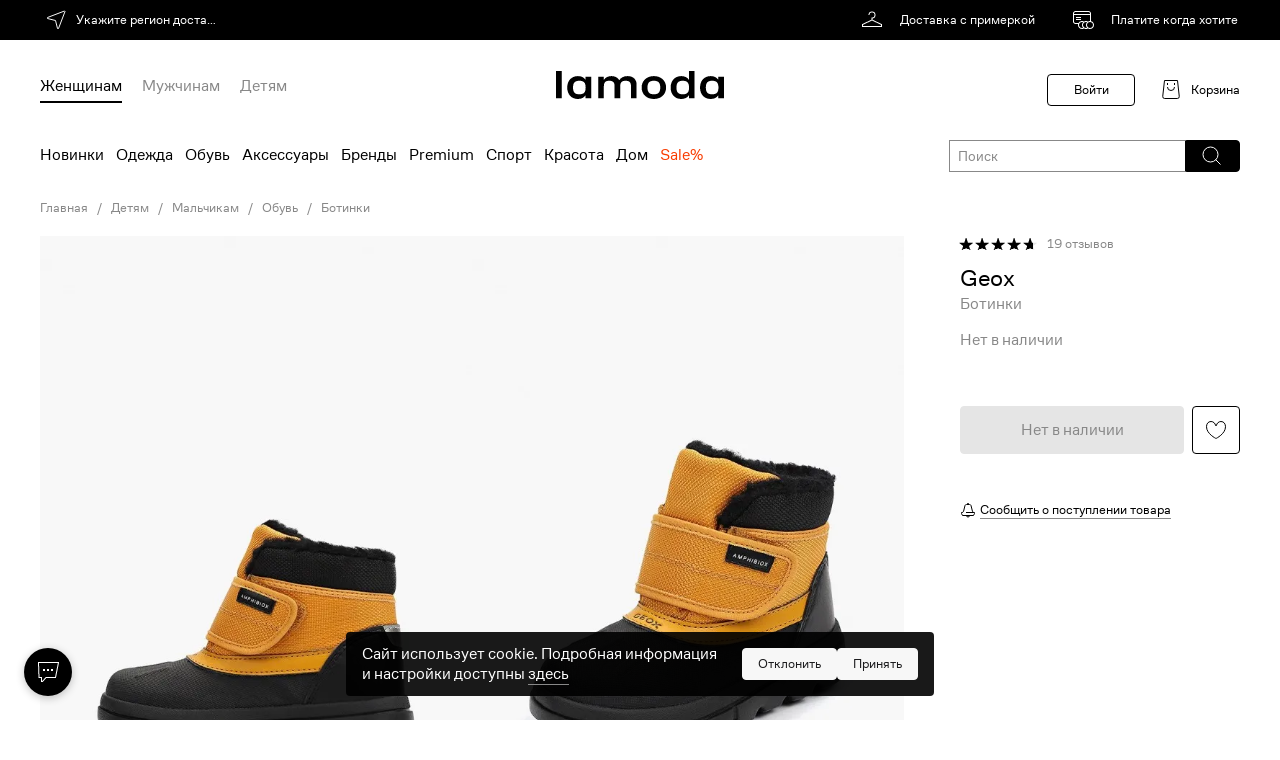

--- FILE ---
content_type: text/html; charset=utf-8
request_url: https://www.lamoda.by/p/rtlacz061701/shoes-geox-botinki/
body_size: 16885
content:










  






  
  
  
  
  
  
  
  
  







  





  



  

























<!-- GO-GO-GO! ;-) --><!DOCTYPE html>
<html
  prefix="og: https//ogp.me/ns#"
  class="country-by"
  lang="ru"
>
  <head><meta http-equiv="Content-Type" content="text/html; charset=UTF-8"><meta http-equiv="X-UA-Compatible" content="IE=edge"><meta name="referrer" content="unsafe-url"><meta name="theme-color" content="#222"><link rel="preconnect" href="//a.lmcdn.ru"><link rel="preconnect" href="//z.lmcdn.ru"><link rel="apple-touch-icon" href="//a.lmcdn.ru/static/permanent/icons/v4/apple-touch-icon-120x120.png"><link rel="icon" href="//a.lmcdn.ru/static/permanent/icons/v4/favicon.ico" type="image/x-icon"><link rel="manifest" href="/static/misc/manifest.json"><meta name="yandex-tableau-widget" content="logo=https://a.lmcdn.ru/static/permanent/icons/v4/social-logo-200x50.png, color=#000"><title>Ботинки Geox, цвет: желтый, RTLACZ061701 — купить в интернет-магазине Lamoda</title><meta name="description" content="Ботинки Geox, RTLACZ061701 — цвет: желтый, коллекция: Осень-зима 2023/2024ДОСТАВКА по Минску, Витебску, Могилёву, Гомелю, Бресту, Гродно и по всей Белоруссии."><meta property="og:description" content="Ботинки Geox, RTLACZ061701 — цвет: желтый, коллекция: Осень-зима 2023/2024ДОСТАВКА по Минску, Витебску, Могилёву, Гомелю, Бресту, Гродно и по всей Белоруссии."><meta property="og:image" content="https://a.lmcdn.ru/product/R/T/RTLACZ061701_21077921_1_v1.jpg"><meta property="og:image:type" content="image/png"><meta property="og:site_name" content="Lamoda.by"><meta property="og:title" content="Ботинки Geox, цвет: желтый, RTLACZ061701 — купить в интернет-магазине Lamoda"><meta property="og:type" content="product"><meta property="og:url" content="https://www.lamoda.by/p/rtlacz061701/shoes-geox-botinki/"><link rel="canonical" href="https://www.lamoda.by/p/rtlacz061701/shoes-geox-botinki/"><link rel="alternate" hreflang="ru-by" href="https://www.lamoda.by/p/rtlacz061701/shoes-geox-botinki/"><link rel="alternate" hreflang="ru-kz" href="https://www.lamoda.kz/p/rtlacz061701/shoes-geox-botinki/"><link rel="alternate" hreflang="ru-ru" href="https://www.lamoda.ru/p/rtlacz061701/shoes-geox-botinki/"><link rel="stylesheet" href="https://a.lmcdn.ru/static/2026.01.26/core.css"><link rel="stylesheet" href="https://a.lmcdn.ru/static/2026.01.26/skeletons.css"><link rel="stylesheet" href="https://a.lmcdn.ru/static/2026.01.26/main.css"><script>
var repeatCounter, prevValueToSend, sendTimeoutId;
window.onerror = function(msg, url, line, column, oErr){
    var valueToSend, i, args = ['msg=','url=','stk='];

    url += ':' + line;
    if(parseInt(column) >= 0){
        url += ':' + column;
    }
    valueToSend = [msg, url, oErr && oErr.stack ? oErr.stack : ''];
    for(i =  args.length; i--;){
        args[i] += encodeURIComponent(valueToSend[i]);
    }
    valueToSend = ('//z.lmcdn.ru/site/error/js/' + location.hostname + '/' + args.join('&')).slice(0, 2000);
    /*.
        
        
    */
    if(prevValueToSend !== valueToSend){
        prevValueToSend = valueToSend;
        repeatCounter = 0;
        (new Image).src = valueToSend;
        sendTimeoutId = null;
    } else if (repeatCounter < 5){
        repeatCounter++;
        clearTimeout(sendTimeoutId);
        sendTimeoutId = setTimeout(function(){
            (new Image).src = valueToSend + '&rep=' + repeatCounter;
        },100);
    }
};

try{
    if (document.location.pathname.indexOf('/paymentassist/') === 0 &&
        self.parent.document.location.pathname === '/checkout/cart/') {
        (new Image).src = '//z.lmcdn.ru/site/error/iframe/' + location.hostname + '/?' + [
            'rf=' + encodeURIComponent(document.referrer),
            'to=' + encodeURIComponent(location),
            'msg=bad_success_in_iframe'
        ].join('&');
    }
}catch(e){};
</script><script>
    var LMDA = {
        uidAny: '8033700A3F167969F31682220240A813',
        traceId: "8ba74a59df056ee1e79c1ce8f7b283c5",
    };
</script><script type="text/javascript">
  (function(){
    const pathname = window.location.pathname;
    const tp = (segment, position = 1) => (
      segment === pathname.split('/')[position]
    );
    var pageType = 'other_page';
    switch (true) {
      case tp(''):
        pageType = 'main_page';
        break;
      case tp('p'):
        pageType = 'product_page';
        break;
      case tp('a'):
      case tp('b'):
      case tp('bg'):
      case tp('c'):
      case tp('cb'):
      case tp('cs'):
      case tp('sp'):
      case tp('action'):
      case tp('lastinstock'):
      case tp('novinki'):
      case tp('outlet'):
        pageType = 'catalog_page';
        break;
      case tp('catalog-navigation'):
        pageType = 'catalog_navigation_page';
        break;
      case tp('catalogsearch') && tp('result', 2):
        pageType = 'search_page';
        break;
      case tp('wishlist') && tp('shared', 2):
        pageType = 'shared_page';
        break;
      case tp('wishlist') && tp('filters', 2):
        pageType = 'my_filter_page';
        break;
      case tp('wishlist'):
        pageType = 'wishlist_page';
        break;
      case tp('kids-home'):
      case tp('home-app-kids'):
        pageType = 'kidshome_page';
        break;
      case tp('men-home'):
      case tp('home-app-men'):
      case tp('women-home'):
      case tp('home-app-women'):
      case tp('home-premium'):
        pageType = 'premium_page';
        break;
      case tp('home-premium-women'):
        pageType = 'premium-women_page';
        break;
      case tp('home-premium-men'):
        pageType = 'remium-men_page';
        break;
      case tp('home-premium-kids'):
        pageType = 'premium-kids_page';
        break;
      case tp('home-sport'):
        pageType = 'sport_page';
        break;
      case tp('home-sport-women'):
        pageType = 'sport-women_page';
        break;
      case tp('home-sport-men'):
        pageType = 'sport-men_page';
        break;
      case tp('home-sport-kids'):
        pageType = 'sport-kids_page';
        break;
      case tp('home-beauty'):
        pageType = 'beauty_page';
        break;
      case tp('home-beauty-women'):
        pageType = 'beauty-women_page';
        break;
      case tp('home-beauty-men'):
        pageType = 'beauty-men_page';
        break;
      case tp('home-beauty-kids'):
        pageType = 'beauty-kids_page';
        break;
      case tp('checkout') && tp('cart', 2):
      case tp('checkout'):
        pageType = 'cart_page';
        break;
      case tp('login'):
        pageType = 'login_page';
        break;
      case tp('success', 3):
        pageType = 'success_page';
        break;
      case tp('blog'):
        pageType = 'blog_page';
        break;
      case tp('lp') && tp('success_garderob', 2):
        pageType = 'stylist_success_page';
        break;
      case tp('lp') && tp('error_garderob', 2):
        pageType = 'stylist_failure_page';
        break;
      case tp('lp'):
        pageType = 'lp_page';
        break;
      case tp('ed'):
        pageType = 'ed_page';
        break;
      case tp('customer') && tp('account', 2) && tp('reviews', 3):
        pageType = 'customer_reviews_page';
        break;
      case tp('customer') && tp('account', 2) && tp('questions', 3):
        pageType = 'customer_questions_page';
        break;
      case tp('customer') && tp('account', 2) && tp('loyalty_program', 3):
        pageType = 'loyalty_page';
        break;
      case tp('customer') && tp('account', 2) && tp('subscriptions', 3):
        pageType = 'inbox_settings_push_page';
        break;
      case tp('customer') && tp('account', 2) && tp('menu', 3):
        pageType = 'customer_menu_page';
        break;
      case tp('customer') && tp('account', 2) && tp('returns', 3) && tp('return', 4):
        pageType = 'return_view_page';
        break;
      case tp('customer') && tp('account', 2) && tp('returns', 3):
        pageType = 'return_page';
        break;
      case tp('customer') && tp('return', 2) && tp('order', 3):
        pageType = 'order_return_page';
        break;
      case tp('customer') && tp('account', 2):
        pageType = 'personal_page';
        break;
      case tp('sales') && tp('order', 2) && tp('view', 3):
        pageType = 'order_view_page';
        break;
      case tp('sales') && (tp('current', 2) || tp('order', 2)):
        pageType = 'order_history_page';
        break;
      case tp('help', 1) && tp('easy-return', 2):
        pageType = 'return_help_page';
        break;
      case tp('help'):
        pageType = 'help_page';
        break;
      case tp('paymentform'):
        pageType = 'payment_form_page';
        break;
      case tp('giftcertificate'):
        pageType = 'giftcertificate_page';
        break;
      case tp('looks'):
        pageType = 'get_the_look_page';
        break;
      case tp('lamodastylist') && tp('survey', 2):
        pageType = 'stylist_survey_page';
        break;
      case tp('lamodastylist') && tp('payment', 2):
        pageType = 'stylist_payment_page';
        break;
      case tp('lamodastylist'):
        pageType = 'stylist_landing_page';
        break;
      case tp('stylistsurvey') && tp('payment', 2):
        pageType = 'stylist_payment_page';
        break;
      case tp('stylistsurvey'):
        pageType = 'stylist_landing_page';
        break;
      case tp('discovery-women'):
        pageType = 'discovery_hub_women_page';
        break;
      case tp('discovery-men'):
        pageType = 'discovery_hub_men_page';
        break;
      case tp('installments'):
        pageType = 'installments_page';
        break;
      case tp('instashopping'):
        pageType = 'instashopping_page';
        break;
      case tp('just4you'):
        pageType = 'just4you_page';
        break;
      case tp('delivery'):
        pageType = 'delivery_page';
        break;
      default:
        pageType = 'other_page';
    }

    
    try {
        var adBlocker;
        var adScript = document.createElement('script');
        adScript.async = true;
        adScript.src = "//a.lmcdn.ru/static/permanent/libs/ad-blocker.js"
        var a = document.getElementsByTagName('script')[0];
        a.parentNode.insertBefore(adScript, a);
        adScript.onload = function() { adBlocker = '0' };
        adScript.onerror = function() { adBlocker = '1' };
        window.addEventListener("load", function(event) { 
          if (adBlocker) {
            window.document.cookie = "lmda_adBlocker=" + adBlocker + "; path=/";
          }
        });
    } catch (error) {
      console.error(error);
    }
    

    var splitBuckets = '[base64]';
    var ab = '6046,6374,6407,6427';
    var cid = '' || 0;
    var pageOpen = {
      action: 'pageopen',
      type: pageType,
      lid: '8033700A3F167969F31682220240A813',
      ab: ab,
      ab_experiments: ab,
      ab_error: splitBuckets ? 0 : 1,
      customer_id: cid,
      auth_customer_id: cid,
      split_buckets: splitBuckets,
      referrer: document.referrer,
      request_lid: '8033700A3F167969F31682220240A813',
      url: window.location.href,
      is_webview: 0,
      isPWA: Number((window.matchMedia && window.matchMedia('(display-mode: standalone)').matches) ||
          !!(navigator && navigator.standalone)),
      platform: 'go',adblock: '',version: '1.0.0',
      release: '2026.01.26',
      timestamp: 1769543231
    };
    var params = [];
    for (var prop in pageOpen) {
    if (pageOpen.hasOwnProperty(prop)) {
        params.push(prop + '=' + encodeURIComponent(pageOpen[prop]));
    }
    }
    (new Image).src = '//z.lmcdn.ru/by/desktop?' + params.join('&');
    })();
</script><script>
  window.dataLayer = window.dataLayer || [];
  window.dataLayer.push({
    event: 'gtm.js',
    'gtm.start': new Date().getTime(),
  });
  window._mtm = window._mtm || [];
</script><script async src="https://www.googletagmanager.com/gtm.js?id=GTM-5ZL75R&l=dataLayer"></script><!-- by_hotfix_slot --></head><body class="call_delay desktop "><div id="vue-root"><div class="page default-page"><header class="d-header">
  <div
    class="d-header-top
      d-header-top_black"
    ></div><div class="d-header-logo-row width-wrapper"><a class="d-header__logo" href="/"><svg viewBox="0 0 168 28" fill="none" xmlns="http://www.w3.org/2000/svg"><path d="M138.605 27.374H132.97V24.3232H132.855C131.501 26.5512 128.797 28 125.323 28C118.755 28 114.626 23.2693 114.626 16.541C114.626 9.81268 118.755 5.08203 125.323 5.08203C128.802 5.08207 131.506 6.53081 132.855 8.75879H132.97V0H138.605V27.374ZM21.9189 5.08105C25.4011 5.08105 28.1083 6.52983 29.459 8.75781H29.5732V5.70703H35.2139V27.374H29.5732V24.3223H29.459C28.1029 26.5504 25.3959 27.999 21.9189 27.999C15.3504 27.9989 11.2119 23.2683 11.2119 16.54C11.212 9.81194 15.3505 5.08122 21.9189 5.08105ZM97.8633 5.08105C105.163 5.08105 110.105 9.89414 110.105 16.54C110.105 23.1861 105.163 27.999 97.8633 27.999C90.5637 27.999 85.6211 23.1915 85.6211 16.54C85.6212 9.8887 90.5638 5.08113 97.8633 5.08105ZM154.718 5.08105C158.197 5.08114 160.901 6.52995 162.25 8.75781H162.364V5.70703H168V27.374H162.364V24.3223H162.25C160.895 26.5503 158.191 27.9989 154.718 27.999C148.15 27.999 144.02 23.2684 144.02 16.54C144.02 9.81182 148.155 5.08105 154.718 5.08105ZM5.72266 27.374H0V0H5.72266V27.374ZM71.6875 5.08105C77.2857 5.08105 80.6084 8.52257 80.6084 13.6045V27.374H74.9717V15.251C74.9717 11.4149 73.4221 9.77347 69.6016 9.77344C65.7809 9.77344 64.2363 11.4203 64.2363 15.251V27.374H58.6006V15.251C58.6006 11.4148 57.0556 9.77344 53.2295 9.77344C49.4035 9.77347 47.8594 11.4204 47.8594 15.251V27.374H42.2227V5.70703H47.8594V8.75781H47.9727C49.3275 6.5298 52.0322 5.08105 55.5059 5.08105C59.2884 5.0811 61.8737 6.76031 63.2285 9.14746H63.3037C64.8482 6.79862 67.358 5.08105 71.6826 5.08105H71.6875ZM126.754 9.77441C122.115 9.77441 120.457 11.9256 120.457 16.541C120.457 21.1564 122.121 23.3076 126.754 23.3076C131.387 23.3076 133.051 21.1564 133.051 16.541C133.051 11.9256 131.393 9.77445 126.754 9.77441ZM23.3457 9.77344C18.7028 9.77348 17.043 11.9248 17.043 16.54C17.043 21.1554 18.7081 23.3066 23.3457 23.3066C27.9888 23.3066 29.6484 21.1555 29.6484 16.54C29.6484 11.9248 27.9888 9.77344 23.3457 9.77344ZM97.8633 9.77344C93.2301 9.77349 91.4903 11.9248 91.4902 16.54C91.4902 21.1554 93.23 23.3066 97.8633 23.3066C102.497 23.3066 104.236 21.1555 104.236 16.54C104.236 11.9248 102.497 9.77344 97.8633 9.77344ZM156.143 9.77344C151.504 9.77348 149.846 11.9248 149.846 16.54C149.846 21.1554 151.509 23.3066 156.143 23.3066C160.781 23.3066 162.439 21.1555 162.439 16.54C162.439 11.9248 160.781 9.77344 156.143 9.77344Z" fill="black"/></svg></a>
    <div
  class="user-nav">
  
    <span class="link user-nav__link user-nav__link-login user-nav__link-disable">Войти</span><div class="user-nav__cart"><svg width="24" height="24" fill="none" xmlns="http://www.w3.org/2000/svg"><path d="M18.5 2.5h-13L3.747 18.28a2 2 0 0 0 1.988 2.22h12.53a2 2 0 0 0 1.988-2.22L18.5 2.5z" stroke="#000"/><path d="M15.5 9a3.5 3.5 0 1 1-7 0m0-2V5m7 2V5" stroke="#000"/></svg><a href="/checkout/cart/" class="link user-nav__link user-nav__link-cart" rel="nofollow">Корзина</a></div></div><div class="d-header-genders ">
  <a href="/women-home/?sitelink=topmenuW"
    data-genders="women"
    class="d-header-genders_link d-header-genders_link_active"
  >Женщинам</a>
  <a href="/men-home/?sitelink=topmenuM"
    data-genders="men"
    class="d-header-genders_link "
  >Мужчинам</a>
  <a href="/kids-home/?sitelink=topmenuK"
    data-genders="children"
    class="d-header-genders_link "
  >Детям</a></div></div><div class="d-header-menu"><div class="d-header-menu__container">
      <div class="menu__categories
        ">
        <div class="d-header-top-menu-wrapper"><nav class="d-header-topmenu">
  
    
    

  
  

  

  
  
    
  
  
    
  
  
    
  

  

  
    
    
    
    

    
      <a class="d-header-topmenu-category__link
        
          d-header-topmenu-category__link_randomColor
        
        
        
        "
        href="/c/4153/default-women/?is_new=1&amp;l=1&amp;sitelink=topmenuW"
      >
        Новинки
      </a>
    
  
    
    
    
    

    
      <a class="d-header-topmenu-category__link
        
        
        
        "
        href="/c/355/clothes-zhenskaya-odezhda/?l=2&amp;sitelink=topmenuW"
      >
        Одежда
      </a>
    
  
    
    
    
    

    
      <a class="d-header-topmenu-category__link
        
        
        
        "
        href="/c/15/shoes-women/?l=3&amp;sitelink=topmenuW"
      >
        Обувь
      </a>
    
  
    
    
    
    

    
      <a class="d-header-topmenu-category__link
        
        
        
        "
        href="/c/557/accs-zhenskieaksessuary/?l=4&amp;sitelink=topmenuW"
      >
        Аксессуары
      </a>
    
  
    
    
    
    

    
      <a class="d-header-topmenu-category__link
        
        
        
        "
        href="/brands/?genders=women&amp;l=5&amp;sitelink=topmenuW"
      >
        Бренды
      </a>
    
  
    
    
    
    

    
      <a class="d-header-topmenu-category__link
        
        
        
        "
        href="/home-premium-women/?l=6&amp;sitelink=topmenuW"
      >
        Premium
      </a>
    
  
    
    
    
    

    
      <a class="d-header-topmenu-category__link
        
        
        
        "
        href="/home-sport-women/?l=7&amp;sitelink=topmenuW"
      >
        Спорт
      </a>
    
  
    
    
    
    

    
      <a class="d-header-topmenu-category__link
        
        
        
        "
        href="/c/4308/default-krasotawoman/?l=8&amp;sitelink=topmenuW"
      >
        Красота
      </a>
    
  
    
    
    
    

    
      <a class="d-header-topmenu-category__link
        
        
        
        "
        href="/c/6647/home_accs-tovarydlyadoma/?l=9&amp;sitelink=topmenuW"
      >
        Дом
      </a>
    
  
    
    
    
    

    
      <a class="d-header-topmenu-category__link
        
          d-header-topmenu-category__link_red
        
        
        
        "
        href="/c/4153/default-women/?display_locations=outlet&amp;is_sale=1&amp;l=10&amp;sitelink=topmenuW"
      >
        Sale%
      </a></nav></div></div></div></div></header>

        
      

      

      
  
    <main class="
        width-wrapper
      ">
      
  
    
  
  






    


<div>
    
  <div
    class="x-breadcrumbs"
    id="breadcrumbs"
  >
    <div class="x-breadcrumbs__slide">
      <a
        class="x-link x-link__secondaryLabel"
        rel="nofollow"
        title="Главная"
        href="/"
      >
        Главная
      </a></div><div class="x-breadcrumbs__slide">
        
          <a
            class="x-link x-link__secondaryLabel"
            title="Детям"
            href="/c/4154/default-kids/"
          >
            Детям
          </a></div><div class="x-breadcrumbs__slide">
        
          <a
            class="x-link x-link__secondaryLabel"
            title="Мальчикам"
            href="/c/5378/default-malchikam/"
          >
            Мальчикам
          </a></div><div class="x-breadcrumbs__slide">
        
          <a
            class="x-link x-link__secondaryLabel"
            title="Обувь"
            href="/c/205/shoes-boys/"
          >
            Обувь
          </a></div><div class="x-breadcrumbs__slide">
        
          <a
            class="x-link x-link__secondaryLabel"
            title="Ботинки"
            href="/c/255/shoes-botinki-dlya-malchikov/"
          >
            Ботинки
          </a></div></div><div class="x-premium-product-page__grid"><div class="x-premium-product-gallery x-premium-product-page__gallery"><div class="x-premium-product-gallery__grid "><div class="x-premium-product-gallery__cell ">
              <img
                src="//a.lmcdn.ru/img600x866/R/T/RTLACZ061701_21077921_1_v1.jpg"
                alt="Geox Ботинки - фото 1"
                class="x-premium-product-gallery__image"
              />
            </div><div class="x-premium-product-gallery__cell ">
              <img
                src="//a.lmcdn.ru/img600x866/R/T/RTLACZ061701_21077922_2_v1.jpg"
                alt="Geox Ботинки - фото 2"
                class="x-premium-product-gallery__image"
              />
            </div></div><div class="x-premium-product-gallery__grid"><div class="x-premium-product-gallery__cell  x-premium-product-gallery__cell--one-third">
                  <img
                    src="//a.lmcdn.ru/img600x866/R/T/RTLACZ061701_21077923_3_v1.jpg"
                   alt="Geox Ботинки - фото 3"
                    class="x-premium-product-gallery__image"
                  />
                </div><div class="x-premium-product-gallery__cell  x-premium-product-gallery__cell--one-third">
                  <img
                    src="//a.lmcdn.ru/img600x866/R/T/RTLACZ061701_21077924_4_v1.jpg"
                   alt="Geox Ботинки - фото 4"
                    class="x-premium-product-gallery__image"
                  />
                </div><div class="x-premium-product-gallery__cell  x-premium-product-gallery__cell--one-third">
                  <img
                    src="//a.lmcdn.ru/img600x866/R/T/RTLACZ061701_21077925_5_v1.jpg"
                   alt="Geox Ботинки - фото 5"
                    class="x-premium-product-gallery__image"
                  />
                </div><div class="x-premium-product-gallery__cell  x-premium-product-gallery__cell--one-third">
                  <img
                    src="//a.lmcdn.ru/img600x866/R/T/RTLACZ061701_21077926_6_v1.jpg"
                   alt="Geox Ботинки - фото 6"
                    class="x-premium-product-gallery__image"
                  />
                </div></div></div><div class="x-premium-product-page__aside"><div class="x-premium-product-page__sticky"><a class="product-rating product-rating__size_16" style="margin-bottom: 10px;"><div class="product-rating__stars"><div class="product-rating__stars-inner" style="width:92.000000%"><div class="product-rating__stars-fill"></div></div></div><div class="product-rating__count">19</div></a><h1 class="x-premium-product-title x-premium-product-page__title"><a href="" class="x-premium-product-title__link"><span class="x-premium-product-title__brand-name" title="">Geox
        </span></a><div class="x-premium-product-title__model-name">Ботинки </div></h1><div class="x-premium-product-page__prices-info"><div class="d-premium-product-out-of-stock x-premium-product-page__out-of-stock">Нет в наличии</div></div><div class="x-premium-add-to-cart-skeleton x-premium-product-page__add-to-cart">
    <button
      class="x-premium-add-to-cart-skeleton__cart-button x-button x-button_primaryPremium x-button_48"
      
        disabled
      
    >
      Товара нет в наличии
    </button><div class="x-premium-add-to-cart-skeleton__wish-button" style="width: 48px; height: 48px;"></div></div></div></div><div id="rev" class="x-tabs-default"><div class="x-tabs-default__header--1vmRR">
   
     <span class="
        x-tabs-default__title
         x-tabs-default__active 
         x-tabs-default__border 
        
         x-tabs-default__headLine 
       "
     >
       О товаре 
     </span>
   

   
     <span class="
        x-tabs-default__title
        
        
        
         x-tabs-default__headLine 
       "
     >
       Отзывы 
     </span>
   

   
     <span class="
        x-tabs-default__title
        
        
        
         x-tabs-default__headLine 
       "
     >
       Вопросы 
     </span></div><div class="x-premium-product-description x-premium-product-page__description"><div><div class="x-premium-product-description__text">
          Ботинки выполнены из текстиля и искусственной кожи. Водонепроницаемая технология Amphibiox ™ не только позволяет сохранить ноги сухими, защищая их от дождя, слякоти и...
          <span class="x-premium-product-description__link x-premium-product-description__open-button">Подробнее</span></div><div><p class="x-premium-product-description-attribute"><span class="x-premium-product-description-attribute__title"><span class="x-premium-product-description-attribute__name">Материал верха</span><span class="x-premium-product-description-attribute__dots">. . . . . . . . . . . . . . . . . . . . . . . . . . . . . . . . . . . . . . . . . . . . . . . . . . . . . . . . . . . . . . . . . . . . . . . . . . . . . . . . .</span></span><span class="x-premium-product-description-attribute__value">полиуретан, текстиль</span></p><p class="x-premium-product-description-attribute"><span class="x-premium-product-description-attribute__title"><span class="x-premium-product-description-attribute__name">Внутренний материал</span><span class="x-premium-product-description-attribute__dots">. . . . . . . . . . . . . . . . . . . . . . . . . . . . . . . . . . . . . . . . . . . . . . . . . . . . . . . . . . . . . . . . . . . . . . . . . . . . . . . . .</span></span><span class="x-premium-product-description-attribute__value">полиэстер, шерсть</span></p><p class="x-premium-product-description-attribute"><span class="x-premium-product-description-attribute__title"><span class="x-premium-product-description-attribute__name">Материал подошвы</span><span class="x-premium-product-description-attribute__dots">. . . . . . . . . . . . . . . . . . . . . . . . . . . . . . . . . . . . . . . . . . . . . . . . . . . . . . . . . . . . . . . . . . . . . . . . . . . . . . . . .</span></span><span class="x-premium-product-description-attribute__value">этиленвинилацетат</span></p><p class="x-premium-product-description-attribute"><span class="x-premium-product-description-attribute__title"><span class="x-premium-product-description-attribute__name">Материал стельки</span><span class="x-premium-product-description-attribute__dots">. . . . . . . . . . . . . . . . . . . . . . . . . . . . . . . . . . . . . . . . . . . . . . . . . . . . . . . . . . . . . . . . . . . . . . . . . . . . . . . . .</span></span><span class="x-premium-product-description-attribute__value">полиэстер, шерсть</span></p><p class="x-premium-product-description-attribute"><span class="x-premium-product-description-attribute__title"><span class="x-premium-product-description-attribute__name">Сезон</span><span class="x-premium-product-description-attribute__dots">. . . . . . . . . . . . . . . . . . . . . . . . . . . . . . . . . . . . . . . . . . . . . . . . . . . . . . . . . . . . . . . . . . . . . . . . . . . . . . . . .</span></span><span class="x-premium-product-description-attribute__value">демисезон</span></p><p class="x-premium-product-description-attribute"><span class="x-premium-product-description-attribute__title"><span class="x-premium-product-description-attribute__name">Застежка</span><span class="x-premium-product-description-attribute__dots">. . . . . . . . . . . . . . . . . . . . . . . . . . . . . . . . . . . . . . . . . . . . . . . . . . . . . . . . . . . . . . . . . . . . . . . . . . . . . . . . .</span></span><span class="x-premium-product-description-attribute__value">липучки</span></p><p class="x-premium-product-description-attribute"><span class="x-premium-product-description-attribute__title"><span class="x-premium-product-description-attribute__name">Наименование импортера BY</span><span class="x-premium-product-description-attribute__dots">. . . . . . . . . . . . . . . . . . . . . . . . . . . . . . . . . . . . . . . . . . . . . . . . . . . . . . . . . . . . . . . . . . . . . . . . . . . . . . . . .</span></span><span class="x-premium-product-description-attribute__value">ООО &quot;Мода с доставкой&quot;</span></p><p class="x-premium-product-description-attribute"><span class="x-premium-product-description-attribute__title"><span class="x-premium-product-description-attribute__name">Юридический адрес импортера BY</span><span class="x-premium-product-description-attribute__dots">. . . . . . . . . . . . . . . . . . . . . . . . . . . . . . . . . . . . . . . . . . . . . . . . . . . . . . . . . . . . . . . . . . . . . . . . . . . . . . . . .</span></span><span class="x-premium-product-description-attribute__value">Республика Беларусь, 220034, г. Минск, ул. Первомайская, д. 15, пом. 1Н</span></p><p class="x-premium-product-description-attribute"><span class="x-premium-product-description-attribute__title"><span class="x-premium-product-description-attribute__name">Артикул</span><span class="x-premium-product-description-attribute__dots">. . . . . . . . . . . . . . . . . . . . . . . . . . . . . . . . . . . . . . . . . . . . . . . . . . . . . . . . . . . . . . . . . . . . . . . . . . . . . . . . .</span></span><span class="x-premium-product-description-attribute__value">RTLACZ061701</span></p></div><span class="x-premium-product-description__link">Подробнее</span><div><p class="x-premium-product-description__guarantee-link"><span class="x-premium-product-description__link">Только оригинальные бренды</span></p></div></div><div class="x-premium-product-description__image"></div></div></div><div class="x-premium-product-page__recommendations"><div class="x-premium-product-links x-premium-product-page__product-links">
    
      <a
        href="/cb/255-2001/shoes-botinki-dlya-malchikov/"
        class="x-link x-link__label x-link__underline x-premium-product-links__link"
     >
        <div class="x-premium-product-links__image"></div><div class="x-premium-product-links__data"><div class="x-premium-product-links__title">
            
              Все Ботинки Geox
            
          </div><div class="x-premium-product-links__description">
            
              Бренд и категория
            
          </div></div></a>
    
      <a
        href="/b/2001/brand-geox/"
        class="x-link x-link__label x-link__underline x-premium-product-links__link"
     >
        <div class="x-premium-product-links__image"></div><div class="x-premium-product-links__data"><div class="x-premium-product-links__title">
            
              Другие товары Geox
            
          </div><div class="x-premium-product-links__description">
            
              Бренд
            
          </div></div></a>
    
      <a
        href="/c/255/shoes-botinki-dlya-malchikov/"
        class="x-link x-link__label x-link__underline x-premium-product-links__link"
     >
        <div class="x-premium-product-links__image"></div><div class="x-premium-product-links__data"><div class="x-premium-product-links__title">
            
              Все Ботинки
            
          </div><div class="x-premium-product-links__description">
            
              Категория
            
          </div></div></a></div><div class="x-product-recommendations"><div class="x-product-recommendations__header"><div>
          Похожие
        </div></div><div class="swiper"><div class="swiper-container"><div class="swiper-wrapper"><div class="swiper-slide d-recommendations-skeleton__slide d-recommendations-skeleton__slide--premium"><div class="">
    <div
       class="x-aspect-ratio_outer"
       style="padding-bottom: 144.491525%"
    >
      <div class="x-aspect-ratio_inner"><div class="d-recommendations-skeleton__image"></div><div class="d-recommendations-skeleton__label">
            
  <div
       class="x-skeleton-box x-skeleton-box__secondaryBackground  d-recommendations-skeleton__box"
       style="width: 60%; height: 15px;">
    <div
      class="x-skeleton-box__equalizer x-skeleton-box__secondaryBackground "
      
    ></div></div>

            
  <div
       class="x-skeleton-box x-skeleton-box__secondaryBackground  d-recommendations-skeleton__box"
       style="width: 50%; height: 15px;">
    <div
      class="x-skeleton-box__equalizer x-skeleton-box__secondaryBackground "
      
    ></div></div>

            
  <div
       class="x-skeleton-box x-skeleton-box__secondaryBackground  d-recommendations-skeleton__box"
       style="width: 70%; height: 15px;">
    <div
      class="x-skeleton-box__equalizer x-skeleton-box__secondaryBackground "
      
    ></div></div></div></div></div></div></div><div class="swiper-slide d-recommendations-skeleton__slide d-recommendations-skeleton__slide--premium"><div class="">
    <div
       class="x-aspect-ratio_outer"
       style="padding-bottom: 144.491525%"
    >
      <div class="x-aspect-ratio_inner"><div class="d-recommendations-skeleton__image"></div><div class="d-recommendations-skeleton__label">
            
  <div
       class="x-skeleton-box x-skeleton-box__secondaryBackground  d-recommendations-skeleton__box"
       style="width: 60%; height: 15px;">
    <div
      class="x-skeleton-box__equalizer x-skeleton-box__secondaryBackground "
      
    ></div></div>

            
  <div
       class="x-skeleton-box x-skeleton-box__secondaryBackground  d-recommendations-skeleton__box"
       style="width: 50%; height: 15px;">
    <div
      class="x-skeleton-box__equalizer x-skeleton-box__secondaryBackground "
      
    ></div></div>

            
  <div
       class="x-skeleton-box x-skeleton-box__secondaryBackground  d-recommendations-skeleton__box"
       style="width: 70%; height: 15px;">
    <div
      class="x-skeleton-box__equalizer x-skeleton-box__secondaryBackground "
      
    ></div></div></div></div></div></div></div><div class="swiper-slide d-recommendations-skeleton__slide d-recommendations-skeleton__slide--premium"><div class="">
    <div
       class="x-aspect-ratio_outer"
       style="padding-bottom: 144.491525%"
    >
      <div class="x-aspect-ratio_inner"><div class="d-recommendations-skeleton__image"></div><div class="d-recommendations-skeleton__label">
            
  <div
       class="x-skeleton-box x-skeleton-box__secondaryBackground  d-recommendations-skeleton__box"
       style="width: 60%; height: 15px;">
    <div
      class="x-skeleton-box__equalizer x-skeleton-box__secondaryBackground "
      
    ></div></div>

            
  <div
       class="x-skeleton-box x-skeleton-box__secondaryBackground  d-recommendations-skeleton__box"
       style="width: 50%; height: 15px;">
    <div
      class="x-skeleton-box__equalizer x-skeleton-box__secondaryBackground "
      
    ></div></div>

            
  <div
       class="x-skeleton-box x-skeleton-box__secondaryBackground  d-recommendations-skeleton__box"
       style="width: 70%; height: 15px;">
    <div
      class="x-skeleton-box__equalizer x-skeleton-box__secondaryBackground "
      
    ></div></div></div></div></div></div></div><div class="swiper-slide d-recommendations-skeleton__slide d-recommendations-skeleton__slide--premium"><div class="">
    <div
       class="x-aspect-ratio_outer"
       style="padding-bottom: 144.491525%"
    >
      <div class="x-aspect-ratio_inner"><div class="d-recommendations-skeleton__image"></div><div class="d-recommendations-skeleton__label">
            
  <div
       class="x-skeleton-box x-skeleton-box__secondaryBackground  d-recommendations-skeleton__box"
       style="width: 60%; height: 15px;">
    <div
      class="x-skeleton-box__equalizer x-skeleton-box__secondaryBackground "
      
    ></div></div>

            
  <div
       class="x-skeleton-box x-skeleton-box__secondaryBackground  d-recommendations-skeleton__box"
       style="width: 50%; height: 15px;">
    <div
      class="x-skeleton-box__equalizer x-skeleton-box__secondaryBackground "
      
    ></div></div>

            
  <div
       class="x-skeleton-box x-skeleton-box__secondaryBackground  d-recommendations-skeleton__box"
       style="width: 70%; height: 15px;">
    <div
      class="x-skeleton-box__equalizer x-skeleton-box__secondaryBackground "
      
    ></div></div></div></div></div></div></div><div class="swiper-slide d-recommendations-skeleton__slide d-recommendations-skeleton__slide--premium"><div class="">
    <div
       class="x-aspect-ratio_outer"
       style="padding-bottom: 144.491525%"
    >
      <div class="x-aspect-ratio_inner"><div class="d-recommendations-skeleton__image"></div><div class="d-recommendations-skeleton__label">
            
  <div
       class="x-skeleton-box x-skeleton-box__secondaryBackground  d-recommendations-skeleton__box"
       style="width: 60%; height: 15px;">
    <div
      class="x-skeleton-box__equalizer x-skeleton-box__secondaryBackground "
      
    ></div></div>

            
  <div
       class="x-skeleton-box x-skeleton-box__secondaryBackground  d-recommendations-skeleton__box"
       style="width: 50%; height: 15px;">
    <div
      class="x-skeleton-box__equalizer x-skeleton-box__secondaryBackground "
      
    ></div></div>

            
  <div
       class="x-skeleton-box x-skeleton-box__secondaryBackground  d-recommendations-skeleton__box"
       style="width: 70%; height: 15px;">
    <div
      class="x-skeleton-box__equalizer x-skeleton-box__secondaryBackground "
      
    ></div></div></div></div></div></div></div><div class="swiper-slide d-recommendations-skeleton__slide d-recommendations-skeleton__slide--premium"><div class="">
    <div
       class="x-aspect-ratio_outer"
       style="padding-bottom: 144.491525%"
    >
      <div class="x-aspect-ratio_inner"><div class="d-recommendations-skeleton__image"></div><div class="d-recommendations-skeleton__label">
            
  <div
       class="x-skeleton-box x-skeleton-box__secondaryBackground  d-recommendations-skeleton__box"
       style="width: 60%; height: 15px;">
    <div
      class="x-skeleton-box__equalizer x-skeleton-box__secondaryBackground "
      
    ></div></div>

            
  <div
       class="x-skeleton-box x-skeleton-box__secondaryBackground  d-recommendations-skeleton__box"
       style="width: 50%; height: 15px;">
    <div
      class="x-skeleton-box__equalizer x-skeleton-box__secondaryBackground "
      
    ></div></div>

            
  <div
       class="x-skeleton-box x-skeleton-box__secondaryBackground  d-recommendations-skeleton__box"
       style="width: 70%; height: 15px;">
    <div
      class="x-skeleton-box__equalizer x-skeleton-box__secondaryBackground "
      
    ></div></div></div></div></div></div></div></div></div></div></div><div class="x-product-recommendations"><div class="x-product-recommendations__header"><div>
          Недавно просмотренные
        </div></div><div class="swiper"><div class="swiper-container"><div class="swiper-wrapper"><div class="swiper-slide d-recommendations-skeleton__slide d-recommendations-skeleton__slide--premium"><div class="">
    <div
       class="x-aspect-ratio_outer"
       style="padding-bottom: 144.491525%"
    >
      <div class="x-aspect-ratio_inner"><div class="d-recommendations-skeleton__image"></div><div class="d-recommendations-skeleton__label">
            
  <div
       class="x-skeleton-box x-skeleton-box__secondaryBackground  d-recommendations-skeleton__box"
       style="width: 60%; height: 15px;">
    <div
      class="x-skeleton-box__equalizer x-skeleton-box__secondaryBackground "
      
    ></div></div>

            
  <div
       class="x-skeleton-box x-skeleton-box__secondaryBackground  d-recommendations-skeleton__box"
       style="width: 50%; height: 15px;">
    <div
      class="x-skeleton-box__equalizer x-skeleton-box__secondaryBackground "
      
    ></div></div>

            
  <div
       class="x-skeleton-box x-skeleton-box__secondaryBackground  d-recommendations-skeleton__box"
       style="width: 70%; height: 15px;">
    <div
      class="x-skeleton-box__equalizer x-skeleton-box__secondaryBackground "
      
    ></div></div></div></div></div></div></div><div class="swiper-slide d-recommendations-skeleton__slide d-recommendations-skeleton__slide--premium"><div class="">
    <div
       class="x-aspect-ratio_outer"
       style="padding-bottom: 144.491525%"
    >
      <div class="x-aspect-ratio_inner"><div class="d-recommendations-skeleton__image"></div><div class="d-recommendations-skeleton__label">
            
  <div
       class="x-skeleton-box x-skeleton-box__secondaryBackground  d-recommendations-skeleton__box"
       style="width: 60%; height: 15px;">
    <div
      class="x-skeleton-box__equalizer x-skeleton-box__secondaryBackground "
      
    ></div></div>

            
  <div
       class="x-skeleton-box x-skeleton-box__secondaryBackground  d-recommendations-skeleton__box"
       style="width: 50%; height: 15px;">
    <div
      class="x-skeleton-box__equalizer x-skeleton-box__secondaryBackground "
      
    ></div></div>

            
  <div
       class="x-skeleton-box x-skeleton-box__secondaryBackground  d-recommendations-skeleton__box"
       style="width: 70%; height: 15px;">
    <div
      class="x-skeleton-box__equalizer x-skeleton-box__secondaryBackground "
      
    ></div></div></div></div></div></div></div><div class="swiper-slide d-recommendations-skeleton__slide d-recommendations-skeleton__slide--premium"><div class="">
    <div
       class="x-aspect-ratio_outer"
       style="padding-bottom: 144.491525%"
    >
      <div class="x-aspect-ratio_inner"><div class="d-recommendations-skeleton__image"></div><div class="d-recommendations-skeleton__label">
            
  <div
       class="x-skeleton-box x-skeleton-box__secondaryBackground  d-recommendations-skeleton__box"
       style="width: 60%; height: 15px;">
    <div
      class="x-skeleton-box__equalizer x-skeleton-box__secondaryBackground "
      
    ></div></div>

            
  <div
       class="x-skeleton-box x-skeleton-box__secondaryBackground  d-recommendations-skeleton__box"
       style="width: 50%; height: 15px;">
    <div
      class="x-skeleton-box__equalizer x-skeleton-box__secondaryBackground "
      
    ></div></div>

            
  <div
       class="x-skeleton-box x-skeleton-box__secondaryBackground  d-recommendations-skeleton__box"
       style="width: 70%; height: 15px;">
    <div
      class="x-skeleton-box__equalizer x-skeleton-box__secondaryBackground "
      
    ></div></div></div></div></div></div></div><div class="swiper-slide d-recommendations-skeleton__slide d-recommendations-skeleton__slide--premium"><div class="">
    <div
       class="x-aspect-ratio_outer"
       style="padding-bottom: 144.491525%"
    >
      <div class="x-aspect-ratio_inner"><div class="d-recommendations-skeleton__image"></div><div class="d-recommendations-skeleton__label">
            
  <div
       class="x-skeleton-box x-skeleton-box__secondaryBackground  d-recommendations-skeleton__box"
       style="width: 60%; height: 15px;">
    <div
      class="x-skeleton-box__equalizer x-skeleton-box__secondaryBackground "
      
    ></div></div>

            
  <div
       class="x-skeleton-box x-skeleton-box__secondaryBackground  d-recommendations-skeleton__box"
       style="width: 50%; height: 15px;">
    <div
      class="x-skeleton-box__equalizer x-skeleton-box__secondaryBackground "
      
    ></div></div>

            
  <div
       class="x-skeleton-box x-skeleton-box__secondaryBackground  d-recommendations-skeleton__box"
       style="width: 70%; height: 15px;">
    <div
      class="x-skeleton-box__equalizer x-skeleton-box__secondaryBackground "
      
    ></div></div></div></div></div></div></div><div class="swiper-slide d-recommendations-skeleton__slide d-recommendations-skeleton__slide--premium"><div class="">
    <div
       class="x-aspect-ratio_outer"
       style="padding-bottom: 144.491525%"
    >
      <div class="x-aspect-ratio_inner"><div class="d-recommendations-skeleton__image"></div><div class="d-recommendations-skeleton__label">
            
  <div
       class="x-skeleton-box x-skeleton-box__secondaryBackground  d-recommendations-skeleton__box"
       style="width: 60%; height: 15px;">
    <div
      class="x-skeleton-box__equalizer x-skeleton-box__secondaryBackground "
      
    ></div></div>

            
  <div
       class="x-skeleton-box x-skeleton-box__secondaryBackground  d-recommendations-skeleton__box"
       style="width: 50%; height: 15px;">
    <div
      class="x-skeleton-box__equalizer x-skeleton-box__secondaryBackground "
      
    ></div></div>

            
  <div
       class="x-skeleton-box x-skeleton-box__secondaryBackground  d-recommendations-skeleton__box"
       style="width: 70%; height: 15px;">
    <div
      class="x-skeleton-box__equalizer x-skeleton-box__secondaryBackground "
      
    ></div></div></div></div></div></div></div><div class="swiper-slide d-recommendations-skeleton__slide d-recommendations-skeleton__slide--premium"><div class="">
    <div
       class="x-aspect-ratio_outer"
       style="padding-bottom: 144.491525%"
    >
      <div class="x-aspect-ratio_inner"><div class="d-recommendations-skeleton__image"></div><div class="d-recommendations-skeleton__label">
            
  <div
       class="x-skeleton-box x-skeleton-box__secondaryBackground  d-recommendations-skeleton__box"
       style="width: 60%; height: 15px;">
    <div
      class="x-skeleton-box__equalizer x-skeleton-box__secondaryBackground "
      
    ></div></div>

            
  <div
       class="x-skeleton-box x-skeleton-box__secondaryBackground  d-recommendations-skeleton__box"
       style="width: 50%; height: 15px;">
    <div
      class="x-skeleton-box__equalizer x-skeleton-box__secondaryBackground "
      
    ></div></div>

            
  <div
       class="x-skeleton-box x-skeleton-box__secondaryBackground  d-recommendations-skeleton__box"
       style="width: 70%; height: 15px;">
    <div
      class="x-skeleton-box__equalizer x-skeleton-box__secondaryBackground "
      
    ></div></div></div></div></div></div></div></div></div></div></div></div></div></div></main><div class="x-footer-seo-menu"><div class="x-footer-seo-menu-content"><div class="x-footer-seo-menu-title"></div><div class="x-footer-seo-menu-tabs"></div></div></div></div></div><div id="size-table"></div><div id="top"></div><div id="bottom"></div><div id="snackbar-bottom" class="width-wrapper"></div><div id="fullscreen"></div><div id="modals"></div><script>
  var __NUXT__ = {
    payload: {
      data: {},
      state: {
        header: {"menu_gender":"women","menu":null,"menu_flexible":{"category":[{"class":"randomColor","title":{"text":"Новинки","url":"/c/4153/default-women/?is_new=1"}},{"title":{"text":"Одежда","url":"/c/355/clothes-zhenskaya-odezhda/"}},{"title":{"text":"Обувь","url":"/c/15/shoes-women/"}},{"title":{"text":"Аксессуары","url":"/c/557/accs-zhenskieaksessuary/"}},{"title":{"text":"Бренды","url":"/brands/?genders=women"}},{"title":{"text":"Premium","url":"/home-premium-women/"}},{"title":{"text":"Спорт","url":"/home-sport-women/"}},{"title":{"text":"Красота","url":"/c/4308/default-krasotawoman/"}},{"title":{"text":"Дом","url":"/c/6647/home_accs-tovarydlyadoma/"}},{"class":"red","title":{"text":"Sale%","url":"/c/4153/default-women/?is_sale=1\u0026display_locations=outlet"}}],"id":"women"}},
        page_is_premium: false,
        user: {"gender":"","customer":null,"customer_attributes":null,"experiments":{"1974_total_logout":"1","404-section-recommendations-spss":"mainsite_bestseller_test","506_geotargeting_kz_by":"1","ADDRESS_yandex_flow_enable":"1","ADV-236-adv-banner-system":"1","ADV-2991_fp_banner_scores":"fp_static_scores","B2CPROJECT-202_onsite_promo_action":"1","B2CPROJECT-623_redesign_chat_inapp":"1","B2CPROJECT-641-redesign-2025":"1","B2CPROJECT-75_hide_review_create_button":"2","CART_ITPMO_2546_uniq_share_code":"1","CORE_1834_payment_gate":"1","CORE_956_orders_payment":"1","CP-483_enabled_v3-cross-product-recommendations":"1","CP-483_model_name_similar-product-recommendations-v3":"similar_reranker","CP-483_model_name_v3-cross-product-recommendations":"cross_reranker","CP-483_model_version_similar-product-recommendations-v3":"v2","CP-483_model_version_v3-cross-product-recommendations":"v1","CP-565_similar_visual_source":"fclip_similar_image_deduplicated","CT877_neural_search":"1","CT878_speed_up_ranking":"1","CT899_sorting_factors_flattened":"1","CT_364_NEW_ELASTIC_PRODUCTS":"1","CX-1170-multizakaz-order-list":"1","CX-71-BY-obr":"1","CX-82-delivery-price":"1","CX-943_percent_purchases":"1","DESIGN-5240_Pin":"1","DT1487_chat":"1","DT1488_phone_verification":"1","DT1564_social_proof":"0","DT1717_new_prices":"1","DT1906_grey_postpayment":"1","DT2212_NO_QC_LIMITS":"1","DT2212_no_qc_limits":"1","DT332_popup_discounts":"1","DT341_dynamic_size_chart":"1","DT581_leftmenu_expand":"1","DT793_lstat_absolute":"1","Gather_RUM":"1","HIGHS25-56_Session_limiter":"1","ITPMO-2256_rate_delivery_a":"1","ITPMO-2397_profile_phone_confirmation":"1","ITPMO-2401_del_acc":"1","ITPMO-2422_no_last_name_by":"1","ITPMO-685":"show","ITPMO1651_fullmp":"1","ITPMO1751_redesign_order_card":"1","ITPMO1989_set_series":"1","ITPMO2193_som_extend_backend":"1","ITPMO2193_som_extend_days":"2","ITPMO2193_som_extend_request":"2","ITPMO2266_raiting_and_reviews":"1","ITPMO2266_raiting_and_reviews_premium":"1","ITPMO2278_pp_redesign_reviews_firstscreen":"2","ITPMO2389_upsell_PP":"1","ITPMO2389_upsell_succespage":"1","ITPMO2400_knopka_v_korzinu":"1","ITPMO2546_Sharing_cart_with_QR":"1","ITPMO595_NEW_OFFERS":"1","ITPMO652_contactless_delivery":"1","ITPMO918_WEB_ProductPage":"1","ITPMO922_shades_PPcolorselector":"1","ITPMO_2146_orderrecipient":"1","ITPMO_2176_brand_description":"1","ITPMO_2179_authorization":"2","ITPMO_2224_prepaymentbutton":"1","ITPMO_2234_cartshare":"1","ITPMO_2251_catalog_redesign_badges":"1","ITPMO_2251_catalog_redesign_premium_sizes":"1","ITPMO_2257_originality_redesign":"1","ITPMO_2258_one_colour_beauty":"1","ITPMO_2258_one_volume_beauty":"1","ITPMO_2266_beauty_names":"1","ITPMO_2266_colours_in_catalog":"1","ITPMO_2266_volumes_in_catalog":"1","ITPMO_2268_multiitems":"1","ITPMO_2279_new_reviews_form":"1","ITPMO_2325_highlightservicelevel":"1","ITPMO_2412_fast_cartadd_beauty_home":"1","ITPMO_2417_PP_counter":"1","ITPMO_2418_min_qty_order":"0","ITPMO_2444_orders_page":"1","ITPMO_875_om_modify":"1","ITPMO_875_om_modify_mp":"1","ITPMO_875_om_modify_prepayment":"1","ITPMO_988_my_promocodes":"show","LAPI-174_delivery-api":"1","LAPI-996_item_rating_in_catalog_threshold":"10","LAPI101_hideppdeliveryinfo":"1","MOBBACK-1515_monobrands":"1","MOBBACK-1844_item_limit_amount":"20","MOBBACK-2620":"show","MOBBACK-2820-just4you":"1","MOBBACK-3601":"show","MOBBACK-5630_address_api_new_suggest":"1","MOBBACK-6879_makeup_shades":"1","MOBBACK-7678_days_for_consignment":"1","MOBBACK3559_orders_antifraud":"dry-mode","MOBBACK3559_orders_antifraud_payment":"dry-mode","MOBBACK3559_orders_antifraud_ratelimit":"dry-mode","MOBBACK_4116_efc_all":"1","MOBBACK_5295_prepayment":"1","MSITE_2070_ssi":"1","NEWSEARCH":"1","ORD-1042_create_shipment_kafka_xdc":"1","ORD-1042_rfs_and_create_delivery":"1","ORD-1042_shipment_orders_sent":"1","ORD-1042_shipment_orders_sent_XDC":"1","ORD-1285_cancel_order":"1","ORD-1285_cancel_order_reverse_flow":"1","ORD-1286_modify_order":"1","ORD-1440_delivery_statuses":"1","ORD-1440_xdc_delivery_statuses":"1","ORD_847_wms_inOrder":"1","ORD_847_wms_inOrderFBS":"1","PERS107_addtocart2":"2","PO-256_delivery_interval_required":"1","PO-290-review-asker_on_orders_page":"1","PO124_PUPnewmap":"2","PO143_urser":"1","PO175_payment_methods":"1","PO175_precheck":"1","PO181_ecadate":"1","PO201_onepagecheckout":"1","PO202_cartdiscount":"1","PO235_price_at_cart":"1","PO303_onepage_final":"1","PRODUCT_545_partialcartorder":"1","Payments_824_PaymentBePaid":"1","Payments_824_PaytureMtbBY":"1","RECS-61_cross_recommendations_preset":"cross","RECS-64_cart_upselling_recommendations_preset":"cart_upsell","RND-4661_search_translit":"1","RND-6532_ranking_api_version":"v4","RND-7750_search_multigender_facets":"1","RND-7869_add_secondary_sorting":"1","RND-8282_clearer_show_size_recs_subset_id":"1","RND7825_filtr_production_country":"1","RNDDA-2717_allow_sqa_gender":"true","RNDDA-2717_catalog_sort_integration":"true","RNDDA-2945_size_suggester":"1","RNDDA-6077_customer_profile_data_collector":"1","RNDDA4245_big_empty_recos":"1","RNDDA_3226_clearer_show_size_predict":"1","RNDDA_3226_front":"1","RNDDA_3985_short_search_recos":"1","SHOPAPI-1188_go_to_rpc_api_get_sets":"1","SHOPAPI-1188_go_to_rpc_api_get_sets_and_series":"1","SHOPAPI-934_banner_get_load_session":"1","UGC-115_review_sorting_by_ranking":"1","UI9941_cancel_postpone":"1","WEB-10478_monster_checkout":"1","WEB-12095_Success_page_redesign":"1","WEB-12929_fav_quickadd_button":"1","WEB-13401-new_categories_on_mainpage_web":"1","WEB-13686_informer":"1","WEB-14073_infinite_scroll":"1","WEB-2737_go_v2_redirects":"1","WEB-7671":"show","WEB-9022_clearer_show_size_recs":"1","WEB-9709_second_rec_in_cart":"1","WEB10333_redesign_order_card":"1","WEB10908_top_promobar_cat":"1","WEB11383_json_premium":"1","WEB14777_google_tagmanager":"1","WEB2330_updated_look_recs_number":"0","WEB3023_go_geo":"1","WEB3151_corporate_coupons":"1","WEB3360_Redesign_QV":"0","WEB3641_catalog_loyalty":"1","WEB3821_favoritebrandsinlist":"1","WEB3934_bestsellers_on_premium_main":"1","WEB4285_delivery_pos":"1","WEB4325_min_price_in_recs":"1","WEB4677_vue_checkout":"1","WEB5113_brand_redesign":"1","WEB5127_profile_review_and_question":"1","WEB5365_Mainpage_web":"1","WEB5367_NewBestActions":"1","WEB5368_catalog_slider":"1","WEB5377_gamification":"1","WEB5499_seo_block":"1","WEB5603_new_review_form":"1","WEB5603_new_reviews_pp":"1","WEB5687_sets_links":"1","WEB5729_PP_deeplinks_with_photo":"1","WEB5796_vue_quickview":"1","WEB5943_vue_delivery":"1","WEB6077_hide_price_detail":"1","WEB6512_delivery_pup_pp_vue":"1","WEB6690_vue_orders":"1","WEB7098_vue_catalog":"1","WEB7184_New_buttons_color":"Black_button","WEB7186_size_charts":"1","WEB7204_pp_on_vue":"1","WEB7227_similar_for_outofstock":"1","WEB7266_pp_on_mobapi":"1","WEB7705_footer_partners_new":"1","WEB8070_Beauty_Page":"1","WEB8231_achievements_svg":"1","WEB8829_split_checkout":"1","WEB9131_new_footer":"1","WEB9177_filters_redesign_dsk":"1","WEB9307":"1","WEB9453_top_menu_cache":"1","WEB9673_review":"2","WEB9790_Loading_Button":"1","WEB_10137_split_checkout":"1","WEB_10410_newpromocode":"1","WEB_11010_som_extend":"1","WEB_11679_checkout_header":"1","WEB_12204_popular_shelf_premium":"1","WEB_12229_popular_shelf_sport":"1","WEB_4028_filters":"0","WEB_8358_filters_in_similar":"1","WEB_9494_favorite_brands":"1","WEB_9520_pupmap":"1","ab_experiments":"6046,6374,6407,6427","blender_ads_limit":"20","blender_dynamic_slots_boost_alpha":"0","blender_dynamic_slots_boost_c":"7.0","blender_dynamic_slots_boost_rule":"2","blender_merge_algorithm":"MergeSkusDynamicSlotsBoost","blender_on":"0","blender_send_event":"1","call_delay":"1","cart-recommendations":"upsell_candidates_sansa","cart-recommendations-algorithm":"sort_by_general_score","cart-recommendations-extra-algorithm":"sku-score-sum","cart_extra_recs_size":"disabled","cart_recs_size":"about_the_same_size","catalog_es_warming":"1","catalog_facet_ranking":"1","catalog_index_name":"products_","catalog_reranker":"1","catalog_reranker_aa":"off","catalog_reranker_als_embed_version":"v1","catalog_reranker_ar_cfg_name":"exp1","catalog_reranker_cache_by":"1","catalog_reranker_customer_features_version":"v1_0_0_7","catalog_reranker_diversity_beauty_cat1":"1","catalog_reranker_diversity_multicat_alg":"mmr","catalog_reranker_diversity_multicat_attribute_weight":"brand0.0color0.0category1.0","catalog_reranker_diversity_multicat_relevance_weight":"0.9","catalog_reranker_diversity_multicat_window_length":"input300output10max_output300","catalog_reranker_facet_config":"weight_cr_avg_deviation_w_cat1","catalog_reranker_features_version":"v4","catalog_reranker_for_customer_0":"1","catalog_reranker_model_name":"reranker_xlog_v10","catalog_reranker_products_count":"400","catalog_reranker_rrr_deboost_orders_threshold":"11","catalog_reranker_rrr_deboost_threshold":"0.805","catalog_reranker_sasrec_embed_version":"v1","catalog_reranker_search_category":"1","catalog_reranker_search_category_on":"1","catalog_reranker_sorting_new":"1","catalog_reranker_view_cache":"1","catalog_reranker_view_cache_type":"rue","catalog_reranker_xlog_sampling_rate_desktop":"a1.0na0.2","catalog_reranker_xlog_send_online_features":"1","catalog_reranker_xlog_single_features_config":"reranker_features_to_xlog_v13","catalog_search_index_name":"products_","catalog_similar_candidates":"1","catalog_similar_candidates_count":"100","catalog_similar_candidates_count_by_item":"10","catalog_similar_candidates_last_n_pp_actions":"10","catalog_similar_candidates_type":"default","catalog_stock_flag":"1","collections_first_in_recs":"cross","eca":"1","empty-recommendations-spss":"query_baseline","enforced_fullcheckout":"0","enforced_fullcheckout_mobapi":"1","experimental_topmenu_flexible_ver":"default","facet_personalization_etcd_config":"20250728T010000_v6_by_facet_cat_weight_cr_log_deviation_clipped_max_boost_1000_fixed_0.2.pos","facet_personalization_prism_config":"weight_cr_log_deviation_clipped_v6","facet_personalization_prism_w_query_config":"weight_cr_log_deviation_clipped_v6","facet_personalization_w_query_etcd_config":"20250728T010000_v6_by_facet_cat_weight_cr_log_deviation_clipped_max_boost_1000_fixed_0.2.pos","favorites_filters_in_stock":"1","fixed_ads_positions":"1,2,9,10,17,18","flex_desktop_kids_brands":"1","fullcheckout":"1","general-attribute-restriction-enabled":"0","generate_serp_id":"1","internal_sorting_group":"v001_RNDDA-4962_segments","itpmo904_newzoom":"1","just4you_als_feed_beauty_version":"candidates_als_beauty","just4you_als_feed_designers_version":"candidates_als_designers","just4you_als_feed_home_version":"candidates_als_home","just4you_als_feed_premium_version":"candidates_als_premium","just4you_als_feed_sport_version":"candidates_als_sport","just4you_als_feed_version":"candidates_als_fashion","just4you_feed_source":"just4you_feed","just4you_sansa_feed_beauty_version":"candidates_sansa_beauty","just4you_sansa_feed_designers_version":"candidates_sansa_designers","just4you_sansa_feed_home_version":"candidates_sansa_home","just4you_sansa_feed_premium_version":"candidates_sansa_premium","just4you_sansa_feed_sport_version":"candidates_sansa_sport","just4you_sansa_feed_version":"candidates_sansa_fashion","lalook_key_suffix":"from_orders_v2_fixed","main-section-recommendations-spss":"mainsite_bestseller_comm_test_v2","mobback-6870_service_levels_prio":"1","msite1102_premium_page":"1","msite1513_pushes":"1","neural_search_limit":"150","neural_search_ranking_off":"0","nn_search_category_filter":"1","other-sections-recommendations-spss":"mainsite_bestseller_test","outfit_key_suffix":"outfitnet_short_v2_snames","persisted_checkout_off":"1","personal_popular_top_in_filters":"1","po170_cart":"1","populars_top_in_filters":"clickbait","product-cross-recommendations":"cross_candidates_sansa","product-product-recommendations-cross":"RNDDA-5469_upsell_with_business_rules_hybrid_deduplicated","product-product-recommendations-general":"all_categories_scores_hybrid_deduplicated","product-product-recommendations-similar":"w2v__content__rec_new_hybrid_deduplicated","product-product-recommendations-size":"0","query-product-recommendations-short-serp":"llm_retriever_shelf","quickcheckout":"0","rank_cross_recs_customer_features_version":"v1","rank_cross_recs_facet_config":"weight_cr_avg_deviation_w_cat1","rank_cross_recs_features_version":"v2","rank_cross_recs_model_name":"cross_reranker_v1","rank_cross_recs_paired_features_version":"v1","rank_cross_reranker_customer_features_version":"v1","rank_cross_reranker_facet_config":"weight_cr_avg_deviation_w_cat1","rank_cross_reranker_features_version":"v2","rank_cross_reranker_model_name":"cross_reranker_v1","rank_cross_reranker_paired_features_version":"v1","rank_just4you_beauty_diversity_params":"mmr brand3.0 cat6.0 color1.0 relevance0.5 wlinput300 wloutput4 wlmaxoutput300","rank_just4you_designers_diversity_params":"mmr brand3.0 cat6.0 color1.0 relevance0.5 wlinput300 wloutput4 wlmaxoutput300","rank_just4you_diversity_params":"mmr brand3.0 cat6.0 color1.0 relevance0.5 wlinput300 wloutput4 wlmaxoutput300","rank_just4you_home_diversity_params":"mmr brand3.0 cat6.0 color1.0 relevance0.5 wlinput300 wloutput4 wlmaxoutput300","rank_just4you_premium_diversity_params":"mmr brand3.0 cat6.0 color1.0 relevance0.5 wlinput300 wloutput4 wlmaxoutput300","rank_just4you_reranker_customer_features_version":"v1","rank_just4you_reranker_facet_config":"weight_cr_avg_deviation_w_cat1","rank_just4you_reranker_features_version":"v2","rank_just4you_sport_diversity_params":"mmr brand3.0 cat6.0 color1.0 relevance0.5 wlinput300 wloutput4 wlmaxoutput300","rank_similar_reranker_customer_features_version":"v1","rank_similar_reranker_facet_config":"weight_cr_avg_deviation_w_cat1","rank_similar_reranker_features_version":"v2","rank_similar_reranker_paired_features_version":"v1","rank_upsell_reranker_customer_features_version":"v1","rank_upsell_reranker_facet_config":"weight_cr_avg_deviation_w_cat1","rank_upsell_reranker_features_version":"v2","rank_upsell_reranker_model_name":"upsell_reranker_v1","rank_upsell_reranker_paired_features_version":"v1","reco_nodiscount":"1","request_lid":"8033700A3F167969F31682220240A813","rnd_pricing":"1","search-candidates-version":"llm_retriever_organic","search_alternative_queries":"dict","search_alternative_queries_limit":"2","search_relevance":"score_script","search_suggest_experiment":"sqa_elasticsearch","similar_filters_in_priority":"brand.image.color","site_topmenu_type":"flexible","size_suggester_features_xlog_config_version":"1","size_suggester_features_xlog_enable":"1","sizerecs_config_version":"8","sizerecs_oversize_source":"RNDDA_3226_clearer_show_size_predict","sort_podobrali_dlya_vas":"1","split_buckets":"[base64]","sqa_fix_gender":"1","survey_gizmo":"1","survey_gizmo_2":"1","web-7899_first3":"show","web8923_popup":"1","web9051_discountsize":"10","web_8401_lp_redesign":"show"},"adv_variables":{"ADV-236-ADV-BANNER-SYSTEM":"1"},"lidinfo":{"customer-id":null,"customer-segments":{},"favorite_brands":[],"gender":null,"new-customer":false,"price-segment":null,"product-view-history":[],"shoe-size":{}},"menu":[{"Name":"orders-list","Path":"/sales/current/order/history/","Title":"Мои заказы"},{"Name":"wishes-list","Path":"/wishlist/","Title":"Избранное"},{"Name":"edit","Path":"/customer/account/","Title":"Мои данные"},{"Name":"subscriptions","Path":"/customer/account/subscriptions/","Title":"Подписки"},{"Name":"reviews-questions","Path":"/customer/account/reviews/","Title":"Отзывы и вопросы"},{"Name":"certificates","Path":"/customer/account/giftcertificates/","Title":"Мои подарочные сертификаты"},{"Name":"loyalty_program","Path":"/customer/account/loyalty_program/","Title":"Программа лояльности"},{"Name":"loyalty_cart","Path":"/customer/account/barcode/","Title":"Моя карта лояльности"},{"Name":"user_returns","Path":"/customer/account/returns/","Title":"Возвраты"},{"Name":"installments","Path":"/installments/","Title":"Оплата частями"}],"cart":null,"cart_quantity":0,"total_price":"","wishlist":null,"loyalty":null,"premium_status":null,"loyalty_ranges":null,"favorite_brands":null,"offers":null},
        payload: {"product":{"brand":{"thumbnail_image":"https://a.lmcdn.ru/resize/cms/144x144/product_page/brand.jpg","description":"Итальянская компания Geox выпускает обувь и верхнюю одежду для мужчин, женщин и детей. Товары бренда получили широкое признание за пределами Италии. Миссия Geox: создавать красивую, удобную обувь, чтобы с рождения развивать у детей хороший вкус. Клиенты бренда ценят Geox за комфорт, итальянский дизайн и высокое качество. Фирменные технологии итальянского производства обеспечивают безопасность и функциональность изделий и позволяют наслаждаться счастливыми моментами без лишних забот.","id":"2001","is_beauty":false,"is_kids":false,"is_premium":false,"is_sport":false,"seo_tail":"brand-geox","title":"Geox"},"breadcrumbs":[{"gender_segment":"kids","id":4154,"image_path":"cms_images/Снимок_экрана_2025-06-11_114335.png","label":"Детям","name":"Детям","url":"default-kids"},{"gender_segment":"boys","id":5378,"image_path":"cms_images/Снимок_экрана_2025-01-22_162459.png","label":"Мальчикам","name":"Мальчикам","url":"default-malchikam"},{"gender_segment":"boys","id":205,"image_path":"cms_images/Снимок_экрана_2025-01-22_154910.png","label":"Обувь","name":"Обувь","size_table_id":2122,"url":"shoes-boys"},{"gender_segment":"boys","id":255,"image_path":"cms_images/Снимок_экрана_2025-01-22_155107.png","image_stub":"product_page/other.jpg","label":"Ботинки","name":"Ботинки","size_table_id":2122,"url":"shoes-botinki-dlya-malchikov"}],"catalog_links":[{"deeplink":"lamoda://by/cb/255?b=2001","description":"Бренд и категория","image_from_cms":"https://a.lmcdn.ru/files/cms/popular_brands/GEOX.png","link":"/cb/255-2001/shoes-botinki-dlya-malchikov/","thumbnail_image":"https://a.lmcdn.ru/resize/cms/144x144/product_page/brand.jpg","title":"Все Ботинки Geox","type":"category_brand"},{"deeplink":"lamoda://by/b/2001","description":"Бренд","link":"/b/2001/brand-geox/","thumbnail_image":"https://a.lmcdn.ru/resize/cms/144x144/product_page/brand.jpg","title":"Другие товары Geox","type":"brand"},{"deeplink":"lamoda://by/n/255","description":"Категория","link":"/c/255/shoes-botinki-dlya-malchikov/","thumbnail_image":"https://a.lmcdn.ru/resize/cms/144x144/cms_images/Снимок_экрана_2025-01-22_155107.png","title":"Все Ботинки","type":"category"}],"installments":[],"is_returnable":true,"other_category":{"thumbnail_image":"https://a.lmcdn.ru/resize/cms/144x144/product_page/other.jpg"},"seasons":[{"id":"5595","title":"демисезон"}],"seo_tail":"shoes-geox-botinki","size_id":"0","size_scale_code":"SH_K_EUR","sizes":[{"brand_id":"1219","brand_size_system":"EUR","brand_title":"22","id":"33639","is_universal":false,"primary_description":"Длина стопы 13,7 см","secondary_description":"На обуви будет указан размер EUR 22","shipment_type":null,"size_system":"RUS","sku":"RTLACZ061701E220","stock_quantity":0,"tax_vat":10,"title":"22"},{"brand_id":"1217","brand_size_system":"EUR","brand_title":"23","id":"33640","is_universal":false,"primary_description":"Длина стопы 14,4 см","secondary_description":"На обуви будет указан размер EUR 23","shipment_type":null,"size_system":"RUS","sku":"RTLACZ061701E230","stock_quantity":0,"tax_vat":10,"title":"23"},{"brand_id":"1215","brand_size_system":"EUR","brand_title":"24","id":"33641","is_universal":false,"primary_description":"Длина стопы 15 см","secondary_description":"На обуви будет указан размер EUR 24","shipment_type":null,"size_system":"RUS","sku":"RTLACZ061701E240","stock_quantity":0,"tax_vat":10,"title":"24"},{"brand_id":"1213","brand_size_system":"EUR","brand_title":"25","id":"33642","is_universal":false,"primary_description":"Длина стопы 15,7 см","secondary_description":"На обуви будет указан размер EUR 25","shipment_type":null,"size_system":"RUS","sku":"RTLACZ061701E250","stock_quantity":0,"tax_vat":10,"title":"25"},{"brand_id":"1211","brand_size_system":"EUR","brand_title":"26","id":"33643","is_universal":false,"primary_description":"Длина стопы 16,40 см","secondary_description":"На обуви будет указан размер EUR 26","shipment_type":null,"size_system":"RUS","sku":"RTLACZ061701E260","stock_quantity":0,"tax_vat":10,"title":"26"},{"brand_id":"1209","brand_size_system":"EUR","brand_title":"27","id":"33644","is_universal":false,"primary_description":"Длина стопы 17 см","secondary_description":"На обуви будет указан размер EUR 27","shipment_type":null,"size_system":"RUS","sku":"RTLACZ061701E270","stock_quantity":0,"tax_vat":10,"title":"27"}],"sku_supplier":"B365BJ","subset_id":11,"actions":[],"attributes":[{"key":"upper_material","title":"Материал верха","value":"полиуретан, текстиль"},{"key":"inside_material","title":"Внутренний материал","value":"полиэстер, шерсть"},{"key":"sole_material","title":"Материал подошвы","value":"этиленвинилацетат"},{"key":"inner_sole_material","title":"Материал стельки","value":"полиэстер, шерсть"},{"key":"season_wear","title":"Сезон","value":"демисезон"},{"key":"shoes_clasp","title":"Застежка","value":"липучки"},{"key":"importer_by","title":"Наименование импортера BY","value":"ООО \"Мода с доставкой\""},{"key":"importer_address_by","title":"Юридический адрес импортера BY","value":"Республика Беларусь, 220034, г. Минск, ул. Первомайская, д. 15, пом. 1Н"},{"key":"importer_by_address","title":"Юридический адрес импортера BY","value":"Республика Беларусь, 220088, г. Минск, ул. Захарова, 50В-7Н, офис 3-30/12"},{"key":"producer","title":"Наименование изготовителя или продавца или уполномоченного изготовителем лица","value":"GEOX SPA"},{"key":"producer_address","title":"Юридический адрес изготовителя или продавца или уполномоченного изготовителем лица","value":"ИТАЛИЯ, VIA FELTRINA CENTRO, 16 - 31044 BIADENE DI MONTEBELLUNA - TREVISO"},{"key":"color_family","title":"Цвет","value":"желтый"},{"key":"production_country","title":"Страна производства","value":"Вьетнам"},{"key":"sku","title":"Артикул","value":"RTLACZ061701"}],"average_rating":4.6,"badges":[{"text":"49","type":"discount","url":"/c/5378/default-malchikam/?is_sale=1"}],"best_category":{"gender_segment":"boys","id":"255","image_url":"https://a.lmcdn.ru/resize/cms/144x144/cms_images/Снимок_экрана_2025-01-22_155107.png","seo_tail":"shoes-botinki-dlya-malchikov","size_table_id":"2122","title":"Ботинки"},"category_leaves":[255,8182,217,205,5599,203,5378,5379,5414,4154,2,1],"category_type":"other","collection":"Осень-зима 2023/2024","colored_products":[],"colors":[{"id":"613","title":"желтый"}],"counters":{"buy_per_day":0,"buy_per_week":0,"photoreviews":2,"questions":2,"reviews":19,"total_photos":2,"view_per_day":0,"view_per_week":0},"custom_badges":null,"custom_tags":null,"description":"Ботинки выполнены из текстиля и искусственной кожи. Водонепроницаемая технология Amphibiox ™ не только позволяет сохранить ноги сухими, защищая их от дождя, слякоти и снега, но и повышает воздухопроницаемость, способствуя естественной терморегуляции тела, что создаёт ощущение тепла в холод и прохлады в жару. Изделия серии Amphibiox отличаются повышенной комфортностью, лёгкостью, долговечностью и быстро сохнут. Обувь Amphibiox прекрасно подходит не только для ненастья, но и для сухой погоды. Подошва с \"дышащей\" непромокаемой мембраной IMPERMEABLE для устранения ощущения мокрых ног, которое создается внутри обуви с кожаной подошвой во время дождя или при влажной погоде.","discount":49,"discount_lamoda_amount":159.4,"discount_lamoda_and_loyalty_and_action":49,"features":{"show_color":false,"show_rating":true,"show_size":false,"show_volume":false},"feedback_id":83,"fittings":{"fields_fit":null},"gallery":["/R/T/RTLACZ061701_21077921_1_v1.jpg","/R/T/RTLACZ061701_21077922_2_v1.jpg","/R/T/RTLACZ061701_21077923_3_v1.jpg","/R/T/RTLACZ061701_21077924_4_v1.jpg","/R/T/RTLACZ061701_21077925_5_v1.jpg","/R/T/RTLACZ061701_21077926_6_v1.jpg"],"gender":"children","hybrid_products":null,"hybrid_related_products":null,"image_attributes":null,"is_in_stock":false,"is_tryon":true,"long_attributes":[],"old_price":319,"originality":[{"icon":"partnership","subtitle":"И привлекаем только сертифицированных продавцов","title":"Сотрудничаем с брендами напрямую"},{"icon":"checking","subtitle":"Документы, бирки, этикетки, комплектацию — всё, чтобы вы получили оригинальный товар","title":"Тщательно проверяем товары"},{"icon":"control","subtitle":"Проверяем упаковку и внешний вид товара со склада","title":"Контролируем каждую отправку"}],"photoreviews":[{"url":"https://a.lmcdn.ru/photoreview/?key=6b9167bc-c0c6-b91f-69b6-0e7c38df8be9-photoreview-s3.jpeg"},{"url":"https://a.lmcdn.ru/photoreview/?key=f66008e7-1fdd-961a-5f01-0b9a23a1c7bf-photoreview-s3.jpeg"}],"price":159.6,"prices":{"onsite":{"discount":{"amount":"159.40","amount_accumulated":"159.40","percent":49,"percent_accumulated":49,"type":"onsite"},"price":"159.60"},"original":{"price":"319.00"}},"questions":{"items":[{"answer":"Здравствуйте, Евгения! Визуально, сезон - зима.","created_time":"2023-09-21T21:53:06.629+03:00","id":"2830240","sku":"RTLACZ061701","status":"answered","text":"Здравствуйте. На какой температурный режим расчитаны эти ботинки ?","username":"Евгения"},{"answer":"Здравствуйте, Александр! Длина стельки в 27 размере - 17,5 см. Ширина стельки - 6,3 см. Желаю вам хорошего дня и удачных покупок!","created_time":"2023-09-08T18:31:33.923+03:00","id":"2818742","sku":"RTLACZ061701","status":"answered","text":"Подскажите пожалуйста, какой  размер стельки в размере 27?","username":"Александр"}]},"replacement_products":null,"reviews":{"items":[{"created_time":"2024-05-03T22:22:14.081+03:00","dislike_count":0,"fittings":{"fields_fit":null},"id":"48305771","is_disliked":false,"is_liked":false,"is_user_verified":true,"like_count":0,"photos":null,"rating":3,"size":"RTLACZ061701E220","size_title":"22","text":"Для малышей не удобно, особенно для широкой ножки","username":"Катя","uuid":"88bed235-5c52-47a7-8200-93d15b79e5d6"},{"created_time":"2024-04-10T22:07:40.713+03:00","dislike_count":0,"fittings":{"fields_fit":null},"id":"47706332","is_disliked":false,"is_liked":false,"is_user_verified":true,"like_count":0,"photos":null,"rating":5,"text":"Не промокают совсем ","username":"Арпине","uuid":"f9254a20-475f-4b59-8fdc-dad5e77f7fa3"},{"created_time":"2024-02-18T17:19:43.870+03:00","dislike_count":0,"fittings":{"fields_fit":null},"id":"46294054","is_disliked":false,"is_liked":false,"is_user_verified":true,"like_count":0,"photos":null,"rating":5,"size":"RTLACZ061701E260","size_title":"26","text":"Очень удобные легко одеваются ","username":"Алена","uuid":"53f2415d-82c5-44ea-9933-fc5ac2f35578"},{"created_time":"2024-02-16T09:06:51.300+03:00","dislike_count":0,"fittings":{"fields_fit":null},"id":"46228744","is_disliked":false,"is_liked":false,"is_user_verified":true,"like_count":0,"photos":null,"rating":5,"text":"Хорошие, но узковатые, хотя у ребенка не широкая нога. Влезть не смогли","username":"Юлия","uuid":"f318d482-bf1d-4787-af94-1ea89cc8daf5"},{"created_time":"2024-02-05T13:45:48.214+03:00","dislike_count":0,"fittings":{"fields_fit":null},"id":"45919710","is_disliked":false,"is_liked":false,"is_user_verified":true,"like_count":0,"photos":null,"rating":5,"size":"RTLACZ061701E220","size_title":"22","text":"Очень нужные сапожки в демисезон. Очень легко протираются","username":"Стеша","uuid":"432af514-e2cd-4dfd-8c02-09d7a252c8d5"}],"sort":"date","sort_direction":"desc"},"seller":{"delivery_profile":"LM","id":"1","is_lamoda":true,"is_tryon":true,"title":"Lamoda"},"seo_title":"Ботинки Geox - цвет: желтый, коллекция: демисезон. ДОСТАВКА по Минску, Витебску, Могилёву, Гомелю, Бресту, Гродно и по всей Белоруссии.","size_recommendations":{"footty":{"can_recommend":false,"has_measurements":false}},"size_table_url":"https://www.lamoda.by/landing/size-tab/size-table/?is_webview=1\u0026sv=mob\u0026size_scale_code=SH_K_EUR\u0026brand_id=2001\u0026subset_id=11","sku":"RTLACZ061701","thumbnail":"/R/T/RTLACZ061701_21077921_1_v1.jpg","title":"Ботинки","type":"Shoes"},"breadcrumbs":[{"id":4154,"url":"/c/4154/default-kids/","name":"Детям","seo_tail":"default-kids"},{"id":5378,"url":"/c/5378/default-malchikam/","name":"Мальчикам","seo_tail":"default-malchikam"},{"id":205,"url":"/c/205/shoes-boys/","name":"Обувь","seo_tail":"shoes-boys"},{"id":255,"url":"/c/255/shoes-botinki-dlya-malchikov/","name":"Ботинки","seo_tail":"shoes-botinki-dlya-malchikov"}]},
        settings: {"country":"by","currency":"р.","currency_iso_code":"BYN","debug_mode":false,"git_tag":"2026.01.26","media_cdn":"//a.lmcdn.ru/","platform":"site","price_precision":2,"static_path":"https://a.lmcdn.ru/static/2026.01.26/","static_path_brand":"//a.lmcdn.ru/pi/brands/","static_path_tilda":"//a.lmcdn.ru/tilda/files/cms/","static_permanent":"//a.lmcdn.ru/static/permanent/","lstat_public_host":"z.lmcdn.ru"},
        request: {
          is_webview: false,
          lid: "8033700A3F167969F31682220240A813",
          lid24: null,
          path: "/p/rtlacz061701/shoes-geox-botinki/",
          query: {},
          query_string: "",
          split_path: ["p","rtlacz061701","shoes-geox-botinki"],
          url: "/p/rtlacz061701/shoes-geox-botinki/",
          user_agent: "Mozilla/5.0 (Macintosh; Intel Mac OS X 10_15_7) AppleWebKit/537.36 (KHTML, like Gecko) Chrome/131.0.0.0 Safari/537.36; ClaudeBot/1.0; +claudebot@anthropic.com)",
          timestamp: 1769543231,
        },
        tcpInfo: "",
      },
      serverRendered: false,
    },
  };

  
  LMDA.pageState = __NUXT__;
</script><script crossorigin="anonymous" type="module" src="https://a.lmcdn.ru/static/2026.01.26/main.js"></script><!-- by_hotfix_footer --><script type="application/ld+json">
  [
    {
      "@context": "http://www.schema.org",
      "@type": "BreadcrumbList",
      "itemListElement": [
        {
          "@type": "ListItem",
          "position": "1",
          "name": "Главная",
          "item": "https://www.lamoda.by"
        },{
              "@type": "ListItem",
              "position": "2",
              "name": "Детям",
              "item": "https://www.lamoda.by/c/4154/default-kids/"
            },{
              "@type": "ListItem",
              "position": "3",
              "name": "Мальчикам",
              "item": "https://www.lamoda.by/c/5378/default-malchikam/"
            },{
              "@type": "ListItem",
              "position": "4",
              "name": "Обувь",
              "item": "https://www.lamoda.by/c/205/shoes-boys/"
            },{
              "@type": "ListItem",
              "position": "5",
              "name": "Ботинки",
              "item": "https://www.lamoda.by/c/255/shoes-botinki-dlya-malchikov/"
            }
      ]
    }
  ]
</script><script type="application/ld+json">
  [{
    "@context": "http://www.schema.org",
    "@type": "Product",
    "brand": {
      "@type": "Brand",
      "name": "Geox"
    },
    "name": "Geox Ботинки ",
    "image": [
      "//a.lmcdn.ru/product/R/T/RTLACZ061701_21077921_1_v1.jpg",
      "//a.lmcdn.ru/product/R/T/RTLACZ061701_21077922_2_v1.jpg",
      "//a.lmcdn.ru/product/R/T/RTLACZ061701_21077923_3_v1.jpg",
      "//a.lmcdn.ru/product/R/T/RTLACZ061701_21077924_4_v1.jpg",
      "//a.lmcdn.ru/product/R/T/RTLACZ061701_21077925_5_v1.jpg",
      "//a.lmcdn.ru/product/R/T/RTLACZ061701_21077926_6_v1.jpg"
      ],
    "description": "Ботинки выполнены из текстиля и искусственной кожи. Водонепроницаемая технология Amphibiox ™ не только позволяет сохранить ноги сухими, защищая их от дождя, слякоти и снега, но и повышает воздухопроницаемость, способствуя естественной терморегуляции тела, что создаёт ощущение тепла в холод и прохлады в жару. Изделия серии Amphibiox отличаются повышенной комфортностью, лёгкостью, долговечностью и быстро сохнут. Обувь Amphibiox прекрасно подходит не только для ненастья, но и для сухой погоды. Подошва с \"дышащей\" непромокаемой мембраной IMPERMEABLE для устранения ощущения мокрых ног, которое создается внутри обуви с кожаной подошвой во время дождя или при влажной погоде.",
    "category": "Ботинки",
    "offers": {
      "@type": "Offer",
      "priceCurrency": "BYN",
      "price": "159.60",
      "url": "/p/rtlacz061701/shoes-geox-botinki/",
      "availability": "http://schema.org/OutOfStock",
      "itemCondition": "http://schema.org/NewCondition",
      "sku": "RTLACZ061701"
    },
    "aggregateRating": {
      "@type": "AggregateRating",
      "ratingValue": "4.6",
      "reviewCount": "19"
    },
    "sku": "RTLACZ061701"
  }]
</script></body></html>




--- FILE ---
content_type: text/html; charset=utf-8
request_url: https://www.lamoda.by/bs-ssi-default/mob_offer_old
body_size: 333
content:
<div class="b-mailing__h">
СКИДКА 10% за подписку
      </div>

--- FILE ---
content_type: text/css; charset=utf-8
request_url: https://a.lmcdn.ru/static/2026.01.26/assets/legacy-icon.QWyMeEbd.css
body_size: 26254
content:
.icon-arrow{width:16px;height:16px;display:block;position:absolute;top:50%;left:50%;transform:translate(-50%,-50%);text-align:center}.icon_24 .icon-arrow{width:24px}.icon-arrow__wrapper{display:inline-block;vertical-align:middle;position:relative}.icon_arrow-normal-black .icon-arrow__wrapper{width:20px;height:8px;margin:5px auto;vertical-align:top}.icon_arrow-small-black .icon-arrow__wrapper{width:15px;height:6px;margin:5px auto;vertical-align:top}.icon_arrow-thin .icon-arrow__wrapper{width:15px;height:8px}.icon-arrow__wrapper:before,.icon-arrow__wrapper:after{content:"";position:absolute;display:block;top:0;transition:transform .3s ease}.icon-arrow__wrapper:before{left:0;transform:rotate(45deg)}.icon-arrow__wrapper:after{right:0;transform:rotate(-45deg)}.icon_direction-up .icon-arrow__wrapper:before{transform:rotate(-45deg)}.icon_direction-up .icon-arrow__wrapper:after{transform:rotate(45deg)}.icon_arrow-normal-black .icon-arrow__wrapper:before,.icon_arrow-normal-black .icon-arrow__wrapper:after{background-color:var(--labelColor);top:3px;width:12px;height:1px}.icon_arrow-small-black .icon-arrow__wrapper:before,.icon_arrow-small-black .icon-arrow__wrapper:after{background-color:var(--labelColor);top:3px;width:9px;height:1px}.icon_arrow-thin .icon-arrow__wrapper:before,.icon_arrow-thin .icon-arrow__wrapper:after{background-color:var(--badgeForegroundColor);top:3px;width:9px;height:1px}.icon_direction-left.icon_arrow-normal-black,.icon_direction-left.icon_arrow-small-black,.icon_direction-left.icon_arrow-thin,.icon_direction-right.icon_arrow-normal-black,.icon_direction-right.icon_arrow-small-black,.icon_direction-right.icon_arrow-thin,.icon_direction-up.icon_arrow-normal-black,.icon_direction-up.icon_arrow-small-black,.icon_direction-up.icon_arrow-thin,.icon_direction-down.icon_arrow-normal-black,.icon_direction-down.icon_arrow-small-black,.icon_direction-down.icon_arrow-thin{transform:rotate(0)}.icon_direction-left.icon_arrow-normal-black .icon-arrow__wrapper,.icon_direction-right.icon_arrow-normal-black .icon-arrow__wrapper{width:8px;height:15px;margin:1px auto}.icon_direction-left.icon_arrow-small-black .icon-arrow__wrapper,.icon_direction-right.icon_arrow-small-black .icon-arrow__wrapper{width:8px;height:15px;margin:auto}.icon_direction-left.icon_arrow-thin .icon-arrow__wrapper,.icon_direction-right.icon_arrow-thin .icon-arrow__wrapper{width:8px;height:15px}.icon_direction-left.icon_arrow-normal-black .icon-arrow__wrapper:before,.icon_direction-left.icon_arrow-normal-black .icon-arrow__wrapper:after,.icon_direction-left.icon_arrow-small-black .icon-arrow__wrapper:before,.icon_direction-left.icon_arrow-small-black .icon-arrow__wrapper:after,.icon_direction-left.icon_arrow-thin .icon-arrow__wrapper:before,.icon_direction-left.icon_arrow-thin .icon-arrow__wrapper:after,.icon_direction-right.icon_arrow-normal-black .icon-arrow__wrapper:before,.icon_direction-right.icon_arrow-normal-black .icon-arrow__wrapper:after,.icon_direction-right.icon_arrow-small-black .icon-arrow__wrapper:before,.icon_direction-right.icon_arrow-small-black .icon-arrow__wrapper:after,.icon_direction-right.icon_arrow-thin .icon-arrow__wrapper:before,.icon_direction-right.icon_arrow-thin .icon-arrow__wrapper:after{left:50%;margin-left:-1px}.icon_direction-left.icon_arrow-normal-black .icon-arrow__wrapper:before,.icon_direction-left.icon_arrow-normal-black .icon-arrow__wrapper:after,.icon_direction-right.icon_arrow-normal-black .icon-arrow__wrapper:before,.icon_direction-right.icon_arrow-normal-black .icon-arrow__wrapper:after{width:1px;height:9px}.icon_direction-left.icon_arrow-small-black .icon-arrow__wrapper:before,.icon_direction-left.icon_arrow-small-black .icon-arrow__wrapper:after,.icon_direction-right.icon_arrow-small-black .icon-arrow__wrapper:before,.icon_direction-right.icon_arrow-small-black .icon-arrow__wrapper:after{width:1px;height:9px}.icon_direction-left.icon_arrow-thin .icon-arrow__wrapper:before,.icon_direction-left.icon_arrow-thin .icon-arrow__wrapper:after,.icon_direction-right.icon_arrow-thin .icon-arrow__wrapper:before,.icon_direction-right.icon_arrow-thin .icon-arrow__wrapper:after{width:1px;height:9px}.icon_direction-left.icon_arrow-normal-black .icon-arrow__wrapper:before,.icon_direction-left.icon_arrow-small-black .icon-arrow__wrapper:before,.icon_direction-left.icon_arrow-thin .icon-arrow__wrapper:before{transform:rotate(45deg);top:0}.icon_direction-left.icon_arrow-normal-black .icon-arrow__wrapper:after,.icon_direction-left.icon_arrow-small-black .icon-arrow__wrapper:after,.icon_direction-left.icon_arrow-thin .icon-arrow__wrapper:after{transform:rotate(-45deg);top:auto;bottom:0}.icon_direction-right.icon_arrow-normal-black .icon-arrow__wrapper:before,.icon_direction-right.icon_arrow-small-black .icon-arrow__wrapper:before,.icon_direction-right.icon_arrow-thin .icon-arrow__wrapper:before{transform:rotate(-45deg);top:0}.icon_direction-right.icon_arrow-normal-black .icon-arrow__wrapper:after,.icon_direction-right.icon_arrow-small-black .icon-arrow__wrapper:after,.icon_direction-right.icon_arrow-thin .icon-arrow__wrapper:after{transform:rotate(45deg);top:auto;bottom:0}.icon{background:center center no-repeat;background-size:cover}.icon_8{width:8px;height:8px}.icon_16{width:16px;height:16px}.icon_18{width:18px;height:18px}.icon_24{width:24px;height:24px}.icon_32{width:32px;height:32px}.icon_40{width:40px;height:40px}.icon_44{width:44px;height:44px}.icon_48{width:48px;height:48px}.icon_50{width:50px;height:50px}.icon_52{width:52px;height:52px}.icon_60{width:60px;height:60px}.icon_64{width:64px;height:64px}.icon_80{width:80px;height:80px}.icon_120{width:120px;height:120px}.icon_attention{background-image:url("data:image/svg+xml,%3csvg%20xmlns='http://www.w3.org/2000/svg'%20width='32'%20height='32'%20class='icon-exclamation-point%20mktg-info__svg'%3e%3cg%20fill='none'%20fill-rule='evenodd'%3e%3cpath%20d='M0%200h32v32H0z'/%3e%3cpath%20stroke='%23FFF'%20d='M16%2029.5c-10.145%200-13.5-3.344-13.5-13.458S5.855%202.5%2016%202.5c10.148%200%2013.5%203.428%2013.5%2013.542S26.148%2029.5%2016%2029.5'/%3e%3cpath%20fill='%23FFF'%20d='M17%2023v2h-2v-2h2zm0-16v13h-2V7h2z'/%3e%3c/g%3e%3c/svg%3e");background-size:auto}.icon_arrow-catalog_forward{background-image:url("data:image/svg+xml,%3csvg%20xmlns='http://www.w3.org/2000/svg'%20width='24'%20height='24'%3e%3cg%20fill='none'%20fill-rule='evenodd'%3e%3cpath%20d='M0%2024h24V0H0z'%20opacity='.098'/%3e%3cpath%20stroke='%23000'%20d='M14%202.5l7%209-7%209m-11-9h17.5'/%3e%3c/g%3e%3c/svg%3e")}.icon_bestactions-black-timer{background-image:url("data:image/svg+xml,%3csvg%20xmlns='http://www.w3.org/2000/svg'%20width='612'%20height='612'%20viewBox='0%200%20612%20612'%3e%3cpath%20d='M306%200C136.992%200%200%20136.992%200%20306s136.992%20306%20306%20306%20306-137.012%20306-306S475.008%200%20306%200zm0%20573.157C158.45%20573.157%2038.843%20453.55%2038.843%20306%2038.843%20158.45%20158.45%2038.843%20306%2038.843c147.55%200%20267.157%20119.608%20267.157%20267.157%200%20147.55-119.607%20267.157-267.157%20267.157zm19.125-457.202h-37.657l.593%20209.782L420.14%20438.69l23.313-32.877-118.325-99.22V115.954z'/%3e%3c/svg%3e")}.icon_direction-left{transform:rotate(90deg)}.icon_direction-right{transform:rotate(-90deg)}.icon_direction-up{transform:rotate(180deg)}.icon_direction-down{transform:rotate(0)}.icon_cart-premium{background-size:contain;background-image:url("data:image/svg+xml,%3csvg%20width='19'%20height='19'%20fill='none'%20xmlns='http://www.w3.org/2000/svg'%3e%3cpath%20d='M13%207a3.5%203.5%200%201%201-7%200m0-2V3m7%202V3M3%20.5h13l1.753%2015.78a2%202%200%200%201-1.988%202.22H3.236a2%202%200%200%201-1.988-2.22L3%20.5z'%20stroke='%23000'/%3e%3c/svg%3e")}.icon_cart-premium-hover{background-size:contain;background-image:url("data:image/svg+xml,%3csvg%20width='19'%20height='19'%20fill='none'%20xmlns='http://www.w3.org/2000/svg'%3e%3cpath%20fill-rule='evenodd'%20clip-rule='evenodd'%20d='M15.765%2019a2.5%202.5%200%200%200%202.485-2.776L16.448%200H2.552L.75%2016.224A2.5%202.5%200%200%200%203.235%2019h12.53zM9.5%2010a3%203%200%200%201-3-3h-1a4%204%200%201%200%208%200h-1a3%203%200%200%201-3%203zm-3-7v2h-1V3h1zm7%202V3h-1v2h1z'%20fill='%23000'/%3e%3c/svg%3e")}.icon__closing-cross{background-image:url("data:image/svg+xml,%3csvg%20xmlns='http://www.w3.org/2000/svg'%20width='10'%20height='10'%3e%3cpath%20d='M.835.854l8.33%208.311m-8.33%200l8.33-8.31'%20fill='none'%20stroke='%23000'%20stroke-width='1.5'/%3e%3c/svg%3e")}.icon__delivery-promo-courier{background-image:url("data:image/svg+xml,%3csvg%20xmlns='http://www.w3.org/2000/svg'%20width='24'%20height='24'%3e%3cg%20fill='none'%20fill-rule='evenodd'%3e%3cpath%20d='M0%2024h24V0H0z'/%3e%3cpath%20stroke='%23000'%20d='M21.5%2011v8.5H18v-2h2H4h2v2H2.5V11l2.186-5.193A2.2%202.2%200%200%201%206.696%204.5h10.608a2.2%202.2%200%200%201%202.01%201.307L21.5%2011zM15%2014.5H9m14-5H6m15.5%203H19L17%2014M2.5%2012.5H5L7%2014M1%209.5h1.92'/%3e%3c/g%3e%3c/svg%3e")}.icon_desktop{background-image:url("data:image/svg+xml,%3csvg%20width='24'%20height='24'%20fill='none'%20xmlns='http://www.w3.org/2000/svg'%3e%3cpath%20d='M5%206.5h16.5m0%200v-1a1%201%200%200%200-1-1h-17a1%201%200%200%200-1%201v10a1%201%200%200%200%201%201h17a1%201%200%200%200%201-1v-9zM7%2020.5h10m-7.5%200l1-4m3%200l1%204m-12-6h19'%20stroke='%23888'/%3e%3c/svg%3e")}.icon__backward{background-image:url("data:image/svg+xml,%3csvg%20xmlns='http://www.w3.org/2000/svg'%20width='24'%20height='24'%3e%3cg%20fill='none'%20fill-rule='evenodd'%3e%3cpath%20d='M0%2024h24V0H0z'%20opacity='.098'/%3e%3cpath%20stroke='%23000'%20d='M10%202.5l-7%209%207%209m-6.5-9H21'/%3e%3c/g%3e%3c/svg%3e");background-size:auto}@media (prefers-color-scheme: dark){.is_webview .icon__backward{background-image:url("data:image/svg+xml,%3csvg%20xmlns='http://www.w3.org/2000/svg'%20width='24'%20height='24'%20fill='none'%3e%3cpath%20stroke='%23F7F7F7'%20d='M21%2011.5H3m7-9l-7%209m0%200l7%209'/%3e%3c/svg%3e")}}.icon__backward-thin{background-image:url("data:image/svg+xml,%3csvg%20xmlns='http://www.w3.org/2000/svg'%20width='25'%20height='22'%3e%3cg%20fill='none'%20fill-rule='evenodd'%3e%3cpath%20d='M-3%2027h32V-5H-3z'/%3e%3cpath%20stroke='%23000'%20d='M11%201L2%2011l9%2010m14-10H3'/%3e%3c/g%3e%3c/svg%3e");background-size:auto}@media (prefers-color-scheme: dark){.is_webview .icon__backward-thin{background-image:url("data:image/svg+xml,%3csvg%20xmlns='http://www.w3.org/2000/svg'%20width='25'%20height='22'%3e%3cg%20fill='none'%20fill-rule='evenodd'%3e%3cpath%20d='M-3%2027h32V-5H-3z'/%3e%3cpath%20stroke='%23fff'%20d='M11%201L2%2011l9%2010m14-10H3'/%3e%3c/g%3e%3c/svg%3e")}}.icon_geo-choicer{background-image:url("data:image/svg+xml,%3csvg%20xmlns='http://www.w3.org/2000/svg'%20width='24'%20height='24'%3e%3cg%20fill='none'%20fill-rule='evenodd'%3e%3cpath%20d='M0%2024h24V0H0z'/%3e%3cpath%20stroke='%23000'%20d='M20.5%203l.5.5-6.5%2017h-1l-2-8-8-2v-1z'/%3e%3c/g%3e%3c/svg%3e")}.icon_geo-choicer:hover,.icon_geo-choicer-hovered{background-image:url("data:image/svg+xml,%3csvg%20xmlns='http://www.w3.org/2000/svg'%20width='24'%20height='24'%20fill='none'%3e%3cpath%20stroke='%23888'%20d='M21%203.5l-.5-.5-17%206.5v1l8%202%202%208h1l6.5-17z'/%3e%3c/svg%3e")}.icon_geo-choicer-premium{background-image:url("data:image/svg+xml,%3csvg%20xmlns='http://www.w3.org/2000/svg'%20width='24'%20height='24'%3e%3cg%20fill='none'%20fill-rule='evenodd'%3e%3cpath%20d='M0%2024h24V0H0z'/%3e%3cpath%20stroke='%23000'%20d='M20.5%203l.5.5-6.5%2017h-1l-2-8-8-2v-1z'/%3e%3c/g%3e%3c/svg%3e");filter:invert(1)}.icon_geo-choicer-premium:hover,.icon_geo-choicer-premium-hovered{background-image:url("data:image/svg+xml,%3csvg%20xmlns='http://www.w3.org/2000/svg'%20width='24'%20height='24'%3e%3cg%20fill='none'%20fill-rule='evenodd'%3e%3cpath%20d='M0%2024h24V0H0z'/%3e%3cpath%20stroke='%23000'%20d='M20.5%203l.5.5-6.5%2017h-1l-2-8-8-2v-1z'/%3e%3c/g%3e%3c/svg%3e")}@media (prefers-color-scheme: dark){.is_webview .icon_geo-choicer{background-image:url("data:image/svg+xml,%3csvg%20xmlns='http://www.w3.org/2000/svg'%20width='24'%20height='24'%20fill='none'%3e%3cpath%20stroke='%23F7F7F7'%20d='M21%203.5l-.5-.5-17%206.5v1l8%202%202%208h1l6.5-17z'/%3e%3c/svg%3e")}}.icon_heart-white{background-image:url("data:image/svg+xml,%3csvg%20xmlns='http://www.w3.org/2000/svg'%20width='24'%20height='24'%3e%3cg%20fill='none'%20fill-rule='evenodd'%3e%3cpath%20d='M0%2024h24V0H0z'/%3e%3cpath%20fill='%230000'%20stroke='%23FFF'%20d='M12%207.5h.5c0-2.026%202.194-4%204.44-4%203.024%200%204.56%202.412%204.56%205.262C21.5%2015.894%2012%2020.5%2012%2020.5S2.5%2015.894%202.5%208.762C2.5%205.912%204.036%203.5%207.06%203.5c2.246%200%204.44%201.974%204.44%204h.5z'/%3e%3c/g%3e%3c/svg%3e");background-size:auto}.icon_heart-product-new{background-image:url("data:image/svg+xml,%3csvg%20xmlns='http://www.w3.org/2000/svg'%20width='24'%20height='24'%3e%3cg%20fill='none'%20fill-rule='evenodd'%3e%3cpath%20d='M0%2024h24V0H0z'/%3e%3cpath%20fill='%23FFF'%20stroke='%23000'%20d='M12%207.5h.5c0-2.026%202.194-4%204.44-4%203.024%200%204.56%202.412%204.56%205.262C21.5%2015.894%2012%2020.5%2012%2020.5S2.5%2015.894%202.5%208.762C2.5%205.912%204.036%203.5%207.06%203.5c2.246%200%204.44%201.974%204.44%204h.5z'/%3e%3c/g%3e%3c/svg%3e");background-size:auto}.icon_heart-product-new:hover{background-image:url("data:image/svg+xml,%3csvg%20xmlns='http://www.w3.org/2000/svg'%20width='24'%20height='24'%3e%3cg%20fill='none'%20fill-rule='evenodd'%3e%3cpath%20d='M0%2024h24V0H0z'/%3e%3cpath%20fill='%23FFF'%20stroke='%23444'%20d='M12%207.5h.5c0-2.026%202.194-4%204.44-4%203.024%200%204.56%202.412%204.56%205.262C21.5%2015.894%2012%2020.5%2012%2020.5S2.5%2015.894%202.5%208.762C2.5%205.912%204.036%203.5%207.06%203.5c2.246%200%204.44%201.974%204.44%204h.5z'/%3e%3c/g%3e%3c/svg%3e");background-size:auto}.icon_heart-product{background-image:url("data:image/svg+xml,%3csvg%20xmlns='http://www.w3.org/2000/svg'%20width='24'%20height='24'%3e%3cg%20fill='none'%20fill-rule='evenodd'%3e%3cpath%20d='M0%2024h24V0H0z'/%3e%3cpath%20fill='%23FFF'%20stroke='%23000'%20d='M12%207.5h.5c0-2.026%202.194-4%204.44-4%203.024%200%204.56%202.412%204.56%205.262C21.5%2015.894%2012%2020.5%2012%2020.5S2.5%2015.894%202.5%208.762C2.5%205.912%204.036%203.5%207.06%203.5c2.246%200%204.44%201.974%204.44%204h.5z'/%3e%3c/g%3e%3c/svg%3e");background-size:auto}.icon_heart-product:hover{background-image:url("data:image/svg+xml,%3csvg%20xmlns='http://www.w3.org/2000/svg'%20width='24'%20height='24'%3e%3cg%20fill='none'%20fill-rule='evenodd'%3e%3cpath%20d='M0%2024h24V0H0z'/%3e%3cpath%20fill='%23FFF'%20stroke='%23F93C00'%20d='M12%207.5h.5c0-2.026%202.194-4%204.44-4%203.024%200%204.56%202.412%204.56%205.262C21.5%2015.894%2012%2020.5%2012%2020.5S2.5%2015.894%202.5%208.762C2.5%205.912%204.036%203.5%207.06%203.5c2.246%200%204.44%201.974%204.44%204h.5z'/%3e%3c/g%3e%3c/svg%3e");background-size:auto}.icon_heart-product-added{background-image:url("data:image/svg+xml,%3csvg%20xmlns='http://www.w3.org/2000/svg'%20width='24'%20height='24'%3e%3cg%20fill='none'%20fill-rule='evenodd'%3e%3cpath%20d='M0%2024h24V0H0z'/%3e%3cpath%20fill='%23F93C00'%20stroke='%23F93C00'%20d='M12%207.5h.5c0-2.026%202.194-4%204.44-4%203.024%200%204.56%202.412%204.56%205.262C21.5%2015.894%2012%2020.5%2012%2020.5S2.5%2015.894%202.5%208.762C2.5%205.912%204.036%203.5%207.06%203.5c2.246%200%204.44%201.974%204.44%204h.5z'/%3e%3c/g%3e%3c/svg%3e");background-size:auto}.icon_heart-catalog{background-image:url("data:image/svg+xml,%3csvg%20xmlns='http://www.w3.org/2000/svg'%20width='24'%20height='24'%3e%3cg%20fill='none'%20fill-rule='evenodd'%3e%3cpath%20d='M0%2024h24V0H0z'/%3e%3cpath%20fill='%23FFF'%20stroke='%23000'%20d='M12%207.5h.5c0-2.026%202.194-4%204.44-4%203.024%200%204.56%202.412%204.56%205.262C21.5%2015.894%2012%2020.5%2012%2020.5S2.5%2015.894%202.5%208.762C2.5%205.912%204.036%203.5%207.06%203.5c2.246%200%204.44%201.974%204.44%204h.5z'/%3e%3c/g%3e%3c/svg%3e");background-size:auto}.icon_heart-catalog:hover{background-image:url("data:image/svg+xml,%3csvg%20xmlns='http://www.w3.org/2000/svg'%20width='24'%20height='24'%3e%3cg%20fill='none'%20fill-rule='evenodd'%3e%3cpath%20d='M0%2024h24V0H0z'/%3e%3cpath%20fill='%23FFF'%20stroke='%23F93C00'%20d='M12%207.5h.5c0-2.026%202.194-4%204.44-4%203.024%200%204.56%202.412%204.56%205.262C21.5%2015.894%2012%2020.5%2012%2020.5S2.5%2015.894%202.5%208.762C2.5%205.912%204.036%203.5%207.06%203.5c2.246%200%204.44%201.974%204.44%204h.5z'/%3e%3c/g%3e%3c/svg%3e");background-size:auto}.icon_heart-catalog-premium{background-image:url("data:image/svg+xml,%3csvg%20width='24'%20height='24'%20fill='none'%20xmlns='http://www.w3.org/2000/svg'%3e%3cpath%20fill-rule='evenodd'%20clip-rule='evenodd'%20d='M12%207.5h.5c0-2.026%202.194-4%204.44-4%203.024%200%204.56%202.412%204.56%205.262C21.5%2015.894%2012%2020.5%2012%2020.5S2.5%2015.894%202.5%208.762C2.5%205.912%204.036%203.5%207.06%203.5c2.246%200%204.44%201.974%204.44%204h.5z'%20fill='%23fff'%20stroke='%23E5E5E5'/%3e%3c/svg%3e");background-size:auto}.icon_heart-catalog-premium:hover{background-image:url("data:image/svg+xml,%3csvg%20xmlns='http://www.w3.org/2000/svg'%20width='24'%20height='24'%3e%3cg%20fill='none'%20fill-rule='evenodd'%3e%3cpath%20d='M0%2024h24V0H0z'/%3e%3cpath%20fill='%23FFF'%20stroke='%23F93C00'%20d='M12%207.5h.5c0-2.026%202.194-4%204.44-4%203.024%200%204.56%202.412%204.56%205.262C21.5%2015.894%2012%2020.5%2012%2020.5S2.5%2015.894%202.5%208.762C2.5%205.912%204.036%203.5%207.06%203.5c2.246%200%204.44%201.974%204.44%204h.5z'/%3e%3c/g%3e%3c/svg%3e");background-size:auto}.icon_heart-recommendations{background-image:url("data:image/svg+xml,%3csvg%20width='24'%20height='24'%20fill='none'%20xmlns='http://www.w3.org/2000/svg'%3e%3cpath%20fill-rule='evenodd'%20clip-rule='evenodd'%20d='M12%207.5h.5c0-2.026%202.194-4%204.44-4%203.024%200%204.56%202.412%204.56%205.262C21.5%2015.894%2012%2020.5%2012%2020.5S2.5%2015.894%202.5%208.762C2.5%205.912%204.036%203.5%207.06%203.5c2.246%200%204.44%201.974%204.44%204h.5z'%20fill='%23fff'%20stroke='%23c2c2c2'/%3e%3c/svg%3e");background-size:auto}.icon_heart-recommendations:hover{background-image:url("data:image/svg+xml,%3csvg%20xmlns='http://www.w3.org/2000/svg'%20width='24'%20height='24'%3e%3cg%20fill='none'%20fill-rule='evenodd'%3e%3cpath%20d='M0%2024h24V0H0z'/%3e%3cpath%20fill='%23FFF'%20stroke='%23F93C00'%20d='M12%207.5h.5c0-2.026%202.194-4%204.44-4%203.024%200%204.56%202.412%204.56%205.262C21.5%2015.894%2012%2020.5%2012%2020.5S2.5%2015.894%202.5%208.762C2.5%205.912%204.036%203.5%207.06%203.5c2.246%200%204.44%201.974%204.44%204h.5z'/%3e%3c/g%3e%3c/svg%3e");background-size:auto}.icon_heart-catalog-added{background-image:url("data:image/svg+xml,%3csvg%20xmlns='http://www.w3.org/2000/svg'%20width='24'%20height='24'%3e%3cg%20fill='none'%20fill-rule='evenodd'%3e%3cpath%20d='M0%2024h24V0H0z'/%3e%3cpath%20fill='%23F93C00'%20stroke='%23F93C00'%20d='M12%207.5h.5c0-2.026%202.194-4%204.44-4%203.024%200%204.56%202.412%204.56%205.262C21.5%2015.894%2012%2020.5%2012%2020.5S2.5%2015.894%202.5%208.762C2.5%205.912%204.036%203.5%207.06%203.5c2.246%200%204.44%201.974%204.44%204h.5z'/%3e%3c/g%3e%3c/svg%3e");background-size:auto}.icon_heart-cart-preview{background-image:url("data:image/svg+xml,%3csvg%20xmlns='http://www.w3.org/2000/svg'%20width='24'%20height='24'%3e%3cg%20fill='none'%20fill-rule='evenodd'%3e%3cpath%20d='M0%2024h24V0H0z'/%3e%3cpath%20fill='%23FFF'%20stroke='%23000'%20d='M12%207.5h.5c0-2.026%202.194-4%204.44-4%203.024%200%204.56%202.412%204.56%205.262C21.5%2015.894%2012%2020.5%2012%2020.5S2.5%2015.894%202.5%208.762C2.5%205.912%204.036%203.5%207.06%203.5c2.246%200%204.44%201.974%204.44%204h.5z'/%3e%3c/g%3e%3c/svg%3e");background-size:auto;cursor:pointer}.icon_heart-cart-preview:hover{background-image:url("data:image/svg+xml,%3csvg%20xmlns='http://www.w3.org/2000/svg'%20width='24'%20height='24'%3e%3cg%20fill='none'%20fill-rule='evenodd'%3e%3cpath%20d='M0%2024h24V0H0z'/%3e%3cpath%20fill='%23FFF'%20stroke='%23F93C00'%20d='M12%207.5h.5c0-2.026%202.194-4%204.44-4%203.024%200%204.56%202.412%204.56%205.262C21.5%2015.894%2012%2020.5%2012%2020.5S2.5%2015.894%202.5%208.762C2.5%205.912%204.036%203.5%207.06%203.5c2.246%200%204.44%201.974%204.44%204h.5z'/%3e%3c/g%3e%3c/svg%3e");background-size:auto}.icon_heart-cart-preview_added{background-image:url("data:image/svg+xml,%3csvg%20xmlns='http://www.w3.org/2000/svg'%20width='24'%20height='24'%3e%3cg%20fill='none'%20fill-rule='evenodd'%3e%3cpath%20d='M0%2024h24V0H0z'/%3e%3cpath%20fill='%23F93C00'%20stroke='%23F93C00'%20d='M12%207.5h.5c0-2.026%202.194-4%204.44-4%203.024%200%204.56%202.412%204.56%205.262C21.5%2015.894%2012%2020.5%2012%2020.5S2.5%2015.894%202.5%208.762C2.5%205.912%204.036%203.5%207.06%203.5c2.246%200%204.44%201.974%204.44%204h.5z'/%3e%3c/g%3e%3c/svg%3e");background-size:auto}.icon_reviews_average-photo{background-image:url("data:image/svg+xml,%3csvg%20xmlns='http://www.w3.org/2000/svg'%20width='16'%20height='16'%3e%3cg%20fill='none'%20fill-rule='evenodd'%3e%3cpath%20d='M0%2016h16V0H0z'%20opacity='.2'/%3e%3cpath%20stroke='%23000'%20d='M5.5%2013.5l-4-.02V5.5h4v8zm0-8l4-4.5c1%20.5%201.5%201.5%201%202.5L9.5%205v.5h5v3c0%202.99-2.011%205-5%205V8m-4%204.5h4'/%3e%3c/g%3e%3c/svg%3e");background-size:auto;transform:rotate(180deg)}.icon_reviews_average-photo-match{background-image:url("data:image/svg+xml,%3csvg%20xmlns='http://www.w3.org/2000/svg'%20width='16'%20height='16'%3e%3cg%20fill='none'%20fill-rule='evenodd'%3e%3cpath%20d='M0%2016h16V0H0z'%20opacity='.2'/%3e%3cpath%20stroke='%23000'%20d='M5.5%2013.5l-4-.02V5.5h4v8zm0-8l4-4.5c1%20.5%201.5%201.5%201%202.5L9.5%205v.5h5v3c0%202.99-2.011%205-5%205V8m-4%204.5h4'/%3e%3c/g%3e%3c/svg%3e");background-size:auto}.icon_reviews_average-shoe{background-image:url("data:image/svg+xml,%3csvg%20xmlns='http://www.w3.org/2000/svg'%20width='16'%20height='16'%3e%3cg%20fill='none'%20fill-rule='evenodd'%3e%3cpath%20d='M0%2016h16V0H0z'/%3e%3cpath%20stroke='%23000'%20d='M4.5%207.015L5.5%208v2l-1%201.5v2l1.867%201H9c1%200%201.5-.5%201.5-1.5v-1.5l1-3V5c0-.788-.533-1.303-1-1.5-.311-.131-1.378-.404-3.2-.818l-.233-.591c-.234-.591-.7-.591-.934-.591-.233%200-.7%200-.933.59-.147.374-.7%201.97-.7%201.97v2.955z'/%3e%3c/g%3e%3c/svg%3e");background-size:auto}.icon_reviews_average-shoe-big{background-image:url("data:image/svg+xml,%3csvg%20xmlns='http://www.w3.org/2000/svg'%20width='16'%20height='16'%3e%3cg%20fill='none'%20fill-rule='evenodd'%3e%3cpath%20d='M0%2016h16V0H0z'/%3e%3cpath%20stroke='%23000'%20d='M4.5%207.015L5.5%208v2l-1%201.5v2l1.867%201H9c1%200%201.5-.5%201.5-1.5v-1.5l1-3V5c0-.788-.533-1.303-1-1.5-.311-.131-1.378-.404-3.2-.818l-.233-.591c-.234-.591-.7-.591-.934-.591-.233%200-.7%200-.933.59-.147.374-.7%201.97-.7%201.97v2.955z'/%3e%3cpath%20stroke='%23000'%20stroke-dasharray='1%201'%20d='M3.5%201.5L2.5%204v4l1%201v1.5l-1%201v2l1%201h1m6.5%200h.5c.6%200%201-.878%201-1.5v-2l1-3V4.5c0-.6-.3-1.1-1.5-1.5'/%3e%3c/g%3e%3c/svg%3e");background-size:auto}.icon_reviews_average-shoe-small{background-image:url("data:image/svg+xml,%3csvg%20xmlns='http://www.w3.org/2000/svg'%20width='16'%20height='16'%3e%3cg%20fill='none'%20fill-rule='evenodd'%3e%3cpath%20d='M0%2016h16V0H0z'/%3e%3cpath%20stroke='%23000'%20d='M4.5%207.015L5.5%208v2l-1%201.5v2l1.867%201H9c1%200%201.5-.5%201.5-1.5v-1.5l1-3V5c0-.788-.533-1.303-1-1.5-.311-.131-1.378-.404-3.2-.818l-.233-.591c-.234-.591-.7-.591-.934-.591-.233%200-.7%200-.933.59-.147.374-.7%201.97-.7%201.97v2.955z'/%3e%3cpath%20stroke='%23000'%20stroke-dasharray='1%201'%20d='M6.5%201.5v13m2%200v-3l1-3v-5'/%3e%3c/g%3e%3c/svg%3e");background-size:auto}.icon_reviews_average-size{background-image:url("data:image/svg+xml,%3csvg%20xmlns='http://www.w3.org/2000/svg'%20width='16'%20height='16'%3e%3cg%20fill='none'%20fill-rule='evenodd'%3e%3cpath%20d='M0%2016h16V0H0z'/%3e%3cpath%20stroke='%23000'%20d='M8%207.5H1.5v-6h12V8m-9-4V1.5m3%202.5V1.5m3%202.5V1.5m4%209a4%204%200%201%200-8%200%204%204%200%200%200%208%200zm-6-.5l2%202L14%208.5'/%3e%3c/g%3e%3c/svg%3e");background-size:auto}.icon_reviews_average-size-big{background-image:url("data:image/svg+xml,%3csvg%20xmlns='http://www.w3.org/2000/svg'%20width='16'%20height='16'%3e%3cg%20fill='none'%20fill-rule='evenodd'%3e%3cpath%20d='M0%2016h16V0H0z'/%3e%3cpath%20stroke='%23000'%20d='M11%204l2%203.5-2%203.5m3.5-10v14M5%204L3%207.5%205%2011m8-3.5H3M1.5%201v14'/%3e%3c/g%3e%3c/svg%3e");background-size:auto}.icon_reviews_average-size-small{background-image:url("data:image/svg+xml,%3csvg%20xmlns='http://www.w3.org/2000/svg'%20width='16'%20height='16'%3e%3cg%20fill='none'%20fill-rule='evenodd'%3e%3cpath%20d='M0%2016h16V0H0z'/%3e%3cpath%20stroke='%23000'%20d='M3%204l2%203.5L3%2011M1%207.5h3.5m2-6.5v14M13%204l-2%203.5%202%203.5m2-3.5h-3.5M9.5%201v14'/%3e%3c/g%3e%3c/svg%3e");background-size:auto}.icon_reviews_average-temperature{background-image:url("data:image/svg+xml,%3csvg%20xmlns='http://www.w3.org/2000/svg'%20width='16'%20height='16'%3e%3cg%20fill='none'%20fill-rule='evenodd'%3e%3cpath%20d='M0%2016h16V0H0z'/%3e%3cpath%20stroke='%23000'%20d='M8%2011a3%203%200%201%200%200-6%203%203%200%200%200%200%206zm4.73-4.267L15%206.124m-12.124%207l1.662-1.662m6.924-6.924l1.662-1.662M6.124%2015l.609-2.27m2.534-9.46L9.876%201m0%2014l-.609-2.27M6.733%203.27L6.124%201m7%2012.124l-1.662-1.662M4.538%204.538L2.876%202.876m.394%203.857L1%206.124m11.73%203.247l2.27.608M3.27%209.371L1%209.979'/%3e%3c/g%3e%3c/svg%3e");background-size:auto}.icon_reviews_average-temperature-cold{background-image:url("data:image/svg+xml,%3csvg%20xmlns='http://www.w3.org/2000/svg'%20width='16'%20height='16'%3e%3cg%20fill='none'%20fill-rule='evenodd'%3e%3cpath%20d='M0%2016h16V0H0z'/%3e%3cpath%20stroke='%23000'%20d='M9.231%202.045L7.77%2013.955m6.254-8.3l-11.046%204.69m.731-5.956l9.584%207.222'/%3e%3c/g%3e%3c/svg%3e");background-size:auto}@media screen and (min-width: 992px){.icon_heart-product:hover,.icon_heart-product-added:hover,.icon_heart-catalog:hover,.icon_heart-catalog-premium:hover,.icon_heart-catalog-added:hover,.icon_heart-cart-preview:hover,.icon_heart-cart-preview_added:hover{animation:var(--animationHeartbeatInfinite)}}.desktop .icon_heart-product:hover,.desktop .icon_heart-product-added:hover,.desktop .icon_heart-catalog:hover,.desktop .icon_heart-catalog-premium:hover,.desktop .icon_heart-catalog-added:hover,.desktop .icon_heart-cart-preview:hover,.desktop .icon_heart-cart-preview_added:hover{animation:var(--animationHeartbeatInfinite)}.icon_just4you-heart{background-image:url("data:image/svg+xml,%3csvg%20width='94'%20height='88'%20fill='none'%20xmlns='http://www.w3.org/2000/svg'%3e%3cpath%20d='M32.474.765c8.64%202.108%2015.471%208.533%2018.184%2017.065%2010.045-9.837%2026.22-9.737%2036.064.302%206.23%206.324%208.64%2015.459%206.53%2023.992-6.73%2027.204-34.96%2044.17-60.074%2045.876C11.679%2074.75-5.3%2046.641%201.533%2019.336%204.848%205.684%2018.71-2.648%2032.474.765z'%20fill='%23F93C00'/%3e%3cpath%20d='M27.833%2023.42L23.48%2059.026l7.148.881%204.353-35.605-7.148-.882zm33.903%2013.517l-.3%202.512-1-.1c-.901-1.608-3.402-3.82-7.103-4.221-8.002-1.005-14.304%204.522-15.304%2012.36-1%207.838%203.8%2014.672%2011.803%2015.676%203.701.402%206.602-1.105%207.902-2.411l1%20.1-.3%202.512%206.703.804%203.2-26.428-6.602-.804zM51.733%2056.432c-5.402-.704-7.002-2.714-6.302-8.14.7-5.426%202.7-7.034%208.102-6.431%205.402.703%207.002%202.713%206.302%208.14-.7%205.526-2.7%207.134-8.102%206.43z'%20fill='%23fff'/%3e%3c/svg%3e")}.icon_quickview{background-image:url("data:image/svg+xml,%3csvg%20xmlns='http://www.w3.org/2000/svg'%20width='24'%20height='24'%3e%3cg%20fill='none'%20fill-rule='evenodd'%3e%3cpath%20d='M0%2024h24V0H0z'/%3e%3cpath%20stroke='%23000'%20d='M12.5%2016.5h-9V6L5%204.5h7.5v12zm-9.5%203h18m-6-15h6m-6%206h6m-6%203h6m-6-6h6m-6%209h6'/%3e%3c/g%3e%3c/svg%3e");background-size:auto}.icon_quickview:after{content:url("data:image/svg+xml,%3csvg%20xmlns='http://www.w3.org/2000/svg'%20width='24'%20height='24'%3e%3cg%20fill='none'%20fill-rule='evenodd'%3e%3cpath%20d='M0%2024h24V0H0z'/%3e%3cpath%20stroke='%23888'%20d='M12.5%2016.5h-9V6L5%204.5h7.5v12zm-9.5%203h18m-6-15h6m-6%206h6m-6%203h6m-6-6h6m-6%209h6'/%3e%3c/g%3e%3c/svg%3e")}.icon_quickview:hover,.icon_quickview-hovered{background-image:url("data:image/svg+xml,%3csvg%20xmlns='http://www.w3.org/2000/svg'%20width='24'%20height='24'%3e%3cg%20fill='none'%20fill-rule='evenodd'%3e%3cpath%20d='M0%2024h24V0H0z'/%3e%3cpath%20stroke='%23888'%20d='M12.5%2016.5h-9V6L5%204.5h7.5v12zm-9.5%203h18m-6-15h6m-6%206h6m-6%203h6m-6-6h6m-6%209h6'/%3e%3c/g%3e%3c/svg%3e");background-size:auto}.icon_question-mark{background-image:url("data:image/svg+xml,%3csvg%20xmlns='http://www.w3.org/2000/svg'%20width='16'%20height='16'%20viewBox='0%200%2016%2016'%3e%3cg%20fill='none'%20fill-rule='evenodd'%3e%3ccircle%20cx='8'%20cy='8'%20r='8'%20fill='%23999'/%3e%3cpath%20fill='%23FFF'%20d='M7.38%2011.36v1.522H8.9V11.36H7.38zM5.143%206.149h1.165c0-.32.037-.618.11-.892.073-.274.19-.512.35-.713.16-.201.359-.361.596-.48.238-.119.522-.178.85-.178.494%200%20.885.141%201.173.425.288.283.45.676.487%201.18.018.338-.023.626-.123.863-.1.238-.236.455-.405.652-.169.196-.352.384-.548.562a6.186%206.186%200%200%200-.563.583c-.178.21-.329.45-.452.72-.124.27-.195.596-.213.98v.645h1.166v-.535c0-.238.034-.45.103-.638.068-.187.16-.36.274-.52.114-.16.242-.312.384-.453.142-.142.286-.281.432-.419.146-.146.29-.297.432-.452.142-.156.267-.325.377-.508a2.599%202.599%200%200%200%20.37-1.371c0-.439-.07-.827-.212-1.166a2.391%202.391%200%200%200-.597-.857%202.628%202.628%200%200%200-.912-.535%203.525%203.525%200%200%200-1.172-.185c-.476%200-.905.082-1.29.247a2.723%202.723%200%200%200-.973.693%203.106%203.106%200%200%200-.61%201.049%203.674%203.674%200%200%200-.2%201.303z'/%3e%3c/g%3e%3c/svg%3e")}.icon_question-mark-light{background-image:url("data:image/svg+xml,%3csvg%20xmlns='http://www.w3.org/2000/svg'%20width='16'%20height='16'%20viewBox='0%200%2016%2016'%3e%3cg%20fill='none'%20fill-rule='evenodd'%3e%3ccircle%20cx='8'%20cy='8'%20r='8'%20fill='%23DDD'/%3e%3cpath%20fill='%23FFF'%20d='M7.38%2011.36v1.522H8.9V11.36H7.38zM5.143%206.149h1.165c0-.32.037-.618.11-.892.073-.274.19-.512.35-.713.16-.201.359-.361.596-.48.238-.119.522-.178.85-.178.494%200%20.885.141%201.173.425.288.283.45.676.487%201.18.018.338-.023.626-.123.863-.1.238-.236.455-.405.652-.169.196-.352.384-.548.562a6.186%206.186%200%200%200-.563.583c-.178.21-.329.45-.452.72-.124.27-.195.596-.213.98v.645h1.166v-.535c0-.238.034-.45.103-.638.068-.187.16-.36.274-.52.114-.16.242-.312.384-.453.142-.142.286-.281.432-.419.146-.146.29-.297.432-.452.142-.156.267-.325.377-.508a2.599%202.599%200%200%200%20.37-1.371c0-.439-.07-.827-.212-1.166a2.391%202.391%200%200%200-.597-.857%202.628%202.628%200%200%200-.912-.535%203.525%203.525%200%200%200-1.172-.185c-.476%200-.905.082-1.29.247a2.723%202.723%200%200%200-.973.693%203.106%203.106%200%200%200-.61%201.049%203.674%203.674%200%200%200-.2%201.303z'/%3e%3c/g%3e%3c/svg%3e")}.icon_question-success{background-image:url("data:image/svg+xml,%3csvg%20xmlns='http://www.w3.org/2000/svg'%20width='120'%20height='120'%3e%3cg%20fill='none'%20fill-rule='evenodd'%3e%3cpath%20d='M0%20120h120V.001H0z'/%3e%3cpath%20fill='%23FFD7D2'%20d='M18.5%2083.5h10v15H31l12.5-15H81l11.505-13.806L18.5%2060.607z'/%3e%3cpath%20stroke='%23000'%20stroke-width='2'%20d='M81%2083.5H43.5L31%2098.5h-2.5v-15h-10v-35l12.5-15h62.5v35L81%2083.5zM68.5%2059h5v-5h-5v5zm-15%200h5v-5h-5v5zm-15%200h5v-5h-5v5z'/%3e%3cpath%20fill='%23F93C00'%20d='M77%2028c0%208.837%207.163%2016%2016%2016s16-7.163%2016-16-7.163-16-16-16-16%207.163-16%2016'/%3e%3cpath%20stroke='%23FFF'%20stroke-width='2'%20d='M101%2029a8%208%200%200%201-16%200h16zm-16-6h6m4%200h6'/%3e%3c/g%3e%3c/svg%3e")}.icon_similar-products-catalog{background-image:url("data:image/svg+xml,%3csvg%20width='24'%20height='24'%20fill='none'%20xmlns='http://www.w3.org/2000/svg'%3e%3cpath%20fill-rule='evenodd'%20clip-rule='evenodd'%20d='M14.5%2019.5l-10%201L3%205.05%2013%204l1.5%2015.5z'%20fill='%23fff'/%3e%3cpath%20fill-rule='evenodd'%20clip-rule='evenodd'%20d='M13.102%205.05L21.5%206%2020%2019l-5.597-.5'%20fill='%23fff'/%3e%3cpath%20d='M13.102%205.05L21.5%206%2020%2019l-5.597-.5m.097%201l-10%201L3%205.05%2013%204l1.5%2015.5z'%20stroke='%23000'/%3e%3c/svg%3e")}.icon_similar-products-catalog:hover{background-image:url("data:image/svg+xml,%3csvg%20width='24'%20height='24'%20fill='none'%20xmlns='http://www.w3.org/2000/svg'%3e%3cpath%20fill-rule='evenodd'%20clip-rule='evenodd'%20d='M14.5%2019.5l-10%201L3%205.05%2013%204l1.5%2015.5z'%20fill='%23fff'/%3e%3cpath%20fill-rule='evenodd'%20clip-rule='evenodd'%20d='M13.102%205.05L21.5%206%2020%2019l-5.597-.5'%20fill='%23fff'/%3e%3cpath%20d='M13.102%205.05L21.5%206%2020%2019l-5.597-.5m.097%201l-10%201L3%205.05%2013%204l1.5%2015.5z'%20stroke='gray'/%3e%3c/svg%3e")}.icon_similar-products-catalog-premium{background-image:url("data:image/svg+xml,%3csvg%20width='24'%20height='24'%20fill='none'%20xmlns='http://www.w3.org/2000/svg'%3e%3cpath%20fill-rule='evenodd'%20clip-rule='evenodd'%20d='M14.5%2019.5l-10%201L3%205.05%2013%204l1.5%2015.5z'%20fill='%23fff'/%3e%3cpath%20fill-rule='evenodd'%20clip-rule='evenodd'%20d='M13.102%205.05L21.5%206%2020%2019l-5.597-.5'%20fill='%23fff'/%3e%3cpath%20d='M13.102%205.05L21.5%206%2020%2019l-5.597-.5m.097%201l-10%201L3%205.05%2013%204l1.5%2015.5z'%20stroke='%23C2C2C2'/%3e%3c/svg%3e")}.icon_similar-products-catalog-premium:hover{background-image:url("data:image/svg+xml,%3csvg%20width='24'%20height='24'%20fill='none'%20xmlns='http://www.w3.org/2000/svg'%3e%3cpath%20fill-rule='evenodd'%20clip-rule='evenodd'%20d='M14.5%2019.5l-10%201L3%205.05%2013%204l1.5%2015.5z'%20fill='%23fff'/%3e%3cpath%20fill-rule='evenodd'%20clip-rule='evenodd'%20d='M13.102%205.05L21.5%206%2020%2019l-5.597-.5'%20fill='%23fff'/%3e%3cpath%20d='M13.102%205.05L21.5%206%2020%2019l-5.597-.5m.097%201l-10%201L3%205.05%2013%204l1.5%2015.5z'%20stroke='gray'/%3e%3c/svg%3e")}.icon_slider-navigation-arrow-thin-white{background-image:url("data:image/svg+xml,%3csvg%20xmlns='http://www.w3.org/2000/svg'%20width='18'%20height='48'%3e%3cg%20fill='none'%20fill-rule='evenodd'%3e%3cpath%20d='M-15-8h48v64h-48z'/%3e%3cpath%20stroke='%23F5F5F5'%20d='M17%2048L1%2024%2017%200'/%3e%3c/g%3e%3c/svg%3e");background-size:auto;width:48px;height:64px}.icon_logo-short{background-image:url("data:image/svg+xml,%3csvg%20xmlns='http://www.w3.org/2000/svg'%20width='32'%20height='32'%3e%3cg%20fill='none'%20fill-rule='evenodd'%3e%3cpath%20d='M0%2032h32V0H0z'/%3e%3cpath%20d='M7.975%207L6%2022.731l3.225.394L11.168%207.39%207.975%207zM21.67%2023.548l-.14%201.08%203.032.372L26%2013.327l-3.032-.37-.141%201.132h-.35c-.455-.799-1.67-1.88-3.961-1.88-3.195%200-5.546%202.34-5.968%205.54-.04.32-.06.64-.06.94%200%203.06%202.09%205.58%205.345%205.94.18.02.361.02.542.02%201.367%200%202.392-.58%202.914-1.1h.382zm-5.124-2.48c-.583-.42-.844-1.04-.844-1.98%200-1.18.362-2.64.964-3.26.422-.42%201.025-.62%201.849-.62%201.166%200%202.592.3%203.195.92.402.4.583.96.583%201.74%200%201.12-.322%202.7-1.025%203.36-.402.36-.944.52-1.708.52-1.044%200-2.354-.241-3.014-.68z'%20fill='%23000'/%3e%3c/g%3e%3c/svg%3e");background-size:inherit}.icon_phone{background-image:url("data:image/svg+xml,%3csvg%20width='24'%20height='24'%20fill='none'%20xmlns='http://www.w3.org/2000/svg'%3e%3cpath%20d='M17.5%205.5H9m8.5%200v15a1%201%200%200%201-1%201h-9a1%201%200%200%201-1-1v-17a1%201%200%200%201%201-1h9a1%201%200%200%201%201%201v2zm0%2013h-11'%20stroke='%23888'/%3e%3c/svg%3e")}.icon_appstore{border-radius:3px;background-color:var(--labelColor);background-image:url(./appstore.BF5HOCp1.svg);width:100px;height:29px}.icon_appstore-logo{background-image:url("data:image/svg+xml,%3csvg%20width='18'%20height='24'%20fill='none'%20xmlns='http://www.w3.org/2000/svg'%3e%3cpath%20fill-rule='evenodd'%20clip-rule='evenodd'%20d='M13.392.938c.144%201.309-.375%202.598-1.133%203.546-.79.933-2.056%201.647-3.288%201.555-.162-1.26.463-2.598%201.162-3.415.79-.927%202.162-1.637%203.259-1.686zm4.034%207.549c-.138.082-2.417%201.442-2.392%204.216.029%203.35%202.93%204.458%202.966%204.47-.017.078-.454%201.598-1.543%203.142-.909%201.359-1.86%202.688-3.373%202.712-.72.016-1.205-.19-1.71-.406-.528-.225-1.078-.459-1.939-.459-.912%200-1.486.242-2.04.475-.479.202-.942.397-1.596.424-1.44.052-2.54-1.451-3.483-2.798-1.882-2.75-3.348-7.75-1.383-11.152.952-1.668%202.689-2.743%204.544-2.771.818-.017%201.601.298%202.289.574.525.211.994.4%201.378.4.337%200%20.793-.181%201.324-.392.837-.332%201.862-.739%202.905-.629.714.02%202.745.282%204.056%202.192l-.003.002z'%20fill='%23888'/%3e%3c/svg%3e");width:18px;height:22px}.icon_googleplay{border-radius:3px;background-color:var(--labelColor);background-image:url(./googleplay.DUmham8y.svg);width:100px;height:29px}.icon_googleplay-logo{background-image:url("data:image/svg+xml,%3csvg%20width='17'%20height='20'%20fill='none'%20xmlns='http://www.w3.org/2000/svg'%3e%3cpath%20d='M16.5%209.134a1%201%200%200%201%200%201.732l-15%208.66A1%201%200%200%201%200%2018.66V1.34A1%201%200%200%201%201.5.474l15%208.66z'%20fill='%23888'/%3e%3c/svg%3e");width:20px;height:22px}.icon_huaweistore{border-radius:3px;background-color:var(--labelColor);background-image:url(./huaweistore.BVpdfIrF.svg);width:100px;height:29px}.icon_huaweistore-logo{background-image:url("data:image/svg+xml,%3csvg%20width='20'%20height='20'%20fill='none'%20xmlns='http://www.w3.org/2000/svg'%3e%3cpath%20fill-rule='evenodd'%20clip-rule='evenodd'%20d='M0%205.61C0%201.504%201.503%200%205.612%200h8.776C18.498%200%2020%201.503%2020%205.61v8.78c0%204.107-1.506%205.61-5.614%205.61H5.612C1.502%2020%200%2018.497%200%2014.39V5.61zm6.667-2.277A3.337%203.337%200%200%200%2010%206.667a3.337%203.337%200%200%200%203.333-3.334h-.47A2.866%202.866%200%200%201%2010%206.196a2.866%202.866%200%200%201-2.862-2.863h-.471z'%20fill='%23888'/%3e%3c/svg%3e");width:20px;height:20px}.icon_flag-kz{background-image:url(./flag-kz.DKJH1oOo.svg);width:16px;height:11px}.icon_flag-ru{background-image:url("data:image/svg+xml,%3csvg%20width='16'%20height='11'%20xmlns='http://www.w3.org/2000/svg'%20xmlns:xlink='http://www.w3.org/1999/xlink'%3e%3cdefs%3e%3cpath%20id='b'%20d='M0%200h16v11H0z'/%3e%3cpath%20id='a'%20d='M0%200h16v11H0z'/%3e%3cmask%20id='d'%20maskContentUnits='userSpaceOnUse'%20maskUnits='objectBoundingBox'%20x='0'%20y='0'%20width='16'%20height='11'%20fill='%23fff'%3e%3cuse%20xlink:href='%23a'/%3e%3c/mask%3e%3c/defs%3e%3cg%20fill='none'%20fill-rule='evenodd'%3e%3cmask%20id='c'%20fill='%23fff'%3e%3cuse%20xlink:href='%23b'/%3e%3c/mask%3e%3cuse%20fill='%23F32305'%20xlink:href='%23b'/%3e%3cpath%20fill='%23144FFF'%20mask='url(%23c)'%20d='M0%203h16v4H0z'/%3e%3cpath%20fill='%23FFF'%20mask='url(%23c)'%20d='M0%200h16v4H0z'/%3e%3cg%20mask='url(%23c)'%20stroke-opacity='.08'%20stroke='%23000'%20stroke-width='2'%3e%3cuse%20mask='url(%23d)'%20xlink:href='%23a'/%3e%3c/g%3e%3c/g%3e%3c/svg%3e");width:16px;height:11px}.icon_flag-by{background-image:url("data:image/svg+xml,%3csvg%20width='16'%20height='11'%20xmlns='http://www.w3.org/2000/svg'%20xmlns:xlink='http://www.w3.org/1999/xlink'%3e%3cdefs%3e%3cpath%20id='c'%20d='M0%200h16v11H0z'/%3e%3cpath%20id='a'%20d='M0%200h16v11H0z'/%3e%3cmask%20id='e'%20maskContentUnits='userSpaceOnUse'%20maskUnits='objectBoundingBox'%20x='0'%20y='0'%20width='16'%20height='11'%20fill='%23fff'%3e%3cuse%20xlink:href='%23a'/%3e%3c/mask%3e%3cpath%20id='b'%20d='M0%200h3v11H0z'/%3e%3cmask%20id='f'%20maskContentUnits='userSpaceOnUse'%20maskUnits='objectBoundingBox'%20x='0'%20y='0'%20width='3'%20height='11'%20fill='%23fff'%3e%3cuse%20xlink:href='%23b'/%3e%3c/mask%3e%3c/defs%3e%3cg%20fill='none'%20fill-rule='evenodd'%3e%3cmask%20id='d'%20fill='%23fff'%3e%3cuse%20xlink:href='%23c'/%3e%3c/mask%3e%3cuse%20fill='%23E62D0A'%20xlink:href='%23c'/%3e%3cpath%20fill='%235D961D'%20mask='url(%23d)'%20d='M0%207h16v4H0z'/%3e%3cg%20mask='url(%23d)'%20stroke-opacity='.08'%20stroke='%23000'%20stroke-width='2'%3e%3cuse%20mask='url(%23e)'%20xlink:href='%23a'/%3e%3c/g%3e%3cg%20mask='url(%23d)'%20stroke='%23FFF'%20stroke-opacity='.451'%20stroke-width='2'%20fill='%23FFF'%20fill-opacity='0'%3e%3cuse%20mask='url(%23f)'%20xlink:href='%23b'/%3e%3c/g%3e%3cpath%20d='M0%2010.78V9.7h.177v.36h.224v.936h.447v-.216h.223v-.36h.224v-.36h.224V9.7h.223V8.62H1.52v.36h-.224v.36h-.224v.36H.848v-.36H.624v-.36H.401v-.36H.177v-.36H0V7.18h.177v-.361h.67v.36H.402v.36h.223v.36h.224v.36h.223V7.9h.224v-.36h.224v-.36h.223v-.72H1.52V6.1h-.224v-.36h-.224v-.36H.848v-.36H.624v-.36H.401v.36H.177v.36H0v-.7h.177v-.36h.224v-.36H.177V3.6H0v-.72h.177v.36h.224v.36h.223v-.36h.224v-.36h.223v-.36h.224v-.36h.224V1.8h.223v-.36H1.52v-.36h-.224V.72h-.224V.36H.848V0h-.67v.36H0V0h2.826-.174v.36H2.43v.36h-.224v.36h-.224v.36h-.223v.36h.223v.36h.224v.36h.224v.36h.223v.36h.224v.36H3v1.058h-.124v.36h-.224v.36H2.43v.36h-.224v.36h-.224v.36h-.223v.721h.223v.36h.224v.36h.224v.36h.223V7.9h.224v-.36H3v1.44h-.124v.36h-.224v.36H2.43v-.36h-.224v-.36h-.224v-.36h-.223V9.7h.223v.36h.224v.36h.224v.361h.223v.216H3V11H0v-.004h.177v-.216H0zm3-3.6v-.361h-.348v.36H3zM1.758.36h.223v.36h-.223V.36zm0%202.16h.223v.36h-.223v-.36zm.447.72h.224v.36h.223v.361h.224v.36h-.224v.36H2.43v.36h-.224v-.36h-.224v-.36h-.223v-.36h.223v-.36h.224v-.36zm-.447%202.161h.223v.36h-.223v-.36zm0%202.498h.223v.36h-.223V7.9zM1.742.36H1.52v.36h.223V.36zm0%202.16H1.52v.36h.223v-.36zm-.447.72h-.224v.36H.848v.361H.624v.36h.224v.36h.223v.36h.224v-.36h.224v-.36h.223v-.36H1.52v-.36h-.224v-.36zm.447%202.161H1.52v.36h.223v-.36zm0%202.498H1.52v.36h.223V7.9z'%20fill-opacity='.79'%20fill='%23FFF'%20mask='url(%23d)'/%3e%3c/g%3e%3c/svg%3e");width:16px;height:11px}.icon__search-white{background-image:url("data:image/svg+xml,%3csvg%20xmlns='http://www.w3.org/2000/svg'%20width='24'%20height='24'%3e%3cg%20fill='none'%20fill-rule='evenodd'%3e%3cpath%20d='M0%2024h24V0H0z'/%3e%3cpath%20stroke='%23FFF'%20d='M20.5%2020.5l-5-5M10.5%203a7.5%207.5%200%201%201%200%2015%207.5%207.5%200%200%201%200-15z'/%3e%3c/g%3e%3c/svg%3e")}.icon_social{display:inline-flex;width:25px;height:25px;margin:0 6px 10px 0;vertical-align:middle}.icon_social_premium{margin-right:10px}.icon_social_premium:hover{filter:brightness(2)}.icon_social-facebook{background-image:url("data:image/svg+xml,%3csvg%20xmlns='http://www.w3.org/2000/svg'%20width='24'%20height='24'%3e%3cg%20fill='none'%20fill-rule='evenodd'%3e%3cpath%20d='M0%200h24v24H0z'/%3e%3cpath%20stroke='%23888'%20d='M12%2022.5c7.991%200%2010.5-2.501%2010.5-10.466C22.5%204.047%2019.97%201.5%2012%201.5%204.03%201.5%201.5%204.048%201.5%2012.034%201.5%2020%204.009%2022.5%2012%2022.5z'/%3e%3cpath%20fill='%23888'%20d='M16.282%2015.183l.488-3.18h-3.051V9.94c0-.87.426-1.718%201.792-1.718h1.387V5.515S15.64%205.3%2014.436%205.3c-2.513%200-4.155%201.523-4.155%204.28v2.423H7.488v3.18h2.793V22h3.438v-6.817h2.563z'/%3e%3c/g%3e%3c/svg%3e")}.icon_social-facebook-hover{background-image:url("data:image/svg+xml,%3csvg%20xmlns='http://www.w3.org/2000/svg'%20width='24'%20height='24'%3e%3cg%20fill='none'%20fill-rule='evenodd'%3e%3cpath%20d='M0%200h24v24H0z'/%3e%3cpath%20stroke='%231877F2'%20d='M12%2022.5c7.991%200%2010.5-2.501%2010.5-10.466C22.5%204.047%2019.97%201.5%2012%201.5%204.03%201.5%201.5%204.048%201.5%2012.034%201.5%2020%204.009%2022.5%2012%2022.5z'/%3e%3cpath%20fill='%231877F2'%20d='M16.282%2015.183l.488-3.18h-3.051V9.94c0-.87.426-1.718%201.792-1.718h1.387V5.515S15.64%205.3%2014.436%205.3c-2.513%200-4.155%201.523-4.155%204.28v2.423H7.488v3.18h2.793V22h3.438v-6.817h2.563z'/%3e%3c/g%3e%3c/svg%3e")}.icon_social-instagram{background-image:url("data:image/svg+xml,%3csvg%20xmlns='http://www.w3.org/2000/svg'%20width='24'%20height='24'%3e%3cg%20fill='none'%20fill-rule='evenodd'%3e%3cpath%20d='M0%200h24v24H0z'/%3e%3cpath%20stroke='%23888'%20d='M12%2022.5c7.991%200%2010.5-2.501%2010.5-10.466C22.5%204.047%2019.97%201.5%2012%201.5%204.03%201.5%201.5%204.048%201.5%2012.034%201.5%2020%204.009%2022.5%2012%2022.5z'/%3e%3cpath%20fill='%23888'%20d='M12.885%205c1.12.004%201.39.014%202.001.042.745.034%201.254.152%201.7.325.46.18.85.419%201.24.808.389.389.628.78.807%201.24.173.445.291.954.325%201.699.03.645.04.91.042%202.196v1.38c-.002%201.286-.012%201.552-.042%202.196-.034.745-.152%201.254-.325%201.7-.179.46-.418.85-.807%201.24-.39.389-.78.628-1.24.807-.446.173-.955.291-1.7.325-.678.031-.937.04-2.407.042h-.958c-1.47-.001-1.728-.01-2.407-.042-.745-.034-1.254-.152-1.7-.325a3.444%203.444%200%200%201-1.24-.807%203.457%203.457%200%200%201-.807-1.24c-.173-.446-.291-.955-.325-1.7-.028-.61-.038-.881-.041-2v-1.771c.003-1.12.013-1.39.04-2.001.035-.745.153-1.254.326-1.7.18-.46.419-.85.808-1.24.389-.388.78-.628%201.24-.807.445-.173.954-.291%201.699-.325.61-.028.881-.038%202.001-.041zm-.016%201.262h-1.738a35.23%2035.23%200%200%200-1.96.04c-.682.031-1.053.145-1.3.241-.326.127-.56.279-.804.524a2.168%202.168%200%200%200-.524.805c-.096.246-.21.617-.241%201.3-.028.603-.037.861-.04%201.959v1.738a35.23%2035.23%200%200%200%20.04%201.96c.031.682.145%201.053.24%201.3.128.326.28.56.525.805s.478.396.805.523c.246.096.617.21%201.3.241.737.034.959.041%202.828.041h.245c1.646%200%201.88-.009%202.584-.04.682-.032%201.053-.146%201.3-.242.326-.127.56-.278.805-.523s.396-.479.523-.805c.096-.247.21-.618.241-1.3.034-.738.041-.96.041-2.829v-.245c0-1.645-.009-1.879-.04-2.584-.032-.682-.146-1.053-.242-1.3a2.162%202.162%200%200%200-.523-.804%202.176%202.176%200%200%200-.805-.524c-.247-.096-.618-.21-1.3-.241a35.23%2035.23%200%200%200-1.96-.04zM12%208.405a3.596%203.596%200%201%201-.001%207.191A3.596%203.596%200%200%201%2012%208.405zm0%201.262a2.333%202.333%200%201%200%200%204.668%202.333%202.333%200%200%200%200-4.668zm3.737-2.244a.84.84%200%201%201%200%201.68.84.84%200%200%201%200-1.68z'/%3e%3c/g%3e%3c/svg%3e")}.icon_social-instagram-hover{background-image:url(./social-instagram-hover.D6y-CNP-.svg)}.icon_social-twitter{background-image:url("data:image/svg+xml,%3csvg%20xmlns='http://www.w3.org/2000/svg'%20width='24'%20height='24'%3e%3cg%20fill='none'%20fill-rule='evenodd'%3e%3cpath%20d='M0%200h24v24H0z'/%3e%3cpath%20stroke='%23888'%20d='M12%2022.5c7.991%200%2010.5-2.501%2010.5-10.466C22.5%204.047%2019.97%201.5%2012%201.5%204.03%201.5%201.5%204.048%201.5%2012.034%201.5%2020%204.009%2022.5%2012%2022.5z'/%3e%3cpath%20fill='%23888'%20d='M9.924%2017.875c5.19%200%208.027-4.3%208.027-8.027%200-.122-.003-.243-.008-.364a5.748%205.748%200%200%200%201.407-1.461%205.641%205.641%200%200%201-1.62.444%202.832%202.832%200%200%200%201.24-1.56%205.639%205.639%200%200%201-1.79.684%202.823%202.823%200%200%200-4.808%202.573%208.008%208.008%200%200%201-5.815-2.947%202.82%202.82%200%200%200%20.873%203.766%202.815%202.815%200%200%201-1.277-.353l-.001.036c0%201.366.973%202.507%202.263%202.765a2.805%202.805%200%200%201-1.273.049%202.825%202.825%200%200%200%202.635%201.96A5.665%205.665%200%200%201%205.6%2016.607a7.987%207.987%200%200%200%204.324%201.268'/%3e%3c/g%3e%3c/svg%3e")}.icon_social-twitter-hover{background-image:url("data:image/svg+xml,%3csvg%20xmlns='http://www.w3.org/2000/svg'%20width='24'%20height='24'%3e%3cg%20fill='none'%20fill-rule='evenodd'%3e%3cpath%20d='M0%200h24v24H0z'/%3e%3cpath%20stroke='%231DA1F2'%20d='M12%2022.5c7.991%200%2010.5-2.501%2010.5-10.466C22.5%204.047%2019.97%201.5%2012%201.5%204.03%201.5%201.5%204.048%201.5%2012.034%201.5%2020%204.009%2022.5%2012%2022.5z'/%3e%3cpath%20fill='%231DA1F2'%20d='M9.924%2017.875c5.19%200%208.027-4.3%208.027-8.027%200-.122-.003-.243-.008-.364a5.748%205.748%200%200%200%201.407-1.461%205.641%205.641%200%200%201-1.62.444%202.832%202.832%200%200%200%201.24-1.56%205.639%205.639%200%200%201-1.79.684%202.823%202.823%200%200%200-4.808%202.573%208.008%208.008%200%200%201-5.815-2.947%202.82%202.82%200%200%200%20.873%203.766%202.815%202.815%200%200%201-1.277-.353l-.001.036c0%201.366.973%202.507%202.263%202.765a2.805%202.805%200%200%201-1.273.049%202.825%202.825%200%200%200%202.635%201.96A5.665%205.665%200%200%201%205.6%2016.607a7.987%207.987%200%200%200%204.324%201.268'/%3e%3c/g%3e%3c/svg%3e")}.icon_social-vk{background-image:url("data:image/svg+xml,%3csvg%20xmlns='http://www.w3.org/2000/svg'%20width='24'%20height='24'%3e%3cg%20fill='none'%20fill-rule='evenodd'%3e%3cpath%20d='M0%200h24v24H0z'/%3e%3cpath%20stroke='%23888'%20d='M12%2022.5c7.991%200%2010.5-2.501%2010.5-10.466C22.5%204.047%2019.97%201.5%2012%201.5%204.03%201.5%201.5%204.048%201.5%2012.034%201.5%2020%204.009%2022.5%2012%2022.5z'/%3e%3cpath%20fill='%23888'%20d='M18.737%208.623c.11-.344%200-.595-.486-.595H16.64c-.407%200-.595.22-.705.454%200%200-.83%202.005-1.989%203.304-.375.376-.548.501-.751.501-.11%200-.25-.125-.25-.47v-3.21c0-.407-.126-.594-.47-.594H9.937c-.25%200-.407.187-.407.375%200%20.392.58.486.642%201.582v2.38c0%20.517-.094.61-.298.61-.548%200-1.879-2.02-2.677-4.321-.157-.454-.313-.626-.72-.626H4.848c-.47%200-.548.219-.548.454%200%20.422.548%202.552%202.552%205.37%201.331%201.926%203.226%202.96%204.933%202.96%201.033%200%201.158-.235%201.158-.626v-1.457c0-.47.094-.548.423-.548.235%200%20.658.126%201.613%201.05%201.096%201.095%201.284%201.597%201.895%201.597h1.612c.47%200%20.69-.235.564-.69-.14-.454-.673-1.111-1.362-1.894-.376-.439-.94-.924-1.112-1.159-.235-.313-.172-.438%200-.72-.016%200%201.957-2.787%202.161-3.727'/%3e%3c/g%3e%3c/svg%3e")}.icon_social-vk-hover{background-image:url("data:image/svg+xml,%3csvg%20xmlns='http://www.w3.org/2000/svg'%20width='24'%20height='24'%3e%3cg%20fill='none'%20fill-rule='evenodd'%3e%3cpath%20d='M0%200h24v24H0z'/%3e%3cpath%20stroke='%234680C2'%20d='M12%2022.5c7.991%200%2010.5-2.501%2010.5-10.466C22.5%204.047%2019.97%201.5%2012%201.5%204.03%201.5%201.5%204.048%201.5%2012.034%201.5%2020%204.009%2022.5%2012%2022.5z'/%3e%3cpath%20fill='%234680C2'%20d='M18.737%208.623c.11-.344%200-.595-.486-.595H16.64c-.407%200-.595.22-.705.454%200%200-.83%202.005-1.989%203.304-.375.376-.548.501-.751.501-.11%200-.25-.125-.25-.47v-3.21c0-.407-.126-.594-.47-.594H9.937c-.25%200-.407.187-.407.375%200%20.392.58.486.642%201.582v2.38c0%20.517-.094.61-.298.61-.548%200-1.879-2.02-2.677-4.321-.157-.454-.313-.626-.72-.626H4.848c-.47%200-.548.219-.548.454%200%20.422.548%202.552%202.552%205.37%201.331%201.926%203.226%202.96%204.933%202.96%201.033%200%201.158-.235%201.158-.626v-1.457c0-.47.094-.548.423-.548.235%200%20.658.126%201.613%201.05%201.096%201.095%201.284%201.597%201.895%201.597h1.612c.47%200%20.69-.235.564-.69-.14-.454-.673-1.111-1.362-1.894-.376-.439-.94-.924-1.112-1.159-.235-.313-.172-.438%200-.72-.016%200%201.957-2.787%202.161-3.727'/%3e%3c/g%3e%3c/svg%3e")}.icon_subscribe{background-image:url("data:image/svg+xml,%3csvg%20xmlns='http://www.w3.org/2000/svg'%20width='16'%20height='16'%3e%3cg%20fill='none'%20fill-rule='evenodd'%3e%3cpath%20fill='%23FFF'%20d='M9.5%202.5c.702%200%201.33.402%201.5%201l1.5%206c.17.598.798%201%201.5%201h.5v1l-1%202H9.499l-.006.144a1.501%201.501%200%200%201-2.993-.143l-4-.001-1-2v-1H2c.702%200%201.33-.402%201.5-1l1.5-6c.17-.598.799-1%201.5-1h3z'/%3e%3cpath%20d='M0%2016h16V0H0z'/%3e%3cpath%20stroke='%23000'%20d='M6%2010.5h8.5v1l-1%202h-11l-1-2v-1H2c.702%200%201.33-.402%201.5-1l1.5-6c.17-.598.799-1%201.5-1h3c.702%200%201.33.402%201.5%201l1.5%206c.17.598.798%201%201.5%201m-4.5%203a1.5%201.5%200%201%201-3%200m1-11h1v-1h-1v1z'/%3e%3c/g%3e%3c/svg%3e")}.icon_subscribe__hover,.icon_subscribe:hover{background-image:url("data:image/svg+xml,%3csvg%20xmlns='http://www.w3.org/2000/svg'%20width='16'%20height='16'%3e%3cg%20fill='none'%20fill-rule='evenodd'%3e%3cpath%20fill='%23FFF'%20d='M9.5%202.5c.702%200%201.33.402%201.5%201l1.5%206c.17.598.798%201%201.5%201h.5v1l-1%202H9.499l-.006.144a1.501%201.501%200%200%201-2.993-.143l-4-.001-1-2v-1H2c.702%200%201.33-.402%201.5-1l1.5-6c.17-.598.799-1%201.5-1h3z'/%3e%3cpath%20d='M0%2016h16V0H0z'/%3e%3cpath%20fill='%23FFF'%20stroke='%23444'%20d='M6%2010.5h8.5v1l-1%202h-11l-1-2v-1H2c.702%200%201.33-.402%201.5-1l1.5-6c.17-.598.799-1%201.5-1h3c.702%200%201.33.402%201.5%201l1.5%206c.17.598.798%201%201.5%201m-4.5%203a1.5%201.5%200%201%201-3%200m1-11h1v-1h-1v1z'/%3e%3c/g%3e%3c/svg%3e")}.icon_subscribe__active{background-image:url("data:image/svg+xml,%3csvg%20xmlns='http://www.w3.org/2000/svg'%20width='16'%20height='16'%3e%3cg%20fill='none'%20fill-rule='evenodd'%3e%3cpath%20d='M0%2016h16V0H0z'/%3e%3cpath%20fill='%23000'%20d='M15%2010v1.618L13.809%2014H9.936l-.039.134a2.002%202.002%200%200%201-1.743%201.36L8%2015.5a1.997%201.997%200%200%201-1.898-1.38L6.067%2014H2.191L1%2011.618V10h1c.5%200%20.916-.274%201.015-.621l1.504-6.016C4.753%202.543%205.578%202%206.5%202H7V1h2v1h.5c.865%200%201.644.478%201.934%201.226l.051.153%201.496%205.984c.103.363.52.637%201.019.637l-.019-.001L6%2010v1h9l-.001-1H15z'/%3e%3c/g%3e%3c/svg%3e")}@keyframes subscribe__loading{0%{transform:rotate(0)}to{transform:rotate(360deg)}}.icon_pay-mastercard{background-image:url("data:image/svg+xml,%3csvg%20xmlns='http://www.w3.org/2000/svg'%20viewBox='0%200%20146.8%20120.41'%3e%3cg%20data-name='Layer%202'%3e%3cg%20data-name='Layer%201'%3e%3cpath%20fill='none'%20d='M0%200h146.8v120.41H0z'/%3e%3cg%20data-name='&lt;Group&gt;'%3e%3cpath%20fill='%23ff5f00'%20d='M57.65%2022.85h31.5v56.61h-31.5z'/%3e%3cpath%20data-name='&lt;Path&gt;'%20d='M59.65%2051.16A35.94%2035.94%200%200%201%2073.4%2022.85a36%2036%200%201%200%200%2056.61%2035.94%2035.94%200%200%201-13.75-28.3z'%20fill='%23eb001b'/%3e%3cpath%20d='M131.65%2051.16a36%2036%200%200%201-58.25%2028.3%2036%2036%200%200%200%200-56.61%2036%2036%200%200%201%2058.25%2028.3zm-3.44%2022.3V72.3h.47v-.24h-1.19v.24h.51v1.16zm2.31%200v-1.4h-.36l-.42%201-.42-1H129v1.4h.26v-1.05l.39.91h.27l.39-.91v1.06z'%20fill='%23f79e1b'/%3e%3c/g%3e%3c/g%3e%3c/g%3e%3c/svg%3e");background-position:center 0;width:43px;height:28px}.icon_pay-mastercard-dark{background-image:url("data:image/svg+xml,%3csvg%20width='33'%20height='21'%20fill='none'%20xmlns='http://www.w3.org/2000/svg'%3e%3cpath%20fill='%23969696'%20d='M11.725%202.188h8.653v15.723h-8.653z'/%3e%3cpath%20fill-rule='evenodd'%20clip-rule='evenodd'%20d='M12.273%2010.051a10.023%2010.023%200%200%201%203.777-7.863A9.81%209.81%200%200%200%202.675%203.266c-3.499%203.83-3.499%209.737%200%2013.567a9.81%209.81%200%200%200%2013.375%201.078%2010.023%2010.023%200%200%201-3.777-7.86z'%20fill='gray'/%3e%3cpath%20fill-rule='evenodd'%20clip-rule='evenodd'%20d='M32.051%2010.05c0%203.83-2.162%207.321-5.567%208.994a9.8%209.8%200%200%201-10.433-1.133%2010.04%2010.04%200%200%200%203.778-7.862%2010.04%2010.04%200%200%200-3.778-7.861%209.8%209.8%200%200%201%2010.433-1.133c3.405%201.673%205.567%205.165%205.567%208.993v.003z'%20fill='%23C2C2C2'/%3e%3c/svg%3e");background-position:center 0;width:32px;height:20px}.icon_pay-visa{background-image:url("data:image/svg+xml,%3csvg%20width='51'%20height='32'%20fill='none'%20xmlns='http://www.w3.org/2000/svg'%3e%3cpath%20d='M51%200H0v32h51V0z'%20fill='%23fff'/%3e%3cpath%20d='M49.658%2026.667H1.342v4h48.316v-4z'%20fill='%23F7B600'/%3e%3cpath%20d='M49.658%201.333H1.342v4h48.316v-4zm-29.075%208.682l-5.09%2012.001h-3.325L9.662%2012.44c-.152-.59-.285-.806-.747-1.055a13.347%2013.347%200%200%200-3.098-1.02l.073-.349h5.339c.35%200%20.688.122.955.347.266.224.442.535.497.877l1.323%206.945%203.269-8.169h3.31zM33.6%2018.099c.014-3.177-4.431-3.342-4.401-4.765%200-.43.422-.887%201.332-1.003a5.979%205.979%200%200%201%203.099.535l.551-2.546a8.569%208.569%200%200%200-2.94-.53c-3.106%200-5.284%201.631-5.311%203.968-.019%201.727%201.562%202.689%202.756%203.265%201.195.577%201.636.967%201.63%201.491%200%20.805-.977%201.162-1.88%201.175a6.637%206.637%200%200%201-3.216-.758l-.57%202.63c.735.334%202.09.622%203.494.638%203.304%200%205.463-1.611%205.472-4.107l-.016.007zm8.222%203.912h2.906L42.201%2010.01h-2.718a1.443%201.443%200%200%200-.806.236%201.417%201.417%200%200%200-.533.644l-4.716%2011.118h3.3l.656-1.792h4.031l.407%201.794zm-3.508-4.253l1.654-4.506.951%204.506h-2.605zM25.09%2010.01l-2.605%2012.007h-3.152l2.598-12%203.159-.007z'%20fill='%231A1F71'/%3e%3c/svg%3e");width:51px;height:32px}.icon_pay-visa-dark{background-image:url("data:image/svg+xml,%3csvg%20width='39'%20height='24'%20fill='none'%20xmlns='http://www.w3.org/2000/svg'%3e%3cpath%20d='M39%2022.585c0%20.786-.645%201.415-1.45%201.415H1.45C.645%2024%200%2023.371%200%2022.585V1.415C0%20.629.645%200%201.45%200h36.1C38.355%200%2039%20.629%2039%201.415v21.17z'%20fill='%23CCC'/%3e%3cpath%20d='M14.827%206.97l-4.351%2010.113H7.629L5.48%209.013c-.107-.471-.269-.681-.645-.89a11.006%2011.006%200%200%200-2.632-.84l.054-.314h4.566c.59%200%201.128.367%201.236%201.048l1.128%205.87%202.793-6.865h2.847v-.053zm11.12%206.812c0-2.673-3.76-2.83-3.76-3.983%200-.367.376-.733%201.128-.838.376-.053%201.45-.105%202.632.471l.483-2.148c-.644-.21-1.45-.472-2.524-.472-2.633%200-4.513%201.363-4.513%203.354%200%201.467%201.343%202.253%202.364%202.725%201.02.472%201.396.786%201.396%201.258%200%20.68-.805.995-1.611.995-1.343%200-2.149-.367-2.74-.629l-.483%202.201c.645.262%201.773.524%202.954.524%202.794%200%204.62-1.362%204.674-3.458zm6.983%203.301h2.471L33.253%206.969h-2.31c-.537%200-.967.315-1.128.734l-4.03%209.38h2.794l.537-1.52h3.438l.376%201.52zm-3.008-3.563l1.397-3.773.806%203.773h-2.203zm-11.28-6.55l-2.203%2010.113h-2.686l2.202-10.114h2.686z'%20fill='%23666'/%3e%3c/svg%3e");width:39px;height:24px}.icon_pay-mir{background-image:url("data:image/svg+xml,%3csvg%20version='1.1'%20id='Layer_1'%20xmlns='http://www.w3.org/2000/svg'%20x='0'%20y='0'%20viewBox='0%200%20347.9%2097.5'%20xml:space='preserve'%3e%3cstyle%3e.st0{fill:%23006848}%3c/style%3e%3cswitch%3e%3cg%3e%3cpath%20class='st0'%20d='M247.8%2046.3v51.2H279V68.7h31.4c16.4%200%2030.4-9.3%2035.8-22.4h-98.4z'/%3e%3clinearGradient%20id='SVGID_1_'%20gradientUnits='userSpaceOnUse'%20x1='246.383'%20y1='20.212'%20x2='347.869'%20y2='20.212'%3e%3cstop%20offset='0'%20stop-color='%2302afff'/%3e%3cstop%20offset='1'%20stop-color='%231f5bde'/%3e%3c/linearGradient%3e%3cpath%20d='M246.4%200c.1%202.6.5%205.2%201.1%207.6.1.5.3%201.1.4%201.6.1.2.1.4.2.7%205.6%2017.7%2022.1%2030.5%2041.6%2030.5h57.6c.4-2%20.6-4%20.6-6.1%200-10-4.3-19-11.2-25.3-6.1-5.6-14.2-9-23.2-9h-67.1z'%20fill='url(%23SVGID_1_)'/%3e%3cpath%20class='st0'%20d='M192.5%2010.3l-21.8%2047.3h-2.2V0h-31v97.5h26.3c6.9%200%2013.2-4%2016.1-10.3l21.8-47.3h2.2v57.6h31V0h-26.3c-6.9%200-13.2%204-16.1%2010.3M48%2012.8l13%2044.8h2.2l12.9-44.8C78.3%205.2%2085.2%200%2093.1%200h31v97.5h-31V39.9h-2.2L73.1%2097.5H51L33.2%2039.9H31v57.6H0V0h31c7.9%200%2014.8%205.2%2017%2012.8'/%3e%3c/g%3e%3c/switch%3e%3c/svg%3e");width:57px;height:16px}.icon_pay-mir-dark{background-image:url("data:image/svg+xml,%3csvg%20width='50'%20height='14'%20fill='none'%20xmlns='http://www.w3.org/2000/svg'%3e%3cpath%20fill-rule='evenodd'%20clip-rule='evenodd'%20d='M35.603%206.614v7.314h4.483V9.814h4.512c2.356%200%204.368-1.328%205.143-3.2H35.603z'%20fill='gray'/%3e%3cpath%20fill-rule='evenodd'%20clip-rule='evenodd'%20d='M35.402%200c.015.371.072.743.158%201.086.015.071.043.157.058.228.014.029.014.057.029.1a6.267%206.267%200%200%200%205.977%204.357H49.9c.057-.285.086-.571.086-.871a4.865%204.865%200%200%200-1.61-3.614A4.913%204.913%200%200%200%2045.044%200h-9.64z'%20fill='%23C2C2C2'/%3e%3cpath%20fill-rule='evenodd'%20clip-rule='evenodd'%20d='M27.658%201.471L24.526%208.23h-.316V0h-4.454v13.929h3.779c.991%200%201.896-.572%202.313-1.472L28.98%205.7h.316v8.229h4.454V0h-3.779c-.991%200-1.896.571-2.313%201.471zM6.897%201.829l1.867%206.4h.316l1.854-6.4A2.537%202.537%200%200%201%2013.376%200h4.455v13.929h-4.455V5.7h-.316l-2.557%208.229H7.328L4.77%205.7h-.316v8.229H0V0h4.454C5.589%200%206.58.743%206.897%201.829z'%20fill='gray'/%3e%3c/svg%3e");width:50px;height:14px}.icon_pay-belkart{background:url("data:image/svg+xml,%3csvg%20version='1.2'%20baseProfile='tiny-ps'%20xmlns='http://www.w3.org/2000/svg'%20viewBox='0%200%20430%20114'%20width='377'%20height='100'%3e%3cstyle%3e.shp0{fill:%23005793}%3c/style%3e%3cpath%20id='path2'%20fill-rule='evenodd'%20class='shp0'%20d='M130.58%2082.69c-1.93%200-3.4-1.52-3.4-3.39V37.81c0-1.33.83-3.4%203.65-3.4h27.62c.94-.02%201.26.68%201.24%201.52v6.13c.02.76-.45%201.32-1.24%201.3h-20.8v8.61h12.18c7.64%200%2013.63%205.21%2015.21%2012.79.22%201.04.17%201.99.16%202.78-.29%209.26-7.59%2015.46-16.54%2015.15h-18.08zm271.28-39.26v38.16c0%20.66-.58%201.1-1.24%201.1h-7.99c-.64%200-1.24-.46-1.24-1.1V43.43h-12.54c-.64%200-1.1-.6-1.1-1.24v-6.54c0-.65.45-1.24%201.1-1.24h35.75c.65%200%201.1.59%201.1%201.24v6.54c0%20.64-.46%201.24-1.1%201.24h-12.74zM201.75%2081.11c0%20.14.01.3%200%20.42-.01.65-.48%201.16-1.18%201.16h-19.82c-6.82%200-12.75-5.66-12.75-12.67V47.15c0-6.75%205.72-12.87%2013.02-12.83l19.42.09c.82%200%201.31.5%201.31%201.17v6.69c0%20.49-.35%201.16-1.22%201.16h-18.66c-1.58%200-3.4%201.2-3.4%203.39v5.15h19.77c.84%200%201.31.5%201.31%201.17v6.46c0%20.42-.36%201.12-1.19%201.12h-19.89v9.19c0%202.9%202.27%203.69%203.4%203.69h18.72c.81%200%201.16.7%201.16%201.17v6.34zM281%2057.01c1.2.41%202.19.88%202.97%201.41.78.54%201.42%201.14%201.9%201.82.49.68.9%201.43%201.22%202.29.31.83.61%201.78.87%202.8l4.27%2015.99c.11.45-.19%201.42-1.2%201.37h-7.99c-.44%200-.87-.21-1.1-.82l-4.24-14.95c-.47-1.57-1.08-2.78-1.8-3.61a5.644%205.644%200%200%200-2.76-1.73c-1.1-.32-2.46-.47-4.05-.44h-5.58v20.45c0%20.66-.58%201.1-1.24%201.1h-7.99c-.64%200-1.24-.46-1.24-1.1V35.51c0-.61.55-1.1%201.24-1.1h8.08c.52%200%201.15.41%201.15%201.15v17.58h5.44c.68.02%201.41-.04%202.17-.16s1.51-.39%202.25-.79%201.42-1.02%202.03-1.86c.61-.82%201.1-1.95%201.47-3.36l3.1-11.6c.12-.43.31-.71.58-.81.29-.12.54-.16.8-.15h7.52c.91%200%201.28.82%201.16%201.37l-3.17%2012.29c-.45%201.95-1.17%203.66-2.16%205.09-.97%201.43-2.22%202.6-3.7%203.5v.35zm26.51%2015.63l-2.68%208.74c-.05.2-.13.44-.21.6-.35.75-.92.71-1.19.71h-8.38c-.63%200-1.43-.6-1.12-1.55l14.28-42.95c.3-1%20.66-1.76%201.09-2.32.83-1.1%201.91-1.52%203.14-1.45l6.19-.01c2.43%200%203.44%201.68%204.11%203.78l14.28%2043c.21.82-.33%201.5-1.14%201.5h-8.72c-.52%200-.96-.28-1.19-1.1l-2.68-8.95h-15.78zm13.3-8.54l-2.62-8.73-2.55-9.83h-.41l-2.62%209.83L310%2064.1h10.81zm29.68%2017.15c0%20.33-.03.6-.14.82-.19.37-.6.62-1.02.62h-8.13c-.69%200-1.19-.5-1.19-1.16V38.61c0-.31.03-.61.04-.89.08-2.03%201.64-3.31%203.5-3.31h17.47c1.8.01%203.63.17%205.3.68%204.1%201.25%207.57%204.09%209.46%208.34.81%201.81%201.36%203.87%201.36%206.07.13%209.13-7.29%2015.6-15.21%2015.6h-11.44v16.15zm15.7-31.49c.01-3.37-2.69-6.45-6.75-6.33h-8.95v12.64l9.38.01c3.64%200%206.32-2.95%206.32-6.32zM147.7%2060.72h-10.05v12.81h9.99c3.8%200%206.79-2.74%206.68-6.54-.12-3.8-3.07-6.27-6.62-6.27zm65.47-21.7c.03-.49.13-.94.16-1.36.09-1.48%201.29-3.25%203.32-3.25h26.43c2.13%200%203.65%201.59%203.64%203.4v43.64c0%20.67-.42%201.24-1.25%201.24h-7.98c-.68.07-1.24-.51-1.24-1.16V43.5h-13.43l-.28%204.82c-.23%203.41-.45%206.53-.68%209.42-.25%202.89-.55%205.53-.91%207.93-.37%202.4-.88%204.58-1.52%206.52-.63%201.94-1.52%203.65-2.53%205.18-3.21%204.86-6.94%205.31-11.19%205.32h-.51c-.67%200-1.16-.5-1.16-1.24v-6.72c0-.7.64-1.13%201.15-1.13h.22c5.65%200%206.09-10.45%206.47-14.8.24-2.65.47-5.74.67-9.3l.62-10.48z'/%3e%3cpath%20id='path4'%20fill-rule='evenodd'%20class='shp0'%20d='M106.81%2064.66c.4.39.4%201.03%200%201.43L93.28%2079.62c-.39.39-1.03.39-1.43%200l-3.4-11.73v28.79c0%20.56-.46%201.01-1.01%201.01H68.3c-.56%200-1.01-.45-1.01-1.01l5.95-10.62L67.29%2092l-14.33%2014.33c-.39.39-1.03.39-1.42%200L38%2092.8a1.02%201.02%200%200%201%200-1.43l11.7-3.3H20.9c-.55%200-1.01-.45-1.01-1.01V67.92c0-.56.46-1.01%201.01-1.01l10.57%205.82-20.36-20.36a.99.99%200%200%201%200-1.42l13.54-13.54c.39-.39%201.02-.39%201.42%200l3.39%2011.7V20.32c0-.56.46-1.01%201.01-1.01h19.14c.56%200%201.01.45%201.01%201.01L44.5%2031.24l-.03.06-.01.02.01-.01%206.15-6.23%2014.39-14.39c.4-.39%201.03-.39%201.43%200l13.53%2013.53c.39.4.39%201.04%200%201.43l-11.71%203.32h28.79c.56%200%201.01.45%201.01%201v19.14c0%20.56-.45%201.01-1.01%201.01l-10.6-5.82%205.82%205.82%2014.54%2014.54zm-19.37%202.22l-9.31-.98-6.64-6.64a1.02%201.02%200%200%201%200-1.43L85.03%2044.3l-7.24%205.82h-9.53c-.56%200-1.01-.45-1.01-1.01V29.97l-.98%209.38-6.66%206.66c-.39.39-1.03.39-1.42%200L44.65%2032.48l5.97%207.49v9.14c0%20.56-.45%201.01-1.01%201.01H30.47l9.18.87%206.78%206.78c.39.39.39%201.03%200%201.43L32.89%2072.73l7.13-5.82h9.68c.55%200%201%20.45%201%201.01v19.14l1.21-9.59%206.45-6.46c.39-.39%201.03-.39%201.42%200l13.54%2013.54-6.03-7.67v-8.99c0-.55.45-1.01%201.01-1.01h19.14z'/%3e%3c/svg%3e") no-repeat 0 -2px;width:90px;height:24px;background-size:contain}.icon_pay-belkart-dark{background:url(./pay-belkart-dark.CkKgP38i.svg) no-repeat 0 0;width:84px;height:20px;background-size:contain}.icon_la{background-image:url("data:image/svg+xml,%3csvg%20xmlns='http://www.w3.org/2000/svg'%20width='24'%20height='24'%3e%3cpath%20fill-rule='evenodd'%20d='M3.975%203L2%2018.731l3.225.394L7.168%203.39%203.975%203zM17.67%2019.548l-.14%201.08%203.032.372L22%209.327l-3.032-.37-.141%201.132h-.35c-.455-.799-1.67-1.88-3.961-1.88-3.195%200-5.546%202.34-5.968%205.54-.04.32-.06.64-.06.94%200%203.06%202.09%205.58%205.345%205.94.18.02.361.02.542.02%201.367%200%202.392-.58%202.914-1.1h.382zm-5.124-2.48c-.583-.42-.844-1.04-.844-1.98%200-1.18.362-2.64.964-3.26.422-.42%201.025-.62%201.849-.62%201.166%200%202.592.3%203.195.92.402.4.583.96.583%201.74%200%201.12-.322%202.7-1.025%203.36-.402.36-.944.52-1.708.52-1.044%200-2.354-.241-3.014-.68z'/%3e%3c/svg%3e");width:24px;height:24px}.icon_quickview:after,.icon_like-white-16:after,.icon_like-white-filled-16:after,.icon_like-black-16:after,.icon_like-black-filled-16:after,.icon_like-white-24:after,.icon_like-white-filled-24:after,.icon_like-black-24:after,.icon_like-black-filled-24:after,.icon_like-white-40:after,.icon_like-white-filled-40:after,.icon_like-black-40:after,.icon_like-black-filled-40:after,.icon_dislike-white-16:after,.icon_dislike-white-filled-16:after,.icon_dislike-black-16:after,.icon_dislike-black-filled-16:after,.icon_dislike-white-24:after,.icon_dislike-white-filled-24:after,.icon_dislike-black-24:after,.icon_dislike-black-filled-24:after,.icon_dislike-white-40:after,.icon_dislike-white-filled-40:after,.icon_dislike-black-40:after,.icon_dislike-black-filled-40:after{position:absolute;width:0;height:0;overflow:hidden;z-index:-1}.icon_like-white-16:after{content:url("data:image/svg+xml,%3csvg%20xmlns='http://www.w3.org/2000/svg'%20width='16'%20height='16'%3e%3cg%20fill='none'%20fill-rule='evenodd'%3e%3cpath%20d='M0%2016h16V0H0z'%20opacity='.2'/%3e%3cpath%20fill='%23FFF'%20d='M4%205v9H1V5h3zM9.5.5c1%20.5%202%201.5%201%203l-.316.475-.344.515L9.5%205H15v4c0%203-2.5%205-5%205V8H9v5H5V5L9.5.5z'/%3e%3c/g%3e%3c/svg%3e")}.icon_like-white-filled-16:after{content:url("data:image/svg+xml,%3csvg%20xmlns='http://www.w3.org/2000/svg'%20width='16'%20height='16'%3e%3cg%20fill='none'%20fill-rule='evenodd'%3e%3cpath%20d='M0%2016h16V0H0z'%20opacity='.2'/%3e%3cpath%20stroke='%23FFF'%20d='M5.5%2013.5l-4-.02V5.5h4v8zm0-8l4-4.5c1%20.5%201.5%201.5%201%202.5L9.5%205v.5h5v3c0%202.99-2.011%205-5%205V8m-4%204.5h4'/%3e%3c/g%3e%3c/svg%3e")}.icon_dislike-white-16:after{content:url("data:image/svg+xml,%3csvg%20xmlns='http://www.w3.org/2000/svg'%20width='16'%20height='16'%3e%3cg%20fill='none'%20fill-rule='evenodd'%3e%3cpath%20d='M0%2016h16V0H0z'%20opacity='.2'/%3e%3cpath%20fill='%23FFF'%20d='M12%2011V2h3v9h-3zm-5.5%204.5c-1.75-.75-2-1.5-1.5-3L6%2010V5H5v5H1V6c0-2%202-4%204-4h6v8h-1l-3.5%205.5z'/%3e%3c/g%3e%3c/svg%3e")}.icon_dislike-white-filled-16:after{content:url("data:image/svg+xml,%3csvg%20xmlns='http://www.w3.org/2000/svg'%20width='16'%20height='16'%3e%3cg%20fill='none'%20fill-rule='evenodd'%3e%3cpath%20d='M0%2016h16V0H0z'%20opacity='.2'/%3e%3cpath%20stroke='%23FFF'%20d='M10.5%202.5l4%20.02v7.98h-4v-8zm0%207H9.25L6.5%2015c-1-.5-2-1-1.5-2.5l.5-1.5v-.5h-4v-4c0-2.5%201.5-4%204-4h5M5.5%205v5'/%3e%3c/g%3e%3c/svg%3e")}.icon_like-black-16:after{content:url("data:image/svg+xml,%3csvg%20xmlns='http://www.w3.org/2000/svg'%20width='16'%20height='16'%3e%3cg%20fill='none'%20fill-rule='evenodd'%3e%3cpath%20d='M0%2016h16V0H0z'%20opacity='.2'/%3e%3cpath%20stroke='%23444'%20d='M5.5%2013.5l-4-.02V5.5h4v8zm0-8l4-4.5c1%20.5%201.5%201.5%201%202.5L9.5%205v.5h5v3c0%202.99-2.011%205-5%205V8m-4%204.5h4'/%3e%3c/g%3e%3c/svg%3e") url("data:image/svg+xml,%3csvg%20xmlns='http://www.w3.org/2000/svg'%20width='16'%20height='16'%3e%3cg%20fill='none'%20fill-rule='evenodd'%3e%3cpath%20d='M0%2016h16V0H0z'%20opacity='.2'/%3e%3cpath%20fill='%23000'%20d='M4%205v9H1V5h3zM9.5.5c1%20.5%202%201.5%201%203l-.316.475-.344.515L9.5%205H15v4c0%203-2.5%205-5%205V8H9v5H5V5L9.5.5z'/%3e%3c/g%3e%3c/svg%3e")}.icon_like-black-filled-16:after{content:url("data:image/svg+xml,%3csvg%20xmlns='http://www.w3.org/2000/svg'%20width='16'%20height='16'%3e%3cg%20fill='none'%20fill-rule='evenodd'%3e%3cpath%20d='M0%2016h16V0H0z'%20opacity='.2'/%3e%3cpath%20stroke='%23444'%20d='M5.5%2013.5l-4-.02V5.5h4v8zm0-8l4-4.5c1%20.5%201.5%201.5%201%202.5L9.5%205v.5h5v3c0%202.99-2.011%205-5%205V8m-4%204.5h4'/%3e%3c/g%3e%3c/svg%3e") url("data:image/svg+xml,%3csvg%20xmlns='http://www.w3.org/2000/svg'%20width='16'%20height='16'%3e%3cg%20fill='none'%20fill-rule='evenodd'%3e%3cpath%20d='M0%2016h16V0H0z'%20opacity='.2'/%3e%3cpath%20stroke='%23000'%20d='M5.5%2013.5l-4-.02V5.5h4v8zm0-8l4-4.5c1%20.5%201.5%201.5%201%202.5L9.5%205v.5h5v3c0%202.99-2.011%205-5%205V8m-4%204.5h4'/%3e%3c/g%3e%3c/svg%3e")}.icon_dislike-black-16:after{content:url("data:image/svg+xml,%3csvg%20xmlns='http://www.w3.org/2000/svg'%20width='16'%20height='16'%3e%3cg%20fill='none'%20fill-rule='evenodd'%3e%3cpath%20d='M0%2016h16V0H0z'%20opacity='.2'/%3e%3cpath%20stroke='%23444'%20d='M10.5%202.5l4%20.02v7.98h-4v-8zm0%207H9.25L6.5%2015c-1-.5-2-1-1.5-2.5l.5-1.5v-.5h-4v-4c0-2.5%201.5-4%204-4h5M5.5%205v5'/%3e%3c/g%3e%3c/svg%3e") url("data:image/svg+xml,%3csvg%20xmlns='http://www.w3.org/2000/svg'%20width='16'%20height='16'%3e%3cg%20fill='none'%20fill-rule='evenodd'%3e%3cpath%20d='M0%2016h16V0H0z'%20opacity='.2'/%3e%3cpath%20fill='%23000'%20d='M12%2011V2h3v9h-3zm-5.5%204.5c-1.75-.75-2-1.5-1.5-3L6%2010V5H5v5H1V6c0-2%202-4%204-4h6v8h-1l-3.5%205.5z'/%3e%3c/g%3e%3c/svg%3e")}.icon_dislike-black-filled-16:after{content:url("data:image/svg+xml,%3csvg%20xmlns='http://www.w3.org/2000/svg'%20width='16'%20height='16'%3e%3cg%20fill='none'%20fill-rule='evenodd'%3e%3cpath%20d='M0%2016h16V0H0z'%20opacity='.2'/%3e%3cpath%20fill='%23444'%20d='M12%2011V2h3v9h-3zm-5.5%204.5c-1.75-.75-2-1.5-1.5-3L6%2010V5H5v5H1V6c0-2%202-4%204-4h6v8h-1l-3.5%205.5z'/%3e%3c/g%3e%3c/svg%3e") url("data:image/svg+xml,%3csvg%20xmlns='http://www.w3.org/2000/svg'%20width='16'%20height='16'%3e%3cg%20fill='none'%20fill-rule='evenodd'%3e%3cpath%20d='M0%2016h16V0H0z'%20opacity='.2'/%3e%3cpath%20stroke='%23000'%20d='M10.5%202.5l4%20.02v7.98h-4v-8zm0%207H9.25L6.5%2015c-1-.5-2-1-1.5-2.5l.5-1.5v-.5h-4v-4c0-2.5%201.5-4%204-4h5M5.5%205v5'/%3e%3c/g%3e%3c/svg%3e")}.icon_like-white-16{background-image:url("data:image/svg+xml,%3csvg%20xmlns='http://www.w3.org/2000/svg'%20width='16'%20height='16'%3e%3cg%20fill='none'%20fill-rule='evenodd'%3e%3cpath%20d='M0%2016h16V0H0z'%20opacity='.2'/%3e%3cpath%20stroke='%23FFF'%20d='M5.5%2013.5l-4-.02V5.5h4v8zm0-8l4-4.5c1%20.5%201.5%201.5%201%202.5L9.5%205v.5h5v3c0%202.99-2.011%205-5%205V8m-4%204.5h4'/%3e%3c/g%3e%3c/svg%3e")}.icon_like-white-filled-16{background-image:url("data:image/svg+xml,%3csvg%20xmlns='http://www.w3.org/2000/svg'%20width='16'%20height='16'%3e%3cg%20fill='none'%20fill-rule='evenodd'%3e%3cpath%20d='M0%2016h16V0H0z'%20opacity='.2'/%3e%3cpath%20fill='%23FFF'%20d='M4%205v9H1V5h3zM9.5.5c1%20.5%202%201.5%201%203l-.316.475-.344.515L9.5%205H15v4c0%203-2.5%205-5%205V8H9v5H5V5L9.5.5z'/%3e%3c/g%3e%3c/svg%3e")}.icon_like-black-16{background-image:url("data:image/svg+xml,%3csvg%20xmlns='http://www.w3.org/2000/svg'%20width='16'%20height='16'%3e%3cg%20fill='none'%20fill-rule='evenodd'%3e%3cpath%20d='M0%2016h16V0H0z'%20opacity='.2'/%3e%3cpath%20stroke='%23000'%20d='M5.5%2013.5l-4-.02V5.5h4v8zm0-8l4-4.5c1%20.5%201.5%201.5%201%202.5L9.5%205v.5h5v3c0%202.99-2.011%205-5%205V8m-4%204.5h4'/%3e%3c/g%3e%3c/svg%3e")}.icon_like-black-hover-16,.icon_like-black-16:hover{background-image:url("data:image/svg+xml,%3csvg%20xmlns='http://www.w3.org/2000/svg'%20width='16'%20height='16'%3e%3cg%20fill='none'%20fill-rule='evenodd'%3e%3cpath%20d='M0%2016h16V0H0z'%20opacity='.2'/%3e%3cpath%20stroke='%23444'%20d='M5.5%2013.5l-4-.02V5.5h4v8zm0-8l4-4.5c1%20.5%201.5%201.5%201%202.5L9.5%205v.5h5v3c0%202.99-2.011%205-5%205V8m-4%204.5h4'/%3e%3c/g%3e%3c/svg%3e")}.icon_like-black-filled-16{background-image:url("data:image/svg+xml,%3csvg%20xmlns='http://www.w3.org/2000/svg'%20width='16'%20height='16'%3e%3cg%20fill='none'%20fill-rule='evenodd'%3e%3cpath%20d='M0%2016h16V0H0z'%20opacity='.2'/%3e%3cpath%20fill='%23000'%20d='M4%205v9H1V5h3zM9.5.5c1%20.5%202%201.5%201%203l-.316.475-.344.515L9.5%205H15v4c0%203-2.5%205-5%205V8H9v5H5V5L9.5.5z'/%3e%3c/g%3e%3c/svg%3e")}.icon_like-black-filled-hover-16,.icon_like-black-filled-16:hover{background-image:url("data:image/svg+xml,%3csvg%20xmlns='http://www.w3.org/2000/svg'%20width='16'%20height='16'%3e%3cg%20fill='none'%20fill-rule='evenodd'%3e%3cpath%20d='M0%2016h16V0H0z'%20opacity='.2'/%3e%3cpath%20fill='%23444'%20d='M4%205v9H1V5h3zM9.5.5c1%20.5%202%201.5%201%203l-.316.475-.344.515L9.5%205H15v4c0%203-2.5%205-5%205V8H9v5H5V5L9.5.5z'/%3e%3c/g%3e%3c/svg%3e")}.icon_dislike-white-16{background-image:url("data:image/svg+xml,%3csvg%20xmlns='http://www.w3.org/2000/svg'%20width='16'%20height='16'%3e%3cg%20fill='none'%20fill-rule='evenodd'%3e%3cpath%20d='M0%2016h16V0H0z'%20opacity='.2'/%3e%3cpath%20stroke='%23FFF'%20d='M10.5%202.5l4%20.02v7.98h-4v-8zm0%207H9.25L6.5%2015c-1-.5-2-1-1.5-2.5l.5-1.5v-.5h-4v-4c0-2.5%201.5-4%204-4h5M5.5%205v5'/%3e%3c/g%3e%3c/svg%3e")}.icon_dislike-white-filled-16{background-image:url("data:image/svg+xml,%3csvg%20xmlns='http://www.w3.org/2000/svg'%20width='16'%20height='16'%3e%3cg%20fill='none'%20fill-rule='evenodd'%3e%3cpath%20d='M0%2016h16V0H0z'%20opacity='.2'/%3e%3cpath%20fill='%23FFF'%20d='M12%2011V2h3v9h-3zm-5.5%204.5c-1.75-.75-2-1.5-1.5-3L6%2010V5H5v5H1V6c0-2%202-4%204-4h6v8h-1l-3.5%205.5z'/%3e%3c/g%3e%3c/svg%3e")}.icon_dislike-black-16{background-image:url("data:image/svg+xml,%3csvg%20xmlns='http://www.w3.org/2000/svg'%20width='16'%20height='16'%3e%3cg%20fill='none'%20fill-rule='evenodd'%3e%3cpath%20d='M0%2016h16V0H0z'%20opacity='.2'/%3e%3cpath%20stroke='%23000'%20d='M10.5%202.5l4%20.02v7.98h-4v-8zm0%207H9.25L6.5%2015c-1-.5-2-1-1.5-2.5l.5-1.5v-.5h-4v-4c0-2.5%201.5-4%204-4h5M5.5%205v5'/%3e%3c/g%3e%3c/svg%3e")}.icon_dislike-black-hover-16,.icon_dislike-black-16:hover{background-image:url("data:image/svg+xml,%3csvg%20xmlns='http://www.w3.org/2000/svg'%20width='16'%20height='16'%3e%3cg%20fill='none'%20fill-rule='evenodd'%3e%3cpath%20d='M0%2016h16V0H0z'%20opacity='.2'/%3e%3cpath%20stroke='%23444'%20d='M10.5%202.5l4%20.02v7.98h-4v-8zm0%207H9.25L6.5%2015c-1-.5-2-1-1.5-2.5l.5-1.5v-.5h-4v-4c0-2.5%201.5-4%204-4h5M5.5%205v5'/%3e%3c/g%3e%3c/svg%3e")}.icon_dislike-black-filled-16{background-image:url("data:image/svg+xml,%3csvg%20xmlns='http://www.w3.org/2000/svg'%20width='16'%20height='16'%3e%3cg%20fill='none'%20fill-rule='evenodd'%3e%3cpath%20d='M0%2016h16V0H0z'%20opacity='.2'/%3e%3cpath%20fill='%23000'%20d='M12%2011V2h3v9h-3zm-5.5%204.5c-1.75-.75-2-1.5-1.5-3L6%2010V5H5v5H1V6c0-2%202-4%204-4h6v8h-1l-3.5%205.5z'/%3e%3c/g%3e%3c/svg%3e")}.icon_dislike-black-filled-hover-16,.icon_dislike-black-filled-16:hover{background-image:url("data:image/svg+xml,%3csvg%20xmlns='http://www.w3.org/2000/svg'%20width='16'%20height='16'%3e%3cg%20fill='none'%20fill-rule='evenodd'%3e%3cpath%20d='M0%2016h16V0H0z'%20opacity='.2'/%3e%3cpath%20fill='%23444'%20d='M12%2011V2h3v9h-3zm-5.5%204.5c-1.75-.75-2-1.5-1.5-3L6%2010V5H5v5H1V6c0-2%202-4%204-4h6v8h-1l-3.5%205.5z'/%3e%3c/g%3e%3c/svg%3e")}.icon_like-white-24:after{content:url("data:image/svg+xml,%3csvg%20xmlns='http://www.w3.org/2000/svg'%20width='24'%20height='24'%3e%3cg%20fill='none'%20fill-rule='evenodd'%3e%3cpath%20d='M0%2024h24V0H0z'%20opacity='.2'/%3e%3cpath%20fill='%23FFF'%20d='M7%208v13H2V8h5zM14.396.33l.381.254c1.885%201.257%202.063%202.97%201.168%204.966L14.5%208H22v5.5c0%205-3%207.5-7%207.5v-9h-1v8H8V8L14.396.33z'/%3e%3c/g%3e%3c/svg%3e")}.icon_like-white-filled-24:after{content:url("data:image/svg+xml,%3csvg%20xmlns='http://www.w3.org/2000/svg'%20width='24'%20height='24'%3e%3cg%20fill='none'%20fill-rule='evenodd'%3e%3cpath%20d='M0%2024h24V0H0z'%20opacity='.2'/%3e%3cpath%20stroke='%23FFF'%20d='M8.5%2020.5h-6v-12h6v12zm0-12l6-7.5C16%202%2017%203.5%2016%205.5L14.5%208v.5h7v5c0%204.5-2.5%207-7%207V12m-6%207.5h6'/%3e%3c/g%3e%3c/svg%3e")}.icon_dislike-white-24:after{content:url("data:image/svg+xml,%3csvg%20xmlns='http://www.w3.org/2000/svg'%20width='24'%20height='24'%3e%3cg%20fill='none'%20fill-rule='evenodd'%3e%3cpath%20d='M0%2024h24V0H0z'%20opacity='.2'/%3e%3cpath%20fill='%23FFF'%20d='M16%203v12h-1l-4.256%208.608-.402-.134c-2.41-.803-3.208-1.763-2.393-4.395L8.974%2016%209%207H8v9H2V9.5C2%206%204.5%203%208%203h8zm6%200v13h-5V3h5z'/%3e%3c/g%3e%3c/svg%3e")}.icon_dislike-white-filled-24:after{content:url("data:image/svg+xml,%3csvg%20xmlns='http://www.w3.org/2000/svg'%20width='24'%20height='24'%3e%3cg%20fill='none'%20fill-rule='evenodd'%3e%3cpath%20d='M0%2024h24V0H0z'%20opacity='.2'/%3e%3cpath%20stroke='%23FFF'%20d='M15.5%203.5h6v12h-6v-12zm0%2011H14L9.5%2023c-1.5-.5-3-1-2-4l1-3v-.5h-6v-6c0-3.5%202-6%206-6h7M8.5%207v8.5'/%3e%3c/g%3e%3c/svg%3e")}.icon_like-black-24:after{content:url("data:image/svg+xml,%3csvg%20xmlns='http://www.w3.org/2000/svg'%20width='24'%20height='24'%3e%3cg%20fill='none'%20fill-rule='evenodd'%3e%3cpath%20d='M0%2024h24V0H0z'%20opacity='.2'/%3e%3cpath%20stroke='%23444'%20d='M8.5%2020.5h-6v-12h6v12zm0-12l6-7.5C16%202%2017%203.5%2016%205.5L14.5%208v.5h7v5c0%204.5-2.5%207-7%207V12m-6%207.5h6'/%3e%3c/g%3e%3c/svg%3e") url("data:image/svg+xml,%3csvg%20xmlns='http://www.w3.org/2000/svg'%20width='24'%20height='24'%3e%3cg%20fill='none'%20fill-rule='evenodd'%3e%3cpath%20d='M0%2024h24V0H0z'%20opacity='.2'/%3e%3cpath%20fill='%23000'%20d='M7%208v13H2V8h5zM14.396.33l.381.254c1.885%201.257%202.063%202.97%201.168%204.966L14.5%208H22v5.5c0%205-3%207.5-7%207.5v-9h-1v8H8V8L14.396.33z'/%3e%3c/g%3e%3c/svg%3e")}.icon_like-black-filled-24:after{content:url("data:image/svg+xml,%3csvg%20xmlns='http://www.w3.org/2000/svg'%20width='24'%20height='24'%3e%3cg%20fill='none'%20fill-rule='evenodd'%3e%3cpath%20d='M0%2024h24V0H0z'%20opacity='.2'/%3e%3cpath%20stroke='%23444'%20d='M8.5%2020.5h-6v-12h6v12zm0-12l6-7.5C16%202%2017%203.5%2016%205.5L14.5%208v.5h7v5c0%204.5-2.5%207-7%207V12m-6%207.5h6'/%3e%3c/g%3e%3c/svg%3e") url("data:image/svg+xml,%3csvg%20xmlns='http://www.w3.org/2000/svg'%20width='24'%20height='24'%3e%3cg%20fill='none'%20fill-rule='evenodd'%3e%3cpath%20d='M0%2024h24V0H0z'%20opacity='.2'/%3e%3cpath%20stroke='%23000'%20d='M8.5%2020.5h-6v-12h6v12zm0-12l6-7.5C16%202%2017%203.5%2016%205.5L14.5%208v.5h7v5c0%204.5-2.5%207-7%207V12m-6%207.5h6'/%3e%3c/g%3e%3c/svg%3e")}.icon_dislike-black-24:after{content:url("data:image/svg+xml,%3csvg%20xmlns='http://www.w3.org/2000/svg'%20width='24'%20height='24'%3e%3cg%20fill='none'%20fill-rule='evenodd'%3e%3cpath%20d='M0%2024h24V0H0z'%20opacity='.2'/%3e%3cpath%20stroke='%23444'%20d='M15.5%203.5h6v12h-6v-12zm0%2011H14L9.5%2023c-1.5-.5-3-1-2-4l1-3v-.5h-6v-6c0-3.5%202-6%206-6h7M8.5%207v8.5'/%3e%3c/g%3e%3c/svg%3e") url("data:image/svg+xml,%3csvg%20xmlns='http://www.w3.org/2000/svg'%20width='24'%20height='24'%3e%3cg%20fill='none'%20fill-rule='evenodd'%3e%3cpath%20d='M0%2024h24V0H0z'%20opacity='.2'/%3e%3cpath%20fill='%23000'%20d='M16%203v12h-1l-4.256%208.608-.402-.134c-2.41-.803-3.208-1.763-2.393-4.395L8.974%2016%209%207H8v9H2V9.5C2%206%204.5%203%208%203h8zm6%200v13h-5V3h5z'/%3e%3c/g%3e%3c/svg%3e")}.icon_dislike-black-filled-24:after{content:url("data:image/svg+xml,%3csvg%20xmlns='http://www.w3.org/2000/svg'%20width='24'%20height='24'%3e%3cg%20fill='none'%20fill-rule='evenodd'%3e%3cpath%20d='M0%2024h24V0H0z'%20opacity='.2'/%3e%3cpath%20fill='%23444'%20d='M16%203v12h-1l-4.256%208.608-.402-.134c-2.41-.803-3.208-1.763-2.393-4.395L8.974%2016%209%207H8v9H2V9.5C2%206%204.5%203%208%203h8zm6%200v13h-5V3h5z'/%3e%3c/g%3e%3c/svg%3e") url("data:image/svg+xml,%3csvg%20xmlns='http://www.w3.org/2000/svg'%20width='24'%20height='24'%3e%3cg%20fill='none'%20fill-rule='evenodd'%3e%3cpath%20d='M0%2024h24V0H0z'%20opacity='.2'/%3e%3cpath%20stroke='%23000'%20d='M15.5%203.5h6v12h-6v-12zm0%2011H14L9.5%2023c-1.5-.5-3-1-2-4l1-3v-.5h-6v-6c0-3.5%202-6%206-6h7M8.5%207v8.5'/%3e%3c/g%3e%3c/svg%3e")}.icon_like-white-24{background-image:url("data:image/svg+xml,%3csvg%20xmlns='http://www.w3.org/2000/svg'%20width='24'%20height='24'%3e%3cg%20fill='none'%20fill-rule='evenodd'%3e%3cpath%20d='M0%2024h24V0H0z'%20opacity='.2'/%3e%3cpath%20stroke='%23FFF'%20d='M8.5%2020.5h-6v-12h6v12zm0-12l6-7.5C16%202%2017%203.5%2016%205.5L14.5%208v.5h7v5c0%204.5-2.5%207-7%207V12m-6%207.5h6'/%3e%3c/g%3e%3c/svg%3e")}.icon_like-white-filled-24{background-image:url("data:image/svg+xml,%3csvg%20xmlns='http://www.w3.org/2000/svg'%20width='24'%20height='24'%3e%3cg%20fill='none'%20fill-rule='evenodd'%3e%3cpath%20d='M0%2024h24V0H0z'%20opacity='.2'/%3e%3cpath%20fill='%23FFF'%20d='M7%208v13H2V8h5zM14.396.33l.381.254c1.885%201.257%202.063%202.97%201.168%204.966L14.5%208H22v5.5c0%205-3%207.5-7%207.5v-9h-1v8H8V8L14.396.33z'/%3e%3c/g%3e%3c/svg%3e")}.icon_like-black-24{background-image:url("data:image/svg+xml,%3csvg%20xmlns='http://www.w3.org/2000/svg'%20width='24'%20height='24'%3e%3cg%20fill='none'%20fill-rule='evenodd'%3e%3cpath%20d='M0%2024h24V0H0z'%20opacity='.2'/%3e%3cpath%20stroke='%23000'%20d='M8.5%2020.5h-6v-12h6v12zm0-12l6-7.5C16%202%2017%203.5%2016%205.5L14.5%208v.5h7v5c0%204.5-2.5%207-7%207V12m-6%207.5h6'/%3e%3c/g%3e%3c/svg%3e")}.icon_like-black-hover-24,.icon_like-black-24:hover{background-image:url("data:image/svg+xml,%3csvg%20xmlns='http://www.w3.org/2000/svg'%20width='24'%20height='24'%3e%3cg%20fill='none'%20fill-rule='evenodd'%3e%3cpath%20d='M0%2024h24V0H0z'%20opacity='.2'/%3e%3cpath%20stroke='%23444'%20d='M8.5%2020.5h-6v-12h6v12zm0-12l6-7.5C16%202%2017%203.5%2016%205.5L14.5%208v.5h7v5c0%204.5-2.5%207-7%207V12m-6%207.5h6'/%3e%3c/g%3e%3c/svg%3e")}.icon_like-black-filled-24{background-image:url("data:image/svg+xml,%3csvg%20xmlns='http://www.w3.org/2000/svg'%20width='24'%20height='24'%3e%3cg%20fill='none'%20fill-rule='evenodd'%3e%3cpath%20d='M0%2024h24V0H0z'%20opacity='.2'/%3e%3cpath%20fill='%23000'%20d='M7%208v13H2V8h5zM14.396.33l.381.254c1.885%201.257%202.063%202.97%201.168%204.966L14.5%208H22v5.5c0%205-3%207.5-7%207.5v-9h-1v8H8V8L14.396.33z'/%3e%3c/g%3e%3c/svg%3e")}.icon_dislike-white-24{background-image:url("data:image/svg+xml,%3csvg%20xmlns='http://www.w3.org/2000/svg'%20width='24'%20height='24'%3e%3cg%20fill='none'%20fill-rule='evenodd'%3e%3cpath%20d='M0%2024h24V0H0z'%20opacity='.2'/%3e%3cpath%20stroke='%23FFF'%20d='M15.5%203.5h6v12h-6v-12zm0%2011H14L9.5%2023c-1.5-.5-3-1-2-4l1-3v-.5h-6v-6c0-3.5%202-6%206-6h7M8.5%207v8.5'/%3e%3c/g%3e%3c/svg%3e")}.icon_dislike-white-filled-24{background-image:url("data:image/svg+xml,%3csvg%20xmlns='http://www.w3.org/2000/svg'%20width='24'%20height='24'%3e%3cg%20fill='none'%20fill-rule='evenodd'%3e%3cpath%20d='M0%2024h24V0H0z'%20opacity='.2'/%3e%3cpath%20fill='%23FFF'%20d='M16%203v12h-1l-4.256%208.608-.402-.134c-2.41-.803-3.208-1.763-2.393-4.395L8.974%2016%209%207H8v9H2V9.5C2%206%204.5%203%208%203h8zm6%200v13h-5V3h5z'/%3e%3c/g%3e%3c/svg%3e")}.icon_dislike-black-24{background-image:url("data:image/svg+xml,%3csvg%20xmlns='http://www.w3.org/2000/svg'%20width='24'%20height='24'%3e%3cg%20fill='none'%20fill-rule='evenodd'%3e%3cpath%20d='M0%2024h24V0H0z'%20opacity='.2'/%3e%3cpath%20stroke='%23000'%20d='M15.5%203.5h6v12h-6v-12zm0%2011H14L9.5%2023c-1.5-.5-3-1-2-4l1-3v-.5h-6v-6c0-3.5%202-6%206-6h7M8.5%207v8.5'/%3e%3c/g%3e%3c/svg%3e")}.icon_dislike-black-hover-24,.icon_dislike-black-24:hover{background-image:url("data:image/svg+xml,%3csvg%20xmlns='http://www.w3.org/2000/svg'%20width='24'%20height='24'%3e%3cg%20fill='none'%20fill-rule='evenodd'%3e%3cpath%20d='M0%2024h24V0H0z'%20opacity='.2'/%3e%3cpath%20stroke='%23444'%20d='M15.5%203.5h6v12h-6v-12zm0%2011H14L9.5%2023c-1.5-.5-3-1-2-4l1-3v-.5h-6v-6c0-3.5%202-6%206-6h7M8.5%207v8.5'/%3e%3c/g%3e%3c/svg%3e")}.icon_dislike-black-filled-24{background-image:url("data:image/svg+xml,%3csvg%20xmlns='http://www.w3.org/2000/svg'%20width='24'%20height='24'%3e%3cg%20fill='none'%20fill-rule='evenodd'%3e%3cpath%20d='M0%2024h24V0H0z'%20opacity='.2'/%3e%3cpath%20fill='%23000'%20d='M16%203v12h-1l-4.256%208.608-.402-.134c-2.41-.803-3.208-1.763-2.393-4.395L8.974%2016%209%207H8v9H2V9.5C2%206%204.5%203%208%203h8zm6%200v13h-5V3h5z'/%3e%3c/g%3e%3c/svg%3e")}.icon_dislike-black-filled-hover-24,.icon_dislike-black-filled-24:hover{background-image:url("data:image/svg+xml,%3csvg%20xmlns='http://www.w3.org/2000/svg'%20width='24'%20height='24'%3e%3cg%20fill='none'%20fill-rule='evenodd'%3e%3cpath%20d='M0%2024h24V0H0z'%20opacity='.2'/%3e%3cpath%20fill='%23444'%20d='M16%203v12h-1l-4.256%208.608-.402-.134c-2.41-.803-3.208-1.763-2.393-4.395L8.974%2016%209%207H8v9H2V9.5C2%206%204.5%203%208%203h8zm6%200v13h-5V3h5z'/%3e%3c/g%3e%3c/svg%3e")}.icon_like-white-40:after{content:url("data:image/svg+xml,%3csvg%20xmlns='http://www.w3.org/2000/svg'%20width='40'%20height='40'%3e%3cg%20fill='none'%20fill-rule='evenodd'%3e%3cpath%20d='M0%2040h40V0H0z'%20opacity='.2'/%3e%3cpath%20fill='%23fff'%20d='M13%2013.112v21H3v-21h10zM23.893%202l.33.165c3.15%201.575%203.92%204.347%202.184%207.238L24%2013.113h13v8.5c0%207.478-5.193%2012.361-13%2012.5v-14h-1v12h-9v-19L23.893%202z'/%3e%3c/g%3e%3c/svg%3e")}.icon_like-white-filled-40:after{content:url("data:image/svg+xml,%3csvg%20xmlns='http://www.w3.org/2000/svg'%20width='40'%20height='40'%3e%3cg%20fill='none'%20fill-rule='evenodd'%3e%3cpath%20d='M0%2040h40V0H0z'%20opacity='.2'/%3e%3cpath%20stroke='%23fff'%20d='M13.5%2033.5h-10v-20h10v20zm0-20L24%202.5c3%201.5%203.5%204%202%206.5l-2.5%204v.5h13v8c0%207.5-5.5%2012-13%2012V20m-10%2011.5h10'/%3e%3c/g%3e%3c/svg%3e")}.icon_dislike-white-40:after{content:url("data:image/svg+xml,%3csvg%20xmlns='http://www.w3.org/2000/svg'%20width='40'%20height='40'%3e%3cg%20fill='none'%20fill-rule='evenodd'%3e%3cpath%20d='M0%2040h40V0H0z'%20opacity='.2'/%3e%3cpath%20fill='%23fff'%20d='M26%206v18h-2.19l-7.057%2014.111-.411-.137c-4.113-1.37-5.73-3.362-4.323-7.111L13%2027V13h-1v14H3V16.5C3%2010.08%206.845%206.131%2013.181%206.003L13.5%206H26zm11%200v21H27V6h10z'/%3e%3c/g%3e%3c/svg%3e")}.icon_dislike-white-filled-40:after{content:url("data:image/svg+xml,%3csvg%20xmlns='http://www.w3.org/2000/svg'%20width='40'%20height='40'%3e%3cg%20fill='none'%20fill-rule='evenodd'%3e%3cpath%20d='M0%2040h40V0H0z'%20opacity='.2'/%3e%3cpath%20stroke='%23fff'%20d='M26.5%206.5h10v20h-10v-20zm0%2017h-3l-7%2014c-3-1-5.5-2.5-4-6.5l1-3.5v-1h-10v-10c0-6.25%203.75-10%2010-10h13m-13%206.5v13.5'/%3e%3c/g%3e%3c/svg%3e")}.icon_like-black-40:after{content:url("data:image/svg+xml,%3csvg%20xmlns='http://www.w3.org/2000/svg'%20width='40'%20height='40'%3e%3cg%20fill='none'%20fill-rule='evenodd'%3e%3cpath%20d='M0%2040h40V0H0z'%20opacity='.2'/%3e%3cpath%20stroke='%23444'%20d='M13.5%2033.5h-10v-20h10v20zm0-20L24%202.5c3%201.5%203.5%204%202%206.5l-2.5%204v.5h13v8c0%207.5-5.5%2012-13%2012V20m-10%2011.5h10'/%3e%3c/g%3e%3c/svg%3e") url("data:image/svg+xml,%3csvg%20xmlns='http://www.w3.org/2000/svg'%20width='40'%20height='40'%3e%3cg%20fill='none'%20fill-rule='evenodd'%3e%3cpath%20d='M0%2040h40V0H0z'%20opacity='.2'/%3e%3cpath%20fill='%23000'%20d='M13%2013.112v21H3v-21h10zM23.893%202l.33.165c3.15%201.575%203.92%204.347%202.184%207.238L24%2013.113h13v8.5c0%207.478-5.193%2012.361-13%2012.5v-14h-1v12h-9v-19L23.893%202z'/%3e%3c/g%3e%3c/svg%3e")}.icon_like-black-filled-40:after{content:url("data:image/svg+xml,%3csvg%20xmlns='http://www.w3.org/2000/svg'%20width='40'%20height='40'%3e%3cg%20fill='none'%20fill-rule='evenodd'%3e%3cpath%20d='M0%2040h40V0H0z'%20opacity='.2'/%3e%3cpath%20stroke='%23444'%20d='M13.5%2033.5h-10v-20h10v20zm0-20L24%202.5c3%201.5%203.5%204%202%206.5l-2.5%204v.5h13v8c0%207.5-5.5%2012-13%2012V20m-10%2011.5h10'/%3e%3c/g%3e%3c/svg%3e") url("data:image/svg+xml,%3csvg%20xmlns='http://www.w3.org/2000/svg'%20width='40'%20height='40'%3e%3cg%20fill='none'%20fill-rule='evenodd'%3e%3cpath%20d='M0%2040h40V0H0z'%20opacity='.2'/%3e%3cpath%20stroke='%23000'%20d='M13.5%2033.5h-10v-20h10v20zm0-20L24%202.5c3%201.5%203.5%204%202%206.5l-2.5%204v.5h13v8c0%207.5-5.5%2012-13%2012V20m-10%2011.5h10'/%3e%3c/g%3e%3c/svg%3e")}.icon_dislike-black-40:after{content:url("data:image/svg+xml,%3csvg%20xmlns='http://www.w3.org/2000/svg'%20width='40'%20height='40'%3e%3cg%20fill='none'%20fill-rule='evenodd'%3e%3cpath%20d='M0%2040h40V0H0z'%20opacity='.2'/%3e%3cpath%20stroke='%23444'%20d='M26.5%206.5h10v20h-10v-20zm0%2017h-3l-7%2014c-3-1-5.5-2.5-4-6.5l1-3.5v-1h-10v-10c0-6.25%203.75-10%2010-10h13m-13%206.5v13.5'/%3e%3c/g%3e%3c/svg%3e") url("data:image/svg+xml,%3csvg%20xmlns='http://www.w3.org/2000/svg'%20width='40'%20height='40'%3e%3cg%20fill='none'%20fill-rule='evenodd'%3e%3cpath%20d='M0%2040h40V0H0z'%20opacity='.2'/%3e%3cpath%20fill='%23000'%20d='M26%206v18h-2.19l-7.057%2014.111-.411-.137c-4.113-1.37-5.73-3.362-4.323-7.111L13%2027V13h-1v14H3V16.5C3%2010.08%206.845%206.131%2013.181%206.003L13.5%206H26zm11%200v21H27V6h10z'/%3e%3c/g%3e%3c/svg%3e")}.icon_dislike-black-filled-40:after{content:url("data:image/svg+xml,%3csvg%20xmlns='http://www.w3.org/2000/svg'%20width='40'%20height='40'%3e%3cg%20fill='none'%20fill-rule='evenodd'%3e%3cpath%20d='M0%2040h40V0H0z'%20opacity='.2'/%3e%3cpath%20fill='%23444'%20d='M26%206v18h-2.19l-7.057%2014.111-.411-.137c-4.113-1.37-5.73-3.362-4.323-7.111L13%2027V13h-1v14H3V16.5C3%2010.08%206.845%206.131%2013.181%206.003L13.5%206H26zm11%200v21H27V6h10z'/%3e%3c/g%3e%3c/svg%3e") url("data:image/svg+xml,%3csvg%20xmlns='http://www.w3.org/2000/svg'%20width='40'%20height='40'%3e%3cg%20fill='none'%20fill-rule='evenodd'%3e%3cpath%20d='M0%2040h40V0H0z'%20opacity='.2'/%3e%3cpath%20stroke='%23000'%20d='M26.5%206.5h10v20h-10v-20zm0%2017h-3l-7%2014c-3-1-5.5-2.5-4-6.5l1-3.5v-1h-10v-10c0-6.25%203.75-10%2010-10h13m-13%206.5v13.5'/%3e%3c/g%3e%3c/svg%3e")}.icon_like-white-40{background-image:url("data:image/svg+xml,%3csvg%20xmlns='http://www.w3.org/2000/svg'%20width='40'%20height='40'%3e%3cg%20fill='none'%20fill-rule='evenodd'%3e%3cpath%20d='M0%2040h40V0H0z'%20opacity='.2'/%3e%3cpath%20stroke='%23fff'%20d='M13.5%2033.5h-10v-20h10v20zm0-20L24%202.5c3%201.5%203.5%204%202%206.5l-2.5%204v.5h13v8c0%207.5-5.5%2012-13%2012V20m-10%2011.5h10'/%3e%3c/g%3e%3c/svg%3e")}.icon_like-white-filled-40{background-image:url("data:image/svg+xml,%3csvg%20xmlns='http://www.w3.org/2000/svg'%20width='40'%20height='40'%3e%3cg%20fill='none'%20fill-rule='evenodd'%3e%3cpath%20d='M0%2040h40V0H0z'%20opacity='.2'/%3e%3cpath%20fill='%23fff'%20d='M13%2013.112v21H3v-21h10zM23.893%202l.33.165c3.15%201.575%203.92%204.347%202.184%207.238L24%2013.113h13v8.5c0%207.478-5.193%2012.361-13%2012.5v-14h-1v12h-9v-19L23.893%202z'/%3e%3c/g%3e%3c/svg%3e")}.icon_like-black-40{background-image:url("data:image/svg+xml,%3csvg%20xmlns='http://www.w3.org/2000/svg'%20width='40'%20height='40'%3e%3cg%20fill='none'%20fill-rule='evenodd'%3e%3cpath%20d='M0%2040h40V0H0z'%20opacity='.2'/%3e%3cpath%20stroke='%23000'%20d='M13.5%2033.5h-10v-20h10v20zm0-20L24%202.5c3%201.5%203.5%204%202%206.5l-2.5%204v.5h13v8c0%207.5-5.5%2012-13%2012V20m-10%2011.5h10'/%3e%3c/g%3e%3c/svg%3e")}.icon_like-black-hover-40,.icon_like-black-40:hover{background-image:url("data:image/svg+xml,%3csvg%20xmlns='http://www.w3.org/2000/svg'%20width='40'%20height='40'%3e%3cg%20fill='none'%20fill-rule='evenodd'%3e%3cpath%20d='M0%2040h40V0H0z'%20opacity='.2'/%3e%3cpath%20stroke='%23444'%20d='M13.5%2033.5h-10v-20h10v20zm0-20L24%202.5c3%201.5%203.5%204%202%206.5l-2.5%204v.5h13v8c0%207.5-5.5%2012-13%2012V20m-10%2011.5h10'/%3e%3c/g%3e%3c/svg%3e")}.icon_like-black-filled-40{background-image:url("data:image/svg+xml,%3csvg%20xmlns='http://www.w3.org/2000/svg'%20width='40'%20height='40'%3e%3cg%20fill='none'%20fill-rule='evenodd'%3e%3cpath%20d='M0%2040h40V0H0z'%20opacity='.2'/%3e%3cpath%20fill='%23000'%20d='M13%2013.112v21H3v-21h10zM23.893%202l.33.165c3.15%201.575%203.92%204.347%202.184%207.238L24%2013.113h13v8.5c0%207.478-5.193%2012.361-13%2012.5v-14h-1v12h-9v-19L23.893%202z'/%3e%3c/g%3e%3c/svg%3e")}.icon_like-black-filled-hover-40,.icon_like-black-filled-40:hover{background-image:url("data:image/svg+xml,%3csvg%20xmlns='http://www.w3.org/2000/svg'%20width='40'%20height='40'%3e%3cg%20fill='none'%20fill-rule='evenodd'%3e%3cpath%20d='M0%2040h40V0H0z'%20opacity='.2'/%3e%3cpath%20fill='%23444'%20d='M13%2013.112v21H3v-21h10zM23.893%202l.33.165c3.15%201.575%203.92%204.347%202.184%207.238L24%2013.113h13v8.5c0%207.478-5.193%2012.361-13%2012.5v-14h-1v12h-9v-19L23.893%202z'/%3e%3c/g%3e%3c/svg%3e")}.icon_dislike-white-40{background-image:url("data:image/svg+xml,%3csvg%20xmlns='http://www.w3.org/2000/svg'%20width='40'%20height='40'%3e%3cg%20fill='none'%20fill-rule='evenodd'%3e%3cpath%20d='M0%2040h40V0H0z'%20opacity='.2'/%3e%3cpath%20stroke='%23fff'%20d='M26.5%206.5h10v20h-10v-20zm0%2017h-3l-7%2014c-3-1-5.5-2.5-4-6.5l1-3.5v-1h-10v-10c0-6.25%203.75-10%2010-10h13m-13%206.5v13.5'/%3e%3c/g%3e%3c/svg%3e")}.icon_dislike-white-filled-40{background-image:url("data:image/svg+xml,%3csvg%20xmlns='http://www.w3.org/2000/svg'%20width='40'%20height='40'%3e%3cg%20fill='none'%20fill-rule='evenodd'%3e%3cpath%20d='M0%2040h40V0H0z'%20opacity='.2'/%3e%3cpath%20fill='%23fff'%20d='M26%206v18h-2.19l-7.057%2014.111-.411-.137c-4.113-1.37-5.73-3.362-4.323-7.111L13%2027V13h-1v14H3V16.5C3%2010.08%206.845%206.131%2013.181%206.003L13.5%206H26zm11%200v21H27V6h10z'/%3e%3c/g%3e%3c/svg%3e")}.icon_dislike-black-40{background-image:url("data:image/svg+xml,%3csvg%20xmlns='http://www.w3.org/2000/svg'%20width='40'%20height='40'%3e%3cg%20fill='none'%20fill-rule='evenodd'%3e%3cpath%20d='M0%2040h40V0H0z'%20opacity='.2'/%3e%3cpath%20stroke='%23000'%20d='M26.5%206.5h10v20h-10v-20zm0%2017h-3l-7%2014c-3-1-5.5-2.5-4-6.5l1-3.5v-1h-10v-10c0-6.25%203.75-10%2010-10h13m-13%206.5v13.5'/%3e%3c/g%3e%3c/svg%3e")}.icon_dislike-black-hover-40,.icon_dislike-black-40:hover{background-image:url("data:image/svg+xml,%3csvg%20xmlns='http://www.w3.org/2000/svg'%20width='40'%20height='40'%3e%3cg%20fill='none'%20fill-rule='evenodd'%3e%3cpath%20d='M0%2040h40V0H0z'%20opacity='.2'/%3e%3cpath%20stroke='%23444'%20d='M26.5%206.5h10v20h-10v-20zm0%2017h-3l-7%2014c-3-1-5.5-2.5-4-6.5l1-3.5v-1h-10v-10c0-6.25%203.75-10%2010-10h13m-13%206.5v13.5'/%3e%3c/g%3e%3c/svg%3e")}.icon_dislike-black-filled-40{background-image:url("data:image/svg+xml,%3csvg%20xmlns='http://www.w3.org/2000/svg'%20width='40'%20height='40'%3e%3cg%20fill='none'%20fill-rule='evenodd'%3e%3cpath%20d='M0%2040h40V0H0z'%20opacity='.2'/%3e%3cpath%20fill='%23000'%20d='M26%206v18h-2.19l-7.057%2014.111-.411-.137c-4.113-1.37-5.73-3.362-4.323-7.111L13%2027V13h-1v14H3V16.5C3%2010.08%206.845%206.131%2013.181%206.003L13.5%206H26zm11%200v21H27V6h10z'/%3e%3c/g%3e%3c/svg%3e")}.icon_dislike-black-filled-hover-40,.icon_dislike-black-filled-40:hover{background-image:url("data:image/svg+xml,%3csvg%20xmlns='http://www.w3.org/2000/svg'%20width='40'%20height='40'%3e%3cg%20fill='none'%20fill-rule='evenodd'%3e%3cpath%20d='M0%2040h40V0H0z'%20opacity='.2'/%3e%3cpath%20fill='%23444'%20d='M26%206v18h-2.19l-7.057%2014.111-.411-.137c-4.113-1.37-5.73-3.362-4.323-7.111L13%2027V13h-1v14H3V16.5C3%2010.08%206.845%206.131%2013.181%206.003L13.5%206H26zm11%200v21H27V6h10z'/%3e%3c/g%3e%3c/svg%3e")}.icon_blog-like-white-24{background-image:url("data:image/svg+xml,%3csvg%20xmlns='http://www.w3.org/2000/svg'%20width='24'%20height='24'%3e%3cg%20fill='none'%20fill-rule='evenodd'%3e%3cpath%20d='M0%2024h24V0H0z'%20opacity='.2'/%3e%3cpath%20stroke='%23FFF'%20d='M8.5%2020.5h-6v-12h6v12zm0-12l6-7.5C16%202%2017%203.5%2016%205.5L14.5%208v.5h7v5c0%204.5-2.5%207-7%207V12m-6%207.5h6'/%3e%3c/g%3e%3c/svg%3e")}.icon_blog-like-white-filled-24{background-image:url("data:image/svg+xml,%3csvg%20xmlns='http://www.w3.org/2000/svg'%20width='24'%20height='24'%3e%3cg%20fill='none'%20fill-rule='evenodd'%3e%3cpath%20d='M0%2024h24V0H0z'%20opacity='.2'/%3e%3cpath%20fill='%23FFF'%20d='M7%208v13H2V8h5zM14.396.33l.381.254c1.885%201.257%202.063%202.97%201.168%204.966L14.5%208H22v5.5c0%205-3%207.5-7%207.5v-9h-1v8H8V8L14.396.33z'/%3e%3c/g%3e%3c/svg%3e")}.icon_blog-like-black-24{background-image:url("data:image/svg+xml,%3csvg%20xmlns='http://www.w3.org/2000/svg'%20width='24'%20height='24'%3e%3cg%20fill='none'%20fill-rule='evenodd'%3e%3cpath%20d='M0%2024h24V0H0z'%20opacity='.2'/%3e%3cpath%20stroke='%23000'%20d='M8.5%2020.5h-6v-12h6v12zm0-12l6-7.5C16%202%2017%203.5%2016%205.5L14.5%208v.5h7v5c0%204.5-2.5%207-7%207V12m-6%207.5h6'/%3e%3c/g%3e%3c/svg%3e")}.icon_blog-like-black-filled-24{background-image:url("data:image/svg+xml,%3csvg%20xmlns='http://www.w3.org/2000/svg'%20width='24'%20height='24'%3e%3cg%20fill='none'%20fill-rule='evenodd'%3e%3cpath%20d='M0%2024h24V0H0z'%20opacity='.2'/%3e%3cpath%20fill='%23000'%20d='M7%208v13H2V8h5zM14.396.33l.381.254c1.885%201.257%202.063%202.97%201.168%204.966L14.5%208H22v5.5c0%205-3%207.5-7%207.5v-9h-1v8H8V8L14.396.33z'/%3e%3c/g%3e%3c/svg%3e")}.icon_blog-dislike-white-24{background-image:url("data:image/svg+xml,%3csvg%20xmlns='http://www.w3.org/2000/svg'%20width='24'%20height='24'%3e%3cg%20fill='none'%20fill-rule='evenodd'%3e%3cpath%20d='M0%2024h24V0H0z'%20opacity='.2'/%3e%3cpath%20stroke='%23FFF'%20d='M15.5%203.5h6v12h-6v-12zm0%2011H14L9.5%2023c-1.5-.5-3-1-2-4l1-3v-.5h-6v-6c0-3.5%202-6%206-6h7M8.5%207v8.5'/%3e%3c/g%3e%3c/svg%3e")}.icon_blog-dislike-white-filled-24{background-image:url("data:image/svg+xml,%3csvg%20xmlns='http://www.w3.org/2000/svg'%20width='24'%20height='24'%3e%3cg%20fill='none'%20fill-rule='evenodd'%3e%3cpath%20d='M0%2024h24V0H0z'%20opacity='.2'/%3e%3cpath%20fill='%23FFF'%20d='M16%203v12h-1l-4.256%208.608-.402-.134c-2.41-.803-3.208-1.763-2.393-4.395L8.974%2016%209%207H8v9H2V9.5C2%206%204.5%203%208%203h8zm6%200v13h-5V3h5z'/%3e%3c/g%3e%3c/svg%3e")}.icon_blog-dislike-black-24{background-image:url("data:image/svg+xml,%3csvg%20xmlns='http://www.w3.org/2000/svg'%20width='24'%20height='24'%3e%3cg%20fill='none'%20fill-rule='evenodd'%3e%3cpath%20d='M0%2024h24V0H0z'%20opacity='.2'/%3e%3cpath%20stroke='%23000'%20d='M15.5%203.5h6v12h-6v-12zm0%2011H14L9.5%2023c-1.5-.5-3-1-2-4l1-3v-.5h-6v-6c0-3.5%202-6%206-6h7M8.5%207v8.5'/%3e%3c/g%3e%3c/svg%3e")}.icon_blog-dislike-black-filled-24{background-image:url("data:image/svg+xml,%3csvg%20xmlns='http://www.w3.org/2000/svg'%20width='24'%20height='24'%3e%3cg%20fill='none'%20fill-rule='evenodd'%3e%3cpath%20d='M0%2024h24V0H0z'%20opacity='.2'/%3e%3cpath%20fill='%23000'%20d='M16%203v12h-1l-4.256%208.608-.402-.134c-2.41-.803-3.208-1.763-2.393-4.395L8.974%2016%209%207H8v9H2V9.5C2%206%204.5%203%208%203h8zm6%200v13h-5V3h5z'/%3e%3c/g%3e%3c/svg%3e")}@media screen and (min-width: 992px){.icon_like-white-hover-24,.icon_like-white-24:hover{background-image:url("data:image/svg+xml,%3csvg%20xmlns='http://www.w3.org/2000/svg'%20width='24'%20height='24'%3e%3cg%20fill='none'%20fill-rule='evenodd'%3e%3cpath%20d='M0%2024h24V0H0z'%20opacity='.2'/%3e%3cpath%20stroke='%23FFF'%20d='M8.5%2020.5h-6v-12h6v12zm0-12l6-7.5C16%202%2017%203.5%2016%205.5L14.5%208v.5h7v5c0%204.5-2.5%207-7%207V12m-6%207.5h6'/%3e%3c/g%3e%3c/svg%3e");opacity:.8}.icon_like-white-filled-hover-24,.icon_like-white-filled-24:hover{background-image:url("data:image/svg+xml,%3csvg%20xmlns='http://www.w3.org/2000/svg'%20width='24'%20height='24'%3e%3cg%20fill='none'%20fill-rule='evenodd'%3e%3cpath%20d='M0%2024h24V0H0z'%20opacity='.2'/%3e%3cpath%20fill='%23FFF'%20d='M7%208v13H2V8h5zM14.396.33l.381.254c1.885%201.257%202.063%202.97%201.168%204.966L14.5%208H22v5.5c0%205-3%207.5-7%207.5v-9h-1v8H8V8L14.396.33z'/%3e%3c/g%3e%3c/svg%3e");opacity:.8}.icon_like-black-filled-hover-24,.icon_like-black-filled-24:hover{background-image:url("data:image/svg+xml,%3csvg%20xmlns='http://www.w3.org/2000/svg'%20width='24'%20height='24'%3e%3cg%20fill='none'%20fill-rule='evenodd'%3e%3cpath%20d='M0%2024h24V0H0z'%20opacity='.2'/%3e%3cpath%20fill='%23444'%20d='M7%208v13H2V8h5zM14.396.33l.381.254c1.885%201.257%202.063%202.97%201.168%204.966L14.5%208H22v5.5c0%205-3%207.5-7%207.5v-9h-1v8H8V8L14.396.33z'/%3e%3c/g%3e%3c/svg%3e")}.icon_blog-like-black-24:hover{background-image:url("data:image/svg+xml,%3csvg%20xmlns='http://www.w3.org/2000/svg'%20width='24'%20height='24'%3e%3cg%20fill='none'%20fill-rule='evenodd'%3e%3cpath%20d='M0%2024h24V0H0z'%20opacity='.2'/%3e%3cpath%20stroke='%23444'%20d='M8.5%2020.5h-6v-12h6v12zm0-12l6-7.5C16%202%2017%203.5%2016%205.5L14.5%208v.5h7v5c0%204.5-2.5%207-7%207V12m-6%207.5h6'/%3e%3c/g%3e%3c/svg%3e")}.icon_blog-like-black-filled-24:hover{background-image:url("data:image/svg+xml,%3csvg%20xmlns='http://www.w3.org/2000/svg'%20width='24'%20height='24'%3e%3cg%20fill='none'%20fill-rule='evenodd'%3e%3cpath%20d='M0%2024h24V0H0z'%20opacity='.2'/%3e%3cpath%20fill='%23444'%20d='M7%208v13H2V8h5zM14.396.33l.381.254c1.885%201.257%202.063%202.97%201.168%204.966L14.5%208H22v5.5c0%205-3%207.5-7%207.5v-9h-1v8H8V8L14.396.33z'/%3e%3c/g%3e%3c/svg%3e")}.icon_blog-like-white-24:hover{background-image:url(svg/like-white-hover-24.svg)}.icon_blog-like-white-filled-24:hover{background-image:url(svg/like-white-filled-hover-24.svg)}}.desktop .icon_like-white-hover-24,.desktop .icon_like-white-24:hover{background-image:url("data:image/svg+xml,%3csvg%20xmlns='http://www.w3.org/2000/svg'%20width='24'%20height='24'%3e%3cg%20fill='none'%20fill-rule='evenodd'%3e%3cpath%20d='M0%2024h24V0H0z'%20opacity='.2'/%3e%3cpath%20stroke='%23FFF'%20d='M8.5%2020.5h-6v-12h6v12zm0-12l6-7.5C16%202%2017%203.5%2016%205.5L14.5%208v.5h7v5c0%204.5-2.5%207-7%207V12m-6%207.5h6'/%3e%3c/g%3e%3c/svg%3e");opacity:.8}.desktop .icon_like-white-filled-hover-24,.desktop .icon_like-white-filled-24:hover{background-image:url("data:image/svg+xml,%3csvg%20xmlns='http://www.w3.org/2000/svg'%20width='24'%20height='24'%3e%3cg%20fill='none'%20fill-rule='evenodd'%3e%3cpath%20d='M0%2024h24V0H0z'%20opacity='.2'/%3e%3cpath%20fill='%23FFF'%20d='M7%208v13H2V8h5zM14.396.33l.381.254c1.885%201.257%202.063%202.97%201.168%204.966L14.5%208H22v5.5c0%205-3%207.5-7%207.5v-9h-1v8H8V8L14.396.33z'/%3e%3c/g%3e%3c/svg%3e");opacity:.8}.desktop .icon_like-black-filled-hover-24,.desktop .icon_like-black-filled-24:hover{background-image:url("data:image/svg+xml,%3csvg%20xmlns='http://www.w3.org/2000/svg'%20width='24'%20height='24'%3e%3cg%20fill='none'%20fill-rule='evenodd'%3e%3cpath%20d='M0%2024h24V0H0z'%20opacity='.2'/%3e%3cpath%20fill='%23444'%20d='M7%208v13H2V8h5zM14.396.33l.381.254c1.885%201.257%202.063%202.97%201.168%204.966L14.5%208H22v5.5c0%205-3%207.5-7%207.5v-9h-1v8H8V8L14.396.33z'/%3e%3c/g%3e%3c/svg%3e")}.desktop .icon_blog-like-black-24:hover{background-image:url("data:image/svg+xml,%3csvg%20xmlns='http://www.w3.org/2000/svg'%20width='24'%20height='24'%3e%3cg%20fill='none'%20fill-rule='evenodd'%3e%3cpath%20d='M0%2024h24V0H0z'%20opacity='.2'/%3e%3cpath%20stroke='%23444'%20d='M8.5%2020.5h-6v-12h6v12zm0-12l6-7.5C16%202%2017%203.5%2016%205.5L14.5%208v.5h7v5c0%204.5-2.5%207-7%207V12m-6%207.5h6'/%3e%3c/g%3e%3c/svg%3e")}.desktop .icon_blog-like-black-filled-24:hover{background-image:url("data:image/svg+xml,%3csvg%20xmlns='http://www.w3.org/2000/svg'%20width='24'%20height='24'%3e%3cg%20fill='none'%20fill-rule='evenodd'%3e%3cpath%20d='M0%2024h24V0H0z'%20opacity='.2'/%3e%3cpath%20fill='%23444'%20d='M7%208v13H2V8h5zM14.396.33l.381.254c1.885%201.257%202.063%202.97%201.168%204.966L14.5%208H22v5.5c0%205-3%207.5-7%207.5v-9h-1v8H8V8L14.396.33z'/%3e%3c/g%3e%3c/svg%3e")}.desktop .icon_blog-like-white-24:hover{background-image:url(svg/like-white-hover-24.svg)}.desktop .icon_blog-like-white-filled-24:hover{background-image:url(svg/like-white-filled-hover-24.svg)}.icon_loading{background-image:url("data:image/svg+xml,%3csvg%20xmlns='http://www.w3.org/2000/svg'%20width='16'%20height='16'%3e%3cg%20fill='none'%20fill-rule='evenodd'%3e%3ccircle%20cx='8'%20cy='8'%20r='7'%20stroke='%23DDD'%20stroke-width='2'/%3e%3cpath%20stroke='%232796FF'%20d='M8%2015.5a7.5%207.5%200%200%200%200-15'/%3e%3c/g%3e%3c/svg%3e");width:16px;height:16px}.icon_loading__black{animation:loading__black 1.5s infinite linear;background-image:url("data:image/svg+xml,%3csvg%20width='16'%20height='16'%20xmlns='http://www.w3.org/2000/svg'%20xmlns:xlink='http://www.w3.org/1999/xlink'%3e%3cdefs%3e%3cpath%20d='M7%200a7%207%200%201%201-7%207%206.974%206.974%200%200%201%203.113-5.833A1%201%200%200%201%204.22%202.833%204.974%204.974%200%200%200%202%207a5%205%200%201%200%205-5%201%201%200%201%201%200-2z'%20id='a'/%3e%3c/defs%3e%3cg%20fill='none'%20fill-rule='evenodd'%3e%3cpath%20d='M0%200h16v16H0z'/%3e%3cg%20transform='translate(1%201)'%3e%3cmask%20id='b'%20fill='%23fff'%3e%3cuse%20xlink:href='%23a'/%3e%3c/mask%3e%3cimage%20mask='url(%23b)'%20width='14'%20height='14'%20xlink:href='[data-uri]'/%3e%3c/g%3e%3c/g%3e%3c/svg%3e")}@keyframes loading__black{0%{transform:rotate(0)}to{transform:rotate(360deg)}}.icon_pagination-arrow-left-black{background-image:url("data:image/svg+xml,%3csvg%20xmlns='http://www.w3.org/2000/svg'%20width='24'%20height='16'%3e%3cpath%20d='M5%203L1%208.5%205%2014m17-5.5H1'%20fill='none'%20stroke='%23000'/%3e%3c/svg%3e");width:24px;height:16px}.icon_pagination-arrow-right-black{background-image:url("data:image/svg+xml,%3csvg%20xmlns='http://www.w3.org/2000/svg'%20width='24'%20height='16'%3e%3cpath%20d='M18%203l4%205.5-4%205.5M1%208.5h21'%20fill='none'%20stroke='%23000'/%3e%3c/svg%3e");width:24px;height:16px}.icon_long-right-arrow{background-image:url("data:image/svg+xml,%3csvg%20xmlns='http://www.w3.org/2000/svg'%20width='167'%20height='20'%3e%3cpath%20d='M159%205l4%205.5-4%205.5M3%2010.5h160'%20stroke='%23000'%20fill='none'/%3e%3c/svg%3e");width:167px;height:20px}.icon_long-right-arrow_hover{background-image:url("data:image/svg+xml,%3csvg%20xmlns='http://www.w3.org/2000/svg'%20width='167'%20height='20'%3e%3cpath%20d='M159%205l4%205.5-4%205.5M3%2010.5h160'%20stroke='%23888'%20fill='none'/%3e%3c/svg%3e");width:167px;height:20px}.icon_reset{background-image:url("data:image/svg+xml,%3csvg%20xmlns='http://www.w3.org/2000/svg'%20width='16'%20height='16'%20viewBox='0%200%2016%2016'%3e%3cg%20fill='none'%20fill-rule='evenodd'%3e%3ccircle%20cx='8'%20cy='8'%20r='8'%20fill='%23AAA'/%3e%3cpath%20fill='%23FFF'%20fill-rule='nonzero'%20d='M12.243%205.172l-1.415-1.415L8%206.586%205.172%203.757%203.757%205.172%206.586%208l-2.829%202.828%201.415%201.415%202.788-2.87%202.868%202.87%201.415-1.415L9.414%208z'/%3e%3c/g%3e%3c/svg%3e")}.icon_cross{background-image:url("data:image/svg+xml,%3csvg%20xmlns='http://www.w3.org/2000/svg'%20width='32'%20height='32'%3e%3cg%20fill='none'%20fill-rule='evenodd'%3e%3cpath%20stroke='%23DDD'%20stroke-width='8'%20d='M-46-683h492v802H-46z'/%3e%3cpath%20d='M0%2032h32V0H0z'/%3e%3cg%20fill='%23000'%3e%3cpath%20d='M23.509%206l2.02%202.02L8.02%2025.53%206%2023.51z'/%3e%3cpath%20d='M8.02%206L6%208.02l17.51%2017.51%202.02-2.02z'/%3e%3c/g%3e%3c/g%3e%3c/svg%3e");background-size:auto}.icon_cross-modern{background-image:url("data:image/svg+xml,%3csvg%20xmlns='http://www.w3.org/2000/svg'%20width='32'%20height='32'%3e%3cg%20fill='none'%20fill-rule='evenodd'%3e%3ccircle%20cx='16'%20cy='16'%20r='16'%20fill='%23000'%20fill-opacity='.2'/%3e%3cpath%20d='M4%2028h24V4H4z'%20opacity='.098'/%3e%3cpath%20d='M4%2028h24V4H4z'%20opacity='.098'/%3e%3cpath%20stroke='%23FFF'%20d='M8%2024L24%208M8%208l16%2016'/%3e%3c/g%3e%3c/svg%3e");background-size:auto}.icon__filter_arrow{background-image:url("data:image/svg+xml,%3csvg%20xmlns='http://www.w3.org/2000/svg'%20width='16'%20height='16'%3e%3cg%20fill='none'%20fill-rule='evenodd'%3e%3cpath%20d='M0%2016h16V0H0z'%20opacity='.098'/%3e%3cpath%20stroke='%23000'%20d='M2%206l6%205%206-5'/%3e%3c/g%3e%3c/svg%3e")}.icon__filter_arrow_white{background-image:url("data:image/svg+xml,%3csvg%20xmlns='http://www.w3.org/2000/svg'%20width='16'%20height='16'%3e%3cg%20fill='none'%20fill-rule='evenodd'%3e%3cpath%20d='M0%2016h16V0H0z'%20opacity='.098'/%3e%3cpath%20stroke='%23fff'%20d='M2%206l6%205%206-5'/%3e%3c/g%3e%3c/svg%3e")}.icon__filter_arrow_small_thin_black{background-image:url("data:image/svg+xml,%3csvg%20xmlns='http://www.w3.org/2000/svg'%20width='8'%20height='9'%3e%3cpath%20stroke='%23222'%20stroke-linecap='square'%20d='M1%200l2%204.5L1%209'%20fill='none'%20fill-rule='evenodd'/%3e%3c/svg%3e")}.icon__filter_reset{background-image:url("data:image/svg+xml,%3csvg%20xmlns='http://www.w3.org/2000/svg'%20width='16'%20height='16'%3e%3cg%20fill='none'%20fill-rule='evenodd'%3e%3cpath%20d='M0%2016h16V0H0z'%20opacity='.098'/%3e%3cpath%20stroke='%23FFF'%20d='M3%2013L13%203M3%203l10%2010'/%3e%3c/g%3e%3c/svg%3e")}.icon__filter_reset_black{background-image:url("data:image/svg+xml,%3csvg%20xmlns='http://www.w3.org/2000/svg'%20width='16'%20height='16'%3e%3cg%20fill='none'%20fill-rule='evenodd'%3e%3cpath%20d='M0%2016h16V0H0z'%20opacity='.098'/%3e%3cpath%20stroke='%23000'%20d='M3%2013L13%203M3%203l10%2010'/%3e%3c/g%3e%3c/svg%3e")}.icon__filter_selected_primary{background-image:url("data:image/svg+xml,%3csvg%20xmlns='http://www.w3.org/2000/svg'%20width='15'%20height='12'%3e%3cpath%20fill='%232796FF'%20fill-rule='evenodd'%20d='M5%2012L0%207l2-2%203%203%208-8%202%202z'/%3e%3c/svg%3e")}.icon__filter{background-image:url("data:image/svg+xml,%3csvg%20width='16'%20height='16'%20xmlns='http://www.w3.org/2000/svg'%3e%3cg%20fill='none'%20fill-rule='evenodd'%3e%3cpath%20d='M0%2016h16V0H0z'/%3e%3cpath%20d='M1.75%202.75v.46l5%205.5v4.33l2.5-.626V8.71l5-5.5v-.46H1.75z'%20stroke='%23fff'%20stroke-width='1.5'/%3e%3c/g%3e%3c/svg%3e")}.icon__filters{background-image:url("data:image/svg+xml,%3csvg%20xmlns='http://www.w3.org/2000/svg'%20width='24'%20height='24'%3e%3cg%20fill='none'%20fill-rule='evenodd'%3e%3cpath%20d='M0%2024h24V0H0z'/%3e%3cpath%20stroke='%23000'%20d='M2.5%204.5h19l-.747%202.987a2.999%202.999%200%200%201-1.081%201.65L14%2013.5l-.5%205-3%202-.5-7-5.672-4.363a2.999%202.999%200%200%201-1.081-1.65L2.5%204.5z'/%3e%3c/g%3e%3c/svg%3e")}@media (prefers-color-scheme: dark){.is_webview .icon__filters{background-image:url("data:image/svg+xml,%3csvg%20width='24'%20height='24'%20fill='none'%20xmlns='http://www.w3.org/2000/svg'%3e%3cpath%20clip-rule='evenodd'%20d='M2.5%204.5h19l-.747%202.987a2.999%202.999%200%200%201-1.081%201.65L14%2013.5l-.5%205-3%202-.5-7-5.672-4.363a2.999%202.999%200%200%201-1.081-1.65L2.5%204.5z'%20stroke='%23F5F5F5'/%3e%3c/svg%3e")}}.icon__row_check{background-image:url("data:image/svg+xml,%3csvg%20xmlns='http://www.w3.org/2000/svg'%20width='24'%20height='24'%3e%3cg%20fill='none'%20fill-rule='evenodd'%3e%3cpath%20d='M0%2024h24V0H0z'/%3e%3cpath%20stroke='%23000'%20d='M6%2010l5.5%207.5h1l7-12'/%3e%3c/g%3e%3c/svg%3e")}@media (prefers-color-scheme: dark){.is_webview .icon__row_check{background-image:url("data:image/svg+xml,%3csvg%20width='24'%20height='24'%20fill='none'%20xmlns='http://www.w3.org/2000/svg'%3e%3cpath%20d='M6%2010l5.5%207.5h1l7-12'%20stroke='%23F7F7F7'/%3e%3c/svg%3e")}}.icon__cross_gray{background-image:url("data:image/svg+xml,%3csvg%20xmlns='http://www.w3.org/2000/svg'%20width='16'%20height='16'%3e%3cpath%20d='M3%203.03L13%2013M3%2013l10-9.97'%20fill='none'%20stroke='%23999'%20stroke-width='1.5'/%3e%3c/svg%3e")}.icon_cross-thin{background-image:url("data:image/svg+xml,%3csvg%20xmlns='http://www.w3.org/2000/svg'%20width='32'%20height='32'%3e%3cg%20fill='none'%20fill-rule='evenodd'%3e%3cpath%20d='M0%2032h32V0H0z'/%3e%3cpath%20stroke='%23000'%20stroke-width='1.5'%20d='M16%2016L7%207l9%209-9%209%209-9zm0%200l9-9-9%209%209%209-9-9z'/%3e%3c/g%3e%3c/svg%3e");background-size:auto}.icon__close_16{background-image:url("data:image/svg+xml,%3csvg%20xmlns='http://www.w3.org/2000/svg'%20width='16'%20height='16'%20fill='none'%3e%3cpath%20stroke='%23000'%20d='M3%2013L13%203M3%203l10%2010'/%3e%3c/svg%3e");background-size:contain;height:16px}.icon__close_16:hover,.icon__close_16:active{background-image:url("data:image/svg+xml,%3csvg%20xmlns='http://www.w3.org/2000/svg'%20width='16'%20height='16'%20fill='none'%3e%3cpath%20stroke='%23888'%20d='M3%2013L13%203M3%203l10%2010'/%3e%3c/svg%3e")}.icon_tryon{background-image:url("data:image/svg+xml,%3csvg%20width='22'%20height='18'%20fill='none'%20xmlns='http://www.w3.org/2000/svg'%3e%3cpath%20d='M9.5%209v8.5h9V9m-14-4v11.5h5.25M14%205.5h2.417c1.24%200%201.819.039%202.375.75M17%2011.5h-3m2.5-6V6a2.5%202.5%200%201%201-5%200v-.5c-1.238%200-1.825.058-2.25.75C8.675%207.186%207%2010%207%2010l2.5%201.5m.5-11h4c1.015%200%201.494.468%202.118%201.269L21%2010l-2.5%201.5M4.5%208L1%206l2.507-4.231C4.134.971%204.986.504%206%20.5h1.5V1a2.5%202.5%200%201%200%205%200V.5'%20stroke='%23000'/%3e%3c/svg%3e");background-size:auto}@media (prefers-color-scheme: dark){.is_webview .icon__close_16{background-image:url("data:image/svg+xml,%3csvg%20xmlns='http://www.w3.org/2000/svg'%20width='16'%20height='16'%20fill='none'%3e%3cpath%20stroke='%23F7F7F7'%20d='M3%2013L13%203M3%203l10%2010'/%3e%3c/svg%3e")}}.icon__close-badge-foreground_16{background-image:url("data:image/svg+xml,%3csvg%20xmlns='http://www.w3.org/2000/svg'%20width='16'%20height='16'%20fill='none'%3e%3cpath%20stroke='%23fff'%20d='M3%2013L13%203M3%203l10%2010'/%3e%3c/svg%3e");background-size:contain;height:16px}.icon__close_24{background-image:url("data:image/svg+xml,%3csvg%20xmlns='http://www.w3.org/2000/svg'%20width='24'%20height='24'%20fill='none'%3e%3cpath%20stroke='%23000'%20d='M4%2020L20%204M4%204l16%2016'/%3e%3c/svg%3e");background-size:contain;height:24px}.icon__close_24:hover,.icon__close_24:active{background-image:url("data:image/svg+xml,%3csvg%20xmlns='http://www.w3.org/2000/svg'%20width='24'%20height='24'%20fill='none'%3e%3cpath%20stroke='%23888'%20d='M4%2020L20%204M4%204l16%2016'/%3e%3c/svg%3e")}@media (prefers-color-scheme: dark){.is_webview .icon__close_24{background-image:url("data:image/svg+xml,%3csvg%20xmlns='http://www.w3.org/2000/svg'%20width='24'%20height='24'%20fill='none'%3e%3cpath%20stroke='%23F7F7F7'%20d='M4%2020L20%204M4%204l16%2016'/%3e%3c/svg%3e")}}.icon__close-secondary-label_24{background-image:url("data:image/svg+xml,%3csvg%20xmlns='http://www.w3.org/2000/svg'%20width='24'%20height='24'%20fill='none'%3e%3cpath%20stroke='%23888'%20d='M4%2020L20%204M4%204l16%2016'/%3e%3c/svg%3e");background-size:contain;height:24px}.icon__close-secondary-label_24:hover,.icon__close-secondary-label_24:active{background-image:url("data:image/svg+xml,%3csvg%20xmlns='http://www.w3.org/2000/svg'%20width='24'%20height='24'%20fill='none'%3e%3cpath%20stroke='%23444'%20d='M4%2020L20%204M4%204l16%2016'/%3e%3c/svg%3e")}@media (prefers-color-scheme: dark){.is_webview .icon_cross-thin{background-image:url("data:image/svg+xml,%3csvg%20xmlns='http://www.w3.org/2000/svg'%20width='32'%20height='32'%3e%3cg%20fill='none'%20fill-rule='evenodd'%3e%3cpath%20d='M0%2032h32V0H0z'/%3e%3cpath%20stroke='%23fff'%20stroke-width='1.5'%20d='M16%2016L7%207l9%209-9%209%209-9zm0%200l9-9-9%209%209%209-9-9z'/%3e%3c/g%3e%3c/svg%3e")}}.icon_cross-thin-white{background-image:url("data:image/svg+xml,%3csvg%20xmlns='http://www.w3.org/2000/svg'%20width='24'%20height='24'%3e%3cg%20fill='none'%20fill-rule='evenodd'%3e%3cpath%20d='M0%2024h24V0H0z'%20opacity='.098'/%3e%3cpath%20stroke='%23F5F5F5'%20d='M4%2020L20%204M4%204l16%2016'/%3e%3c/g%3e%3c/svg%3e");background-size:auto}.icon_cross-thin-white-rounded{background-image:url("data:image/svg+xml,%3csvg%20width='40'%20height='40'%20fill='none'%20xmlns='http://www.w3.org/2000/svg'%3e%3cpath%20fill-rule='evenodd'%20clip-rule='evenodd'%20d='M20%2038C6.472%2038%202%2033.541%202%2020.056%202%206.57%206.472%202%2020%202c13.529%200%2018%204.57%2018%2018.056C38%2033.54%2033.529%2038%2020%2038z'%20fill='%23000'%20fill-opacity='.2'/%3e%3cpath%20d='M12%2028l16-16m-16%200l16%2016'%20stroke='%23fff'/%3e%3c/svg%3e");background-size:auto}.icon_cross-thin-white-rounded-hover{background-image:url("data:image/svg+xml,%3csvg%20width='40'%20height='40'%20fill='none'%20xmlns='http://www.w3.org/2000/svg'%3e%3cpath%20fill-rule='evenodd'%20clip-rule='evenodd'%20d='M20%2038C6.472%2038%202%2033.541%202%2020.056%202%206.57%206.472%202%2020%202c13.529%200%2018%204.57%2018%2018.056C38%2033.54%2033.529%2038%2020%2038z'%20fill='%23000'%20fill-opacity='.3'/%3e%3cpath%20d='M12%2028l16-16m-16%200l16%2016'%20stroke='%23fff'/%3e%3c/svg%3e");background-size:auto}.icon_cart-white{background-image:url("data:image/svg+xml,%3csvg%20xmlns='http://www.w3.org/2000/svg'%20width='24'%20height='24'%3e%3cg%20fill='none'%20fill-rule='evenodd'%3e%3cpath%20d='M0%2024h24V0H0z'/%3e%3cg%20stroke='%23FFF'%20stroke-width='1.5'%3e%3cpath%20d='M3.805%208.75l.694%209.707c.023.405.41.793.751.793h13.5c.329%200%20.728-.397.752-.803l.693-9.697H3.805z'/%3e%3cpath%20stroke-linecap='round'%20stroke-linejoin='round'%20d='M8.25%2011V6.912C8.25%204.752%209.933%203%2012%203c2.071%200%203.75%201.75%203.75%203.912V11'/%3e%3c/g%3e%3c/g%3e%3c/svg%3e");background-size:auto}.icon_cart-white-added{background-image:url("data:image/svg+xml,%3csvg%20xmlns='http://www.w3.org/2000/svg'%20width='24'%20height='24'%3e%3cg%20fill='none'%20fill-rule='evenodd'%3e%3cpath%20d='M0%2024h24V0H0z'/%3e%3cg%20stroke='%23FFF'%20stroke-width='1.5'%3e%3cpath%20fill='%23FFF'%20d='M3.805%208.75l.694%209.707c.023.405.41.793.751.793h13.5c.329%200%20.728-.397.752-.803l.693-9.697H3.805z'/%3e%3cpath%20stroke-linecap='round'%20stroke-linejoin='round'%20d='M8.25%2011V6.912C8.25%204.752%209.933%203%2012%203c2.071%200%203.75%201.75%203.75%203.912V11'/%3e%3c/g%3e%3cg%20transform='translate(3%203)'%3e%3cpath%20fill='%23FFF'%20d='M0%205l.75%2010.5c.046.79.75%201.5%201.5%201.5h13.5c.73%200%201.454-.71%201.5-1.5L18%205H0z'/%3e%3cpath%20stroke='%23FFF'%20stroke-linecap='round'%20stroke-linejoin='round'%20d='M5.25%208V3.912C5.25%201.752%206.933%200%209%200c2.071%200%203.75%201.75%203.75%203.912V8'/%3e%3ccircle%20cx='5.25'%20cy='8'%20r='1'%20fill='%232796FF'/%3e%3ccircle%20cx='12.75'%20cy='8'%20r='1'%20fill='%232796FF'/%3e%3c/g%3e%3c/g%3e%3c/svg%3e");background-size:auto}.icon_cart-look{background-image:url("data:image/svg+xml,%3csvg%20xmlns='http://www.w3.org/2000/svg'%20width='24'%20height='24'%20fill='none'%3e%3cpath%20d='M21.5%209h-19L4%2020.5h16L21.5%209z'%20fill='%23fff'/%3e%3cpath%20fill-rule='evenodd'%20clip-rule='evenodd'%20d='M6.999%208a5%205%200%200%201%2010%200v1h5.072l-.077.568-1.5%2011-.059.432H3.562l-.059-.432-1.5-11L1.926%209h5.073V8zm0%202H3.07l1.364%2010h15.127l1.364-10h-3.927v4h-1v-4h-5V9h5V8a4%204%200%200%200-8%200v6h-1v-4z'%20fill='%23CCC'/%3e%3c/svg%3e");background-size:auto}.icon_cross-thin-gray{background-image:url("data:image/svg+xml,%3csvg%20xmlns='http://www.w3.org/2000/svg'%20width='32'%20height='32'%3e%3cg%20fill='none'%20fill-rule='evenodd'%3e%3cpath%20d='M0%2032h32V0H0z'/%3e%3cpath%20stroke='%23999'%20stroke-width='2'%20d='M16%2016L7%207l9%209%209-9-9%209%209%209-9-9-1.71%201.71L7%2025l9-9z'/%3e%3c/g%3e%3c/svg%3e");background-size:auto}.icon_cross_black{background-image:url("data:image/svg+xml,%3csvg%20xmlns='http://www.w3.org/2000/svg'%20width='24'%20height='24'%20fill='none'%3e%3cpath%20stroke='%23000'%20d='M4%2020L20%204M4%204l16%2016'/%3e%3c/svg%3e");background-size:auto}.icon_cross-thin-black{background-image:url("data:image/svg+xml,%3csvg%20xmlns='http://www.w3.org/2000/svg'%20width='24'%20height='24'%20fill='none'%3e%3cpath%20stroke='%23888'%20d='M4%2020L20%204M4%204l16%2016'/%3e%3c/svg%3e");background-size:auto}.icon_search-magnifying-glass{background-image:url("data:image/svg+xml,%3csvg%20width='24'%20height='24'%20fill='none'%20xmlns='http://www.w3.org/2000/svg'%3e%3cpath%20d='M20.5%2020.5l-5-5M10.5%203a7.5%207.5%200%201%201%200%2015%207.5%207.5%200%200%201%200-15z'%20stroke='%23888'/%3e%3c/svg%3e")}.icon_incrementor-plus-simple{background-image:url("data:image/svg+xml,%3csvg%20width='24'%20height='24'%20fill='none'%20xmlns='http://www.w3.org/2000/svg'%3e%3cpath%20d='M12.5%208v9M8%2012.5h9'%20stroke='%23000'/%3e%3c/svg%3e")}.icon_incrementor-plus-simple-disabled{background-image:url("data:image/svg+xml,%3csvg%20width='24'%20height='24'%20fill='none'%20xmlns='http://www.w3.org/2000/svg'%3e%3cpath%20d='M12.5%208v9M8%2012.5h9'%20stroke='%23E5E5E5'/%3e%3c/svg%3e")}.icon_incrementor-minus-simple{background-image:url("data:image/svg+xml,%3csvg%20width='24'%20height='24'%20fill='none'%20xmlns='http://www.w3.org/2000/svg'%3e%3cpath%20d='M7%2012.5h9'%20stroke='%23000'/%3e%3c/svg%3e")}.icon_incrementor-minus-simple-disabled{background-image:url("data:image/svg+xml,%3csvg%20width='24'%20height='24'%20fill='none'%20xmlns='http://www.w3.org/2000/svg'%3e%3cpath%20d='M7%2012.5h9'%20stroke='%23E5E5E5'/%3e%3c/svg%3e")}.icon_plus{background-image:url("data:image/svg+xml,%3csvg%20xmlns='http://www.w3.org/2000/svg'%20width='24'%20height='24'%3e%3cg%20fill='none'%20fill-rule='evenodd'%3e%3cpath%20d='M0%2024h24V0H0z'%20opacity='.098'/%3e%3cpath%20stroke='%233C5064'%20d='M.686%2012h22.628M12%20.686v22.628'/%3e%3c/g%3e%3c/svg%3e")}@media (prefers-color-scheme: dark){.is_webview .icon_plus{background-image:url("data:image/svg+xml,%3csvg%20xmlns='http://www.w3.org/2000/svg'%20width='24'%20height='24'%3e%3cg%20fill='none'%20fill-rule='evenodd'%3e%3cpath%20d='M0%2024h24V0H0z'%20opacity='.098'/%3e%3cpath%20stroke='%23FFF'%20d='M.686%2012h22.628M12%20.686v22.628'/%3e%3c/g%3e%3c/svg%3e")}}.icon_pickups-back{background-image:url("data:image/svg+xml,%3csvg%20width='24'%20height='24'%20xmlns='http://www.w3.org/2000/svg'%3e%3cg%20fill='none'%20fill-rule='evenodd'%3e%3cpath%20opacity='.098'%20d='M0%2024h24V0H0z'/%3e%3cpath%20d='M10%202.5l-7%209%207%209m-6.5-9H21'%20stroke='%23000'/%3e%3c/g%3e%3c/svg%3e")}.icon_pickups-reset-filter{background-image:url("data:image/svg+xml,%3csvg%20xmlns='http://www.w3.org/2000/svg'%20width='12'%20height='12'%3e%3cpath%20d='M1%201.03L11%2011M1%2011l10-9.97'%20fill='none'%20fill-rule='evenodd'%20stroke='%23FFF'%20stroke-width='1.5'/%3e%3c/svg%3e")}.icon_profile-premium{background-size:contain;background-image:url("data:image/svg+xml,%3csvg%20width='22'%20height='19'%20fill='none'%20xmlns='http://www.w3.org/2000/svg'%3e%3cpath%20d='M8.5%209.831l-7%203.669S2%2015%202.61%2016.606C3.22%2018.212%204%2018.5%205.5%2018.5h11c1.5%200%202.28-.29%202.89-1.895C20%2015%2020.5%2013.5%2020.5%2013.5l-7-3.669m2.668%201.399C15%2012.7%2012.923%2013.5%2011.02%2013.5a7.12%207.12%200%200%201-3.32-.8M16%205.5a5%205%200%201%201-10%200%205%205%200%200%201%2010%200z'%20stroke='%23000'/%3e%3c/svg%3e")}.icon_profile-premium-hover{background-size:contain;background-image:url("data:image/svg+xml,%3csvg%20width='22'%20height='19'%20fill='none'%20xmlns='http://www.w3.org/2000/svg'%3e%3cpath%20d='M2.5%2016.5l-1-3%205-2.5c1.5%201%203%201.5%204.5%201.5s3-.5%204.5-1.5l5%202.5-1%203c-.5%201.5-1.5%202-3%202h-11c-1.5%200-2.5-.5-3-2z'%20fill='%23000'/%3e%3cpath%20fill-rule='evenodd'%20clip-rule='evenodd'%20d='M16%205.5a5%205%200%201%201-10%200%205%205%200%200%201%2010%200z'%20fill='%23000'/%3e%3cpath%20d='M2.5%2016.5l-1-3%205-2.5c1.5%201%203%201.5%204.5%201.5s3-.5%204.5-1.5l5%202.5-1%203c-.5%201.5-1.5%202-3%202h-11c-1.5%200-2.5-.5-3-2z'%20stroke='%23000'/%3e%3cpath%20clip-rule='evenodd'%20d='M16%205.5a5%205%200%201%201-10%200%205%205%200%200%201%2010%200z'%20stroke='%23000'/%3e%3c/svg%3e")}.icon_authenticity-guarantee{background-image:url("data:image/svg+xml,%3csvg%20xmlns='http://www.w3.org/2000/svg'%20width='24'%20height='24'%3e%3cg%20fill='none'%20fill-rule='evenodd'%3e%3cpath%20d='M0%2024h24V0H0z'/%3e%3cpath%20stroke='%23000'%20d='M12.5%2019.5h-10v-16h19v16h-4M5%207.5h14m-14%204h4m-4%204h4m9.5-1.5a3.5%203.5%200%201%201-7%200%203.5%203.5%200%200%201%207%200zm-3%200a.5.5%200%201%201-1%200%20.5.5%200%200%201%201%200zm2%202.5v6H17l-2-2-2%202h-.5v-6'/%3e%3c/g%3e%3c/svg%3e");background-size:auto}.icon_collapse-arrow{background-image:url("data:image/svg+xml,%3csvg%20xmlns='http://www.w3.org/2000/svg'%20width='24'%20height='24'%3e%3cg%20fill='none'%20fill-rule='evenodd'%3e%3cpath%20d='M0%200h24v24H0z'%20opacity='.098'/%3e%3cpath%20stroke='%23000'%20d='M3%209l9%207%209-7'/%3e%3c/g%3e%3c/svg%3e")}@media (prefers-color-scheme: dark){.is_webview .icon_collapse-arrow{background-image:url("data:image/svg+xml,%3csvg%20xmlns='http://www.w3.org/2000/svg'%20width='24'%20height='24'%20fill='none'%3e%3cpath%20stroke='%23F7F7F7'%20d='M3%209l9%207%209-7'/%3e%3c/svg%3e")}}.icon_collapse-arrow-disabled{background-image:url("data:image/svg+xml,%3csvg%20width='24'%20height='24'%20fill='none'%20xmlns='http://www.w3.org/2000/svg'%3e%3cpath%20d='M3%209l9%207%209-7'%20stroke='%23888'/%3e%3c/svg%3e")}.icon_telegram{background-image:url("data:image/svg+xml,%3csvg%20xmlns='http://www.w3.org/2000/svg'%20width='32'%20height='32'%3e%3cdefs%3e%3clinearGradient%20id='a'%20x1='100%25'%20x2='0%25'%20y1='0%25'%20y2='100%25'%3e%3cstop%20offset='0%25'%20stop-color='%234FBFE9'/%3e%3cstop%20offset='100%25'%20stop-color='%232FA5D9'/%3e%3c/linearGradient%3e%3c/defs%3e%3cg%20fill='none'%20fill-rule='evenodd'%3e%3cpath%20d='M0%200h32v32H0z'/%3e%3cpath%20fill='url(%23a)'%20d='M16%2030.667c-11.023%200-14.667-3.633-14.667-14.621C1.333%205.056%204.977%201.333%2016%201.333s14.667%203.724%2014.667%2014.713c0%2010.988-3.644%2014.62-14.667%2014.62z'/%3e%3cpath%20fill='%23FFF'%20d='M9.858%2018.029l-3.015-1.048c-.608-.21-.62-1.066-.018-1.294L21.928%209.97a.983.983%200%200%201%201.308%201.131l-2.618%2011.89a1.113%201.113%200%200%201-1.743.662l-5.191-3.782a.656.656%200%200%201-.07-1l5.316-5.153c.241-.233-.06-.615-.342-.435l-7.203%204.57a1.767%201.767%200%200%201-1.527.177z'/%3e%3c/g%3e%3c/svg%3e")}.icon_star-filled{background-image:url("data:image/svg+xml,%3csvg%20xmlns='http://www.w3.org/2000/svg'%20width='40'%20height='40'%3e%3cg%20fill='none'%20fill-rule='evenodd'%3e%3cpath%20d='M0%2040h40V0H0z'/%3e%3cpath%20fill='%23F93C00'%20stroke='%23F93C00'%20d='M3%2014.5h12.5l4-12h1l4%2012H37l.5%201-10%208%204%2013.5-1%20.5-10.5-8-10.5%208-1-.5%204-13.5-10-8z'/%3e%3c/g%3e%3c/svg%3e")}.icon_star-disabled{background-image:url("data:image/svg+xml,%3csvg%20xmlns='http://www.w3.org/2000/svg'%20width='40'%20height='40'%3e%3cg%20fill='none'%20fill-rule='evenodd'%3e%3cpath%20d='M0%2040h40V0H0z'/%3e%3cpath%20stroke='%23000'%20d='M3%2014.5h12.5l4-12h1l4%2012H37l.5%201-10%208%204%2013.5-1%20.5-10.5-8-10.5%208-1-.5%204-13.5-10-8z'/%3e%3c/g%3e%3c/svg%3e")}.icon_star-hover{background-image:url("data:image/svg+xml,%3csvg%20xmlns='http://www.w3.org/2000/svg'%20width='40'%20height='40'%3e%3cg%20fill='none'%20fill-rule='evenodd'%3e%3cpath%20d='M0%2040h40V0H0z'/%3e%3cpath%20stroke='%23F93C00'%20d='M3%2014.5h12.5l4-12h1l4%2012H37l.5%201-10%208%204%2013.5-1%20.5-10.5-8-10.5%208-1-.5%204-13.5-10-8z'/%3e%3c/g%3e%3c/svg%3e")}.icon_recommendations-arrow{background-image:url("data:image/svg+xml,%3csvg%20xmlns='http://www.w3.org/2000/svg'%20width='16'%20height='16'%3e%3cpath%20d='M3%2010l5%204%205-4M8%201v13'%20fill='none'%20stroke='%23000'/%3e%3c/svg%3e")}.icon_no-network{background-image:url("data:image/svg+xml,%3csvg%20xmlns='http://www.w3.org/2000/svg'%20width='120'%20height='120'%3e%3cg%20fill='none'%20fill-rule='evenodd'%3e%3cpath%20d='M0%20120h120V0H0z'/%3e%3cpath%20fill='%23FFD7D2'%20d='M49.5%2081.6l5-40.6H84v45z'/%3e%3cpath%20stroke='%23000'%20stroke-width='2'%20d='M84%2041v63.344A2.661%202.661%200%200%201%2081.334%20107H38.666A2.661%202.661%200%200%201%2036%20104.344V24.656A2.662%202.662%200%200%201%2038.666%2022h42.668A2.662%202.662%200%200%201%2084%2024.657v9.296L43%2034m41%2061.047H36m48%200H36M83%2017a6%206%200%200%201%206%206m6%200c0-6.627-5.374-12-12-12m0-6c9.942%200%2018%208.059%2018%2018'/%3e%3cpath%20fill='%23000'%20d='M51.574%2065L49.5%2081.606l3.386.415%202.041-16.609L51.575%2065zm14.383%2017.468l-.147%201.14%203.184.392%201.51-12.321-3.184-.39-.148%201.194h-.369c-.477-.843-1.753-1.984-4.159-1.984-3.355%200-5.825%202.469-6.268%205.847a8.108%208.108%200%200%200-.063.992c0%203.23%202.194%205.89%205.613%206.27.19.021.38.021.57.021%201.435%200%202.512-.612%203.06-1.161h.401zm-5.381-2.618c-.612-.444-.886-1.097-.886-2.09%200-1.246.38-2.787%201.013-3.441.442-.443%201.076-.654%201.941-.654%201.224%200%202.723.316%203.355.97.422.423.613%201.014.613%201.837%200%201.183-.338%202.85-1.077%203.547-.421.38-.992.549-1.793.549-1.096%200-2.472-.255-3.166-.718z'/%3e%3c/g%3e%3c/svg%3e")}.icon_no-photo{background-image:url("data:image/svg+xml,%3csvg%20width='16'%20height='16'%20fill='none'%20xmlns='http://www.w3.org/2000/svg'%3e%3cpath%20d='M14.5%2012.5l-2%202h-11V3.667l2-2.167h11v11zm0%200l-5-5h-1L6.75%209.25M12%2014.5l-8-8H3L1.5%208'%20stroke='%23888'/%3e%3ccircle%20cx='11.5'%20cy='4.5'%20r='1'%20stroke='%23888'/%3e%3c/svg%3e")}.icon_no-tryon{background-image:url("data:image/svg+xml,%3csvg%20xmlns='http://www.w3.org/2000/svg'%20width='24'%20height='24'%3e%3cg%20fill='none'%20fill-rule='evenodd'%3e%3cpath%20d='M0%2024h24V0H0z'/%3e%3cpath%20stroke='%23000'%20d='M10.5%2012v8.5h9v-1m0-3.5v-4m-14-4v11.5h5.25M15%208.5h2.417c1.24%200%201.819.039%202.375.75M18%2014.5h-1m.5-6V9a2.5%202.5%200%201%201-5%200v-.5H12m-1.985%201.136L8%2013l2.5%201.5m.5-11h4c1.015%200%201.494.468%202.118%201.269L22%2013l-2.5%201.5M5.5%2011L2%209l2.507-4.231M7%203.5h1.5V4a2.5%202.5%200%201%200%205%200v-.5m-12-2l21%2021'/%3e%3c/g%3e%3c/svg%3e")}.icon_navigation-arrow{background-image:url("data:image/svg+xml,%3csvg%20xmlns='http://www.w3.org/2000/svg'%20width='16'%20height='16'%3e%3cg%20fill='none'%20fill-rule='evenodd'%3e%3cpath%20d='M0%2016h16V0H0z'%20opacity='.098'/%3e%3cpath%20stroke='%23888'%20d='M2%206l6%205%206-5'/%3e%3c/g%3e%3c/svg%3e")}.icon_filter-arrow,.icon_filter-arrow-with-background{background-image:url("data:image/svg+xml,%3csvg%20xmlns='http://www.w3.org/2000/svg'%20width='16'%20height='16'%3e%3cg%20fill='none'%20fill-rule='evenodd'%3e%3cpath%20d='M0%2016h16V0H0z'%20opacity='.098'/%3e%3cpath%20stroke='%23888'%20d='M2%206l6%205%206-5'/%3e%3c/g%3e%3c/svg%3e")}.icon_filter-arrow:hover{background-image:url("data:image/svg+xml,%3csvg%20xmlns='http://www.w3.org/2000/svg'%20width='16'%20height='16'%3e%3cg%20fill='none'%20fill-rule='evenodd'%3e%3cpath%20d='M0%200h16v16H0z'/%3e%3cpath%20stroke='%23000'%20stroke-width='1.5'%20d='M3%205.5l5%205%205-5'/%3e%3c/g%3e%3c/svg%3e")}.icon_filter-arrow-with-background:hover{background-image:url("data:image/svg+xml,%3csvg%20xmlns='http://www.w3.org/2000/svg'%20width='16'%20height='16'%3e%3cg%20fill='none'%20fill-rule='evenodd'%3e%3cpath%20d='M0%2016h16V0H0z'%20opacity='.098'/%3e%3cpath%20stroke='%23fff'%20d='M2%206l6%205%206-5'/%3e%3c/g%3e%3c/svg%3e")}.icon_navigation-arrow-forward-black{background-image:url("data:image/svg+xml,%3csvg%20xmlns='http://www.w3.org/2000/svg'%20width='24'%20height='24'%3e%3cg%20fill='none'%20fill-rule='evenodd'%3e%3cpath%20d='M24%2024V0H0v24z'%20opacity='.098'/%3e%3cpath%20stroke='%23000'%20d='M9%203l7%209-7%209'/%3e%3c/g%3e%3c/svg%3e")}.icon_wishgroup-edit{background:url("data:image/svg+xml,%3csvg%20xmlns='http://www.w3.org/2000/svg'%20width='15'%20height='15'%3e%3cg%20fill='none'%20fill-rule='evenodd'%3e%3cpath%20d='M-5-5h24v24H-5z'/%3e%3cpath%20fill='%23DDD'%20d='M13.982%203.191a.786.786%200%200%200%200-1.113L12.134.231a.786.786%200%200%200-1.113%200L9.576%201.676l2.96%202.96%201.446-1.445zM0%2011.252v2.96h2.96l8.732-8.731-2.96-2.96L0%2011.251z'/%3e%3c/g%3e%3c/svg%3e") no-repeat center;cursor:pointer}.icon_wishgroup-share{background:url("data:image/svg+xml,%3csvg%20xmlns='http://www.w3.org/2000/svg'%20viewBox='0%200%2016%2021'%3e%3cg%20fill='none'%20fill-rule='evenodd'%3e%3cpath%20d='M-4-1h24v24H-4z'/%3e%3cg%20fill='%23000'%3e%3cpath%20d='M7%2015h2V2H7zm-7%206h2V10H0z'/%3e%3cpath%20d='M0%2021h16v-2H0z'/%3e%3cpath%20d='M14%2021h2V10h-2zM8.414%201l4.243%204.243-1.414%201.414L7%202.414z'/%3e%3cpath%20d='M7.583%201l1.414%201.414-4.243%204.243L3.34%205.243z'/%3e%3cpath%20d='M8%20.586L9.414%202%208%203.414%206.586%202z'/%3e%3c/g%3e%3c/g%3e%3c/svg%3e") no-repeat center;cursor:pointer}.icon_wishgroup-share-grey{background:url("data:image/svg+xml,%3csvg%20xmlns='http://www.w3.org/2000/svg'%20width='16'%20height='21'%3e%3cg%20fill='none'%20fill-rule='evenodd'%3e%3cpath%20d='M-4-1h24v24H-4z'/%3e%3cg%20fill='%23DDD'%3e%3cpath%20d='M7%2015h2V2H7zm-7%206h2V10H0z'/%3e%3cpath%20d='M0%2021h16v-2H0z'/%3e%3cpath%20d='M14%2021h2V10h-2zM8.414%201l4.243%204.243-1.414%201.414L7%202.414z'/%3e%3cpath%20d='M7.583%201l1.414%201.414-4.243%204.243L3.34%205.243z'/%3e%3cpath%20d='M8%20.586L9.414%202%208%203.414%206.586%202z'/%3e%3c/g%3e%3c/g%3e%3c/svg%3e") no-repeat center;cursor:pointer}.icon_wishgroup-remove{background:url("data:image/svg+xml,%3csvg%20xmlns='http://www.w3.org/2000/svg'%20width='18'%20height='21'%3e%3cg%20fill='none'%20fill-rule='evenodd'%3e%3cpath%20d='M-3-1h24v24H-3z'/%3e%3cg%20stroke-width='2'%3e%3cpath%20stroke='%23DDD'%20d='M17%206H1V2h5l1-1h4l1%201h5zm-2.931%2014H3.931c-.525%200-.96-.378-.997-.867L2%206h14l-.933%2013.133c-.038.489-.473.867-.998.867zM6%2010l6%206'/%3e%3cpath%20stroke='%23D3D3D3'%20d='M6%2016l6-6'/%3e%3c/g%3e%3c/g%3e%3c/svg%3e") no-repeat center;cursor:pointer}.icon_wishlist-premium{background-size:contain;background-image:url("data:image/svg+xml,%3csvg%20width='20'%20height='19'%20fill='none'%20xmlns='http://www.w3.org/2000/svg'%3e%3cpath%20clip-rule='evenodd'%20d='M10%204.5h.5c0-2.026%202.194-4%204.44-4%203.024%200%204.56%202.412%204.56%205.262C19.5%2012.894%2010%2017.5%2010%2017.5S.5%2012.894.5%205.762C.5%202.912%202.036.5%205.06.5c2.246%200%204.44%201.974%204.44%204h.5z'%20stroke='%23000'/%3e%3c/svg%3e")}.icon_wishlist-premium-hover{background-size:contain;background-image:url("data:image/svg+xml,%3csvg%20width='20'%20height='19'%20fill='none'%20xmlns='http://www.w3.org/2000/svg'%3e%3cpath%20fill-rule='evenodd'%20clip-rule='evenodd'%20d='M10%204.5h.5c0-2.026%202.194-4%204.44-4%203.024%200%204.56%202.412%204.56%205.262C19.5%2012.894%2010%2017.5%2010%2017.5S.5%2012.894.5%205.762C.5%202.912%202.036.5%205.06.5c2.246%200%204.44%201.974%204.44%204h.5z'%20fill='%23000'%20stroke='%23000'/%3e%3c/svg%3e")}.icon_bottom-bar-home-active{background-image:url("data:image/svg+xml,%3csvg%20xmlns='http://www.w3.org/2000/svg'%20width='24'%20height='24'%3e%3cpath%20d='M3.975%203L2%2018.731l3.225.394L7.168%203.39%203.975%203zM17.67%2019.548l-.14%201.08%203.032.372L22%209.327l-3.032-.37-.141%201.132h-.35c-.455-.799-1.67-1.88-3.961-1.88-3.195%200-5.546%202.34-5.968%205.54-.04.32-.06.64-.06.94%200%203.06%202.09%205.58%205.345%205.94.18.02.361.02.542.02%201.367%200%202.392-.58%202.914-1.1h.382zm-5.124-2.48c-.583-.42-.844-1.04-.844-1.98%200-1.18.362-2.64.964-3.26.422-.42%201.025-.62%201.849-.62%201.166%200%202.592.3%203.195.92.402.4.583.96.583%201.74%200%201.12-.322%202.7-1.025%203.36-.402.36-.944.52-1.708.52-1.044%200-2.354-.241-3.014-.68z'%20fill='%23000'%20fill-rule='evenodd'/%3e%3c/svg%3e")}.icon_bottom-bar-home-inactive{background-image:url("data:image/svg+xml,%3csvg%20xmlns='http://www.w3.org/2000/svg'%20width='24'%20height='24'%3e%3cpath%20d='M3.975%203L2%2018.731l3.225.394L7.168%203.39%203.975%203zM17.67%2019.548l-.14%201.08%203.032.372L22%209.327l-3.032-.37-.141%201.132h-.35c-.455-.799-1.67-1.88-3.961-1.88-3.195%200-5.546%202.34-5.968%205.54-.04.32-.06.64-.06.94%200%203.06%202.09%205.58%205.345%205.94.18.02.361.02.542.02%201.367%200%202.392-.58%202.914-1.1h.382zm-5.124-2.48c-.583-.42-.844-1.04-.844-1.98%200-1.18.362-2.64.964-3.26.422-.42%201.025-.62%201.849-.62%201.166%200%202.592.3%203.195.92.402.4.583.96.583%201.74%200%201.12-.322%202.7-1.025%203.36-.402.36-.944.52-1.708.52-1.044%200-2.354-.241-3.014-.68z'%20fill='%23888'%20fill-rule='evenodd'/%3e%3c/svg%3e")}.icon_bottom-bar-catalog-active{background-image:url("data:image/svg+xml,%3csvg%20xmlns='http://www.w3.org/2000/svg'%20width='25'%20height='24'%20fill='none'%3e%3cpath%20stroke='%23000'%20d='M20.346%2018.596L23.75%2022m-21-17.5h20m-20%2014h8.5m-8.5-7h6.833m6.167-4a6.5%206.5%200%201%201%200%2013%206.5%206.5%200%200%201%200-13z'/%3e%3cpath%20fill='%23000'%20fill-rule='evenodd'%20d='M15.75%207a7%207%200%201%201%200%2014%207%207%200%200%201%200-14z'%20clip-rule='evenodd'/%3e%3c/svg%3e")}.icon_bottom-bar-catalog-inactive{background-image:url("data:image/svg+xml,%3csvg%20xmlns='http://www.w3.org/2000/svg'%20width='24'%20height='24'%3e%3cg%20fill='none'%20fill-rule='evenodd'%3e%3cpath%20d='M0%2024h24V0H0z'/%3e%3cpath%20stroke='%23888'%20d='M13%207.5a6.5%206.5%200%201%201%200%2013%206.5%206.5%200%200%201%200-13zm0%203a3.5%203.5%200%200%201%203.5%203.5m1%204.5L21%2022m-2-10.5h3m-20-7h20m-20%2014h6.5m-6.5-7h4.833'/%3e%3c/g%3e%3c/svg%3e")}.icon_bottom-bar-cart-active{background-image:url("data:image/svg+xml,%3csvg%20xmlns='http://www.w3.org/2000/svg'%20width='24'%20height='24'%20fill='none'%3e%3cpath%20fill='%23000'%20fill-rule='evenodd'%20d='M5.053%202h13.895l1.802%2016.224A2.5%202.5%200%200%201%2018.266%2021H5.735a2.5%202.5%200%200%201-2.485-2.776L5.053%202zM9%205v2H8V5h1zm7%200v2h-1V5h1zM9%209a3%203%200%201%200%206%200h1a4%204%200%201%201-8%200h1z'%20clip-rule='evenodd'/%3e%3c/svg%3e")}.icon_bottom-bar-cart-inactive{background-image:url("data:image/svg+xml,%3csvg%20xmlns='http://www.w3.org/2000/svg'%20width='24'%20height='24'%20fill='none'%3e%3cpath%20stroke='%23888'%20d='M15.5%209a3.5%203.5%200%201%201-7%200m0-2V5m7%202V5m-10-2.5h13l1.753%2015.78a1.999%201.999%200%200%201-1.987%202.22H5.735a2%202%200%200%201-1.988-2.22L5.5%202.5z'/%3e%3c/svg%3e")}.icon_bottom-bar-wishlist-active{background-image:url("data:image/svg+xml,%3csvg%20xmlns='http://www.w3.org/2000/svg'%20width='25'%20height='24'%20fill='none'%3e%3cpath%20fill='%23000'%20fill-rule='evenodd'%20stroke='%23000'%20d='M12.5%207.5h.5c0-2.026%202.194-4%204.44-4C20.464%203.5%2022%205.912%2022%208.762c0%207.132-9.5%2011.738-9.5%2011.738S3%2015.894%203%208.762C3%205.912%204.536%203.5%207.56%203.5c2.246%200%204.44%201.974%204.44%204h.5z'%20clip-rule='evenodd'/%3e%3c/svg%3e")}.icon_bottom-bar-wishlist-inactive{background-image:url("data:image/svg+xml,%3csvg%20xmlns='http://www.w3.org/2000/svg'%20width='24'%20height='24'%3e%3cg%20fill='none'%20fill-rule='evenodd'%3e%3cpath%20d='M0%2024h24V0H0z'/%3e%3cpath%20stroke='%23888'%20d='M12%207.5h.5c0-2.026%202.194-4%204.44-4%203.024%200%204.56%202.412%204.56%205.262C21.5%2015.894%2012%2020.5%2012%2020.5S2.5%2015.894%202.5%208.762C2.5%205.912%204.036%203.5%207.06%203.5c2.246%200%204.44%201.974%204.44%204h.5z'/%3e%3c/g%3e%3c/svg%3e")}.icon_bottom-bar-account-active{background-image:url("data:image/svg+xml,%3csvg%20xmlns='http://www.w3.org/2000/svg'%20width='25'%20height='24'%20fill='none'%3e%3cpath%20fill='%23000'%20d='M3.75%2018.5l-1-3%205-2.5c1.5%201%203%201.5%204.5%201.5s3-.5%204.5-1.5l5%202.5-1%203c-.5%201.5-1.5%202-3%202h-11c-1.5%200-2.5-.5-3-2z'/%3e%3cpath%20fill='%23000'%20fill-rule='evenodd'%20d='M17.25%207.5a5%205%200%201%201-10%200%205%205%200%200%201%2010%200z'%20clip-rule='evenodd'/%3e%3cpath%20stroke='%23000'%20d='M3.75%2018.5l-1-3%205-2.5c1.5%201%203%201.5%204.5%201.5s3-.5%204.5-1.5l5%202.5-1%203c-.5%201.5-1.5%202-3%202h-11c-1.5%200-2.5-.5-3-2z'/%3e%3cpath%20stroke='%23000'%20d='M17.25%207.5a5%205%200%201%201-10%200%205%205%200%200%201%2010%200z'%20clip-rule='evenodd'/%3e%3c/svg%3e")}.icon_bottom-bar-account-inactive{background-image:url("data:image/svg+xml,%3csvg%20xmlns='http://www.w3.org/2000/svg'%20width='24'%20height='24'%3e%3cg%20fill='none'%20fill-rule='evenodd'%3e%3cpath%20d='M0%2024h24V0H0z'/%3e%3cpath%20stroke='%23888'%20d='M9.5%2012l-6.7%203.5.81%203.106A2.5%202.5%200%200%200%206.035%2020.5h11.929a2.502%202.502%200%200%200%202.426-1.895l.81-3.105-6.7-3.5m2.5%201.5c-1.319%201.228-3.077%202-4.98%202a7.12%207.12%200%200%201-3.32-.8M17%207.584a5%205%200%201%201-10.001-.001A5%205%200%200%201%2017%207.584z'/%3e%3c/g%3e%3c/svg%3e")}.icon_arrow-forward-state{background-image:url("data:image/svg+xml,%3csvg%20xmlns='http://www.w3.org/2000/svg'%20width='16'%20height='16'%20fill='none'%3e%3cpath%20stroke='%23888'%20d='M10%203l4%205.5-4%205.5M1%208.5h13'/%3e%3c/svg%3e")}.icon_achievement_share{background-image:url("data:image/svg+xml,%3csvg%20xmlns='http://www.w3.org/2000/svg'%20width='24'%20height='24'%20fill='none'%3e%3cpath%20stroke='%23000'%20d='M9%2014l5%202.5M9%2010l5-2.5M9.5%2012a3.5%203.5%200%201%201-7%200%203.5%203.5%200%200%201%207%200zm11-6a3.5%203.5%200%201%201-7%200%203.5%203.5%200%200%201%207%200zm0%2012a3.5%203.5%200%201%201-7%200%203.5%203.5%200%200%201%207%200z'/%3e%3c/svg%3e")}.icon_premium-header-gem{background-image:url("data:image/svg+xml,%3csvg%20width='26'%20height='24'%20fill='none'%20xmlns='http://www.w3.org/2000/svg'%3e%3cpath%20fill-rule='evenodd'%20clip-rule='evenodd'%20d='M22.5%203l3%204.5v1L13.5%2020h-1L.5%208.5v-1l3-4.5h19z'%20fill='%23CDE6FF'/%3e%3cpath%20d='M13.5%2020l12-11.5v-1l-3-4.5h-19l-3%204.5v1l12%2011.5m1%200h-1m1%200l4-12m-5%2012l-4-12m-8%200h25m-4-5L18%208m-1%200l-3.5-5h-1L9%208M8%208L4.5%203'%20stroke='%23888'/%3e%3c/svg%3e")}.icon_premium-text{background-image:url("data:image/svg+xml,%3csvg%20width='100'%20height='22'%20fill='none'%20xmlns='http://www.w3.org/2000/svg'%3e%3cpath%20d='M.863%2022h2.075v-6.264c.907%201.019%202.282%201.579%203.915%201.579%203.5%200%205.809-2.42%205.809-6.442%200-4.049-2.464-6.188-5.498-6.188-1.685%200-3.345.662-4.226%201.986V4.94H.863V22zm2.075-10.007v-1.451c0-2.648%201.944-4.049%203.863-4.049%202.36%200%203.786%201.782%203.786%204.456%200%202.75-1.452%204.558-3.734%204.558-2.1%200-3.915-1.299-3.915-3.514zM15.803%2017.06h2.1V9.04c0-1.503%201.998-2.14%203.657-2.14h.934V4.94h-1.116c-1.218%200-2.774.356-3.604%201.757V4.94h-1.97v12.12zM35.32%2011.433c.025-.23.025-.637.025-1.07%200-3.564-2.178-5.678-5.42-5.678-3.24%200-5.833%202.088-5.833%206.315s2.411%206.315%205.652%206.315c2.93%200%204.772-1.579%205.29-3.641l-1.84-.382c-.416%201.171-1.479%202.266-3.45%202.266-2.178%200-3.526-1.4-3.656-4.125h9.231zm-5.394-5.016c2.178%200%203.397%201.477%203.449%203.412h-7.209c.337-2.267%201.737-3.412%203.76-3.412zM38.315%2017.06h2.075V9.803c0-2.011%201.452-3.284%203.344-3.284%202.049%200%202.905%201.17%202.905%202.826v7.715h2.074V9.803c0-2.011%201.478-3.284%203.371-3.284%202.048%200%202.878%201.17%202.878%202.826v7.715h2.075V9.04c0-2.852-1.79-4.355-4.564-4.355-1.685%200-3.449.764-4.227%202.215-.622-1.324-2.048-2.215-4.123-2.215-1.452%200-2.981.637-3.785%201.808V4.94h-2.023v12.12zM60.439%201.375c0%20.815.622%201.375%201.4%201.375.778%200%201.4-.56%201.4-1.375S62.617%200%2061.84%200c-.778%200-1.4.56-1.4%201.375zm.337%2015.685h2.074V4.94h-2.074v12.12zM75.205%2017.06h2.023V4.94h-2.075v7.257c0%202.011-1.581%203.285-3.552%203.285-2.074%200-2.93-1.172-2.93-2.827V4.94h-2.074v8.02c0%202.852%201.711%204.355%204.59%204.355%201.555%200%203.189-.662%204.018-1.91v1.655zM81.135%2017.06h2.075V9.803c0-2.011%201.452-3.284%203.345-3.284%202.048%200%202.904%201.17%202.904%202.826v7.715h2.074V9.803c0-2.011%201.478-3.284%203.371-3.284%202.049%200%202.878%201.17%202.878%202.826v7.715h2.075V9.04c0-2.852-1.79-4.355-4.564-4.355-1.685%200-3.449.764-4.227%202.215-.622-1.324-2.048-2.215-4.122-2.215-1.453%200-2.982.637-3.786%201.808V4.94h-2.023v12.12z'%20fill='%23fff'/%3e%3c/svg%3e");width:100px;height:22px}.icon__check_round_light{background-image:url("data:image/svg+xml,%3csvg%20width='48'%20height='48'%20fill='none'%20xmlns='http://www.w3.org/2000/svg'%3e%3ccircle%20cx='24'%20cy='24'%20r='19'%20stroke='%23F7F7F7'/%3e%3cpath%20d='M17%2022.5l6%207.5h1.5L32%2018'%20stroke='%23F7F7F7'/%3e%3c/svg%3e")}.icon__loyalty_promocodes{background-image:url(svg/loyalty_promocodes.svg)}.icon__loyalty_promocodes-hovered{background-image:url(svg/loyalty_promocodes-hovered.svg)}.icon__reload{background-image:url("data:image/svg+xml,%3csvg%20width='19'%20height='16'%20fill='none'%20xmlns='http://www.w3.org/2000/svg'%3e%3cpath%20d='M15.5%209.406C15.19%2013.953%2013.146%2015.5%208%2015.5%202.363%2015.5.5%2013.642.5%208.023S2.363.5%208%20.5c5.112%200%207.17%201.61%207.5%206.094M12%204.5l3.5%202%202.5-3'%20stroke='%23888'/%3e%3c/svg%3e");background-size:auto}.icon__reset_filters{background-image:url("data:image/svg+xml,%3csvg%20width='19'%20height='16'%20fill='none'%20xmlns='http://www.w3.org/2000/svg'%3e%3cpath%20d='M3.5%209.406C3.81%2013.953%205.854%2015.5%2011%2015.5c5.637%200%207.5-1.858%207.5-7.477S16.637.5%2011%20.5C5.888.5%203.83%202.11%203.5%206.594M7%204.5l-3.5%202-2.5-3'%20stroke='%23000'/%3e%3c/svg%3e")}.loyalty__apply-discount{background-image:url(svg/loyalty__apply-discount.svg)}.loyalty__apply-discount_hovered{background-image:url(svg/loyalty__apply-discount_hovered.svg)}.loyalty__exchange-points{background-image:url(svg/loyalty__exchange-points.svg)}.loyalty__exchange-points_hovered{background-image:url(svg/loyalty__exchange-points_hovered.svg)}.loyalty__available{background-image:url(svg/loyalty__available.svg)}.loyalty__available_hovered{background-image:url(svg/loyalty__available_hovered.svg)}.icon__loyalty_advice{background-image:url(svg/loyalty_advice.svg)}.icon_video-in-circle{background-image:url("data:image/svg+xml,%3csvg%20width='80'%20height='80'%20fill='none'%20xmlns='http://www.w3.org/2000/svg'%3e%3cpath%20fill-rule='evenodd'%20clip-rule='evenodd'%20d='M40%2076C12.944%2076%204%2067.083%204%2040.112%204%2013.14%2012.944%204%2040%204c27.057%200%2036%209.14%2036%2036.112C76%2067.082%2067.057%2076%2040%2076z'%20fill='%23000'%20fill-opacity='.2'/%3e%3cpath%20clip-rule='evenodd'%20d='M29%2022l-2%201v34l2%201%2028-17v-2L29%2022z'%20stroke='%23fff'/%3e%3c/svg%3e")}.icon__empty-search{background-image:url("data:image/svg+xml,%3csvg%20width='24'%20height='24'%20viewBox='0%200%2024%2024'%20fill='none'%20xmlns='http://www.w3.org/2000/svg'%3e%3cpath%20d='M15.5001%2014C15.5001%2012.5%2013.9331%2010.5%2012.0001%2010.5C10.0671%2010.5%208.5%2012.5%208.50008%2014M8.50008%207V5M15.5001%207V5M5.50008%202.5H18.5001L20.2533%2018.2791C20.385%2019.4639%2019.4576%2020.5%2018.2656%2020.5H5.73461C4.54259%2020.5%203.61521%2019.4639%203.74684%2018.2791L5.50008%202.5Z'%20stroke='%23000'/%3e%3c/svg%3e")}.icon_arrow-v-type-right{background-image:url("data:image/svg+xml,%3csvg%20width='16'%20height='16'%20viewBox='0%200%2016%2016'%20fill='none'%20xmlns='http://www.w3.org/2000/svg'%3e%3cpath%20d='M5%2014L11%208L5%202'%20stroke='%23000'/%3e%3c/svg%3e")}.icon_arrow-v-type-right-hover{background-image:url("data:image/svg+xml,%3csvg%20width='16'%20height='16'%20viewBox='0%200%2016%2016'%20fill='none'%20xmlns='http://www.w3.org/2000/svg'%3e%3cpath%20d='M5%2014L11%208L5%202'%20stroke='%23888'/%3e%3c/svg%3e")}.icon_arrow-v-back-badge-foreground{background-image:url("data:image/svg+xml,%3csvg%20width='32'%20height='32'%20fill='none'%20xmlns='http://www.w3.org/2000/svg'%3e%3cpath%20d='M20%202L8.5%2016%2020%2030'%20stroke='%23fff'/%3e%3c/svg%3e")}.icon_arrow-v-forward-badge-foreground{background-image:url("data:image/svg+xml,%3csvg%20width='32'%20height='32'%20fill='none'%20xmlns='http://www.w3.org/2000/svg'%3e%3cpath%20d='M12%202l11.5%2014L12%2030'%20stroke='%23fff'/%3e%3c/svg%3e")}.icon_arrow-v-forward-label{background-image:url("data:image/svg+xml,%3csvg%20width='16'%20height='16'%20fill='none'%20xmlns='http://www.w3.org/2000/svg'%3e%3cpath%20d='M6%202l5%206-5%206'%20stroke='%23000'/%3e%3c/svg%3e")}.icon_logo-badge-foreground{background-image:url("data:image/svg+xml,%3csvg%20width='120'%20height='24'%20fill='none'%20xmlns='http://www.w3.org/2000/svg'%3e%3cpath%20fill-rule='evenodd'%20clip-rule='evenodd'%20d='M95.402%2019.486v1.52h4.016V.18h-4.255v6.64h-.585c-.638-.854-2.074-1.974-4.255-1.974-4.786%200-8.057%203.654-8.057%208.32%200%204.667%203.27%208.293%208.057%208.293%202.18%200%203.883-1.12%204.494-1.973h.585zM70.778%204.846c-5.318%200-8.616%203.654-8.616%208.32%200%204.667%203.298%208.293%208.616%208.293%205.319%200%208.616-3.626%208.616-8.293%200-4.666-3.297-8.32-8.616-8.32zm45.207%2014.64v1.52H120V5.3h-4.015v1.52h-.586c-.638-.854-2.26-1.974-4.44-1.974-4.787%200-8.058%203.654-8.058%208.32%200%204.667%203.271%208.293%208.058%208.293%202.18%200%203.802-1.12%204.44-1.973h.586zM2.613%200L0%2020.975l4.267.525L6.84.52%202.613%200zm68.165%2017.46c-3.217%200-4.28-1.067-4.28-4.294%200-3.226%201.063-4.32%204.28-4.32%203.218%200%204.281%201.094%204.281%204.32%200%203.227-1.063%204.294-4.28%204.294zm20.104%200c-3.218%200-4.282-1.067-4.282-4.294%200-3.226%201.064-4.32%204.282-4.32%203.217%200%204.281%201.094%204.281%204.32%200%203.227-1.064%204.294-4.281%204.294zm20.635%200c-3.217%200-4.281-1.067-4.281-4.294%200-3.226%201.064-4.32%204.281-4.32%203.218%200%204.281%201.094%204.281%204.32%200%203.227-1.063%204.294-4.281%204.294zm-90.78%204.605l-.185%201.44%204.012.495%201.902-15.563-4.012-.493-.187%201.508h-.463c-.601-1.065-2.21-2.507-5.241-2.507-4.228%200-7.34%203.12-7.898%207.387-.053.426-.08.853-.08%201.253%200%204.08%202.766%207.44%207.074%207.92.239.026.478.026.718.026%201.808%200%203.164-.773%203.855-1.466h.506zm-6.78-3.307c-.772-.56-1.117-1.387-1.117-2.64%200-1.573.479-3.52%201.276-4.346.559-.56%201.357-.827%202.447-.827%201.542%200%203.43.4%204.228%201.226.532.534.771%201.28.771%202.32%200%201.494-.425%203.6-1.356%204.48-.532.48-1.25.694-2.26.694-1.382%200-3.116-.323-3.99-.907zm40.467%202.248h4.308v-8.933c0-4.72-3.005-7.227-6.621-7.227-2.394%200-4.202%201.04-5.505%202.48h-.585c-.984-1.28-2.686-2.48-5.212-2.48-2.287%200-4.121%201.014-5.079%202.187h-.585V5.3H31.13v15.706h4.281v-8.213c0-2.8.824-3.76%203.697-3.76%202.871%200%203.67.96%203.67%203.76v8.213h4.307v-8.213c0-2.8.798-3.76%203.67-3.76%202.871%200%203.67.96%203.67%203.76v8.213z'%20fill='%23fff'/%3e%3c/svg%3e");width:120px;height:24px}.icon_sorting{background-image:url("data:image/svg+xml,%3csvg%20width='24'%20height='24'%20fill='none'%20xmlns='http://www.w3.org/2000/svg'%3e%3cpath%20d='M22%206l-4.5-2.5L13%206M6.5%203v17M2%2018l4.5%202.5L11%2018m6.5%203V4'%20stroke='%23000'/%3e%3c/svg%3e")}@media (prefers-color-scheme: dark){.is_webview .icon_sorting{background-image:url("data:image/svg+xml,%3csvg%20width='24'%20height='24'%20fill='none'%20xmlns='http://www.w3.org/2000/svg'%3e%3cpath%20d='M22%206l-4.5-2.5L13%206M6.5%203v17M2%2018l4.5%202.5L11%2018m6.5%203V4'%20stroke='%23F5F5F5'/%3e%3c/svg%3e")}}.icon_profile-badge-foreground{background-image:url("data:image/svg+xml,%3csvg%20width='24'%20height='24'%20fill='none'%20xmlns='http://www.w3.org/2000/svg'%3e%3cpath%20d='M9.5%2011.831l-7%203.669S3%2017%203.61%2018.606C4.22%2020.212%205%2020.5%206.5%2020.5h11c1.5%200%202.28-.29%202.89-1.895C21%2017%2021.5%2015.5%2021.5%2015.5l-7-3.669m2.668%201.399C16%2014.7%2013.923%2015.5%2012.02%2015.5a7.12%207.12%200%200%201-3.32-.8M17%207.5a5%205%200%201%201-10%200%205%205%200%200%201%2010%200z'%20stroke='%23fff'/%3e%3c/svg%3e")}.icon__delivery-address-courier{background-image:url("data:image/svg+xml,%3csvg%20width='24'%20height='24'%20fill='none'%20xmlns='http://www.w3.org/2000/svg'%3e%3cpath%20d='M15%2014.5H9m14-5H6m15.5%203H19L17%2014M2.5%2012.5H5L7%2014M1%209.5h1.92M21.5%2011v8.5H18v-2h2H4h2v2H2.5V11l2.186-5.193A2.2%202.2%200%200%201%206.696%204.5h10.608a2.2%202.2%200%200%201%202.01%201.307L21.5%2011z'%20stroke='%23000'/%3e%3c/svg%3e")}.icon__delivery-address-courier-hovered{background-image:url("data:image/svg+xml,%3csvg%20width='24'%20height='24'%20fill='none'%20xmlns='http://www.w3.org/2000/svg'%3e%3cpath%20d='M15%2014.5H9m14-5H6m15.5%203H19L17%2014M2.5%2012.5H5L7%2014M1%209.5h1.92M21.5%2011v8.5H18v-2h2H4h2v2H2.5V11l2.186-5.193A2.2%202.2%200%200%201%206.696%204.5h10.608a2.2%202.2%200%200%201%202.01%201.307L21.5%2011z'%20stroke='%23888'/%3e%3c/svg%3e")}@media (prefers-color-scheme: dark){.is_webview .icon__delivery-address-courier{background-image:url("data:image/svg+xml,%3csvg%20width='24'%20height='24'%20fill='none'%20xmlns='http://www.w3.org/2000/svg'%3e%3cpath%20d='M15%2014.5H9m14-5H6m15.5%203H19L17%2014M2.5%2012.5H5L7%2014M1%209.5h1.92M21.5%2011v8.5H18v-2h2H4h2v2H2.5V11l2.186-5.193A2.2%202.2%200%200%201%206.696%204.5h10.608a2.2%202.2%200%200%201%202.01%201.307L21.5%2011z'%20stroke='%23F7F7F7'/%3e%3c/svg%3e")}}.icon__editor{background-image:url("data:image/svg+xml,%3csvg%20width='24'%20height='24'%20fill='none'%20xmlns='http://www.w3.org/2000/svg'%3e%3cpath%20clip-rule='evenodd'%20d='M5.65%2016.006L16.591%205.063l2.345%202.345L7.994%2018.351%205.65%2016.006zm0%200l-.391.39L3.5%2020.11l.39.391%203.713-1.759.391-.39-2.345-2.345z'%20stroke='%23000'/%3e%3cpath%20clip-rule='evenodd'%20d='M16.592%205.064L18.156%203.5h.78L20.5%205.064v.781l-1.563%201.563-2.345-2.344z'%20stroke='%23000'/%3e%3c/svg%3e")}.icon__editor-hovered{background-image:url("data:image/svg+xml,%3csvg%20width='24'%20height='24'%20fill='none'%20xmlns='http://www.w3.org/2000/svg'%3e%3cg%20clip-rule='evenodd'%20stroke='%23888'%3e%3cpath%20d='M5.65%2016.006L16.591%205.063l2.345%202.345L7.994%2018.351%205.65%2016.006zm0%200l-.391.39L3.5%2020.11l.39.391%203.713-1.759.391-.39-2.345-2.345z'/%3e%3cpath%20d='M16.592%205.064L18.156%203.5h.78L20.5%205.064v.781l-1.563%201.563-2.345-2.344z'/%3e%3c/g%3e%3c/svg%3e")}@media (prefers-color-scheme: dark){.is_webview .icon__editor{background-image:url("data:image/svg+xml,%3csvg%20width='24'%20height='24'%20fill='none'%20xmlns='http://www.w3.org/2000/svg'%3e%3cg%20clip-rule='evenodd'%20stroke='%23F7F7F7'%3e%3cpath%20d='M5.65%2016.006L16.591%205.063l2.345%202.345L7.994%2018.351%205.65%2016.006zM5.65%2016.006l-.391.39L3.5%2020.11l.39.391%203.713-1.759.391-.39-2.345-2.345z'/%3e%3cpath%20d='M16.592%205.064L18.156%203.5h.78L20.5%205.064v.781l-1.563%201.563-2.345-2.344z'/%3e%3c/g%3e%3c/svg%3e")}}.icon__call-center{background-image:url("data:image/svg+xml,%3csvg%20width='24'%20height='24'%20fill='none'%20xmlns='http://www.w3.org/2000/svg'%3e%3cpath%20d='M12.99%2020.435A7.501%207.501%200%200%200%2019.5%2013v-3a7.5%207.5%200%200%200-15%200v3.497l-1%20.003-1-1V8.506h2m15%200h2V12.5l-1%201-1-.003M13%2020.5a1%201%200%201%201-2%200%201%201%200%200%201%202%200zm2.5-7.5a3.5%203.5%200%201%201-7%200v-.5h7v.5z'%20stroke='%23000'/%3e%3cpath%20fill-rule='evenodd'%20clip-rule='evenodd'%20d='M10.5%208.5a1%201%200%201%201-2%200%201%201%200%200%201%202%200zm5%200a1%201%200%201%201-2%200%201%201%200%200%201%202%200z'%20fill='%23000'/%3e%3c/svg%3e")}.icon__call-center-hovered{background-image:url("data:image/svg+xml,%3csvg%20width='24'%20height='24'%20fill='none'%20xmlns='http://www.w3.org/2000/svg'%3e%3cpath%20d='M12.99%2020.435A7.501%207.501%200%200%200%2019.5%2013v-3a7.5%207.5%200%200%200-15%200v3.497l-1%20.003-1-1V8.506h2m15%200h2V12.5l-1%201-1-.003M13%2020.5a1%201%200%201%201-2%200%201%201%200%200%201%202%200zm2.5-7.5a3.5%203.5%200%201%201-7%200v-.5h7v.5z'%20stroke='%23888'/%3e%3cpath%20d='M10.5%208.5a1%201%200%201%201-2%200%201%201%200%200%201%202%200zm5%200a1%201%200%201%201-2%200%201%201%200%200%201%202%200z'%20fill-rule='evenodd'%20clip-rule='evenodd'%20fill='%23888'/%3e%3c/svg%3e")}@media (prefers-color-scheme: dark){.is_webview .icon__call-center-hovered{background-image:url("data:image/svg+xml,%3csvg%20width='24'%20height='24'%20fill='none'%20xmlns='http://www.w3.org/2000/svg'%3e%3cpath%20d='M12.99%2020.435A7.501%207.501%200%200%200%2019.5%2013v-3a7.5%207.5%200%200%200-15%200v3.497l-1%20.003-1-1V8.506h2m15%200h2V12.5l-1%201-1-.003M13%2020.5a1%201%200%201%201-2%200%201%201%200%200%201%202%200zm2.5-7.5a3.5%203.5%200%201%201-7%200v-.5h7v.5z'%20stroke='%23F5F5F5'/%3e%3cpath%20d='M10.5%208.5a1%201%200%201%201-2%200%201%201%200%200%201%202%200zm5%200a1%201%200%201%201-2%200%201%201%200%200%201%202%200z'%20fill-rule='evenodd'%20clip-rule='evenodd'%20fill='%23F5F5F5'/%3e%3c/svg%3e")}}.icon__telegram-color-round{background-image:url("data:image/svg+xml,%3csvg%20xmlns='http://www.w3.org/2000/svg'%20width='24'%20height='24'%3e%3cdefs%3e%3clinearGradient%20id='a'%20x1='50%25'%20x2='50%25'%20y1='-.006%25'%20y2='99.623%25'%3e%3cstop%20offset='0%25'%20stop-color='%2342BCE8'/%3e%3cstop%20offset='100%25'%20stop-color='%2323A7DC'/%3e%3c/linearGradient%3e%3c/defs%3e%3cg%20fill='none'%20fill-rule='evenodd'%3e%3cellipse%20cx='11.864'%20cy='11.874'%20fill='url(%23a)'%20rx='11.864'%20ry='11.874'/%3e%3cpath%20fill='%23FFF'%20d='M17.643%206.855l-2.121%2010.69s-.297.74-1.11.385L9.52%2014.177l-1.78-.862-2.991-1.008s-.458-.165-.506-.52c-.044-.356.52-.55.52-.55L16.66%206.562c.005.01.983-.424.983.292z'/%3e%3cpath%20fill='%23D2E5F1'%20d='M9.145%2017.424s-.141-.015-.321-.58c-.18-.564-1.08-3.529-1.08-3.529l7.184-4.567s.414-.253.4%200c0%200%20.072.044-.147.254-.218.209-5.647%205.087-5.647%205.087'/%3e%3cpath%20fill='%23B5CFE4'%20d='M11.397%2015.618L9.461%2017.38s-.15.117-.316.044l.37-3.277'/%3e%3c/g%3e%3c/svg%3e")}.icon__whatsapp-color-round{background-image:url("data:image/svg+xml,%3csvg%20xmlns='http://www.w3.org/2000/svg'%20width='24'%20height='25'%3e%3cdefs%3e%3clinearGradient%20id='a'%20x1='50.012%25'%20x2='50.012%25'%20y1='100%25'%20y2='.001%25'%3e%3cstop%20offset='0%25'%20stop-color='%2320B038'/%3e%3cstop%20offset='100%25'%20stop-color='%2360D66A'/%3e%3c/linearGradient%3e%3c/defs%3e%3cg%20fill='none'%20fill-rule='evenodd'%3e%3cpath%20fill='url(%23a)'%20d='M5.41%2021.786l.43.26a11.863%2011.863%200%200%200%206.024%201.654h.007c6.523%200%2011.837-5.311%2011.837-11.847%200-3.165-1.23-6.138-3.463-8.38A11.742%2011.742%200%200%200%2011.871%200C5.341%200%20.028%205.311.028%2011.847c0%202.235.621%204.416%201.81%206.302l.28.451-1.196%204.37%204.488-1.183z'%20transform='translate(0%20.6)'/%3e%3cpath%20fill='%23FFF'%20d='M8.313%206.555c-.267-.594-.547-.608-.8-.615-.204-.007-.443-.007-.682-.007-.24%200-.622.09-.95.445-.328.355-1.243%201.216-1.243%202.973%200%201.75%201.277%203.446%201.455%203.685.178.24%202.466%203.951%206.079%205.38%203.005%201.19%203.62.95%204.269.888.655-.061%202.103-.861%202.404-1.695.294-.834.294-1.545.205-1.695-.089-.15-.328-.24-.683-.417-.355-.178-2.104-1.04-2.432-1.162-.328-.117-.567-.178-.799.177-.239.356-.922%201.156-1.127%201.395-.205.24-.417.267-.772.089-.355-.178-1.502-.554-2.862-1.77-1.058-.944-1.775-2.113-1.98-2.468-.205-.356-.02-.547.157-.725.157-.157.355-.417.533-.622.177-.205.239-.356.355-.595.116-.24.061-.444-.028-.622-.088-.178-.778-1.928-1.1-2.639z'/%3e%3c/g%3e%3c/svg%3e")}.icon__help-location{background-image:url("data:image/svg+xml,%3csvg%20width='24'%20height='24'%20fill='none'%20xmlns='http://www.w3.org/2000/svg'%3e%3cpath%20d='M12.5%2022.5v.5h.332l.129-.305-.46-.195zm-1%200l-.46.196.13.304h.33v-.5zm1.46.195c1.16-2.735%202.868-5.001%204.344-7.224C18.756%2013.282%2020%2011.11%2020%208.684h-1c0%202.095-1.074%204.04-2.53%206.234-1.432%202.159-3.224%204.54-4.43%207.387l.92.39zM20%208.685C20%204.472%2016.832%201%2012%201v1c4.28%200%207%203.026%207%206.684h1zM12%201C7.169%201%204%204.473%204%208.684h1C5%205.026%207.72%202%2012%202V1zM4%208.684c0%202.4%201.242%204.573%202.692%206.767%201.474%202.229%203.184%204.509%204.348%207.245l.92-.392c-1.21-2.844-3-5.239-4.434-7.404C6.071%2012.697%205%2010.753%205%208.684H4zM11.5%2023h1v-1h-1v1zm.5-10c-1.665%200-2.612-.281-3.165-.833C8.28%2011.616%208%2010.673%208%209.014H7c0%201.713.277%203.013%201.128%203.861C8.98%2013.724%2010.282%2014%2012%2014v-1zM8%209.014c0-1.658.281-2.61.836-3.169C9.39%205.287%2010.338%205%2012%205V4c-1.72%200-3.023.284-3.873%201.14C7.277%205.997%207%207.302%207%209.015h1zM12%205c1.662%200%202.61.287%203.164.845.555.56.836%201.511.836%203.17h1c0-1.714-.277-3.02-1.127-3.874C15.023%204.284%2013.72%204%2012%204v1zm4%204.014c0%201.659-.281%202.602-.835%203.153-.553.552-1.5.833-3.165.833v1c1.718%200%203.02-.276%203.872-1.125.85-.848%201.128-2.148%201.128-3.86h-1z'%20fill='%23000'/%3e%3c/svg%3e")}@media (prefers-color-scheme: dark){.is_webview .icon__help-location{background-image:url("data:image/svg+xml,%3csvg%20width='24'%20height='24'%20fill='none'%20xmlns='http://www.w3.org/2000/svg'%3e%3cpath%20d='M12.5%2022.5v.5h.332l.129-.305-.46-.195zm-1%200l-.46.196.13.304h.33v-.5zm1.46.195c1.16-2.735%202.868-5.001%204.344-7.224C18.756%2013.282%2020%2011.11%2020%208.684h-1c0%202.095-1.074%204.04-2.53%206.234-1.432%202.159-3.224%204.54-4.43%207.387l.92.39zM20%208.685C20%204.472%2016.832%201%2012%201v1c4.28%200%207%203.026%207%206.684h1zM12%201C7.169%201%204%204.473%204%208.684h1C5%205.026%207.72%202%2012%202V1zM4%208.684c0%202.4%201.242%204.573%202.692%206.767%201.474%202.229%203.184%204.509%204.348%207.245l.92-.392c-1.21-2.844-3-5.239-4.434-7.404C6.071%2012.697%205%2010.753%205%208.684H4zM11.5%2023h1v-1h-1v1zm.5-10c-1.665%200-2.612-.281-3.165-.833C8.28%2011.616%208%2010.673%208%209.014H7c0%201.713.277%203.013%201.128%203.861C8.98%2013.724%2010.282%2014%2012%2014v-1zM8%209.014c0-1.658.281-2.61.836-3.169C9.39%205.287%2010.338%205%2012%205V4c-1.72%200-3.023.284-3.873%201.14C7.277%205.997%207%207.302%207%209.015h1zM12%205c1.662%200%202.61.287%203.164.845.555.56.836%201.511.836%203.17h1c0-1.714-.277-3.02-1.127-3.874C15.023%204.284%2013.72%204%2012%204v1zm4%204.014c0%201.659-.281%202.602-.835%203.153-.553.552-1.5.833-3.165.833v1c1.718%200%203.02-.276%203.872-1.125.85-.848%201.128-2.148%201.128-3.86h-1z'%20fill='%23F7F7F7'/%3e%3c/svg%3e")}}.icon__help-sizes{background-image:url("data:image/svg+xml,%3csvg%20width='24'%20height='24'%20fill='none'%20xmlns='http://www.w3.org/2000/svg'%3e%3cpath%20d='M3.5%208A3.5%203.5%200%200%200%207%2011.5h5.5v-7H7A3.5%203.5%200%200%200%203.5%208zm0%200v7.4c0%202.6%201.5%204.1%204.103%204.1H20.5v-8H10M8.5%2015v4m4-4v4m4-4v4m-11-5v5'%20stroke='%23000'/%3e%3c/svg%3e")}@media (prefers-color-scheme: dark){.is_webview .icon__help-sizes{background-image:url("data:image/svg+xml,%3csvg%20width='24'%20height='24'%20fill='none'%20xmlns='http://www.w3.org/2000/svg'%3e%3cpath%20d='M3.5%208A3.5%203.5%200%200%200%207%2011.5h5.5v-7H7A3.5%203.5%200%200%200%203.5%208zm0%200v7.4c0%202.6%201.5%204.1%204.103%204.1H20.5v-8H10M8.5%2015v4m4-4v4m4-4v4m-11-5v5'%20stroke='%23F7F7F7'/%3e%3c/svg%3e")}}.icon_radio-unselect{background-image:url("data:image/svg+xml,%3csvg%20width='24'%20height='24'%20fill='none'%20xmlns='http://www.w3.org/2000/svg'%3e%3ccircle%20cx='12'%20cy='12'%20r='9.5'%20stroke='%23000'/%3e%3c/svg%3e")}.icon_radio-unselect-hover,.icon_radio-unselect:hover{background-image:url("data:image/svg+xml,%3csvg%20width='24'%20height='24'%20fill='none'%20xmlns='http://www.w3.org/2000/svg'%3e%3ccircle%20cx='12'%20cy='12'%20r='9.5'%20stroke='%23888'/%3e%3c/svg%3e")}.icon_radio-selected{background-image:url("data:image/svg+xml,%3csvg%20width='24'%20height='24'%20fill='none'%20xmlns='http://www.w3.org/2000/svg'%3e%3ccircle%20cx='12'%20cy='12'%20r='9.5'%20stroke='%23000'/%3e%3ccircle%20cx='12'%20cy='12'%20r='5'%20fill='%23000'/%3e%3c/svg%3e")}.icon_radio-selected-hover,.icon_radio-selected:hover{background-image:url("data:image/svg+xml,%3csvg%20width='24'%20height='24'%20fill='none'%20xmlns='http://www.w3.org/2000/svg'%3e%3ccircle%20cx='12'%20cy='12'%20r='9.5'%20stroke='%23888'/%3e%3ccircle%20cx='12'%20cy='12'%20r='5'%20fill='%23888'/%3e%3c/svg%3e")}.icon_faq.icon_16{background-image:url("data:image/svg+xml,%3csvg%20width='16'%20height='16'%20fill='none'%20xmlns='http://www.w3.org/2000/svg'%3e%3cpath%20fill-rule='evenodd'%20clip-rule='evenodd'%20d='M8%201a7%207%200%201%201%200%2014A7%207%200%200%201%208%201z'%20fill='%23888'/%3e%3cpath%20d='M8%2012v1M5.5%206c0-1.416%201.12-2.5%202.5-2.5s2.5%201.084%202.5%202.5c0%201.051-.5%201.594-1.5%202.297C8%209%208%209.5%208%2011'%20stroke='%23fff'/%3e%3c/svg%3e")}.icon_color_black{background-image:url("data:image/svg+xml,%3csvg%20width='24'%20height='24'%20fill='none'%20xmlns='http://www.w3.org/2000/svg'%3e%3cpath%20fill-rule='evenodd'%20clip-rule='evenodd'%20d='M12%2023C3.733%2023%201%2020.275%201%2012.034%201%203.794%203.733%201%2012%201c8.269%200%2011%202.793%2011%2011.034S20.269%2023%2012%2023z'%20fill='%23000'/%3e%3c/svg%3e")}.icon_color_gray{background-image:url("data:image/svg+xml,%3csvg%20width='24'%20height='24'%20fill='none'%20xmlns='http://www.w3.org/2000/svg'%3e%3cpath%20fill-rule='evenodd'%20clip-rule='evenodd'%20d='M12%2023C3.733%2023%201%2020.275%201%2012.034%201%203.794%203.733%201%2012%201c8.269%200%2011%202.793%2011%2011.034S20.269%2023%2012%2023z'%20fill='%23B6B6B6'/%3e%3c/svg%3e")}.icon_color_white{background-image:url("data:image/svg+xml,%3csvg%20width='24'%20height='24'%20fill='none'%20xmlns='http://www.w3.org/2000/svg'%3e%3cpath%20fill-rule='evenodd'%20clip-rule='evenodd'%20d='M12%2023C3.733%2023%201%2020.275%201%2012.034%201%203.794%203.733%201%2012%201c8.269%200%2011%202.793%2011%2011.034S20.269%2023%2012%2023z'%20fill='%23fff'/%3e%3cpath%20d='M12%2023C3.733%2023%201%2020.275%201%2012.034%201%203.794%203.733%201%2012%201c8.269%200%2011%202.793%2011%2011.034S20.269%2023%2012%2023'%20stroke='%23E5E5E5'/%3e%3c/svg%3e")}.icon_colort_beige{background-image:url("data:image/svg+xml,%3csvg%20width='24'%20height='24'%20fill='none'%20xmlns='http://www.w3.org/2000/svg'%3e%3cpath%20fill-rule='evenodd'%20clip-rule='evenodd'%20d='M12%2023C3.733%2023%201%2020.275%201%2012.034%201%203.794%203.733%201%2012%201c8.269%200%2011%202.793%2011%2011.034S20.269%2023%2012%2023z'%20fill='%23DFBD93'/%3e%3c/svg%3e")}.icon_color_red{background-image:url("data:image/svg+xml,%3csvg%20width='24'%20height='24'%20fill='none'%20xmlns='http://www.w3.org/2000/svg'%3e%3cpath%20fill-rule='evenodd'%20clip-rule='evenodd'%20d='M12%2023C3.733%2023%201%2020.275%201%2012.034%201%203.794%203.733%201%2012%201c8.269%200%2011%202.793%2011%2011.034S20.269%2023%2012%2023z'%20fill='%23E50101'/%3e%3c/svg%3e")}.icon_color_coral{background-image:url("data:image/svg+xml,%3csvg%20width='24'%20height='24'%20fill='none'%20xmlns='http://www.w3.org/2000/svg'%3e%3cpath%20fill-rule='evenodd'%20clip-rule='evenodd'%20d='M12%2023C3.733%2023%201%2020.275%201%2012.034%201%203.794%203.733%201%2012%201c8.269%200%2011%202.793%2011%2011.034S20.269%2023%2012%2023z'%20fill='%23FF616F'/%3e%3c/svg%3e")}.icon_color_pink{background-image:url("data:image/svg+xml,%3csvg%20width='24'%20height='24'%20fill='none'%20xmlns='http://www.w3.org/2000/svg'%3e%3cpath%20fill-rule='evenodd'%20clip-rule='evenodd'%20d='M12%2023C3.733%2023%201%2020.275%201%2012.034%201%203.794%203.733%201%2012%201c8.269%200%2011%202.793%2011%2011.034S20.269%2023%2012%2023z'%20fill='%23FF9BD5'/%3e%3c/svg%3e")}.icon_color_fuchsia{background-image:url("data:image/svg+xml,%3csvg%20width='24'%20height='24'%20fill='none'%20xmlns='http://www.w3.org/2000/svg'%3e%3cpath%20fill-rule='evenodd'%20clip-rule='evenodd'%20d='M12%2023C3.733%2023%201%2020.275%201%2012.034%201%203.794%203.733%201%2012%201c8.269%200%2011%202.793%2011%2011.034S20.269%2023%2012%2023z'%20fill='%23F0F'/%3e%3c/svg%3e")}.icon_color_orange{background-image:url("data:image/svg+xml,%3csvg%20width='24'%20height='24'%20fill='none'%20xmlns='http://www.w3.org/2000/svg'%3e%3cpath%20fill-rule='evenodd'%20clip-rule='evenodd'%20d='M12%2023C3.733%2023%201%2020.275%201%2012.034%201%203.794%203.733%201%2012%201c8.269%200%2011%202.793%2011%2011.034S20.269%2023%2012%2023z'%20fill='%23FF7A01'/%3e%3c/svg%3e")}.icon_color_multicolor{background-image:url("data:image/svg+xml,%3csvg%20width='24'%20height='24'%20fill='none'%20xmlns='http://www.w3.org/2000/svg'%3e%3cpath%20fill-rule='evenodd'%20clip-rule='evenodd'%20d='M12%2023C3.733%2023%201%2020.275%201%2012.034%201%203.794%203.733%201%2012%201c8.269%200%2011%202.793%2011%2011.034S20.269%2023%2012%2023z'%20fill='%23DFBD93'/%3e%3cpath%20fill-rule='evenodd'%20clip-rule='evenodd'%20d='M12%2023C3.733%2023%201%2020.275%201%2012.034%201%203.794%203.733%201%2012%201c8.269%200%2011%202.793%2011%2011.034S20.269%2023%2012%2023z'%20fill='url(%23paint0_linear_388_15232)'/%3e%3cdefs%3e%3clinearGradient%20id='paint0_linear_388_15232'%20x1='3.755'%20y1='4.973'%20x2='19.301'%20y2='19.473'%20gradientUnits='userSpaceOnUse'%3e%3cstop%20stop-color='%233023AE'/%3e%3cstop%20offset='.209'%20stop-color='%2353A0FD'/%3e%3cstop%20offset='.408'%20stop-color='%2317C43F'/%3e%3cstop%20offset='.592'%20stop-color='%23FFFD00'/%3e%3cstop%20offset='.792'%20stop-color='red'/%3e%3cstop%20offset='1'%20stop-color='%23FF00FD'/%3e%3c/linearGradient%3e%3c/defs%3e%3c/svg%3e")}.icon_color_yellow{background-image:url("data:image/svg+xml,%3csvg%20width='24'%20height='24'%20fill='none'%20xmlns='http://www.w3.org/2000/svg'%3e%3cpath%20fill-rule='evenodd'%20clip-rule='evenodd'%20d='M12%2023C3.733%2023%201%2020.275%201%2012.034%201%203.794%203.733%201%2012%201c8.269%200%2011%202.793%2011%2011.034S20.269%2023%2012%2023z'%20fill='%23FFEC1C'/%3e%3c/svg%3e")}.icon_color_green{background-image:url("data:image/svg+xml,%3csvg%20width='24'%20height='24'%20fill='none'%20xmlns='http://www.w3.org/2000/svg'%3e%3cpath%20fill-rule='evenodd'%20clip-rule='evenodd'%20d='M12%2023C3.733%2023%201%2020.275%201%2012.034%201%203.794%203.733%201%2012%201c8.269%200%2011%202.793%2011%2011.034S20.269%2023%2012%2023z'%20fill='%233DB801'/%3e%3c/svg%3e")}.icon_color_navy-blue{background-image:url("data:image/svg+xml,%3csvg%20width='24'%20height='24'%20fill='none'%20xmlns='http://www.w3.org/2000/svg'%3e%3cpath%20fill-rule='evenodd'%20clip-rule='evenodd'%20d='M12%2023C3.733%2023%201%2020.275%201%2012.034%201%203.794%203.733%201%2012%201c8.269%200%2011%202.793%2011%2011.034S20.269%2023%2012%2023z'%20fill='%233972FC'/%3e%3c/svg%3e")}.icon_color_turquoise{background-image:url("data:image/svg+xml,%3csvg%20width='24'%20height='24'%20fill='none'%20xmlns='http://www.w3.org/2000/svg'%3e%3cpath%20fill-rule='evenodd'%20clip-rule='evenodd'%20d='M12%2023C3.733%2023%201%2020.275%201%2012.034%201%203.794%203.733%201%2012%201c8.269%200%2011%202.793%2011%2011.034S20.269%2023%2012%2023z'%20fill='%2338E2DA'/%3e%3c/svg%3e")}.icon_color_blue{background-image:url("data:image/svg+xml,%3csvg%20width='24'%20height='24'%20fill='none'%20xmlns='http://www.w3.org/2000/svg'%3e%3cpath%20fill-rule='evenodd'%20clip-rule='evenodd'%20d='M12%2023C3.733%2023%201%2020.275%201%2012.034%201%203.794%203.733%201%2012%201c8.269%200%2011%202.793%2011%2011.034S20.269%2023%2012%2023z'%20fill='%238BCDFF'/%3e%3c/svg%3e")}.icon_color_purple{background-image:url("data:image/svg+xml,%3csvg%20width='24'%20height='24'%20fill='none'%20xmlns='http://www.w3.org/2000/svg'%3e%3cpath%20fill-rule='evenodd'%20clip-rule='evenodd'%20d='M12%2023C3.733%2023%201%2020.275%201%2012.034%201%203.794%203.733%201%2012%201c8.269%200%2011%202.793%2011%2011.034S20.269%2023%2012%2023z'%20fill='%236C2EE9'/%3e%3c/svg%3e")}.icon_color_vinous{background-image:url("data:image/svg+xml,%3csvg%20width='24'%20height='24'%20fill='none'%20xmlns='http://www.w3.org/2000/svg'%3e%3cpath%20fill-rule='evenodd'%20clip-rule='evenodd'%20d='M12%2023C3.733%2023%201%2020.275%201%2012.034%201%203.794%203.733%201%2012%201c8.269%200%2011%202.793%2011%2011.034S20.269%2023%2012%2023z'%20fill='%2390011B'/%3e%3c/svg%3e")}.icon_color_brown{background-image:url("data:image/svg+xml,%3csvg%20width='24'%20height='24'%20fill='none'%20xmlns='http://www.w3.org/2000/svg'%3e%3cpath%20fill-rule='evenodd'%20clip-rule='evenodd'%20d='M12%2023C3.733%2023%201%2020.275%201%2012.034%201%203.794%203.733%201%2012%201c8.269%200%2011%202.793%2011%2011.034S20.269%2023%2012%2023z'%20fill='%23743D02'/%3e%3c/svg%3e")}.icon_color_transparent{background-image:url("data:image/svg+xml,%3csvg%20width='24'%20height='24'%20fill='none'%20xmlns='http://www.w3.org/2000/svg'%3e%3cpath%20fill-rule='evenodd'%20clip-rule='evenodd'%20d='M12%2023C3.733%2023%201%2020.275%201%2012.034%201%203.794%203.733%201%2012%201c8.269%200%2011%202.793%2011%2011.034S20.269%2023%2012%2023z'%20fill='%23fff'/%3e%3cpath%20d='M12%2023C3.733%2023%201%2020.275%201%2012.034%201%203.794%203.733%201%2012%201c8.269%200%2011%202.793%2011%2011.034S20.269%2023%2012%2023'%20stroke='%23E5E5E5'/%3e%3c/svg%3e")}.icon_color_gold{background-image:url("data:image/svg+xml,%3csvg%20width='24'%20height='24'%20fill='none'%20xmlns='http://www.w3.org/2000/svg'%3e%3cmask%20id='a'%20style='mask-type:alpha'%20maskUnits='userSpaceOnUse'%20x='1'%20y='1'%20width='22'%20height='22'%3e%3cpath%20fill-rule='evenodd'%20clip-rule='evenodd'%20d='M12%2023C3.733%2023%201%2020.275%201%2012.034%201%203.794%203.733%201%2012%201c8.269%200%2011%202.793%2011%2011.034S20.269%2023%2012%2023'%20fill='%23DFBD93'/%3e%3c/mask%3e%3cg%20mask='url(%23a)'%3e%3cpath%20d='M12%2025c7.18%200%2013-5.82%2013-13S19.18-1%2012-1-1%204.82-1%2012s5.82%2013%2013%2013z'%20fill='%23C39015'/%3e%3cpath%20d='M-.927%2010.625a12.935%2012.935%200%200%200%202.25%208.788L21.27%202.887a13.076%2013.076%200%200%200-1.962-1.64L-.927%2010.625v.001z'%20fill='url(%23paint0_linear_388_15161)'/%3e%3cpath%20d='M12-1A13%2013%200%200%200-.927%2010.625L19.308%201.25A12.94%2012.94%200%200%200%2012-1z'%20fill='url(%23paint1_linear_388_15161)'/%3e%3cpath%20d='M10.895%2024.951a13%2013%200%200%200%2013.98-14.734L10.894%2024.95v.002z'%20fill='url(%23paint2_linear_388_15161)'/%3e%3cpath%20d='M1.323%2019.413c.146.212.298.415.455.616L24.075%207.187a13.017%2013.017%200%200%200-2.806-4.298L1.322%2019.413z'%20fill='url(%23paint3_linear_388_15161)'/%3e%3cpath%20d='M2.321%2020.67a12.973%2012.973%200%200%200%207.326%204.11l4.79-8.177L2.321%2020.67z'%20fill='url(%23paint4_linear_388_15161)'/%3e%3cpath%20d='M24.075%207.187L1.778%2020.029c.496.63.543.64.543.64l12.116-4.064-4.79%208.177s.677.12%201.248.17l13.98-14.734a12.914%2012.914%200%200%200-.8-3.031z'%20fill='url(%23paint5_linear_388_15161)'/%3e%3c/g%3e%3cdefs%3e%3clinearGradient%20id='paint0_linear_388_15161'%20x1='11.797'%20y1='2.94'%20x2='14.43'%20y2='10.713'%20gradientUnits='userSpaceOnUse'%3e%3cstop%20stop-color='%23FFE98C'/%3e%3cstop%20offset='1'%20stop-color='%23C39015'/%3e%3c/linearGradient%3e%3clinearGradient%20id='paint1_linear_388_15161'%20x1='.789'%20y1='2.287'%20x2='6.322'%20y2='9.282'%20gradientUnits='userSpaceOnUse'%3e%3cstop%20stop-color='%23FFE98C'/%3e%3cstop%20offset='1'%20stop-color='%23C39015'/%3e%3c/linearGradient%3e%3clinearGradient%20id='paint2_linear_388_15161'%20x1='21.12'%20y1='21.898'%20x2='19.229'%20y2='15.161'%20gradientUnits='userSpaceOnUse'%3e%3cstop%20stop-color='%23C39015'/%3e%3cstop%20offset='1'%20stop-color='%23FFE98C'/%3e%3c/linearGradient%3e%3clinearGradient%20id='paint3_linear_388_15161'%20x1='18.106'%20y1='20.029'%20x2='14.907'%20y2='6.83'%20gradientUnits='userSpaceOnUse'%3e%3cstop%20stop-color='%23FDFBBF'/%3e%3cstop%20offset='1'%20stop-color='%23C39015'/%3e%3c/linearGradient%3e%3clinearGradient%20id='paint4_linear_388_15161'%20x1='8.379'%20y1='18.496'%20x2='9.234'%20y2='24.912'%20gradientUnits='userSpaceOnUse'%3e%3cstop%20stop-color='%23FFE98C'/%3e%3cstop%20offset='1'%20stop-color='%23C39015'/%3e%3c/linearGradient%3e%3clinearGradient%20id='paint5_linear_388_15161'%20x1='6.274'%20y1='16.069'%20x2='19.931'%20y2='23.684'%20gradientUnits='userSpaceOnUse'%3e%3cstop%20stop-color='%23FFE98C'/%3e%3cstop%20offset='1'%20stop-color='%23D0A42F'/%3e%3c/linearGradient%3e%3c/defs%3e%3c/svg%3e")}.icon_color_silver{background-image:url("data:image/svg+xml,%3csvg%20width='22'%20height='22'%20fill='none'%20xmlns='http://www.w3.org/2000/svg'%3e%3cmask%20id='a'%20style='mask-type:alpha'%20maskUnits='userSpaceOnUse'%20x='0'%20y='0'%20width='22'%20height='22'%3e%3cpath%20fill-rule='evenodd'%20clip-rule='evenodd'%20d='M11%2022C2.733%2022%200%2019.275%200%2011.034%200%202.794%202.733%200%2011%200c8.269%200%2011%202.793%2011%2011.034S19.269%2022%2011%2022z'%20fill='%23DFBD93'/%3e%3c/mask%3e%3cg%20mask='url(%23a)'%3e%3cpath%20d='M11%2024c7.18%200%2013-5.82%2013-13S18.18-2%2011-2C3.822-2-1.998%203.82-1.998%2011s5.82%2013%2013%2013z'%20fill='%23DFDDD7'/%3e%3cpath%20d='M-1.925%209.626a12.936%2012.936%200%200%200%202.25%208.788L20.27%201.887a13.07%2013.07%200%200%200-1.961-1.64L-1.925%209.625v.002z'%20fill='url(%23paint0_linear_388_15104)'/%3e%3cpath%20d='M11.002-2A13%2013%200%200%200-1.925%209.626L18.31.249A12.939%2012.939%200%200%200%2011.002-2z'%20fill='url(%23paint1_linear_388_15104)'/%3e%3cpath%20d='M9.896%2023.952A13%2013%200%200%200%2023.875%209.218L9.895%2023.95v.001z'%20fill='url(%23paint2_linear_388_15104)'/%3e%3cpath%20d='M.325%2018.414c.146.211.298.414.455.616L23.076%206.187A13.018%2013.018%200%200%200%2020.27%201.89L.325%2018.414z'%20fill='url(%23paint3_linear_388_15104)'/%3e%3cpath%20d='M1.323%2019.67a12.972%2012.972%200%200%200%207.326%204.112l4.79-8.178L1.323%2019.67z'%20fill='url(%23paint4_linear_388_15104)'/%3e%3cpath%20d='M23.076%206.187L.78%2019.03c.496.629.543.64.543.64l12.116-4.064-4.79%208.177s.677.12%201.247.17l13.98-14.735a12.925%2012.925%200%200%200-.8-3.031z'%20fill='url(%23paint5_linear_388_15104)'/%3e%3c/g%3e%3cdefs%3e%3clinearGradient%20id='paint0_linear_388_15104'%20x1='10.89'%20y1='2.119'%20x2='13.459'%20y2='9.704'%20gradientUnits='userSpaceOnUse'%3e%3cstop%20stop-color='%23fff'/%3e%3cstop%20offset='1'%20stop-color='%239C9C98'/%3e%3c/linearGradient%3e%3clinearGradient%20id='paint1_linear_388_15104'%20x1='-.209'%20y1='1.287'%20x2='5.324'%20y2='8.282'%20gradientUnits='userSpaceOnUse'%3e%3cstop%20stop-color='%23E9E7E1'/%3e%3cstop%20offset='1'%20stop-color='%23B6B7B1'/%3e%3c/linearGradient%3e%3clinearGradient%20id='paint2_linear_388_15104'%20x1='20.121'%20y1='20.899'%20x2='18.229'%20y2='14.162'%20gradientUnits='userSpaceOnUse'%3e%3cstop%20stop-color='%239D9E99'/%3e%3cstop%20offset='1'%20stop-color='%23DEDBD6'/%3e%3c/linearGradient%3e%3clinearGradient%20id='paint3_linear_388_15104'%20x1='16.94'%20y1='18.638'%20x2='13.84'%20y2='5.847'%20gradientUnits='userSpaceOnUse'%3e%3cstop%20stop-color='%23fff'/%3e%3cstop%20offset='1'%20stop-color='%239D9E99'/%3e%3c/linearGradient%3e%3clinearGradient%20id='paint4_linear_388_15104'%20x1='7.423'%20y1='17.64'%20x2='8.259'%20y2='23.91'%20gradientUnits='userSpaceOnUse'%3e%3cstop%20stop-color='%23F1EFE9'/%3e%3cstop%20offset='1'%20stop-color='%239B9C97'/%3e%3c/linearGradient%3e%3clinearGradient%20id='paint5_linear_388_15104'%20x1='5.668'%20y1='15.199'%20x2='18.971'%20y2='22.616'%20gradientUnits='userSpaceOnUse'%3e%3cstop%20stop-color='%23F6F7F1'/%3e%3cstop%20offset='1'%20stop-color='%23D6D7D1'/%3e%3c/linearGradient%3e%3c/defs%3e%3c/svg%3e")}.icon_color_khaki{background-image:url("data:image/svg+xml,%3csvg%20width='24'%20height='24'%20fill='none'%20xmlns='http://www.w3.org/2000/svg'%3e%3cpath%20fill-rule='evenodd'%20clip-rule='evenodd'%20d='M12%2023C3.733%2023%201%2020.275%201%2012.034%201%203.794%203.733%201%2012%201c8.269%200%2011%202.793%2011%2011.034S20.269%2023%2012%2023'%20fill='%238C9448'/%3e%3c/svg%3e")}


--- FILE ---
content_type: text/css; charset=utf-8
request_url: https://a.lmcdn.ru/static/2026.01.26/assets/MobileBack.DGEdLzd_.css
body_size: -225
content:
._icon_1qrec_2>svg{display:block}._root_6qnpz_2{position:relative;display:flex;flex-flow:row nowrap;align-items:center;height:var(--8c92230e);cursor:pointer}._bottomLine_6qnpz_11{border-bottom:var(--thinBorder)}._title_6qnpz_15{margin-left:56px;margin-right:16px;flex-grow:1;font:var(--text-subline);white-space:nowrap;overflow:hidden}._back_6qnpz_24{position:absolute;left:16px}


--- FILE ---
content_type: text/css; charset=utf-8
request_url: https://a.lmcdn.ru/static/2026.01.26/assets/x-product-size-recommendation.CRBQcdsq.css
body_size: 68
content:
._root_aq6gh_2{display:flex;align-items:flex-end}._messageBox_aq6gh_7{position:relative;display:flex;align-items:center;min-height:32px;padding:8px 8px 8px 16px;box-sizing:border-box;margin-left:8px;margin-bottom:4px;background-color:var(--secondaryBackgroundColor);border-radius:16px;cursor:pointer}._messageBox_aq6gh_7:after{content:"";position:absolute;left:-4px;bottom:-4px;width:14px;height:18px;background:url("data:image/svg+xml,%3csvg%20width='13'%20height='18'%20fill='none'%20xmlns='http://www.w3.org/2000/svg'%3e%3cpath%20fill-rule='evenodd'%20clip-rule='evenodd'%20d='M4.725%200s.394%209.826-.637%2012.555c-.487%201.288-1.551%202.58-2.547%203.512-.364.34-.76.664-1.13.946-.398.304-.194.95.306.911%202.54-.191%207.376-.874%2010.838-3.299C16.457%2011.191%204.725%200%204.725%200z'%20fill='%23F5F5F5'/%3e%3c/svg%3e") no-repeat}._message_aq6gh_7{margin-right:8px}._messageMultiline_aq6gh_35{white-space:pre-line}


--- FILE ---
content_type: text/css; charset=utf-8
request_url: https://a.lmcdn.ru/static/2026.01.26/assets/x-collapse.CioaHnU5.css
body_size: -300
content:
._header_1jvmd_2{display:flex;align-items:center}._headerActive_1jvmd_7{cursor:pointer}._arrow_1jvmd_11{margin-left:8px}._arrowToRight_1jvmd_15{justify-content:space-between}


--- FILE ---
content_type: text/css; charset=utf-8
request_url: https://a.lmcdn.ru/static/2026.01.26/assets/BaseImage360deg.BocIqnAM.css
body_size: 590
content:
.transition-expand{overflow:hidden;transition:height var(--animationDuration) ease-in-out}.transition-expand__content{overflow:auto;transition:transform var(--animationDuration) ease-in-out;transform:translateY(-100%)}.transition-expand_expanded .transition-expand__content{transform:none}._root_1klmy_2{padding:16px 12px 12px;display:flex;flex-direction:column;border-radius:4px;box-shadow:var(--shadowBox);background-color:var(--backgroundColor)}._title_1klmy_11,._subtitle_1klmy_12,._description_1klmy_13{margin-bottom:8px}._title_1klmy_11{font:var(--text-subline);color:var(--actionColor)}._description_1klmy_13{color:var(--secondaryLabelColor)}._notification_1klmy_26{margin-top:8px;color:var(--secondaryLabelColor)}._root_12gr3_2{display:flex;align-items:center}._text_12gr3_7{cursor:pointer}._iconFaq_12gr3_11{width:14px;height:14px;margin-left:4px;cursor:pointer}._content_12gr3_18{max-width:600px;list-style-type:disc;margin:0 16px 0 32px;padding:0 16px 24px}._modalText_12gr3_25{padding:8px 0;font:var(--text-subline)}._modalText_12gr3_25:last-child{padding:8px 0 0}@media screen and (min-width: 992px){._content_12gr3_18{padding:0}}.desktop ._content_12gr3_18{padding:0}._root_11691_2{margin-top:16px}._title_11691_6{display:flex;align-items:center}._price_11691_11{font:var(--text-subline)}._price_11691_11:not(:last-of-type){text-decoration:line-through;margin-right:8px}._price_11691_11:not(._priceIsPremium_11691_20):not(:only-of-type):last-of-type{color:var(--actionColor)}._discountBadge_11691_24{margin-left:8px}._detalization_11691_28{display:flex;flex-direction:column;-webkit-user-select:none;-moz-user-select:none;user-select:none;padding-top:24px}._detalizationIsHybrid_11691_35{padding-top:16px}._detalizationItem_11691_39{display:flex;justify-content:space-between;margin-bottom:8px}._detalizationItemGoodPrice_11691_45{color:var(--color-global-core-secondary)}._detalizationItem_11691_39:empty{margin-bottom:0}._detalizationItemPromocodeReplace_11691_53{margin:8px 0}._detalizationPriceDiscounted_11691_57{color:var(--actionColor)}._firstLetterUppercase_11691_61:first-letter{text-transform:uppercase}._hybridDeptInfoWrapper_11691_65{padding-top:4px}._pricesWrapper_11691_69{opacity:0;animation:_fade-in_11691_1 .8s ease-in-out forwards}@keyframes _fade-in_11691_1{0%{opacity:0}to{opacity:1}}._skeleton_11691_84{margin-top:4px}._onsiteTimer_11691_88{padding-top:4px}._root_mnqvr_2{margin:0}._link_mnqvr_6{margin-bottom:4px;font:var(--fontSizeHeadLine);color:var(--labelColor);text-decoration:none}._link_mnqvr_6:hover{color:var(--secondaryLabelColor)}._link_mnqvr_6:active{color:var(--labelColor)}._modelName_mnqvr_21{font:var(--text-subline);color:var(--secondaryLabelColor)}@media screen and (min-width: 992px){._link_mnqvr_6{margin-bottom:0}}.desktop ._link_mnqvr_6{margin-bottom:0}._root_1m8hv_2{width:410px;height:100%;margin:0 auto;background:var(--backgroundColor);text-align:center}._photo360_1m8hv_10{display:inline-block;width:320px;height:100%;margin-top:-35%;background-repeat:repeat-x;background-position:0 0}@media screen and (min-width: 1246px){._root_1m8hv_2{width:100%}._photo360_1m8hv_10{margin-top:0}.desktop ._root_1m8hv_2{width:100%}.desktop ._photo360_1m8hv_10{margin-top:0}}


--- FILE ---
content_type: text/css; charset=utf-8
request_url: https://a.lmcdn.ru/static/2026.01.26/assets/x-transition-heartbeat.BroS24xC.css
body_size: -305
content:
@keyframes _heartbeat_h96ji_1{20%{transform:scale(.8)}40%{transform:scale(1)}}._enterActive_h96ji_12,._leaveActive_h96ji_13{animation:_heartbeat_h96ji_1 .6s 2}


--- FILE ---
content_type: text/css; charset=utf-8
request_url: https://a.lmcdn.ru/static/2026.01.26/assets/x-wishes-add-to.Dc4v3Kdj.css
body_size: 39
content:
._root_x70r1_2{cursor:pointer;display:flex;align-items:center;justify-content:center}._product_x70r1_9{text-shadow:none;color:var(--labelColor);width:32px;height:32px}._checkout_x70r1_16{width:auto;height:auto}._size56_x70r1_21._productPageAddToCart_x70r1_21{margin-left:1px;border-radius:0 4px 4px 0;background-color:var(--labelColor);border:0}._size56_x70r1_21._productPageAddToCart_x70r1_21:hover{background-color:var(--additionalGreyColor);border-color:var(--additionalGreyColor)}._size56_x70r1_21._productPageSubscribeSize_x70r1_33,._size56_x70r1_21._productPageSubscribeSizeDisabled_x70r1_34{margin-left:0;border-radius:0 4px 4px 0;background-color:var(--backgroundColor);border-color:var(--additionalGreyColor);border-left:0}._size56_x70r1_21._productPageSubscribeSize_x70r1_33:hover{background-color:var(--backgroundColor);border-color:var(--additionalGreyColor)}._size56_x70r1_21._productPageSubscribeSizeDisabled_x70r1_34{border-color:var(--secondaryLabelColor)}._size24_x70r1_51{width:24px;height:24px}._size32_x70r1_56{width:32px;height:32px}._size40_x70r1_61{width:40px;height:40px}._size48_x70r1_66{width:48px;height:48px;border-radius:3px;border:1px solid var(--secondaryLabelColor);box-sizing:border-box}._size56_x70r1_21{width:56px;height:56px;border-radius:3px;border:1px solid var(--secondaryLabelColor);box-sizing:border-box}._size64_x70r1_82{width:64px;height:64px;border-radius:3px;border:2px solid var(--separatorColor);box-sizing:border-box}._iconAdded_x70r1_90{z-index:10}._iconAnimated_x70r1_94 svg{animation:var(--animationHeartbeatInfinite)}


--- FILE ---
content_type: text/css; charset=utf-8
request_url: https://a.lmcdn.ru/static/2026.01.26/assets/x-video.BSYkkPqd.css
body_size: -280
content:
._root_1kbtj_2{display:block;position:relative}._video_1kbtj_7{display:block;width:100%;background:transparent no-repeat 50% 0;background-size:cover}._videoIcon_1kbtj_14{position:absolute;top:50%;left:50%;transform-origin:center center;transform:translate(-50%,-50%)}


--- FILE ---
content_type: text/css; charset=utf-8
request_url: https://a.lmcdn.ru/static/2026.01.26/assets/x-footer-mobile-version.C4wKLtj8.css
body_size: -131
content:
:root{--darkSecondaryBackgroundColor: #2c2c2e}._root_kugpj_7{width:100%;display:flex;align-items:center;padding:20px 12px;box-sizing:border-box;background:#2c2c2e;background:var(--darkSecondaryBackgroundColor)}._link_kugpj_16{color:var(--secondaryLabelColor);margin-left:8px;height:16px}._link_kugpj_16:hover,._link_kugpj_16:active,._link_kugpj_16:focus{color:var(--secondaryLabelColor);border:0;padding-bottom:0}@media screen and (min-width: 768px){._root_kugpj_7{width:25%;justify-content:right;padding:0;background:none}}.desktop ._root_kugpj_7{width:25%;justify-content:right;padding:0;background:none}


--- FILE ---
content_type: text/css; charset=utf-8
request_url: https://a.lmcdn.ru/static/2026.01.26/assets/AppFooter.DQMx1BlF.css
body_size: 1684
content:
.details{border-top:1px solid transparent;padding:0 16px;box-sizing:border-box}.details summary::-webkit-details-marker{display:none}.details summary .icon_direction-down{position:absolute;top:8px;right:0}.details summary .details__collapse-icon{filter:invert(1);position:absolute;top:0;right:0}.details[open] .icon_direction-down,.details[open] .details__collapse-icon{transform:rotate(180deg);will-change:transform}.details__title{position:relative;display:block;margin:12px 0;white-space:nowrap;overflow:hidden;text-overflow:ellipsis;font:var(--fontSizeHeadLine)}.details__title:focus{outline:none}.details__panel{padding:14px 0 0}@media screen and (min-width: 600px){.details{border:none}.details summary .icon_arrow-small-black{display:none}.details summary .details__collapse-icon{display:none}.details__title{margin:0 0 16px;display:block;font:var(--fontSizeBold);text-transform:inherit;pointer-events:none;white-space:normal}.details__panel{margin:0 0 24px;padding:0}}.desktop .details{border:none}.desktop .details summary .icon_arrow-small-black{display:none}.desktop .details summary .details__collapse-icon{display:none}.desktop .details__title{margin:0 0 16px;display:block;font:var(--fontSizeBold);text-transform:inherit;pointer-events:none;white-space:normal}.desktop .details__panel{margin:0 0 24px;padding:0}:root{--darkSeparatorColor: #3a3a3c}._root_1c15y_6{width:100%;padding:var(--padding);box-sizing:border-box}._title_1c15y_12{color:var(--secondaryLabelColor)}._buttons_1c15y_16{display:flex;flex-wrap:wrap;margin-top:16px}._button_1c15y_16{border:var(--thinBorderWidth) solid #3a3a3c;border:var(--thinBorderWidth) solid var(--darkSeparatorColor);color:var(--secondaryLabelColor);font:var(--text-body-s);max-width:128px;margin:0 8px 8px 0}._button_1c15y_16:first-of-type{max-width:119px}._root_1c15y_6 ._buttons_1c15y_16 ._button_1c15y_16:active,._root_1c15y_6 ._buttons_1c15y_16 ._button_1c15y_16:focus{border:var(--thinBorderWidth) solid #3a3a3c;border:var(--thinBorderWidth) solid var(--darkSeparatorColor);background-color:#3a3a3c;background-color:var(--darkSeparatorColor)}._buttonLink_1c15y_40{display:flex;align-items:center;justify-content:center;height:100%;width:100%;color:var(--secondaryLabelColor)}._buttonIcon_1c15y_49{margin-right:8px}._root_1wddr_2{width:100%;color:var(--secondaryLabelColor);padding:0 16px 24px;box-sizing:border-box}._link_1wddr_9{color:var(--secondaryLabelColor)}._link_1wddr_9:hover,._link_1wddr_9:active,._link_1wddr_9:focus{color:var(--secondaryLabelColor);border:0}@media screen and (min-width: 768px){._root_1wddr_2{width:25%;padding:0 0 2px}}.desktop ._root_1wddr_2{width:25%;padding:0 0 2px}.icon_social{width:32px;height:32px;margin-bottom:0}@media screen and (min-width: 768px){.icon_social{width:25px;height:25px;margin-bottom:10px}}.desktop .icon_social{width:25px;height:25px;margin-bottom:10px}._root_1j5fg_2{width:100%;padding:0 16px 24px;box-sizing:border-box}@media screen and (min-width: 768px){._root_1j5fg_2{width:25%;padding:0}}.desktop ._root_1j5fg_2{width:25%;padding:0}:root{--darkSecondaryBackgroundColor: #2c2c2e;--darkBackgroundColor: #1c1c1e}._trigger_zc56i_8{display:flex;flex-direction:row-reverse;align-items:center;padding:0 12px;box-sizing:border-box}._popover_zc56i_16{background:#2c2c2e!important;background:var(--darkSecondaryBackgroundColor)!important;border:0!important}._popover_zc56i_16{width:129px}._flag_zc56i_25{display:inline-block}._country_zc56i_29{margin-left:12px}._item_zc56i_33{display:flex;flex-direction:row;align-items:center;color:var(--badgeForegroundColor);font:var(--text-body-s);padding:8px 8px 8px 12px;margin:0}._item_zc56i_33:hover,._item_zc56i_33:active{background:#1c1c1e;background:var(--darkBackgroundColor);color:var(--badgeForegroundColor)}._current_zc56i_49{pointer-events:none;cursor:default;background:#2c2c2e;background:var(--darkSecondaryBackgroundColor)}._countryName_zc56i_55{margin-left:12px}@media screen and (min-width: 992px){._trigger_zc56i_8{flex-direction:row}}.desktop ._trigger_zc56i_8{flex-direction:row}._root_fev3g_2{width:25%}:root{--darkBackgroundColor: #1c1c1e}.x-footer{font:var(--text-body-s);background-color:#1c1c1e;background-color:var(--darkBackgroundColor);color:var(--badgeForegroundColor);line-height:16px;overflow:hidden;overflow-x:auto}.x-footer_black{background:var(--labelColor);color:var(--badgeForegroundColor)}.x-footer-inner{display:flex;flex-flow:column wrap;box-sizing:border-box}.x-footer_black .x-footer__item{border-top:1px solid transparent}.x-footer__item:first-child{border-top:none}.x-footer__item-icons{display:flex;margin:0 0 8px;align-items:center}.x-footer__item-icon{display:inline-flex;vertical-align:middle;margin:0 12px 10px 0}.x-footer__item-app-icons .x-footer__item-icon{width:100%}.x-footer__item-app-icons .x-footer__item-icon:last-child{margin-right:0}.x-footer__link{display:block;position:relative;color:var(--badgeForegroundColor);margin:0 0 16px;cursor:pointer}.x-footer__link:active{color:var(--secondaryLabelColor)}.x-footer_black .x-footer__link{color:var(--badgeForegroundColor)}.x-footer__link_underline{display:inline-flex;color:var(--secondaryLabelColor);border-bottom:1px var(--secondaryLabelColor) solid;padding-bottom:0;transition:.2s linear;transition-property:all}.x-footer__link_underline:active{color:var(--secondaryLabelColor);border-bottom:1px var(--secondaryLabelColorTransparent) solid;padding-bottom:2px}.x-footer_black .x-footer__link_underline{color:var(--badgeForegroundColor)}.x-footer__localization{display:flex;padding-top:20px;padding-bottom:20px;margin-top:20px;border-top:none;font:var(--text-body-s);width:25%;height:16px}.x-footer__item-social{border-top:1px solid var(--primaryColorHover)}.x-footer__item-payment{border-bottom:1px solid var(--primaryColorHover)}.x-footer .details__title{font:var(--text-headline-s)}.x-footer__localization-wrap{display:flex}.x-footer__column-item:not(:last-child){margin-bottom:16px}.x-footer__text_version{margin-bottom:16px}@media screen and (min-width: 480px){.x-footer__item-social{border-top:none}.x-footer__item-payment{border-bottom:none}}.desktop .x-footer__item-social{border-top:none}.desktop .x-footer__item-payment{border-bottom:none}@media screen and (min-width: 600px){.x-footer-inner{flex-flow:row wrap;justify-content:space-between;padding:20px 40px 0;font-size:12px;box-sizing:content-box}.x-footer__item{width:50%;border:none;padding:0;box-sizing:border-box}.x-footer__item-app-icons{flex-direction:column;align-items:flex-start}.x-footer__item-app-icons .x-footer__item-icon{width:85px;height:25px}.x-footer_black .x-footer__item{border-top:none}.x-footer__item-icons{margin:0}.x-footer__link{margin:0 0 16px}.details__title{font:var(--text-headline-s)}.x-footer__local{width:100%;padding:0 40px}.x-footer__local .details__title{display:none}.x-footer__local .x-footer__link{display:inline-flex;margin:0 20px 0 0}.x-footer__local .details__panel{max-width:var(--maxLayout);padding:0;margin:0 auto;border-width:1px 0}}.desktop .x-footer-inner{flex-flow:row wrap;justify-content:space-between;padding:20px 40px 0;font-size:12px;box-sizing:content-box}.desktop .x-footer__item{width:50%;border:none;padding:0;box-sizing:border-box}.desktop .x-footer__item-app-icons .x-footer__item-icon{width:85px;height:25px}.desktop .x-footer_black .x-footer__item{border-top:none}.desktop .x-footer__item-icons{margin:0}.desktop .x-footer__link{margin:0 0 16px}.desktop .details__title{font:var(--text-headline-s)}.desktop .x-footer__local{width:100%;padding:0 40px}.desktop .x-footer__local .details__title{display:none}.desktop .x-footer__local .x-footer__link{display:inline-flex;margin:0 20px 0 0}.desktop .x-footer__local .details__panel{max-width:var(--maxLayout);padding:0;margin:0 auto;border-width:1px 0}@media screen and (min-width: 768px){.x-footer{padding-bottom:32px;overflow:hidden}.x-footer-inner{padding:48px 40px 0;border-top:0;font:var(--text-body-s)}.x-footer__item{width:25%}.x-footer__item .details{width:100%;padding:0}.x-footer__local .details__panel{width:var(--desktopLayout);max-width:var(--maxLayout)}.x-footer__text{position:relative;max-width:215px}.x-footer__item-app-icons{flex-direction:column;align-items:flex-start}.x-footer__link_ellipse:before{content:"";position:absolute;left:-8px;top:5px;width:4px;height:4px;background-color:var(--linkTextColor);border-radius:50%}.x-footer__link_margin{margin-bottom:32px}}.desktop .x-footer{padding-bottom:32px;overflow:hidden}.desktop .x-footer-inner{padding:48px 40px 0;border-top:0;font:var(--text-body-s)}.desktop .x-footer__item{width:25%}.desktop .x-footer__item .details{width:100%;padding:0}.desktop .x-footer__local .details__panel{width:var(--desktopLayout);max-width:var(--maxLayout)}.desktop .x-footer__text{position:relative;max-width:215px}.desktop .x-footer__item-app-icons{flex-direction:column;align-items:flex-start}.desktop .x-footer__link_ellipse:before{content:"";position:absolute;left:-8px;top:5px;width:4px;height:4px;background-color:var(--linkTextColor);border-radius:50%}.desktop .x-footer__link_margin{margin-bottom:32px}@media screen and (min-width: 992px){.x-footer-inner{width:var(--desktopLayout);margin:0 auto}.x-footer__link:hover{color:var(--secondaryLabelColor)}.x-footer__link:active{color:var(--labelColor)}}.desktop .x-footer-inner{width:var(--desktopLayout);margin:0 auto}.desktop .x-footer__link:hover{color:var(--secondaryLabelColor)}.desktop .x-footer__link:active{color:var(--labelColor)}@media screen and (min-width: 1246px){.x-footer-inner{width:var(--maxLayout)}.x-footer__local .details__panel{width:100%}.x-footer__text{position:relative;max-width:250px}.desktop .x-footer-inner{width:var(--maxLayout)}.desktop .x-footer__local .details__panel{width:100%}.desktop .x-footer__text{position:relative;max-width:250px}}@keyframes pulse{50%{box-shadow:0 -1px #0000004d,0 0 5px var(--backgroundColor),0 0 8px var(--backgroundColor)}}.x-footer__h1{padding:10px 0 10px 24px;margin:10px 0 0;background:var(--labelColor);font-size:11px;color:var(--secondaryLabelColor);font-weight:500}.preloader_prerender~.x-footer[v-cloak]{display:none}:root{--additionalSeparatorColor: #3a3a3c}.x-footer__email{display:flex;flex-direction:column;justify-content:space-between;width:100%}.x-footer__bottom{display:flex;flex-direction:column;width:100%;box-sizing:border-box;padding:24px 0 12px;border-top:1px solid #3a3a3c;border-top:1px solid var(--additionalSeparatorColor)}.x-footer .icon-arrow__wrapper:before,.x-footer .icon-arrow__wrapper:after{background-color:var(--badgeForegroundColor)}@media screen and (min-width: 768px){.x-footer__email{width:50%}.x-footer__bottom{flex-direction:row;align-items:baseline;justify-content:space-between;padding:24px 0 0}}.desktop .x-footer__email{width:50%}.desktop .x-footer__bottom{flex-direction:row;align-items:baseline;justify-content:space-between;padding:24px 0 0}@media screen and (min-width: 320px) and (max-width: 991px){.desktop .x-footer{width:calc(var(--desktopLayout) + 40px);padding:0;margin:0 auto}}.desktop .desktop .x-footer{width:calc(var(--desktopLayout) + 40px);padding:0;margin:0 auto}


--- FILE ---
content_type: text/css; charset=utf-8
request_url: https://a.lmcdn.ru/static/2026.01.26/assets/ResaleAboutPopup.BdSDPfh-.css
body_size: -192
content:
._content_1mbm6_2{width:100%;height:100%;padding:0 16px 16px;box-sizing:border-box;font:var(--text-subline)}._firstParagraph_1mbm6_10,._secondParagraph_1mbm6_14{margin-bottom:16px}._feature_1mbm6_18{display:flex;margin-bottom:16px}._featureIcon_1mbm6_23{flex-shrink:0;margin-right:16px}._sfsLink_1mbm6_28{display:inline-block;margin-top:4px}@media screen and (min-width: 768px){._content_1mbm6_2{width:432px;height:352px;padding:8px 24px;font:var(--text-body-s)}._firstParagraph_1mbm6_10{margin-bottom:8px}}.desktop ._content_1mbm6_2{width:432px;height:352px;padding:8px 24px;font:var(--text-body-s)}.desktop ._firstParagraph_1mbm6_10{margin-bottom:8px}


--- FILE ---
content_type: text/css; charset=utf-8
request_url: https://a.lmcdn.ru/static/2026.01.26/assets/ProductDetailsITPMO2475.DTjmSL1R.css
body_size: 1246
content:
._root_11t54_2{display:flex;justify-content:flex-start;align-items:center;min-height:auto;margin-top:0;margin-bottom:8px;box-sizing:border-box;cursor:pointer}._details_11t54_13{font:var(--text-subline);padding:0 16px 8px}@media screen and (min-width: 992px){._details_11t54_13{padding:0;max-width:468px}}.desktop ._details_11t54_13{padding:0;max-width:468px}._content_des8w_2{font:var(--text-subline);margin-top:8px}._item_des8w_7{margin-bottom:16px}._item_des8w_7 div:first-letter{text-transform:uppercase}._title_des8w_15{font:var(--text-body-s);color:var(--secondaryLabelColor);display:block;margin-bottom:4px}._subTitle_des8w_22{margin-bottom:16px}._subTitle_des8w_22:first-letter{text-transform:uppercase}._bubblesWrapper_des8w_30{display:flex;cursor:pointer;overflow:scroll;margin-top:0;margin-left:-16px;margin-right:-16px}._bubblesWrapper_des8w_30::-webkit-scrollbar{display:none}._bubble_des8w_30{border-radius:14px;padding:7px 10px;margin:8px 8px 16px 0;color:var(--labelColor);font:var(--text-body-s);box-shadow:var(--shadowBox);white-space:nowrap;background-color:var(--badgeBackgroundColorNew)}._bubble_des8w_30:first-child{margin:8px 8px 16px 16px}._bubble_des8w_30:last-child{margin:8px 16px 16px 0}._bubbleSelected_des8w_62{color:var(--badgeForegroundColorNew);background-color:var(--primaryColor)}.someText b{font:var(--text-body-s);color:var(--secondaryLabelColor);display:block;margin-bottom:4px}.someText a{color:var(--secondaryLabelColor)}._wrapper_1ve8n_2{margin:0 16px}._content_1ve8n_6{font:var(--text-subline);margin-top:8px;margin-bottom:8px}._lowerCase_1ve8n_12{text-transform:lowercase}@media screen and (min-width: 992px){._wrapper_1ve8n_2{margin:0}}.desktop ._wrapper_1ve8n_2{margin:0}._root_1a5p4_2{width:100%;height:100%;padding:0;margin-bottom:16px}@media screen and (min-width: 768px){._root_1a5p4_2{width:100%;height:100%;padding:0;margin-bottom:16px}}.desktop ._root_1a5p4_2{width:100%;height:100%;padding:0;margin-bottom:16px}._root_6xvm3_2{display:flex;gap:8px}._attribute_6xvm3_7{display:flex;justify-content:center;align-items:center;flex:1 0;height:44px;padding:0 8px;color:var(--color-button-secondary-label)}._button_6xvm3_17{border:1px solid var(--color-button-secondary-border)}._button_6xvm3_17:focus,._button_6xvm3_17:active{color:var(--color-button-secondary-label)}._button_6xvm3_17:active{border:1px solid var(--primaryColor);color:var(--primaryColor);background-color:var(--color-button-secondary-background-hover)}._icon_6xvm3_32{margin-right:8px}._modalContent_6xvm3_36{max-width:516px;max-height:600px;overflow-y:auto;font:var(--text-subline);padding:0 24px 32px}._modalHeader_6xvm3_44{padding-bottom:8px}._modalMobile_6xvm3_48{height:100%;padding:0 16px 32px}._modalInfo_6xvm3_53{white-space:pre-line}@media screen and (min-width: 992px){._attribute_6xvm3_7{flex-basis:50%;flex-grow:0}._modalContent_6xvm3_36{max-height:none;max-height:initial;height:100%}._button_6xvm3_17:hover{background-color:var(--color-button-secondary-background-hover)}._modal_6xvm3_36._modalToTheRight_6xvm3_72{background-color:var(--color-global-transparent-dark-050);justify-content:end}._modalFrame_6xvm3_77._modalFrameLimitedWidth_6xvm3_77{max-width:432px}._modalHeader_6xvm3_44{width:100%;padding-bottom:12px;display:flex;justify-content:space-between;align-items:center}._modalFrame_6xvm3_77._modalFrameFullHeight_6xvm3_89{height:100%;max-height:100%}._closeModalButton_6xvm3_94{cursor:pointer}}.desktop ._attribute_6xvm3_7{flex-basis:50%;flex-grow:0}.desktop ._modalContent_6xvm3_36{max-height:none;max-height:initial;height:100%}.desktop ._button_6xvm3_17:hover{background-color:var(--color-button-secondary-background-hover)}.desktop ._modal_6xvm3_36._modalToTheRight_6xvm3_72{background-color:var(--color-global-transparent-dark-050);justify-content:end}.desktop ._modalFrame_6xvm3_77._modalFrameLimitedWidth_6xvm3_77{max-width:432px}.desktop ._modalHeader_6xvm3_44{width:100%;padding-bottom:12px;display:flex;justify-content:space-between;align-items:center}.desktop ._modalFrame_6xvm3_77._modalFrameFullHeight_6xvm3_89{height:100%;max-height:100%}.desktop ._closeModalButton_6xvm3_94{cursor:pointer}._root_kzm1h_2{display:flex;-moz-column-gap:8px;column-gap:8px}._copyButton_kzm1h_7{padding:0}@media screen and (min-width: 992px){._copyButton_kzm1h_7{cursor:pointer}}.desktop ._copyButton_kzm1h_7{cursor:pointer}._expand_fsa68_2{width:100%;padding-top:24px;display:flex;align-items:center;position:absolute;bottom:-1lh;background:linear-gradient(0deg,#fff,#fff 36%,#fff0)}._expandIcon_fsa68_17{margin-left:4px}@media screen and (min-width: 992px){._expand_fsa68_2{cursor:pointer;transition:color .15s;background:linear-gradient(180deg,#fff0,#fff 8px,#fff)}._expandIcon_fsa68_17 svg path{transition:stroke .15s}._expand_fsa68_2:hover{color:var(--color-hover-link-secondary)}._expand_fsa68_2:hover ._expandIcon_fsa68_17 svg path{stroke:var(--color-hover-link-secondary)}}.desktop ._expand_fsa68_2{cursor:pointer;transition:color .15s;background:linear-gradient(180deg,#fff0,#fff 8px,#fff)}.desktop ._expandIcon_fsa68_17 svg path{transition:stroke .15s}.desktop ._expand_fsa68_2:hover{color:var(--color-hover-link-secondary)}.desktop ._expand_fsa68_2:hover ._expandIcon_fsa68_17 svg path{stroke:var(--color-hover-link-secondary)}._sku_1oq4i_2{font:var(--text-body-s);color:var(--color-text-secondary)}._copyIcon_1oq4i_7 svg path{fill:var(--color-text-secondary)}._mainAttributeList_1oq4i_11{margin:16px 0 0}._mainAttributeList_1oq4i_11[\:has\(.mainAttributeWithExpand\)]{margin-bottom:2lh}._mainAttributeList_1oq4i_11:has(._mainAttributeWithExpand_1oq4i_15){margin-bottom:2lh}._mainAttribute_1oq4i_11{font:var(--text-body-m)}._mainAttribute_1oq4i_11:not(:first-child){margin-top:8px}._mainAttributeWithExpand_1oq4i_15{position:relative}._mainAttributeWithExpand_1oq4i_15~._mainAttribute_1oq4i_11{display:none}._mainAttributeTitle_1oq4i_35{margin-right:8px;color:var(--color-text-secondary)}._mainAttributeTitle_1oq4i_35:first-letter{text-transform:capitalize}._mainAttributeValue_1oq4i_44{white-space:pre-line}._mainAttributeWithExpand_1oq4i_15 ._attributeTextBox_1oq4i_48{max-height:1lh;overflow-y:hidden}._mainAttribute_1oq4i_11 ._attributeTextBoxThreeLines_1oq4i_53{max-height:3lh;overflow-y:hidden}@supports not (margin-top: 1lh){._mainAttributeList_1oq4i_11[\:has\(.mainAttributeWithExpand\)]{margin-bottom:32px}._mainAttributeList_1oq4i_11:has(._mainAttributeWithExpand_1oq4i_15){margin-bottom:32px}._mainAttributeWithExpand_1oq4i_15 ._attributeTextBox_1oq4i_48{max-height:16px}._mainAttribute_1oq4i_11 ._attributeTextBoxThreeLines_1oq4i_53{min-height:48px}}@media screen and (min-width: 992px){._mainAttributeWithExpand_1oq4i_15 ._attributeTextBox_1oq4i_48{max-height:none;max-height:initial}._mainAttribute_1oq4i_11 ._attributeTextBoxThreeLines_1oq4i_53{max-height:none;max-height:initial;overflow-y:visible;overflow-y:initial}}.desktop ._mainAttributeWithExpand_1oq4i_15 ._attributeTextBox_1oq4i_48{max-height:none;max-height:initial}.desktop ._mainAttribute_1oq4i_11 ._attributeTextBoxThreeLines_1oq4i_53{max-height:none;max-height:initial;overflow-y:visible;overflow-y:initial}._root_1dlvj_2{display:flex;row-gap:8px;-moz-column-gap:8px;column-gap:8px}._button_1dlvj_8{background-color:var(--color-button-primary-label)}._buttonWithIcon_1dlvj_12{flex:1 1 0%;padding-left:16px;display:flex;align-items:center;-moz-column-gap:8px;column-gap:8px}._buttonWithIcon_1dlvj_12:active svg{opacity:.5}@media screen and (min-width: 992px){._modalButtons_1dlvj_25{width:100%}._buttonWithIcon_1dlvj_12:hover svg{opacity:.5}}.desktop ._modalButtons_1dlvj_25{width:100%}.desktop ._buttonWithIcon_1dlvj_12:hover svg{opacity:.5}._root_11r8y_2{max-height:100%}._rootRelative_11r8y_6{position:relative}._expand_11r8y_10{position:absolute;bottom:0}._expandWithButtons_11r8y_15{padding-bottom:16px;bottom:40px}._modalButtons_11r8y_20{margin-top:1lh}@supports not (margin-top: 1lh){._modalButtons_11r8y_20{margin-top:16px}}@media screen and (min-width: 992px){._root_11r8y_2 ._modalButtonsAtTheBottom_11r8y_31{width:100%;flex-wrap:wrap;row-gap:0;position:absolute;bottom:0;background:linear-gradient(0deg,#fff,#fff 85%,#fff0)}}.desktop ._root_11r8y_2 ._modalButtonsAtTheBottom_11r8y_31{width:100%;flex-wrap:wrap;row-gap:0;position:absolute;bottom:0;background:linear-gradient(0deg,#fff,#fff 85%,#fff0)}


--- FILE ---
content_type: text/css; charset=utf-8
request_url: https://a.lmcdn.ru/static/2026.01.26/assets/x-select.NMuLqzi6.css
body_size: 186
content:
._root_o0rxn_2{display:block}._select_o0rxn_6{display:block;cursor:pointer;width:100%;box-sizing:border-box;border:solid 1px var(--secondaryLabelColor);box-shadow:0 1px 0 1px #0000000a;border-radius:3px;-webkit-appearance:none;-moz-appearance:none;appearance:none;font:var(--text-body-s),sans-serif;padding:7px 24px 7px 10px;color:var(--labelColor);background-size:12px 12px;background-color:transparent;background-image:url("data:image/svg+xml,%3csvg%20xmlns='http://www.w3.org/2000/svg'%20width='10'%20height='10'%3e%3cg%20fill='%23999'%20fill-rule='evenodd'%3e%3cpath%20d='M.757%204l1.415-1.414%204.242%204.242L5%208.243z'/%3e%3cpath%20d='M3.586%206.828l4.242-4.242L9.243%204%205%208.243z'/%3e%3c/g%3e%3c/svg%3e");background-repeat:no-repeat,no-repeat;background-position:right .7em top 50%}._select_size_24_o0rxn_25{padding:4px 24px 4px 10px}@media (prefers-color-scheme: dark){.is_webview ._select_o0rxn_6{background-image:url("data:image/svg+xml,%3csvg%20xmlns='http://www.w3.org/2000/svg'%20width='10'%20height='10'%3e%3cg%20fill='%23fff'%20fill-rule='evenodd'%3e%3cpath%20d='M.757%204l1.415-1.414%204.242%204.242L5%208.243z'/%3e%3cpath%20d='M3.586%206.828l4.242-4.242L9.243%204%205%208.243z'/%3e%3c/g%3e%3c/svg%3e")}}._select_o0rxn_6::-ms-expand{display:none}._select_o0rxn_6:hover{border-color:var(--secondaryLabelColor)}._select_o0rxn_6:focus{box-shadow:0 0 4px var(--linkTextColorHover);outline:none}._primaryFocus_o0rxn_48:focus{box-shadow:0 0 4px 0 var(--primaryColor);border:1px solid var(--primaryColor);outline:none}._select_o0rxn_6 option{font-weight:400}._notSelected_o0rxn_59{color:var(--secondaryLabelColor)}._hasErrors_o0rxn_63{border-color:var(--attentionColor)}._error_o0rxn_67{margin-top:4px;color:var(--attentionColor)}


--- FILE ---
content_type: text/css; charset=utf-8
request_url: https://a.lmcdn.ru/static/2026.01.26/assets/x-rating-edit.BYfiKj4p.css
body_size: -259
content:
._root_1cpss_2{display:flex;cursor:pointer}._star_1cpss_7{margin-right:8px}._star_1cpss_7:last-child{margin-right:0}


--- FILE ---
content_type: text/css; charset=utf-8
request_url: https://a.lmcdn.ru/static/2026.01.26/assets/x-empty-content-view.CqfD4-tF.css
body_size: 4239
content:
._root_1glnn_2{text-align:center;padding:0 16px 40px}._title_1glnn_7,._text_1glnn_8{color:var(--color-text-primary)}._title_1glnn_7{font:var(--fontSizeHeadLine);margin:0 0 8px}._text_1glnn_8{font:var(--text-body-s)}._margin_1glnn_21{margin:0 0 24px}._button_1glnn_25{width:100%}._image_1glnn_29{width:120px;height:120px;margin:16px auto;background:50% 50% no-repeat;background-size:cover}._image_questions_1glnn_37{background-image:url("data:image/svg+xml,%3csvg%20xmlns='http://www.w3.org/2000/svg'%20width='120'%20height='120'%3e%3cg%20fill='none'%20fill-rule='evenodd'%3e%3cpath%20d='M0%20120h120V.001H0z'/%3e%3cpath%20fill='%23FFD7D2'%20d='M18.5%2083.5h10v15H31l12.5-15H81l11.505-13.806L18.5%2060.607z'/%3e%3cpath%20stroke='%23000'%20stroke-width='2'%20d='M81%2083.5H43.5L31%2098.5h-2.5v-15h-10v-35l12.5-15h62.5v35L81%2083.5zM68.5%2059h5v-5h-5v5zm-15%200h5v-5h-5v5zm-15%200h5v-5h-5v5z'/%3e%3cpath%20fill='%23F93C00'%20d='M77%2028c0%208.837%207.163%2016%2016%2016s16-7.163%2016-16-7.163-16-16-16-16%207.163-16%2016'/%3e%3cpath%20stroke='%23FFF'%20stroke-width='2'%20d='M88%2024c0-3.746%201.242-5%205-5%203.759%200%205%201.254%205%205s-1.241%205-5%205v4m0%203v2'/%3e%3c/g%3e%3c/svg%3e")}._image_reviews_1glnn_41{background-image:url("data:image/svg+xml,%3csvg%20xmlns='http://www.w3.org/2000/svg'%20width='120'%20height='120'%3e%3cg%20fill='none'%20fill-rule='evenodd'%3e%3cpath%20d='M0%20120h120V.001H0z'/%3e%3cpath%20fill='%23FFD7D2'%20d='M18.5%2083.5h10v15H31l12.5-15H81l11.505-13.806L18.5%2060.607z'/%3e%3cpath%20stroke='%23000'%20stroke-width='2'%20d='M81%2083.5H43.5L31%2098.5h-2.5v-15h-10v-35l12.5-15h62.5v35L81%2083.5zM68.5%2059h5v-5h-5v5zm-15%200h5v-5h-5v5zm-15%200h5v-5h-5v5z'/%3e%3cpath%20fill='%23F93C00'%20d='M77%2028c0%208.837%207.163%2016%2016%2016s16-7.163%2016-16-7.163-16-16-16-16%207.163-16%2016'/%3e%3cpath%20fill='%23FFF'%20stroke='%23FFF'%20d='M85.194%2025.122h5.692l1.76-5.622h.708l1.76%205.622h5.692l.194.703-4.461%203.463%201.666%205.78-.532.432L93%2031.924%2088.328%2035.5l-.533-.432%201.666-5.78L85%2025.828z'/%3e%3c/g%3e%3c/svg%3e")}._image_reviews_new_1glnn_45{background-image:url(./d-reviews-new.CaVCwsu0.svg);background-size:contain}._image_search_1glnn_50{background-image:url("data:image/svg+xml,%3csvg%20xmlns='http://www.w3.org/2000/svg'%20width='120'%20height='120'%3e%3cg%20fill='none'%20fill-rule='evenodd'%3e%3cpath%20d='M0%20120h120V0H0z'/%3e%3cpath%20fill='%23FFD7D2'%20d='M82%2079l22%2022-5%205-22-22%205-5zM20%2053.5l66%207.882C82.421%2076.032%2069.24%2087%2053.493%2087%2034.996%2087%2020%2072%2020%2053.5z'/%3e%3cpath%20stroke='%23000'%20stroke-width='2'%20d='M101%20101L77%2077M53.5%2020C72%2020%2087%2035%2087%2053.5S72%2087%2053.5%2087%2020%2072%2020%2053.5%2035%2020%2053.5%2020zm.5%206c14.359%200%2026%2011.642%2026%2026'/%3e%3c/g%3e%3c/svg%3e")}._image_cart_1glnn_54,._image_orders_1glnn_55,._image_wishgroups_1glnn_56{background-image:url("data:image/svg+xml,%3csvg%20xmlns='http://www.w3.org/2000/svg'%20width='120'%20height='120'%3e%3cg%20fill='none'%20fill-rule='evenodd'%3e%3cpath%20d='M0%20120h120V0H0z'/%3e%3cpath%20fill='%23FFD7D2'%20d='M24.5%20100L29%2064l71%209-4%2027z'/%3e%3cpath%20stroke='%23000'%20stroke-width='2'%20d='M52%2046h52l-7.652%2054H23.652L16%2046h22.759M81%2046.5V41c0-11.647-9.402-21-21-21s-21%209.353-21%2021v19m42-13.5V60'/%3e%3c/g%3e%3c/svg%3e")}._image_wishlist_1glnn_60{background-image:url("data:image/svg+xml,%3csvg%20xmlns='http://www.w3.org/2000/svg'%20width='120'%20height='120'%3e%3cg%20fill='none'%20fill-rule='evenodd'%3e%3cpath%20d='M0%20120h120V0H0z'/%3e%3cpath%20fill='%23FFD7D2'%20d='M60%2042.5h1.739c0-8.342%209.607-17.5%2019.061-17.5%2012.733%200%2019.2%209.93%2019.2%2021.666C100%2076.034%2060%2095%2060%2095s-11.505-5.455-22.175-15.045C38%2080%2044.5%2026%2044.48%2025.903c7.445%202.51%2013.781%209.822%2013.781%2016.597H60z'/%3e%3cpath%20stroke='%23000'%20stroke-width='2'%20d='M60%2042.5h1.739c0-8.342%209.607-17.5%2019.061-17.5%2012.733%200%2019.2%209.93%2019.2%2021.666C100%2076.034%2060%2095%2060%2095S20%2076.034%2020%2046.666C20%2034.931%2026.468%2025%2039.2%2025c9.454%200%2019.061%209.158%2019.061%2017.5H60z'/%3e%3c/g%3e%3c/svg%3e")}._image_giftcertificates_1glnn_64{background-image:url("data:image/svg+xml,%3csvg%20xmlns='http://www.w3.org/2000/svg'%20width='120'%20height='120'%3e%3cg%20fill='none'%20fill-rule='evenodd'%3e%3cpath%20d='M0%20120.001h120v-120H0z'/%3e%3cpath%20fill='%23FFD7D2'%20d='M37%2030h60a8%208%200%200%201%208%208v44c0%204.4-3.6%208-8%208H29.5L37%2030z'/%3e%3cpath%20stroke='%23000'%20stroke-width='2'%20d='M97%2090H23a8%208%200%200%201-8-8V38a8%208%200%200%201%208-8h74a8%208%200%200%201%208%208v44a8%208%200%200%201-8%208zM15%2057h90M66%2030v28m0%200v32m-1-33c-7.667-3-12.167-5.168-13.5-6.5-2-2-2-6%200-8s6-2%208%200C60.833%2043.833%2063%2048.331%2066%2056v1l17%2010M67%2057c7.667-3%2012.167-5.167%2013.5-6.5%202-2%202-6%200-8s-6-2-8%200C71.167%2043.834%2069%2048.333%2066%2056v1L49%2067'/%3e%3cpath%20fill='%23000'%20d='M32.503%2066.422l-1.53%2012.235%202.498.307%201.507-12.239-2.475-.303zm10.615%2012.871l-.11.84%202.35.29%201.115-9.08-2.35-.287-.109.88h-.272c-.352-.62-1.294-1.463-3.07-1.463-2.476%200-4.298%201.82-4.625%204.31a6.14%206.14%200%200%200-.046.73c0%202.38%201.62%204.34%204.142%204.62.14.016.28.016.421.016%201.06%200%201.853-.452%202.257-.856h.297zm-3.97-1.929c-.453-.327-.656-.809-.656-1.54%200-.918.281-2.053.748-2.535.326-.327.794-.482%201.432-.482.904%200%202.01.233%202.477.715.311.311.451.747.451%201.353%200%20.871-.249%202.1-.794%202.613-.31.281-.732.405-1.324.405-.809%200-1.824-.188-2.335-.529z'/%3e%3c/g%3e%3c/svg%3e")}._controls_1glnn_68{font-weight:500;margin:24px 0 0}@media screen and (min-width: 768px){._root_1glnn_2{display:flex;text-align:left;justify-content:center;align-items:center;padding:32px 16px 40px}._info_1glnn_83{width:375px}._button_1glnn_25{width:148px}._image_1glnn_29{width:240px;height:240px;margin:0}._image_questions_1glnn_37{background-image:url("data:image/svg+xml,%3csvg%20xmlns='http://www.w3.org/2000/svg'%20width='240'%20height='240'%3e%3cg%20fill='none'%20fill-rule='evenodd'%3e%3cpath%20d='M0%20240h240V.001H0z'/%3e%3cpath%20fill='%23FFD7D2'%20d='M37%20167.001h20v30h5l25-30h75l23.01-27.613L37%20121.215z'/%3e%3cpath%20stroke='%23000'%20stroke-width='2'%20d='M162%20167H87l-25%2030h-5v-30H37V97l25-30h125v70l-25%2030zm-25-49h10v-10h-10v10zm-30%200h10v-10h-10v10zm-30%200h10v-10H77v10z'/%3e%3cpath%20fill='%23F93C00'%20d='M154%2056c0%2017.673%2014.327%2032%2032%2032%2017.673%200%2032-14.327%2032-32%200-17.673-14.327-32-32-32-17.673%200-32%2014.327-32%2032'/%3e%3cpath%20stroke='%23FFF'%20stroke-width='2'%20d='M176%2048c0-7.492%202.485-10%2010-10%207.517%200%2010%202.508%2010%2010s-2.483%2010-10%2010v8m0%206v4'/%3e%3c/g%3e%3c/svg%3e")}._image_reviews_1glnn_41{background-image:url("data:image/svg+xml,%3csvg%20xmlns='http://www.w3.org/2000/svg'%20width='240'%20height='240'%3e%3cg%20fill='none'%20fill-rule='evenodd'%3e%3cpath%20d='M0%20240h240V.001H0z'/%3e%3cpath%20fill='%23FFD7D2'%20d='M37%20167.001h20v30h5l25-30h75l23.01-27.613L37%20121.215z'/%3e%3cpath%20stroke='%23000'%20stroke-width='2'%20d='M162%20167H87l-25%2030h-5v-30H37V97l25-30h125v70l-25%2030zm-25-49h10v-10h-10v10zm-30%200h10v-10h-10v10zm-30%200h10v-10H77v10z'/%3e%3cpath%20fill='%23F93C00'%20d='M154%2056c0%2017.673%2014.327%2032%2032%2032%2017.673%200%2032-14.327%2032-32%200-17.673-14.327-32-32-32-17.673%200-32%2014.327-32%2032'/%3e%3cpath%20fill='%23FFF'%20stroke='%23FFF'%20d='M170.387%2050.243h11.385L185.291%2039h1.418l3.519%2011.243h11.385L202%2051.65l-8.921%206.927%203.331%2011.558-1.064.865-9.345-7.153L176.655%2071l-1.065-.865%203.331-11.558-8.921-6.92z'/%3e%3c/g%3e%3c/svg%3e")}._image_reviews_new_1glnn_45{background-image:url(./d-reviews-new.CaVCwsu0.svg);background-size:contain}._image_search_1glnn_50{background-image:url("data:image/svg+xml,%3csvg%20xmlns='http://www.w3.org/2000/svg'%20width='240'%20height='240'%3e%3cg%20fill='none'%20fill-rule='evenodd'%3e%3cpath%20d='M0%20240h240V0H0z'/%3e%3cpath%20fill='%23FFD7D2'%20d='M164%20158l44%2044-10%2010-44-44%2010-10zM40%20107l132%2015.765C164.843%20152.063%20138.48%20174%20106.985%20174%2069.993%20174%2040%20144%2040%20107z'/%3e%3cpath%20stroke='%23000'%20stroke-width='2'%20d='M202%20202l-48-48M107%2040c37%200%2067%2030%2067%2067s-30%2067-67%2067-67-30-67-67%2030-67%2067-67zm1%2012c28.717%200%2052%2023.283%2052%2052'/%3e%3c/g%3e%3c/svg%3e")}._image_cart_1glnn_54,._image_orders_1glnn_55,._image_wishgroups_1glnn_56{background-image:url("data:image/svg+xml,%3csvg%20xmlns='http://www.w3.org/2000/svg'%20width='240'%20height='240'%3e%3cg%20fill='none'%20fill-rule='evenodd'%3e%3cpath%20d='M0%20240h240V0H0z'/%3e%3cpath%20fill='%23FFD7D2'%20d='M49%20200l9-72%20142%2018-8%2054z'/%3e%3cpath%20stroke='%23000'%20stroke-width='2'%20d='M104%2092h104l-15.304%20108H47.304L32%2092h45.517M162%2093V82c0-23.295-18.804-42-42-42S78%2058.705%2078%2082v38m84-27v27'/%3e%3c/g%3e%3c/svg%3e")}._image_wishlist_1glnn_60{background-image:url("data:image/svg+xml,%3csvg%20xmlns='http://www.w3.org/2000/svg'%20width='240'%20height='240'%3e%3cg%20fill='none'%20fill-rule='evenodd'%3e%3cpath%20d='M0%20240h240V0H0z'/%3e%3cpath%20fill='%23FFD7D2'%20d='M120%2085h3.478c0-16.684%2019.214-35%2038.122-35%2025.465%200%2038.4%2019.861%2038.4%2043.333C200%20152.067%20120%20190%20120%20190s-23.01-10.91-44.35-30.09C76%20160%2089%2052%2088.96%2051.807%20103.848%2056.824%20116.521%2071.45%20116.521%2085H120z'/%3e%3cpath%20stroke='%23000'%20stroke-width='2'%20d='M120%2085h3.478c0-16.684%2019.214-35%2038.122-35%2025.465%200%2038.4%2019.861%2038.4%2043.333C200%20152.067%20120%20190%20120%20190s-80-37.933-80-96.667C40%2069.861%2052.935%2050%2078.4%2050c18.908%200%2038.122%2018.316%2038.122%2035H120z'/%3e%3c/g%3e%3c/svg%3e")}._image_giftcertificates_1glnn_64{background-image:url("data:image/svg+xml,%3csvg%20width='240'%20height='240'%20xmlns='http://www.w3.org/2000/svg'%3e%3cg%20fill='none'%20fill-rule='evenodd'%3e%3cpath%20d='M0%20240.001h240v-240H0z'/%3e%3cpath%20d='M74%2059.999h120c8.836%200%2016%207.164%2016%2016v88c0%208.8-7.2%2016-16%2016H59l15-120z'%20fill='%23FFD7D2'%20fill-rule='nonzero'/%3e%3cpath%20d='M194%2059H46c-9.388%200-17%207.612-17%2017v88c0%209.388%207.612%2017%2017%2017h148c9.388%200%2017-7.612%2017-17V76c0-9.388-7.612-17-17-17zM46%2061h148c8.284%200%2015%206.716%2015%2015v88c0%208.284-6.716%2015-15%2015H46c-8.284%200-15-6.716-15-15V76c0-8.284%206.716-15%2015-15z'%20fill='%23000'%20fill-rule='nonzero'/%3e%3cpath%20fill='%23000'%20fill-rule='nonzero'%20d='M210%20113v2H30v-2z'/%3e%3cpath%20fill='%23000'%20fill-rule='nonzero'%20d='M133%2060v56h-2V60zm0%2056v64h-2v-64z'/%3e%3cpath%20d='M102.293%2084.292c4.39-4.39%2013.024-4.39%2017.414%200%20.152.152.308.322.47.51l.244.297.125.158.255.338.13.179.265.378.273.406.138.214.283.447.29.475.296.502.303.53.31.558.318.585.325.613.331.64.51%201.014.35.71.537%201.117.368.779.564%201.221.58%201.284.596%201.347.613%201.409.629%201.472.864%202.061.668%201.62.916%202.257.945%202.37.797%202.027v1.617l33.507%2019.71-1.014%201.724L131%20114.57v-2.381l-.89-2.257-.932-2.327-.68-1.672-.88-2.13-.64-1.523-.624-1.46-.407-.938-.595-1.354-.388-.867-.38-.839-.737-1.592-.533-1.12-.515-1.055-.334-.668-.486-.948-.315-.597-.307-.568-.299-.539-.29-.51-.284-.482-.275-.453-.268-.424-.26-.396-.251-.366-.244-.338-.235-.31-.228-.28-.22-.25a7.085%207.085%200%200%200-.107-.115l-.103-.106c-3.61-3.61-10.976-3.61-14.586%200-3.61%203.61-3.61%2010.976%200%2014.586.068.068.141.138.219.209l.247.216.275.224.303.232.332.24.36.248c.061.042.125.084.19.126l.4.26.43.266.458.275.485.282.513.29.542.297.569.305.596.313.948.483%201.01.5%201.073.516.75.354.776.361%201.218.556.847.38%201.321.584.915.398%201.425.611%201.996.84%202.105.87%201.651.671%202.297.92%202.406.949-.728%201.862-2.455-.968-1.768-.706-2.258-.916-1.62-.667-1.556-.651-1.977-.843-1.41-.613-1.347-.596-.863-.389-1.242-.57-.793-.37-1.138-.542-1.075-.527-1.013-.51-.64-.332-.613-.325-.585-.317-.558-.31-.53-.304-.254-.149-.489-.293-.46-.286-.434-.279-.406-.272-.379-.265-.35-.259-.324-.251a12.104%2012.104%200%200%201-.296-.245l-.269-.238-.241-.23c-4.39-4.391-4.39-13.025%200-17.415z'%20fill='%23000'%20fill-rule='nonzero'/%3e%3cpath%20d='M161.707%2084.293c4.39%204.39%204.39%2013.024%200%2017.414l-.241.231-.269.238-.145.121-.31.249a5.918%205.918%200%200%201-.165.126l-.35.259-.379.265-.406.272-.433.28-.461.285-.489.293-.516.3-.544.307-.57.314-.6.32-.627.329-.992.505-1.054.521-1.117.537-1.18.554-1.241.57-1.305.585-1.368.602-.947.41-1.472.63-2.062.864-1.62.667-2.257.916-2.37.946-1.853.728-.728-1.862%202.406-.949%202.297-.92%201.65-.67%201.59-.656%202.023-.847%201.914-.819%201.362-.595.874-.387%201.26-.567%201.582-.73%201.114-.528.708-.343.68-.335.969-.488.61-.317.864-.46.542-.297.76-.432.47-.278.655-.403.402-.26.373-.251.176-.123.332-.24.303-.232.275-.224.247-.216c.078-.071.15-.14.219-.21%203.61-3.609%203.61-10.975%200-14.585-3.61-3.61-10.976-3.61-14.586%200a6.65%206.65%200%200%200-.208.219l-.217.247-.111.134-.228.29c-.039.05-.078.102-.117.155l-.24.331-.123.177-.252.373-.128.198-.263.415-.271.444-.278.471-.286.5-.444.801-.305.57-.312.597-.483.947-.5%201.01-.517%201.073-.715%201.527-.556%201.218-.767%201.72-.797%201.83-.616%201.445-.633%201.507-.65%201.569-.665%201.63-1.145%202.854-.88%202.229v2.384l-34.493%2020.29-1.014-1.724L131%20113.427v-1.616l1.036-2.63.706-1.767.916-2.257.668-1.62.864-2.06.63-1.473.612-1.41.596-1.346.389-.863.756-1.642.367-.78.537-1.116.35-.71.51-1.013.494-.95.321-.6.314-.571.307-.544.3-.516.293-.489.286-.461.14-.22.277-.42.268-.393.262-.364.129-.173.251-.323.245-.297c.08-.094.16-.183.238-.269l.23-.241c4.391-4.39%2013.025-4.39%2017.415%200zm-96.7%2048.552l-3.06%2024.47%204.996.614%203.014-24.478-4.95-.606zm21.23%2025.742l-.22%201.68%204.7.578%202.23-18.158-4.7-.574-.218%201.758h-.544c-.704-1.24-2.588-2.924-6.14-2.924-4.952%200-8.596%203.64-9.25%208.618-.06.485-.091.973-.092%201.462%200%204.76%203.238%208.68%208.284%209.24.28.032.56.032.842.032%202.118%200%203.706-.904%204.514-1.712h.594zm-7.942-3.858c-.904-.654-1.31-1.618-1.31-3.08%200-1.836.562-4.106%201.496-5.07.652-.654%201.588-.964%202.864-.964%201.808%200%204.02.466%204.954%201.43.622.622.902%201.494.902%202.706%200%201.742-.498%204.2-1.588%205.226-.622.562-1.464.81-2.648.81-1.618%200-3.648-.376-4.67-1.058z'%20fill='%23000'%20fill-rule='nonzero'/%3e%3c/g%3e%3c/svg%3e")}}.desktop ._root_1glnn_2{display:flex;text-align:left;justify-content:center;align-items:center;padding:32px 16px 40px}.desktop ._info_1glnn_83{width:375px}.desktop ._button_1glnn_25{width:148px}.desktop ._image_1glnn_29{width:240px;height:240px;margin:0}.desktop ._image_questions_1glnn_37{background-image:url("data:image/svg+xml,%3csvg%20xmlns='http://www.w3.org/2000/svg'%20width='240'%20height='240'%3e%3cg%20fill='none'%20fill-rule='evenodd'%3e%3cpath%20d='M0%20240h240V.001H0z'/%3e%3cpath%20fill='%23FFD7D2'%20d='M37%20167.001h20v30h5l25-30h75l23.01-27.613L37%20121.215z'/%3e%3cpath%20stroke='%23000'%20stroke-width='2'%20d='M162%20167H87l-25%2030h-5v-30H37V97l25-30h125v70l-25%2030zm-25-49h10v-10h-10v10zm-30%200h10v-10h-10v10zm-30%200h10v-10H77v10z'/%3e%3cpath%20fill='%23F93C00'%20d='M154%2056c0%2017.673%2014.327%2032%2032%2032%2017.673%200%2032-14.327%2032-32%200-17.673-14.327-32-32-32-17.673%200-32%2014.327-32%2032'/%3e%3cpath%20stroke='%23FFF'%20stroke-width='2'%20d='M176%2048c0-7.492%202.485-10%2010-10%207.517%200%2010%202.508%2010%2010s-2.483%2010-10%2010v8m0%206v4'/%3e%3c/g%3e%3c/svg%3e")}.desktop ._image_reviews_1glnn_41{background-image:url("data:image/svg+xml,%3csvg%20xmlns='http://www.w3.org/2000/svg'%20width='240'%20height='240'%3e%3cg%20fill='none'%20fill-rule='evenodd'%3e%3cpath%20d='M0%20240h240V.001H0z'/%3e%3cpath%20fill='%23FFD7D2'%20d='M37%20167.001h20v30h5l25-30h75l23.01-27.613L37%20121.215z'/%3e%3cpath%20stroke='%23000'%20stroke-width='2'%20d='M162%20167H87l-25%2030h-5v-30H37V97l25-30h125v70l-25%2030zm-25-49h10v-10h-10v10zm-30%200h10v-10h-10v10zm-30%200h10v-10H77v10z'/%3e%3cpath%20fill='%23F93C00'%20d='M154%2056c0%2017.673%2014.327%2032%2032%2032%2017.673%200%2032-14.327%2032-32%200-17.673-14.327-32-32-32-17.673%200-32%2014.327-32%2032'/%3e%3cpath%20fill='%23FFF'%20stroke='%23FFF'%20d='M170.387%2050.243h11.385L185.291%2039h1.418l3.519%2011.243h11.385L202%2051.65l-8.921%206.927%203.331%2011.558-1.064.865-9.345-7.153L176.655%2071l-1.065-.865%203.331-11.558-8.921-6.92z'/%3e%3c/g%3e%3c/svg%3e")}.desktop ._image_reviews_new_1glnn_45{background-image:url(./d-reviews-new.CaVCwsu0.svg);background-size:contain}.desktop ._image_search_1glnn_50{background-image:url("data:image/svg+xml,%3csvg%20xmlns='http://www.w3.org/2000/svg'%20width='240'%20height='240'%3e%3cg%20fill='none'%20fill-rule='evenodd'%3e%3cpath%20d='M0%20240h240V0H0z'/%3e%3cpath%20fill='%23FFD7D2'%20d='M164%20158l44%2044-10%2010-44-44%2010-10zM40%20107l132%2015.765C164.843%20152.063%20138.48%20174%20106.985%20174%2069.993%20174%2040%20144%2040%20107z'/%3e%3cpath%20stroke='%23000'%20stroke-width='2'%20d='M202%20202l-48-48M107%2040c37%200%2067%2030%2067%2067s-30%2067-67%2067-67-30-67-67%2030-67%2067-67zm1%2012c28.717%200%2052%2023.283%2052%2052'/%3e%3c/g%3e%3c/svg%3e")}.desktop ._image_cart_1glnn_54,.desktop ._image_orders_1glnn_55,.desktop ._image_wishgroups_1glnn_56{background-image:url("data:image/svg+xml,%3csvg%20xmlns='http://www.w3.org/2000/svg'%20width='240'%20height='240'%3e%3cg%20fill='none'%20fill-rule='evenodd'%3e%3cpath%20d='M0%20240h240V0H0z'/%3e%3cpath%20fill='%23FFD7D2'%20d='M49%20200l9-72%20142%2018-8%2054z'/%3e%3cpath%20stroke='%23000'%20stroke-width='2'%20d='M104%2092h104l-15.304%20108H47.304L32%2092h45.517M162%2093V82c0-23.295-18.804-42-42-42S78%2058.705%2078%2082v38m84-27v27'/%3e%3c/g%3e%3c/svg%3e")}.desktop ._image_wishlist_1glnn_60{background-image:url("data:image/svg+xml,%3csvg%20xmlns='http://www.w3.org/2000/svg'%20width='240'%20height='240'%3e%3cg%20fill='none'%20fill-rule='evenodd'%3e%3cpath%20d='M0%20240h240V0H0z'/%3e%3cpath%20fill='%23FFD7D2'%20d='M120%2085h3.478c0-16.684%2019.214-35%2038.122-35%2025.465%200%2038.4%2019.861%2038.4%2043.333C200%20152.067%20120%20190%20120%20190s-23.01-10.91-44.35-30.09C76%20160%2089%2052%2088.96%2051.807%20103.848%2056.824%20116.521%2071.45%20116.521%2085H120z'/%3e%3cpath%20stroke='%23000'%20stroke-width='2'%20d='M120%2085h3.478c0-16.684%2019.214-35%2038.122-35%2025.465%200%2038.4%2019.861%2038.4%2043.333C200%20152.067%20120%20190%20120%20190s-80-37.933-80-96.667C40%2069.861%2052.935%2050%2078.4%2050c18.908%200%2038.122%2018.316%2038.122%2035H120z'/%3e%3c/g%3e%3c/svg%3e")}.desktop ._image_giftcertificates_1glnn_64{background-image:url("data:image/svg+xml,%3csvg%20width='240'%20height='240'%20xmlns='http://www.w3.org/2000/svg'%3e%3cg%20fill='none'%20fill-rule='evenodd'%3e%3cpath%20d='M0%20240.001h240v-240H0z'/%3e%3cpath%20d='M74%2059.999h120c8.836%200%2016%207.164%2016%2016v88c0%208.8-7.2%2016-16%2016H59l15-120z'%20fill='%23FFD7D2'%20fill-rule='nonzero'/%3e%3cpath%20d='M194%2059H46c-9.388%200-17%207.612-17%2017v88c0%209.388%207.612%2017%2017%2017h148c9.388%200%2017-7.612%2017-17V76c0-9.388-7.612-17-17-17zM46%2061h148c8.284%200%2015%206.716%2015%2015v88c0%208.284-6.716%2015-15%2015H46c-8.284%200-15-6.716-15-15V76c0-8.284%206.716-15%2015-15z'%20fill='%23000'%20fill-rule='nonzero'/%3e%3cpath%20fill='%23000'%20fill-rule='nonzero'%20d='M210%20113v2H30v-2z'/%3e%3cpath%20fill='%23000'%20fill-rule='nonzero'%20d='M133%2060v56h-2V60zm0%2056v64h-2v-64z'/%3e%3cpath%20d='M102.293%2084.292c4.39-4.39%2013.024-4.39%2017.414%200%20.152.152.308.322.47.51l.244.297.125.158.255.338.13.179.265.378.273.406.138.214.283.447.29.475.296.502.303.53.31.558.318.585.325.613.331.64.51%201.014.35.71.537%201.117.368.779.564%201.221.58%201.284.596%201.347.613%201.409.629%201.472.864%202.061.668%201.62.916%202.257.945%202.37.797%202.027v1.617l33.507%2019.71-1.014%201.724L131%20114.57v-2.381l-.89-2.257-.932-2.327-.68-1.672-.88-2.13-.64-1.523-.624-1.46-.407-.938-.595-1.354-.388-.867-.38-.839-.737-1.592-.533-1.12-.515-1.055-.334-.668-.486-.948-.315-.597-.307-.568-.299-.539-.29-.51-.284-.482-.275-.453-.268-.424-.26-.396-.251-.366-.244-.338-.235-.31-.228-.28-.22-.25a7.085%207.085%200%200%200-.107-.115l-.103-.106c-3.61-3.61-10.976-3.61-14.586%200-3.61%203.61-3.61%2010.976%200%2014.586.068.068.141.138.219.209l.247.216.275.224.303.232.332.24.36.248c.061.042.125.084.19.126l.4.26.43.266.458.275.485.282.513.29.542.297.569.305.596.313.948.483%201.01.5%201.073.516.75.354.776.361%201.218.556.847.38%201.321.584.915.398%201.425.611%201.996.84%202.105.87%201.651.671%202.297.92%202.406.949-.728%201.862-2.455-.968-1.768-.706-2.258-.916-1.62-.667-1.556-.651-1.977-.843-1.41-.613-1.347-.596-.863-.389-1.242-.57-.793-.37-1.138-.542-1.075-.527-1.013-.51-.64-.332-.613-.325-.585-.317-.558-.31-.53-.304-.254-.149-.489-.293-.46-.286-.434-.279-.406-.272-.379-.265-.35-.259-.324-.251a12.104%2012.104%200%200%201-.296-.245l-.269-.238-.241-.23c-4.39-4.391-4.39-13.025%200-17.415z'%20fill='%23000'%20fill-rule='nonzero'/%3e%3cpath%20d='M161.707%2084.293c4.39%204.39%204.39%2013.024%200%2017.414l-.241.231-.269.238-.145.121-.31.249a5.918%205.918%200%200%201-.165.126l-.35.259-.379.265-.406.272-.433.28-.461.285-.489.293-.516.3-.544.307-.57.314-.6.32-.627.329-.992.505-1.054.521-1.117.537-1.18.554-1.241.57-1.305.585-1.368.602-.947.41-1.472.63-2.062.864-1.62.667-2.257.916-2.37.946-1.853.728-.728-1.862%202.406-.949%202.297-.92%201.65-.67%201.59-.656%202.023-.847%201.914-.819%201.362-.595.874-.387%201.26-.567%201.582-.73%201.114-.528.708-.343.68-.335.969-.488.61-.317.864-.46.542-.297.76-.432.47-.278.655-.403.402-.26.373-.251.176-.123.332-.24.303-.232.275-.224.247-.216c.078-.071.15-.14.219-.21%203.61-3.609%203.61-10.975%200-14.585-3.61-3.61-10.976-3.61-14.586%200a6.65%206.65%200%200%200-.208.219l-.217.247-.111.134-.228.29c-.039.05-.078.102-.117.155l-.24.331-.123.177-.252.373-.128.198-.263.415-.271.444-.278.471-.286.5-.444.801-.305.57-.312.597-.483.947-.5%201.01-.517%201.073-.715%201.527-.556%201.218-.767%201.72-.797%201.83-.616%201.445-.633%201.507-.65%201.569-.665%201.63-1.145%202.854-.88%202.229v2.384l-34.493%2020.29-1.014-1.724L131%20113.427v-1.616l1.036-2.63.706-1.767.916-2.257.668-1.62.864-2.06.63-1.473.612-1.41.596-1.346.389-.863.756-1.642.367-.78.537-1.116.35-.71.51-1.013.494-.95.321-.6.314-.571.307-.544.3-.516.293-.489.286-.461.14-.22.277-.42.268-.393.262-.364.129-.173.251-.323.245-.297c.08-.094.16-.183.238-.269l.23-.241c4.391-4.39%2013.025-4.39%2017.415%200zm-96.7%2048.552l-3.06%2024.47%204.996.614%203.014-24.478-4.95-.606zm21.23%2025.742l-.22%201.68%204.7.578%202.23-18.158-4.7-.574-.218%201.758h-.544c-.704-1.24-2.588-2.924-6.14-2.924-4.952%200-8.596%203.64-9.25%208.618-.06.485-.091.973-.092%201.462%200%204.76%203.238%208.68%208.284%209.24.28.032.56.032.842.032%202.118%200%203.706-.904%204.514-1.712h.594zm-7.942-3.858c-.904-.654-1.31-1.618-1.31-3.08%200-1.836.562-4.106%201.496-5.07.652-.654%201.588-.964%202.864-.964%201.808%200%204.02.466%204.954%201.43.622.622.902%201.494.902%202.706%200%201.742-.498%204.2-1.588%205.226-.622.562-1.464.81-2.648.81-1.618%200-3.648-.376-4.67-1.058z'%20fill='%23000'%20fill-rule='nonzero'/%3e%3c/g%3e%3c/svg%3e")}@media screen and (min-width: 992px){._root_questions_1glnn_130,._root_reviews_1glnn_131{padding:0 0 40px;margin:-6px 0 0}._root_search_1glnn_136,._root_orders_1glnn_137,._root_cart_1glnn_138{padding:0 0 12px}._root_wishlist_1glnn_142{padding:12px 0}._root_wishgroups_1glnn_146{padding:12px 0 24px}._root_giftcertificates_1glnn_150{padding:8px 0 40px}._info_questions_1glnn_154,._info_reviews_1glnn_155{width:396px}._info_search_1glnn_159{width:498px;padding:18px 8px;box-sizing:border-box}._info_cart_1glnn_165{width:328px}._info_orders_1glnn_169{width:432px}._info_wishlist_1glnn_173,._info_wishgroups_1glnn_174{width:410px}._info_giftcertificates_1glnn_178{width:428px}._text_questions_1glnn_182,._text_reviews_1glnn_183{width:330px}._text_search_1glnn_187{margin:0 0 40px}._text_orders_1glnn_191{font:var(--text-subline);width:310px}}.desktop ._root_questions_1glnn_130,.desktop ._root_reviews_1glnn_131{padding:0 0 40px;margin:-6px 0 0}.desktop ._root_search_1glnn_136,.desktop ._root_orders_1glnn_137,.desktop ._root_cart_1glnn_138{padding:0 0 12px}.desktop ._root_wishlist_1glnn_142{padding:12px 0}.desktop ._root_wishgroups_1glnn_146{padding:12px 0 24px}.desktop ._root_giftcertificates_1glnn_150{padding:8px 0 40px}.desktop ._info_questions_1glnn_154,.desktop ._info_reviews_1glnn_155{width:396px}.desktop ._info_search_1glnn_159{width:498px;padding:18px 8px;box-sizing:border-box}.desktop ._info_cart_1glnn_165{width:328px}.desktop ._info_orders_1glnn_169{width:432px}.desktop ._info_wishlist_1glnn_173,.desktop ._info_wishgroups_1glnn_174{width:410px}.desktop ._info_giftcertificates_1glnn_178{width:428px}.desktop ._text_questions_1glnn_182,.desktop ._text_reviews_1glnn_183{width:330px}.desktop ._text_search_1glnn_187{margin:0 0 40px}.desktop ._text_orders_1glnn_191{font:var(--text-subline);width:310px}


--- FILE ---
content_type: text/css; charset=utf-8
request_url: https://a.lmcdn.ru/static/2026.01.26/assets/BaseAspectRatio.B2zhRJA0.css
body_size: -255
content:
._root_1l953_2{background-color:var(--color-background-secondary)}._outer_1l953_6{position:relative;width:100%;height:0;padding-bottom:var(--d5abf4ae)}._inner_1l953_13{position:absolute;width:100%;height:100%}


--- FILE ---
content_type: text/css; charset=utf-8
request_url: https://a.lmcdn.ru/static/2026.01.26/assets/x-add-to-cart.CSstARiw.css
body_size: -63
content:
._root_3efb3_2{background-color:var(--backgroundColor)}._wrapper_3efb3_6{display:flex;justify-content:space-between}._cartButton_3efb3_11{width:100%;display:flex;flex-direction:column;align-items:center;justify-content:center}._cartButton_3efb3_11>span{position:relative}._cartButtonIcon_3efb3_23{min-width:0;padding:0}._root_3efb3_2 ._wishButton_3efb3_29{flex-shrink:0;margin-left:8px;background-color:var(--backgroundColor);width:52px;height:52px;border-radius:3px;border:2px solid var(--separatorColor);box-sizing:border-box}._remainingStockMessage_3efb3_40{margin-top:8px;font:var(--text-body-s)}._root_3efb3_2 ._incrementor_3efb3_45{max-width:120px;min-height:32px;height:32px;color:var(--primaryColor)}@media screen and (min-width: 992px){._remainingStockMessage_3efb3_40{margin-top:4px}}.desktop ._remainingStockMessage_3efb3_40{margin-top:4px}._root_3efb3_2._iconMode_3efb3_58{padding:0;margin:0}._recaptcha_3efb3_63{width:100%}


--- FILE ---
content_type: text/css; charset=utf-8
request_url: https://a.lmcdn.ru/static/2026.01.26/assets/x-recommendations-for-sku.C2X8Czu7.css
body_size: -251
content:
._skeleton_36r26_2{padding-left:16px;position:absolute;width:95%}._productsEnterActive_36r26_8,._sceletonLeaveActive_36r26_9{transition:opacity .5s}._productsEnter_36r26_8,._sceletonLeaveTo_36r26_14{opacity:0}._productsEnterTo_36r26_18,._skeletonLeave_36r26_19{opacity:1}


--- FILE ---
content_type: text/css; charset=utf-8
request_url: https://a.lmcdn.ru/static/2026.01.26/assets/RecommendationsProductShelfCard.BrdZweHv.css
body_size: -333
content:
._root_1du7e_2,._quickViewContent_1du7e_3,._card_1du7e_4{height:100%}


--- FILE ---
content_type: text/css; charset=utf-8
request_url: https://a.lmcdn.ru/static/2026.01.26/assets/SlidesArrows.CXCg20af.css
body_size: 68
content:
._arrow_16yyy_2{outline:none;-webkit-user-select:none;-moz-user-select:none;user-select:none;position:absolute;height:56px;margin-top:-28px;z-index:10;width:56px;border-radius:50%;background-repeat:no-repeat;cursor:pointer;background-position:center;box-shadow:0 2px 8px #00000014;transition:.2s ease .1s;transition-property:background-color,box-shadow;transform:translateZ(0);background-color:var(--badgeForegroundColor);opacity:.95}._arrow_16yyy_2:after{content:"";position:absolute;height:28px;width:12px;left:24px;top:14px;transition:.2s ease .1s;transition-property:opacity;background-image:url([data-uri])}._arrow_16yyy_2:hover:after{opacity:.5}._arrow_16yyy_2:hover{opacity:1}._horizontallyFlip_16yyy_42{transform:scaleX(-1)}


--- FILE ---
content_type: text/css; charset=utf-8
request_url: https://a.lmcdn.ru/static/2026.01.26/assets/RecommendationsProductShelf.CREb06t9.css
body_size: -46
content:
._root_1h4he_2{width:100%;position:relative}._root_1h4he_2 .swiper-wrapper{padding-bottom:1px}._slide_1h4he_15.swiper-slide{width:132px;height:auto}._slideInProductShelf_1h4he_20.swiper-slide{min-width:160px}._controls_1h4he_24{width:100%;position:absolute;top:36%}._controlsInProductShelf_1h4he_30{top:40%}._controlsInSetsAndSeries_1h4he_34{top:42%}._disabledArrow_1h4he_38{display:none}._arrowNext_1h4he_42{right:-28px}._arrowPrev_1h4he_46{left:-28px}@media screen and (min-width: 992px){._root_1h4he_2{width:auto}._slider_1h4he_55.swiper{margin-left:0;margin-right:0}._slide_1h4he_15.swiper-slide{width:140px}._slideInSetsAndSeries_1h4he_64.swiper-slide{width:144px}._stretchSlideInSetsAndSeries_1h4he_68.swiper-slide{width:calc(25% - 18px)}._arrowNext_1h4he_42{right:-16px}._arrowPrev_1h4he_46{left:-16px}}.desktop ._root_1h4he_2{width:auto}.desktop ._slider_1h4he_55.swiper{margin-left:0;margin-right:0}.desktop ._slide_1h4he_15.swiper-slide{width:140px}.desktop ._slideInSetsAndSeries_1h4he_64.swiper-slide{width:144px}.desktop ._stretchSlideInSetsAndSeries_1h4he_68.swiper-slide{width:calc(25% - 18px)}.desktop ._arrowNext_1h4he_42{right:-16px}.desktop ._arrowPrev_1h4he_46{left:-16px}@media screen and (min-width: 1246px){._slide_1h4he_15.swiper-slide{width:180px}._slideInSetsAndSeries_1h4he_64.swiper-slide{width:204px}._stretchSlideInSetsAndSeries_1h4he_68.swiper-slide{width:calc(25% - 18px)}.desktop ._slide_1h4he_15.swiper-slide{width:180px}.desktop ._slideInSetsAndSeries_1h4he_64.swiper-slide{width:204px}.desktop ._stretchSlideInSetsAndSeries_1h4he_68.swiper-slide{width:calc(25% - 18px)}}@media screen and (orientation: landscape){._arrowNext_1h4he_42{right:0}._arrowPrev_1h4he_46{left:0}}


--- FILE ---
content_type: text/css; charset=utf-8
request_url: https://a.lmcdn.ru/static/2026.01.26/assets/GeoChooserGeodataMobileInfo.ymSIuss5.css
body_size: -133
content:
._message_12vun_2{display:flex;flex-flow:row nowrap;justify-content:space-between;height:100%;width:100%;font-weight:400;white-space:nowrap;overflow:hidden;text-overflow:ellipsis}._message_12vun_2>a{color:var(--color-text-secondary);overflow:hidden;text-overflow:ellipsis}@media screen and (min-width: 992px){._message_12vun_2{align-items:center;justify-content:flex-start}._message_12vun_2>span{white-space:nowrap;text-overflow:ellipsis;overflow:hidden;max-width:146px;padding-right:6px}}.desktop ._message_12vun_2{align-items:center;justify-content:flex-start}.desktop ._message_12vun_2>span{white-space:nowrap;text-overflow:ellipsis;overflow:hidden;max-width:146px;padding-right:6px}


--- FILE ---
content_type: text/css; charset=utf-8
request_url: https://a.lmcdn.ru/static/2026.01.26/assets/x-footer-seo-menu.BwMVyGpT.css
body_size: 1222
content:
._item_epinh_2{font:var(--text-body-s);color:var(--labelColor);margin-top:8px;display:inline-block;width:120px;white-space:normal}._item_default_epinh_11{color:var(--secondaryLabelColor)}._item_default_epinh_11:hover{color:var(--labelColor)}._item_epinh_2._item_premium_epinh_19{color:var(--badgeForegroundColor)}._item_epinh_2._item_premium_epinh_19:hover{color:var(--secondaryLabelColor)}@media screen and (min-width: 480px){._item_epinh_2{width:167px}}.desktop ._item_epinh_2{width:167px}@media screen and (min-width: 600px){._item_epinh_2{width:130px}}.desktop ._item_epinh_2{width:130px}@media screen and (min-width: 992px){._item_epinh_2{font:var(--text-caption-m-line-m);padding:2px 0;margin-top:0;cursor:pointer;transition:all .2s linear}}.desktop ._item_epinh_2{font:var(--text-caption-m-line-m);padding:2px 0;margin-top:0;cursor:pointer;transition:all .2s linear}.x-footer-seo-menu-tab-category{font:var(--text-subline);color:var(--labelColor);margin-top:20px;cursor:pointer;-webkit-user-select:none;-moz-user-select:none;user-select:none}.x-footer-seo-menu-tab-category-brands{display:none}.x-footer-seo-menu-tab-links{margin-top:10px;padding:0;-moz-column-count:2;column-count:2;-moz-column-width:auto;column-width:auto;display:none}.x-footer-seo-menu-tab-links>div{display:inline-block;margin:0;padding:0}.x-footer-seo-menu-tab-category-brands+.x-footer-seo-menu-tab-links{display:block;border-left:none}.x-footer-seo-menu-tab-category_opened+.x-footer-seo-menu-tab-links{display:block}@media screen and (min-width: 600px){.x-footer-seo-menu-tab-links{-moz-column-count:4;column-count:4}}.desktop .x-footer-seo-menu-tab-links{-moz-column-count:4;column-count:4}@media screen and (min-width: 992px){.x-footer-seo-menu-tab-category{width:175px;font:var(--text-caption-m-line-m);color:var(--secondaryLabelColor);padding:2px 0;margin-top:0;cursor:pointer;transition:color .2s linear;box-sizing:border-box}.x-footer-seo-menu-tab-category:focus,.x-footer-seo-menu-tab-category:active{color:var(--secondaryLabelColor)}.x-footer-seo-menu-tab-category_opened{border-right:2px solid var(--secondaryBorderColor);color:var(--badgeForegroundColor);border-color:var(--badgeForegroundColor)}.x-footer-seo-menu-tab-links{width:70%;order:1;margin-top:0;padding-left:20px;border-left:var(--thinBorder);grid-area:links;-moz-column-count:4;column-count:4;-moz-column-gap:50px;column-gap:50px}.x-footer-seo-menu-tab-category-brands+.lx-footer-seo-menu-tab-inks{-moz-column-count:5;column-count:5;display:block;border-left:none}.x-footer-seo-menu-tab-category:hover{color:var(--badgeForegroundColor)}}.desktop .x-footer-seo-menu-tab-category{width:175px;font:var(--text-caption-m-line-m);color:var(--secondaryLabelColor);padding:2px 0;margin-top:0;cursor:pointer;transition:color .2s linear;box-sizing:border-box}.desktop .x-footer-seo-menu-tab-category:focus,.desktop .x-footer-seo-menu-tab-category:active{color:var(--secondaryLabelColor)}.desktop .x-footer-seo-menu-tab-category_opened{border-right:2px solid var(--secondaryBorderColor);color:var(--badgeForegroundColor);border-color:var(--badgeForegroundColor)}.desktop .x-footer-seo-menu-tab-links{width:70%;order:1;margin-top:0;padding-left:20px;border-left:var(--thinBorder);grid-area:links;-moz-column-count:4;column-count:4;-moz-column-gap:50px;column-gap:50px}.desktop .x-footer-seo-menu-tab-category-brands+.lx-footer-seo-menu-tab-inks{-moz-column-count:5;column-count:5;display:block;border-left:none}.desktop .x-footer-seo-menu-tab-category:hover{color:var(--badgeForegroundColor)}.x-footer-seo-menu{margin:0;background-color:var(--darkBackgroundColor);padding:12px 8px 24px;border-color:var(--primaryColor);border-top:var(--thinBorderWidth) solid var(--darkBackgroundColor)}.x-footer-seo-menu-content{margin:0}.x-footer-seo-menu-title{position:relative;font:var(--text-headline-s);color:var(--badgeForegroundColor);margin:0;padding:0 32px 0 8px;white-space:nowrap;overflow:hidden;text-overflow:ellipsis;cursor:pointer;-webkit-user-select:none;-moz-user-select:none;user-select:none}.x-footer-seo-menu-title-icon{position:absolute;filter:invert(1);top:0;right:8px}.x-footer-seo-menu-title-icon .icon-arrow__wrapper:before,.x-footer-seo-menu-title-icon .icon-arrow__wrapper:after{background-color:var(--badgeForegroundColor)}.x-footer-seo-menu-tabs{display:none;flex-flow:column wrap;margin:0 0 0 8px}.x-footer-seo-menu-tabs_opened+.x-footer-seo-menu-tabs{display:flex}.x-footer-seo-menu-tab-title{font:var(--text-subline);color:var(--badgeForegroundColor);margin-top:20px;-webkit-user-select:none;-moz-user-select:none;user-select:none;cursor:pointer}.x-footer-seo-menu-tab{display:none;padding:0 0 0 16px;color:var(--badgeForegroundColor)}.x-footer-seo-menu-tab_opened+.x-footer-seo-menu-tab{display:block}.x-footer-seo-menu-tab-category{color:var(--secondaryLabelColor)}.x-footer-seo-menu-tab-description{padding-right:16px}.x-footer-seo-menu-tab-description h1,.x-footer-seo-menu-tab-description h2,.x-footer-seo-menu-tab-description h3{margin:24px 0 16px;font:var(--text-subline);color:var(--badgeForegroundColor)}.x-footer-seo-menu-tab-description p{margin:8px 0 0;font:var(--text-body-s);color:var(--badgeForegroundColor)}.x-footer-seo-menu-tab-description ul{margin:0;padding:0;font-size:10px;list-style-type:none}.x-footer-seo-menu-tab-description li{display:inline-block;margin:0 4px 1px 0;padding:0}.x-footer-seo-menu-tab-description a{text-decoration:underline;color:inherit}.x-footer-seo-menu-tab-description a:hover{color:var(--secondaryLabelColor)}.seo-menu_premium#seo-menu{background-color:var(--primaryColor);border-color:var(--primaryColor)}.seo-menu_premium .sm-link{color:var(--badgeForegroundColor)}.seo-menu_premium .sm-link:hover{color:var(--primaryColorHover)}.seo-menu_premium .seo-menu__title{color:var(--badgeForegroundColor)}.seo-menu_premium .sm-sec-i>.sm-link{color:var(--primaryColorHover)}.seo-menu_premium .sm-sec-i_active>.sm-link{border-color:var(--badgeForegroundColor);color:var(--badgeForegroundColor)}.seo-menu_premium .sm-sec-i>.sm-link:hover{color:var(--badgeForegroundColor)}.seo-menu_premium .seo-menu__text-level{color:var(--badgeForegroundColor)}.seo-menu_premium .seo-menu__tabs .button{background-color:transparent}.seo-menu_premium .seo-menu__tabs .button:hover{color:var(--badgeForegroundColor)}.seo-menu_premium .seo-menu__text-level a:hover{color:var(--primaryColorHover)}@media screen and (min-width: 992px){.x-footer-seo-menu{border-top:var(--thinBorder);border-color:var(--darkBackgroundColor);padding:0 8px 32px;margin-top:auto}.x-footer-seo-menu-content{width:var(--desktopLayout);margin:0 auto;padding-left:20px;padding-right:20px}.x-footer-seo-menu-title{padding-left:0;margin-bottom:12px;cursor:text}.x-footer-seo-menu-title-icon{display:none}.x-footer-seo-menu-tabs{margin-left:0;display:flex;flex-direction:row}.x-footer-seo-menu-tab-description{margin-top:10px;padding-right:16px}.x-footer-seo-menu-tab-title{padding:0 15px;-webkit-user-select:none;-moz-user-select:none;user-select:none;font:var(--text-body-s);color:var(--secondaryLabelColor);cursor:pointer;transition:all .2s linear;border:1px solid var(--secondaryLabelColor);border-left:none;height:24px;margin-top:0;display:flex;align-items:center;box-sizing:border-box}.x-footer-seo-menu-tab-title:first-child{border-left:1px solid var(--secondaryLabelColor);border-top-left-radius:3px;border-bottom-left-radius:3px}.x-footer-seo-menu-tab-title:nth-last-child(2){border-top-right-radius:3px;border-bottom-right-radius:3px}.x-footer-seo-menu-tab-title:hover{color:var(--labelColor)}.x-footer-seo-menu-tab_opened,.x-footer-seo-menu-tab_opened:hover{background:var(--darkBackgroundColor);color:var(--badgeForegroundColor)}.x-footer-seo-menu-tab{order:1;width:100%;display:none;padding-left:0;margin-top:20px;grid-template-areas:"cat links" ". links" ". links" ". links" ". links" ". links" ". links" ". links" ". links" ". links" ". links" ". links" ". links" ". links" ". links" ". links" ". links" ". links" ". links" ". links" ". links"}.x-footer-seo-menu-tab_opened+.x-footer-seo-menu-tab{display:grid}.x-footer-seo-menu-tab_opened+.x-footer-seo-menu-tab-description{display:block}.x-footer-seo-menu-tab-description h1,.x-footer-seo-menu-tab-description h2,.x-footer-seo-menu-tab-description h3{margin:13px 0 7px;font:var(--fontSizeBold)}.x-footer-seo-menu-tab-description p{margin:4px 0;font:var(--text-caption-m-line-m)}.x-footer-seo-menu-tab-description ul{margin:0;padding:0;font:var(--text-caption-m-line-m);list-style-type:none}.x-footer-seo-menu-tab-description li{display:inline-block;margin:0 4px 1px 0;padding:0;font:var(--text-caption-m-line-m)}.x-footer-seo-menu-tab-description a{text-decoration:underline;color:inherit}.x-footer-seo-menu-tab-description br{display:none}.x-footer-seo-menu-tab-title:hover{color:var(--badgeForegroundColor)}}.desktop .x-footer-seo-menu{border-top:var(--thinBorder);border-color:var(--darkBackgroundColor);padding:0 8px 32px;margin-top:auto}.desktop .x-footer-seo-menu-content{width:var(--desktopLayout);margin:0 auto;padding-left:20px;padding-right:20px}.desktop .x-footer-seo-menu-title{padding-left:0;margin-bottom:12px;cursor:text}.desktop .x-footer-seo-menu-title-icon{display:none}.desktop .x-footer-seo-menu-tabs{margin-left:0;display:flex;flex-direction:row}.desktop .x-footer-seo-menu-tab-description{margin-top:10px;padding-right:16px}.desktop .x-footer-seo-menu-tab-title{padding:0 15px;-webkit-user-select:none;-moz-user-select:none;user-select:none;font:var(--text-body-s);color:var(--secondaryLabelColor);cursor:pointer;transition:all .2s linear;border:1px solid var(--secondaryLabelColor);border-left:none;height:24px;margin-top:0;display:flex;align-items:center;box-sizing:border-box}.desktop .x-footer-seo-menu-tab-title:first-child{border-left:1px solid var(--secondaryLabelColor);border-top-left-radius:3px;border-bottom-left-radius:3px}.desktop .x-footer-seo-menu-tab-title:nth-last-child(2){border-top-right-radius:3px;border-bottom-right-radius:3px}.desktop .x-footer-seo-menu-tab-title:hover{color:var(--labelColor)}.desktop .x-footer-seo-menu-tab_opened,.desktop .x-footer-seo-menu-tab_opened:hover{background:var(--darkBackgroundColor);color:var(--badgeForegroundColor)}.desktop .x-footer-seo-menu-tab{order:1;width:100%;display:none;padding-left:0;margin-top:20px;grid-template-areas:"cat links" ". links" ". links" ". links" ". links" ". links" ". links" ". links" ". links" ". links" ". links" ". links" ". links" ". links" ". links" ". links" ". links" ". links" ". links" ". links" ". links"}.desktop .x-footer-seo-menu-tab_opened+.x-footer-seo-menu-tab{display:grid}.desktop .x-footer-seo-menu-tab_opened+.x-footer-seo-menu-tab-description{display:block}.desktop .x-footer-seo-menu-tab-description h1,.desktop .x-footer-seo-menu-tab-description h2,.desktop .x-footer-seo-menu-tab-description h3{margin:13px 0 7px;font:var(--fontSizeBold)}.desktop .x-footer-seo-menu-tab-description p{margin:4px 0;font:var(--text-caption-m-line-m)}.desktop .x-footer-seo-menu-tab-description ul{margin:0;padding:0;font:var(--text-caption-m-line-m);list-style-type:none}.desktop .x-footer-seo-menu-tab-description li{display:inline-block;margin:0 4px 1px 0;padding:0;font:var(--text-caption-m-line-m)}.desktop .x-footer-seo-menu-tab-description a{text-decoration:underline;color:inherit}.desktop .x-footer-seo-menu-tab-description br{display:none}.desktop .x-footer-seo-menu-tab-title:hover{color:var(--badgeForegroundColor)}@media screen and (min-width: 1246px){.x-footer-seo-menu-content,.desktop .x-footer-seo-menu-content{width:var(--maxLayout)}}@media screen and (min-width: 320px) and (max-width: 991px){.desktop .x-footer-seo-menu-content{padding-right:0!important}.desktop .x-footer-seo-menu{width:calc(var(--desktopLayout) + 40px);padding:0;margin:0 auto}}.desktop .desktop .x-footer-seo-menu-content{padding-right:0!important}.desktop .desktop .x-footer-seo-menu{width:calc(var(--desktopLayout) + 40px);padding:0;margin:0 auto}:root{--darkBackgroundColor: #1c1c1e}


--- FILE ---
content_type: text/css; charset=utf-8
request_url: https://a.lmcdn.ru/static/2026.01.26/assets/x-policy-agreement.38xiCCLZ.css
body_size: -255
content:
._root_1bi66_2{-webkit-user-select:none;-moz-user-select:none;user-select:none;cursor:pointer}._title_1bi66_7{margin-bottom:16px}._hasError_1bi66_11,._hasError_1bi66_11 ._link_1bi66_15{color:var(--attentionColor)}._hasError_1bi66_11 ._link_1bi66_15:after{border-color:var(--attentionColor)}


--- FILE ---
content_type: text/css; charset=utf-8
request_url: https://a.lmcdn.ru/static/2026.01.26/assets/x-email-subscription.BhlAYCO-.css
body_size: 255
content:
.js-subscribe-form-popup{display:none}.b-mailing__popup__title{font-weight:600;font-size:15px;display:flex;flex-direction:column;align-items:center;border-bottom:var(--thinBorder);padding:16px 0 8px}.b-mailing__popup__percent{font-size:17px;text-align:center}.b-mailing__popup__description{padding:16px;font-size:13px;line-height:1.54;color:var(--labelColor)}.b-mailing__popup__description p{margin-bottom:8px}._root_10pce_2{padding:32px 16px;color:var(--color-background-primary)}._input_10pce_7{width:100%;margin-top:16px}._buttons_10pce_12{margin-top:16px;display:flex}._button_10pce_12{margin:0}._title_10pce_21{font:var(--text-headline-m);text-transform:lowercase}._title_10pce_21:first-of-type:first-letter{text-transform:uppercase}._titleResult_10pce_30{font:var(--text-subline)}._icon_10pce_34{width:38px;height:38px;margin-right:16px}._modalHeader_10pce_40{font:var(--text-subline)}._success_10pce_44{width:100%;box-sizing:border-box;display:flex;align-items:center;border:1px solid var(--separatorColorWeb9131);border-radius:4px;margin-top:24px;padding:16px}._errorMessage_10pce_55{margin-top:-20px;font:var(--text-caption-m-line-m);color:var(--color-global-core-warning)}._checkboxWrapper_10pce_61{display:grid;grid-row-gap:4px;row-gap:4px;margin-bottom:16px}@media screen and (min-width: 768px){._success_10pce_44{width:384px}}.desktop ._success_10pce_44{width:384px}@media screen and (min-width: 992px){._root_10pce_2{margin:0 auto;padding:0 0 56px;display:flex;min-height:174px}._rootBy_10pce_81{min-height:214px}._input_10pce_7{width:288px;margin-top:14px}._buttons_10pce_12{margin-top:14px;max-width:203px}._button_10pce_12{margin-left:16px;width:127px}._controls_10pce_100{display:flex;align-items:center}}.desktop ._root_10pce_2{margin:0 auto;padding:0 0 56px;display:flex;min-height:174px}.desktop ._rootBy_10pce_81{min-height:214px}.desktop ._input_10pce_7{width:288px;margin-top:14px}.desktop ._buttons_10pce_12{margin-top:14px;max-width:203px}.desktop ._button_10pce_12{margin-left:16px;width:127px}.desktop ._controls_10pce_100{display:flex;align-items:center}


--- FILE ---
content_type: application/javascript; charset=utf-8
request_url: https://a.lmcdn.ru/static/2026.01.26/assets/d-product-card-DlhwnqsQ.js
body_size: 3921
content:
import{a9 as q,v as W,aQ as j,b as f,a5 as D,_ as E,j as a,o as d,i as n,af as o,f as c,w as z,n as i,g,l as y,t as p,F as S,q as P,e as w,Z as R,a0 as h,aG as Z}from"./vendor-CFxkCmJs.js";import{a as Y}from"./MobileBack-c9-wHCwn.js";import{ay as X,P as I,dW as J,dV as K,aP as $,b_ as x}from"./legacy-api-DfAbxWye.js";import{u as V}from"./useProductAttributedBrand-Ckepa_yW.js";import{a as B}from"./prices-vstqxHdF.js";import{g as N}from"./url-CnxoQGYw.js";import{B as M,aw as ee,ax as te}from"../main.js";import{_ as U}from"./x-image-product.vue_vue_type_script_setup_true_lang-DQU7aJN-.js";import{_ as L}from"./ProductPrice.vue_vue_type_script_setup_true_lang-CwWF3iwk.js";import{_ as G}from"./legacy-icon-Z5Cp2dzv.js";import re from"./BaseAspectRatio-DvTwTpha.js";import{D as se}from"./DesktopProductQuickViewOpen-BqxWGP0l.js";const nt=(e=!1)=>{const t=q(),r=Y();return{isSecondPriceHidden:W(()=>{const m=r.test("WEB_5227_hide_second_price")&&X(t.path)==="catalog";return e?m&&r.test("ITPMO_2251_catalog_redesign_badges_price"):m})}},A=1e3,ie={PRODUCT_IMAGE_SIZE_TYPES:I,components:{XImageProduct:U,ProductPrice:L,BaseLink:M},props:{product:{type:Object,required:!0},mode:{type:String,default:"catalog"},theme:{type:String,default:""},lazyload:{type:String,default:"none"},getUrl:{type:Function,default:N},isNotAvailable:{type:Boolean,default:!1},enableQuickView:{type:Boolean,default:!1},textColor:{type:String,default:""},showPrice:{type:Boolean,default:!0},showBrand:{type:Boolean,default:!0},showName:{type:Boolean,default:!0},isShowSizes:{type:Boolean,default:!1},isFadedSizes:{type:Boolean,default:!1},isSecondPriceHidden:{type:Boolean,default:!1},isBrandAndNameFaded:{type:Boolean,default:!1},isPriceReversed:{type:Boolean,default:!1}},emits:["click","stop","image-loaded","viewed-promoted","viewed-by-user"],setup(e){const{brandName:t}=V({attributes:e.product.attributes??[],brand:e.product.brand,categoryType:e.product.category_type??"other"});return{brandName:t}},data(){return{viewedTimeout:this.product.promotion_provider_id?0:A}},computed:{...j({getActiveAction:$}),url(){return this.getUrl(this.product)},prices(){let e=[];return this.product.prices&&Array.isArray(this.product.prices)?e=B(this.product.prices):e=B(this.product),e},bestPrice(){var e,t,r,_,m,s,v,u;return((t=(e=this.product)==null?void 0:e.best_price_info)==null?void 0:t.loyalty_and_action)||((m=(_=(r=this.product)==null?void 0:r.best_price_info)==null?void 0:_.loyalty)==null?void 0:m.price)||((u=(v=(s=this.product)==null?void 0:s.best_price_info)==null?void 0:v.action)==null?void 0:u.price)},activeAction(){return this.getActiveAction(this.product)},availableSizes(){return K(this.product.sizes)},isSizesDisplayed(){return this.availableSizes.length&&(this.isShowSizes||this.mode!=="recommendations")&&!J(this.product.sizes)},isLoyaltyOnlyDiscount(){var e;return!this.product.prices||!Array.isArray(this.product.prices)?!1:!((e=this.product.prices)!=null&&e.some(t=>t.discount&&t.discount.type!=="loyalty"))},textStyle(){return this.textColor&&this.mode==="recommendations"?{color:this.textColor}:{}},getHybridSizeValue(){var e;return((e=this.product.sizes.find(t=>t.id===(this.product.size_id||this.product.sizeId)))==null?void 0:e.title)??""},intersectionSettings(){return ee(this.onViewedByUser,{...te,throttle:this.viewedTimeout})}},methods:{onClick(e){this.enableQuickView&&e.preventDefault(),this.$emit("click",e)},onViewedByUser(){this.product.promotion_provider_id&&!this.viewedTimeout?(this.viewedTimeout=A,this.$emit("viewed-promoted")):this.$emit("viewed-by-user")}}},de={class:"product-card__pic"},ae={class:"product-card__overlay-bottom-right"},oe={class:"product-card__overlay-bottom-left"},le={key:0,class:"product-card__desc__not-available"},ce={key:1,class:"product-card__microdata-wrap"},ne={key:2,class:"product-card-hybridLabel"},ue={class:"product-card__overlay-top-left"},ye={class:"product-card__overlay-top-right"};function pe(e,t,r,_,m,s){const v=f("x-image-product"),u=f("ProductPrice"),k=f("BaseLink"),C=D("observe-visibility");return E((d(),a("div",{class:i(["product-card",`product-card_${r.mode}`,{"product-card--premium":r.theme==="pp-premium"}])},[n(k,{to:s.url,class:"product-card__hit-area",onClick:s.onClick},{default:z(()=>[c("div",de,[n(v,{src:r.product.thumbnail||r.product.image,type:e.$options.PRODUCT_IMAGE_SIZE_TYPES.medium,lazyload:r.lazyload,class:i([["product-card__pic-img",{"product-card__pic-img__not-available":r.isNotAvailable}],"product-card__pic-img"]),onImageLoaded:t[0]||(t[0]=b=>e.$emit("image-loaded"))},null,8,["src","type","lazyload","class"]),t[2]||(t[2]=o()),c("div",ae,[g(e.$slots,"overlay-bottom-right")]),t[3]||(t[3]=o()),c("div",oe,[g(e.$slots,"overlay-bottom-left")])]),t[12]||(t[12]=o()),c("div",{class:i(["product-card__desc",`product-card__desc_${r.mode}`])},[r.isNotAvailable&&r.showPrice?(d(),a("div",le,p(e.$t("out_of_stock")),1)):(d(),a(S,{key:1},[s.prices.length===1&&s.bestPrice?(d(),a("div",{key:0,class:i(["product-card__microdata-wrap",{"product-card__price-reversed":r.isPriceReversed}])},[n(u,{value:s.prices[0],"show-currency":r.isPriceReversed,class:i(["product-card__price product-card__price_old",{"product-card__price_old-grey":r.isPriceReversed}]),style:P(s.textStyle)},null,8,["value","show-currency","class","style"]),t[4]||(t[4]=o()),n(u,{value:s.bestPrice,class:i(["product-card__price product-card__price_new",{"product-card__price_new-red":r.isPriceReversed}]),style:P(s.textStyle)},null,8,["value","class","style"])],2)):s.prices.length===1?(d(),a("div",ce,[n(u,{value:s.prices[0],class:"product-card__price",style:P(s.textStyle)},null,8,["value","style"])])):(d(),a("div",{key:2,class:i(["product-card__microdata-wrap",{"product-card__price-reversed":r.isPriceReversed}])},[n(u,{value:s.prices[0],"show-currency":r.isPriceReversed,class:i(["product-card__price","product-card__price_old",{"product-card__price_old-grey":r.isPriceReversed&&s.prices.length>1}]),style:P(s.textStyle)},null,8,["value","show-currency","class","style"]),t[5]||(t[5]=o()),s.prices.length===3&&!r.isSecondPriceHidden&&r.mode!=="recommendations"?(d(),w(u,{key:0,value:s.prices[1],"show-currency":r.isPriceReversed,class:i(["product-card__price product-card__price_second-old",{"product-card__price_old-grey":r.isPriceReversed}]),style:P(s.textStyle)},null,8,["value","show-currency","class","style"])):y("",!0),t[6]||(t[6]=o()),n(u,{value:s.bestPrice||s.prices[2]||s.prices[1],class:i(["product-card__price","product-card__price_new",{"product-card__price-loyalty-color":s.isLoyaltyOnlyDiscount&&!r.isPriceReversed,"product-card__price_new-red":r.isPriceReversed}]),style:P(s.textStyle)},null,8,["value","class","style"])],2))],64)),t[8]||(t[8]=o()),r.product.is_hybrid||r.product.isHybrid?(d(),a("div",ne,p(e.$t("for_size"))+" "+p(s.getHybridSizeValue),1)):y("",!0),t[9]||(t[9]=o()),c("div",{class:"product-card__microdata-wrap",style:P(r.textColor)},[r.showBrand?(d(),a("div",{key:0,class:i(["product-card__brand-name",{"product-card__brand-name_faded":r.isBrandAndNameFaded}])},p(_.brandName),3)):y("",!0),t[7]||(t[7]=o()),r.showName?(d(),a("div",{key:1,class:i(["product-card__product-name",{"product-card__product-name_faded":r.isBrandAndNameFaded}])},p(r.product.name||r.product.title),3)):y("",!0)],4),t[10]||(t[10]=o()),s.isSizesDisplayed?(d(),a("div",{key:3,class:i(["product-card__sizes",{"product-card__sizes_faded":r.isFadedSizes}])},[(d(!0),a(S,null,R(s.availableSizes,b=>(d(),a("span",{key:b.full_sku||b.size,class:i(["product-card__size",{"product-card__size_faded":r.isFadedSizes}])},p(b.size||b.title),3))),128))],2)):y("",!0),t[11]||(t[11]=o()),c("div",{class:"description-last",onClick:t[1]||(t[1]=h(b=>e.$emit("stop"),["stop","prevent"]))},[g(e.$slots,"card-description-last")])],2)]),_:3},8,["to","onClick"]),t[13]||(t[13]=o()),c("div",ue,[g(e.$slots,"overlay-top-left")]),t[14]||(t[14]=o()),c("div",ye,[g(e.$slots,"overlay-top-right")])],2)),[[C,s.intersectionSettings]])}const ut=G(ie,[["render",pe]]),me="_card_1ovk1_3",_e="_content_1ovk1_8",ve="_picImg_1ovk1_15",ke="_main_1ovk1_20",be="_mainPic_1ovk1_26",fe="_pic_1ovk1_15",ge="_description_1ovk1_35",Pe="_recommendations_1ovk1_43",he="_descriptionFaded_1ovk1_47",Se="_price_1ovk1_51",ze="_priceNew_1ovk1_64",we="_priceOld_1ovk1_70",Ce="_priceSecondOld_1ovk1_77",Re="_priceDisabled_1ovk1_85",Be="_priceReversed_1ovk1_89",Ne="_priceNewRed_1ovk1_97",Fe="_priceOldGrey_1ovk1_103",Ae="_name_1ovk1_111",Oe="_widget_1ovk1_120",Te="_productName_1ovk1_123",De="_priceName_1ovk1_157",Ee="_textColor_1ovk1_163",Ie="_extra_1ovk1_167",Ve="_sizes_1ovk1_199",Me="_sizesFaded_1ovk1_228",Ue="_size_1ovk1_199",Le="_sizeFaded_1ovk1_249",Ge="_topRight_1ovk1_254",He="_hybridLabel_1ovk1_262",Qe="_brandFaded_1ovk1_269",qe="_nameFaded_1ovk1_270",We={card:me,content:_e,picImg:ve,main:ke,mainPic:be,pic:fe,description:ge,recommendations:Pe,descriptionFaded:he,price:Se,priceNew:ze,priceOld:we,priceSecondOld:Ce,priceDisabled:Re,priceReversed:Be,priceNewRed:Ne,priceOldGrey:Fe,name:Ae,"pp-premium":"_pp-premium_1ovk1_116",widget:Oe,productName:Te,priceName:De,textColor:Ee,extra:Ie,sizes:Ve,sizesFaded:Me,size:Ue,sizeFaded:Le,topRight:Ge,hybridLabel:He,brandFaded:Qe,nameFaded:qe},je=1e3,F={PRODUCT_IMAGE_SIZE_TYPES:I,DEFAULT_VIEWED_TIMEOUT:je,components:{BaseAspectRatio:re,XImageProduct:U,ProductPrice:L,DesktopProductQuickViewOpen:se,BaseLink:M},props:{product:{type:Object,required:!0},mode:{type:String,default:"catalog"},type:{type:String,default:"catalog"},theme:{type:String,default:""},lazyload:{type:String,default:"none"},textColor:{type:String,default:""},showPrice:{type:Boolean,default:!0},isShowSize:{type:Boolean,default:!0},showBrand:{type:Boolean,default:!0},showName:{type:Boolean,default:!0},enableQuickView:{type:Boolean,default:!0},priceColor:{type:String,default:"#000"},isFadedSizes:{type:Boolean,default:!1},isBrandAndNameFaded:{type:Boolean,default:!1},isPriceReversed:{type:Boolean,default:!1}},emits:["click","viewed-by-user","quick-view","mouseleaveProductCard","mouseenterProductCard","image-loaded","stop","add-to-cart"],setup(e){const{brandName:t}=V({attributes:e.product.attributes??[],brand:e.product.brand,categoryType:e.product.category_type??"other"});return{brandName:t}},data(){return{isRollover:!1}},computed:{url(){return x(this.getUrl(this.product),{source_rec_type:this.type})},prices(){return B(this.product)},bestPrice(){var e,t,r,_,m,s,v,u;return((t=(e=this.product)==null?void 0:e.best_price_info)==null?void 0:t.loyalty_and_action)||((m=(_=(r=this.product)==null?void 0:r.best_price_info)==null?void 0:_.loyalty)==null?void 0:m.price)||((u=(v=(s=this.product)==null?void 0:s.best_price_info)==null?void 0:v.action)==null?void 0:u.price)},availableSizes(){return this.product.sizes?this.product.sizes.filter(e=>e.is_available&&e.size!=="00"):[]},availableSizesMobApi(){return this.product.sizes?this.product.sizes.filter(e=>e.stock_quantity&&e.title!=="00"):[]},imageSrc(){return this.isRollover&&this.product.rollover?this.product.rollover:this.product.thumbnail||this.product.image},textStyle(){return this.textColor&&this.mode==="recommendations"?{color:this.textColor}:{}},getHybridSizeValue(){var e;return(e=this.product.sizes.find(t=>t.id===(this.product.size_id||this.product.sizeId)))==null?void 0:e.title},isMiddlePriceDisplayed(){return this.prices.length===3&&this.mode!=="recommendations"}},methods:{getUrl:N,sizeUrl(e){return`${N(this.product)}?source_rec_type=${this.type}&sku=${e}`},rolloverCard(){this.isRollover=this.$experiments.test("WEB4218_2photos_in_recs")},click(){this.$emit("click")}}},O=()=>{Z(e=>({"38265ddc":e.textColor}))},T=F.setup;F.setup=T?(e,t)=>(O(),T(e,t)):O;const Ze=["title"],Ye=["href"],Xe=["href"];function Je(e,t,r,_,m,s){const v=f("x-image-product"),u=f("BaseAspectRatio"),k=f("ProductPrice"),C=f("DesktopProductQuickViewOpen"),b=f("BaseLink"),H=D("observe-visibility");return E((d(),w(b,{to:s.url,onMouseenter:s.rolloverCard,onMouseleave:t[9]||(t[9]=l=>m.isRollover=!1),onClick:s.click},{default:z(()=>[n(C,{class:i([e.$style.card,`${e.$style[r.mode]}`]),sku:r.product.sku,"is-enabled":r.enableQuickView,"promotion-provider-id":r.product.promotionProviderId||r.product.promotion_provider_id,type:r.type,onClick:s.click,onAddToCart:t[7]||(t[7]=l=>e.$emit("add-to-cart",l)),onOpen:t[8]||(t[8]=l=>e.$emit("quick-view",r.product))},{default:z(()=>[c("div",{class:i([e.$style.content,e.$style[r.type],e.$style[r.theme]]),onMouseleave:t[4]||(t[4]=l=>e.$emit("mouseleaveProductCard")),onMouseenter:t[5]||(t[5]=l=>e.$emit("mouseenterProductCard"))},[c("div",{class:i(e.$style.pic)},[n(u,{ratio:.6920821114},{default:z(()=>[n(v,{src:s.imageSrc,type:e.$options.PRODUCT_IMAGE_SIZE_TYPES.medium,lazyload:r.lazyload,class:i([e.$style.picImg,e.$style[`${r.type}Pic`]]),onImageLoaded:t[0]||(t[0]=l=>e.$emit("image-loaded"))},null,8,["src","type","lazyload","class"])]),_:1}),t[10]||(t[10]=o()),g(e.$slots,"overlay-bottom-left")],2),t[20]||(t[20]=o()),c("div",{class:i([e.$style.description,e.$style[r.mode],{[e.$style.descriptionFaded]:r.isBrandAndNameFaded}])},[r.showPrice?(d(),a(S,{key:0},[s.prices.length===1&&s.bestPrice?(d(),a("div",{key:0,class:i({[e.$style.priceReversed]:r.isPriceReversed})},[c("span",{class:i([e.$style.priceDisabled,e.$style.priceOld,{[e.$style.priceOldGrey]:r.isPriceReversed}])},[n(k,{value:s.prices[0],"show-currency":r.isPriceReversed,class:i(e.$style.textColor)},null,8,["value","show-currency","class"])],2),t[11]||(t[11]=o()),c("span",{class:i([e.$style.price,e.$style.priceNew,{[e.$style.priceNewRed]:r.isPriceReversed}])},[n(k,{value:s.bestPrice,class:i(e.$style.textColor)},null,8,["value","class"])],2)],2)):s.prices.length===1?(d(),a("span",{key:1,class:i(e.$style.price)},[n(k,{value:s.prices[0],class:i(e.$style.textColor)},null,8,["value","class"])],2)):(d(),a("div",{key:2,class:i({[e.$style.priceReversed]:r.isPriceReversed})},[c("span",{class:i([e.$style.priceDisabled,e.$style.priceOld,e.$style.textColor,{[e.$style.priceOldGrey]:r.isPriceReversed&&s.prices.length>1}])},[n(k,{value:s.prices[0],"show-currency":r.isPriceReversed},null,8,["value","show-currency"])],2),t[12]||(t[12]=o()),s.isMiddlePriceDisplayed?(d(),a("span",{key:0,class:i([e.$style.priceDisabled,e.$style.priceSecondOld])},[n(k,{value:s.prices[1],"show-currency":!1,class:i(e.$style.textColor)},null,8,["value","class"])],2)):y("",!0),t[13]||(t[13]=o()),c("span",{class:i([e.$style.price,e.$style.priceNew,{[e.$style.priceNewRed]:r.isPriceReversed&&s.prices.length>1}])},[s.bestPrice?(d(),w(k,{key:0,value:s.bestPrice,class:i(e.$style.textColor)},null,8,["value","class"])):(d(),w(k,{key:1,value:s.prices[2]||s.prices[1],class:i(e.$style.textColor)},null,8,["value","class"]))],2)],2)),t[14]||(t[14]=o()),r.product.is_hybrid||r.product.isHybrid?(d(),a("div",{key:3,class:i(e.$style.hybridLabel)},p(e.$t("for_size"))+" "+p(s.getHybridSizeValue),3)):y("",!0)],64)):y("",!0),t[17]||(t[17]=o()),c("div",{class:i(e.$style.name)},[r.showBrand?(d(),a("div",{key:0,class:i([e.$style.brandName,e.$style.textColor,{[e.$style.brandFaded]:r.isBrandAndNameFaded}])},p(_.brandName),3)):y("",!0),t[15]||(t[15]=o()),r.showName?(d(),a("div",{key:1,class:i([e.$style.productName,e.$style.textColor,{[e.$style.nameFaded]:r.isBrandAndNameFaded}]),title:r.product.name||r.product.title},p(r.product.name||r.product.title),11,Ze)):y("",!0)],2),t[18]||(t[18]=o()),r.isShowSize?(d(),a("div",{key:1,class:i(e.$style.extra)},[s.availableSizes.length?(d(),a("div",{key:0,class:i([e.$style.sizes,e.$style[`sizes-${r.mode}`],{[e.$style.sizesFaded]:r.isFadedSizes}])},[(d(!0),a(S,null,R(s.availableSizes,l=>(d(),a("a",{key:l.full_sku,class:i([e.$style.size,{[e.$style.sizeFaded]:r.isFadedSizes}]),href:s.sizeUrl(l.full_sku),onClick:t[1]||(t[1]=h(Q=>e.$emit("click"),["stop"]))},p(l.size),11,Ye))),128))],2)):y("",!0),t[16]||(t[16]=o()),s.availableSizesMobApi.length?(d(),a("div",{key:1,class:i([e.$style.sizes,{[e.$style.sizesFaded]:r.isFadedSizes}])},[(d(!0),a(S,null,R(s.availableSizesMobApi,l=>(d(),a("a",{key:l.sku,class:i([e.$style.size,{[e.$style.sizeFaded]:r.isFadedSizes}]),href:s.sizeUrl(l.sku),onClick:t[2]||(t[2]=h(Q=>e.$emit("click"),["stop"]))},p(l.title),11,Xe))),128))],2)):y("",!0)],2)):y("",!0),t[19]||(t[19]=o()),c("div",{onClick:t[3]||(t[3]=h(l=>e.$emit("stop"),["stop","prevent"]))},[g(e.$slots,"card-description-last")])],2)],34),t[21]||(t[21]=o()),c("div",{class:i(e.$style.topRight),onClick:t[6]||(t[6]=h(l=>e.$emit("stop"),["stop","prevent"]))},[g(e.$slots,"overlay-top-right")],2)]),_:3},8,["class","sku","is-enabled","promotion-provider-id","type","onClick"])]),_:3},8,["to","onMouseenter","onClick"])),[[H,{callback:l=>l&&e.$emit("viewed-by-user"),intersection:{threshold:.8},once:!0,throttle:e.$options.DEFAULT_VIEWED_TIMEOUT}]])}const Ke={$style:We},yt=G(F,[["render",Je],["__cssModules",Ke]]);export{yt as D,ut as M,nt as u};


--- FILE ---
content_type: application/javascript; charset=utf-8
request_url: https://a.lmcdn.ru/static/2026.01.26/assets/x-list.vue_vue_type_script_setup_true_lang-BMBZF_8Q.js
body_size: 1317
content:
const __vite__fileDeps=["./x-list-dynamic-scroller-C87tAxhN.js","./vue-virtual-scroller-BzYq0c7v.js","./vendor-CFxkCmJs.js","./intersection-observer-BG0h2IwE.js","./compute-scroll-into-view-1gs_hJI2.js","./vue-resize-DSZ0ph0E.js","./vue-virtual-scroller.DIO814HC.css","./x-list-recycle-scroller-DcZUJbNl.js","./x-recycle-scroller-CUo9eSqL.js","./legacy-icon-Z5Cp2dzv.js","./legacy-icon.QWyMeEbd.css","./legacy-api-DfAbxWye.js","./lodash-BDSepv6a.js","./models--g1331Ed.js","./icon-CVKpOz11.js","./BaseDynamicScroller-DVjApyBz.js","./BaseDynamicScroller.Vx1r4ORr.css"],__vite__mapDeps=i=>i.map(i=>__vite__fileDeps[i]);
import{d as I,aY as H,j as y,o as a,g as s,af as r,F as V,Z as X,R as P,t as A,m as g,y as B,b as L,e as u,w as o,a7 as b,a8 as $,v as h,aZ as M}from"./vendor-CFxkCmJs.js";import{Q as R,f2 as W}from"./legacy-api-DfAbxWye.js";import{_ as v}from"./legacy-icon-Z5Cp2dzv.js";import{_ as D}from"./icon-CVKpOz11.js";const E={keyField:"",disabled:!1,isLoading:!1},S=(i,l,t,n)=>({index:t,item:l,isLast:t===i.items.length-1,isFirst:t===0,disabled:i.disabled,isLoading:i.isLoading,active:n}),T=(i,l,t)=>i&&l[i]?l[i]:t,F=I({__name:"x-list-default",props:H({items:{},keyField:{},disabled:{type:Boolean},isLoading:{type:Boolean}},E),setup(i){const l=i;return(t,n)=>(a(),y("div",null,[s(t.$slots,"before"),n[0]||(n[0]=r()),(a(!0),y(V,null,X(t.items,(d,m)=>(a(),y("div",{key:P(T)(l.keyField,d,m)},[s(t.$slots,"item",g({ref_for:!0},P(S)(l,d,m)),()=>[r(A(d),1)])]))),128)),n[1]||(n[1]=r()),s(t.$slots,"after")]))}}),w=B(()=>D(()=>import("./x-list-dynamic-scroller-C87tAxhN.js"),__vite__mapDeps([0,1,2,3,4,5,6,7,8,9,10,11,12,13,14,15,16]),import.meta.url)),C=B(()=>D(()=>import("./x-list-recycle-scroller-DcZUJbNl.js"),__vite__mapDeps([7,8,2,3,4,1,5,6,9,10,11,12,13,14]),import.meta.url)),O={components:{XListDefault:F,XListRecycleScroller:C,XListDynamicScroller:w},inheritAttrs:!1,props:{items:{type:Array,default:()=>[]},keyField:{type:String,default:""},disabled:{type:Boolean,default:!1},isLoadingInProgress:{type:Boolean,default:!1},minItemHeightPx:{type:[Number],default:0},itemHeightFieldDependencies:{type:Array,default:()=>[],validator:i=>i.every(l=>typeof l=="string")}},computed:{virtualModeWithDynamicItemHeightEnabled(){return!!this.itemHeightFieldDependencies.length},virtualModeWithFixedItemHeightEnabled(){return!!this.minItemHeightPx},virtualModeEnabled(){return this.virtualModeWithDynamicItemHeightEnabled||this.virtualModeWithFixedItemHeightEnabled}}};function N(i,l,t,n,d,m){const k=L("x-list-dynamic-scroller"),e=L("x-list-recycle-scroller"),p=L("x-list-default");return m.virtualModeWithDynamicItemHeightEnabled?(a(),u(k,g({key:0,"key-field":t.keyField,items:t.items,"min-item-height-px":t.minItemHeightPx,"item-height-field-dependencies":t.itemHeightFieldDependencies,disabled:t.disabled,"is-loading-in-progress":t.isLoadingInProgress},i.$attrs),{before:o(()=>[s(i.$slots,"before")]),item:o(f=>[s(i.$slots,"item",b($(f)))]),after:o(()=>[s(i.$slots,"after")]),_:3},16,["key-field","items","min-item-height-px","item-height-field-dependencies","disabled","is-loading-in-progress"])):m.virtualModeWithFixedItemHeightEnabled?(a(),u(e,g({key:1,"key-field":t.keyField,items:t.items,"min-item-height-px":t.minItemHeightPx,disabled:t.disabled,"is-loading-in-progress":t.isLoadingInProgress},i.$attrs),{before:o(()=>[s(i.$slots,"before")]),item:o(f=>[s(i.$slots,"item",b($(f)))]),after:o(()=>[s(i.$slots,"after")]),_:3},16,["key-field","items","min-item-height-px","disabled","is-loading-in-progress"])):(a(),u(p,g({key:2,items:t.items,"key-field":t.keyField,disabled:t.disabled,"is-loading":t.isLoadingInProgress},i.$attrs),{before:o(()=>[s(i.$slots,"before")]),item:o(f=>[s(i.$slots,"item",b($(f)))]),after:o(()=>[s(i.$slots,"after")]),_:3},16,["items","key-field","disabled","is-loading"]))}const Z=v(O,[["render",N]]),j=I({__name:"x-list-single-item",props:H({items:{},keyField:{},disabled:{type:Boolean},isLoading:{type:Boolean}},E),setup(i){const l=i,t=h(()=>S(l,l.items[0],0));return(n,d)=>(a(),y("div",null,[s(n.$slots,"before"),d[0]||(d[0]=r()),s(n.$slots,"single",b($(t.value))),d[1]||(d[1]=r()),s(n.$slots,"after")]))}}),z={extends:F};function K(i,l,t,n,d,m){return a(),y("div",null,[s(i.$slots,"before"),l[0]||(l[0]=r()),s(i.$slots,"empty"),l[1]||(l[1]=r()),s(i.$slots,"after")])}const Q=v(z,[["render",K]]),U={extends:F};function Y(i,l,t,n,d,m){return a(),y("div",null,[s(i.$slots,"before"),l[0]||(l[0]=r()),s(i.$slots,"loading"),l[1]||(l[1]=r()),s(i.$slots,"after")])}const q=v(U,[["render",Y]]),G={key:3},ee=I({__name:"x-list",props:{items:{},keyField:{default:""},disabled:{type:Boolean,default:!1},isLoading:{type:Boolean,default:!1},minItemHeightPx:{default:0},itemHeightFieldDependencies:{default:()=>[]}},setup(i){const l=i,t=M(),n=h(()=>!l.isLoading&&!!t.empty&&!R(l.items)),d=h(()=>!l.isLoading&&!!t.single&&W(l.items)),m=h(()=>!!t.loading&&l.isLoading),k=h(()=>!!t.list);return(e,p)=>m.value?(a(),u(q,g({key:0,"key-field":e.keyField,items:e.items,disabled:e.disabled,"is-loading-in-progress":e.isLoading},e.$attrs),{before:o(()=>[s(e.$slots,"before")]),loading:o(()=>[s(e.$slots,"loading")]),after:o(()=>[s(e.$slots,"after")]),_:3},16,["key-field","items","disabled","is-loading-in-progress"])):n.value?(a(),u(Q,g({key:1,"key-field":e.keyField,items:e.items,disabled:e.disabled,"is-loading":e.isLoading},e.$attrs),{before:o(()=>[s(e.$slots,"before")]),empty:o(()=>[s(e.$slots,"empty")]),after:o(()=>[s(e.$slots,"after")]),_:3},16,["key-field","items","disabled","is-loading"])):d.value?(a(),u(j,g({key:2,"key-field":e.keyField,items:e.items,disabled:e.disabled,"is-loading":e.isLoading},e.$attrs),{before:o(()=>[s(e.$slots,"before")]),single:o(f=>[s(e.$slots,"single",b($(f)))]),after:o(()=>[s(e.$slots,"after")]),_:3},16,["key-field","items","disabled","is-loading"])):k.value?(a(),y("div",G,[s(e.$slots,"before"),p[6]||(p[6]=r()),s(e.$slots,"list"),p[7]||(p[7]=r()),s(e.$slots,"after")])):(a(),u(Z,g({key:4,"key-field":e.keyField,items:e.items,disabled:e.disabled,"is-loading-in-progress":e.isLoading,"min-item-height-px":e.minItemHeightPx,"item-height-field-dependencies":e.itemHeightFieldDependencies},e.$attrs),{before:o(()=>[s(e.$slots,"before")]),item:o(f=>[s(e.$slots,"item",b($(f)))]),after:o(()=>[s(e.$slots,"after")]),_:3},16,["key-field","items","disabled","is-loading-in-progress","min-item-height-px","item-height-field-dependencies"]))}});export{Z as X,ee as _,F as a};


--- FILE ---
content_type: application/javascript; charset=utf-8
request_url: https://a.lmcdn.ru/static/2026.01.26/assets/useSearchRecents-CNZZ63Fg.js
body_size: 42
content:
import{a9 as m,r as R,v as c,L as h}from"./vendor-CFxkCmJs.js";import{c as E,aq as y}from"../main.js";import{aC as r}from"./legacy-api-DfAbxWye.js";import{f as q}from"./useSearchSuggests-nCZdVpR7.js";const O=({scope:e=r.SEARCH_RECENTS,recentsLimit:n=50,showLimit:v=10}={})=>{const f=E(),u=y(),o=m(),t=R({[e]:[]}),s=c(()=>q(t.value[e],f.gender)),g=c(()=>s.value.slice(0,v)),l=()=>{u.setLocalStorage(r[e],t.value[e])},i=a=>{t.value[e].includes(a)&&t.value[e].splice(t.value[e].indexOf(a),1),t.value[e].length>n?t.value[e].splice(t.value[e].length-n):t.value[e].length===n&&t.value[e].splice(-1),t.value[e].unshift(a),l()},S=a=>{t.value[e].splice(t.value[e].indexOf(a),1),l()},d=()=>{t.value[e]=[],l()};return h(()=>{if(t.value[e].length===0){t.value[e]=u.getLocalStorage(r[e])||[];const a=o.query.q||o.query.redirect_search_value;typeof a=="string"&&a&&i(a)}}),{recents:s,recentsToShow:g,addRecentEntry:i,removeRecentEntry:S,clearRecentEntries:d}};export{O as u};


--- FILE ---
content_type: application/javascript; charset=utf-8
request_url: https://a.lmcdn.ru/static/2026.01.26/assets/common-BJNEAfej.js
body_size: 374
content:
import{du as t}from"./legacy-api-DfAbxWye.js";const a=e=>e?!!("is_only_offline"in e&&typeof e.is_only_offline=="boolean"?e.is_only_offline:e.isOnlyOffline):!1,f=e=>e.some(i=>i.qty_offline>0),r=(e,i)=>{const n="is_offline"in e&&typeof e.is_offline=="boolean"?e.is_offline:e==null?void 0:e.isOffline;return typeof n=="boolean"?n:f(i)},o=e=>typeof e.stock_quantity=="number"?e.stock_quantity:typeof e.stockQuantity=="number"?e.stockQuantity:0,b=e=>{if(a(e))return t.OFFLINE;const i=(e==null?void 0:e.sizes)??[];return r(e,i)?i.some(l=>o(l)>0)?t.MIXED:t.OFFLINE:t.ONLINE},y=(e,i=!1)=>{if(!i)return!1;const n=e??[];return n.some(s=>s.qty_offline>0)&&n.every(s=>s.stock_quantity===0)},c=(e,i=!1)=>a(e)?y(e.sizes,i):!!(((e==null?void 0:e.is_in_stock)||(e==null?void 0:e.is_available)!==!1)&&(e!=null&&e.is_sellable)),g=e=>e instanceof Object?e.name||e.title:e,O=(e,i)=>{if(Array.isArray(e)){const n=e.find(s=>s.key===i);return(n==null?void 0:n.value)??""}return e[i]??""},m=({attributes:e,brand:i,categoryType:n})=>{const s=g(i);switch(n){case"beauty":return`${s} ${O(e,"beauty_line")}`;case"home":return s;default:return s}},S=e=>{var i,n;return!!((i=e.colored_products)!=null&&i.length||(n=e.related_products)!=null&&n.length)},k=(e,i)=>e.filter(n=>n.title.toLowerCase().includes(i.toLowerCase())),A=e=>{var i,n;return{product:{brand:e.brand.title,discountPercent:String(e.prices.saved),color:(i=e.color)==null?void 0:i.title,discount:String(e.prices.savedAmount),priceOrigin:String(e.prices.original.oldPrice),price:String(e.prices.original.price),sku:e.sku,gender:e.gender,isNew:e.isNew,isPremium:e.brand.isPremium,isSport:e.brand.isSport,isHybrid:e.isHybrid,name:e.title,category:(n=e.category)==null?void 0:n.title}}};export{b as a,m as b,c,a as d,k as f,A as g,S as h,y as i};


--- FILE ---
content_type: application/javascript; charset=utf-8
request_url: https://a.lmcdn.ru/static/2026.01.26/assets/CatalogProductCard.css_vue_type_style_index_0_src_true_lang-Cr5q17XL.js
body_size: 5421
content:
import{r as O,d as j,j as v,o as a,n as u,F as X,Z as de,e as w,a0 as q,w as W,af as c,t as h,v as d,z as le,f as g,l as _,g as S,i as H,aE as ne,a9 as ue,au as ce,R as z,aG as pe,L as me,ad as ve,aO as fe,_ as ye,a5 as _e}from"./vendor-CFxkCmJs.js";import{t as be,e as te,v as ke,bY as ge,x as we,dr as $e,y as ze,dU as he,b_ as Ce,aN as Se,aP as Te,dV as Be,P as J,dW as ee}from"./legacy-api-DfAbxWye.js";import{g as Pe}from"./url-CnxoQGYw.js";import{g as Ie,u as Ee}from"./useProductCardHover-TG-ScbJT.js";import{u as We,a as Z,X as Le}from"./MobileBack-c9-wHCwn.js";import{X as A,_ as se}from"./legacy-icon-Z5Cp2dzv.js";import{D as ie}from"./DesktopProductQuickViewOpen-BqxWGP0l.js";import{B as ae,e as He,b5 as Ve}from"../main.js";import{_ as Ae}from"./x-image-product.vue_vue_type_script_setup_true_lang-DQU7aJN-.js";import Ne from"./DesktopProductCardGallery-SLsxxAPs.js";import{a as oe}from"./prices-vstqxHdF.js";import{u as qe}from"./useProductAttributedBrand-Ckepa_yW.js";import{_ as N}from"./ProductPrice.vue_vue_type_script_setup_true_lang-CwWF3iwk.js";import{X as Oe}from"./x-skeleton-box-ROc6zGzb.js";const De=()=>{const f=We(),$=be(f.pinia),t=O(new Set);return{reportProductCardHovered:({sku:m,time:l,photosAvailable:k,type:T,isHybrid:B=!1,anotherColors:P})=>{if(!t.value.has(m)){const i=te(f.route.fullPath)==="catalog"?{xlog_event_id:$.rankingData.xLogEventId}:{};ke(f,{action:"thumbs_catalog",chapter:ze(f.route.fullPath),chapter_type:$e(f.route.fullPath),page_type:we(f.route.fullPath),sku:m,time_hovered_ms:l,photos_available:k,type:T,is_hybrid:B,colors:ge(["pos","sku"],";",he(P??[])),...i}),t.value.add(m)}}}},re=j({__name:"CatalogProductCardSizes",props:{availableSizes:{},productUrl:{default:""},meta:{default:()=>({})},mode:{default:"catalog"}},emits:["click"],setup(f){const $=f,t=r=>{const m={sku:r,source_rec_type:void 0};return $.meta.type&&(m.source_rec_type=$.meta.type),Ce($.productUrl,m)};return(r,m)=>(a(),v("div",{class:u(["x-product-card-sizes__sizes",[`x-product-card-sizes__sizes_${r.mode}`,{"x-product-card-sizes__sizes_WEB8507_sizes_format":r.$experiments.test("WEB8507_sizes_format"),"x-product-card-sizes__sizes_WEB12169":r.mode==="catalog"}]])},[(a(!0),v(X,null,de(r.availableSizes,l=>(a(),v(X,null,[r.productUrl?(a(),w(ae,{key:`${l.full_sku||l.size}_link`,class:u(["x-product-card-sizes__size",`x-product-card-sizes__link__${r.mode}`,{"x-product-card-sizes__size_WEB12169":r.mode==="catalog"}]),to:t(l.full_sku),onClick:m[0]||(m[0]=q(k=>r.$emit("click"),["stop"]))},{default:W(()=>[c(h(l.size),1)]),_:2},1032,["class","to"])):(a(),v("span",{key:l.full_sku||l.size,class:u(["x-product-card-sizes__size",`x-product-card-sizes__size-${r.mode}`,{"x-product-card-sizes__size_WEB12169":r.mode==="catalog"}])},h(l.size),3))],64))),256))],2))}}),Me=j({__name:"CatalogProductCardExtra",props:{sku:{},sizes:{},productUrl:{},meta:{},isCardHovered:{type:Boolean,default:!1},mode:{default:"catalog"},promotionProviderId:{default:void 0}},emits:["quick-view","add-to-cart"],setup(f){const $=f,t=Z(),r=le(),m=["catalog","recommendations"],l=O(!1),k=d(()=>t.test("WEB8507_qv_entry_point")?"Быстрый просмотр":"Подробнее"),T=d(()=>t.test("WEB8507_qv_entry_point")?[r.quickViewText,l.value&&r.quickViewTextHovered]:[r.quickViewTextWEB8507,l.value&&r.quickViewTextWEB8507Hovered]),B=d(()=>t.test("WEB8507_qv_entry_point")?l.value?A.types.quickviewHovered:A.types.quickview:l.value?A.types.quickview:A.types.quickviewHovered),P=d(()=>m.includes($.mode));return(i,p)=>(a(),v("div",{class:u([i.$style.extra,i.$style[`extra_${i.mode}`],{[i.$style.extraHovered]:i.isCardHovered,[i.$style.extraHoveredWithoutShadow]:P.value,[i.$style.extraHoveredWithoutBackground]:i.mode==="recommendations"}])},[g("div",{class:u([i.$style.extraInner,{[i.$style.extraInnerWithoutShadow]:P.value,[i.$style.extraInnerWithoutBackground]:i.mode==="recommendations"}])},[i.sizes.length?(a(),w(re,{key:0,"available-sizes":i.sizes,"product-url":i.productUrl,mode:i.mode,meta:i.meta},null,8,["available-sizes","product-url","mode","meta"])):_("",!0),p[5]||(p[5]=c()),S(i.$slots,"card-extra"),p[6]||(p[6]=c()),P.value?_("",!0):(a(),w(ie,{key:1,sku:i.sku,type:i.meta.type,"promotion-provider-id":i.promotionProviderId,onOpen:p[2]||(p[2]=C=>i.$emit("quick-view")),onAddToCart:p[3]||(p[3]=C=>i.$emit("add-to-cart",C))},{default:W(()=>[g("div",{class:u([i.$style.quickView,i.$style[`quickView_${i.mode}`]]),onMouseenter:p[0]||(p[0]=C=>l.value=!0),onMouseleave:p[1]||(p[1]=C=>l.value=!1)},[H(A,{type:B.value,size:24},null,8,["type"]),p[4]||(p[4]=c()),g("span",{class:u(T.value)},h(k.value),3)],34)]),_:1},8,["sku","type","promotion-provider-id"]))],2)],2))}}),Ue="_extra_opwis_2",Fe="_extra_recommendations_opwis_14",Re="_extraHovered_opwis_18",Qe="_extraHoveredWithoutShadow_opwis_24",Ge="_extraHoveredWithoutBackground_opwis_28",Xe="_extraInner_opwis_32",je="_extraInnerWithoutShadow_opwis_44",xe="_extraInnerWithoutBackground_opwis_48",Ke="_sizes_opwis_52",Ye="_size_opwis_52",Ze="_sizesIndent_opwis_63",Je="_quickView_opwis_73",eo="_quickViewText_opwis_82",oo="_quickViewTextHovered_opwis_87",to="_quickViewTextWEB8507_opwis_91",so="_quickViewTextWEB8507Hovered_opwis_96",io={extra:Ue,extra_recommendations:Fe,extraHovered:Re,extraHoveredWithoutShadow:Qe,extraHoveredWithoutBackground:Ge,extraInner:Xe,extraInnerWithoutShadow:je,extraInnerWithoutBackground:xe,sizes:Ke,size:Ye,sizesIndent:Ze,quickView:Je,quickViewText:eo,quickViewTextHovered:oo,quickViewTextWEB8507:to,quickViewTextWEB8507Hovered:so},ao={$style:io},ro=se(Me,[["__cssModules",ao]]),lo={key:0,class:"x-product-card-description__microdata-wrap x-product-card-description__price-wrap"},no={key:1,class:"x-product-card-description__microdata-wrap x-product-card-description__price-wrap"},uo={key:2,class:u(["x-product-card-description__microdata-wrap","x-product-card-description__price-wrap"])},co={key:1,class:"x-product-card-description__microdata-wrap x-product-card-description__not-available"},po={class:"x-product-card-description__microdata-wrap"},mo={key:3,class:"x-product-card-description__action"},vo={class:"x-product-card-description__action-time-left"},fo=!1,yo=j({__name:"CatalogProductCardDescription",props:{isAvailable:{type:Boolean,default:!0},isOfflineProductAvailable:{type:Boolean,default:!0},isSellable:{type:Boolean,default:!0},pricesList:{default:()=>({})},pricesLoading:{type:Boolean,default:!1},isMiniCard:{type:Boolean,default:!1},brand:{default:""},name:{default:""},modelName:{default:""},availableSizes:{default:()=>[]},actions:{default:()=>[]},labels:{default:()=>[]},actionTimeOff:{type:Boolean,default:!1},mode:{default:"catalog"},meta:{default:()=>({})},fontColor:{default:"#000"},isHybridSize:{default:()=>({})},isBrandAndNameFaded:{type:Boolean,default:!1},isNameLined:{type:Boolean,default:!1},attributes:{default:()=>({})},categoryType:{default:"other"}},emits:["action-completed"],setup(f,{emit:$}){pe(o=>({"529c9858":o.fontColor}));const t=f,r=$,m=Z(),l=He(),k=ue(),T=ce(),{t:B}=ne(),{brandName:P}=qe({attributes:t.attributes,brand:t.brand,categoryType:t.categoryType}),i=d(()=>te(k.path)),p=d(()=>l.isWideOrDesktop&&!l.isTouch),C=d(()=>!m.test("WEB8507_price_no_bold")&&t.mode!=="product-shelf"),D=d(()=>i.value==="wishlist"&&m.test("WEB-14165-sizes_in_favourites")),M=d(()=>!p.value&&!(t.mode==="recommendations"&&l.isWideOrDesktop)),x=d(()=>{var o;return t.availableSizes.length&&(M.value||((o=t.meta)==null?void 0:o.type)==="sis"||D.value)}),V=d(()=>Array.isArray(t.pricesList)),U=d(()=>V.value&&!t.pricesList.some(o=>o.discount&&o.discount.type!=="loyalty")),I=d(()=>V.value?T.getters[Se](t.pricesList):T.getters[Te]({actions:t.actions,labels:t.labels,price_amount:t.pricesList.price_amount})),F=d(()=>{var s,G;if(t.actionTimeOff)return"";const o=t.pricesList.length;if(Array.isArray(t.pricesList)&&o>1&&((s=t.pricesList[o-1].discount)!=null&&s.active_to)||(t.pricesList.old_price_amount||t.pricesList.price_amount)&&((G=t.actions[0])!=null&&G.finished_at))T.dispatch(Ve);else{if(o===1)return"";if(!(I.value&&!I.value.isExpired&&!I.value.days&&!(I.value.showOnProductPageOnly&&i.value==="product")))return""}const{days:n,hours:E,minutes:L,seconds:Q,isExpired:e}=I.value;return e&&o?(r("action-completed"),""):n?"":[E&&`${E} ${B("time__hours")}`,L&&`${L} ${B("time__minutes")}`,Q&&!E&&`${Q} ${B("time__seconds")}`].filter(Boolean).slice(0,2).join(" ")}),b=d(()=>{let o;return V.value?o=oe(t.pricesList):(o=oe({price_amount:t.pricesList.price_amount,old_price_amount:t.pricesList.old_price_amount}),I.value&&!t.pricesList.best_price_info&&o.push(I.value.actionPrice),t.pricesList.best_price_info&&o.push(t.pricesList.best_price_info)),o}),K=d(()=>m.test("WEB_5227_hide_second_price")&&["catalog","search"].includes(i.value)),R=d(()=>b.value.length===3&&!t.isMiniCard&&!K.value&&!["recommendations","product-shelf"].includes(t.mode)),Y=d(()=>t.isAvailable&&t.isSellable||t.isOfflineProductAvailable);return(o,n)=>{var E,L;return a(),v("div",{class:u([p.value?"x-product-card-description":"x-product-card-description__touch",o.$style[`root_${o.mode}`],{"x-product-card-description__faded":o.isBrandAndNameFaded}])},[Y.value?(a(),v(X,{key:0},[o.pricesLoading?(a(),w(Oe,{key:0,width:"100px",height:o.$device.isMobile?"17px":"20px","animation-mode":"color"},null,8,["height"])):(a(),v(X,{key:1},[S(o.$slots,"card-description-top"),n[2]||(n[2]=c()),b.value.length===1&&fo?(a(),v("div",lo,[H(N,{value:b.value[0],"show-currency":!1,class:u([o.$style.fontColor,o.$style.price,"x-product-card-description__price-old",{"x-product-card-description__price-old_same-size":o.mode==="product-shelf"&&o.$device.isWebView}])},null,8,["value","class"])])):b.value.length===1?(a(),v("div",no,[H(N,{value:b.value[0],class:u([o.$style.fontColor,o.$style.price,"x-product-card-description__price-single",{"x-product-card-description__price-WEB8507_price_bold":C.value}])},null,8,["value","class"])])):b.value.length>0?(a(),v("div",uo,[H(N,{value:b.value[0],"show-currency":!1,class:u([o.$style.fontColor,o.$style.price,"x-product-card-description__price-old"])},null,8,["value","class"]),n[0]||(n[0]=c()),R.value?(a(),w(N,{key:0,value:b.value[1],"show-currency":!1,class:u(["x-product-card-description__price-second-old",o.$style.fontColor,o.$style.price,{"x-product-card-description__price-second-old_same-size":o.mode==="product-shelf"&&o.$device.isWebView}])},null,8,["value","class"])):_("",!0),n[1]||(n[1]=c()),b.value.length>1?(a(),w(N,{key:1,value:b.value[2]||b.value[1],class:u([o.$style.fontColor,o.$style.price,"x-product-card-description__price-new",{"x-product-card-description__price-loyalty-color":U.value,"x-product-card-description__price-WEB8507_price_bold":C.value}])},null,8,["value","class"])):_("",!0)])):_("",!0)],64))],64)):(a(),v("div",co,h(o.$t("out_of_stock")),1)),n[5]||(n[5]=c()),(E=o.isHybridSize)!=null&&E.size?(a(),v("div",{key:2,class:u(o.$style.hybridLabel)},h(o.$t("for_size"))+" "+h((L=o.isHybridSize)==null?void 0:L.size),3)):_("",!0),n[6]||(n[6]=c()),g("div",po,[o.mode!=="sets-and-series"?(a(),v("div",{key:0,class:u(["x-product-card-description__brand-name",o.$style.brandName,{"x-product-card-description__brand-name_product-shelf":o.mode==="product-shelf"&&o.$device.isWebView,"x-product-card-description__brand-name_faded":o.isBrandAndNameFaded}])},h(z(P)),3)):_("",!0),n[3]||(n[3]=c()),g("div",{class:u(["x-product-card-description__product-name",o.$style.productName,{"x-product-card-description__product-name_faded":o.isBrandAndNameFaded,"x-product-card-description__product-name_lined":o.isNameLined}])},h(o.name)+" "+h(o.modelName),3)]),n[7]||(n[7]=c()),F.value&&!["recommendations","product-shelf"].includes(o.mode)?(a(),v("div",mo,[o.isMiniCard?_("",!0):(a(),w(Le,{key:0,name:"actionTime"})),n[4]||(n[4]=c()),g("div",vo,h(o.$t("before_end_action"))+h(F.value),1)])):_("",!0),n[8]||(n[8]=c()),x.value?(a(),w(re,{key:4,"available-sizes":o.availableSizes,class:u(o.$style.sizes),mode:o.mode},null,8,["available-sizes","class","mode"])):_("",!0),n[9]||(n[9]=c()),S(o.$slots,"card-description-last")],2)}}}),_o="_root_recommendations_163e7_2",bo="_brandName_163e7_6",ko="_productName_163e7_7",go="_price_163e7_8",wo="_sizes_163e7_25",$o="_hybridLabel_163e7_30",zo="_cashbackIcon_163e7_34",ho={root_recommendations:_o,brandName:bo,productName:ko,price:go,"root_product-shelf":"_root_product-shelf_163e7_9","root_sets-and-series":"_root_sets-and-series_163e7_11",sizes:wo,hybridLabel:$o,cashbackIcon:zo},Co={$style:ho},So=se(yo,[["__cssModules",Co]]),To=["id"],Bo={class:"x-product-card__link x-product-card__hit-area"},Po={class:"x-product-card__overlay-bottom"},Io=186,Qo=j({__name:"CatalogProductCard",props:{sku:{},gallery:{default:()=>[]},thumbnail:{default:""},image:{default:""},brand:{default:""},name:{default:""},modelName:{default:""},url:{default:""},seo:{default:""},seoTail:{default:""},pricesList:{default:()=>({})},pricesLoading:{type:Boolean,default:!1},actions:{default:()=>[]},labels:{default:()=>[]},sizes:{default:()=>[]},sizeNative:{default:""},brandSize:{default:""},sizeSystem:{default:""},mode:{default:"catalog"},fontColor:{default:"#000"},meta:{default:()=>({type:"catalog"})},excludedElements:{default:""},isAvailable:{type:Boolean,default:!0},isOfflineProductAvailable:{type:Boolean,default:!0},isSellable:{type:Boolean,default:!0},promotionProviderId:{default:""},adParams:{},imageSettings:{default:()=>Ie()},productType:{default:""},actionTimeOff:{type:Boolean,default:!1},viewedTimeout:{default:1e3},viewedIsOnce:{type:Boolean,default:!0},preventQvEvents:{type:Boolean,default:!1},enableQuickView:{type:Boolean,default:!1},hybridSizeId:{default:0},isNameLined:{type:Boolean,default:!1},attributes:{default:()=>({})},categoryType:{default:"other"},anotherColorProducts:{}},emits:["stop","action-completed","viewed-promoted","viewed-by-user","quick-view","click","add-to-cart","hovered"],setup(f,{emit:$}){const t=f,r=$,m=Z(),{isHoverEnabled:l,isHovered:k,onMouseEnter:T,onMouseLeave:B,getHoverDuration:P}=Ee(),{reportProductCardHovered:i}=De(),p=m.test("ITPMO-2548_offline_wishes"),C=O(0),D=O(t.imageSettings.lazyLoadMode==="none"),M=O([1]),x=d(()=>["tilda","just4you","discovery-looks"].includes(t.productType.toLowerCase())&&t.excludedElements.includes("extra")),V=d(()=>[...new Set(M.value)].sort()),U=d(()=>Pe({sku:t.sku,url:t.url,seo:t.seo,seo_tail:t.seoTail,promotion_provider_id:t.promotionProviderId,ad_params:t.adParams})),I=d(()=>t.hybridSizeId!==0?t.sizes.find(e=>e.size_id===t.hybridSizeId):{}),F=d(()=>C.value<=Io),b=d(()=>t.promotionProviderId?0:t.viewedTimeout),K=d(()=>l.value&&!t.excludedElements.includes("extra")),R=d(()=>Be(t.sizes,p)),Y=e=>{e&&(r("viewed-by-user"),t.promotionProviderId&&r("viewed-promoted"))},o=()=>{C.value=document.documentElement.clientWidth},n=()=>{i({sku:t.sku,time:P(),photosAvailable:t.gallery.length,type:t.gallery.length>1?"gallery":"only_one",isHybrid:t.hybridSizeId!==0,anotherColors:t.anotherColorProducts})},E=()=>{l.value&&k.value&&n(),r("quick-view")},L=()=>{T(),r("hovered",!0)},Q=()=>{B(n),r("hovered",!1)};return me(()=>{o(),window.addEventListener("resize",o)}),ve(()=>{window.removeEventListener("resize",o)}),(e,s)=>{const G=_e("observe-visibility");return a(),w(fe,{name:"x-product-card",mode:"out-in"},{default:W(()=>[e.sku?ye((a(),v("div",{key:0,id:e.sku,class:u(["x-product-card__card",`x-product-card__card_${e.mode}`]),onMouseenter:L,onMouseleave:Q},[g("div",Bo,[H(ae,{href:U.value,class:u(["x-product-card__pic",`x-product-card__pic-${e.mode}`]),onClick:s[8]||(s[8]=y=>e.$emit("click"))},{default:W(()=>[H(ie,{sku:e.sku,"is-enabled":e.enableQuickView||x.value,"prevent-analytic-events":e.preventQvEvents,type:e.meta.type,"promotion-provider-id":e.promotionProviderId,onAddToCart:s[6]||(s[6]=y=>e.$emit("add-to-cart",y)),onClick:s[7]||(s[7]=y=>e.$emit("click"))},{default:W(()=>[z(l)&&e.gallery.length>1&&D.value?(a(),w(Ne,{key:0,gallery:e.gallery,class:u([{"x-product-card__pic-faded":e.imageSettings.isFaded}]),onItemViewed:s[0]||(s[0]=y=>M.value=[...V.value,++y])},null,8,["gallery","class"])):_("",!0),s[12]||(s[12]=c()),H(Ae,{src:e.thumbnail||e.image,type:z(J).medium,"thumbnail-type":z(J).tiny,lazyload:e.imageSettings.lazyLoadMode,class:u(["x-product-card__pic-img",{"x-product-card__pic-faded":e.imageSettings.isFaded}]),onImageLoaded:s[1]||(s[1]=y=>D.value=!0)},null,8,["src","type","thumbnail-type","lazyload","class"]),s[13]||(s[13]=c()),g("div",{class:"x-product-card__overlay-top-left",onClick:s[2]||(s[2]=q(y=>e.$emit("stop"),["stop","prevent"]))},[S(e.$slots,"overlay-top-left")]),s[14]||(s[14]=c()),g("div",{class:"x-product-card__overlay-top-right",onClick:s[3]||(s[3]=q(y=>e.$emit("stop"),["stop","prevent"]))},[S(e.$slots,"overlay-top-right",{isHovered:z(k)})]),s[15]||(s[15]=c()),g("div",Po,[g("div",{class:"x-product-card__overlay-bottom-left",onClick:s[4]||(s[4]=q(y=>e.$emit("stop"),["stop","prevent"]))},[S(e.$slots,"overlay-bottom-left")]),s[11]||(s[11]=c()),g("div",{class:"x-product-card__overlay-bottom-right",onClick:s[5]||(s[5]=q(y=>e.$emit("stop"),["stop","prevent"]))},[S(e.$slots,"overlay-bottom-right",{isHovered:z(k)})])])]),_:3},8,["sku","is-enabled","prevent-analytic-events","type","promotion-provider-id"])]),_:3},8,["href","class"]),s[17]||(s[17]=c()),e.excludedElements.includes("description")?_("",!0):(a(),w(So,{key:0,class:u({"x-product-card__description-product-shelf":e.mode==="product-shelf","x-product-card__description-sets-and-series":e.mode==="sets-and-series",[e.mode==="recommendations"?"x-product-card__touch-description-recommendations":"x-product-card__touch-description"]:!z(l)}),"prices-list":e.pricesList,"font-color":e.fontColor,"is-available":e.isAvailable,"is-sellable":e.isSellable,"is-offline-product-available":e.isOfflineProductAvailable,actions:e.actions,labels:e.labels,"is-mini-card":F.value,brand:e.brand,name:e.name,"model-name":e.modelName,"available-sizes":z(ee)(e.sizes)?[]:R.value,"action-time-off":e.actionTimeOff,mode:e.mode,meta:e.meta,"is-hybrid-size":I.value,"prices-loading":e.pricesLoading,"is-brand-and-name-faded":!e.$site.isTilda,"is-name-lined":e.isNameLined,attributes:e.attributes,"category-type":e.categoryType,onActionCompleted:s[9]||(s[9]=y=>e.$emit("action-completed"))},{"card-description-top":W(()=>[S(e.$slots,"card-description-top",{isHovered:z(k)})]),"card-description-last":W(()=>[S(e.$slots,"card-description-last")]),_:3},8,["class","prices-list","font-color","is-available","is-sellable","is-offline-product-available","actions","labels","is-mini-card","brand","name","model-name","available-sizes","action-time-off","mode","meta","is-hybrid-size","prices-loading","is-brand-and-name-faded","is-name-lined","attributes","category-type"]))]),s[18]||(s[18]=c()),K.value?(a(),w(ro,{key:0,sku:e.sku,sizes:z(ee)(e.sizes)?[]:R.value,"product-url":U.value,meta:e.meta,"is-card-hovered":z(k),mode:e.mode,"font-color":e.fontColor,"promotion-provider-id":e.promotionProviderId,onQuickView:E,onAddToCart:s[10]||(s[10]=y=>e.$emit("add-to-cart",y))},{"card-extra":W(()=>[S(e.$slots,"card-extra")]),_:3},8,["sku","sizes","product-url","meta","is-card-hovered","mode","font-color","promotion-provider-id"])):_("",!0)],42,To)),[[G,{callback:Y,intersection:{threshold:e.imageSettings.viewedThreshold},once:e.viewedIsOnce,throttle:b.value}]]):_("",!0)]),_:3})}}});export{Qo as _,re as a,De as u};


--- FILE ---
content_type: application/javascript; charset=utf-8
request_url: https://a.lmcdn.ru/static/2026.01.26/assets/useLStatReport-Dmt5_9iL.js
body_size: -259
content:
import{u as p}from"./MobileBack-c9-wHCwn.js";import{v as e}from"./legacy-api-DfAbxWye.js";const n=()=>{const t=p();return{reportLStat:(r,o)=>{e(t,r,o)}}};export{n as u};


--- FILE ---
content_type: application/javascript; charset=utf-8
request_url: https://a.lmcdn.ru/static/2026.01.26/assets/reviews-B-Meef7k.js
body_size: 746
content:
import{gr as n,gs as o,gt as d,gu as c,gv as E,gw as f,gx as m,gy as g}from"./legacy-api-DfAbxWye.js";import{p as l}from"./pluralize-Bb9rW700.js";import{e as h}from"./models--g1331Ed.js";const I=t=>{var r;return t.title&&((r=t.brand)!=null&&r.title)?`Как вам ${t.title.toLowerCase()} ${t.brand.title}?`:"Как вам товар?"},b=t=>{let r;return t.reduce((s,e,i)=>{var a;return(r??0)>i||((a=e.params)!=null&&a.span_down?(r=parseInt(e.params.span_down,10)+1+i,s.push(t.slice(i,r)??[])):s.push([e])),s},[])},p=t=>!!(Array.isArray(t[1])?t[1].length:t[1]),T=t=>Array.isArray(t[1])?[t[0],t[1].join(",")]:[t[0],`${t[1]}`],A=t=>{const r=Object.entries(t).filter(s=>typeof s[1]=="boolean"||p(s)).map(s=>T(s));return Object.fromEntries(r)},S=t=>t?d:c,R=(t,r)=>t?`${f}${r?m:""}`:g,y=(t,r)=>r===","&&t.includes(","),$=t=>t.default?t.default:void 0,v=t=>t!=null&&t.length?((t==null?void 0:t.length)??0)<n?`Минимум ${n}
      ${l(n,"символ","символа","символов",!1)}`:((t==null?void 0:t.length)??0)>o?`Максимум ${o}
      ${l(o,"символ","символа","символов",!1)}`:!0:"Заполните поле",W=t=>{if(!(t!=null&&t.length))return null;const{length:r}=t,s=E.find(({min:e,max:i})=>r>=e&&r<=i);return s?{...s}:null},L=t=>((t==null?void 0:t.length)??0)>0?!0:"Заполните поле",x=(t,r)=>{const s={firstField:"visible",productForm:"drowned",clientForm:"drowned"};if(!r)return s;switch(t){case 2:s.firstField="raised",s.productForm="visible",s.clientForm="drowned";break;case 3:s.firstField="raised",s.productForm="raised",s.clientForm="visible";break}return s},D=t=>t.filter((r,s)=>s!==0&&r.type!==h.photos),B=({imageHeight:t,footerHeight:r,imageTopMargin:s})=>`${window.innerHeight-t-parseInt(r,10)-parseInt(s,10)}px`,N=(t,r)=>{if(r){const[s,e]=t.split(".");if(!e)throw new Error("Image name must have extension!");return`${s}-2x.${e}`}return t},k=t=>{if(Array.isArray(t))return t.length>0;switch(typeof t){case"string":return t.length>0;case"number":case"boolean":default:return!0}},O=t=>{var r,s;return{sku:t.sku,title:((s=(r=t.colors)==null?void 0:r[0])==null?void 0:s.title)??"",shade:t.shade_color,thumbnail:t.shade_color?t.thumbnail_swatch:t.thumbnail}},j=t=>Object.values(t).some(r=>typeof r!="boolean"&&![null,void 0,"","true","false"].includes(r)&&!(Array.isArray(r)&&r.length===0));export{D as a,$ as b,L as c,x as d,B as e,N as f,O as g,I as h,j as i,W as j,y as k,k as l,S as m,R as n,b as o,A as p,v};


--- FILE ---
content_type: application/javascript; charset=utf-8
request_url: https://a.lmcdn.ru/static/2026.01.26/assets/swiper-Dw2ejjjK.js
body_size: 33465
content:
import{r as X,L as Re,M as st,N as Ve,O as Fe,v as rt,h as V,P as at,u as lt,Q as We}from"./vendor-CFxkCmJs.js";function Ge(t){return t!==null&&typeof t=="object"&&"constructor"in t&&t.constructor===Object}function ze(t,e){t===void 0&&(t={}),e===void 0&&(e={}),Object.keys(e).forEach(i=>{typeof t[i]>"u"?t[i]=e[i]:Ge(e[i])&&Ge(t[i])&&Object.keys(e[i]).length>0&&ze(t[i],e[i])})}const je={body:{},addEventListener(){},removeEventListener(){},activeElement:{blur(){},nodeName:""},querySelector(){return null},querySelectorAll(){return[]},getElementById(){return null},createEvent(){return{initEvent(){}}},createElement(){return{children:[],childNodes:[],style:{},setAttribute(){},getElementsByTagName(){return[]}}},createElementNS(){return{}},importNode(){return null},location:{hash:"",host:"",hostname:"",href:"",origin:"",pathname:"",protocol:"",search:""}};function R(){const t=typeof document<"u"?document:{};return ze(t,je),t}const ot={document:je,navigator:{userAgent:""},location:{hash:"",host:"",hostname:"",href:"",origin:"",pathname:"",protocol:"",search:""},history:{replaceState(){},pushState(){},go(){},back(){}},CustomEvent:function(){return this},addEventListener(){},removeEventListener(){},getComputedStyle(){return{getPropertyValue(){return""}}},Image(){},Date(){},screen:{},setTimeout(){},clearTimeout(){},matchMedia(){return{}},requestAnimationFrame(t){return typeof setTimeout>"u"?(t(),null):setTimeout(t,0)},cancelAnimationFrame(t){typeof setTimeout>"u"||clearTimeout(t)}};function N(){const t=typeof window<"u"?window:{};return ze(t,ot),t}function dt(t){const e=t;Object.keys(e).forEach(i=>{try{e[i]=null}catch{}try{delete e[i]}catch{}})}function te(t,e){return e===void 0&&(e=0),setTimeout(t,e)}function Y(){return Date.now()}function ut(t){const e=N();let i;return e.getComputedStyle&&(i=e.getComputedStyle(t,null)),!i&&t.currentStyle&&(i=t.currentStyle),i||(i=t.style),i}function xe(t,e){e===void 0&&(e="x");const i=N();let n,r,s;const d=ut(t);return i.WebKitCSSMatrix?(r=d.transform||d.webkitTransform,r.split(",").length>6&&(r=r.split(", ").map(o=>o.replace(",",".")).join(", ")),s=new i.WebKitCSSMatrix(r==="none"?"":r)):(s=d.MozTransform||d.OTransform||d.MsTransform||d.msTransform||d.transform||d.getPropertyValue("transform").replace("translate(","matrix(1, 0, 0, 1,"),n=s.toString().split(",")),e==="x"&&(i.WebKitCSSMatrix?r=s.m41:n.length===16?r=parseFloat(n[12]):r=parseFloat(n[4])),e==="y"&&(i.WebKitCSSMatrix?r=s.m42:n.length===16?r=parseFloat(n[13]):r=parseFloat(n[5])),r||0}function oe(t){return typeof t=="object"&&t!==null&&t.constructor&&Object.prototype.toString.call(t).slice(8,-1)==="Object"}function ft(t){return typeof window<"u"&&typeof window.HTMLElement<"u"?t instanceof HTMLElement:t&&(t.nodeType===1||t.nodeType===11)}function H(){const t=Object(arguments.length<=0?void 0:arguments[0]),e=["__proto__","constructor","prototype"];for(let i=1;i<arguments.length;i+=1){const n=i<0||arguments.length<=i?void 0:arguments[i];if(n!=null&&!ft(n)){const r=Object.keys(Object(n)).filter(s=>e.indexOf(s)<0);for(let s=0,d=r.length;s<d;s+=1){const o=r[s],a=Object.getOwnPropertyDescriptor(n,o);a!==void 0&&a.enumerable&&(oe(t[o])&&oe(n[o])?n[o].__swiper__?t[o]=n[o]:H(t[o],n[o]):!oe(t[o])&&oe(n[o])?(t[o]={},n[o].__swiper__?t[o]=n[o]:H(t[o],n[o])):t[o]=n[o])}}}return t}function de(t,e,i){t.style.setProperty(e,i)}function qe(t){let{swiper:e,targetPosition:i,side:n}=t;const r=N(),s=-e.translate;let d=null,o;const a=e.params.speed;e.wrapperEl.style.scrollSnapType="none",r.cancelAnimationFrame(e.cssModeFrameID);const p=i>s?"next":"prev",f=(u,h)=>p==="next"&&u>=h||p==="prev"&&u<=h,l=()=>{o=new Date().getTime(),d===null&&(d=o);const u=Math.max(Math.min((o-d)/a,1),0),h=.5-Math.cos(u*Math.PI)/2;let b=s+h*(i-s);if(f(b,i)&&(b=i),e.wrapperEl.scrollTo({[n]:b}),f(b,i)){e.wrapperEl.style.overflow="hidden",e.wrapperEl.style.scrollSnapType="",setTimeout(()=>{e.wrapperEl.style.overflow="",e.wrapperEl.scrollTo({[n]:b})}),r.cancelAnimationFrame(e.cssModeFrameID);return}e.cssModeFrameID=r.requestAnimationFrame(l)};l()}function Ie(t){return t.querySelector(".swiper-slide-transform")||t.shadowRoot&&t.shadowRoot.querySelector(".swiper-slide-transform")||t}function k(t,e){return e===void 0&&(e=""),[...t.children].filter(i=>i.matches(e))}function Oe(t,e){e===void 0&&(e=[]);const i=document.createElement(t);return i.classList.add(...Array.isArray(e)?e:[e]),i}function Ce(t){const e=N(),i=R(),n=t.getBoundingClientRect(),r=i.body,s=t.clientTop||r.clientTop||0,d=t.clientLeft||r.clientLeft||0,o=t===e?e.scrollY:t.scrollTop,a=t===e?e.scrollX:t.scrollLeft;return{top:n.top+o-s,left:n.left+a-d}}function ct(t,e){const i=[];for(;t.previousElementSibling;){const n=t.previousElementSibling;e?n.matches(e)&&i.push(n):i.push(n),t=n}return i}function pt(t,e){const i=[];for(;t.nextElementSibling;){const n=t.nextElementSibling;e?n.matches(e)&&i.push(n):i.push(n),t=n}return i}function U(t,e){return N().getComputedStyle(t,null).getPropertyValue(e)}function ce(t){let e=t,i;if(e){for(i=0;(e=e.previousSibling)!==null;)e.nodeType===1&&(i+=1);return i}}function Z(t,e){const i=[];let n=t.parentElement;for(;n;)e?n.matches(e)&&i.push(n):i.push(n),n=n.parentElement;return i}function ue(t,e){function i(n){n.target===t&&(e.call(t,n),t.removeEventListener("transitionend",i))}e&&t.addEventListener("transitionend",i)}function Me(t,e,i){const n=N();return t[e==="width"?"offsetWidth":"offsetHeight"]+parseFloat(n.getComputedStyle(t,null).getPropertyValue(e==="width"?"margin-right":"margin-top"))+parseFloat(n.getComputedStyle(t,null).getPropertyValue(e==="width"?"margin-left":"margin-bottom"))}let ve;function mt(){const t=N(),e=R();return{smoothScroll:e.documentElement&&e.documentElement.style&&"scrollBehavior"in e.documentElement.style,touch:!!("ontouchstart"in t||t.DocumentTouch&&e instanceof t.DocumentTouch)}}function Ue(){return ve||(ve=mt()),ve}let we;function ht(t){let{userAgent:e}=t===void 0?{}:t;const i=Ue(),n=N(),r=n.navigator.platform,s=e||n.navigator.userAgent,d={ios:!1,android:!1},o=n.screen.width,a=n.screen.height,p=s.match(/(Android);?[\s\/]+([\d.]+)?/);let f=s.match(/(iPad).*OS\s([\d_]+)/);const l=s.match(/(iPod)(.*OS\s([\d_]+))?/),u=!f&&s.match(/(iPhone\sOS|iOS)\s([\d_]+)/),h=r==="Win32";let b=r==="MacIntel";const g=["1024x1366","1366x1024","834x1194","1194x834","834x1112","1112x834","768x1024","1024x768","820x1180","1180x820","810x1080","1080x810"];return!f&&b&&i.touch&&g.indexOf(`${o}x${a}`)>=0&&(f=s.match(/(Version)\/([\d.]+)/),f||(f=[0,1,"13_0_0"]),b=!1),p&&!h&&(d.os="android",d.android=!0),(f||u||l)&&(d.os="ios",d.ios=!0),d}function gt(t){return t===void 0&&(t={}),we||(we=ht(t)),we}let ye;function vt(){const t=N();let e=!1;function i(){const n=t.navigator.userAgent.toLowerCase();return n.indexOf("safari")>=0&&n.indexOf("chrome")<0&&n.indexOf("android")<0}if(i()){const n=String(t.navigator.userAgent);if(n.includes("Version/")){const[r,s]=n.split("Version/")[1].split(" ")[0].split(".").map(d=>Number(d));e=r<16||r===16&&s<2}}return{isSafari:e||i(),needPerspectiveFix:e,isWebView:/(iPhone|iPod|iPad).*AppleWebKit(?!.*Safari)/i.test(t.navigator.userAgent)}}function wt(){return ye||(ye=vt()),ye}function yt(t){let{swiper:e,on:i,emit:n}=t;const r=N();let s=null,d=null;const o=()=>{!e||e.destroyed||!e.initialized||(n("beforeResize"),n("resize"))},a=()=>{!e||e.destroyed||!e.initialized||(s=new ResizeObserver(l=>{d=r.requestAnimationFrame(()=>{const{width:u,height:h}=e;let b=u,g=h;l.forEach(S=>{let{contentBoxSize:y,contentRect:m,target:c}=S;c&&c!==e.el||(b=m?m.width:(y[0]||y).inlineSize,g=m?m.height:(y[0]||y).blockSize)}),(b!==u||g!==h)&&o()})}),s.observe(e.el))},p=()=>{d&&r.cancelAnimationFrame(d),s&&s.unobserve&&e.el&&(s.unobserve(e.el),s=null)},f=()=>{!e||e.destroyed||!e.initialized||n("orientationchange")};i("init",()=>{if(e.params.resizeObserver&&typeof r.ResizeObserver<"u"){a();return}r.addEventListener("resize",o),r.addEventListener("orientationchange",f)}),i("destroy",()=>{p(),r.removeEventListener("resize",o),r.removeEventListener("orientationchange",f)})}function St(t){let{swiper:e,extendParams:i,on:n,emit:r}=t;const s=[],d=N(),o=function(f,l){l===void 0&&(l={});const u=d.MutationObserver||d.WebkitMutationObserver,h=new u(b=>{if(e.__preventObserver__)return;if(b.length===1){r("observerUpdate",b[0]);return}const g=function(){r("observerUpdate",b[0])};d.requestAnimationFrame?d.requestAnimationFrame(g):d.setTimeout(g,0)});h.observe(f,{attributes:typeof l.attributes>"u"?!0:l.attributes,childList:typeof l.childList>"u"?!0:l.childList,characterData:typeof l.characterData>"u"?!0:l.characterData}),s.push(h)},a=()=>{if(e.params.observer){if(e.params.observeParents){const f=Z(e.hostEl);for(let l=0;l<f.length;l+=1)o(f[l])}o(e.hostEl,{childList:e.params.observeSlideChildren}),o(e.wrapperEl,{attributes:!1})}},p=()=>{s.forEach(f=>{f.disconnect()}),s.splice(0,s.length)};i({observer:!1,observeParents:!1,observeSlideChildren:!1}),n("init",a),n("destroy",p)}var bt={on(t,e,i){const n=this;if(!n.eventsListeners||n.destroyed||typeof e!="function")return n;const r=i?"unshift":"push";return t.split(" ").forEach(s=>{n.eventsListeners[s]||(n.eventsListeners[s]=[]),n.eventsListeners[s][r](e)}),n},once(t,e,i){const n=this;if(!n.eventsListeners||n.destroyed||typeof e!="function")return n;function r(){n.off(t,r),r.__emitterProxy&&delete r.__emitterProxy;for(var s=arguments.length,d=new Array(s),o=0;o<s;o++)d[o]=arguments[o];e.apply(n,d)}return r.__emitterProxy=e,n.on(t,r,i)},onAny(t,e){const i=this;if(!i.eventsListeners||i.destroyed||typeof t!="function")return i;const n=e?"unshift":"push";return i.eventsAnyListeners.indexOf(t)<0&&i.eventsAnyListeners[n](t),i},offAny(t){const e=this;if(!e.eventsListeners||e.destroyed||!e.eventsAnyListeners)return e;const i=e.eventsAnyListeners.indexOf(t);return i>=0&&e.eventsAnyListeners.splice(i,1),e},off(t,e){const i=this;return!i.eventsListeners||i.destroyed||!i.eventsListeners||t.split(" ").forEach(n=>{typeof e>"u"?i.eventsListeners[n]=[]:i.eventsListeners[n]&&i.eventsListeners[n].forEach((r,s)=>{(r===e||r.__emitterProxy&&r.__emitterProxy===e)&&i.eventsListeners[n].splice(s,1)})}),i},emit(){const t=this;if(!t.eventsListeners||t.destroyed||!t.eventsListeners)return t;let e,i,n;for(var r=arguments.length,s=new Array(r),d=0;d<r;d++)s[d]=arguments[d];return typeof s[0]=="string"||Array.isArray(s[0])?(e=s[0],i=s.slice(1,s.length),n=t):(e=s[0].events,i=s[0].data,n=s[0].context||t),i.unshift(n),(Array.isArray(e)?e:e.split(" ")).forEach(a=>{t.eventsAnyListeners&&t.eventsAnyListeners.length&&t.eventsAnyListeners.forEach(p=>{p.apply(n,[a,...i])}),t.eventsListeners&&t.eventsListeners[a]&&t.eventsListeners[a].forEach(p=>{p.apply(n,i)})}),t}};function Et(){const t=this;let e,i;const n=t.el;typeof t.params.width<"u"&&t.params.width!==null?e=t.params.width:e=n.clientWidth,typeof t.params.height<"u"&&t.params.height!==null?i=t.params.height:i=n.clientHeight,!(e===0&&t.isHorizontal()||i===0&&t.isVertical())&&(e=e-parseInt(U(n,"padding-left")||0,10)-parseInt(U(n,"padding-right")||0,10),i=i-parseInt(U(n,"padding-top")||0,10)-parseInt(U(n,"padding-bottom")||0,10),Number.isNaN(e)&&(e=0),Number.isNaN(i)&&(i=0),Object.assign(t,{width:e,height:i,size:t.isHorizontal()?e:i}))}function Tt(){const t=this;function e(E){return t.isHorizontal()?E:{width:"height","margin-top":"margin-left","margin-bottom ":"margin-right","margin-left":"margin-top","margin-right":"margin-bottom","padding-left":"padding-top","padding-right":"padding-bottom",marginRight:"marginBottom"}[E]}function i(E,O){return parseFloat(E.getPropertyValue(e(O))||0)}const n=t.params,{wrapperEl:r,slidesEl:s,size:d,rtlTranslate:o,wrongRTL:a}=t,p=t.virtual&&n.virtual.enabled,f=p?t.virtual.slides.length:t.slides.length,l=k(s,`.${t.params.slideClass}, swiper-slide`),u=p?t.virtual.slides.length:l.length;let h=[];const b=[],g=[];let S=n.slidesOffsetBefore;typeof S=="function"&&(S=n.slidesOffsetBefore.call(t));let y=n.slidesOffsetAfter;typeof y=="function"&&(y=n.slidesOffsetAfter.call(t));const m=t.snapGrid.length,c=t.slidesGrid.length;let w=n.spaceBetween,x=-S,z=0,C=0;if(typeof d>"u")return;typeof w=="string"&&w.indexOf("%")>=0?w=parseFloat(w.replace("%",""))/100*d:typeof w=="string"&&(w=parseFloat(w)),t.virtualSize=-w,l.forEach(E=>{o?E.style.marginLeft="":E.style.marginRight="",E.style.marginBottom="",E.style.marginTop=""}),n.centeredSlides&&n.cssMode&&(de(r,"--swiper-centered-offset-before",""),de(r,"--swiper-centered-offset-after",""));const M=n.grid&&n.grid.rows>1&&t.grid;M&&t.grid.initSlides(u);let v;const A=n.slidesPerView==="auto"&&n.breakpoints&&Object.keys(n.breakpoints).filter(E=>typeof n.breakpoints[E].slidesPerView<"u").length>0;for(let E=0;E<u;E+=1){v=0;let O;if(l[E]&&(O=l[E]),M&&t.grid.updateSlide(E,O,u,e),!(l[E]&&U(O,"display")==="none")){if(n.slidesPerView==="auto"){A&&(l[E].style[e("width")]="");const P=getComputedStyle(O),B=O.style.transform,$=O.style.webkitTransform;if(B&&(O.style.transform="none"),$&&(O.style.webkitTransform="none"),n.roundLengths)v=t.isHorizontal()?Me(O,"width"):Me(O,"height");else{const _=i(P,"width"),T=i(P,"padding-left"),I=i(P,"padding-right"),L=i(P,"margin-left"),D=i(P,"margin-right"),G=P.getPropertyValue("box-sizing");if(G&&G==="border-box")v=_+L+D;else{const{clientWidth:F,offsetWidth:W}=O;v=_+T+I+L+D+(W-F)}}B&&(O.style.transform=B),$&&(O.style.webkitTransform=$),n.roundLengths&&(v=Math.floor(v))}else v=(d-(n.slidesPerView-1)*w)/n.slidesPerView,n.roundLengths&&(v=Math.floor(v)),l[E]&&(l[E].style[e("width")]=`${v}px`);l[E]&&(l[E].swiperSlideSize=v),g.push(v),n.centeredSlides?(x=x+v/2+z/2+w,z===0&&E!==0&&(x=x-d/2-w),E===0&&(x=x-d/2-w),Math.abs(x)<1/1e3&&(x=0),n.roundLengths&&(x=Math.floor(x)),C%n.slidesPerGroup===0&&h.push(x),b.push(x)):(n.roundLengths&&(x=Math.floor(x)),(C-Math.min(t.params.slidesPerGroupSkip,C))%t.params.slidesPerGroup===0&&h.push(x),b.push(x),x=x+v+w),t.virtualSize+=v+w,z=v,C+=1}}if(t.virtualSize=Math.max(t.virtualSize,d)+y,o&&a&&(n.effect==="slide"||n.effect==="coverflow")&&(r.style.width=`${t.virtualSize+w}px`),n.setWrapperSize&&(r.style[e("width")]=`${t.virtualSize+w}px`),M&&t.grid.updateWrapperSize(v,h,e),!n.centeredSlides){const E=[];for(let O=0;O<h.length;O+=1){let P=h[O];n.roundLengths&&(P=Math.floor(P)),h[O]<=t.virtualSize-d&&E.push(P)}h=E,Math.floor(t.virtualSize-d)-Math.floor(h[h.length-1])>1&&h.push(t.virtualSize-d)}if(p&&n.loop){const E=g[0]+w;if(n.slidesPerGroup>1){const O=Math.ceil((t.virtual.slidesBefore+t.virtual.slidesAfter)/n.slidesPerGroup),P=E*n.slidesPerGroup;for(let B=0;B<O;B+=1)h.push(h[h.length-1]+P)}for(let O=0;O<t.virtual.slidesBefore+t.virtual.slidesAfter;O+=1)n.slidesPerGroup===1&&h.push(h[h.length-1]+E),b.push(b[b.length-1]+E),t.virtualSize+=E}if(h.length===0&&(h=[0]),w!==0){const E=t.isHorizontal()&&o?"marginLeft":e("marginRight");l.filter((O,P)=>!n.cssMode||n.loop?!0:P!==l.length-1).forEach(O=>{O.style[E]=`${w}px`})}if(n.centeredSlides&&n.centeredSlidesBounds){let E=0;g.forEach(P=>{E+=P+(w||0)}),E-=w;const O=E-d;h=h.map(P=>P<=0?-S:P>O?O+y:P)}if(n.centerInsufficientSlides){let E=0;if(g.forEach(O=>{E+=O+(w||0)}),E-=w,E<d){const O=(d-E)/2;h.forEach((P,B)=>{h[B]=P-O}),b.forEach((P,B)=>{b[B]=P+O})}}if(Object.assign(t,{slides:l,snapGrid:h,slidesGrid:b,slidesSizesGrid:g}),n.centeredSlides&&n.cssMode&&!n.centeredSlidesBounds){de(r,"--swiper-centered-offset-before",`${-h[0]}px`),de(r,"--swiper-centered-offset-after",`${t.size/2-g[g.length-1]/2}px`);const E=-t.snapGrid[0],O=-t.slidesGrid[0];t.snapGrid=t.snapGrid.map(P=>P+E),t.slidesGrid=t.slidesGrid.map(P=>P+O)}if(u!==f&&t.emit("slidesLengthChange"),h.length!==m&&(t.params.watchOverflow&&t.checkOverflow(),t.emit("snapGridLengthChange")),b.length!==c&&t.emit("slidesGridLengthChange"),n.watchSlidesProgress&&t.updateSlidesOffset(),!p&&!n.cssMode&&(n.effect==="slide"||n.effect==="fade")){const E=`${n.containerModifierClass}backface-hidden`,O=t.el.classList.contains(E);u<=n.maxBackfaceHiddenSlides?O||t.el.classList.add(E):O&&t.el.classList.remove(E)}}function xt(t){const e=this,i=[],n=e.virtual&&e.params.virtual.enabled;let r=0,s;typeof t=="number"?e.setTransition(t):t===!0&&e.setTransition(e.params.speed);const d=o=>n?e.slides[e.getSlideIndexByData(o)]:e.slides[o];if(e.params.slidesPerView!=="auto"&&e.params.slidesPerView>1)if(e.params.centeredSlides)(e.visibleSlides||[]).forEach(o=>{i.push(o)});else for(s=0;s<Math.ceil(e.params.slidesPerView);s+=1){const o=e.activeIndex+s;if(o>e.slides.length&&!n)break;i.push(d(o))}else i.push(d(e.activeIndex));for(s=0;s<i.length;s+=1)if(typeof i[s]<"u"){const o=i[s].offsetHeight;r=o>r?o:r}(r||r===0)&&(e.wrapperEl.style.height=`${r}px`)}function Ct(){const t=this,e=t.slides,i=t.isElement?t.isHorizontal()?t.wrapperEl.offsetLeft:t.wrapperEl.offsetTop:0;for(let n=0;n<e.length;n+=1)e[n].swiperSlideOffset=(t.isHorizontal()?e[n].offsetLeft:e[n].offsetTop)-i-t.cssOverflowAdjustment()}function Mt(t){t===void 0&&(t=this&&this.translate||0);const e=this,i=e.params,{slides:n,rtlTranslate:r,snapGrid:s}=e;if(n.length===0)return;typeof n[0].swiperSlideOffset>"u"&&e.updateSlidesOffset();let d=-t;r&&(d=t),n.forEach(a=>{a.classList.remove(i.slideVisibleClass)}),e.visibleSlidesIndexes=[],e.visibleSlides=[];let o=i.spaceBetween;typeof o=="string"&&o.indexOf("%")>=0?o=parseFloat(o.replace("%",""))/100*e.size:typeof o=="string"&&(o=parseFloat(o));for(let a=0;a<n.length;a+=1){const p=n[a];let f=p.swiperSlideOffset;i.cssMode&&i.centeredSlides&&(f-=n[0].swiperSlideOffset);const l=(d+(i.centeredSlides?e.minTranslate():0)-f)/(p.swiperSlideSize+o),u=(d-s[0]+(i.centeredSlides?e.minTranslate():0)-f)/(p.swiperSlideSize+o),h=-(d-f),b=h+e.slidesSizesGrid[a];(h>=0&&h<e.size-1||b>1&&b<=e.size||h<=0&&b>=e.size)&&(e.visibleSlides.push(p),e.visibleSlidesIndexes.push(a),n[a].classList.add(i.slideVisibleClass)),p.progress=r?-l:l,p.originalProgress=r?-u:u}}function Pt(t){const e=this;if(typeof t>"u"){const f=e.rtlTranslate?-1:1;t=e&&e.translate&&e.translate*f||0}const i=e.params,n=e.maxTranslate()-e.minTranslate();let{progress:r,isBeginning:s,isEnd:d,progressLoop:o}=e;const a=s,p=d;if(n===0)r=0,s=!0,d=!0;else{r=(t-e.minTranslate())/n;const f=Math.abs(t-e.minTranslate())<1,l=Math.abs(t-e.maxTranslate())<1;s=f||r<=0,d=l||r>=1,f&&(r=0),l&&(r=1)}if(i.loop){const f=e.getSlideIndexByData(0),l=e.getSlideIndexByData(e.slides.length-1),u=e.slidesGrid[f],h=e.slidesGrid[l],b=e.slidesGrid[e.slidesGrid.length-1],g=Math.abs(t);g>=u?o=(g-u)/b:o=(g+b-h)/b,o>1&&(o-=1)}Object.assign(e,{progress:r,progressLoop:o,isBeginning:s,isEnd:d}),(i.watchSlidesProgress||i.centeredSlides&&i.autoHeight)&&e.updateSlidesProgress(t),s&&!a&&e.emit("reachBeginning toEdge"),d&&!p&&e.emit("reachEnd toEdge"),(a&&!s||p&&!d)&&e.emit("fromEdge"),e.emit("progress",r)}function Lt(){const t=this,{slides:e,params:i,slidesEl:n,activeIndex:r}=t,s=t.virtual&&i.virtual.enabled,d=a=>k(n,`.${i.slideClass}${a}, swiper-slide${a}`)[0];e.forEach(a=>{a.classList.remove(i.slideActiveClass,i.slideNextClass,i.slidePrevClass)});let o;if(s)if(i.loop){let a=r-t.virtual.slidesBefore;a<0&&(a=t.virtual.slides.length+a),a>=t.virtual.slides.length&&(a-=t.virtual.slides.length),o=d(`[data-swiper-slide-index="${a}"]`)}else o=d(`[data-swiper-slide-index="${r}"]`);else o=e[r];if(o){o.classList.add(i.slideActiveClass);let a=pt(o,`.${i.slideClass}, swiper-slide`)[0];i.loop&&!a&&(a=e[0]),a&&a.classList.add(i.slideNextClass);let p=ct(o,`.${i.slideClass}, swiper-slide`)[0];i.loop&&!p===0&&(p=e[e.length-1]),p&&p.classList.add(i.slidePrevClass)}t.emitSlidesClasses()}const fe=(t,e)=>{if(!t||t.destroyed||!t.params)return;const i=()=>t.isElement?"swiper-slide":`.${t.params.slideClass}`,n=e.closest(i());if(n){let r=n.querySelector(`.${t.params.lazyPreloaderClass}`);!r&&t.isElement&&(n.shadowRoot?r=n.shadowRoot.querySelector(`.${t.params.lazyPreloaderClass}`):requestAnimationFrame(()=>{n.shadowRoot&&(r=n.shadowRoot.querySelector(`.${t.params.lazyPreloaderClass}`),r&&r.remove())})),r&&r.remove()}},Se=(t,e)=>{if(!t.slides[e])return;const i=t.slides[e].querySelector('[loading="lazy"]');i&&i.removeAttribute("loading")},Pe=t=>{if(!t||t.destroyed||!t.params)return;let e=t.params.lazyPreloadPrevNext;const i=t.slides.length;if(!i||!e||e<0)return;e=Math.min(e,i);const n=t.params.slidesPerView==="auto"?t.slidesPerViewDynamic():Math.ceil(t.params.slidesPerView),r=t.activeIndex;if(t.params.grid&&t.params.grid.rows>1){const d=r,o=[d-e];o.push(...Array.from({length:e}).map((a,p)=>d+n+p)),t.slides.forEach((a,p)=>{o.includes(a.column)&&Se(t,p)});return}const s=r+n-1;if(t.params.rewind||t.params.loop)for(let d=r-e;d<=s+e;d+=1){const o=(d%i+i)%i;(o<r||o>s)&&Se(t,o)}else for(let d=Math.max(r-e,0);d<=Math.min(s+e,i-1);d+=1)d!==r&&(d>s||d<r)&&Se(t,d)};function zt(t){const{slidesGrid:e,params:i}=t,n=t.rtlTranslate?t.translate:-t.translate;let r;for(let s=0;s<e.length;s+=1)typeof e[s+1]<"u"?n>=e[s]&&n<e[s+1]-(e[s+1]-e[s])/2?r=s:n>=e[s]&&n<e[s+1]&&(r=s+1):n>=e[s]&&(r=s);return i.normalizeSlideIndex&&(r<0||typeof r>"u")&&(r=0),r}function It(t){const e=this,i=e.rtlTranslate?e.translate:-e.translate,{snapGrid:n,params:r,activeIndex:s,realIndex:d,snapIndex:o}=e;let a=t,p;const f=u=>{let h=u-e.virtual.slidesBefore;return h<0&&(h=e.virtual.slides.length+h),h>=e.virtual.slides.length&&(h-=e.virtual.slides.length),h};if(typeof a>"u"&&(a=zt(e)),n.indexOf(i)>=0)p=n.indexOf(i);else{const u=Math.min(r.slidesPerGroupSkip,a);p=u+Math.floor((a-u)/r.slidesPerGroup)}if(p>=n.length&&(p=n.length-1),a===s){p!==o&&(e.snapIndex=p,e.emit("snapIndexChange")),e.params.loop&&e.virtual&&e.params.virtual.enabled&&(e.realIndex=f(a));return}let l;e.virtual&&r.virtual.enabled&&r.loop?l=f(a):e.slides[a]?l=parseInt(e.slides[a].getAttribute("data-swiper-slide-index")||a,10):l=a,Object.assign(e,{previousSnapIndex:o,snapIndex:p,previousRealIndex:d,realIndex:l,previousIndex:s,activeIndex:a}),e.initialized&&Pe(e),e.emit("activeIndexChange"),e.emit("snapIndexChange"),(e.initialized||e.params.runCallbacksOnInit)&&(d!==l&&e.emit("realIndexChange"),e.emit("slideChange"))}function Ot(t,e){const i=this,n=i.params;let r=t.closest(`.${n.slideClass}, swiper-slide`);!r&&i.isElement&&e&&e.length>1&&e.includes(t)&&[...e.slice(e.indexOf(t)+1,e.length)].forEach(o=>{!r&&o.matches&&o.matches(`.${n.slideClass}, swiper-slide`)&&(r=o)});let s=!1,d;if(r){for(let o=0;o<i.slides.length;o+=1)if(i.slides[o]===r){s=!0,d=o;break}}if(r&&s)i.clickedSlide=r,i.virtual&&i.params.virtual.enabled?i.clickedIndex=parseInt(r.getAttribute("data-swiper-slide-index"),10):i.clickedIndex=d;else{i.clickedSlide=void 0,i.clickedIndex=void 0;return}n.slideToClickedSlide&&i.clickedIndex!==void 0&&i.clickedIndex!==i.activeIndex&&i.slideToClickedSlide()}var At={updateSize:Et,updateSlides:Tt,updateAutoHeight:xt,updateSlidesOffset:Ct,updateSlidesProgress:Mt,updateProgress:Pt,updateSlidesClasses:Lt,updateActiveIndex:It,updateClickedSlide:Ot};function Bt(t){t===void 0&&(t=this.isHorizontal()?"x":"y");const e=this,{params:i,rtlTranslate:n,translate:r,wrapperEl:s}=e;if(i.virtualTranslate)return n?-r:r;if(i.cssMode)return r;let d=xe(s,t);return d+=e.cssOverflowAdjustment(),n&&(d=-d),d||0}function Dt(t,e){const i=this,{rtlTranslate:n,params:r,wrapperEl:s,progress:d}=i;let o=0,a=0;const p=0;i.isHorizontal()?o=n?-t:t:a=t,r.roundLengths&&(o=Math.floor(o),a=Math.floor(a)),i.previousTranslate=i.translate,i.translate=i.isHorizontal()?o:a,r.cssMode?s[i.isHorizontal()?"scrollLeft":"scrollTop"]=i.isHorizontal()?-o:-a:r.virtualTranslate||(i.isHorizontal()?o-=i.cssOverflowAdjustment():a-=i.cssOverflowAdjustment(),s.style.transform=`translate3d(${o}px, ${a}px, ${p}px)`);let f;const l=i.maxTranslate()-i.minTranslate();l===0?f=0:f=(t-i.minTranslate())/l,f!==d&&i.updateProgress(t),i.emit("setTranslate",i.translate,e)}function $t(){return-this.snapGrid[0]}function _t(){return-this.snapGrid[this.snapGrid.length-1]}function Gt(t,e,i,n,r){t===void 0&&(t=0),e===void 0&&(e=this.params.speed),i===void 0&&(i=!0),n===void 0&&(n=!0);const s=this,{params:d,wrapperEl:o}=s;if(s.animating&&d.preventInteractionOnTransition)return!1;const a=s.minTranslate(),p=s.maxTranslate();let f;if(n&&t>a?f=a:n&&t<p?f=p:f=t,s.updateProgress(f),d.cssMode){const l=s.isHorizontal();if(e===0)o[l?"scrollLeft":"scrollTop"]=-f;else{if(!s.support.smoothScroll)return qe({swiper:s,targetPosition:-f,side:l?"left":"top"}),!0;o.scrollTo({[l?"left":"top"]:-f,behavior:"smooth"})}return!0}return e===0?(s.setTransition(0),s.setTranslate(f),i&&(s.emit("beforeTransitionStart",e,r),s.emit("transitionEnd"))):(s.setTransition(e),s.setTranslate(f),i&&(s.emit("beforeTransitionStart",e,r),s.emit("transitionStart")),s.animating||(s.animating=!0,s.onTranslateToWrapperTransitionEnd||(s.onTranslateToWrapperTransitionEnd=function(u){!s||s.destroyed||u.target===this&&(s.wrapperEl.removeEventListener("transitionend",s.onTranslateToWrapperTransitionEnd),s.onTranslateToWrapperTransitionEnd=null,delete s.onTranslateToWrapperTransitionEnd,i&&s.emit("transitionEnd"))}),s.wrapperEl.addEventListener("transitionend",s.onTranslateToWrapperTransitionEnd))),!0}var Nt={getTranslate:Bt,setTranslate:Dt,minTranslate:$t,maxTranslate:_t,translateTo:Gt};function Xt(t,e){const i=this;i.params.cssMode||(i.wrapperEl.style.transitionDuration=`${t}ms`,i.wrapperEl.style.transitionDelay=t===0?"0ms":""),i.emit("setTransition",t,e)}function Ke(t){let{swiper:e,runCallbacks:i,direction:n,step:r}=t;const{activeIndex:s,previousIndex:d}=e;let o=n;if(o||(s>d?o="next":s<d?o="prev":o="reset"),e.emit(`transition${r}`),i&&s!==d){if(o==="reset"){e.emit(`slideResetTransition${r}`);return}e.emit(`slideChangeTransition${r}`),o==="next"?e.emit(`slideNextTransition${r}`):e.emit(`slidePrevTransition${r}`)}}function Ht(t,e){t===void 0&&(t=!0);const i=this,{params:n}=i;n.cssMode||(n.autoHeight&&i.updateAutoHeight(),Ke({swiper:i,runCallbacks:t,direction:e,step:"Start"}))}function Yt(t,e){t===void 0&&(t=!0);const i=this,{params:n}=i;i.animating=!1,!n.cssMode&&(i.setTransition(0),Ke({swiper:i,runCallbacks:t,direction:e,step:"End"}))}var kt={setTransition:Xt,transitionStart:Ht,transitionEnd:Yt};function Rt(t,e,i,n,r){t===void 0&&(t=0),e===void 0&&(e=this.params.speed),i===void 0&&(i=!0),typeof t=="string"&&(t=parseInt(t,10));const s=this;let d=t;d<0&&(d=0);const{params:o,snapGrid:a,slidesGrid:p,previousIndex:f,activeIndex:l,rtlTranslate:u,wrapperEl:h,enabled:b}=s;if(s.animating&&o.preventInteractionOnTransition||!b&&!n&&!r)return!1;const g=Math.min(s.params.slidesPerGroupSkip,d);let S=g+Math.floor((d-g)/s.params.slidesPerGroup);S>=a.length&&(S=a.length-1);const y=-a[S];if(o.normalizeSlideIndex)for(let c=0;c<p.length;c+=1){const w=-Math.floor(y*100),x=Math.floor(p[c]*100),z=Math.floor(p[c+1]*100);typeof p[c+1]<"u"?w>=x&&w<z-(z-x)/2?d=c:w>=x&&w<z&&(d=c+1):w>=x&&(d=c)}if(s.initialized&&d!==l&&(!s.allowSlideNext&&(u?y>s.translate&&y>s.minTranslate():y<s.translate&&y<s.minTranslate())||!s.allowSlidePrev&&y>s.translate&&y>s.maxTranslate()&&(l||0)!==d))return!1;d!==(f||0)&&i&&s.emit("beforeSlideChangeStart"),s.updateProgress(y);let m;if(d>l?m="next":d<l?m="prev":m="reset",u&&-y===s.translate||!u&&y===s.translate)return s.updateActiveIndex(d),o.autoHeight&&s.updateAutoHeight(),s.updateSlidesClasses(),o.effect!=="slide"&&s.setTranslate(y),m!=="reset"&&(s.transitionStart(i,m),s.transitionEnd(i,m)),!1;if(o.cssMode){const c=s.isHorizontal(),w=u?y:-y;if(e===0){const x=s.virtual&&s.params.virtual.enabled;x&&(s.wrapperEl.style.scrollSnapType="none",s._immediateVirtual=!0),x&&!s._cssModeVirtualInitialSet&&s.params.initialSlide>0?(s._cssModeVirtualInitialSet=!0,requestAnimationFrame(()=>{h[c?"scrollLeft":"scrollTop"]=w})):h[c?"scrollLeft":"scrollTop"]=w,x&&requestAnimationFrame(()=>{s.wrapperEl.style.scrollSnapType="",s._immediateVirtual=!1})}else{if(!s.support.smoothScroll)return qe({swiper:s,targetPosition:w,side:c?"left":"top"}),!0;h.scrollTo({[c?"left":"top"]:w,behavior:"smooth"})}return!0}return s.setTransition(e),s.setTranslate(y),s.updateActiveIndex(d),s.updateSlidesClasses(),s.emit("beforeTransitionStart",e,n),s.transitionStart(i,m),e===0?s.transitionEnd(i,m):s.animating||(s.animating=!0,s.onSlideToWrapperTransitionEnd||(s.onSlideToWrapperTransitionEnd=function(w){!s||s.destroyed||w.target===this&&(s.wrapperEl.removeEventListener("transitionend",s.onSlideToWrapperTransitionEnd),s.onSlideToWrapperTransitionEnd=null,delete s.onSlideToWrapperTransitionEnd,s.transitionEnd(i,m))}),s.wrapperEl.addEventListener("transitionend",s.onSlideToWrapperTransitionEnd)),!0}function Vt(t,e,i,n){t===void 0&&(t=0),e===void 0&&(e=this.params.speed),i===void 0&&(i=!0),typeof t=="string"&&(t=parseInt(t,10));const r=this;let s=t;return r.params.loop&&(r.virtual&&r.params.virtual.enabled?s=s+r.virtual.slidesBefore:s=r.getSlideIndexByData(s)),r.slideTo(s,e,i,n)}function Ft(t,e,i){t===void 0&&(t=this.params.speed),e===void 0&&(e=!0);const n=this,{enabled:r,params:s,animating:d}=n;if(!r)return n;let o=s.slidesPerGroup;s.slidesPerView==="auto"&&s.slidesPerGroup===1&&s.slidesPerGroupAuto&&(o=Math.max(n.slidesPerViewDynamic("current",!0),1));const a=n.activeIndex<s.slidesPerGroupSkip?1:o,p=n.virtual&&s.virtual.enabled;if(s.loop){if(d&&!p&&s.loopPreventsSliding)return!1;if(n.loopFix({direction:"next"}),n._clientLeft=n.wrapperEl.clientLeft,n.activeIndex===n.slides.length-1&&s.cssMode)return requestAnimationFrame(()=>{n.slideTo(n.activeIndex+a,t,e,i)}),!0}return s.rewind&&n.isEnd?n.slideTo(0,t,e,i):n.slideTo(n.activeIndex+a,t,e,i)}function Wt(t,e,i){t===void 0&&(t=this.params.speed),e===void 0&&(e=!0);const n=this,{params:r,snapGrid:s,slidesGrid:d,rtlTranslate:o,enabled:a,animating:p}=n;if(!a)return n;const f=n.virtual&&r.virtual.enabled;if(r.loop){if(p&&!f&&r.loopPreventsSliding)return!1;n.loopFix({direction:"prev"}),n._clientLeft=n.wrapperEl.clientLeft}const l=o?n.translate:-n.translate;function u(y){return y<0?-Math.floor(Math.abs(y)):Math.floor(y)}const h=u(l),b=s.map(y=>u(y));let g=s[b.indexOf(h)-1];if(typeof g>"u"&&r.cssMode){let y;s.forEach((m,c)=>{h>=m&&(y=c)}),typeof y<"u"&&(g=s[y>0?y-1:y])}let S=0;if(typeof g<"u"&&(S=d.indexOf(g),S<0&&(S=n.activeIndex-1),r.slidesPerView==="auto"&&r.slidesPerGroup===1&&r.slidesPerGroupAuto&&(S=S-n.slidesPerViewDynamic("previous",!0)+1,S=Math.max(S,0))),r.rewind&&n.isBeginning){const y=n.params.virtual&&n.params.virtual.enabled&&n.virtual?n.virtual.slides.length-1:n.slides.length-1;return n.slideTo(y,t,e,i)}else if(r.loop&&n.activeIndex===0&&r.cssMode)return requestAnimationFrame(()=>{n.slideTo(S,t,e,i)}),!0;return n.slideTo(S,t,e,i)}function jt(t,e,i){t===void 0&&(t=this.params.speed),e===void 0&&(e=!0);const n=this;return n.slideTo(n.activeIndex,t,e,i)}function qt(t,e,i,n){t===void 0&&(t=this.params.speed),e===void 0&&(e=!0),n===void 0&&(n=.5);const r=this;let s=r.activeIndex;const d=Math.min(r.params.slidesPerGroupSkip,s),o=d+Math.floor((s-d)/r.params.slidesPerGroup),a=r.rtlTranslate?r.translate:-r.translate;if(a>=r.snapGrid[o]){const p=r.snapGrid[o],f=r.snapGrid[o+1];a-p>(f-p)*n&&(s+=r.params.slidesPerGroup)}else{const p=r.snapGrid[o-1],f=r.snapGrid[o];a-p<=(f-p)*n&&(s-=r.params.slidesPerGroup)}return s=Math.max(s,0),s=Math.min(s,r.slidesGrid.length-1),r.slideTo(s,t,e,i)}function Ut(){const t=this,{params:e,slidesEl:i}=t,n=e.slidesPerView==="auto"?t.slidesPerViewDynamic():e.slidesPerView;let r=t.clickedIndex,s;const d=t.isElement?"swiper-slide":`.${e.slideClass}`;if(e.loop){if(t.animating)return;s=parseInt(t.clickedSlide.getAttribute("data-swiper-slide-index"),10),e.centeredSlides?r<t.loopedSlides-n/2||r>t.slides.length-t.loopedSlides+n/2?(t.loopFix(),r=t.getSlideIndex(k(i,`${d}[data-swiper-slide-index="${s}"]`)[0]),te(()=>{t.slideTo(r)})):t.slideTo(r):r>t.slides.length-n?(t.loopFix(),r=t.getSlideIndex(k(i,`${d}[data-swiper-slide-index="${s}"]`)[0]),te(()=>{t.slideTo(r)})):t.slideTo(r)}else t.slideTo(r)}var Kt={slideTo:Rt,slideToLoop:Vt,slideNext:Ft,slidePrev:Wt,slideReset:jt,slideToClosest:qt,slideToClickedSlide:Ut};function Zt(t){const e=this,{params:i,slidesEl:n}=e;if(!i.loop||e.virtual&&e.params.virtual.enabled)return;k(n,`.${i.slideClass}, swiper-slide`).forEach((s,d)=>{s.setAttribute("data-swiper-slide-index",d)}),e.loopFix({slideRealIndex:t,direction:i.centeredSlides?void 0:"next"})}function Qt(t){let{slideRealIndex:e,slideTo:i=!0,direction:n,setTranslate:r,activeSlideIndex:s,byController:d,byMousewheel:o}=t===void 0?{}:t;const a=this;if(!a.params.loop)return;a.emit("beforeLoopFix");const{slides:p,allowSlidePrev:f,allowSlideNext:l,slidesEl:u,params:h}=a;if(a.allowSlidePrev=!0,a.allowSlideNext=!0,a.virtual&&h.virtual.enabled){i&&(!h.centeredSlides&&a.snapIndex===0?a.slideTo(a.virtual.slides.length,0,!1,!0):h.centeredSlides&&a.snapIndex<h.slidesPerView?a.slideTo(a.virtual.slides.length+a.snapIndex,0,!1,!0):a.snapIndex===a.snapGrid.length-1&&a.slideTo(a.virtual.slidesBefore,0,!1,!0)),a.allowSlidePrev=f,a.allowSlideNext=l,a.emit("loopFix");return}const b=h.slidesPerView==="auto"?a.slidesPerViewDynamic():Math.ceil(parseFloat(h.slidesPerView,10));let g=h.loopedSlides||b;g%h.slidesPerGroup!==0&&(g+=h.slidesPerGroup-g%h.slidesPerGroup),a.loopedSlides=g;const S=[],y=[];let m=a.activeIndex;typeof s>"u"?s=a.getSlideIndex(a.slides.filter(C=>C.classList.contains(h.slideActiveClass))[0]):m=s;const c=n==="next"||!n,w=n==="prev"||!n;let x=0,z=0;if(s<g){x=Math.max(g-s,h.slidesPerGroup);for(let C=0;C<g-s;C+=1){const M=C-Math.floor(C/p.length)*p.length;S.push(p.length-M-1)}}else if(s>a.slides.length-g*2){z=Math.max(s-(a.slides.length-g*2),h.slidesPerGroup);for(let C=0;C<z;C+=1){const M=C-Math.floor(C/p.length)*p.length;y.push(M)}}if(w&&S.forEach(C=>{a.slides[C].swiperLoopMoveDOM=!0,u.prepend(a.slides[C]),a.slides[C].swiperLoopMoveDOM=!1}),c&&y.forEach(C=>{a.slides[C].swiperLoopMoveDOM=!0,u.append(a.slides[C]),a.slides[C].swiperLoopMoveDOM=!1}),a.recalcSlides(),h.slidesPerView==="auto"&&a.updateSlides(),h.watchSlidesProgress&&a.updateSlidesOffset(),i){if(S.length>0&&w)if(typeof e>"u"){const C=a.slidesGrid[m],v=a.slidesGrid[m+x]-C;o?a.setTranslate(a.translate-v):(a.slideTo(m+x,0,!1,!0),r&&(a.touches[a.isHorizontal()?"startX":"startY"]+=v,a.touchEventsData.currentTranslate=a.translate))}else r&&(a.slideToLoop(e,0,!1,!0),a.touchEventsData.currentTranslate=a.translate);else if(y.length>0&&c)if(typeof e>"u"){const C=a.slidesGrid[m],v=a.slidesGrid[m-z]-C;o?a.setTranslate(a.translate-v):(a.slideTo(m-z,0,!1,!0),r&&(a.touches[a.isHorizontal()?"startX":"startY"]+=v,a.touchEventsData.currentTranslate=a.translate))}else a.slideToLoop(e,0,!1,!0)}if(a.allowSlidePrev=f,a.allowSlideNext=l,a.controller&&a.controller.control&&!d){const C={slideRealIndex:e,direction:n,setTranslate:r,activeSlideIndex:s,byController:!0};Array.isArray(a.controller.control)?a.controller.control.forEach(M=>{!M.destroyed&&M.params.loop&&M.loopFix({...C,slideTo:M.params.slidesPerView===h.slidesPerView?i:!1})}):a.controller.control instanceof a.constructor&&a.controller.control.params.loop&&a.controller.control.loopFix({...C,slideTo:a.controller.control.params.slidesPerView===h.slidesPerView?i:!1})}a.emit("loopFix")}function Jt(){const t=this,{params:e,slidesEl:i}=t;if(!e.loop||t.virtual&&t.params.virtual.enabled)return;t.recalcSlides();const n=[];t.slides.forEach(r=>{const s=typeof r.swiperSlideIndex>"u"?r.getAttribute("data-swiper-slide-index")*1:r.swiperSlideIndex;n[s]=r}),t.slides.forEach(r=>{r.removeAttribute("data-swiper-slide-index")}),n.forEach(r=>{i.append(r)}),t.recalcSlides(),t.slideTo(t.realIndex,0)}var ei={loopCreate:Zt,loopFix:Qt,loopDestroy:Jt};function ti(t){const e=this;if(!e.params.simulateTouch||e.params.watchOverflow&&e.isLocked||e.params.cssMode)return;const i=e.params.touchEventsTarget==="container"?e.el:e.wrapperEl;e.isElement&&(e.__preventObserver__=!0),i.style.cursor="move",i.style.cursor=t?"grabbing":"grab",e.isElement&&requestAnimationFrame(()=>{e.__preventObserver__=!1})}function ii(){const t=this;t.params.watchOverflow&&t.isLocked||t.params.cssMode||(t.isElement&&(t.__preventObserver__=!0),t[t.params.touchEventsTarget==="container"?"el":"wrapperEl"].style.cursor="",t.isElement&&requestAnimationFrame(()=>{t.__preventObserver__=!1}))}var ni={setGrabCursor:ti,unsetGrabCursor:ii};function si(t,e){e===void 0&&(e=this);function i(n){if(!n||n===R()||n===N())return null;n.assignedSlot&&(n=n.assignedSlot);const r=n.closest(t);return!r&&!n.getRootNode?null:r||i(n.getRootNode().host)}return i(e)}function ri(t){const e=this,i=R(),n=N(),r=e.touchEventsData;r.evCache.push(t);const{params:s,touches:d,enabled:o}=e;if(!o||!s.simulateTouch&&t.pointerType==="mouse"||e.animating&&s.preventInteractionOnTransition)return;!e.animating&&s.cssMode&&s.loop&&e.loopFix();let a=t;a.originalEvent&&(a=a.originalEvent);let p=a.target;if(s.touchEventsTarget==="wrapper"&&!e.wrapperEl.contains(p)||"which"in a&&a.which===3||"button"in a&&a.button>0||r.isTouched&&r.isMoved)return;const f=!!s.noSwipingClass&&s.noSwipingClass!=="",l=t.composedPath?t.composedPath():t.path;f&&a.target&&a.target.shadowRoot&&l&&(p=l[0]);const u=s.noSwipingSelector?s.noSwipingSelector:`.${s.noSwipingClass}`,h=!!(a.target&&a.target.shadowRoot);if(s.noSwiping&&(h?si(u,p):p.closest(u))){e.allowClick=!0;return}if(s.swipeHandler&&!p.closest(s.swipeHandler))return;d.currentX=a.pageX,d.currentY=a.pageY;const b=d.currentX,g=d.currentY,S=s.edgeSwipeDetection||s.iOSEdgeSwipeDetection,y=s.edgeSwipeThreshold||s.iOSEdgeSwipeThreshold;if(S&&(b<=y||b>=n.innerWidth-y))if(S==="prevent")t.preventDefault();else return;Object.assign(r,{isTouched:!0,isMoved:!1,allowTouchCallbacks:!0,isScrolling:void 0,startMoving:void 0}),d.startX=b,d.startY=g,r.touchStartTime=Y(),e.allowClick=!0,e.updateSize(),e.swipeDirection=void 0,s.threshold>0&&(r.allowThresholdMove=!1);let m=!0;p.matches(r.focusableElements)&&(m=!1,p.nodeName==="SELECT"&&(r.isTouched=!1)),i.activeElement&&i.activeElement.matches(r.focusableElements)&&i.activeElement!==p&&i.activeElement.blur();const c=m&&e.allowTouchMove&&s.touchStartPreventDefault;(s.touchStartForcePreventDefault||c)&&!p.isContentEditable&&a.preventDefault(),s.freeMode&&s.freeMode.enabled&&e.freeMode&&e.animating&&!s.cssMode&&e.freeMode.onTouchStart(),e.emit("touchStart",a)}function ai(t){const e=R(),i=this,n=i.touchEventsData,{params:r,touches:s,rtlTranslate:d,enabled:o}=i;if(!o||!r.simulateTouch&&t.pointerType==="mouse")return;let a=t;if(a.originalEvent&&(a=a.originalEvent),!n.isTouched){n.startMoving&&n.isScrolling&&i.emit("touchMoveOpposite",a);return}const p=n.evCache.findIndex(C=>C.pointerId===a.pointerId);p>=0&&(n.evCache[p]=a);const f=n.evCache.length>1?n.evCache[0]:a,l=f.pageX,u=f.pageY;if(a.preventedByNestedSwiper){s.startX=l,s.startY=u;return}if(!i.allowTouchMove){a.target.matches(n.focusableElements)||(i.allowClick=!1),n.isTouched&&(Object.assign(s,{startX:l,startY:u,prevX:i.touches.currentX,prevY:i.touches.currentY,currentX:l,currentY:u}),n.touchStartTime=Y());return}if(r.touchReleaseOnEdges&&!r.loop){if(i.isVertical()){if(u<s.startY&&i.translate<=i.maxTranslate()||u>s.startY&&i.translate>=i.minTranslate()){n.isTouched=!1,n.isMoved=!1;return}}else if(l<s.startX&&i.translate<=i.maxTranslate()||l>s.startX&&i.translate>=i.minTranslate())return}if(e.activeElement&&a.target===e.activeElement&&a.target.matches(n.focusableElements)){n.isMoved=!0,i.allowClick=!1;return}if(n.allowTouchCallbacks&&i.emit("touchMove",a),a.targetTouches&&a.targetTouches.length>1)return;s.currentX=l,s.currentY=u;const h=s.currentX-s.startX,b=s.currentY-s.startY;if(i.params.threshold&&Math.sqrt(h**2+b**2)<i.params.threshold)return;if(typeof n.isScrolling>"u"){let C;i.isHorizontal()&&s.currentY===s.startY||i.isVertical()&&s.currentX===s.startX?n.isScrolling=!1:h*h+b*b>=25&&(C=Math.atan2(Math.abs(b),Math.abs(h))*180/Math.PI,n.isScrolling=i.isHorizontal()?C>r.touchAngle:90-C>r.touchAngle)}if(n.isScrolling&&i.emit("touchMoveOpposite",a),typeof n.startMoving>"u"&&(s.currentX!==s.startX||s.currentY!==s.startY)&&(n.startMoving=!0),n.isScrolling||i.zoom&&i.params.zoom&&i.params.zoom.enabled&&n.evCache.length>1){n.isTouched=!1;return}if(!n.startMoving)return;i.allowClick=!1,!r.cssMode&&a.cancelable&&a.preventDefault(),r.touchMoveStopPropagation&&!r.nested&&a.stopPropagation();let g=i.isHorizontal()?h:b,S=i.isHorizontal()?s.currentX-s.previousX:s.currentY-s.previousY;r.oneWayMovement&&(g=Math.abs(g)*(d?1:-1),S=Math.abs(S)*(d?1:-1)),s.diff=g,g*=r.touchRatio,d&&(g=-g,S=-S);const y=i.touchesDirection;i.swipeDirection=g>0?"prev":"next",i.touchesDirection=S>0?"prev":"next";const m=i.params.loop&&!r.cssMode,c=i.swipeDirection==="next"&&i.allowSlideNext||i.swipeDirection==="prev"&&i.allowSlidePrev;if(!n.isMoved){if(m&&c&&i.loopFix({direction:i.swipeDirection}),n.startTranslate=i.getTranslate(),i.setTransition(0),i.animating){const C=new window.CustomEvent("transitionend",{bubbles:!0,cancelable:!0});i.wrapperEl.dispatchEvent(C)}n.allowMomentumBounce=!1,r.grabCursor&&(i.allowSlideNext===!0||i.allowSlidePrev===!0)&&i.setGrabCursor(!0),i.emit("sliderFirstMove",a)}let w;n.isMoved&&y!==i.touchesDirection&&m&&c&&Math.abs(g)>=1&&(i.loopFix({direction:i.swipeDirection,setTranslate:!0}),w=!0),i.emit("sliderMove",a),n.isMoved=!0,n.currentTranslate=g+n.startTranslate;let x=!0,z=r.resistanceRatio;if(r.touchReleaseOnEdges&&(z=0),g>0?(m&&c&&!w&&n.currentTranslate>(r.centeredSlides?i.minTranslate()-i.size/2:i.minTranslate())&&i.loopFix({direction:"prev",setTranslate:!0,activeSlideIndex:0}),n.currentTranslate>i.minTranslate()&&(x=!1,r.resistance&&(n.currentTranslate=i.minTranslate()-1+(-i.minTranslate()+n.startTranslate+g)**z))):g<0&&(m&&c&&!w&&n.currentTranslate<(r.centeredSlides?i.maxTranslate()+i.size/2:i.maxTranslate())&&i.loopFix({direction:"next",setTranslate:!0,activeSlideIndex:i.slides.length-(r.slidesPerView==="auto"?i.slidesPerViewDynamic():Math.ceil(parseFloat(r.slidesPerView,10)))}),n.currentTranslate<i.maxTranslate()&&(x=!1,r.resistance&&(n.currentTranslate=i.maxTranslate()+1-(i.maxTranslate()-n.startTranslate-g)**z))),x&&(a.preventedByNestedSwiper=!0),!i.allowSlideNext&&i.swipeDirection==="next"&&n.currentTranslate<n.startTranslate&&(n.currentTranslate=n.startTranslate),!i.allowSlidePrev&&i.swipeDirection==="prev"&&n.currentTranslate>n.startTranslate&&(n.currentTranslate=n.startTranslate),!i.allowSlidePrev&&!i.allowSlideNext&&(n.currentTranslate=n.startTranslate),r.threshold>0)if(Math.abs(g)>r.threshold||n.allowThresholdMove){if(!n.allowThresholdMove){n.allowThresholdMove=!0,s.startX=s.currentX,s.startY=s.currentY,n.currentTranslate=n.startTranslate,s.diff=i.isHorizontal()?s.currentX-s.startX:s.currentY-s.startY;return}}else{n.currentTranslate=n.startTranslate;return}!r.followFinger||r.cssMode||((r.freeMode&&r.freeMode.enabled&&i.freeMode||r.watchSlidesProgress)&&(i.updateActiveIndex(),i.updateSlidesClasses()),r.freeMode&&r.freeMode.enabled&&i.freeMode&&i.freeMode.onTouchMove(),i.updateProgress(n.currentTranslate),i.setTranslate(n.currentTranslate))}function li(t){const e=this,i=e.touchEventsData,n=i.evCache.findIndex(c=>c.pointerId===t.pointerId);if(n>=0&&i.evCache.splice(n,1),["pointercancel","pointerout","pointerleave","contextmenu"].includes(t.type)&&!(["pointercancel","contextmenu"].includes(t.type)&&(e.browser.isSafari||e.browser.isWebView)))return;const{params:r,touches:s,rtlTranslate:d,slidesGrid:o,enabled:a}=e;if(!a||!r.simulateTouch&&t.pointerType==="mouse")return;let p=t;if(p.originalEvent&&(p=p.originalEvent),i.allowTouchCallbacks&&e.emit("touchEnd",p),i.allowTouchCallbacks=!1,!i.isTouched){i.isMoved&&r.grabCursor&&e.setGrabCursor(!1),i.isMoved=!1,i.startMoving=!1;return}r.grabCursor&&i.isMoved&&i.isTouched&&(e.allowSlideNext===!0||e.allowSlidePrev===!0)&&e.setGrabCursor(!1);const f=Y(),l=f-i.touchStartTime;if(e.allowClick){const c=p.path||p.composedPath&&p.composedPath();e.updateClickedSlide(c&&c[0]||p.target,c),e.emit("tap click",p),l<300&&f-i.lastClickTime<300&&e.emit("doubleTap doubleClick",p)}if(i.lastClickTime=Y(),te(()=>{e.destroyed||(e.allowClick=!0)}),!i.isTouched||!i.isMoved||!e.swipeDirection||s.diff===0||i.currentTranslate===i.startTranslate){i.isTouched=!1,i.isMoved=!1,i.startMoving=!1;return}i.isTouched=!1,i.isMoved=!1,i.startMoving=!1;let u;if(r.followFinger?u=d?e.translate:-e.translate:u=-i.currentTranslate,r.cssMode)return;if(r.freeMode&&r.freeMode.enabled){e.freeMode.onTouchEnd({currentPos:u});return}let h=0,b=e.slidesSizesGrid[0];for(let c=0;c<o.length;c+=c<r.slidesPerGroupSkip?1:r.slidesPerGroup){const w=c<r.slidesPerGroupSkip-1?1:r.slidesPerGroup;typeof o[c+w]<"u"?u>=o[c]&&u<o[c+w]&&(h=c,b=o[c+w]-o[c]):u>=o[c]&&(h=c,b=o[o.length-1]-o[o.length-2])}let g=null,S=null;r.rewind&&(e.isBeginning?S=r.virtual&&r.virtual.enabled&&e.virtual?e.virtual.slides.length-1:e.slides.length-1:e.isEnd&&(g=0));const y=(u-o[h])/b,m=h<r.slidesPerGroupSkip-1?1:r.slidesPerGroup;if(l>r.longSwipesMs){if(!r.longSwipes){e.slideTo(e.activeIndex);return}e.swipeDirection==="next"&&(y>=r.longSwipesRatio?e.slideTo(r.rewind&&e.isEnd?g:h+m):e.slideTo(h)),e.swipeDirection==="prev"&&(y>1-r.longSwipesRatio?e.slideTo(h+m):S!==null&&y<0&&Math.abs(y)>r.longSwipesRatio?e.slideTo(S):e.slideTo(h))}else{if(!r.shortSwipes){e.slideTo(e.activeIndex);return}e.navigation&&(p.target===e.navigation.nextEl||p.target===e.navigation.prevEl)?p.target===e.navigation.nextEl?e.slideTo(h+m):e.slideTo(h):(e.swipeDirection==="next"&&e.slideTo(g!==null?g:h+m),e.swipeDirection==="prev"&&e.slideTo(S!==null?S:h))}}function Ne(){const t=this,{params:e,el:i}=t;if(i&&i.offsetWidth===0)return;e.breakpoints&&t.setBreakpoint();const{allowSlideNext:n,allowSlidePrev:r,snapGrid:s}=t,d=t.virtual&&t.params.virtual.enabled;t.allowSlideNext=!0,t.allowSlidePrev=!0,t.updateSize(),t.updateSlides(),t.updateSlidesClasses();const o=d&&e.loop;(e.slidesPerView==="auto"||e.slidesPerView>1)&&t.isEnd&&!t.isBeginning&&!t.params.centeredSlides&&!o?t.slideTo(t.slides.length-1,0,!1,!0):t.params.loop&&!d?t.slideToLoop(t.realIndex,0,!1,!0):t.slideTo(t.activeIndex,0,!1,!0),t.autoplay&&t.autoplay.running&&t.autoplay.paused&&(clearTimeout(t.autoplay.resizeTimeout),t.autoplay.resizeTimeout=setTimeout(()=>{t.autoplay&&t.autoplay.running&&t.autoplay.paused&&t.autoplay.resume()},500)),t.allowSlidePrev=r,t.allowSlideNext=n,t.params.watchOverflow&&s!==t.snapGrid&&t.checkOverflow()}function oi(t){const e=this;e.enabled&&(e.allowClick||(e.params.preventClicks&&t.preventDefault(),e.params.preventClicksPropagation&&e.animating&&(t.stopPropagation(),t.stopImmediatePropagation())))}function di(){const t=this,{wrapperEl:e,rtlTranslate:i,enabled:n}=t;if(!n)return;t.previousTranslate=t.translate,t.isHorizontal()?t.translate=-e.scrollLeft:t.translate=-e.scrollTop,t.translate===0&&(t.translate=0),t.updateActiveIndex(),t.updateSlidesClasses();let r;const s=t.maxTranslate()-t.minTranslate();s===0?r=0:r=(t.translate-t.minTranslate())/s,r!==t.progress&&t.updateProgress(i?-t.translate:t.translate),t.emit("setTranslate",t.translate,!1)}function ui(t){const e=this;fe(e,t.target),!(e.params.cssMode||e.params.slidesPerView!=="auto"&&!e.params.autoHeight)&&e.update()}let Xe=!1;function fi(){}const Ze=(t,e)=>{const i=R(),{params:n,el:r,wrapperEl:s,device:d}=t,o=!!n.nested,a=e==="on"?"addEventListener":"removeEventListener",p=e;r[a]("pointerdown",t.onTouchStart,{passive:!1}),i[a]("pointermove",t.onTouchMove,{passive:!1,capture:o}),i[a]("pointerup",t.onTouchEnd,{passive:!0}),i[a]("pointercancel",t.onTouchEnd,{passive:!0}),i[a]("pointerout",t.onTouchEnd,{passive:!0}),i[a]("pointerleave",t.onTouchEnd,{passive:!0}),i[a]("contextmenu",t.onTouchEnd,{passive:!0}),(n.preventClicks||n.preventClicksPropagation)&&r[a]("click",t.onClick,!0),n.cssMode&&s[a]("scroll",t.onScroll),n.updateOnWindowResize?t[p](d.ios||d.android?"resize orientationchange observerUpdate":"resize observerUpdate",Ne,!0):t[p]("observerUpdate",Ne,!0),r[a]("load",t.onLoad,{capture:!0})};function ci(){const t=this,e=R(),{params:i}=t;t.onTouchStart=ri.bind(t),t.onTouchMove=ai.bind(t),t.onTouchEnd=li.bind(t),i.cssMode&&(t.onScroll=di.bind(t)),t.onClick=oi.bind(t),t.onLoad=ui.bind(t),Xe||(e.addEventListener("touchstart",fi),Xe=!0),Ze(t,"on")}function pi(){Ze(this,"off")}var mi={attachEvents:ci,detachEvents:pi};const He=(t,e)=>t.grid&&e.grid&&e.grid.rows>1;function hi(){const t=this,{realIndex:e,initialized:i,params:n,el:r}=t,s=n.breakpoints;if(!s||s&&Object.keys(s).length===0)return;const d=t.getBreakpoint(s,t.params.breakpointsBase,t.el);if(!d||t.currentBreakpoint===d)return;const a=(d in s?s[d]:void 0)||t.originalParams,p=He(t,n),f=He(t,a),l=n.enabled;p&&!f?(r.classList.remove(`${n.containerModifierClass}grid`,`${n.containerModifierClass}grid-column`),t.emitContainerClasses()):!p&&f&&(r.classList.add(`${n.containerModifierClass}grid`),(a.grid.fill&&a.grid.fill==="column"||!a.grid.fill&&n.grid.fill==="column")&&r.classList.add(`${n.containerModifierClass}grid-column`),t.emitContainerClasses()),["navigation","pagination","scrollbar"].forEach(y=>{if(typeof a[y]>"u")return;const m=n[y]&&n[y].enabled,c=a[y]&&a[y].enabled;m&&!c&&t[y].disable(),!m&&c&&t[y].enable()});const u=a.direction&&a.direction!==n.direction,h=n.loop&&(a.slidesPerView!==n.slidesPerView||u),b=n.loop;u&&i&&t.changeDirection(),H(t.params,a);const g=t.params.enabled,S=t.params.loop;Object.assign(t,{allowTouchMove:t.params.allowTouchMove,allowSlideNext:t.params.allowSlideNext,allowSlidePrev:t.params.allowSlidePrev}),l&&!g?t.disable():!l&&g&&t.enable(),t.currentBreakpoint=d,t.emit("_beforeBreakpoint",a),i&&(h?(t.loopDestroy(),t.loopCreate(e),t.updateSlides()):!b&&S?(t.loopCreate(e),t.updateSlides()):b&&!S&&t.loopDestroy()),t.emit("breakpoint",a)}function gi(t,e,i){if(e===void 0&&(e="window"),!t||e==="container"&&!i)return;let n=!1;const r=N(),s=e==="window"?r.innerHeight:i.clientHeight,d=Object.keys(t).map(o=>{if(typeof o=="string"&&o.indexOf("@")===0){const a=parseFloat(o.substr(1));return{value:s*a,point:o}}return{value:o,point:o}});d.sort((o,a)=>parseInt(o.value,10)-parseInt(a.value,10));for(let o=0;o<d.length;o+=1){const{point:a,value:p}=d[o];e==="window"?r.matchMedia(`(min-width: ${p}px)`).matches&&(n=a):p<=i.clientWidth&&(n=a)}return n||"max"}var vi={setBreakpoint:hi,getBreakpoint:gi};function wi(t,e){const i=[];return t.forEach(n=>{typeof n=="object"?Object.keys(n).forEach(r=>{n[r]&&i.push(e+r)}):typeof n=="string"&&i.push(e+n)}),i}function yi(){const t=this,{classNames:e,params:i,rtl:n,el:r,device:s}=t,d=wi(["initialized",i.direction,{"free-mode":t.params.freeMode&&i.freeMode.enabled},{autoheight:i.autoHeight},{rtl:n},{grid:i.grid&&i.grid.rows>1},{"grid-column":i.grid&&i.grid.rows>1&&i.grid.fill==="column"},{android:s.android},{ios:s.ios},{"css-mode":i.cssMode},{centered:i.cssMode&&i.centeredSlides},{"watch-progress":i.watchSlidesProgress}],i.containerModifierClass);e.push(...d),r.classList.add(...e),t.emitContainerClasses()}function Si(){const t=this,{el:e,classNames:i}=t;e.classList.remove(...i),t.emitContainerClasses()}var bi={addClasses:yi,removeClasses:Si};function Ei(){const t=this,{isLocked:e,params:i}=t,{slidesOffsetBefore:n}=i;if(n){const r=t.slides.length-1,s=t.slidesGrid[r]+t.slidesSizesGrid[r]+n*2;t.isLocked=t.size>s}else t.isLocked=t.snapGrid.length===1;i.allowSlideNext===!0&&(t.allowSlideNext=!t.isLocked),i.allowSlidePrev===!0&&(t.allowSlidePrev=!t.isLocked),e&&e!==t.isLocked&&(t.isEnd=!1),e!==t.isLocked&&t.emit(t.isLocked?"lock":"unlock")}var Ti={checkOverflow:Ei},Le={init:!0,direction:"horizontal",oneWayMovement:!1,touchEventsTarget:"wrapper",initialSlide:0,speed:300,cssMode:!1,updateOnWindowResize:!0,resizeObserver:!0,nested:!1,createElements:!1,enabled:!0,focusableElements:"input, select, option, textarea, button, video, label",width:null,height:null,preventInteractionOnTransition:!1,userAgent:null,url:null,edgeSwipeDetection:!1,edgeSwipeThreshold:20,autoHeight:!1,setWrapperSize:!1,virtualTranslate:!1,effect:"slide",breakpoints:void 0,breakpointsBase:"window",spaceBetween:0,slidesPerView:1,slidesPerGroup:1,slidesPerGroupSkip:0,slidesPerGroupAuto:!1,centeredSlides:!1,centeredSlidesBounds:!1,slidesOffsetBefore:0,slidesOffsetAfter:0,normalizeSlideIndex:!0,centerInsufficientSlides:!1,watchOverflow:!0,roundLengths:!1,touchRatio:1,touchAngle:45,simulateTouch:!0,shortSwipes:!0,longSwipes:!0,longSwipesRatio:.5,longSwipesMs:300,followFinger:!0,allowTouchMove:!0,threshold:5,touchMoveStopPropagation:!1,touchStartPreventDefault:!0,touchStartForcePreventDefault:!1,touchReleaseOnEdges:!1,uniqueNavElements:!0,resistance:!0,resistanceRatio:.85,watchSlidesProgress:!1,grabCursor:!1,preventClicks:!0,preventClicksPropagation:!0,slideToClickedSlide:!1,loop:!1,loopedSlides:null,loopPreventsSliding:!0,rewind:!1,allowSlidePrev:!0,allowSlideNext:!0,swipeHandler:null,noSwiping:!0,noSwipingClass:"swiper-no-swiping",noSwipingSelector:null,passiveListeners:!0,maxBackfaceHiddenSlides:10,containerModifierClass:"swiper-",slideClass:"swiper-slide",slideActiveClass:"swiper-slide-active",slideVisibleClass:"swiper-slide-visible",slideNextClass:"swiper-slide-next",slidePrevClass:"swiper-slide-prev",wrapperClass:"swiper-wrapper",lazyPreloaderClass:"swiper-lazy-preloader",lazyPreloadPrevNext:0,runCallbacksOnInit:!0,_emitClasses:!1};function xi(t,e){return function(n){n===void 0&&(n={});const r=Object.keys(n)[0],s=n[r];if(typeof s!="object"||s===null){H(e,n);return}if(t[r]===!0&&(t[r]={enabled:!0}),r==="navigation"&&t[r]&&t[r].enabled&&!t[r].prevEl&&!t[r].nextEl&&(t[r].auto=!0),["pagination","scrollbar"].indexOf(r)>=0&&t[r]&&t[r].enabled&&!t[r].el&&(t[r].auto=!0),!(r in t&&"enabled"in s)){H(e,n);return}typeof t[r]=="object"&&!("enabled"in t[r])&&(t[r].enabled=!0),t[r]||(t[r]={enabled:!1}),H(e,n)}}const be={eventsEmitter:bt,update:At,translate:Nt,transition:kt,slide:Kt,loop:ei,grabCursor:ni,events:mi,breakpoints:vi,checkOverflow:Ti,classes:bi},Ee={};let Ae=class q{constructor(){let e,i;for(var n=arguments.length,r=new Array(n),s=0;s<n;s++)r[s]=arguments[s];r.length===1&&r[0].constructor&&Object.prototype.toString.call(r[0]).slice(8,-1)==="Object"?i=r[0]:[e,i]=r,i||(i={}),i=H({},i),e&&!i.el&&(i.el=e);const d=R();if(i.el&&typeof i.el=="string"&&d.querySelectorAll(i.el).length>1){const f=[];return d.querySelectorAll(i.el).forEach(l=>{const u=H({},i,{el:l});f.push(new q(u))}),f}const o=this;o.__swiper__=!0,o.support=Ue(),o.device=gt({userAgent:i.userAgent}),o.browser=wt(),o.eventsListeners={},o.eventsAnyListeners=[],o.modules=[...o.__modules__],i.modules&&Array.isArray(i.modules)&&o.modules.push(...i.modules);const a={};o.modules.forEach(f=>{f({params:i,swiper:o,extendParams:xi(i,a),on:o.on.bind(o),once:o.once.bind(o),off:o.off.bind(o),emit:o.emit.bind(o)})});const p=H({},Le,a);return o.params=H({},p,Ee,i),o.originalParams=H({},o.params),o.passedParams=H({},i),o.params&&o.params.on&&Object.keys(o.params.on).forEach(f=>{o.on(f,o.params.on[f])}),o.params&&o.params.onAny&&o.onAny(o.params.onAny),Object.assign(o,{enabled:o.params.enabled,el:e,classNames:[],slides:[],slidesGrid:[],snapGrid:[],slidesSizesGrid:[],isHorizontal(){return o.params.direction==="horizontal"},isVertical(){return o.params.direction==="vertical"},activeIndex:0,realIndex:0,isBeginning:!0,isEnd:!1,translate:0,previousTranslate:0,progress:0,velocity:0,animating:!1,cssOverflowAdjustment(){return Math.trunc(this.translate/2**23)*2**23},allowSlideNext:o.params.allowSlideNext,allowSlidePrev:o.params.allowSlidePrev,touchEventsData:{isTouched:void 0,isMoved:void 0,allowTouchCallbacks:void 0,touchStartTime:void 0,isScrolling:void 0,currentTranslate:void 0,startTranslate:void 0,allowThresholdMove:void 0,focusableElements:o.params.focusableElements,lastClickTime:0,clickTimeout:void 0,velocities:[],allowMomentumBounce:void 0,startMoving:void 0,evCache:[]},allowClick:!0,allowTouchMove:o.params.allowTouchMove,touches:{startX:0,startY:0,currentX:0,currentY:0,diff:0},imagesToLoad:[],imagesLoaded:0}),o.emit("_swiper"),o.params.init&&o.init(),o}getSlideIndex(e){const{slidesEl:i,params:n}=this,r=k(i,`.${n.slideClass}, swiper-slide`),s=ce(r[0]);return ce(e)-s}getSlideIndexByData(e){return this.getSlideIndex(this.slides.filter(i=>i.getAttribute("data-swiper-slide-index")*1===e)[0])}recalcSlides(){const e=this,{slidesEl:i,params:n}=e;e.slides=k(i,`.${n.slideClass}, swiper-slide`)}enable(){const e=this;e.enabled||(e.enabled=!0,e.params.grabCursor&&e.setGrabCursor(),e.emit("enable"))}disable(){const e=this;e.enabled&&(e.enabled=!1,e.params.grabCursor&&e.unsetGrabCursor(),e.emit("disable"))}setProgress(e,i){const n=this;e=Math.min(Math.max(e,0),1);const r=n.minTranslate(),d=(n.maxTranslate()-r)*e+r;n.translateTo(d,typeof i>"u"?0:i),n.updateActiveIndex(),n.updateSlidesClasses()}emitContainerClasses(){const e=this;if(!e.params._emitClasses||!e.el)return;const i=e.el.className.split(" ").filter(n=>n.indexOf("swiper")===0||n.indexOf(e.params.containerModifierClass)===0);e.emit("_containerClasses",i.join(" "))}getSlideClasses(e){const i=this;return i.destroyed?"":e.className.split(" ").filter(n=>n.indexOf("swiper-slide")===0||n.indexOf(i.params.slideClass)===0).join(" ")}emitSlidesClasses(){const e=this;if(!e.params._emitClasses||!e.el)return;const i=[];e.slides.forEach(n=>{const r=e.getSlideClasses(n);i.push({slideEl:n,classNames:r}),e.emit("_slideClass",n,r)}),e.emit("_slideClasses",i)}slidesPerViewDynamic(e,i){e===void 0&&(e="current"),i===void 0&&(i=!1);const n=this,{params:r,slides:s,slidesGrid:d,slidesSizesGrid:o,size:a,activeIndex:p}=n;let f=1;if(typeof r.slidesPerView=="number")return r.slidesPerView;if(r.centeredSlides){let l=s[p]?s[p].swiperSlideSize:0,u;for(let h=p+1;h<s.length;h+=1)s[h]&&!u&&(l+=s[h].swiperSlideSize,f+=1,l>a&&(u=!0));for(let h=p-1;h>=0;h-=1)s[h]&&!u&&(l+=s[h].swiperSlideSize,f+=1,l>a&&(u=!0))}else if(e==="current")for(let l=p+1;l<s.length;l+=1)(i?d[l]+o[l]-d[p]<a:d[l]-d[p]<a)&&(f+=1);else for(let l=p-1;l>=0;l-=1)d[p]-d[l]<a&&(f+=1);return f}update(){const e=this;if(!e||e.destroyed)return;const{snapGrid:i,params:n}=e;n.breakpoints&&e.setBreakpoint(),[...e.el.querySelectorAll('[loading="lazy"]')].forEach(d=>{d.complete&&fe(e,d)}),e.updateSize(),e.updateSlides(),e.updateProgress(),e.updateSlidesClasses();function r(){const d=e.rtlTranslate?e.translate*-1:e.translate,o=Math.min(Math.max(d,e.maxTranslate()),e.minTranslate());e.setTranslate(o),e.updateActiveIndex(),e.updateSlidesClasses()}let s;if(n.freeMode&&n.freeMode.enabled&&!n.cssMode)r(),n.autoHeight&&e.updateAutoHeight();else{if((n.slidesPerView==="auto"||n.slidesPerView>1)&&e.isEnd&&!n.centeredSlides){const d=e.virtual&&n.virtual.enabled?e.virtual.slides:e.slides;s=e.slideTo(d.length-1,0,!1,!0)}else s=e.slideTo(e.activeIndex,0,!1,!0);s||r()}n.watchOverflow&&i!==e.snapGrid&&e.checkOverflow(),e.emit("update")}changeDirection(e,i){i===void 0&&(i=!0);const n=this,r=n.params.direction;return e||(e=r==="horizontal"?"vertical":"horizontal"),e===r||e!=="horizontal"&&e!=="vertical"||(n.el.classList.remove(`${n.params.containerModifierClass}${r}`),n.el.classList.add(`${n.params.containerModifierClass}${e}`),n.emitContainerClasses(),n.params.direction=e,n.slides.forEach(s=>{e==="vertical"?s.style.width="":s.style.height=""}),n.emit("changeDirection"),i&&n.update()),n}changeLanguageDirection(e){const i=this;i.rtl&&e==="rtl"||!i.rtl&&e==="ltr"||(i.rtl=e==="rtl",i.rtlTranslate=i.params.direction==="horizontal"&&i.rtl,i.rtl?(i.el.classList.add(`${i.params.containerModifierClass}rtl`),i.el.dir="rtl"):(i.el.classList.remove(`${i.params.containerModifierClass}rtl`),i.el.dir="ltr"),i.update())}mount(e){const i=this;if(i.mounted)return!0;let n=e||i.params.el;if(typeof n=="string"&&(n=document.querySelector(n)),!n)return!1;n.swiper=i,n.parentNode&&n.parentNode.host&&n.parentNode.host.nodeName==="SWIPER-CONTAINER"&&(i.isElement=!0);const r=()=>`.${(i.params.wrapperClass||"").trim().split(" ").join(".")}`;let d=n&&n.shadowRoot&&n.shadowRoot.querySelector?n.shadowRoot.querySelector(r()):k(n,r())[0];return!d&&i.params.createElements&&(d=Oe("div",i.params.wrapperClass),n.append(d),k(n,`.${i.params.slideClass}`).forEach(o=>{d.append(o)})),Object.assign(i,{el:n,wrapperEl:d,slidesEl:i.isElement&&!n.parentNode.host.slideSlots?n.parentNode.host:d,hostEl:i.isElement?n.parentNode.host:n,mounted:!0,rtl:n.dir.toLowerCase()==="rtl"||U(n,"direction")==="rtl",rtlTranslate:i.params.direction==="horizontal"&&(n.dir.toLowerCase()==="rtl"||U(n,"direction")==="rtl"),wrongRTL:U(d,"display")==="-webkit-box"}),!0}init(e){const i=this;if(i.initialized||i.mount(e)===!1)return i;i.emit("beforeInit"),i.params.breakpoints&&i.setBreakpoint(),i.addClasses(),i.updateSize(),i.updateSlides(),i.params.watchOverflow&&i.checkOverflow(),i.params.grabCursor&&i.enabled&&i.setGrabCursor(),i.params.loop&&i.virtual&&i.params.virtual.enabled?i.slideTo(i.params.initialSlide+i.virtual.slidesBefore,0,i.params.runCallbacksOnInit,!1,!0):i.slideTo(i.params.initialSlide,0,i.params.runCallbacksOnInit,!1,!0),i.params.loop&&i.loopCreate(),i.attachEvents();const r=[...i.el.querySelectorAll('[loading="lazy"]')];return i.isElement&&r.push(...i.hostEl.querySelectorAll('[loading="lazy"]')),r.forEach(s=>{s.complete?fe(i,s):s.addEventListener("load",d=>{fe(i,d.target)})}),Pe(i),i.initialized=!0,Pe(i),i.emit("init"),i.emit("afterInit"),i}destroy(e,i){e===void 0&&(e=!0),i===void 0&&(i=!0);const n=this,{params:r,el:s,wrapperEl:d,slides:o}=n;return typeof n.params>"u"||n.destroyed||(n.emit("beforeDestroy"),n.initialized=!1,n.detachEvents(),r.loop&&n.loopDestroy(),i&&(n.removeClasses(),s.removeAttribute("style"),d.removeAttribute("style"),o&&o.length&&o.forEach(a=>{a.classList.remove(r.slideVisibleClass,r.slideActiveClass,r.slideNextClass,r.slidePrevClass),a.removeAttribute("style"),a.removeAttribute("data-swiper-slide-index")})),n.emit("destroy"),Object.keys(n.eventsListeners).forEach(a=>{n.off(a)}),e!==!1&&(n.el.swiper=null,dt(n)),n.destroyed=!0),null}static extendDefaults(e){H(Ee,e)}static get extendedDefaults(){return Ee}static get defaults(){return Le}static installModule(e){q.prototype.__modules__||(q.prototype.__modules__=[]);const i=q.prototype.__modules__;typeof e=="function"&&i.indexOf(e)<0&&i.push(e)}static use(e){return Array.isArray(e)?(e.forEach(i=>q.installModule(i)),q):(q.installModule(e),q)}};Object.keys(be).forEach(t=>{Object.keys(be[t]).forEach(e=>{Ae.prototype[e]=be[t][e]})});Ae.use([yt,St]);const Qe=["eventsPrefix","injectStyles","injectStylesUrls","modules","init","_direction","oneWayMovement","touchEventsTarget","initialSlide","_speed","cssMode","updateOnWindowResize","resizeObserver","nested","focusableElements","_enabled","_width","_height","preventInteractionOnTransition","userAgent","url","_edgeSwipeDetection","_edgeSwipeThreshold","_freeMode","_autoHeight","setWrapperSize","virtualTranslate","_effect","breakpoints","breakpointsBase","_spaceBetween","_slidesPerView","maxBackfaceHiddenSlides","_grid","_slidesPerGroup","_slidesPerGroupSkip","_slidesPerGroupAuto","_centeredSlides","_centeredSlidesBounds","_slidesOffsetBefore","_slidesOffsetAfter","normalizeSlideIndex","_centerInsufficientSlides","_watchOverflow","roundLengths","touchRatio","touchAngle","simulateTouch","_shortSwipes","_longSwipes","longSwipesRatio","longSwipesMs","_followFinger","allowTouchMove","_threshold","touchMoveStopPropagation","touchStartPreventDefault","touchStartForcePreventDefault","touchReleaseOnEdges","uniqueNavElements","_resistance","_resistanceRatio","_watchSlidesProgress","_grabCursor","preventClicks","preventClicksPropagation","_slideToClickedSlide","_loop","loopedSlides","loopPreventsSliding","_rewind","_allowSlidePrev","_allowSlideNext","_swipeHandler","_noSwiping","noSwipingClass","noSwipingSelector","passiveListeners","containerModifierClass","slideClass","slideActiveClass","slideVisibleClass","slideNextClass","slidePrevClass","wrapperClass","lazyPreloaderClass","lazyPreloadPrevNext","runCallbacksOnInit","observer","observeParents","observeSlideChildren","a11y","_autoplay","_controller","coverflowEffect","cubeEffect","fadeEffect","flipEffect","creativeEffect","cardsEffect","hashNavigation","history","keyboard","mousewheel","_navigation","_pagination","parallax","_scrollbar","_thumbs","virtual","zoom","control"];function J(t){return typeof t=="object"&&t!==null&&t.constructor&&Object.prototype.toString.call(t).slice(8,-1)==="Object"&&!t.__swiper__}function Q(t,e){const i=["__proto__","constructor","prototype"];Object.keys(e).filter(n=>i.indexOf(n)<0).forEach(n=>{typeof t[n]>"u"?t[n]=e[n]:J(e[n])&&J(t[n])&&Object.keys(e[n]).length>0?e[n].__swiper__?t[n]=e[n]:Q(t[n],e[n]):t[n]=e[n]})}function Je(t){return t===void 0&&(t={}),t.navigation&&typeof t.navigation.nextEl>"u"&&typeof t.navigation.prevEl>"u"}function et(t){return t===void 0&&(t={}),t.pagination&&typeof t.pagination.el>"u"}function tt(t){return t===void 0&&(t={}),t.scrollbar&&typeof t.scrollbar.el>"u"}function it(t){t===void 0&&(t="");const e=t.split(" ").map(n=>n.trim()).filter(n=>!!n),i=[];return e.forEach(n=>{i.indexOf(n)<0&&i.push(n)}),i.join(" ")}function Ci(t){return t===void 0&&(t=""),t?t.includes("swiper-wrapper")?t:`swiper-wrapper ${t}`:"swiper-wrapper"}function Mi(t){let{swiper:e,slides:i,passedParams:n,changedParams:r,nextEl:s,prevEl:d,scrollbarEl:o,paginationEl:a}=t;const p=r.filter(v=>v!=="children"&&v!=="direction"&&v!=="wrapperClass"),{params:f,pagination:l,navigation:u,scrollbar:h,virtual:b,thumbs:g}=e;let S,y,m,c,w,x,z,C;r.includes("thumbs")&&n.thumbs&&n.thumbs.swiper&&f.thumbs&&!f.thumbs.swiper&&(S=!0),r.includes("controller")&&n.controller&&n.controller.control&&f.controller&&!f.controller.control&&(y=!0),r.includes("pagination")&&n.pagination&&(n.pagination.el||a)&&(f.pagination||f.pagination===!1)&&l&&!l.el&&(m=!0),r.includes("scrollbar")&&n.scrollbar&&(n.scrollbar.el||o)&&(f.scrollbar||f.scrollbar===!1)&&h&&!h.el&&(c=!0),r.includes("navigation")&&n.navigation&&(n.navigation.prevEl||d)&&(n.navigation.nextEl||s)&&(f.navigation||f.navigation===!1)&&u&&!u.prevEl&&!u.nextEl&&(w=!0);const M=v=>{e[v]&&(e[v].destroy(),v==="navigation"?(e.isElement&&(e[v].prevEl.remove(),e[v].nextEl.remove()),f[v].prevEl=void 0,f[v].nextEl=void 0,e[v].prevEl=void 0,e[v].nextEl=void 0):(e.isElement&&e[v].el.remove(),f[v].el=void 0,e[v].el=void 0))};r.includes("loop")&&e.isElement&&(f.loop&&!n.loop?x=!0:!f.loop&&n.loop?z=!0:C=!0),p.forEach(v=>{if(J(f[v])&&J(n[v]))Q(f[v],n[v]),(v==="navigation"||v==="pagination"||v==="scrollbar")&&"enabled"in n[v]&&!n[v].enabled&&M(v);else{const A=n[v];(A===!0||A===!1)&&(v==="navigation"||v==="pagination"||v==="scrollbar")?A===!1&&M(v):f[v]=n[v]}}),p.includes("controller")&&!y&&e.controller&&e.controller.control&&f.controller&&f.controller.control&&(e.controller.control=f.controller.control),r.includes("children")&&i&&b&&f.virtual.enabled&&(b.slides=i,b.update(!0)),r.includes("children")&&i&&f.loop&&(C=!0),S&&g.init()&&g.update(!0),y&&(e.controller.control=f.controller.control),m&&(e.isElement&&(!a||typeof a=="string")&&(a=document.createElement("div"),a.classList.add("swiper-pagination"),a.part.add("pagination"),e.el.appendChild(a)),a&&(f.pagination.el=a),l.init(),l.render(),l.update()),c&&(e.isElement&&(!o||typeof o=="string")&&(o=document.createElement("div"),o.classList.add("swiper-scrollbar"),o.part.add("scrollbar"),e.el.appendChild(o)),o&&(f.scrollbar.el=o),h.init(),h.updateSize(),h.setTranslate()),w&&(e.isElement&&((!s||typeof s=="string")&&(s=document.createElement("div"),s.classList.add("swiper-button-next"),s.innerHTML=e.hostEl.constructor.nextButtonSvg,s.part.add("button-next"),e.el.appendChild(s)),(!d||typeof d=="string")&&(d=document.createElement("div"),d.classList.add("swiper-button-prev"),d.innerHTML=e.hostEl.constructor.prevButtonSvg,d.part.add("button-prev"),e.el.appendChild(d))),s&&(f.navigation.nextEl=s),d&&(f.navigation.prevEl=d),u.init(),u.update()),r.includes("allowSlideNext")&&(e.allowSlideNext=n.allowSlideNext),r.includes("allowSlidePrev")&&(e.allowSlidePrev=n.allowSlidePrev),r.includes("direction")&&e.changeDirection(n.direction,!1),(x||C)&&e.loopDestroy(),(z||C)&&e.loopCreate(),e.update()}function Ye(t,e){t===void 0&&(t={});const i={on:{}},n={},r={};Q(i,Le),i._emitClasses=!0,i.init=!1;const s={},d=Qe.map(a=>a.replace(/_/,"")),o=Object.assign({},t);return Object.keys(o).forEach(a=>{typeof t[a]>"u"||(d.indexOf(a)>=0?J(t[a])?(i[a]={},r[a]={},Q(i[a],t[a]),Q(r[a],t[a])):(i[a]=t[a],r[a]=t[a]):a.search(/on[A-Z]/)===0&&typeof t[a]=="function"?i.on[`${a[2].toLowerCase()}${a.substr(3)}`]=t[a]:s[a]=t[a])}),["navigation","pagination","scrollbar"].forEach(a=>{i[a]===!0&&(i[a]={}),i[a]===!1&&delete i[a]}),{params:i,passedParams:r,rest:s,events:n}}function Pi(t,e){let{el:i,nextEl:n,prevEl:r,paginationEl:s,scrollbarEl:d,swiper:o}=t;Je(e)&&n&&r&&(o.params.navigation.nextEl=n,o.originalParams.navigation.nextEl=n,o.params.navigation.prevEl=r,o.originalParams.navigation.prevEl=r),et(e)&&s&&(o.params.pagination.el=s,o.originalParams.pagination.el=s),tt(e)&&d&&(o.params.scrollbar.el=d,o.originalParams.scrollbar.el=d),o.init(i)}function Li(t,e,i,n,r){const s=[];if(!e)return s;const d=a=>{s.indexOf(a)<0&&s.push(a)};if(i&&n){const a=n.map(r),p=i.map(r);a.join("")!==p.join("")&&d("children"),n.length!==i.length&&d("children")}return Qe.filter(a=>a[0]==="_").map(a=>a.replace(/_/,"")).forEach(a=>{if(a in t&&a in e)if(J(t[a])&&J(e[a])){const p=Object.keys(t[a]),f=Object.keys(e[a]);p.length!==f.length?d(a):(p.forEach(l=>{t[a][l]!==e[a][l]&&d(a)}),f.forEach(l=>{t[a][l]!==e[a][l]&&d(a)}))}else t[a]!==e[a]&&d(a)}),s}const zi=t=>{!t||t.destroyed||!t.params.virtual||t.params.virtual&&!t.params.virtual.enabled||(t.updateSlides(),t.updateProgress(),t.updateSlidesClasses(),t.parallax&&t.params.parallax&&t.params.parallax.enabled&&t.parallax.setTranslate())};function Te(t,e,i){t===void 0&&(t={});const n=[],r={"container-start":[],"container-end":[],"wrapper-start":[],"wrapper-end":[]},s=(d,o)=>{Array.isArray(d)&&d.forEach(a=>{const p=typeof a.type=="symbol";o==="default"&&(o="container-end"),p&&a.children?s(a.children,o):a.type&&(a.type.name==="SwiperSlide"||a.type.name==="AsyncComponentWrapper")?n.push(a):r[o]&&r[o].push(a)})};return Object.keys(t).forEach(d=>{if(typeof t[d]!="function")return;const o=t[d]();s(o,d)}),i.value=e.value,e.value=n,{slides:n,slots:r}}function Ii(t,e,i){if(!i)return null;const n=f=>{let l=f;return f<0?l=e.length+f:l>=e.length&&(l=l-e.length),l},r=t.value.isHorizontal()?{[t.value.rtlTranslate?"right":"left"]:`${i.offset}px`}:{top:`${i.offset}px`},{from:s,to:d}=i,o=t.value.params.loop?-e.length:0,a=t.value.params.loop?e.length*2:e.length,p=[];for(let f=o;f<a;f+=1)f>=s&&f<=d&&p.push(e[n(f)]);return p.map(f=>(f.props||(f.props={}),f.props.style||(f.props.style={}),f.props.swiperRef=t,f.props.style=r,V(f.type,{...f.props},f.children)))}const Di={name:"Swiper",props:{tag:{type:String,default:"div"},wrapperTag:{type:String,default:"div"},modules:{type:Array,default:void 0},init:{type:Boolean,default:void 0},direction:{type:String,default:void 0},oneWayMovement:{type:Boolean,default:void 0},touchEventsTarget:{type:String,default:void 0},initialSlide:{type:Number,default:void 0},speed:{type:Number,default:void 0},cssMode:{type:Boolean,default:void 0},updateOnWindowResize:{type:Boolean,default:void 0},resizeObserver:{type:Boolean,default:void 0},nested:{type:Boolean,default:void 0},focusableElements:{type:String,default:void 0},width:{type:Number,default:void 0},height:{type:Number,default:void 0},preventInteractionOnTransition:{type:Boolean,default:void 0},userAgent:{type:String,default:void 0},url:{type:String,default:void 0},edgeSwipeDetection:{type:[Boolean,String],default:void 0},edgeSwipeThreshold:{type:Number,default:void 0},autoHeight:{type:Boolean,default:void 0},setWrapperSize:{type:Boolean,default:void 0},virtualTranslate:{type:Boolean,default:void 0},effect:{type:String,default:void 0},breakpoints:{type:Object,default:void 0},spaceBetween:{type:[Number,String],default:void 0},slidesPerView:{type:[Number,String],default:void 0},maxBackfaceHiddenSlides:{type:Number,default:void 0},slidesPerGroup:{type:Number,default:void 0},slidesPerGroupSkip:{type:Number,default:void 0},slidesPerGroupAuto:{type:Boolean,default:void 0},centeredSlides:{type:Boolean,default:void 0},centeredSlidesBounds:{type:Boolean,default:void 0},slidesOffsetBefore:{type:Number,default:void 0},slidesOffsetAfter:{type:Number,default:void 0},normalizeSlideIndex:{type:Boolean,default:void 0},centerInsufficientSlides:{type:Boolean,default:void 0},watchOverflow:{type:Boolean,default:void 0},roundLengths:{type:Boolean,default:void 0},touchRatio:{type:Number,default:void 0},touchAngle:{type:Number,default:void 0},simulateTouch:{type:Boolean,default:void 0},shortSwipes:{type:Boolean,default:void 0},longSwipes:{type:Boolean,default:void 0},longSwipesRatio:{type:Number,default:void 0},longSwipesMs:{type:Number,default:void 0},followFinger:{type:Boolean,default:void 0},allowTouchMove:{type:Boolean,default:void 0},threshold:{type:Number,default:void 0},touchMoveStopPropagation:{type:Boolean,default:void 0},touchStartPreventDefault:{type:Boolean,default:void 0},touchStartForcePreventDefault:{type:Boolean,default:void 0},touchReleaseOnEdges:{type:Boolean,default:void 0},uniqueNavElements:{type:Boolean,default:void 0},resistance:{type:Boolean,default:void 0},resistanceRatio:{type:Number,default:void 0},watchSlidesProgress:{type:Boolean,default:void 0},grabCursor:{type:Boolean,default:void 0},preventClicks:{type:Boolean,default:void 0},preventClicksPropagation:{type:Boolean,default:void 0},slideToClickedSlide:{type:Boolean,default:void 0},loop:{type:Boolean,default:void 0},loopedSlides:{type:Number,default:void 0},loopPreventsSliding:{type:Boolean,default:void 0},rewind:{type:Boolean,default:void 0},allowSlidePrev:{type:Boolean,default:void 0},allowSlideNext:{type:Boolean,default:void 0},swipeHandler:{type:Boolean,default:void 0},noSwiping:{type:Boolean,default:void 0},noSwipingClass:{type:String,default:void 0},noSwipingSelector:{type:String,default:void 0},passiveListeners:{type:Boolean,default:void 0},containerModifierClass:{type:String,default:void 0},slideClass:{type:String,default:void 0},slideActiveClass:{type:String,default:void 0},slideVisibleClass:{type:String,default:void 0},slideNextClass:{type:String,default:void 0},slidePrevClass:{type:String,default:void 0},wrapperClass:{type:String,default:void 0},lazyPreloaderClass:{type:String,default:void 0},lazyPreloadPrevNext:{type:Number,default:void 0},runCallbacksOnInit:{type:Boolean,default:void 0},observer:{type:Boolean,default:void 0},observeParents:{type:Boolean,default:void 0},observeSlideChildren:{type:Boolean,default:void 0},a11y:{type:[Boolean,Object],default:void 0},autoplay:{type:[Boolean,Object],default:void 0},controller:{type:Object,default:void 0},coverflowEffect:{type:Object,default:void 0},cubeEffect:{type:Object,default:void 0},fadeEffect:{type:Object,default:void 0},flipEffect:{type:Object,default:void 0},creativeEffect:{type:Object,default:void 0},cardsEffect:{type:Object,default:void 0},hashNavigation:{type:[Boolean,Object],default:void 0},history:{type:[Boolean,Object],default:void 0},keyboard:{type:[Boolean,Object],default:void 0},mousewheel:{type:[Boolean,Object],default:void 0},navigation:{type:[Boolean,Object],default:void 0},pagination:{type:[Boolean,Object],default:void 0},parallax:{type:[Boolean,Object],default:void 0},scrollbar:{type:[Boolean,Object],default:void 0},thumbs:{type:Object,default:void 0},virtual:{type:[Boolean,Object],default:void 0},zoom:{type:[Boolean,Object],default:void 0},grid:{type:[Object],default:void 0},freeMode:{type:[Boolean,Object],default:void 0},enabled:{type:Boolean,default:void 0}},emits:["_beforeBreakpoint","_containerClasses","_slideClass","_slideClasses","_swiper","_freeModeNoMomentumRelease","activeIndexChange","afterInit","autoplay","autoplayStart","autoplayStop","autoplayPause","autoplayResume","autoplayTimeLeft","beforeDestroy","beforeInit","beforeLoopFix","beforeResize","beforeSlideChangeStart","beforeTransitionStart","breakpoint","breakpointsBase","changeDirection","click","disable","doubleTap","doubleClick","destroy","enable","fromEdge","hashChange","hashSet","init","keyPress","lock","loopFix","momentumBounce","navigationHide","navigationShow","navigationPrev","navigationNext","observerUpdate","orientationchange","paginationHide","paginationRender","paginationShow","paginationUpdate","progress","reachBeginning","reachEnd","realIndexChange","resize","scroll","scrollbarDragEnd","scrollbarDragMove","scrollbarDragStart","setTransition","setTranslate","slideChange","slideChangeTransitionEnd","slideChangeTransitionStart","slideNextTransitionEnd","slideNextTransitionStart","slidePrevTransitionEnd","slidePrevTransitionStart","slideResetTransitionStart","slideResetTransitionEnd","sliderMove","sliderFirstMove","slidesLengthChange","slidesGridLengthChange","snapGridLengthChange","snapIndexChange","swiper","tap","toEdge","touchEnd","touchMove","touchMoveOpposite","touchStart","transitionEnd","transitionStart","unlock","update","virtualUpdate","zoomChange"],setup(t,e){let{slots:i,emit:n}=e;const{tag:r,wrapperTag:s}=t,d=X("swiper"),o=X(null),a=X(!1),p=X(!1),f=X(null),l=X(null),u=X(null),h={value:[]},b={value:[]},g=X(null),S=X(null),y=X(null),m=X(null),{params:c,passedParams:w}=Ye(t);Te(i,h,b),u.value=w,b.value=h.value;const x=()=>{Te(i,h,b),a.value=!0};c.onAny=function(M){for(var v=arguments.length,A=new Array(v>1?v-1:0),E=1;E<v;E++)A[E-1]=arguments[E];n(M,...A)},Object.assign(c.on,{_beforeBreakpoint:x,_containerClasses(M,v){d.value=v}});const z={...c};if(delete z.wrapperClass,l.value=new Ae(z),l.value.virtual&&l.value.params.virtual.enabled){l.value.virtual.slides=h.value;const M={cache:!1,slides:h.value,renderExternal:v=>{o.value=v},renderExternalUpdate:!1};Q(l.value.params.virtual,M),Q(l.value.originalParams.virtual,M)}Ve(()=>{!p.value&&l.value&&(l.value.emitSlidesClasses(),p.value=!0);const{passedParams:M}=Ye(t),v=Li(M,u.value,h.value,b.value,A=>A.props&&A.props.key);u.value=M,(v.length||a.value)&&l.value&&!l.value.destroyed&&Mi({swiper:l.value,slides:h.value,passedParams:M,changedParams:v,nextEl:g.value,prevEl:S.value,scrollbarEl:m.value,paginationEl:y.value}),a.value=!1}),We("swiper",l),at(o,()=>{lt(()=>{zi(l.value)})}),Re(()=>{f.value&&(Pi({el:f.value,nextEl:g.value,prevEl:S.value,paginationEl:y.value,scrollbarEl:m.value,swiper:l.value},c),n("swiper",l.value))}),Fe(()=>{l.value&&!l.value.destroyed&&l.value.destroy(!0,!1)});function C(M){return c.virtual?Ii(l,M,o.value):(M.forEach((v,A)=>{v.props||(v.props={}),v.props.swiperRef=l,v.props.swiperSlideIndex=A}),M)}return()=>{const{slides:M,slots:v}=Te(i,h,b);return V(r,{ref:f,class:it(d.value)},[v["container-start"],V(s,{class:Ci(c.wrapperClass)},[v["wrapper-start"],C(M),v["wrapper-end"]]),Je(t)&&[V("div",{ref:S,class:"swiper-button-prev"}),V("div",{ref:g,class:"swiper-button-next"})],tt(t)&&V("div",{ref:m,class:"swiper-scrollbar"}),et(t)&&V("div",{ref:y,class:"swiper-pagination"}),v["container-end"]])}}},$i={name:"SwiperSlide",props:{tag:{type:String,default:"div"},swiperRef:{type:Object,required:!1},swiperSlideIndex:{type:Number,default:void 0,required:!1},zoom:{type:Boolean,default:void 0,required:!1},lazy:{type:Boolean,default:!1,required:!1},virtualIndex:{type:[String,Number],default:void 0}},setup(t,e){let{slots:i}=e,n=!1;const{swiperRef:r}=t,s=X(null),d=X("swiper-slide"),o=X(!1);function a(l,u,h){u===s.value&&(d.value=h)}Re(()=>{!r||!r.value||(r.value.on("_slideClass",a),n=!0)}),st(()=>{n||!r||!r.value||(r.value.on("_slideClass",a),n=!0)}),Ve(()=>{!s.value||!r||!r.value||(typeof t.swiperSlideIndex<"u"&&(s.value.swiperSlideIndex=t.swiperSlideIndex),r.value.destroyed&&d.value!=="swiper-slide"&&(d.value="swiper-slide"))}),Fe(()=>{!r||!r.value||r.value.off("_slideClass",a)});const p=rt(()=>({isActive:d.value.indexOf("swiper-slide-active")>=0,isVisible:d.value.indexOf("swiper-slide-visible")>=0,isPrev:d.value.indexOf("swiper-slide-prev")>=0,isNext:d.value.indexOf("swiper-slide-next")>=0}));We("swiperSlide",p);const f=()=>{o.value=!0};return()=>V(t.tag,{class:it(`${d.value}`),ref:s,"data-swiper-slide-index":typeof t.virtualIndex>"u"&&r&&r.value&&r.value.params.loop?t.swiperSlideIndex:t.virtualIndex,onLoadCapture:f},t.zoom?V("div",{class:"swiper-zoom-container","data-swiper-zoom":typeof t.zoom=="number"?t.zoom:void 0},[i.default&&i.default(p.value),t.lazy&&!o.value&&V("div",{class:"swiper-lazy-preloader"})]):[i.default&&i.default(p.value),t.lazy&&!o.value&&V("div",{class:"swiper-lazy-preloader"})])}};function _i(t){let{swiper:e,extendParams:i,on:n,emit:r}=t;const s=R(),d=N();e.keyboard={enabled:!1},i({keyboard:{enabled:!1,onlyInViewport:!0,pageUpDown:!0}});function o(f){if(!e.enabled)return;const{rtlTranslate:l}=e;let u=f;u.originalEvent&&(u=u.originalEvent);const h=u.keyCode||u.charCode,b=e.params.keyboard.pageUpDown,g=b&&h===33,S=b&&h===34,y=h===37,m=h===39,c=h===38,w=h===40;if(!e.allowSlideNext&&(e.isHorizontal()&&m||e.isVertical()&&w||S)||!e.allowSlidePrev&&(e.isHorizontal()&&y||e.isVertical()&&c||g))return!1;if(!(u.shiftKey||u.altKey||u.ctrlKey||u.metaKey)&&!(s.activeElement&&s.activeElement.nodeName&&(s.activeElement.nodeName.toLowerCase()==="input"||s.activeElement.nodeName.toLowerCase()==="textarea"))){if(e.params.keyboard.onlyInViewport&&(g||S||y||m||c||w)){let x=!1;if(Z(e.el,`.${e.params.slideClass}, swiper-slide`).length>0&&Z(e.el,`.${e.params.slideActiveClass}`).length===0)return;const z=e.el,C=z.clientWidth,M=z.clientHeight,v=d.innerWidth,A=d.innerHeight,E=Ce(z);l&&(E.left-=z.scrollLeft);const O=[[E.left,E.top],[E.left+C,E.top],[E.left,E.top+M],[E.left+C,E.top+M]];for(let P=0;P<O.length;P+=1){const B=O[P];if(B[0]>=0&&B[0]<=v&&B[1]>=0&&B[1]<=A){if(B[0]===0&&B[1]===0)continue;x=!0}}if(!x)return}e.isHorizontal()?((g||S||y||m)&&(u.preventDefault?u.preventDefault():u.returnValue=!1),((S||m)&&!l||(g||y)&&l)&&e.slideNext(),((g||y)&&!l||(S||m)&&l)&&e.slidePrev()):((g||S||c||w)&&(u.preventDefault?u.preventDefault():u.returnValue=!1),(S||w)&&e.slideNext(),(g||c)&&e.slidePrev()),r("keyPress",h)}}function a(){e.keyboard.enabled||(s.addEventListener("keydown",o),e.keyboard.enabled=!0)}function p(){e.keyboard.enabled&&(s.removeEventListener("keydown",o),e.keyboard.enabled=!1)}n("init",()=>{e.params.keyboard.enabled&&a()}),n("destroy",()=>{e.keyboard.enabled&&p()}),Object.assign(e.keyboard,{enable:a,disable:p})}function Gi(t){let{swiper:e,extendParams:i,on:n,emit:r}=t;const s=N();i({mousewheel:{enabled:!1,releaseOnEdges:!1,invert:!1,forceToAxis:!1,sensitivity:1,eventsTarget:"container",thresholdDelta:null,thresholdTime:null,noMousewheelClass:"swiper-no-mousewheel"}}),e.mousewheel={enabled:!1};let d,o=Y(),a;const p=[];function f(c){let C=0,M=0,v=0,A=0;return"detail"in c&&(M=c.detail),"wheelDelta"in c&&(M=-c.wheelDelta/120),"wheelDeltaY"in c&&(M=-c.wheelDeltaY/120),"wheelDeltaX"in c&&(C=-c.wheelDeltaX/120),"axis"in c&&c.axis===c.HORIZONTAL_AXIS&&(C=M,M=0),v=C*10,A=M*10,"deltaY"in c&&(A=c.deltaY),"deltaX"in c&&(v=c.deltaX),c.shiftKey&&!v&&(v=A,A=0),(v||A)&&c.deltaMode&&(c.deltaMode===1?(v*=40,A*=40):(v*=800,A*=800)),v&&!C&&(C=v<1?-1:1),A&&!M&&(M=A<1?-1:1),{spinX:C,spinY:M,pixelX:v,pixelY:A}}function l(){e.enabled&&(e.mouseEntered=!0)}function u(){e.enabled&&(e.mouseEntered=!1)}function h(c){return e.params.mousewheel.thresholdDelta&&c.delta<e.params.mousewheel.thresholdDelta||e.params.mousewheel.thresholdTime&&Y()-o<e.params.mousewheel.thresholdTime?!1:c.delta>=6&&Y()-o<60?!0:(c.direction<0?(!e.isEnd||e.params.loop)&&!e.animating&&(e.slideNext(),r("scroll",c.raw)):(!e.isBeginning||e.params.loop)&&!e.animating&&(e.slidePrev(),r("scroll",c.raw)),o=new s.Date().getTime(),!1)}function b(c){const w=e.params.mousewheel;if(c.direction<0){if(e.isEnd&&!e.params.loop&&w.releaseOnEdges)return!0}else if(e.isBeginning&&!e.params.loop&&w.releaseOnEdges)return!0;return!1}function g(c){let w=c,x=!0;if(!e.enabled||c.target.closest(`.${e.params.mousewheel.noMousewheelClass}`))return;const z=e.params.mousewheel;e.params.cssMode&&w.preventDefault();let C=e.el;e.params.mousewheel.eventsTarget!=="container"&&(C=document.querySelector(e.params.mousewheel.eventsTarget));const M=C&&C.contains(w.target);if(!e.mouseEntered&&!M&&!z.releaseOnEdges)return!0;w.originalEvent&&(w=w.originalEvent);let v=0;const A=e.rtlTranslate?-1:1,E=f(w);if(z.forceToAxis)if(e.isHorizontal())if(Math.abs(E.pixelX)>Math.abs(E.pixelY))v=-E.pixelX*A;else return!0;else if(Math.abs(E.pixelY)>Math.abs(E.pixelX))v=-E.pixelY;else return!0;else v=Math.abs(E.pixelX)>Math.abs(E.pixelY)?-E.pixelX*A:-E.pixelY;if(v===0)return!0;z.invert&&(v=-v);let O=e.getTranslate()+v*z.sensitivity;if(O>=e.minTranslate()&&(O=e.minTranslate()),O<=e.maxTranslate()&&(O=e.maxTranslate()),x=e.params.loop?!0:!(O===e.minTranslate()||O===e.maxTranslate()),x&&e.params.nested&&w.stopPropagation(),!e.params.freeMode||!e.params.freeMode.enabled){const P={time:Y(),delta:Math.abs(v),direction:Math.sign(v),raw:c};p.length>=2&&p.shift();const B=p.length?p[p.length-1]:void 0;if(p.push(P),B?(P.direction!==B.direction||P.delta>B.delta||P.time>B.time+150)&&h(P):h(P),b(P))return!0}else{const P={time:Y(),delta:Math.abs(v),direction:Math.sign(v)},B=a&&P.time<a.time+500&&P.delta<=a.delta&&P.direction===a.direction;if(!B){a=void 0;let $=e.getTranslate()+v*z.sensitivity;const _=e.isBeginning,T=e.isEnd;if($>=e.minTranslate()&&($=e.minTranslate()),$<=e.maxTranslate()&&($=e.maxTranslate()),e.setTransition(0),e.setTranslate($),e.updateProgress(),e.updateActiveIndex(),e.updateSlidesClasses(),(!_&&e.isBeginning||!T&&e.isEnd)&&e.updateSlidesClasses(),e.params.loop&&e.loopFix({direction:P.direction<0?"next":"prev",byMousewheel:!0}),e.params.freeMode.sticky){clearTimeout(d),d=void 0,p.length>=15&&p.shift();const I=p.length?p[p.length-1]:void 0,L=p[0];if(p.push(P),I&&(P.delta>I.delta||P.direction!==I.direction))p.splice(0);else if(p.length>=15&&P.time-L.time<500&&L.delta-P.delta>=1&&P.delta<=6){const D=v>0?.8:.2;a=P,p.splice(0),d=te(()=>{e.slideToClosest(e.params.speed,!0,void 0,D)},0)}d||(d=te(()=>{a=P,p.splice(0),e.slideToClosest(e.params.speed,!0,void 0,.5)},500))}if(B||r("scroll",w),e.params.autoplay&&e.params.autoplayDisableOnInteraction&&e.autoplay.stop(),z.releaseOnEdges&&($===e.minTranslate()||$===e.maxTranslate()))return!0}}return w.preventDefault?w.preventDefault():w.returnValue=!1,!1}function S(c){let w=e.el;e.params.mousewheel.eventsTarget!=="container"&&(w=document.querySelector(e.params.mousewheel.eventsTarget)),w[c]("mouseenter",l),w[c]("mouseleave",u),w[c]("wheel",g)}function y(){return e.params.cssMode?(e.wrapperEl.removeEventListener("wheel",g),!0):e.mousewheel.enabled?!1:(S("addEventListener"),e.mousewheel.enabled=!0,!0)}function m(){return e.params.cssMode?(e.wrapperEl.addEventListener(event,g),!0):e.mousewheel.enabled?(S("removeEventListener"),e.mousewheel.enabled=!1,!0):!1}n("init",()=>{!e.params.mousewheel.enabled&&e.params.cssMode&&m(),e.params.mousewheel.enabled&&y()}),n("destroy",()=>{e.params.cssMode&&y(),e.mousewheel.enabled&&m()}),Object.assign(e.mousewheel,{enable:y,disable:m})}function nt(t,e,i,n){return t.params.createElements&&Object.keys(n).forEach(r=>{if(!i[r]&&i.auto===!0){let s=k(t.el,`.${n[r]}`)[0];s||(s=Oe("div",n[r]),s.className=n[r],t.el.append(s)),i[r]=s,e[r]=s}}),i}function Ni(t){let{swiper:e,extendParams:i,on:n,emit:r}=t;i({navigation:{nextEl:null,prevEl:null,hideOnClick:!1,disabledClass:"swiper-button-disabled",hiddenClass:"swiper-button-hidden",lockClass:"swiper-button-lock",navigationDisabledClass:"swiper-navigation-disabled"}}),e.navigation={nextEl:null,prevEl:null};const s=g=>(Array.isArray(g)?g:[g]).filter(S=>!!S);function d(g){let S;return g&&typeof g=="string"&&e.isElement&&(S=e.el.querySelector(g),S)?S:(g&&(typeof g=="string"&&(S=[...document.querySelectorAll(g)]),e.params.uniqueNavElements&&typeof g=="string"&&S.length>1&&e.el.querySelectorAll(g).length===1&&(S=e.el.querySelector(g))),g&&!S?g:S)}function o(g,S){const y=e.params.navigation;g=s(g),g.forEach(m=>{m&&(m.classList[S?"add":"remove"](...y.disabledClass.split(" ")),m.tagName==="BUTTON"&&(m.disabled=S),e.params.watchOverflow&&e.enabled&&m.classList[e.isLocked?"add":"remove"](y.lockClass))})}function a(){const{nextEl:g,prevEl:S}=e.navigation;if(e.params.loop){o(S,!1),o(g,!1);return}o(S,e.isBeginning&&!e.params.rewind),o(g,e.isEnd&&!e.params.rewind)}function p(g){g.preventDefault(),!(e.isBeginning&&!e.params.loop&&!e.params.rewind)&&(e.slidePrev(),r("navigationPrev"))}function f(g){g.preventDefault(),!(e.isEnd&&!e.params.loop&&!e.params.rewind)&&(e.slideNext(),r("navigationNext"))}function l(){const g=e.params.navigation;if(e.params.navigation=nt(e,e.originalParams.navigation,e.params.navigation,{nextEl:"swiper-button-next",prevEl:"swiper-button-prev"}),!(g.nextEl||g.prevEl))return;let S=d(g.nextEl),y=d(g.prevEl);Object.assign(e.navigation,{nextEl:S,prevEl:y}),S=s(S),y=s(y);const m=(c,w)=>{c&&c.addEventListener("click",w==="next"?f:p),!e.enabled&&c&&c.classList.add(...g.lockClass.split(" "))};S.forEach(c=>m(c,"next")),y.forEach(c=>m(c,"prev"))}function u(){let{nextEl:g,prevEl:S}=e.navigation;g=s(g),S=s(S);const y=(m,c)=>{m.removeEventListener("click",c==="next"?f:p),m.classList.remove(...e.params.navigation.disabledClass.split(" "))};g.forEach(m=>y(m,"next")),S.forEach(m=>y(m,"prev"))}n("init",()=>{e.params.navigation.enabled===!1?b():(l(),a())}),n("toEdge fromEdge lock unlock",()=>{a()}),n("destroy",()=>{u()}),n("enable disable",()=>{let{nextEl:g,prevEl:S}=e.navigation;if(g=s(g),S=s(S),e.enabled){a();return}[...g,...S].filter(y=>!!y).forEach(y=>y.classList.add(e.params.navigation.lockClass))}),n("click",(g,S)=>{let{nextEl:y,prevEl:m}=e.navigation;y=s(y),m=s(m);const c=S.target;if(e.params.navigation.hideOnClick&&!m.includes(c)&&!y.includes(c)){if(e.pagination&&e.params.pagination&&e.params.pagination.clickable&&(e.pagination.el===c||e.pagination.el.contains(c)))return;let w;y.length?w=y[0].classList.contains(e.params.navigation.hiddenClass):m.length&&(w=m[0].classList.contains(e.params.navigation.hiddenClass)),r(w===!0?"navigationShow":"navigationHide"),[...y,...m].filter(x=>!!x).forEach(x=>x.classList.toggle(e.params.navigation.hiddenClass))}});const h=()=>{e.el.classList.remove(...e.params.navigation.navigationDisabledClass.split(" ")),l(),a()},b=()=>{e.el.classList.add(...e.params.navigation.navigationDisabledClass.split(" ")),u()};Object.assign(e.navigation,{enable:h,disable:b,update:a,init:l,destroy:u})}function se(t){return t===void 0&&(t=""),`.${t.trim().replace(/([\.:!+\/])/g,"\\$1").replace(/ /g,".")}`}function Xi(t){let{swiper:e,extendParams:i,on:n,emit:r}=t;const s="swiper-pagination";i({pagination:{el:null,bulletElement:"span",clickable:!1,hideOnClick:!1,renderBullet:null,renderProgressbar:null,renderFraction:null,renderCustom:null,progressbarOpposite:!1,type:"bullets",dynamicBullets:!1,dynamicMainBullets:1,formatFractionCurrent:m=>m,formatFractionTotal:m=>m,bulletClass:`${s}-bullet`,bulletActiveClass:`${s}-bullet-active`,modifierClass:`${s}-`,currentClass:`${s}-current`,totalClass:`${s}-total`,hiddenClass:`${s}-hidden`,progressbarFillClass:`${s}-progressbar-fill`,progressbarOppositeClass:`${s}-progressbar-opposite`,clickableClass:`${s}-clickable`,lockClass:`${s}-lock`,horizontalClass:`${s}-horizontal`,verticalClass:`${s}-vertical`,paginationDisabledClass:`${s}-disabled`}}),e.pagination={el:null,bullets:[]};let d,o=0;const a=m=>(Array.isArray(m)?m:[m]).filter(c=>!!c);function p(){return!e.params.pagination.el||!e.pagination.el||Array.isArray(e.pagination.el)&&e.pagination.el.length===0}function f(m,c){const{bulletActiveClass:w}=e.params.pagination;m&&(m=m[`${c==="prev"?"previous":"next"}ElementSibling`],m&&(m.classList.add(`${w}-${c}`),m=m[`${c==="prev"?"previous":"next"}ElementSibling`],m&&m.classList.add(`${w}-${c}-${c}`)))}function l(m){const c=m.target.closest(se(e.params.pagination.bulletClass));if(!c)return;m.preventDefault();const w=ce(c)*e.params.slidesPerGroup;if(e.params.loop){if(e.realIndex===w)return;const x=e.realIndex,z=e.getSlideIndexByData(w),C=e.getSlideIndexByData(e.realIndex),M=v=>{const A=e.activeIndex;e.loopFix({direction:v,activeSlideIndex:z,slideTo:!1});const E=e.activeIndex;A===E&&e.slideToLoop(x,0,!1,!0)};if(z>e.slides.length-e.loopedSlides)M(z>C?"next":"prev");else if(e.params.centeredSlides){const v=e.params.slidesPerView==="auto"?e.slidesPerViewDynamic():Math.ceil(parseFloat(e.params.slidesPerView,10));z<Math.floor(v/2)&&M("prev")}e.slideToLoop(w)}else e.slideTo(w)}function u(){const m=e.rtl,c=e.params.pagination;if(p())return;let w=e.pagination.el;w=a(w);let x,z;const C=e.virtual&&e.params.virtual.enabled?e.virtual.slides.length:e.slides.length,M=e.params.loop?Math.ceil(C/e.params.slidesPerGroup):e.snapGrid.length;if(e.params.loop?(z=e.previousRealIndex||0,x=e.params.slidesPerGroup>1?Math.floor(e.realIndex/e.params.slidesPerGroup):e.realIndex):typeof e.snapIndex<"u"?(x=e.snapIndex,z=e.previousSnapIndex):(z=e.previousIndex||0,x=e.activeIndex||0),c.type==="bullets"&&e.pagination.bullets&&e.pagination.bullets.length>0){const v=e.pagination.bullets;let A,E,O;if(c.dynamicBullets&&(d=Me(v[0],e.isHorizontal()?"width":"height"),w.forEach(P=>{P.style[e.isHorizontal()?"width":"height"]=`${d*(c.dynamicMainBullets+4)}px`}),c.dynamicMainBullets>1&&z!==void 0&&(o+=x-(z||0),o>c.dynamicMainBullets-1?o=c.dynamicMainBullets-1:o<0&&(o=0)),A=Math.max(x-o,0),E=A+(Math.min(v.length,c.dynamicMainBullets)-1),O=(E+A)/2),v.forEach(P=>{const B=[...["","-next","-next-next","-prev","-prev-prev","-main"].map($=>`${c.bulletActiveClass}${$}`)].map($=>typeof $=="string"&&$.includes(" ")?$.split(" "):$).flat();P.classList.remove(...B)}),w.length>1)v.forEach(P=>{const B=ce(P);B===x?P.classList.add(...c.bulletActiveClass.split(" ")):e.isElement&&P.setAttribute("part","bullet"),c.dynamicBullets&&(B>=A&&B<=E&&P.classList.add(...`${c.bulletActiveClass}-main`.split(" ")),B===A&&f(P,"prev"),B===E&&f(P,"next"))});else{const P=v[x];if(P&&P.classList.add(...c.bulletActiveClass.split(" ")),e.isElement&&v.forEach((B,$)=>{B.setAttribute("part",$===x?"bullet-active":"bullet")}),c.dynamicBullets){const B=v[A],$=v[E];for(let _=A;_<=E;_+=1)v[_]&&v[_].classList.add(...`${c.bulletActiveClass}-main`.split(" "));f(B,"prev"),f($,"next")}}if(c.dynamicBullets){const P=Math.min(v.length,c.dynamicMainBullets+4),B=(d*P-d)/2-O*d,$=m?"right":"left";v.forEach(_=>{_.style[e.isHorizontal()?$:"top"]=`${B}px`})}}w.forEach((v,A)=>{if(c.type==="fraction"&&(v.querySelectorAll(se(c.currentClass)).forEach(E=>{E.textContent=c.formatFractionCurrent(x+1)}),v.querySelectorAll(se(c.totalClass)).forEach(E=>{E.textContent=c.formatFractionTotal(M)})),c.type==="progressbar"){let E;c.progressbarOpposite?E=e.isHorizontal()?"vertical":"horizontal":E=e.isHorizontal()?"horizontal":"vertical";const O=(x+1)/M;let P=1,B=1;E==="horizontal"?P=O:B=O,v.querySelectorAll(se(c.progressbarFillClass)).forEach($=>{$.style.transform=`translate3d(0,0,0) scaleX(${P}) scaleY(${B})`,$.style.transitionDuration=`${e.params.speed}ms`})}c.type==="custom"&&c.renderCustom?(v.innerHTML=c.renderCustom(e,x+1,M),A===0&&r("paginationRender",v)):(A===0&&r("paginationRender",v),r("paginationUpdate",v)),e.params.watchOverflow&&e.enabled&&v.classList[e.isLocked?"add":"remove"](c.lockClass)})}function h(){const m=e.params.pagination;if(p())return;const c=e.virtual&&e.params.virtual.enabled?e.virtual.slides.length:e.slides.length;let w=e.pagination.el;w=a(w);let x="";if(m.type==="bullets"){let z=e.params.loop?Math.ceil(c/e.params.slidesPerGroup):e.snapGrid.length;e.params.freeMode&&e.params.freeMode.enabled&&z>c&&(z=c);for(let C=0;C<z;C+=1)m.renderBullet?x+=m.renderBullet.call(e,C,m.bulletClass):x+=`<${m.bulletElement} ${e.isElement?'part="bullet"':""} class="${m.bulletClass}"></${m.bulletElement}>`}m.type==="fraction"&&(m.renderFraction?x=m.renderFraction.call(e,m.currentClass,m.totalClass):x=`<span class="${m.currentClass}"></span> / <span class="${m.totalClass}"></span>`),m.type==="progressbar"&&(m.renderProgressbar?x=m.renderProgressbar.call(e,m.progressbarFillClass):x=`<span class="${m.progressbarFillClass}"></span>`),e.pagination.bullets=[],w.forEach(z=>{m.type!=="custom"&&(z.innerHTML=x||""),m.type==="bullets"&&e.pagination.bullets.push(...z.querySelectorAll(se(m.bulletClass)))}),m.type!=="custom"&&r("paginationRender",w[0])}function b(){e.params.pagination=nt(e,e.originalParams.pagination,e.params.pagination,{el:"swiper-pagination"});const m=e.params.pagination;if(!m.el)return;let c;typeof m.el=="string"&&e.isElement&&(c=e.el.querySelector(m.el)),!c&&typeof m.el=="string"&&(c=[...document.querySelectorAll(m.el)]),c||(c=m.el),!(!c||c.length===0)&&(e.params.uniqueNavElements&&typeof m.el=="string"&&Array.isArray(c)&&c.length>1&&(c=[...e.el.querySelectorAll(m.el)],c.length>1&&(c=c.filter(w=>Z(w,".swiper")[0]===e.el)[0])),Array.isArray(c)&&c.length===1&&(c=c[0]),Object.assign(e.pagination,{el:c}),c=a(c),c.forEach(w=>{m.type==="bullets"&&m.clickable&&w.classList.add(...(m.clickableClass||"").split(" ")),w.classList.add(m.modifierClass+m.type),w.classList.add(e.isHorizontal()?m.horizontalClass:m.verticalClass),m.type==="bullets"&&m.dynamicBullets&&(w.classList.add(`${m.modifierClass}${m.type}-dynamic`),o=0,m.dynamicMainBullets<1&&(m.dynamicMainBullets=1)),m.type==="progressbar"&&m.progressbarOpposite&&w.classList.add(m.progressbarOppositeClass),m.clickable&&w.addEventListener("click",l),e.enabled||w.classList.add(m.lockClass)}))}function g(){const m=e.params.pagination;if(p())return;let c=e.pagination.el;c&&(c=a(c),c.forEach(w=>{w.classList.remove(m.hiddenClass),w.classList.remove(m.modifierClass+m.type),w.classList.remove(e.isHorizontal()?m.horizontalClass:m.verticalClass),m.clickable&&(w.classList.remove(...(m.clickableClass||"").split(" ")),w.removeEventListener("click",l))})),e.pagination.bullets&&e.pagination.bullets.forEach(w=>w.classList.remove(...m.bulletActiveClass.split(" ")))}n("changeDirection",()=>{if(!e.pagination||!e.pagination.el)return;const m=e.params.pagination;let{el:c}=e.pagination;c=a(c),c.forEach(w=>{w.classList.remove(m.horizontalClass,m.verticalClass),w.classList.add(e.isHorizontal()?m.horizontalClass:m.verticalClass)})}),n("init",()=>{e.params.pagination.enabled===!1?y():(b(),h(),u())}),n("activeIndexChange",()=>{typeof e.snapIndex>"u"&&u()}),n("snapIndexChange",()=>{u()}),n("snapGridLengthChange",()=>{h(),u()}),n("destroy",()=>{g()}),n("enable disable",()=>{let{el:m}=e.pagination;m&&(m=a(m),m.forEach(c=>c.classList[e.enabled?"remove":"add"](e.params.pagination.lockClass)))}),n("lock unlock",()=>{u()}),n("click",(m,c)=>{const w=c.target,x=a(e.pagination.el);if(e.params.pagination.el&&e.params.pagination.hideOnClick&&x&&x.length>0&&!w.classList.contains(e.params.pagination.bulletClass)){if(e.navigation&&(e.navigation.nextEl&&w===e.navigation.nextEl||e.navigation.prevEl&&w===e.navigation.prevEl))return;const z=x[0].classList.contains(e.params.pagination.hiddenClass);r(z===!0?"paginationShow":"paginationHide"),x.forEach(C=>C.classList.toggle(e.params.pagination.hiddenClass))}});const S=()=>{e.el.classList.remove(e.params.pagination.paginationDisabledClass);let{el:m}=e.pagination;m&&(m=a(m),m.forEach(c=>c.classList.remove(e.params.pagination.paginationDisabledClass))),b(),h(),u()},y=()=>{e.el.classList.add(e.params.pagination.paginationDisabledClass);let{el:m}=e.pagination;m&&(m=a(m),m.forEach(c=>c.classList.add(e.params.pagination.paginationDisabledClass))),g()};Object.assign(e.pagination,{enable:S,disable:y,render:h,update:u,init:b,destroy:g})}function Hi(t){let{swiper:e,extendParams:i,on:n,emit:r}=t;const s=N();i({zoom:{enabled:!1,maxRatio:3,minRatio:1,toggle:!0,containerClass:"swiper-zoom-container",zoomedSlideClass:"swiper-slide-zoomed"}}),e.zoom={enabled:!1};let d=1,o=!1,a,p;const f=[],l={originX:0,originY:0,slideEl:void 0,slideWidth:void 0,slideHeight:void 0,imageEl:void 0,imageWrapEl:void 0,maxRatio:3},u={isTouched:void 0,isMoved:void 0,currentX:void 0,currentY:void 0,minX:void 0,minY:void 0,maxX:void 0,maxY:void 0,width:void 0,height:void 0,startX:void 0,startY:void 0,touchesStart:{},touchesCurrent:{}},h={x:void 0,y:void 0,prevPositionX:void 0,prevPositionY:void 0,prevTime:void 0};let b=1;Object.defineProperty(e.zoom,"scale",{get(){return b},set(T){if(b!==T){const I=l.imageEl,L=l.slideEl;r("zoomChange",T,I,L)}b=T}});function g(){if(f.length<2)return 1;const T=f[0].pageX,I=f[0].pageY,L=f[1].pageX,D=f[1].pageY;return Math.sqrt((L-T)**2+(D-I)**2)}function S(){if(f.length<2)return{x:null,y:null};const T=l.imageEl.getBoundingClientRect();return[(f[0].pageX+(f[1].pageX-f[0].pageX)/2-T.x-s.scrollX)/d,(f[0].pageY+(f[1].pageY-f[0].pageY)/2-T.y-s.scrollY)/d]}function y(){return e.isElement?"swiper-slide":`.${e.params.slideClass}`}function m(T){const I=y();return!!(T.target.matches(I)||e.slides.filter(L=>L.contains(T.target)).length>0)}function c(T){const I=`.${e.params.zoom.containerClass}`;return!!(T.target.matches(I)||[...e.hostEl.querySelectorAll(I)].filter(L=>L.contains(T.target)).length>0)}function w(T){if(T.pointerType==="mouse"&&f.splice(0,f.length),!m(T))return;const I=e.params.zoom;if(a=!1,p=!1,f.push(T),!(f.length<2)){if(a=!0,l.scaleStart=g(),!l.slideEl){l.slideEl=T.target.closest(`.${e.params.slideClass}, swiper-slide`),l.slideEl||(l.slideEl=e.slides[e.activeIndex]);let L=l.slideEl.querySelector(`.${I.containerClass}`);if(L&&(L=L.querySelectorAll("picture, img, svg, canvas, .swiper-zoom-target")[0]),l.imageEl=L,L?l.imageWrapEl=Z(l.imageEl,`.${I.containerClass}`)[0]:l.imageWrapEl=void 0,!l.imageWrapEl){l.imageEl=void 0;return}l.maxRatio=l.imageWrapEl.getAttribute("data-swiper-zoom")||I.maxRatio}if(l.imageEl){const[L,D]=S();l.originX=L,l.originY=D,l.imageEl.style.transitionDuration="0ms"}o=!0}}function x(T){if(!m(T))return;const I=e.params.zoom,L=e.zoom,D=f.findIndex(G=>G.pointerId===T.pointerId);D>=0&&(f[D]=T),!(f.length<2)&&(p=!0,l.scaleMove=g(),l.imageEl&&(L.scale=l.scaleMove/l.scaleStart*d,L.scale>l.maxRatio&&(L.scale=l.maxRatio-1+(L.scale-l.maxRatio+1)**.5),L.scale<I.minRatio&&(L.scale=I.minRatio+1-(I.minRatio-L.scale+1)**.5),l.imageEl.style.transform=`translate3d(0,0,0) scale(${L.scale})`))}function z(T){if(!m(T)||T.pointerType==="mouse"&&T.type==="pointerout")return;const I=e.params.zoom,L=e.zoom,D=f.findIndex(G=>G.pointerId===T.pointerId);D>=0&&f.splice(D,1),!(!a||!p)&&(a=!1,p=!1,l.imageEl&&(L.scale=Math.max(Math.min(L.scale,l.maxRatio),I.minRatio),l.imageEl.style.transitionDuration=`${e.params.speed}ms`,l.imageEl.style.transform=`translate3d(0,0,0) scale(${L.scale})`,d=L.scale,o=!1,L.scale>1&&l.slideEl?l.slideEl.classList.add(`${I.zoomedSlideClass}`):L.scale<=1&&l.slideEl&&l.slideEl.classList.remove(`${I.zoomedSlideClass}`),L.scale===1&&(l.originX=0,l.originY=0,l.slideEl=void 0)))}function C(T){const I=e.device;if(!l.imageEl||u.isTouched)return;I.android&&T.cancelable&&T.preventDefault(),u.isTouched=!0;const L=f.length>0?f[0]:T;u.touchesStart.x=L.pageX,u.touchesStart.y=L.pageY}function M(T){if(!m(T)||!c(T))return;const I=e.zoom;if(!l.imageEl||!u.isTouched||!l.slideEl)return;u.isMoved||(u.width=l.imageEl.offsetWidth,u.height=l.imageEl.offsetHeight,u.startX=xe(l.imageWrapEl,"x")||0,u.startY=xe(l.imageWrapEl,"y")||0,l.slideWidth=l.slideEl.offsetWidth,l.slideHeight=l.slideEl.offsetHeight,l.imageWrapEl.style.transitionDuration="0ms");const L=u.width*I.scale,D=u.height*I.scale;if(L<l.slideWidth&&D<l.slideHeight)return;if(u.minX=Math.min(l.slideWidth/2-L/2,0),u.maxX=-u.minX,u.minY=Math.min(l.slideHeight/2-D/2,0),u.maxY=-u.minY,u.touchesCurrent.x=f.length>0?f[0].pageX:T.pageX,u.touchesCurrent.y=f.length>0?f[0].pageY:T.pageY,Math.max(Math.abs(u.touchesCurrent.x-u.touchesStart.x),Math.abs(u.touchesCurrent.y-u.touchesStart.y))>5&&(e.allowClick=!1),!u.isMoved&&!o){if(e.isHorizontal()&&(Math.floor(u.minX)===Math.floor(u.startX)&&u.touchesCurrent.x<u.touchesStart.x||Math.floor(u.maxX)===Math.floor(u.startX)&&u.touchesCurrent.x>u.touchesStart.x)){u.isTouched=!1;return}if(!e.isHorizontal()&&(Math.floor(u.minY)===Math.floor(u.startY)&&u.touchesCurrent.y<u.touchesStart.y||Math.floor(u.maxY)===Math.floor(u.startY)&&u.touchesCurrent.y>u.touchesStart.y)){u.isTouched=!1;return}}T.cancelable&&T.preventDefault(),T.stopPropagation(),u.isMoved=!0;const F=(I.scale-d)/(l.maxRatio-e.params.zoom.minRatio),{originX:W,originY:ee}=l;u.currentX=u.touchesCurrent.x-u.touchesStart.x+u.startX+F*(u.width-W*2),u.currentY=u.touchesCurrent.y-u.touchesStart.y+u.startY+F*(u.height-ee*2),u.currentX<u.minX&&(u.currentX=u.minX+1-(u.minX-u.currentX+1)**.8),u.currentX>u.maxX&&(u.currentX=u.maxX-1+(u.currentX-u.maxX+1)**.8),u.currentY<u.minY&&(u.currentY=u.minY+1-(u.minY-u.currentY+1)**.8),u.currentY>u.maxY&&(u.currentY=u.maxY-1+(u.currentY-u.maxY+1)**.8),h.prevPositionX||(h.prevPositionX=u.touchesCurrent.x),h.prevPositionY||(h.prevPositionY=u.touchesCurrent.y),h.prevTime||(h.prevTime=Date.now()),h.x=(u.touchesCurrent.x-h.prevPositionX)/(Date.now()-h.prevTime)/2,h.y=(u.touchesCurrent.y-h.prevPositionY)/(Date.now()-h.prevTime)/2,Math.abs(u.touchesCurrent.x-h.prevPositionX)<2&&(h.x=0),Math.abs(u.touchesCurrent.y-h.prevPositionY)<2&&(h.y=0),h.prevPositionX=u.touchesCurrent.x,h.prevPositionY=u.touchesCurrent.y,h.prevTime=Date.now(),l.imageWrapEl.style.transform=`translate3d(${u.currentX}px, ${u.currentY}px,0)`}function v(){const T=e.zoom;if(!l.imageEl)return;if(!u.isTouched||!u.isMoved){u.isTouched=!1,u.isMoved=!1;return}u.isTouched=!1,u.isMoved=!1;let I=300,L=300;const D=h.x*I,G=u.currentX+D,F=h.y*L,W=u.currentY+F;h.x!==0&&(I=Math.abs((G-u.currentX)/h.x)),h.y!==0&&(L=Math.abs((W-u.currentY)/h.y));const ee=Math.max(I,L);u.currentX=G,u.currentY=W;const re=u.width*T.scale,j=u.height*T.scale;u.minX=Math.min(l.slideWidth/2-re/2,0),u.maxX=-u.minX,u.minY=Math.min(l.slideHeight/2-j/2,0),u.maxY=-u.minY,u.currentX=Math.max(Math.min(u.currentX,u.maxX),u.minX),u.currentY=Math.max(Math.min(u.currentY,u.maxY),u.minY),l.imageWrapEl.style.transitionDuration=`${ee}ms`,l.imageWrapEl.style.transform=`translate3d(${u.currentX}px, ${u.currentY}px,0)`}function A(){const T=e.zoom;l.slideEl&&e.activeIndex!==e.slides.indexOf(l.slideEl)&&(l.imageEl&&(l.imageEl.style.transform="translate3d(0,0,0) scale(1)"),l.imageWrapEl&&(l.imageWrapEl.style.transform="translate3d(0,0,0)"),l.slideEl.classList.remove(`${e.params.zoom.zoomedSlideClass}`),T.scale=1,d=1,l.slideEl=void 0,l.imageEl=void 0,l.imageWrapEl=void 0,l.originX=0,l.originY=0)}function E(T){const I=e.zoom,L=e.params.zoom;if(!l.slideEl){T&&T.target&&(l.slideEl=T.target.closest(`.${e.params.slideClass}, swiper-slide`)),l.slideEl||(e.params.virtual&&e.params.virtual.enabled&&e.virtual?l.slideEl=k(e.slidesEl,`.${e.params.slideActiveClass}`)[0]:l.slideEl=e.slides[e.activeIndex]);let ne=l.slideEl.querySelector(`.${L.containerClass}`);ne&&(ne=ne.querySelectorAll("picture, img, svg, canvas, .swiper-zoom-target")[0]),l.imageEl=ne,ne?l.imageWrapEl=Z(l.imageEl,`.${L.containerClass}`)[0]:l.imageWrapEl=void 0}if(!l.imageEl||!l.imageWrapEl)return;e.params.cssMode&&(e.wrapperEl.style.overflow="hidden",e.wrapperEl.style.touchAction="none"),l.slideEl.classList.add(`${L.zoomedSlideClass}`);let D,G,F,W,ee,re,j,K,Be,De,$e,_e,ae,le,pe,me,he,ge;typeof u.touchesStart.x>"u"&&T?(D=T.pageX,G=T.pageY):(D=u.touchesStart.x,G=u.touchesStart.y);const ie=typeof T=="number"?T:null;d===1&&ie&&(D=void 0,G=void 0),I.scale=ie||l.imageWrapEl.getAttribute("data-swiper-zoom")||L.maxRatio,d=ie||l.imageWrapEl.getAttribute("data-swiper-zoom")||L.maxRatio,T&&!(d===1&&ie)?(he=l.slideEl.offsetWidth,ge=l.slideEl.offsetHeight,F=Ce(l.slideEl).left+s.scrollX,W=Ce(l.slideEl).top+s.scrollY,ee=F+he/2-D,re=W+ge/2-G,Be=l.imageEl.offsetWidth,De=l.imageEl.offsetHeight,$e=Be*I.scale,_e=De*I.scale,ae=Math.min(he/2-$e/2,0),le=Math.min(ge/2-_e/2,0),pe=-ae,me=-le,j=ee*I.scale,K=re*I.scale,j<ae&&(j=ae),j>pe&&(j=pe),K<le&&(K=le),K>me&&(K=me)):(j=0,K=0),ie&&I.scale===1&&(l.originX=0,l.originY=0),l.imageWrapEl.style.transitionDuration="300ms",l.imageWrapEl.style.transform=`translate3d(${j}px, ${K}px,0)`,l.imageEl.style.transitionDuration="300ms",l.imageEl.style.transform=`translate3d(0,0,0) scale(${I.scale})`}function O(){const T=e.zoom,I=e.params.zoom;if(!l.slideEl){e.params.virtual&&e.params.virtual.enabled&&e.virtual?l.slideEl=k(e.slidesEl,`.${e.params.slideActiveClass}`)[0]:l.slideEl=e.slides[e.activeIndex];let L=l.slideEl.querySelector(`.${I.containerClass}`);L&&(L=L.querySelectorAll("picture, img, svg, canvas, .swiper-zoom-target")[0]),l.imageEl=L,L?l.imageWrapEl=Z(l.imageEl,`.${I.containerClass}`)[0]:l.imageWrapEl=void 0}!l.imageEl||!l.imageWrapEl||(e.params.cssMode&&(e.wrapperEl.style.overflow="",e.wrapperEl.style.touchAction=""),T.scale=1,d=1,l.imageWrapEl.style.transitionDuration="300ms",l.imageWrapEl.style.transform="translate3d(0,0,0)",l.imageEl.style.transitionDuration="300ms",l.imageEl.style.transform="translate3d(0,0,0) scale(1)",l.slideEl.classList.remove(`${I.zoomedSlideClass}`),l.slideEl=void 0,l.originX=0,l.originY=0)}function P(T){const I=e.zoom;I.scale&&I.scale!==1?O():E(T)}function B(){const T=e.params.passiveListeners?{passive:!0,capture:!1}:!1,I=e.params.passiveListeners?{passive:!1,capture:!0}:!0;return{passiveListener:T,activeListenerWithCapture:I}}function $(){const T=e.zoom;if(T.enabled)return;T.enabled=!0;const{passiveListener:I,activeListenerWithCapture:L}=B();e.wrapperEl.addEventListener("pointerdown",w,I),e.wrapperEl.addEventListener("pointermove",x,L),["pointerup","pointercancel","pointerout"].forEach(D=>{e.wrapperEl.addEventListener(D,z,I)}),e.wrapperEl.addEventListener("pointermove",M,L)}function _(){const T=e.zoom;if(!T.enabled)return;T.enabled=!1;const{passiveListener:I,activeListenerWithCapture:L}=B();e.wrapperEl.removeEventListener("pointerdown",w,I),e.wrapperEl.removeEventListener("pointermove",x,L),["pointerup","pointercancel","pointerout"].forEach(D=>{e.wrapperEl.removeEventListener(D,z,I)}),e.wrapperEl.removeEventListener("pointermove",M,L)}n("init",()=>{e.params.zoom.enabled&&$()}),n("destroy",()=>{_()}),n("touchStart",(T,I)=>{e.zoom.enabled&&C(I)}),n("touchEnd",(T,I)=>{e.zoom.enabled&&v()}),n("doubleTap",(T,I)=>{!e.animating&&e.params.zoom.enabled&&e.zoom.enabled&&e.params.zoom.toggle&&P(I)}),n("transitionEnd",()=>{e.zoom.enabled&&e.params.zoom.enabled&&A()}),n("slideChange",()=>{e.zoom.enabled&&e.params.zoom.enabled&&e.params.cssMode&&A()}),Object.assign(e.zoom,{enable:$,disable:_,in:E,out:O,toggle:P})}function Yi(t){let{swiper:e,extendParams:i,on:n}=t;i({controller:{control:void 0,inverse:!1,by:"slide"}}),e.controller={control:void 0};function r(p,f){const l=function(){let g,S,y;return(m,c)=>{for(S=-1,g=m.length;g-S>1;)y=g+S>>1,m[y]<=c?S=y:g=y;return g}}();this.x=p,this.y=f,this.lastIndex=p.length-1;let u,h;return this.interpolate=function(g){return g?(h=l(this.x,g),u=h-1,(g-this.x[u])*(this.y[h]-this.y[u])/(this.x[h]-this.x[u])+this.y[u]):0},this}function s(p){e.controller.spline=e.params.loop?new r(e.slidesGrid,p.slidesGrid):new r(e.snapGrid,p.snapGrid)}function d(p,f){const l=e.controller.control;let u,h;const b=e.constructor;function g(S){if(S.destroyed)return;const y=e.rtlTranslate?-e.translate:e.translate;e.params.controller.by==="slide"&&(s(S),h=-e.controller.spline.interpolate(-y)),(!h||e.params.controller.by==="container")&&(u=(S.maxTranslate()-S.minTranslate())/(e.maxTranslate()-e.minTranslate()),(Number.isNaN(u)||!Number.isFinite(u))&&(u=1),h=(y-e.minTranslate())*u+S.minTranslate()),e.params.controller.inverse&&(h=S.maxTranslate()-h),S.updateProgress(h),S.setTranslate(h,e),S.updateActiveIndex(),S.updateSlidesClasses()}if(Array.isArray(l))for(let S=0;S<l.length;S+=1)l[S]!==f&&l[S]instanceof b&&g(l[S]);else l instanceof b&&f!==l&&g(l)}function o(p,f){const l=e.constructor,u=e.controller.control;let h;function b(g){g.destroyed||(g.setTransition(p,e),p!==0&&(g.transitionStart(),g.params.autoHeight&&te(()=>{g.updateAutoHeight()}),ue(g.wrapperEl,()=>{u&&g.transitionEnd()})))}if(Array.isArray(u))for(h=0;h<u.length;h+=1)u[h]!==f&&u[h]instanceof l&&b(u[h]);else u instanceof l&&f!==u&&b(u)}function a(){e.controller.control&&e.controller.spline&&(e.controller.spline=void 0,delete e.controller.spline)}n("beforeInit",()=>{if(typeof window<"u"&&(typeof e.params.controller.control=="string"||e.params.controller.control instanceof HTMLElement)){const p=document.querySelector(e.params.controller.control);if(p&&p.swiper)e.controller.control=p.swiper;else if(p){const f=l=>{e.controller.control=l.detail[0],e.update(),p.removeEventListener("init",f)};p.addEventListener("init",f)}return}e.controller.control=e.params.controller.control}),n("update",()=>{a()}),n("resize",()=>{a()}),n("observerUpdate",()=>{a()}),n("setTranslate",(p,f,l)=>{!e.controller.control||e.controller.control.destroyed||e.controller.setTranslate(f,l)}),n("setTransition",(p,f,l)=>{!e.controller.control||e.controller.control.destroyed||e.controller.setTransition(f,l)}),Object.assign(e.controller,{setTranslate:d,setTransition:o})}function ki(t){let{swiper:e,extendParams:i,on:n,emit:r,params:s}=t;e.autoplay={running:!1,paused:!1,timeLeft:0},i({autoplay:{enabled:!1,delay:3e3,waitForTransition:!0,disableOnInteraction:!0,stopOnLastSlide:!1,reverseDirection:!1,pauseOnMouseEnter:!1}});let d,o,a=s&&s.autoplay?s.autoplay.delay:3e3,p=s&&s.autoplay?s.autoplay.delay:3e3,f,l=new Date().getTime,u,h,b,g,S,y;function m(T){!e||e.destroyed||!e.wrapperEl||T.target===e.wrapperEl&&(e.wrapperEl.removeEventListener("transitionend",m),v())}const c=()=>{if(e.destroyed||!e.autoplay.running)return;e.autoplay.paused?u=!0:u&&(p=f,u=!1);const T=e.autoplay.paused?f:l+p-new Date().getTime();e.autoplay.timeLeft=T,r("autoplayTimeLeft",T,T/a),o=requestAnimationFrame(()=>{c()})},w=()=>{let T;return e.virtual&&e.params.virtual.enabled?T=e.slides.filter(L=>L.classList.contains("swiper-slide-active"))[0]:T=e.slides[e.activeIndex],T?parseInt(T.getAttribute("data-swiper-autoplay"),10):void 0},x=T=>{if(e.destroyed||!e.autoplay.running)return;cancelAnimationFrame(o),c();let I=typeof T>"u"?e.params.autoplay.delay:T;a=e.params.autoplay.delay,p=e.params.autoplay.delay;const L=w();!Number.isNaN(L)&&L>0&&typeof T>"u"&&(I=L,a=L,p=L),f=I;const D=e.params.speed,G=()=>{!e||e.destroyed||(e.params.autoplay.reverseDirection?!e.isBeginning||e.params.loop||e.params.rewind?(e.slidePrev(D,!0,!0),r("autoplay")):e.params.autoplay.stopOnLastSlide||(e.slideTo(e.slides.length-1,D,!0,!0),r("autoplay")):!e.isEnd||e.params.loop||e.params.rewind?(e.slideNext(D,!0,!0),r("autoplay")):e.params.autoplay.stopOnLastSlide||(e.slideTo(0,D,!0,!0),r("autoplay")),e.params.cssMode&&(l=new Date().getTime(),requestAnimationFrame(()=>{x()})))};return I>0?(clearTimeout(d),d=setTimeout(()=>{G()},I)):requestAnimationFrame(()=>{G()}),I},z=()=>{e.autoplay.running=!0,x(),r("autoplayStart")},C=()=>{e.autoplay.running=!1,clearTimeout(d),cancelAnimationFrame(o),r("autoplayStop")},M=(T,I)=>{if(e.destroyed||!e.autoplay.running)return;clearTimeout(d),T||(y=!0);const L=()=>{r("autoplayPause"),e.params.autoplay.waitForTransition?e.wrapperEl.addEventListener("transitionend",m):v()};if(e.autoplay.paused=!0,I){S&&(f=e.params.autoplay.delay),S=!1,L();return}f=(f||e.params.autoplay.delay)-(new Date().getTime()-l),!(e.isEnd&&f<0&&!e.params.loop)&&(f<0&&(f=0),L())},v=()=>{e.isEnd&&f<0&&!e.params.loop||e.destroyed||!e.autoplay.running||(l=new Date().getTime(),y?(y=!1,x(f)):x(),e.autoplay.paused=!1,r("autoplayResume"))},A=()=>{if(e.destroyed||!e.autoplay.running)return;const T=R();T.visibilityState==="hidden"&&(y=!0,M(!0)),T.visibilityState==="visible"&&v()},E=T=>{T.pointerType==="mouse"&&(y=!0,!(e.animating||e.autoplay.paused)&&M(!0))},O=T=>{T.pointerType==="mouse"&&e.autoplay.paused&&v()},P=()=>{e.params.autoplay.pauseOnMouseEnter&&(e.el.addEventListener("pointerenter",E),e.el.addEventListener("pointerleave",O))},B=()=>{e.el.removeEventListener("pointerenter",E),e.el.removeEventListener("pointerleave",O)},$=()=>{R().addEventListener("visibilitychange",A)},_=()=>{R().removeEventListener("visibilitychange",A)};n("init",()=>{e.params.autoplay.enabled&&(P(),$(),l=new Date().getTime(),z())}),n("destroy",()=>{B(),_(),e.autoplay.running&&C()}),n("beforeTransitionStart",(T,I,L)=>{e.destroyed||!e.autoplay.running||(L||!e.params.autoplay.disableOnInteraction?M(!0,!0):C())}),n("sliderFirstMove",()=>{if(!(e.destroyed||!e.autoplay.running)){if(e.params.autoplay.disableOnInteraction){C();return}h=!0,b=!1,y=!1,g=setTimeout(()=>{y=!0,b=!0,M(!0)},200)}}),n("touchEnd",()=>{if(!(e.destroyed||!e.autoplay.running||!h)){if(clearTimeout(g),clearTimeout(d),e.params.autoplay.disableOnInteraction){b=!1,h=!1;return}b&&e.params.cssMode&&v(),b=!1,h=!1}}),n("slideChange",()=>{e.destroyed||!e.autoplay.running||(S=!0)}),Object.assign(e.autoplay,{start:z,stop:C,pause:M,resume:v})}function Ri(t){let{swiper:e,extendParams:i,emit:n,once:r}=t;i({freeMode:{enabled:!1,momentum:!0,momentumRatio:1,momentumBounce:!0,momentumBounceRatio:1,momentumVelocityRatio:1,sticky:!1,minimumVelocity:.02}});function s(){if(e.params.cssMode)return;const a=e.getTranslate();e.setTranslate(a),e.setTransition(0),e.touchEventsData.velocities.length=0,e.freeMode.onTouchEnd({currentPos:e.rtl?e.translate:-e.translate})}function d(){if(e.params.cssMode)return;const{touchEventsData:a,touches:p}=e;a.velocities.length===0&&a.velocities.push({position:p[e.isHorizontal()?"startX":"startY"],time:a.touchStartTime}),a.velocities.push({position:p[e.isHorizontal()?"currentX":"currentY"],time:Y()})}function o(a){let{currentPos:p}=a;if(e.params.cssMode)return;const{params:f,wrapperEl:l,rtlTranslate:u,snapGrid:h,touchEventsData:b}=e,S=Y()-b.touchStartTime;if(p<-e.minTranslate()){e.slideTo(e.activeIndex);return}if(p>-e.maxTranslate()){e.slides.length<h.length?e.slideTo(h.length-1):e.slideTo(e.slides.length-1);return}if(f.freeMode.momentum){if(b.velocities.length>1){const M=b.velocities.pop(),v=b.velocities.pop(),A=M.position-v.position,E=M.time-v.time;e.velocity=A/E,e.velocity/=2,Math.abs(e.velocity)<f.freeMode.minimumVelocity&&(e.velocity=0),(E>150||Y()-M.time>300)&&(e.velocity=0)}else e.velocity=0;e.velocity*=f.freeMode.momentumVelocityRatio,b.velocities.length=0;let y=1e3*f.freeMode.momentumRatio;const m=e.velocity*y;let c=e.translate+m;u&&(c=-c);let w=!1,x;const z=Math.abs(e.velocity)*20*f.freeMode.momentumBounceRatio;let C;if(c<e.maxTranslate())f.freeMode.momentumBounce?(c+e.maxTranslate()<-z&&(c=e.maxTranslate()-z),x=e.maxTranslate(),w=!0,b.allowMomentumBounce=!0):c=e.maxTranslate(),f.loop&&f.centeredSlides&&(C=!0);else if(c>e.minTranslate())f.freeMode.momentumBounce?(c-e.minTranslate()>z&&(c=e.minTranslate()+z),x=e.minTranslate(),w=!0,b.allowMomentumBounce=!0):c=e.minTranslate(),f.loop&&f.centeredSlides&&(C=!0);else if(f.freeMode.sticky){let M;for(let v=0;v<h.length;v+=1)if(h[v]>-c){M=v;break}Math.abs(h[M]-c)<Math.abs(h[M-1]-c)||e.swipeDirection==="next"?c=h[M]:c=h[M-1],c=-c}if(C&&r("transitionEnd",()=>{e.loopFix()}),e.velocity!==0){if(u?y=Math.abs((-c-e.translate)/e.velocity):y=Math.abs((c-e.translate)/e.velocity),f.freeMode.sticky){const M=Math.abs((u?-c:c)-e.translate),v=e.slidesSizesGrid[e.activeIndex];M<v?y=f.speed:M<2*v?y=f.speed*1.5:y=f.speed*2.5}}else if(f.freeMode.sticky){e.slideToClosest();return}f.freeMode.momentumBounce&&w?(e.updateProgress(x),e.setTransition(y),e.setTranslate(c),e.transitionStart(!0,e.swipeDirection),e.animating=!0,ue(l,()=>{!e||e.destroyed||!b.allowMomentumBounce||(n("momentumBounce"),e.setTransition(f.speed),setTimeout(()=>{e.setTranslate(x),ue(l,()=>{!e||e.destroyed||e.transitionEnd()})},0))})):e.velocity?(n("_freeModeNoMomentumRelease"),e.updateProgress(c),e.setTransition(y),e.setTranslate(c),e.transitionStart(!0,e.swipeDirection),e.animating||(e.animating=!0,ue(l,()=>{!e||e.destroyed||e.transitionEnd()}))):e.updateProgress(c),e.updateActiveIndex(),e.updateSlidesClasses()}else if(f.freeMode.sticky){e.slideToClosest();return}else f.freeMode&&n("_freeModeNoMomentumRelease");(!f.freeMode.momentum||S>=f.longSwipesMs)&&(e.updateProgress(),e.updateActiveIndex(),e.updateSlidesClasses())}Object.assign(e,{freeMode:{onTouchStart:s,onTouchMove:d,onTouchEnd:o}})}function Oi(t){const{effect:e,swiper:i,on:n,setTranslate:r,setTransition:s,overwriteParams:d,perspective:o,recreateShadows:a,getEffectParams:p}=t;n("beforeInit",()=>{if(i.params.effect!==e)return;i.classNames.push(`${i.params.containerModifierClass}${e}`),o&&o()&&i.classNames.push(`${i.params.containerModifierClass}3d`);const l=d?d():{};Object.assign(i.params,l),Object.assign(i.originalParams,l)}),n("setTranslate",()=>{i.params.effect===e&&r()}),n("setTransition",(l,u)=>{i.params.effect===e&&s(u)}),n("transitionEnd",()=>{if(i.params.effect===e&&a){if(!p||!p().slideShadows)return;i.slides.forEach(l=>{l.querySelectorAll(".swiper-slide-shadow-top, .swiper-slide-shadow-right, .swiper-slide-shadow-bottom, .swiper-slide-shadow-left").forEach(u=>u.remove())}),a()}});let f;n("virtualUpdate",()=>{i.params.effect===e&&(i.slides.length||(f=!0),requestAnimationFrame(()=>{f&&i.slides&&i.slides.length&&(r(),f=!1)}))})}function Ai(t,e){const i=Ie(e);return i!==e&&(i.style.backfaceVisibility="hidden",i.style["-webkit-backface-visibility"]="hidden"),i}function ke(t,e,i){const n=`swiper-slide-shadow${i?`-${i}`:""}${` swiper-slide-shadow-${t}`}`,r=Ie(e);let s=r.querySelector(`.${n.split(" ").join(".")}`);return s||(s=Oe("div",n.split(" ")),r.append(s)),s}function Vi(t){let{swiper:e,extendParams:i,on:n}=t;i({coverflowEffect:{rotate:50,stretch:0,depth:100,scale:1,modifier:1,slideShadows:!0}}),Oi({effect:"coverflow",swiper:e,on:n,setTranslate:()=>{const{width:d,height:o,slides:a,slidesSizesGrid:p}=e,f=e.params.coverflowEffect,l=e.isHorizontal(),u=e.translate,h=l?-u+d/2:-u+o/2,b=l?f.rotate:-f.rotate,g=f.depth;for(let S=0,y=a.length;S<y;S+=1){const m=a[S],c=p[S],w=m.swiperSlideOffset,x=(h-w-c/2)/c,z=typeof f.modifier=="function"?f.modifier(x):x*f.modifier;let C=l?b*z:0,M=l?0:b*z,v=-g*Math.abs(z),A=f.stretch;typeof A=="string"&&A.indexOf("%")!==-1&&(A=parseFloat(f.stretch)/100*c);let E=l?0:A*z,O=l?A*z:0,P=1-(1-f.scale)*Math.abs(z);Math.abs(O)<.001&&(O=0),Math.abs(E)<.001&&(E=0),Math.abs(v)<.001&&(v=0),Math.abs(C)<.001&&(C=0),Math.abs(M)<.001&&(M=0),Math.abs(P)<.001&&(P=0);const B=`translate3d(${O}px,${E}px,${v}px)  rotateX(${M}deg) rotateY(${C}deg) scale(${P})`,$=Ai(f,m);if($.style.transform=B,m.style.zIndex=-Math.abs(Math.round(z))+1,f.slideShadows){let _=l?m.querySelector(".swiper-slide-shadow-left"):m.querySelector(".swiper-slide-shadow-top"),T=l?m.querySelector(".swiper-slide-shadow-right"):m.querySelector(".swiper-slide-shadow-bottom");_||(_=ke("coverflow",m,l?"left":"top")),T||(T=ke("coverflow",m,l?"right":"bottom")),_&&(_.style.opacity=z>0?z:0),T&&(T.style.opacity=-z>0?-z:0)}}},setTransition:d=>{e.slides.map(a=>Ie(a)).forEach(a=>{a.style.transitionDuration=`${d}ms`,a.querySelectorAll(".swiper-slide-shadow-top, .swiper-slide-shadow-right, .swiper-slide-shadow-bottom, .swiper-slide-shadow-left").forEach(p=>{p.style.transitionDuration=`${d}ms`})})},perspective:()=>!0,overwriteParams:()=>({watchSlidesProgress:!0})})}export{ki as A,Yi as C,Vi as E,_i as K,Gi as M,Ni as N,Xi as P,Di as S,Hi as Z,$i as a,Ri as f};


--- FILE ---
content_type: application/javascript; charset=utf-8
request_url: https://a.lmcdn.ru/static/2026.01.26/assets/x-select-BOAFUjz4.js
body_size: 1184
content:
import{z as p}from"./lodash-BDSepv6a.js";import{u as b}from"./useSeparatedListenersAndAttributesInAttrs-CB1zs805.js";import{p as F,o as V}from"./props-DaLgBOyK.js";import{_ as g}from"./x-validation-provider.vue_vue_type_script_setup_true_lang-CVuhOlYp.js";import{b as S,e as E,o as a,w as I,f as M,af as r,j as d,l as m,m as P,g as c,t as u,F as O,Z as B,n as f}from"./vendor-CFxkCmJs.js";import{_ as z}from"./legacy-icon-Z5Cp2dzv.js";const x="_root_o0rxn_2",k="_select_o0rxn_6",q="_select_size_24_o0rxn_25",N="_primaryFocus_o0rxn_48",A="_notSelected_o0rxn_59",C="_hasErrors_o0rxn_63",L="_error_o0rxn_67",j={root:x,select:k,select_size_24:q,primaryFocus:N,notSelected:A,hasErrors:C,error:L},_=["primaryFocus"],T=[32,24],X={STYLE_MODIFICATIONS:_,components:{XValidationProvider:g},props:{name:{type:String,default:()=>p("select")},modelValue:{type:[String,Number,Object],default:null},options:{type:Array,required:!0},placeholder:{type:String,default:null},immediate:{type:Boolean,default:void 0},required:{type:Boolean,default:!1},onlyEnabledOption:{type:Boolean,default:!1},disabled:{type:Boolean,default:!1},idField:{type:String,default:void 0},disabledField:{type:String,default:"disabled"},silent:{type:Boolean,default:!1},customMessages:{type:Object,default:()=>({})},styleModifications:{type:String,default:"",validator:V(_)},size:{type:Number,validator:e=>T.includes(e),default:32},availableOption:{type:Function,default:()=>!0}},emits:["update:modelValue"],setup(e,s){const{attrs:t}=b(s.attrs);return{attrs:t}},computed:{listeners(){const{onInput:e,...s}=this.attrs.listeners;return s},selected:{get(){var e;return this.idField?(e=this.modelValue)==null?void 0:e[this.idField]:this.modelValue},set(e){this.$emit("update:modelValue",this.idField?this.options.find(s=>s[this.idField]===e):e)}},xSelectRule(){return{required:this.required,...this.onlyEnabledOption&&this.modelValue&&this.modelValue[this.disabledField]&&this.availableOption(this.modelValue)&&{is:{}}}},validationMessages(){return{...this.validationMessagesLocal,...this.customMessages}},validationMessagesLocal(){return{required:this.$t("validate__select_value_from_list"),is:this.$t("validate__select_available_value")}}},mounted(){if(!this.modelValue&&!this.placeholder){const e=this.onlyEnabledOption?this.options.find(s=>!s[this.disabledField]):this.options[0];this.$emit("update:modelValue",e)}},methods:{pipePropIncludesValue:F,validate(){return this.$refs.validationProvider?this.$refs.validationProvider.validate():!0},setErrors(e){return this.$refs.validationProvider?this.$refs.validationProvider.setErrors(e):!0},focus(){this.$refs.select.focus()}}},$=["value","disabled","onInput"],w={key:0,disabled:"",value:""},D=["disabled","value"];function R(e,s,t,U,Y,i){const h=S("x-validation-provider");return a(),E(h,{ref:"validationProvider",modelValue:i.selected,"onUpdate:modelValue":s[0]||(s[0]=o=>i.selected=o),rules:i.xSelectRule,name:t.name,immediate:t.immediate,class:f(e.$style.root),"custom-messages":i.validationMessages},{default:I(({field:o,errors:n,handleChange:y})=>[M("select",P({ref:"select",value:o.value,class:{[e.$style.select]:!0,[e.$style[`select_size_${t.size}`]]:!0,[e.$style.primaryFocus]:i.pipePropIncludesValue(t.styleModifications,"primaryFocus"),[e.$style.notSelected]:t.modelValue===null,[e.$style.hasErrors]:n.length&&!t.silent},disabled:t.disabled},i.listeners,{onInput:y}),[t.placeholder?(a(),d("option",w,u(t.placeholder),1)):m("",!0),s[1]||(s[1]=r()),(a(!0),d(O,null,B(t.options,(l,v)=>(a(),d("option",{key:t.idField?l[t.idField]:`${l}_${v}`,disabled:t.disabled||l[t.disabledField]||!t.availableOption(l),value:t.idField?l[t.idField]:l},[c(e.$slots,"option",{option:l},()=>[r(u(l),1)])],8,D))),128)),s[2]||(s[2]=r()),c(e.$slots,"custom-options")],16,$),s[3]||(s[3]=r()),!t.silent&&n.length?(a(),d("div",{key:0,class:f(e.$style.error)},u(n[0]),3)):m("",!0)]),_:3},8,["modelValue","rules","name","immediate","class","custom-messages"])}const Z={$style:j},ee=z(X,[["render",R],["__cssModules",Z]]);export{ee as X};


--- FILE ---
content_type: application/javascript; charset=utf-8
request_url: https://a.lmcdn.ru/static/2026.01.26/assets/BaseImage360deg-DISKMmoJ.js
body_size: 5864
content:
const __vite__fileDeps=["./ProductOnsitePromoTimer-CNd77Upg.js","./vendor-CFxkCmJs.js","./intersection-observer-BG0h2IwE.js","./compute-scroll-into-view-1gs_hJI2.js","../main.js","./lodash-BDSepv6a.js","./icon-CVKpOz11.js","./legacy-api-DfAbxWye.js","./models--g1331Ed.js","./MobileBack-c9-wHCwn.js","./legacy-icon-Z5Cp2dzv.js","./legacy-icon.QWyMeEbd.css","./MobileBack.DGEdLzd_.css","./vee-validate-UOzcMvRL.js","./@vee-validate-Cxm8IZFb.js","./floating-vue-BeH6Ycwp.js","./@floating-ui-DgRwZXqv.js","./floating-vue.CMNoOs1N.css","../main.css","./ProductOnsitePromoTimer.DccaJw7r.css"],__vite__mapDeps=i=>i.map(i=>__vite__fileDeps[i]);
import{u as q,X as ie,a as le}from"./MobileBack-c9-wHCwn.js";import{x as L,y as B,v as w,dE as ce,fF as ue,b7 as pe,gB as de,gC as me}from"./legacy-api-DfAbxWye.js";import{u as ye}from"./useLStatReport-Dmt5_9iL.js";import{s as _e}from"./smooth-scroll-into-view-if-needed-HzjqO6yP.js";import{b as Pe,e as O,l as T,o as d,w as z,af as m,t as I,j as f,g as oe,q as H,n as c,d as N,au as Y,r as E,v as g,f as y,i as k,F as D,P as fe,ac as ve,_ as Q,$ as x,ag as ge,Z as ee,R as S,y as he,a9 as ke,L as be,ad as $e}from"./vendor-CFxkCmJs.js";import{a5 as Ie}from"./lodash-BDSepv6a.js";import{s as Se}from"./models--g1331Ed.js";import{B as V,X as Te,bm as ze,dS as Me,L as Ce,gb as Le}from"../main.js";import{_ as R}from"./legacy-icon-Z5Cp2dzv.js";import{_ as Oe}from"./icon-CVKpOz11.js";import{u as Ee}from"./useBadgesForProductPrices-Dwwp6b-9.js";import{D as C}from"./prices-vstqxHdF.js";import{X as De}from"./x-collapse-omsdQ5Ey.js";import{B as Re}from"./Badges-BUzZIDRq.js";import{_ as X}from"./ProductPrice.vue_vue_type_script_setup_true_lang-CwWF3iwk.js";import{X as Be}from"./x-expand-wBpNDIZk.js";import we from"./x-modal-BQu-kEJw.js";import{X as te}from"./x-skeleton-box-ROc6zGzb.js";import{b as Ne}from"./Badges.types-BsEOksFN.js";import{b as Ae}from"./url-CnxoQGYw.js";import{u as Fe}from"./useProductAttributedBrand-Ckepa_yW.js";const A=o=>{const n={};return o.forEach(({type:s},p)=>{n[s]?n[s].push(p):n[s]=[p]}),n},vo=()=>{const o=q(),{reportLStat:n}=ye();return{reportProductGalleryClick:({media:r,blockType:t,sku:u,position:_})=>{n({action:"click",action_type:"open_gallery",media:JSON.stringify(A(r)),block_type:t,sku:u,media_show_pos:_,chapter:B(o.route.path),page_type:L(o.route.path),block:"gallery",event_name:"click_open_gallery"})},reportProductGalleryShow:({media:r,blockType:t,sku:u,position:_,eventName:M})=>{n({action:"elementshow",media:JSON.stringify(A(r)),block_type:t,sku:u,media_show_pos:_,chapter:B(o.route.path),page_type:L(o.route.path),block:"gallery",event_name:M})},reportProductGalleryShowScrolled:({media:r,blockType:t,sku:u,position:_,urlScrollPhoto:M})=>{n({action:"elementshow",media:JSON.stringify(A(r)),block_type:t,sku:u,media_show_pos:_,url_scroll_photo:M,chapter:B(o.route.path),page_type:L(o.route.path),block:"gallery"})},reportProductGalleryVideoPlay:({media:r,blockType:t,sku:u,position:_})=>{n({action:"videoplay",media:JSON.stringify(A(r)),block_type:t,sku:u,media_show_pos:_,chapter:B(o.route.path),page_type:L(o.route.path),block:"gallery"})},reportProductGalleryZoom:({media:r,blockType:t,sku:u,position:_})=>{n({action:"zoom",event_name:"zoom",media:JSON.stringify(A(r)),block_type:t,sku:u,media_show_pos:_,chapter:B(o.route.path),page_type:L(o.route.path),block:"gallery"})},reportProductGalleryShowMore:({blockType:r,sku:t,position:u})=>{n({action:"click",action_type:"show_more_photo",block_type:r,sku:t,pos:u,chapter:B(o.route.path),page_type:L(o.route.path),block:"gallery"})}}},Ge=()=>{const o=q();return{reportProductHybridDepthInfoBlockLoad:({isHybrid:s,fullSku:p,sellerId:a})=>{w(o,{action:"blockload",chapter:"pp",page_type:"product_page",block:"hybrid_depth_communication",is_hybrid:s,seller_id:a,sku:p})}}},se=()=>{const o=q();return{reportProductPricesOpen:({sku:p})=>{w(o,{action:"click",action_type:"lotofprice_info",page_type:L(o.route.path),sku:p})},reportProductPricesPromoApplied:({sku:p,promocode:a,discountPercent:i})=>{w(o,{action:"click",action_type:"lotofprice_promocodeapply",page_type:L(o.route.path),sku:p,coupon_name:a,coupon:i})}}},Ue=()=>{const o=q();return{reportProductSizeMatchBlockload:({sku:a,text:i})=>{w(o,{action:"blockload",page_type:"product_page",block:"size_suitability",sku:a,text:i})},reportProductSizeMatchTreatment:({sku:a,text:i})=>{w(o,{action:"ab_exp_treatment",experiment:"itpmo_1048",page_type:"product_page",sku:a,text:i})},reportProductSizeMatchClick:({sku:a,text:i})=>{w(o,{action:"click",page_type:"product_page",sku:a,text:i})}}},Xe=500,qe={components:{BaseLink:V},props:{value:{type:[Number,Boolean],default:null},href:{type:String,default:""},sku:{type:String,default:""}},setup(){const{reportProductSizeMatchBlockload:o,reportProductSizeMatchTreatment:n,reportProductSizeMatchClick:s}=Ue();return{reportProductSizeMatchBlockload:o,reportProductSizeMatchTreatment:n,reportProductSizeMatchClick:s}},computed:{getText(){return Se(this.value)}},mounted(){this.value!==null&&(this.statisticsData={sku:this.sku,text:this.getText},this.reportProductSizeMatchTreatment(this.statisticsData),this.$experiments.test("itpmo_1048")&&this.reportProductSizeMatchBlockload(this.statisticsData))},methods:{scrollTo(){if(this.reportProductSizeMatchClick(this.statisticsData),this.$site.platform==="mobile")return;const[o]=ce(document,'[id="reviews-and-questions"]');_e(o,{block:"start",duration:Xe})}}};function He(o,n,s,p,a,i){const v=Pe("BaseLink");return o.$experiments.test("itpmo_1048")&&s.value!==null?(d(),O(v,{key:0,themes:"link|underline",href:s.href,onClick:i.scrollTo},{default:z(()=>[m(I(i.getText),1)]),_:1},8,["href","onClick"])):T("",!0)}const go=R(qe,[["render",He]]),Ye={props:{appear:{type:Boolean,default:!1}},data(){return{isExpanded:!1,height:0}},mounted(){this.appear&&this.$refs.content&&this.enter()},updated(){this.$refs.content?this.enter():this.leave()},methods:{enter(){this.height=ue(this.$refs.content).height,this.isExpanded=!0},leave(){this.height=0,this.isExpanded=!1}}},Ve={key:0,ref:"content",class:"transition-expand__content"};function We(o,n,s,p,a,i){return d(),f("div",{class:c(["transition-expand",{"transition-expand_expanded":a.isExpanded}]),style:H({height:a.height||!a.isExpanded?`${a.height}px`:"auto"})},[o.$slots.default?(d(),f("div",Ve,[oe(o.$slots,"default")],512)):T("",!0)],6)}const Ze=R(Ye,[["render",We]]),Je=2500,je=N({__name:"ProductPricesPromocodeReplace",props:{promocodePrice:{},sku:{}},setup(o){const n=o,s=Y(),{reportProductPricesPromoApplied:p}=se(),a=E(!1),i=E(!1),v=g(()=>s.state.cart.appliedCoupon),b=g(()=>`У вас уже есть примененный промокод ${v.value}. Он будет заменен на ${n.promocodePrice.promocode}.`),r=async()=>{if(!a.value){a.value=!0;try{await s.dispatch(ze,{coupon:n.promocodePrice.promocode})?p({sku:n.sku,promocode:n.promocodePrice.promocode,discountPercent:n.promocodePrice.discountPercent}):(i.value=!0,setTimeout(()=>{i.value=!1},Je))}finally{a.value=!1}}};return(t,u)=>(d(),f("div",{class:c(t.$style.root)},[y("div",{class:c(t.$style.title)},[k(X,{value:t.promocodePrice.value},null,8,["value"])],2),u[1]||(u[1]=m()),y("div",{class:c(t.$style.subtitle)},`
      Ваша цена по промокоду `+I(t.promocodePrice.promocode),3),u[2]||(u[2]=m()),y("div",{class:c(t.$style.description)},I(b.value),3),u[3]||(u[3]=m()),k(Te,{size:32,"is-animated":a.value,class:c(t.$style.button),theme:"secondaryPremium",onClick:r},{default:z(()=>u[0]||(u[0]=[m(`
      Заменить промокод в корзине
    `)])),_:1},8,["is-animated","class"]),u[4]||(u[4]=m()),k(Ze,null,{default:z(()=>[i.value?(d(),f("div",{key:0,class:c(t.$style.notification)},`
        Добавьте сначала товар в корзину
      `,2)):T("",!0)]),_:1})],2))}}),Ke="_root_1klmy_2",Qe="_title_1klmy_11",xe="_subtitle_1klmy_12",et="_description_1klmy_13",tt="_notification_1klmy_26",ot={root:Ke,title:Qe,subtitle:xe,description:et,notification:tt},st={$style:ot},rt=R(je,[["__cssModules",st]]),at=N({__name:"ProductPricesNoLoyalty",props:{customLabel:{default:"Lamoda Club"},customText:{default:"не действует"}},setup(o){return(n,s)=>(d(),f(D,null,[y("div",null,I(n.customLabel),1),s[0]||(s[0]=m()),y("div",null,I(n.customText),1)],64))}}),nt=N({__name:"ProductHybridDepthInfo",props:{product:{}},emits:["close"],setup(o){const n=o,s=Y(),{reportProductHybridDepthInfoBlockLoad:p}=Ge(),a=E(!1),i=g(()=>n.product.is_hybrid),v=g(()=>{var r;return(r=n.product.seller)==null?void 0:r.id}),b=g(()=>s.getters[pe](n.product.sku));return fe(a,r=>{var t;r&&p({isHybrid:!!i.value,sellerId:v.value,fullSku:(t=b.value)==null?void 0:t.fullSku})}),(r,t)=>(d(),f(D,null,[y("div",{class:c(r.$style.root)},[y("span",{class:c(r.$style.text),onClick:t[0]||(t[0]=u=>a.value=!0)},`
      Выберите размер, чтобы узнать цену
    `,2),t[3]||(t[3]=m()),k(ie,{class:c(r.$style.iconFaq),name:"faq",state:"outline_default",size:"14px",onClick:t[1]||(t[1]=u=>a.value=!0)},null,8,["class"])],2),t[7]||(t[7]=m()),k(we,{"is-opened":a.value,"is-short-content":"","onUpdate:isOpened":t[2]||(t[2]=u=>(r.$emit("close"),a.value=!1))},{header:z(()=>t[4]||(t[4]=[y("span",null,`
        Выберите размер, чтобы узнать цену
      `,-1)])),default:z(()=>[t[6]||(t[6]=m()),y("ul",{class:c(r.$style.content)},[y("li",{class:c(r.$style.modalText)},I(r.$t("hybrid_dept_info_text_1")),3),t[5]||(t[5]=m()),y("li",{class:c(r.$style.modalText)},I(r.$t("hybrid_dept_info_text_2")),3)],2)]),_:1},8,["is-opened"])],64))}}),it="_root_12gr3_2",lt="_text_12gr3_7",ct="_iconFaq_12gr3_11",ut="_content_12gr3_18",pt="_modalText_12gr3_25",dt={root:it,text:lt,iconFaq:ct,content:ut,modalText:pt},mt={$style:dt},yt=R(nt,[["__cssModules",mt]]),_t={key:2},Pt=N({__name:"ProductPrices",props:{product:{},pricesDetalization:{},prices:{},finalPrice:{},onsitePrice:{},promocodePrice:{},loading:{type:Boolean,default:!1}},setup(o){var Z,J;const n=he(()=>Oe(()=>import("./ProductOnsitePromoTimer-CNd77Upg.js"),__vite__mapDeps([0,1,2,3,4,5,6,7,8,9,10,11,12,13,14,15,16,17,18,19]),import.meta.url)),s=o,p=Y(),{discount:a}=Me(),i=le(),v=((J=(Z=s.product)==null?void 0:Z.variables)==null?void 0:J.good_price)==="show"&&i.test("PP-list-good-price"),{badgesForPrices:b}=Ee({discountText:()=>{var e;return`${((e=s.finalPrice)==null?void 0:e.savedPercent)??""}`},discountFormat:Ne.DISCOUNT,goodPrice:v}),{reportProductPricesOpen:r}=se(),t=E(!0),u=g(()=>{var e;return(e=s.product.brand)==null?void 0:e.is_premium}),_=g(()=>p.state.user.isLogon),M=g(()=>_.value&&a.value>0),F=g(()=>{var e;return s.pricesDetalization.length===1&&((e=s.pricesDetalization[0])==null?void 0:e.type)==="NO_LOYALTY"&&!M.value}),G=g(()=>!!s.pricesDetalization.filter(({type:e})=>e===C.PROMOCODE_REPLACE||e===C.NO_LOYALTY&&_.value||e===C.PROMOCODE_OFFER&&!_.value).length),h=g(()=>(G.value||s.prices.length>1)&&!F.value),$=g(()=>!G.value),U=g(()=>i.test("ITPMO_2418_min_qty_order")&&(s.product.min_qty_for_order??0)>1),W=g(()=>{var l,P;const e=(P=(l=s.product.prices)==null?void 0:l.action)==null?void 0:P.discount;return e!=null&&e.active_to&&!(e!=null&&e.promocode)?e.active_to:null}),re=e=>{(_.value||s.prices.length>1||i.test("ITPMO-2277_3_promocodes_visibility"))&&(t.value=e,e&&r({sku:s.product.sku}))},ae=()=>{p.dispatch(Le,{title:"Зарегистрируйтесь, чтобы получить скидку 10%"})},ne=e=>{e.preventDefault(),e.stopPropagation()};return ve(()=>{t.value=!$.value}),(e,l)=>(d(),f(D,null,[Q(y("div",null,[k(te,{width:"160px",height:"20px","animation-mode":"color"}),l[0]||(l[0]=m()),k(te,{width:"282px",height:"16px","animation-mode":"color",class:c(e.$style.skeleton)},null,8,["class"])],512),[[x,e.loading]]),l[14]||(l[14]=m()),Q(y("div",{class:c([e.$style.pricesWrapper,"ui-product-price"])},[e.prices.length>0?(d(),O(De,{key:0,class:c(e.$style.root),"is-opened":t.value,"is-active":h.value&&(_.value||e.prices.length>1||e.$experiments.test("ITPMO-2277_3_promocodes_visibility")),transition:"","onUpdate:isOpened":re},ge({title:z(()=>[y("div",{onClick:ne},[y("div",null,[y("div",{class:c(e.$style.title)},[(d(!0),f(D,null,ee(e.prices,(P,j)=>{var K;return d(),O(X,{key:`price_${P.type}`,value:P.value,"show-currency":j===e.prices.length-1,class:c([e.$style.price,{[e.$style.priceIsPremium]:u.value}]),"aria-label":j===e.prices.length-1?S(Ce).PRODUCT_LAST_PRICE:"","price-per-piece":U.value&&P.type===((K=e.finalPrice)==null?void 0:K.type)},null,8,["value","show-currency","class","aria-label","price-per-piece"])}),128)),l[1]||(l[1]=m()),e.finalPrice&&Number(e.finalPrice.savedPercent)>0?(d(),O(Re,{key:0,class:c(e.$style.discountBadge),badges:S(b)},null,8,["class","badges"])):T("",!0)],2),l[2]||(l[2]=m()),W.value?(d(),O(S(n),{key:0,class:c(e.$style.onsiteTimer),date:W.value},null,8,["class","date"])):T("",!0),l[3]||(l[3]=m()),e.product.is_hybrid?(d(),f("div",{key:1,class:c(e.$style.hybridDeptInfoWrapper)},[k(yt,{product:e.product},null,8,["product"])],2)):T("",!0)])])]),_:2},[F.value?void 0:{name:"body",fn:z(()=>[k(Be,{"is-expanded":t.value,delay:1500},{default:z(()=>[y("div",{class:c([e.$style.detalization,{[e.$style.detalizationIsHybrid]:e.product.is_hybrid}])},[(d(!0),f(D,null,ee(e.pricesDetalization,P=>(d(),f("div",{key:`prices_detalization_${P.type}`,class:c([e.$style.detalizationItem,{[e.$style.detalizationItemPromocodeReplace]:P.type===S(C).PROMOCODE_REPLACE}])},[P.type===S(C).PROMOCODE_REPLACE&&e.promocodePrice?(d(),O(rt,{key:0,"promocode-price":e.promocodePrice,sku:e.product.sku},null,8,["promocode-price","sku"])):M.value&&P.type===S(C).NO_LOYALTY?(d(),O(at,{key:1})):!_.value&&P.type===S(C).PROMOCODE_OFFER?(d(),f("div",_t,[k(V,{themes:"link|underline",onClick:ae},{default:z(()=>l[4]||(l[4]=[m(`
                    Добавить скидку -10%
                  `)])),_:1}),l[5]||(l[5]=m()),l[6]||(l[6]=y("span",null,`
                    на первые 3 заказа
                  `,-1)),l[7]||(l[7]=m()),l[8]||(l[8]=y("div",null,`
                    Скидка применится в корзине
                  `,-1))])):P.type===S(C).FINAL_PRICE?(d(),f(D,{key:3},[l[9]||(l[9]=y("div",null,"Вы экономите",-1)),l[10]||(l[10]=m()),k(X,{value:P.saved},null,8,["value"])],64)):P.value?(d(),f(D,{key:4},[y("div",{class:c(e.$style.firstLetterUppercase)},I(P.label),3),l[11]||(l[11]=m()),k(X,{class:c(e.$style.detalizationPriceDiscounted),value:P.discount,"is-negative":!!P.discount},null,8,["class","value","is-negative"])],64)):T("",!0)],2))),128)),l[12]||(l[12]=m()),S(v)?(d(),f("div",{key:0,class:c([e.$style.detalizationItem,e.$style.detalizationItemGoodPrice])},`
              Цена отмечена алгоритмами как одна из лучших на рынке
            `,2)):T("",!0)],2)]),_:1},8,["is-expanded"])]),key:"0"}]),1032,["class","is-opened","is-active"])):T("",!0)],2),[[x,!e.loading]])],64))}}),ft="_root_11691_2",vt="_title_11691_6",gt="_price_11691_11",ht="_priceIsPremium_11691_20",kt="_discountBadge_11691_24",bt="_detalization_11691_28",$t="_detalizationIsHybrid_11691_35",It="_detalizationItem_11691_39",St="_detalizationItemGoodPrice_11691_45",Tt="_detalizationItemPromocodeReplace_11691_53",zt="_detalizationPriceDiscounted_11691_57",Mt="_firstLetterUppercase_11691_61",Ct="_hybridDeptInfoWrapper_11691_65",Lt="_pricesWrapper_11691_69",Ot="_skeleton_11691_84",Et="_onsiteTimer_11691_88",Dt={root:ft,title:vt,price:gt,priceIsPremium:ht,discountBadge:kt,detalization:bt,detalizationIsHybrid:$t,detalizationItem:It,detalizationItemGoodPrice:St,detalizationItemPromocodeReplace:Tt,detalizationPriceDiscounted:zt,firstLetterUppercase:Mt,hybridDeptInfoWrapper:Ct,pricesWrapper:Lt,"fade-in":"_fade-in_11691_1",skeleton:Ot,onsiteTimer:Et},Rt={$style:Dt},ho=R(Pt,[["__cssModules",Rt]]),Bt={class:"product-title__brand-name ui-product-brand-title"},wt=N({__name:"ProductTitle",props:{product:{},pageType:{default:"pp"}},setup(o){const n=["source","source_label","source_rec_type","source_rec_source"],s=o,p=ke(),{brandName:a}=Fe({attributes:()=>s.product.brand_lines??{},brand:()=>s.product.brand,categoryType:()=>s.product.category_type??"other"}),i=()=>{const r=Ae(s.product),t=Ie(p.query,n);return{path:r,query:t}},v=r=>{const t=de(r);return s.product.is_resale?me(t):t},b=g(()=>s.pageType==="pp"&&s.product.brand?v(s.product.brand):i());return(r,t)=>(d(),f("h1",{class:c(r.$style.root)},[r.product.brand?(d(),O(V,{key:0,class:c(r.$style.link),to:b.value,title:r.product.brand.title},{default:z(()=>[y("span",Bt,I(S(a)),1),t[0]||(t[0]=m()),oe(r.$slots,"badges")]),_:3},8,["class","to","title"])):T("",!0),t[1]||(t[1]=m()),y("div",{class:c(r.$style.modelName)},I(r.product.title)+" "+I(r.product.model_title),3)],2))}}),Nt="_root_mnqvr_2",At="_link_mnqvr_6",Ft="_modelName_mnqvr_21",Gt={root:Nt,link:At,modelName:Ft},Ut={$style:Gt},ko=R(wt,[["__cssModules",Ut]]),Xt=5,qt=24,Ht=8,Yt=N({__name:"BaseImage360deg",props:{photoUrl:{type:String,required:!0},isInteractive:{type:Boolean,default:!0}},setup(o){const n=(h,$)=>($+h%$)%$,s=o,p=E(0),a=E(!1),i=E(null),v=E(null),b=h=>{const $=p.value+(h?-1:1);p.value=n($,qt)},r=()=>{v.value=window.setInterval(()=>{b(1)},1e3/Ht)},t=()=>{v.value&&window.clearInterval(v.value)},u=()=>{!a.value&&s.isInteractive&&(t(),a.value=!0)},_=h=>{a.value&&(i.value=h.clientX)},M=()=>{a.value&&(i.value=null)},F=()=>{a.value&&(i.value=null)},G=h=>{if(!a.value||i.value===null)return;const $=h.clientX,U=$-i.value;Math.abs(U)<=Xt||(i.value=$,b(+(U>0)))};return be(r),$e(t),(h,$)=>(d(),f("div",{class:c(h.$style.root),style:H({cursor:a.value?"ew-resize":"pointer"}),onClick:u,onMousedown:_,onMouseup:M,onMouseleave:F,onMousemove:G},[y("div",{class:c(h.$style.photo360),style:H({backgroundImage:`url(${o.photoUrl})`,backgroundPositionX:`${100*p.value}%`})},null,6)],38))}}),Vt="_root_1m8hv_2",Wt="_photo360_1m8hv_10",Zt={root:Vt,photo360:Wt},Jt={$style:Zt},bo=R(Yt,[["__cssModules",Jt]]);export{bo as B,ko as P,go as X,ho as a,Ze as b,vo as u};


--- FILE ---
content_type: application/javascript; charset=utf-8
request_url: https://a.lmcdn.ru/static/2026.01.26/assets/x-recommendations-lastviewed-D_QYcwIv.js
body_size: 1394
content:
import{aR as p,aQ as m,b as s,e as a,l as n,o as d,w as c,g as u}from"./vendor-CFxkCmJs.js";import{fc as l,c as f}from"../main.js";import{b_ as y,e as _,dS as g,a_ as h}from"./legacy-api-DfAbxWye.js";import{g as S}from"./url-CnxoQGYw.js";import{_ as T}from"./x-recommendations.vue_vue_type_script_setup_true_lang-CH4WdGCb.js";import{_ as k}from"./legacy-icon-Z5Cp2dzv.js";import"./intersection-observer-BG0h2IwE.js";import"./compute-scroll-into-view-1gs_hJI2.js";import"./lodash-BDSepv6a.js";import"./icon-CVKpOz11.js";import"./MobileBack-c9-wHCwn.js";import"./models--g1331Ed.js";import"./vee-validate-UOzcMvRL.js";import"./@vee-validate-Cxm8IZFb.js";import"./floating-vue-BeH6Ycwp.js";import"./@floating-ui-DgRwZXqv.js";import"./swiper-Dw2ejjjK.js";import"./useProductCustomBadges-D5bKP0hg.js";import"./useRecommendationsStats-i0AY_uZi.js";import"./d-product-card-DlhwnqsQ.js";import"./useProductAttributedBrand-Ckepa_yW.js";import"./common-BJNEAfej.js";import"./prices-vstqxHdF.js";import"./typePredicates-BFnHqKtX.js";import"./x-image-product.vue_vue_type_script_setup_true_lang-DQU7aJN-.js";import"./x-image-DEzk3fYd.js";import"./ProductPrice.vue_vue_type_script_setup_true_lang-CwWF3iwk.js";import"./BaseAspectRatio-DvTwTpha.js";import"./DesktopProductQuickViewOpen-BqxWGP0l.js";import"./x-modal-BQu-kEJw.js";import"./create-adaptive-component-DhVfBh79.js";import"./x-badges-product-Di29wD_r.js";import"./Badges-BUzZIDRq.js";import"./Badges.types-BsEOksFN.js";import"./x-wishes-add-to-Bbtr1s6Y.js";import"./useWishlistPageStats-CLNWHB-p.js";import"./useGetTheLookStats-ayQgrB4E.js";import"./props-DaLgBOyK.js";import"./x-transition-heartbeat-D3roaqNq.js";import"./x-recommendations-filters-BvhoyPE3.js";import"./x-recommendations-grid-KWzZG-dL.js";import"./useProductCardHover-TG-ScbJT.js";import"./x-add-to-cart-GOBtzNqR.js";import"./useMinQuantityForOrder-DxznLHnj.js";import"./useCartApi-C_HvfubF.js";import"./useCountryInfo-x2OSfv-x.js";import"./useCartPageStats-CVaCxz8G.js";import"./useLStatReport-Dmt5_9iL.js";import"./useGTMReport-CWJFNB9m.js";import"./statisticsCheckout.consts-0DM_Ij_l.js";import"./discountLamoda-BDWKNEdp.js";import"./omniType-Bv0xpDiG.js";import"./useSkuInCartQuantity-Bjee4DUB.js";import"./useProductIncrementor-BnDRMIMN.js";import"./useProductSizesChooserStats-BlfOkFtK.js";import"./CatalogProductCard.css_vue_type_style_index_0_src_true_lang-Cr5q17XL.js";import"./DesktopProductCardGallery-SLsxxAPs.js";import"./x-skeleton-box-ROc6zGzb.js";import"./ProductCustomBadges-9G5yPrVW.js";const o="lastviewed",b={components:{XRecommendations:T},props:{sku:{type:String,default:""},isVisibleSkeleton:{type:Boolean,default:!1},type:{type:String,default:"pp"},spaceBetweenCard:{type:Number,default:24},pageType:{type:String,default:""}},setup(){return{appStore:f()}},computed:{...m({getRecommendationsProducts:h}),products(){return this.getRecommendationsProducts(o)},title(){return this.type==="pp-premium"?"Недавно просмотренные":"Вы недавно просматривали"},isFadedSizes(){return this.type==="pp"||this.type==="pp-premium"}},created(){const e=_(this.$route.path);this.recommendationType=`${e}-${o}`,e==="main"?this.recommendationType=`mainpage-${o}`:g(this.$route.path)&&(this.recommendationType=`mainpage-${this.appStore.gender}-${o}`)},mounted(){this.sku&&this.setCurrentlyViewedProduct({sku:this.sku})},methods:{...p({setCurrentlyViewedProduct:l}),getUrl(e){return y(S(e),{source_rec_type:"recent"})}}};function C(e,E,t,w,R,r){const i=s("x-recommendations");return!e.$experiments.test("recommendations_off")&&r.products.length>0?(d(),a(i,{key:0,title:r.title,products:r.products,"get-product-url":r.getUrl,meta:{type:e.recommendationType,block:"recent"},type:t.type,theme:t.type,sku:t.sku,"is-visible-skeleton":t.isVisibleSkeleton,"space-between-card":t.spaceBetweenCard,"is-faded-sizes":r.isFadedSizes,"is-show-sizes":"","page-type":t.pageType,"is-brand-and-name-faded":r.isFadedSizes},{default:c(()=>[u(e.$slots,"default")]),_:3},8,["title","products","get-product-url","meta","type","theme","sku","is-visible-skeleton","space-between-card","is-faded-sizes","page-type","is-brand-and-name-faded"])):n("",!0)}const De=k(b,[["render",C]]);export{De as default};


--- FILE ---
content_type: application/javascript; charset=utf-8
request_url: https://a.lmcdn.ru/static/2026.01.26/assets/ProductFeedbackDate.vue_vue_type_script_setup_true_lang-D2j82GJd.js
body_size: 14
content:
import{d as l,aE as i,v as c,e as d,o as p,x as f,w as u,af as y,t as m}from"./vendor-CFxkCmJs.js";import{I as D,f4 as g,f5 as _}from"./legacy-api-DfAbxWye.js";const F=l({__name:"ProductFeedbackDate",props:{value:{},isDisplayLine:{type:Boolean,default:!1},isOldFormat:{type:Boolean,default:!1}},setup(r){const t=r,{t:s}=i(),n=c(()=>{const a=D(t.value);let o=g(a);t.isOldFormat&&a.getFullYear()!==new Date().getFullYear()&&(o=-1);let e="";switch(o){case 0:e=s("today");break;case 1:e=s("yesterday");break;case 2:e=s("day_before_yesterday");break;default:e=_(a);break}return t.isOldFormat?e.replace(/(.*)/,"($1)"):e});return(a,o)=>(p(),d(f(a.isDisplayLine?"div":"span"),null,{default:u(()=>[y(m(n.value),1)]),_:1}))}});export{F as _};


--- FILE ---
content_type: application/javascript; charset=utf-8
request_url: https://a.lmcdn.ru/static/2026.01.26/assets/x-sizes-subscriptions-not-available-BotDgy6H.js
body_size: 1775
content:
const __vite__fileDeps=["./d-sizes-chooser-subscription-3J8mlF0o.js","./icon-CVKpOz11.js","./vendor-CFxkCmJs.js","./intersection-observer-BG0h2IwE.js","./compute-scroll-into-view-1gs_hJI2.js","./vee-validate-UOzcMvRL.js","./useCountryInfo-x2OSfv-x.js","../main.js","./lodash-BDSepv6a.js","./legacy-api-DfAbxWye.js","./models--g1331Ed.js","./MobileBack-c9-wHCwn.js","./legacy-icon-Z5Cp2dzv.js","./legacy-icon.QWyMeEbd.css","./MobileBack.DGEdLzd_.css","./@vee-validate-Cxm8IZFb.js","./floating-vue-BeH6Ycwp.js","./@floating-ui-DgRwZXqv.js","./floating-vue.CMNoOs1N.css","../main.css","./useProductSizesChooserStats-BlfOkFtK.js","./useDpaSubAgreementForBY-JSX7Y-l3.js","./RegistrationAllowanceCheckbox-Do5ykKiy.js","./x-checkbox-CeI4hR2b.js","./x-checkbox.DFbu0Udb.css","./RegistrationAllowanceCheckbox.D6NAZlCa.css","./x-modal-BQu-kEJw.js","./create-adaptive-component-DhVfBh79.js","./x-input-email-DTKrY6bJ.js","./x-input-CHPQZD2C.js","./useInputStats-FE94p6Ch.js","./x-validation-provider.vue_vue_type_script_setup_true_lang-CVuhOlYp.js","./mask-9pfctGKn.js","./vue-the-mask-Crp9jZ72.js","./x-input.StmLtBea.css","./x-input-material-email.BEux8qXX.css","./x-policy-agreement-BkRrav5n.js","./x-policy-agreement.38xiCCLZ.css","./d-sizes-chooser-subscription.x42w2Ae9.css","./x-size-select-popup-CsMkb1DW.js","./useSubscriptionsStats-CnH4vAD5.js","./useMinQuantityForOrder-DxznLHnj.js","./useCartApi-C_HvfubF.js","./useGetTheLookStats-ayQgrB4E.js","./prices-vstqxHdF.js","./typePredicates-BFnHqKtX.js","./useCartPageStats-CVaCxz8G.js","./useLStatReport-Dmt5_9iL.js","./useGTMReport-CWJFNB9m.js","./statisticsCheckout.consts-0DM_Ij_l.js","./discountLamoda-BDWKNEdp.js","./omniType-Bv0xpDiG.js","./common-BJNEAfej.js","./useApi-B927ktAE.js","./useProductApi-CS7Gw1cJ.js","./useSizeApi-mMkxQBkn.js","./x-input-material-email-D21wVeBD.js","./x-input-material-BJ1Jx9-p.js","./x-input-material.D-E-89Ag.css","./ProductPrice.vue_vue_type_script_setup_true_lang-CwWF3iwk.js","./x-skeleton-box-ROc6zGzb.js","./x-skeleton-box.5h7X5i36.css","./x-image-product.vue_vue_type_script_setup_true_lang-DQU7aJN-.js","./x-image-DEzk3fYd.js","./x-image.DeILBYZv.css","./x-size-select-popup.DWy9IGqZ.css"],__vite__mapDeps=i=>i.map(i=>__vite__fileDeps[i]);
import{_}from"./icon-CVKpOz11.js";import{y as f,b as n,j as u,o as r,f as z,af as p,e as a,l as d,i as c,n as m,w as g,t as M}from"./vendor-CFxkCmJs.js";import{P as B}from"./models--g1331Ed.js";import{_ as C,X as y}from"./legacy-icon-Z5Cp2dzv.js";import{B as T}from"../main.js";import"./intersection-observer-BG0h2IwE.js";import"./compute-scroll-into-view-1gs_hJI2.js";import"./legacy-api-DfAbxWye.js";import"./lodash-BDSepv6a.js";import"./MobileBack-c9-wHCwn.js";import"./vee-validate-UOzcMvRL.js";import"./@vee-validate-Cxm8IZFb.js";import"./floating-vue-BeH6Ycwp.js";import"./@floating-ui-DgRwZXqv.js";const x="_button_1n8ng_2",O="_text_1n8ng_7",P={button:x,text:O},V=f(()=>_(()=>import("./d-sizes-chooser-subscription-3J8mlF0o.js"),__vite__mapDeps([0,1,2,3,4,5,6,7,8,9,10,11,12,13,14,15,16,17,18,19,20,21,22,23,24,25,26,27,28,29,30,31,32,33,34,35,36,37,38]),import.meta.url)),E=f(()=>_(()=>import("./x-size-select-popup-CsMkb1DW.js"),__vite__mapDeps([39,2,3,4,9,8,10,7,1,11,12,13,14,5,15,16,17,18,19,40,41,42,6,43,44,45,46,47,48,49,50,51,52,53,54,55,22,23,24,25,26,27,36,37,56,57,30,31,32,33,58,35,59,60,61,62,63,64,65]),import.meta.url)),H={iconTypes:y.types,components:{XIcon:y,BaseLink:T,DSizesChooserSubscription:V,XSizeSelectPopup:E},props:{product:{type:B,required:!0},fullSku:{type:String,required:!0},pageType:{type:String,default:"",validator:o=>["pp","qv","get_the_look"].includes(o)},iconMode:{type:Boolean,default:!1},iconSize:{type:String,default:"16"}},data(){return{isOpen:!1,isHovered:!1}},methods:{openSizesSubscriptionModal(){this.isOpen=!0}}};function L(o,e,t,A,s,l){const v=n("x-icon"),b=n("BaseLink"),S=n("x-size-select-popup"),k=n("d-sizes-chooser-subscription");return r(),u("div",null,[z("div",{class:m([o.$style.button,"ui-sizes-subscription-not-available"]),onMouseenter:e[0]||(e[0]=i=>s.isHovered=!0),onMouseleave:e[1]||(e[1]=i=>s.isHovered=!1),onClick:e[2]||(e[2]=(...i)=>l.openSizesSubscriptionModal&&l.openSizesSubscriptionModal(...i))},[c(v,{type:s.isHovered?o.$options.iconTypes.subscribeHovered:o.$options.iconTypes.subscribe,size:t.iconSize},null,8,["type","size"]),e[5]||(e[5]=p()),t.iconMode?d("",!0):(r(),u("div",{key:0,class:m(o.$style.text)},[c(b,{themes:"link|underline"},{default:g(()=>[p(M(o.$t("notify_arrival_product")),1)]),_:1})],2))],34),e[6]||(e[6]=p()),o.$device.isMobile&&s.isOpen?(r(),a(S,{key:0,product:t.product,"page-type":t.pageType,"is-subscription-only":"",onClose:e[3]||(e[3]=i=>s.isOpen=!1)},null,8,["product","page-type"])):s.isOpen?(r(),a(k,{key:1,product:t.product,"full-sku":t.fullSku,"page-type":t.pageType,onClose:e[4]||(e[4]=i=>s.isOpen=!1)},null,8,["product","full-sku","page-type"])):d("",!0)])}const N={$style:P},Y=C(H,[["render",L],["__cssModules",N]]);export{Y as default};


--- FILE ---
content_type: application/javascript; charset=utf-8
request_url: https://a.lmcdn.ru/static/2026.01.26/assets/useDeliveryApi-BPVoONXQ.js
body_size: -267
content:
import{bB as i}from"./legacy-api-DfAbxWye.js";import{D as r}from"../main.js";const s=()=>{const{mobapiClient:e}=r();return new i(e)};export{s as u};


--- FILE ---
content_type: application/javascript; charset=utf-8
request_url: https://a.lmcdn.ru/static/2026.01.26/assets/partners-banner-DZxl_fUS.js
body_size: 1329
content:
import{d as w,r as M,v as N,L as S,_ as V,l as y,R as s,a5 as P,o as n,j as _,f as B,af as A,n as a,t as E,F as L,Z as F,e as j,w as I,i as R}from"./vendor-CFxkCmJs.js";import{u as T}from"./useBannerCommon-ytKE6N9m.js";import{u as z}from"./useCommonBannerStats-I-xSlde6.js";import{a as G,B as K}from"../main.js";import{dS as O}from"./legacy-api-DfAbxWye.js";import W from"./x-image-DEzk3fYd.js";import{_ as Z}from"./legacy-icon-Z5Cp2dzv.js";import"./intersection-observer-BG0h2IwE.js";import"./compute-scroll-into-view-1gs_hJI2.js";import"./lodash-BDSepv6a.js";import"./banners-Bg_EKSVH.js";import"./MobileBack-c9-wHCwn.js";import"./icon-CVKpOz11.js";import"./models--g1331Ed.js";import"./vee-validate-UOzcMvRL.js";import"./@vee-validate-Cxm8IZFb.js";import"./floating-vue-BeH6Ycwp.js";import"./@floating-ui-DgRwZXqv.js";const q=w({__name:"GlobalPartnersBanner",props:{bannerData:{},isBannerMaker:{type:Boolean},isPreview:{type:Boolean}},setup(d){var f,k;const o=d,p=G(),{createObserve:u,reportBannerBlockload:c,reportBannerClick:v}=z(o),r=M(""),i=p.isKZ,l=((k=(f=o.bannerData.items)==null?void 0:f[0])==null?void 0:k.href)||void 0,g=N(()=>{var e;return((e=o.bannerData.title)==null?void 0:e.length)>0&&!i}),$=u({link:l});return S(()=>{c({link:l})}),(e,t)=>{const D=P("observe-visibility");return s(O)(e.$route.path)||e.isBannerMaker?V((n(),_("div",{key:0,class:a([e.$style.root,{[e.$style.isWebView]:e.$device.isWebView,[e.$style.topBorder]:e.bannerData.topBorder}])},[B("div",{class:a([e.$style.content,{[e.$style.paddedContent]:s(i)}])},[g.value?(n(),_("div",{key:0,class:a(e.$style.title)},E(e.bannerData.title),3)):y("",!0),t[2]||(t[2]=A()),B("div",{class:a(e.$style.body)},[(n(!0),_(L,null,F(e.bannerData.items,({image:b,href:m,target:C})=>(n(),j(K,{key:b.origin,href:m,target:C,class:a([e.$style.banner,{[e.$style.disabled]:!m}]),onMouseover:h=>r.value=m||"",onMouseout:t[0]||(t[0]=h=>r.value=""),onClick:t[1]||(t[1]=h=>s(v)({link:h}))},{default:I(()=>[R(W,{source:r.value===m?b.hovered:b.origin,class:a(e.$style.image)},null,8,["source","class"])]),_:2},1032,["href","target","class","onMouseover"]))),128))],2)],2)],2)),[[D,s($)]]):y("",!0)}}}),H="_root_98j2j_2",X="_content_98j2j_6",J="_title_98j2j_10",Q="_body_98j2j_14",U="_banner_98j2j_21",Y="_paddedContent_98j2j_25",x="_image_98j2j_30",ee="_disabled_98j2j_34",te={root:H,content:X,title:J,body:Q,banner:U,paddedContent:Y,image:x,disabled:ee},ae={$style:te},se=Z(q,[["__cssModules",ae]]),Be=w({__name:"partners-banner",props:{isBannerMaker:{type:Boolean},isPreview:{type:Boolean},bannersSystemData:{}},emits:["banner-inited","send-data","preview-init","component-data-loaded","close"],setup(d,{emit:o}){const p={bannerName:"partners-banner",title:"Наши друзья и партнеры",topBorder:!0,ad_id:"",items:[{title:"",image:{origin:"https://a.lmcdn.ru/bs2/6/72/lamodaxtinkoff_unactive.svg",hovered:"https://a.lmcdn.ru/bs2/5/87/lamodaxtinkoff_hover.svg"},href:"https://www.lamoda.ru/lp/tinkoff/"},{title:"",image:{origin:"https://a.lmcdn.ru/bs2/0/22/mokka_unactive.svg",hovered:"https://a.lmcdn.ru/bs2/3/95/mokka_hover.svg"},href:"https://www.lamoda.ru/lp/mokka/"},{title:"",image:{origin:"https://a.lmcdn.ru/files/cms/halva_unactive.svg",hovered:"https://a.lmcdn.ru/files/cms/halva_hover.svg"},href:"https://www.lamoda.ru/lp/halva/"},{title:"",image:{origin:"https://a.lmcdn.ru/bs2/9/10/bonus_unactive.svg",hovered:"https://a.lmcdn.ru/bs2/6/93/bonus_hover.svg"},href:"https://bonus.mail.ru/?utm_source=lamoda&utm_medium=partners&utm_campaign=logo#profile"},{title:"",image:{origin:"https://a.lmcdn.ru/bs2/9/95/logosvoboda_for_lamoda-gray.png",hovered:"https://a.lmcdn.ru/bs2/1/66/logosvoboda_for_lamoda-turquoise.png"},href:"https://www.lamoda.ru/lp/homecredit/"},{title:"",image:{origin:"https://a.lmcdn.ru/files/cms/nike_unactive.svg",hovered:"https://a.lmcdn.ru/files/cms/nike_hover.svg"},href:null},{title:"",image:{origin:"https://a.lmcdn.ru/files/cms/akit_unactive.svg",hovered:"https://a.lmcdn.ru/files/cms/akit_hover.svg"},href:"https://akit.ru/business/partners/lamoda/certificate",target:"_blank"}]},u={},c=d,v=o,{key:r,bannerData:i}=T(p,u,c,v);return(l,g)=>(n(),j(se,{key:s(r),"banner-data":s(i),"is-banner-maker":l.isBannerMaker},null,8,["banner-data","is-banner-maker"]))}});export{Be as default};


--- FILE ---
content_type: application/javascript; charset=utf-8
request_url: https://a.lmcdn.ru/static/2026.01.26/assets/DesktopProductPageColorChooserWEB10572-DMIcB_pz.js
body_size: 8239
content:
const __vite__fileDeps=["./d-sizes-chooser-subscription-3J8mlF0o.js","./icon-CVKpOz11.js","./vendor-CFxkCmJs.js","./intersection-observer-BG0h2IwE.js","./compute-scroll-into-view-1gs_hJI2.js","./vee-validate-UOzcMvRL.js","./useCountryInfo-x2OSfv-x.js","../main.js","./lodash-BDSepv6a.js","./legacy-api-DfAbxWye.js","./models--g1331Ed.js","./MobileBack-c9-wHCwn.js","./legacy-icon-Z5Cp2dzv.js","./legacy-icon.QWyMeEbd.css","./MobileBack.DGEdLzd_.css","./@vee-validate-Cxm8IZFb.js","./floating-vue-BeH6Ycwp.js","./@floating-ui-DgRwZXqv.js","./floating-vue.CMNoOs1N.css","../main.css","./useProductSizesChooserStats-BlfOkFtK.js","./useDpaSubAgreementForBY-JSX7Y-l3.js","./RegistrationAllowanceCheckbox-Do5ykKiy.js","./x-checkbox-CeI4hR2b.js","./x-checkbox.DFbu0Udb.css","./RegistrationAllowanceCheckbox.D6NAZlCa.css","./x-modal-BQu-kEJw.js","./create-adaptive-component-DhVfBh79.js","./x-input-email-DTKrY6bJ.js","./x-input-CHPQZD2C.js","./useInputStats-FE94p6Ch.js","./x-validation-provider.vue_vue_type_script_setup_true_lang-CVuhOlYp.js","./mask-9pfctGKn.js","./vue-the-mask-Crp9jZ72.js","./x-input.StmLtBea.css","./x-input-material-email.BEux8qXX.css","./x-policy-agreement-BkRrav5n.js","./x-policy-agreement.38xiCCLZ.css","./d-sizes-chooser-subscription.x42w2Ae9.css","./d-sizes-chooser-recommendation-text-DGNlPjdN.js","./d-sizes-chooser-recommendation-text.y7WCq0dk.css"],__vite__mapDeps=i=>i.map(i=>__vite__fileDeps[i]);
import{B as ie}from"./Badges.types-BsEOksFN.js";import{d as B,e as C,o as r,n as i,w as P,i as b,af as u,f as d,R as M,t as _,r as Z,v as I,P as oe,a5 as U,_ as L,j as z,g as le,F as O,Z as D,$ as q,au as re,ag as ne,l as v,aR as ae,aQ as de,aM as ue,y as Q,b as T,a0 as N}from"./vendor-CFxkCmJs.js";import{a as X,X as ce}from"./MobileBack-c9-wHCwn.js";import"./lodash-BDSepv6a.js";import{P as G,fT as Y,b7 as j,b6 as K,e as pe,ad as Se,a7 as me,b3 as ze,b8 as he,b9 as ye}from"./legacy-api-DfAbxWye.js";import{u as J}from"./useProductColorSelectStats-BaRbtkdm.js";import{B as H,ay as be,bm as _e,g7 as fe,g8 as ke,g9 as ge,aM as ve,ga as Ce,aL as Pe,fa as Te,f as we,aN as $e}from"../main.js";import{c as x}from"./common-BJNEAfej.js";import{g as Ie,a as Oe}from"./url-CnxoQGYw.js";import{_ as ee}from"./x-image-product.vue_vue_type_script_setup_true_lang-DQU7aJN-.js";import{_ as E,X as W,i as Ee}from"./legacy-icon-Z5Cp2dzv.js";import{_ as te}from"./icon-CVKpOz11.js";import{s as Re}from"./smooth-scroll-into-view-if-needed-HzjqO6yP.js";import{u as Be}from"./useSizeApi-mMkxQBkn.js";import{u as De}from"./useCountryInfo-x2OSfv-x.js";import{u as Ae,a as Me,b as Le}from"./useMinQuantityForOrder-DxznLHnj.js";import{P as We}from"./models--g1331Ed.js";import{g as He}from"./omniType-Bv0xpDiG.js";import{X as Ne,u as Ve}from"./x-product-size-recommendation-BDcDyj1f.js";import{u as Fe}from"./useProductSizesChooserStats-BlfOkFtK.js";import{u as Ze}from"./useApi-B927ktAE.js";import{X as Ue}from"./BaseImage360deg-DISKMmoJ.js";import qe from"./DesktopSizeTable-BVM_Uh_i.js";import{B as Qe}from"./BaseLastItemBadge-l1ZJfnO5.js";const ui={type:ie.PREMIUM,text:"premium"},Xe=B({__name:"DesktopPremiumProductColorSelectItem",props:{thumbnail:{},title:{},shade:{},allowRedirect:{type:Boolean,default:!0},url:{default:""}},setup(t){return(e,s)=>(r(),C(H,{href:e.allowRedirect&&e.url||null,class:i(e.$style.root)},{default:P(()=>[b(ee,{class:i(e.$style.thumbnail),src:e.thumbnail,type:M(G).tiny},null,8,["class","src","type"]),s[1]||(s[1]=u()),d("div",null,[d("span",{class:i(e.$style.title)},_(e.title),3),s[0]||(s[0]=u()),d("span",{class:i(e.$style.shade)},_(e.shade),3)])]),_:1},8,["href","class"]))}}),Ge="_root_1b9ln_2",Ye="_thumbnail_1b9ln_11",je="_title_1b9ln_18",Ke="_shade_1b9ln_25",Je={root:Ge,thumbnail:Ye,title:je,shade:Ke},xe={$style:Je},V=E(Xe,[["__cssModules",xe]]),et=B({__name:"DesktopPremiumProductColorSelect",props:{product:{},seoTail:{default:""},pageType:{default:"default"}},emits:["openStateChange","select"],setup(t,{emit:e}){const s=t,m=e,p=X(),{reportProductColorSelectOpen:o,reportProductColorSelectItemClick:f}=J(),S=Z(!1),n=()=>{S.value=!1},y=()=>{S.value=!S.value},k=c=>{var l;return{sku:c.sku,url:Ie(c),title:((l=c.colors)==null?void 0:l[0].title)??"",shade:p.test("ITPMO922_shades_PPcolorselector")?c.shade_color:"",thumbnail:c.thumbnail}},w=()=>{y(),S.value&&o(s.product.sku)},a=I(()=>k(s.product)),h=I(()=>s.product.colored_products?s.product.colored_products.filter(c=>{var l;return((l=c==null?void 0:c.sizes)==null?void 0:l.some($=>Y($)))||x(c)}).map(k):[]),g=(c,l)=>{m("select",c.sku),n(),f({sku:c.sku,position:l})};return oe(S,c=>{m("openStateChange",c)}),(c,l)=>{const $=U("click-away");return L((r(),z("div",{class:i([c.$style.root,"ui-product-color-select"])},[d("div",{class:i(c.$style.select),tabindex:"0",onClick:w},[b(V,{title:a.value.title,thumbnail:a.value.thumbnail,shade:a.value.shade},null,8,["title","thumbnail","shade"]),l[0]||(l[0]=u()),b(W,{size:24,type:W.types.collapseArrow,direction:S.value?"up":"down",class:i(c.$style.arrow)},null,8,["type","direction","class"])],2),l[1]||(l[1]=u()),L(d("div",{class:i(c.$style.dropdown)},[le(c.$slots,"dropdown",{otherColors:h.value},()=>[(r(!0),z(O,null,D(h.value,(R,se)=>(r(),C(V,{key:R.sku,class:i(c.$style.selectItem),title:R.title,thumbnail:R.thumbnail,shade:R.shade,url:R.url,"allow-redirect":c.pageType==="pp",onClick:Hs=>g(R,se)},null,8,["class","title","thumbnail","shade","url","allow-redirect","onClick"]))),128))])],2),[[q,S.value]])],2)),[[$,n]])}}}),tt="_root_1cvzn_2",st="_select_1cvzn_8",it="_arrow_1cvzn_19",ot="_selectItem_1cvzn_23",lt="_dropdown_1cvzn_31",rt={root:tt,select:st,arrow:it,selectItem:ot,dropdown:lt},nt={$style:rt},ci=E(et,[["__cssModules",nt]]),at=B({__name:"DesktopProductPageSizeChooserItem",props:{size:{},productSku:{},pageType:{default:"pp"},isOfflineProduct:{type:Boolean,default:!1}},emits:["select-size"],setup(t){const e=t,s=re();let m;e.size.description&&e.size.description.includes(", ")?m=e.size.description.split(", "):e.size.description&&(m=[e.size.description]);const p=e.pageType==="qv",o=I(()=>{var n;return((n=s.getters[j](e.productSku))==null?void 0:n.fullSku)===e.size.fullSku}),f=I(()=>s.getters[K].sku===e.size.fullSku),S=I(()=>e.isOfflineProduct?e.size.qtyOffline:e.size.stockQuantity);return(n,y)=>(r(),C(be,{position:n.pageType==="pp"?"top":"bottom",distance:8,theme:"tooltip-without-border"},ne({default:P(()=>[y[3]||(y[3]=u()),d("div",{class:i([n.$style.root,"ui-product-page-sizes-choose-item",{[n.$style.selected]:o.value,[n.$style.disabled]:!S.value,[n.$style.subscribe]:f.value,"ui-product-page-sizes-choose-item_selected":o.value,"ui-product-page-sizes-choose-item-not-available":!n.size.isAvailable,"ui-product-page-sizes-choose-item-not-available_quick-view":p}]),onClick:y[0]||(y[0]=k=>{n.$emit("select-size",n.size)})},[d("div",{class:i(n.$style.title)},_(n.size.title),3),y[1]||(y[1]=u()),d("div",{class:i(n.$style.brandSizeTitle)},_(n.size.brandSizeTitle),3),y[2]||(y[2]=u()),n.size.isLast?(r(),C(Qe,{key:0,class:i(n.$style.lastSize)},null,8,["class"])):v("",!0)],2)]),_:2},[M(m)?{name:"content",fn:P(()=>[d("div",{class:i(n.$style.tooltip)},[(r(!0),z(O,null,D(M(m),k=>(r(),z("div",{key:k,class:i(n.$style.tooltipItem)},_(k),3))),128))],2)]),key:"0"}:void 0]),1032,["position"]))}}),dt="_root_1algm_2",ut="_title_1algm_22",ct="_selected_1algm_26",pt="_disabled_1algm_36",St="_brandSizeTitle_1algm_56",mt="_subscribe_1algm_61",zt="_tooltip_1algm_78",ht="_tooltipItem_1algm_82",yt="_lastSize_1algm_87",bt={root:dt,title:ut,selected:ct,disabled:pt,brandSizeTitle:St,subscribe:mt,tooltip:zt,tooltipItem:ht,lastSize:yt},_t={$style:bt},ft=E(at,[["__cssModules",_t]]),kt=B({__name:"DesktopProductPageSizeChooser",props:{product:{},pageType:{default:"pp"},isOfflineProduct:{type:Boolean,default:!1}},emits:["select-size"],setup(t){return(e,s)=>(r(),z("div",{class:i([e.$style.root,"ui-product-page-sizes-chooser"])},[(r(!0),z(O,null,D(e.product.sizes,m=>(r(),z("div",{key:m.title,class:i(e.$style.items)},[b(ft,{size:m,"product-sku":e.product.sku,"page-type":e.pageType,"is-offline-product":e.isOfflineProduct,onSelectSize:s[0]||(s[0]=p=>e.$emit("select-size",p))},null,8,["size","product-sku","page-type","is-offline-product"])],2))),128))],2))}}),gt="_root_1d79y_2",vt="_items_1d79y_6",Ct={root:gt,items:vt},Pt={$style:Ct},Tt=E(kt,[["__cssModules",Pt]]),wt="_root_14ypi_2",$t="_disabled_14ypi_6",It="_selectWrapper_14ypi_10",Ot="_selectWrapper56_14ypi_15",Et="_selectWrapper50_14ypi_19",Rt="_selectWrapper32_14ypi_23",Bt="_select_14ypi_10",Dt="_rootIsPremium_14ypi_39",At="_placeholder_14ypi_51",Mt="_arrow_14ypi_76",Lt="_selectOpen_14ypi_85",Wt="_placeholderSelected_14ypi_94",Ht="_placeholderDisabled_14ypi_98",Nt="_lastSizeBadge_14ypi_107",Vt="_dropdown_14ypi_124",Ft="_title_14ypi_132",Zt="_noShadow_14ypi_142",Ut="_scroll_14ypi_146",qt="_colspan_14ypi_152",Qt="_recommedationText_14ypi_167",Xt="_colspanDisabled_14ypi_171",Gt="_colspanMain_14ypi_184",Yt="_firstRow_14ypi_196",jt="_twoRow_14ypi_200",Kt="_subscribe_14ypi_204",Jt="_footer_14ypi_213",xt="_sizeRecommendation_14ypi_220",es="_sizetableButtonsWrapper_14ypi_228",ts="_sizetableButton_14ypi_228",ss="_sizeMatchButton_14ypi_242",is="_lastSizeLabel_14ypi_247",os="_capitalize_14ypi_254",ls="_titleWrapper_14ypi_258",rs="_titleText_14ypi_266",ns="_titleSizeSystem_14ypi_271",as="_titleSizetable_14ypi_275",ds="_warning_14ypi_281",us="_sizeValue_14ypi_285",cs="_sizeTableLink_14ypi_294",ps="_sizeTableLinkArrow_14ypi_299",Ss={root:wt,disabled:$t,selectWrapper:It,selectWrapper56:Ot,selectWrapper50:Et,selectWrapper32:Rt,select:Bt,rootIsPremium:Dt,placeholder:At,arrow:Mt,selectOpen:Lt,placeholderSelected:Wt,placeholderDisabled:Ht,lastSizeBadge:Nt,dropdown:Vt,title:Ft,noShadow:Zt,scroll:Ut,colspan:qt,recommedationText:Qt,colspanDisabled:Xt,colspanMain:Gt,firstRow:Yt,twoRow:jt,subscribe:Kt,footer:Jt,sizeRecommendation:xt,sizetableButtonsWrapper:es,sizetableButton:ts,sizeMatchButton:ss,lastSizeLabel:is,capitalize:os,titleWrapper:ls,titleText:rs,titleSizeSystem:ns,titleSizetable:as,warning:ds,sizeValue:us,sizeTableLink:cs,sizeTableLinkArrow:ps},ms=Q(()=>te(()=>import("./d-sizes-chooser-subscription-3J8mlF0o.js"),__vite__mapDeps([0,1,2,3,4,5,6,7,8,9,10,11,12,13,14,15,16,17,18,19,20,21,22,23,24,25,26,27,28,29,30,31,32,33,34,35,36,37,38]),import.meta.url)),zs=Q(()=>te(()=>import("./d-sizes-chooser-recommendation-text-DGNlPjdN.js"),__vite__mapDeps([39,2,3,4,9,8,10,12,13,40]),import.meta.url)),A={lastSize:"last_size",sizeRecommendation:"size_recommendation",requestedSizeFromUrl:"pre-chooser-out",hybridDepthSize:"hybridDepth"},hs={iconTypes:Ee,components:{XIcon:W,BaseLink:H,XProductSizeMatch:Ue,XIconInline:ce,DesktopSizeTable:qe,DSizesChooserSubscription:ms,DSizesChooserRecommendationText:zs,XProductSizeRecommendation:Ne,DesktopProductPageSizeChooser:Tt},props:{product:{type:We,required:!0},pageType:{type:String,default:"",validator:t=>["pp","qv",""].includes(t)},selectorHeight:{type:Number,default:56,validator:t=>[56,50,32].includes(t)},isPremiumView:{type:Boolean,default:!1},sourceRecType:{type:String,default:""},noSelectedSize:{type:Boolean,default:!1},promocode:{type:String,default:""},isOfflineProduct:{type:Boolean,default:!1}},emits:["show-reviews","openStateChange","add-to-cart","select"],setup(t){const e=Be(),s=we(),{openCartModal:m}=$e(),{productSizeNative:p}=De(),{cartAddProduct:o}=Ae(),{getMinQuantityForSize:f}=Me(t.product),{reportCartProductAdded:S}=Le(),{reportProductSizesChooserClick:n,reportProductSizesChooserSizeRecommend:y,reportProductSizesChooserChooseSize:k,reportProductSizesChooserSizeAutofill:w}=Fe(),{reportProductSizeRecommendation:a}=Ve(),h=Ze();return{sizeApi:e,uiNotificationStore:s,openCartModal:m,productSizeNative:p,cartAddProduct:o,getMinQuantityForSize:f,reportCartProductAdded:S,reportProductSizesChooserClick:n,reportProductSizesChooserSizeRecommend:y,reportProductSizesChooserChooseSize:k,reportProductSizesChooserSizeAutofill:w,reportProductSizeRecommendation:a,api:h}},data(){return{sizesSubscription:{isOpen:!1,fullSku:null},isHovered:!1,subscribedSizes:[],subscriptionIsLoadingFor:null,hoveredSizeFullSku:null,hasSubscribeSize:null,isTitleInViewport:""}},computed:{...ue({isLogon:t=>t.user.isLogon,userEmail:t=>t.user.email}),...de({getSelectedSize:j,getSubscriptionSize:K,getIsSizeChooserOpen:ye,getIsOpenByCartButton:he,getIsSizeRecommendedAny:ze,isInCart:me}),selectedSize(){return this.getSelectedSize(this.product.sku)},isSizesChooserOpen(){return this.getIsSizeChooserOpen(this.product.sku)},isOpenByCartButton(){return this.getIsOpenByCartButton(this.product.sku)},placeholderText(){if(this.selectedSize){const{sizeSystemBrand:t}=this.product,{title:e,brandSizeTitle:s}=this.selectedSize;return`${e} ${this.productSizeNative} (${s} ${t})`}return"Выберите размер"},isSizeRecommendationEnabled(){var t,e,s,m,p,o,f,S,n;return this.$experiments.test("WEB-9022_clearer_show_size_recs")&&!!((e=(t=this.product.sizeRecommendations)==null?void 0:t.bestSize)!=null&&e.fittingRange||(m=(s=this.product.fittings)==null?void 0:s.average)!=null&&m.sizeFit||(o=(p=this.product.fittings)==null?void 0:p.average)!=null&&o.sizeDescription||(f=this.product.fittings)!=null&&f.isPredicted||(n=(S=this.product.fittings)==null?void 0:S.size)!=null&&n.title)},isSizeMatchEnabled(){var t;return!this.$experiments.test("WEB-9022_clearer_show_size_recs")&&!!((t=this.product.fittings)!=null&&t.average.sizeFit)},isDisabled(){return this.product.sizes.length===1&&this.product.sizes[0].isAvailable},titleSizeSystem(){return this.productSizeNative===this.product.sizeSystemBrand?this.productSizeNative:`${this.productSizeNative}/${this.product.sizeSystemBrand}`},minQuantityForOrder(){return this.getMinQuantityForSize(this.product.hasNoSize?this.product.sizes[0]:this.selectedSize)},isProductInCart(){return this.isInCart(this.selectedFullSku)},isSizeTitleWarningText(){return this.noSelectedSize&&!this.hasSubscribeSize&&!this.selectedSize&&!this.isOfflineProduct}},watch:{"product.sku":"update",isSizesChooserOpen(t){this.$emit("openStateChange",t)},getSubscriptionSize(t){this.hasSubscribeSize=t.sku},noSelectedSize(){this.isTitleInViewport||this.showTitle()}},mounted(){this.update()},methods:{...ae({addSelectedSize:Te,removeSelectedSize:Pe,addSubscriptionSize:Ce,openSizeChooser:ve,closeSizeChooser:ge,clearOpenByCartButton:ke,addSizeRecommendation:fe}),onScrollTitleInViewport(t){this.isTitleInViewport=t},showTitle(){Re(this.$refs.title,{block:"start"})},update(){this.autoSelectSize(),this.isLogon?(this.getRecommendedSize(),this.getSubscriptions()):this.reportProductSizesChooserSizeRecommend({sku:this.product.sku,size:{fullSku:""}}),this.isSizeRecommendationEnabled||this.reportProductSizeRecommendation({product:this.product,isPredicted:-1})},onSelectBlur(t){this.$refs.select.contains(t.relatedTarget)||this.closeSizeChooser(this.product.sku)},onPlaceholderClick(){this.isDisabled||(this.isSizesChooserOpen?this.closeSizeChooser(this.product.sku):this.openSizeChooser({sku:this.product.sku}),this.reportProductSizesChooserClick({sku:this.product.sku,source:this.pageType}))},onCaptchaVerify(t){this.selectProductSize(this.productSize),this.handleCartAdd(t)},selectProductSize(t){this.closeSizeChooser(this.product.sku),this.selectSize(t),this.reportSizeSelection(),this.isOpenByCartButton&&this.handleCartAdd()},async handleCartAdd(t){const{fullSku:e}=this.selectedSize,{data:s}=await this.cartAddProduct({params:{quantity:!this.isProductInCart&&this.minQuantityForOrder>1?this.minQuantityForOrder:1,fullSku:e,token:t}});s&&(this.reportCartProductAdded({item:this.$store.getters[Se](e),payload:{type:this.getIsSizeRecommendedAny(e)?"size_recommendation":"",sourceView:this.pageSourceView,source:this.pageSource||pe(this.$route.path),sourceRecType:this.sourceRecType,pageType:this.pageType,isHybrid:this.product.isHybrid,omniType:He(this.product)}}),this.$emit("add-to-cart",this.product.sku),this.promocode&&await this.$store.dispatch(_e,{coupon:this.promocode}),this.openCartModal(),this.isProductAddedToCart=!0,this.clearOpenByCartButton(this.product.sku))},getHybridDepthSizeRecommendations(){if(!this.selectedSize&&this.product.isHybrid&&this.product.sizeId){const t=this.product.sizes.find(e=>e.id===this.product.sizeId);t&&this.selectSize(t,A.hybridDepthSize)}},async getRecommendedSize(){var s,m;let t=(m=(s=this.product.sizeRecommendations)==null?void 0:s.bestSize)==null?void 0:m.sizeId;if(!t&&!this.product.sizeScaleCodeExtended){this.getHybridDepthSizeRecommendations();return}if(!t){const{payload:p}=await this.api.site.get("/goapi/sizes/recommend",{params:{brand_id:this.product.brand.id,subset_id:this.product.subsetId,gender:this.product.gender,category:this.product.sizeScaleCodeExtended.category,size_scale_code:this.product.sizeScaleCode,recommendation:this.$experiments.test("RNDDA-2945_size_suggester")?"SizeSuggester":"BestSize",sku:this.product.sku}});t=String(p.size_rus_id)}const e=this.product.sizes.find(p=>p.id===t);e?(this.addSizeRecommendation(e.fullSku),this.selectedSize||this.selectSize(e,A.sizeRecommendation)):this.getHybridDepthSizeRecommendations()},autoSelectSize(){var m;const t=this.product.sizes.filter(p=>p.isAvailable),e=(m=this.$route.query.sku)==null?void 0:m.toUpperCase(),s=this.product.sizes.find(p=>p.fullSku===e);t.length===1?this.selectSize(t[0],A.lastSize):s?this.selectSize(s,A.requestedSizeFromUrl):this.isLogon||this.getHybridDepthSizeRecommendations()},selectSize(t,e){if(!this.isOfflineProduct){if(this.product.isHybrid&&this.product.sku!==t.shortSku&&t.isAvailable){this.$emit("select",{productSku:t.shortSku,fullSku:t.fullSku});return}t.isAvailable?(this.addSelectedSize({sku:this.product.sku,size:t}),this.addSubscriptionSize({}),e?this.reportSizeAutofill(e):this.reportSizeSelection()):(this.removeSelectedSize(this.product.sku),this.addSubscriptionSize({sku:t.fullSku}))}},reportSizeSelection(){this.reportProductSizesChooserChooseSize({source:this.pageType,rusSizeId:this.selectedSize.id,sizeId:this.selectedSize.brandId,sizeValue:this.placeholderText,longSku:this.selectedSize.fullSku,brandId:this.product.brand.id,gender:this.product.gender,isHybrid:!!this.product.isHybrid,sellerId:this.product.seller.id,price:this.product.prices.price,sizeSystem:this.selectedSize.sizeSystem??"",brandSizeSystem:this.selectedSize.brandSizeSystem??""})},reportSizeAutofill(t){var e;this.reportProductSizesChooserSizeAutofill({source:this.pageType,type:t,rusSizeId:this.selectedSize.id,sizeId:this.selectedSize.brandId,sizeValue:this.placeholderText,longSku:this.selectedSize.fullSku,brandId:this.product.brand.id,gender:this.product.gender,category:(e=this.product.sizeScaleCodeExtended)==null?void 0:e.category,isHybrid:!!this.product.isHybrid,sellerId:this.product.seller.id})},openSizesSubscriptionModal(t){this.closeSizeChooser(this.product.sku),this.sizesSubscription.isOpen=!0,this.sizesSubscription.fullSku=t},sizeAddToSubscriptions(t){this.subscribedSizes.push(t)},async getSubscriptions(){const{data:{subscriptions:t=[]}}=await this.sizeApi.sizeSubscriptions();this.subscribedSizes=t.filter(e=>e.full_sku.includes(this.product.sku)).map(e=>e.full_sku)},onProductSizeClick(t){this.selectProductSize(t)},isSizeSubscribed(t){return this.subscribedSizes.includes(t)}}},ys=["onClick","onMouseenter"],bs=["onClick"],_s={key:0},fs={key:1};function ks(t,e,s,m,p,o){const f=T("d-sizes-chooser-recommendation-text"),S=T("x-icon"),n=T("BaseLink"),y=T("DesktopSizeTable"),k=T("x-product-size-recommendation"),w=T("d-sizes-chooser-subscription"),a=T("x-product-size-match"),h=T("x-icon-inline"),g=T("DesktopProductPageSizeChooser"),c=U("observe-visibility");return r(),z("div",null,[s.isOfflineProduct?(r(),z(O,{key:1},[d("div",{class:i(t.$style.titleWrapper)},[L((r(),z("div",{ref:"title",class:i(t.$style.titleText)},[o.isSizeTitleWarningText?(r(),z("span",{key:0,class:i(t.$style.warning)},`
            Выберите размер
          `,2)):(r(),z(O,{key:1},[s.isOfflineProduct?(r(),z("span",_s,`
              Размеры
            `)):(r(),z("span",fs,`
              Размер
            `)),e[25]||(e[25]=u()),d("span",{class:i(t.$style.titleSizeSystem)},_(o.titleSizeSystem),3)],64))],2)),[[c,{callback:l=>o.onScrollTitleInViewport(l),throttle:200}]]),e[27]||(e[27]=u()),d("div",{class:i(t.$style.titleSizetable)},[b(y,{sku:s.product.sku,"size-scale-code":s.product.sizeScaleCode,"subset-id":s.product.subsetId,"brand-id":s.product.brand.id,"page-type":s.pageType,onShow:e[9]||(e[9]=()=>t.$refs.select.blur())},{default:P(()=>[b(n,{class:i(t.$style.sizeTableLink),themes:"link"},{default:P(()=>[e[26]||(e[26]=u(`
              Таблица размеров
              `)),s.isOfflineProduct?(r(),C(h,{key:0,class:i(t.$style.sizeTableLinkArrow),name:"arrowV",size:"8px",state:"right"},null,8,["class"])):v("",!0)]),_:1},8,["class"])]),_:1},8,["sku","size-scale-code","subset-id","brand-id","page-type"])],2)],2),e[28]||(e[28]=u()),b(g,{class:i(["ui-product-page-sizes-chooser-table",{"ui-product-page-sizes-chooser-table-not-clickable":s.isOfflineProduct}]),"page-type":s.pageType,product:s.product,"is-offline-product":s.isOfflineProduct,onSelectSize:o.selectSize},null,8,["class","page-type","product","is-offline-product","onSelectSize"]),e[29]||(e[29]=u()),o.isSizeRecommendationEnabled?(r(),C(k,{key:0,product:s.product,class:i(t.$style.sizeRecommendation),onShowReviews:e[10]||(e[10]=l=>t.$emit("show-reviews"))},null,8,["product","class"])):v("",!0)],64)):(r(),z("div",{key:0,class:i([t.$style.root,s.isPremiumView&&t.$style.rootIsPremium,o.isDisabled&&t.$style.disabled,"ui-product-page-sizes-chooser"])},[d("div",{class:i([t.$style.selectWrapper,t.$style[`selectWrapper${s.selectorHeight}`]])},[d("div",{ref:"select",tabindex:"0",class:i([t.$style.select,{[t.$style.selectOpen]:o.isSizesChooserOpen&&!s.isPremiumView}]),onBlur:e[3]||(e[3]=(...l)=>o.onSelectBlur&&o.onSelectBlur(...l)),onMouseenter:e[4]||(e[4]=l=>p.isHovered=!0),onMouseleave:e[5]||(e[5]=l=>p.isHovered=!1)},[d("div",{class:i([t.$style.placeholder,{[t.$style.placeholderSelected]:o.selectedSize&&o.selectedSize.fullSku},{[t.$style.placeholderDisabled]:!(o.selectedSize&&o.selectedSize.isAvailable)}]),onClick:e[0]||(e[0]=N((...l)=>o.onPlaceholderClick&&o.onPlaceholderClick(...l),["prevent","stop"]))},[d("div",{class:i(t.$style.sizeValue)},_(o.placeholderText),3),e[11]||(e[11]=u()),o.selectedSize&&!t.$experiments.test("WEB-9022_clearer_show_size_recs")?(r(),C(f,{key:0,product:s.product,size:o.selectedSize},null,8,["product","size"])):v("",!0),e[12]||(e[12]=u()),o.selectedSize&&o.selectedSize.isLast?(r(),z("div",{key:1,class:i(t.$style.lastSizeBadge)},_(t.$t("last")),3)):v("",!0),e[13]||(e[13]=u()),b(S,{size:24,type:o.isDisabled?t.$options.iconTypes.collapseArrowDisabled:t.$options.iconTypes.collapseArrow,direction:o.isSizesChooserOpen?"up":"down",class:i(t.$style.arrow)},null,8,["type","direction","class"])],2),e[20]||(e[20]=u()),L(d("div",{class:i(t.$style.dropdown)},[d("div",{class:i([t.$style.title,s.isPremiumView&&t.$style.noShadow])},[d("div",{class:i([t.$style.firstRow,t.$style.capitalize])},`
                  Российский
                `,2),e[14]||(e[14]=u()),d("div",{class:i(t.$style.twoRow)},_(t.$t("fabricator")),3)],2),e[18]||(e[18]=u()),d("div",{class:i(t.$style.scroll)},[(r(!0),z(O,null,D(s.product.sizes,l=>(r(),z("div",{key:l.fullSku,class:i([t.$style.colspan,{[t.$style.colspanDisabled]:!s.product.isAvailable||!l.isAvailable,"ui-product-page-sizes-chooser-item_enabled":s.product.isAvailable&&l.isAvailable},"ui-product-page-sizes-chooser-item"]),onClick:$=>o.onProductSizeClick(l),onMouseenter:$=>p.hoveredSizeFullSku=l.fullSku,onMouseleave:e[1]||(e[1]=$=>p.hoveredSizeFullSku=null)},[d("div",{class:i(t.$style.colspanMain)},[d("div",{class:i(t.$style.firstRow)},_(l.title)+" "+_(m.productSizeNative),3),e[15]||(e[15]=u()),d("div",{class:i(t.$style.twoRow)},_(l.brandSizeTitle)+" "+_(s.product.sizeSystemBrand),3),e[16]||(e[16]=u()),l.isAvailable?v("",!0):(r(),z("div",{key:0,class:i(t.$style.subscribe),onClick:N($=>o.openSizesSubscriptionModal(l.fullSku),["stop"])},[b(S,{class:i(["ui-size-subscribe-bell"]),type:o.isSizeSubscribed(l.fullSku)?t.$options.iconTypes.subscribeActive:t.$options.iconTypes.subscribe,size:"16"},null,8,["type"])],10,bs))],2),e[17]||(e[17]=u()),d("div",{class:i(t.$style.colspanFooter)},[b(f,{product:s.product,size:l,class:i(t.$style.recommedationText)},null,8,["product","size","class"])],2)],42,ys))),128))],2),e[19]||(e[19]=u()),d("div",{class:i(t.$style.footer)},[b(y,{sku:s.product.sku,"size-scale-code":s.product.sizeScaleCode,"subset-id":s.product.subsetId,"brand-id":s.product.brand.id,"page-type":s.pageType,onShow:e[2]||(e[2]=()=>t.$refs.select.blur())},{default:P(()=>[b(n,{themes:"link|underline"},{default:P(()=>[u(_(t.$t("size_table")),1)]),_:1})]),_:1},8,["sku","size-scale-code","subset-id","brand-id","page-type"])],2)],2),[[q,o.isSizesChooserOpen]])],34)],2),e[22]||(e[22]=u()),o.isSizeRecommendationEnabled?(r(),C(k,{key:0,product:s.product,class:i(t.$style.sizeRecommendation),onShowReviews:e[6]||(e[6]=l=>t.$emit("show-reviews"))},null,8,["product","class"])):v("",!0),e[23]||(e[23]=u()),p.sizesSubscription.isOpen?(r(),C(w,{key:1,product:s.product,"full-sku":p.sizesSubscription.fullSku,"page-type":s.pageType,onClose:e[7]||(e[7]=l=>p.sizesSubscription.isOpen=!1),onSizeAddToSubscriptions:o.sizeAddToSubscriptions},null,8,["product","full-sku","page-type","onSizeAddToSubscriptions"])):v("",!0),e[24]||(e[24]=u()),d("div",{class:i(t.$style.sizetableButtonsWrapper)},[d("div",{class:i(t.$style.sizetableButton)},[b(y,{sku:s.product.sku,"size-scale-code":s.product.sizeScaleCode,"subset-id":s.product.subsetId,"brand-id":s.product.brand.id,"page-type":s.pageType,onShow:e[8]||(e[8]=()=>t.$refs.select.blur())},{default:P(()=>[b(n,{themes:"link|underline"},{default:P(()=>[u(_(t.$t("size_table")),1)]),_:1})]),_:1},8,["sku","size-scale-code","subset-id","brand-id","page-type"])],2),e[21]||(e[21]=u()),o.isSizeMatchEnabled?(r(),z("div",{key:0,class:i(t.$style.sizeMatchButton)},[b(a,{value:s.product.fittings.average.sizeFit,sku:s.product.sku},null,8,["value","sku"])],2)):v("",!0)],2)],2))])}const gs={$style:Ss},pi=E(hs,[["render",ks],["__cssModules",gs]]),vs=B({__name:"DesktopProductPageColorChooserItemWEB10572",props:{url:{},thumbnail:{},seoTail:{default:""},selected:{type:Boolean,default:!1},allowRedirect:{type:Boolean,default:!0}},setup(t){return(e,s)=>(r(),z("div",{class:i([e.$style.root,{[e.$style.selected]:e.selected,[e.$style.active]:e.allowRedirect}])},[b(H,{href:e.allowRedirect&&`${e.url}${e.seoTail}`||null},{default:P(()=>[b(ee,{class:i(e.$style.thumbnail),src:e.thumbnail,type:M(G).tiny},null,8,["class","src","type"])]),_:1},8,["href"])],2))}}),Cs="_root_3ycu9_2",Ps="_active_3ycu9_8",Ts="_thumbnail_3ycu9_12",ws="_selected_3ycu9_21",$s={root:Cs,active:Ps,thumbnail:Ts,selected:ws},Is={$style:$s},F=E(vs,[["__cssModules",Is]]),Os=["onMouseenter","onClick"],Es=B({__name:"DesktopProductPageColorChooserWEB10572",props:{product:{},seoTail:{default:""},pageType:{default:"pp"}},emits:["select"],setup(t,{emit:e}){const s=t,m=e,p=X(),{reportProductColorSelectItemClick:o}=J(),f=a=>({sku:a.sku,url:Oe(a),title:a.colors?a.colors[0].title:"",shade:p.test("ITPMO922_shades_PPcolorselector")?a.shade_color:"",thumbnail:a.thumbnail}),S=I(()=>f(s.product)),n=Z(`${S.value.title} ${S.value.shade||""}`),y=I(()=>{var a;return(a=s.product.colored_products)==null?void 0:a.filter(h=>{var g;return((g=h==null?void 0:h.sizes)==null?void 0:g.some(c=>Y(c)))||x(h)}).map(f)}),k=({color:a,shade:h=""})=>{n.value=`${a} ${h}`||`${S.value.title} ${S.value.shade}`},w=a=>{o({sku:a.sku,position:a.index+2}),m("select",a.sku)};return(a,h)=>(r(),z("div",{class:i([a.$style.root,"ui-color-chooser-web10572"])},[d("div",{class:i(a.$style.title)},[d("span",null,_(a.$t("color")),1),h[1]||(h[1]=u()),d("span",{class:i(a.$style.color)},_(n.value),3)],2),h[3]||(h[3]=u()),d("div",{class:i(a.$style.items)},[d("div",{class:i(a.$style.item)},[S.value.thumbnail?(r(),C(F,{key:0,url:S.value.url,thumbnail:S.value.thumbnail,"allow-redirect":!1,selected:""},null,8,["url","thumbnail"])):v("",!0)],2),h[2]||(h[2]=u()),(r(!0),z(O,null,D(y.value,(g,c)=>(r(),z("div",{key:g.title,class:i(a.$style.item),onMouseenter:l=>k({color:g.title,shade:g.shade}),onMouseleave:h[0]||(h[0]=l=>k({color:S.value.title,shade:S.value.shade})),onClick:l=>w({index:c,sku:g.sku})},[g.thumbnail?(r(),C(F,{key:0,url:g.url,thumbnail:g.thumbnail,"allow-redirect":a.pageType==="pp","seo-tail":a.seoTail},null,8,["url","thumbnail","allow-redirect","seo-tail"])):v("",!0)],42,Os))),128))],2)],2))}}),Rs="_root_ztb65_2",Bs="_title_ztb65_6",Ds="_color_ztb65_11",As="_items_ztb65_15",Ms="_item_ztb65_15",Ls={root:Rs,title:Bs,color:Ds,items:As,item:Ms},Ws={$style:Ls},Si=E(Es,[["__cssModules",Ws]]);export{Si as D,ui as P,pi as a,ci as b};


--- FILE ---
content_type: application/javascript; charset=utf-8
request_url: https://a.lmcdn.ru/static/2026.01.26/assets/useSimilarProducts-SMWvGx4j.js
body_size: -53
content:
import{v as c}from"./legacy-api-DfAbxWye.js";import{u}from"./MobileBack-c9-wHCwn.js";const g=()=>{const o=u(),e={catalog:"catalog_page",search:"search_result_page",wishlist:"wishlist_page"};return{reportSimilarProductsButtonClick:({sku:r,chapterType:t,premium:i,position:s,chapter:a})=>{c(o,{action:"click",action_type:"find_similar",chapter:a,chapter_type:t,page_type:e[t],premium:i,block_id:"",element:`${s}:${r}`})},reportSimilarProductsWarning:({sku:r,chapter:t,premium:i})=>{c(o,{action:"warning",chapter:t,page_type:e[t],premium:i,sku_source:r,description:"No similar items found"})},reportSimilarProductsShowInViewPort:({sku:r,chapter:t,premium:i,products:s})=>{c(o,{action:"item_viewed",chapter:t,page_type:e[t],premium:i,sku_source:r,sku:s.map((a,n)=>`${n}:${a.sku}`).join(";")})}}};export{g as u};


--- FILE ---
content_type: application/javascript; charset=utf-8
request_url: https://a.lmcdn.ru/static/2026.01.26/assets/useCitiesApi-D8RDxR6-.js
body_size: -267
content:
import{eR as e}from"./legacy-api-DfAbxWye.js";import{D as t}from"../main.js";const r=()=>{const{mobapiClient:i}=t();return new e(i)};export{r as u};


--- FILE ---
content_type: application/javascript; charset=utf-8
request_url: https://a.lmcdn.ru/static/2026.01.26/assets/x-input-material-suggest-BO3camDD.js
body_size: 1112
content:
import{d as A,aY as G,aC as L,v as h,j as t,o as n,n as o,i as w,af as c,l as d,m as z,R as s,s as r,a0 as i,ag as H,w as O,f as S,g,F as f,Z as Y,aG as Z,t as q}from"./vendor-CFxkCmJs.js";import{u as J,D as Q,I as W}from"./useInputSuggestion.consts-KQfWcjLR.js";import{X as x,i as ee,_ as se}from"./legacy-icon-Z5Cp2dzv.js";import{X as oe}from"./x-input-material-BJ1Jx9-p.js";const te=["onMousedown","onTouchstart","onMouseenter"],ne=A({inheritAttrs:!1,__name:"x-input-material-suggest",props:G({name:{},suggestions:{},pathToRawText:{},isInProgress:{type:Boolean},suggestionsLimit:{},modelValue:{},labelId:{},customValidationMessages:{},rules:{},theme:{},checkIcon:{type:Boolean},maxHeightDropdown:{},size:{}},W),emits:["blur","focus"],setup($,{emit:I}){Z(e=>({"47b419ee":e.maxHeightDropdown}));const m=$,k=I,p=L(),{selectedTabIndex:v,inputRef:b,canDropdownBeShown:T,shownSuggestions:j,areSuggestionsShown:M,silent:V,getSuggestionStyle:B,isFocused:C,onKeyEsc:D,onInput:P,onFocus:R,onBlur:F,onKeyDown:K,onKeyUp:U,onKeySubmit:E,onClickSubmit:_}=J({props:m,emit:k}),X=h(()=>p.autocomplete||"off"),N=h(()=>({...Q,...m.customValidationMessages}));return(e,l)=>(n(),t("div",{class:o(e.$style.root)},[w(oe,z({ref_key:"inputRef",ref:b,name:e.name,autocomplete:X.value,"label-id":e.labelId,"model-value":e.modelValue,silent:s(V),rules:e.rules,"check-icon":e.checkIcon,theme:e.theme,"custom-messages":N.value},s(p),{"onUpdate:modelValue":s(P),onKeydown:[r(s(D),["esc"]),r(i(s(K),["exact"]),["down"]),r(i(s(U),["exact"]),["up"]),r(i(s(E),["exact"]),["enter"])],onFocus:s(R),onBlur:s(F)}),H({_:2},[e.isInProgress?{name:"icon",fn:O(()=>[S("div",{class:o(e.$style.inProgress)},[w(x,{class:o(e.$style.isRolling),type:s(ee).loading},null,8,["class","type"])],2)]),key:"0"}:void 0]),1040,["name","autocomplete","label-id","model-value","silent","rules","check-icon","theme","custom-messages","onUpdate:modelValue","onKeydown","onFocus","onBlur"]),l[0]||(l[0]=c()),e.$slots.message&&!s(C)?(n(),t("div",{key:0,class:o(e.$style.message)},[g(e.$slots,"message")],2)):d("",!0),l[1]||(l[1]=c()),s(T)?(n(),t(f,{key:1},[e.$slots.hint?(n(),t("div",{key:0,ref:"hint",class:o([e.$style.dropdown,e.theme&&e.$style[`dropdown_${e.theme}`]])},[S("div",{class:o(e.$style.section)},[g(e.$slots,"hint")],2)],2)):s(M)?(n(),t("div",{key:1,ref:"suggestions",class:o([e.$style.dropdown,e.theme&&e.$style[`dropdown_${e.theme}`]])},[(n(!0),t(f,null,Y(s(j),(u,a)=>(n(),t("div",{key:`${u}__${a}`,class:o([s(B)(a),e.$style.suggestionItem,e.$style[`suggestionItem_${e.theme}`]]),onMousedown:i(y=>s(_)(a),["left"]),onTouchstart:y=>s(_)(a),onMouseenter:y=>v.value=a},[g(e.$slots,"option",{option:u},()=>[c(q(u),1)])],42,te))),128))],2)):d("",!0)],64)):d("",!0)],2))}}),ae="_root_jocdg_2",le="_message_jocdg_7",re="_dropdown_jocdg_18",ie="_dropdown_checkout_jocdg_32",ue="_section_jocdg_45",ce="_selectableSection_jocdg_49",de="_selectedTabSection_jocdg_53",ge="_inProgress_jocdg_61",me="_suggestionItem_jocdg_69",pe="_isRolling_jocdg_84",_e="_roll_jocdg_1",ye={root:ae,message:le,dropdown:re,dropdown_checkout:ie,"dropdown_product-page":"_dropdown_product-page_jocdg_40",section:ue,selectableSection:ce,selectedTabSection:de,inProgress:ge,"suggestionItem_product-page":"_suggestionItem_product-page_jocdg_69",suggestionItem:me,isRolling:pe,roll:_e},he={$style:ye},Ie=se(ne,[["__cssModules",he]]);export{Ie as X};


--- FILE ---
content_type: application/javascript; charset=utf-8
request_url: https://a.lmcdn.ru/static/2026.01.26/assets/useInputStats-FE94p6Ch.js
body_size: -182
content:
import{u as o}from"./MobileBack-c9-wHCwn.js";import{v as r}from"./legacy-api-DfAbxWye.js";const u=()=>{const i=o();return{reportPasswordVisibilityClick:t=>{r(i,{action:"password_visibility_click",type:t})},reportInputClick:t=>{r(i,{action:"click",field_id:t})},reportInputBlur:t=>{r(i,{action:"type",field_id:t})}}};export{u};


--- FILE ---
content_type: application/javascript; charset=utf-8
request_url: https://a.lmcdn.ru/static/2026.01.26/assets/x-recommendations.vue_vue_type_script_setup_true_lang-CH4WdGCb.js
body_size: 6665
content:
import{b as d,e as w,o as r,w as f,f as h,n,i as g,af as m,t as V,aM as G,a5 as U,j as p,l as _,_ as j,F as B,Z as C,g as T,m as se,v as I,d as te,R as L,a7 as D,a8 as H,aC as pe,q as ye,aG as we,ag as Y}from"./vendor-CFxkCmJs.js";import{g as q}from"./url-CnxoQGYw.js";import{a as x,S as X,N as fe,f as _e,M as he}from"./swiper-Dw2ejjjK.js";import{V as ge,y as be}from"./lodash-BDSepv6a.js";import{dS as P,c as Se,dT as S}from"./legacy-api-DfAbxWye.js";import{u as ie}from"./useProductCustomBadges-D5bKP0hg.js";import{u as oe}from"./useRecommendationsStats-i0AY_uZi.js";import{M as ve,u as ke,D as Pe}from"./d-product-card-DlhwnqsQ.js";import re from"./x-badges-product-Di29wD_r.js";import ne from"./x-wishes-add-to-Bbtr1s6Y.js";import ae from"./x-recommendations-filters-BvhoyPE3.js";import le from"./x-recommendations-grid-KWzZG-dL.js";import{_ as R,X as Q}from"./legacy-icon-Z5Cp2dzv.js";import W from"./BaseAspectRatio-DvTwTpha.js";import{P as de}from"./ProductCustomBadges-9G5yPrVW.js";import{P as Ce}from"./models--g1331Ed.js";import{e as Be,aY as me}from"../main.js";import{X as A}from"./x-skeleton-box-ROc6zGzb.js";import{c as Te}from"./create-adaptive-component-DhVfBh79.js";const Re="_root_1hnoq_2",Ve="_icon_1hnoq_10",Ie="_message_1hnoq_14",Ae={root:Re,icon:Ve,message:Ie},Me={iconTypes:Q.types,components:{XIcon:Q,BaseAspectRatio:W},props:{ratio:{type:Number,default:1.14}},emits:["reload"]};function $e(e,s,t,o,a,i){const c=d("x-icon"),b=d("BaseAspectRatio");return r(),w(b,{ratio:t.ratio,transparent:""},{default:f(()=>[h("div",{class:n(e.$style.root)},[g(c,{class:n(e.$style.icon),type:e.$options.iconTypes.reload,size:24,onClick:s[0]||(s[0]=u=>e.$emit("reload"))},null,8,["class","type"]),s[2]||(s[2]=m()),h("div",{class:n(e.$style.message),onClick:s[1]||(s[1]=u=>e.$emit("reload"))},V(e.$t("failed_load")),3)],2)]),_:1},8,["ratio"])}const Ee={$style:Ae},ue=R(Me,[["render",$e],["__cssModules",Ee]]),ze="_productCard_11qep_2",Oe={productCard:ze},Fe={badges:[],components:{VSwiper:X,VSwiperSlide:x,MProductCard:ve,XBadgesProduct:re,XWishesAddTo:ne,XRecommendationsGrid:le,XRecommendationsFilters:ae,XRecommendationsEmpty:ue,ProductCustomBadges:de},props:{isTitleShown:{type:Boolean,default:!0},inViewportOnce:{type:Boolean,default:!0},title:{type:String,default(){return Se.global.t("recs_title__recommended")}},subTitle:{type:String,default:""},products:{type:Array,required:!0},getProductUrl:{type:Function,default:q},meta:{type:Object,default:()=>({})},mode:{type:String,default:"slider",in:["slider","grid"]},theme:{type:String,default:""},slidesPerColumn:{type:Number,default:1},swiperOptions:{type:Object,default:()=>({})},enableQuickView:{type:Boolean,default:!1},pageType:{type:String,default:""},filters:{type:Array,default:()=>[]},isLoading:{type:Boolean,default:!1},isFilteringError:{type:Boolean,default:!1},isShowSizes:{type:Boolean,default:!1},isFadedSizes:{type:Boolean,default:!1},isBrandAndNameFaded:{type:Boolean,default:!1}},emits:["click","view","add-wish","remove-wish","ready","apply-filter","add-to-cart"],setup(e){const{isCustomBadgesShouldBeUsed:s}=ie(),{reportRecommendationsProductsInViewport:t,reportRecommendationsShown:o,reportRecommendationsProductClicked:a}=oe(),{isSecondPriceHidden:i}=ke(["pp","pp-premium"].includes(e.pageType));return{isCustomBadgesShouldBeUsed:s,reportRecommendationsProductsInViewport:t,reportRecommendationsShown:o,reportRecommendationsProductClicked:a,isSecondPriceHidden:i}},data(){return{visibleSkus:[],sentSkus:[]}},computed:{...G({isLogon:e=>e.user.isLogon}),localSwiperOptions(){return{slidesPerView:"auto",slidesPerColumn:this.slidesPerColumn,watchSlidesProgress:!0}},allSkus(){return this.products.map(({sku:e})=>e)},wishesButtonMode(){return this.theme==="pp-premium"?"premiumCatalog":"catalog"}},created(){this.swiper=void 0,this.swiperPromise=new Promise(e=>{this.resolveSwiperPromise=e}),this.onGridItemsInVieport=be(this.reportRecommendationsInViewport,300),this.$experiments.test("recommendations_off")&&this.$destroy()},methods:{collectBadges(e){this.$options.badges.push(e)},onProductClick({pos:e,product:s}){this.$emit("click",{pos:e,sku:s.sku,product:s}),this.reportRecommendationsProductClicked({sku:s.sku,badge:this.$options.badges[e],meta:this.meta,pos:e,filters:this.filters,blockTitle:P(this.$route.path)?this.title:"",isHybrid:!!(s.is_hybrid||s.isHybrid)})},onBlockShown(){this.reportRecommendationsShown({skus:this.products.map(e=>e.sku),badges:this.$options.badges,meta:this.meta,filters:this.filters,blockTitle:P(this.$route.path)?this.title:"",products:this.products})},onRecommendationsInViewport(e,s,t){this.reportRecommendationsProductsInViewport({offset:s,skus:e.map(o=>o.sku),badges:this.$options.badges,meta:t,filters:this.filters,blockTitle:P(this.$route.path)?this.title:"",hybridSkus:e})},onGridItemInViewport({sku:e}){this.visibleSkus.push(e),this.onBlockShown(),this.onGridItemsInVieport()},reportRecommendationsInViewport(){const e=ge(this.visibleSkus,this.sentSkus);if(!e.length)return;const s=this.allSkus.indexOf(e[0]);this.onRecommendationsInViewport(e,s,this.meta),this.sentSkus=[...this.sentSkus,...e]},waitSwiperReady(){return this.swiperPromise},async onSwiperInViewport(e){if(!e)return;await this.waitSwiperReady();const s=this.products.slice(0,this.swiper.slidesPerViewDynamic()*this.slidesPerColumn);this.onRecommendationsInViewport(s,0,this.meta)},onSwiperReady(e){this.swiper=e,this.resolveSwiperPromise(e),this.$emit("ready",e),this.onBlockShown()},onSlideNextTransitionEnd(){const e=this.products.slice(this.swiper.activeIndex,this.swiper.activeIndex+this.swiper.slidesPerViewDynamic());this.onRecommendationsInViewport(e,this.swiper.activeIndex,this.meta)},onApplyFilter(e){let s=e;s||(s=this.filters.find(t=>t.active)),this.$emit("apply-filter",s)}}},Ne={key:0,class:"recommendations__header"},Le={class:"recommendations__title"},De={key:0,class:"recommendations__subTitle"},He={key:3,class:"recommendations__content"};function We(e,s,t,o,a,i){const c=d("x-recommendations-filters"),b=d("x-recommendations-empty"),u=d("ProductCustomBadges"),M=d("x-badges-product"),$=d("x-wishes-add-to"),E=d("m-product-card"),z=d("v-swiper-slide"),O=d("v-swiper"),F=d("x-recommendations-grid"),N=U("observe-visibility");return r(),p("div",{class:n(["recommendations",{recommendationsLooks:t.pageType==="looks"}])},[t.isTitleShown?(r(),p("div",Ne,[s[0]||(s[0]=h("div",{class:"recommendations__line"},null,-1)),s[1]||(s[1]=m()),h("div",Le,V(t.title),1),s[2]||(s[2]=m()),t.subTitle?(r(),p("div",De,V(t.subTitle),1)):_("",!0),s[3]||(s[3]=m()),s[4]||(s[4]=h("div",{class:"recommendations__line"},null,-1))])):_("",!0),s[7]||(s[7]=m()),t.filters.length>0?(r(),w(c,{key:1,filters:t.filters,meta:{...t.meta,source:t.pageType},onApplyFilter:i.onApplyFilter},null,8,["filters","meta","onApplyFilter"])):_("",!0),s[8]||(s[8]=m()),t.isFilteringError?(r(),w(b,{key:2,onReload:i.onApplyFilter},null,8,["onReload"])):_("",!0),s[9]||(s[9]=m()),t.isLoading||t.isFilteringError?_("",!0):(r(),p("div",He,[t.mode==="slider"?j((r(),w(O,se({key:0},{...i.localSwiperOptions,...t.swiperOptions},{onSwiper:i.onSwiperReady,onSlideNextTransitionEnd:i.onSlideNextTransitionEnd}),{default:f(()=>[(r(!0),p(B,null,C(t.products,(y,l)=>(r(),w(z,{key:y.sku,class:n(["recommendations__item",{"recommendations__item-margin-bottom":t.slidesPerColumn===2&&l%2===0}])},{default:f(()=>[g(E,{product:y,theme:t.theme,"is-show-sizes":t.isShowSizes,"is-faded-sizes":t.isFadedSizes,"is-second-price-hidden":o.isSecondPriceHidden,"is-brand-and-name-faded":t.isBrandAndNameFaded,class:n(e.$style.productCard),mode:"recommendations",lazyload:"swiper",onClick:v=>i.onProductClick({pos:l,product:y}),onViewedByUser:v=>e.$emit("view",{pos:l,product:y})},{"overlay-bottom-left":f(()=>{var v;return[o.isCustomBadgesShouldBeUsed(t.pageType)&&((v=y.custom_badges)!=null&&v.length)?(r(),w(u,{key:0,class:n(e.$style.productBadges),badges:y.custom_badges,"without-timer":""},null,8,["class","badges"])):o.isCustomBadgesShouldBeUsed(t.pageType)?_("",!0):(r(),w(M,{key:1,"product-brand-is-premium":y.is_premium,"product-is-new":y.is_new,"product-is-resale":y.is_resale,"product-discount":y.discount,"product-discount-lamoda-loyalty-action":y.discount_lamoda_and_loyalty_and_action,"log-sorted-badges":i.collectBadges},null,8,["product-brand-is-premium","product-is-new","product-is-resale","product-discount","product-discount-lamoda-loyalty-action","log-sorted-badges"]))]}),"overlay-top-right":f(()=>[g($,{sku:y.sku,image:y.image,meta:{...t.meta,product:y},mode:i.wishesButtonMode,onAdd:v=>e.$emit("add-wish",{pos:l,product:y}),onRemove:v=>e.$emit("remove-wish",{pos:l,product:y})},null,8,["sku","image","meta","mode","onAdd","onRemove"])]),"card-description-last":f(()=>[T(e.$slots,"card-description-last",{product:y})]),_:2},1032,["product","theme","is-show-sizes","is-faded-sizes","is-second-price-hidden","is-brand-and-name-faded","class","onClick","onViewedByUser"])]),_:2},1032,["class"]))),128))]),_:3},16,["onSwiper","onSlideNextTransitionEnd"])),[[N,{callback:i.onSwiperInViewport,intersection:{threshold:1},throttle:300,once:!0}]]):(r(),w(F,{key:1,products:t.products,"is-show-sizes":!1,onOnInViewportCard:i.onGridItemInViewport,onOnProductClick:i.onProductClick},null,8,["products","onOnInViewportCard","onOnProductClick"]))]))],2)}const Ge={$style:Oe},Ue=R(Fe,[["render",We],["__cssModules",Ge]]),je="_skeleton_1ruqa_5",qe="_wrapper_1ruqa_11",xe="_wrapperClearMargin_1ruqa_17",Xe="_emptyPage_1ruqa_21",Ze="_products_1ruqa_25",Ye={skeleton:je,wrapper:qe,wrapperClearMargin:xe,emptyPage:Xe,products:Ze},Qe=["slider","grid"],Je={components:{MRecommendationsProducts:Ue},props:{isTitleShown:{type:Boolean,default:!0},inViewportOnce:{type:Boolean,default:!0},title:{type:String,default:""},subTitle:{type:String,default:""},products:{type:Array,required:!0,default:()=>[]},getProductUrl:{type:Function,default:q},meta:{type:Object,default:()=>({})},mode:{type:String,default:"slider",validate:e=>Qe.includes(e)},theme:{type:String,default:""},pageType:{type:String,default:""},slidesPerColumn:{type:Number,default:1},swiperOptions:{type:Object,default:()=>({})},enableQuickView:{type:Boolean,default:!1},filters:{type:Array,default:()=>[]},isVisibleSkeleton:{type:Boolean,default:!1},isFilteringError:{type:Boolean,default:!1},type:{type:String,default:"pp"},isShowSizes:{type:Boolean,default:!1},isFadedSizes:{type:Boolean,default:!1},isBrandAndNameFaded:{type:Boolean,default:!1}},emits:["click","remove-wish","apply-filter","view","add-wish","products-ready","swiper-ready","add-to-cart"],data(){return{isSliderLoading:!0,localSlidesPerColumn:this.slidesPerColumn,isVisible:!1}},computed:{...G({isLoadingRecommendations:e=>e.productRecommendations.isLoading,isLoadingRecommendationsSimilar:e=>e.productRecommendations.similar.isLoading})},mounted(){this.$refs.wrapper.style.minHeight=`${this.$refs.wrapper.offsetHeight*this.slidesPerColumn}px`},updated(){this.mode==="grid"&&this.$refs.products&&(this.isSliderLoading=!1)},methods:{onInViewport(e){this.isVisible=e,e&&(this.products&&this.products.length>6?this.localSlidesPerColumn=this.slidesPerColumn:(this.localSlidesPerColumn=1,this.$refs.wrapper.style.minHeight=""),this.$emit("products-ready",this.products))},swiperReady(e){this.$emit("swiper-ready",e),this.isSliderLoading=!1}}};function Ke(e,s,t,o,a,i){const c=d("m-recommendations-products"),b=U("observe-visibility");return j((r(),p("div",{ref:"wrapper",class:n({[e.$style.wrapper]:!0,[e.$style.emptyPage]:t.pageType==="empty-page",[e.$style.wrapperClearMargin]:t.pageType==="looks"})},[e.isLoadingRecommendations||e.isLoadingRecommendationsSimilar?(r(),p("div",{key:0,class:n(e.$style.skeleton)},[T(e.$slots,"default")],2)):_("",!0),s[6]||(s[6]=m()),t.products&&t.products.length>0&&a.isVisible?(r(),w(c,{key:1,ref:"products",products:t.products,title:t.title,"sub-title":t.subTitle,"is-title-shown":t.isTitleShown,mode:t.mode,"page-type":t.pageType,meta:t.meta,theme:t.theme,type:t.type,"slides-per-column":a.localSlidesPerColumn,"swiper-options":t.swiperOptions,"enable-quick-view":t.enableQuickView,filters:t.filters,"is-filtering-error":t.isFilteringError,"is-loading":e.isLoadingRecommendations||e.isLoadingRecommendationsSimilar,"is-show-sizes":t.isShowSizes,"is-faded-sizes":t.isFadedSizes,"is-brand-and-name-faded":t.isBrandAndNameFaded,onApplyFilter:s[0]||(s[0]=u=>e.$emit("apply-filter",u)),onReady:i.swiperReady,onView:s[1]||(s[1]=u=>e.$emit("view",u)),onClick:s[2]||(s[2]=u=>e.$emit("click",u)),onAddWish:s[3]||(s[3]=u=>e.$emit("add-wish",u)),onRemoveWish:s[4]||(s[4]=u=>e.$emit("remove-wish",u)),onAddToCart:s[5]||(s[5]=u=>e.$emit("add-to-cart",u))},{"card-description-last":f(({product:u})=>[T(e.$slots,"card-description-last",{product:u})]),_:3},8,["products","title","sub-title","is-title-shown","mode","page-type","meta","theme","type","slides-per-column","swiper-options","enable-quick-view","filters","is-filtering-error","is-loading","is-show-sizes","is-faded-sizes","is-brand-and-name-faded","onReady"])):_("",!0)],2)),[[b,{callback:i.onInViewport,intersection:{rootMargin:"200px"},throttle:300,once:!0}]])}const es={$style:Ye},ss=R(Je,[["render",Ke],["__cssModules",es]]),J={[S.MAIN]:{normal:6,wide:6},[S.HOME_PAGE]:{normal:6,wide:6},[S.HOME_PAGE_PREMIUM]:{normal:6,wide:6},[S.PP]:{normal:4,wide:4},[S.PP_PREMIUM]:{normal:6,wide:6},[S.EMPTY_PAGE]:{normal:4,wide:4},[S.CART]:{normal:4,wide:4},[S.CART_MODAL]:{normal:4,wide:4},[S.CART_EMPTY]:{normal:6,wide:6},[S.LOOKS]:{normal:5,wide:5},[S.LOYALTY]:{normal:5,wide:7},[S.SIS]:{normal:4,wide:4}},ts={4:2.1,5:2.9,6:3.2,7:3.5};function ce(e){const s=Be(),t=J[e],o=I(()=>s.isWide?"wide":"normal"),a=I(()=>J[e][o.value]);return{ratio:I(()=>ts[a.value]),slidesParams:t}}const is={components:{XSkeletonBox:A},props:{rows:{type:Number,default:1},mode:{type:String,default:"slider",in:["slider","grid"]}}},os={class:"recommendations-skeleton__label"};function rs(e,s,t,o,a,i){const c=d("x-skeleton-box");return r(),p("div",null,[s[4]||(s[4]=h("div",{class:"recommendations-skeleton__title"},null,-1)),s[5]||(s[5]=m()),(r(!0),p(B,null,C(t.rows,b=>(r(),p("div",{key:b,class:n(`recommendations-skeleton__${t.mode}`)},[(r(),p(B,null,C(10,u=>h("div",{key:u,class:"recommendations-skeleton__rowItem"},[s[2]||(s[2]=h("div",{class:"recommendations-skeleton__image"},null,-1)),s[3]||(s[3]=m()),h("div",os,[g(c,{width:"60%",height:"16px",color:"secondaryBackground",class:"recommendations-skeleton__box"}),s[0]||(s[0]=m()),g(c,{width:"50%",height:"16px",color:"secondaryBackground",class:"recommendations-skeleton__box"}),s[1]||(s[1]=m()),g(c,{width:"70%",height:"16px",color:"secondaryBackground",class:"recommendations-skeleton__box"})])])),64))],2))),128))])}const ns=R(is,[["render",rs]]),as=te({__name:"d-recommendations-skeleton",props:{type:{},slidesPerColumn:{}},setup(e){const s=e,{ratio:t,slidesParams:o}=ce(s.type),a=I(()=>({allowTouchMove:!1,slidesPerView:o.normal,slidesPerGroup:o.normal,slidesPerColumn:s.slidesPerColumn,spaceBetween:24,breakpoints:{[me.WIDE]:{slidesPerView:o.wide,slidesPerGroup:o.wide}}}));return(i,c)=>(r(),w(W,{ratio:L(t),transparent:""},{default:f(()=>[h("div",{class:n(i.$style.root)},[g(L(X),D(H(a.value)),{default:f(()=>[(r(),p(B,null,C(6,b=>g(L(x),{key:b,class:n([i.$style.slide,i.$style[`slide__${i.type}`]])},{default:f(()=>[g(W,{ratio:.6920821114,transparent:""},{default:f(()=>[h("div",{class:n(i.$style.image)},null,2)]),_:1}),c[2]||(c[2]=m()),h("div",{class:n(i.$style.label)},[g(A,{width:"60%",height:"16px",color:"secondaryBackground",class:n(i.$style.box)},null,8,["class"]),c[0]||(c[0]=m()),g(A,{width:"50%",height:"16px",color:"secondaryBackground",class:n(i.$style.box)},null,8,["class"]),c[1]||(c[1]=m()),g(A,{width:"70%",height:"16px",color:"secondaryBackground",class:n(i.$style.box)},null,8,["class"])],2)]),_:2},1032,["class"])),64))]),_:1},16)],2)]),_:1},8,["ratio"]))}}),ls="_root_16ww5_2",ds="_image_16ww5_7",ms="_slide_16ww5_12",us="_label_16ww5_21",cs="_box_16ww5_25",ps={root:ls,image:ds,slide:ms,"slide__pp-premium":"_slide__pp-premium_16ww5_17",label:us,box:cs},ys={$style:ps},ws=R(as,[["__cssModules",ys]]),fs=Te({phone:ns,tablet:ws}),_s="_sliderWrapper_1m0yv_2",hs="_recommendations_1m0yv_9",gs="_header_1m0yv_20",bs="_mainHeader_1m0yv_25",Ss="_looksHeader_1m0yv_44",vs="_item_1m0yv_48",ks="_productBadges_1m0yv_65",Ps="_arrowWrapper_1m0yv_71",Cs="_overflowVisible_1m0yv_76",Bs="_arrow_1m0yv_71",Ts="_recommendations_widget_1m0yv_119",Rs="_arrow_disabled_1m0yv_140",Vs="_arrow_next_1m0yv_144",Is="_arrow_prev_1m0yv_148",As="_horizontally_flip_1m0yv_165",Ms="_subTitle_1m0yv_169",$s="_products_1m0yv_174",Es="_productCard_1m0yv_178",zs="_addToCart_1m0yv_203",Os={sliderWrapper:_s,recommendations:hs,header:gs,mainHeader:bs,looksHeader:Ss,item:vs,productBadges:ks,arrowWrapper:Ps,overflowVisible:Cs,arrow:Bs,recommendations_widget:Ts,arrow_disabled:Rs,arrow_next:Vs,arrow_prev:Is,"swiper-arrow-prefix__pp-premium":"_swiper-arrow-prefix__pp-premium_1m0yv_152",horizontally_flip:As,subTitle:Ms,products:$s,productCard:Es,addToCart:zs},Z={arrowPrefix:"swiper-arrow-prefix__",SIZE_SPACER:200,components:{VSwiper:X,VSwiperSlide:x,DProductCard:Pe,XBadgesProduct:re,XWishesAddTo:ne,XRecommendationsFilters:ae,XRecommendationsSkeleton:fs,XRecommendationsEmpty:ue,XRecommendationsGrid:le,ProductCustomBadges:de},inject:["nuxt"],props:{inViewportOnce:{type:Boolean,default:!0},title:{type:String,default:""},subTitle:{type:String,default:""},priority:{type:String,default:"1"},products:{type:Array,default:()=>[]},getProductUrl:{type:Function,default:q},meta:{type:Object,default:()=>({})},mode:{type:String,default:"slider",in:["slider","grid"]},slidesPerColumn:{type:Number,default:1},sku:{type:String,default:""},enableQuickView:{type:Boolean,default:!0},filters:{type:Array,default:()=>[]},isVisibleSkeleton:{type:Boolean,default:!1},isFilteringError:{type:Boolean,default:!1},theme:{type:String,default:""},isShowSize:{type:Boolean,default:!0},showAddToCartButton:{type:Boolean,default:!1},spaceBetweenCard:{type:Number,default:24},cartAddStats:{type:Object,default:()=>({})},isFadedSizes:{type:Boolean,default:!1},isBrandAndNameFaded:{type:Boolean,default:!1}},emits:["click","view","add-wish","remove-wish","apply-filter","add-to-cart"],setup(){const{isCustomBadgesShouldBeUsed:e}=ie(),{reportRecommendationsProductsInViewport:s,reportRecommendationsShown:t,reportRecommendationsProductClicked:o}=oe(),a=pe(),{type:i}=a,{slidesParams:c,ratio:b}=ce(i);return{isCustomBadgesShouldBeUsed:e,reportRecommendationsProductsInViewport:s,reportRecommendationsShown:t,reportRecommendationsProductClicked:o,ratio:b,slidesParams:c,type:i}},data(){return{badges:[],styleWrapper:{height:""},firstVisibleSlidesIndex:null,visibleSlides:[],isVisible:!1,arrowIconBase64:"url([data-uri])"}},computed:{...G({isLogon:e=>e.user.isLogon,userGender:e=>e.user.gender}),swiperOptions(){return{modules:[fe,_e,he],navigation:{nextEl:`.${this.$options.arrowPrefix}${this.meta.type}.${this.$style.arrow_next}`,prevEl:`.${this.$options.arrowPrefix}${this.meta.type}.${this.$style.arrow_prev}`,disabledClass:this.$style.arrow_disabled},direction:"horizontal",freeMode:!0,mousewheel:{forceToAxis:!0,invert:!0},updateOnWindowResize:!0,roundLengths:!0,watchSlidesProgress:!0,slidesPerView:this.slidesParams.normal,slidesPerGroup:this.slidesParams.normal,slidesPerColumn:this.localSlidesPerColumn,spaceBetween:this.spaceBetweenCard,breakpoints:{[me.WIDE]:{slidesPerView:this.slidesParams.wide,slidesPerGroup:this.slidesParams.wide}}}},localSlidesPerColumn(){return this.products.length>12?this.slidesPerColumn:1},wishesButtonMode(){return this.type==="pp-premium"?"premiumCatalog":"catalog"},suffix(){return this.theme!==""?`_${this.theme}`:""}},async created(){this.swiper=void 0,this.swiperPromise=new Promise(e=>{this.resolveSwiperPromise=e})},methods:{getProductModel(e){return Ce.fromMobApiResponse(e,this.nuxt)},collectBadges(e){this.badges.push(e)},waitSwiperReady(){return this.swiperPromise},getProducts(e=[]){const s=e[0]||0,t=Array(this.swiper.slides.length).fill(0);return this.localSlidesPerColumn===2?(Object.values(this.swiper.slides).slice(0,-1).filter(a=>a.classList.contains("swiper-slide-visible")).forEach(a=>{t[a.style.order]=this.products[a.style.order].sku}),t):this.products.slice(s,s+e.length)},onSwiperReady(e){this.swiper=e,this.resolveSwiperPromise(e),this.swiper.el.style.zIndex=this.priority,this.swiper.el.style.overflow="visible",this.reportRecommendationsShown({skus:this.products.map(s=>s.sku),badges:this.badges,meta:this.meta,filters:this.filters,blockTitle:P(this.$route.path)?this.title:"",products:this.products})},async onInViewport(e){if(this.isVisible=e,e){await this.waitSwiperReady();const s=this.getProducts(this.getVisibleSlidesIndexes(this.swiper));this.reportRecommendationsProductsInViewport({skus:s.map(t=>t.sku),badges:this.badges,gender:this.userGender,meta:this.meta,filters:this.filters,blockTitle:P(this.$route.path)?this.title:"",hybridSkus:s}),this.$emit("products-ready",s)}},onProductClick(e,s){this.$emit("click",{pos:e,product:s}),this.reportRecommendationsProductClicked({sku:s.sku,badge:this.badges[e],meta:this.meta,pos:e,filters:this.filters,blockTitle:P(this.$route.path)?this.title:"",isHybrid:!!(s.is_hybrid||s.isHybrid)})},onSlideChangeTransitionEnd(){const e=this.getVisibleSlidesIndexes(this.swiper),s=this.getProducts(e);this.reportRecommendationsProductsInViewport({offset:this.localSlidesPerColumn===1?e[0]:0,skus:s.map(t=>t.sku),badges:this.badges,gender:this.userGender,meta:this.meta,filters:this.filters,blockTitle:P(this.$route.path)?this.title:"",hybridSkus:s})},getVisibleSlidesIndexes(e){return Object.values(e.slides).slice(0,-1).map((s,t)=>s.classList.contains("swiper-slide-visible")?t:"").filter(s=>typeof s=="number")},onApplyFilter(e){let s=e;s||(s=this.filters.find(t=>t.active)),this.$emit("apply-filter",s)}}},K=()=>{we(e=>({f3ccfd6e:e.arrowIconBase64}))},ee=Z.setup;Z.setup=ee?(e,s)=>(K(),ee(e,s)):K;const Fs={key:0};function Ns(e,s,t,o,a,i){const c=d("x-recommendations-filters"),b=d("x-recommendations-skeleton"),u=d("x-recommendations-empty"),M=d("ProductCustomBadges"),$=d("x-badges-product"),E=d("x-wishes-add-to"),z=d("d-product-card"),O=d("v-swiper-slide"),F=d("v-swiper"),N=d("x-recommendations-grid"),y=U("observe-visibility");return t.products.length>0||t.isVisibleSkeleton||t.isFilteringError?(r(),p("div",{key:0,ref:"sliderContainer",class:n([e.$style.recommendations,e.$style[`recommendations${i.suffix}`]])},[o.type!=="sis"?(r(),p("div",{key:0,class:n([[e.$style.header,e.$style[`${o.type}Header`]],"d-recommendations__header"])},[h("div",{class:n([[e.$style.title,e.$style[`${o.type}Title`]],"d-recommendations__title"])},V(t.title),3),s[1]||(s[1]=m()),t.subTitle?(r(),p("div",{key:0,class:n([[e.$style.subTitle,e.$style[`${o.type}Title`]],"d-recommendations__subTitle"])},V(t.subTitle),3)):_("",!0)],2)):_("",!0),s[6]||(s[6]=m()),t.filters.length>0?(r(),w(c,{key:1,ref:"filtersContainer",filters:t.filters,meta:{...t.meta,source:o.type},onApplyFilter:i.onApplyFilter},null,8,["filters","meta","onApplyFilter"])):_("",!0),s[7]||(s[7]=m()),!t.isFilteringError&&t.isVisibleSkeleton?(r(),w(b,{key:2,title:t.title,type:o.type,"slides-per-column":t.slidesPerColumn},null,8,["title","type","slides-per-column"])):_("",!0),s[8]||(s[8]=m()),t.isFilteringError?(r(),w(u,{key:3,ratio:o.ratio,onReload:i.onApplyFilter},null,8,["ratio","onReload"])):_("",!0),s[9]||(s[9]=m()),t.isVisibleSkeleton||t.isFilteringError?_("",!0):(r(),p("div",{key:4,class:n(e.$style.products)},[t.mode==="slider"||!e.$device.isWebView?(r(),p(B,{key:0},[h("div",{class:n({[e.$style.arrowWrapper]:!0,[e.$style.overflowVisible]:o.type!=="main"})},[h("div",{class:n([`${e.$options.arrowPrefix}${t.meta.type}`,e.$style[`${e.$options.arrowPrefix}${o.type}`],e.$style.arrow,e.$style.arrow_prev,e.$style.horizontally_flip])},null,2),s[2]||(s[2]=m()),h("div",{class:n([`${e.$options.arrowPrefix}${t.meta.type}`,e.$style[`${e.$options.arrowPrefix}${o.type}`],e.$style.arrow,e.$style.arrow_next])},null,2)],2),s[5]||(s[5]=m()),j((r(),p("div",{ref:"sliderWrapper",class:n({[e.$style.sliderWrapper]:o.type!=="sis"}),style:ye(a.styleWrapper)},[t.products.length>0&&a.isVisible?(r(),p("div",Fs,[g(F,se({ref:"recSwiper"},i.swiperOptions,{onSwiper:i.onSwiperReady,onSlideChangeTransitionEnd:i.onSlideChangeTransitionEnd}),{default:f(()=>[(r(!0),p(B,null,C(t.products,(l,v)=>(r(),w(O,{key:l.sku,class:n(e.$style.item)},{default:f(()=>[g(z,{lazyload:"swiper",mode:"recommendations",class:n(["ui-recommendation-product",e.$style.productCard]),product:l,type:t.meta.type,theme:o.type,"enable-quick-view":t.enableQuickView,"is-show-size":t.isShowSize,"is-faded-sizes":t.isFadedSizes,"is-brand-and-name-faded":t.isBrandAndNameFaded,onClick:k=>i.onProductClick(v,l),onViewedByUser:k=>e.$emit("view",{pos:v,product:l}),onAddToCart:s[0]||(s[0]=k=>e.$emit("add-to-cart",k))},{"overlay-bottom-left":f(()=>{var k;return[o.isCustomBadgesShouldBeUsed(o.type)&&((k=l.custom_badges)!=null&&k.length)?(r(),w(M,{key:0,class:n(e.$style.productBadges),badges:l.custom_badges,"without-timer":""},null,8,["class","badges"])):o.isCustomBadgesShouldBeUsed(o.type)?_("",!0):(r(),w($,{key:1,class:n(e.$style.productBadges),"product-brand-is-premium":l.is_premium,"product-is-new":l.is_new,"product-is-resale":l.is_resale,"product-discount":l.discount,"product-discount-lamoda-loyalty-action":l.discount_lamoda_and_loyalty_and_action,"log-sorted-badges":i.collectBadges},null,8,["class","product-brand-is-premium","product-is-new","product-is-resale","product-discount","product-discount-lamoda-loyalty-action","log-sorted-badges"]))]}),"overlay-top-right":f(()=>[g(E,{sku:l.sku,meta:{...t.meta,product:l,recommendationType:t.meta.type,filters:t.filters},mode:i.wishesButtonMode,image:l.gallery?l.gallery[0]:l.thumbnail,onAdd:k=>e.$emit("add-wish",{pos:v,product:l}),onRemove:k=>e.$emit("remove-wish",{pos:v,product:l})},null,8,["sku","meta","mode","image","onAdd","onRemove"])]),"card-description-last":f(()=>[T(e.$slots,"card-description-last",{product:l})]),_:2},1032,["class","product","type","theme","enable-quick-view","is-show-size","is-faded-sizes","is-brand-and-name-faded","onClick","onViewedByUser"])]),_:2},1032,["class"]))),128))]),_:3},16,["onSwiper","onSlideChangeTransitionEnd"])])):_("",!0)],6)),[[y,{callback:i.onInViewport,intersection:{rootMargin:"200px"},once:!0}]])],64)):(r(),w(N,{key:1,products:t.products,"is-show-sizes":!1},null,8,["products"]))],2))],2)):_("",!0)}const Ls={$style:Os},Ds=R(Z,[["render",Ns],["__cssModules",Ls]]),nt=te({__name:"x-recommendations",setup(e){return(s,t)=>s.$device.isMobileOrTablet?(r(),w(ss,{key:0},Y({_:2},[C(s.$slots,(o,a)=>({name:a,fn:f(i=>[T(s.$slots,a,D(H({...i})))])}))]),1024)):(r(),w(Ds,{key:1},Y({_:2},[C(s.$slots,(o,a)=>({name:a,fn:f(i=>[T(s.$slots,a,D(H({...i})))])}))]),1024))}});export{nt as _};


--- FILE ---
content_type: application/javascript; charset=utf-8
request_url: https://a.lmcdn.ru/static/2026.01.26/assets/useReturnsApi-CXMaxvWF.js
body_size: -273
content:
import{bI as e}from"./legacy-api-DfAbxWye.js";import{D as r}from"../main.js";const o=()=>{const{mobapiClient:t}=r();return new e(t)};export{o as u};


--- FILE ---
content_type: application/javascript; charset=utf-8
request_url: https://a.lmcdn.ru/static/2026.01.26/assets/x-pagination-nav-BxPN0-tL.js
body_size: 961
content:
import{L as P}from"./lodash-BDSepv6a.js";import{_ as p,X as d}from"./legacy-icon-Z5Cp2dzv.js";import{b,j as o,l,o as i,af as u,f as g,n as r,i as f,t as h,F as N,Z as v}from"./vendor-CFxkCmJs.js";const y="_root_1dtqo_2",k="_pages_1dtqo_7",$="_button_1dtqo_11",C="_buttonSelected_1dtqo_30",w="_buttonNav_1dtqo_42",_="_buttonNavArrow_1dtqo_46",q="_buttonNavPrev_1dtqo_50",I="_buttonNavNext_1dtqo_51",L="_buttonNavLabel_1dtqo_59",S={root:y,pages:k,button:$,buttonSelected:C,buttonNav:w,buttonNavArrow:_,buttonNavPrev:q,buttonNavNext:I,buttonNavLabel:L},x={iconTypes:d.types,components:{XIcon:d},props:{currentPage:{type:Number,required:!0},totalItems:{type:Number,required:!0},itemsPerPage:{type:Number,default:10},pageLinksShown:{type:Number,default:5},disabled:{type:Boolean,default:!1}},computed:{totalPages(){return Math.ceil(this.totalItems/this.itemsPerPage)},pages(){return Array.from({length:this.totalPages},(t,e)=>e+1)},currentIndex(){return this.currentPage>this.totalPages?this.totalPages-1:this.currentPage<0?0:this.pages.indexOf(this.currentPage)},range(){const t=this.currentIndex-Math.floor(this.pageLinksShown/2),e=t+this.pageLinksShown;if(t<0){const n=Math.abs(t)+e;return{from:0,to:n>this.totalPages?this.totalPages:n}}if(e>this.totalPages){const n=t-(e-this.totalPages);return{from:n<0?0:n,to:this.totalPages}}return{from:t,to:e}},pagesShown(){const{from:t,to:e}=this.range;return this.pages.slice(t,e)},showPrev(){return this.currentPage>this.pages[0]&&this.pages.length>1},showNext(){return this.currentPage<P(this.pages)&&this.pages.length>1},tail(){return this.totalItems%this.itemsPerPage||this.itemsPerPage},offset(){return this.totalPages===0?0:this.currentIndex<0?this.totalItems-this.tail:this.currentIndex*this.itemsPerPage}},watch:{currentPage(t){(t<0||t>this.totalPages)&&this.$emit("page-not-found")},offset(t){this.$emit("update-offset",t)}},created(){const t=this.currentPage<0||this.currentPage>this.totalPages;this.totalPages>0&&t&&this.$emit("page-not-found")},methods:{onPageClick(t){this.currentPage!==t&&this.emitPageChange({to:t,source:"link"})},onPrevClick(){this.emitPageChange({to:this.currentPage-1,source:"prev"})},onNextClick(){this.emitPageChange({to:this.currentPage+1,source:"next"})},emitPageChange({to:t,source:e}){this.disabled||(this.$emit("page-change",{from:this.currentPage,to:t,source:e,itemsOnNextPage:this.getItemsOnNextPage(t)}),this.$emit("update:currentPage",t))},getItemsOnNextPage(t){return t===P(this.pages)&&this.currentPage<t?this.tail:this.itemsPerPage}}},A=["onClick"];function B(t,e,n,O,T,s){const c=b("x-icon");return s.pages.length>1?(i(),o("div",{key:0,class:r(t.$style.root)},[s.showPrev?(i(),o("div",{key:0,ref:"prev",class:r([t.$style.button,t.$style.buttonNav,t.$style.buttonNavPrev]),onClick:e[0]||(e[0]=(...a)=>s.onPrevClick&&s.onPrevClick(...a))},[f(c,{class:r(t.$style.buttonNavArrow),type:t.$options.iconTypes.paginationArrowLeftBlack},null,8,["class","type"]),e[2]||(e[2]=u()),g("span",{class:r(t.$style.buttonNavLabel)},h(t.$t("back")),3)],2)):l("",!0),e[4]||(e[4]=u()),g("div",{ref:"pages",class:r(t.$style.pages)},[(i(!0),o(N,null,v(s.pagesShown,(a,m)=>(i(),o("div",{ref_for:!0,ref:`page-link-${m}`,key:`page-${a}`,class:r([t.$style.button,{[t.$style.buttonSelected]:n.currentPage===a}]),onClick:V=>s.onPageClick(a)},h(a),11,A))),128))],2),e[5]||(e[5]=u()),s.showNext?(i(),o("div",{key:1,ref:"next",class:r([t.$style.button,t.$style.buttonNav,t.$style.buttonNavNext]),onClick:e[1]||(e[1]=(...a)=>s.onNextClick&&s.onNextClick(...a))},[g("span",{class:r(t.$style.buttonNavLabel)},h(t.$t("next")),3),e[3]||(e[3]=u()),f(c,{class:r(t.$style.buttonNavArrow),type:t.$options.iconTypes.paginationArrowRightBlack},null,8,["class","type"])],2)):l("",!0)],2)):l("",!0)}const M={$style:S},j=p(x,[["render",B],["__cssModules",M]]);export{j as X};


--- FILE ---
content_type: application/javascript; charset=utf-8
request_url: https://a.lmcdn.ru/static/2026.01.26/assets/useRecommendationsStats-i0AY_uZi.js
body_size: 1025
content:
import{u as W}from"./MobileBack-c9-wHCwn.js";import{v as l,dX as E,dt as R,r as G,dS as c,bW as f,x as m,y as w,ay as $,ds as B,l as L,dR as v,dY as X}from"./legacy-api-DfAbxWye.js";const I=e=>L("gender",e)||"women",V=(e,h)=>e.reduce((k,b,y)=>{const P=h[y]?X(h[y]):"";return`${k}${b}:${P||null};`},""),D=({source:e,skuSource:h,type:k,gender:b,category:y,block:P="recos",query:F,looksNumber:C,lookPosition:x,items:T,currentOrders:j,allOrders:t,interfaceIsNull:n,sumToAdd:a,nItems:o})=>G({type:k||"main",block:P,sku_source:h,gender:b,category:y,source:e,query:F,n_looks:C,look_pos:x,items:T,current_orders:j,all_orders:t,interface_is_null:n,sum_to_add:a,n_items:o}),J=()=>{const e=W();return{reportRecommendationsProductsInViewport:({skus:t=[],meta:n,offset:a=0,badges:o=[],products:r=[],filters:i=[],blockTitle:s,hybridSkus:p=[]})=>{if(t.length){let d=a?o.slice(a):o,_;if(r.length!==0){const S=r.map(u=>u.index);d=o.filter((u,N)=>S.includes(N)),_=r.map(u=>`${u.index}:${u.sku}`).join(";")}const g=D(n),q=v(t,";",a),H=p.map((S,u)=>`${q.split(";")[u]}:${!!(S.is_hybrid||S.isHybrid)}`).join(";"),A={source:c(e.route.path)?m(e.route.fullPath):$(e.route.fullPath),...g,action:"rec_show_viewport",block_title:s,skus:r.length!==0?_:q,labels:V(t,d),...R({skus:t,filters:i}),chapter:c(e.route.path)?w(e.route.fullPath):"",page_type:c(e.route.path)?m(e.route.fullPath):"",main_page_type:c(e.route.path)?f(e.route.fullPath):"",hybrid_sku:H},M=B(e.route.path)?{action:"item_viewed",chapter:"blog",gender:I(e.route.fullPath),page_type:"article",content_type:"article",content_id:e.payload.state.payload.tilda_id,content_name:e.payload.state.payload.title,elements:v(t,";",a)}:{};return l(e,{...A,...M}),{lstatData:A}}return{lstatData:void 0}},reportRecommendationsShown:({skus:t=[],meta:n,badges:a=[],filters:o=[],blockTitle:r,products:i=[]})=>{const s=D(n),p=i.map((_,g)=>`${g}:${_.sku}:${!!(_.is_hybrid||_.isHybrid)}`).join(";"),d={source:c(e.route.path)?m(e.route.fullPath):$(e.route.fullPath),...s,action:"show_recommendations",block_title:r,skus:v(t,";"),labels:V(t,a),...R({skus:t,filters:o,result:!0,error:!0}),hybrid_sku:p,chapter:c(e.route.path)?w(e.route.fullPath):"",page_type:c(e.route.path)?m(e.route.fullPath):"",main_page_type:c(e.route.path)?f(e.route.fullPath):""};return l(e,d),{lstatData:d}},reportRecommendationsProductClicked:({sku:t,pos:n,meta:a,badge:o=[],filters:r=[],blockTitle:i,isHybrid:s})=>{const p=D(a),d={source:c(e.route.path)?m(e.route.fullPath):$(e.route.fullPath),...p,action:"rec_click",block_title:i,sku:t,labels:`${t}:${o.map(g=>g.type).join(",")}`,pos:n,...R({filters:r}),chapter:c(e.route.path)?w(e.route.fullPath):"",page_type:c(e.route.path)?m(e.route.fullPath):"",main_page_type:c(e.route.path)?f(e.route.fullPath):"",is_hybrid:s},_=B(e.route.path)?{action:"click",action_type:"open_recs",chapter:"blog",gender:I(e.route.fullPath),page_type:"article",content_type:"article",content_id:e.payload.state.payload.tilda_id,content_name:e.payload.state.payload.title,elements:`${n}:${t}`}:{};l(e,{...d,..._})},reportRecommendationsFilterShown:({source:t,recommendationType:n,filters:a,sku:o,chapter:r,pageType:i,premium:s})=>{const{filters_description:p}=R({filters:a});l(e,{action:"elementshow",source:t,recommendationType:n,elements:p,product_sku:o,sku_source:o,chapter:r,page_type:i,premium:s})},reportRecommendationsFilterClick:({source:t,recommendationType:n,filter:a,pos:o,sku:r,chapter:i,pageType:s,premium:p})=>{l(e,{action:"click",source:t,recommendationType:n,action_type:a.active?"filter_reset":"filter_apply",filter_type:E(a),pos:o,product_sku:r,sku_source:r,chapter:i,page_type:s,premium:p})},reportRecommendationsShortBlockload:({query:t,results:n,elements:a,blockId:o,blockType:r})=>{l(e,{action:"blockload",chapter:"catalog",chapter_type:"search",page_type:"search_result_page",block:"recommendation",block_type:r,block_id:o,query:t,n_results:n,elements:a})},reportRecommendationsShortItemViewed:({query:t,results:n,elements:a,blockId:o,blockType:r})=>{l(e,{action:"item_viewed",chapter:"catalog",chapter_type:"search",page_type:"search_result_page",block:"recommendation",block_type:r,block_id:o,query:t,n_results:n,elements:a})},reportRecommendationsShortClick:({query:t,elementPos:n,elementSku:a,blockId:o,blockType:r})=>{l(e,{action:"click",action_type:"open_product_page",chapter:"catalog",chapter_type:"search",page_type:"search_result_page",block:"recommendation",block_type:r,block_id:o,query:t,element_pos:n,element_sku:a})},reportRecommendationsShortFavAdd:({query:t,elementPos:n,elementSku:a,blockId:o,blockType:r})=>{l(e,{action:"fav_add",source_ad_id:e.query.ad_id,ad_uuid:e.query.ad_uuid,chapter:"catalog",chapter_type:"search",page_type:"search_result_page",block:"recommendation",block_type:r,block_id:o,query:t,element_pos:n,element_sku:a})},reportRecommendationsShortFavDel:({query:t,elementPos:n,elementSku:a,blockId:o,blockType:r})=>{l(e,{action:"fav_del",chapter:"catalog",chapter_type:"search",page_type:"search_result_page",block:"recommendation",source_ad_id:e.query.ad_id,ad_uuid:e.query.ad_uuid,block_type:r,block_id:o,query:t,element_pos:n,element_sku:a})}}};export{V as r,J as u};


--- FILE ---
content_type: application/javascript; charset=utf-8
request_url: https://a.lmcdn.ru/static/2026.01.26/assets/x-recommendations-filters-BvhoyPE3.js
body_size: 1100
content:
import{a as S,S as f}from"./swiper-Dw2ejjjK.js";import{c as _}from"../main.js";import{u as v}from"./useRecommendationsStats-i0AY_uZi.js";import{b as l,a5 as y,j as p,o,_ as k,e as a,w as c,F as g,Z as b,n as d,af as F,t as P,m as C}from"./vendor-CFxkCmJs.js";import{_ as T}from"./legacy-icon-Z5Cp2dzv.js";import"./intersection-observer-BG0h2IwE.js";import"./lodash-BDSepv6a.js";import"./icon-CVKpOz11.js";import"./legacy-api-DfAbxWye.js";import"./models--g1331Ed.js";import"./MobileBack-c9-wHCwn.js";import"./vee-validate-UOzcMvRL.js";import"./@vee-validate-Cxm8IZFb.js";import"./floating-vue-BeH6Ycwp.js";import"./@floating-ui-DgRwZXqv.js";import"./compute-scroll-into-view-1gs_hJI2.js";const R="_root_16t8d_2",V="_swiper_16t8d_6",I="_swiperSlide_16t8d_13",x="_swiperSlideActive_16t8d_27",A={root:R,swiper:V,swiperSlide:I,swiperSlideActive:x},$={components:{VSwiper:f,VSwiperSlide:S},props:{filters:{type:Array,required:!0},sku:{type:String,default:"",required:!1},meta:{type:Object,default:()=>({})},pageSource:{type:String,default:"",required:!1}},emits:["apply-filter"],setup(){const{reportRecommendationsFilterShown:e,reportRecommendationsFilterClick:i}=v(),s=_();return{reportRecommendationsFilterShown:e,reportRecommendationsFilterClick:i,appStore:s}},computed:{swiperOptions(){return{slidesPerView:"auto",allowTouchMove:!1,watchSlidesProgress:!0,spaceBetween:8}}},created(){this.swiper=void 0,this.swiperPromise=new Promise(e=>{this.resolveSwiperPromise=e})},updated(){this.sku&&this.reportFiltersShown()},methods:{onFilterClick(e,i){e.active||(this.reportRecommendationsFilterClick({source:this.meta.source,recommendationType:this.meta.type,filter:e,pos:i,sku:this.sku,chapter:this.sku?this.pageSource:void 0,pageType:this.sku?"find_similar":void 0,premium:this.sku?Number(this.appStore.isPremiumPage):void 0}),this.$emit("apply-filter",e.active?{}:e))},getFilters(e=[]){const i=e[0]||0;return this.filters.slice(i,i+e.length)},getVisibleSlidesIndexes(e){return Object.values(e.slides).map((i,s)=>i.classList.contains("swiper-slide-visible")?s:"").filter(i=>typeof i=="number")},async onInViewport(e){e&&(await this.waitSwiperReady(),this.reportFiltersShown())},onSwiperReady(e){this.swiper=e,this.resolveSwiperPromise(e);const i=this.getVisibleSlidesIndexes(this.swiper);if(this.swiper.allowTouchMove=this.$site.platform==="mobile"||i.length!==this.filters.length,this.swiper.allowTouchMove){const s=this.filters.findIndex(n=>n.active);s!==-1&&!this.swiper.slides[s].classList.contains("swiper-slide-visible")&&this.swiper.slideTo(s)}},reportFiltersShown(){this.reportRecommendationsFilterShown({source:this.meta.source,recommendationType:this.meta.type,filters:this.sku?this.filters:this.getFilters(this.getVisibleSlidesIndexes(this.swiper)),sku:this.sku,chapter:this.sku?this.pageSource:void 0,pageType:this.sku?"find_similar":void 0,premium:this.sku?Number(this.appStore.isPremiumPage):void 0})},waitSwiperReady(){return this.swiperPromise}}};function M(e,i,s,n,O,t){const m=l("v-swiper-slide"),u=l("v-swiper"),h=y("observe-visibility");return o(),p("div",{class:d(e.$style.root)},[k((o(),a(u,C({class:e.$style.swiper},t.swiperOptions,{onSwiper:t.onSwiperReady,onSlideChangeTransitionEnd:t.reportFiltersShown}),{default:c(()=>[(o(!0),p(g,null,b(s.filters,(r,w)=>(o(),a(m,{key:r.name,class:d([e.$style.swiperSlide,{[e.$style.swiperSlideActive]:r.active}]),role:"button",onClick:j=>t.onFilterClick(r,w)},{default:c(()=>[F(P(r.title),1)]),_:2},1032,["class","onClick"]))),128))]),_:1},16,["class","onSwiper","onSlideChangeTransitionEnd"])),[[h,{callback:t.onInViewport,intersection:{threshold:1},once:!0}]])],2)}const B={$style:A},ee=T($,[["render",M],["__cssModules",B]]);export{ee as default};


--- FILE ---
content_type: application/javascript; charset=utf-8
request_url: https://a.lmcdn.ru/static/2026.01.26/assets/menu-C8eyUAra.js
body_size: 1800
content:
import{r as u,E as G,au as ce,v as a}from"./vendor-CFxkCmJs.js";import{aq as J,dS as le,dT as ve,dU as Se,a as fe}from"../main.js";import{u as de}from"./useOrdersApi-CrpatrKG.js";import{u as me}from"./useReturnsApi-CXMaxvWF.js";import{a as X}from"./MobileBack-c9-wHCwn.js";import{u as pe}from"./useOfflineStoresPageLink-CqZsE7xB.js";import{eK as j,eL as C,cc as he,aC as T,F as V,bf as Le}from"./legacy-api-DfAbxWye.js";const Z=e=>j.includes(e)?!0:e>C?e%C===0:!1,W=e=>Math.floor(e/C)*C,$=(e,t)=>{if(e<=t)return 0;if(e<=C){const r=j.filter(n=>e>=n&&t<e);return r.length>0?Math.max(...r):0}const c=W(e),l=W(t);return c>=l?c:0},z=(e,t)=>$(e,t)!==0,ee=(e,t)=>t!==$(e,t),ge=(e,t,c)=>{const l=t!==e;return[Z(e)&&(!c||l),l&&ee(e,t)].some(Boolean)},te=()=>{const e=J(),t=oe(),c=se(),l=X(),r=u(0),n=u(!1),f=()=>he(e.getLocalStorage(T.LAST_SEEN_LIKES)||""),i=()=>!!e.getLocalStorage(T.ANNIVERSARY_SEEN_STATUS)||!1,v=s=>{e.setLocalStorage(T.LAST_SEEN_LIKES,s),r.value=s},S=s=>{e.setLocalStorage(T.ANNIVERSARY_SEEN_STATUS,s),n.value=s,c.updateIndicatorStatus()},O=s=>{if(r.value=f(),n.value=i(),s<r.value)return;const m=!n.value&&(Z(s)||z(s,r.value));z(s,r.value)&&ee(s,r.value)&&S(!1),m&&S(!1)},d=s=>s===t.reviewsLink.title;return{lastSeenLikes:r,seenStatus:n,initializeAnniversary:O,setLastSeen:v,getLastSeen:f,setSeenStatus:S,getSeenStatus:i,isAnniversaryIndicatorShown:s=>d(s)&&l.test("B2CPROJECT-547_thanx_for_review")&&c.showNotificationIndicator}},se=G("customer",()=>{const e=J(),t=oe(),{getLastSeen:c,getSeenStatus:l}=te(),r=u(!1),n=u(!1);return{showInstructionButton:r,showNotificationIndicator:n,updateInstructionSeenStatus:()=>{const v=e.getLocalStorage(T.CUSTOMER_RECOMMENDATION_SEEN_STATUS)||!1;r.value=!v},updateIndicatorStatus:()=>{const v=l(),S=c();n.value=ge(t.reviewsTotalLikesCounter,S,v)}}}),M=e=>e.filter(({isVisible:t})=>t),oe=G("menu",()=>{const{discount:e}=le(),t=ve(),c=se(),l=ce(),r=me(),n=Se(),f=de(),i=X(),v=fe(),{lamodaSportPageLink:S}=pe(),{getLastSeen:O}=te(),d=u(0),k=u(0),s=u(0),m=u(0),D=u(0),Y=u(0),P=u(!1),N=u(!1),p=a(()=>({href:"/customer/account/",title:"Мои данные",isVisible:!0})),h=a(()=>({href:"/customer/account/reviews/",title:"Отзывы и вопросы",isVisible:!0,counter:m.value+k.value})),L=a(()=>({href:"/customer/account/returns/",title:"Возвраты",isVisible:i.test("WEB6690_vue_easyreturn"),counter:s.value})),g=a(()=>({href:"/customer/account/coupons/",title:"Промокоды",isVisible:!0,counter:Y.value})),R={href:S,title:"Магазины Lamoda Sport",isVisible:v.isRU},_=a(()=>({href:"/customer/account/subscriptions/",title:"Управление подписками",isVisible:!0})),E=a(()=>({href:"/customer/account/giftcertificates/",title:"Подарочные сертификаты",isVisible:i.test("DT441_giftcards")&&v.isRU})),y=a(()=>({href:"/customer/account/saved-payment-methods/",title:"Способы оплаты",isVisible:i.test("PAYMENTS_2935_Linked_cards")||i.test("PAYMENTS_2935_Linked_sbp")})),x=a(()=>({href:"/customer/account/loyalty_program/",title:"Lamoda Club",badges:e.value?[{type:"discount",format:"discount",text:e.value}]:void 0,isVisible:!0})),I={href:"/customer/account/appeals/",title:"Обращения",isVisible:v.isBY&&i.test("CX-71-BY-obr")},A=a(()=>({href:"/sales/order/history/",title:"Мои заказы",isVisible:!0,counter:d.value})),U=a(()=>({href:"/help/?from=footer#/",title:"Центр поддержки Lamoda",isVisible:!0})),B=a(()=>({href:"#",title:"Чат с поддержкой",type:"chat",isVisible:i.test("DT1487_chat")||i.test("DT1487_chat_mob")})),H=a(()=>({href:"/delivery/",title:"Ваш регион доставки",isVisible:!0})),ae=a(()=>M([A.value,g.value,L.value,h.value,E.value,R,_.value,p.value,y.value,B.value,I])),re=a(()=>M([x.value,A.value,L.value,h.value,E.value,R,_.value,p.value,g.value,y.value,B.value,I])),ne=a(()=>M([A.value,L.value,p.value,R,_.value,h.value,E.value,g.value,y.value,U.value,H.value,I])),ie=a(()=>M([A.value,g.value,h.value,L.value,E.value,R,_.value,p.value,U.value,y.value,B.value,I])),q=async()=>{try{const{data:{total:o}}=await f.ordersList({offset:0,limit:1});d.value=o}catch(o){V(o)}},K=async()=>{try{const{data:{total:o}}=await r.returnsList({offset:0,limit:0});s.value=o}catch(o){V(o)}},F=async()=>{try{const{data:{total:o,total_likes:b}}=await n.customerReviews({offset:0,limit:0});m.value=o,D.value=b;const w=O();b>w&&c.updateIndicatorStatus()}catch(o){V(o)}},Q=async()=>{try{const{data:{total:o}}=await n.customerQuestions({offset:0,limit:0});k.value=o}catch(o){V(o)}},ue=async()=>{await t.fetchCoupons(),Y.value=t.activeCoupons.length};return{ordersCounter:d,questionsCounter:k,returnsCounter:s,reviewsCounter:m,reviewsTotalLikesCounter:D,isInit:P,isPending:N,popupLinks:ae,customerLinksDesktop:re,customerLinksMobile:ne,sliderLinksMobile:ie,accountLink:p,reviewsLink:h,returnsLink:L,couponsLink:g,subscriptionsLink:_,giftCertificatesLink:E,savedPaymentMethods:y,loyaltyLink:x,ordersLink:A,helpCenterLink:U,deliveryPageLink:H,updateOrdersCounter:q,updateReturnsCounter:K,updateReviewsCounter:F,updateQuestionsCounter:Q,fetchAllCounters:async()=>{var w;const o=l.getters[Le],b=(w=l.state.route)==null?void 0:w.name;P.value||N.value||o&&(N.value=!0,await Promise.allSettled([b!=="customer-orders-list"&&q(),b!=="customer-returns-list"&&i.test("WEB6690_vue_easyreturn")&&K(),Q(),F(),ue()]).then(()=>{P.value=!0,N.value=!1}))}}});export{se as a,te as b,z as c,$ as g,Z as i,oe as u};


--- FILE ---
content_type: application/javascript; charset=utf-8
request_url: https://a.lmcdn.ru/static/2026.01.26/assets/useInstallmentsStats-7xzMob38.js
body_size: 301
content:
import{au as _}from"./vendor-CFxkCmJs.js";import{k as d,v as a,r as p,al as h,dO as I,ay as k}from"./legacy-api-DfAbxWye.js";import{aq as y,s as P,b3 as n}from"../main.js";import{u as v}from"./MobileBack-c9-wHCwn.js";const r=o=>{const s=I.bind(void 0,o.route.fullPath);switch(k(o.route.fullPath)){case"product":return"pp";case"cart":return"checkout";case"installments":return"profile";default:return s("lp")&&s("mokka",1)?"landing":void 0}},E=()=>{const o=v(),s=_(),u=y(),i=P(),m=Number(u.getCookie(d.INSTALLMENTS_LIMIT));return{reportInstallmentsRevoBlockOpen:()=>{a(o,{action:"click",partner:n.RevoInstallments,source:r(o),action_type:"open",block_type:"installment_info",available_limit:i.limit||m?1:0,auth_customer_id:s.state.user.cidByAuth})},reportInstallmentsRevoLimitShow:({limit:t})=>{a(o,{action:"elementshow",partner:n.RevoInstallments,source:r(o),limit:t})},reportInstallmentsRevoLimitClick:()=>{a(o,{action:"click",partner:n.RevoInstallments,source:r(o),action_type:"apply"})},reportInstallmentsRevoAuthorized:({decision:t})=>{a(o,{action:"click",partner:n.RevoInstallments,source:r(o),action_type:"apply",available_limit:i.limit||m?1:0,auth_customer_id:s.state.user.cidByAuth,decision:t})},reportInstallmentsPPBlockLoad:({sku:t,elements:e})=>{a(o,{action:"blockload",block:"installment_payment",chapter:"pp",type:"product_page",sku:t,elements:(e==null?void 0:e.reduce((l,{payment_method:c})=>`${l}${c};`,""))||""})},reportInstallmentsPPClick:({sku:t,element:e})=>{a(o,p({action:"click",action_type:"open_installment_payment",chapter:"pp",type:"product_page",sku:t,element:e==null?void 0:e.payment_method}))},reportInstallmentsPPModalChooserLoad:({sku:t,elements:e})=>{a(o,{action:"blockload",block:"installment_plans",chapter:"pp",type:"product_page",elements:(e==null?void 0:e.reduce((l,{payment_method:c})=>`${l}${c};`,""))||"",sku:t})},reportInstallmentsPPChooseMethod:({element:t,sku:e})=>{a(o,p({action:"click",action_type:"choose_installment_plan",block:"installment_plans",chapter:"pp",type:"product_page",element:t==null?void 0:t.payment_method,sku:e}))},reportInstallmentsCartClick:t=>{a(o,p({action:"click",action_type:"choose_installment_plan",chapter:"cart",block:"installment_payment",type:"cart_page",element:t==null?void 0:t.payment_method,skus:s.getters[h].join(";")}))}}};export{E as u};


--- FILE ---
content_type: application/javascript; charset=utf-8
request_url: https://a.lmcdn.ru/static/2026.01.26/assets/ProductRatingStars-BCnx1ark.js
body_size: 710
content:
import{d as $,v as i,L as b,j as d,l as c,o as p,n as o,f as _,af as h,q as j,t as y}from"./vendor-CFxkCmJs.js";import{e as z}from"../main.js";import"./lodash-BDSepv6a.js";import{v as k}from"./legacy-api-DfAbxWye.js";import{u as C}from"./MobileBack-c9-wHCwn.js";import{_ as P}from"./legacy-icon-Z5Cp2dzv.js";const S=()=>{const n=C(),a=e=>{switch(e){case"pp":return"product_page";case"qv":return"quick_view";default:return"product_page"}};return{reportProductRatingShow:({sku:e,pageType:s,rating:u,reviews:l})=>{const r=`rating:${u};n_reviews:${l}`;k(n,{action:"elementshow",block:"product_rating",chapter:s,page_type:a(s),sku:e,elements:r})},reportProductRatingClick:(e,s="pp")=>{k(n,{action:"click",action_type:"open_reviews_and_qa",block:"product_rating",chapter:s,page_type:a(s),sku:e})}}},q=["href"],T={key:0},F=$({__name:"ProductRatingStars",props:{rating:{default:0},reviewsCount:{default:0},url:{default:""},sku:{default:null},size:{default:16},pageType:{default:"default"},theme:{default:"default"},isRedesigned:{type:Boolean,default:!1}},emits:["show-reviews"],setup(n,{emit:a}){const{reportProductRatingShow:g,reportProductRatingClick:m}=S(),e=n,s=a,u=z(),l=i(()=>{if(u.isWideOrDesktop&&e.pageType==="qv")return`${e.url}#reviews-and-questions`}),r=i(()=>Math.round(e.rating*100/5)),w=i(()=>e.isRedesigned?"dark":e.theme),v=i(()=>e.isRedesigned&&e.reviewsCount&&r.value>0&&e.sku),R=()=>{s("show-reviews"),v.value&&m(e.sku,e.pageType)};return b(()=>{v.value&&g({sku:e.sku,pageType:e.pageType,rating:e.rating,reviews:e.reviewsCount})}),(t,f)=>r.value>0?(p(),d("a",{key:0,class:o([t.$style.root,t.$style[`size-${t.size}`]]),href:l.value,onClick:R},[_("div",{class:o([t.$style.stars,t.$style[`theme-${w.value}`],"ui-reviews-stars"])},[_("div",{class:o(t.$style.starsInner),style:j({width:`${r.value}%`})},[_("div",{class:o(t.$style.starsFill)},null,2)],6)],2),f[0]||(f[0]=h()),t.reviewsCount?(p(),d("div",{key:0,class:o([t.$style.count,{[t.$style.counter]:t.isRedesigned}])},[h(y(t.reviewsCount)+" ",1),t.isRedesigned?(p(),d("span",T,y(t.$t("reviews_count__pluralize2",t.reviewsCount)),1)):c("",!0)],2)):c("",!0)],10,q)):c("",!0)}}),B="_root_5dgjb_2",I="_stars_5dgjb_9",M="_starsInner_5dgjb_16",N="_starsFill_5dgjb_21",D="_count_5dgjb_27",V="_counter_5dgjb_33",A={root:B,stars:I,starsInner:M,starsFill:N,count:D,counter:V,"size-16":"_size-16_5dgjb_48","size-19":"_size-19_5dgjb_59","size-20":"_size-20_5dgjb_69","size-40":"_size-40_5dgjb_83","theme-secondaryPremium":"_theme-secondaryPremium_5dgjb_94","theme-dark":"_theme-dark_5dgjb_98","theme-light":"_theme-light_5dgjb_106"},E={$style:A},K=P(F,[["__cssModules",E]]);export{K as P};


--- FILE ---
content_type: application/javascript; charset=utf-8
request_url: https://a.lmcdn.ru/static/2026.01.26/assets/omniType-Bv0xpDiG.js
body_size: -319
content:
import{a}from"./common-BJNEAfej.js";const m=t=>a(t);export{m as g};


--- FILE ---
content_type: application/javascript; charset=utf-8
request_url: https://a.lmcdn.ru/static/2026.01.26/assets/ResaleAboutPopup-AojjDz0O.js
body_size: 1102
content:
import{d as u,r as f,L as d,e as $,o as v,w as a,af as t,f as r,n,i as o,t as y}from"./vendor-CFxkCmJs.js";import{u as b}from"./useResaleStats-D-NrFpzU.js";import g from"./x-modal-BQu-kEJw.js";import{X as l}from"./MobileBack-c9-wHCwn.js";import{B as k}from"../main.js";import{_ as P}from"./legacy-icon-Z5Cp2dzv.js";import"./intersection-observer-BG0h2IwE.js";import"./compute-scroll-into-view-1gs_hJI2.js";import"./legacy-api-DfAbxWye.js";import"./lodash-BDSepv6a.js";import"./models--g1331Ed.js";import"./icon-CVKpOz11.js";import"./create-adaptive-component-DhVfBh79.js";import"./vee-validate-UOzcMvRL.js";import"./@vee-validate-Cxm8IZFb.js";import"./floating-vue-BeH6Ycwp.js";import"./@floating-ui-DgRwZXqv.js";const I=u({__name:"ResaleAboutPopup",emits:["close"],setup(N){const i=f(!0),{reportResaleDisclaimerModalShow:p}=b();return d(p),(e,s)=>(v(),$(g,{"content-class":e.$style.content,"is-opened":i.value,"onUpdate:isOpened":s[0]||(s[0]=m=>i.value=m),onClose:s[1]||(s[1]=m=>e.$emit("close"))},{header:a(()=>s[2]||(s[2]=[t(`
      Resale
    `)])),default:a(()=>[s[12]||(s[12]=t()),r("div",{class:n(e.$style.firstParagraph)},`
      Ресейл — перепродажа новых или использованных вещей.
      Здесь вы найдете стильную одежду и аксессуары известных брендов, бывшие в употреблении.
    `,2),s[13]||(s[13]=t()),r("div",{class:n(e.$style.secondParagraph)},`
      Их купили по ошибке или во время распродажи, неправильно подобрали по размеру,
      надевали пару раз или вообще никогда не использовали.
    `,2),s[14]||(s[14]=t()),r("div",{class:n(e.$style.feature)},[o(l,{name:"world",size:"24px",class:n(e.$style.featureIcon)},null,8,["class"]),s[3]||(s[3]=t()),s[4]||(s[4]=r("div",null,"Только актуальные модели мировых марок",-1))],2),s[15]||(s[15]=t()),r("div",{class:n(e.$style.feature)},[o(l,{name:"brands",state:"normal",size:"24px",class:n(e.$style.featureIcon)},null,8,["class"]),s[5]||(s[5]=t()),s[6]||(s[6]=r("div",null,"Подлинность проверена нашим партнером",-1))],2),s[16]||(s[16]=t()),r("div",{class:n(e.$style.feature)},[o(l,{name:"resaleDefects",size:"24px",class:n(e.$style.featureIcon)},null,8,["class"]),s[7]||(s[7]=t()),s[8]||(s[8]=r("div",null,"Возможные дефекты обязательно описаны в карточке товара",-1))],2),s[17]||(s[17]=t()),r("div",{class:n(e.$style.feature)},[o(l,{name:"return",state:"normal",size:"24px",class:n(e.$style.featureIcon)},null,8,["class"]),s[11]||(s[11]=t()),r("div",null,[s[9]||(s[9]=r("div",null,"Можно вернуть как обычно, если есть дефекты, не отмеченные в карточке товара",-1)),s[10]||(s[10]=t()),o(k,{to:e.$site.isRU?"/help/article/easy-return-partners-ru":"/help/article/vozvrat-partners-kz",themes:"link|underline",target:"_blank",class:n(e.$style.sfsLink)},{default:a(()=>[t(y(e.$t("more_details")),1)]),_:1},8,["to","class"])])],2)]),_:1},8,["content-class","is-opened"]))}}),z="_content_1mbm6_2",L="_firstParagraph_1mbm6_10",R="_secondParagraph_1mbm6_14",B="_feature_1mbm6_18",w="_featureIcon_1mbm6_23",C="_sfsLink_1mbm6_28",M={content:z,firstParagraph:L,secondParagraph:R,feature:B,featureIcon:w,sfsLink:C},D={$style:M},Y=P(I,[["__cssModules",D]]);export{Y as default};


--- FILE ---
content_type: application/javascript; charset=utf-8
request_url: https://a.lmcdn.ru/static/2026.01.26/assets/d-modal-Cz1bVb6V.js
body_size: 2266
content:
import{aR as C,aQ as v,b as p,a5 as O,e as f,l as a,o as d,f as r,a0 as _,n as l,g as m,af as c,j as u,i as S,w as H,_ as y,ah as b}from"./vendor-CFxkCmJs.js";import{bb as I}from"./legacy-api-DfAbxWye.js";import{b1 as g,b2 as L}from"../main.js";import{_ as A,i as k,X as R}from"./legacy-icon-Z5Cp2dzv.js";import{_ as w}from"./x-recycle-scroller-CUo9eSqL.js";import"./intersection-observer-BG0h2IwE.js";import"./compute-scroll-into-view-1gs_hJI2.js";import"./lodash-BDSepv6a.js";import"./models--g1331Ed.js";import"./icon-CVKpOz11.js";import"./MobileBack-c9-wHCwn.js";import"./vee-validate-UOzcMvRL.js";import"./@vee-validate-Cxm8IZFb.js";import"./floating-vue-BeH6Ycwp.js";import"./@floating-ui-DgRwZXqv.js";import"./vue-virtual-scroller-BzYq0c7v.js";import"./vue-resize-DSZ0ph0E.js";const D=["none","close"],P="default",N="fullscreen",V="fullscreen-gallery",B="looks",U="photo-reviews",F="custom-footer",K="pickups-widget",W="complaint-form",Y="change-password",z="login",G="wishlist-login",$="achievement-details",j="just4you",X="delivery",q="product-page-delivery",Q="quick-view",Z="map",J="size-table",x="payture",ee="geo-chooser",h="promo-codes",te="avatar-edit",se="size-recommendation",oe="loyalty-history",ie="seller-info",le="checkout-products-more",ne=[Q,X,q,F,P,N,V,B,U,K,W,Y,z,G,$,j,Z,J,x,ee,h,te,se,oe,ie,le],ae={components:{XIcon:R,XRecycleScroller:w},props:{isOpened:{type:Boolean,required:!0},navigationStyle:{type:String,validator:e=>D.includes(e),default:"close"},theme:{type:String,validator:e=>ne.includes(e),default:"default"},isHeaderTransparent:{type:Boolean,default:!1},items:{type:Array,default:void 0},itemSize:{type:Number,default:void 0},itemKeyField:{type:String,default:"id"},isDisabledPaddings:{type:Boolean,default:!1},isPreventClose:{type:Boolean,default:!1},modalClass:{type:String,default:""},frameClass:{type:[String,Object,Array],default:void 0},headerClass:{type:[String,Object,Array],default:void 0},bottomClass:{type:[String,Object,Array],default:void 0},contentClass:{type:[String,Object,Array],default:void 0},isShortContent:{type:Boolean,default:!1},isForced:{type:Boolean,default:!1},closeButtonClass:{type:String,default:""},isHideOverlay:{type:Boolean,default:!1}},iconTypes:k,emits:["open","close","update:isOpened","frame-transition-end"],data(){return{isHover:!1,depth:-1,sourceClose:null,isScrolleble:!1,isScrolled:{top:!1,bottom:!1}}},computed:{...v({topmostModal:I}),rootClass(){return{[`d-modal_nav-style_${this.navigationStyle}`]:!0,[`d-modal_${this.theme}`]:!0,[`modal_${this.modalClass}`]:this.modalClass,"d-modal_webview":this.$device.isWebView,"d-modal_forced":this.isForced,"d-modal-transparent":this.isHideOverlay}},defaultContentClass(){return{"d-modal__content":!0,"d-modal__content-only":!this.$slots.header,"d-modal__content_paddings":!this.isDisabledPaddings,"d-modal__content_no_paddings":this.isDisabledPaddings,[`d-modal__content_${this.theme}`]:!0,"d-modal__content_scroll":this.isTopmostModal}},isTopmostModal(){return this.topmostModal&&this.depth===this.topmostModal.depth},iconType(){let e=this.$options.iconTypes.crossThinWhite;return["fullscreen-gallery","fullscreen"].includes(this.theme)&&(e=this.isHover?this.$options.iconTypes.crossThinWhiteRoundedHover:this.$options.iconTypes.crossThinWhiteRounded),this.theme==="black"&&(e=this.$options.iconTypes.crossBlack),e}},watch:{isOpened(e){e?this.open():this.processClosing()}},mounted(){this.isOpened&&this.open()},unmounted(){this.isOpened&&(this.processClosing(),document.removeEventListener("keydown",this.handleEscapeKey))},methods:{...C({addModal:L,removeModal:g}),async open(){this.depth=await this.addModal(),document.addEventListener("keydown",this.handleEscapeKey),this.$emit("open")},processClosing(){this.removeModal(this.depth),this.depth=-1,this.isOpened||this.$emit("close")},onClose(e){this.sourceClose=e,this.updateIsOpened()},handleEscapeKey(e){e.keyCode===27&&this.isTopmostModal&&this.updateIsOpened()},updateIsOpened(){this.isPreventClose||this.$emit("update:isOpened",!1)},onScrollLabelInViewport(e,t){this.theme===h&&(this.isScrolled[t]=!e)}}};function de(e,t,o,re,n,i){const T=p("x-icon"),M=p("x-recycle-scroller"),E=O("observe-visibility");return n.depth>0?(d(),f(b,{key:0,to:"#modals"},[r("div",{class:l(["d-modal",[i.rootClass,e.$attrs.class]]),onPointerdown:t[5]||(t[5]=_(s=>i.onClose("clickaway"),["self"]))},[r("div",{ref:"frame",class:l([o.frameClass,"d-modal__frame"]),onClick:t[3]||(t[3]=_((...s)=>i.onClose&&i.onClose(...s),["self"])),onTransitionend:t[4]||(t[4]=s=>e.$emit("frame-transition-end",s))},[!o.isPreventClose&&o.navigationStyle==="close"?m(e.$slots,"close",{key:0},()=>[r("div",{class:l(["d-modal__close-button",o.closeButtonClass]),onMouseenter:t[1]||(t[1]=s=>n.isHover=!0),onMouseleave:t[2]||(t[2]=s=>n.isHover=!1)},[S(T,{type:i.iconType,size:40,title:e.$t("close"),onClick:t[0]||(t[0]=s=>i.onClose("cross"))},null,8,["type","title"])],34)],!0):a("",!0),t[8]||(t[8]=c()),e.$slots.header?(d(),u("div",{key:1,class:l([o.headerClass,"d-modal__header",{"d-modal__header_scrolled":n.isScrolled.top}])},[m(e.$slots,"header",{},void 0,!0)],2)):a("",!0),t[9]||(t[9]=c()),o.items&&o.items.length?(d(),f(M,{key:2,items:o.items,"min-item-size":o.itemSize||40,"key-field":o.itemKeyField},{default:H(({item:s})=>[m(e.$slots,"item",{item:s},void 0,!0)]),_:3},8,["items","min-item-size","key-field"])):e.$slots.default?(d(),u("div",{key:3,class:l(o.contentClass||i.defaultContentClass)},[y(r("div",null,null,512),[[E,{callback:s=>i.onScrollLabelInViewport(s,"top"),throttle:200}]]),t[6]||(t[6]=c()),m(e.$slots,"default",{},void 0,!0),t[7]||(t[7]=c()),y(r("div",null,null,512),[[E,{callback:s=>i.onScrollLabelInViewport(s,"bottom"),throttle:200}]])],2)):a("",!0),t[10]||(t[10]=c()),e.$slots.bottom?(d(),u("div",{key:4,class:l([o.bottomClass,"d-modal__bottom",{"d-modal__bottom_scrolled":n.isScrolled.bottom}])},[m(e.$slots,"bottom",{},void 0,!0)],2)):a("",!0)],34)],34)])):a("",!0)}const Ie=A(ae,[["render",de],["__scopeId","data-v-46b5f9ec"]]);export{D as NAVIGATION_STYLES,ne as THEMES,$ as THEME_ACHIEVEMENT_DETAILS,te as THEME_AVATAR_EDIT,Y as THEME_CHANGE_PASSWORD,le as THEME_CHECKOUT_PRODUCTS_MORE,W as THEME_COMPLAINT_FORM,F as THEME_CUSTOM_FOOTER,P as THEME_DEFAULT,X as THEME_DELIVERY,N as THEME_FULLSCREEN,V as THEME_FULLSCREEN_GALLERY,ee as THEME_GEO_CHOOSER,j as THEME_JUST4YOU,z as THEME_LOGIN,B as THEME_LOOKS,oe as THEME_LOYALTY_HISTORY,Z as THEME_MAP,x as THEME_PAYTURE,U as THEME_PHOTOREVIEWS,K as THEME_PICKUPS_WIDGET,q as THEME_PP_DELIVERY,h as THEME_PROMO_CODES,Q as THEME_QUICK_VIEW,ie as THEME_SELLER_INFO,se as THEME_SIZE_RECOMMENDATION,J as THEME_SIZE_TABLE,G as THEME_WISHLIST_LOGIN,Ie as default};


--- FILE ---
content_type: application/javascript; charset=utf-8
request_url: https://a.lmcdn.ru/static/2026.01.26/assets/GeoChooserModal-9mi3EmAg.js
body_size: 2891
content:
import{d as G,v as N,a9 as te,j as p,o as l,n as r,af as a,F as T,Z as j,f as C,l as K,t as M,R as f,i as L,w as E,e as h,r as w,P as D,au as se}from"./vendor-CFxkCmJs.js";import{u as W}from"./delivery-C3on8Avp.js";import{c as oe,a as le,bd as ie,B as Y,b7 as ne,cL as ae,X as F,f as re,d as ue,ee as de,E as pe,be as ce}from"../main.js";import{u as me}from"./useCitiesApi-D8RDxR6-.js";import{u as ye}from"./MobileBack-c9-wHCwn.js";import{v as U,bW as Ce,x as z,y as X,aH as fe,F as H,eo as ve}from"./legacy-api-DfAbxWye.js";import ge from"./x-modal-BQu-kEJw.js";import{_ as O}from"./legacy-icon-Z5Cp2dzv.js";import{X as _e}from"./x-input-material-suggest-city-C7p62ZM6.js";import"./intersection-observer-BG0h2IwE.js";import"./compute-scroll-into-view-1gs_hJI2.js";import"./lodash-BDSepv6a.js";import"./icon-CVKpOz11.js";import"./models--g1331Ed.js";import"./vee-validate-UOzcMvRL.js";import"./@vee-validate-Cxm8IZFb.js";import"./floating-vue-BeH6Ycwp.js";import"./@floating-ui-DgRwZXqv.js";import"./create-adaptive-component-DhVfBh79.js";import"./x-input-material-suggest-BO3camDD.js";import"./useInputSuggestion.consts-KQfWcjLR.js";import"./x-input-material-BJ1Jx9-p.js";import"./useInputStats-FE94p6Ch.js";import"./x-validation-provider.vue_vue_type_script_setup_true_lang-CVuhOlYp.js";import"./mask-9pfctGKn.js";import"./vue-the-mask-Crp9jZ72.js";const $e=()=>{const c=oe(),o=ye();return{reportCityClick:u=>{U(o,{action:"click",action_type:"open_city_choice",block:"header",chapter:X(o.route.fullPath),city_name:u,gender:c.gender,page_type:z(o.route.fullPath)})},reportCityChange:({oldValue:u,newValue:m})=>{U(o,{action:"elementedit",action_type:"change_city",block:"header",chapter:X(o.route.fullPath),gender:c.gender,page_type:z(o.route.fullPath),element:"city_choice",old_value:u,new_value:m,main_page_type:Ce(o.route.fullPath)})}}},ke=(c,o)=>c>0?c<o.length-1?",":"или":"",Se={kz:"Казпочтой",by:"Белпочтой",ru:"Почтой России"},he={key:0},Me={key:1},Ee={key:2},Pe=G({__name:"GeoChooserDeliveryMethods",props:{deliveryMethods:{}},emits:["close"],setup(c){const o=le(),t=te(),e=Se[o.country],u=N(()=>t.name==="cart");return(m,n)=>(l(),p("div",{class:r(m.$style.root)},[n[4]||(n[4]=a(`
    Доставим товары
    `)),(l(!0),p(T,null,j(m.deliveryMethods,(i,y)=>(l(),p("span",{key:i.type},[C("span",null,M(f(ke)(y,m.deliveryMethods)),1),n[3]||(n[3]=a()),f(ie)(i.type)?(l(),p(T,{key:0},[u.value?(l(),p("span",he,`
          в пункты выдачи
        `)):(l(),p(T,{key:1},[n[2]||(n[2]=a(`
          в
          `)),L(Y,{href:"/delivery/",themes:"link|underline",onClick:n[0]||(n[0]=v=>m.$emit("close"))},{default:E(()=>n[1]||(n[1]=[a(`
            пункты выдачи
          `)])),_:1})],64))],64)):f(ne)(i.type)?(l(),p("span",Me,`
        курьером
      `)):f(ae)(i.type)?(l(),p("span",Ee,M(f(e)),1)):K("",!0)]))),128))],2))}}),Te="_root_2cnha_2",Ne={root:Te},Le={$style:Ne},Ge=O(Pe,[["__cssModules",Le]]),Oe=G({__name:"GeoChooserSelectedCity",props:{selectedCityName:{default:""}},emits:["close","clear"],setup(c){const o=W();return(t,e)=>(l(),p("div",{class:r([t.$style.locationResult])},[C("div",{class:r(t.$style.locationContainer)},[t.$device.isMobile?(l(),p("div",{key:0,class:r(t.$style.mobileImage)},null,2)):K("",!0),e[9]||(e[9]=a()),C("div",{class:r(t.$style.locationTitle)},[e[4]||(e[4]=C("span",null,"Вы находитесь в ",-1)),e[5]||(e[5]=a()),C("span",null,M(t.selectedCityName),1)],2),e[10]||(e[10]=a()),f(o).methods.length>0?(l(),h(Ge,{key:1,"delivery-methods":f(o).methods,onClose:e[0]||(e[0]=u=>t.$emit("close")),onClear:e[1]||(e[1]=u=>t.$emit("clear"))},null,8,["delivery-methods"])):(l(),p("div",{key:2,class:r(t.$style.noDelivery)},`
        К сожалению, не доставляем в `+M(t.selectedCityName),3)),e[11]||(e[11]=a()),C("div",{class:r(t.$style.controls)},[L(F,{theme:"primaryFilled",size:32,onClick:e[2]||(e[2]=u=>t.$emit("close"))},{default:E(()=>e[6]||(e[6]=[a(`
          Перейти к покупкам
        `)])),_:1}),e[8]||(e[8]=a()),L(F,{theme:"secondaryFilled",size:32,onClick:e[3]||(e[3]=u=>t.$emit("clear"))},{default:E(()=>e[7]||(e[7]=[a(`
          Другое место
        `)])),_:1})],2)],2)],2))}}),be="_locationResult_1m4sn_2",Ve="_locationContainer_1m4sn_8",we="_locationTitle_1m4sn_15",De="_noDelivery_1m4sn_21",Ie="_controls_1m4sn_25",Re="_mobileImage_1m4sn_36",Be={locationResult:be,locationContainer:Ve,locationTitle:we,noDelivery:De,controls:Ie,mobileImage:Re},Ae={$style:Be},Fe=O(Oe,[["__cssModules",Ae]]),Ue=5,ze=G({__name:"GeoChooserSelectCity",props:{selectedCityName:{default:""},modelValue:{default:""},popularCitiesData:{}},emits:["update:modelValue","set-city"],setup(c,{emit:o}){const t=c,e=o,u=N(()=>({is:t.selectedCityName})),m=(i,{selectedFromList:y=!1}={})=>{e("set-city",i,{selectedFromList:y})},n=i=>{e("update:modelValue",i)};return(i,y)=>(l(),p("div",null,[C("div",{class:r(i.$style.title)},`
      Где вы находитесь?
    `,2),y[0]||(y[0]=a()),L(_e,{"model-value":i.modelValue,"suggestions-limit":Ue,rules:u.value,"reset-enabled":"","auto-detect-enabled":!1,"highlight-enabled":!1,"check-icon":!1,immediate:!1,"path-to-raw-text":"text",name:"city",placeholder:"Название населенного пункта",class:r(i.$style.inputSuggest),"onUpdate:modelValue":n,onSelectBySuggest:m},null,8,["model-value","rules","class"]),y[1]||(y[1]=a()),C("div",{class:r(i.$style.citiesList)},[(l(!0),p(T,null,j(i.popularCitiesData,v=>(l(),h(Y,{key:v.aoid,class:r(i.$style.cityLink),onClick:k=>m(v,{selectedFromList:!0})},{default:E(()=>{var k;return[a(M((k=v.city)==null?void 0:k.title),1)]}),_:2},1032,["class","onClick"]))),128))],2)]))}}),Xe="_title_uivd0_2",He="_inputSuggest_uivd0_7",je="_citiesList_uivd0_11",Ke="_cityLink_uivd0_17",We={title:Xe,inputSuggest:He,citiesList:je,cityLink:Ke},Ye={$style:We},Ze=O(ze,[["__cssModules",Ye]]),qe=G({__name:"GeoChooserModal",props:{isOpened:{type:Boolean,default:!1}},emits:["update:is-opened","set-city"],setup(c,{emit:o}){const t=c,e=o,u=W(),m=me(),n=se(),{reportCityChange:i}=$e(),y=re(),{data:v,refresh:k,error:Z}=ue("get-popular-cities",async()=>{const{data:s}=await m.citiesPopular();return s},{immediate:!1,default:()=>[]}),P=w(""),g=w(""),_=w(""),b=N({get(){return t.isOpened},set(s){e("update:is-opened",s)}}),q=N(()=>P.value&&g.value&&_.value),V=()=>{P.value="",_.value="",g.value=""},J=()=>{b.value=!1},Q=async({aoid:s,city:d,location:S},{selectedFromList:x=!1}={})=>{var I,R,B,A;const $=n.getters[fe];try{if(!s||!d)throw new Error("недостаточно данных для смены города");if(i({oldValue:((I=$==null?void 0:$.city)==null?void 0:I.title)??"",newValue:d.title}),P.value=s,g.value=d.title,_.value=d.title,!q.value)return;await Promise.all([n.dispatch(de,{aoid:s,city:d,location:S}),u.fetchMethods({cityAoid:s})]),e("set-city",P.value,{selectedFromList:x,oldCityTitle:((R=$==null?void 0:$.city)==null?void 0:R.title)??"",newCityTitle:d.title})}catch(ee){H(ee),y.showNotification({type:pe.default,silent:(A=(B=n.getters)[ve])==null?void 0:A.call(B,ce.Cart)})}};return D(g,s=>{s||V()}),D(()=>t.isOpened,s=>{s&&k()},{immediate:!0}),D(Z,s=>{s&&H(s)}),(s,d)=>(l(),h(ge,{"is-opened":b.value,"onUpdate:isOpened":d[1]||(d[1]=S=>b.value=S),theme:"geo-chooser",onClose:V},{default:E(()=>[C("div",{class:r(s.$style.content)},[C("div",{class:r(s.$style.leftCol)},null,2),d[2]||(d[2]=a()),_.value?(l(),h(Fe,{key:0,"selected-city-name":_.value,class:r([s.$style.rightCol]),onClose:J,onClear:V},null,8,["selected-city-name","class"])):(l(),h(Ze,{key:1,modelValue:g.value,"onUpdate:modelValue":d[0]||(d[0]=S=>g.value=S),"selected-city-name":_.value,"popular-cities-data":f(v),class:r(s.$style.rightCol),onSetCity:Q},null,8,["modelValue","selected-city-name","popular-cities-data","class"]))],2)]),_:1},8,["is-opened"]))}}),Je="_content_14xgm_2",Qe="_rightCol_14xgm_8",xe="_citiesList_14xgm_16",et="_leftCol_14xgm_29",tt={content:Je,rightCol:Qe,citiesList:xe,leftCol:et},st={$style:tt},Lt=O(qe,[["__cssModules",st]]);export{Lt as default};


--- FILE ---
content_type: application/javascript; charset=utf-8
request_url: https://a.lmcdn.ru/static/2026.01.26/assets/ProductLinks-Do8PIp2I.js
body_size: 567
content:
import{d as w,L as B,a5 as D,_ as S,j as i,o as s,F as V,Z as I,e as M,w as N,af as p,f as m,n as t,q as u,l as k,t as _,R as z}from"./vendor-CFxkCmJs.js";import{d0 as F}from"./legacy-api-DfAbxWye.js";import{u as j,a as q}from"./useProductLinks-Dr5ZkFxz.js";import"./lodash-BDSepv6a.js";import{B as E}from"../main.js";import{_ as R}from"./legacy-icon-Z5Cp2dzv.js";import"./intersection-observer-BG0h2IwE.js";import"./compute-scroll-into-view-1gs_hJI2.js";import"./models--g1331Ed.js";import"./MobileBack-c9-wHCwn.js";import"./icon-CVKpOz11.js";import"./vee-validate-UOzcMvRL.js";import"./@vee-validate-Cxm8IZFb.js";import"./floating-vue-BeH6Ycwp.js";import"./@floating-ui-DgRwZXqv.js";const T=["itemprop"],Z=w({__name:"ProductLinks",props:{product:{}},setup(v){const y=v,{links:f,titles:l,deeplinks:d}=j(()=>y.product),{reportProductLinksDeeplinkClick:g,reportProductLinksDeeplinkShow:L,reportProductLinksDeeplinkLoaded:$}=q(),b=(e,o)=>{F(),g({title:e,deeplink:o})},C=e=>{e&&L({titles:l.value,deeplinks:d.value})};return B(()=>{$({titles:l.value,deeplinks:d.value})}),(e,o)=>{const h=D("observe-visibility");return S((s(),i("div",{class:t(e.$style.root)},[(s(!0),i(V,null,I(z(f),({link:a,thumbnail_image:r,title:n,description:c,type:P})=>(s(),M(E,{key:a,class:t(e.$style.link),href:a,onClick:X=>b(n,a)},{default:N(()=>[r.includes("_new840")?(s(),i("div",{key:0,class:t(e.$style.image)},[m("div",{style:u({backgroundImage:`url(${r})`}),class:t(e.$style.thumbnail)},null,6)],2)):(s(),i("div",{key:1,style:u({backgroundImage:`url(${r})`}),class:t(e.$style.image)},null,6)),o[1]||(o[1]=p()),m("div",{class:t(e.$style.data)},[n?(s(),i("div",{key:0,class:t(e.$style.title),itemprop:P},_(n),11,T)):k("",!0),o[0]||(o[0]=p()),c?(s(),i("div",{key:1,class:t(e.$style.description)},_(c),3)):k("",!0)],2)]),_:2},1032,["class","href","onClick"]))),128))],2)),[[h,{callback:C,intersection:{threshold:.3},once:!0}]])}}}),A="_root_182da_2",G="_link_182da_7",H="_image_182da_17",J="_thumbnail_182da_27",K="_data_182da_36",O="_title_182da_42",Q="_description_182da_50",U={root:A,link:G,image:H,thumbnail:J,data:K,title:O,description:Q},W={$style:U},ue=R(Z,[["__cssModules",W]]);export{ue as default};


--- FILE ---
content_type: application/javascript; charset=utf-8
request_url: https://a.lmcdn.ru/static/2026.01.26/assets/m-modal-44L5X6ZY.js
body_size: 2466
content:
import{aR as M,aQ as E,b as h,a5 as A,e as b,l as n,o as a,f,i as d,w as c,af as o,a0 as I,n as r,j as m,g as u,_ as v,m as T,ah as V}from"./vendor-CFxkCmJs.js";import{a as B,S as H}from"./swiper-Dw2ejjjK.js";import{bc as R}from"./legacy-api-DfAbxWye.js";import{b0 as D,b1 as N,b2 as L,a_ as z,aZ as x}from"../main.js";import{_ as P,i as j}from"./legacy-icon-Z5Cp2dzv.js";import{_ as U}from"./x-recycle-scroller-CUo9eSqL.js";import{X}from"./MobileBack-c9-wHCwn.js";import{X as G}from"./x-preloader-BxnOFpr2.js";import"./intersection-observer-BG0h2IwE.js";import"./compute-scroll-into-view-1gs_hJI2.js";import"./lodash-BDSepv6a.js";import"./models--g1331Ed.js";import"./icon-CVKpOz11.js";import"./vee-validate-UOzcMvRL.js";import"./@vee-validate-Cxm8IZFb.js";import"./floating-vue-BeH6Ycwp.js";import"./@floating-ui-DgRwZXqv.js";import"./vue-virtual-scroller-BzYq0c7v.js";import"./vue-resize-DSZ0ph0E.js";const F=["none","back","close"],Y=["left","center"],q=[8,16,24],K=["default","looks","popup","complaint-form","pickups-widget","achievement-details","delivery","quick-view","just4you","map","size-table","geo-chooser","payture","promo-codes","loyalty-history","login","size-recommendation"],p=0,y=1,Q={components:{XRecycleScroller:U,VSwiper:H,VSwiperSlide:B,XIconInline:X,XPreloader:G},props:{isOpened:{type:Boolean,required:!0},isFullscreen:{type:Boolean,default:!1},navigationStyle:{type:String,validator:e=>F.includes(e),default:"close"},headerAlignment:{type:String,validator:e=>Y.includes(e),default:"left"},isHeaderTransparent:{type:Boolean,default:!1},margins:{type:Number,validator:e=>q.includes(e),default:16},theme:{type:String,default:"default",validator:e=>K.includes(e)},isPreloaderActive:{type:Boolean,default:!1},preloaderTheme:{type:String,default:"default"},items:{type:Array,default:void 0},itemSize:{type:Number,default:void 0},itemKeyField:{type:String,default:"id"},allowContentSwipe:{type:Boolean,default:!1},allowSwipe:{type:Boolean,default:!0},swiperExtraOptions:{type:Object,default:()=>({})},isPreventClose:{type:Boolean,default:!1},modalClass:{type:String,default:"default"},frameClass:{type:[String,Object,Array],default:void 0},headerClass:{type:[String,Object,Array],default:void 0},bottomClass:{type:[String,Object,Array],default:void 0},contentClass:{type:[String,Object,Array],default:void 0},isShortContent:{type:Boolean,default:!1},noOverlay:{type:Boolean,default:!1},isShadowOnHeader:{type:Boolean,default:!0},backButtonClass:{type:[String,Object,Array],default:""}},emits:["open","close","update:isOpened"],iconTypes:j,data(){return{depth:-1,height:void 0,isBackdropVisible:!1,isScrolled:{top:!1,bottom:!1},isScrollable:!1}},computed:{...E({isModalCoveringOtherOne:R}),classModifiers(){return{[`modal_nav-style_${this.navigationStyle}`]:!0,[`modal_margins_${this.margins}`]:!0,modal_fullscreen:this.isFullscreen||this.theme==="pickups-widget",modal_backdrop:this.isBackdropVisible,modal_noOverlay:this.noOverlay,"modal_covering-indicator":this.isCoveringOtherModal,[`modal_${this.theme}`]:!0,[`modal_${this.modalClass}`]:!0,modal_webview:this.$device.isWebView}},headerClassModifiers(){return{[`modal__header_alignment_${this.headerAlignment}`]:!0,modal__header_transparent:this.isHeaderTransparent,modal__header_scrolled:this.isScrolled.top&&this.theme!=="looks"&&this.isShadowOnHeader,[`modal__header_${this.theme}`]:!0}},contentClassModifiers(){return`modal__content_${this.theme}`},swiperOptions(){return{direction:"vertical",allowTouchMove:!1,initialSlide:p,...this.swiperExtraOptions}},isCoveringOtherModal(){return this.isModalCoveringOtherOne(this.depth)}},watch:{isOpened(e){e?this.open():this.close()}},created(){this.swiper=null,this.isOverlayAdded=!1},mounted(){this.isOpened&&this.open()},unmounted(){this.isOpened&&this.commitClose()},methods:{...M({addOverlay:x,removeOverlay:z,addModal:L,removeModal:N,setModalHeight:D}),async open(){this.depth=await this.addModal(),this.$emit("open")},close(){this.swiper.slideTo(p)},commitClose(e=!1){!e&&this.isPreventClose||(this.removeModal(this.depth),this.depth=-1,this.height=void 0,this.swiper=null,this.isOverlayAdded&&this.removeOverlay(),this.isOpened||this.$emit("close"))},onClose(e){this.isPreventClose||(this.sourceClose=e,this.$emit("update:isOpened",!1))},checkOnScroll(){return this.$refs.content.$el?this.$refs.content.$el.offsetHeight!==this.$refs.content.$el.scrollHeight:!1},onSwiperReady(e){this.swiper=e,this.measureHeight(),this.swiper.slideTo(y),this.isScrollable=this.checkOnScroll()},onSwiperResize(){this.measureHeight(),this.isScrollable=this.checkOnScroll()},onSlideChangeTransitionStart(){this.isBackdropVisible=this.swiper.activeIndex===y,this.isOpened&&this.swiper.activeIndex===p&&this.onClose()},onSlideChangeTransitionEnd(){this.swiper.activeIndex===y?(this.addOverlay(),this.isOverlayAdded=!0,!this.isPreventClose&&this.allowSwipe&&(this.swiper.allowTouchMove=!0,this.swiper.allowSlideNext=!1),this.swiper.update()):this.swiper.activeIndex===p&&this.commitClose()},measureHeight(){const e=this.$refs.frame.$el.clientHeight;this.height!==e&&(this.height=e,this.setModalHeight({depth:this.depth,height:e}))},onScrollLabelInViewport(e,i){this.isScrolled[i]=!e}}},W={key:1,class:"modal__close-button"},Z={key:1,class:"modal__subheader"};function J(e,i,t,$,_,s){const w=h("v-swiper-slide"),g=h("x-icon-inline"),C=h("x-recycle-scroller"),O=h("x-preloader"),k=h("v-swiper"),S=A("observe-visibility");return _.depth>0?(a(),b(V,{key:0,to:"#modals"},[f("div",{class:r(["modal",[s.classModifiers,e.$attrs.class]])},[d(k,T(s.swiperOptions,{class:"modal__swiper",onSwiper:s.onSwiperReady,onResize:s.onSwiperResize,onSlideChangeTransitionStart:s.onSlideChangeTransitionStart,onSlideChangeTransitionEnd:s.onSlideChangeTransitionEnd}),{default:c(()=>[d(w),i[9]||(i[9]=o()),d(w,{class:"modal__frame-slide",onClick:i[0]||(i[0]=I(l=>s.onClose("clickaway"),["self"]))},{default:c(()=>[d(O,{ref:"frame",theme:t.preloaderTheme,"is-active":t.isPreloaderActive,class:r([t.frameClass,"modal__frame",t.isShortContent&&"modal__frame_short"]),"mask-class":"modal__preloader-mask"},{default:c(()=>[e.$slots.header||t.navigationStyle!=="none"||!t.isHeaderTransparent?(a(),m("div",{key:0,class:r([t.headerClass,"modal__header",s.headerClassModifiers])},[!t.isPreventClose&&t.navigationStyle==="back"?(a(),m("div",{key:0,class:r(["modal__back-button",t.backButtonClass])},[d(g,{name:"arrow",action:"backward",size:"24px",onClick:s.onClose},null,8,["onClick"])],2)):n("",!0),i[1]||(i[1]=o()),u(e.$slots,"header",{},void 0,!0),i[2]||(i[2]=o()),!t.isPreventClose&&t.navigationStyle==="close"?(a(),m("div",W,[d(g,{name:"close",size:"24px",onClick:s.onClose},null,8,["onClick"])])):n("",!0)],2)):n("",!0),i[6]||(i[6]=o()),e.$slots.subheader?(a(),m("div",Z,[u(e.$slots,"subheader",{},void 0,!0)])):n("",!0),i[7]||(i[7]=o()),t.items&&t.items.length?(a(),b(C,{key:2,ref:"content",items:t.items,"min-item-size":t.itemSize||40,"key-field":t.itemKeyField,"emit-update":!0,class:r([t.contentClass||"modal__content","swiper-no-swiping"]),onUpdate:s.measureHeight},{before:c(()=>[v(f("div",null,null,512),[[S,{callback:l=>s.onScrollLabelInViewport(l,"top"),throttle:200}]])]),default:c(({item:l})=>[u(e.$slots,"item",{item:l},void 0,!0)]),_:3},8,["items","min-item-size","key-field","class","onUpdate"])):(a(),m("div",{key:3,ref:"content",class:r([t.contentClass||"modal__content",s.contentClassModifiers,!t.allowContentSwipe&&"swiper-no-swiping"])},[v(f("div",null,null,512),[[S,{callback:l=>s.onScrollLabelInViewport(l,"top"),throttle:200}]]),i[4]||(i[4]=o()),u(e.$slots,"default",{},void 0,!0),i[5]||(i[5]=o()),v(f("div",null,null,512),[[S,{callback:l=>s.onScrollLabelInViewport(l,"bottom"),throttle:200}]])],2)),i[8]||(i[8]=o()),e.$slots.bottom?(a(),m("div",{key:4,class:r([t.bottomClass,"modal__bottom","modal__bottom-shadow","swiper-no-swiping",{modal__bottom_shadow:_.isScrollable},{modal__bottom_scrolled:_.isScrolled.bottom}])},[u(e.$slots,"bottom",{},void 0,!0)],2)):n("",!0)]),_:3},8,["theme","is-active","class"])]),_:3})]),_:3},16,["onSwiper","onResize","onSlideChangeTransitionStart","onSlideChangeTransitionEnd"])],2)])):n("",!0)}const ye=P(Q,[["render",J],["__scopeId","data-v-8366d27d"]]);export{Y as HEADER_ALIGNMENT,q as MARGINS,F as NAVIGATION_STYLES,K as THEMES,ye as default};


--- FILE ---
content_type: application/javascript; charset=utf-8
request_url: https://a.lmcdn.ru/static/2026.01.26/assets/useReviewsApi-BB_qD9Us.js
body_size: -296
content:
import{fp as i}from"./legacy-api-DfAbxWye.js";import{D as s}from"../main.js";const p=()=>{const{mobapiClient:e}=s();return new i(e)};export{p as u};


--- FILE ---
content_type: application/javascript; charset=utf-8
request_url: https://a.lmcdn.ru/static/2026.01.26/assets/x-image-product.vue_vue_type_script_setup_true_lang-DQU7aJN-.js
body_size: -26
content:
import{d as r,v as l,e as u,o as p}from"./vendor-CFxkCmJs.js";import{e as c,a as f}from"../main.js";import{P as y,di as m}from"./legacy-api-DfAbxWye.js";import g from"./x-image-DEzk3fYd.js";const _=r({__name:"x-image-product",props:{src:{},type:{default:y.medium},thumbnailType:{default:void 0},lazyload:{default:"none"},alt:{default:""}},emits:["image-loaded"],setup(s){const i=c(),t=f(),e=s,n=l(()=>m(e.src,e.type,i.isRetina,t.mediaCdn)),d=l(()=>e.thumbnailType&&m(e.src,e.thumbnailType,!1,t.mediaCdn));return(a,o)=>(p(),u(g,{source:n.value,thumbnail:d.value,lazyload:a.lazyload,alt:a.alt,onImageLoaded:o[0]||(o[0]=v=>a.$emit("image-loaded"))},null,8,["source","thumbnail","lazyload","alt"]))}});export{_};


--- FILE ---
content_type: application/javascript; charset=utf-8
request_url: https://a.lmcdn.ru/static/2026.01.26/assets/RecommendationsSetsAndSeries-KiUucuoy.js
body_size: 2482
content:
const __vite__fileDeps=["./ProductCardSimilarProductsButton-NvOlvY6P.js","./icon-CVKpOz11.js","./vendor-CFxkCmJs.js","./intersection-observer-BG0h2IwE.js","./compute-scroll-into-view-1gs_hJI2.js","../main.js","./lodash-BDSepv6a.js","./legacy-api-DfAbxWye.js","./models--g1331Ed.js","./MobileBack-c9-wHCwn.js","./legacy-icon-Z5Cp2dzv.js","./legacy-icon.QWyMeEbd.css","./MobileBack.DGEdLzd_.css","./vee-validate-UOzcMvRL.js","./@vee-validate-Cxm8IZFb.js","./floating-vue-BeH6Ycwp.js","./@floating-ui-DgRwZXqv.js","./floating-vue.CMNoOs1N.css","../main.css","./ProductCardSimilarProductsButton.DV3F99X-.css"],__vite__mapDeps=i=>i.map(i=>__vite__fileDeps[i]);
import{_ as $}from"./icon-CVKpOz11.js";import{au as z,v as g,d as M,P as E,L as N,j as x,l as T,o as P,i as C,af as F,n as S,w as L,e as A,R as p,y as D}from"./vendor-CFxkCmJs.js";import"./lodash-BDSepv6a.js";import{y as q,x as Q,v as f,bY as _,a_ as w,dW as U}from"./legacy-api-DfAbxWye.js";import{f2 as W}from"../main.js";import{u as G}from"./useProductQuickViewStats-Gzofn162.js";import{u as j}from"./MobileBack-c9-wHCwn.js";import{u as H}from"./useCallbackOnPageLeave-Bw3awejV.js";import{u as K}from"./useSizeApi-mMkxQBkn.js";import{g as Y}from"./url-CnxoQGYw.js";import{R as Z}from"./RecommendationsProductShelfTitle-t6w3N8ce.js";import{R as J}from"./RecommendationsProductShelf-CJMygnqV.js";import{a as X}from"./CatalogProductCard.css_vue_type_style_index_0_src_true_lang-Cr5q17XL.js";import{_ as ee}from"./legacy-icon-Z5Cp2dzv.js";import"./intersection-observer-BG0h2IwE.js";import"./compute-scroll-into-view-1gs_hJI2.js";import"./models--g1331Ed.js";import"./vee-validate-UOzcMvRL.js";import"./@vee-validate-Cxm8IZFb.js";import"./floating-vue-BeH6Ycwp.js";import"./@floating-ui-DgRwZXqv.js";import"./prices-vstqxHdF.js";import"./typePredicates-BFnHqKtX.js";import"./swiper-Dw2ejjjK.js";import"./swiper-9rPQ0dGo.js";import"./useSwiper-C9GgGpkH.js";import"./RecommendationsProductShelfCard-CZeZnV2a.js";import"./x-wishes-add-to-Bbtr1s6Y.js";import"./useWishlistPageStats-CLNWHB-p.js";import"./useGetTheLookStats-ayQgrB4E.js";import"./props-DaLgBOyK.js";import"./x-transition-heartbeat-D3roaqNq.js";import"./DesktopProductQuickViewOpen-BqxWGP0l.js";import"./x-modal-BQu-kEJw.js";import"./create-adaptive-component-DhVfBh79.js";import"./ProductCardSimilarProducts-B3bE4_2C.js";import"./useSimilarProducts-SMWvGx4j.js";import"./CatalogProductCardBadges.vue_vue_type_script_setup_true_lang-YLrzhgWK.js";import"./Badges-BUzZIDRq.js";import"./Badges.types-BsEOksFN.js";import"./ProductCustomBadges-9G5yPrVW.js";import"./SlidesArrows-DlnZU7Ht.js";import"./useProductCardHover-TG-ScbJT.js";import"./x-image-product.vue_vue_type_script_setup_true_lang-DQU7aJN-.js";import"./x-image-DEzk3fYd.js";import"./DesktopProductCardGallery-SLsxxAPs.js";import"./useProductAttributedBrand-Ckepa_yW.js";import"./common-BJNEAfej.js";import"./ProductPrice.vue_vue_type_script_setup_true_lang-CwWF3iwk.js";import"./x-skeleton-box-ROc6zGzb.js";const te=()=>{const n=j(),c={page_type:Q(n.route.fullPath),chapter:q(n.route.fullPath)};let l=0,m=0;const k=o=>o.filter(e=>((e==null?void 0:e.sizes)??[]).every(t=>!t.is_available));return{recordInitiallyVisibleProductsAmount:o=>{l=o},recordViewedProductsIndex:o=>{m=Math.max(o,m)},reportBlockLoad:({sku:o,block:e,products:t})=>{const a=t.slice(0,l),u=k(a);f(n,{action:"blockload",sku_source:o,elements:_(["sku"],";",t),elements_shown:_(["sku"],";",a),elements_out_of_stock:e==="set"?u.length:"",block:e,event_name:e==="set"?"blockload_set":"blockload_series",...c})},reportItemViewed:({sku:o,block:e,products:t})=>{const a=t.slice(0,l),u=t.slice(0,Math.max(m+1,l)),v=k(u);f(n,{action:"item_viewed",sku_source:o,elements:_(["sku"],";",t),elements_shown:_(["sku"],";",a),elements_viewed:_(["sku"],";",u),elements_out_of_stock:v.length,block:e,event_name:e==="set"?"item_viewed_set":"item_viewed_series",...c})},reportClickOnProductInSet:({sku:o,block:e,products:t,productSku:a,index:u})=>{f(n,{action:"click",action_type:"open_product_page",element:`${u+1}:${a}`,elements:_(["sku"],";",t),sku_source:o,block:e,...c})},reportToggleFavorites:({sku:o,skuToToggle:e,block:t,isAdded:a})=>{f(n,{action:a?"fav_add":"fav_del",sku_source:o,sku:e,block:t,...c})}}},se=()=>{const n=z();return{hasProductsInSet:g(()=>n.getters[w]("sets").length>0)}},oe={key:0},re=M({__name:"RecommendationsSetsAndSeries",props:{sku:{},titleClass:{default:""}},setup(n){const c=D(()=>$(()=>import("./ProductCardSimilarProductsButton-NvOlvY6P.js"),__vite__mapDeps([0,1,2,3,4,5,6,7,8,9,10,11,12,13,14,15,16,17,18,19]),import.meta.url)),l=n,m=z(),k=K(),{recordInitiallyVisibleProductsAmount:b,recordViewedProductsIndex:O,reportBlockLoad:y,reportItemViewed:I,reportClickOnProductInSet:h,reportToggleFavorites:V}=te(),{reportProductQuickViewOpen:o}=G(),{hasProductsInSet:e}=se(),t=g(()=>e.value?m.getters[w]("sets"):m.getters[w]("series"));H(()=>{I({sku:l.sku,block:e.value?"set":"series",products:t.value})});const a=g(()=>e.value?"Соберите комплект":"В этой серии"),u=(s,r)=>{h({sku:l.sku,block:e.value?"set":"series",products:t.value,productSku:r.sku,index:s})},v=(s,r)=>{V({sku:l.sku,skuToToggle:s.sku,block:e.value?"set":"series",isAdded:r})},B=(s,r)=>{o({type:e.value?"set":"series",source:"product_page",elementPosition:s+1,elementSku:r.sku,product:r})},R=async()=>{const{data:{subscriptions:s=[]}}=await k.sizeSubscriptions(),r=s.map(i=>i.full_sku);m.commit(W,r)};return E(t,()=>{t.value.length&&y({sku:l.sku,block:e.value?"set":"series",products:t.value})},{once:!0}),N(()=>{R()}),(s,r)=>t.value.length?(P(),x("section",oe,[C(Z,{mode:"sets-and-series",class:S([s.$style.title,s.titleClass]),title:a.value,"bigger-on-desktop":!1},null,8,["class","title"]),r[2]||(r[2]=F()),C(J,{mode:"sets-and-series",badges:"","hide-overlay-top-left":"","swiper-options":{slidesPerView:"auto",slidesPerGroupAuto:!0,spaceBetween:s.$device.isMobileOrTablet?8:24,slidesOffsetBefore:s.$device.isMobileOrTablet?16:0,slidesOffsetAfter:s.$device.isMobileOrTablet?16:0},products:t.value,stats:{source:p(e)?"set":"series",source_view:"pp",popup:"y"},"slide-class":s.$style.slide,onSwiperInit:p(b),onProductViewed:p(O),onClickOnProduct:u,onAddFavorites:r[0]||(r[0]=(i,d)=>v(d,!0)),onRemoveFavorites:r[1]||(r[1]=(i,d)=>v(d,!1)),onQuickView:B},{"card-description-last":L(({product:i,availableSizes:d})=>[d.length===0?(P(),A(p(c),{key:0,source:"sets-and-series",product:i,text:s.$device.isWideOrDesktop?"Смотреть похожие":void 0,class:S(s.$style.similarButton)},null,8,["product","text","class"])):s.$device.isWideOrDesktop&&!p(U)(i.sizes)?(P(),A(X,{key:1,class:S(s.$style.sizes),"available-sizes":d,"product-url":p(Y)({sku:i.sku,url:i.url,seo:i.seo,seo_tail:i.seoTail,promotion_provider_id:i.promotionProviderId,ad_params:i.adParams||i.ad_params}),mode:"sets-and-series"},null,8,["class","available-sizes","product-url"])):T("",!0)]),_:1},8,["swiper-options","products","stats","slide-class","onSwiperInit","onProductViewed"])])):T("",!0)}}),ie="_title_zhrq0_2",ne="_similarButton_zhrq0_6",ae="_sizes_zhrq0_10",le="_slide_zhrq0_21",ue={title:ie,similarButton:ne,sizes:ae,slide:le},ce={$style:ue},at=ee(re,[["__cssModules",ce]]);export{at as default};


--- FILE ---
content_type: application/javascript; charset=utf-8
request_url: https://a.lmcdn.ru/static/2026.01.26/assets/useSubscriptionsApi-CHlR8Ps-.js
body_size: -312
content:
import{h7 as s}from"./legacy-api-DfAbxWye.js";import{D as o}from"../main.js";const n=()=>{const{mobapiClient:i}=o();return new s(i)};export{n as u};


--- FILE ---
content_type: application/javascript; charset=utf-8
request_url: https://a.lmcdn.ru/static/2026.01.26/assets/x-cookie-notify-form-RHiHKO8n.js
body_size: 821
content:
import{d as F,aE as S,L as E,_ as $,$ as I,j as p,o as c,f as s,af as n,i as m,w as u,t as d,n as e,F as g,Z as h}from"./vendor-CFxkCmJs.js";import{u as w}from"./useCookiesPolicyStats-CdTKRGUV.js";import{aq as L,B as v,X as W}from"../main.js";import{a as P}from"./useDate-DywzZGFU.js";import{k as f}from"./legacy-api-DfAbxWye.js";import{_ as b}from"./legacy-icon-Z5Cp2dzv.js";import"./intersection-observer-BG0h2IwE.js";import"./compute-scroll-into-view-1gs_hJI2.js";import"./MobileBack-c9-wHCwn.js";import"./icon-CVKpOz11.js";import"./lodash-BDSepv6a.js";import"./models--g1331Ed.js";import"./vee-validate-UOzcMvRL.js";import"./@vee-validate-Cxm8IZFb.js";import"./floating-vue-BeH6Ycwp.js";import"./@floating-ui-DgRwZXqv.js";const _="/lp/cookie/",q=3156e7,x=F({__name:"x-cookie-notify-form",emits:["hideNotify"],setup(Y,{emit:k}){const y=k,{reportCookiePopupElementShow:C,reportActionOnPopupStats:r}=w(),{t:a}=S(),l=L(),N=[{title:a("decline"),value:!1},{title:a("accept"),value:!0}],O=()=>{r("open_cookie_settings")},B=t=>{const o=P(q);l.setCookie(f.COOKIE_POLICY_ACCEPTION,t,{expires:o}),l.setCookie(f.COOKIE_NOTIFY_WAS_SHOWN,!0,{expires:o}),r(t?"accept_cookie":"decline_cookie"),t?y("hideNotify"):window.location.reload()};return E(()=>{C()}),(t,o)=>$((c(),p("section",{class:e(t.$style.notifyForm)},[s("p",{class:e(t.$style.description)},[o[0]||(o[0]=s("span",null,"Сайт использует cookie. Подробная информация и настройки доступны",-1)),o[1]||(o[1]=n()),m(v,{href:_,themes:"badgeForeground|underline",onClick:O},{default:u(()=>[n(d(t.$t("here")),1)]),_:1})],2),o[2]||(o[2]=n()),s("div",{class:e(t.$style.buttonsWrapper)},[(c(),p(g,null,h(N,i=>m(W,{key:i.title,class:e(t.$style.textButton),theme:"primaryFilledWeb9131",size:32,"intrinsic-width":!1,onClick:z=>B(i.value)},{default:u(()=>[s("span",{class:e(t.$style.buttonTitle)},d(i.title),3)]),_:2},1032,["class","onClick"])),64))],2)],2)),[[I,t.$route.path!==_]])}}),M="_notifyForm_13q1n_2",T="_description_13q1n_12",A="_buttonsWrapper_13q1n_20",K="_textButton_13q1n_25",D={notifyForm:M,description:T,buttonsWrapper:A,textButton:K},V={$style:D},at=b(x,[["__cssModules",V]]);export{at as default};


--- FILE ---
content_type: application/javascript; charset=utf-8
request_url: https://a.lmcdn.ru/static/2026.01.26/assets/useCatalogApi-BHU5GxJE.js
body_size: -306
content:
import{bE as t}from"./legacy-api-DfAbxWye.js";import{D as a}from"../main.js";const r=()=>{const{mobapiClient:o}=a();return new t(o)};export{r as u};


--- FILE ---
content_type: application/javascript; charset=utf-8
request_url: https://a.lmcdn.ru/static/2026.01.26/assets/brands-BjOBMM0W.js
body_size: -15
content:
import{E as u,r as i,v as y}from"./vendor-CFxkCmJs.js";import{u as b}from"./useBrandsApi-BZMfcT_c.js";import{t as g,F as e}from"./legacy-api-DfAbxWye.js";const h=u("brands",()=>{const d=b(),n=g(),s=i([]),t=i([]),v=y(()=>t.value.map(({id:a})=>a));return{allBrands:s,favoriteBrands:t,favoriteBrandsIds:v,loadAllBrands:async()=>{try{const{data:a}=await d.brandsList({});s.value=a}catch(a){e(a)}},loadFavoriteBrands:async()=>{try{const{data:a}=await d.brandsGetFavorite();a.brands&&(t.value=a.brands)}catch(a){e(a)}},addFavoriteBrand:async a=>{try{const r=n.currentCategoryId?String(n.currentCategoryId):"",{data:o}=await d.brandsAddFavorite({brand_id:a,category_id:r});o.brand&&t.value.push(o.brand)}catch(r){e(r)}},removeFavoriteBrand:async a=>{try{const r=n.currentCategoryId?String(n.currentCategoryId):"",{data:o}=await d.brandsRemoveFavorite({brand_id:a,category_id:r});o.brand&&(t.value=t.value.filter(({id:l})=>{var c;return l!==((c=o.brand)==null?void 0:c.id)}))}catch(r){e(r)}}}});export{h as u};


--- FILE ---
content_type: application/javascript; charset=utf-8
request_url: https://a.lmcdn.ru/static/2026.01.26/assets/x-modal-BQu-kEJw.js
body_size: 662
content:
const __vite__fileDeps=["./m-modal-44L5X6ZY.js","./vendor-CFxkCmJs.js","./intersection-observer-BG0h2IwE.js","./compute-scroll-into-view-1gs_hJI2.js","./swiper-Dw2ejjjK.js","./swiper.D7ipEvJJ.css","./legacy-api-DfAbxWye.js","./lodash-BDSepv6a.js","./models--g1331Ed.js","../main.js","./icon-CVKpOz11.js","./MobileBack-c9-wHCwn.js","./legacy-icon-Z5Cp2dzv.js","./legacy-icon.QWyMeEbd.css","./MobileBack.DGEdLzd_.css","./vee-validate-UOzcMvRL.js","./@vee-validate-Cxm8IZFb.js","./floating-vue-BeH6Ycwp.js","./@floating-ui-DgRwZXqv.js","./floating-vue.CMNoOs1N.css","../main.css","./x-recycle-scroller-CUo9eSqL.js","./vue-virtual-scroller-BzYq0c7v.js","./vue-resize-DSZ0ph0E.js","./vue-virtual-scroller.DIO814HC.css","./x-preloader-BxnOFpr2.js","./x-preloader.B-6_BNoY.css","./m-modal.CVEGGFkP.css","./d-modal-Cz1bVb6V.js","./d-modal.DooiLjSw.css","./m-modal-fullscreen-DsL5hLK2.js","./m-modal-fullscreen.CoOTjqw1.css"],__vite__mapDeps=i=>i.map(i=>__vite__fileDeps[i]);
import{_ as t}from"./icon-CVKpOz11.js";import{h as n,y as o}from"./vendor-CFxkCmJs.js";import{c as l}from"./create-adaptive-component-DhVfBh79.js";import"./intersection-observer-BG0h2IwE.js";import"./compute-scroll-into-view-1gs_hJI2.js";import"../main.js";import"./lodash-BDSepv6a.js";import"./legacy-api-DfAbxWye.js";import"./models--g1331Ed.js";import"./MobileBack-c9-wHCwn.js";import"./legacy-icon-Z5Cp2dzv.js";import"./vee-validate-UOzcMvRL.js";import"./@vee-validate-Cxm8IZFb.js";import"./floating-vue-BeH6Ycwp.js";import"./@floating-ui-DgRwZXqv.js";const s=(e,m=[])=>{const r=(i,{attrs:p,slots:a})=>n(e(i),{...p,...i},a);return r.props=m,r},c=o(()=>t(()=>import("./m-modal-44L5X6ZY.js"),__vite__mapDeps([0,1,2,3,4,5,6,7,8,9,10,11,12,13,14,15,16,17,18,19,20,21,22,23,24,25,26,27]),import.meta.url)),u=o(()=>t(()=>import("./d-modal-Cz1bVb6V.js"),__vite__mapDeps([28,1,2,3,6,7,8,9,10,11,12,13,14,15,16,17,18,19,20,21,22,23,24,29]),import.meta.url)),_=o(()=>t(()=>import("./m-modal-fullscreen-DsL5hLK2.js"),__vite__mapDeps([30,1,2,3,9,7,10,6,8,11,12,13,14,15,16,17,18,19,20,0,4,5,21,22,23,24,25,26,27,31]),import.meta.url)),R=["default","looks","popup","complaint-form","pickups-widget","fullscreen","revo","achievement-details","photo-reviews","just4you","payture","avatar-edit","delivery","product-page-delivery","size-recommendation","fullscreen-gallery","checkout-limits","auth"],d=({theme:e})=>["fullscreen","revo","photo-reviews","auth"].includes(e)?_:c,V=l({phone:s(d,["theme"]),tablet:u}),k={extends:o(()=>t(()=>import("./m-modal-44L5X6ZY.js"),__vite__mapDeps([0,1,2,3,4,5,6,7,8,9,10,11,12,13,14,15,16,17,18,19,20,21,22,23,24,25,26,27]),import.meta.url))};export{R as THEMES,V as default,k as docgenTarget};


--- FILE ---
content_type: application/javascript; charset=utf-8
request_url: https://a.lmcdn.ru/static/2026.01.26/assets/OfflineStoreProductPageTopBadge-4z23Cpew.js
body_size: 5710
content:
const __vite__fileDeps=["./ProductLalookModal-B1XLB1dd.js","./icon-CVKpOz11.js","./vendor-CFxkCmJs.js","./intersection-observer-BG0h2IwE.js","./compute-scroll-into-view-1gs_hJI2.js","../main.js","./lodash-BDSepv6a.js","./legacy-api-DfAbxWye.js","./models--g1331Ed.js","./MobileBack-c9-wHCwn.js","./legacy-icon-Z5Cp2dzv.js","./legacy-icon.QWyMeEbd.css","./MobileBack.DGEdLzd_.css","./vee-validate-UOzcMvRL.js","./@vee-validate-Cxm8IZFb.js","./floating-vue-BeH6Ycwp.js","./@floating-ui-DgRwZXqv.js","./floating-vue.CMNoOs1N.css","../main.css","./useRecommendationsApi-PSJGHo2S.js","./x-modal-BQu-kEJw.js","./create-adaptive-component-DhVfBh79.js","./ProductLalookModal.Dpn8Z4oB.css"],__vite__mapDeps=i=>i.map(i=>__vite__fileDeps[i]);
import{a as H}from"./lodash-BDSepv6a.js";import{aE as ne,a9 as z,v as g,P as j,L as q,X as re,aV as C,aD as ie,d as E,a5 as le,_ as ae,j as h,o as $,n as u,f,af as y,t as T,F as M,Z as x,R as N,i as I,r as L,ab as K,ad as ce,e as B,l as Y,y as ue,w as D}from"./vendor-CFxkCmJs.js";import{u as de}from"./useGetProduct-nzteI9fq.js";import{u as Z,a as J,X as U}from"./MobileBack-c9-wHCwn.js";import{bH as pe,v as W,y as Q,x as G,fe as me,u as ee,fT as _e,dw as ve,e as fe,dx as ye,dy as ke,a3 as ge,du as X,F as be,gA as $e}from"./legacy-api-DfAbxWye.js";import{D as Pe,aj as Se,d as te,g6 as se,aP as he,e as Te,X as oe}from"../main.js";import{b as Ie}from"./useProductShadeStats-BiBnDRtc.js";import{u as we}from"./useCallbackOnPageLeave-Bw3awejV.js";import{u as Ae}from"./usePlacementApi-CtYjd1w1.js";import{_ as R}from"./legacy-icon-Z5Cp2dzv.js";import{u as Ce}from"./useProductAttributedBrand-Ckepa_yW.js";import{_ as Re}from"./icon-CVKpOz11.js";import{p as Oe}from"./pluralize-Bb9rW700.js";import Fe from"./x-modal-BQu-kEJw.js";import{_ as Le}from"./ProductPrice.vue_vue_type_script_setup_true_lang-CwWF3iwk.js";import{S as Be,a as Ee}from"./SplitScheduleInfo-DKmDY3EH.js";const Me=()=>{const{mobapiClient:o}=Pe();return new pe(o)},Ve=()=>{const o=Z();return{reportProductStickersElementShow:({stickers:l,sku:e})=>{const n=me({keys:["title"],arr:l,braces:["[","]"],valuesSeparator:";",keysSeparator:":"});W(o,{action:"elementshow",page_type:G(o.route.fullPath),chapter:Q(o.route.fullPath),block:"key_tags",elements:n,sku:e})},reportProductStickerClick:(l,e,n)=>{const d=`${l}:${e}`;W(o,{action:"click",action_type:"open_tags",page_type:G(o.route.fullPath),chapter:Q(o.route.fullPath),block:"key_tags",sku:n,element:d})}}},Zt=()=>{const{t:o}=ne(),a=z(),i=Z(),{reportPageReady:l,reportPageView:e}=Se(),{pending:n,rawProduct:d,sku:m}=de(),p=ee(),_=i.payload.serverRendered||a.path!==i.payload.state.request.path,t=g(()=>p.productFromModel(i)),c=g(()=>{var k,P;return((P=p.hybridSkus)==null?void 0:P.includes(((k=p.product)==null?void 0:k.sku.toLowerCase())||""))&&p.redirectToSku}),S=g(()=>{var k,P,A;if(t.value){const s=`${t.value.title} ${(k=t.value.brand)==null?void 0:k.title}`,r=(P=t.value.colors)!=null&&P[0].title?`${o("color").toLowerCase()}: ${(A=t.value.colors)==null?void 0:A[0].title}`:"",v=`${t.value.sku.toUpperCase()}`;return`${s}, ${r}, ${v} — ${o("buy_by_lamoda")}`}return""}),w=g(()=>(!n||c)&&p.product),O=H(k=>{l();const P=k.sizes.some(_e),A=k.is_offline,s=a.query.from_qr,r=ve(),v=fe(r??"");e({is_available_online:P?1:0,is_available_offline:A?1:0,from_qr_code:s==="1"?1:0,event_name:"pageview_pp",source_page_type:ke(v),source_identifier:v==="catalog"&&r?ye(r):""})});return j(()=>d.value,k=>{k&&O(k)},{immediate:!0}),q(()=>{p.product&&m.value.toLowerCase()===p.product.sku.toLowerCase()&&O(p.product)}),{pending:n,product:t,title:S,isHybridRedirect:c,skuUpperCased:m,isEndableTitle:_,isProductPageReady:w}},Jt=()=>{const o=ee(),{reportKeyTagsAndAttributesTreatment:a}=Ie(),i=H(a);return{onStickersOrReviewsVisible:()=>{var e,n,d,m;(n=(e=o.product)==null?void 0:e.long_attributes)!=null&&n.length&&((d=o.product)==null?void 0:d.category_type)==="beauty"&&i(o.product.sku),(m=o.product)!=null&&m.stickers&&i(o.product.sku)}}},es=()=>{const{wishesProducts:o}=Me(),a=z(),{data:i,pending:l,error:e}=te(`upselling-recommendations-${a.path}`,async()=>{var d;const{data:n}=await o({upselling:!0,limit:1,offset:0});return((d=n.upselling)==null?void 0:d.products)??[]},{default:()=>[]});return re(()=>{e.value&&ge(e.value)}),{upsellingProducts:i,upsellingPending:l}},V=(o,a)=>{const{length:i}=o;if(i)return o.reduce((l,e,n)=>{const d=e.name===a.name;return se(`${l}${n}:${e.name}:${d?"1":"0"}`,{index:n,length:i})},"")},Ne=o=>o.reduce((a,i,l)=>se(`${a}${i.pos}:${i.product.sku}:${i.product.priceNew}:${i.product.priceOrigin}`,{index:l,length:o.length}),""),ts=()=>{const{reportClickstreamEventsBatch:o}=he(),a={},i={chapter:"pp",page:"product_page",block:"recommendation",category:"recommendation"},l=s=>({id:1143,name:"rec_item_viewed_shelf_pp_similar",version:"1.0.1",element:"shelf",interactionType:"item_viewed",params:{block_type:"similar",filters_availability:s.hasFilters?"1":"0",filters_description:s.activeFilter?V(s.filters,s.activeFilter):"",viewed_skus:Ne(s.viewedProducts),source_sku:s.sku},...i}),e=(s,r)=>({id:1144,name:"rec_click_image_pp_similar",version:"1.0.1",element:"image",interactionType:"click",params:{pos:r.pos,action_type:"open_product_page",black_price:r.product.priceOrigin,block_type:"similar",filters_availability:s.hasFilters?"1":"0",filters_description:s.activeFilter?V(s.filters,s.activeFilter):"",is_premium:r.product.is_premium,omni_type:X.ONLINE,real_price:r.product.priceNew,sku:r.product.sku,sku_source:s.sku},...i}),n=(s,r)=>({id:1145,name:"rec_fav_add_icon_pp_similar",version:"1.0.1",element:"icon",interactionType:"fav_add",params:{pos:r.pos,black_price:r.product.priceOrigin,block_type:"similar",filters_availability:s.hasFilters?"1":"0",filters_description:s.activeFilter?V(s.filters,s.activeFilter):"",is_premium:r.product.is_premium,omni_type:X.ONLINE,real_price:r.product.priceNew,sku:r.product.sku,sku_source:s.sku},...i}),d=({recType:s,sku:r,hasFilters:v,filters:b})=>{a[s]={sku:r,hasFilters:v,filters:b,viewedProducts:[],productsAddedToWishes:[],clickedProduct:null,activeFilter:b.find(F=>F.active)??null}},m=()=>{const s=[];return Object.values(a).forEach(r=>{s.push(l(r)),r.clickedProduct&&s.push(e(r,r.clickedProduct)),s.push(...r.productsAddedToWishes.map(v=>n(r,v)))}),s},p=s=>{const r=[],v=a[s];return v&&(r.push(l(v)),r.push(...v.productsAddedToWishes.map(b=>n(v,b)))),r},_=({recType:s,product:r,pos:v})=>{const b=[],F=a[s];return F&&b.push(e(F,{product:r,pos:v})),b},t=({recType:s,activeFilter:r})=>{const v=a[s];v&&(v.viewedProducts=[],v.productsAddedToWishes=[],v.activeFilter=v.filters.find(b=>b.name===r.name)??null)},c=s=>{d({recType:"similar",sku:s.sku,hasFilters:s.hasFilters,filters:s.filters})},S=s=>{var r;(r=a[s.recType])==null||r.viewedProducts.push({product:s.product,pos:s.pos})},w=({pos:s,product:r,recType:v})=>{var b;(b=a[v])==null||b.productsAddedToWishes.push({product:r,pos:s})},O=({pos:s,product:r,recType:v})=>{a[v]&&(a[v].clickedProduct={product:r,pos:s})},k=()=>{const s=m();s.length&&o(s)},P=s=>{const r=p(s.recType);r.length&&(o(r),t(s))},A=s=>{const r=_(s);r.length&&o(r)};return we(k),{collectSimilarShelfDataToReport:c,collectViewedProductToReport:S,collectWishToReport:w,collectClickedProductToReport:O,reportForSeparateShelf:P,reportForOpenedQuickView:A}},ss=(o,a,i,l)=>{const e=Ae(),d=J().test("ADV-1669_banner_product-page"),{data:m,error:p}=te("product-page-placement",async()=>{var t;if(!d)return null;const{data:_}=await e.placementGet({type_id:"product_page",gender:o,category_id:a,is_premium:l,sku:i});return(t=_.blocks)==null?void 0:t[0]});return j(p,_=>{_&&be(_)}),{isBannerEnabled:d,bannerData:m}},os=o=>{const i=J().test("ITPMO-2521_offline_product_page_fronts"),l=g(()=>C(o)),e=g(()=>{var t;return(t=l.value.sizes)==null?void 0:t.some(c=>c.stock_quantity>0)}),n=g(()=>{var t;return(t=l.value.sizes)==null?void 0:t.some(c=>c.qty_offline>0)}),d=g(()=>l.value.is_offline),m=g(()=>i&&d.value&&n.value&&e.value),p=g(()=>i&&d.value&&!e.value),_=g(()=>p.value&&!n.value);return{hasStockOffline:n,isOnlineAndOfflineProduct:m,isOfflineProduct:p,isDisabledOfflineProductButton:_}},De=o=>{const a=z(),i=ie(),l=()=>{const e=structuredClone(a.query);o.forEach(n=>{e[n]&&delete e[n]}),i.replace({path:a.path,query:e})};q(()=>{l()})},ze=["promotion_provider_id","ad_params"],ns=()=>{De(ze)},qe=["onClick"],Ue=E({__name:"ProductStickers",props:{sku:{},stickers:{}},emits:["visible"],setup(o,{emit:a}){const i=o,l=a,{reportProductStickersElementShow:e,reportProductStickerClick:n}=Ve(),d=m=>{m&&(e({stickers:i.stickers,sku:i.sku}),l("visible"))};return(m,p)=>{const _=le("observe-visibility");return ae(($(),h("div",{class:u(m.$style.root)},[f("div",{class:u(m.$style.title)},T(m.$t("key_info")),3),p[1]||(p[1]=y()),f("div",{class:u(m.$style.stickers)},[($(!0),h(M,null,x(m.stickers,(t,c)=>($(),h("div",{key:`${t.image}${c}`,class:u(m.$style.sticker),onClick:S=>N(n)(c,t.title,m.sku)},[I(U,{name:"sticker",size:"48px",state:N($e)(t.image),class:u(m.$style.stickerImage)},null,8,["state","class"]),p[0]||(p[0]=y()),f("div",{class:u(m.$style.stickerTitle)},T(t.title),3)],10,qe))),128))],2)],2)),[[_,{callback:d,intersection:{threshold:.8},once:!0}]])}}}),We="_title_15rnc_2",Qe="_stickers_15rnc_7",Ge="_sticker_15rnc_7",Xe="_stickerTitle_15rnc_19",He={title:We,stickers:Qe,sticker:Ge,stickerTitle:Xe},je={$style:He},rs=R(Ue,[["__cssModules",je]]),is=o=>{const{brandName:a}=Ce({attributes:()=>C(o).brand_lines??{},brand:()=>C(o).brand,categoryType:()=>C(o).category_type??"other"});return{getImageAlt:l=>{const e=C(o),n=e.title?` ${e.title}`:"",d=e.model_title?` ${e.model_title}`:"";return`${a.value}${n}${d} - фото ${l+1}`.replace(/Lamoda Exclusive\s?/gm,"")}}},xe=E({__name:"ProductLalookEntryButton",props:{product:{}},setup(o){const a=ue(()=>Re(()=>import("./ProductLalookModal-B1XLB1dd.js"),__vite__mapDeps([0,1,2,3,4,5,6,7,8,9,10,11,12,13,14,15,16,17,18,19,20,21,22]),import.meta.url)),i=Te(),l=L(!1),e=K(null),n=L(!0),d=L(0),m=()=>{var t,c;const p=Number((t=e.value)==null?void 0:t.getBoundingClientRect().top),_=Number((c=e.value)==null?void 0:c.getBoundingClientRect().height);n.value=d.value<=p+_};return q(()=>{i.isMobile&&(d.value=i.windowHeight/2,window.addEventListener("scroll",m))}),ce(()=>{i.isMobile&&window.removeEventListener("scroll",m)}),(p,_)=>($(),h(M,null,[f("button",{ref_key:"button",ref:e,class:u(p.$style.button),onClick:_[0]||(_[0]=t=>l.value=!0)},[I(U,{name:"tryon",action:"usp",size:"24px"}),_[2]||(_[2]=y()),f("span",{class:u([p.$style.label,{[p.$style.hide]:!n.value}])},`
      С чем носить
    `,2)],2),_[3]||(_[3]=y()),l.value?($(),B(N(a),{key:0,"is-opened":l.value,product:p.product,onClose:_[1]||(_[1]=t=>l.value=!1)},null,8,["is-opened","product"])):Y("",!0)],64))}}),Ke="_button_ufqg8_2",Ye="_label_ufqg8_19",Ze="_hide_ufqg8_29",Je={button:Ke,label:Ye,hide:Ze},et={$style:Je},ls=R(xe,[["__cssModules",et]]),tt=E({__name:"InstallmentsSplitInfoModal",props:{plans:{},isInfoModalOpened:{type:Boolean},isAvailable:{type:Boolean},minLimit:{}},emits:["close"],setup(o,{emit:a}){var _;const i=o,l=a,e=K((_=i.plans)==null?void 0:_[0]),n=["Для оплаты заказа выберите Сплит и удобный график платежей","Нажмите «Оформить заказ» и выберите карту для списания платежей","Примерьте и заберите всё, что подошло. Оплата спишется с карты по графику"],d=g(()=>i.plans.map(t=>({id:t.constructor,title:`${Oe(t.termInMonths,"месяц","месяца","месяцев")}`}))),m=t=>{if(e.value.constructor===t)return;const c=i.plans.find(S=>S.constructor===t);c&&(e.value=c)},p=()=>{l("close")};return(t,c)=>($(),B(Fe,{"is-opened":"","is-header-transparent":"","is-disabled-paddings":"","is-short-content":"","close-button-style":"close","onUpdate:isOpened":p},{default:D(()=>[f("div",{class:u(t.$style.modal)},[f("div",{class:u(t.$style.content)},[f("div",{class:u(t.$style.header)},[f("div",{class:u(t.$style.yandexIcon)},null,2),c[0]||(c[0]=y()),f("div",{class:u(t.$style.splitIcon)},null,2),c[1]||(c[1]=y()),f("div",{class:u(t.$style.splitTextIcon)},null,2)],2),c[4]||(c[4]=y()),I(Be,{months:d.value,selected:e.value.constructor,onClick:m},null,8,["months","selected"]),c[5]||(c[5]=y()),I(Ee,{plan:e.value,class:u(t.$style.splitScheduleInfo),"should-hide-price":!t.isAvailable},null,8,["plan","class","should-hide-price"]),c[6]||(c[6]=y()),f("div",{class:u(t.$style.description)},[f("div",{class:u(t.$style.descriptionTitle)},`
            Как оформить?
          `,2),c[3]||(c[3]=y()),f("ol",{class:u(t.$style.descriptionList)},[($(),h(M,null,x(n,(S,w)=>f("li",{key:w,class:u(t.$style.descriptionItem)},[f("span",{class:u(t.$style.descriptionIndex)},T(w+1),3),c[2]||(c[2]=y()),f("span",{class:u(t.$style.itemText)},T(S),3)],2)),64))],2)],2)],2),c[9]||(c[9]=y()),f("div",{class:u(t.$style.footer)},[t.isAvailable?($(),B(oe,{key:0,theme:"primaryFilled",size:44,class:u(t.$style.modalButton),onClick:p},{default:D(()=>c[7]||(c[7]=[y(`
            Понятно
          `)])),_:1},8,["class"])):($(),h("div",{key:1,class:u(t.$style.notAvailableReason)},[c[8]||(c[8]=y(`
            Покупка в Сплит доступна для заказов
            от `)),I(Le,{value:t.minLimit,class:u(t.$style.notAvailableText),"show-currency":!0},null,8,["value","class"])],2))],2)],2)]),_:1}))}}),st="_splitIcon_180r2_2",ot="_modal_180r2_10",nt="_content_180r2_14",rt="_header_180r2_18",it="_yandexIcon_180r2_25",lt="_splitTextIcon_180r2_35",at="_description_180r2_43",ct="_descriptionList_180r2_48",ut="_descriptionTitle_180r2_52",dt="_descriptionItem_180r2_56",pt="_descriptionIndex_180r2_63",mt="_itemText_180r2_68",_t="_footer_180r2_72",vt="_modalButton_180r2_76",ft="_splitScheduleInfo_180r2_81",yt="_notAvailableReason_180r2_85",kt="_notAvailableText_180r2_92",gt={splitIcon:st,modal:ot,content:nt,header:rt,yandexIcon:it,splitTextIcon:lt,description:at,descriptionList:ct,descriptionTitle:ut,descriptionItem:dt,descriptionIndex:pt,itemText:mt,footer:_t,modalButton:vt,splitScheduleInfo:ft,notAvailableReason:yt,notAvailableText:kt},bt={$style:gt},$t=R(tt,[["__cssModules",bt]]),Pt=E({__name:"InstallmentsSplitProductButton",props:{plans:{},isAvailable:{type:Boolean},minLimit:{}},setup(o){const a=o,i=g(()=>{var e;return(e=a.plans)==null?void 0:e[0]}),l=L(!1);return(e,n)=>($(),h(M,null,[I(oe,{theme:"custom",class:u(e.$style.root),onClick:n[0]||(n[0]=d=>l.value=!0)},{default:D(()=>[f("div",{class:u(e.$style.leftColumn)},[f("div",{class:u(e.$style.splitIcon)},null,2),n[3]||(n[3]=y()),f("div",{class:u(e.$style.textBlock)},[f("div",{class:u(e.$style.title)},T(i.value.title.description),3),n[2]||(n[2]=y()),f("div",{class:u(e.$style.subTitle)},T(i.value.termDescription)+" "+T(i.value.fee.description),3)],2)],2),n[4]||(n[4]=y()),I(U,{name:"arrowV",state:"forward_hoveredDisabled",size:"16px"})]),_:1},8,["class"]),n[5]||(n[5]=y()),l.value?($(),B($t,{key:0,plans:e.plans,"is-info-modal-opened":l.value,"is-available":e.isAvailable,"min-limit":e.minLimit,onClose:n[1]||(n[1]=d=>l.value=!1)},null,8,["plans","is-info-modal-opened","is-available","min-limit"])):Y("",!0)],64))}}),St="_root_1ogbh_2",ht="_leftColumn_1ogbh_12",Tt="_splitIcon_1ogbh_18",It="_textBlock_1ogbh_26",wt="_title_1ogbh_30",At="_subTitle_1ogbh_35",Ct={root:St,leftColumn:ht,splitIcon:Tt,textBlock:It,title:wt,subTitle:At},Rt={$style:Ct},as=R(Pt,[["__cssModules",Rt]]),Ot="_root_1m7xy_2",Ft={root:Ot},Lt={};function Bt(o,a){return $(),h("div",{class:u([o.$style.root,"ui-offline-product-page-top-badge"])},`
    только в магазинах Lamoda Sport
  `,2)}const Et={$style:Ft},cs=R(Lt,[["render",Bt],["__cssModules",Et]]);export{as as I,cs as O,ls as P,rs as a,Jt as b,es as c,ns as d,ts as e,ss as f,os as g,Zt as h,is as u};


--- FILE ---
content_type: application/javascript; charset=utf-8
request_url: https://a.lmcdn.ru/static/2026.01.26/assets/url-CnxoQGYw.js
body_size: -198
content:
import{b_ as r}from"./legacy-api-DfAbxWye.js";const _=o=>o.seo_tail?`/p/${o.sku.toLowerCase()}/${o.seo_tail}/`:`/p/${o.sku.toLowerCase()}/`,n=o=>{const e=o.seo_tail?`${o.seo_tail.toLowerCase()}/`:"",a=o.sku.toLowerCase();return r(`/p/${a}/${e}`,{...o.promotion_provider_id&&{promotion_provider_id:o.promotion_provider_id},...o.ad_params&&{ad_params:o.ad_params}})},t=o=>{if(o.url)return o.url;const e=o.seoTail||o.seo_tail||o.seo,a=e?`${e.toLowerCase()}/`:"",s=o.sku.toLowerCase();return r(`/p/${s}/${a}`,{...o.promotion_provider_id&&{promotion_provider_id:o.promotion_provider_id},...o.ad_params&&{ad_params:o.ad_params}})};export{n as a,_ as b,t as g};


--- FILE ---
content_type: application/javascript; charset=utf-8
request_url: https://a.lmcdn.ru/static/2026.01.26/assets/MobileBack-c9-wHCwn.js
body_size: 543
content:
import{U as M,d as z,aG as $,R as i,z as B,aD as v,v as u,j as d,o as m,n as a,i as g,af as C,l as j,g as q}from"./vendor-CFxkCmJs.js";import{b as N}from"./icon-CVKpOz11.js";import{_ as p}from"./legacy-icon-Z5Cp2dzv.js";const O=()=>{const t=M("nuxt");if(!t)throw new Error("useNuxtApp: component instance unavailable");return t},S=()=>O().$experiments,A="_icon_1qrec_2",E={icon:A},I={$style:E},b=p(N,[["__cssModules",I]]),W=Object.freeze(Object.defineProperty({__proto__:null,default:b},Symbol.toStringTag,{value:"Module"})),L=z({__name:"MobileBack",props:{url:{default:void 0},size:{default:"m"},isManual:{type:Boolean,default:!1},isForward:{type:Boolean,default:!1},theme:{default:"default"},breadcrumbs:{default:()=>[]}},emits:["manual-back"],setup(t,{emit:_}){$(s=>({"8c92230e":i(k)}));const n=B(),e=t,f=_,l=v(),w=S(),y=u(()=>!e.isForward&&!!(window.history.length&&document.referrer)),r=u(()=>e.breadcrumbs[e.breadcrumbs.length-1]),o=e.theme==="arrow",k={s:"48px",m:"56px",l:"56px"}[e.size],x=o?[]:[n.root,{[n.bottomLine]:!w.test("WEB11493_redesign_worms")&&e.theme!=="plain"}],h=()=>{e.isManual?f("manual-back"):e.url?window.location.href=e.url:l?l.back():y.value?window.history.back():e.breadcrumbs.length>0?window.location.pathname=`/c/${r.value.id}/${r.value.url}`:window.location.href="/"};return(s,c)=>(m(),d("div",{class:a(i(x)),onClick:h},[g(b,{name:"arrow",size:"24px",state:"backward",class:a({[s.$style.back]:!o})},null,8,["class"]),c[0]||(c[0]=C()),o?j("",!0):(m(),d("div",{key:0,class:a([s.$style.title,"ui-mobile-back-title"])},[q(s.$slots,"default")],2))],2))}}),V="_root_6qnpz_2",T="_bottomLine_6qnpz_11",F="_title_6qnpz_15",P="_back_6qnpz_24",R={root:V,bottomLine:T,title:F,back:P},X={$style:R},D=p(L,[["__cssModules",X]]),J=Object.freeze(Object.defineProperty({__proto__:null,default:D},Symbol.toStringTag,{value:"Module"}));export{D as M,b as X,S as a,J as b,O as u,W as x};


--- FILE ---
content_type: application/javascript; charset=utf-8
request_url: https://a.lmcdn.ru/static/2026.01.26/assets/swiper-9rPQ0dGo.js
body_size: -267
content:
const s=t=>{var e;const i=t.width,n=((e=t.slides[0])==null?void 0:e.clientWidth)??1/0;return Math.floor(i/n)},o=(t,i)=>t.isWide?i.wide:t.isDesktop?i.desktop:i.mobile;export{o as a,s as g};


--- FILE ---
content_type: application/javascript; charset=utf-8
request_url: https://a.lmcdn.ru/static/2026.01.26/assets/usePlacementApi-CtYjd1w1.js
body_size: -313
content:
import{gm as t}from"./legacy-api-DfAbxWye.js";import{D as m}from"../main.js";const i=()=>{const{mobapiClient:e}=m();return new t(e)};export{i as u};


--- FILE ---
content_type: application/javascript; charset=utf-8
request_url: https://a.lmcdn.ru/static/2026.01.26/assets/useSkuInCartQuantity-Bjee4DUB.js
body_size: -199
content:
import{au as u,v as o}from"./vendor-CFxkCmJs.js";import{an as i,a7 as _}from"./legacy-api-DfAbxWye.js";const g=()=>{const r=u(),n=o(()=>r.state.cart.light_products),e=t=>r.getters[_](t);return{getSkuInCartQuantity:t=>{if(!e(t))return 0;if(n.value.length){const a=n.value.find(s=>s.sku===t);return(a==null?void 0:a.quantity)??0}return r.getters[i](t)}}};export{g as u};


--- FILE ---
content_type: application/javascript; charset=utf-8
request_url: https://a.lmcdn.ru/static/2026.01.26/assets/x-footer-seo-menu-BF2vX8tA.js
body_size: 1424
content:
import{d as h,e as L,o as l,w as x,i as y,n as b,af as u,t as v,j as r,l as p,F as k,Z as B,f as d,r as w,v as M,P as I,L as W,ad as F,R as H}from"./vendor-CFxkCmJs.js";import{A as K}from"./lodash-BDSepv6a.js";import{c8 as V,dS as P}from"./legacy-api-DfAbxWye.js";import{B as R,e as X}from"../main.js";import{_ as j}from"./x-list.vue_vue_type_script_setup_true_lang-BMBZF_8Q.js";import{_ as q}from"./legacy-icon-Z5Cp2dzv.js";import{X as z}from"./MobileBack-c9-wHCwn.js";import"./intersection-observer-BG0h2IwE.js";import"./compute-scroll-into-view-1gs_hJI2.js";import"./models--g1331Ed.js";import"./icon-CVKpOz11.js";import"./vee-validate-UOzcMvRL.js";import"./@vee-validate-Cxm8IZFb.js";import"./floating-vue-BeH6Ycwp.js";import"./@floating-ui-DgRwZXqv.js";const A=h({__name:"x-footer-seo-menu-tab-links",props:{tabLinks:{default:()=>[]},theme:{}},setup(C){return(e,n)=>(l(),L(j,{"key-field":"key",items:e.tabLinks},{item:x(({item:{title:i,link:m}})=>[y(R,{class:b([e.$style.item,e.$style[`item_${e.theme}`]]),href:m},{default:x(()=>[u(v(i),1)]),_:2},1032,["class","href"])]),_:1},8,["items"]))}}),N="_item_epinh_2",U="_item_default_epinh_11",Z="_item_premium_epinh_19",G={item:N,item_default:U,item_premium:Z},J={$style:G},D=q(A,[["__cssModules",J]]),Q=["onClick"],O=h({__name:"x-footer-seo-menu-tab",props:{openedItems:{default:()=>({})},tabSections:{default:()=>[]},tabTitle:{default:""},tabKey:{default:0},tabLinks:{default:()=>[]},theme:{default:"default"}},emits:["category-click"],setup(C){return(e,n)=>(l(),r("div",null,[e.tabSections&&e.tabSections.length?(l(!0),r(k,{key:0},B(e.tabSections,(i,m)=>(l(),r(k,{key:m},[d("div",{class:b(["x-footer-seo-menu-tab-category",{"x-footer-seo-menu-tab-category_opened":e.openedItems.category[e.tabKey]&&e.openedItems.category[e.tabKey].includes(e.tabTitle+i.title)}]),onClick:s=>e.$emit("category-click",[e.tabTitle+i.title,"category",e.tabKey])},v(i.title),11,Q),n[0]||(n[0]=u()),y(D,{class:"x-footer-seo-menu-tab-links",theme:e.theme,"tab-links":i.links},null,8,["theme","tab-links"])],64))),128)):p("",!0),n[3]||(n[3]=u()),e.tabLinks&&e.tabLinks.length?(l(),r(k,{key:1},[n[1]||(n[1]=d("div",{class:"x-footer-seo-menu-tab-category-brands"},null,-1)),n[2]||(n[2]=u()),y(D,{class:"x-footer-seo-menu-tab-links","tab-links":e.tabLinks,theme:e.theme},null,8,["tab-links","theme"])],64)):p("",!0)]))}}),Y={key:0,class:"x-footer-seo-menu"},ee={class:"x-footer-seo-menu-content"},te={class:"x-footer-seo-menu-tabs"},oe=["onClick"],se=["innerHTML"],_e=h({__name:"x-footer-seo-menu",setup(C){const e=V(),n=X(),i=w(!1),m=w(null),s=w({tab:{},category:{}}),f=M(()=>{var t;return(t=e.footer)==null?void 0:t.sections}),S=M(()=>{var t;return(t=e.footer)==null?void 0:t.title}),g=()=>{if(n.isWideOrDesktop){i.value=!0;return}i.value=!i.value},_=()=>{f.value&&n.isWideOrDesktop&&(g(),s.value.tab={...s.value.tab,0:f.value[f.value.length-1].title},f.value.forEach((t,o)=>{t.sections&&(s.value.category={...s.value.category,[o]:t.title+t.sections[0].title})}))},T=(t,o,a)=>{n.isWideOrDesktop&&o==="tab"&&(s.value.tab={...s.value.tab,0:t}),n.isMobileOrTablet&&o==="tab"&&(s.value.tab={...s.value.tab,0:s.value.tab[0]!==t?t:""}),n.isWideOrDesktop&&o==="category"&&(s.value.category={...s.value.category,[a]:t}),n.isMobileOrTablet&&o==="category"&&(s.value.category={...s.value.category,[a]:s.value.category[a]!==t?t:""})},E=t=>{T(t[0],t[1],t[2])},$=()=>{m.value||(m.value=window.setTimeout(()=>{m.value=null,_()},1e3))};return I(f,(t,o)=>{K(t,o)||_()}),W(()=>{_(),window.addEventListener("resize",$,!1)}),F(()=>{window.removeEventListener("resize",$)}),(t,o)=>f.value?(l(),r("div",Y,[d("div",ee,[H(P)(t.$route.fullPath)?(l(),r("h1",{key:0,class:b(["x-footer-seo-menu-title",{"x-footer-seo-menu-tabs_opened":i.value}]),onClick:g},[d("span",null,v(S.value),1),o[0]||(o[0]=u()),y(z,{name:"arrow",action:i.value?"collapse":"expand",size:"24px",class:"x-footer-seo-menu-title-icon"},null,8,["action"])],2)):(l(),r("div",{key:1,class:b(["x-footer-seo-menu-title",{"x-footer-seo-menu-tabs_opened":i.value}]),onClick:g},[d("span",null,v(S.value),1),o[1]||(o[1]=u()),y(z,{name:"arrow",action:i.value?"collapse":"expand",size:"24px",class:"x-footer-seo-menu-title-icon"},null,8,["action"])],2)),o[5]||(o[5]=u()),d("div",te,[(l(!0),r(k,null,B(f.value,(a,c)=>(l(),r(k,{key:c},[a.title?(l(),r("div",{key:0,class:b(["x-footer-seo-menu-tab-title",{"x-footer-seo-menu-tab_opened":s.value.tab[0]&&s.value.tab[0].includes(a.title)}]),onClick:ne=>T(a.title,"tab",c)},v(a.title),11,oe)):p("",!0),o[2]||(o[2]=u()),a.sections?(l(),L(O,{key:"tab"+c,"tab-sections":a.sections,"tab-title":a.title,"tab-key":c,"opened-items":s.value,theme:"premium",class:"x-footer-seo-menu-tab",onCategoryClick:E},null,8,["tab-sections","tab-title","tab-key","opened-items"])):p("",!0),o[3]||(o[3]=u()),a.links?(l(),L(O,{key:"tab"+c,class:"x-footer-seo-menu-tab",theme:"premium","tab-links":a.links},null,8,["tab-links"])):p("",!0),o[4]||(o[4]=u()),a.description?(l(),r("div",{key:"tab"+c,class:"x-footer-seo-menu-tab x-footer-seo-menu-tab-description",innerHTML:a.description},null,8,se)):p("",!0)],64))),128))])])])):p("",!0)}});export{_e as default};


--- FILE ---
content_type: application/javascript; charset=utf-8
request_url: https://a.lmcdn.ru/static/2026.01.26/assets/SplitScheduleInfo-DKmDY3EH.js
body_size: 3673
content:
const __vite__fileDeps=["./InstallmentsRevoInfoModal-BYB9uDoU.js","./vendor-CFxkCmJs.js","./intersection-observer-BG0h2IwE.js","./compute-scroll-into-view-1gs_hJI2.js","./x-modal-BQu-kEJw.js","./icon-CVKpOz11.js","./create-adaptive-component-DhVfBh79.js","../main.js","./lodash-BDSepv6a.js","./legacy-api-DfAbxWye.js","./models--g1331Ed.js","./MobileBack-c9-wHCwn.js","./legacy-icon-Z5Cp2dzv.js","./legacy-icon.QWyMeEbd.css","./MobileBack.DGEdLzd_.css","./vee-validate-UOzcMvRL.js","./@vee-validate-Cxm8IZFb.js","./floating-vue-BeH6Ycwp.js","./@floating-ui-DgRwZXqv.js","./floating-vue.CMNoOs1N.css","../main.css","./InstallmentsLandingLink.vue_vue_type_script_setup_true_lang-Cc43mpu8.js","./useInstallmentsStats-7xzMob38.js","./InstallmentsLandingLink.71Ew3Wda.css","./InstallmentsRevoInfoModal.BA3CfEjh.css","./InstallmentsRevoFormModal-DKldfjXD.js","./InstallmentsRevoFormModal.vue_vue_type_script_setup_true_lang-HJxNax-C.js","./x-preloader-BxnOFpr2.js","./x-preloader.B-6_BNoY.css","./InstallmentsRevoFormModal.DAsQKEo-.css","./InstallmentsBannerModal-DUDZbfXX.js","./x-tabs-default-cSBWQI2y.js","./x-tabs-default.D1hEDJ_N.css","./InstallmentsRevoSchedule-0uwkqWCf.js","./ProductPrice.vue_vue_type_script_setup_true_lang-CwWF3iwk.js","./InstallmentsRevoSchedule.rAwf29JJ.css","./common-BJNEAfej.js","./payment-DL1IeHLe.js","./pluralize-Bb9rW700.js","./InstallmentsBannerModal.C0ijm8_v.css","./InstallmentsFirstModal-C7BtpqW5.js","./x-image-product.vue_vue_type_script_setup_true_lang-DQU7aJN-.js","./x-image-DEzk3fYd.js","./x-image.DeILBYZv.css","./InstallmentsFirstModal.Eg92tDAu.css","./InstallmentsFirstModalYandexSplit-Bj1ekw3_.js","./InstallmentsFirstModalYandexSplit.DJC_XBOL.css"],__vite__mapDeps=i=>i.map(i=>__vite__fileDeps[i]);
import{aV as ne,d as k,b as oe,j as _,o as d,n as l,F as V,Z as U,f as p,af as a,i as S,e as h,t as $,L as G,l as M,w as ae,au as ie,a9 as re,r as R,v as f,R as b,y as D,aG as ue,g as de}from"./vendor-CFxkCmJs.js";import{a as pe,bi as H,X as me,s as ce,aq as ve,U as ye}from"../main.js";import{a as Y,X as _e}from"./MobileBack-c9-wHCwn.js";import{c as fe}from"./common-BJNEAfej.js";import{j as q}from"./payment-DL1IeHLe.js";import{_ as A}from"./icon-CVKpOz11.js";import{u as K}from"./useInstallmentsStats-7xzMob38.js";import{bf as $e,ay as Ie,k as E}from"./legacy-api-DfAbxWye.js";import{_ as N}from"./ProductPrice.vue_vue_type_script_setup_true_lang-CwWF3iwk.js";import{_ as L}from"./legacy-icon-Z5Cp2dzv.js";import{p as be}from"./pluralize-Bb9rW700.js";const Ot=v=>{const t=pe(),o=Y(),e=ne(v),s=()=>{if(!o.test("Tinkoff_CORE-4897")||!t.isRU)return!1;const u=q(e,H.DolyameInstallments);return u&&u.show_banner};return{hasDolyameBanner:s,isProductInstallmentAvailable:u=>fe(u)&&s(),isSplitAvailable:u=>{var c;return o.test("Yandex_Split")&&((c=u.yandex_plans)==null?void 0:c.plans)},isSplitAvailableByLimit:u=>{var c;return(((c=u.yandex_plans)==null?void 0:c.minLimit)??0)<=(u.price??0)}}},he=k({__name:"InstallmentsDolyameSchedule",props:{price:{},paymentsCount:{default:4}},setup(v){return(t,o)=>{const e=oe("i18n-t");return d(),_("div",{class:l(t.$style.root)},[(d(!0),_(V,null,U(t.paymentsCount,(s,i)=>(d(),_("div",{key:`x-dolyame-tranches_${i}`,class:l(t.$style.item)},[p("div",{class:l([t.$style.box,{[t.$style.fill]:i===0}])},null,2),o[0]||(o[0]=a()),S(N,{value:t.price,class:l([t.$style.title,"installments-schedule-title"])},null,8,["value","class"]),o[1]||(o[1]=a()),p("div",{class:l([t.$style.subtitle,"installments-schedule-subtitle"])},[i===0?(d(),h(e,{key:0,keypath:"pay_at_getting"})):(d(),_(V,{key:1},[a($(t.$t("pay_after_2_weeks",{nbsp:" "})),1)],64))],2)],2))),128))],2)}}}),Se="_root_rzfe6_2",Me="_box_rzfe6_8",ke="_fill_rzfe6_15",Pe="_title_rzfe6_19",ge="_subtitle_rzfe6_24",Le={root:Se,box:Me,fill:ke,title:Pe,subtitle:ge},Oe={$style:Le},Ce=L(he,[["__cssModules",Oe]]),De=k({__name:"InstallmentsBannerProduct",props:{dolyame:{},hideSchedule:{type:Boolean,default:!0},product:{default:void 0}},emits:["open-modal-revo","open-modal-dolyame","open-modal-partners"],setup(v){const t=v,{reportInstallmentsPPBlockLoad:o}=K();return G(()=>{t.product&&o({sku:t.product.sku,elements:t.product.installments})}),(e,s)=>{var i;return d(),_("div",{class:l(e.$style.root),onClick:s[0]||(s[0]=n=>e.$emit("open-modal-partners"))},[p("div",{class:l(e.$style.header)},[S(me,{theme:"primaryFilled",size:24,class:l(e.$style.button),"intrinsic-width":!1},{default:ae(()=>[a($(e.$t("pay_in_shares")),1)]),_:1},8,["class"]),a(" "+$((i=e.dolyame)==null?void 0:i.description)+" ",1),e.hideSchedule&&e.$device.isMobile?(d(),h(_e,{key:0,class:l(e.$style.arrow),name:"arrowV",state:e.$device.isDarkMode?"darkmode":void 0,action:"forward",size:"16px"},null,8,["class","state"])):M("",!0)],2),s[1]||(s[1]=a()),S(Ce,{price:e.dolyame.price_raw,class:l([e.$style.schedule,{[e.$style.scheduleHide]:e.hideSchedule}])},null,8,["price","class"])],2)}}}),Ae="_root_1bgqm_2",we="_header_1bgqm_10",Re="_schedule_1bgqm_16",Ee="_scheduleHide_1bgqm_20",Ne="_button_1bgqm_24",Te="_arrow_1bgqm_32",Be={root:Ae,header:we,schedule:Re,scheduleHide:Ee,button:Ne,arrow:Te},Ve={$style:Be},He=L(De,[["__cssModules",Ve]]),Ct=k({__name:"ProductInstallment",props:{installments:{},product:{default:void 0},hideSchedule:{type:Boolean,default:!0}},setup(v){const t=D(()=>A(()=>import("./InstallmentsRevoInfoModal-BYB9uDoU.js"),__vite__mapDeps([0,1,2,3,4,5,6,7,8,9,10,11,12,13,14,15,16,17,18,19,20,21,22,23,24]),import.meta.url)),o=D(()=>A(()=>import("./InstallmentsRevoFormModal-DKldfjXD.js"),__vite__mapDeps([25,26,1,2,3,7,8,5,9,10,11,12,13,14,15,16,17,18,19,20,22,4,6,27,28,29]),import.meta.url)),e=D(()=>A(()=>import("./InstallmentsBannerModal-DUDZbfXX.js"),__vite__mapDeps([30,1,2,3,4,5,6,7,8,9,10,11,12,13,14,15,16,17,18,19,20,31,32,33,34,35,36,37,22,38,39]),import.meta.url)),s=D(()=>A(()=>import("./InstallmentsFirstModal-C7BtpqW5.js"),__vite__mapDeps([40,1,2,3,4,5,6,7,8,9,10,11,12,13,14,15,16,17,18,19,20,41,42,43,36,37,22,34,38,44]),import.meta.url)),i=D(()=>A(()=>import("./InstallmentsFirstModalYandexSplit-Bj1ekw3_.js"),__vite__mapDeps([45,1,2,3,4,5,6,7,8,9,10,11,12,13,14,15,16,17,18,19,20,34,36,37,22,38,46]),import.meta.url)),n=v,m=ie(),u=re(),c=ce(),I=ve(),W=Y(),{reportInstallmentsPPClick:Z,reportInstallmentsPPModalChooserLoad:J,reportInstallmentsPPChooseMethod:Q}=K(),P=R(!1),T=R(!1),O=R(!1),w=R(!1),F=f(()=>n.installments),C=f(()=>q(F.value,H.DolyameInstallments)),z=f(()=>q(F.value,H.RevoInstallments)),x=f(()=>m.getters[$e]),g=f(()=>{var y;return(y=n.product)==null?void 0:y.yandex_plans}),j=f(()=>{var y,r;return(g==null?void 0:g.value)&&((y=g.value)==null?void 0:y.available)&&n.product&&W.test("Yandex_Split")&&(n.product.price??0)>=(((r=g.value)==null?void 0:r.minLimit)??0)}),ee=async()=>{if(!x.value)await m.dispatch(ye,{place:Ie(u.path)});else if(n.product)try{Q({sku:n.product.sku,element:z.value}),P.value=!0}catch{P.value=!1}},X=()=>{O.value=!1,c.getLimit({path:u.fullPath}),T.value=!0,n.product&&(Z({sku:n.product.sku}),J({sku:n.product.sku,elements:n.product.installments}))},te=()=>{P.value=!1},se=()=>{O.value=!I.getCookie(E.INSTALLMENT_INFO_MODAL),O.value&&I.setCookie(E.INSTALLMENT_INFO_MODAL,!0)},le=()=>{w.value=!I.getCookie(E.INSTALLMENT_SPLIT_INFO_MODAL),w.value&&j.value&&I.setCookie(E.INSTALLMENT_SPLIT_INFO_MODAL,!0)};return G(()=>{n.product&&(se(),le())}),(y,r)=>(d(),_("div",null,[C.value?(d(),h(He,{key:0,product:y.product,dolyame:C.value,"hide-schedule":y.hideSchedule,onOpenModalPartners:X},null,8,["product","dolyame","hide-schedule"])):M("",!0),r[4]||(r[4]=a()),P.value&&b(c).limit?(d(),h(b(t),{key:1,limit:b(c).limit,onClose:r[0]||(r[0]=B=>P.value=!1)},null,8,["limit"])):M("",!0),r[5]||(r[5]=a()),P.value&&!b(c).limit?(d(),h(b(o),{key:2,meta:{blockType:"installment_info"},onClose:te})):M("",!0),r[6]||(r[6]=a()),T.value?(d(),h(b(e),{key:3,dolyame:C.value,revo:z.value,onOpenModalRevo:ee,onClose:r[1]||(r[1]=B=>T.value=!1)},null,8,["dolyame","revo"])):M("",!0),r[7]||(r[7]=a()),C.value&&O.value&&y.product?(d(),h(b(s),{key:4,product:y.product,dolyame:C.value,onClose:r[2]||(r[2]=B=>O.value=!1),onOpenModalPartners:X},null,8,["product","dolyame"])):M("",!0),r[8]||(r[8]=a()),j.value&&w.value?(d(),h(b(i),{key:5,product:y.product,"yandex-plans":g.value.plans,onClose:r[3]||(r[3]=B=>w.value=!1)},null,8,["product","yandex-plans"])):M("",!0)]))}}),qe=["onClick"],Fe=k({__name:"SplitMonthsSwitcher",props:{months:{},selected:{}},emits:["click"],setup(v,{emit:t}){ue(m=>({"8c8ab70c":s.value,"5daba3fe":i.value}));const o=v,e=t,s=f(()=>o.months.length),i=f(()=>`${100*o.months.findIndex(u=>u.id===o.selected)}%`),n=m=>{m!==o.selected&&e("click",m)};return(m,u)=>(d(),_("nav",{class:l(m.$style.root)},[(d(!0),_(V,null,U(m.months,c=>(d(),_("div",{key:c.id,class:l([m.$style.month,{[m.$style.monthActive]:m.selected===c.id}]),onClick:I=>n(c.id)},$(c.title),11,qe))),128)),u[0]||(u[0]=a()),p("div",{class:l(m.$style.switch)},null,2)],2))}}),ze="_root_9j13c_2",je="_month_9j13c_15",Xe="_monthActive_9j13c_30",Ue={root:ze,month:je,monthActive:Xe,switch:"_switch_9j13c_42"},Ge={$style:Ue},Dt=L(Fe,[["__cssModules",Ge]]),Ye=k({__name:"SplitSchedule",props:{plan:{}},setup(v){const t=v,o=f(()=>t.plan.paymentWidget);return(e,s)=>{var i,n,m,u,c,I;return d(),_("div",{class:l(e.$style.root)},[p("div",null,[p("div",{class:l([e.$style.line,e.$style.fill])},null,2),s[0]||(s[0]=a()),S(N,{value:(i=o.value.now)==null?void 0:i.amount,class:l([e.$style.title,"installments-schedule-title"])},null,8,["value","class"]),s[1]||(s[1]=a()),p("div",{class:l([e.$style.subtitle,"installments-schedule-subtitle",e.$style.firstPayment])},$((n=o.value.now)==null?void 0:n.description),3)]),s[6]||(s[6]=a()),p("div",null,[p("div",{class:l(e.$style.line)},null,2),s[2]||(s[2]=a()),S(N,{value:(m=o.value.onDelivery)==null?void 0:m.amount,class:l([e.$style.title,"installments-schedule-title"])},null,8,["value","class"]),s[3]||(s[3]=a()),p("div",{class:l([e.$style.subtitle,"installments-schedule-subtitle"])},$((u=o.value.onDelivery)==null?void 0:u.description),3)]),s[7]||(s[7]=a()),p("div",null,[p("div",{class:l(e.$style.line)},null,2),s[4]||(s[4]=a()),S(N,{value:(c=o.value.later)==null?void 0:c.amount,class:l([e.$style.title,"installments-schedule-title"])},null,8,["value","class"]),s[5]||(s[5]=a()),p("div",{class:l([e.$style.subtitle,"installments-schedule-subtitle"])},$((I=o.value.later)==null?void 0:I.description),3)])],2)}}}),Ke="_root_x1bpl_2",We="_line_x1bpl_8",Ze="_fill_x1bpl_15",Je="_title_x1bpl_19",Qe="_subtitle_x1bpl_24",xe="_firstPayment_x1bpl_33",et={root:Ke,line:We,fill:Ze,title:Je,subtitle:Qe,firstPayment:xe},tt={$style:et},st=L(Ye,[["__cssModules",tt]]),lt=k({__name:"SplitPlanHeader",props:{plan:{},shouldHidePrice:{type:Boolean}},setup(v){const t=v,o=t.plan.title.numberOfPayments||t.plan.payments.length,e=f(()=>parseInt(t.plan.fee.minValue,10)===0&&parseInt(t.plan.fee.maxValue,10)===0),s=f(()=>t.shouldHidePrice?be(o,"платеж","платежа","платежей"):t.plan.title.description);return(i,n)=>(d(),_("div",{class:l(i.$style.root)},[p("div",null,[p("div",{class:l(i.$style.planLength)},$(s.value),3),n[3]||(n[3]=a()),p("div",{class:l(i.$style.planLengthDescription)},[p("span",{class:l(i.$style.termDescription)},$(i.plan.termDescription),3),n[0]||(n[0]=a()),n[1]||(n[1]=p("span",null,"·",-1)),n[2]||(n[2]=a()),p("span",{class:l([e.value?i.$style.noOverpayment:i.$style.overpayment])},$(i.plan.fee.description),3)],2)]),n[4]||(n[4]=a()),de(i.$slots,"action")],2))}}),nt="_root_q0g5k_2",ot="_planLength_q0g5k_8",at="_planLengthDescription_q0g5k_13",it="_noOverpayment_q0g5k_21",rt="_overpayment_q0g5k_25",ut="_termDescription_q0g5k_31",dt={root:nt,planLength:ot,planLengthDescription:at,noOverpayment:it,overpayment:rt,termDescription:ut},pt={$style:dt},mt=L(lt,[["__cssModules",pt]]),ct=k({__name:"SplitScheduleInfo",props:{plan:{},shouldHidePrice:{type:Boolean}},setup(v){return(t,o)=>(d(),_("div",{class:l(t.$style.root)},[S(mt,{plan:t.plan,class:l(t.$style.splitPlanHeader),"should-hide-price":t.shouldHidePrice},null,8,["plan","class","should-hide-price"]),o[0]||(o[0]=a()),S(st,{plan:t.plan},null,8,["plan"])],2))}}),vt="_splitPlanHeader_1h77g_2",yt={splitPlanHeader:vt},_t={$style:yt},At=L(ct,[["__cssModules",_t]]);export{Ce as I,Dt as S,Ct as _,At as a,He as b,st as c,mt as d,Ot as u};


--- FILE ---
content_type: application/javascript; charset=utf-8
request_url: https://a.lmcdn.ru/static/2026.01.26/assets/x-skeleton-box-ROc6zGzb.js
body_size: 437
content:
import{d as i,j as n,o as a,n as s,f as c,aG as l,R as d,e as u}from"./vendor-CFxkCmJs.js";import{_ as h}from"./legacy-icon-Z5Cp2dzv.js";const p=i({__name:"x-skeleton-box-equalizer",props:{width:{type:String,required:!0},height:{type:String,required:!0},color:{type:String,default:""},delay:{type:String,default:()=>`${Math.random()}s`},animation:{type:Boolean,default:!0}},setup(t){l(r=>({65879436:e.width,"7f08e630":e.height,"67a27cbc":e.delay}));const e=t;return(r,o)=>(a(),n("div",{class:s({"skeleton-box":!0,[`skeleton-box__${t.color}`]:!t.animation})},[c("div",{class:s({[`skeleton-box__${t.color}`]:t.animation,"skeleton-box__equalizer":t.animation})},null,2)],2))}}),y=i({__name:"x-skeleton-box-colorizer",props:{width:{},height:{},type:{default:"block"},supportsDarkTheme:{type:Boolean,default:!1}},setup(t){l(o=>({"3619a3bd":e.width,"734bda10":e.height,"6b9fe689":d(r)}));const e=t,r=(()=>{switch(e.type){case"block":return"8px";case"filter":return`${parseInt(e.height,10)/2}px`;case"zero-radius":return"0";default:return"8px"}})();return(o,D)=>(a(),n("div",{class:s([o.$style.root,{[o.$style.rootWithDark]:o.supportsDarkTheme}])},null,2))}}),m="_root_py9u2_2",k="_colorize_py9u2_1",f="_rootWithDark_py9u2_11",_={root:m,colorize:k,rootWithDark:f,"colorize-with-dark":"_colorize-with-dark_py9u2_1"},g={$style:_},b=h(y,[["__cssModules",g]]),z=i({__name:"x-skeleton-box",props:{width:{},height:{},color:{default:"separator"},animationDelay:{default:""},animationMode:{default:"size"},equalizerAnimation:{type:Boolean,default:!0},type:{default:"block"},supportsDarkTheme:{type:Boolean,default:!1}},setup(t){return l(e=>({"07264d20":e.height})),(e,r)=>(a(),n("div",{class:s(e.$style.root)},[e.animationMode==="size"?(a(),u(p,{key:0,width:e.width,height:e.height,color:e.color,delay:e.animationDelay,animation:e.equalizerAnimation},null,8,["width","height","color","delay","animation"])):(a(),u(b,{key:1,width:e.width,height:e.height,type:e.type,"supports-dark-theme":e.supportsDarkTheme},null,8,["width","height","type","supports-dark-theme"]))],2))}}),w="_root_3y7rs_2",$={root:w},B={$style:$},q=h(z,[["__cssModules",B]]);export{q as X};


--- FILE ---
content_type: application/javascript; charset=utf-8
request_url: https://a.lmcdn.ru/static/2026.01.26/assets/ProductPrice.vue_vue_type_script_setup_true_lang-CwWF3iwk.js
body_size: -95
content:
import{d as l,v as f,e as t,o,w as c,af as s,t as i}from"./vendor-CFxkCmJs.js";import{dm as m}from"./legacy-api-DfAbxWye.js";import{a as d,am as n}from"../main.js";const B=l({__name:"ProductPrice",props:{value:{},isNegative:{type:Boolean,default:!1},showCurrency:{type:Boolean,default:!0},pricePerPiece:{type:Boolean,default:!1}},setup(p){const e=p,r=d(),a=f(()=>m(e.value,{currency:r.currency,showCurrency:e.showCurrency,precision:r.pricePrecision,pricePerPiece:e.pricePerPiece}));return(u,y)=>u.isNegative?(o(),t(n,{key:0},{default:c(()=>[s(`
    −`+i(a.value),1)]),_:1})):(o(),t(n,{key:1},{default:c(()=>[s(i(a.value),1)]),_:1}))}});export{B as _};


--- FILE ---
content_type: application/javascript; charset=utf-8
request_url: https://a.lmcdn.ru/static/2026.01.26/assets/useProductReview-2ZcXi0Wd.js
body_size: -23
content:
import{m as S,s as d,d as w,t as F}from"./models--g1331Ed.js";import{r as D}from"./legacy-api-DfAbxWye.js";const z=(e,o)=>o==="customer"&&typeof e=="string"?e.toLowerCase():e,C=(e,o)=>{var u,p,m,l,h,n;const t=S(e==null?void 0:e.matches_photo),r=d((u=e.size)==null?void 0:u.value),a=w((p=e==null?void 0:e.shoe)==null?void 0:p.value),c=[(l=(m=e.temperature)==null?void 0:m.min)==null?void 0:l.value,(n=(h=e.temperature)==null?void 0:h.max)==null?void 0:n.value],s=F(c);return{getDescription:()=>D({isMatchesPhoto:t,size:r,shoe:a,temperature:s}),getDescriptionString:()=>[z(r,o),z(a,o),s,t].filter(Boolean).join(". "),getFittingsAverageModel:()=>{var v,i;return D({photo:t&&{title:t,value:e.matches_photo},size:r&&{title:r,value:(v=e.size)==null?void 0:v.value},shoe:a&&{title:a,value:(i=e.shoe)==null?void 0:i.value},temperature:s&&{title:s,value:c}})}}};export{C as u};


--- FILE ---
content_type: application/javascript; charset=utf-8
request_url: https://a.lmcdn.ru/static/2026.01.26/assets/heart_24px-Do0xW68Y.js
body_size: -172
content:
const t='<svg xmlns="http://www.w3.org/2000/svg" width="24" height="24"><g fill="none" fill-rule="evenodd"><path d="M0 24h24V0H0z"/><path fill="#FFF" stroke="#000" d="M12 7.5h.5c0-2.026 2.194-4 4.44-4 3.024 0 4.56 2.412 4.56 5.262C21.5 15.894 12 20.5 12 20.5S2.5 15.894 2.5 8.762C2.5 5.912 4.036 3.5 7.06 3.5c2.246 0 4.44 1.974 4.44 4h.5z"/></g></svg>';export{t as default};


--- FILE ---
content_type: application/javascript; charset=utf-8
request_url: https://a.lmcdn.ru/static/2026.01.26/assets/x-expand-wBpNDIZk.js
body_size: 289
content:
import{fF as o}from"./legacy-api-DfAbxWye.js";import{j as n,o as i,l as h,n as r,g as d,q as f}from"./vendor-CFxkCmJs.js";import{_ as c}from"./legacy-icon-Z5Cp2dzv.js";const p="_root_19233_2",u="_noOverflow_19233_7",g="_content_19233_11",$="_expanded_19233_17",m="_noTransition_19233_22",v={root:p,noOverflow:u,content:g,expanded:$,noTransition:m},_={props:{isExpanded:{type:Boolean,default:!1},delay:{type:Number,default:0}},data(){return{height:0,isInitialized:!1,observer:null}},watch:{isExpanded(e){e?this.open():this.close()}},mounted(){this.isExpanded&&setTimeout(()=>{this.open(),this.isInitialized=!0},this.delay),this.observer=new MutationObserver(this.setAutoheight),this.observer.observe(this.$refs.content,{childList:!0})},beforeUnmount(){this.observer&&this.observer.disconnect()},updated(){this.isInitialized&&this.isExpanded&&this.setAutoheight()},methods:{open(){this.$refs.content&&(this.height=`${o(this.$refs.content).height}px`,this.$refs.content.classList.add(this.$style.expanded))},close(){this.height="0",this.$refs.content.classList.remove(this.$style.expanded)},setAutoheight(){if(this.$refs.content){const e=this.isExpanded?o(this.$refs.content).height:0;this.height=`${e}px`}},toggleOverflow(e){this.$el.classList.toggle(this.$style.noOverflow,this.isExpanded&&e==="end")}}};function y(e,t,b,w,l,s){return i(),n("div",{class:r(e.$style.root),style:f({height:l.height}),onTransitionstart:t[0]||(t[0]=a=>s.toggleOverflow("start")),onTransitionend:t[1]||(t[1]=a=>s.toggleOverflow("end"))},[e.$slots.default?(i(),n("div",{key:0,ref:"content",class:r(e.$style.content)},[d(e.$slots,"default")],2)):h("",!0)],38)}const x={$style:v},T=c(_,[["render",y],["__cssModules",x]]);export{T as X};


--- FILE ---
content_type: application/javascript; charset=utf-8
request_url: https://a.lmcdn.ru/static/2026.01.26/assets/useOrdersApi-CrpatrKG.js
body_size: -255
content:
import{bx as e}from"./legacy-api-DfAbxWye.js";import{D as s}from"../main.js";const i=()=>{const{mobapiClient:r}=s();return new e(r)};export{i as u};


--- FILE ---
content_type: application/javascript; charset=utf-8
request_url: https://a.lmcdn.ru/static/2026.01.26/assets/ProductQuestions-CJXQe3-B.js
body_size: 3292
content:
const __vite__fileDeps=["./ProductQuestionForm-CwztC1Mi.js","./icon-CVKpOz11.js","./vendor-CFxkCmJs.js","./intersection-observer-BG0h2IwE.js","./compute-scroll-into-view-1gs_hJI2.js","./vee-validate-UOzcMvRL.js","./menu-C8eyUAra.js","../main.js","./lodash-BDSepv6a.js","./legacy-api-DfAbxWye.js","./models--g1331Ed.js","./MobileBack-c9-wHCwn.js","./legacy-icon-Z5Cp2dzv.js","./legacy-icon.QWyMeEbd.css","./MobileBack.DGEdLzd_.css","./@vee-validate-Cxm8IZFb.js","./floating-vue-BeH6Ycwp.js","./@floating-ui-DgRwZXqv.js","./floating-vue.CMNoOs1N.css","../main.css","./useOrdersApi-CrpatrKG.js","./useReturnsApi-CXMaxvWF.js","./useOfflineStoresPageLink-CqZsE7xB.js","./useQuestionsApi-7LC1lTri.js","./useReviewsAndQuestionsStats-C7OY11-Y.js","./useProductReview-2ZcXi0Wd.js","./x-transition-fade-Dd73TDna.js","./x-transition-fade.B8jHAp7g.css","./x-modal-BQu-kEJw.js","./create-adaptive-component-DhVfBh79.js","./x-input-CHPQZD2C.js","./useInputStats-FE94p6Ch.js","./x-validation-provider.vue_vue_type_script_setup_true_lang-CVuhOlYp.js","./mask-9pfctGKn.js","./vue-the-mask-Crp9jZ72.js","./x-input.StmLtBea.css","./x-textarea-Du8kt9xe.js","./x-textarea.Bvw8RhVG.css","./x-reviews-policy-link.vue_vue_type_script_setup_true_lang-BkjsOckO.js","./ProductQuestionForm.CU9L2IYf.css"],__vite__mapDeps=i=>i.map(i=>__vite__fileDeps[i]);
import{_ as U}from"./icon-CVKpOz11.js";import{b as D,j as p,o as a,i as d,n as i,d as z,ab as O,f as y,af as l,e as v,F as M,t as c,w as m,l as g,Z as G,r as Q,P as Z,a5 as J,_ as K,R as W,y as Y}from"./vendor-CFxkCmJs.js";import{s as x}from"./smooth-scroll-into-view-if-needed-HzjqO6yP.js";import{u as ee}from"./useProductApi-CS7Gw1cJ.js";import{u as se}from"./useReviewsAndQuestionsStats-C7OY11-Y.js";import{a3 as te}from"./legacy-api-DfAbxWye.js";import{_ as b,X as I,i as oe}from"./legacy-icon-Z5Cp2dzv.js";import{B as S,X as C}from"../main.js";import ne from"./x-empty-content-view-CEai-WY5.js";import{X as ie}from"./MobileBack-c9-wHCwn.js";import{_ as le}from"./ProductFeedbackDate.vue_vue_type_script_setup_true_lang-D2j82GJd.js";import ae from"./SizeTableModal-VRTBtT2R.js";import re from"./DesktopSizeTable-BVM_Uh_i.js";import"./intersection-observer-BG0h2IwE.js";import"./compute-scroll-into-view-1gs_hJI2.js";import"./useProductReview-2ZcXi0Wd.js";import"./models--g1331Ed.js";import"./lodash-BDSepv6a.js";import"./vee-validate-UOzcMvRL.js";import"./@vee-validate-Cxm8IZFb.js";import"./floating-vue-BeH6Ycwp.js";import"./@floating-ui-DgRwZXqv.js";import"./x-modal-BQu-kEJw.js";import"./create-adaptive-component-DhVfBh79.js";const ue="_root_10ljn_2",de="_loading_10ljn_10",pe="_arrow_10ljn_14",me="_active_10ljn_19",ce={root:ue,loading:de,arrow:pe,active:me},ye={iconTypes:oe,components:{XIcon:I},props:{isActive:{type:Boolean,default:!1},isLoading:{type:Boolean,default:!1}},methods:{handleClick(){this.isActive?this.$emit("next-page"):this.$emit("pagination-end")}}};function ve(u,o,s,t,n,k){const $=D("x-icon");return a(),p("div",{class:i([u.$style.root,{[u.$style.loading]:s.isLoading}]),onClick:o[0]||(o[0]=(...T)=>k.handleClick&&k.handleClick(...T))},[d($,{size:24,type:s.isLoading?u.$options.iconTypes.loadingBlack:u.$options.iconTypes.collapseArrow,direction:s.isActive?"down":"up",class:i([u.$style.arrow,{[u.$style.active]:s.isActive}])},null,8,["type","direction","class"])],2)}const $e={$style:ce},fe=b(ye,[["render",ve],["__cssModules",$e]]),ke=z({__name:"ProductQuestionsHeader",props:{sku:{},totalQuestions:{}},emits:["open-size-table","open-question-form"],setup(u,{expose:o}){const s=O(null);return o({rootElement:s}),(t,n)=>{const k=D("i18n-t");return a(),p("div",{ref_key:"rootElement",ref:s},[y("div",{class:i([t.$style.header,t.$style.headerDesktop])},[t.totalQuestions===0?(a(),p(M,{key:0},[y("div",{class:i(t.$style.message)},[y("div",null,c(t.$t("ask_question_want_info_about_product")),1),n[4]||(n[4]=l()),d(k,{keypath:"which_size_you_fit__path"},{size_chart:m(()=>[d(S,{themes:"link|underline",onClick:n[0]||(n[0]=$=>t.$emit("open-size-table"))},{default:m(()=>[l(c(t.$t("size_chart")),1)]),_:1})]),_:1})],2),n[6]||(n[6]=l()),d(C,{theme:"primaryFilled",size:32,class:i(t.$style.button),onClick:n[1]||(n[1]=$=>t.$emit("open-question-form"))},{default:m(()=>n[5]||(n[5]=[l(`
          Задать вопрос
        `)])),_:1},8,["class"])],64)):(a(),v(C,{key:1,theme:"secondaryFilled",size:32,class:i(t.$style.button),onClick:n[2]||(n[2]=$=>t.$emit("open-question-form"))},{default:m(()=>n[7]||(n[7]=[l(`
        Задать вопрос
      `)])),_:1},8,["class"]))],2),n[10]||(n[10]=l()),y("div",{class:i([t.$style.header,t.$style.headerMobsite])},[d(S,{class:i(t.$style.back),href:`/p/${t.sku}`},{default:m(()=>[d(I,{type:I.types.backward,size:24},null,8,["type"]),n[8]||(n[8]=l()),t.totalQuestions>0?(a(),p("div",{key:0,class:i(t.$style.backTitle)},c(t.$t("questions"))+" "+c(t.totalQuestions),3)):g("",!0)]),_:1},8,["class","href"]),n[9]||(n[9]=l()),t.totalQuestions>0?(a(),v(C,{key:0,theme:"secondaryFilled",size:32,class:i(t.$style.button),onClick:n[3]||(n[3]=$=>t.$emit("open-question-form"))},{default:m(()=>[l(c(t.$t("ask")),1)]),_:1},8,["class"])):g("",!0)],2)],512)}}}),_e="_header_ogudt_2",ge="_headerDesktop_ogudt_6",be="_headerMobsite_ogudt_10",qe="_back_ogudt_17",we="_backTitle_ogudt_22",Qe="_button_ogudt_27",ze="_message_ogudt_40",Pe={header:_e,headerDesktop:ge,headerMobsite:be,back:qe,backTitle:we,button:Qe,message:ze},Ee={$style:Pe},Ce=b(ke,[["__cssModules",Ee]]),Me=z({__name:"ProductQuestionsEmpty",emits:["open-question-form"],setup(u){return(o,s)=>(a(),p("div",{class:i(o.$style.root)},[d(ne,{type:"questions",title:"У товара нет вопросов"},{controls:m(()=>[d(C,{class:i(o.$style.button),size:32,theme:"primaryFilled",onClick:s[0]||(s[0]=t=>o.$emit("open-question-form"))},{default:m(()=>s[1]||(s[1]=[l(`
          Задать вопрос
        `)])),_:1},8,["class"])]),default:m(()=>[y("span",null,c(o.$t("ask_question_want_info_about_product")),1),s[2]||(s[2]=l())]),_:1})],2))}}),Te="_title_1y03e_2",Ae="_text_1y03e_7",Fe={title:Te,text:Ae},Ie={$style:Fe},Le=b(Me,[["__cssModules",Ie]]),Be=z({__name:"ProductQuestionsListItem",props:{question:{}},setup(u){return(o,s)=>(a(),p("div",{class:i(o.$style.root)},[y("div",{class:i(o.$style.name)},c(o.question.username||o.$t("incognito")),3),s[1]||(s[1]=l()),d(le,{class:i(o.$style.date),value:o.question.created_time},null,8,["class","value"]),s[2]||(s[2]=l()),y("div",{class:i(o.$style.question)},c(o.question.text),3),s[3]||(s[3]=l()),y("div",{class:i(o.$style.answer)},[d(ie,{class:i(o.$style.answerIcon),name:"laLogo",size:"24px",state:"flat"},null,8,["class"]),s[0]||(s[0]=l()),y("div",{class:i(o.$style.answerText)},c(o.question.answer),3)],2)],2))}}),Ve="_root_xlghx_2",he="_name_xlghx_7",Se="_date_xlghx_11",De="_question_xlghx_16",Oe="_answer_xlghx_20",Re="_answerIcon_xlghx_24",Xe="_answerText_xlghx_31",je={root:Ve,name:he,date:Se,question:De,answer:Oe,answerIcon:Re,answerText:Xe},Ne={$style:je},He=b(Be,[["__cssModules",Ne]]),Ue=z({__name:"ProductQuestionsList",props:{questions:{}},setup(u){return(o,s)=>(a(),p("div",null,[(a(!0),p(M,null,G(o.questions,t=>(a(),v(He,{key:t.id,class:i(o.$style.question),question:t},null,8,["class","question"]))),128))]))}}),Ge="_question_enr24_2",Ze={question:Ge},Je={$style:Ze},Ke=b(Ue,[["__cssModules",Je]]),We={key:0},E=5,Ye=z({__name:"ProductQuestions",props:{product:{}},setup(u){var V,h;const o=Y(()=>U(()=>import("./ProductQuestionForm-CwztC1Mi.js"),__vite__mapDeps([0,1,2,3,4,5,6,7,8,9,10,11,12,13,14,15,16,17,18,19,20,21,22,23,24,25,26,27,28,29,30,31,32,33,34,35,36,37,38,39]),import.meta.url)),s=u,t=ee(),{reportQuestionsShow:n,reportReviewsAndQuestionsPageClick:k,reportReviewsAndQuestionsButtonShow:$,reportReviewsAndQuestionsOpenForm:T}=se(),f=Q(((h=(V=s.product.questions)==null?void 0:V.items)==null?void 0:h.slice(0,E))??[]),_=Q(0),P=Q(!1),A=Q(!1),q=Q(!1),L=O(null),F=async()=>{if(_.value===0&&f.value.length>0){_.value=1;return}if(!P.value){P.value=!0;try{const{data:e}=await t.productQuestions({sku:s.product.sku,offset:_.value*E,limit:E});f.value=[...f.value,...e.questions]}catch(e){te(e)}finally{P.value=!1}}},R=()=>{var e;x((e=L.value)==null?void 0:e.rootElement,{block:"start",behavior:"smooth"})},X=()=>{_.value+=1,F(),k({sku:s.product.sku,type:"questions"})},j=()=>{F(),_.value=1,R()},B=()=>{A.value=!0,T({type:"question",sku:s.product.sku})},N=e=>{e&&($({type:"question",sku:s.product.sku}),n(s.product))};return Z(()=>s.product.sku,async(e,r)=>{e&&e!==r&&(f.value=[],_.value=1,await F())}),(e,r)=>{const H=J("observe-visibility");return e.product.counters?K((a(),p("div",We,[d(Ce,{ref_key:"headerElement",ref:L,sku:e.product.sku,"total-questions":e.product.counters.questions,onOpenQuestionForm:B,onOpenSizeTable:r[0]||(r[0]=w=>q.value=!0)},null,8,["sku","total-questions"]),r[6]||(r[6]=l()),e.product.counters.questions>0?(a(),p(M,{key:0},[d(Ke,{questions:f.value},null,8,["questions"]),r[4]||(r[4]=l()),e.product.counters.questions>E?(a(),v(fe,{key:0,class:i([e.$style.pagination,{[e.$style.paginationEnd]:f.value.length>=e.product.counters.questions}]),"is-active":f.value.length<e.product.counters.questions,"is-loading":P.value,onNextPage:X,onPaginationEnd:j},null,8,["class","is-active","is-loading"])):g("",!0)],64)):(a(),v(Le,{key:1,class:i(e.$style.empty),onOpenQuestionForm:B},null,8,["class"])),r[7]||(r[7]=l()),e.product.brand?(a(),p(M,{key:2},[e.product.brand?(a(),v(W(o),{key:0,"is-open":A.value,"onUpdate:isOpen":r[1]||(r[1]=w=>A.value=w),sku:e.product.sku,"size-scale-code":e.product.size_scale_code,"brand-id":e.product.brand.id},null,8,["is-open","sku","size-scale-code","brand-id"])):g("",!0),r[5]||(r[5]=l()),e.$site.platform==="mobile"?(a(),v(ae,{key:1,modelValue:q.value,"onUpdate:modelValue":r[2]||(r[2]=w=>q.value=w),"product-size-scale-code":e.product.size_scale_code,"product-brand-id":e.product.brand.id},null,8,["modelValue","product-size-scale-code","product-brand-id"])):(a(),v(re,{key:2,sku:e.product.sku,"size-scale-code":e.product.size_scale_code,"brand-id":e.product.brand.id,"page-type":"pp","is-show-table":q.value,onClose:r[3]||(r[3]=w=>q.value=!1)},null,8,["sku","size-scale-code","brand-id","is-show-table"]))],64)):g("",!0)])),[[H,{callback:N,once:!0}]]):g("",!0)}}}),xe="_pagination_1vcc4_2",es="_paginationEnd_1vcc4_6",ss="_empty_1vcc4_11",ts={pagination:xe,paginationEnd:es,empty:ss},os={$style:ts},Cs=b(Ye,[["__cssModules",os]]);export{Cs as default};


--- FILE ---
content_type: application/javascript; charset=utf-8
request_url: https://a.lmcdn.ru/static/2026.01.26/assets/_sku_-De4LgzRx.js
body_size: 14267
content:
const __vite__fileDeps=["./DesktopProductGalleryThumbnailsModal-Cnfxefxy.js","./vendor-CFxkCmJs.js","./intersection-observer-BG0h2IwE.js","./compute-scroll-into-view-1gs_hJI2.js","./lodash-BDSepv6a.js","./smooth-scroll-into-view-if-needed-HzjqO6yP.js","../main.js","./icon-CVKpOz11.js","./legacy-api-DfAbxWye.js","./models--g1331Ed.js","./MobileBack-c9-wHCwn.js","./legacy-icon-Z5Cp2dzv.js","./legacy-icon.QWyMeEbd.css","./MobileBack.DGEdLzd_.css","./vee-validate-UOzcMvRL.js","./@vee-validate-Cxm8IZFb.js","./floating-vue-BeH6Ycwp.js","./@floating-ui-DgRwZXqv.js","./floating-vue.CMNoOs1N.css","../main.css","./promise-BPuNzyny.js","./x-modal-BQu-kEJw.js","./create-adaptive-component-DhVfBh79.js","./x-image-product.vue_vue_type_script_setup_true_lang-DQU7aJN-.js","./x-image-DEzk3fYd.js","./x-image.DeILBYZv.css","./BaseGalleryAttributes-DDFpLKtk.js","./BaseGalleryAttributes.HJ3VJreq.css","./DesktopProductGalleryThumbnailsModal.2BXjogY5.css","./x-sizes-subscriptions-not-available-BotDgy6H.js","./x-sizes-subscriptions-not-available.BlXn0cH2.css","./DesktopProductShadeSelect-CTlBZWUm.js","./ProductShadeSelectItem-ajDnON7X.js","./common-BJNEAfej.js","./url-CnxoQGYw.js","./ProductShadeSelectItem.CPHDH8_t.css","./useProductShadeStats-BiBnDRtc.js","./discountLamoda-BDWKNEdp.js","./omniType-Bv0xpDiG.js","./x-input-CHPQZD2C.js","./useInputStats-FE94p6Ch.js","./x-validation-provider.vue_vue_type_script_setup_true_lang-CVuhOlYp.js","./mask-9pfctGKn.js","./vue-the-mask-Crp9jZ72.js","./x-input.StmLtBea.css","./DesktopProductShadeSelect.Dpj5aybq.css","./DesktopProductProportionSelect-CEuZulau.js","./useProductProportion-BPy6gUqp.js","./DesktopProductProportionSelect.Bj2OL0WS.css","./OfflineStoreProductAvailableButton-y0XauEGx.js","./x-wishes-add-to-Bbtr1s6Y.js","./useWishlistPageStats-CLNWHB-p.js","./useGetTheLookStats-ayQgrB4E.js","./prices-vstqxHdF.js","./typePredicates-BFnHqKtX.js","./props-DaLgBOyK.js","./x-transition-heartbeat-D3roaqNq.js","./x-transition-heartbeat.BroS24xC.css","./x-wishes-add-to.Dc4v3Kdj.css","./OfflineStoreProductPageTopBadge-4z23Cpew.js","./useGetProduct-nzteI9fq.js","./useProductApi-CS7Gw1cJ.js","./useCallbackOnPageLeave-Bw3awejV.js","./usePlacementApi-CtYjd1w1.js","./useProductAttributedBrand-Ckepa_yW.js","./pluralize-Bb9rW700.js","./ProductPrice.vue_vue_type_script_setup_true_lang-CwWF3iwk.js","./SplitScheduleInfo-DKmDY3EH.js","./payment-DL1IeHLe.js","./useInstallmentsStats-7xzMob38.js","./SplitScheduleInfo.iFzQoYcE.css","./OfflineStoreProductPageTopBadge.DGEe1ITk.css","./OfflineStoreProductAvailableButton.DJ8FiGxy.css","./OfflineStores-S_hiGHfe.js","./x-preloader-BxnOFpr2.js","./x-preloader.B-6_BNoY.css","./offlineStoresHelpers-DnomYYx3.js","./OfflineStores.vig3GqAC.css","./RecommendationsSetsAndSeries-KiUucuoy.js","./useProductQuickViewStats-Gzofn162.js","./useSizeApi-mMkxQBkn.js","./RecommendationsProductShelfTitle-t6w3N8ce.js","./RecommendationsProductShelfTitle.AG0wd1qe.css","./RecommendationsProductShelf-CJMygnqV.js","./swiper-Dw2ejjjK.js","./swiper.D7ipEvJJ.css","./swiper-9rPQ0dGo.js","./useSwiper-C9GgGpkH.js","./RecommendationsProductShelfCard-CZeZnV2a.js","./DesktopProductQuickViewOpen-BqxWGP0l.js","./DesktopProductQuickViewOpen.Bb-xwltO.css","./ProductCardSimilarProducts-B3bE4_2C.js","./useSimilarProducts-SMWvGx4j.js","./ProductCardSimilarProducts.Cw2QSsGB.css","./CatalogProductCard.css_vue_type_style_index_0_src_true_lang-Cr5q17XL.js","./useProductCardHover-TG-ScbJT.js","./DesktopProductCardGallery-SLsxxAPs.js","./DesktopProductCardGallery.BXsnfgVc.css","./x-skeleton-box-ROc6zGzb.js","./x-skeleton-box.5h7X5i36.css","./CatalogProductCard.kvhVL1Z8.css","./CatalogProductCardBadges.vue_vue_type_script_setup_true_lang-YLrzhgWK.js","./Badges-BUzZIDRq.js","./Badges.types-BsEOksFN.js","./Badges.2yIB6HvT.css","./ProductCustomBadges-9G5yPrVW.js","./ProductCustomBadges.B4AgNqnY.css","./RecommendationsProductShelfCard.BrdZweHv.css","./SlidesArrows-DlnZU7Ht.js","./SlidesArrows.CXCg20af.css","./RecommendationsProductShelf.CREb06t9.css","./RecommendationsSetsAndSeries.Chpz5MS8.css","./ProductDeliveryInfoITPMO2158-DVXsomTb.js","./ProductDeliveryModal-3p5iQ1Iz.js","./useLStatReport-Dmt5_9iL.js","./useDeliveryApi-BPVoONXQ.js","./ProductDeliveryModal.DJSwAW9E.css","./CheckoutActionLink-COx4TAl0.js","./CheckoutActionLink.DYWqN6L2.css","./ProductDeliveryInfoITPMO2158.DZTH_why.css","./x-premium-product-reviews-and-questions-BDQv_me5.js","./useReviewsAndQuestionsStats-C7OY11-Y.js","./useProductReview-2ZcXi0Wd.js","./ProductDetailsITPMO2475-BZnsChp9.js","./ResaleAboutPopup-AojjDz0O.js","./useResaleStats-D-NrFpzU.js","./ResaleAboutPopup.BdSDPfh-.css","./useCatalogApi-BHU5GxJE.js","./x-tabs-default-cSBWQI2y.js","./x-tabs-default.D1hEDJ_N.css","./useDeliveryInfoRefresh-CkKyiOIR.js","./element-Q88IV_Ea.js","./ProductDetailsITPMO2475.DTjmSL1R.css","./useBrandStats-93wV8sNB.js","./useReviewInfoWeb14115-BLsqt6cp.js","./reviews-B-Meef7k.js","./x-list.vue_vue_type_script_setup_true_lang-BMBZF_8Q.js","./x-transition-collapse-BhTkbvPO.js","./x-transition-collapse.CmzHnxUS.css","./useReviewAllowStatus-PiNkKyZZ.js","./ProductRatingStars-BCnx1ark.js","./ProductRatingStars.DinmftQk.css","./useReviewsApi-BB_qD9Us.js","./x-checkbox-CeI4hR2b.js","./x-checkbox.DFbu0Udb.css","./x-pagination-nav-BxPN0-tL.js","./x-pagination-nav.BkXos2ec.css","./ReviewFormOpener.vue_vue_type_script_setup_true_lang-crXC7SqS.js","./x-review-form-DNm8s6m_.js","./menu-C8eyUAra.js","./useOrdersApi-CrpatrKG.js","./useReturnsApi-CXMaxvWF.js","./useOfflineStoresPageLink-CqZsE7xB.js","./x-select-BOAFUjz4.js","./useSeparatedListenersAndAttributesInAttrs-CB1zs805.js","./x-select.NMuLqzi6.css","./x-rating-edit-BqkacVO2.js","./x-rating-edit.BYfiKj4p.css","./x-textarea-Du8kt9xe.js","./x-textarea.Bvw8RhVG.css","./x-reviews-policy-link.vue_vue_type_script_setup_true_lang-BkjsOckO.js","./x-transition-fade-Dd73TDna.js","./x-transition-fade.B8jHAp7g.css","./x-review-form.dOQg9X93.css","./x-empty-content-view-CEai-WY5.js","./x-empty-content-view.CqfD4-tF.css","./useReviewAllowStatus.3LkpZ6A8.css","./ProductQuestions-CJXQe3-B.js","./ProductFeedbackDate.vue_vue_type_script_setup_true_lang-D2j82GJd.js","./SizeTableModal-VRTBtT2R.js","./SizeTableModal.CLhdUAK6.css","./DesktopSizeTable-BVM_Uh_i.js","./DesktopSizeTable.CxQPDsAQ.css","./ProductQuestions.CYBuyhcJ.css","./brands-BjOBMM0W.js","./useBrandsApi-BZMfcT_c.js","./x-premium-product-reviews-and-questions.D6R_nG04.css","./ProductDeliveryDropshippingInfo-Bs9ATG_6.js","./ProductDeliveryDropshippingInfo.GC8F-jza.css","./ProductDeliveryInfo-DCrQxbEQ.js","./ProductDeliveryInfo.CzKf34nF.css","./product-page-shelf-CvgXwgSh.js","./useUrlToCatalogFromRecommendations-Zd6G_E-E.js","./useBannerCommon-ytKE6N9m.js","./banners-Bg_EKSVH.js","./products-ItEWCJgm.js","./banner-shelf-products-list-Vf3lgzHw.js","./useCommonBannerStats-I-xSlde6.js","./useBannerImage-B__pH2oj.js","./banner-hover-BPDsblvR.js","./banner-hover.Cp3uyCke.css","./product-page-shelf.DYp5GTp4.css","./ProductDiscoveryLooks-DoEkE4Ue.js","./useApi-B927ktAE.js","./useGetTheLookWeb11587-D5M_W0Ib.js","./x-image-cms-Crkahdh6.js","./ProductDiscoveryLooks.BX3DAbaR.css","./x-product-no-tryon-bullet-qJS_Eba4.js","./x-product-no-tryon-bullet.UDdawxza.css","./x-help-controls-banner-D7oEajZV.js","./x-help-control-question-content-DuJbnTpT.js","./socials-C7pSaNzY.js","./x-help-control-question-content.BqIFz_8Z.css","./x-help-controls-banner.EbdmFb7O.css","./x-product-bundling-block-kOXHGTB9.js","./useMinQuantityForOrder-DxznLHnj.js","./useCartApi-C_HvfubF.js","./useCountryInfo-x2OSfv-x.js","./useCartPageStats-CVaCxz8G.js","./useGTMReport-CWJFNB9m.js","./statisticsCheckout.consts-0DM_Ij_l.js","./x-product-bundling-block.CvI8PgTZ.css","./ProductLinks-Do8PIp2I.js","./useProductLinks-Dr5ZkFxz.js","./ProductLinks.D5fBCTua.css","./ResaleDisclaimer-Do4kGOAs.js","./ResaleDisclaimer.Dstemzim.css","./ResalePixel-DDQFyGnj.js","./x-recommendations-for-sku-CjxQn0ab.js","./x-recommendations.vue_vue_type_script_setup_true_lang-CH4WdGCb.js","./useProductCustomBadges-D5bKP0hg.js","./useRecommendationsStats-i0AY_uZi.js","./d-product-card-DlhwnqsQ.js","./BaseAspectRatio-DvTwTpha.js","./BaseAspectRatio.B2zhRJA0.css","./d-product-card.CqI6GUwR.css","./x-badges-product-Di29wD_r.js","./x-badges-product.Enkka3l1.css","./x-recommendations-filters-BvhoyPE3.js","./x-recommendations-filters.BZIcriB3.css","./x-recommendations-grid-KWzZG-dL.js","./x-add-to-cart-GOBtzNqR.js","./useSkuInCartQuantity-Bjee4DUB.js","./useProductIncrementor-BnDRMIMN.js","./useProductSizesChooserStats-BlfOkFtK.js","./x-add-to-cart.CSstARiw.css","./x-recommendations-grid.5pNxXKAE.css","./x-recommendations.BwXk8xrc.css","./x-recommendations-for-sku.C2X8Czu7.css","./x-recommendations-lastviewed-D_QYcwIv.js","./x-recommendations-for-the-same-style-DPVGr--F.js","./RecommendationsUpselling-Bs1WHdW5.js","./useRecommendationsUpsellingStats-BH0M4Bu0.js","./RecommendationsUpselling.BaRIWb6o.css","./ProductOriginalityWidget-BdhSRTcc.js","./ProductOriginalityWidget.Coae9msi.css"],__vite__mapDeps=i=>i.map(i=>__vite__fileDeps[i]);
import{d as j,aE as Ae,v as R,j as y,o as n,n as l,l as u,F as W,Z as fe,f as T,af as c,t as ne,i as v,e as d,R as F,r as _e,a5 as ke,_ as Se,y as m,aR as Ie,aQ as Ee,aM as De,b as a,w as le,aO as Ce,aH as Be}from"./vendor-CFxkCmJs.js";import{P as Me,u as ze,O as Le,a as Ve,I as Fe,b as We,c as Ne,d as $e,e as Ge,f as He,g as je,h as Ue}from"./OfflineStoreProductPageTopBadge-4z23Cpew.js";import{_}from"./icon-CVKpOz11.js";import{e as Xe,a as qe,f6 as k,g4 as Qe,g5 as Ze,c as Ye}from"../main.js";import{P as re,u as Pe,di as ge,a_ as Je,a2 as Ke,b7 as xe}from"./legacy-api-DfAbxWye.js";import{D as et,a as tt,b as ot,P as st}from"./DesktopProductPageColorChooserWEB10572-DMIcB_pz.js";import{_ as rt,u as it}from"./SplitScheduleInfo-DKmDY3EH.js";import"./lodash-BDSepv6a.js";import{u as nt}from"./useProductIncrementorStats-6lVETQ-R.js";import{u as lt,a as ct,b as at}from"./useProductShadeStats-BiBnDRtc.js";import{P as dt}from"./prices-vstqxHdF.js";import{u as ut}from"./BaseLastItemBadge-l1ZJfnO5.js";import{u as pt}from"./useReviewInfoWeb14115-BLsqt6cp.js";import{u as mt}from"./useOfflineStoresEnabling-BqXnRmwF.js";import{u as _t}from"./useProductFixedPrice-Cc49iLf-.js";import gt from"./BaseBreadcrumbs-CmAMQZME.js";import yt from"./x-premium-add-to-cart-DGkpRFAg.js";import{_ as ft}from"./ProductPrice.vue_vue_type_script_setup_true_lang-CwWF3iwk.js";import{B as kt,u as St,P as Pt,a as vt}from"./BaseImage360deg-DISKMmoJ.js";import{P as ht}from"./ProductRatingStars-BCnx1ark.js";import{B as bt}from"./Badges-BUzZIDRq.js";import{_ as U}from"./legacy-icon-Z5Cp2dzv.js";import{_ as Tt}from"./x-image-product.vue_vue_type_script_setup_true_lang-DQU7aJN-.js";import{X as ve}from"./MobileBack-c9-wHCwn.js";import{X as wt}from"./x-video-mCZAcyNp.js";import{X as Ot}from"./x-preloader-BxnOFpr2.js";import"./intersection-observer-BG0h2IwE.js";import"./compute-scroll-into-view-1gs_hJI2.js";import"./useGetProduct-nzteI9fq.js";import"./useProductApi-CS7Gw1cJ.js";import"./useCallbackOnPageLeave-Bw3awejV.js";import"./usePlacementApi-CtYjd1w1.js";import"./useProductAttributedBrand-Ckepa_yW.js";import"./common-BJNEAfej.js";import"./pluralize-Bb9rW700.js";import"./x-modal-BQu-kEJw.js";import"./create-adaptive-component-DhVfBh79.js";import"./models--g1331Ed.js";import"./vee-validate-UOzcMvRL.js";import"./@vee-validate-Cxm8IZFb.js";import"./floating-vue-BeH6Ycwp.js";import"./@floating-ui-DgRwZXqv.js";import"./Badges.types-BsEOksFN.js";import"./useProductColorSelectStats-BaRbtkdm.js";import"./url-CnxoQGYw.js";import"./smooth-scroll-into-view-if-needed-HzjqO6yP.js";import"./useSizeApi-mMkxQBkn.js";import"./useCountryInfo-x2OSfv-x.js";import"./useMinQuantityForOrder-DxznLHnj.js";import"./useCartApi-C_HvfubF.js";import"./useGetTheLookStats-ayQgrB4E.js";import"./useCartPageStats-CVaCxz8G.js";import"./useLStatReport-Dmt5_9iL.js";import"./useGTMReport-CWJFNB9m.js";import"./statisticsCheckout.consts-0DM_Ij_l.js";import"./discountLamoda-BDWKNEdp.js";import"./omniType-Bv0xpDiG.js";import"./x-product-size-recommendation-BDcDyj1f.js";import"./useProductSizesChooserStats-BlfOkFtK.js";import"./useApi-B927ktAE.js";import"./DesktopSizeTable-BVM_Uh_i.js";import"./payment-DL1IeHLe.js";import"./useInstallmentsStats-7xzMob38.js";import"./typePredicates-BFnHqKtX.js";import"./reviews-B-Meef7k.js";import"./swiper-Dw2ejjjK.js";import"./useSkuInCartQuantity-Bjee4DUB.js";import"./useProductIncrementor-BnDRMIMN.js";import"./x-wishes-add-to-Bbtr1s6Y.js";import"./useWishlistPageStats-CLNWHB-p.js";import"./props-DaLgBOyK.js";import"./x-transition-heartbeat-D3roaqNq.js";import"./useBadgesForProductPrices-Dwwp6b-9.js";import"./x-collapse-omsdQ5Ey.js";import"./x-expand-wBpNDIZk.js";import"./x-skeleton-box-ROc6zGzb.js";import"./x-image-DEzk3fYd.js";const Rt=j({__name:"DesktopProductGalleryInfo",props:{product:{},deliveryMethods:{}},setup(t){const e=t,{t:r}=Ae(),s=p=>{var h;return(h=e.product.attributes)==null?void 0:h.find(({key:P})=>P===p)},f=R(()=>{var C,E;const p=(C=s("model_parameters"))==null?void 0:C.value;if(!p)return null;const h=p.match(/[0-9]*-[0-9]*-[0-9]*/g)||[],P=[],z=[],L=[];h.forEach(B=>{const[V,b,I]=B.split("-")||[];P.push(V),z.push(b),L.push(I)});const D=` ${r("and")} `,w=(E=s("model_height_on_photo"))==null?void 0:E.value;return[`${r("model_parameters")}:`,w&&`${r("height")} ${w}${w.includes(r("cm"))?"":` ${r("cm")}`},`,`${r("chest")} ${P.join(D)} ${r("cm")},`,`${r("waist")} ${z.join(D)} ${r("cm")},`,`${r("thigh")} ${L.join(D)} ${r("cm")}.`].join(" ")}),o=R(()=>{var P;let p="";const h=(P=s("correspond_to_size"))==null?void 0:P.value;return h&&(p=`${r("model_size")}: ${h}. `),f.value&&(p+=f.value),p}),A=R(()=>e.product.type==="Clothes"&&o.value);return(p,h)=>(n(),y("div",{class:l([p.$style.root,{[p.$style.rootMinHeigh]:!p.$experiments.test("WEB_10572")}])},[p.$experiments.test("RND-7903_enable_measurements_on_pp")?(n(),y("div",{key:0,class:l(p.$style.imageAttributes)},[(n(!0),y(W,null,fe(p.product.image_attributes,P=>(n(),y("div",{key:P.key,class:l(p.$style.imageAttribute)},[T("span",{class:l(p.$style.imageAttributesTitle)},ne(P.title),3),h[0]||(h[0]=c(" ")),T("span",null,ne(P.value),1)],2))),128))],2)):A.value?(n(),y("div",{key:1,class:l(p.$style.sizes)},[T("span",null,ne(o.value),1)],2)):u("",!0)],2))}}),At="_root_1qvl9_2",It="_rootMinHeigh_1qvl9_8",Et="_imageAttributes_1qvl9_12",Dt="_imageAttribute_1qvl9_12",Ct="_imageAttributesTitle_1qvl9_25",Bt="_sizes_1qvl9_29",Mt={root:At,rootMinHeigh:It,imageAttributes:Et,imageAttribute:Dt,imageAttributesTitle:Ct,sizes:Bt},zt={$style:Mt},Lt=U(Rt,[["__cssModules",zt]]),Vt=j({__name:"DesktopProductGalleryPhoto",props:{product:{},src:{},isShowMoreButton:{type:Boolean,default:!1},isShowLalookButton:{type:Boolean,default:!1},isHybridRedirect:{type:Boolean,default:!1},alt:{default:""}},emits:["click-product","click-show-more-button"],setup(t){return(e,r)=>(n(),y("div",null,[v(Tt,{src:e.src,type:F(re).mobile,"thumbnail-type":F(re).tiny,alt:e.alt,class:l([e.$style.image,{[e.$style.imageHybridRedirect]:e.isHybridRedirect}]),onClick:r[0]||(r[0]=s=>e.$emit("click-product"))},null,8,["src","type","thumbnail-type","alt","class"]),r[2]||(r[2]=c()),e.isShowMoreButton?(n(),y("button",{key:0,class:l(e.$style.button),onClick:r[1]||(r[1]=s=>e.$emit("click-show-more-button"))},`
      Показать еще фото
    `,2)):u("",!0),r[3]||(r[3]=c()),e.isShowLalookButton?(n(),d(Me,{key:1,product:e.product},null,8,["product"])):u("",!0)]))}}),Ft="_image_1v0jy_2",Wt="_imageHybridRedirect_1v0jy_13",Nt="_button_1v0jy_18",$t={image:Ft,"fade-in":"_fade-in_1v0jy_1",imageHybridRedirect:Wt,button:Nt},Gt={$style:$t},Ht=U(Vt,[["__cssModules",Gt]]),jt=j({__name:"DesktopProductGallery360",props:{src:{type:String,required:!0}},setup(t){return(e,r)=>(n(),y("div",null,[v(kt,{class:l(e.$style.photo360),"photo-url":t.src,"no-centered":""},null,8,["class","photo-url"]),r[0]||(r[0]=c()),v(ve,{class:l(e.$style.mediaTypeIcon),name:"photo360",size:"24px"},null,8,["class"])]))}}),Ut="_photo360_1ov0b_2",Xt="_mediaTypeIcon_1ov0b_13",qt={photo360:Ut,"fade-in":"_fade-in_1ov0b_1",mediaTypeIcon:Xt},Qt={$style:qt},Zt=U(jt,[["__cssModules",Qt]]),Yt=j({__name:"DesktopProductGalleryVideo",props:{src:{type:String,required:!0},preview:{type:String,required:!0}},emits:["play"],setup(t){return(e,r)=>(n(),y("div",null,[v(wt,{class:l(e.$style.video),src:t.src,poster:t.preview,autoplay:"",loop:"",muted:"",interactive:"",onPlay:r[0]||(r[0]=s=>e.$emit("play"))},null,8,["class","src","poster"]),r[1]||(r[1]=c()),v(ve,{class:l(e.$style.mediaTypeIcon),name:"video",size:"24px"},null,8,["class"])]))}}),Jt="_video_17hon_2",Kt="_mediaTypeIcon_17hon_13",xt={video:Jt,"fade-in":"_fade-in_17hon_1",mediaTypeIcon:Kt},eo={$style:xt},to=U(Yt,[["__cssModules",eo]]),ye=2,oo=4,ce=5,so=j({__name:"DesktopProductGallery",props:{product:{},deliveryMethods:{},imagesPosition:{default:"end"},isOfflineProduct:{type:Boolean,default:!1}},setup(t){const e=m(()=>_(()=>import("./DesktopProductGalleryThumbnailsModal-Cnfxefxy.js"),__vite__mapDeps([0,1,2,3,4,5,6,7,8,9,10,11,12,13,14,15,16,17,18,19,20,21,22,23,24,25,26,27,28]),import.meta.url)),r=t,s=Xe(),f=qe(),o=Pe(),{reportProductGalleryClick:A,reportProductGalleryShow:p,reportProductGalleryVideoPlay:h,reportProductGalleryZoom:P,reportProductGalleryShowMore:z}=St(),{getImageAlt:L}=ze(()=>r.product),D=R(()=>r.product.has_looks_for_sku),w=_e(-1),C=_e(!1),E=R(()=>{var i;return((i=r.product.sprite)==null?void 0:i.url)&&ge(r.product.sprite.url,re.full,s.isRetina,f.mediaCdn)}),B=R(()=>{var i;return((i=r.product.video)==null?void 0:i.src)&&`${f.mediaCdn}pv${r.product.video.src}`}),V=R(()=>{var i;return((i=r.product.video)==null?void 0:i.preview)&&ge(r.product.video.preview,re.mobile,s.isRetina,f.mediaCdn)}),b=R(()=>{const i=o.productSortedImages.map(g=>({type:"photo",src:g,preview:""}));if(E.value){const g={type:"360",src:E.value,preview:""};r.imagesPosition==="end"?i.unshift(g):i.push(g)}if(B.value&&V.value){const g={type:"video",src:B.value,preview:V.value};r.imagesPosition==="end"?i.unshift(g):i.push(g)}return i}),I=R(()=>C.value?b.value:b.value.slice(0,ce).length<oo?b.value.slice(0,ye):b.value.slice(0,ce)),N=R(()=>I.value.length>=ce),X=R(()=>I.value.length<b.value.length),q=R(()=>{var i,g;return(g=o.hybridSkus)==null?void 0:g.includes(((i=o.product)==null?void 0:i.sku.toLowerCase())||"")}),Q=i=>i===1,Z=i=>{w.value=i},$=i=>{Z(i)},Y=()=>{w.value=-1},J=i=>{h({blockType:"pp_view",sku:r.product.sku,media:b.value,position:i})},G=i=>i<ye,K=i=>{p({blockType:"pp_view",sku:r.product.sku,media:b.value,position:i,eventName:"elementshow_gallery_pp_view"})},x=i=>{E.value||B.value?$(i-1):$(i),A({blockType:"pp_view",sku:r.product.sku,media:b.value,position:i})},ee=i=>{C.value=!0,z({blockType:"pp_view",sku:r.product.sku,position:i})},te=i=>{P({blockType:"full_view",sku:r.product.sku,media:o.productSortedImages.map(g=>({type:"photo",src:g,preview:""})),position:i})},oe=i=>{p({blockType:"full_view",sku:r.product.sku,media:o.productSortedImages.map(g=>({type:"photo",src:g,preview:""})),position:i,eventName:"elementshow_gallery_full_view"})};return(i,g)=>{const se=ke("observe-visibility");return n(),y("div",{class:l(i.$style.root)},[T("div",{class:l([i.$style.grid,I.value.length===1&&i.$style.singleItem])},[(n(!0),y(W,null,fe(I.value,(O,S)=>(n(),y(W,{key:O.src},[Se((n(),y("div",{class:l([i.$style.cell,{[i.$style.cellStretch]:i.$experiments.test("WEB_10572")},!G(S)&&N.value&&i.$style.oneThird,!G(S)&&N.value&&S===4&&i.$style.noMargin,"ui-product-page-gallery",`ui-product-page-gallery_${S}`])},[O.type==="360"?(n(),d(Zt,{key:0,src:O.src,class:l(i.$style.item)},null,8,["src","class"])):O.type==="video"?(n(),d(to,{key:1,src:O.src,class:l(i.$style.item),preview:O.preview,onPlay:M=>J(S)},null,8,["src","class","preview","onPlay"])):(n(),d(Ht,{key:2,product:i.product,src:O.src,class:l(i.$style.item),"is-show-more-button":X.value&&S===I.value.length-1,"is-show-lalook-button":S===0&&D.value&&!i.isOfflineProduct,"is-hybrid-redirect":q.value,alt:F(L)(S),onClickProduct:M=>x(S),onClickShowMoreButton:M=>ee(S)},null,8,["product","src","class","is-show-more-button","is-show-lalook-button","is-hybrid-redirect","alt","onClickProduct","onClickShowMoreButton"]))],2)),[[se,{callback:M=>M&&K(S),intersection:{threshold:.1},once:!0}]]),g[0]||(g[0]=c()),Q(S)?(n(),y("div",{key:0,class:l([i.$style.cell,i.$style.fullWidth])},[(n(),d(Lt,{key:`sizes-cell-${S}`,product:i.product,"delivery-methods":i.deliveryMethods},null,8,["product","delivery-methods"]))],2)):u("",!0)],64))),128))],2),g[1]||(g[1]=c()),w.value>=0?(n(),d(F(e),{key:0,images:F(o).productSortedImages,"images-attributes":i.product.image_attributes??[],"initial-slide":w.value,onImageZoom:te,onImageVisible:oe,onClose:Y},null,8,["images","images-attributes","initial-slide"])):u("",!0)],2)}}}),ro="_root_hjun6_2",io="_grid_hjun6_6",no="_singleItem_hjun6_12",lo="_cell_hjun6_17",co="_cellStretch_hjun6_30",ao="_fullWidth_hjun6_35",uo="_oneThird_hjun6_47",po="_noMargin_hjun6_67",mo="_item_hjun6_71",_o={root:ro,grid:io,singleItem:no,cell:lo,cellStretch:co,fullWidth:ao,oneThird:uo,noMargin:po,item:mo},go={$style:_o},yo=U(so,[["__cssModules",go]]),fo="_root_1oekg_2",ko="_resaleDisclaimer_1oekg_6",So="_offlineStoreProductPageTopBadge_1oekg_10",Po="_fixedBlock_1oekg_15",vo="_grid_1oekg_23",ho="_gallery_1oekg_36",bo="_content_1oekg_41",To="_aside_1oekg_45",wo="_gridStretch_1oekg_52",Oo="_asideStretch_1oekg_65",Ro="_recommendationsAside_1oekg_72",Ao="_recommendations_1oekg_72",Io="_bannerShelf_1oekg_81",Eo="_stickyContainer_1oekg_87",Do="_rating_1oekg_93",Co="_ratingNew_1oekg_97",Bo="_badges_1oekg_101",Mo="_pricesInfo_1oekg_105",zo="_pricesInfoNew_1oekg_109",Lo="_pricesInfoSm_1oekg_113",Vo="_prices_1oekg_105",Fo="_fixedPrice_1oekg_125",Wo="_outOfStock_1oekg_129",No="_nowrap_1oekg_134",$o="_colors_1oekg_138",Go="_sizes_1oekg_139",Ho="_colorChooser_1oekg_143",jo="_addToCart_1oekg_145",Uo="_proportions_1oekg_157",Xo="_addToCartSticky_1oekg_166",qo="_sizesChooserSubscription_1oekg_176",Qo="_deliveryPromo_1oekg_180",Zo="_productLinks_1oekg_184",Yo="_recommendation_lastviewed_1oekg_190",Jo="_help_1oekg_194",Ko="_stickers_1oekg_198",xo="_upselling_1oekg_202",es="_upsellingCard_1oekg_206",ts="_upsellingArrows_1oekg_210",os="_offlineStoreProductAvailableButton_1oekg_214",ss="_fadeEnter_1oekg_257",rs="_fadeEnterActive_1oekg_262",is="_fadeEnterTo_1oekg_266",ns="_fixedBlockStretch_1oekg_271",ls="_fixedBlockImageWrapper_1oekg_283",cs="_fixedBlockImage_1oekg_283",as="_fixedBlockBrand_1oekg_292",ds="_fixedBlockModelName_1oekg_298",us="_fixedBlockPrice_1oekg_303",ps="_fixeBlockPriceOld_1oekg_309",ms="_originalityWidget_1oekg_315",_s="_splitButton_1oekg_319",gs="_installments_1oekg_323",ys="_setsAndSeries_1oekg_335",fs={root:fo,resaleDisclaimer:ko,offlineStoreProductPageTopBadge:So,fixedBlock:Po,"show-fixed-block":"_show-fixed-block_1oekg_1",grid:vo,gallery:ho,content:bo,aside:To,gridStretch:wo,asideStretch:Oo,recommendationsAside:Ro,recommendations:Ao,bannerShelf:Io,stickyContainer:Eo,rating:Do,ratingNew:Co,badges:Bo,pricesInfo:Mo,pricesInfoNew:zo,pricesInfoSm:Lo,prices:Vo,fixedPrice:Fo,outOfStock:Wo,nowrap:No,colors:$o,sizes:Go,colorChooser:Ho,addToCart:jo,proportions:Uo,addToCartSticky:Xo,sizesChooserSubscription:qo,deliveryPromo:Qo,productLinks:Zo,recommendation_lastviewed:Yo,help:Jo,stickers:Ko,upselling:xo,upsellingCard:es,upsellingArrows:ts,offlineStoreProductAvailableButton:os,fadeEnter:ss,fadeEnterActive:rs,fadeEnterTo:is,fixedBlockStretch:ns,fixedBlockImageWrapper:ls,fixedBlockImage:cs,fixedBlockBrand:as,fixedBlockModelName:ds,fixedBlockPrice:us,fixeBlockPriceOld:ps,originalityWidget:ms,splitButton:_s,installments:gs,setsAndSeries:ys},ks=m(()=>_(()=>import("./x-sizes-subscriptions-not-available-BotDgy6H.js"),__vite__mapDeps([29,7,1,2,3,9,8,4,11,12,6,10,13,14,15,16,17,18,19,30]),import.meta.url)),Ss=m(()=>_(()=>import("./DesktopProductShadeSelect-CTlBZWUm.js"),__vite__mapDeps([31,1,2,3,32,6,4,7,8,9,10,11,12,13,14,15,16,17,18,19,33,34,23,24,25,35,36,37,38,21,22,39,40,41,42,43,44,45]),import.meta.url)),Ps=m(()=>_(()=>import("./DesktopProductProportionSelect-CEuZulau.js"),__vite__mapDeps([46,1,2,3,36,8,4,9,10,7,11,12,13,6,14,15,16,17,18,19,37,38,33,47,48]),import.meta.url)),vs=m(()=>_(()=>import("./OfflineStoreProductAvailableButton-y0XauEGx.js"),__vite__mapDeps([49,1,2,3,6,4,7,8,9,10,11,12,13,14,15,16,17,18,19,50,51,52,53,54,55,56,57,58,59,60,61,36,37,38,33,62,63,64,65,21,22,66,67,68,69,70,71,72]),import.meta.url)),hs=m(()=>_(()=>import("./OfflineStores-S_hiGHfe.js"),__vite__mapDeps([73,7,1,2,3,74,11,12,75,6,4,8,9,10,13,14,15,16,17,18,19,61,76,77]),import.meta.url)),bs=k(m(()=>_(()=>import("./RecommendationsSetsAndSeries-KiUucuoy.js"),__vite__mapDeps([78,7,1,2,3,4,8,9,6,10,11,12,13,14,15,16,17,18,19,79,53,54,62,80,34,81,82,83,84,85,86,87,88,50,51,52,55,56,57,58,89,21,22,90,91,92,93,94,95,23,24,25,96,97,64,33,66,98,99,100,101,102,103,104,105,106,107,108,109,110,111]),import.meta.url))),Ts=k(m(()=>_(()=>import("./ProductDeliveryInfoITPMO2158-DVXsomTb.js"),__vite__mapDeps([112,7,1,2,3,113,114,10,11,12,13,8,4,9,6,14,15,16,17,18,19,115,21,22,116,117,118,119]),import.meta.url))),ws=k(m(()=>_(()=>import("./x-premium-product-reviews-and-questions-BDQv_me5.js"),__vite__mapDeps([120,1,2,3,10,7,11,12,13,121,6,4,8,9,14,15,16,17,18,19,122,123,21,22,124,125,126,127,74,75,128,129,115,130,131,132,133,134,61,135,65,33,136,137,138,23,24,25,139,140,141,142,143,144,145,146,147,148,149,150,151,152,39,40,41,42,43,44,153,154,55,155,156,157,158,159,160,161,162,163,164,165,166,167,5,168,169,170,171,172,173,174,175,176]),import.meta.url))),Os=k(m(()=>_(()=>import("./ProductDeliveryDropshippingInfo-Bs9ATG_6.js"),__vite__mapDeps([177,7,1,2,3,130,113,114,10,11,12,13,8,4,9,6,14,15,16,17,18,19,115,21,22,116,178]),import.meta.url))),Rs=k(m(()=>_(()=>import("./ProductDeliveryInfo-DCrQxbEQ.js"),__vite__mapDeps([179,7,1,2,3,6,4,8,9,10,11,12,13,14,15,16,17,18,19,113,114,115,21,22,116,180]),import.meta.url))),As=k(m(()=>_(()=>import("./product-page-shelf-CvgXwgSh.js"),__vite__mapDeps([181,1,2,3,182,183,4,184,8,9,6,7,10,11,12,13,14,15,16,17,18,19,185,186,84,85,187,81,82,83,86,87,88,50,51,52,53,54,55,56,57,58,89,21,22,90,91,92,93,94,34,95,23,24,25,96,97,64,33,66,98,99,100,101,102,103,104,105,106,107,108,109,110,188,189,190,191]),import.meta.url))),Is=k(m(()=>_(()=>import("./ProductDiscoveryLooks-DoEkE4Ue.js"),__vite__mapDeps([192,7,1,2,3,84,85,193,10,11,12,13,6,4,8,9,14,15,16,17,18,19,52,53,54,194,195,24,25,94,34,95,89,21,22,90,23,96,97,64,33,66,98,99,100,101,102,103,104,50,51,55,56,57,58,196]),import.meta.url))),Es=k(m(()=>_(()=>import("../main.js").then(t=>t.hn),__vite__mapDeps([6,1,2,3,4,7,8,9,10,11,12,13,14,15,16,17,18,19]),import.meta.url))),Ds=k(m(()=>_(()=>import("./x-product-no-tryon-bullet-qJS_Eba4.js"),__vite__mapDeps([197,1,2,3,10,7,11,12,13,198]),import.meta.url))),Cs=k(m(()=>_(()=>import("./x-help-controls-banner-D7oEajZV.js"),__vite__mapDeps([199,1,2,3,6,4,7,8,9,10,11,12,13,14,15,16,17,18,19,21,22,200,201,202,203]),import.meta.url))),Bs=k(m(()=>_(()=>import("./x-product-bundling-block-kOXHGTB9.js"),__vite__mapDeps([204,1,2,3,8,4,9,24,11,12,25,66,6,7,10,13,14,15,16,17,18,19,205,206,207,52,53,54,208,114,209,210,37,38,33,211]),import.meta.url))),Ms=k(m(()=>_(()=>import("./ProductLinks-Do8PIp2I.js"),__vite__mapDeps([212,1,2,3,8,4,9,213,10,7,11,12,13,6,14,15,16,17,18,19,214]),import.meta.url))),zs=k(m(()=>_(()=>import("./ResaleDisclaimer-Do4kGOAs.js"),__vite__mapDeps([215,7,1,2,3,6,4,8,9,10,11,12,13,14,15,16,17,18,19,216]),import.meta.url))),Ls=k(m(()=>_(()=>import("./ResalePixel-DDQFyGnj.js"),__vite__mapDeps([217,1,2,3,125,10,7,11,12,13,8,4,9]),import.meta.url))),Vs=k(m(()=>_(()=>import("./x-recommendations-for-sku-CjxQn0ab.js"),__vite__mapDeps([218,1,2,3,10,7,11,12,13,6,4,8,9,14,15,16,17,18,19,34,219,84,85,220,221,222,64,33,53,54,23,24,25,66,223,224,89,21,22,90,225,226,102,103,104,227,50,51,52,55,56,57,58,228,229,230,95,231,205,206,207,208,114,209,210,37,38,232,233,234,235,94,96,97,98,99,100,236,105,106,237,238]),import.meta.url))),Fs=k(m(()=>_(()=>import("./x-recommendations-lastviewed-D_QYcwIv.js"),__vite__mapDeps([239,1,2,3,6,4,7,8,9,10,11,12,13,14,15,16,17,18,19,34,219,84,85,220,221,222,64,33,53,54,23,24,25,66,223,224,89,21,22,90,225,226,102,103,104,227,50,51,52,55,56,57,58,228,229,230,95,231,205,206,207,208,114,209,210,37,38,232,233,234,235,94,96,97,98,99,100,236,105,106,237]),import.meta.url))),Ws=k(m(()=>_(()=>import("./x-recommendations-for-the-same-style-DPVGr--F.js"),__vite__mapDeps([240,1,2,3,6,4,7,8,9,10,11,12,13,14,15,16,17,18,19,219,34,84,85,220,221,222,64,33,53,54,23,24,25,66,223,224,89,21,22,90,225,226,102,103,104,227,50,51,52,55,56,57,58,228,229,230,95,231,205,206,207,208,114,209,210,37,38,232,233,234,235,94,96,97,98,99,100,236,105,106,237]),import.meta.url))),Ns=k(m(()=>_(()=>import("./RecommendationsUpselling-Bs1WHdW5.js"),__vite__mapDeps([241,1,2,3,10,7,11,12,13,220,242,6,4,8,9,14,15,16,17,18,19,37,38,33,221,81,82,83,84,85,86,87,88,50,51,52,53,54,55,56,57,58,89,21,22,90,91,92,93,94,34,95,23,24,25,96,97,64,66,98,99,100,101,102,103,104,105,106,107,108,109,110,231,205,206,207,208,114,209,210,232,233,234,235,243]),import.meta.url))),$s=k(m(()=>_(()=>import("./ProductOriginalityWidget-BdhSRTcc.js"),__vite__mapDeps([244,7,1,2,3,4,8,9,10,11,12,13,6,14,15,16,17,18,19,24,25,245]),import.meta.url))),Gs={PRODUCT_IMAGE_SIZE_TYPES:re,PROMOCODE_STATUSES:dt,components:{InstallmentsSplitProductButton:Fe,BaseBreadcrumbs:gt,DesktopPremiumProductColorSelect:ot,DSizesChooser:tt,XSizesSubscriptionsNotAvailable:ks,XPremiumAddToCart:yt,ProductDeliveryInfo:Rs,XPremiumProductReviewsAndQuestions:ws,ProductPrices:vt,ProductPrice:ft,ProductRatingStars:ht,ProductTitle:Pt,ProductStickers:Ve,XRecommendationsForSku:Vs,ProductDiscoveryLooks:Is,XRecommendationsLastviewed:Fs,XHelpControlsBanner:Cs,XProductNoTryonBullet:Ds,XProductBundlingBlock:Bs,Badges:bt,ProductLinks:Ms,ResaleDisclaimer:zs,ResalePixel:Ls,XRecommendationsForTheSameStyle:Ws,ProductDeliveryDropshippingInfo:Os,DesktopProductPageColorChooserWEB10572:et,DesktopProductShadeSelect:Ss,DesktopProductGallery:yo,XBannerJson:Es,ProductDeliveryInfoITPMO2158:Ts,ProductOriginalityWidget:$s,ProductInstallment:rt,RecommendationsSetsAndSeries:bs,DesktopProductProportionSelect:Ps,RecommendationsUpselling:Ns,ProductPageBannerShelf:As,OfflineStoreProductAvailableButton:vs,OfflineStoreProductPageTopBadge:Le,OfflineStores:hs},inject:["nuxt"],setup(){var S,M;const t=Pe(),e=Ye(),{reportProductShadeTreatment:r}=lt(),s=it(()=>{var ie;return(ie=t.product)==null?void 0:ie.installments}),{reportProductProportionTreatment:f}=ct(),{onStickersOrReviewsVisible:o}=We(),{upsellingProducts:A}=Ne(),{compareOrderPrice:p}=_t();$e();const{reportIncrementorExpTreatmentOnlyOnce:h,reportMinAmountLimitExpTreatment:P,reportAddToWishes:z,reportPageview:L}=at(),{reportCartAdd:D,reportCartRemove:w}=nt(),{collectViewedProductToReport:C,collectSimilarShelfDataToReport:E,collectWishToReport:B,collectClickedProductToReport:V,reportForSeparateShelf:b,reportForOpenedQuickView:I}=Ge(),{pricesDetalization:N,prices:X,finalPrice:q,onsitePrice:Q,promocodePrice:Z,promocodeStatus:$}=ut(()=>t.product),Y=(M=(S=t.product.category_leaves)==null?void 0:S[0])==null?void 0:M.toString(),{bannerData:J,isBannerEnabled:G}=He(e.gender,Y,t.product.sku,e.isPremiumPage),{hasStockOffline:K,isOfflineProduct:x,isOnlineAndOfflineProduct:ee}=je(()=>t.product),{isOfflineStoresEnabled:te,selectedProduct:oe,openOfflineStores:i,closeOfflineStores:g}=mt(),{averageRating:se,totalCounts:O}=pt(()=>t.product);return{productStore:t,appStore:e,reportProductShadeTreatment:r,reportProductProportionTreatment:f,reportIncrementorExpTreatmentOnlyOnce:h,reportCartAdd:D,reportCartRemove:w,reportMinAmountLimitExpTreatment:P,reportAddToWishes:z,reportPageview:L,onStickersOrReviewsVisible:o,installments:s,upsellingProducts:A,pricesDetalization:N,prices:X,finalPrice:q,onsitePrice:Q,promocodePrice:Z,promocodeStatus:$,bannerShelfData:J,hasStockOffline:K,isBannerShelfEnabled:G,averageRating:se,totalCounts:O,isOfflineStoresEnabled:te,isOnlineAndOfflineProduct:ee,isOfflineProduct:x,selectedProduct:oe,openOfflineStores:i,closeOfflineStores:g,compareOrderPrice:p,collectViewedProductToReport:C,collectSimilarShelfDataToReport:E,collectWishToReport:B,collectClickedProductToReport:V,reportForSeparateShelf:b,reportForOpenedQuickView:I}},data(){return{activeTab:"description",selectOpen:!1,noSelectedSize:!1,deliveryMethods:{},isVisibleButton:!0}},computed:{...De({isRecommendationsLoading:t=>t.productRecommendations.isLoading,isRecommendationsLoadingSimilar:t=>t.productRecommendations.similar.isLoading}),...Ee({getSelectedSize:xe,geoAoids:Ke,getRecommendationsProducts:Je}),product(){return this.productStore.productFromModel(this.nuxt)},isHybridDeptPricesLoading(){return this.productStore.redirectToSku===this.product.sku.toLowerCase()},sku(){return this.$route.params.sku},seoTail(){return this.$route.params.seoTail},sourceRecType(){return this.$route.query.source_req_type},selectedSizeFullSku(){var t;return this.product.isSingleSize?this.product.singleSizeFullSku:((t=this.getSelectedSize(this.product.sku))==null?void 0:t.fullSku)||""},isAvailable(){return this.product.isAvailable&&this.product.isSellable},badges(){return this.appStore.isPremiumPage?[st]:[]},isDropshipping(){return!this.product.seller.isLamoda&&this.product.seller.businessModel==="dropshipping"},isSizeRecommendationEnabled(){var t,e,r,s,f,o,A;return this.$experiments.test("WEB-9022_clearer_show_size_recs")&&!!((e=(t=this.product.sizeRecommendations)==null?void 0:t.bestSize)!=null&&e.fittingRange||(r=this.product.fittings)!=null&&r.average.sizeFit||(s=this.product.fittings)!=null&&s.average.sizeDescription||(f=this.product.fittings)!=null&&f.isPredicted||(A=(o=this.product.fittings)==null?void 0:o.size)!=null&&A.title)},isShowProportions(){return this.productStore.product.proportion},isShowShade(){var t,e;return(e=(t=this.productStore.product)==null?void 0:t.features)==null?void 0:e.show_color},isOriginalityWidgetDisplayed(){return!this.product.isResale&&this.product.originality.length},gridClass(){return this.$experiments.test("WEB_10572")?this.$style.gridStretch:this.$style.grid},isInstallmentsShown(){return this.installments.isProductInstallmentAvailable(this.productStore.product)},isSplitAvailable(){return this.installments.isSplitAvailable(this.productStore.product)&&!this.isOfflineProduct},isSplitAvailableByLimit(){return this.installments.isSplitAvailableByLimit(this.productStore.product)},isProductPrice(){return this.isAvailable&&!this.isOfflineProduct||this.isOfflineProduct&&this.hasStockOffline},isSizesChooser(){return this.isOfflineProduct?this.hasStockOffline&&!this.product.hasNoSize&&!this.product.isGift:this.isAvailable&&!this.product.hasNoSize&&!this.product.isGift},isColorChooserWEB10572(){return this.$experiments.test("WEB_10572_selector")||this.isOfflineProduct},isSizesSubscriptionsNotAvailable(){return!this.$experiments.test("WEB_10572_selector")&&!this.isAvailable&&!this.isOfflineProduct},isFixedPriceShown(){return this.compareOrderPrice({orderPrice:this.productStore.fixedPrice,currentPrice:this.finalPrice.value})}},watch:{sku(){this.getRecommendations()}},mounted(){var t,e,r;this.$route.hash==="#reviews-and-questions"&&setTimeout(()=>{this.showReviews()},1e3),this.getRecommendations(),(t=this.productStore.product)!=null&&t.features.show_color&&this.reportProductShadeTreatment(this.productStore.product.sku),(e=this.productStore.product)!=null&&e.features.show_volume&&this.reportProductProportionTreatment(this.productStore.product.sku),((r=this.productStore.product)==null?void 0:r.min_qty_for_order)>1&&this.reportMinAmountLimitExpTreatment(),this.reportPageview({finalPrice:this.finalPrice.value})},updated(){this.isHybridDeptPricesLoading&&setTimeout(()=>{this.productStore.setRedirectToSku("")},1500)},beforeUnmount(){this.productStore.clearProductFixedPrice()},methods:{...Ie({fetchRecs:Ze,fetchRecommendationsByFilter:Qe}),onSelectStateChange(t){this.selectOpen=t},async getRecommendations(){await this.fetchRecs({sku:this.sku,limit:60,setsAndSeries:!0})},async onApplyRecommendationsFilter(t){await this.fetchRecommendationsByFilter({sku:this.sku,filter:t}),this.reportForSeparateShelf({recType:"similar",activeFilter:t})},showReviews(){this.$refs.reviewsAndQuestions&&(this.activeTab="reviews",window.scrollTo({top:this.$refs.reviewsAndQuestions.$el.offsetTop,behavior:"smooth"}))},getDeliveryMethods(t){this.deliveryMethods=t},onVisible(t){this.isVisibleButton=t},openHybridDeptPage(t){const{productSku:e,fullSku:r}=t;this.productStore.setRedirectToSku(e.toLowerCase()),this.productStore.setOffsetTop(window.pageYOffset),this.$router.replace({name:"product",params:{sku:e.toLowerCase()},query:{...this.$route.query,sku:r}})},handleAddToCart(){var t,e;((e=(t=this.productStore.product)==null?void 0:t.variables)==null?void 0:e.pp_counter)==="show"&&this.reportIncrementorExpTreatmentOnlyOnce()},handleSelectedFullSkuChanged(t){var e,r;t>0&&((r=(e=this.productStore.product)==null?void 0:e.variables)==null?void 0:r.pp_counter)==="show"&&this.reportIncrementorExpTreatmentOnlyOnce()},handleQuantityChanged({isDecreasing:t,quantity:e,minQuantity:r}){const s={quantity:e,product:this.product,fullSku:this.selectedSizeFullSku,isSizeRecommendations:this.isSizeRecommendationEnabled,fromPopup:!1,sourceView:"pp",itemsAmount:1};t?(s.itemsAmount=e<r?r:1,this.reportCartRemove(s)):this.reportCartAdd(s)},onProductsReady(t){this.collectSimilarShelfDataToReport({hasFilters:t.hasFilters,filters:t.filters,sku:this.product.sku})},onAddToWishes(){this.reportAddToWishes({finalPrice:this.finalPrice.value})}}};function Hs(t,e,r,s,f,o){var ae,de,ue,pe,me;const A=a("x-banner-json"),p=a("BaseBreadcrumbs"),h=a("DesktopProductGallery"),P=a("RecommendationsSetsAndSeries"),z=a("OfflineStoreProductPageTopBadge"),L=a("ProductRatingStars"),D=a("Badges"),w=a("ProductTitle"),C=a("ResalePixel"),E=a("ResaleDisclaimer"),B=a("ProductPrice"),V=a("ProductPrices"),b=a("InstallmentsSplitProductButton"),I=a("x-product-no-tryon-bullet"),N=a("DesktopProductShadeSelect"),X=a("DesktopProductPageColorChooserWEB10572"),q=a("DesktopPremiumProductColorSelect"),Q=a("DesktopProductProportionSelect"),Z=a("d-sizes-chooser"),$=a("ProductInstallment"),Y=a("x-premium-add-to-cart"),J=a("OfflineStoreProductAvailableButton"),G=a("OfflineStores"),K=a("x-sizes-subscriptions-not-available"),x=a("x-product-bundling-block"),ee=a("ProductDeliveryInfoITPMO2158"),te=a("ProductDeliveryDropshippingInfo"),oe=a("ProductDeliveryInfo"),i=a("ProductStickers"),g=a("x-premium-product-reviews-and-questions"),se=a("ProductLinks"),O=a("x-recommendations-for-sku"),S=a("ProductDiscoveryLooks"),M=a("x-recommendations-for-the-same-style"),ie=a("ProductPageBannerShelf"),he=a("x-recommendations-lastviewed"),be=a("RecommendationsUpselling"),Te=a("ProductOriginalityWidget"),we=a("x-help-controls-banner"),Oe=a("client-only"),Re=ke("observe-visibility");return n(),y("div",{class:l(t.$style.root)},[s.appStore.isPremiumPage?u("",!0):(n(),d(A,{key:0,"banner-slot":"js_top_promobar","fetch-on-server":""})),e[35]||(e[35]=c()),v(p,{items:o.product.breadcrumbs},null,8,["items"]),e[36]||(e[36]=c()),T("div",{class:l(o.gridClass)},[T("div",{class:l(t.$style.gallery)},[v(h,{product:s.productStore.product,"delivery-methods":f.deliveryMethods,"is-offline-product":s.isOfflineProduct},null,8,["product","delivery-methods","is-offline-product"])],2),e[31]||(e[31]=c()),v(P,{class:l(t.$style.setsAndSeries),sku:o.product.sku},null,8,["class","sku"]),e[32]||(e[32]=c()),T("div",{class:l(t.$experiments.test("WEB_10572")?t.$style.asideStretch:t.$style.aside)},[T("div",{class:l(t.$style.stickyContainer)},[s.isOfflineProduct?(n(),d(z,{key:0,class:l(t.$style.offlineStoreProductPageTopBadge)},null,8,["class"])):u("",!0),e[6]||(e[6]=c()),o.product.isResale?u("",!0):(n(),d(L,{key:1,class:l(t.$style.rating),rating:s.averageRating,"reviews-count":s.totalCounts.reviews,url:o.product.productPageURL,sku:o.product.sku,"is-redesigned":"","page-type":"pp",onShowReviews:o.showReviews},null,8,["class","rating","reviews-count","url","sku","onShowReviews"])),e[7]||(e[7]=c()),v(w,{class:l(t.$style.title),product:s.productStore.product},{badges:le(()=>[v(D,{badges:o.badges,class:l(t.$style.badges)},null,8,["badges","class"])]),_:1},8,["class","product"]),e[8]||(e[8]=c()),o.product.isResale?(n(),y(W,{key:2},[v(C,{element:"resale_popup"}),e[4]||(e[4]=c()),v(E,{class:l(t.$style.resaleDisclaimer)},null,8,["class"])],64)):u("",!0),e[9]||(e[9]=c()),T("div",{class:l([t.$style.pricesInfo,{[t.$style.pricesInfoSm]:o.isShowShade||o.isShowProportions}])},[o.isProductPrice?(n(),y(W,{key:0},[o.isFixedPriceShown?(n(),d(B,{key:0,value:s.productStore.fixedPrice,class:l(t.$style.fixedPrice)},null,8,["value","class"])):(n(),d(V,{key:1,class:l(t.$style.prices),product:s.productStore.product,loading:o.isHybridDeptPricesLoading,"prices-detalization":s.pricesDetalization,prices:s.prices,"final-price":s.finalPrice,"onsite-price":s.onsitePrice,"promocode-price":s.promocodePrice},null,8,["class","product","loading","prices-detalization","prices","final-price","onsite-price","promocode-price"])),e[5]||(e[5]=c()),o.isSplitAvailable?(n(),y("div",{key:2,class:l(t.$style.splitButton)},[v(b,{plans:(ae=s.productStore.product.yandex_plans)==null?void 0:ae.plans,"is-available":o.isSplitAvailableByLimit,"min-limit":(de=s.productStore.product.yandex_plans)==null?void 0:de.minLimit},null,8,["plans","is-available","min-limit"])],2)):u("",!0)],64)):(n(),y("div",{key:1,class:l([t.$style.outOfStock,"ui-product-out-of-stock-text"])},`
              Нет в наличии
            `,2))],2),e[10]||(e[10]=c()),o.isAvailable&&!((ue=o.product.seller)!=null&&ue.isTryOn)?(n(),d(I,{key:3})):u("",!0),e[11]||(e[11]=c()),o.isShowShade?(n(),d(N,{key:4,product:s.productStore.product,class:l(t.$style.colors),"seo-tail":o.seoTail,"page-type":"pp"},null,8,["product","class","seo-tail"])):o.product.coloredProducts.length>0?(n(),y(W,{key:5},[o.isColorChooserWEB10572?(n(),d(X,{key:0,product:s.productStore.product,"seo-tail":o.seoTail,"page-type":"pp"},null,8,["product","seo-tail"])):(n(),d(q,{key:1,product:s.productStore.product,class:l([t.$style.colors,t.$style.colorChooser]),"seo-tail":o.seoTail,"page-type":"pp",onOpenStateChange:o.onSelectStateChange},null,8,["product","class","seo-tail","onOpenStateChange"]))],64)):u("",!0),e[12]||(e[12]=c()),o.isShowProportions?(n(),d(Q,{key:6,product:s.productStore.product,class:l(t.$style.proportions),"seo-tail":o.seoTail,"page-type":"pp"},null,8,["product","class","seo-tail"])):u("",!0),e[13]||(e[13]=c()),o.isSizesChooser?(n(),d(Z,{key:7,class:l(t.$style.sizes),product:o.product,"selector-height":50,promocode:s.promocodeStatus===t.$options.PROMOCODE_STATUSES.NOT_APPLIED?s.promocodePrice.promocode:"","is-premium-view":"","page-type":"pp","no-selected-size":f.noSelectedSize,"is-offline-product":s.isOfflineProduct&&s.hasStockOffline,onShowReviews:o.showReviews,onOpenStateChange:o.onSelectStateChange,onSelect:o.openHybridDeptPage},null,8,["class","product","promocode","no-selected-size","is-offline-product","onShowReviews","onOpenStateChange","onSelect"])):u("",!0),e[14]||(e[14]=c()),o.isInstallmentsShown&&!s.isOfflineProduct?(n(),d($,{key:8,product:s.productStore.product,installments:(pe=s.productStore.product)==null?void 0:pe.installments,class:l(t.$style.installments)},null,8,["product","installments","class"])):u("",!0),e[15]||(e[15]=c()),s.isOfflineProduct?u("",!0):Se((n(),y("div",{key:9,class:l([t.$style.addToCart,!f.selectOpen&&t.$style.addToCartSticky])},[T("div",null,[T("div",null,[v(Y,{product:o.product,"full-sku":o.selectedSizeFullSku,"has-sizes-select-popup":!1,"source-rec-type":o.sourceRecType,"button-size":t.$experiments.test("WEB_10572_selector")?56:48,disabled:o.isHybridDeptPricesLoading,"is-size-recommendation-enabled":o.isSizeRecommendationEnabled,promocode:s.promocodeStatus===t.$options.PROMOCODE_STATUSES.NOT_APPLIED?s.promocodePrice.promocode:"","is-wish-button-shown":"","page-type":"pp",onNoSelectedSize:e[0]||(e[0]=H=>f.noSelectedSize=!0),onAddToCart:o.handleAddToCart,onSelectedFullSkuChanged:o.handleSelectedFullSkuChanged,onQuantityChanged:o.handleQuantityChanged,onAddToWishes:o.onAddToWishes,onRemoveFromWishes:t.onRemoveToWishes},null,8,["product","full-sku","source-rec-type","button-size","disabled","is-size-recommendation-enabled","promocode","onAddToCart","onSelectedFullSkuChanged","onQuantityChanged","onAddToWishes","onRemoveFromWishes"])])])],2)),[[Re,{callback:H=>o.onVisible(H),intersection:{rootMargin:"-80px 0px 0px 0px",threshold:.3}}]]),e[16]||(e[16]=c()),s.isOnlineAndOfflineProduct||s.isOfflineProduct?(n(),d(J,{key:10,class:l(t.$style.offlineStoreProductAvailableButton),product:s.productStore.product,onClick:e[1]||(e[1]=H=>s.openOfflineStores(s.productStore.product))},null,8,["class","product"])):u("",!0),e[17]||(e[17]=c()),s.isOfflineStoresEnabled?(n(),d(G,{key:11,product:s.selectedProduct,onClose:s.closeOfflineStores},null,8,["product","onClose"])):u("",!0),e[18]||(e[18]=c()),o.isSizesSubscriptionsNotAvailable?(n(),d(K,{key:12,product:o.product,"full-sku":o.product.singleSizeFullSku,"page-type":"pp",class:l(t.$style.sizesChooserSubscription),onClose:e[2]||(e[2]=H=>t.sizesSubscripton.isOpen=!1)},null,8,["product","full-sku","class"])):u("",!0),e[19]||(e[19]=c()),t.$experiments.test("ITPMO880_Bundling")&&o.product.bundlingDiscount&&o.product.noSizeSku?(n(),d(x,{key:13,"no-size-sku":o.product.noSizeSku,sku:o.product.sku,thumbnail:o.product.thumbnail,"product-bundling-discount":o.product.bundlingDiscount},null,8,["no-size-sku","sku","thumbnail","product-bundling-discount"])):u("",!0),e[20]||(e[20]=c()),o.isAvailable&&!s.isOfflineProduct?(n(),d(Ce,{key:14,appear:"","enter-from-class":t.$style.fadeEnter,"enter-active-class":t.$style.fadeEnterActive,"enter-to-class":t.$style.fadeEnterTo},{default:le(()=>[t.$site.isRU?(n(),d(ee,{key:0,class:l(t.$style.deliveryPromo),product:s.productStore.product},null,8,["class","product"])):o.isDropshipping?(n(),d(te,{key:1,class:l(t.$style.deliveryPromo),product:s.productStore.product},null,8,["class","product"])):(n(),d(oe,{key:2,class:l(t.$style.deliveryPromo),product:s.productStore.product,"onUpdate:deliveryMethods":o.getDeliveryMethods},null,8,["class","product","onUpdate:deliveryMethods"]))]),_:1},8,["enter-from-class","enter-active-class","enter-to-class"])):u("",!0),e[21]||(e[21]=c()),t.$experiments.test("ITPMO2278_pp_redesign_tags")&&((me=s.productStore.product)!=null&&me.stickers)?(n(),d(i,{key:15,class:l(t.$style.stickers),stickers:s.productStore.product.stickers,sku:s.productStore.product.sku,onVisible:s.onStickersOrReviewsVisible},null,8,["class","stickers","sku","onVisible"])):u("",!0)],2)],2),e[33]||(e[33]=c()),T("div",{class:l(t.$style.content)},[v(g,{id:"reviews-and-questions",ref:"reviewsAndQuestions","active-tab":f.activeTab,"onUpdate:activeTab":e[3]||(e[3]=H=>f.activeTab=H),product:s.productStore.product,onVisible:s.onStickersOrReviewsVisible},null,8,["active-tab","product","onVisible"])],2),e[34]||(e[34]=c()),T("div",{class:l(t.$style.recommendations)},[v(se,{class:l(t.$style.productLinks),product:s.productStore.product},null,8,["class","product"]),e[22]||(e[22]=c()),(n(),d(O,{key:`similar_${o.product.sku}`,sku:o.product.sku,"recommendation-type":"similar",type:"pp-premium","is-visible-skeleton":t.isRecommendationsLoading||t.isRecommendationsLoadingSimilar,onApplyFilter:o.onApplyRecommendationsFilter,onProductsReady:o.onProductsReady,onProductViewed:s.collectViewedProductToReport,onProductClick:s.reportForOpenedQuickView,onAddWish:s.collectWishToReport},null,8,["sku","is-visible-skeleton","onApplyFilter","onProductsReady","onProductViewed","onProductClick","onAddWish"])),e[23]||(e[23]=c()),t.$experiments.test("ITPMO-2169_pp_discovery_looks")&&s.productStore.product.has_looks_for_sku?(n(),d(S,{key:0,sku:o.product.sku,gender:s.productStore.product.gender},null,8,["sku","gender"])):u("",!0),e[24]||(e[24]=c()),t.$experiments.test("WEB_9694_same_style_recs_premium")?(n(),d(M,{key:1,sku:o.product.sku,type:"pp-premium"},null,8,["sku"])):u("",!0),e[25]||(e[25]=c()),s.bannerShelfData?(n(),d(ie,{key:`${t.$route.path}-${t.index}`,"banners-system-data":s.bannerShelfData,class:l([t.$style.bannerShelf,"ui-product-page-banner-shelf"])},null,8,["banners-system-data","class"])):u("",!0),e[26]||(e[26]=c()),(n(),d(O,{key:`alsobuy_${o.product.sku}`,sku:o.product.sku,type:"pp-premium","is-visible-skeleton":t.isRecommendationsLoading||t.isRecommendationsLoadingSimilar,"recommendation-type":"alsobuy"},null,8,["sku","is-visible-skeleton"])),e[27]||(e[27]=c()),(n(),d(he,{key:`lastviewed_${o.product.sku}`,sku:o.product.sku,class:l(t.$style.recommendation_lastviewed),type:"pp-premium","is-visible-skeleton":t.isRecommendationsLoading||t.isRecommendationsLoadingSimilar},null,8,["sku","class","is-visible-skeleton"])),e[28]||(e[28]=c()),s.upsellingProducts.length?(n(),d(be,{key:3,title:"Рекомендуем",class:l(t.$style.upselling),"slide-class":t.$style.upsellingCard,products:s.upsellingProducts,"space-between":24,"arrows-class":t.$style.upsellingArrows,stats:{source:"product",skuSource:o.product.sku}},null,8,["class","slide-class","products","arrows-class","stats"])):u("",!0),e[29]||(e[29]=c()),o.isOriginalityWidgetDisplayed?(n(),d(Te,{key:4,class:l(t.$style.originalityWidget),sku:o.product.sku,originality:o.product.originality},null,8,["class","sku","originality"])):u("",!0),e[30]||(e[30]=c()),t.$experiments.test("B2CPROJECT-623_redesign_chat_inapp")?u("",!0):(n(),d(Oe,{key:5},{default:le(()=>[v(we,{class:l(t.$style.help)},null,8,["class"])]),_:1}))],2)],2)],2)}const js={$style:fs},Us=U(Gs,[["render",Hs],["__cssModules",js]]),gi=j({__name:"[sku]",setup(t){const{pending:e,title:r,isHybridRedirect:s,isEndableTitle:f,isProductPageReady:o}=Ue();return f&&Be({title:r}),(A,p)=>(n(),y(W,null,[F(e)&&!F(s)?(n(),d(Ot,{key:0,"is-active":"","is-prerender":""})):u("",!0),p[0]||(p[0]=c()),F(o)?(n(),d(Us,{key:1})):u("",!0)],64))}});export{gi as default};


--- FILE ---
content_type: application/javascript; charset=utf-8
request_url: https://a.lmcdn.ru/static/2026.01.26/assets/useApi-B927ktAE.js
body_size: -322
content:
import{u as p}from"./MobileBack-c9-wHCwn.js";const u=()=>p().$api;export{u};


--- FILE ---
content_type: application/javascript; charset=utf-8
request_url: https://a.lmcdn.ru/static/2026.01.26/assets/useProductLinks-Dr5ZkFxz.js
body_size: 97
content:
import{v as c,x as s,ia as k,dP as d,ib as m,b_ as _}from"./legacy-api-DfAbxWye.js";import{u as L}from"./MobileBack-c9-wHCwn.js";import{a9 as P,v as i,aV as h}from"./vendor-CFxkCmJs.js";import{a as g}from"../main.js";const w=()=>{const n=L();return{reportProductLinksDeeplinkClick:({title:o,deeplink:e})=>{c(n,{action:"click",page_type:s(n.route.path),block:"cross_link",event_name:"click_cross_link",title:o,deeplink:e})},reportProductLinksDeeplinkShow:({titles:o,deeplinks:e})=>{c(n,{action:"elementshow",page_type:s(n.route.path),block:"cross_link",title:o==null?void 0:o.join(";"),deeplink:e==null?void 0:e.join(";"),event_name:"elementshow_cross_link"})},reportProductLinksDeeplinkLoaded:({titles:o,deeplinks:e})=>{c(n,{action:"blockload",page_type:s(n.route.path),block:"cross_link",title:o==null?void 0:o.join(";"),deeplink:e==null?void 0:e.join(";"),event_name:"blockload_cross_link"})}}},S=n=>{const u=P(),p=g(),a=i(()=>{const r=h(n),l=k(u.path);return r.catalog_links.map(t=>t.deeplink?t:{...t,deeplink:d(t.link,p.country)}).filter(({link:t})=>t&&k(m(t))!==l).map(t=>({...t,link:_(t.link,{sitelink:"cross_link"})}))}),o=i(()=>a.value.map(({title:r})=>r)),e=i(()=>a.value.map(({deeplink:r})=>r));return{links:a,titles:o,deeplinks:e}};export{w as a,S as u};


--- FILE ---
content_type: application/javascript; charset=utf-8
request_url: https://a.lmcdn.ru/static/2026.01.26/assets/useProductColorSelectStats-BaRbtkdm.js
body_size: -191
content:
import{v as t}from"./legacy-api-DfAbxWye.js";import{u as c}from"./MobileBack-c9-wHCwn.js";const u=()=>{const r=c();return{reportProductColorSelectOpen:o=>{t(r,{action:"open_colors",source:"product",sku:o,event_name:"open_colors"})},reportProductColorSelectItemClick:({sku:o,position:e})=>{t(r,{action:"colors_click",source:"product",pos:e,sku:o,event_name:"colors_click"})}}};export{u};


--- FILE ---
content_type: application/javascript; charset=utf-8
request_url: https://a.lmcdn.ru/static/2026.01.26/assets/useProductIncrementor-BnDRMIMN.js
body_size: -26
content:
import{au as s}from"./vendor-CFxkCmJs.js";import{u}from"./useCartApi-C_HvfubF.js";import{a3 as e}from"./legacy-api-DfAbxWye.js";import{aR as _,aQ as n,aS as i,aT as E}from"../main.js";const m=10,C=()=>{const a=s(),c=u();return{changeQuantity:async({sku:t,quantity:r})=>{a.dispatch(_,n.SetProductQuantity);try{const{data:o}=await c.cartUpdate({quantity:{quantity:r,sku:t}});a.dispatch(i,o)}catch(o){e(o)}finally{a.dispatch(E,n.SetProductQuantity)}},getMaxIncrementForSize:t=>{if(t.is_last)return 1;const r=((t==null?void 0:t.stockQuantity)||(t==null?void 0:t.stock_quantity))??Number.MAX_SAFE_INTEGER;return Math.min(m,r)}}};export{C as u};


--- FILE ---
content_type: application/javascript; charset=utf-8
request_url: https://a.lmcdn.ru/static/2026.01.26/assets/ProductOriginalityWidget-BdhSRTcc.js
body_size: 1097
content:
const __vite__fileDeps=["./ProductOriginalityModal-CY6VaKcR.js","./vendor-CFxkCmJs.js","./intersection-observer-BG0h2IwE.js","./compute-scroll-into-view-1gs_hJI2.js","./x-modal-BQu-kEJw.js","./icon-CVKpOz11.js","./create-adaptive-component-DhVfBh79.js","../main.js","./lodash-BDSepv6a.js","./legacy-api-DfAbxWye.js","./models--g1331Ed.js","./MobileBack-c9-wHCwn.js","./legacy-icon-Z5Cp2dzv.js","./legacy-icon.QWyMeEbd.css","./MobileBack.DGEdLzd_.css","./vee-validate-UOzcMvRL.js","./@vee-validate-Cxm8IZFb.js","./floating-vue-BeH6Ycwp.js","./@floating-ui-DgRwZXqv.js","./floating-vue.CMNoOs1N.css","../main.css","./ProductOriginalityModal.CkXys-vz.css"],__vite__mapDeps=i=>i.map(i=>__vite__fileDeps[i]);
import{_ as $}from"./icon-CVKpOz11.js";import{d as x,r as h,P as C,L as M,a5 as E,j as y,o as f,_ as A,af as a,i as u,n,f as l,t as b,R as v,y as O,F as T}from"./vendor-CFxkCmJs.js";import"./lodash-BDSepv6a.js";import{v as p,x as c,y as m,cn as S}from"./legacy-api-DfAbxWye.js";import{u as W,X as V}from"./MobileBack-c9-wHCwn.js";import{c as D}from"../main.js";import I from"./x-image-DEzk3fYd.js";import{_ as N}from"./legacy-icon-Z5Cp2dzv.js";import"./intersection-observer-BG0h2IwE.js";import"./compute-scroll-into-view-1gs_hJI2.js";import"./models--g1331Ed.js";import"./vee-validate-UOzcMvRL.js";import"./@vee-validate-Cxm8IZFb.js";import"./floating-vue-BeH6Ycwp.js";import"./@floating-ui-DgRwZXqv.js";const R=o=>{const r=W(),i=D();return{reportBlockload:()=>{p(r,{action:"blockload",premium:i.isPremiumPage?"1":"0",sku:o,chapter:m(),page_type:c(),block:"genuine_banner",event_name:"blockload_genuine_banner"})},reportElementShow:()=>{p(r,{action:"elementshow",premium:i.isPremiumPage?"1":"0",sku:o,chapter:m(),page_type:c(),block:"genuine_banner",event_name:"elementshow_genuine_banner"})},reportClick:()=>{p(r,{action:"click",action_type:"open_banner",premium:i.isPremiumPage?"1":"0",sku:o,chapter:m(),page_type:c(),block:"genuine_banner"})},reportModalElementshow:()=>{p(r,{action:"elementshow",premium:i.isPremiumPage?"1":"0",sku:o,chapter:m(),page_type:c(),block:"genuine_explanation"})}}},X=x({__name:"ProductOriginalityWidget",props:{sku:{},originality:{}},setup(o){const r=O(()=>$(()=>import("./ProductOriginalityModal-CY6VaKcR.js"),__vite__mapDeps([0,1,2,3,4,5,6,7,8,9,10,11,12,13,14,15,16,17,18,19,20,21]),import.meta.url)),i=o,{reportBlockload:d,reportElementShow:g,reportClick:_,reportModalElementshow:k}=R(i.sku),s=h(!1),w=e=>{e&&g()},B=()=>{s.value=!0,_()};return C(s,()=>{s.value&&k()}),M(d),(e,t)=>{const P=E("observe-visibility");return f(),y(T,null,[A((f(),y("button",{class:n([e.$style.root,e.$attrs.class,{[e.$style.rootBackground]:e.$device.isWideOrDesktop,[e.$style.rootBackgroundMobile]:e.$device.isMobileOrTablet}]),onClick:B},[l("div",{class:n(e.$style.text)},[l("p",{class:n(e.$style.textTitle)},b(e.$t("originality_check")),3),t[2]||(t[2]=a()),l("div",{class:n(e.$style.textWithArrow)},[l("p",null,b(e.$t("look")),1),t[1]||(t[1]=a()),u(V,{state:"darkmode",size:"16px",name:"arrowV",action:"forward"})],2)],2),t[3]||(t[3]=a()),l("div",{class:n(e.$style.pictureBox)},null,2),t[4]||(t[4]=a()),u(I,{class:n(e.$style.sticker),width:72,height:72,source:v(S)(`quality_mark${e.$device.isRetina?"_retina":""}.webp`,e.$site.mediaCdn)},null,8,["class","source"])],2)),[[P,{callback:w,once:!0}]]),t[5]||(t[5]=a()),u(v(r),{"is-opened":s.value,originality:e.originality,onClose:t[0]||(t[0]=Q=>s.value=!1)},null,8,["is-opened","originality"])],64)}}}),z="_root_5xg6f_2",F="_rootBackground_5xg6f_16",L="_rootBackgroundMobile_5xg6f_23",j="_text_5xg6f_27",q="_textTitle_5xg6f_32",U="_textWithArrow_5xg6f_37",G="_pictureBox_5xg6f_44",H="_sticker_5xg6f_53",J={root:z,rootBackground:F,rootBackgroundMobile:L,text:j,textTitle:q,textWithArrow:U,pictureBox:G,sticker:H},K={$style:J},de=N(X,[["__cssModules",K]]);export{de as default};


--- FILE ---
content_type: application/javascript; charset=utf-8
request_url: https://a.lmcdn.ru/static/2026.01.26/assets/x-empty-content-view-CEai-WY5.js
body_size: 606
content:
import{j as a,o as l,f as o,af as i,n as e,g as n,t as g}from"./vendor-CFxkCmJs.js";import{_ as c}from"./legacy-icon-Z5Cp2dzv.js";import"./intersection-observer-BG0h2IwE.js";import"./compute-scroll-into-view-1gs_hJI2.js";const f="_root_1glnn_2",m="_title_1glnn_7",u="_text_1glnn_8",h="_margin_1glnn_21",w="_button_1glnn_25",d="_image_1glnn_29",p="_image_questions_1glnn_37",v="_image_reviews_1glnn_41",y="_image_reviews_new_1glnn_45",x="_image_search_1glnn_50",$="_image_cart_1glnn_54",q="_image_orders_1glnn_55",C="_image_wishgroups_1glnn_56",S="_image_wishlist_1glnn_60",b="_image_giftcertificates_1glnn_64",B="_controls_1glnn_68",E="_info_1glnn_83",V="_root_questions_1glnn_130",k="_root_reviews_1glnn_131",M="_root_search_1glnn_136",N="_root_orders_1glnn_137",T="_root_cart_1glnn_138",j="_root_wishlist_1glnn_142",z="_root_wishgroups_1glnn_146",D="_root_giftcertificates_1glnn_150",P="_info_questions_1glnn_154",X="_info_reviews_1glnn_155",Y="_info_search_1glnn_159",A="_info_cart_1glnn_165",F="_info_orders_1glnn_169",G="_info_wishlist_1glnn_173",H="_info_wishgroups_1glnn_174",I="_info_giftcertificates_1glnn_178",J="_text_questions_1glnn_182",K="_text_reviews_1glnn_183",L="_text_search_1glnn_187",O="_text_orders_1glnn_191",Q={root:f,title:m,text:u,margin:h,button:w,image:d,image_questions:p,image_reviews:v,image_reviews_new:y,image_search:x,image_cart:$,image_orders:q,image_wishgroups:C,image_wishlist:S,image_giftcertificates:b,controls:B,info:E,root_questions:V,root_reviews:k,root_search:M,root_orders:N,root_cart:T,root_wishlist:j,root_wishgroups:z,root_giftcertificates:D,info_questions:P,info_reviews:X,info_search:Y,info_cart:A,info_orders:F,info_wishlist:G,info_wishgroups:H,info_giftcertificates:I,text_questions:J,text_reviews:K,text_search:L,text_orders:O},R=["questions","reviews","reviews_new","search","cart","orders","wishlist","giftcertificates","wishgroups"],U={props:{title:{type:String,default:"",required:!0},type:{type:String,default:"",required:!0,validator:s=>R.includes(s)},descriptionClass:{type:String,default:""}},computed:{rootClass(){return[this.$style.root,this.$style[`root_${this.type}`]]},infoClass(){return[this.$style.info,this.$style[`info_${this.type}`],this.descriptionClass]},imageClass(){return[this.$style.image,this.$style[`image_${this.type}`]]},textClass(){return{[this.$style.text]:!0,[this.$style[`text_${this.type}`]]:!0,[this.$style.margin]:this.$slots.controls}}}};function W(s,t,r,tt,st,_){return l(),a("div",{class:e(_.rootClass)},[o("div",{class:e(_.imageClass)},null,2),t[2]||(t[2]=i()),o("div",{class:e(_.infoClass)},[o("div",{class:e(s.$style.title)},g(r.title),3),t[0]||(t[0]=i()),o("div",{class:e(_.textClass)},[n(s.$slots,"default")],2),t[1]||(t[1]=i()),n(s.$slots,"controls")],2)],2)}const Z={$style:Q},nt=c(U,[["render",W],["__cssModules",Z]]);export{nt as default};


--- FILE ---
content_type: application/javascript; charset=utf-8
request_url: https://a.lmcdn.ru/static/2026.01.26/assets/discountLamoda-BDWKNEdp.js
body_size: -169
content:
import{b as D}from"./models--g1331Ed.js";const g=t=>{var a,u,m,b,d,l;let o,n;if(t instanceof D?(o=(a=t==null?void 0:t.onsite)==null?void 0:a.absDiscount.replace(/\s/g,""),n=(u=t==null?void 0:t.action)==null?void 0:u.absDiscount.replace(/\s/g,"")):(o=(b=(m=t==null?void 0:t.onsite)==null?void 0:m.discount)==null?void 0:b.amount,n=(l=(d=t==null?void 0:t.action)==null?void 0:d.discount)==null?void 0:l.amount),o||n)return Number(o??0)+Number(n??0)};export{g};


--- FILE ---
content_type: application/javascript; charset=utf-8
request_url: https://a.lmcdn.ru/static/2026.01.26/assets/x-product-size-recommendation-BDcDyj1f.js
body_size: 1469
content:
const __vite__fileDeps=["./x-product-size-recommendation-popup-D10MUmU8.js","./vendor-CFxkCmJs.js","./intersection-observer-BG0h2IwE.js","./compute-scroll-into-view-1gs_hJI2.js","./useApi-B927ktAE.js","./MobileBack-c9-wHCwn.js","./icon-CVKpOz11.js","./legacy-icon-Z5Cp2dzv.js","./legacy-icon.QWyMeEbd.css","./MobileBack.DGEdLzd_.css","../main.js","./lodash-BDSepv6a.js","./legacy-api-DfAbxWye.js","./models--g1331Ed.js","./vee-validate-UOzcMvRL.js","./@vee-validate-Cxm8IZFb.js","./floating-vue-BeH6Ycwp.js","./@floating-ui-DgRwZXqv.js","./floating-vue.CMNoOs1N.css","../main.css","./x-modal-BQu-kEJw.js","./create-adaptive-component-DhVfBh79.js","./x-image-product.vue_vue_type_script_setup_true_lang-DQU7aJN-.js","./x-image-DEzk3fYd.js","./x-image.DeILBYZv.css","./useProductSizesChooserStats-BlfOkFtK.js","./x-product-size-recommendation-popup.QxZQAT8h.css"],__vite__mapDeps=i=>i.map(i=>__vite__fileDeps[i]);
import{_ as q}from"./icon-CVKpOz11.js";import{aE as A,r as g,v as f,L,j,o as h,i as B,af as P,f as I,e as H,l as D,n as S,t as G,R as F,y as J}from"./vendor-CFxkCmJs.js";import"./lodash-BDSepv6a.js";import{v as p,x as d}from"./legacy-api-DfAbxWye.js";import{P as K}from"./models--g1331Ed.js";import"../main.js";import{u as Q,X as U}from"./MobileBack-c9-wHCwn.js";import{u as W}from"./useProductSizesChooserStats-BlfOkFtK.js";import{_ as Y,X as E}from"./legacy-icon-Z5Cp2dzv.js";const Z=()=>{const t=Q();return{reportProductSizeRecommendation:({product:o,text:n,isPredicted:l})=>{var a;const i=o.sizes.find(m=>{var r,c;return m.id===((c=(r=o.sizeRecommendations)==null?void 0:r.bestSize)==null?void 0:c.sizeId)});p(t,{action:"size_recommend",type:"size_recommendation",event_name:"size_recommend",size_recommendation:(a=o.sizeRecommendations)==null?void 0:a.bestSize,sku:o.sku,long_sku:i==null?void 0:i.fullSku,page_type:d(t.route.path),text:n,is_predicted:l})},reportProductSizeRecommendationClick:({text:o,isPredicted:n})=>{p(t,{action:"click",type:"size_recommendation",page_type:d(t.route.path),text:o,action_type:"open_recommendation",is_predicted:n})},reportProductSizeRecommendationPopup:({purchases:o})=>{p(t,{action:"blockload",page_type:d(t.route.path),type:"size_recommendation",block_type:"explain_size_recommendation",skus:o.map(({product:n})=>n.sku).join(";")})},reportProductSizeRecommendationPopupClick:({text:o})=>{p(t,{action:"click",page_type:d(t.route.path),type:"size_recommendation",block_type:"explain_size_recommendation",action_type:"open_reviews",text:o})}}},ee="_root_aq6gh_2",oe="_messageBox_aq6gh_7",te="_message_aq6gh_7",se="_messageMultiline_aq6gh_35",ie={root:ee,messageBox:oe,message:te,messageMultiline:se},ne=32,re={__name:"x-product-size-recommendation",props:{product:{type:K,required:!0}},emits:["show-reviews"],setup(t,{emit:y}){var b;const v=J(()=>q(()=>import("./x-product-size-recommendation-popup-D10MUmU8.js"),__vite__mapDeps([0,1,2,3,4,5,6,7,8,9,10,11,12,13,14,15,16,17,18,19,20,21,22,23,24,25,26]),import.meta.url)),{t:R}=A(),{reportProductSizesChooserSizeRecommend:k}=W(),{reportProductSizeRecommendation:o,reportProductSizeRecommendationClick:n,reportProductSizeRecommendationPopupClick:l}=Z(),i=t,a=y,m=g(null),r=g(!1),c=g(!1),x=f(()=>i.product.fittings),_=f(()=>{var s,e;return(e=(s=i.product.sizeRecommendations)==null?void 0:s.bestSize)==null?void 0:e.fittingRange}),{isPredicted:z}=x.value,N=(b=x.value.size)==null?void 0:b.title,X=!!(z||_.value),u=f(()=>{const s=/-|\//;let e=N;return _.value&&(e=`${R("best_fit")}
${_.value.replace(s,"–")}`),e});L(()=>{var C,w,M;((C=m.value)==null?void 0:C.offsetHeight)>ne&&(c.value=!0),o({product:i.product,text:u.value,isPredicted:Number(z)});const s=(M=(w=i.product.sizeRecommendations)==null?void 0:w.bestSize)==null?void 0:M.sizeId,e=i.product.sizes.find(V=>V.id===s);k({sku:i.product.sku,size:e})});const $=()=>{X?r.value=!0:a("show-reviews"),n({text:u.value,isPredicted:Number(z)})},O=()=>{a("show-reviews"),l({text:u.value})},T=()=>{r.value=!1};return(s,e)=>(h(),j("div",{class:S(s.$style.root)},[B(U,{name:"laLogo",size:"24px",state:"flat"}),e[1]||(e[1]=P()),I("div",{ref_key:"messageBox",ref:m,class:S(s.$style.messageBox),onClick:$},[I("span",{class:S([s.$style.message,c.value&&s.$style.messageMultiline])},G(u.value),3),e[0]||(e[0]=P()),B(E,{type:E.types.arrowVForwardLabel,size:16},null,8,["type"])],2),e[2]||(e[2]=P()),r.value?(h(),H(F(v),{key:0,product:t.product,onShowReviews:O,onClose:T},null,8,["product"])):D("",!0)],2))}},ae={$style:ie},ce=Y(re,[["__cssModules",ae]]),Pe=Object.freeze(Object.defineProperty({__proto__:null,default:ce},Symbol.toStringTag,{value:"Module"}));export{ce as X,Z as u,Pe as x};


--- FILE ---
content_type: application/javascript; charset=utf-8
request_url: https://a.lmcdn.ru/static/2026.01.26/assets/RegistrationAllowanceCheckbox-Do5ykKiy.js
body_size: 325
content:
import{d as i,e as d,o as m,n as t,w as l,af as a,i as c}from"./vendor-CFxkCmJs.js";import{a as k,B as u}from"../main.js";import{X as p}from"./x-checkbox-CeI4hR2b.js";import{_ as h}from"./legacy-icon-Z5Cp2dzv.js";const f=i({__name:"RegistrationAllowanceCheckbox",props:{modelValue:{type:Boolean},theme:{default:"light"},isError:{type:Boolean,default:!1}},emits:["update:modelValue"],setup(y){const n=`${k().mediaCdn}files/cms/consent-registration-personal-account.pdf`,s={icon:{light:"checkbox",dark:"checkbox-darkMode"},checkbox:{light:"wired-black",dark:"checkbox_disabled"},link:{light:"link|underline",dark:"badgeForeground|underline"}};return(e,o)=>(m(),d(p,{class:t([e.$style.root,{[e.$style.error]:e.isError}]),"model-value":e.modelValue,"is-checked":e.modelValue,"icon-name":s.icon[e.theme],theme:s.checkbox[e.theme],name:"isRegistrationAllowed",align:"left","onUpdate:modelValue":o[0]||(o[0]=r=>e.$emit("update:modelValue",r))},{default:l(()=>[o[2]||(o[2]=a(`
    Я даю согласие на обработку персональных данных для
    `)),c(u,{class:t(e.$style.link),href:n,themes:s.link[e.theme],"target-blank":""},{default:l(()=>o[1]||(o[1]=[a(`
      регистрации аккаунта
    `)])),_:1},8,["class","themes"])]),_:1},8,["class","model-value","is-checked","icon-name","theme"]))}}),b="_root_1tk55_2",g="_error_1tk55_7",_="_link_1tk55_11",C={root:b,error:g,link:_},V={$style:C},A=h(f,[["__cssModules",V]]);export{A as R};


--- FILE ---
content_type: application/javascript; charset=utf-8
request_url: https://a.lmcdn.ru/static/2026.01.26/main.js
body_size: 88401
content:
const __vite__fileDeps=["./assets/menu-TGg392z6.js","./assets/vendor-CFxkCmJs.js","./assets/intersection-observer-BG0h2IwE.js","./assets/compute-scroll-into-view-1gs_hJI2.js","./assets/MobileBack-c9-wHCwn.js","./assets/icon-CVKpOz11.js","./assets/legacy-icon-Z5Cp2dzv.js","./assets/legacy-icon.QWyMeEbd.css","./assets/MobileBack.DGEdLzd_.css","./assets/menu-C8eyUAra.js","./assets/useOrdersApi-CrpatrKG.js","./assets/legacy-api-DfAbxWye.js","./assets/lodash-BDSepv6a.js","./assets/models--g1331Ed.js","./assets/useReturnsApi-CXMaxvWF.js","./assets/useOfflineStoresPageLink-CqZsE7xB.js","./assets/Badges-BUzZIDRq.js","./assets/Badges.types-BsEOksFN.js","./assets/Badges.2yIB6HvT.css","./assets/m-customer-menu-link-CyysSwOn.js","./assets/x-menu-link-CCELZ2tt.js","./assets/x-menu-link.DvKflgds.css","./assets/m-customer-menu-link.c9eTPUs7.css","./assets/x-country-selector-BeFkVkzk.js","./assets/create-adaptive-component-DhVfBh79.js","./assets/x-country-selector.C6ipF90D.css","./assets/x-auth-sign-in-Dlvl9ibi.js","./assets/vee-validate-UOzcMvRL.js","./assets/@vee-validate-Cxm8IZFb.js","./assets/floating-vue-BeH6Ycwp.js","./assets/@floating-ui-DgRwZXqv.js","./assets/floating-vue.CMNoOs1N.css","./assets/x-auth-sign-in.DNnv4u5F.css","./assets/menu.hzzm2Zws.css","./assets/index-BlOAioR7.js","./assets/x-customer-page-DQ0yopQs.js","./assets/x-customer-page.IKEUwEsm.css","./assets/useApi-B927ktAE.js","./assets/useLStatReport-Dmt5_9iL.js","./assets/customerFormValidationMessages-B-q_5T3V.js","./assets/x-input-material-BJ1Jx9-p.js","./assets/useInputStats-FE94p6Ch.js","./assets/x-validation-provider.vue_vue_type_script_setup_true_lang-CVuhOlYp.js","./assets/mask-9pfctGKn.js","./assets/vue-the-mask-Crp9jZ72.js","./assets/x-input-material.D-E-89Ag.css","./assets/x-input-material-phone-DuVd-eFV.js","./assets/x-input-material-email-D21wVeBD.js","./assets/x-input-material-email.BEux8qXX.css","./assets/x-radio-group-material-BBRsmpb3.js","./assets/x-radio-group-material.Bu9vILkf.css","./assets/x-modal-BQu-kEJw.js","./assets/x-auth-forgot-password-change-form-B8X34I5y.js","./assets/useAuthStats-CZUdlrt5.js","./assets/useGTMReport-CWJFNB9m.js","./assets/Captcha.vue_vue_type_script_setup_true_lang-BwliaYGx.js","./assets/x-input-material-password-z-T_ySV0.js","./assets/x-input-material-password.6lUTraLr.css","./assets/x-auth-forgot-password-change-form.DbpiQooQ.css","./assets/x-title-DXvH7RMi.js","./assets/x-title.CPUgIoHX.css","./assets/vue-advanced-cropper-pnHPIVEJ.js","./assets/vue-advanced-cropper.DDu8nhNP.css","./assets/DesktopHeaderUserProfileAvatar.vue_vue_type_script_setup_true_lang-D9NqreXr.js","./assets/x-preloader-BxnOFpr2.js","./assets/x-preloader.B-6_BNoY.css","./assets/m-customer-area-footer-BCHBf0Bu.js","./assets/m-customer-area-footer.DvaA0mg6.css","./assets/index.D2XOE4kA.css","./assets/barcode-for-offline-store-UkHFqJQ7.js","./assets/BaseBarcode-IrbYKPTF.js","./assets/BaseBarcode.CBbWF805.css","./assets/loyalty_program-no2o2zJL.js","./assets/useLoyaltyStats-ZA3r3H3u.js","./assets/swiper-Dw2ejjjK.js","./assets/swiper.D7ipEvJJ.css","./assets/x-transition-collapse-BhTkbvPO.js","./assets/x-transition-collapse.CmzHnxUS.css","./assets/pluralize-Bb9rW700.js","./assets/useSwiper-C9GgGpkH.js","./assets/x-skeleton-box-ROc6zGzb.js","./assets/x-skeleton-box.5h7X5i36.css","./assets/loyalty_program.B-CdrmCH.css","./assets/subscriptions-BRCkik90.js","./assets/utils-kOQF9PO3.js","./assets/products-ItEWCJgm.js","./assets/x-checkbox-CeI4hR2b.js","./assets/x-checkbox.DFbu0Udb.css","./assets/useSubscriptionsStats-CnH4vAD5.js","./assets/useCountryInfo-x2OSfv-x.js","./assets/DesktopProductQuickViewOpen-BqxWGP0l.js","./assets/DesktopProductQuickViewOpen.Bb-xwltO.css","./assets/subscriptions.BLG7BSb8.css","./assets/coupons-Fx9efXiJ.js","./assets/CustomerCouponsBrandsModal-CsMfmfzF.js","./assets/CustomerCouponsBrandsModal.D2R5lkvq.css","./assets/x-tabs-default-cSBWQI2y.js","./assets/x-tabs-default.D1hEDJ_N.css","./assets/coupons.BdhccVvW.css","./assets/reviews-b43uKdCa.js","./assets/useReviewsApi-BB_qD9Us.js","./assets/CustomerReviewImage-l3fjW4q9.js","./assets/x-image-DEzk3fYd.js","./assets/x-image.DeILBYZv.css","./assets/CustomerReviewImage.C36WXDuj.css","./assets/useProductReview-2ZcXi0Wd.js","./assets/ProductRatingStars-BCnx1ark.js","./assets/ProductRatingStars.DinmftQk.css","./assets/x-rating-edit-BqkacVO2.js","./assets/x-rating-edit.BYfiKj4p.css","./assets/x-reviews-policy-link.vue_vue_type_script_setup_true_lang-BkjsOckO.js","./assets/ProductFeedbackDate.vue_vue_type_script_setup_true_lang-D2j82GJd.js","./assets/x-empty-content-view-CEai-WY5.js","./assets/x-empty-content-view.CqfD4-tF.css","./assets/BasePagination-CLQrqcRX.js","./assets/BasePagination.DGXzkqRU.css","./assets/reviews.0MyU3odx.css","./assets/questions-kq0qVH6Q.js","./assets/useQuestionsApi-7LC1lTri.js","./assets/questions.bJoIdhcI.css","./assets/appeals-BADjI2YK.js","./assets/useAppealsApi-CYsma-hn.js","./assets/appeals.Bc1wzdRH.css","./assets/_id_-BT6Gf5h2.js","./assets/DesktopCustomerTitleArrowBack-D0bBYLIQ.js","./assets/DesktopCustomerTitleArrowBack.YBBBEjL7.css","./assets/_id_.DJaCPFH-.css","./assets/create-CmEdPdFY.js","./assets/x-textarea-material-BU3QD7Lm.js","./assets/x-textarea-material.BZNcszAe.css","./assets/create.DSQbaKcX.css","./assets/giftcertificates-D5Ypcl8d.js","./assets/gift-certificates-D1cCrpWm.js","./assets/useCartDiscountsStats-N4l-2TbC.js","./assets/useCartPageStats-CVaCxz8G.js","./assets/statisticsCheckout.consts-0DM_Ij_l.js","./assets/useGiftCertificateStats-9XsFHLPJ.js","./assets/x-input-CHPQZD2C.js","./assets/x-input.StmLtBea.css","./assets/x-input-phone-FSeXkGfD.js","./assets/x-recaptca-text-ByXA28BI.js","./assets/x-recaptca-text.B_xWbAsm.css","./assets/x-two-factor-verification-6-1ZDiJc.js","./assets/useTwoFactorVerificationStats-BGVazlMj.js","./assets/x-input-one-time-code-BTpspklq.js","./assets/x-input-one-time-code.DiVsi1Fg.css","./assets/x-two-factor-verification.BI2Yb5PZ.css","./assets/giftcertificates.BTDFBNaB.css","./assets/postpay-fallback-C0VaK-Ba.js","./assets/CustomerPaymentMethodsReplacement-CDyYEq6L.js","./assets/usePaymentMethods-BTwMtwPZ.js","./assets/CustomerPaymentMethodsItems-IR9zfpW_.js","./assets/x-radio-group-material-grid-B38wM7F4.js","./assets/useRadioGroupDefaultValue-xTguAby8.js","./assets/x-layout-grid-DP5FRDDL.js","./assets/x-layout-grid.DiXmoQ_4.css","./assets/x-radio-button-material-BEtx6fkh.js","./assets/x-radio-button-material.CwhFhHvc.css","./assets/CustomerPaymentMethodsItems.ReMKP0YO.css","./assets/PaymentMethodsActions-CLkL9OhZ.js","./assets/CheckoutPaymentPromoDiscountBadge-YtILGomm.js","./assets/CheckoutPaymentPromoDiscountBadge.BBPTt9ig.css","./assets/PaymentMethodsActions.DpF3MuTR.css","./assets/CustomerPaymentMethodsReplacement.DIt42G_V.css","./assets/x-customer-returns-list-nPCpcLF8.js","./assets/x-pagination-nav-BxPN0-tL.js","./assets/x-pagination-nav.BkXos2ec.css","./assets/x-product-thumbnail-CFN-eO8W.js","./assets/BaseAspectRatio-DvTwTpha.js","./assets/BaseAspectRatio.B2zhRJA0.css","./assets/x-image-product.vue_vue_type_script_setup_true_lang-DQU7aJN-.js","./assets/x-product-thumbnail.BMokcMmS.css","./assets/x-customer-return-status-flow-kkND89rR.js","./assets/useCustomerReturns-llyT7yrc.js","./assets/x-customer-return-status-flow.BYWUA6B_.css","./assets/x-customer-returns-list.CmrBnuX6.css","./assets/x-customer-returns-empty-DYNk4A_B.js","./assets/useCustomerReturnStats-CR-pL7od.js","./assets/x-customer-returns-empty.DryhagMZ.css","./assets/x-customer-return-W6sCjAaO.js","./assets/customer-return-pickups-DDcHdpMj.js","./assets/x-tv-mask-D2D4JcUq.js","./assets/x-tv-mask.D8CMqGKa.css","./assets/customer-return-pickups.D7GtgKee.css","./assets/ProductPrice.vue_vue_type_script_setup_true_lang-CwWF3iwk.js","./assets/x-map-modal-N5hOSnYk.js","./assets/x-pickups-map.css_vue_type_style_index_0_src_true_lang-C7fC5bCy.js","./assets/x-pickups-map.DYEZGV3j.css","./assets/x-map-modal.BxOlTR_0.css","./assets/x-customer-return-select-pickups-modal-ussHX_FL.js","./assets/x-pickups-map-Cv8zQYqK.js","./assets/map-BUgLtocU.js","./assets/x-map-clusterer.vue_vue_type_script_setup_true_lang-v68w_tK9.js","./assets/x-map-user-location-C4wEgaB7.js","./assets/useGeolocation-l2Slt4ll.js","./assets/x-map-user-location.DvdEualw.css","./assets/x-pickups-map.DYKWRPTe.css","./assets/x-customer-return-select-pickups-modal.QjyBHafc.css","./assets/x-product-card-mini-Cf25O0s_.js","./assets/url-CnxoQGYw.js","./assets/x-product-card-mini.BCnV66tk.css","./assets/socials-C7pSaNzY.js","./assets/OrderCardCheckCollapse-DwLri-zC.js","./assets/usePaymentApi-D9lDYpn5.js","./assets/x-collapse-omsdQ5Ey.js","./assets/x-collapse.CioaHnU5.css","./assets/x-expand-wBpNDIZk.js","./assets/x-expand.Bs4fdZ9H.css","./assets/OrderCardCheckCollapse.D4uJfaB1.css","./assets/x-customer-return.CIDW9W_C.css","./assets/returns-NETs2A1X.js","./assets/sales-zJkao92b.js","./assets/index-cLrK9lzq.js","./assets/CheckoutFinalB2CProject468.consts-DthqvNOl.js","./assets/OrdersWidget.composable-zD3xONut.js","./assets/useStatusPolling-BZa6zQ_2.js","./assets/OrdersListItem-DEpyBVVK.js","./assets/useOrderDetailsStats-BWT-NwSj.js","./assets/useProductFixedPrice-Cc49iLf-.js","./assets/CheckoutNotification-uX7Y3pr9.js","./assets/common-FuvCkplx.js","./assets/CheckoutNotification.BjUd94aD.css","./assets/OrdersListItem.CHYl2CYu.css","./assets/index.CcRR6cqT.css","./assets/empty-BgK90NpJ.js","./assets/x-empty-content-view-orders-AxLcVcmk.js","./assets/x-recommendations-section.vue_vue_type_script_setup_true_lang-BkK289FX.js","./assets/x-recommendations.vue_vue_type_script_setup_true_lang-CH4WdGCb.js","./assets/useProductCustomBadges-D5bKP0hg.js","./assets/useRecommendationsStats-i0AY_uZi.js","./assets/d-product-card-DlhwnqsQ.js","./assets/useProductAttributedBrand-Ckepa_yW.js","./assets/common-BJNEAfej.js","./assets/prices-vstqxHdF.js","./assets/typePredicates-BFnHqKtX.js","./assets/d-product-card.CqI6GUwR.css","./assets/x-badges-product-Di29wD_r.js","./assets/x-badges-product.Enkka3l1.css","./assets/x-wishes-add-to-Bbtr1s6Y.js","./assets/useWishlistPageStats-CLNWHB-p.js","./assets/useGetTheLookStats-ayQgrB4E.js","./assets/props-DaLgBOyK.js","./assets/x-transition-heartbeat-D3roaqNq.js","./assets/x-transition-heartbeat.BroS24xC.css","./assets/x-wishes-add-to.Dc4v3Kdj.css","./assets/x-recommendations-filters-BvhoyPE3.js","./assets/x-recommendations-filters.BZIcriB3.css","./assets/x-recommendations-grid-KWzZG-dL.js","./assets/useProductCardHover-TG-ScbJT.js","./assets/x-add-to-cart-GOBtzNqR.js","./assets/useMinQuantityForOrder-DxznLHnj.js","./assets/useCartApi-C_HvfubF.js","./assets/discountLamoda-BDWKNEdp.js","./assets/omniType-Bv0xpDiG.js","./assets/useSkuInCartQuantity-Bjee4DUB.js","./assets/useProductIncrementor-BnDRMIMN.js","./assets/useProductSizesChooserStats-BlfOkFtK.js","./assets/x-add-to-cart.CSstARiw.css","./assets/CatalogProductCard.css_vue_type_style_index_0_src_true_lang-Cr5q17XL.js","./assets/DesktopProductCardGallery-SLsxxAPs.js","./assets/DesktopProductCardGallery.BXsnfgVc.css","./assets/CatalogProductCard.kvhVL1Z8.css","./assets/x-recommendations-grid.5pNxXKAE.css","./assets/ProductCustomBadges-9G5yPrVW.js","./assets/ProductCustomBadges.B4AgNqnY.css","./assets/x-recommendations.BwXk8xrc.css","./assets/empty.CJWS6QMc.css","./assets/_id_-B0SgRMLT.js","./assets/useDeliverySurveyStats-CJnDpJH-.js","./assets/useOrderPostponeStats-Bmd3vhLh.js","./assets/x-select-BOAFUjz4.js","./assets/useSeparatedListenersAndAttributesInAttrs-CB1zs805.js","./assets/x-select.NMuLqzi6.css","./assets/m-radio-D9KkV7G3.js","./assets/m-radio.C04-lKp4.css","./assets/x-two-buttons-layout-BV6GZY02.js","./assets/x-two-buttons-layout.BpdQ_WAW.css","./assets/OrderReorderButton-CYy7o4DC.js","./assets/OrderReorderButton.vjaQz0DF.css","./assets/useSizeApi-mMkxQBkn.js","./assets/ReviewFormOpener.vue_vue_type_script_setup_true_lang-crXC7SqS.js","./assets/CartProductProps-DW4CFMrs.js","./assets/CartProductProps.B6TCYYO9.css","./assets/RatingStars-Cs1i2rTl.js","./assets/RatingStars.CvclH5Au.css","./assets/ProductCardSimilarProducts-B3bE4_2C.js","./assets/useSimilarProducts-SMWvGx4j.js","./assets/ProductCardSimilarProducts.Cw2QSsGB.css","./assets/useCheckoutApi-BotgpxeJ.js","./assets/x-help-controls-banner-D7oEajZV.js","./assets/x-help-control-question-content-DuJbnTpT.js","./assets/x-help-control-question-content.BqIFz_8Z.css","./assets/x-help-controls-banner.EbdmFb7O.css","./assets/_id_.BkGM6NZc.css","./assets/_id_-Buen8hvm.js","./assets/usePickupsApi-C0qbGeWj.js","./assets/MapPlacemark.vue_vue_type_script_setup_true_lang-CXEUaoi1.js","./assets/_id_.BtjNxTtz.css","./assets/catalog-KMhYzS3-.js","./assets/CatalogProductsGrid_WEB-12118-Cbit3lZj.js","./assets/useExperimentsThatKeepsCatalogPersistent-Dpk9BvX6.js","./assets/CatalogProductsGrid-DxrpIzXX.js","./assets/useCatalogStats-Bx4E1rf_.js","./assets/useProductApi-CS7Gw1cJ.js","./assets/useCallbackOnPageLeave-Bw3awejV.js","./assets/x-image-cms-Crkahdh6.js","./assets/useProductProportion-BPy6gUqp.js","./assets/CartQuickAdd-DLFrYmRe.js","./assets/useProductIncrementorStats-6lVETQ-R.js","./assets/CartQuickAdd.BUFgiwOk.css","./assets/CatalogProductsGrid.CnN-8eSF.css","./assets/element-Q88IV_Ea.js","./assets/CatalogProductsGrid_WEB-12118.DhbrlPm3.css","./assets/MobileCatalogFilters-Jk722FA6.js","./assets/useFilters-C53QJvJ1.js","./assets/m-modal-44L5X6ZY.js","./assets/x-recycle-scroller-CUo9eSqL.js","./assets/vue-virtual-scroller-BzYq0c7v.js","./assets/vue-resize-DSZ0ph0E.js","./assets/vue-virtual-scroller.DIO814HC.css","./assets/m-modal.CVEGGFkP.css","./assets/MobileCatalogFilters.R9Rlilhh.css","./assets/catalog.BQTgcHd5.css","./assets/catalog-ByaSS03F.js","./assets/BaseBreadcrumbs-CmAMQZME.js","./assets/BaseBreadcrumbs.DfbYbPL8.css","./assets/smooth-scroll-into-view-if-needed-HzjqO6yP.js","./assets/TreeView-CziSh3Au.js","./assets/TreeView.BTu03Igj.css","./assets/DesktopFilters-B7AHzJZl.js","./assets/filters-BncYCvos.js","./assets/DesktopFiltersItem-BzJVbJiL.js","./assets/DesktopFiltersItem.B7gGlJQl.css","./assets/DesktopFilters.BJypSZ_E.css","./assets/useCatalogBannersBlock-D6uZhRsb.js","./assets/banners-Bg_EKSVH.js","./assets/catalog.HAkyv6ox.css","./assets/info-WEOIMmf5.js","./assets/useCatalogApi-BHU5GxJE.js","./assets/info.DcDeuQ0b.css","./assets/index-9GZFNYXP.js","./assets/x-empty-content-view-wish-groups-BkIxdirS.js","./assets/useOfflineStoresEnabling-BqXnRmwF.js","./assets/x-textarea-Du8kt9xe.js","./assets/x-textarea.Bvw8RhVG.css","./assets/x-empty-content-view-wish-groups.BAf-Wll8.css","./assets/x-recommendations-lastviewed-D_QYcwIv.js","./assets/MobileFiltersModuleSidebar-B2-n53hb.js","./assets/m-sidebar-1fyL6sae.js","./assets/m-sidebar.FXoZg4JY.css","./assets/Filter.vue_vue_type_script_setup_true_lang-yoDBZZUB.js","./assets/x-transition-fade-Dd73TDna.js","./assets/x-transition-fade.B8jHAp7g.css","./assets/MobileFiltersModuleSidebar.-PFyJAev.css","./assets/DesktopWishlist-CfPr3WNz.js","./assets/useJust4YouPageStats-BVRK-kRL.js","./assets/DesktopWishlist.oK5ckjCO.css","./assets/index.CNrTPaIm.css","./assets/_id_-BOYdaPWz.js","./assets/_id_.Cee5s3_q.css","./assets/_id_-BV-QxGOw.js","./assets/_id_.BsA6pGxG.css","./assets/cart-ZYozYfjR.js","./assets/delivery-B7_Rf2dB.js","./assets/useErrorStats-T-56oB5B.js","./assets/payment-DL1IeHLe.js","./assets/murmurhash-js-CS1Myk2A.js","./assets/useCartElementsDescription-DanTYMbY.js","./assets/useDeliveryApi-BPVoONXQ.js","./assets/pickups-Bs7EQnQ3.js","./assets/x-validation-observer.vue_vue_type_script_setup_true_lang-BvI_00Um.js","./assets/BaseDynamicScroller-DVjApyBz.js","./assets/BaseDynamicScroller.Vx1r4ORr.css","./assets/DesktopCartProductPrice-BQIYeALf.js","./assets/useBadgesForProductPrices-Dwwp6b-9.js","./assets/DesktopCartProductPrice.CGgz6vzf.css","./assets/BaseIncrementor-yN-cW64i.js","./assets/BaseIncrementor.QimL0Asm.css","./assets/SplitScheduleInfo-DKmDY3EH.js","./assets/useInstallmentsStats-7xzMob38.js","./assets/SplitScheduleInfo.iFzQoYcE.css","./assets/CheckoutActionLink-COx4TAl0.js","./assets/CheckoutActionLink.DYWqN6L2.css","./assets/x-select-material-2EinnwJc.js","./assets/x-select-material.CWg-UJZ0.css","./assets/cart.CyEa6kuB.css","./assets/final-CrI-9Hym.js","./assets/payment-DKeTahyT.js","./assets/final.BOKd1-bE.css","./assets/oferta-DpysAChK.js","./assets/about-DaIDg9Ug.js","./assets/useAboutPage-BKMkpr_I.js","./assets/agreement.BXIFulYI.css","./assets/warehouseOferta-XqOPaSNW.js","./assets/warehouseOferta.DBOs-fAH.css","./assets/history-BTD12R_v.js","./assets/guides-B79idzMH.js","./assets/x-image-tv-mask-CZ4fubXH.js","./assets/x-image-tv-mask.BP8IiTLb.css","./assets/useSizeTableDictionary-DpmGP6bM.js","./assets/SizeTableText-CvCLRmic.js","./assets/SizeTableText.DbHGVSad.css","./assets/guides.B3uaFjAb.css","./assets/warehouse-fbHzi9a0.js","./assets/filePreview-BsC9E8Pl.js","./assets/filePreview.DkB7MshM.css","./assets/warehouse.BRLUUaSz.css","./assets/logistics-BWCnHRAo.js","./assets/logistics.B3KWSfdM.css","./assets/dataProcessingPolicy-PjXFVvgN.js","./assets/dataProcessingPolicy.D_AW3bG8.css","./assets/confidentialityAgreement--3JOBYZ_.js","./assets/confidentialityAgreement.BN1ta_f8.css","./assets/x-get-the-looks-7MNHlDi0.js","./assets/get-the-look-EADmkhsz.js","./assets/useGetTheLookWeb11587-D5M_W0Ib.js","./assets/x-get-the-look-card-preview-OpmtE6zq.js","./assets/gender-CF4ByP4f.js","./assets/x-get-the-look-card-head-xKFAMtJv.js","./assets/common-BcxbWX7p.js","./assets/x-get-the-look-card-head.DDs1Yi4k.css","./assets/x-get-the-look-card-preview.NDJdFvoK.css","./assets/x-like-set-9Wnw0ENh.js","./assets/useLikesApi-3smCZYe5.js","./assets/x-like-dE0gszOQ.js","./assets/x-like-set.DyyKCHpV.css","./assets/x-discovery-navigation-C-kyA4qm.js","./assets/x-discovery-navigation-crumbs-0ut3-G75.js","./assets/useAdjustStats-aWVSJZIJ.js","./assets/x-discovery-navigation-crumbs.Cfi66z-E.css","./assets/x-discovery-navigation.gQdTb4hu.css","./assets/x-get-the-looks.dI9ODr1L.css","./assets/GetTheLookWeb11587-DjcdSFqb.js","./assets/article-DYTOPCVz.js","./assets/article.C-bMdfFe.css","./assets/articles-CszjdQHx.js","./assets/x-help-usp-VebaoBU9.js","./assets/x-help-usp.DL4_VYD9.css","./assets/articles.DtlDmA0w.css","./assets/help-DjzgxdAV.js","./assets/help.mYvo-ADL.css","./assets/BannerMaker-CyJkxRt7.js","./assets/BannerMaker.CK2uXihb.css","./assets/bannerMakerPreview-BYxoZqOS.js","./assets/bannerMakerPreview.Oi05z4eQ.css","./assets/saved-payment-methods-bw4IlC5Z.js","./assets/saved-payment-methods.By_Ohx-2.css","./assets/saved-payment-methods-app-iframe-BlhVUx79.js","./assets/saved-payment-methods-app-iframe.CnbNMQEv.css","./assets/home-start-page-DiTJaLuY.js","./assets/home-start-page.f9b1v16W.css","./assets/home-start-page-WEB8074-CMPlCJl1.js","./assets/x-banner-json-lazy.vue_vue_type_script_setup_true_lang-D12PjbZk.js","./assets/home-start-page-WEB8074.DmH9xaCC.css","./assets/_gender_-home-0hsxobfQ.js","./assets/useHomeGenderTitle-Bktn-jsh.js","./assets/useGenderRouteParam-DLBWUeiY.js","./assets/home-DcCjhESe.js","./assets/MobileHomePage-Bwrm5xkX.js","./assets/useHomePage-3dXYKnYe.js","./assets/useBannerSliderSlots-BKXs0Tuw.js","./assets/stories-BP3-XgzA.js","./assets/HomeBannerSlider-CgKr47b4.js","./assets/useSeveralSlotsLoading-D6K14YkS.js","./assets/HomeBannerSlider.DPwexELW.css","./assets/x-stories-DXLVe5S5.js","./assets/x-stories.DWRlW3fG.css","./assets/MobileHomePage.CYrsbrCU.css","./assets/_gender_-home-DbtIrimx.js","./assets/DesktopHomePage-CmGG1qzb.js","./assets/DesktopThreeBannersGallery-yUsKSg7f.js","./assets/DesktopThreeBannersGallery.Bn3Yp8G0.css","./assets/DesktopHomePage.BS6NqrYU.css","./assets/home-app-_gender_-BaV0rqDL.js","./assets/home-app-_gender_.DdtARCoJ.css","./assets/home-premium-_gender_-DcMfY3US.js","./assets/useHomePremiumGenderTitle-O5WpRza-.js","./assets/home-premium-_gender_-BeITHyQb.js","./assets/home-sport-_gender_-Do2-LqdZ.js","./assets/home-sport-_gender_-eJSVXd5D.js","./assets/home-beauty-women--o432Suy.js","./assets/home-beauty-women-ITPMO-2262-xU7PxbKY.js","./assets/HomeMainShelfSkeleton-B8QR4LZY.js","./assets/usePlacementApi-CtYjd1w1.js","./assets/HomeProductShelfCardsSkeleton-C5eVbeP7.js","./assets/useMagazineApi-BBhRdfJU.js","./assets/SlidesArrows-DlnZU7Ht.js","./assets/SlidesArrows.CXCg20af.css","./assets/HomeProductShelfCardsSkeleton.BoGX6M4o.css","./assets/HomeMainShelfSkeleton.BOJsBAYw.css","./assets/useBeautyHomePage-BDVSFeix.js","./assets/CategoryLinkGrid--DE42PPG.js","./assets/swiper-9rPQ0dGo.js","./assets/CategoryLinkGrid.DJvTDg3c.css","./assets/home-beauty-women-ITPMO-2262.DVtnarI9.css","./assets/home-beauty-women-Br42IIVS.js","./assets/home-beauty-women-ITPMO-2262-Ch_HtVbS.js","./assets/MobileBeautyHomePage-C_eIrBz2.js","./assets/MobileBeautyHomePage.Bdx3Q9bT.css","./assets/home-app-beauty-_gender_-C5Xd0SOK.js","./assets/home-home-v6_rrfz2.js","./assets/home-home-ITPMO-2262-D8jOYYBz.js","./assets/useHomeHomePage-G_RpBc-p.js","./assets/home-home-C0Fh7ymp.js","./assets/home-home-ITPMO-2262-L7BwiEy0.js","./assets/MobileHomeHomePage-CQdmY_bI.js","./assets/MobileHomeHomePage.DFz1CKpb.css","./assets/home-app-home-_gender_-CLfHGVmy.js","./assets/home-app-sport-_gender_-7FHk_HaB.js","./assets/index-Cp71Omdt.js","./assets/DiscoveryBlog-C_6-SUzK.js","./assets/useBlogStats-i3LpL3XV.js","./assets/DiscoveryBlogArticleTeaser-CPaHAZCl.js","./assets/tinycolor2-zsK-TIkw.js","./assets/BlogGenderLink.vue_vue_type_script_setup_true_lang-Z10cn4Qa.js","./assets/DiscoveryBlogArticleTeaser.VbFuQwXh.css","./assets/DiscoveryBlogHeadBannerItem-DQRvjamI.js","./assets/DiscoveryBlogHeadBannerItem.B3OweqEj.css","./assets/DiscoveryBlog.BTTlOu0b.css","./assets/_rubric_-CuWoMYn-.js","./assets/_slug_-D6i0l2Y7.js","./assets/TildaContent.vue_vue_type_style_index_0_lang-DiNBlbbH.js","./assets/TildaContent.BuXfaOts.css","./assets/_slug_.BZsXtYyL.css","./assets/_sku_-DINXXLGn.js","./assets/useGetProduct-nzteI9fq.js","./assets/useReviewAllowStatus-PiNkKyZZ.js","./assets/useReviewsAndQuestionsStats-C7OY11-Y.js","./assets/useReviewInfoWeb14115-BLsqt6cp.js","./assets/reviews-B-Meef7k.js","./assets/x-review-form-DNm8s6m_.js","./assets/x-review-form.dOQg9X93.css","./assets/useReviewAllowStatus.3LkpZ6A8.css","./assets/MobileProductPhotoReviews.vue_vue_type_script_setup_true_lang-CzwP77sr.js","./assets/_sku_.CHYprVrq.css","./assets/new-review-CsJoFWgG.js","./assets/index-C44O7Py8.js","./assets/_sku_-De4LgzRx.js","./assets/OfflineStoreProductPageTopBadge-4z23Cpew.js","./assets/useProductShadeStats-BiBnDRtc.js","./assets/OfflineStoreProductPageTopBadge.DGEe1ITk.css","./assets/DesktopProductPageColorChooserWEB10572-DMIcB_pz.js","./assets/useProductColorSelectStats-BaRbtkdm.js","./assets/x-product-size-recommendation-BDcDyj1f.js","./assets/x-product-size-recommendation.CRBQcdsq.css","./assets/BaseImage360deg-DISKMmoJ.js","./assets/BaseImage360deg.BocIqnAM.css","./assets/DesktopSizeTable-BVM_Uh_i.js","./assets/DesktopSizeTable.CxQPDsAQ.css","./assets/BaseLastItemBadge-l1ZJfnO5.js","./assets/BaseLastItemBadge.j68aBE2b.css","./assets/DesktopProductPageColorChooserWEB10572.CP6vdGfj.css","./assets/x-premium-add-to-cart-DGkpRFAg.js","./assets/x-premium-add-to-cart.B6G7QY34.css","./assets/x-video-mCZAcyNp.js","./assets/x-video.BSYkkPqd.css","./assets/_sku_.CPHPRQhm.css","./assets/_sku_-DBGT8AHv.js","./assets/x-product-no-tryon-bullet-qJS_Eba4.js","./assets/x-product-no-tryon-bullet.UDdawxza.css","./assets/ProductSizesSelector-D_pmlZKq.js","./assets/ProductSizesSelector.GLFzhUdm.css","./assets/_sku_.DanYBZgw.css","./assets/lamoda-sport--8KCf1Ku.js","./assets/offlineStoresHelpers-DnomYYx3.js","./assets/useGeoLocationBlocked-Bzyz0F65.js","./assets/lamoda-sport.DkEuIuwk.css","./assets/index-ST8De_od.js","./assets/index.BVKvr41h.css","./assets/brands-A48cxp6-.js","./assets/brands-BjOBMM0W.js","./assets/useBrandsApi-BZMfcT_c.js","./assets/x-brand-logo-tile-BEGgzneA.js","./assets/x-brand-logo-tile.CYMMUpY3.css","./assets/useSearchSuggests-nCZdVpR7.js","./assets/useSearchRecents-CNZZ63Fg.js","./assets/x-chip-filters-BLcckUXD.js","./assets/x-chip-filters.CazGvCrv.css","./assets/brands.eTIRh0J6.css","./assets/catalog-navigation-BNwM--9g.js","./assets/MobileCatalogSidebarNavigation-DDkAH9za.js","./assets/CategoriesMenu-DLXVN7VU.js","./assets/CategoriesMenu.fCo2Mt0-.css","./assets/MobileCatalogSidebarNavigation.N7hDQPD6.css","./assets/chat-bpmsoft-widget-BUVjAXy-.js","./assets/chat-bpmsoft-widget.Cym1heME.css","./assets/complaint-form-Bm_7P_Xu.js","./assets/discovery-_gender_-l2jIuuk_.js","./assets/x-discovery-feed-skeletons-DuB9edhR.js","./assets/discovery-D9iJZVvZ.js","./assets/useLooksApi-CKnEcOrA.js","./assets/x-discovery-feed-skeletons.DJmbUB7L.css","./assets/useDiscoveryHubStats-BcXQjjp5.js","./assets/x-discovery-data-d4IkqIuo.js","./assets/x-discovery-feed-MwJvyODa.js","./assets/x-discovery-feed.WhY_bsx_.css","./assets/filters-D956Z8Px.js","./assets/BaseInfiniteScrollTrigger-CRsIk9jc.js","./assets/BaseInfiniteScrollTrigger.CBLShWAq.css","./assets/DesktopDiscoveryFiltersDropdown-QSaZg6FM.js","./assets/DesktopFilterItemWrapper-CXd_av93.js","./assets/DesktopFilterItemWrapper.CYIJfIeZ.css","./assets/FilterHeader-Dc7A572v.js","./assets/useOfflineStoresFilter-yjPOuy5w.js","./assets/vue-slider-component-B21fiMkK.js","./assets/FilterSearch-SqBgtBe2.js","./assets/FilterSearch.Dt0DLE2D.css","./assets/FilterHeader.waAdH8_S.css","./assets/FilterDefault-DZGt-3gY.js","./assets/FilterDefault.BuYSmF2Y.css","./assets/FilterContent-BH378Pkx.js","./assets/MobileFilterContent-Et-TY_2p.js","./assets/FilterValue-12iPonhO.js","./assets/FilterValue.DF3Qe0Jz.css","./assets/MobileFilterContent.DB32elfg.css","./assets/DesktopDiscoveryFiltersDropdown.BovkUx7k.css","./assets/discovery-_gender_.DTJhrbX7.css","./assets/instashopping-DDC7Td-h.js","./assets/useProductsApi-DLDNCck5.js","./assets/x-instashopping-products-set-view-C9QcwKhH.js","./assets/x-products-set-view-C9-Sioze.js","./assets/x-gallery-DcF67GSh.js","./assets/x-gallery-pagination-BV8XAtAF.js","./assets/x-gallery-pagination.CYMKfrfz.css","./assets/d-gallery-navigation-lzTn4qj0.js","./assets/d-gallery-navigation.CEiLX78n.css","./assets/x-gallery.DlLslTn1.css","./assets/x-products-set-view-products-empty-BIrix0k3.js","./assets/x-products-set-view-products-empty.DPOhJOYE.css","./assets/x-products-set-view.CnjzmXkw.css","./assets/x-instashopping-products-set-view.CKvVqIZP.css","./assets/instashopping.CKfjWdhW.css","./assets/size-table-__5dSLMw.js","./assets/SizeTable-DEjVAS8V.js","./assets/SizeTableHowToSize-DXHCa5pN.js","./assets/SizeTableHowToSize.DIoGyvB1.css","./assets/SizeTable.BqMwEzHi.css","./assets/authenticity-guarantee-LwJDkZJX.js","./assets/authenticity-guarantee.Z9EgZxx4.css","./assets/stories-in-webview-opened-VZhmzHfV.js","./assets/live-AnCDLkia.js","./assets/live.D7w_v4VH.css","./assets/installments-CyTiqPM3.js","./assets/InstallmentsLandingLink.vue_vue_type_script_setup_true_lang-Cc43mpu8.js","./assets/InstallmentsLandingLink.71Ew3Wda.css","./assets/InstallmentsRevoFormModal.vue_vue_type_script_setup_true_lang-HJxNax-C.js","./assets/InstallmentsRevoFormModal.DAsQKEo-.css","./assets/installments.Dto0xRN3.css","./assets/just4you-Crq53o3Y.js","./assets/just4you.Dwv0TYY8.css","./assets/paymentform-B60QFidL.js","./assets/x-payture-iframe-6ZKDqxCr.js","./assets/x-payture-iframe.DHr2FM1C.css","./assets/paymentform.seXqAVe4.css","./assets/x-customer-return-create-page-Ba9oPByE.js","./assets/x-input-material-suggest-city-C7p62ZM6.js","./assets/useCitiesApi-D8RDxR6-.js","./assets/x-input-material-suggest-BO3camDD.js","./assets/useInputSuggestion.consts-KQfWcjLR.js","./assets/x-input-material-suggest.ZDK7fi8T.css","./assets/x-input-material-suggest-city.DBzO4OWs.css","./assets/BaseInput-PPIa4Yt_.js","./assets/BaseInput.BgSVpbNc.css","./assets/x-customer-return-create-page.CSqKNXwx.css","./assets/_aoid_-zmblS-mV.js","./assets/DeliveryContent-Dff_81MZ.js","./assets/delivery-C3on8Avp.js","./assets/x-list.vue_vue_type_script_setup_true_lang-BMBZF_8Q.js","./assets/useCityInput-aN8Oy8_O.js","./assets/x-input-suggest-CE6t3kr9.js","./assets/x-input-suggest.B0wK3sQA.css","./assets/x-radio-group-Ce8rIeTO.js","./assets/x-radio-group.CK_l3ZQi.css","./assets/DeliveryContent.Bz2vGC1A.css","./assets/_aoid_.nmMkm7nl.css","./assets/index-CovDgelg.js","./assets/x-input-order-number-C4iyVUwi.js","./assets/index.CReVrpI9.css","./assets/order-vuOFWn30.js","./assets/x-popover-help-CWkBoTcr.js","./assets/x-popover-help.Bkm4f2Ar.css","./assets/order.CILVL2CH.css","./assets/_sku_-CiROU7wK.js","./assets/ProductQuestions-CJXQe3-B.js","./assets/SizeTableModal-VRTBtT2R.js","./assets/SizeTableModal.CLhdUAK6.css","./assets/ProductQuestions.CYBuyhcJ.css","./assets/_sku_.CD8uvVpF.css","./assets/x-auth-reset-password-BoP_VGWN.js","./assets/x-auth-reset-password.BTz8eqR2.css","./assets/collections-_gender_-DgQ_njyo.js","./assets/useCollectionsStats-Rjyo5DEz.js","./assets/collections-_gender_.Cf5V76zu.css","./assets/_slug_-dVWlrETx.js","./assets/TildaLanding.vue_vue_type_script_setup_true_lang-BULIq4g5.js","./assets/_slug_-BM4Fj7H4.js","./assets/redirect-CKDoI1Hi.js","./assets/index-CNRIw16W.js","./assets/x-gift-certificate-B351hCKc.js","./assets/x-gift-certificate.BXxEgvv5.css","./assets/result-CGhqdwpd.js","./assets/result.CkrUZ8PA.css","./assets/index-CBOxfrOc.js","./assets/result-CnviwXlZ.js","./assets/result.DIiVdmmK.css","./assets/brand-ip-lf9O0II5.js","./assets/useBannerCommon-ytKE6N9m.js","./assets/useBannerImage-B__pH2oj.js","./assets/useCommonBannerStats-I-xSlde6.js","./assets/brand-ip.IphynHc_.css","./assets/catalog-ip-DyK2lLpu.js","./assets/banner-hover-BPDsblvR.js","./assets/banner-hover.Cp3uyCke.css","./assets/catalog-ip.Buhnmvqe.css","./assets/catalog-sku-banner-nJpZIuKP.js","./assets/catalog-sku-banner.DhldTRfP.css","./assets/catalog-wide-banner-CenR2Zfl.js","./assets/catalog-wide-banner.Cl8N0iFt.css","./assets/infobanner-cKsfKFOw.js","./assets/infobanner.CDP8in2Z.css","./assets/ip-banner-GsE6n_Rd.js","./assets/ip-banner.DAOvmnjZ.css","./assets/ip-brand-group-CQGhb2w-.js","./assets/ip-brand-group.BCnpSMvL.css","./assets/product-page-shelf-CvgXwgSh.js","./assets/useUrlToCatalogFromRecommendations-Zd6G_E-E.js","./assets/banner-shelf-products-list-Vf3lgzHw.js","./assets/RecommendationsProductShelfTitle-t6w3N8ce.js","./assets/RecommendationsProductShelfTitle.AG0wd1qe.css","./assets/RecommendationsProductShelf-CJMygnqV.js","./assets/RecommendationsProductShelfCard-CZeZnV2a.js","./assets/CatalogProductCardBadges.vue_vue_type_script_setup_true_lang-YLrzhgWK.js","./assets/RecommendationsProductShelfCard.BrdZweHv.css","./assets/RecommendationsProductShelf.CREb06t9.css","./assets/product-page-shelf.DYp5GTp4.css","./assets/resale-banner-D55Ae0zG.js","./assets/ResaleAboutPopup-AojjDz0O.js","./assets/useResaleStats-D-NrFpzU.js","./assets/ResaleAboutPopup.BdSDPfh-.css","./assets/resale-banner.D_9ZHxdt.css","./assets/resale-separator-DeIzI87m.js","./assets/resale-separator.Cs86KRzi.css","./assets/shop-in-shop-Blg7cZ-M.js","./assets/useBrandStats-93wV8sNB.js","./assets/useFavoriteBrands-CrheYq5H.js","./assets/shop-in-shop.BbyrgeKv.css","./assets/top-promobar-cat-pWknoaQP.js","./assets/top-promobar-cat.gnVCm0gL.css","./assets/cart-abandoner-CATlSN6T.js","./assets/cart-abandoner.sCbqcCVY.css","./assets/success-page-shelf-Blc1IGtt.js","./assets/success-page-shelf.xNfgz6Xm.css","./assets/usp-cart-long-BU_Uh2GE.js","./assets/usp-cart-long.ehHNGifL.css","./assets/usp-cart-Cxg0LWHq.js","./assets/usp-cart.r6qvcNiu.css","./assets/footer-legal-info-BpsESFBy.js","./assets/footer-legal-info.CvDShBeS.css","./assets/header-usp-C3m_GwsB.js","./assets/header-usp.BmpGVufw.css","./assets/in-app-banner-DnUUGWOg.js","./assets/in-app-banner.Ch1vpOxD.css","./assets/long-banner-arrow-CQXHDbZg.js","./assets/long-banner-arrow.CGfQUVXY.css","./assets/partners-banner-DZxl_fUS.js","./assets/partners-banner.BbaN_zzs.css","./assets/plain-text-banner--7uLJCep.js","./assets/x-banner-maker-base-Ddsjta0e.js","./assets/premium-usp-banner-DezAmjbq.js","./assets/premium-usp-banner.BqPCxJsR.css","./assets/shutter-BvnTNpUG.js","./assets/shutter.D2fjIffN.css","./assets/smart-banner-bottom-C1oSiazR.js","./assets/x-overlay-C-1CF4ia.js","./assets/x-overlay.DxiM5iiM.css","./assets/smart-banner-bottom.CLiNqZ6a.css","./assets/smart-banner-DeJDXuAf.js","./assets/smart-banner.CwLjiKuo.css","./assets/bottom-banner-BryPrYQ2.js","./assets/bottom-banner.BRd7NyEy.css","./assets/brand-banner-ClMF1kdt.js","./assets/home-page-banner-caption-DFaEh0Cr.js","./assets/home-page-banner-caption.ByYA4wfV.css","./assets/banner-background-image-BiUeYRr6.js","./assets/banner-background-image.CgnF6snH.css","./assets/brand-banner.BG_fzHaZ.css","./assets/brand-logo-banner-6cmgD9tw.js","./assets/x-swiper-arrow-premium-VRb__MX2.js","./assets/x-swiper-arrow-premium.DJecjhhv.css","./assets/brand-logo-banner.Cv2lxlIE.css","./assets/brand-main-slider-Cvceh_TQ.js","./assets/brand-main-slider.En_nCavx.css","./assets/brands-grid-mGbfcYMO.js","./assets/brands-grid.Do2cTbMZ.css","./assets/brands-list-IEnOkenL.js","./assets/brands-list.DRAtp2xv.css","./assets/gender-banner-old-Cn4HI_v0.js","./assets/gender-banner-old.BP_Ex5l4.css","./assets/gender-banner-Dm_eOcxC.js","./assets/gender-banner.Bv-0GvU7.css","./assets/icons-DiLyYyCW.js","./assets/useIconsHomeStats-BQL9tiDm.js","./assets/icons.D-EVSw3z.css","./assets/long-banner-DUE8H3E_.js","./assets/long-banner.UoxZDWcq.css","./assets/main-banner-86f3TZtg.js","./assets/main-banner.Cds_guM3.css","./assets/main-countdown-banner-DVbHd1zs.js","./assets/main-countdown-banner.D9SvubK7.css","./assets/main-premium-banner-CM5U0Lbe.js","./assets/main-premium-banner.BFqE7CIY.css","./assets/main-shelf-RH0ySsfy.js","./assets/HomeProductShelf-Dta5zIY-.js","./assets/useRecommendationsShelfStats-Dhbag1lr.js","./assets/HomeProductShelf.DL_kVH_G.css","./assets/main-shelf.8-tfzs03.css","./assets/main-slider-XPS_HpPE.js","./assets/main-slider.D1dAREXu.css","./assets/more-banner-BySW7VjG.js","./assets/more-banner.BzCFzrUf.css","./assets/shelf-B7zk0YY6.js","./assets/shelf.DM4fFguf.css","./assets/start-brands-CQhXOpbY.js","./assets/start-brands.BIFLYGpm.css","./assets/start-page-usp-zHJZRalW.js","./assets/start-page-usp.Bj8YynY4.css","./assets/subscription-banner-j2x-61Ch.js","./assets/useSubscriptionsApi-CHlR8Ps-.js","./assets/x-input-email-DTKrY6bJ.js","./assets/subscription-banner.ZPQwllw7.css","./assets/teaser-banner-z4JD7HKi.js","./assets/teaser-banner.BEdiDnsq.css","./assets/top-brands-CopdoL_l.js","./assets/top-brands.Brb_5ShZ.css","./assets/usp-main-bottom-Qh08tHtq.js","./assets/usp-main-bottom.Di13CsAn.css","./assets/app-banner-BwPq2Ar7.js","./assets/app-banner.yfkzu5io.css","./assets/best-actions-banner-BI9qGAfT.js","./assets/best-actions-banner.dBMsH0Wi.css","./assets/search-banner-DFfL9-Is.js","./assets/useSearchBanner-rMiu34iV.js","./assets/search-banner.DSyWPzpJ.css","./assets/tinkoff-CB896eCt.js","./assets/tinkoff.BH7oHh90.css","./assets/welcome-oVt74Kfz.js","./assets/welcome.CIb3j-nA.css","./assets/top-menu-banner-BHMqwZyc.js","./assets/top-menu-banner.DzWMcCO-.css","./assets/brand-logo-banner-KtQeW0Aa.js","./assets/main-banner-iRrD6geQ.js","./assets/partners-banner-DXpjtG4u.js","./assets/AdaptiveBannersAdvLabel-BZEzR0B6.js","./assets/d-complaint-form-entry-BrXaXCY2.js","./assets/d-complaint-form-entry.NnCYtruL.css","./assets/x-recommendations-just4you-D17dSwQS.js","./assets/x-recommendations-just4you.DFz-1D8N.css","./assets/x-bf-time-actions-CqeNojr_.js","./assets/x-bf-time-actions.B7y6RKuG.css","./assets/x-recommendations-section-C0EYFGW_.js","./assets/x-recommendations-home-C7rHC92k.js","./assets/x-recommendations-errors-BfAudNhy.js","./assets/x-get-the-look-banner-CrK_bonr.js","./assets/DiscoveryBlockTitle-CKbgnLzG.js","./assets/DiscoveryBlockTitle.RY0WRIdB.css","./assets/x-get-the-look-banner.D4cEnlyI.css","./assets/GeoChooserModal-9mi3EmAg.js","./assets/GeoChooserModal.CkMGjTR5.css","./assets/GeoChooserGeodataMobileInfo-DG7HzEjS.js","./assets/GeoChooserGeodataMobileInfo.ymSIuss5.css","./assets/GeoChooserDesktopPopover-BrxkuCJy.js","./assets/GeoChooserHint-yIdYShmx.js","./assets/GeoChooserHint.DmsOVUTx.css","./assets/InformationAlert-FxADkmp1.js","./assets/InformationAlert.DSr7ElRq.css","./assets/DesktopHeaderTopmenuCategoryAnimation-Cz8vTZWU.js","./assets/DesktopHeaderTopmenuCategoryAnimation.LuBDropD.css","./assets/DesktopHeaderTopmenuDropdown-DKNy3mK5.js","./assets/DesktopHeaderTopmenuDropdown.J3xWrBpE.css","./assets/DesktopHeaderUserNavProfileContent-CzsnVgRq.js","./assets/useMenuLink-CuzZcLK9.js","./assets/ChatHde.composable-LONRD1q1.js","./assets/useResetSessionsModalStats-CdMakOPl.js","./assets/DesktopUserNavLoyaltyITPMO2454-xbap-A7d.js","./assets/DesktopUserNavLoyaltyWarning-CoFyWTE5.js","./assets/DesktopUserNavLoyaltyWarning.DffZWRl5.css","./assets/DesktopUserNavLoyaltyITPMO2454.Dm2DiLTy.css","./assets/DesktopHeaderUserNavProfileContent.Bq83_iIS.css","./assets/DesktopHeaderSearchInputWrapper-OR5TRxSQ.js","./assets/useSearch-8O-gNGbz.js","./assets/DesktopHeaderSearchSuggestSis-DYGNk8PO.js","./assets/DesktopHeaderSearchSuggestSis.BygTKhNZ.css","./assets/x-search-input-suffix-CsU5BL_E.js","./assets/x-search-input-suffix.NtUh52Mo.css","./assets/DesktopHeaderSearchInputWrapper.DYQTdu15.css","./assets/DesktopHeaderBannerPayment-iFEkaiUR.js","./assets/DesktopHeaderBannerPayment.BQBGhr6c.css","./assets/Notification-Bsf1vprV.js","./assets/Notification.Dn6cU7hF.css","./assets/Snackbar-BTiWuH4v.js","./assets/Snackbar.D0loppuD.css","./assets/m-bottom-bar-C6VFpU5D.js","./assets/m-bottom-bar.BG6_X7lt.css","./assets/x-cookie-notify-DHpfQj5_.js","./assets/x-cookie-notify.EmXLIdf6.css","./assets/x-auth-registration-modal-Df9xFgfC.js","./assets/x-policy-agreement-BkRrav5n.js","./assets/x-policy-agreement.38xiCCLZ.css","./assets/x-auth-registration-modal.D1QVrkey.css","./assets/x-auth-forgot-password-modal-DXeOBRsR.js","./assets/x-auth-forgot-password-modal.lssvAmSg.css","./assets/x-new-coupons-popup-BTcoe6Ro.js","./assets/x-new-coupons-popup.5FeAppq2.css","./assets/x-verification-phone-DPQxlbXL.js","./assets/DesktopCartModal-B75wSk0Z.js","./assets/ProductIncrementor-ChSBe0h4.js","./assets/ProductIncrementor.JMvhp1tM.css","./assets/DesktopCartModal.fM9IZxAF.css","./assets/MobileCartModal-C5BFLNsd.js","./assets/MobileCartModal.CF33PKNj.css","./assets/m-dialog-pwa-BMgf0kP0.js","./assets/m-dialog-pwa.1fDeZOj2.css","./assets/x-reset-sessions-modal-DHBOPoba.js","./assets/x-reset-sessions-modal.DlP--ypB.css","./assets/BaseProgressBar-BElYuj8B.js","./assets/BaseProgressBar.M8_aax3_.css","./assets/m-sidebar-user-nav-DasZsD6S.js","./assets/DesktopHeaderUserProfile-M8CXiEcw.js","./assets/DesktopHeaderUserProfile.CPorLswv.css","./assets/m-sidebar-user-nav.eavV4B9H.css","./assets/x-auth-login-modal-DiZNXhnL.js","./assets/x-auth-login-modal.9H3ZN7l8.css","./assets/AuthLoginModalItpmo2510-BnZT7D2v.js","./assets/AuthModalItpmo2510-B-_t1Mh9.js","./assets/AuthModalItpmo2510.D5Xt4A5X.css","./assets/AuthLoginModalItpmo2510.BpvcjpwA.css","./assets/sessionLimiterModal-BuFagydi.js","./assets/sessionLimiterModal.C2_uHXe7.css","./assets/CheckoutHeader-BP7x6f0Y.js","./assets/CheckoutHeader.BuyYmD5u.css","./assets/x-error-page-DH9krOCQ.js","./assets/x-error-page.BPkLTY_K.css","./assets/ChatHdeBottomButton-C-XvZgXU.js","./assets/ChatHdeBottomButton.CEs1Rw-6.css","./assets/ChatHde-DVzCk02N.js","./assets/m-modal-fullscreen-DsL5hLK2.js","./assets/m-modal-fullscreen.CoOTjqw1.css","./assets/AuthPhoneConfirmationItpmo2510-s0adJKVS.js","./assets/AuthPhoneConfirmationItpmo2510.3JNWHWX1.css","./assets/AppFooter-BkSF-DD7.js","./assets/x-footer-mobile-version-Bd1NHHKY.js","./assets/x-footer-mobile-version.C4wKLtj8.css","./assets/AppFooter.DQMx1BlF.css","./assets/x-footer-seo-menu-BF2vX8tA.js","./assets/x-footer-seo-menu.BwMVyGpT.css","./assets/x-footer-logos-ZjujVnbz.js","./assets/x-footer-logos.Cf-gGIM6.css","./assets/CheckoutFooter-Ch_UrQGw.js","./assets/CheckoutFooter.lLmrMJMK.css","./assets/m-search-gnJ9Ke_h.js","./assets/x-search-input-C912UiED.js","./assets/x-search-input.CogOnHy3.css","./assets/m-search.BkJgVyIF.css","./assets/m-header-cover-DqMfHBn9.js","./assets/m-header-cover.DXugdgyG.css","./assets/preview-N3SYYKKY.js","./assets/preview.BrYvVX2k.css","./assets/TheSeo-B21HFzc3.js"],__vite__mapDeps=i=>i.map(i=>__vite__fileDeps[i]);
var el=Object.defineProperty;var tl=(e,t,s)=>t in e?el(e,t,{enumerable:!0,configurable:!0,writable:!0,value:s}):e[t]=s;var te=(e,t,s)=>(tl(e,typeof t!="symbol"?t+"":t,s),s);import{E as qe,r as $,v,a9 as le,aa as Sn,d as G,h as Yt,ab as re,V as bn,P as ce,R as T,T as sl,ac as ol,ad as Bo,y as C,ae as vs,j as k,l as w,n as f,F as ne,e as y,af as S,x as Fo,ag as rl,w as K,b as ve,o as p,i as P,a0 as yr,L as He,f as H,Z as st,ah as al,ai as nl,aj as Go,ak as yn,D as Rn,al as il,am as ll,an as cl,ao as ul,ap as _l,W as ys,aq as dl,Y as Xe,ar as ml,G as pl,as as El,S as Tl,at as Wo,J as gl,au as ge,av as hl,aw as fl,ax as vl,ay as Sl,az as bl,aA as yl,aB as Rl,O as An,aC as Al,z as Ns,aD as Ol,g as Ke,m as is,a7 as Il,aE as xo,a5 as ss,_ as os,t as Se,q as Cl,aF as On,aG as Ko,aH as Yo,aI as Pl,aJ as Dl,c as Ll,aK as kl}from"./assets/vendor-CFxkCmJs.js";import"./assets/intersection-observer-BG0h2IwE.js";import{o as wl,x as Ml,y as Nl,z as Ul,n as Rs,A as $l,B as Vl,C as Hl,D as Bl,i as vo,E as Fl,F as In,m as Gl,e as Wl,h as Rr,G as xl,q as Kl,r as Yl,g as As,H as jl,I as Ar,J as So,K as Or,L as ql,a as zl}from"./assets/lodash-BDSepv6a.js";import{_ as l,a as Cn}from"./assets/icon-CVKpOz11.js";import{C as Xl,e as Je,f as Ut,u as jo,B as Pn,h as Dn,j as Zl,k as Y,l as bo,m as Jl,n as Ql,o as Ln,D as ec,p as tc,q as sc,s as oc,t as qo,v as oe,w as rc,x as De,y as Le,r as Us,z as ac,A as nc,E as Ir,F as Ae,G as Xt,c as L,H as Zt,I as je,J as Cr,S as ic,K as lc,M as cc,N as Pr,O as uc,Q as Ue,T as kn,U as wn,V as _c,W as dc,X as mc,Y as pc,Z as Ys,_ as yo,$ as Ec,a0 as js,a1 as qs,a2 as Ot,a3 as Qe,a4 as Tc,a5 as gc,a6 as hc,a7 as fc,a8 as vc,a9 as ls,aa as Sc,ab as Jt,ac as bc,ad as cs,ae as us,af as yc,ag as Rc,ah as Ac,ai as Oc,aj as Ic,ak as Cc,al as Os,am as Pc,an as Dc,ao as Lc,ap as Dr,aq as kc,ar as Mn,as as wc,at as Nn,au as Mc,av as Nc,aw as Uc,ax as $c,ay as Ve,az as Un,aA as Vc,aB as x,aC as U,aD as _t,aE as et,aF as $n,aG as Hc,aH as It,aI as Bc,aJ as Fc,aK as Vn,aL as ke,aM as Ss,aN as Gc,aO as Qt,aP as Wc,aQ as Lr,aR as zs,aS as xc,aT as Kc,aU as Yc,aV as jc,aW as kr,aX as qc,aY as zc,aZ as Xc,a_ as Zc,a$ as Jc,b0 as Qc,b1 as eu,b2 as tu,b3 as su,b4 as ou,b5 as ru,b6 as au,b7 as nu,b8 as iu,b9 as lu,ba as Hn,bb as wr,bc as cu,bd as Mr,be as uu,bf as es,bg as _u,bh as ct,bi as zo,bj as Bn,bk as du,bl as Wt,bm as mu,bn as pu,bo as Fn,bp as Ze,bq as Eu,br as Tu,bs as gu,bt as hu,bu as fu,bv as Gn,bw as vu,bx as Su,by as bu,bz as yu,bA as Ru,bB as Au,bC as Ou,bD as Iu,bE as Cu,bF as Pu,bG as Du,bH as Lu,bI as ku,bJ as wu,bK as Mu,bL as Nu,bM as $s,bN as Uu,bO as $u,bP as Nr,bQ as Vu,bR as Hu,bS as Bu,bT as Fu,bU as _s,bV as Ge,bW as kt,bX as Gu,bY as Wu,d as Wn,bZ as Ur,b_ as wt,b$ as xn,c0 as xu,c1 as Ku,c2 as Yu,c3 as ju,c4 as qu,c5 as zu,c6 as Ro,c7 as Xu,c8 as Kn,c9 as Zu,ca as Ju,cb as Qu,cc as e_,cd as t_,ce as $r,cf as s_,cg as ds,ch as o_,ci as Vr,cj as r_,ck as a_,cl as Hr,cm as Xo,cn as n_,co as i_,cp as l_,cq as c_,cr as u_,cs as Br,ct as __,cu as d_,cv as m_,cw as p_,cx as E_}from"./assets/legacy-api-DfAbxWye.js";import{u as ie,a as he,X as tt,M as T_}from"./assets/MobileBack-c9-wHCwn.js";import{_ as j,i as ts,X as dt}from"./assets/legacy-icon-Z5Cp2dzv.js";import{O as Yn,c as Is}from"./assets/models--g1331Ed.js";import{d as g_,c as h_}from"./assets/vee-validate-UOzcMvRL.js";import{r as f_,i as v_,o as S_,l as b_,s as y_,a as R_,b as A_,c as O_,d as I_,e as C_,f as P_,g as D_,h as L_,m as k_,j as w_,k as M_,n as Xs,u as N_,p as U_,q as $_}from"./assets/@vee-validate-Cxm8IZFb.js";import{V as V_,T as H_}from"./assets/floating-vue-BeH6Ycwp.js";import"./assets/compute-scroll-into-view-1gs_hJI2.js";import"./assets/@floating-ui-DgRwZXqv.js";(function(){const t=document.createElement("link").relList;if(t&&t.supports&&t.supports("modulepreload"))return;for(const r of document.querySelectorAll('link[rel="modulepreload"]'))o(r);new MutationObserver(r=>{for(const a of r)if(a.type==="childList")for(const n of a.addedNodes)n.tagName==="LINK"&&n.rel==="modulepreload"&&o(n)}).observe(document,{childList:!0,subtree:!0});function s(r){const a={};return r.integrity&&(a.integrity=r.integrity),r.referrerPolicy&&(a.referrerPolicy=r.referrerPolicy),r.crossOrigin==="use-credentials"?a.credentials="include":r.crossOrigin==="anonymous"?a.credentials="omit":a.credentials="same-origin",a}function o(r){if(r.ep)return;r.ep=!0;const a=s(r);fetch(r.href,a)}})();window.requestIdleCallback=window.requestIdleCallback||(e=>{const t=Date.now();return setTimeout(()=>{e({timeRemaining:()=>Math.max(0,50-(Date.now()-t))})},1)});const Zs="route";function Ao(e,t){const s={name:e.name,path:e.path,hash:e.hash,query:e.query,params:e.params,fullPath:e.fullPath,meta:e.meta};return t&&(s.from=Ao(t)),Object.freeze(s)}const B_=({store:e,router:t})=>{e.registerModule(Zs,{namespaced:!0,state:Ao(t.currentRoute.value),mutations:{ROUTE_CHANGED(s,o){e.state[Zs]=Ao(o.to,o.from)}}}),t.afterEach((s,o)=>{e.commit(`${Zs}/ROUTE_CHANGED`,{to:s,from:o})})},me="customer",jt="wishlist",Zo="cart",F_="checkout",Oo="tilda",G_=e=>{const t=[{path:"/customer/account/menu/",component:()=>l(()=>import("./assets/menu-TGg392z6.js"),__vite__mapDeps([0,1,2,3,4,5,6,7,8,9,10,11,12,13,14,15,16,17,18,19,20,21,22,23,24,25,26,27,28,29,30,31,32,33]),import.meta.url),name:"customer-account-menu"},{path:"/customer/account/",name:"customerAccount",component:()=>l(()=>import("./assets/index-BlOAioR7.js"),__vite__mapDeps([34,5,1,2,3,4,6,7,8,35,11,12,13,36,27,37,38,39,40,41,42,28,43,44,45,46,47,48,49,50,51,24,29,30,31,52,53,54,55,56,57,58,59,60,61,62,63,64,65,66,19,20,16,17,18,21,22,67,68]),import.meta.url),meta:{pageType:me}},{path:"/customer/account/barcode-for-offline-store/",component:()=>l(()=>import("./assets/barcode-for-offline-store-UkHFqJQ7.js"),__vite__mapDeps([69,1,2,3,37,4,5,6,7,8,70,64,65,71,12,11,13,27,28,29,30,31]),import.meta.url)},{path:"/customer/account/loyalty_program/",component:()=>l(()=>import("./assets/loyalty_program-no2o2zJL.js").then(s=>s.l),__vite__mapDeps([72,1,2,3,73,38,4,5,6,7,8,11,12,13,35,36,74,75,76,77,78,59,60,79,17,64,65,80,81,82]),import.meta.url),meta:{pageType:me}},{path:"/customer/account/subscriptions",component:()=>l(()=>import("./assets/subscriptions-BRCkik90.js"),__vite__mapDeps([83,1,2,3,84,12,11,13,85,4,5,6,7,8,35,36,51,24,27,28,29,30,31,86,87,88,89,90,91,66,19,20,16,17,18,21,22,67,26,32,64,65,92]),import.meta.url),meta:{pageType:me}},{path:"/customer/account/coupons/",component:()=>l(()=>import("./assets/coupons-Fx9efXiJ.js"),__vite__mapDeps([93,1,2,3,35,5,11,12,13,6,7,36,94,38,4,8,51,24,27,28,29,30,31,95,64,65,59,60,96,97,98]),import.meta.url),meta:{pageType:me}},{path:"/customer/account/reviews",name:"reviews",component:()=>l(()=>import("./assets/reviews-b43uKdCa.js").then(s=>s.r),__vite__mapDeps([99,1,2,3,9,10,11,12,13,14,4,5,6,7,8,15,37,100,35,36,26,27,28,29,30,31,32,101,102,103,104,51,24,105,106,107,108,109,110,111,112,113,64,65,114,115,116]),import.meta.url),meta:{pageType:me}},{path:"/customer/account/questions",name:"questions",component:()=>l(()=>import("./assets/questions-kq0qVH6Q.js"),__vite__mapDeps([117,1,2,3,11,12,13,118,9,10,14,4,5,6,7,8,15,35,36,26,27,28,29,30,31,32,101,102,103,104,51,24,110,111,112,113,114,115,64,65,119]),import.meta.url),meta:{pageType:me}},{path:"/customer/account/appeals/",name:"appeals",component:()=>l(()=>import("./assets/appeals-BADjI2YK.js"),__vite__mapDeps([120,1,2,3,35,5,11,12,13,6,7,36,121,64,65,59,60,4,8,27,28,29,30,31,122]),import.meta.url),meta:{pageType:me}},{path:"/customer/account/appeals/:id/",name:"appeal",component:()=>l(()=>import("./assets/_id_-BT6Gf5h2.js"),__vite__mapDeps([123,1,2,3,35,5,11,12,13,6,7,36,121,64,65,4,8,51,24,27,28,29,30,31,124,125,126]),import.meta.url),meta:{pageType:me}},{path:"/customer/account/appeals/create/",name:"appeal-create",component:()=>l(()=>import("./assets/create-CmEdPdFY.js"),__vite__mapDeps([127,1,2,3,35,5,11,12,13,6,7,36,27,121,4,8,40,41,42,28,43,44,45,47,48,46,128,129,124,125,29,30,31,130]),import.meta.url),meta:{pageType:me}}];return e.$experiments.test("WEB3087_customer_gift")&&t.push({path:"/customer/account/giftcertificates/",name:"giftcertificates",component:()=>l(()=>import("./assets/giftcertificates-D5Ypcl8d.js"),__vite__mapDeps([131,1,2,3,84,12,132,11,13,35,5,6,7,36,64,65,51,24,4,8,27,28,29,30,31,133,134,38,54,135,136,137,41,42,43,44,138,139,55,140,141,142,143,144,145,46,40,45,146,112,113,59,60,147]),import.meta.url),meta:{pageType:me}}),e.$experiments.test("B2CPROJECT_734_linked_methods_postpay_fallback")&&t.push({path:"/customer/account/postpay-fallback/:orderNumber/",name:"postpayFallback",component:()=>l(()=>import("./assets/postpay-fallback-C0VaK-Ba.js"),__vite__mapDeps([148,1,2,3,149,5,150,37,4,6,7,8,11,12,13,151,80,81,152,153,154,155,156,157,102,103,158,159,160,161,27,28,29,30,31,162,163]),import.meta.url)}),t},W_=()=>l(()=>import("./assets/x-customer-returns-list-nPCpcLF8.js"),__vite__mapDeps([164,1,2,3,4,5,6,7,8,9,10,11,12,13,14,15,165,166,167,168,169,170,102,103,171,172,173,174,27,28,29,30,31,175]),import.meta.url),x_=()=>l(()=>import("./assets/x-customer-returns-empty-DYNk4A_B.js"),__vite__mapDeps([176,1,2,3,177,11,12,13,4,5,6,7,8,27,28,29,30,31,178]),import.meta.url),K_=()=>l(()=>import("./assets/x-customer-return-W6sCjAaO.js"),__vite__mapDeps([179,5,1,2,3,173,13,11,12,177,4,6,7,8,172,174,180,181,182,183,184,185,51,24,27,28,29,30,31,186,187,188,189,190,191,192,64,65,193,194,195,196,14,197,84,198,199,90,91,167,168,169,170,102,103,171,200,154,155,201,202,203,204,205,206,207,80,81,208,209]),import.meta.url),Y_=[{path:"/customer/account/returns/",component:()=>l(()=>import("./assets/returns-NETs2A1X.js"),__vite__mapDeps([210,1,2,3,11,12,13,173,84,35,5,6,7,36,4,8,27,28,29,30,31]),import.meta.url),meta:{pageType:me},children:[{path:"",name:"customer-returns-list",component:W_,props:e=>({page:Number(e.query.page)||1})},{path:"empty",name:"customer-returns-empty",component:x_},{path:"return/:id",name:"customer-return-page",component:K_,props:e=>({returnId:e.params.id})},{path:":pathMatch(.*)*",redirect:{name:"customer-returns-list"}}]}],j_=[{path:"/sales/",component:()=>l(()=>import("./assets/sales-zJkao92b.js"),__vite__mapDeps([211,1,2,3,35,5,11,12,13,6,7,36]),import.meta.url),meta:{pageType:me},children:[{path:"order/history",name:"customer-orders-list",component:()=>l(()=>import("./assets/index-cLrK9lzq.js"),__vite__mapDeps([212,5,1,2,3,12,4,6,7,8,10,11,13,9,14,15,213,214,215,203,78,216,217,90,51,24,27,28,29,30,31,91,167,168,169,170,102,103,171,218,219,220,221,222,80,81,114,115,223]),import.meta.url)},{path:"current/order/history",redirect:{name:"customer-orders-list"}},{path:"order/history/empty",name:"customer-orders-empty",component:()=>l(()=>import("./assets/empty-BgK90NpJ.js"),__vite__mapDeps([224,1,2,3,225,112,6,7,113,12,5,11,13,4,8,27,28,29,30,31,226,227,199,74,75,228,229,230,231,232,233,234,170,102,103,184,168,169,90,51,24,91,235,236,16,17,18,237,238,239,240,241,242,243,244,245,246,247,248,249,250,251,89,134,38,54,135,252,253,254,255,256,257,258,259,260,80,81,261,262,263,264,265,266]),import.meta.url)},{path:"order/view/order_id/:id",name:"customer-order-page",component:()=>l(()=>import("./assets/_id_-B0SgRMLT.js").then(e=>e._),__vite__mapDeps([267,5,1,2,3,217,11,12,13,4,6,7,8,268,37,203,14,10,177,51,24,27,28,29,30,31,269,270,271,241,42,272,273,274,137,41,43,44,138,86,87,170,102,103,275,276,78,40,45,39,219,220,221,215,213,214,277,251,278,279,154,155,199,218,280,184,90,91,167,168,169,171,281,282,283,284,238,239,240,233,234,242,243,244,285,286,287,249,250,89,134,38,54,135,252,253,232,254,255,256,257,202,204,205,206,207,80,81,208,70,64,65,71,288,289,290,201,291,292,293]),import.meta.url)},{path:"order/pickup/:id(\\d+)",name:"order-pickup",component:()=>l(()=>import("./assets/_id_-Buen8hvm.js"),__vite__mapDeps([294,1,2,3,295,11,12,13,4,5,6,7,8,102,103,51,24,27,28,29,30,31,186,187,296,297]),import.meta.url)}]}],q_=()=>l(()=>import("./assets/catalog-KMhYzS3-.js"),__vite__mapDeps([298,5,1,2,3,11,12,13,299,4,6,7,8,300,301,302,253,232,303,248,38,304,258,199,90,51,24,27,28,29,30,31,91,170,102,103,259,260,233,234,231,184,80,81,261,64,65,181,182,305,306,263,264,307,250,251,89,240,134,54,135,252,254,255,308,309,310,220,311,312,313,314,315,74,75,316,317,318,319,320,321,322]),import.meta.url),z_=()=>l(()=>import("./assets/catalog-ByaSS03F.js"),__vite__mapDeps([323,5,1,2,3,11,12,13,299,4,6,7,8,300,301,302,253,232,303,248,38,304,258,199,90,51,24,27,28,29,30,31,91,170,102,103,259,260,233,234,231,184,80,81,261,64,65,181,182,305,306,263,264,307,250,251,89,240,134,54,135,252,254,255,308,309,310,220,311,312,324,74,75,325,326,327,76,77,328,329,330,314,331,332,333,334,335,336]),import.meta.url),X_=e=>{const t={scrollBehavior(o,r,a){if(e.$experiments.test("WEB-14073_infinite_scroll")||e.$experiments.test("colors_in_listings"))return!1;if(a&&o.path===r.path)return{el:"#catalog-main",top:8};if(a)return a;if(o.path===r.path)return{el:"#catalog-main",top:8};const n=Xl.includes(Je(r.path)),c=/^topmenu[WMK]$/.test(o.query.sitelink||"");if(n&&!c){const i=document.getElementById("fullwidth"),u=document.getElementById("catalog-main");return{el:i??u,top:20}}return{left:0,top:0}},widthWrapper:!1,key:"catalog"},s=e.$device.isMobileOrTablet?q_:z_;return[{path:"/a/:actionId(\\d+)/:seoTail/",name:"action",component:s,meta:t},{path:"/b/:brandId(\\d+)/:seoTail/",name:"brand",component:s,meta:t},{path:"/bg/:brandGroupId(\\d+)/:seoTail/",name:"brandGroup",component:s,meta:t},{path:"/c/:categoryId(\\d+)/:seoTail/",name:"category",component:s,meta:t},{path:"/cb/:categoryId(\\d+)-:brandId(\\d+)/:seoTail/",name:"categoryBrand",component:s,meta:t},{path:"/cs/:categoryId(\\d+)-:sellerId(\\d+)/:seoTail/",name:"categorySeller",component:s,meta:t},{path:"/sp/:sellerId(\\d+)/",name:"seller",component:s,meta:t},{path:"/catalogsearch/result/",name:"search",component:s,meta:t},{path:"/:pathMatch(outlet|novinki|lastinstock)/",component:s,meta:t},{path:"/seller/info/:sellerId(\\d+)/",component:()=>l(()=>import("./assets/info-WEOIMmf5.js"),__vite__mapDeps([337,1,2,3,338,11,12,13,6,7,5,4,8,27,28,29,30,31,339]),import.meta.url)}]},Z_=[{path:"/wishlist/",name:"wishlist",component:()=>l(()=>import("./assets/index-9GZFNYXP.js"),__vite__mapDeps([340,5,1,2,3,341,11,12,13,4,6,7,8,239,240,233,234,301,302,253,232,303,248,300,38,304,258,199,90,51,24,27,28,29,30,31,91,170,102,103,259,260,231,184,80,81,261,64,65,181,182,305,306,263,264,307,250,251,89,134,54,135,252,254,255,308,309,310,112,113,342,270,271,241,42,272,249,256,238,242,243,244,257,285,286,287,343,344,137,41,43,44,138,59,60,345,346,227,74,75,228,229,230,168,169,235,236,16,17,18,237,245,246,247,262,265,226,165,166,347,314,348,349,350,330,351,352,313,315,316,317,318,319,320,321,353,354,327,76,77,328,324,325,355,329,331,332,333,356,357]),import.meta.url),meta:{pageType:jt}},{path:"/wishlist/group/:id(\\d+)",name:"wishGroup",component:()=>l(()=>import("./assets/_id_-BOYdaPWz.js"),__vite__mapDeps([358,1,2,3,341,11,12,13,4,5,6,7,8,239,240,233,234,301,302,253,232,303,248,300,38,304,258,199,90,51,24,27,28,29,30,31,91,170,102,103,259,260,231,184,80,81,261,64,65,181,182,305,306,263,264,307,250,251,89,134,54,135,252,254,255,308,309,310,112,113,342,270,271,241,42,272,249,256,238,242,243,244,257,285,286,287,343,344,137,41,43,44,138,59,60,345,275,276,165,166,354,327,76,77,328,324,74,75,325,355,329,330,314,331,332,333,356,359]),import.meta.url),meta:{pageType:jt}},{path:"/wishlist/shared/:id",name:"wishGroupShared",component:()=>l(()=>import("./assets/_id_-BV-QxGOw.js"),__vite__mapDeps([360,1,2,3,341,11,12,13,4,5,6,7,8,239,240,233,234,301,302,253,232,303,248,300,38,304,258,199,90,51,24,27,28,29,30,31,91,170,102,103,259,260,231,184,80,81,261,64,65,181,182,305,306,263,264,307,250,251,89,134,54,135,252,254,255,308,309,310,112,113,342,270,271,241,42,272,249,256,238,242,243,244,257,285,286,287,343,344,137,41,43,44,138,59,60,345,165,166,361]),import.meta.url),meta:{pageType:jt}}],J_=[{path:"/checkout/cart/",name:"cart",component:()=>l(()=>import("./assets/cart-ZYozYfjR.js").then(e=>e.Q),__vite__mapDeps([362,5,1,2,3,12,11,13,363,364,38,4,6,7,8,54,135,365,250,251,89,240,233,234,134,252,253,232,366,367,78,295,368,10,213,84,132,369,64,65,326,55,9,14,15,370,27,80,81,317,318,319,133,371,372,86,87,170,102,103,168,169,90,51,24,28,29,30,31,91,281,282,373,374,17,184,16,18,375,376,377,256,238,239,241,242,243,244,154,155,74,75,378,379,380,204,205,381,382,383,271,42,384,385]),import.meta.url),meta:{pageType:Zo}},{path:"/checkout/final/",component:()=>l(()=>import("./assets/final-CrI-9Hym.js"),__vite__mapDeps([386,5,1,2,3,11,12,13,4,6,7,8,387,84,64,65,27,28,29,30,31,388]),import.meta.url),meta:{pageType:F_}},{path:"/csh/:share_code/",name:"cart_share",redirect:e=>({path:"/checkout/cart/",query:{share_code:e.params.share_code}})}],Q_=e=>[{path:"/about/oferta/",component:()=>l(()=>import("./assets/oferta-DpysAChK.js"),__vite__mapDeps([389,1,2,3,390,391,4,5,6,7,8,37,64,65,11,12,13,27,28,29,30,31,392]),import.meta.url),name:"oferta",beforeEnter:(t,s,o)=>{e.$site.isRU?o("/lp/publicoffer_UA/"):o()}},{path:"/about/oferta_warehouse/",component:()=>l(()=>import("./assets/warehouseOferta-XqOPaSNW.js"),__vite__mapDeps([393,1,2,3,390,11,12,13,64,6,7,65,5,4,8,27,28,29,30,31,394]),import.meta.url),name:"warehouse-oferta"},{path:"/about/history/",component:()=>l(()=>import("./assets/history-BTD12R_v.js"),__vite__mapDeps([395,1,2,3,390,11,12,13,4,5,6,7,8,64,65,27,28,29,30,31,392]),import.meta.url),name:"history"},{path:"/about/guides/",component:()=>l(()=>import("./assets/guides-B79idzMH.js"),__vite__mapDeps([396,1,2,3,96,6,7,97,397,398,102,103,51,5,24,12,11,13,4,8,27,28,29,30,31,399,400,401,204,205,402]),import.meta.url),name:"guides"},{path:"/about/warehouse/",component:()=>l(()=>import("./assets/warehouse-fbHzi9a0.js"),__vite__mapDeps([403,1,2,3,326,404,4,5,6,7,8,405,11,12,13,55,38,370,27,40,41,42,28,43,44,45,47,48,46,128,129,86,87,29,30,31,406]),import.meta.url),name:"warehouse"},{path:"/about/logistics/",component:()=>l(()=>import("./assets/logistics-BWCnHRAo.js"),__vite__mapDeps([407,1,2,3,326,404,4,5,6,7,8,405,55,38,11,12,13,370,27,40,41,42,28,43,44,45,47,48,46,383,271,384,29,30,31,408]),import.meta.url),name:"logistics"},{path:"/about/personaldata/",component:()=>l(()=>import("./assets/dataProcessingPolicy-PjXFVvgN.js"),__vite__mapDeps([409,1,2,3,390,391,4,5,6,7,8,37,64,65,11,12,13,27,28,29,30,31,410]),import.meta.url),name:"personal-data"},{path:"/about/privacypolicy/",component:()=>l(()=>import("./assets/confidentialityAgreement--3JOBYZ_.js"),__vite__mapDeps([411,1,2,3,390,391,4,5,6,7,8,37,64,65,11,12,13,27,28,29,30,31,412]),import.meta.url),name:"privacy-policy"}],ed=({prices:e})=>[Ut(e==null?void 0:e.original,"original"),Ut(e==null?void 0:e.onsite,"onsite"),Ut(e==null?void 0:e.loyalty_base,"loyalty"),Ut(e==null?void 0:e.loyalty_extra,"loyalty_extra"),Ut(e==null?void 0:e.action,"action")].filter(Boolean),zy=e=>{const t=ed(e).map(({price:s})=>parseInt(s,10));return Math.min(...t)},Fr=({rubric:e,is_premium:t},s)=>{const o=[];return s?t&&s!=="premium"&&o.push({text:"Premium",type:"premium"}):(o.push({text:e.name,type:e.slug}),t&&e.slug!=="premium"&&o.push({text:"Premium",type:"premium"})),o},td=({lid:e,cid:t})=>[e,t].filter(Boolean).join("_"),Xy=({contentId:e,localSeenItems:t,lid:s,cid:o})=>t[e]?Array.isArray(t[e])&&t[e].includes(td({lid:s,cid:o})):!1,sd=(e,t,s)=>{if(e.hash.includes("?")){const o=e.hash.slice(e.hash.indexOf("?")),{gender:r,...a}=Object.fromEntries(new URLSearchParams(o)),n=r?`/looks/${r}/`:e.path;s({path:n,query:a,replace:!0});return}s()},od=e=>["discovery_hub_women","discovery_hub_men","get_the_look"].includes(Je(e)),Gr={scrollBehavior(e,t,s){if(e.path!==t.path)return{left:0,top:0};if(s)return s}},rd=[{name:"looks",path:"/looks/:gender/",component:()=>l(()=>import("./assets/x-get-the-looks-7MNHlDi0.js"),__vite__mapDeps([413,5,1,2,3,12,11,13,414,84,240,4,6,7,8,233,234,415,416,417,305,102,103,168,169,418,419,420,16,17,18,421,64,65,422,423,424,27,28,29,30,31,425,227,199,74,75,228,229,230,231,232,170,184,90,51,24,91,235,236,237,238,239,241,242,243,244,245,246,247,248,249,250,251,89,134,38,54,135,252,253,254,255,256,257,258,259,260,80,81,261,262,263,264,265,426,427,428,429,430,431]),import.meta.url),meta:Gr,beforeEnter:sd},{name:"look",path:"/looks/:gender/:lookId",component:()=>l(()=>import("./assets/GetTheLookWeb11587-DjcdSFqb.js"),__vite__mapDeps([432,5,1,2,3,37,4,6,7,8,240,11,12,13,233,234,414,84,27,28,29,30,31]),import.meta.url),meta:Gr},{path:"/looks/",redirect:"/looks/women/"}],ad=[{path:"/help/article/:id",component:()=>l(()=>import("./assets/article-DYTOPCVz.js"),__vite__mapDeps([433,1,2,3,37,4,5,6,7,8,424,324,74,75,12,11,13,27,28,29,30,31,325,434]),import.meta.url)},{path:"/help/:id",component:()=>l(()=>import("./assets/articles-CszjdQHx.js"),__vite__mapDeps([435,1,2,3,37,4,5,6,7,8,436,437,324,74,75,12,11,13,27,28,29,30,31,325,438]),import.meta.url)},{path:"/help/",component:()=>l(()=>import("./assets/help-DjzgxdAV.js"),__vite__mapDeps([439,1,2,3,37,4,5,6,7,8,436,437,11,12,13,27,28,29,30,31,440]),import.meta.url)},{path:"/hc_search/",component:()=>l(()=>import("./assets/help-DjzgxdAV.js"),__vite__mapDeps([439,1,2,3,37,4,5,6,7,8,436,437,11,12,13,27,28,29,30,31,440]),import.meta.url)}],nd=[{path:"/banner-maker/",redirect:"/banner-maker/other/welcome/"},{path:"/banner-maker/:type/:name/",component:()=>l(()=>import("./assets/BannerMaker-CyJkxRt7.js"),__vite__mapDeps([441,1,2,3,12,220,11,13,51,5,24,4,6,7,8,27,28,29,30,31,442]),import.meta.url),name:"banner-maker"},{path:"/banner-maker/preview/",component:()=>l(()=>import("./assets/bannerMakerPreview-BYxoZqOS.js"),__vite__mapDeps([443,1,2,3,335,11,12,13,6,7,5,4,8,27,28,29,30,31,444]),import.meta.url),name:"banner-preview"}],id=e=>{const t=[];return(e.$experiments.test("PAYMENTS_2935_Linked_cards")||e.$experiments.test("PAYMENTS_2935_Linked_sbp"))&&t.push({path:"/customer/account/saved-payment-methods/",name:"customer-saved-payment-methods",component:()=>l(()=>import("./assets/saved-payment-methods-bw4IlC5Z.js"),__vite__mapDeps([445,1,2,3,35,5,11,12,13,6,7,36,4,8,150,37,151,80,81,152,153,154,155,156,157,102,103,158,159,160,161,27,28,29,30,31,162,446]),import.meta.url)},{path:"/saved-payment-methods-app-iframe/:methodType/",name:"saved-payment-methods-app-iframe",component:()=>l(()=>import("./assets/saved-payment-methods-app-iframe-BlhVUx79.js"),__vite__mapDeps([447,5,1,2,3,150,37,4,6,7,8,11,12,13,64,65,27,28,29,30,31,448]),import.meta.url)}),t},X=qe("app",()=>{const e=le(),t=ie(),s=he(),o=$("women"),r=$(null),a=$(!1),n=$(!1),c=()=>{o.value=t.payload.state.header.menu_gender??"women",a.value=t.payload.state.page_is_premium},i=v(()=>o.value==="children"?"kids":o.value),u=v(()=>o.value==="children"?"k":o.value.charAt(0)),m=v(()=>{const _=jo();try{switch(Je(e.path)){case"product":return!!_.product.brand.isPremium||!!_.product.brand.is_premium;case"premium-men":case"premium-women":return s.test("ITPMO918_WEB_PremiumLanding");default:return!1}}catch{return a.value}}),h=v(()=>{try{return(e==null?void 0:e.name)==="home-premium-landing"&&s.test("ITPMO918_WEB_PremiumLanding")}catch{return["premium-men","premium-women"].includes(Je((e==null?void 0:e.fullPath)??""))&&s.test("ITPMO918_WEB_PremiumLanding")}});return{rawGender:o,isPremiumPageOnStart:a,scrollToOptions:r,init:c,gender:i,shortGender:u,isPremiumPage:m,isTransparentHeader:h,isBlockedBySessionLimiter:n,setUnblockBySessionLimiter:()=>{n.value=!1}}});var xe=(e=>(e.StartPage="start-page",e.GenderHome="gender-home-page",e.BeautyHome="beauty-home-page",e.BeautyAppHome="beauty-app-home-page",e.HomeHome="home-home-page",e.HomeAppHome="home-app-home-page",e.SportAppHome="sport-app-home-page",e.DiscoveryHub="discovery",e.LooksMain="looks",e))(xe||{});const ld=e=>{const t=e.$site.platform==="mobile",s=()=>e.$experiments.test("ITPMO_2262_beauty_entry_man")?"men|women":"women",o=()=>l(()=>import("./assets/home-start-page-DiTJaLuY.js"),__vite__mapDeps([449,5,1,2,3,6,7,12,11,13,4,8,27,28,29,30,31,450]),import.meta.url),r=()=>l(()=>import("./assets/home-start-page-WEB8074-CMPlCJl1.js"),__vite__mapDeps([451,1,2,3,11,12,13,4,5,6,7,8,452,27,28,29,30,31,453]),import.meta.url),u=[{path:"/",component:e.$experiments.test("WEB8074_redesign_startpage")?r:o,beforeEnter:(W,z)=>{if(z!==Sn){const{gender:N}=e.store.state.user;return{path:`/${N}-home/`,query:W.query}}},meta:{scrollBehavior(W,z,N){const B=X(e.pinia);return B.scrollToOptions=N,N||{left:0,top:0}}},name:"start-page"},{path:"/:gender(men|women|kids)-home/",component:t?()=>l(()=>import("./assets/_gender_-home-0hsxobfQ.js"),__vite__mapDeps([454,1,2,3,455,456,457,419,458,5,84,12,4,6,7,8,459,460,335,11,13,461,414,462,74,75,79,463,27,28,29,30,31,464,465,423,80,81,305,102,103,168,169,466,452,467]),import.meta.url):()=>l(()=>import("./assets/_gender_-home-DbtIrimx.js"),__vite__mapDeps([468,1,2,3,455,456,457,419,469,5,4,6,7,8,459,460,335,11,12,13,470,462,74,75,79,463,27,28,29,30,31,464,471,452,472]),import.meta.url),name:"gender-home-page",meta:{key:"home",scrollBehavior(W,z,N){const B=X(e.pinia);return B.scrollToOptions=N,new Promise(Ce=>{setTimeout(()=>{Ce(N||{left:0,top:0})},600)})}}},{path:"/home-app-:gender(men|women|kids)/",component:()=>l(()=>import("./assets/home-app-_gender_-BaV0rqDL.js"),__vite__mapDeps([473,1,2,3,5,4,6,7,8,460,335,11,12,13,84,461,414,465,74,75,423,80,81,305,102,103,168,169,27,28,29,30,31,466,462,79,463,464,452,456,474]),import.meta.url)}],m=()=>l(()=>import("./assets/home-premium-_gender_-DcMfY3US.js"),__vite__mapDeps([475,5,1,2,3,476,456,457,419,469,4,6,7,8,459,460,335,11,12,13,470,462,74,75,79,463,27,28,29,30,31,464,471,452,472]),import.meta.url),h=()=>l(()=>import("./assets/home-premium-_gender_-BeITHyQb.js"),__vite__mapDeps([477,5,1,2,3,476,456,457,419,458,84,12,4,6,7,8,459,460,335,11,13,461,414,462,74,75,79,463,27,28,29,30,31,464,465,423,80,81,305,102,103,168,169,466,452,467]),import.meta.url);(e.$experiments.test("ITPMO918_WEB_PremiumLanding")||e.$experiments.test("WEB11383_json_premium"))&&u.push({path:"/home-premium-:gender/",name:"home-premium-landing",component:t?h:m,meta:{key:e.$experiments.test("WEB11383_json_premium")?"home":void 0,widthWrapper:!e.$experiments.test("ITPMO918_WEB_PremiumLanding")}});const E=()=>l(()=>import("./assets/home-sport-_gender_-Do2-LqdZ.js"),__vite__mapDeps([478,1,2,3,469,5,4,6,7,8,459,460,335,11,12,13,470,462,74,75,79,463,27,28,29,30,31,464,471,452,472,456]),import.meta.url),_=()=>l(()=>import("./assets/home-sport-_gender_-eJSVXd5D.js"),__vite__mapDeps([479,1,2,3,458,5,84,12,4,6,7,8,459,460,335,11,13,461,414,462,74,75,79,463,27,28,29,30,31,464,465,423,80,81,305,102,103,168,169,466,452,467,456]),import.meta.url);u.push({path:"/home-sport-:gender(men|women)/",component:t?_:E,meta:{key:"home"}});const d=()=>l(()=>import("./assets/home-beauty-women--o432Suy.js"),__vite__mapDeps([480,1,2,3,469,5,4,6,7,8,459,460,335,11,12,13,470,462,74,75,79,463,27,28,29,30,31,464,471,452,472,419]),import.meta.url),g=()=>l(()=>import("./assets/home-beauty-women-ITPMO-2262-xU7PxbKY.js"),__vite__mapDeps([481,1,2,3,5,482,483,11,12,13,4,6,7,8,80,81,168,169,484,485,304,74,75,79,463,486,487,488,489,490,335,491,492,102,103,27,28,29,30,31,493,452,494]),import.meta.url),b=()=>l(()=>import("./assets/home-beauty-women-Br42IIVS.js"),__vite__mapDeps([495,1,2,3,458,5,84,12,4,6,7,8,459,460,335,11,13,461,414,462,74,75,79,463,27,28,29,30,31,464,465,423,80,81,305,102,103,168,169,466,452,467,419]),import.meta.url),R=()=>l(()=>import("./assets/home-beauty-women-ITPMO-2262-Ch_HtVbS.js"),__vite__mapDeps([496,1,2,3,497,5,490,484,11,12,13,485,4,6,7,8,304,74,75,79,463,168,169,486,487,80,81,488,482,483,489,335,491,492,102,103,27,28,29,30,31,493,452,498]),import.meta.url);let A;e.$experiments.test("ITPMO_2262_beauty_entry")?A=t?R:g:A=t?b:d;const M={path:"/home-beauty-women/",component:A,name:"beauty-home-page",meta:{key:"home",widthWrapper:!1}},F={path:`/home-app-beauty-:gender(${s()})/`,name:"beauty-app-home-page",component:()=>l(()=>import("./assets/home-app-beauty-_gender_-C5Xd0SOK.js"),__vite__mapDeps([499,1,2,3,497,5,490,484,11,12,13,485,4,6,7,8,304,74,75,79,463,168,169,486,487,80,81,488,482,483,489,335,491,492,102,103,27,28,29,30,31,493,452,498]),import.meta.url)},O=()=>l(()=>import("./assets/home-home-v6_rrfz2.js"),__vite__mapDeps([500,1,2,3,469,5,4,6,7,8,459,460,335,11,12,13,470,462,74,75,79,463,27,28,29,30,31,464,471,452,472,419]),import.meta.url),Z=()=>l(()=>import("./assets/home-home-ITPMO-2262-D8jOYYBz.js"),__vite__mapDeps([501,1,2,3,5,502,484,11,12,13,485,4,6,7,8,304,74,75,79,463,168,169,486,487,80,81,488,482,483,489,335,452,491,492,102,103,27,28,29,30,31,493,470,462,464,471,494]),import.meta.url),se=()=>l(()=>import("./assets/home-home-C0Fh7ymp.js"),__vite__mapDeps([503,1,2,3,458,5,84,12,4,6,7,8,459,460,335,11,13,461,414,462,74,75,79,463,27,28,29,30,31,464,465,423,80,81,305,102,103,168,169,466,452,467,419]),import.meta.url),J=()=>l(()=>import("./assets/home-home-ITPMO-2262-L7BwiEy0.js"),__vite__mapDeps([504,1,2,3,505,5,502,484,11,12,13,485,4,6,7,8,304,74,75,79,463,168,169,486,487,80,81,488,482,483,489,335,491,492,102,103,27,28,29,30,31,493,452,506]),import.meta.url);let Q;e.$experiments.test("ITPMO_2262_beauty_entry")?Q=t?J:Z:Q=t?se:O;const ae={path:"/home-home/",name:"home-home-page",component:Q,meta:{key:"home",widthWrapper:!1}},V={path:"/home-app-home-:gender(men|women)/",name:"home-app-home-page",component:()=>l(()=>import("./assets/home-app-home-_gender_-CLfHGVmy.js"),__vite__mapDeps([507,1,2,3,505,5,502,484,11,12,13,485,4,6,7,8,304,74,75,79,463,168,169,486,487,80,81,488,482,483,489,335,491,492,102,103,27,28,29,30,31,493,452,506]),import.meta.url)};if(e.$experiments.test("ITPMO_2262_beauty_entry")?u.push(M,F):t||u.push(M),e.$experiments.test("ITPMO_2262_home_main_page")&&u.push(ae,V),e.$experiments.test("ITPMO_2262_sport_entry_woman")||e.$experiments.test("ITPMO_2262_sport_entry_man")){const W=e.$experiments.test("ITPMO_2262_sport_entry_man")?"/home-app-sport-:gender(men|women)/":"/home-app-sport-women/";u.push({path:W,name:"sport-app-home-page",component:()=>l(()=>import("./assets/home-app-sport-_gender_-7FHk_HaB.js"),__vite__mapDeps([508,1,2,3,5,484,11,12,13,485,4,6,7,8,304,74,75,79,463,168,169,486,487,80,81,488,452,27,28,29,30,31,506]),import.meta.url)})}return u},Wr="adjust.setIsReady",ms="blog.slides",ps="blog.rubrics",gt="blog.articles",ht="blog.loading",$t="blog.articlesOffset",xr="blog.articlesLimit",jn="blog.scrollPosition",Zy="buyoutComplaint.itemsFetched",Jy="buyoutComplaint.ordersFetched",qn="cart.clear",Kr="cart.init",cd="cart.productAdded",Yr="cart.updated",jr="cart.addToSelectedSkus",qr="cart.removeFromSelectedSkus",zr="cart.setSelectedSkus",ud="cart.setItemSizeSubscription",_d="cart.cartCounterRefresh",Xr="cart.clearSelectedSkus",Js="cart.setOperationsInProgressCount",Zr="cart.saveGiftCertificateRestriction",dd="cart.setGetError",Qy="checkout.setDefaultState",eR="checkout.savePreselectOrder",tR="checkout.setCreatedOrder",sR="checkout.setEmail",oR="checkout.setFirstName",rR="checkout.setLastName",aR="checkout.setMasterpassFingerprint",nR="checkout.setMiddleName",iR="checkout.setSubscriptions",lR="checkout.setOperationsInProgressCount",cR="checkout.setPayture",uR="checkout.setPhone",_R="checkout.setPhoneVerified",dR="checkout.setPhoneVerifiedTime",mR="checkout.setDefaultCustomer",pR="checkout.setStep",ER="checkout.setType",TR="checkout.setTypeStart",gR="checkout.setTimestampStart",hR="checkout.setTimestampCurrent",fR="checkout.switchTypeFromECAToFull",vR="checkout.switchTypeToECA",SR="checkout.setITLCModalOpened",bR="checkout.setRecipients",yR="checkout.selectRecipient",RR="checkout.restorePreselect",AR="checkout.paymentClear",OR="checkout.paymentMethodsCombinedUpdated",IR="checkout.paymentMethodsCombinedSelected",CR="checkout.restorePayment",PR="checkout.setDeliveryTermsError",DR="checkout.setActivePlanId",LR="checkout.shouldPreselectSplit",kR="checkout.toggleTermsLimitModal",Jr="customerOrders.updateDetails",wR="easyReturn.updateReturn",MR="easyReturn.updateValidation",NR="easyReturn.setReasonToItem",UR="easyReturn.addSelectedItem",$R="easyReturn.setRefundableItems",VR="easyReturn.deleteReturnReason",HR="easyReturn.updateDeliveryMethods",BR="easyReturn.setDeliveryMethod",FR="easyReturn.setDpdParams",GR="easyReturn.setPickpintParams",WR="easyReturn.setLamodaPickupParams",xR="easyReturn.clearDpdParams",KR="easyReturn.setRefundMethod",YR="easyReturn.setRefundBankParmas",jR="easyReturn.clearRefundBankParams",qR="easyReturn.deleteRefund",zR="easyReturn.deleteDelivery",XR="easyReturn.setGeo",ZR="easyReturn.updateTotal",JR="easyReturn.updateListPerPage",QR="easyReturn.updateDetails",eA="easyReturn.updateReturnById",tA="easyReturn.updateCurrentId",sA="easyReturn.clearListPerPage",oA="easyReturn.pickupsSet",rA="easyReturn.pickupDetailsSet",aA="delivery.resetFieldsAndTerms",nA="delivery.resetPackageParams",iA="delivery.restore",lA="delivery.saveFieldApartment",cA="delivery.saveCity",uA="delivery.saveFieldHouse",_A="delivery.savePackageTime",dA="delivery.savePackageTimeOfDay",mA="delivery.saveUnifiedMethod",pA="delivery.savePickup",EA="delivery.savePackageServiceLevel",TA="delivery.savePackageServiceLevelInsideDay",gA="delivery.saveFieldStreet",hA="delivery.saveHistoryAddresses",fA="delivery.saveFullAddress",vA="delivery.saveIntervals",SA="delivery.saveMethods",bA="delivery.updateCustomerLocation",yA="delivery.togglePostModal",RA="delivery.savePackageDayInsideServiceLevel",AA="delivery.savePackageDay",OA="delivery.savePackageOptions",IA="delivery.saveFieldNote",CA="delivery.saveCourierPackageInfo",PA="delivery.saveCourierDescription",DA="delivery.toggleMap",LA="delivery.savePresets",kA="delivery.savePreset",md="delivery.syncPackageParams",wA="delivery.setCustomerLocationError",MA="delivery.savePackagesParams",NA="delivery.setSelectionMap",UA="delivery.setIntervalsError",$A="delivery.restoreRestorePackageTermsFromPreselect",VA="delivery.savePackageFittingFilters",HA="delivery.savePackageFittingFilter",BA="delivery.saveAddressNote",pd="delivery.saveManualHistoryAddress",FA="delivery.saveCurrentAddressTab",GA="delivery.list.saveMethods",WA="delivery.list.setFakeTabs",xA="delivery.list.selectGroup",KA="delivery.list.setPreviousUnifiedMeethodType",YA="pickups.changeFilters",Ed="pickups.pickupsListUpdate",jA="pickups.setBankCardOnly",qA="pickups.setFilters",zA="pickups.setTryOnOnly",XA="pickups.setLamodaOnly",ZA="pickups.setPostamats",JA="pickups.setRussianPost",QA="pickups.setPartners",eO="pickups.reset",tO="pickups.setDeliveryAllPackages",Qr="geo.init",ea="geo.setConfirmedGeodata",ta="geo.setAutoGeodata",Qs="geo.setIsReady",sa="geo.setIsLoadingInProgress",sO="giftCertificates.listUpdated",oO="giftCertificates.created",oa="lastViewed.setCurrentlyViewedSku",rO="live.streamsFetched",aO="live.featuredStreamsFetched",nO="live.streamsReset",iO="live.categorySelected",lO="live.streamStarted",ra="recommendations.fetched",aa="recommendations.fetchedByFilter",na="recommendations.setFilter",Vt="recommendations.setIsLoading",ia="productActions.init",la="productActions.timeChanged",ca="sizesChooser.opened",ua="sizesChooser.openedFromButton",_a="sizesChooser.closed",da="sizesChooser.clearedFromButton",ma="sizesChooser.addedSelectedSize",pa="sizesChooser.removedSelectedSize",Ea="sizesChooser.addedRecommendation",Ta="sizesChooser.addedSubscriptionSize",Td="sizesChooser.setSubscriptions",eo="sizesChooser.addSubscription",ga="sizesChooser.removeSubscription",ha="sizesChooser.setState",cO="stories.changeLoadingState",uO="stories.setStories",_O="subscriptions.init",dO="subscriptions.productsLoaded",mO="subscriptions.added",pO="subscriptions.removed",EO="subscriptions.productAdded",TO="subscriptions.productRemoved",gO="subscriptions.globalPeriodUpdated",xt="ui.authModalPlace",rt="ui.authModalImage",to="ui.loginModalToggled",fa="ui.modalAdded",va="ui.modalHeightChanged",Sa="ui.modalRemoved",Io="ui.overlayAdded",Co="ui.overlayRemoved",so="ui.registrationModalToggled",oo="ui.resetPwdModalOpened",ro="ui.setRegistrationModalTitle",ao="ui.sidebarUserNavToggled",ba="ui.smartBanner.init",ya="ui.smartBanner.disabled",Ra="ui.smartBannerBottom.init",Aa="ui.smartBannerBottom.disabled",Oa="ui.smartBannerBottom.visibilityChanged",Ia="ui.smartBannerBottom.transitionsChanged",Ca="user.init",zn="user.authorized",gd="user.cid",Pa="user.detailsUpdated",Da="user.avatarUpdated",hd="user.email",fd="user.name",Xn="user.unAuthorized",vd="userPhoneVerified",La="wishlist.init",ka="wishlist.cleared",wa="wishlist.productAdded",Ma="wishlist.productRemoved",Ht="wishlist.setIsInProgress",Na="wishlist.setProducts",Po="wishlist.authDelayedAddSkus",Ua="order.updateOrder",hO="looks.setLooksList",fO="looks.setAnchor",vO="looks.changeLoadingState",SO="looks.setLoadError",bO="looks.setFilters",yO="looks.setLookLike",RO="looks.setCurrentLook",AO="looks.setGender",OO="looks.setFilterId",IO="looks.setStyleId",CO="looks.setSortBy",PO="looks.setTotalCount",$a="paymentForm.selectOrder",Va="paymentForm.setPaymentResult",no="paymentForm.setOrders",Ha="paymentForm.setPrepaymentResult",Sd=e=>{const t={scrollBehavior(s,o,r){const a={left:0,top:0};return r&&window.history.state.position===window.history.length-1&&e.store.commit(jn,r),o.name==="blog-article"&&e.store.getters[Pn]||a},key:"blog",widthWrapper:!1};return[{path:"/blog/",component:()=>l(()=>import("./assets/index-Cp71Omdt.js"),__vite__mapDeps([509,1,2,3,510,511,11,12,13,4,5,6,7,8,512,513,423,514,305,102,103,422,424,27,28,29,30,31,425,515,74,75,516,517,427,428,429,80,81,168,169,518]),import.meta.url),meta:t,name:"blog"},{path:"/blog/rubric/:rubric",component:()=>l(()=>import("./assets/_rubric_-CuWoMYn-.js"),__vite__mapDeps([519,1,2,3,510,511,11,12,13,4,5,6,7,8,512,513,423,514,305,102,103,422,424,27,28,29,30,31,425,515,74,75,516,517,427,428,429,80,81,168,169,518]),import.meta.url),meta:t,name:"blog-rubric"},{path:"/blog/article/:slug/",component:()=>l(()=>import("./assets/_slug_-D6i0l2Y7.js"),__vite__mapDeps([520,1,2,3,11,12,13,521,4,5,6,7,8,37,522,348,349,514,427,428,429,511,305,102,103,27,28,29,30,31,523]),import.meta.url),name:"blog-article",meta:{widthWrapper:!1}}]},bd=e=>{const t=[{name:"product-reviews",path:"/reviews/:sku/",component:()=>l(()=>import("./assets/_sku_-DINXXLGn.js"),__vite__mapDeps([524,1,2,3,4,5,6,7,8,11,12,13,525,303,526,527,105,528,529,78,64,65,106,107,100,51,24,27,28,29,30,31,102,103,86,87,165,166,280,530,9,10,14,15,137,41,42,43,44,138,270,271,241,272,108,109,343,344,110,351,352,531,112,113,532,533,534]),import.meta.url)}];return e.$device.isMobileOrTablet&&t.push({name:"product-new-review",path:"/reviews/:sku/new/",component:()=>l(()=>import("./assets/new-review-CsJoFWgG.js"),__vite__mapDeps([535,5,1,2,3,525,11,12,13,303,26,6,7,4,8,27,28,29,30,31,32]),import.meta.url),beforeEnter:(s,o)=>{s.query.sourcePage||(o.name?s.query.sourcePage=o.name.toString():s.query.sourcePage=o.path),s.query.previousPath=o.fullPath}}),t},yd=[{path:"/shop-in-shop/:brandName/:brandId",component:()=>l(()=>import("./assets/index-C44O7Py8.js"),__vite__mapDeps([536,5,1,2,3,11,12,13,4,6,7,8,27,28,29,30,31]),import.meta.url),name:"shop-in-shop",meta:{pageType:"shop-in-shop",widthWrapper:!1}}],Rd=()=>l(()=>import("./assets/_sku_-De4LgzRx.js"),__vite__mapDeps([537,1,2,3,538,12,525,11,13,303,4,5,6,7,8,539,252,253,232,304,483,231,78,51,24,27,28,29,30,31,184,378,365,379,380,540,541,17,542,199,170,102,103,326,279,89,250,251,240,233,234,134,38,54,135,543,256,544,37,545,374,204,205,16,18,206,207,80,81,546,547,548,549,550,551,308,528,529,342,218,324,74,75,325,552,254,255,238,239,241,242,243,244,553,106,107,554,555,64,65,556]),import.meta.url),Ad=()=>l(()=>import("./assets/_sku_-DBGT8AHv.js").then(e=>e._),__vite__mapDeps([557,1,2,3,538,12,525,11,13,303,4,5,6,7,8,539,252,253,232,304,483,231,78,51,24,27,28,29,30,31,184,378,365,379,380,540,279,308,233,234,549,550,528,529,342,38,300,220,218,74,75,545,326,374,17,204,205,16,18,206,207,80,81,199,546,79,170,102,103,554,555,168,169,256,37,558,559,560,561,106,107,64,65,562]),import.meta.url),Od=e=>[{path:"/p/:sku/:seoTail?/",name:"product",meta:{scrollBehavior(s,o,r){const a=jo(e.pinia),n=a.redirectToSku?a.offsetProductPageTop:0;return r||{left:0,top:n}}},component:e.$site.platform==="mobile"?Ad:Rd}],Id=[{name:"lamoda-sport",path:Dn,component:()=>l(()=>import("./assets/lamoda-sport--8KCf1Ku.js").then(e=>e.l),__vite__mapDeps([563,1,2,3,5,11,12,13,564,565,186,187,192,64,6,7,65,4,8,566]),import.meta.url)}],Zn=e=>{const{$site:t,$experiments:s,isDev:o}=e,r=[{path:"/security/login/",component:()=>l(()=>import("./assets/index-ST8De_od.js"),__vite__mapDeps([567,1,2,3,6,7,12,5,11,13,4,8,27,28,29,30,31,568]),import.meta.url),name:"login"},{path:"/brands/",component:()=>l(()=>import("./assets/brands-A48cxp6-.js"),__vite__mapDeps([569,1,2,3,37,4,5,6,7,8,11,12,13,64,65,326,570,571,242,243,572,573,74,75,16,17,18,574,575,576,577,27,28,29,30,31,578]),import.meta.url),name:"brands",meta:{scrollBehavior(a){return a.hash?!1:{left:0,top:0}}}},{path:"/catalog-navigation/",component:()=>l(()=>import("./assets/catalog-navigation-BNwM--9g.js"),__vite__mapDeps([579,1,2,3,580,581,4,5,6,7,8,11,12,13,37,582,96,97,583,27,28,29,30,31]),import.meta.url),name:"catalog-navigation"},{path:"/chat-bpmsoft-widget/",component:()=>l(()=>import("./assets/chat-bpmsoft-widget-BUVjAXy-.js"),__vite__mapDeps([584,1,2,3,11,12,13,5,4,6,7,8,27,28,29,30,31,585]),import.meta.url)},{path:"/complaint-form/",component:()=>l(()=>import("./assets/complaint-form-Bm_7P_Xu.js"),__vite__mapDeps([586,5,1,2,3,11,12,13,4,6,7,8,27,28,29,30,31]),import.meta.url),name:"complaint-form"},{path:"/discovery-:gender/",component:()=>l(()=>import("./assets/discovery-_gender_-l2jIuuk_.js"),__vite__mapDeps([587,5,1,2,3,588,11,12,13,589,37,4,6,7,8,590,168,169,80,81,591,592,593,84,461,594,595,596,597,598,599,331,332,600,27,28,29,30,31,601,602,603,330,137,41,42,43,44,138,604,605,606,607,608,609,610,24,611,612,86,87,613,316,317,318,319,614,615,616]),import.meta.url),name:"discovery"},{path:"/instashopping/",component:()=>l(()=>import("./assets/instashopping-DDC7Td-h.js"),__vite__mapDeps([617,1,2,3,618,11,12,13,37,4,5,6,7,8,426,427,428,429,430,305,102,103,168,169,16,17,18,619,620,621,74,75,79,51,24,27,28,29,30,31,622,623,624,625,626,271,80,81,199,170,238,239,240,233,234,241,242,243,244,249,250,251,89,134,38,54,135,252,253,232,254,255,256,257,90,91,184,627,628,629,630,576,577,597,598,631]),import.meta.url),name:"instashopping"},{path:"/landing/size-tab/size-table/",component:()=>l(()=>import("./assets/size-table-__5dSLMw.js"),__vite__mapDeps([632,633,1,2,3,12,279,11,13,399,6,7,634,400,4,5,8,401,27,28,29,30,31,635,64,65,636]),import.meta.url)},{path:"/landing/authenticity-guarantee/",component:()=>l(()=>import("./assets/authenticity-guarantee-LwJDkZJX.js"),__vite__mapDeps([637,1,2,3,6,7,638]),import.meta.url)},{path:"/stories-in-webview-opened/",component:()=>l(()=>import("./assets/stories-in-webview-opened-VZhmzHfV.js"),__vite__mapDeps([639,84,12,2,461,11,1,3,13,465,5,74,75,4,6,7,8,423,80,81,305,102,103,168,169,27,28,29,30,31,466]),import.meta.url)},{path:"/live/",component:()=>l(()=>import("./assets/live-AnCDLkia.js"),__vite__mapDeps([640,5,1,2,3,84,12,11,13,597,6,7,598,74,75,305,102,103,618,170,16,17,18,51,24,4,8,27,28,29,30,31,329,330,234,314,331,332,333,347,348,349,64,65,350,351,352,313,302,253,232,315,316,317,318,319,320,321,353,641]),import.meta.url)},{path:"/installments/:pathMatch(revoiframe)?",component:()=>l(()=>import("./assets/installments-CyTiqPM3.js"),__vite__mapDeps([642,1,2,3,379,11,12,13,4,5,6,7,8,643,51,24,27,28,29,30,31,644,645,64,65,646,35,36,59,60,647]),import.meta.url),meta:{pageType:me}},{path:"/just4you/",component:()=>l(()=>import("./assets/just4you-Crq53o3Y.js"),__vite__mapDeps([648,1,2,3,11,12,13,355,4,5,6,7,8,248,238,239,240,233,234,241,242,243,27,28,29,30,31,244,258,199,90,51,24,91,170,102,103,259,260,231,232,184,80,81,261,78,343,42,344,422,423,424,425,227,74,75,228,229,230,168,169,235,236,16,17,18,237,245,246,247,249,250,251,89,134,38,54,135,252,253,254,255,256,257,262,263,264,265,649]),import.meta.url)},{path:"/paymentform/",component:()=>l(()=>import("./assets/paymentform-B60QFidL.js"),__vite__mapDeps([650,1,2,3,4,5,6,7,8,84,12,363,364,38,11,13,54,135,365,184,651,326,652,64,65,27,28,29,30,31,653]),import.meta.url)},{path:"/customer/return/order/:order_nr/",component:()=>l(()=>import("./assets/x-customer-return-create-page-Ba9oPByE.js"),__vite__mapDeps([654,1,2,3,12,11,13,173,84,64,6,7,65,5,4,8,326,14,9,10,15,37,184,180,181,182,183,51,24,27,28,29,30,31,42,154,155,198,199,90,91,167,168,169,170,102,103,171,200,49,50,40,41,43,44,45,80,81,655,656,657,658,659,660,661,662,86,87,663]),import.meta.url),meta:{pageType:me}},{path:"/delivery/:aoid(\\d+)?/",component:()=>l(()=>import("./assets/_aoid_-zmblS-mV.js"),__vite__mapDeps([664,5,1,2,3,665,666,11,12,13,84,369,6,7,89,667,668,656,669,658,137,41,4,8,42,27,28,43,44,138,670,671,672,673,29,30,31,674]),import.meta.url)},{path:"/track/",name:"track",component:()=>l(()=>import("./assets/index-CovDgelg.js"),__vite__mapDeps([675,1,2,3,27,4,5,6,7,8,11,12,13,55,38,139,137,41,42,28,43,44,138,676,29,30,31,677]),import.meta.url)},{path:"/track/order/",name:"track-order",component:()=>l(()=>import("./assets/order-vuOFWn30.js"),__vite__mapDeps([678,1,2,3,4,5,6,7,8,11,12,13,217,269,184,679,271,27,28,29,30,31,680,154,155,198,199,90,51,24,91,167,168,169,170,102,103,171,200,241,681]),import.meta.url)},{path:"/questions/:sku/",component:()=>l(()=>import("./assets/_sku_-CiROU7wK.js"),__vite__mapDeps([682,1,2,3,11,12,13,525,303,683,5,326,527,4,6,7,8,105,112,113,111,684,51,24,27,28,29,30,31,685,547,548,686,687]),import.meta.url)},{path:"/reset_password/key/:confirmationCode/",props:!0,component:()=>l(()=>import("./assets/x-auth-reset-password-BoP_VGWN.js"),__vite__mapDeps([688,5,1,2,3,11,12,13,51,24,4,6,7,8,27,28,29,30,31,689]),import.meta.url)},{path:"/collections-:gender/",component:()=>l(()=>import("./assets/collections-_gender_-DgQ_njyo.js"),__vite__mapDeps([690,1,2,3,691,11,12,13,4,5,6,7,8,596,324,74,75,27,28,29,30,31,325,423,168,169,170,102,103,16,17,18,305,576,577,597,598,692]),import.meta.url),name:"collections"},{path:"/lp/:slug/",component:()=>l(()=>import("./assets/_slug_-dVWlrETx.js"),__vite__mapDeps([693,1,2,3,694,428,11,12,13,521,4,5,6,7,8,37,522,27,28,29,30,31]),import.meta.url),name:"marketing-landing",meta:{widthWrapper:!1,pageType:Oo},beforeEnter:a=>{a.meta.shouldHideHeaderAndFooter=Zl(a.path)}},{path:"/ed/:slug/",component:()=>l(()=>import("./assets/_slug_-BM4Fj7H4.js"),__vite__mapDeps([695,1,2,3,694,428,11,12,13,521,4,5,6,7,8,37,522,27,28,29,30,31]),import.meta.url),name:"editorial-landing",meta:{widthWrapper:!1,pageType:Oo}},{path:"/paymentassist/response/success/redirect/",component:()=>l(()=>import("./assets/redirect-CKDoI1Hi.js"),__vite__mapDeps([696,1,2,3,387,11,12,13,363,364,38,4,5,6,7,8,54,135,365,84,64,65,27,28,29,30,31]),import.meta.url),name:"payment-assist-redirect",props:a=>{var n;return{orderId:a.query.orderId||a.query.orderid,result:((n=a.query.result)==null?void 0:n.toString().toLowerCase())==="true"}}},...Q_(e),...Z_,...rd,...G_(e),...Y_,...ad,...j_,...nd,...X_(e),...ld(e),...Sd(e),...id(e),...bd(e),...Od(e),...J_,...Id];return t.isRU&&(s.test("WEB1873_giftcertificates")||o)&&(r.push({path:"/giftcertificate/",component:()=>l(()=>import("./assets/index-CNRIw16W.js"),__vite__mapDeps([697,1,2,3,132,11,12,13,84,698,136,4,5,6,7,8,428,27,47,40,41,42,28,43,44,45,48,46,128,129,86,87,55,38,140,29,30,31,141,74,75,51,24,651,326,652,219,220,221,699]),import.meta.url)}),r.push({path:"/giftcertificate/result/",component:()=>l(()=>import("./assets/result-CGhqdwpd.js"),__vite__mapDeps([700,1,2,3,136,4,5,6,7,8,11,12,13,428,27,28,29,30,31,701]),import.meta.url)}),r.push({path:"/giftcard/",component:()=>l(()=>import("./assets/index-CBOxfrOc.js"),__vite__mapDeps([702,1,2,3,84,12,132,11,13,698,136,4,5,6,7,8,428,27,47,40,41,42,28,43,44,45,48,46,128,129,86,87,55,38,140,29,30,31,141,74,75,51,24,651,326,652,219,220,221,699]),import.meta.url)}),r.push({path:"/giftcard/result/",component:()=>l(()=>import("./assets/result-CnviwXlZ.js"),__vite__mapDeps([703,1,2,3,136,4,5,6,7,8,11,12,13,428,27,28,29,30,31,704]),import.meta.url)})),s.test("ADV-911_sis_desktop")&&r.push(...yd),r},Cd=50;let Ba=0;const Pd=e=>{let t=0;return Ba+=1,e.orientation==="portrait"?t=document.documentElement.clientHeight||window.innerHeight:t=document.documentElement.clientWidth||window.innerWidth,`${t+Cd*Ba}px`},pe=e=>G({name:"withLazyLoad",data(){return{toLoad:!1,observer:null}},mounted(){this.observer=new IntersectionObserver(t=>{var o;t[0].isIntersecting&&(this.toLoad=!0,(o=this.observer)==null||o.disconnect())},{rootMargin:Pd(this.$device)}),this.observer.observe(this.$el)},unmounted(){var t;(t=this.observer)==null||t.disconnect(),this.observer=null},render(){var t,s;return this.toLoad?Yt(e,this.$attrs,(s=(t=this.$slots).default)==null?void 0:s.call(t)):Yt("div")}}),Dd=(e,t)=>{const s={};return t.forEach(o=>{s[o]=e[o]}),s};function Ld(...e){var _;const t=typeof e[e.length-1]=="string"?e.pop():void 0;typeof e[0]!="string"&&e.unshift(t);let[s,o,r={}]=e;if(typeof s!="string")throw new TypeError("[nuxt] [asyncData] key must be a string.");if(typeof o!="function")throw new TypeError("[nuxt] [asyncData] handler must be a function.");const a=ie(),n=()=>null,c=()=>a.isHydrating?a.payload.data[s]:a.static.data[s];r.server=r.server??!0,r.default=r.default??n,r.getCachedData=r.getCachedData??c,r.lazy=r.lazy??!1,r.immediate=r.immediate??!0;const i=()=>![null,void 0].includes(r.getCachedData(s));if(!a._asyncData[s]||!r.immediate){(_=a.payload._errors)[s]??(_[s]=null);const d=r.deep?$:re;a._asyncData[s]={data:d(r.getCachedData(s)??r.default()),pending:$(!i()),error:bn(a.payload._errors,s),status:$("idle")}}const u={...a._asyncData[s]};u.refresh=u.execute=(d={})=>{if(a._asyncDataPromises[s]){if(d.dedupe===!1)return a._asyncDataPromises[s];a._asyncDataPromises[s].cancelled=!0}if((d._initial||a.isHydrating&&d._initial!==!1)&&i())return Promise.resolve(r.getCachedData(s));u.pending.value=!0,u.status.value="pending";const g=new Promise((b,R)=>{try{b(o(a))}catch(A){R(A)}}).then(b=>{if(g.cancelled)return a._asyncDataPromises[s];let R=b;return r.transform&&(R=r.transform(b)),r.pick&&(R=Dd(R,r.pick)),a.payload.data[s]=R,u.data.value=R,u.error.value=null,u.status.value="success",null}).catch(b=>g.cancelled?a._asyncDataPromises[s]:(u.error.value=b,u.data.value=T(r.default()),u.status.value="error",null)).finally(()=>{g.cancelled||(u.pending.value=!1,delete a._asyncDataPromises[s])});return a._asyncDataPromises[s]=g,a._asyncDataPromises[s]};const m=()=>u.refresh({_initial:!0}),h=r.server!==!1&&a.payload.serverRendered;{const d=sl();if(d&&!d._nuxtOnBeforeMountCbs){d._nuxtOnBeforeMountCbs=[];const g=d._nuxtOnBeforeMountCbs;d&&(ol(()=>{g.forEach(b=>{b()}),g.splice(0,g.length)}),Bo(()=>g.splice(0,g.length)))}h&&a.isHydrating&&(u.error.value||i())?(u.pending.value=!1,u.status.value=u.error.value?"error":"success"):d&&(a.payload.serverRendered&&a.isHydrating||r.lazy)&&r.immediate?d._nuxtOnBeforeMountCbs.push(m):r.immediate&&m(),r.watch&&ce(r.watch,()=>u.refresh())}const E=Promise.resolve(a._asyncDataPromises[s]).then(()=>u);return Object.assign(E,u),E}function Jo(...e){const t=typeof e[e.length-1]=="string"?e.pop():void 0;typeof e[0]!="string"&&e.unshift(t);const[s,o,r]=e;return Ld(s,o,{...r,lazy:!0},null)}const DO=(e,t)=>{Object.keys(e.payload.data),(Array.isArray(t)?t:[t]).forEach(o=>{o in e.payload.data&&(e.payload.data[o]=void 0),o in e.payload._errors&&(e.payload._errors[o]=void 0),e._asyncData[o]&&(e._asyncData[o].data.value=void 0,e._asyncData[o].error.value=void 0,e._asyncData[o].pending.value=!1),o in e._asyncDataPromises&&(e._asyncDataPromises[o]=void 0)})},ue=()=>ie().$storage,kd=()=>{var o,r;const e=ue(),t=((o=e.getCookie(Y.GD_AOID))==null?void 0:o.toString())||bo("city_id")||"",s=((r=e.getCookie(Y.GD_AOID_REG))==null?void 0:r.toString())||bo("region_id")||"";return{geoAoID:t,geoAoIDReg:s}},rs=()=>ie().$site,ot=()=>({mobapiClient:ie().$mobapiClient}),wd=()=>{const{mobapiClient:e}=ot();return new Jl(e)},Md=()=>{const{mobapiClient:e}=ot();return new Ql(e)},Nd=()=>{const{mobapiClient:e}=ot();return new Ln(e)},Ud=()=>{const{mobapiClient:e}=ot();return new ec(e)},$d=()=>{const{mobapiClient:e}=ot();return new tc(e)},Vd=()=>{const{mobapiClient:e}=ot();return new sc(e)},Hd=()=>{const{mobapiClient:e}=ot();return new oc(e)},Bd=()=>Object.keys(Object.assign({"/blocks/x-banner-maker/banners/catalog/brand-ip.vue":()=>l(()=>import("./assets/brand-ip-lf9O0II5.js"),__vite__mapDeps([705,1,2,3,706,12,335,11,13,707,708,4,5,6,7,8,102,103,27,28,29,30,31,709]),import.meta.url),"/blocks/x-banner-maker/banners/catalog/catalog-ip.vue":()=>l(()=>import("./assets/catalog-ip-DyK2lLpu.js"),__vite__mapDeps([710,1,2,3,706,12,335,11,13,708,4,5,6,7,8,707,711,712,102,103,27,28,29,30,31,713]),import.meta.url),"/blocks/x-banner-maker/banners/catalog/catalog-sku-banner.vue":()=>l(()=>import("./assets/catalog-sku-banner-nJpZIuKP.js"),__vite__mapDeps([714,1,2,3,706,12,335,11,13,707,708,4,5,6,7,8,102,103,168,169,27,28,29,30,31,715]),import.meta.url),"/blocks/x-banner-maker/banners/catalog/catalog-wide-banner.vue":()=>l(()=>import("./assets/catalog-wide-banner-CenR2Zfl.js"),__vite__mapDeps([716,5,1,2,3,706,12,335,11,13,708,4,6,7,8,102,103,27,28,29,30,31,717]),import.meta.url),"/blocks/x-banner-maker/banners/catalog/infobanner.vue":()=>l(()=>import("./assets/infobanner-cKsfKFOw.js"),__vite__mapDeps([718,1,2,3,706,12,335,11,13,708,4,5,6,7,8,27,28,29,30,31,719]),import.meta.url),"/blocks/x-banner-maker/banners/catalog/ip-banner.vue":()=>l(()=>import("./assets/ip-banner-GsE6n_Rd.js"),__vite__mapDeps([720,1,2,3,706,12,335,11,13,708,4,5,6,7,8,51,24,27,28,29,30,31,721]),import.meta.url),"/blocks/x-banner-maker/banners/catalog/ip-brand-group.vue":()=>l(()=>import("./assets/ip-brand-group-CQGhb2w-.js"),__vite__mapDeps([722,1,2,3,706,12,335,11,13,708,4,5,6,7,8,102,103,27,28,29,30,31,723]),import.meta.url),"/blocks/x-banner-maker/banners/catalog/product-page-shelf.vue":()=>l(()=>import("./assets/product-page-shelf-CvgXwgSh.js"),__vite__mapDeps([724,1,2,3,725,706,12,335,11,13,85,726,74,75,708,4,5,6,7,8,727,728,729,492,79,730,238,239,240,233,234,241,242,243,27,28,29,30,31,244,90,51,24,91,285,286,287,258,199,248,170,102,103,259,260,231,232,184,80,81,261,731,16,17,18,263,264,732,486,487,733,707,711,712,734]),import.meta.url),"/blocks/x-banner-maker/banners/catalog/resale-banner.vue":()=>l(()=>import("./assets/resale-banner-D55Ae0zG.js"),__vite__mapDeps([735,1,2,3,706,12,335,11,13,708,4,5,6,7,8,707,736,737,51,24,27,28,29,30,31,738,739]),import.meta.url),"/blocks/x-banner-maker/banners/catalog/resale-separator.vue":()=>l(()=>import("./assets/resale-separator-DeIzI87m.js"),__vite__mapDeps([740,1,2,3,708,4,5,6,7,8,11,12,13,707,27,28,29,30,31,741]),import.meta.url),"/blocks/x-banner-maker/banners/catalog/shop-in-shop.vue":()=>l(()=>import("./assets/shop-in-shop-Blg7cZ-M.js"),__vite__mapDeps([742,1,2,3,706,12,335,11,13,707,4,5,6,7,8,743,744,571,168,169,102,103,181,182,27,28,29,30,31,745]),import.meta.url),"/blocks/x-banner-maker/banners/catalog/top-promobar-cat.vue":()=>l(()=>import("./assets/top-promobar-cat-pWknoaQP.js"),__vite__mapDeps([746,1,2,3,706,12,335,11,13,708,4,5,6,7,8,27,28,29,30,31,747]),import.meta.url),"/blocks/x-banner-maker/banners/checkout/cart-abandoner.vue":()=>l(()=>import("./assets/cart-abandoner-CATlSN6T.js"),__vite__mapDeps([748,1,2,3,706,12,335,11,13,708,4,5,6,7,8,351,352,27,28,29,30,31,749]),import.meta.url),"/blocks/x-banner-maker/banners/checkout/success-page-shelf.vue":()=>l(()=>import("./assets/success-page-shelf-Blc1IGtt.js"),__vite__mapDeps([750,5,1,2,3,725,706,12,335,11,13,85,726,74,75,708,4,6,7,8,727,728,729,492,79,730,238,239,240,233,234,241,242,243,27,28,29,30,31,244,90,51,24,91,285,286,287,258,199,248,170,102,103,259,260,231,232,184,80,81,261,731,16,17,18,263,264,732,486,487,733,707,711,712,751]),import.meta.url),"/blocks/x-banner-maker/banners/checkout/usp-cart-long.vue":()=>l(()=>import("./assets/usp-cart-long-BU_Uh2GE.js"),__vite__mapDeps([752,1,2,3,706,12,335,11,13,708,4,5,6,7,8,102,103,27,28,29,30,31,753]),import.meta.url),"/blocks/x-banner-maker/banners/checkout/usp-cart.vue":()=>l(()=>import("./assets/usp-cart-Cxg0LWHq.js"),__vite__mapDeps([754,1,2,3,706,12,335,11,13,708,4,5,6,7,8,102,103,27,28,29,30,31,755]),import.meta.url),"/blocks/x-banner-maker/banners/global/footer-legal-info.vue":()=>l(()=>import("./assets/footer-legal-info-BpsESFBy.js"),__vite__mapDeps([756,1,2,3,706,12,335,11,13,708,4,5,6,7,8,27,28,29,30,31,757]),import.meta.url),"/blocks/x-banner-maker/banners/global/header-usp.vue":()=>l(()=>import("./assets/header-usp-C3m_GwsB.js"),__vite__mapDeps([758,1,2,3,706,12,335,11,13,4,5,6,7,8,708,102,103,27,28,29,30,31,759]),import.meta.url),"/blocks/x-banner-maker/banners/global/in-app-banner.vue":()=>l(()=>import("./assets/in-app-banner-DnUUGWOg.js"),__vite__mapDeps([760,1,2,3,706,12,335,11,13,708,4,5,6,7,8,707,102,103,27,28,29,30,31,761]),import.meta.url),"/blocks/x-banner-maker/banners/global/long-banner-arrow.vue":()=>l(()=>import("./assets/long-banner-arrow-CQXHDbZg.js"),__vite__mapDeps([762,1,2,3,706,12,335,11,13,708,4,5,6,7,8,707,27,28,29,30,31,763]),import.meta.url),"/blocks/x-banner-maker/banners/global/partners-banner.vue":()=>l(()=>import("./assets/partners-banner-DZxl_fUS.js"),__vite__mapDeps([764,1,2,3,706,12,335,11,13,708,4,5,6,7,8,102,103,27,28,29,30,31,765]),import.meta.url),"/blocks/x-banner-maker/banners/global/plain-text-banner.vue":()=>l(()=>import("./assets/plain-text-banner--7uLJCep.js"),__vite__mapDeps([766,767,1,2,3,6,7]),import.meta.url),"/blocks/x-banner-maker/banners/global/premium-usp-banner.vue":()=>l(()=>import("./assets/premium-usp-banner-DezAmjbq.js"),__vite__mapDeps([768,1,2,3,706,12,335,11,13,708,4,5,6,7,8,27,28,29,30,31,769]),import.meta.url),"/blocks/x-banner-maker/banners/global/shutter.vue":()=>l(()=>import("./assets/shutter-BvnTNpUG.js"),__vite__mapDeps([770,5,1,2,3,706,12,335,11,13,708,4,6,7,8,707,102,103,27,28,29,30,31,771]),import.meta.url),"/blocks/x-banner-maker/banners/global/smart-banner-bottom.vue":()=>l(()=>import("./assets/smart-banner-bottom-C1oSiazR.js"),__vite__mapDeps([772,1,2,3,706,12,335,11,13,708,4,5,6,7,8,773,774,27,28,29,30,31,775]),import.meta.url),"/blocks/x-banner-maker/banners/global/smart-banner.vue":()=>l(()=>import("./assets/smart-banner-DeJDXuAf.js"),__vite__mapDeps([776,1,2,3,706,12,335,11,13,4,5,6,7,8,27,28,29,30,31,777]),import.meta.url),"/blocks/x-banner-maker/banners/home/bottom-banner.vue":()=>l(()=>import("./assets/bottom-banner-BryPrYQ2.js"),__vite__mapDeps([778,1,2,3,706,12,335,11,13,708,4,5,6,7,8,707,102,103,27,28,29,30,31,779]),import.meta.url),"/blocks/x-banner-maker/banners/home/brand-banner.vue":()=>l(()=>import("./assets/brand-banner-ClMF1kdt.js"),__vite__mapDeps([780,1,2,3,706,12,335,11,13,708,4,5,6,7,8,781,782,711,712,783,707,784,27,28,29,30,31,785]),import.meta.url),"/blocks/x-banner-maker/banners/home/brand-logo-banner.vue":()=>l(()=>import("./assets/brand-logo-banner-6cmgD9tw.js"),__vite__mapDeps([786,1,2,3,706,12,335,11,13,74,75,708,4,5,6,7,8,102,103,711,712,783,707,784,787,788,27,28,29,30,31,789]),import.meta.url),"/blocks/x-banner-maker/banners/home/brand-main-slider.vue":()=>l(()=>import("./assets/brand-main-slider-Cvceh_TQ.js"),__vite__mapDeps([790,1,2,3,706,12,335,11,13,708,4,5,6,7,8,707,102,103,27,28,29,30,31,791]),import.meta.url),"/blocks/x-banner-maker/banners/home/brands-grid.vue":()=>l(()=>import("./assets/brands-grid-mGbfcYMO.js"),__vite__mapDeps([792,1,2,3,706,12,335,11,13,708,4,5,6,7,8,572,573,27,28,29,30,31,793]),import.meta.url),"/blocks/x-banner-maker/banners/home/brands-list.vue":()=>l(()=>import("./assets/brands-list-IEnOkenL.js"),__vite__mapDeps([794,1,2,3,706,12,335,11,13,74,75,708,4,5,6,7,8,707,79,168,169,102,103,787,788,27,28,29,30,31,795]),import.meta.url),"/blocks/x-banner-maker/banners/home/gender-banner-old.vue":()=>l(()=>import("./assets/gender-banner-old-Cn4HI_v0.js"),__vite__mapDeps([796,1,2,3,706,12,335,11,13,6,7,5,4,8,27,28,29,30,31,797]),import.meta.url),"/blocks/x-banner-maker/banners/home/gender-banner.vue":()=>l(()=>import("./assets/gender-banner-Dm_eOcxC.js"),__vite__mapDeps([798,1,2,3,706,12,335,11,13,708,4,5,6,7,8,707,27,28,29,30,31,799]),import.meta.url),"/blocks/x-banner-maker/banners/home/icons.vue":()=>l(()=>import("./assets/icons-DiLyYyCW.js"),__vite__mapDeps([800,74,1,2,3,75,801,4,5,6,7,8,11,12,13,767,783,707,784,27,28,29,30,31,802]),import.meta.url),"/blocks/x-banner-maker/banners/home/long-banner.vue":()=>l(()=>import("./assets/long-banner-DUE8H3E_.js"),__vite__mapDeps([803,1,2,3,706,12,335,11,13,708,4,5,6,7,8,707,27,28,29,30,31,804]),import.meta.url),"/blocks/x-banner-maker/banners/home/main-banner.vue":()=>l(()=>import("./assets/main-banner-86f3TZtg.js"),__vite__mapDeps([805,1,2,3,706,12,335,11,13,708,4,5,6,7,8,707,711,712,168,169,102,103,781,782,554,555,27,28,29,30,31,806]),import.meta.url),"/blocks/x-banner-maker/banners/home/main-countdown-banner.vue":()=>l(()=>import("./assets/main-countdown-banner-DVbHd1zs.js"),__vite__mapDeps([807,1,2,3,706,12,335,11,13,708,4,5,6,7,8,707,711,712,168,169,102,103,554,555,781,782,78,27,28,29,30,31,808]),import.meta.url),"/blocks/x-banner-maker/banners/home/main-premium-banner.vue":()=>l(()=>import("./assets/main-premium-banner-CM5U0Lbe.js"),__vite__mapDeps([809,1,2,3,706,12,335,11,13,708,4,5,6,7,8,707,102,103,27,28,29,30,31,810]),import.meta.url),"/blocks/x-banner-maker/banners/home/main-shelf.vue":()=>l(()=>import("./assets/main-shelf-RH0ySsfy.js"),__vite__mapDeps([811,5,1,2,3,725,706,12,335,11,13,85,726,812,707,813,4,6,7,8,708,304,199,727,728,729,74,75,492,79,730,238,239,240,233,234,241,242,243,27,28,29,30,31,244,90,51,24,91,285,286,287,258,248,170,102,103,259,260,231,232,184,80,81,261,731,16,17,18,263,264,732,486,487,733,307,250,251,89,134,38,54,135,252,253,254,255,308,309,168,169,814,815]),import.meta.url),"/blocks/x-banner-maker/banners/home/main-slider.vue":()=>l(()=>import("./assets/main-slider-XPS_HpPE.js"),__vite__mapDeps([816,5,1,2,3,706,12,335,11,13,6,7,817]),import.meta.url),"/blocks/x-banner-maker/banners/home/more-banner.vue":()=>l(()=>import("./assets/more-banner-BySW7VjG.js"),__vite__mapDeps([818,1,2,3,706,12,335,11,13,708,4,5,6,7,8,781,782,711,712,783,707,784,27,28,29,30,31,819]),import.meta.url),"/blocks/x-banner-maker/banners/home/shelf.vue":()=>l(()=>import("./assets/shelf-B7zk0YY6.js"),__vite__mapDeps([820,1,2,3,725,706,12,335,11,13,85,812,707,813,4,5,6,7,8,708,304,199,727,728,729,74,75,492,79,730,238,239,240,233,234,241,242,243,27,28,29,30,31,244,90,51,24,91,285,286,287,258,248,170,102,103,259,260,231,232,184,80,81,261,731,16,17,18,263,264,732,486,487,733,307,250,251,89,134,38,54,135,252,253,254,255,308,309,168,169,814,821]),import.meta.url),"/blocks/x-banner-maker/banners/home/start-brands.vue":()=>l(()=>import("./assets/start-brands-CQhXOpbY.js"),__vite__mapDeps([822,1,2,3,706,12,335,11,13,707,6,7,5,4,8,27,28,29,30,31,823]),import.meta.url),"/blocks/x-banner-maker/banners/home/start-page-usp.vue":()=>l(()=>import("./assets/start-page-usp-zHJZRalW.js"),__vite__mapDeps([824,1,2,3,706,12,335,11,13,708,4,5,6,7,8,102,103,27,28,29,30,31,825]),import.meta.url),"/blocks/x-banner-maker/banners/home/subscription-banner.vue":()=>l(()=>import("./assets/subscription-banner-j2x-61Ch.js"),__vite__mapDeps([826,1,2,3,706,12,335,11,13,827,828,137,41,4,5,6,7,8,42,27,28,43,44,138,48,29,30,31,829]),import.meta.url),"/blocks/x-banner-maker/banners/home/teaser-banner.vue":()=>l(()=>import("./assets/teaser-banner-z4JD7HKi.js"),__vite__mapDeps([830,1,2,3,706,12,335,11,13,708,4,5,6,7,8,781,782,711,712,783,707,784,27,28,29,30,31,831]),import.meta.url),"/blocks/x-banner-maker/banners/home/top-brands.vue":()=>l(()=>import("./assets/top-brands-CopdoL_l.js"),__vite__mapDeps([832,1,2,3,706,12,335,11,13,708,4,5,6,7,8,304,707,572,573,27,28,29,30,31,833]),import.meta.url),"/blocks/x-banner-maker/banners/home/usp-main-bottom.vue":()=>l(()=>import("./assets/usp-main-bottom-Qh08tHtq.js"),__vite__mapDeps([834,1,2,3,706,12,335,11,13,6,7,835]),import.meta.url),"/blocks/x-banner-maker/banners/other/app-banner.vue":()=>l(()=>import("./assets/app-banner-BwPq2Ar7.js"),__vite__mapDeps([836,1,2,3,706,12,335,11,13,708,4,5,6,7,8,27,28,29,30,31,837]),import.meta.url),"/blocks/x-banner-maker/banners/other/best-actions-banner.vue":()=>l(()=>import("./assets/best-actions-banner-BI9qGAfT.js"),__vite__mapDeps([838,1,2,3,706,12,335,11,13,708,4,5,6,7,8,707,168,169,711,712,102,103,78,27,28,29,30,31,839]),import.meta.url),"/blocks/x-banner-maker/banners/other/search-banner.vue":()=>l(()=>import("./assets/search-banner-DFfL9-Is.js"),__vite__mapDeps([840,1,2,3,706,12,335,11,13,707,841,4,5,6,7,8,708,102,103,27,28,29,30,31,842]),import.meta.url),"/blocks/x-banner-maker/banners/other/tinkoff.vue":()=>l(()=>import("./assets/tinkoff-CB896eCt.js"),__vite__mapDeps([843,1,2,3,706,12,335,11,13,708,4,5,6,7,8,707,387,27,28,29,30,31,844]),import.meta.url),"/blocks/x-banner-maker/banners/other/welcome.vue":()=>l(()=>import("./assets/welcome-oVt74Kfz.js"),__vite__mapDeps([845,767,1,2,3,6,7,12,5,11,13,4,8,27,28,29,30,31,846]),import.meta.url),"/blocks/x-banner-maker/banners/top-menu/top-menu-banner.vue":()=>l(()=>import("./assets/top-menu-banner-BHMqwZyc.js"),__vite__mapDeps([847,1,2,3,706,12,335,11,13,708,4,5,6,7,8,707,102,103,27,28,29,30,31,848]),import.meta.url)})).map(e=>{const[,t,s]=e.match(/\/([^/]+)\/([^/]+)\.vue$/)||[];return{type:t,name:s}}),Fd=()=>Object.keys(Object.assign({"/blocks/x-banner-maker/annotations/brand-logo-banner.vue":()=>l(()=>import("./assets/brand-logo-banner-KtQeW0Aa.js"),__vite__mapDeps([849,1,2,3,6,7]),import.meta.url),"/blocks/x-banner-maker/annotations/main-banner.vue":()=>l(()=>import("./assets/main-banner-iRrD6geQ.js"),__vite__mapDeps([850,1,2,3,6,7]),import.meta.url),"/blocks/x-banner-maker/annotations/partners-banner.vue":()=>l(()=>import("./assets/partners-banner-DXpjtG4u.js"),__vite__mapDeps([851,1,2,3,6,7]),import.meta.url)})).map(e=>{const[,t]=e.match(/\/([^/]+)\.vue$/)||[];return t}),Gd=e=>{const t=Bd().find(({name:s})=>s===e);return t?C(()=>Cn(Object.assign({"../blocks/x-banner-maker/banners/catalog/brand-ip.vue":()=>l(()=>import("./assets/brand-ip-lf9O0II5.js"),__vite__mapDeps([705,1,2,3,706,12,335,11,13,707,708,4,5,6,7,8,102,103,27,28,29,30,31,709]),import.meta.url),"../blocks/x-banner-maker/banners/catalog/catalog-ip.vue":()=>l(()=>import("./assets/catalog-ip-DyK2lLpu.js"),__vite__mapDeps([710,1,2,3,706,12,335,11,13,708,4,5,6,7,8,707,711,712,102,103,27,28,29,30,31,713]),import.meta.url),"../blocks/x-banner-maker/banners/catalog/catalog-sku-banner.vue":()=>l(()=>import("./assets/catalog-sku-banner-nJpZIuKP.js"),__vite__mapDeps([714,1,2,3,706,12,335,11,13,707,708,4,5,6,7,8,102,103,168,169,27,28,29,30,31,715]),import.meta.url),"../blocks/x-banner-maker/banners/catalog/catalog-wide-banner.vue":()=>l(()=>import("./assets/catalog-wide-banner-CenR2Zfl.js"),__vite__mapDeps([716,5,1,2,3,706,12,335,11,13,708,4,6,7,8,102,103,27,28,29,30,31,717]),import.meta.url),"../blocks/x-banner-maker/banners/catalog/infobanner.vue":()=>l(()=>import("./assets/infobanner-cKsfKFOw.js"),__vite__mapDeps([718,1,2,3,706,12,335,11,13,708,4,5,6,7,8,27,28,29,30,31,719]),import.meta.url),"../blocks/x-banner-maker/banners/catalog/ip-banner.vue":()=>l(()=>import("./assets/ip-banner-GsE6n_Rd.js"),__vite__mapDeps([720,1,2,3,706,12,335,11,13,708,4,5,6,7,8,51,24,27,28,29,30,31,721]),import.meta.url),"../blocks/x-banner-maker/banners/catalog/ip-brand-group.vue":()=>l(()=>import("./assets/ip-brand-group-CQGhb2w-.js"),__vite__mapDeps([722,1,2,3,706,12,335,11,13,708,4,5,6,7,8,102,103,27,28,29,30,31,723]),import.meta.url),"../blocks/x-banner-maker/banners/catalog/product-page-shelf.vue":()=>l(()=>import("./assets/product-page-shelf-CvgXwgSh.js"),__vite__mapDeps([724,1,2,3,725,706,12,335,11,13,85,726,74,75,708,4,5,6,7,8,727,728,729,492,79,730,238,239,240,233,234,241,242,243,27,28,29,30,31,244,90,51,24,91,285,286,287,258,199,248,170,102,103,259,260,231,232,184,80,81,261,731,16,17,18,263,264,732,486,487,733,707,711,712,734]),import.meta.url),"../blocks/x-banner-maker/banners/catalog/resale-banner.vue":()=>l(()=>import("./assets/resale-banner-D55Ae0zG.js"),__vite__mapDeps([735,1,2,3,706,12,335,11,13,708,4,5,6,7,8,707,736,737,51,24,27,28,29,30,31,738,739]),import.meta.url),"../blocks/x-banner-maker/banners/catalog/resale-separator.vue":()=>l(()=>import("./assets/resale-separator-DeIzI87m.js"),__vite__mapDeps([740,1,2,3,708,4,5,6,7,8,11,12,13,707,27,28,29,30,31,741]),import.meta.url),"../blocks/x-banner-maker/banners/catalog/shop-in-shop.vue":()=>l(()=>import("./assets/shop-in-shop-Blg7cZ-M.js"),__vite__mapDeps([742,1,2,3,706,12,335,11,13,707,4,5,6,7,8,743,744,571,168,169,102,103,181,182,27,28,29,30,31,745]),import.meta.url),"../blocks/x-banner-maker/banners/catalog/top-promobar-cat.vue":()=>l(()=>import("./assets/top-promobar-cat-pWknoaQP.js"),__vite__mapDeps([746,1,2,3,706,12,335,11,13,708,4,5,6,7,8,27,28,29,30,31,747]),import.meta.url),"../blocks/x-banner-maker/banners/checkout/cart-abandoner.vue":()=>l(()=>import("./assets/cart-abandoner-CATlSN6T.js"),__vite__mapDeps([748,1,2,3,706,12,335,11,13,708,4,5,6,7,8,351,352,27,28,29,30,31,749]),import.meta.url),"../blocks/x-banner-maker/banners/checkout/success-page-shelf.vue":()=>l(()=>import("./assets/success-page-shelf-Blc1IGtt.js"),__vite__mapDeps([750,5,1,2,3,725,706,12,335,11,13,85,726,74,75,708,4,6,7,8,727,728,729,492,79,730,238,239,240,233,234,241,242,243,27,28,29,30,31,244,90,51,24,91,285,286,287,258,199,248,170,102,103,259,260,231,232,184,80,81,261,731,16,17,18,263,264,732,486,487,733,707,711,712,751]),import.meta.url),"../blocks/x-banner-maker/banners/checkout/usp-cart-long.vue":()=>l(()=>import("./assets/usp-cart-long-BU_Uh2GE.js"),__vite__mapDeps([752,1,2,3,706,12,335,11,13,708,4,5,6,7,8,102,103,27,28,29,30,31,753]),import.meta.url),"../blocks/x-banner-maker/banners/checkout/usp-cart.vue":()=>l(()=>import("./assets/usp-cart-Cxg0LWHq.js"),__vite__mapDeps([754,1,2,3,706,12,335,11,13,708,4,5,6,7,8,102,103,27,28,29,30,31,755]),import.meta.url),"../blocks/x-banner-maker/banners/global/footer-legal-info.vue":()=>l(()=>import("./assets/footer-legal-info-BpsESFBy.js"),__vite__mapDeps([756,1,2,3,706,12,335,11,13,708,4,5,6,7,8,27,28,29,30,31,757]),import.meta.url),"../blocks/x-banner-maker/banners/global/header-usp.vue":()=>l(()=>import("./assets/header-usp-C3m_GwsB.js"),__vite__mapDeps([758,1,2,3,706,12,335,11,13,4,5,6,7,8,708,102,103,27,28,29,30,31,759]),import.meta.url),"../blocks/x-banner-maker/banners/global/in-app-banner.vue":()=>l(()=>import("./assets/in-app-banner-DnUUGWOg.js"),__vite__mapDeps([760,1,2,3,706,12,335,11,13,708,4,5,6,7,8,707,102,103,27,28,29,30,31,761]),import.meta.url),"../blocks/x-banner-maker/banners/global/long-banner-arrow.vue":()=>l(()=>import("./assets/long-banner-arrow-CQXHDbZg.js"),__vite__mapDeps([762,1,2,3,706,12,335,11,13,708,4,5,6,7,8,707,27,28,29,30,31,763]),import.meta.url),"../blocks/x-banner-maker/banners/global/partners-banner.vue":()=>l(()=>import("./assets/partners-banner-DZxl_fUS.js"),__vite__mapDeps([764,1,2,3,706,12,335,11,13,708,4,5,6,7,8,102,103,27,28,29,30,31,765]),import.meta.url),"../blocks/x-banner-maker/banners/global/plain-text-banner.vue":()=>l(()=>import("./assets/plain-text-banner--7uLJCep.js"),__vite__mapDeps([766,767,1,2,3,6,7]),import.meta.url),"../blocks/x-banner-maker/banners/global/premium-usp-banner.vue":()=>l(()=>import("./assets/premium-usp-banner-DezAmjbq.js"),__vite__mapDeps([768,1,2,3,706,12,335,11,13,708,4,5,6,7,8,27,28,29,30,31,769]),import.meta.url),"../blocks/x-banner-maker/banners/global/shutter.vue":()=>l(()=>import("./assets/shutter-BvnTNpUG.js"),__vite__mapDeps([770,5,1,2,3,706,12,335,11,13,708,4,6,7,8,707,102,103,27,28,29,30,31,771]),import.meta.url),"../blocks/x-banner-maker/banners/global/smart-banner-bottom.vue":()=>l(()=>import("./assets/smart-banner-bottom-C1oSiazR.js"),__vite__mapDeps([772,1,2,3,706,12,335,11,13,708,4,5,6,7,8,773,774,27,28,29,30,31,775]),import.meta.url),"../blocks/x-banner-maker/banners/global/smart-banner.vue":()=>l(()=>import("./assets/smart-banner-DeJDXuAf.js"),__vite__mapDeps([776,1,2,3,706,12,335,11,13,4,5,6,7,8,27,28,29,30,31,777]),import.meta.url),"../blocks/x-banner-maker/banners/home/bottom-banner.vue":()=>l(()=>import("./assets/bottom-banner-BryPrYQ2.js"),__vite__mapDeps([778,1,2,3,706,12,335,11,13,708,4,5,6,7,8,707,102,103,27,28,29,30,31,779]),import.meta.url),"../blocks/x-banner-maker/banners/home/brand-banner.vue":()=>l(()=>import("./assets/brand-banner-ClMF1kdt.js"),__vite__mapDeps([780,1,2,3,706,12,335,11,13,708,4,5,6,7,8,781,782,711,712,783,707,784,27,28,29,30,31,785]),import.meta.url),"../blocks/x-banner-maker/banners/home/brand-logo-banner.vue":()=>l(()=>import("./assets/brand-logo-banner-6cmgD9tw.js"),__vite__mapDeps([786,1,2,3,706,12,335,11,13,74,75,708,4,5,6,7,8,102,103,711,712,783,707,784,787,788,27,28,29,30,31,789]),import.meta.url),"../blocks/x-banner-maker/banners/home/brand-main-slider.vue":()=>l(()=>import("./assets/brand-main-slider-Cvceh_TQ.js"),__vite__mapDeps([790,1,2,3,706,12,335,11,13,708,4,5,6,7,8,707,102,103,27,28,29,30,31,791]),import.meta.url),"../blocks/x-banner-maker/banners/home/brands-grid.vue":()=>l(()=>import("./assets/brands-grid-mGbfcYMO.js"),__vite__mapDeps([792,1,2,3,706,12,335,11,13,708,4,5,6,7,8,572,573,27,28,29,30,31,793]),import.meta.url),"../blocks/x-banner-maker/banners/home/brands-list.vue":()=>l(()=>import("./assets/brands-list-IEnOkenL.js"),__vite__mapDeps([794,1,2,3,706,12,335,11,13,74,75,708,4,5,6,7,8,707,79,168,169,102,103,787,788,27,28,29,30,31,795]),import.meta.url),"../blocks/x-banner-maker/banners/home/gender-banner-old.vue":()=>l(()=>import("./assets/gender-banner-old-Cn4HI_v0.js"),__vite__mapDeps([796,1,2,3,706,12,335,11,13,6,7,5,4,8,27,28,29,30,31,797]),import.meta.url),"../blocks/x-banner-maker/banners/home/gender-banner.vue":()=>l(()=>import("./assets/gender-banner-Dm_eOcxC.js"),__vite__mapDeps([798,1,2,3,706,12,335,11,13,708,4,5,6,7,8,707,27,28,29,30,31,799]),import.meta.url),"../blocks/x-banner-maker/banners/home/icons.vue":()=>l(()=>import("./assets/icons-DiLyYyCW.js"),__vite__mapDeps([800,74,1,2,3,75,801,4,5,6,7,8,11,12,13,767,783,707,784,27,28,29,30,31,802]),import.meta.url),"../blocks/x-banner-maker/banners/home/long-banner.vue":()=>l(()=>import("./assets/long-banner-DUE8H3E_.js"),__vite__mapDeps([803,1,2,3,706,12,335,11,13,708,4,5,6,7,8,707,27,28,29,30,31,804]),import.meta.url),"../blocks/x-banner-maker/banners/home/main-banner.vue":()=>l(()=>import("./assets/main-banner-86f3TZtg.js"),__vite__mapDeps([805,1,2,3,706,12,335,11,13,708,4,5,6,7,8,707,711,712,168,169,102,103,781,782,554,555,27,28,29,30,31,806]),import.meta.url),"../blocks/x-banner-maker/banners/home/main-countdown-banner.vue":()=>l(()=>import("./assets/main-countdown-banner-DVbHd1zs.js"),__vite__mapDeps([807,1,2,3,706,12,335,11,13,708,4,5,6,7,8,707,711,712,168,169,102,103,554,555,781,782,78,27,28,29,30,31,808]),import.meta.url),"../blocks/x-banner-maker/banners/home/main-premium-banner.vue":()=>l(()=>import("./assets/main-premium-banner-CM5U0Lbe.js"),__vite__mapDeps([809,1,2,3,706,12,335,11,13,708,4,5,6,7,8,707,102,103,27,28,29,30,31,810]),import.meta.url),"../blocks/x-banner-maker/banners/home/main-shelf.vue":()=>l(()=>import("./assets/main-shelf-RH0ySsfy.js"),__vite__mapDeps([811,5,1,2,3,725,706,12,335,11,13,85,726,812,707,813,4,6,7,8,708,304,199,727,728,729,74,75,492,79,730,238,239,240,233,234,241,242,243,27,28,29,30,31,244,90,51,24,91,285,286,287,258,248,170,102,103,259,260,231,232,184,80,81,261,731,16,17,18,263,264,732,486,487,733,307,250,251,89,134,38,54,135,252,253,254,255,308,309,168,169,814,815]),import.meta.url),"../blocks/x-banner-maker/banners/home/main-slider.vue":()=>l(()=>import("./assets/main-slider-XPS_HpPE.js"),__vite__mapDeps([816,5,1,2,3,706,12,335,11,13,6,7,817]),import.meta.url),"../blocks/x-banner-maker/banners/home/more-banner.vue":()=>l(()=>import("./assets/more-banner-BySW7VjG.js"),__vite__mapDeps([818,1,2,3,706,12,335,11,13,708,4,5,6,7,8,781,782,711,712,783,707,784,27,28,29,30,31,819]),import.meta.url),"../blocks/x-banner-maker/banners/home/shelf.vue":()=>l(()=>import("./assets/shelf-B7zk0YY6.js"),__vite__mapDeps([820,1,2,3,725,706,12,335,11,13,85,812,707,813,4,5,6,7,8,708,304,199,727,728,729,74,75,492,79,730,238,239,240,233,234,241,242,243,27,28,29,30,31,244,90,51,24,91,285,286,287,258,248,170,102,103,259,260,231,232,184,80,81,261,731,16,17,18,263,264,732,486,487,733,307,250,251,89,134,38,54,135,252,253,254,255,308,309,168,169,814,821]),import.meta.url),"../blocks/x-banner-maker/banners/home/start-brands.vue":()=>l(()=>import("./assets/start-brands-CQhXOpbY.js"),__vite__mapDeps([822,1,2,3,706,12,335,11,13,707,6,7,5,4,8,27,28,29,30,31,823]),import.meta.url),"../blocks/x-banner-maker/banners/home/start-page-usp.vue":()=>l(()=>import("./assets/start-page-usp-zHJZRalW.js"),__vite__mapDeps([824,1,2,3,706,12,335,11,13,708,4,5,6,7,8,102,103,27,28,29,30,31,825]),import.meta.url),"../blocks/x-banner-maker/banners/home/subscription-banner.vue":()=>l(()=>import("./assets/subscription-banner-j2x-61Ch.js"),__vite__mapDeps([826,1,2,3,706,12,335,11,13,827,828,137,41,4,5,6,7,8,42,27,28,43,44,138,48,29,30,31,829]),import.meta.url),"../blocks/x-banner-maker/banners/home/teaser-banner.vue":()=>l(()=>import("./assets/teaser-banner-z4JD7HKi.js"),__vite__mapDeps([830,1,2,3,706,12,335,11,13,708,4,5,6,7,8,781,782,711,712,783,707,784,27,28,29,30,31,831]),import.meta.url),"../blocks/x-banner-maker/banners/home/top-brands.vue":()=>l(()=>import("./assets/top-brands-CopdoL_l.js"),__vite__mapDeps([832,1,2,3,706,12,335,11,13,708,4,5,6,7,8,304,707,572,573,27,28,29,30,31,833]),import.meta.url),"../blocks/x-banner-maker/banners/home/usp-main-bottom.vue":()=>l(()=>import("./assets/usp-main-bottom-Qh08tHtq.js"),__vite__mapDeps([834,1,2,3,706,12,335,11,13,6,7,835]),import.meta.url),"../blocks/x-banner-maker/banners/other/app-banner.vue":()=>l(()=>import("./assets/app-banner-BwPq2Ar7.js"),__vite__mapDeps([836,1,2,3,706,12,335,11,13,708,4,5,6,7,8,27,28,29,30,31,837]),import.meta.url),"../blocks/x-banner-maker/banners/other/best-actions-banner.vue":()=>l(()=>import("./assets/best-actions-banner-BI9qGAfT.js"),__vite__mapDeps([838,1,2,3,706,12,335,11,13,708,4,5,6,7,8,707,168,169,711,712,102,103,78,27,28,29,30,31,839]),import.meta.url),"../blocks/x-banner-maker/banners/other/search-banner.vue":()=>l(()=>import("./assets/search-banner-DFfL9-Is.js"),__vite__mapDeps([840,1,2,3,706,12,335,11,13,707,841,4,5,6,7,8,708,102,103,27,28,29,30,31,842]),import.meta.url),"../blocks/x-banner-maker/banners/other/tinkoff.vue":()=>l(()=>import("./assets/tinkoff-CB896eCt.js"),__vite__mapDeps([843,1,2,3,706,12,335,11,13,708,4,5,6,7,8,707,387,27,28,29,30,31,844]),import.meta.url),"../blocks/x-banner-maker/banners/other/welcome.vue":()=>l(()=>import("./assets/welcome-oVt74Kfz.js"),__vite__mapDeps([845,767,1,2,3,6,7,12,5,11,13,4,8,27,28,29,30,31,846]),import.meta.url),"../blocks/x-banner-maker/banners/top-menu/top-menu-banner.vue":()=>l(()=>import("./assets/top-menu-banner-BHMqwZyc.js"),__vite__mapDeps([847,1,2,3,706,12,335,11,13,708,4,5,6,7,8,707,102,103,27,28,29,30,31,848]),import.meta.url)}),`../blocks/x-banner-maker/banners/${t.type}/${t.name}.vue`,6)):null},LO=e=>Fd().includes(e)?C(()=>Cn(Object.assign({"../blocks/x-banner-maker/annotations/brand-logo-banner.vue":()=>l(()=>import("./assets/brand-logo-banner-KtQeW0Aa.js"),__vite__mapDeps([849,1,2,3,6,7]),import.meta.url),"../blocks/x-banner-maker/annotations/main-banner.vue":()=>l(()=>import("./assets/main-banner-iRrD6geQ.js"),__vite__mapDeps([850,1,2,3,6,7]),import.meta.url),"../blocks/x-banner-maker/annotations/partners-banner.vue":()=>l(()=>import("./assets/partners-banner-DXpjtG4u.js"),__vite__mapDeps([851,1,2,3,6,7]),import.meta.url)}),`../blocks/x-banner-maker/annotations/${e}.vue`,5)):null,Wd=["bannerName","hiddenProps","ad_id"],kO=e=>!Wd.includes(e),wO=e=>/https:\/\//i.test(e)||!/\/\/\//.test(e),MO=(e,t="0")=>{const s=new Image;s.setAttribute("data-index",t),s.src=`${e}?${new Date().getTime()}${Math.random()}`,s.onerror=()=>{throw Error(`Download image error: ${e}`)}},NO=e=>wl(e,t=>t===""),xd=()=>{const e=ie(),t=X(),s=qo(),o=le();return{reportBannerRequest:({slot:a})=>{var c;const n=o.name==="product"?o.params.sku:void 0;oe(e,{action:"banner_request",event_name:"banner_request",chapter:Le(e.route.fullPath),page_type:De(e.route.fullPath),root_category:rc(t.gender),slot:a,category:(c=s.category)==null?void 0:c.id,sku_source:n})}}},Kd=G({__name:"x-banner-json",props:{bannerSlot:{},brandGroup:{default:""},brands:{default:void 0},categoryId:{default:""},gender:{default:void 0},isPremium:{type:Boolean,default:void 0},labels:{default:void 0},sellers:{default:void 0},userStatus:{default:""},bannerJson:{default:null},pageType:{default:""},fetchOnServer:{type:Boolean,default:!1},disableSkeleton:{type:Boolean,default:!1},siteSection:{default:void 0},specialSection:{default:void 0},lmPlanet:{default:void 0},query:{default:void 0},isCustomLabelPosition:{type:Boolean,default:!1},ratio:{default:void 0}},emits:["created","loaded","failed","component-data-loaded","close","label-popover-close"],setup(e,{emit:t}){const s=C(()=>l(()=>import("./assets/AdaptiveBannersAdvLabel-BZEzR0B6.js"),__vite__mapDeps([852,5,1,2,3]),import.meta.url)),o=e,r=t,a=ue(),n=le(),{geoAoID:c,geoAoIDReg:i}=kd(),u=rs(),m=wd(),{reportBannerRequest:h}=xd(),E=v(()=>!!a.getCookie(`${o.bannerSlot}_disabled`)),_=$(!0),d=vs("display_locations",void 0),g=vs("is_new"),b=vs("is_sale"),R=V=>{switch(V){case"1":return 1;case"0":return 0;default:return""}},A=V=>{if(V)switch(V){case"women":case"men":case"kids":return V;case"children":return"kids";default:return"women"}},M=()=>{if(o.query)return o.query;if(n.query.q)return Array.isArray(n.query.q)?n.query.q.join(","):n.query.q},{data:F,error:O}=Jo(`banner-${o.bannerSlot}-${n.path}`,async()=>{if(E.value||o.bannerJson)return null;h({slot:o.bannerSlot});const{data:V,status:W}=await m.bannerGet(Us({slot_id:o.bannerSlot,brands:o.brands,gender:A(o.gender),category_id:o.categoryId,brand_group:o.brandGroup,display_locations:d.value,is_new:R(g.value),is_sale:R(b.value),is_premium:o.isPremium?1:void 0,labels:o.labels,sellers:o.sellers,user_status:o.userStatus,property_site_section:o.siteSection,property_special_section:o.specialSection,property_lm_planet:o.lmPlanet,query:M()}),{headers:{"X-LM-CITY-AOID":c,"X-LM-REGION-AOID":i}});if(W!==200)throw new Error;return V.bannerName?V:null},{server:o.fetchOnServer,watch:[o,d,g,b]}),Z=v(()=>o.bannerJson??F.value),se=v(()=>Z.value&&Gd(Z.value.bannerName)),J=v(()=>{var V,W;return((V=o.bannerJson)==null?void 0:V.erid_info)||((W=Z.value)==null?void 0:W.erid_info)}),Q=v(()=>u.isRU&&!!J.value);ce(se,V=>{V?r("loaded",o.bannerSlot):(_.value=!1,r("failed",o.bannerSlot))},{immediate:!!o.bannerJson}),ce(O,V=>{V&&(_.value=!1,r("failed",o.bannerSlot))});const ae=()=>{_.value=!1,r("close",o.bannerSlot)};return E.value||r("created",o.bannerSlot),(V,W)=>{const z=ve("client-only");return _.value?(p(),k("div",{key:0,class:f([V.$style.root,{[V.$style.loading]:!V.disableSkeleton&&!se.value}])},[se.value?(p(),k(ne,{key:0},[(p(),y(Fo(se.value),{"banner-slot":V.bannerSlot,"banners-system-data":V.bannerJson||Z.value,"page-type":V.pageType,ratio:V.ratio,"is-banner-maker":!1,onComponentDataLoaded:W[1]||(W[1]=N=>r("component-data-loaded")),onClose:ae},rl({_:2},[Q.value&&V.isCustomLabelPosition?{name:"adv-label",fn:K(()=>[P(z,null,{default:K(()=>[P(T(s),{class:f(V.$style.advLabel),"erid-info":J.value,onClick:W[0]||(W[0]=yr(()=>{},["prevent"]))},null,8,["class","erid-info"])]),_:1})]),key:"0"}:void 0]),1064,["banner-slot","banners-system-data","page-type","ratio"])),W[4]||(W[4]=S()),Q.value&&!V.isCustomLabelPosition?(p(),y(z,{key:0},{default:K(()=>[P(T(s),{class:f(V.$style.advLabel),"erid-info":J.value,onMousedown:W[2]||(W[2]=yr(()=>{},["prevent"])),onPopoverClose:W[3]||(W[3]=N=>r("label-popover-close"))},null,8,["class","erid-info"])]),_:1})):w("",!0)],64)):w("",!0)],2)):w("",!0)}}}),Yd="_root_qai5c_2",jd="_advLabel_qai5c_8",qd="_loading_qai5c_15",zd={root:Yd,advLabel:jd,loading:qd},Xd={$style:zd},ut=j(Kd,[["__cssModules",Xd]]),UO=Object.freeze(Object.defineProperty({__proto__:null,default:ut},Symbol.toStringTag,{value:"Module"})),Oe={XBannerJson:ut};Oe.DComplaintFormEntry=C(()=>l(()=>import("./assets/d-complaint-form-entry-BrXaXCY2.js"),__vite__mapDeps([853,5,1,2,3,6,7,854]),import.meta.url));Oe.XRecommendationsJust4you=C(()=>l(()=>import("./assets/x-recommendations-just4you-D17dSwQS.js"),__vite__mapDeps([855,1,2,3,74,75,12,11,13,229,4,5,6,7,8,355,248,258,199,90,51,24,27,28,29,30,31,91,170,102,103,259,260,233,234,231,232,184,80,81,261,168,169,856]),import.meta.url));Oe.XProductQuestions=C(()=>l(()=>import("./assets/ProductQuestions-CJXQe3-B.js"),__vite__mapDeps([683,5,1,2,3,326,303,11,12,13,527,4,6,7,8,105,112,113,111,684,51,24,27,28,29,30,31,685,547,548,686]),import.meta.url));Oe.XEmptyContentViewOrders=C(()=>l(()=>import("./assets/x-empty-content-view-orders-AxLcVcmk.js"),__vite__mapDeps([225,112,1,2,3,6,7,113,12,5,11,13,4,8,27,28,29,30,31]),import.meta.url));Oe.XBfTimeActions=C(()=>l(()=>import("./assets/x-bf-time-actions-CqeNojr_.js"),__vite__mapDeps([857,74,1,2,3,75,6,7,11,12,13,102,103,5,4,8,27,28,29,30,31,858]),import.meta.url));Oe.XRecommendationsSection=pe(C(()=>l(()=>import("./assets/x-recommendations-section-C0EYFGW_.js"),__vite__mapDeps([859,226,1,2,3,11,12,13,227,199,74,75,228,229,4,5,6,7,8,230,231,232,233,234,170,102,103,184,168,169,90,51,24,27,28,29,30,31,91,235,236,16,17,18,237,238,239,240,241,242,243,244,245,246,247,248,249,250,251,89,134,38,54,135,252,253,254,255,256,257,258,259,260,80,81,261,262,263,264,265]),import.meta.url)));Oe.XRecommendationsHome=pe(C(()=>l(()=>import("./assets/x-recommendations-home-C7rHC92k.js"),__vite__mapDeps([860,1,2,3,11,12,13,618,227,199,74,75,228,229,4,5,6,7,8,230,231,232,233,234,170,102,103,184,168,169,90,51,24,27,28,29,30,31,91,235,236,16,17,18,237,238,239,240,241,242,243,244,245,246,247,248,249,250,251,89,134,38,54,135,252,253,254,255,256,257,258,259,260,80,81,261,262,263,264,265]),import.meta.url)));Oe.XRecommendationsErrors=pe(C(()=>l(()=>import("./assets/x-recommendations-errors-BfAudNhy.js"),__vite__mapDeps([861,11,12,2,1,3,13,227,199,74,75,228,229,4,5,6,7,8,230,231,232,233,234,170,102,103,184,168,169,90,51,24,27,28,29,30,31,91,235,236,16,17,18,237,238,239,240,241,242,243,244,245,246,247,248,249,250,251,89,134,38,54,135,252,253,254,255,256,257,258,259,260,80,81,261,262,263,264,265]),import.meta.url)));Oe.XRecommendationsLastviewed=pe(C(()=>l(()=>import("./assets/x-recommendations-lastviewed-D_QYcwIv.js"),__vite__mapDeps([346,1,2,3,11,12,13,199,227,74,75,228,229,4,5,6,7,8,230,231,232,233,234,170,102,103,184,168,169,90,51,24,27,28,29,30,31,91,235,236,16,17,18,237,238,239,240,241,242,243,244,245,246,247,248,249,250,251,89,134,38,54,135,252,253,254,255,256,257,258,259,260,80,81,261,262,263,264,265]),import.meta.url)));Oe.XGetTheLookBanner=pe(C(()=>l(()=>import("./assets/x-get-the-look-banner-CrK_bonr.js"),__vite__mapDeps([862,5,1,2,3,12,74,75,11,13,417,416,240,4,6,7,8,233,234,305,102,103,168,169,418,419,420,16,17,18,421,593,64,65,422,423,424,27,28,29,30,31,425,863,864,304,415,865]),import.meta.url)));Oe.HomeBannerSlider=pe(C(()=>l(()=>import("./assets/HomeBannerSlider-CgKr47b4.js"),__vite__mapDeps([462,5,1,2,3,74,75,79,463,11,12,13,6,7,4,8,27,28,29,30,31,464]),import.meta.url)));const Fa=G({__name:"spa-adapter",props:{pageContent:{},widgetLibrary:{}},setup(e){const t=e,s=re(null),o=re([]),r=()=>{Object.entries(t.widgetLibrary).forEach(([a,n])=>{const c=Ml(a);Array.from(s.value.getElementsByTagName(c)).forEach(u=>{ac(u);const m=u.outerHTML,h={component:{components:{[a]:n},template:m},container:document.createElement("div")};u.replaceWith(h.container),o.value.push(h)})}),nl(o)};return He(()=>{s.value.append(...t.pageContent),r()}),(a,n)=>(p(),k(ne,null,[H("div",{ref_key:"pageContentContainer",ref:s},null,512),n[0]||(n[0]=S()),(p(!0),k(ne,null,st(o.value,(c,i)=>(p(),y(al,{key:i,to:c.container},[(p(),y(Fo(c.component)))],8,["to"]))),128))],64))}});class Zd{constructor(){te(this,"pageContent",[]);te(this,"widthWrapper",!0)}async createPageComponent(){if(typeof __ROOT_COMPONENT_LOADER__=="function"){const{default:t}=await __ROOT_COMPONENT_LOADER__();return t.render=()=>null,G({name:"spa-adapter-page",render:()=>[Yt(t),Yt(Fa,{pageContent:this.pageContent,widgetLibrary:{...Oe,...t.components}})]})}return G({name:"spa-adapter-page",render:()=>Yt(Fa,{pageContent:this.pageContent,widgetLibrary:Oe})})}capturePageContent(){const t=document.querySelector("main");if(!(t instanceof Element))throw new Error("Main element is expected");this.pageContent=Array.from(t.childNodes),this.widthWrapper=t.classList.contains("width-wrapper")}async createRouter(){return this.capturePageContent(),Go({history:yn(),routes:[{path:window.location.pathname,component:await this.createPageComponent(),meta:{widthWrapper:this.widthWrapper}}]})}}const Re={default:"error",reboot:"error.reboot"},Jd={info:"info",success:"success",clue:"clue"},Qd=Object.values(Re),Ga=Object.values(Jd);var em=(e=>(e.bottom="bottom",e.top="top",e))(em||{});const tm={[Re.default]:"Извините, что-то пошло не так. Пожалуйста, попробуйте позже.",[Re.reboot]:"Произошла ошибка, попробуйте перезагрузить страницу"},io="top",$e=qe("uiNotification",{state:()=>({type:null,message:"",position:io,silent:!1,closable:!0,lifetime:0,reloadCallback:null}),actions:{showNotification({type:e,message:t="",position:s=io,silent:o=!1,closable:r=!0,lifetime:a=0,reloadCallback:n=null}){if(e===null){console.log("%c Error: notification type is null","color:red");return}if(![...Ga,...Qd].includes(e)){console.log("%c Error: notification type %o is not supported","color:red",e);return}if(Ga.includes(e)&&!t){console.log("%c Error: you should specify a message for notification","color:red");return}this.type=e,this.message=t||tm[e],this.position=s,this.silent=o,this.closable=r,this.lifetime=a,this.reloadCallback=n},hideNotification(){this.type=null,this.message="",this.position=io,this.silent=!1,this.closable=!0,this.lifetime=0,this.reloadCallback=null},clickNotificationReload(){if(typeof this.reloadCallback=="function"){const e=this.reloadCallback();return this.hideNotification(),e}return!0}}}),Ee=qe("uiProgressBar",{state:()=>({tasks:[]}),getters:{isActive(e){return!!e.tasks.length},isTaskActive(e){return t=>e.tasks.includes(t)},isOneOfTasksActive(e){return t=>t.some(s=>e.tasks.includes(s))}},actions:{addTask(e){this.tasks.includes(e)||this.tasks.push(e)},removeTask(e){this.tasks=this.tasks.filter(t=>t!==e)},removeAllTask(){this.tasks=[]},async runTask(e){const t=Rn();this.addTask(t);try{return await e()}finally{this.removeTask(t)}}}}),sm=(e,t)=>nc.some(s=>[e.path,t.path].every(o=>o.startsWith(s))),om=e=>{const t=e.$storage.getCookie(Y.SITE_VERSION_BACKEND),{git_tag:s}=e.payload.state.settings;return!(!s||!t||s===t)},rm=({$storage:e})=>e.getCookie(Y.IS_EXPERIMENTS_UPDATED)?(e.removeCookie(Y.IS_EXPERIMENTS_UPDATED),!0):!1,am=200,nm=(e,t,s)=>{var r;const o=e.matched.slice().reverse().find(a=>{var n;return(n=a.meta)==null?void 0:n.scrollBehavior});return(r=o==null?void 0:o.meta)!=null&&r.scrollBehavior?o.meta.scrollBehavior(e,t,s):t.name===e.name&&e.hash?{el:e.hash,behavior:"smooth"}:s||{left:0,top:0}},Jn=Nl(e=>{Ee(e.pinia).addTask("router")},am),Qn=e=>{const t=Ee(e.pinia);Jn.cancel(),t.removeTask("router")},im=(e,t)=>{e.beforeEach((s,o,r)=>{Jn(t),r()}),e.afterEach(()=>{Qn(t)})},lm=e=>{e.beforeEach((t,s,o)=>{t.name?Ir({route:t.name,href:t.fullPath}):Ir({route:t.fullPath}),t.meta.loadStartTime=Date.now(),o()})},cm=(e,t)=>{e.beforeEach(async(s,o)=>o===Sn||sm(s,o)?!0:om(t)||rm(t)?(window.location.href=s.fullPath,!1):!0)},um=(e,t)=>{e.onError(s=>{const o=$e(t.pinia);Ae(s),Qn(t),o.showNotification({type:Re.reboot})})},_m=e=>{e.beforeEach(t=>{const s=X();t.params.gender&&t.params.gender!==s.rawGender&&(s.rawGender=t.params.gender)})},dm=(e,t)=>{im(e,t),lm(e),cm(e,t),um(e,t),_m(e)},mm=e=>Go({history:il(),routes:Zn(e)}),pm=e=>{if(e.payload.error)return!1;const t=mm(e),{matched:s}=t.resolve(window.location.pathname);return s.length===0},Em=async e=>{let t;return pm(e)?t=await new Zd().createRouter():t=Go({history:yn("/"),routes:Zn(e),scrollBehavior:nm}),B_({store:e.store,router:t}),dm(t,e),t},Wa=G({name:"client-only",props:["fallback","placeholder","placeholderTag","fallbackTag"],setup(e,{slots:t}){const s=$(!1);return He(()=>{s.value=!0}),o=>{var c;if(s.value)return(c=t.default)==null?void 0:c.call(t);const r=t.fallback||t.placeholder;if(r)return r();const a=o.fallback||o.placeholder||"",n=o.fallbackTag||o.placeholderTag||"span";return k(n,null,a)}}}),Tm={mounted(e,t){t.value&&e.focus()}},gm={desktop:"https://93481185c7f1bbf419fd174169dca8a4@sentry-mobile.lamoda.ru/38",mobile:"https://ee7b43e4a16029bd9563508d01d496a5@sentry-mobile.lamoda.ru/105"},hm=({nuxtApp:e})=>{const{vueApp:t,$site:s,$experiments:o,isDev:r,route:a,payload:n}=e;o.test("OPS11794")&&!r&&ll({app:t,dsn:gm[s.platform],release:s.gitTag,sendDefaultPii:!0,attachProps:!0,sampleRate:r?0:.2,initialScope:c=>{var u,m;c.setTags({trace_id:window.LMDA.traceId,page:Je(a.path),...o.getAll()});const i=(m=(u=n.state.user)==null?void 0:u.customer)==null?void 0:m.id;return i&&c.setUser({id:i}),c}})},fm={};function vm(e,t){const s=ve("router-view");return p(),y(s)}const Sm=j(fm,[["render",vm]]),bm=({nuxtApp:e,isSSR:t=!1})=>{t||hm({nuxtApp:e}),e.vueApp.use(cl,{preLoad:2,observer:!0}),e.vueApp.use(ul),e.vueApp.use(_l),e.vueApp.directive("autofocus",Tm),e.vueApp.component(Wa.name,Wa),e.vueApp.component("NuxtPage",Sm)};function lo(e,t,s){Object.defineProperty(e,t,{get:()=>s})}const ym=({vueApp:e,store:t,pinia:s,i18n:o,ssrContext:r})=>{const a=__NUXT__;Object.prototype.hasOwnProperty.call(a.payload,"error")||(a.payload.error=null);const n={vueApp:e,store:t,pinia:s,i18n:o,get route(){return t.state.route?t.state.route:r?{path:r.nuxt.payload.state.request.path,query:{...r.nuxt.payload.state.request.query},fullPath:r.nuxt.payload.state.request.url}:{path:window.location.pathname,query:Xt(),fullPath:`${window.location.pathname}${window.location.search}`}},get params(){var c;return((c=t.state.route)==null?void 0:c.params)??{}},get query(){return t.state.route?t.state.route.query:r?{...r.nuxt.payload.state.request.query}:Xt()},get from(){var c;return(c=t.state.route)==null?void 0:c.from},isDev:!1,payload:ys({data:a.payload.data,state:a.payload.state,serverRendered:a.payload.serverRendered??!1,error:a.payload.error,_errors:{}}),static:{data:{}},_asyncDataPromises:{},_asyncData:{},isHydrating:a.payload.serverRendered??!1,ssrContext:r};return t.$pinia=s,t.$i18n=o,n.provide=(c,i)=>{const u=`$${c}`;lo(n,u,i),lo(e.config.globalProperties,u,i),lo(t,u,i)},n.vueApp.provide("nuxt",n),n},Rm=()=>{var s,o;const e=dl(),t=({app:r,store:a})=>{a.$store=Xe(r.config.globalProperties.$store),a.$api=Xe(r.config.globalProperties.$api),a.$device=Xe(r.config.globalProperties.$device),a.$experiments=Xe(r.config.globalProperties.$experiments),a.$site=Xe(r.config.globalProperties.$site),a.$stats=Xe(r.config.globalProperties.$stats),a.$storage=Xe(r.config.globalProperties.$storage),a.$i18n=Xe(L)};return e.use(t),(o=(s=__NUXT__.payload)==null?void 0:s.state)!=null&&o.pinia&&(e.state.value=__NUXT__.payload.state.pinia),e},co="auth.authorizeUser",uo="auth.unauthorizeUser",Am="auth.changePassword",Om="auth.loginBySocial",Im="auth.logout",Cm="auth.resetSessions",xa="auth.registerValidation",Ka="auth.registerUser",Pm="auth.resetPassword",ei="adjust.ready",$O="buyoutComplaint.fetchItems",VO="buyoutComplaint.fetchOrders",HO="buyoutComplaint.submit",Dm="blog.fetchArticles",Lm="blog.fetchRubricArticles",km="blog.reset",wm="blog.resetOffset",ti="cart.init",Mm="cart.applyCoupon",Ya="cart.get",_o="cart.setGiftCertificate",ft="cart.update",Nm="cart.selectSkus",Um="cart.unselectSkus",$m="cart.selectAllSkus",Vm="cart.unselectAllSkus",Bt="cart.updateEffect",vt="cart.incOperationsInProgressCount",St="cart.decOperationsInProgressCount",Hm="cart.updateGiftCertificateRestriction",BO="checkoutCart.cartGet",FO="checkoutCart.applyCoupon",GO="checkoutCart.removeCoupon",si="checkout.resetState",WO="checkout.decreaseOperationsInProgressCount",xO="checkoutCustomer.getCustomer",KO="checkout.getFull",Bm="checkoutInstallments.getInstallments",YO="checkoutCart.getPaymentMethods",jO="checkout.getQuick",qO="checkout.getType",zO="checkout.increaseOperationsInProgressCount",XO="checkout.resetOperationsInProgressCount",ZO="checkout.selectPaymentMethodsCombined",JO="checkout.setCustomer",QO="checkout.clearCustomer",eI="checkout.setStep",tI="checkout.startSession",sI="checkout.updateSession",oI="checkout.switchToFallback",rI="checkout.switchTypeFromECAToFull",aI="checkout.switchTypeToECA",nI="checkout.getRecipients",iI="checkout.deleteRecipient",lI="checkout.selectRecipient",cI="checkout.getSubscriptions",uI="checkout.checkPhoneVerification",_I="checkout.resetForm",dI="checkout.checkCustomerPolicies",mI="checkout.checkAddressAvailability",pI="delivery.fetchIntervals",EI="delivery.fetchOptions",TI="delivery.fetchMethods",gI="delivery.selectPackageTime",hI="delivery.setIntervals",fI="delivery.setSingleInterval",vI="delivery.prepareTerms",SI="delivery.prepareMap",bI="delivery.selectedPackageServiceLevel",yI="delivery.updateMap",Fm="delivery.setGeodata",RI="delivery.updateCustomerLocation",AI="delivery.updateCity",OI="delivery.selectPackageDayInsideServiceLevel",II="deliveru.setUnifiedMethodFromSuggest",CI="delivery.setPreset",PI="delivery.syncWithGeo",DI="delivery.selectPackageFittingFilter",LI="delivery.updatePackageSelectionOnChangeTerms",kI="delivery.list.fetchGroups",wI="delivery.list.selectGroup",MI="delivery.list.selectUnifiedMethod",Gm="customerOrders.fetchDetailsById",NI="easyReturn.createReturn",UI="easyReturn.updateReturn",$I="easyReturn.getDeliveryMethods",VI="easyReturn.initRefundableItems",HI="easyReturn.selectReasonToItem",BI="easyReturn.clearReasonToItem",FI="easyReturn.setDeliveryMethod",GI="easyReturn.setDeliveryDpdParams",WI="easyReturn.setDeliveryPickpintParams",xI="easyReturn.setDeliveryLamodaPickupParams",KI="easyReturn.clearDeliveryDpdParams",YI="easyReturn.setRefundMethod",jI="easyReturn.setRefundBankParams",qI="easyReturn.clearRefundBankParams",zI="easyReturn.setGeo",XI="easyReturn.fetchList",ZI="easyReturn.fetchReturnDetails",JI="easyReturn.cancelReturn",QI="easyReturn.pickupsInit",eC="easyReturn.pickupDetailsInit",tC="pickups.init",sC="pickups.toggleFilter",oi="geo.init",Qo="geo.initGeodata",Kt="geo.setConfirmedGeodata",mo="geo.setAutoGeodata",po="geo.saveCityData",Eo="geo.fetchGeodata",oC="giftCertificates.get",rC="giftCertificates.create",Wm="lastViewed:setCurrentlyViewedProduct",aC="live.fetchStreams",nC="live.fetchMoreStreams",iC="live.fetchedFeaturedStreams",lC="live.selectCategory",cC="live.fetchFilters",uC="live.applyFilters",_C="live.startStream",xm="order.getTrackedOrder",ri="productActions.init",Km="productActions.autoUpdateActions",Ym="recommendations.fetch",jm="recommendations.fetchByFilter",qm="sizesChooser.open",zm="sizesChooser.close",Xm="sizesChooser.clearFromButton",Zm="sizesChooser.addSelectedSize",Jm="sizesChooser.addSubscriptionSize",Qm="sizesChooser.removeSelectedSize",ep="sizesChooser.addRecommendation",tp="sizesChooser.subscribe",sp="sizesChooser.unsubscribe",op="sizesChooser.setDefaultState",rp="sizesChooser.addSkusToSubscriptions",dC="stories.sortSeen",mC="stories.setSeenStatus",pC="subscriptions.getProducts",EC="subscriptions.subscribe",TC="subscriptions.unsubscribe",gC="subscriptions.subscribeProduct",hC="subscriptions.unsubscribeProduct",fC="subscriptions.updateGlobalPeriod",vC="subscriptions.setStateFromLocation",ap="ui.addModal",ai="ui.addOverlay",ja="ui.closeForgotPwdModal",Do="ui.closeLoginModal",qt="ui.closeAuthModalByType",Lo="ui.closeRegistrationModal",er="ui.closeUserNavSidebar",np="ui.openForgotPwdModal",tr="ui.openLoginModal",ip="ui.openRegistrationModal",ni="ui.openUserNavSidebar",lp="ui.removeModal",ii="ui.removeOverlay",cp="ui.setModalHeight",li="ui.smartBanner.init",up="ui.smartBanner.disable",ci="ui.smartBannerBottom.init",_p="ui.smartBannerBottom.disable",Cs="ui.smartBannerBottom.checkVisibility",dp="ui.smartBannerBottom.setTransitions",ui="user.init",mp="user.updateDetails",pp="user.updateAvatar",_i="wishlist.init",Ep="wishlist.addProduct",di="wishlist.addMultipleProducts",mi="wishlist.clear",Tp="wishlist.removeProduct",To="wishlist.postponeProductsBeforeAuth",SC="looks.getFilters",bC="looks.getList",yC="looks.getLocalList",RC="looks.setLocalList",qa="paymentForm.selectOrder",gp="paymentForm.init",za="paymentForm.initByLocalStorageForUnauthed",Xa="paymentForm.initByNetworkForAuthed",hp="paymentForm.setOrderPaymentResult",Za="paymentForm.setPrepaymentResult",fp={state:()=>({isReady:!1}),mutations:{[Wr](e,t){e.isReady=t}},actions:{[ei]({commit:e}){e(Wr,!0)}}},Ja=(e,t)=>({...e,articles:e.articles.map(s=>({...s,badges:Fr(s,t)})),main_banner:e.main_banner?e.main_banner.map(s=>({...s,badges:Fr(s,t)})):[]}),vp={state:{articles:[],rubrics:[],slides:[],loading:!1,offset:0,limit:10,scrollPosition:null},getters:{[Pn]:e=>e.scrollPosition},mutations:{[ms](e,t=[]){e.slides.splice(0,e.slides.length,...t)},[ps](e,t=[]){e.rubrics.splice(0,e.rubrics.length,...t)},[gt](e,t=[]){e.articles.splice(0,e.articles.length,...t)},[ht](e,t=!1){e.loading=t},[$t](e,t){e.offset=t},[xr](e,t){e.limit=t},[jn](e,t){e.scrollPosition=t}},actions:{async[Dm]({commit:e,state:t},{gender:s}){e(ht,!0);const{data:o}=await this.$api.magazine.magazineArticles({offset:t.offset,limit:t.limit,gender:s}),r=Ja(o);e(ms,r.main_banner),e(ps,r.all_rubrics),t.offset?e(gt,[...t.articles,...r.articles]):e(gt,r.articles),e($t,t.offset+t.limit),e(ht,!1)},async[Lm]({commit:e,state:t},{gender:s,rubric:o}){e(ht,!0);const{data:r}=await this.$api.magazine.magazineArticlesByRubric({offset:t.offset,limit:t.limit,gender:s,rubric:o}),a=Ja(r,o);e(ms,a.main_banner),e(ps,a.all_rubrics),t.offset?e(gt,[...t.articles,...a.articles]):e(gt,a.articles),e($t,t.offset+t.limit),e(ht,!1)},[wm]({commit:e}){e($t,0)},[km]({commit:e}){e(ms,[]),e(ps,[]),e(gt,[]),e($t,0),e(xr,10),e(ht,!1)}}},Es={category_id:"others",category:"Разное",items:[]},Sp=(e,t,s)=>{const o=t.reduce((r,a)=>Object.assign(r,{[a.category]:{...a,items:[]}}),{});if(s){const r=s.client_itlc.reduce((a,n)=>Object.assign(a,{[n.category]:{...n}}),{});Object.keys(o).forEach(a=>Object.assign(o[a],r[a]))}return e.forEach(r=>{const a=Object.values(o).find(n=>n.skus.includes(r.size.sku));a?a.items.push(r):Es.items.push(r)}),Es.items.length&&(o[Es.category_id]=Es),Object.values(o).map(r=>({items:r.items,id:r.category_id||Ul("itl_category_"),title:r.category,isExceeded:r.is_exceeded||!1,currentInCart:r.total_quantity||0,currentInTransit:r.current||0,limit:r.limit||0,description:(s==null?void 0:s.itlc_description)||""})).filter(r=>r.items.length>0)},bp=e=>e.reduce((t,s)=>[...t,...s.items.map(o=>({...o,seller:s.seller}))],[]),yp=(e,t)=>e.find(({size:s,product:o})=>s&&s.sku===t||o.sku===t),Ts=()=>({subtotal_price:0,total_original_price:0,total_price:0,total_quantity:0}),Qa=()=>({coupon:0,global:0,loyalty:0,site:0,total:0,total_percent:0}),go=()=>({isEnabled:!1,usedCode:""}),en=()=>({has_tryon_items:!1,has_kids_items:!1,items_limit_message:"",has_counter_timer:!1,coupon_timer_warning:"",tryon_limit:10}),Rp=(e,t)=>{if(!e||!t)return"";const s=je(e),o=je(t);return`${Cr(s)} ${ic} ${Cr(o)}`},AC=(e,t)=>`${Zt(e)}:${Zt(t)}`;var ko=(e=>(e.Cart="cart",e.Form="form",e.Prepayment="prepayment",e.Result="result",e))(ko||{}),Ap=(e=>(e.Quick="quick",e.QuickMarketplace="quick_marketplace",e.Eca="eca",e.EnforcedFull="enforced_full",e.FullMarketplace="full_marketplace",e.EcaMarketplace="eca_marketplace",e))(Ap||{}),Op=(e=>(e.City="CheckoutCity",e.Street="CheckoutStreet",e.House="CheckoutHouse",e.Apartment="CheckoutApartment",e.Note="CheckoutNote",e.CustomerPhone="CheckoutCustomerPhone",e.CustomerFirstname="CheckoutCustomerFirstname",e.CustomerLastname="CheckoutCustomerLastname",e.CustomerMiddlename="CheckoutCustomerMiddlename",e.CustomerEmail="CheckoutCustomerEmail",e.RecipientAddition="CheckoutRecipientAddition",e.DeliveryMethod="CheckoutDeliveryMethod",e.DeliveryServiceLevel="CheckoutDeliveryServiceLevel",e.DeliveryTimeOfDay="CheckoutDeliveryTimeOfDay",e.DeliveryDate="CheckoutDeliveryDate",e.DeliveryTime="CheckoutDeliveryTime",e.DeliveryMethodPickup="CheckoutDeliveryMethodPickup",e.DeliveryPreset="DeliveryPreset",e.PackageWarningForm="PackageWarningForm",e.GiftCertificateCode="CheckoutGiftCertificateCode",e.GiftCertificatePin="CheckoutGiftCertificatePin",e.PaymentMethod="CheckoutPaymentMethod",e.PaymentMethodModal="CheckoutPaymentMethodModal",e.DeliveryFittingFilters="CheckoutDeliveryFittinFilters",e.DeliveryMethodTabs="CheckoutDeliveryMethodTabs",e))(Op||{}),Ip=(e=>(e.City="city",e.Street="street",e.House="house",e.Apartment="apartment",e.Note="customer_notes",e))(Ip||{}),Cp=(e=>(e.City="CheckoutCity",e.Address="CheckoutAddress",e.Customer="CheckoutCustomer",e.Recaptcha="CheckoutRecaptcha",e.Methods="CheckoutMethods",e.PackageWarning="CheckoutPackageWarning",e.DeliveryTerms="CheckoutDeliveryTerms",e))(Cp||{}),Pp=(e=>(e.LoadGeoData="CheckoutLoadGeoData",e.SwitchEcaToFull="CheckoutSwitchEcaToFull",e.SetCity="CheckoutSetCity",e.SetDeliveryMethod="CheckoutSetDeliveryMethod",e.SetServiceLevel="CheckoutSetServiveLevel",e.SetEcaAddress="CheckoutSetEcaAddress",e.LoadingPaymentMethods="CheckoutLoadingPaymentMethods",e.LoadingForm="CheckoutLoadingForm",e.SetRequest="CheckoutRequest",e.AddressGeocode="CheckoutAddressGeocode",e.AddressGeosearch="CheckoutAddressGeosearch",e.SubmitDeliveryMap="CheckoutSubmitDeliveryMap",e.UpdateDeliveryMap="CheckoutUpdateDeliveryMap",e.RemovePackage="CheckoutRemovePackage",e.LoadingCart="CheckoutLoadingCart",e.GetCart="CheckoutGetCart",e.GetInstallments="CheckoutGetInstallments",e.ApplyCoupon="CheckoutApplyCoupon",e.RemoveCoupon="CheckoutRemoveCoupon",e.LoadPickupDetails="CheckoutLoadPickupsDetails",e))(Pp||{}),Pt=(e=>(e.Available="available",e.NotAvailable="not_available",e.Undefined="undefined",e.AddressNotFound="address_not_found",e))(Pt||{});const Dp=e=>"interval_duration"in e&&lc.includes(e.interval_duration),Lp=e=>!("interval_duration"in e)||e.interval_duration===cc,OC=e=>"interval_duration"in e&&_c===e.interval_duration,IC=(e,t)=>{const s=e.find(o=>(o==null?void 0:o.type)===t);return s!=null&&s.is_available?Pt.Available:(s==null?void 0:s.status)??Pt.NotAvailable},pi=e=>e.flatMap(t=>t.intervals||t),Ei=e=>e.id==="tryon",Ti=(e,t)=>Ei(t)?e.is_tryon_allowed:!e.is_tryon_allowed,CC=(e,t)=>{var s,o;return!!(Ei(t)?(s=e.attributes)!=null&&s.has_tryon:(o=e.attributes)!=null&&o.has_tryoff)},PC=(e,t)=>Array.isArray(e)&&!!t&&e.includes(t),kp=e=>{if(!kn(e))return!1;const t=je(e);return!wn(t)},wp=({min:e,max:t})=>!([e,t].some(o=>!kn(o))||[je(e),je(t)].some(wn)),DC=(e,t)=>e.filter(s=>Ti(s,t)&&Dp(s)).length>0,LC=(e,t)=>e.filter(s=>Lp(s)&&Ti(s,t)),kC=(e,t)=>Rp(e.start,e.end)===t,wC=e=>e===dc,MC=e=>kp(e.day)?"is_period"in e?wp({min:e.delivery_date_min,max:e.delivery_date_max}):!0:!1,Mp=e=>!!e&&e==="courier",Np=e=>!!e&&e==="pickup",Up=e=>!!e&&e==="post",sr=e=>!!e&&e==="empty",NC=e=>e.flatMap(t=>t.is_available?Ue(t.intervals)?pi(t.intervals):[]:[]),UC=e=>e?["courier","post"].includes(e):!1,$C=e=>e?["pickup","post"].includes(e):!1,VC=({methodTypes:e})=>[e.includes("pickup")&&{type:"pickup",title:"Пункты выдачи",priority:1,is_available:!1,status:Pt.NotAvailable,package_info:null,service_levels:[],warnings:[]},e.includes("courier")&&{type:"courier",title:"Курьером",priority:0,is_available:!1,status:Pt.NotAvailable,package_info:null,service_levels:[],warnings:[]},e.includes("post")&&{type:"post",title:"Почтовая доставка",priority:0,is_available:!1,status:Pt.NotAvailable,package_info:null,service_levels:[],warnings:[]}].filter(Boolean),HC=e=>{const t=Up(e)||sr(e)?"pickup":e;return uc.find(s=>s.type===t)},BC=e=>e.is_tryon_allowed,$p=()=>({values:[],selected:{}}),FC=({location:e,city:t,seller:s,methodType:o,pickup:r,options:a,day:n,serviceLevel:c,street:i,house:u,apartment:m,note:h})=>Rs({location:e,city:t,region:void 0,district:void 0,methodType:o??"empty",options:a??{},pickup:r??void 0,street:i??void 0,house:u??void 0,apartment:m??"",note:h??"",day:n,serviceLevel:c,serviceLevelDefault:void 0,time:void 0,isExactTime:!1,fittingFilters:$p(),seller:s}),GC=(e,t)=>{const s=new Set(t);return e.reduce((o,r)=>{var n,c;const a=new Set(r.methods_type);if($l(s,a)){const i=((c=(n=r.package_info)==null?void 0:n.packages)==null?void 0:c.map(u=>u.id))||[];o.push(...i)}return o},[])},WC=(e,t)=>e.find(s=>{var o,r;return(r=(o=s.package_info)==null?void 0:o.packages)==null?void 0:r.some(a=>t.includes(a.id))}),xC=e=>Rs(e).sort((t,s)=>Pr[t.type]-Pr[s.type]),KC=(e,t,s)=>Object.prototype.hasOwnProperty.call(e,s)&&Object.prototype.hasOwnProperty.call(t,s)&&e[s]===t[s],Vp={ru:{mask:"+A (###) ###-##-##",placeholder:"+7 (999) 999-99-99",prefix:7,requiredDigitsCount:11,tokens:{A:{pattern:/\d/,transform:()=>7},"#":{pattern:/\d/}}},kz:{mask:"+A (###) ###-##-##",placeholder:"+7 (999) 999-99-99",prefix:7,requiredDigitsCount:11,tokens:{A:{pattern:/\d/,transform:()=>7},"#":{pattern:/\d/}}},by:{mask:"+ABC (##) ###-##-##",placeholder:"+375 (99) 999-99-99",prefix:375,requiredDigitsCount:12,tokens:{A:{pattern:/\d/,transform:()=>3},B:{pattern:/\d/,transform:()=>7},C:{pattern:/\d/,transform:()=>5},"#":{pattern:/\d/}}}},YC=(e,t="ru")=>{const s="+$1 ($2) $3-$4-$5";switch(t){case"ru":case"kz":return e.replace(/[+](\d{1})(\d{3})(\d{3})(\d{2})(\d{2})/,s);case"by":return e.replace(/[+](\d{3})(\d{2})(\d{3})(\d{2})(\d{2})/,s);default:return e}},jC=(e,t)=>{const s=Vp[t],o=s.prefix.toString().length,r=s.requiredDigitsCount-o;return(e.length<=r&&s.prefix.toString()===e.slice(0,o)?"":s.prefix)+e.substr(r*-1)},qC=e=>e.replace(/\D/g,"").slice(-4),or=e=>e.trim().replace(mc,""),gi=e=>!!e.is_available,zC=e=>e.flatMap(t=>gi(t)?[t.id]:[]),XC=e=>e.recipients.some(t=>t.first_name===e.first_name&&t.last_name===e.last_name&&t.phone===or(e.phone||"")),ZC=e=>{var t,s;return e.product.bundle_id?((t=e.product.bundle_info)==null?void 0:t.available_count)===1?!e.product.is_in_stock:(((s=e.product.bundle_info)==null?void 0:s.available_count)??0)>1:!1},JC=(e,t)=>t.some(s=>!e.includes(s));var Dt=(e=>(e.City="city",e.Settlement="settlement",e.TerritorySettlement="territory_settlement",e))(Dt||{});const QC=e=>`${e.delivery_name} ${pc} ${e.delivery_address}`,eP=e=>![Dt.TerritorySettlement,Dt.Settlement].includes(e),ho=(e,t,s)=>{const o=je(t),[r,a]=[new Date(o),new Date(o)];switch(s){case"afternoon":r.setHours(12),a.setHours(18);break;case"evening":r.setHours(18),a.setHours(23,59,999);break;case"morning":default:r.setHours(8),a.setHours(12);break}return e.filter(({start:n,end:c})=>{const i=je(n),u=je(c);return i.getTime()>=r.getTime()&&u.getTime()<=a.getTime()})},fo=e=>Ue(e)&&e.some(gi),tP=e=>{const{day:t,intervals:s}=e||{};if(!t)return[];const o=pi(s),r=ho(o,t,"morning"),a=ho(o,t,"afternoon"),n=ho(o,t,"evening");return[{intervals:r,title:"Утро",name:"morning",is_available:fo(r)},{intervals:a,title:"День",name:"afternoon",is_available:fo(a)},{intervals:n,title:"Вечер",name:"evening",is_available:fo(n)}]},Hp=(e,t)=>{if(!Ue(t))return{addIds:e,removeIds:[],hasChanges:Ue(e)};if(!Ue(e))return{addIds:[],removeIds:t,hasChanges:Ue(t)};const s=Vl(e,t),o=t.filter(a=>!s.includes(a)),r=e.filter(a=>!s.includes(a));return{removeIds:o,addIds:r,hasChanges:Ue(o)||Ue(r)}},sP=e=>Object.entries(e).reduce((t,[s,o])=>(t[o.methodType]||(t[o.methodType]=[]),t[o.methodType].push(s),t),{}),oP=e=>Object.values(e).some(t=>sr(t.methodType)),Bp=e=>e==="one_day",Fp=(e,t)=>e.filter(s=>Ue(s.preset_ids)&&s.preset_ids.includes(t)),rP=(e,t,s)=>{const{selected:o,packageIds:r}=t;return!Ue(e)||!Bp(o==null?void 0:o.id)||!r.includes(s)?e:Fp(e,o.id)};var at=(e=>(e.SetRequest="CartRequest",e.Update="CartUpdate",e.ToggleCertificate="CartToggleCertificate",e.AddProduct="CartAddProduct",e.SetProductQuantity="CartSetProductQuantity",e.AddProductBatch="CartAddProductBatch",e.RemoveProducts="CartRemoveProducts",e))(at||{}),nt=(e=>(e.Coupon="Coupon",e.GiftCertificate="GiftCertificate",e))(nt||{});const Gp={state:()=>({light_products:[],packages:[],selected_full_skus:[],package_errors:[],total_price:0,total_quantity:0,total_discount:0,total_original_price:0,loyalty_info:void 0,customer_notification:void 0,appliedCoupon:null,lastAddedSku:"",operationsInProgressCount:0,sku_errors:[],customs_fee:void 0,discounts:Qa(),discounts_detalization:[],summary:Ts(),itl_category:[],installments:[],giftCertificateRestriction:go(),attributes:en(),yandex_plans:{},itemsExtend:[],payloadFromGoUpdated:!1,cartGetError:null,WEB_6776_interval_price:!1,WEB_10478_monster_checkout:!1,PO201_onepagecheckout:!1,PO188_multiorders_maps:!1,B2C112_multione:!1}),getters:{[Mc]:e=>e.operationsInProgressCount>0,[Nn]:(e,t)=>{const s=t[us],[[o],r]=Hl(e.packages,n=>n.seller.is_lamoda);if(!o)return e.packages;const a=Sp(o.items,e.itl_category,s);return[{...o,categories:a},...r]},[wc]:(e,t)=>t[us]?t[us].client_itlc.some(({is_exceeded:s})=>s):!1,[Mn]:e=>e.total_price,[kc]:e=>e.total_discount,[Jt]:(e,t)=>e.summary.total_quantity+t[Dr],[Dr]:e=>e.itemsExtend.filter(({quantity:t})=>t===0).length,[js]:e=>t=>e.packages.find(s=>s.id===t),[Ys]:(e,t)=>{const s=e.packages.find(({gift_certificate_code:a})=>a);if(!s)return;const o={code:s.gift_certificate_code,amount:s.gift_certificate_discount},r=t[Lc];if(r.length>0){const a=r.find(({code:n})=>n===o.code);o.balance_amount=(a==null?void 0:a.balance_amount)??0,o.expiration_date=(a==null?void 0:a.expiration_date)??null}return o},[cs]:e=>t=>yp(e.itemsExtend,t),[Dc]:(e,t)=>s=>{if(e.light_products.length){const o=e.light_products.find(r=>r.sku===s);return o==null?void 0:o.quantity}return t[cs](s).quantity},[Os]:e=>e.itemsExtend.length?e.itemsExtend.map(({size:t,product:{sku:s}})=>t&&t.sku||s):e.light_products.map(({sku:t})=>t),[Pc]:(e,t)=>s=>t[js](s).items.map(({size:o,product:{sku:r}})=>o&&o.sku||r),[Cc]:(e,t)=>t[Os].join(";"),[Ic]:(e,t)=>t[ls].map(({seller:s,size:o,product:{sku:r}})=>`${(o==null?void 0:o.sku)||r}:${t[cs]((o==null?void 0:o.sku)||r).quantity}:${s.id}`),[Oc]:(e,t)=>t[ls].map(({seller:s,size:o,product:{sku:r}})=>`${(o==null?void 0:o.sku)||r}:${s.id}`),[Ac]:e=>e.itemsExtend.some(t=>t.quantity===0),[Rc]:e=>e.package_errors||[],[yc]:e=>e.sku_errors,[us]:e=>{var t;return(t=e.loyalty_info)==null?void 0:t.transit},[bc]:(e,t)=>t[cs](e.lastAddedSku),[Sc]:(e,t)=>t[Jt]===0,[yo]:e=>e.summary.total_quantity===0,[qs]:e=>e.itemsExtend.filter(({product:t})=>t.is_in_stock).map(({size:t})=>t.sku),[ls]:e=>e.itemsExtend.filter(({size:t})=>e.selected_full_skus.includes(t.sku)),[vc](e,t){return t[ls].map(({product:s})=>s.sku)},[fc]:(e,t)=>s=>e.light_products.length>0?!!e.light_products.find(o=>o.sku===s):t[qs].includes(s),[hc](e){const t={[nt.Coupon]:"",[nt.GiftCertificate]:""};return e.package_errors.forEach(s=>{const o=t[nt.Coupon]||s.coupon_error,r=t[nt.GiftCertificate]||s.gift_certificate_error;t[nt.Coupon]=o||"",t[nt.GiftCertificate]=r||""}),Us(t)}},mutations:{[Kr](e,t){Object.assign(e,t)},[Yr](e,t){var r;e.light_products=[],e.packages=t.packages,e.package_errors=t.package_errors??[],e.total_price=t.total_price,e.total_quantity=t.total_quantity,e.summary=t.summary?{...Ts(),...t.summary}:Ts(),e.discounts=t.discounts,e.total_discount=t.total_discount,e.total_original_price=t.total_original_price,e.loyalty_info=t.loyalty_info,e.customer_notification=t.customer_notification,e.sku_errors=t.sku_errors||[],e.customs_fee=t.customs_fee,e.selected_full_skus=t.items_included_in_order??[],e.discounts_detalization=t.discounts_detalization??[],e.itl_category=((r=t.cart_by_itl_category)==null?void 0:r.itl_category)||[],e.installments=Array.isArray(t.installments)?t.installments:[],e.attributes=t.attributes,e.yandex_plans=t.yandex_plans,e.payloadFromGoUpdated=!0;const s=t.packages.find(a=>a.coupon_code);e.appliedCoupon=(s==null?void 0:s.coupon_code)??"";const o=t.packages.flatMap(a=>a.items.map(n=>(n.seller=a.seller,n.id=n.size.sku,n)));o.length>0?e.itemsExtend=o.sort((a,n)=>n.sort-a.sort):e.itemsExtend=[]},[qn](e){e.packages=[],e.package_errors=[],e.total_price="0.0",e.total_quantity=0,e.summary=Ts(),e.discounts=Qa(),e.total_discount="0.0",e.total_original_price=0,e.loyalty_info=null,e.customer_notification=null,e.appliedCoupon=null,e.sku_errors=[],e.customs_fee=null,e.selected_full_skus=[],e.discounts_detalization=[],e.itl_category=[],e.installments=[],e.attributes=en(),e.giftCertificateRestriction=go(),e.activeBnplPlanId=null,e.shouldPreselectSplit=!1,e.yandex_plans={},e.itemsExtend=[],e.cartGetError=null},[dd](e,t){e.cartGetError=t},[cd](e,t){e.lastAddedSku=t},[Js](e,t){e.operationsInProgressCount=t},[jr](e,t){t.forEach(s=>{e.selected_full_skus.includes(s)||e.selected_full_skus.push(s)})},[qr](e,t){e.selected_full_skus=e.selected_full_skus.filter(s=>!t.includes(s))},[zr](e,t){e.selected_full_skus=t},[_d](e){e.itemsExtend=e.itemsExtend.filter(t=>{var s;return!e.selected_full_skus.includes((s=t.size)==null?void 0:s.sku)}),e.summary.total_quantity=e.itemsExtend.reduce((t,s)=>t+s.quantity,0)},[Xr](e){e.selected_full_skus=[]},[Zr](e,{isEnabled:t,usedCode:s}){e.giftCertificateRestriction.isEnabled=t,e.giftCertificateRestriction.usedCode=s},[ud](e,{sizeSku:t,subscribed:s}){const o=e.itemsExtend.find(r=>{var a;return((a=r.size)==null?void 0:a.sku)===t});o&&(o.size.is_subscribed=s)}},actions:{[ti]({commit:e},{payload:t,$experiments:s}){var a,n;const{user:o}=t.state,r=(o==null?void 0:o.cart_quantity)||0;e(Kr,{light_products:((a=o==null?void 0:o.cart)==null?void 0:a.positions)??[],total_price:0,total_quantity:r,total_discount:0,total_original_price:0,summary:{total_price:0,total_quantity:r},appliedCoupon:(n=o==null?void 0:o.cart)==null?void 0:n.coupon_code,WEB_6776_interval_price:s.test("WEB_6776_interval_price"),WEB_10478_monster_checkout:s.test("WEB-10478_monster_checkout"),PO201_onepagecheckout:s.test("PO201_onepagecheckout"),PO188_multiorders_maps:s.test("PO188_multiorders_maps"),B2C112_multione:s.test("B2C112_multione"),payloadFromGoUpdated:!1})},[vt]({state:e,commit:t},s){const o=Ee(this.$pinia),r=e.operationsInProgressCount+1;t(Js,r),o.addTask(s??at.SetRequest)},[St]({state:e,commit:t},s){if(e.operationsInProgressCount>0){const o=Ee(this.$pinia),r=e.operationsInProgressCount-1;t(Js,r),o.removeTask(s??at.SetRequest)}},async[Ya]({dispatch:e,getters:t,rootState:s}){e(vt);try{const o=t[Tc]??[],{data:r}=await this.$api.cart.cartGet({...t[Ot],...o.length>0&&{payment_methods:gc(o)},show_loyalty_error:s.user.isLogon,item_selection_enabled:!0});e(Bt,r)}catch(o){throw o.action=Ya,o}finally{e(St)}},async[ft]({state:e,dispatch:t,getters:s}){t(vt,at.Update);try{const{data:o}=await this.$api.cart.cartUpdate({geo:s[Ot],items_included_in_order:e.selected_full_skus});t(Bt,o)}catch(o){throw o.action=ft,o}finally{t(St,at.Update)}},async[_o]({commit:e,dispatch:t,getters:s},{code:o,restriction:r}){var n;if(o===((n=s[Ys])==null?void 0:n.code))return;const a=$e(this.$pinia);try{t(vt,at.ToggleCertificate);const{data:c}=await this.$api.cart.cartGiftCertificateSet({gift_certificate_code:decodeURI(o),geo:s[Ot],item_selection_enabled:!0});t(Bt,c),e(Zr,r??go())}catch(c){Qe(c),a.showNotification({type:Re.default})}finally{t(St,at.ToggleCertificate)}},async[Mm]({dispatch:e,getters:t},{coupon:s}){const o=$e(this.$pinia);try{e(vt);const{data:r}=await this.$api.cart.cartCouponSet({coupon_code:decodeURI(s),geo:t[Ot],item_selection_enabled:!0});return e(Bt,r),!r.package_errors.length}catch(r){return Qe(r),o.showNotification({type:Re.default}),!1}finally{e(St)}},async[Nm]({commit:e,dispatch:t},s){e(jr,s),await t(ft)},async[Um]({commit:e,dispatch:t},s){e(qr,s),await t(ft)},async[$m]({commit:e,dispatch:t,getters:s}){e(zr,s[qs]),await t(ft)},async[Vm]({commit:e,dispatch:t}){e(Xr),await t(ft)},[Bt]({commit:e,dispatch:t,getters:s,rootState:o,state:r},a){const{total_quantity:n}=r,{checkout:c,delivery:i}=o;if(e(Yr,a),!c||!i)return;if(s[yo]){t(si);return}const{addIds:u,removeIds:m,hasChanges:h}=Hp(s[Ec],Object.keys(i.packageParams));if(!i.isMapOpened&&(h||n!==a.total_quantity)&&(e(Ed,{list:[]}),e(pd,null)),h){const E=u.reduce((_,d)=>{const g=s[js](d);return _[d]=g==null?void 0:g.seller,_},{});e(md,{newIds:u,oldIds:m,newSellers:E})}},async[Hm]({dispatch:e,state:t,getters:s},{isEnabled:o}){var r;if(e(vt),o){const a=(r=s[Ys])==null?void 0:r.code;a&&await e(_o,{code:"",restriction:{isEnabled:o,usedCode:a}})}else{const{usedCode:a}=t.giftCertificateRestriction;a&&await e(_o,{code:a})}e(St)}}},Wp={state:()=>({ordersDetails:{}}),getters:{[Uc]:e=>(t,s)=>e.ordersDetails[t]?Yn.fromMobApiResponse(e.ordersDetails[t],s):null},mutations:{[Jr](e,{orderById:t,id:s}){e.ordersDetails={...e.ordersDetails,[s]:t}}},actions:{async[Gm]({commit:e},{id:t}){const s=Ee(this.$pinia);s.addTask("customerDetailsLoad");try{const[o,r]=await Promise.all([await this.$api.orders.ordersDetails({order_number:t}),await this.$api.returns.returnsProperties({order_nr:t})]),a={...o.data,...r.data};e(Jr,{orderById:a,id:t})}catch(o){const r=$e(this.$pinia),a=o.code===Nc?"Пользователь не авторизован. Пожалуйста, авторизуйтесь.":"";r.showNotification({type:Re.default,message:a}),Qe(o)}finally{s.removeTask("customerDetailsLoad")}}}},xp=(e={})=>new Promise((t,s)=>{navigator.geolocation.getCurrentPosition(o=>t(o),o=>s(o),e)}),hi=e=>{const{latitude:t,longitude:s}=e??{};return!!(t&&s)},aP=e=>{const t=({aoid:o,title:r,level_name:a,location:n})=>({aoid:o,city:{aoid:o,title:r,level_name:a},location:n});return{ru:t({aoid:"7700000000000",title:"г. Москва",level_name:Dt.City,location:{latitude:55.755814,longitude:37.617635}}),by:t({aoid:"16733",title:"г. Минск",level_name:Dt.City,location:{latitude:53.902334009618,longitude:27.561879129485}}),kz:t({aoid:"12",title:"г. Алматы",level_name:Dt.City,location:{latitude:43.236392409982,longitude:76.945727463906}})}[e]},Kp=e=>$c.includes(Ve(e)),nP=e=>{const[t,s]=e??[];return{latitude:t,longitude:s}},iP=(e,t)=>!e||!t||!e.aoid||!t.aoid?!1:e.aoid===t.aoid,Yp=(e,t)=>e.length===0?[]:e.map(s=>({...s,rawString:t.raw(s),htmlString:t.html?t.html(s):"",bottomString:t.bottom?t.bottom(s):""}));var jp=(e=>(e.Courier="courier",e.Pickup="pickup",e.Post="post",e))(jp||{}),Lt=(e=>(e.Available="available",e.Unavailable="unavailable",e.PartiallyUnavailable="partially_unavailable",e))(Lt||{});const lP=()=>({aoid:"",title:""}),cP=({country:e,region:t,district:s,city:o,street:r,house:a,apartment:n})=>[e,t==null?void 0:t.title,s==null?void 0:s.title,o==null?void 0:o.title,r==null?void 0:r.title,a==null?void 0:a.title,n].filter(Boolean).map(c=>c==null?void 0:c.trim()).join(", "),fi=({city:e,street:t,house:s,apartment:o,methodType:r,pickupId:a})=>{if(sr(r))return r;const n=[r,e==null?void 0:e.aoid];return Np(r)&&a?n.push(a):n.push((t==null?void 0:t.aoid)||(t==null?void 0:t.title),(s==null?void 0:s.aoid)||(s==null?void 0:s.title),o),n.filter(Boolean).join(":")},uP=e=>{var t;return fi({city:e.city,street:e.street,house:e.house,apartment:e.apartment,methodType:e.methodType,pickupId:(t=e.pickup)==null?void 0:t.id})},_P=e=>fi({...e.address,methodType:e.delivery_type,pickupId:e.pickup_id}),dP=(e,t={city:"aoid",street:"title",house:"title"})=>Object.entries(t).every(([s,o])=>{var r;return!!((r=e[s])!=null&&r[o])}),mP=({methodType:e,isTryonAllowed:t})=>Mp(e)?"courierSolidBlack":t?"pinFittingBlackAvailable":"pinFittingRedUnavailable",Vs=(e,t)=>t.map(s=>{var o;return((o=e[s])==null?void 0:o.title)??""}).filter(Boolean),pP=e=>Vs(e,["city"]).join(),qp=e=>Un(Vs(e,["city","district","region"])),zp=e=>{const t=["city","district","region"],s=Vs(e,["city","district","region"]);return s.length===0?"":t.map((o,r)=>s[r]?`<span class="${o}-title">${s[r]}${r>0&&r<s.length-1?", ":""}</span>`:"").filter(Boolean).join("")},wo=(e,t)=>t!=null&&t.toHtml?zp(e):qp(e),EP=e=>Un(Vs(e,["district","region"])),TP=(e,t)=>Yp(e,{raw:wo,html:s=>wo(s,t)}),gP=e=>e===Lt.Unavailable,hP=e=>e===Lt.PartiallyUnavailable,fP=({lines:e,highlight:t},s)=>{const o=e.join(s);return Vc(o,"span",t)},vP=e=>{var n;const{description:t,status_code:s}=((n=e.package_info)==null?void 0:n.available_status)??{},o=e.is_available?Lt.Available:Lt.Unavailable,r=s??o;let a=t??"";return!a&&e.unavailable_reason&&(a=e.unavailable_reason),r===Lt.Available?{code:r,title:"",reason:"",description:""}:{code:r,title:a,reason:e.unavailable_reason??"",description:t??""}},SP=()=>x.getItem(U.CATALOG_LAST_PAGE)||x.getItem(U.CATALOG_LAST_PAGE_DEPRECATED)||"",Xp=e=>{x.setEachItem({[U.CATALOG_LAST_PAGE]:e,[U.CATALOG_LAST_PAGE_DEPRECATED]:e})};let vi;const bP=()=>x.getItem(U.CATALOG_LAST_WORM_SOURCE_TYPE)||vi||"transition",yP=e=>{x.setItem(U.CATALOG_LAST_WORM_SOURCE_TYPE,e)},Zp=()=>{vi=x.getItem(U.CATALOG_LAST_WORM_SOURCE_TYPE),x.removeItem(U.CATALOG_LAST_WORM_SOURCE_TYPE)},Jp=e=>{Je(e.path)==="catalog"&&Xp(e.fullPath),Zp()},Qp=1e3;class Hs{constructor(t){this.name=t,this.name=t}lsProp(){return this.name}get(){return Number(x.getItem(this.lsProp()))||0}increase(){x.setItem(this.lsProp(),this.get()+1)}reset(){x.setItem(this.lsProp(),0)}}const Mo=new Hs(U.WEB_SESSION_COUNT),rr=new Hs(U.WEB_SESSION_VISITED_PAGES_COUNT),ar=new Hs(U.WEB_SESSION_VISITED_PWA_PAGES_COUNT),eE=new Hs(U.WEB_SESSION_SEARCH_COUNT),tE=()=>Mo.get()>Qp,sE=()=>x.setItem(U.WEB_SESSION_LAST_TIME,Date.now()),oE=()=>x.getItem(U.WEB_SESSION_LAST_TIME)||Date.now(),Si=()=>bo("utm_campaign")||"",rE=()=>x.setItem(U.WEB_SESSION_LAST_UTM_CAMPAIGN,Si()),aE=()=>x.getItem(U.WEB_SESSION_LAST_UTM_CAMPAIGN)||"",nE=()=>{rr.reset(),ar.reset()},iE=e=>e?ar.increase():rr.increase(),nr=e=>e?ar.get():rr.get(),lE=()=>x.removeItem(U.WEB_SESSION_TIMER),bi=()=>{const e=new Date(oE()),t=new Date;return[Math.abs(t.getMinutes()-e.getMinutes())>=30,t.toLocaleDateString()!==e.toLocaleDateString(),aE()!==Si()].some(s=>s)},tn=e=>{iE(e.$device.isPWA),Jp(e.route),(Mo.get()===0||bi())&&(tE()||Mo.increase(),sE(),rE(),nE(),eE.reset(),lE())},Rt=e=>e==="mobile"?$n("hour").toUTCString():"",cE=({aoid:e,city:t,region:s,location:o},r)=>{ke.setItem(Y.GD_CITY,t.title,Rt(r)),ke.setItem(Y.GD_AOID,e,Rt(r)),s?ke.setItem(Y.GD_AOID_REG,s.aoid,Rt(r)):ke.removeItem(Y.GD_AOID_REG),o&&(_t.setItem(et.GD_LAT,o.latitude,Rt(r)),_t.setItem(et.GD_LONG,o.longitude,Rt(r)))},uE=e=>{const t=e.getCookieLMDA(et.GD_LAT),s=e.getCookieLMDA(et.GD_LONG);return hi({latitude:t,longitude:s})?[t,s]:[]},_E=({$device:e},t)=>{const s=["product","catalog","cart"].includes(Ve(t));return nr(e.isPWA)>5&&s},dE={state:()=>({autoGeodata:null,confirmedGeodata:null,coordinates:[],initPromise:null,isReady:!1,queryAoid:null,paramsAoid:null}),getters:{[Vn]:({confirmedGeodata:e})=>!!e,[Fc]:({isReady:e})=>e,[It]:({autoGeodata:e,confirmedGeodata:t})=>t||e,[Bc]:(e,t)=>t[It]?wo(t[It]):"",[Ot](e,t){const{city:s,region:o,street:r}=t[It]||{};return{region_aoid:o==null?void 0:o.aoid,city_aoid:s==null?void 0:s.aoid,street_aoid:r==null?void 0:r.aoid}}},mutations:{[Qr](e,t){Object.assign(e,t)},[ta](e,t){if(e.autoGeodata=t,t.location){const{latitude:s,longitude:o}=t.location;e.coordinates=[s,o]}},[ea](e,t){if(e.confirmedGeodata=t,t.location){const{latitude:s,longitude:o}=t.location;e.coordinates=[s,o]}},[Qs](e,t){e.isReady=t},[sa](e,t){e.initPromise=t}},actions:{[oi]({commit:e},{query:t,params:s,$storage:o,route:r}){e(Qr,{coordinates:uE(o),queryAoid:t.aoid,paramsAoid:Ve(r.path)==="delivery"&&s.aoid})},async[Qo]({dispatch:e,commit:t,state:s},o){if(!Kp(o)){if(!s.initPromise){const r=new Promise(async a=>{const n=s.paramsAoid||_t.getItem(et.AOID);if(n)await e(Kt,{aoid:n});else if(this.$site.platform==="mobile"&&!this.$device.isWebView&&_E(this,o))try{const{coords:u}=await xp({timeout:1e4,maximumAge:36e5});await e(Kt,{...u})}catch(u){GeolocationPositionError&&!(u instanceof GeolocationPositionError)&&Ae(u),await e(mo,{source:"geo",path:o})}else await e(mo,{aoid:s.queryAoid,path:o});a()});t(sa,r)}(async()=>await s.initPromise)()}},async[Eo](e,t){try{const{aoid:s,latitude:o,longitude:r}=t??{};if(s){const{data:n}=await this.$api.address.addressSearchPost({aoid:s});return{data:n}}if(o&&r){const{data:n}=await this.$api.address.addressGeosearch({latitude:o,longitude:r});return{data:n}}Hc();const{data:a}=await this.$api.address.addressIpsearch();if(!a.country||a.country!==this.$site.country)throw new Error("invalid country");return{data:a}}catch(s){return Ae(s),{error:s}}},async[Kt]({commit:e,dispatch:t,rootState:s},o){const{source:r,...a}=o??{};let n;if(a.aoid&&a.city&&hi(a.location))n=a;else{const{data:c,error:i}=await t(Eo,a);if(i)return;n=c}!["checkout"].includes(r)&&s.checkout&&await t(Fm,{geodata:n}),e(ea,n),e(Qs,!0),t(po,{geodata:n,isConfirmed:!0})},async[mo]({commit:e,dispatch:t},s){const{source:o,path:r,...a}=s??{};if(Ve(r)==="cart")await t(Kt,{source:o});else{const{data:n}=await t(Eo,a);n&&(e(ta,n),t(po,{geodata:n,isConfirmed:!1})),e(Qs,!0)}},[po](e,{geodata:t,isConfirmed:s}){s&&_t.setItem(et.AOID,t.aoid,Rt(this.$site.platform)),t.city.level_name?this.$storage.setLocalStorage(U.GEO_CITY_LEVEL_NAME,t.city.level_name):this.$storage.removeLocalStorage(U.GEO_CITY_LEVEL_NAME),cE(t,this.$site.platform)}}};function mE(e,t,s){const o=e(s);return!vo(s)||!Fl(s)?((console.error||console.log)("wrong type of variable: ",s),[]):In(o)?t(s):o}const pE=Bl(mE),EE=Ss(1,"seconds"),TE=Date.now();let sn;const gE={state:()=>({serverTime:0,currentTime:0}),getters:{[Wc]:e=>t=>{const s=Is(t.actions||t.labels);if(!s||!s.length)return;const o=Gl(s,i=>({...i,startedAt:Lr(i.startedAt.substr(0,22)),finishedAt:Lr(i.finishedAt.substr(0,22))})),r=i=>i.startedAt<e.currentTime&&i.finishedAt>e.currentTime,a=i=>i.finishedAt-e.currentTime<Ss(1,"days"),n=Wl(Rr(r),pE(Rr(a),xl),Kl("discount"),Yl)(o);if(!n)return;const c=Qt(n.finishedAt,e.currentTime);if(!c.isExpired)return{id:n.id,discount:n.discount,url:n.url,actionTitle:n.actionTitle,actionPrice:t.priceAmount-t.priceAmount*n.discount/100,promocode:n.promocode,showOnProductPageOnly:n.showOnProductPageOnly,startedAt:n.startedAt,finishedAt:n.finishedAt,...c}},[Gc]:e=>t=>{var r,a;const s=Is(t);return Qt(Date.parse((a=(r=s[s.length-1])==null?void 0:r.discount)==null?void 0:a.activeTo),e.currentTime)}},mutations:{[ia](e,t){Object.assign(e,t)},[la](e,t){e.currentTime=t}},actions:{[ri]({commit:e},{payload:t}){e(ia,{serverTime:Ss(t.state.request.timestamp,"seconds"),currentTime:Ss(t.state.request.timestamp,"seconds")})},[Km]({state:e,commit:t}){sn||(sn=setInterval(()=>{const s=e.serverTime+(Date.now()-TE);t(la,s)},EE))}}},hE=10,Ft={products:[],filters:[],isLoading:!1,error:!1},yi=()=>x.getItem(U.RECOMMENDATION_SELECTED_SKU_FILTERS)||[],fE=e=>{const t=yi(),{filterIds:s}=t.find(o=>o.sku===e)||{};return s||{}},gs=(e,t,s)=>As(e,t,s),vE={state:()=>({currentlyViewedSku:void 0,isLoading:!1,similar:{...Ft},alsobuy:{...Ft},lastviewed:{...Ft},sets:{...Ft},series:{...Ft}}),getters:{[Zc]:e=>t=>gs(e,`${t}.products`,[]),[Xc]:e=>t=>gs(e,`${t}.filters`,[]),[zc]:e=>t=>gs(e,`${t}.error`,!1),[qc]:e=>t=>gs(e,`${t}.isLoading`,!1),[zs]:()=>x.getItem(U.RECOMMENDATION_VIEW_HISTORY_SKU)||[]},mutations:{[na](e,{sku:t,type:s,filter:o}){e[s].filters=kr(e[s].filters,o);const r=yi();x.setItem(U.RECOMMENDATION_SELECTED_SKU_FILTERS,[{sku:t,filterIds:{...fE(t),[s]:o.name}},...r.filter(a=>a.sku!==t)].slice(0,hE))},[Vt](e,{type:t=null,isLoading:s}){t?(e[t].isLoading=s,s&&(e[t].error=!1)):e.isLoading=s},[ra](e,{recommendations:t}){const s=o=>({...e[o],...t[o]});e.similar=s("similar"),e.alsobuy=s("alsobuy"),e.lastviewed=s("lastviewed"),e.sets=s("sets"),e.series=s("series")},[aa](e,{type:t,filter:s,payload:o}){const{products:r,filters:a}=o[t],n=r.length===0;e[t].error=n,e[t].products=r,n||(e[t].filters=kr(a,s))},[oa](e,{sku:t,lastviewedSkus:s}){e.currentlyViewedSku=t,x.setItem(U.RECOMMENDATION_VIEW_HISTORY_SKU,[t,...s.filter(o=>o!==t)].slice(0,jc))}},actions:{async[Ym]({commit:e,getters:t},{sku:s,limit:o,setsAndSeries:r=!1}){try{e(Vt,{isLoading:!0});const a=t[zs],n=await Yc({sku:s,skus:a,limit:o,isHybridSupported:!0,setsAndSeries:r});e(ra,{sku:s,recommendations:n})}catch(a){Qe(a)}finally{e(Vt,{isLoading:!1})}},async[jm]({commit:e},{sku:t,limit:s,type:o="similar",filter:r}){if(xc.includes(o))try{e(Vt,{type:o,isLoading:!0}),e(na,{sku:t,type:o,filter:r});const a=await Kc({sku:t,limit:s,type:o,filter:r,isHybridSupported:!0});e(aa,{type:o,filter:r,payload:a})}catch(a){Qe(a)}finally{e(Vt,{type:o,isLoading:!1})}},[Wm]({commit:e,getters:t},s){e(oa,{sku:s.sku,lastviewedSkus:t[zs]})}}},on=()=>({selectedSizes:{},openedForSkus:[],openedFromButton:[],recommendedFullSkus:[],subscriptions:[],selectedSubsriptionSize:""}),SE={state:()=>on(),mutations:{[ca](e,t){e.openedForSkus.push(t)},[ua](e,t){e.openedFromButton.push(t)},[_a](e,t){e.openedForSkus=e.openedForSkus.filter(s=>s!==t)},[da](e,t){e.openedFromButton=e.openedFromButton.filter(s=>s!==t)},[ma](e,{sku:t,size:s,quantity:o}){s.quantity=o,e.selectedSizes={...e.selectedSizes,[t]:s}},[pa](e,t){e.selectedSizes=jl(e.selectedSizes,t)},[Ea](e,t){e.recommendedFullSkus.push(t)},[Td](e,t){e.subscriptions=t},[eo](e,t){e.subscriptions.push(t)},[ga](e,t){const s=e.subscriptions.indexOf(t);e.subscriptions.splice(s,1)},[ha](e,t){Object.assign(e,t)},[Ta](e,t){e.selectedSubsriptionSize=t}},getters:{[lu]({openedForSkus:e}){return t=>e.includes(t)},[iu]({openedFromButton:e}){return t=>e.includes(t)},[nu]({selectedSizes:e}){return t=>e[t]},[au]({selectedSubsriptionSize:e}){return e},[ru]({subscriptions:e}){return e},[ou]({recommendedFullSkus:e}){return t=>e.includes(t)},[su]({recommendedFullSkus:e}){return t=>e.includes(t)},[tu]({recommendedFullSkus:e}){return t=>e.some(s=>s.includes(t))},[eu]({selectedSizes:e}){return!In(e)},[Qc]({selectedSizes:e}){const t=[];return Object.keys(e).forEach(s=>t.push(...new Array(e[s].quantity).fill(e[s].fullSku))),t}},actions:{[qm]({commit:e},{sku:t,source:s}){e(ca,t),s==="addToCartButton"&&e(ua,t)},[zm]({commit:e},t){e(_a,t)},[Xm]({commit:e},t){e(da,t)},[Zm]({commit:e},{sku:t,size:s,quantity:o=1}){e(ma,{sku:t,size:s,quantity:o})},[Qm]({commit:e},t){e(pa,t)},[ep]({commit:e},t){e(Ea,t)},[Jm]({commit:e},t){e(Ta,t)},[rp]({commit:e},t){t.forEach(s=>e(eo,s))},async[tp]({commit:e},{fullSku:t,email:s}){const{subscriptions:o}=await Jc({full_sku:t,email:s,subscription_type:"product",location:"m_size_on_pp"});return o?(e(eo,t),!0):!1},async[sp]({commit:e},{fullSku:t}){const{payload:s}=await this.$api.site.post("/goapi/subscriptions/unsubscribe/",{subscription_types:"PRODUCT",object_id:t});return s.status==="OK"?(e(ga,t),!0):!1},[op]({commit:e}){e(ha,on())}}},bE={state:()=>({isVisible:!1}),mutations:{[ao](e,t){e.isVisible=t}},actions:{[ni]({state:e,commit:t,dispatch:s}){e.isVisible||(t(ao,!0),s(ai))},[er]({state:e,commit:t,dispatch:s}){e.isVisible&&(t(ao,!1),s(ii))}}};var Ri=(e=>(e.RevoInstallments="RevoInstallments",e.DolyameInstallments="TinkoffDolyame",e.SplitInstallments="BNPLSplit",e.PrepaymentSplit="PrepaymentSplit",e.UponReceipt="BertelsmannCod",e.Vtb="PaytureMastercardVTB",e.Certificate="Certificate",e.IboxSBP="iboxSBP",e.PaytureSBP="PaytureSBP",e.PaytureTinkoff="PaytureTinkoff",e.MethodSBP="MethodSkbSBP",e.PostpaymentLinkedCard="PostpaymentLinkedCard",e.PostpaymentLinkedSBP="PostpaymentLinkedSBP",e))(Ri||{}),Fe=(e=>(e.Wait="wait_for_payments",e.GateClosed="gate_closed",e.Success="success",e.Fail="fail",e.Finish="finished",e))(Fe||{}),We=(e=>(e.Prepayment="prepayment",e.Cash="cash",e.Installments="installments",e.PaymentUrl="payment_url",e.ApplePayWeb="apple_pay_web",e.AndroidPayWeb="android_pay_web",e))(We||{}),yE=(e=>(e[e.AnyPayment=0]="AnyPayment",e[e.Prepayment=1]="Prepayment",e[e.PostPayment=2]="PostPayment",e[e.GiftCertificate=4]="GiftCertificate",e[e.GiftCertificatePrepayment=5]="GiftCertificatePrepayment",e))(yE||{}),RE=(e=>(e.RevoInstallments="revo",e.DolyameInstallments="dolyami",e))(RE||{}),Ai=(e=>(e.RevoInstallments="RevoInstallments",e.VdInstallments="VDInstallments",e))(Ai||{}),AE=(e=>(e.Iframe="iframe",e.Redirect="redirect",e))(AE||{}),OE=(e=>(e.Active="active",e.Pending="pending",e.Rejected="rejected",e))(OE||{}),IE=(e=>(e.AFTER="after",e.NOW="now",e))(IE||{}),CE=(e=>(e.CARD="card",e.SBP="sbp",e))(CE||{});const PE=qe("installments",{state:()=>({isLoading:!1,isActive:!1,isAuthRequested:!1,isFormOpened:!1,limit:0,paymentMethod:Ai.RevoInstallments}),actions:{async getLimit({cityAoid:e,path:t}){if(this.isLoading)return;const s=Ee();try{this.isLoading=!0,s.addTask("installments");const{aoid:o,city:{aoid:r}}=this.$store.getters[It]||{city:{}},a=e||r||o,n=await this.$api.installments.installmentsLimit({...a&&{city_aoid:a},sync_limit:["personal","cart"].includes(Ve(t))});this.isActive=n.data.is_active,this.limit=n.data.limit??0,this.paymentMethod=n.data.payment_method,ke.setItem(Y.INSTALLMENTS_LIMIT,n.data.limit??0,"Fri, 31 Dec 2100 23:59:59 GMT")}catch(o){Qe(o),this.limit=0,this.isActive=!1}finally{s.removeTask("installments"),this.isLoading=!1}},async getLimitAndFormIfNeed(e){this.$store.state.user.isLogon&&this.isAuthRequested&&(Ve(e)==="cart"?await this.$store.dispatch(Bm):await this.getLimit({path:e}),this.limit||(this.isFormOpened=!0)),this.isAuthRequested=!1}}}),rn="/security/login/",DE={state:()=>({isLoginOpened:!1,isRegistrationOpened:!1,isForgotPasswordOpened:!1,place:"",image:"",registrationModalTitle:""}),getters:{[Hn]({isLoginOpened:e,isRegistrationOpened:t,isForgotPasswordOpened:s}){return e||t||s}},mutations:{[to](e,t){e.isLoginOpened=t},[so](e,t){e.isRegistrationOpened=t},[oo](e,t){e.isForgotPasswordOpened=t},[xt](e,t){e.place=t},[rt](e,t){e.image=t},[ro](e,t){e.registrationModalTitle=t}},actions:{[tr]({commit:e},t={}){if(this.$experiments.test("WEB12348_security_login")&&window.location.pathname!==rn){window.location.href=rn+(t.place?`?place=${t.place}`:"");return}Ee(this.$pinia).addTask("openLogin"),e(to,!0),t.place&&e(xt,t.place),t.image&&e(rt,t.image)},[Do]({commit:e}){e(to,!1),e(rt,""),PE(this.$pinia).getLimitAndFormIfNeed({path:this.state.route.fullPath})},[np]({commit:e},t={}){Ee(this.$pinia).addTask("openRestorePassword"),e(oo,!0),t.place&&e(xt,t.place),t.image&&e(rt,t.image)},[ja]({commit:e}){e(oo,!1),e(rt,"")},[ip]({commit:e},t={}){Ee(this.$pinia).addTask("openRegistration"),e(so,!0),t.place&&e(xt,t.place),t.image&&e(rt,t.image),t.title?e(ro,t.title):e(ro,"")},[Lo]({commit:e}){e(so,!1),e(rt,"")},[qt]({dispatch:e,state:t},s){switch(s){case"login":if(t.isLoginOpened&&this.$experiments.test("WEB12348_security_login")){window.location.href=document.referrer;break}e(Do);break;case"registration":e(Lo);break;case"restore":e(ja);break}}}},LE={state:()=>({entries:[]}),getters:{[wr]:e=>Ar(e.entries,"depth"),[cu]:e=>t=>{const s=e.entries.find(a=>a.depth===t);if(!s||!s.height)return!1;const o=e.entries.filter(a=>a.depth<t),r=Ar(o,"depth");return!r||!r.height?!1:r.height<=s.height}},mutations:{[fa](e,t){e.entries.push({depth:t,height:void 0})},[Sa](e,t){const s=e.entries.findIndex(o=>o.depth===t);s!==-1&&e.entries.splice(s,1)},[va](e,{depth:t,height:s}){const o=e.entries.find(r=>r.depth===t);o&&(o.height=s)}},actions:{[ap]({commit:e,getters:t}){const s=t[wr],o=s?s.depth+1:1;return e(fa,o),e(Io),o},[lp]({commit:e},t){e(Sa,t),e(Co)},[cp]({commit:e},{depth:t,height:s}){e(va,{depth:t,height:s})}}},kE=({$storage:e,$device:t,query:s})=>e.getCookie(Y.SMARTBANNER_EXIT)==="1"||e.getCookie(Y.SMARTBANNER_EXIT_PWA)==="1"||s.smartbanner_off==="1"||s.is_pwa==="1"||t.isYandexTurbo,an=e=>{const t=new Date;t.setDate(t.getDate()+e),ke.setItem(Y.SMARTBANNER_EXIT,1,`${t.toUTCString()}`)},wE={state:()=>({isDisabled:!1}),mutations:{[ba](e,t){Object.assign(e,t)},[ya](e){e.isDisabled=!0}},actions:{[li]({commit:e},t){e(ba,{isDisabled:kE(t)})},[up]({commit:e}){e(ya),this.$device.isPWA?an(30):an(1)}}},ME=({$storage:e,$device:t,$experiments:s,query:o})=>!s.test("WEB_8435_mobsite_new_inst_popup")||e.getCookie("smartbanner_bottom_exit")==="1"||o.is_pwa==="1"||t.isYandexTurbo,NE=e=>{const t=new Date;t.setDate(t.getDate()+e),ke.setItem("smartbanner_bottom_exit",1,`${t.toUTCString()}`)},UE={state:()=>({isDisabled:!1,isVisible:!1,transitions:3}),mutations:{[Ra](e,t){Object.assign(e,t)},[Aa](e){e.isDisabled=!0},[Oa](e,t){e.isVisible=t},[Ia](e,t){e.transitions=t}},actions:{[ci]({commit:e},t){e(Ra,{isDisabled:ME(t)})},[_p]({commit:e},t){e(Aa),NE(t)},[Cs]({state:e,commit:t}){const s=nr(this.$device.isPWA)>=e.transitions;t(Oa,s)},[dp]({commit:e},t){e(Ia,t)}}},$E={modules:{sidebarUserNav:bE,auth:DE,modal:LE,smartBanner:wE,smartBannerBottom:UE},state(){return{overlayComponentsCount:0}},getters:{[uu](e){return e.overlayComponentsCount===0}},mutations:{[Io](e){e.overlayComponentsCount+=1,this.$device.isWebView||Mr(document.body,e.overlayComponentsCount===0)},[Co](e){e.overlayComponentsCount>0&&(e.overlayComponentsCount-=1),this.$device.isWebView||Mr(document.body,e.overlayComponentsCount===0)}},actions:{[ii]({commit:e}){e(Co)},[ai]({commit:e}){e(Io)}}},VE=({payload:e,$storage:t})=>{var o,r;return(o=e.state.user)!=null&&o.customer?(((r=e.state.user)==null?void 0:r.wishlist)??[]).map(a=>a.product_sku):t.getLocalStorage(U.WISHLIST)??[]},HE={state(){return{products:[],isInProgress:!1,authDelayedAddSkus:[]}},getters:{[_u]:e=>t=>e.products.some(s=>t.startsWith(s))},mutations:{[La](e,t){Object.assign(e,t)},[Na](e,t){e.products=t},[ka](e){e.products=[]},[wa](e,t){t.forEach(s=>{e.products.indexOf(s)===-1&&e.products.unshift(s)})},[Ma](e,t){t.forEach(s=>{const o=e.products.indexOf(s);o!==-1&&e.products.splice(o,1)})},[Ht](e,t){e.isInProgress=t},[Po](e,t){e.authDelayedAddSkus=t}},actions:{[_i]({commit:e},t){e(La,{products:VE(t)})},async[To]({commit:e,dispatch:t},{skus:s}){e(Po,s),await t(tr,{place:"wishlist"})},async[Ep]({commit:e,getters:t,dispatch:s,state:o},{sku:r}){if(o.isInProgress)return!1;const a=Ee(this.$pinia);if(!t[es])return await s(To,{skus:[r]}),!1;a.addTask("addToWish"),e(Ht,!0);const{data:n}=await this.$api.wishes.wishesAdd({sku:r}),{code:c,title:i,skus:u}=n;return c?($e(this.$pinia).showNotification({type:Re.default,message:i}),!1):(e(wa,u),e(Ht,!1),a.removeTask("addToWish"),!0)},async[di]({commit:e,dispatch:t,state:s,getters:o},{skus:r}){if(!o[es])return await t(To,{skus:r}),!1;const{data:a}=await this.$api.wishes.wishesAddBatch({skus:r}),{code:n,title:c,skus:i}=a;return n?($e(this.$pinia).showNotification({type:Re.default,message:c}),!1):(e(Na,[...i,...s.products]),!0)},async[Tp]({commit:e,state:t},{sku:s}){if(t.isInProgress)return;const o=Ee(this.$pinia);o.addTask("removeWish"),e(Ht,!0);const{data:r}=await this.$api.wishes.wishesDelete({sku:s}),{code:a,title:n,skus:c}=r;a&&$e(this.$pinia).showNotification({type:Re.default,message:n}),e(Ma,c),e(Ht,!1),o.removeTask("removeWish")},[mi]({commit:e}){e(ka),x.removeItem(U.WISHLIST_COUNTER)}}},Ct={SN__CUSTOMER_NOT_ACTIVE:L.global.t("sn__customer_not_active"),SN_ERROR:L.global.t("sn_error"),SN_MADMIN_ERROR:L.global.t("sn_madmin_error"),SN_UNKNOWN:L.global.t("sn_unknown"),USER_IS_AUTH:L.global.t("user_is_auth"),UNKNOWN_ERROR:L.global.t("unknown_error__description"),CROSS_DOMAIN_ERROR:L.global.t("cross_domain_error")},Oi={vk:"ВКонтакте",ml:"Почта Mail.ru",fb:"Facebook",gp:"Google",ap:"Apple"},BE=e=>({status:"ERROR",message:Ct[e]||Ct.UNKNOWN_ERROR,code:e}),nn=(e={})=>{const{status:t,code:s,customer:o}=e;if(t==="OK"){const{cart:r={},cart_quantity:a,wishlist:n=[]}=e;return{status:t,data:{customer:o,cartQuantity:a,wishlist:n&&n.map(c=>c.product_sku)||[],cart:r&&r.positions?r.positions:[]}}}return BE(s)},FE=e=>Object.keys(Oi).includes(e),GE=e=>new Promise((t,s)=>{if(!FE(e)){s({status:"ERROR",message:Ct.SN_UNKNOWN});return}const o=`/social_auth_links/${e}/`,r=window.open(o,Oi[e],"origin=lamoda.ru, menubar=no, resizeable=yes, status=no, scrollbars=yes"),a=n=>{if(As(n,"data.name")==="lmda-auth-message"){n.origin!==`https://${window.location.hostname}`&&s({status:"ERROR",message:Ct.CROSS_DOMAIN_ERROR});const i=nn(As(n,"data.payload",{})),{status:u,code:m}=i;u==="ERROR"?s({status:"ERROR",message:Ct[m]||Ct.UNKNOWN_ERROR}):t(i),r.close()}};window.addEventListener("message",a),r.addEventListener("onbeforeunload",()=>{window.removeEventListener("message",a)})}).catch(()=>nn()),hs=(e,t)=>{const s=$e(t);Qe(e);const o=e.title||zo(e.code);return s.showNotification({type:Re.default,message:o}),o},WE={actions:{async[xa](e,t){try{return await this.$api.customer.customerRegisterValidation(t)}catch(s){throw s.action=xa,s}},async[Ka]({dispatch:e},t){try{const{data:s}=await(t.code?this.$api.customer.customerRegisterWithCode(t):this.$api.customer.customerRegister(t));return await e(co,{...s,source:"phone"},{root:!0}),null}catch(s){throw s.action=Ka,s}},async[Pm](e,t){try{const{data:s}=await this.$api.customer.customerRequestResetPassword(t);return s.status==="ok"?null:zo()}catch(s){return hs(s,this.$pinia)}},async[Am](e,t){try{return await this.$api.customer.customerChangePassword(t),null}catch(s){return hs(s,this.$pinia)}},async[Om]({dispatch:e},t){const{name:s,source:o}=t,{status:r,message:a,data:n}=await GE(s,o,this.$stats);return r==="OK"&&(n.source=o,n.place=s,await e(co,n,{root:!0})),a},async[co]({commit:e,dispatch:t,rootState:s},o){const{source:r,...a}=o;!a.phone&&this.$experiments.test("WEB_7315_verification_window")&&ke.setItem(Y.NO_PHONE,!0),ke.setItem(Y.AUTH_TYPE,r),ct.clear(),e(zn),t(Do),t(Lo),s.user.wishlist.authDelayedAddSkus.length>0&&(await t(di,{skus:s.user.wishlist.authDelayedAddSkus}),e(Po,[])),this.$experiments.test("WEB12348_security_login")?window.location.href=document.referrer:window.location.reload()},async[Im]({dispatch:e},t){try{return await this.$api.customer.customerLogout({body:{}}),e(uo,t,{root:!0}),null}catch(s){return hs(s,this.$pinia)}},async[Cm]({dispatch:e},t){try{return await this.$api.customer.customerResetSessions({body:{}}),e(uo,t,{root:!0}),null}catch(s){return hs(s,this.$pinia)}},async[uo]({commit:e,dispatch:t},s){await Promise.all([t(er),t(mi),Ve(s)==="cart"&&Promise.resolve(t(si)),Promise.resolve(e(Xn)),Promise.resolve(e(qn)),Promise.resolve(ct.clear()),Promise.resolve(_t.removeItem(Y.ORDER_EXPIRES))].filter(Boolean))}}},xE=e=>e&&e.toLowerCase()==="m"?"men":"women",KE={modules:{wishlist:HE,auth:WE},state(){return{email:null,isNewsletterSubscribed:!1,phone:null,gender:"women",genderByPrism:"",isLogon:!1,firstName:"",lastName:"",middleName:"",dateOfBirth:null,cidByPrism:null,cidByAuth:null,lid:null,isNew:!1,isClientNew:!1,phoneVerifiedTime:"",phoneVerified:!1,avatarUrl:null,avatarKey:null}},getters:{[Fn]:e=>{try{return e.email?ml(e.email):""}catch{return""}},[pu]:e=>e.cidByPrism||e.cidByAuth,[mu]:e=>e.lid,[Wt]:e=>({firstName:e.firstName,lastName:e.lastName,fullName:`${e.firstName}${e.lastName&&` ${e.lastName}`}`,middleName:e.middleName,phone:e.phone,email:e.email,dateOfBirth:e.dateOfBirth,gender:e.gender,avatarUrl:e.avatarUrl,avatarKey:e.avatarKey}),[du]:e=>e.email&&/@lamoda\.(ru|kz|by)$/.test(e.email.toLowerCase()),[es]:e=>e.isLogon},mutations:{[Ca](e,t){Object.assign(e,t)},[zn](e){e.isLogon=!0,e.phoneVerifiedTime=new Date().toISOString(),e.phoneVerified=!0},[Xn](e){e.isLogon=!1,e.firstName="",e.email="",e.cidByAuth="",e.phone="",e.lastName="",e.middleName=""},[fd](e,t){e.firstName=t},[hd](e,t){e.email=t},[gd](e,t){e.cidByAuth=t},[Pa](e,t){e.dateOfBirth=t.data.date_of_birth,e.email=t.data.email,e.firstName=t.data.first_name,e.gender=t.data.gender,e.id=t.data.id,e.isEmployee=t.data.is_employee,e.lastName=t.data.last_name,e.middleName=t.data.middle_name,e.phone=t.data.phone,e.phoneVerifiedTime=t.data.phone_verified_time,e.phoneVerified=t.data.phone_verified,e.avatarKey=t.data.avatar_key,e.avatarUrl=t.data.avatar_url},[Da](e,t){e.avatarKey=t.data.avatar_key,e.avatarUrl=t.data.avatar_url},[vd](e){e.phoneVerified=!0}},actions:{[ui]({commit:e},{payload:t}){var s,o,r,a,n,c,i,u,m,h,E,_,d,g,b,R,A,M,F,O,Z,se,J,Q,ae,V,W,z;e(Ca,{email:(o=(s=t.state.user)==null?void 0:s.customer)==null?void 0:o.email,phone:(a=(r=t.state.user)==null?void 0:r.customer)==null?void 0:a.phone,gender:xE((n=t.state.user)==null?void 0:n.gender),genderByPrism:((i=(c=t.state.user)==null?void 0:c.lidinfo)==null?void 0:i.gender)??"",isLogon:!!((u=t.state.user)!=null&&u.customer),firstName:((m=t.state.user.customer)==null?void 0:m.first_name)??"",lastName:((h=t.state.user.customer)==null?void 0:h.last_name)??"",middleName:((E=t.state.user.customer)==null?void 0:E.middle_name)??"",dateOfBirth:(_=t.state.user.customer)==null?void 0:_.date_of_birth,cidByPrism:(g=(d=t.state.user)==null?void 0:d.lidinfo)==null?void 0:g["customer-id"],cidByAuth:(R=(b=t.state.user)==null?void 0:b.customer)==null?void 0:R.id,lid:t.state.request.lid,isNew:((M=(A=t.state.user)==null?void 0:A.lidinfo)==null?void 0:M["new-customer"])??!1,isClientNew:((O=(F=t.state.user)==null?void 0:F.customer_attributes)==null?void 0:O.is_client_new)??!1,phoneVerifiedTime:((se=(Z=t.state.user)==null?void 0:Z.customer)==null?void 0:se.phone_verified_time)??!1,phoneVerified:((Q=(J=t.state.user)==null?void 0:J.customer)==null?void 0:Q.phone_verified)??!1,avatarUrl:(V=(ae=t.state.user)==null?void 0:ae.customer)==null?void 0:V.avatar_url,avatarKey:(z=(W=t.state.user)==null?void 0:W.customer)==null?void 0:z.avatar_key})},async[mp]({commit:e},{dateOfBirth:t,firstName:s,lastName:o,middleName:r,gender:a,phone:n,email:c}){const i={...t?{date_of_birth:Bn(t)}:{},first_name:s.trim(),last_name:o.trim(),middle_name:r.trim(),phone:n?or(n):void 0,gender:a==="men"?"M":"F",email:c.trim()};e(Pa,await this.$api.customer.customerUpdate(i))},async[pp]({commit:e},{avatarKey:t}){e(Da,await this.$api.customer.customerUpdate({avatar_key:t}))}}},ln="6LcCcfISAAAAAGsXZrTGmEiFFResG_0d_xfCo4Ha",cn="ysc1_SGMncncWvm1ikY3Ne5llFeIHEv0wwCHb856KUdqj9b091645";var No=(e=>(e.Login="login",e.Resetpassword="resetpassword",e.Registration="registration",e.Feedback="feedback",e.Subscribe="subscribe",e.Personalarea="personalarea",e.Ordertracker="ordertracker",e.Checkout="checkout",e.Cartadd="cartadd",e))(No||{});const RP=e=>No[e]?pl.get("/goapi/captcha/",{params:{action:No[e],t:new Date().getTime()}}).then(({data:{payload:t}})=>({status:t.status,isRequired:t.action!=="bypass",siteKey:t.sitekey||ln,yandex:t.yandex||cn})).catch(()=>({status:"ok",isRequired:!0,siteKey:ln,yandex:cn})):Promise.reject(`Recaptcha used at unknown place: ${e}`),YE=e=>e?"smart-token":"g-recaptcha-response",AP=()=>Ze("//www.google.com/recaptcha/api.js?hl=ru&onload=vueRecaptchaApiLoaded&render=explicit"),jE={state:{order:null},getters:{[Tu]:e=>t=>e.order&&Yn.fromMobApiResponse(e.order,t)},mutations:{[Ua](e,t){e.order=t}},actions:{async[xm]({commit:e},{token:t,phone:s,orderNumber:o}){const r=await Eu.post("/orders/track",{[YE(this.$experiments.test("WEB-14138_YandexCaptcha"))]:t,phone:s,order_number:o});e(Ua,r)}}},qE={adjust:fp,blog:vp,cart:Gp,customerOrders:Wp,geo:dE,productAction:gE,productRecommendations:vE,sizesChooser:SE,ui:$E,user:KE,order:jE},zE=()=>{var t,s;const e=El({strict:!1,modules:qE});{const o=(s=(t=__NUXT__.payload)==null?void 0:t.state)==null?void 0:s.vuex;o&&(delete o.route,e.replaceState(o))}return e},XE=zE(),ZE="__nuxt_plugin",JE=async(e,t)=>{if(typeof t!="function")return;const{provide:s}=await t(e)||{};s&&typeof s=="object"&&Object.keys(s).forEach(o=>e.provide(o,s[o]))},QE=async(e,t)=>{for(const s of t)await JE(e,s)};function mt(e){return e[ZE]=!0,e}class eT{constructor(t){this.nuxt=t}get country(){return this.nuxt.payload.state.settings.country}get isRU(){return this.country==="ru"}get isKZ(){return this.country==="kz"}get isBY(){return this.country==="by"}get currency(){return this.nuxt.payload.state.settings.currency}get platform(){return this.nuxt.payload.state.settings.platform==="site"?"desktop":"mobile"}get isPlatformDesktop(){return this.platform==="desktop"}get isPlatformMobile(){return this.platform==="mobile"}get gitTag(){return this.nuxt.payload.state.settings.git_tag}get mediaCdn(){return this.nuxt.payload.state.settings.media_cdn}get pricePrecision(){return this.nuxt.payload.state.settings.price_precision}get staticPath(){return this.nuxt.payload.state.settings.static_path}get permanentStaticPath(){return this.nuxt.payload.state.settings.static_permanent}get lstatPublicHost(){return this.nuxt.payload.state.settings.lstat_public_host}get tildaStaticPath(){return this.nuxt.payload.state.settings.static_path_tilda}get isTilda(){return this.nuxt.route.meta.pageType===Oo}}const tT=mt(e=>({provide:{site:new eT(e)}}));class sT{constructor(t){this.nuxt=t}get(t){return this.nuxt.payload.state.user.experiments[t]}test(t){return Number(this.nuxt.payload.state.user.experiments[t]||"0")!==0}getAll(){return{...this.nuxt.payload.state.user.experiments}}}const oT=mt(e=>({provide:{experiments:new sT(e)}})),un={NORMAL:75e3,FAST:25e3},bt={MIDDLE_PHONE:480,LARGE_PHONE:600,TABLET:768,DESKTOP:992,WIDE:1246},_n=300,ir="phone",lr="middle_phone",cr="large_phone",ur="tablet",Ps="desktop",Ds="wide",OP=[ir,lr,cr,Ps,Ds,ur],rT=e=>window.innerWidth,aT=()=>window.innerHeight,nT=(e,t)=>{switch(t){case"desktop":return e>=bt.WIDE?Ds:Ps;default:return e>=bt.WIDE?Ds:e>=bt.DESKTOP?Ps:e>=bt.TABLET?ur:e>=bt.LARGE_PHONE?cr:e>=bt.MIDDLE_PHONE?lr:ir}},iT=e=>window.innerHeight>window.innerWidth?"portrait":"landscape",Ii=e=>{const t=e.payload.state.tcpInfo,s=t?parseInt(t.split(", ")[2],10):0;return s<=un.FAST?"fast":s<=un.NORMAL?"normal":"slow"},lT=e=>"ontouchstart"in document.documentElement,cT=e=>Ii(e)!=="slow"&&window.devicePixelRatio>=2,Ls=(e,t)=>{e.windowWidth=rT(t.$site.platform),e.windowHeight=aT(),e.screenSize=nT(e.windowWidth,t.$site.platform),e.orientation=iT(t.$site.platform),e.networkSpeed=Ii(t),e.isTouch=lT(t.$site.platform),e.isRetina=cT(t)},Ci=(e,t)=>{window.addEventListener("resize",So(()=>Ls(e,t),_n)),window.addEventListener("orientationchange",So(()=>Ls(e,t),_n)),window.addEventListener("beforeunload",()=>{e.isRetina?_t.setItem(et.RETINA,"x2"):_t.removeItem(et.RETINA)})},uT=e=>{{const s=e.payload.state;if(s.deviceProps)return ys(s.deviceProps)}const t=ys({});return Ls(t,e),Ci(t,e),t},_T=(e,t)=>{Ls(e,t),Ci(e,t)};class dT{constructor(t){te(this,"nuxt");te(this,"deviceProps");te(this,"isLamodaAppIosOldVersion",t=>{const s=this.isLamodaAppIosVersion;if(typeof s=="boolean")return!1;const o=s.split("."),r=t.split(".");switch(!0){case Number(o[0])<Number(r[0]):case(Number(o[0])===Number(r[0])&&Number(o[1])<Number(r[1])):case(r.length>2&&o.length>2&&Number(o[1])===Number(r[1])&&Number(o[2])<Number(r[2])):return!0;default:return!1}});te(this,"isLamodaAppAndroidOldVersion",t=>{var o,r;const s=(r=/(\d+)/.exec(((o=/LamodaAppAndroid\/(\d+)/.exec(this.userAgent))==null?void 0:o[0])||""))==null?void 0:r[0];return Number(s)<Number(t)});this.nuxt=t,this.deviceProps=uT(t)}get userAgent(){return this.nuxt.payload.state.request.user_agent}get isIos(){return/iPhone|iPod|iPad/.test(this.userAgent)}get isAndroid(){return/(android)/i.test(this.userAgent)}get isHuawei(){return/HMSCore|VOG-/i.test(this.userAgent)}get isWindows(){return/(Windows)/i.test(this.userAgent)}get isMacOS(){return/(Intel)/i.test(this.userAgent)&&/(Mac)/i.test(this.userAgent)}get isSafari(){return typeof navigator<"u"&&navigator.vendor.includes("Apple")&&!this.isIOSChrome&&!this.isIOSFirefox}get isFirefox(){return this.isIOSFirefox||/Firefox/.test(this.userAgent)}get isIOSFirefox(){return/(FxiOS)/.test(this.userAgent)}get isEdge(){return/(Edg)/.test(this.userAgent)}get isChromium(){return typeof window<"u"&&!!window.chrome}get isChrome(){return this.isChromium&&typeof navigator<"u"&&navigator.vendor==="Google Inc."&&!this.isOpera&&!this.isEdge||this.isIOSChrome}get isOpera(){return typeof window<"u"&&typeof window.opr<"u"}get isIOSChrome(){return/(CriOS)/.test(this.userAgent)}get isSamsung(){return/(SM-)/.test(this.userAgent)}get isCrawler(){return!1}get isYaBrowser(){return/(YaBrowser)/.test(this.userAgent)}get isIE(){return/Trident|MSIE/.test(this.userAgent)}get isMobile(){return this.isPreview&&this.isPreferMobile?!0:this.isPhone||this.isMiddlePhone||this.isLargePhone}get isTablet(){return this.deviceProps.screenSize===ur}get isDesktop(){return this.isPreview&&this.isPreferDesktop?!0:this.deviceProps.screenSize===Ps}get isMobileOrTablet(){return this.isMobile||this.isTablet}get isDesktopOrTablet(){return this.isDesktop||this.isTablet}get isWebView(){return this.nuxt.payload.state.request.is_webview||this.nuxt.query.is_webview==="1"}get isPWA(){return typeof window<"u"&&"matchMedia"in window&&window.matchMedia("(display-mode: standalone)").matches||typeof navigator<"u"&&!!navigator.standalone}get isYandexTurbo(){return this.userAgent.includes("TA/")}get screenSize(){return this.deviceProps.screenSize}get orientation(){return this.deviceProps.orientation}get isTouch(){return this.deviceProps.isTouch}get isRetina(){return this.deviceProps.isRetina}get networkSpeed(){return this.deviceProps.networkSpeed}get windowWidth(){return this.deviceProps.windowWidth}get windowHeight(){return this.deviceProps.windowHeight}get isPhone(){return this.deviceProps.screenSize===ir}get isMiddlePhone(){return this.deviceProps.screenSize===lr}get isLargePhone(){return this.deviceProps.screenSize===cr}get isWide(){return this.deviceProps.screenSize===Ds}get isWideOrDesktop(){return this.isWide||this.isDesktop}get isDarkMode(){return this.isWebView&&typeof window<"u"&&"matchMedia"in window&&window.matchMedia("(prefers-color-scheme: dark)").matches}get getSafariVersion(){var o;if(!this.isSafari)return;const t=(o=/Version\/((?:\d+\.?)*)/.exec(this.userAgent))==null?void 0:o[1];if(!t)return;const s=[0,0,0];return t.split(".").forEach((r,a)=>{s[a]=parseInt(r,10)}),s.join(".")}get getChromeVersion(){if(!this.isChrome)return;const t=this.userAgent.match(/Chrom(e|ium)\/([0-9]+)\./),s=2;return t&&t.length&&t[s]?parseInt(t[s],10):void 0}get isLamodaAppIos(){return/(LamodaAppIos)/.test(this.userAgent)}get isServiceWorkerSupported(){return typeof navigator<"u"&&"serviceWorker"in navigator}get isWebNotificationsSupported(){return typeof window<"u"&&"Notification"in window&&window.Notification.permission!=="denied"}get isPushesEnabled(){return this.isWebNotificationsSupported&&!(this.isIos||this.isSafari||this.isWebView)}get isLamodaAppIosVersion(){try{return this.isLamodaAppIos&&/(\d+|\.)*\d+(?!\.)/.exec(/LamodaAppIos\/(\d+|\.)*\d+(?!\.)/.exec(this.userAgent)[0])[0]}catch{return!1}}get isLamodaAppAndroidVersion(){var t,s;try{return!!((s=/(\d+)/.exec((t=/LamodaAppAndroid\/(\d+)/.exec(this.userAgent))==null?void 0:t[0]))!=null&&s[0])}catch{return!1}}get isAndroidMobile(){return this.isAndroid&&/(mobile|LamodaAppAndroid.*phone)/i.test(this.userAgent)}get isPreview(){return this.nuxt.query.is_preview==="1"}get isPreferDesktop(){return this.nuxt.query.sv==="dsk"}get isPreferMobile(){return this.nuxt.query.sv==="mob"}syncWithBrowser(){_T(this.deviceProps,this.nuxt)}serialize(){return this.deviceProps}}const mT=mt(e=>({provide:{device:new dT(e)}}));class pT{constructor(t){te(this,"cookie");te(this,"cookieLMDA");this.cookie=new gu,this.cookieLMDA=new hu(this.cookie)}getUniversal(){}setUniversal(){}syncUniversal(){}removeUniversal(){}getState(){}setState(){}removeState(){}watchState(){}getLocalStorage(t){return x.getItem(t)}setLocalStorage(t,s){x.setItem(t,s)}removeLocalStorage(t){x.removeItem(t)}removeLocalStorageEach(t){x.removeEachItem(t)}getSessionStorage(t){return ct.getItem(t)}setSessionStorage(t,s){ct.setItem(t,s)}setSessionStorageEach(t){ct.setEachItem(t)}removeSessionStorage(t){ct.removeItem(t)}removeSessionStorageEach(t){ct.removeEachItem(t)}getCookies(){return{}}getCookie(t){return this.cookie.getItem(t)}setCookie(t,s,o){var r;this.cookie.setItem(t,s,(r=o==null?void 0:o.expires)==null?void 0:r.toUTCString())}removeCookie(t){this.cookie.removeItem(t)}getCookiesLMDA(){return{}}getCookieLMDA(t){return this.cookieLMDA.getItem(t)}setCookieLMDA(t,s){this.cookieLMDA.setItem(t,s)}removeCookieLMDA(t){this.cookieLMDA.removeItem(t)}}const ET=mt(e=>({provide:{storage:new pT(e)}}));class TT{constructor(){te(this,"events");this.events=new Map}on(t,s){const o=this.events.get(t);o?o.push(s):this.events.set(t,[s])}off(t){this.events.get(t)&&this.events.delete(t)}once(t,s){const o=this.events.get(t);o?(o.push(s),o.push(()=>this.off(t))):this.events.set(t,[s,()=>this.off(t)])}emit(t,s){const o=this.events.get(t);o&&o.slice().forEach(r=>r(s))}}class gT{constructor(t){te(this,"nuxt");te(this,"eventBus");te(this,"boundEvents");this.nuxt=t,this.eventBus=new TT,this.boundEvents=new Set}report(t,s){this.eventBus.emit(t,s)}bindEvents(t){const{on:s={},once:o={}}=t,r=a=>a.bind(this,this.nuxt);Object.entries(s).forEach(([a,n])=>{this.boundEvents.has(a)||(this.eventBus.on(a,r(n)),this.boundEvents.add(a))}),Object.entries(o).forEach(([a,n])=>{this.boundEvents.has(a)||(this.eventBus.once(a,r(n)),this.boundEvents.add(a))})}unbindEvents(t){const{on:s={},once:o={}}=t;Object.entries(s).forEach(([r])=>{this.eventBus.off(r),this.boundEvents.delete(r)}),Object.entries(o).forEach(([r])=>{this.eventBus.off(r),this.boundEvents.delete(r)})}}const hT=mt(e=>({provide:{stats:new gT(e)}}));class fT{constructor(t){te(this,"site");te(this,"address");te(this,"customer");te(this,"certs");te(this,"looks");te(this,"payment");te(this,"catalog");te(this,"orders");te(this,"delivery");te(this,"installments");te(this,"pickups");te(this,"checkout");te(this,"cart");te(this,"magazine");te(this,"wishes");te(this,"returns");this.site=fu(t);const s=Gn(t);this.checkout=new vu(s),this.orders=new Su(s),this.pickups=new bu(s),this.payment=new yu(s),this.looks=new Ru(s),this.customer=new Ln(s),this.delivery=new Au(s),this.cart=new Ou(s),this.installments=new Iu(s),this.catalog=new Cu(s),this.magazine=new Pu(s),this.certs=new Du(s),this.wishes=new Lu(s),this.returns=new ku(s),this.address=new wu(s)}}const vT=mt(e=>({provide:{api:new fT(e)}})),ST=mt(e=>({provide:{mobapiClient:Gn(e)}})),bT=[tT,oT,ET,mT,hT,vT,ST],yT=async e=>{try{await QE(e,bT)}catch(t){e.payload.error=t}};function ks(...e){const t=typeof e[e.length-1]=="string"?e.pop():void 0;typeof e[0]!="string"&&e.unshift(t);const[s,o]=e;if(!s||typeof s!="string")throw new TypeError(`[useState] key must be a string: ${s}`);if(o!==void 0&&typeof o!="function")throw new Error(`[useState] init must be a function: ${o}`);const r=s,a=ie(),n=bn(a.payload.state,r);if(n.value===void 0&&o){const c=o();if(Tl(c))return a.payload.state[r]=c,c;n.value=c}return n}const RT=e=>e.map(t=>({site_url:t.promo_url,deeplink:"",discounts:[{discount:t.discount_amount,title:t.description,label:t.label,terms:t.terms,text_after_discount:t.text_after_discount,text_before_discount:t.text_before_discount}]})),_r=Wo(()=>{const e=$d(),t=25,s=re(0),o=re(0),r=re([]),a=re({level:"",percent:0}),n=re(null),c=re({}),i=re(null),u=re([]),m=re(0),h=re(0),E=re(!1),_=re(0),d=re(""),g=re(void 0),b=v(()=>m.value??t),R=v(()=>s.value?Number(s.value):0),A=O=>{var Z,se,J,Q;o.value=((Z=O==null?void 0:O.loyalty)==null?void 0:Z.discount_amount)??0,r.value=RT((O==null?void 0:O.offers)??[]),a.value={level:"",percent:((se=O==null?void 0:O.customer_attributes)==null?void 0:se.cumulative_buyout)??0},i.value=((J=O==null?void 0:O.loyalty)==null?void 0:J.level_name)??null,_.value=((Q=O==null?void 0:O.loyalty)==null?void 0:Q.customer_points)??0};return{discount:o,actions:r,buyout:a,currentLevel:c,level:i,levels:u,maxPointsNumber:h,pointsNearToLevel:E,pointsNumber:_,pointsExpiration:n,title:d,transit:g,loyaltyMaxDiscount:b,loyaltyPlannedCouponsCount:R,createInitialState:A,initLoyalty:()=>{const O=ks("user");A(O.value)},getLoyalty:async()=>{try{const{data:O}=await e.loyaltyGet();r.value=O.actions??[],a.value=O.buyout??{level:"",percent:0},c.value=O.current_level??{},o.value=O.discount,i.value=O.level??null,u.value=O.levels??[],m.value=O.max_discount,h.value=O.max_points_number,E.value=O.points_near_to_level,_.value=O.points_number,n.value=O.points_expiration??null,d.value=O.title,g.value=O.transit}catch(O){Ae(O)}}}});function Pi(e){if(e.hasAttribute("autocompleted"))return;e.setAttribute("autocompleted","");const t=new window.CustomEvent("onautocomplete",{bubbles:!0,cancelable:!0,detail:null});e.dispatchEvent(t)||(e.value="")}function Di(e){e.hasAttribute("autocompleted")&&(e.removeAttribute("autocompleted"),e.dispatchEvent(new window.CustomEvent("onautocomplete",{bubbles:!0,cancelable:!1,detail:null})))}function dn({animationName:e,target:t}){e==="onautofillstart"?Pi(t):Di(t)}function mn(e){e.inputType==="insertReplacementText"||!("data"in e)?Pi(e.target):Di(e.target)}const AT=()=>(window.document&&(document.addEventListener("animationstart",dn,{passive:!0}),document.addEventListener("input",mn,{passive:!0})),()=>{window.document&&(document.removeEventListener("animationstart",dn),document.removeEventListener("input",mn))}),we=()=>ie().$device,IP=(e,{index:t,length:s,separator:o=";"})=>`${e}${t!==s-1?o:""}`,OT=()=>{const e=Math.floor(new Date().getTimezoneOffset()/Mu),t=e>0?"-":"+",s=Math.abs(e);return`${t}${Zt(s)}:00`},IT=Nu({config:{baseURL:"//z.lmcdn.ru",headers:{"Content-Type":"text/plain"}},modifyResponse:({data:e})=>e,autoRetry:{retryDelay:gl.exponentialDelay,retries:0}}),pn=(e,t)=>{const s=()=>{try{IT.post(Uu,t)}catch(o){Ae(o)}};$s(()=>s())},CT=()=>{const e=ie(),t=ge(),s=ks("request"),o=ks("user"),r=rs(),a=he(),n=u=>{const{cidCurrent:m,cidLast:h}=$u(o.value),E=t.getters[Ot],_=new Date().toISOString(),d=a.get("split_buckets"),g=a.get("ab_experiments"),b=!d||!g,R=r.gitTag||"production";return{client_timestamp:_,client_timezone:OT(),log_proxy_timestamp:_,uid:s.value.lid,is_logged_in:!!m,auth_customer_id:m,last_customer_id:h,app_first_launch:!1,user_geo:E.city_aoid??"",location:r.country,ab_error:b,ab_experiments:b?"":g,split_buckets:b?"":d,device_id:"",http_user_agent:s.value.user_agent,platform:r.platform,app_version:R,event_ui_chapter:u.chapter,event_ui_page:u.page,event_ui_block:u.block,event_ui_element:u.element,event_id:u.id,event_name:u.name,event_interaction_type:u.interactionType,event_category:u.category,event_version:u.version,event_instance_id:Rn(),previous_ui_chapter:u.previousChapter??Nr(),previous_ui_page:u.previousPage??`${Nr()}_page`,event_params:u.params}};return{reportClickstreamEvent:u=>{const m=n(u);pn(e,[m])},reportClickstreamEventsBatch:u=>{const m=u.map(h=>n(h));pn(e,m)}}},zt=(e,t,s)=>{const{immediate:o=!1}=s||{};e.$device.isWebView||(o?(window.dataLayer.push(t),window._mtm.push(t)):$s(()=>{window.dataLayer.push(t),window._mtm.push(t)}))},PT=e=>{var c,i,u,m,h,E,_,d,g,b,R,A,M,F,O,Z,se,J,Q,ae,V,W,z;const t=jo(e.pinia);if(!t.product)return{};if(!t.product.prices)return{};const[s]=Object.keys(t.product.prices),o=t.product.prices[s],r=(c=o==null?void 0:o.price)==null?void 0:c.replace(/\s/g,""),a=((u=(i=o==null?void 0:o.discount)==null?void 0:i.amount_accumulated)==null?void 0:u.replace(/\s/g,""))||"0",n=((m=o==null?void 0:o.discount)==null?void 0:m.percent_accumulated)||"0";return{allSizes:((E=(h=t.product)==null?void 0:h.sizes)==null?void 0:E.length)??0,availableSizes:(_=t.product.sizes)==null?void 0:_.reduce((N,B)=>N+B.stock_quantity,0),isPremium:Number((g=(d=t.product)==null?void 0:d.brand)==null?void 0:g.is_premium),priceCurrent:r,prodGender:t.product.gender,prodTitle:t.product.title,prodType:t.product.type,prodcolor:(b=Or(t.product.colors)[0])==null?void 0:b.title,prodsku:t.product.sku,prodSeason:(R=Or(t.product.seasons)[0])==null?void 0:R.title,isNew:Number((A=t.product)==null?void 0:A.is_new),isSport:Number((F=(M=t.product)==null?void 0:M.brand)==null?void 0:F.is_sport),ecommerce:{detail:{products:[{brand:(Z=(O=t.product)==null?void 0:O.brand)==null?void 0:Z.title,category:As(ql(t.product.breadcrumbs),"label"),dimension38:Number((J=(se=t.product)==null?void 0:se.seller)==null?void 0:J.id),dimension40:Number((ae=(Q=t.product)==null?void 0:Q.brand)==null?void 0:ae.is_premium),id:t.product.sku,price:r,priceOriginal:(((z=(W=(V=t.product)==null?void 0:V.prices)==null?void 0:W.original)==null?void 0:z.price)||"0").replace(/\s/g,""),prodDiscount:a,prodDiscountpercent:n}]}}}},DT=e=>{var u;const t=qo(e.pinia),s=t.isInitialized||!1,o=s?(u=t.category)==null?void 0:u.gender_segment:e.payload.state.payload.category.gender_segment,r=s?t.products:e.payload.state.payload.products,a=s?t.category:e.payload.state.payload.category,n=s?t.brand:e.payload.state.payload.brand,c=s?t.brandGroup:e.payload.state.payload.brand_groups,i={pageType:"category",skus:r==null?void 0:r.map(({sku:m})=>m)};return a&&(i.gender=o,i.categoryId=String(a.id),i.categoryName=a.name),n&&(i.brandId=String(n.id),i.brandName=n.name),c&&(i.brandId=String(c.id),i.brandName=c.name),i},LT=e=>{var a;const t=qo(e.pinia),s=Vu(e.pinia);return{pageType:"search",query:t.isInitialized||!1?s.query:((a=e.payload.state.query)==null?void 0:a.q)??""}},kT=e=>{switch(Je(e.route.path)){case"product":return PT(e);case"catalog":return DT(e);case"search":return LT(e);default:return{}}};function At(e,{name:t,value:s,id:o}){const r={git_tag:e.$site.gitTag,first_visit:Hu(e),source:Ve(e.route.fullPath),action:t,value:Number(s).toFixed(2),ab:e.$experiments.get("ab_experiments"),split_buckets:e.$experiments.get("split_buckets"),id:o};$s(()=>Bu(Fu(e),r))}const wT=zl(e=>{if(e.$experiments.test("Gather_RUM"))try{hl(t=>At(e,t)),fl(t=>At(e,t)),vl(t=>At(e,t)),Sl(t=>At(e,t)),bl(t=>At(e,t))}catch(t){Ae(t)}}),MT="main_page",NT=()=>{const e=le(),t=ge(),s=ie(),o=ue(),r=he(),a=rs(),n=we(),c=X(),{reportClickstreamEvent:i}=CT();return{reportPageView:E=>{const _=t.getters[Nn],d=De(e.fullPath),g=kt(e.fullPath),b={action:"pageview",country:a.country,platform:a.platform,gender:c.gender,cartQuantity:t.getters[Jt],cart:t.getters[Os].join(";"),cartTotal:t.state.cart.total_price,amount:Wu(["seller.title","total_price"],";",_),n_orders:_.length,chapter:Le(e.fullPath),type:d,page_type:d,main_page_type:g,source_ad_id:e.query.ad_id,ad_uuid:e.query.ad_uuid,timestamp:Date.now(),link:e.path,...Gu(s),...E||{}};oe(s,b,{immediate:!0}),d===MT&&i({id:654,name:"pageview_main_page",block:"",category:"discovery",chapter:"main",element:"",interactionType:"pageview",page:"main_page",version:"1.0.0",params:{gender:c.gender,main_page_type:g}}),n.isPWA&&(Rl("is_pwa").value==="1"||!o.getSessionStorage(_s.EXPERIMENT_MSITE_1073_SEND_OPEN))&&(oe(s,{action:"pwa_open"}),zt(s,{event:"ClickEvent",ClickEvent:{eventCategory:"pwa",eventAction:"launch",eventLabel:"from_homescreen"}}),o.setSessionStorage(_s.EXPERIMENT_MSITE_1073_SEND_OPEN,"1"))},reportPageReady:E=>{const _=s.payload.state.user.lidinfo["customer-id"],d=t.state.user.cidByAuth||_,g=s.payload.state.user.lidinfo["customer-segments"],b=(g==null?void 0:g["marketing-segment"])||(d?0:-1),R=E!=null&&E.statusCode?"error":Je(s.route.fullPath),A=Us({event:"pageReady",pageType:R,cartQuantity:t.getters[Jt],cartSkus:t.getters[Os],cartTotal:t.getters[Mn],is_pwa:Number(n.isPWA),status:E==null?void 0:E.statusCode,userData:{cid:d,cid_sha256:a.isRU&&d?yl.sha256.hex(d.toString()):void 0,cidByAuth:t.state.user.cidByAuth,emailMD5:t.getters[Fn],lid:t.state.user.lid,prismGender:t.state.user.gender,segment:b,utm:o.getLocalStorage(Ge.AFFILIATE_BASE),criteo_user_segment:Number(r.get("criteo_user_segment")),email:t.getters[Wt].email,phone:t.getters[Wt].phone,country:a.country,platform:a.platform,city:decodeURI(o.getCookie(Y.GD_CITY))??"",lastname:t.getters[Wt].lastName,firstname:t.getters[Wt].firstName},...kT(s),...E||{}});zt(s,A,{immediate:!0});const M={name:`${R}_load_time`,time:Date.now()-e.meta.loadStartTime};At(s,{name:M.name,value:M.time,id:R})},reportVisitorPath:E=>{var R;const _=o.getSessionStorage(_s.VISITOR_PATH);o.setSessionStorage(_s.VISITOR_PATH,window.location.href);const d=_===window.location.href;let g=E;d?g=window.location.href:!E&&((R=window.history.state)!=null&&R.back)?g=`${window.location.origin}${window.history.state.back}`:E||(g="");const b={event:"visitor_path",true_referrer:g,true_location:window.location.href};zt(s,b,{immediate:!0})}}},UT="letsgo3",$T=e=>e.uses_restriction&&e.uses_count>=e.uses_restriction,VT=e=>{const t=new Date,s=Wn(e.active_to||"");return t>s},HT=e=>$T(e)||VT(e),Li=qe("coupons",()=>{const e=ue(),t=Ud(),s=he(),o=re([]),r=re(!1),a=re(null),n=re(!1),c=re([]),i=v(()=>o.value.filter(({type:A})=>A!=="corporate")),u=v(()=>o.value.filter(({type:A})=>A==="corporate")),m=v(()=>o.value.filter(A=>!HT(A))),h=v(()=>o.value.filter(A=>A.is_offline&&A.is_online)),E=v(()=>o.value.filter(A=>A.is_offline&&!A.is_online)),_=v(()=>m.value.filter(A=>A.is_online)),d=()=>m.value.find(A=>A.type===UT),g=async()=>{const{data:{coupons:A,plans:M}}=await t.discountsCouponsList();o.value=A,s.get("WEB-8663_couponnext")==="show"&&(c.value=M??[])};return{coupons:o,isFirstCoupon:r,selected:a,isCouponModalsOpened:n,plans:c,customerCoupons:i,corporateCoupons:u,activeCoupons:m,onlineCoupons:_,omnichannelCoupons:h,offlineOnlyCoupons:E,checkFirstCoupon:async()=>{e.getCookie(Y.SEEN_FIRST_COUPON)!=="true"&&(await g(),d()&&(r.value=!0,e.setCookie(Y.SEEN_FIRST_COUPON,!0)))},fetchCoupons:g,getFirstCoupon:d,setModalOpened:A=>{n.value=A}}}),BT=e=>{const t=e.payload.state.request.lid,s=x.getItem(U.LID_STATE);s&&s!==t&&oe(e,{action:"lid_changed_by_page_state",old_lid:s,cookie_length:ke.length()}),x.setItem(U.LID_STATE,t)},FT="409400",GT="4.96.0",En="adjust",WT="4.22.0",xT="5.0.0",ws={ios:"en25k6dvf3d9",android:"bnrkfzymzyjp"},Uo=()=>typeof Adjust<"u",Ms=()=>AdjustConfig.EnvironmentProduction,KT=()=>new Promise(e=>{if(window.WebViewJavascriptBridge){e(window.WebViewJavascriptBridge);return}if(window.WVJBCallbacks){window.WVJBCallbacks.push(e);return}window.WVJBCallbacks=[e];const t=document.createElement("iframe");t.style.display="none",t.src="https://__bridge_loaded__",document.documentElement.appendChild(t),setTimeout(()=>{document.documentElement.removeChild(t)},0)}),YT=async()=>{if(we().isLamodaAppIosOldVersion(GT)){if(await KT(),Uo()){const t=new AdjustConfig(ws.ios,Ms());Adjust.appDidLaunch(t)}}else if(Uo()){const t=new AdjustConfig(ws.ios,Ms());Adjust.initSdk(t)}},jT=async e=>{const t=we();let s=e.$site.permanentStaticPath;try{if(t.isLamodaAppAndroidOldVersion(FT)){s+=`${Ur(En,WT)}`,await Promise.all([Ze(`${s}adjust.js`),Ze(`${s}adjust_config.js`),Ze(`${s}adjust_event.js`)]);const o=new AdjustConfig(ws.android,Ms());Adjust.onCreate(o)}else{s+=`${Ur(En,xT)}`,await Promise.all([Ze(`${s}adjust_config.js`),Ze(`${s}adjust_event.js`),Ze(`${s}adjust_third_party_sharing.js`),Ze(`${s}adjust.js`)]);const o=new AdjustConfig(ws.android,Ms());Adjust.initSdk(o)}}catch(o){Ae(o)}},qT=async e=>{e.$device.isLamodaAppIos?await YT():await jT(e),Uo()&&e.store.dispatch(ei)},zT=e=>{e.$device.isWebView&&qT(e)},ki=()=>{const e=ie();return{reportPwaInstallation:r=>{oe(e,{action:"pwa_install",...r}),zt(e,{event:"ClickEvent",ClickEvent:{eventCategory:"pwa",eventAction:"install",eventLabel:r.source}})},reportPwaShowDialog:r=>{oe(e,{action:"pwa_dialog_show",...r})},reportPwaDialogChoose:r=>{oe(e,{action:"pwa_dialog_click",...r}),zt(e,{event:"ClickEvent",ClickEvent:{eventCategory:"pwa",eventAction:"click",eventLabel:r.choice}})}}},Gt=(e,t,s)=>{const o=document.createElement("link");return o.setAttribute("rel","manifest"),e?o.setAttribute("href",`/static/misc/${t}/${s}/manifest.json`):o.setAttribute("href","/static/misc/manifest.json"),document.head.appendChild(o),o},wi=()=>{const e=ie(),t=ki(),s=1e4;let o=null;const r=()=>{o=null,t.reportPwaInstallation({source:"browserEnv",type:"native"})};let a=null;const n=()=>{const _=e.$device.getChromeVersion;return e.$site.isPlatformMobile&&_&&(_<=67||_>=76)},c=()=>new Promise(_=>{if(o||o===!1){_(o);return}const d=g=>{n()&&g.preventDefault(),o=g,_(o)};window.addEventListener("beforeinstallprompt",d,{once:!0}),setTimeout(()=>{o===null&&(o=!1,_(!1),window.removeEventListener("beforeinstallprompt",d))},s)}),i=async()=>!!await c(),u=async()=>{a=()=>{r()},window.addEventListener("appinstalled",a,{once:!0}),o=await c()},m=async _=>{const d=await c();if(_&&(window.removeEventListener("appinstalled",a),window.addEventListener("appinstalled",_,{once:!0})),d&&d.prompt){await d.prompt();const g=(await d.userChoice).outcome==="accepted";return o=null,g}return!1},h=({$storage:_},d)=>{const g=new Date;g.setDate(g.getDate()+d),_.setCookie(Y.SMARTBANNER_EXIT_PWA,1,{expires:g})};return{isCustomDialogSupported:n,isSupported:i,showPWAPrompt:m,includeWebManifest:Gt,initProgressiveWebApp:async()=>{const _=e.$site.platform,d=e.$site.country;if(_==="desktop")Gt(e.$experiments.test("msite_1073_pwa"),_,d);else if(e.$experiments.test("msite_1073_pwa")){const g={1:2,2:4,3:0},b=Number(e.$experiments.get("msite_1073_pwa")),R=g[b];nr(e.$device.isPWA)>=R?(Gt(!0,_,d),h(e,1)):Gt(!1,_,d)}else Gt(!1,_,d);await u()}}};let Tn=null;const XT=async(e,t,s)=>{const o=window.LMDA&&window.LMDA.uidAny,r=Us({device:s.$site.platform,country:s.$site.country,cid:t??"",lid:e||o||"",lstatHost:s.$site.lstatPublicHost});try{Tn=await navigator.serviceWorker.register(wt("/service-worker.js",r))}catch(a){Ae(a)}return Tn},ZT=async e=>{const{initProgressiveWebApp:t}=wi();e.$device.isServiceWorkerSupported&&await XT(e.store.state.user.lid,e.store.state.user.cidByAuth,e)&&await t()},_e={NO_SOURCE:0,SERVICE_MAILING:1,MAILING:2,SEARCH_ENGINES:3,ADWORDS:4,WT_ONSITE:5,WT_TAGS:6,UTM_TAGS:7},JT=["yandex.","google.","rambler.","bing.","ru.search.yahoo.","en.search.yahoo.","ask.","mail.ru","go.mail.ru","images.google.ru","maps.google.ru","nova.rambler.ru","gogo.ru","nigma.ru","search.qip.ru","webalta.ru","sm.aport.ru","search.bigmir.net","search.ukr.net","poisk.ru","go.km.ru","liveinternet.ru","gde.ru","affiliates.quintura.com","akavita.by","search.tut.by","all.by"],QT=e=>e&&JT.some(t=>{const s=t.replace(/\./g,"\\.");return new RegExp(`^https?://(www\\.)?${s}`).test(e)?t:!1})||!1,eg=(e,t=Xt())=>{const s=Object.keys(t),o={date:e,medium:t.utm_medium||"",source:t.utm_source||"",campaign:t.utm_campaign||"",term:t.utm_term||"",content:t.utm_content||""};if(t.utm_nooverride==="1")return{type:_e.NO_SOURCE};if(t.utm_source==="nl"&&t.utm_campaign&&t.utm_campaign.indexOf("_AU_")!==-1)return{type:_e.SERVICE_MAILING};if(t.utm_source==="nl")return{type:_e.MAILING,tags:o};if(t.utm_medium==="os")return{type:_e.WT_ONSITE};if(t.utm_source&&t.utm_source.length)return{type:_e.UTM_TAGS,tags:o};if(t.gclid)return{type:_e.ADWORDS,tags:{...o,medium:"cpc",source:"Google",campaign:"",content:"",term:""}};const r=s.find(c=>c.startsWith("wt_ga"));if(r)return{type:_e.ADWORDS,tags:{...o,medium:"cpc",source:"AdWords",campaign:r.substr(5,2),content:t[r],term:t[`wt_gk${o.campaign}`]||""}};if(s.some(c=>c.startsWith("wt_os")))return{type:_e.WT_ONSITE};const a=s.find(c=>c.startsWith("wt_"));if(a&&t[a]){const c=t[a].split(".");return{type:_e.WT_TAGS,tags:{...o,medium:c[1]||"",source:c[2]||"",campaign:c[3]||"",content:c[4]||"",term:c[5]||""}}}const n=QT(document.referrer);return n?{type:_e.SEARCH_ENGINES,tags:{...o,medium:"organic",source:n,campaign:"",content:"",term:""}}:{type:_e.NO_SOURCE}},tg=(e,t=Xt())=>{const{type:s,tags:o}=eg(e,t),r={};return o?(s===_e.ADWORDS||s===_e.WT_TAGS||s===_e.UTM_TAGS?(r[Ge.AFFILIATE_NL_NOT_AFFECTED]=o,r[Ge.AFFILIATE_BASE]=o,r[Ge.AFFILIATE_SEO_AFFECTED]=o):s===_e.MAILING?(r[Ge.AFFILIATE_BASE]=o,r[Ge.AFFILIATE_SEO_AFFECTED]=o):s===_e.SEARCH_ENGINES&&(r[Ge.AFFILIATE_SEO_AFFECTED]=o),r):{}},sg=()=>Object.values(Ge).map(e=>({[e]:x.getItem(e)})),og=(e,t)=>{const s=e.reduce((o,r)=>{const a=Object.keys(r)[0],n=r[a];return n&&(t.payload.state.request.timestamp-n.date)/86400<=30?{...o,[a]:[n.date,n.medium,n.source,n.campaign,n.term,n.content].join(";")}:o},{});if(s.affiliate_base){const o=s.affiliate_base.split(";");s.affiliate=o.length>2?o[2]:o[o.length-1]}return s},CP=e=>og(sg(),e),rg=()=>{const e=ie();return{checkAffiliates:()=>{const s=e.payload.state.request.timestamp;if(!s){Ae("checkAffiliates: Cant get server time value");return}const o=tg(s,Xt());Object.values(Ge).forEach(r=>{o[r]&&x.setItem(r,o[r])})}}},Mi=ys({scrollDirection:"scrollDawn",scrolledBlocksSettings:[]}),ag=()=>{Mi.scrolledBlocksSettings.forEach(e=>{const t=e.scrolledEl()-e.stickyTopOffset;e.isToggledFixedState=window.pageYOffset>t})},ng=()=>{let e=0;window.addEventListener("scroll",So(()=>{Mi.scrollDirection=window.pageYOffset<e?"scrollUp":"scrollDown",ag(),e=window.pageYOffset},200))},ig=e=>/^(RU|KZ|BY)\d{6}-\d{6}$/i.test(e)?!0:"Пожалуйста, проверьте, правильно ли указан номер заказа.",lg=e=>e&&!xn(Bn(e))?"Пожалуйста, проверьте, правильно ли указана дата.":!0,cg=(e,[t,s,o])=>{if(e.length===0)return"*Введите верный номер телефона";if(e.length<s)return`Номер телефона должен состоять из ${t} цифр.`;const r=/^\+7 \([1234589]/,a=/^\+7 \([01678]/;return e.length===Number(s)&&(o==="kz"&&!a.test(e.substring(0,5))||o==="ru"&&!r.test(e.substring(0,5)))?"Это телефон другой страны. Укажите верный номер":!0},ug=e=>/^\d+$/.test(e.substring(0,20))&&(e.length===20||e.length===23&&e.charAt(20)==="/"&&/^\d+$/.test(e.substring(22,23)))?!0:"Неверный формат. Проверьте правильность заполнения.",_g=(e,[t],s)=>Array.isArray(e)?e.length>Number(t)?`Поле ${s.field} должно включать в себя не больше ${t} элементов.`:!0:!1,dg=(e,[t])=>{if(!Array.isArray(e))return!1;const s=Number(t)*1024;return e.reduce((r,a)=>r+a.size,0)>s?`Вы можете загрузить файлы общим размером не более ${t}Кб`:!0},mg=(e,[t])=>t?L.global.t("sorry_something_wrong"):!0,pg=(e,t)=>e.length===0&&t.length?`${t}`:e&&!xu.test(e)?Ku:!0,Eg=e=>!e||!e.length?!0:Yu.test(e),Tg=e=>ju.test(e)?!0:"В поле введены некорректные символы. Можно вводить буквы и символы: , . - /",gg=e=>qu.test(e)?!0:"В поле введены некорректные символы. Можно вводить буквы и символы: , . - /",hg=e=>zu.test(e)?!0:L.global.t("regex_ru_letters"),fg=(e,[t,...s],o)=>s.length===0||s.includes(o.form[t])?!!e:!0,vg=(e,[t,s])=>{if(t&&s){if(!Ro.test(e)||e.length!==Number(t)&&e.length!==Number(s))return`ИНН юридического лица должен содержать ${t} цифр, физического ${s}.`}else if(!Ro.test(e)||e.length!==Number(t))return`ИНН юридического лица должен содержать ${t} цифр.`;return!0},Sg=e=>Xu.test(e)?!0:"Поле содержит недопустимые символы",bg=(e,[t,s,o])=>e.startsWith("0")||!Ro.test(e)||Number(e)<Number(t)||Number(e)>Number(s)?`От ${t} ${o} до ${s} ${o}`:!0,yg={min:M_,min_value:w_,max:k_,between:L_,required:D_,required_if:fg,digits:P_,email:Eg,confirmed:C_,alpha_dash:I_,alpha_num:O_,alpha_spaces:A_,image:R_,size:y_,length:b_,one_of:S_,orderNumber:ig,ruDateString:lg,phoneLength:cg,userAccount:ug,maxLength:_g,totalSize:dg,is:v_,custom:mg,regex:f_,userName:pg,placeTitle:Tg,streetTitle:gg,tips:bg,ruLetters:hg,inn:vg,companyName:Sg},gn=(e,t={})=>{if(!e)return t;switch(typeof e){case"string":return e.split("|").reduce((s,o)=>{const[r,a]=o.split(":");return s[r]=a||!0,s},t);case"object":return e;default:return t}},PP=(e,t)=>{const s=gn(t,gn(e));return Object.keys(s).reduce((o,r,a,n)=>{const c=a===n.length-1?"":"|";switch(typeof s[r]){case"boolean":return`${o}${r}${c}`;default:return`${o}${r}:${s[r]}${c}`}},"")},Rg=()=>{Object.entries(yg).forEach(([e,t])=>{g_(e,t)}),h_({generateMessage:Xs({ru:U_,uk:N_})}),Xs("ru",{messages:{min:"Поле должно содержать не менее 0:{length} символов.",length:"Поле должно содержать 0:{length} символов.",digits:"Поле должно быть числовым и точно содержать 0:{length} цифр.",email:"Пожалуйста, проверьте, правильно ли указан адрес электронной почты.",required:"Пожалуйста, заполните поле {field}",confirmed:"Поля не совпадают"}}),Xs("uk",{messages:{min:"Поле має містити не менше 0:{length} символів.",length:"Поле має містити 0:{length} символів.",digits:"Поле має бути числовим і точно містити 0:{length} цифр.",email:"Будь ласка, перевірте, чи правильна адреса електронної пошти.",required:"Будь ласка, заповніть поле {field}",confirmed:"Поля не збігаються"}}),$_("ru")},Ni=Wo(()=>{const e=le(),t=$(!1),s=$(!1);let o=null;const r=()=>new Promise(i=>{s.value?i(null):(t.value=!0,o=i)}),a=()=>{t.value=!1,o&&(o(null),o=null)},n=()=>{s.value=!1},c=()=>{s.value=!0};return ce(()=>e.path,a),{isShowCartModal:t,isDisableCartModal:s,openCartModal:r,closeCartModal:a,enableCartModal:n,disableCartModal:c}}),Ag=()=>{const e=ie(),t=Kn(),s=le(),{error:o}=Jo("seo",async()=>(await t.fetch(e),!0),{watch:[()=>s.path],server:!0});ce(o,r=>{r&&Qe(r)})},Mt=()=>{const{payload:e}=ie(),t=X(),s=({statusCode:a,statusMessage:n})=>{e.error={statusCode:a,statusMessage:n}},o=()=>{e.error=null},r=v(()=>e.error);return He(()=>{var a;((a=r.value)==null?void 0:a.statusCode)===Zu.TooManyRequests&&(t.isBlockedBySessionLimiter=!0,Ju())}),{error:r,showError:s,clearError:o}},Og=()=>{const{mobapiClient:e}=ot();return new Qu(e)},Ig=30,Cg=e=>{if(!e)return!1;const t=e_(e.toString());return t<=0?!1:(Date.now()-t)/t_>Ig},Pg=()=>{const e=Og(),t=le(),s=he(),o=ue(),r=`
    /**
     * @see composables/service/experiments/serviceExperiments.utils
     */
    const hasChangedExperiments = ({
      value,
      oldValue,
    }) => (
      Object.entries(value).some(([experimentName, experimentValue]) => (
        oldValue[experimentName] !== experimentValue
      ))
    );

    self.addEventListener('message', (event) => {
      const { data } = event;

      self.postMessage({
        result: hasChangedExperiments(data),
      });
    });
  `,a=new Blob([r],{type:"application/javascript"}),n=URL.createObjectURL(a),c=new Worker(n),i=_=>{const{data:d}=_;d.result&&o.setCookie(Y.IS_EXPERIMENTS_UPDATED,!0)};c.addEventListener("message",i);const u=()=>{o.setCookie(Y.EXPERIMENTS_REFRESH_LAST_TIME,Date.now())};u();const{data:m,error:h,refresh:E}=Jo("experiments-update",async()=>{const{data:_}=await e.appExperiments();return _.variables},{immediate:!1,default:()=>null,server:!1});ce(m,_=>{_&&(u(),c.postMessage({oldValue:s.getAll(),value:_}))}),ce(h,_=>{_&&Ae(_)}),ce(()=>t.path,()=>{Cg(o.getCookie(Y.EXPERIMENTS_REFRESH_LAST_TIME))&&$s(()=>{E()})})},Ui=()=>{const e=ge(),t=le(),s=we();return{isCheckoutHeaderFooter:v(()=>{var r;return s.isWideOrDesktop&&t.name==="cart"&&[ko.Form,ko.Prepayment].includes((r=e.state.checkout)==null?void 0:r.step)})}};var $o=(e=>(e.GTM_INIT="gtm.init",e.GTM_BEFORE_LOADING="gtm.beforeLoading",e.GTM_AFTER_LOADING="gtm.afterLoading",e.PAYMENT_FORM_REQUISITES_SHOWN="paymentForm.cardRequisitesShown",e.PAYMENT_FORM_ORDER_SELECTOR_SHOWN="paymentForm.orderSelectorShown",e.PAYMENT_FORM_ORDER_SELECTED="paymentForm.orderSelected",e.PAYMENT_FORM_FINISH_ORDER_CLICKED="paymentForm.finishOrderClick",e))($o||{});const DP=({order:e,creationDateMS:t,customer:s,packages:o})=>{x.setEachItem({[U.CHECKOUT_ORDER]:e,[U.CHECKOUT_ORDER_CREATED_AT]:t,[U.CHECKOUT_ORDER_CUSTOMER]:s,[U.CHECKOUT_ORDER_PACKAGES]:o})},Dg=()=>x.getItem(U.CHECKOUT_ORDER)?{order:x.getItem(U.CHECKOUT_ORDER),createdAt:x.getItem(U.CHECKOUT_ORDER_CREATED_AT),customer:x.getItem(U.CHECKOUT_ORDER_CUSTOMER),packages:x.getItem(U.CHECKOUT_ORDER_PACKAGES)}:null,hn=()=>{x.removeEachItem([U.CHECKOUT_ORDER,U.CHECKOUT_ORDER_CREATED_AT,U.CHECKOUT_ORDER_CUSTOMER,U.CHECKOUT_ORDER_PACKAGES])},Lg="Онлайн-оплата не прошла",kg="Заказ уже оплачен",wg=async(e,{number:t,expires:s})=>{var n;const{isExpired:o}=Qt(s,Wn(new Date)),[r,a]=await Promise.all([e.orders.ordersDetails({order_number:t}),s&&!o?e.payment.paymentUnfinished({order_number:t}):{isExpired:o}]);return{details:r.data,prepayment:(n=a.data)==null?void 0:n.result}},Mg=e=>{const t=e.payment_must_be_completed_before||e.payment_must_be_completed_before_but_forcibly_hidden;return t?{expires:je(t).getTime(),paymentType:We.Prepayment}:{expires:void 0,paymentType:We.Cash}},Ng=(e,{details:t,prepayment:s})=>({...e,total_price:t.cart_info.total_price,items:t.cart_info.items,seller:t.seller,customer:t.customer,prepayment:s,order_number:t.order_number,checkout_type:t.checkout_type,isFilled:!0}),LP={state:{result:Fe.Wait,orders:[],activeTotal:0,total:0,selected:null},getters:{[r_]:(e,t)=>()=>{if(e.result===Fe.Wait)return null;const s=Ee();s.addTask("getPaymentFormResultOrder");const o=t[ds],r=o.some(h=>h.payment_method_code===Ri.Vtb),a=o.every(({status:h})=>h===Fe.Success),{customer:n,checkout_type:c="quick"}=e.orders.find(h=>!!h.customer)||{customer:null},i=h=>h.paymentType===We.Prepayment?a?kg:h.statusTitle:a?"Наличными":"Оплата при получении",m=[...o.map(h=>e.result===Fe.GateClosed&&h.status==="active"?{...h,status:Fe.Fail,statusTitle:Lg}:h),...t[Vr]].map(h=>({...h,payment_title:i(h),is_confirmed:!0}));return s.removeTask("getPaymentFormResultOrder"),{type:c,isSuccessful:a,hasPaytureMastercardVTBPayment:r,packages:m,customer:n}},[ds]:e=>e.orders.filter(({paymentType:t,prepayment:{isExpired:s}={}})=>t===We.Prepayment&&!s),[Vr]:e=>e.orders.filter(({paymentType:t})=>t!==We.Prepayment),[o_]:(e,t)=>t[ds].reduce((s,{price:o})=>Number(s)+Number(o),0),[$r]:(e,t)=>t[ds].filter(({disabled:s})=>!s).sort(({expires:s},{expires:o})=>s-o)[0],[s_]:e=>e.orders.map(({number:t})=>t).join(";")},mutations:{[no](e,{active:t,total:s,orders:o}){e.orders=o,e.total=s,e.active=t},[$a](e,{order:t}){e.selected=t},[Ha](e,t){e.result=t},[Va](e,{status:t,statusTitle:s}){if(e.selected){const o=e.orders.find(({number:r})=>r===e.selected.number);o.disabled=!0,o.status=t,o.statusTitle=s}}},actions:{[Za]({commit:e},t){(t===Fe.Finish||t===Fe.GateClosed)&&(ke.removeItem(Y.ORDER_EXPIRES),hn()),e(Ha,t)},async[hp]({commit:e,dispatch:t,getters:s},o){e(Va,o);const r=s[$r];r?t(qa,{order:r}):await t(Za,Fe.Finish)},[qa]({commit:e},{order:t,allowSelectedReport:s}){e($a,{order:t}),s&&this.$stats.report($o.PAYMENT_FORM_ORDER_SELECTED,t),this.$stats.report($o.PAYMENT_FORM_REQUISITES_SHOWN,t)},async[gp]({dispatch:e,getters:t}){const s=Ee();s.addTask("paymentFormInit"),t[es]?await e(Xa):await e(za),s.removeTask("paymentFormInit")},async[Xa]({commit:e}){const{data:t}=await this.$api.orders.ordersList({offset:0,limit:10,is_active_only:!0}),{active_total:s,total:o,orders:r}=t,a=r.map(c=>{const{expires:i,paymentType:u}=Mg(c);return{number:c.order_number,price:c.total_price,status:c.status,statusTitle:c.status_title,expires:i,paymentType:u,disabled:!1}}),n=await Promise.all(a.map(({number:c,expires:i})=>wg(this.$api,{number:c,expires:i})));e(no,{total:o,active:s,orders:a.map((c,i)=>Ng(c,n[i]))})},async[za]({commit:e}){const{order:{orders:t,is_new_customer:s},createdAt:o,customer:r,packages:a}=Dg()||{order:{orders:[]},customer:{},packages:[]},n=$n("15min",new Date(o)).getTime(),{isExpired:c}=Qt(n,o),i=bp(a),u=t.map(({order_number:m,total_price:h,payment_method_code:E,payment:_,seller:d})=>{const g=_&&_.type==="prepayment";return{number:m,order_number:m,price:h,total_price:h,status:"active",statusTitle:"ожидает подтверждения",payment_method_code:E,customer:{...r,isNewCustomer:s},items:i,expires:g?n:null,prepayment:g?{..._.prepayment,isExpired:c}:{isExpired:c},paymentType:g?We.Prepayment:We.Cash,disabled:!1,seller:d,isFilled:!0}});window.addEventListener("beforeunload",()=>{hn()},{once:!0}),e(no,{total:u.length,active:u.filter(({paymentType:m})=>m===We.Prepayment).length,orders:u})}}},Bs=()=>{const e=ge(),t=we(),s=rs(),o=le();let r,a;const n=v(()=>e.state.user.isLogon),c=m=>{e.dispatch(tr,m)},i=({place:m=""}={})=>{t.isWebView?a_("/l/",{dialog:["stylist_landing"].includes(Ve(o.path)),country:s.country}):c({place:m})},u=({place:m=""}={})=>n.value?Promise.resolve(!0):r||(r=new Promise(h=>{a=E=>{r=void 0,h(E)},i({place:m})}),r);return ce(n,()=>{r&&n&&a(!0)}),ce(()=>e.state.ui.auth.isLoginOpened,m=>{r&&!n.value&&!m&&a(!1)}),{isLogon:n,openLoginModal:c,showLoginModal:i,loginIfNeeded:u}},kP=3e4,Ug=3e5,dr=qe("UIAuth",{state:()=>({isLogoutOpened:!1,uuidTimeoutMap:new Map,isPreverifiedPhoneExists:!1}),getters:{uuidList:e=>Array.from(e.uuidTimeoutMap.keys())||[]},actions:{openLogoutModal(){this.isLogoutOpened=!0},closeLogoutModal(){this.isLogoutOpened=!1},setUuidItem(e){const t=setTimeout(()=>{clearTimeout(t),this.uuidTimeoutMap.delete(e)},Ug);this.uuidTimeoutMap.set(e,t)},clearUuidTimeoutMap(){Array.from(this.uuidTimeoutMap.values()).forEach(e=>clearTimeout(e)),this.uuidTimeoutMap=new Map},setIsPreverifiedPhoneExists(e){this.isPreverifiedPhoneExists=e}}}),$g=()=>{const e=ge(),t=$e(),s=v(()=>e.state.ui.auth.place),o=v(()=>e.state.ui.auth.image),r=v(()=>e.getters[Hn]),a=(i="login")=>{e.dispatch(qt,i)},n=i=>{t.showNotification({type:Re.default,message:i.title||zo(i.code)})},c=i=>{t.showNotification({type:Re.default,message:i})};return An(()=>{r.value||e.commit(xt,"")}),{onCloseAuthModal:a,showErrorNotification:n,showErrorMessageNotification:c,authModalPlace:s,authModalImage:o,authHasOpenedTab:r}},Vg=()=>{const e=ue(),t=Nd(),s=dr(),{showErrorNotification:o}=$g(),r=v(()=>{var u;return decodeURIComponent(((u=e.getCookie(Y.PREVERIFIED_PHONE))==null?void 0:u.toString())||"")}),a=v(()=>or(r.value));return{preverifiedPhone:r,preverifiedPhoneEscaped:a,setPreverifiedPhone:u=>{e.setCookie(Y.PREVERIFIED_PHONE,u)},removePreverifiedPhone:()=>{e.removeCookie(Y.PREVERIFIED_PHONE),s.setIsPreverifiedPhoneExists(!1)},getIsPreverified:async()=>{try{const{data:u}=await t.customerIsPhonePreverified({preverified_phone:a.value});s.setIsPreverifiedPhoneExists(u.exists)}catch(u){o(u)}}}},mr=()=>{const e=ge(),t=ue(),s=dr(),o=he(),{preverifiedPhone:r,getIsPreverified:a}=Vg(),n=v(()=>e.state.user.isLogon&&!e.state.user.phoneVerifiedTime),c=v(()=>n.value&&o.test("ITPMO-2510_new_auth_2025")&&s.isPreverifiedPhoneExists&&r.value),i=v(()=>{const u=t.getCookie(Y.AUTH_TYPE);return n.value&&!c.value&&(o.test("ITPMO-2347_block_verif")&&u&&!(u==="phone"||u==="email")||o.test("ITPMO-2374_show_phone_verification_auth")&&e.state.user.email.includes("@privaterelay.appleid.com")||o.test("ITPMO-2415_hard_confirmation"))});return o.test("ITPMO-2510_new_auth_2025")&&r.value&&a(),{hardPhoneConfirmation:i,preverifiedPhoneConfirmation:c}},Hg=["href","onClick"],Bg=G({__name:"BaseLink",props:{href:{default:void 0},to:{default:void 0},targetBlank:{type:Boolean,default:!1},themes:{default:"label"},custom:{type:Boolean,default:!1},isExternal:{type:Boolean,default:!1},nofollow:{type:Boolean,default:!1},pseudo:{type:Boolean,default:!1}},setup(e){const t=e,{error:s}=Mt(),o=we(),r=Ol(),a=Al(),n=Ns(),c=v(()=>{const _=t.themes==="custom"?"":t.themes.split("|").reduce((d,g)=>(d[n[g]]=!0,d),{});return{[n.root]:!0,..._}}),i=v(()=>{const _=t.href||t.to||null;return typeof _=="string"&&o.isWebView&&!Hr.test(_)?wt(_,{is_webview:1}):_!=null&&_.path&&o.isWebView&&!Hr.test(_.path)?{..._.path,query:{..._.query,is_webview:1}}:_}),u=v(()=>{var d,g;if(typeof i.value=="string")return i.value;const _=(d=i.value)!=null&&d.hash?i.value.hash:"";return(g=i.value)!=null&&g.path?i.value.query?wt(`${i.value.path}${_}`,i.value.query):`${i.value.path}${_}`:null}),m=v(()=>{const _={...a,href:u.value,role:u.value?"link":"button"};return t.targetBlank&&(_.target="_blank"),t.nofollow&&(_.rel="nofollow"),t.isExternal&&(_.rel="external nofollow noreferrer noopener"),_}),h=v(()=>{if(!o.isWebView){const{matched:_}=r.resolve(i.value);return _.length!==0}return!1}),E=v(()=>t.pseudo?"pseudo":!t.targetBlank&&!t.isExternal&&i.value&&h.value&&!s.value?"router-link":"link");return(_,d)=>{const g=ve("router-link");return E.value==="router-link"?(p(),y(g,is({key:0,class:c.value,to:i.value,custom:_.custom,role:"link"},_.$attrs),{default:K(b=>[_.custom?(p(),k("a",is({key:0},m.value,{href:b.href,class:c.value,onClick:b.navigate}),[Ke(_.$slots,"default")],16,Hg)):Ke(_.$slots,"default",Il(is({key:1},b)))]),_:3},16,["class","to","custom"])):E.value==="link"?(p(),k("a",is({key:1,class:c.value},m.value),[Ke(_.$slots,"default")],16)):E.value==="pseudo"?(p(),k("span",{key:2,class:f(c.value)},[Ke(_.$slots,"default")],2)):w("",!0)}}}),Fg="_root_aroml_2",Gg="_attention_aroml_9",Wg="_secondaryLabel_aroml_13",xg="_label_aroml_17",Kg="_action_aroml_21",Yg="_link_aroml_25",jg="_linkText_aroml_33",qg="_badgeForeground_aroml_41",zg="_inline_aroml_45",Xg="_underline_aroml_49",Zg="_underlineLight_aroml_50",Jg="_additionalGold_aroml_78",Qg="_premiumSecondary_aroml_82",eh={root:Fg,attention:Gg,secondaryLabel:Wg,label:xg,action:Kg,link:Yg,linkText:jg,badgeForeground:qg,inline:zg,underline:Xg,underlineLight:Zg,additionalGold:Jg,premiumSecondary:Qg},th={$style:eh},Te=j(Bg,[["__cssModules",th]]),wP=Object.freeze(Object.defineProperty({__proto__:null,default:Te},Symbol.toStringTag,{value:"Module"})),sh=G({__name:"Logo",setup(e){const t=X();return(s,o)=>(p(),y(Te,{to:`/${T(t).gender}-home/`,class:f([s.$style.root,s.$style.mainLogo,s.$experiments.test("DT2268_dobroshrift")?s.$style.DT2268_dobroshrift:s.$style.mainLogo]),"aria-label":"Главная"},null,8,["to","class"]))}}),oh="_root_1bunt_2",rh="_mainLogo_1bunt_8",ah="_DT2268_dobroshrift_1bunt_12",nh={root:oh,mainLogo:rh,DT2268_dobroshrift:ah},ih={$style:nh},Fs=j(sh,[["__cssModules",ih]]),bs={AUTH_EMAIL:L.global.t("AUTH_EMAIL"),AUTH_OPEN_LOGIN:L.global.t("AUTH_OPEN_LOGIN"),CART:L.global.t("cart"),CART_ADD_PRODUCT:L.global.t("add_to_cart"),CART_EMPTY:L.global.t("CART_EMPTY"),CART_GO_TO_PRODUCT:L.global.t("CART_GO_TO_PRODUCT"),CART_OPEN_CHECKOUT:L.global.t("go_cart"),CART_PRODUCT_INCREMENTOR:L.global.t("CART_PRODUCT_INCREMENTOR"),CART_REMOVE_PACKAGE:L.global.t("CART_REMOVE_PACKAGE"),CART_PRODUCT:L.global.t("product"),CART_PRODUCT_COUNT:L.global.t("CART_PRODUCT_COUNT"),CART_PRODUCT_LAST:L.global.t("last"),CART_PRODUCT_OUT_OF_STOCK:L.global.t("out_of_stock"),CHECKOUT_FORM:"Оформить заказ",CHECKOUT_FORM_PHONE:L.global.t("phone_number"),CHECKOUT_FORM_EMAIL:L.global.t("email"),CHECKOUT_FORM_CITY:L.global.t("select_settlement"),FORM_CITY_OPTION:L.global.t("FORM_CITY_OPTION"),CHECKOUT_FORM_FIRSTNAME:L.global.t("firstname"),CHECKOUT_FORM_LASTNAME:L.global.t("lastname"),CHECKOUT_FORM_MIDDLENAME:L.global.t("middlename"),CHECKOUT_FORM_NOTE:L.global.t("comment"),CHECKOUT_FORM_NOTE_COURIER:"Комментарий курьеру",CHECKOUT_CHECK:L.global.t("CHECKOUT_CHECK"),CHECKOUT_CHECK_GIFT_CERTIFICATES:L.global.t("CHECKOUT_CHECK_GIFT_CERTIFICATES"),CHECKOUT_CHECK_GIFT_CERTIFICATE_APPLY:L.global.t("CHECKOUT_CHECK_GIFT_CERTIFICATE_APPLY"),CHECKOUT_CHECK_GIFT_CERTIFICATE_CANCEL:L.global.t("CHECKOUT_CHECK_GIFT_CERTIFICATE_CANCEL"),CHECKOUT_CHECK_COUPON:"Промокод",CHECKOUT_CHECK_COUPON_APPLY:"Применить промокод к корзине",CHECKOUT_CHECK_COUPON_CANCEL:"Отменить применение промокода к корзине",CHECKOUT_CHECK_LOYALTY:"Программа лояльности",CHECKOUT_CHECK_PRICE_DETAILS:L.global.t("price_detail"),CHECKOUT_CHECK_PAYMENT_METHODS:L.global.t("payment_methods"),CHECKOUT_OPEN_OFERTA:L.global.t("footer__offer"),CHECKOUT_SUBMIT_ORDER:"Оформить заказ",CHECKOUT_RECOMMENDATIONS:L.global.t("CHECKOUT_RECOMMENDATIONS"),INCREMENTOR_DEC:L.global.t("INCREMENTOR_DEC"),INCREMENTOR_INC:L.global.t("INCREMENTOR_INC"),PRODUCT_IMAGE:L.global.t("aria_label__product_image"),PRODUCT_IS_OUT_OF_STOCK:"Товара нет в наличии",PRODUCT_OPEN_CHECKOUT:L.global.t("go_cart"),PRODUCT_LAST_PRICE:"Итоговая цена",WISH_ADD_TO:L.global.t("add_favourites"),WISH_REMOVE_FROM:L.global.t("WISH_REMOVE_FROM"),PROGRESS_BAR:L.global.t("PROGRESS_BAR"),TWO_FACTOR_VERIFICATION_CHANGE_PHONE_FORM:L.global.t("TWO_FACTOR_VERIFICATION_CHANGE_PHONE_FORM"),TWO_FACTOR_VERIFICATION_CONFIRM_PHONE_FORM:L.global.t("TWO_FACTOR_VERIFICATION_CONFIRM_PHONE_FORM"),TWO_FACTOR_VERIFICATION_CHANGE_EMAIL_FORM:L.global.t("TWO_FACTOR_VERIFICATION_CHANGE_EMAIL_FORM"),TWO_FACTOR_VERIFICATION_CONFIRM_EMAIL_FORM:L.global.t("TWO_FACTOR_VERIFICATION_CONFIRM_EMAIL_FORM"),SUGGEST_FORM_CITY:L.global.t("select_settlement"),AUTH_LOGIN_WITH_FACEBOOK:L.global.t("AUTH_LOGIN_WITH_FACEBOOK"),AUTH_LOGIN_WITH_VK:L.global.t("AUTH_LOGIN_WITH_VK"),AUTH_LOGIN_WITH_APPLE:L.global.t("AUTH_LOGIN_WITH_APPLE"),AUTH_LOGIN_WITH_MAIL:L.global.t("AUTH_LOGIN_WITH_MAIL"),AUTH_LOGIN_WITH_GOOGLE:L.global.t("AUTH_LOGIN_WITH_GOOGLE"),TOP_MENU_ROOT:L.global.t("TOP_MENU_ROOT"),TOP_MENU_GENDER_MEN:L.global.t("TOP_MENU_GENDER_MEN"),TOP_MENU_GENDER_WOMEN:L.global.t("TOP_MENU_GENDER_WOMEN"),TOP_MENU_GENDER_CHILDREN:L.global.t("TOP_MENU_GENDER_CHILDREN"),OFFLINE_STORE_PRODUCT_AVAILABLE_BUTTON:"Найти в магазинах Lamoda Sport"},pr=()=>{const{t:e}=xo(),t=le(),s=X(),o=n=>{let c=n;return t.query.site_topmenu_type&&(c=`${c}&site_topmenu_type=${t.query.site_topmenu_type}`),t.query.tmver&&(c=`${c}&tmver=${t.query.tmver}`),c};return{genders:[{id:"women",title:e("women"),href:o("/women-home/?sitelink=topmenuW"),label:bs.TOP_MENU_GENDER_WOMEN,uiClass:"ui-gender-switcher-women"},{id:"men",title:e("men"),href:o("/men-home/?sitelink=topmenuM"),label:bs.TOP_MENU_GENDER_MEN,uiClass:"ui-gender-switcher-men"},{id:"kids",title:e("children"),href:o("/kids-home/?sitelink=topmenuK"),label:bs.TOP_MENU_GENDER_CHILDREN,uiClass:"ui-gender-switcher-kids"}],isActive:n=>n===s.gender}},$i=()=>{const e=ie();return{reportHeaderGendersShow:o=>{oe(e,{action:"elementshow",gender:o,element:"gender_choice",chapter:Le(e.route.fullPath),page_type:De(e.route.fullPath),main_page_type:kt(e.route.fullPath)})},reportHeaderGendersClick:(o,r)=>{oe(e,{action:"elementedit",gender:o,element:"gender_choice",new_value:r,chapter:Le(e.route.fullPath),page_type:De(e.route.fullPath),main_page_type:kt(e.route.fullPath)})}}},lh=G({__name:"DesktopGendersSwitcher",props:{genders:{},selected:{}},emits:["show","click"],setup(e,{emit:t}){const s=e,o=t,r=Ns(),a=X(),n=m=>a.isTransparentHeader?s.selected===m?"badgeForeground":"premiumSecondary":s.selected===m?"label":"secondaryLabel",c=m=>[r.link,{[r.linkActive]:s.selected===m,[r.linkActiveSecondary]:s.selected===m&&a.isTransparentHeader}],i=m=>{o("click",m)},u=m=>{m&&o("show",s.selected)};return(m,h)=>{const E=ss("observe-visibility");return os((p(),k("nav",{class:f(T(r).root),role:"menubar"},[(p(!0),k(ne,null,st(m.genders,_=>(p(),y(Te,{key:_.id,class:f(c(_.id)),href:_.href,themes:n(_.id),"data-genders":_.id,"data-active":m.selected===_.id,"aria-label":_.label,role:"menuitem",onClick:d=>i(_.id)},{default:K(()=>[S(Se(_.title),1)]),_:2},1032,["class","href","themes","data-genders","data-active","aria-label","onClick"]))),128))],2)),[[E,{callback:u,once:!0}]])}}}),ch="_root_wvl1x_2",uh="_currentPage_wvl1x_7",_h="_link_wvl1x_11",dh="_linkActive_wvl1x_20",mh="_linkActiveSecondary_wvl1x_24",ph={root:ch,currentPage:uh,link:_h,linkActive:dh,linkActiveSecondary:mh},Eh={$style:ph},Th=j(lh,[["__cssModules",Eh]]),Vi=G({__name:"DesktopHeaderGenders",setup(e){const t=X(),{genders:s}=pr(),{reportHeaderGendersShow:o,reportHeaderGendersClick:r}=$i(),a=c=>{r(t.gender,c==="children"?"kids":c),t.rawGender=c},n=c=>{o(c)};return(c,i)=>(p(),y(Th,{genders:T(s),selected:T(t).gender,onClick:a,onShow:n},null,8,["genders","selected"]))}});var Ye=(e=>(e.Premium="premium",e.Black="black",e.Grey="grey",e.Default="default",e))(Ye||{});const gh=G({__name:"GeoChooser",props:{theme:{default:Ye.Default}},setup(e){const t=C(()=>l(()=>import("./assets/GeoChooserModal-9mi3EmAg.js"),__vite__mapDeps([866,1,2,3,666,11,12,13,656,4,5,6,7,8,51,24,27,28,29,30,31,655,657,658,40,41,42,43,44,45,659,660,867]),import.meta.url)),s=C(()=>l(()=>import("./assets/GeoChooserGeodataMobileInfo-DG7HzEjS.js"),__vite__mapDeps([868,1,2,3,6,7,12,5,11,13,4,8,27,28,29,30,31,869]),import.meta.url)),o=C(()=>l(()=>import("./assets/GeoChooserDesktopPopover-BrxkuCJy.js"),__vite__mapDeps([870,5,1,2,3,871,11,12,13,6,7,4,8,27,28,29,30,31,872,869]),import.meta.url)),r=e,a=$(!1),n=$(!1),c=ge(),i=we(),u=v(()=>c.state.geo.isReady),m=v(()=>c.getters[Vn]),h=v(()=>c.getters[It]),E=v(()=>h.value?i.isWideOrDesktop?"":"Ваш регион доставки:":r.theme===Ye.Grey?"Где вы находитесь?":"Укажите регион доставки"),_=v(()=>r.theme===Ye.Grey?"black":"white"),d=v(()=>!r.theme||r.theme===Ye.Default?i.isWideOrDesktop?!n.value&&!m.value:!h.value||!m.value:!1),g=()=>{i.isWideOrDesktop&&h&&!m.value&&(n.value=!0)},b=M=>{i.isWideOrDesktop&&Xo(M)!=="bottom"&&(n.value=!1)},R=M=>{c.dispatch(Kt,{...M}),n.value=!1},A=()=>{n.value=!1,a.value=!0};return(M,F)=>u.value?(p(),k("div",{key:0,class:f([M.$style.root,M.$style[M.theme],{[M.$style.rootHover]:n.value}]),onMouseenter:g,onMouseleave:b},[d.value?(p(),k("div",{key:0,class:f(M.$style.alert)},null,2)):w("",!0),F[4]||(F[4]=S()),P(tt,{name:"geoChooser",action:_.value,size:"24",class:f(M.$style.geoArrow)},null,8,["action","class"]),F[5]||(F[5]=S()),T(i).isWideOrDesktop?(p(),y(T(o),{key:1,"is-hint-visible":n.value,"is-modal-open":a.value,geodata:h.value,message:E.value,theme:M.theme,onHide:F[0]||(F[0]=O=>n.value=!1),onChangeModalState:F[1]||(F[1]=O=>a.value=!0),onConfirm:R,onReject:A},null,8,["is-hint-visible","is-modal-open","geodata","message","theme"])):(p(),y(T(s),{key:2,"is-modal-open":a.value,geodata:h.value,message:E.value,onChangeModalState:F[2]||(F[2]=O=>a.value=!0)},null,8,["is-modal-open","geodata","message"])),F[6]||(F[6]=S()),P(T(t),{"is-opened":a.value,"onUpdate:isOpened":F[3]||(F[3]=O=>a.value=O)},null,8,["is-opened"])],34)):w("",!0)}}),hh="_root_78ya5_2",fh="_alert_78ya5_11",vh="_geoArrow_78ya5_22",Sh="_rootHover_78ya5_34",bh="_grey_78ya5_42",yh="_premium_78ya5_43",Rh="_black_78ya5_56",Ah={root:hh,alert:fh,"fade-in-out":"_fade-in-out_78ya5_1",geoArrow:vh,rootHover:Sh,grey:bh,premium:yh,black:Rh},Oh={$style:Ah},Ih=j(gh,[["__cssModules",Oh]]),Ch=G({__name:"DesktopHeaderTop",props:{stretch:{type:Boolean,default:!1},theme:{default:Ye.Default}},setup(e){const t=C(()=>l(()=>import("./assets/InformationAlert-FxADkmp1.js"),__vite__mapDeps([873,1,2,3,11,12,13,4,5,6,7,8,51,24,27,28,29,30,31,874]),import.meta.url)),s=he(),o=ge(),r=le(),a=X(),n=v(()=>s.test("ITPMO918_WEB_Header")||a.isTransparentHeader),c=s.test("WEB6335_Header_USP")?Ye.Grey:Ye.Black,i=n.value?Ye.Premium:c;return He(()=>{o.dispatch(Qo,r.path)}),(u,m)=>(p(),k("div",{class:f([u.stretch?u.$style.rootStretch:u.$style.root,{[u.$style.black]:!u.$experiments.test("WEB6335_Header_USP")||n.value}])},[H("div",{class:f(u.stretch?u.$style.wrapperStretch:u.$style.wrapper)},[H("div",{class:f([u.$style.left,T(a).isTransparentHeader&&u.$style.leftPremium])},[P(Ih,{theme:T(i),class:f([u.$style.geo,"js-header-geo-wrapper"])},null,8,["theme","class"])],2),m[0]||(m[0]=S()),H("div",{class:f([u.$style.right,T(a).isTransparentHeader&&u.$style.rightPremium])},[n.value&&T(a).isTransparentHeader?(p(),y(ut,{key:0,"banner-slot":"premium_usp","is-premium":"",class:f(u.$style.uspPremium)},null,8,["class"])):(p(),k(ne,{key:1},st(3,h=>P(ut,{key:`header-usp-${h}`,"is-mobapi":"","banner-slot":`js_header_usp${h}`,class:f(u.$style.usp)},null,8,["banner-slot","class"])),64))],2)],2),m[1]||(m[1]=S()),u.$experiments.test("WEB-13686_informer")?(p(),y(T(t),{key:0,class:f(u.$style.alert)},null,8,["class"])):w("",!0)],2))}}),Ph="_root_15f9x_2",Dh="_rootStretch_15f9x_8",Lh="_black_15f9x_13",kh="_alert_15f9x_18",wh="_wrapper_15f9x_26",Mh="_wrapperStretch_15f9x_34",Nh="_left_15f9x_43",Uh="_right_15f9x_44",$h="_leftPremium_15f9x_48",Vh="_rightPremium_15f9x_52",Hh="_geo_15f9x_56",Bh="_translate_15f9x_62",Fh="_usp_15f9x_67",Gh="_uspPremium_15f9x_71",Wh={root:Ph,rootStretch:Dh,black:Lh,alert:kh,wrapper:wh,wrapperStretch:Mh,left:Nh,right:Uh,leftPremium:$h,rightPremium:Vh,geo:Hh,translate:Bh,usp:Fh,uspPremium:Gh},xh={$style:Wh},Hi=j(Ch,[["__cssModules",xh]]);var de=(e=>(e.Red="red",e.Discovery="discovery",e.Looks="category_looks",e.Trends="trends",e.Just4You="just4you",e.BrandsDefault="brands_mass_market",e.PremiumDefault="premium_mass_market",e.BrandsPremium="brands_premium",e.PremiumPremium="premium_premium",e.Resale="resale",e))(de||{});const MP={bold:"bold",title:"title",more:"more"},Kh=()=>{const e=$({premiumCategoryTilesList:null,premiumBrandsTilesList:null,brandsBrandsTilesList:null}),t=X(),s=Hd(),o=Vd(),r=async()=>{const{data:c}=await s.premiumLanding({allowed_widgets:"widget_menu,widget_brands",code:"landing",gender:t.gender});c.widgets.forEach(i=>{const{widget_type:u,widget_menu:m,widget_brands:h}=i;m&&u==="widget_menu"&&(e.value.premiumCategoryTilesList=Is(m.items)),h&&u==="widget_brands"&&(e.value.premiumBrandsTilesList=Is(h.brands))})},a=async()=>{const{data:c}=await o.popularBrandsByGender({gender:t.gender});e.value.brandsBrandsTilesList=c};return{widgetsData:e,fetchWidgets:async()=>{if(!["men","women"].includes(t.gender)){e.value={premiumCategoryTilesList:null,premiumBrandsTilesList:null,brandsBrandsTilesList:null};return}await Promise.all([r(),a()])}}},Yh=()=>{const t=he(),s=X(),o=ue(),r=v(()=>`HEADER_MENU_${s.gender.toUpperCase()}`);return{setMenuToStorage:i=>{const u={date:Date.now(),items:Array.from(i)};o.setLocalStorage(U[r.value],u)},getMenuFromStorage:()=>{if(!t.test("WEB9453_top_menu_cache"))return null;const i=o.getLocalStorage(U[r.value]);return i&&i.date+36e5>Date.now()?i.items:null},clearMenuStorege:()=>{o.removeLocalStorage(U[r.value])}}},jh=()=>{const e=X(),t=ie();return{reportTopMenuShowDropdown:({category:c,banner:i,tab:u})=>{oe(t,{action:"top_menu_dropdown_show",category:c,gender:e.gender,banner:i,tab:u,chapter:Le(t.route.fullPath),page_type:De(t.route.fullPath)})},reportTopMenuDropdownTabClick:({category:c,tab:i,banner:u})=>{oe(t,{action:"top_menu_tab_click",category:c,gender:e.gender,banner:u,tab:i,chapter:Le(t.route.fullPath),page_type:De(t.route.fullPath)})},reportTopMenuLinkClick:({element:c,parentCategory:i,gender:u,isBanner:m,previousUrl:h,url:E})=>{oe(t,{action:"click",action_type:"top_menu_link",gender:u,parent_cat:i,is_banner:m,element:c,previous_url:h,url:E||"",chapter:Le(t.route.fullPath),page_type:De(t.route.fullPath)})},reportTopMenuPremiumButtonHover:()=>{oe(t,{action:"premium_button_dropdown_show",gender:e.gender,chapter:Le(t.route.fullPath),page_type:De(t.route.fullPath)})},reportTopMenuButtonClick:()=>{oe(t,{action:"click",action_type:"premium_button_on",chapter:Le(t.route.fullPath),page_type:De(t.route.fullPath)})}}};var Vo=(e=>(e.DesktopSite="desktop_site",e.MobileSite="mobile_site",e))(Vo||{}),Ho=(e=>(e.Static="static",e.DynamicCategories="dynamic_categories",e.DynamicPopularBrands="dynamic_popular_brands",e))(Ho||{});const qh=G({__name:"DesktopHeaderTopmenuCategory",props:{category:{},level:{},isItemHovered:{type:Boolean,default:!1},isMenuHovered:{type:Boolean,default:!1},isPremium:{type:Boolean,default:!1}},setup(e){const t=C(()=>l(()=>import("./assets/DesktopHeaderTopmenuCategoryAnimation-Cz8vTZWU.js"),__vite__mapDeps([875,1,2,3,6,7,876]),import.meta.url)),s=e,o=X(),r=Ns(),a=he(),n=v(()=>({[r.link]:!s.isMenuHovered,[r.linkPremium]:s.isPremium&&s.category.class!==de.Red,[r.linkHovered]:s.isMenuHovered,[r.linkRed]:s.category.class===de.Red,[r.linkActive]:s.isItemHovered&&s.category.class!==de.Red})),c=v(()=>{var u,m,h;if(!((u=s.category.title)!=null&&u.url))return null;const i={sitelink:`topmenu${o.shortGender.toUpperCase()}`,l:s.level+1};return a.test("ITPMO_2262_home_main_page")&&((m=s.category.title)==null?void 0:m.url)==="/c/6647/home_accs-tovarydlyadoma/"?wt("/home-home/",{...i}):wt((h=s.category.title)==null?void 0:h.url,{...i})});return(i,u)=>(p(),y(Te,{to:c.value,class:f(n.value),disabled:!c.value,themes:"custom"},{default:K(()=>{var m;return[H("div",{class:f(i.$style.animation)},[i.category.class===T(de).Discovery?(p(),y(T(t),{key:0})):w("",!0)],2),S(" "+Se((m=i.category.title)==null?void 0:m.text),1)]}),_:1},8,["to","class","disabled"]))}}),zh="_link_pnea0_2",Xh="_linkHovered_pnea0_12",Zh="_linkRed_pnea0_27",Jh="_linkActive_pnea0_33",Qh="_linkPremium_pnea0_39",ef="_animation_pnea0_48",tf={link:zh,linkHovered:Xh,linkRed:Zh,linkActive:Jh,linkPremium:Qh,animation:ef},sf={$style:tf},of=j(qh,[["__cssModules",sf]]),rf=G({__name:"DesktopHeaderTopmenuPremiumButton",props:{category:{},isOnPremiumPage:{type:Boolean,default:!1}},setup(e){const t=rs(),s=v(()=>({backgroundImage:`url(${n_("header-premium-arrow-long.svg",t.mediaCdn)})`}));return(o,r)=>{var a,n;return p(),y(Te,{class:f(o.$style.root),to:(n=(a=o.category)==null?void 0:a.title)==null?void 0:n.url},{default:K(()=>[H("div",{class:f([o.$style.button,o.isOnPremiumPage&&o.$style.buttonSecondary])},[H("div",{class:f(o.$style.content)},[H("span",{class:f(o.$style.title)},"Premium",2),r[0]||(r[0]=S()),H("div",{class:f(o.$style.arrow),style:Cl(s.value)},null,6)],2),r[1]||(r[1]=S()),H("div",{class:f(o.$style.subtitle)},Se(o.$t("premium-topmenu-button-subtitle")),3)],2)]),_:1},8,["class","to"])}}}),af="_root_12ly2_2",nf="_button_12ly2_7",lf="_content_12ly2_15",cf="_title_12ly2_26",uf="_subtitle_12ly2_32",_f="_arrow_12ly2_41",df="_buttonSecondary_12ly2_51",mf={root:af,button:nf,content:lf,title:cf,subtitle:uf,arrow:_f,buttonSecondary:df},pf={$style:mf},Ef=j(rf,[["__cssModules",pf]]),Tf=["aria-label"],gf=300,hf=100,ff=G({__name:"DesktopHeaderTopmenu",props:{stretch:{type:Boolean,default:!1}},setup(e){var Sr,br;const t=C(()=>l(()=>import("./assets/DesktopHeaderTopmenuDropdown-DKNy3mK5.js").then(I=>I.D),__vite__mapDeps([877,5,1,2,3,11,12,13,4,6,7,8,878]),import.meta.url)),s=le(),o=we(),r=he(),a=ue(),n=ge(),c=Md(),i=X(),{t:u}=xo(),m=ks("header"),h=Ee(),E=$(!1),_=$(null),d=$(null),g=$(""),b=$(!1),R=$({uuid:null}),A=$(new Map),M=$(null),F=$(((br=(Sr=m.value)==null?void 0:Sr.menu_flexible)==null?void 0:br.category)||[]),O=$(null),{widgetsData:Z,fetchWidgets:se}=Kh(),{setMenuToStorage:J,getMenuFromStorage:Q,clearMenuStorege:ae}=Yh(),{reportTopMenuLinkClick:V,reportTopMenuPremiumButtonHover:W,reportTopMenuButtonClick:z}=jh(),N=v(()=>n.getters[es]),B=v(()=>s.query.tmver||r.get("experimental_topmenu_flexible_ver")),Ce=v(()=>F.value.map(I=>({class:I.class,title:I.title}))),Pe=v(()=>r.test("ITPMO918_WEB_Header")||i.isTransparentHeader),pt=v(()=>d.value?A.value.get(d.value):null),Nt=v(()=>[...r.test("WEB4383_Discovery_Hub")?[de.Trends,de.Looks]:[de.Discovery],...r.test("WEB5417_just4you")&&E.value&&N.value?[]:[de.Just4You],...Pe.value?[de.BrandsDefault,de.PremiumDefault]:[de.BrandsPremium,de.PremiumPremium],...r.test("ITPMO1608_resale")?[]:[de.Resale]].filter(Boolean)),Et=v(()=>F.value.length>0?F.value.filter(I=>!Nt.value.includes(I.class)).find(({title:I})=>(I==null?void 0:I.text)===d.value):null),Gs=v(()=>{const I=Ce.value.filter(D=>!Nt.value.includes(D.class)).filter(D=>{var q;return!(Pe.value&&(D.class===de.PremiumPremium||((q=D.title)==null?void 0:q.text)==="Premium"))});return i.gender==="kids"&&Pe.value?I.filter(({title:D})=>(D==null?void 0:D.text)!=="Premium"):I}),Tt=()=>{M.value&&(clearTimeout(M.value),M.value=null)},Me=()=>{if(!Pe.value)return null;let I=null;return i.gender==="kids"?I=Ce.value.find(({title:D})=>(D==null?void 0:D.text)==="Premium"):I=Ce.value.find(({class:D})=>D===de.PremiumPremium),I||null},ee=I=>I===Ho.DynamicCategories,Yi=I=>I===Ho.DynamicPopularBrands,Tr=()=>{d.value=null,b.value=!1,g.value=""},ji=()=>{const I=Q();A.value=I?new Map(I):new Map},qi=({block_id:I,dynamic_categories:D})=>({block_id:I,add_all_row:!!D.add_all_products_row||null,add_new_row:!!D.add_new_products_row||null,category_id:D.category_id||0,title:D.title||"",is_new:!!D.is_new||null,is_sale:!!D.is_sale||null,is_outlet:!!D.is_outlet||null,rows_total_count:D.rows_total_count||0,rows_per_column_count:D.rows_per_column_count||0}),zi=({block_id:I,dynamic_popular_brands:D})=>({block_id:I,category_id:D.category_id||0,rows_total_count:D.rows_total_count||0}),gr=async I=>{h.runTask(async()=>{var q;const{data:{category:D}}=await c.cmsTopmenuFlexible({aoid:((q=a.getCookie(Y.GD_AOID))==null?void 0:q.toString())??"",gender:I==="kids"?"children":I,version:B.value,platform:Vo.DesktopSite});F.value=D||[],O.value=Me(),Pe.value&&se()})},Xi=async I=>{const D={},q=[],fe=[],be=Object.keys(I);if(be.forEach(Ie=>{var Ne;const Be=I[Ie];if(vo(Be)&&((Ne=Be.groups)!=null&&Ne.data)){const ze=Be.groups.data.flat(),as=ze.filter(ye=>ee(ye.content_type)&&ye.dynamic_categories).map(ye=>qi({block_id:ye.block_id||0,dynamic_categories:ye.dynamic_categories})),xs=ze.filter(ye=>Yi(ye.content_type)&&ye.dynamic_popular_brands).map(ye=>zi({block_id:ye.block_id||0,dynamic_popular_brands:ye.dynamic_popular_brands}));q.push(...as),fe.push(...xs)}}),q.length===0&&fe.length===0)return I;try{const{data:{dynamic_categories:Ie}}=await c.cmsTopmenuFlexibleDynamicContent({platform:Vo.DesktopSite,dynamic_categories:q,dynamic_popular_brands:fe.length>0?fe:void 0});return be.forEach(Be=>{var ze,as;const Ne=I[Be];if(vo(Ne)){const xs=(as=(ze=Ne.groups)==null?void 0:ze.data)==null?void 0:as.map(ye=>ye.flatMap(ns=>ee(ns.content_type)&&Ie?Ie.filter(Ks=>ns.block_id===Ks.block_id).map(({subcategories:Ks})=>({...ns,items:Ks})):ns));D[Be]={groups:{data:xs}}}}),D}catch(Ie){return Ae(Ie),I}},Zi=async()=>{var I;if(ji(),d.value&&!A.value.has(d.value)){const{tabs:D}=((I=Et.value)==null?void 0:I.tabs_wrapper)||{};if(D){const q=await Promise.all(D.map(be=>Xi(be))),fe=Rs(Et.value);fe.tabs_wrapper.tabs=q,A.value=new Map(A.value.set(d.value,fe))}else A.value=new Map(A.value.set(d.value,Rs(Et.value)));J(A.value)}},hr=({title:I})=>{g.value=(I==null?void 0:I.text)||"",M.value||(M.value=setTimeout(()=>{g.value?(d.value=g.value,h.runTask(Zi)):g.value="",Tt()},d.value?hf:gf))},Ji=I=>{hr(I),W()},Ws=I=>{var q,fe,be,Ie;return((q=I.title)==null?void 0:q.text)===u("ideas")&&!!((fe=I.hover_menu)!=null&&fe.header)||((Ie=(be=I.tabs_wrapper)==null?void 0:be.tabs)==null?void 0:Ie.length)},Qi=v(()=>b.value&&pt.value?Ws(pt.value):!1),fr=({title:I})=>{g.value===(I==null?void 0:I.text)&&(g.value=""),Tt()},vr=(I,{title:D})=>{Pe.value&&(D==null?void 0:D.text)==="Premium"?z():V({element:(D==null?void 0:D.text)??"",parentCategory:(D==null?void 0:D.text)??"",gender:i.gender,previousUrl:s.fullPath,url:(D==null?void 0:D.url)??""}),o.isTouch&&I.preventDefault()};return ce(()=>s.fullPath,Tr),ce(()=>i.gender,async I=>{await gr(I),ae(),A.value.clear()}),He(async()=>{if(Pe.value&&se(),O.value=Me(),await gr(i.gender),r.test("WEB5417_just4you")&&N.value)try{const{total:I=0,uuid:D}=await i_({gender:i.gender,limit:0});E.value=I>0,_.value=D}catch(I){Ae(I)}}),Bo(Tt),(I,D)=>(p(),k("nav",{class:f(I.$style.root),"aria-label":T(bs).TOP_MENU_ROOT,role:"menubar",onMouseleave:Tr,onMouseover:D[4]||(D[4]=q=>b.value=!0)},[O.value&&Pe.value?(p(),y(Ef,{key:0,category:O.value,"is-on-premium-page":T(i).isPremiumPage,onFocus:D[0]||(D[0]=q=>{var fe,be;return d.value=((be=(fe=O.value)==null?void 0:fe.title)==null?void 0:be.text)||""}),onClick:D[1]||(D[1]=q=>vr(q,O.value)),onMouseenter:D[2]||(D[2]=q=>Ji(O.value)),onMouseleave:D[3]||(D[3]=q=>fr(O.value))},null,8,["category","is-on-premium-page"])):w("",!0),D[5]||(D[5]=S()),(p(!0),k(ne,null,st(Gs.value,(q,fe)=>{var be,Ie,Be;return p(),y(of,{key:`topmenu_main_${(be=q.title)==null?void 0:be.text}_${T(i).shortGender}`,class:f([I.$style.category,{[I.$style.categoryPremium]:Pe.value,[I.$style.categoryDense]:I.$experiments.test("ITPMO1608_resale")}]),"is-premium":T(i).isTransparentHeader,category:q,level:fe,"gender-key":T(i).shortGender.toUpperCase(),"select-delay":Et.value?100:300,"aria-expanded":d.value===((Ie=q.title)==null?void 0:Ie.text)&&Ws(q),"aria-haspopup":Ws(q),"is-item-hovered":d.value===((Be=q.title)==null?void 0:Be.text),"is-menu-hovered":b.value,role:"menuitem",onFocus:Ne=>{var ze;return d.value=((ze=q.title)==null?void 0:ze.text)||""},onClick:Ne=>vr(Ne,q),onMouseover:Ne=>hr(q),onMouseleave:Ne=>fr(q)},null,8,["class","is-premium","category","level","gender-key","select-delay","aria-expanded","aria-haspopup","is-item-hovered","is-menu-hovered","onFocus","onClick","onMouseover","onMouseleave"])}),128)),D[6]||(D[6]=S()),pt.value&&d.value&&Qi.value?(p(),y(T(t),{key:d.value,category:pt.value,"disabled-classes":Nt.value,"widgets-data":T(Z),meta:R.value,stretch:I.stretch},null,8,["category","disabled-classes","widgets-data","meta","stretch"])):w("",!0)],42,Tf))}}),vf="_root_m06gq_2",Sf="_category_m06gq_7",bf="_categoryPremium_m06gq_15",yf="_categoryDense_m06gq_19",Rf={root:vf,category:Sf,categoryPremium:bf,categoryDense:yf},Af={$style:Rf},Bi=j(ff,[["__cssModules",Af]]),Of=G({__name:"DesktopHeaderUserNavWishlist",props:{isActive:{type:Boolean}},setup(e){const t=$(!1);return(s,o)=>(p(),y(Te,{class:f(s.$style.root),themes:"secondaryLabel",href:"/wishlist/",onMouseenter:o[0]||(o[0]=r=>t.value=!0),onMouseleave:o[1]||(o[1]=r=>t.value=!1)},{default:K(()=>[P(tt,{name:"favorites",action:t.value||s.isActive?"selected":"unselected",state:"outline",size:"24px",class:f(s.$style.icon)},null,8,["action","class"]),o[2]||(o[2]=S()),H("span",{class:f(s.$style.text)},Se(s.$t("favorites")),3)]),_:1},8,["class"]))}}),If="_root_qawiq_2",Cf="_icon_qawiq_7",Pf="_text_qawiq_13",Df={root:If,icon:Cf,text:Pf},Lf={$style:Df},kf=j(Of,[["__cssModules",Lf]]),wf=["auto","auto-start","auto-end","top","top-start","top-end","right","right-start","right-end","bottom","bottom-start","bottom-end","left","left-start","left-end"],Fi=["absolute","fixed","relative","sticky","static"],Mf={components:{XIcon:dt,VTooltip:H_},directives:{"close-popper":V_},iconTypes:ts,props:{triggers:{type:Array,default:()=>["hover"],validator:e=>e&&e.every(t=>["click","hover","focus","touch"].includes(t))},position:{type:String,default:"bottom",validator:e=>wf.includes(e)},strategy:{type:String,default:"absolute",validator:e=>Fi.includes(e)},popperClass:{type:[String,Array],default:"popover-theme-default"},popperTheme:{type:String,default:""},distance:{type:Number,default:0},shown:{type:Boolean,default:!1},showClose:{type:Boolean,default:!1},handleResize:{type:Boolean,default:!1},autoHide:{type:Boolean,default:!0},defaultContainer:{type:String,default:"body"},delayShow:{type:Number,default:0},delayHide:{type:Number,default:0},isDisabled:{type:Boolean,default:!1},flip:{type:Boolean,default:!0},arrowPadding:{type:Number,default:0},skidding:{type:Number,default:0},eagerMount:{type:Boolean,default:!1}},emits:["show","apply-show","hide","apply-hide","dispose","auto-hide","close-directive","resize","mouseenter-target","mouseleave-target","mouseenter-content","mouseleave-content"]},Nf={key:0};function Uf(e,t,s,o,r,a){const n=ve("x-icon"),c=ve("v-tooltip"),i=ss("close-popper");return p(),y(c,{shown:s.shown,triggers:s.triggers,disabled:s.isDisabled,placement:s.position,"handle-resize":s.handleResize,"auto-hide":s.autoHide,container:s.defaultContainer,delay:{show:s.delayShow,hide:s.delayHide},distance:s.distance,skidding:s.skidding,"arrow-padding":s.arrowPadding,"popper-class":s.popperClass,theme:s.popperTheme,flip:s.flip,strategy:s.strategy,"eager-mount":s.eagerMount,onShow:t[4]||(t[4]=u=>e.$emit("show")),onApplyShow:t[5]||(t[5]=u=>e.$emit("apply-show")),onHide:t[6]||(t[6]=u=>e.$emit("hide")),onApplyHide:t[7]||(t[7]=u=>e.$emit("apply-hide")),onDispose:t[8]||(t[8]=u=>e.$emit("dispose")),onAutoHide:t[9]||(t[9]=u=>e.$emit("auto-hide")),onCloseDirective:t[10]||(t[10]=u=>e.$emit("close-directive")),onResize:t[11]||(t[11]=u=>e.$emit("resize"))},{popper:K(()=>[s.showClose?os((p(),k("span",Nf,[Ke(e.$slots,"close",{},()=>[P(n,{type:e.$options.iconTypes.crossGray,size:16,class:"v-popper__popper-close"},null,8,["type"])])])),[[i]]):w("",!0),t[12]||(t[12]=S()),H("div",{class:"popover-content ui-popover-content",onMouseenter:t[2]||(t[2]=u=>e.$emit("mouseenter-content",u)),onMouseleave:t[3]||(t[3]=u=>e.$emit("mouseleave-content",u))},[Ke(e.$slots,"content")],32)]),default:K(()=>[H("div",{class:"v-popper-target",onMouseenter:t[0]||(t[0]=u=>e.$emit("mouseenter-target",u)),onMouseleave:t[1]||(t[1]=u=>e.$emit("mouseleave-target",u))},[Ke(e.$slots,"default")],32),t[13]||(t[13]=S())]),_:3},8,["shown","triggers","disabled","placement","handle-resize","auto-hide","container","delay","distance","skidding","arrow-padding","popper-class","theme","flip","strategy","eager-mount"])}const Gi=j(Mf,[["render",Uf]]),$f=Object.freeze(Object.defineProperty({__proto__:null,default:Gi,strategies:Fi},Symbol.toStringTag,{value:"Module"})),Vf={},Hf={style:{whiteSpace:"nowrap"}};function Bf(e,t){return p(),k("span",Hf,[Ke(e.$slots,"default")])}const Ff=j(Vf,[["render",Bf]]),Gf=G({__name:"DesktopHeaderUserNavProfile",props:{isActive:{type:Boolean}},setup(e){const t=C(()=>l(()=>import("./assets/DesktopHeaderUserNavProfileContent-CzsnVgRq.js"),__vite__mapDeps([879,5,1,2,3,9,10,11,12,13,14,4,6,7,8,15,880,73,38,881,882,883,374,17,16,18,884,885,886,20,21,27,28,29,30,31,887]),import.meta.url)),s=ue(),{discount:o,actions:r}=_r(),a=$(!1),n=$(!1),c=v(()=>{if(o.value===0)return"";const _=`−${o.value}%`,[d]=r.value;if(d){const[{discount:g}]=d.discounts;return`${_}/−${g}%`}return _}),i=()=>{a.value=!1},u=()=>{a.value=!0},m=async _=>{Xo(_)!=="bottom"&&(await On(300),i())},h=()=>{s.setCookie(Y.NO_PHONE,!0)},E=()=>{n.value||(n.value=!0)};return(_,d)=>(p(),y(Gi,{class:f(_.$style.root),triggers:[],shown:a.value,position:"bottom",flip:!1,distance:12,theme:"popover-no-arrow",strategy:"fixed","eager-mount":"",onMouseenterContent:u,onMouseleaveContent:m,onMouseenterTarget:u,onMouseleaveTarget:m,onShow:E},{content:K(()=>[P(T(t),{"is-open":a.value,onClose:i},null,8,["is-open"])]),default:K(()=>[H("span",{role:"link",class:f(_.$style.brokenUnhoverFix)},[P(Te,{class:f(_.$style.button),themes:"secondaryLabel",href:"/sales/order/history/",onClick:h},{default:K(()=>[P(tt,{name:"profile",state:a.value||_.isActive?"active":void 0,action:"normal",size:"24px",class:f(_.$style.icon)},null,8,["state","class"]),d[0]||(d[0]=S()),H("span",{class:f(_.$style.text)},`
          Профиль
        `,2),d[1]||(d[1]=S()),c.value.length>0?(p(),y(Ff,{key:0,class:f(_.$style.discount)},{default:K(()=>[S(Se(c.value),1)]),_:1},8,["class"])):w("",!0)]),_:1},8,["class"])],2),d[2]||(d[2]=S())]),_:1},8,["class","shown"]))}}),Wf="_root_jdmgo_2",xf="_brokenUnhoverFix_jdmgo_8",Kf="_button_jdmgo_13",Yf="_discount_jdmgo_19",jf="_icon_jdmgo_35",qf="_text_jdmgo_41",zf={root:Wf,brokenUnhoverFix:xf,button:Kf,discount:Yf,icon:jf,text:qf},Xf={$style:zf},Zf=j(Gf,[["__cssModules",Xf]]),Jf=e=>e.quantity===0,fn=99,Wi=Wo(()=>{const e=ge(),t=v(()=>e.state.cart.itemsExtend.filter(Jf).length),s=v(()=>e.state.cart.summary.total_quantity),o=v(()=>s.value+t.value),r=v(()=>{const i=o.value;return i>0?i>fn?`${fn}+`:`${i}`:""}),a=v(()=>e.getters[yo]),n=v(()=>a.value&&o.value===0),c=v(()=>e.state.cart.total_quantity);return{cartQuantityOutOfStock:t,cartQuantityTotal:o,cartQuantityTotalLimitString:r,cartQuantityInStock:s,isCartQuantityInStockEmpty:a,isCartQuantityTotalEmpty:n,cartQuantitySelected:c}}),Qf=G({__name:"DesktopHeaderUserNavCart",props:{isActive:{type:Boolean}},setup(e){const{cartQuantityTotalLimitString:t}=Wi();return(s,o)=>(p(),y(Te,{class:f([s.$style.root,{isActive:s.isActive}]),themes:"secondaryLabel",href:"/checkout/cart/",nofollow:"",custom:""},{default:K(()=>[P(tt,{name:"cart",size:"24px",class:f(s.$style.icon)},null,8,["class"]),o[0]||(o[0]=S()),H("span",{class:f(s.$style.text)},`
      Корзина
    `,2),o[1]||(o[1]=S()),T(t).length>0?(p(),k("span",{key:0,class:f(s.$style.count)},Se(T(t)),3)):w("",!0)]),_:1},8,["class"]))}}),ev="_root_x4h89_2",tv="_isActive_x4h89_8",sv="_icon_x4h89_13",ov="_text_x4h89_20",rv="_count_x4h89_24",av={root:ev,isActive:tv,icon:sv,text:ov,count:rv},nv={$style:av},iv=j(Qf,[["__cssModules",nv]]),lv=G({__name:"x-button-animation",props:{animationType:{default:"light"},numberOfItems:{default:3},itemsSize:{default:"8px"}},setup(e){Ko(r=>({"398c1b20":r.itemsSize}));const t=e,s=Ns(),o=v(()=>[s.button,s[t.animationType]]);return(r,a)=>(p(),k("div",{class:f(r.$style.root)},[(p(!0),k(ne,null,st(r.numberOfItems,n=>(p(),k("div",{key:n,class:f(o.value)},null,2))),128))],2))}}),cv="_root_b97ny_2",uv="_dark_b97ny_9",_v="_light_b97ny_13",dv="_button_b97ny_17",mv="_flashing_b97ny_1",pv={root:cv,dark:uv,light:_v,button:dv,flashing:mv},Ev={$style:pv},Tv=j(lv,[["__cssModules",Ev]]),gv=["default","accented","negative-mood","accented-negative-mood","black","accented-black","embedded","cart","cart-icon","round","accented-round","borderless","borderlessPrimary","secondaryLabelFilled","secondaryLabelFilledHover","primary","primarySmallDots","primaryFilled","primaryFilled_premiumFooter","primaryNewFilled","primaryFilledWeb7184","primaryWeb7184","secondaryFilled","label","labelFilled","secondary","secondaryLabel","secondaryLabelNegative","secondaryWeb7184","badgeForegroundColor","primaryPremium","secondaryPremium","secondaryTransparent","borderlessSecondary","secondaryWeb9301","primaryWeb9131","primaryFilledWeb9131","footerApps","custom"],hv=[64,56,52,48,44,40,32,24],fv={components:{XButtonAnimation:Tv},props:{href:{type:[String,Number],default:null},target:{type:[String,Number],default:null},theme:{type:String,validator:e=>gv.includes(e),default:"default"},size:{type:Number,validator:e=>hv.includes(e),default:40},isActive:{type:Boolean,default:!0},isAnimated:{type:Boolean,default:!1},type:{type:String,default:"button"},ariaLabel:{type:String,default:""},intrinsicWidth:{type:Boolean,default:!0},rel:{type:String,default:void 0}},computed:{baseClass(){return["primaryFilled","secondaryFilled","primaryFilled_premiumFooter"].includes(this.theme)?`x-button_${this.theme}Web7184`:`x-button_${this.theme}`},animationType(){return["secondaryLabelNegative","secondaryFilled"].includes(this.theme)?"dark":"light"},animationItemSize(){return this.theme==="primarySmallDots"?"4px":"8px"},buttonClass(){return{[this.baseClass]:this.theme,[`x-button_${this.size}`]:this.size,"x-button_link":this.href,[`x-button_link_${this.size}`]:this.href&&this.size,"x-button_intrinsic-width":this.intrinsicWidth}},hrefIsWebview(){return this.href&&this.$device.isWebView?wt(this.href,{is_webview:1}):this.href||null}}};function vv(e,t,s,o,r,a){const n=ve("x-button-animation");return p(),y(Fo(s.href?"a":"button"),{href:a.hrefIsWebview,target:s.target,class:f(["x-button",s.theme!=="custom"?a.buttonClass:[]]),disabled:s.isActive?null:!0,type:s.type,"aria-label":s.ariaLabel,role:s.href?"link":"button",rel:s.rel},{default:K(()=>[s.isAnimated?(p(),y(n,{key:0,"animation-type":a.animationType,"items-size":a.animationItemSize},null,8,["animation-type","items-size"])):Ke(e.$slots,"default",{key:1})]),_:3},8,["href","target","class","disabled","type","aria-label","role","rel"])}const xi=j(fv,[["render",vv]]),Sv=G({__name:"DesktopHeaderUserNav",setup(e){const t=ue(),{isLogon:s,showLoginModal:o}=Bs(),r=()=>{t.setCookie(Y.NO_PHONE,!0)};return(a,n)=>(p(),k("div",{class:f(a.$style.root)},[T(s)?(p(),k(ne,{key:0},[P(Zf,{"is-active":a.$route.meta.pageType===T(me),class:f(a.$style.item)},{default:K(()=>[P(Te,{href:"/sales/order/history/",onClick:r},{default:K(()=>[S(Se(a.$t("profile")),1)]),_:1})]),_:1},8,["is-active","class"]),n[1]||(n[1]=S()),P(kf,{"is-active":a.$route.meta.pageType===T(jt),class:f(a.$style.item)},null,8,["is-active","class"])],64)):(p(),y(xi,{key:1,theme:"secondaryFilled",class:f([a.$style.button,a.$style.item]),size:32,"intrinsic-width":!1,onClick:n[0]||(n[0]=c=>T(o)({place:"topbar"}))},{default:K(()=>n[2]||(n[2]=[S(`
      Войти
    `)])),_:1},8,["class"])),n[3]||(n[3]=S()),P(iv,{"is-active":a.$route.meta.pageType===T(Zo)},null,8,["is-active"])],2))}}),bv="_root_hqrm4_2",yv="_button_hqrm4_8",Rv="_item_hqrm4_13",Av={root:bv,button:yv,item:Rv},Ov={$style:Av},Iv=j(Sv,[["__cssModules",Ov]]),Cv=G({__name:"DesktopHeader",setup(e){const t=C(()=>l(()=>import("./assets/DesktopHeaderSearchInputWrapper-OR5TRxSQ.js"),__vite__mapDeps([888,5,1,2,3,889,12,574,4,6,7,8,11,13,575,841,16,17,18,890,102,103,891,351,352,892,893,27,28,29,30,31,894]),import.meta.url)),s=C(()=>l(()=>import("./assets/DesktopHeaderBannerPayment-iFEkaiUR.js"),__vite__mapDeps([895,1,2,3,11,12,13,6,7,5,4,8,27,28,29,30,31,896]),import.meta.url)),o=he(),r=le(),a=$(!1),n=v(()=>o.test("WEB_10572")&&r.name==="product");return(c,i)=>{const u=ve("client-only");return p(),k("header",{class:f(c.$style.root)},[P(Hi,{class:f(n.value?c.$style.topRowStretch:c.$style.topRow),stretch:n.value},null,8,["class","stretch"]),i[5]||(i[5]=S()),H("div",{class:f([n.value?c.$style.middleRowStretch:c.$style.middleRow,n.value?c.$style.widthContainerStretch:c.$style.widthContainer,c.$experiments.test("DT2268_dobroshrift")&&"DT2268_dobroshrift"])},[P(Fs,{class:f(c.$style.logo)},null,8,["class"]),i[1]||(i[1]=S()),P(u,null,{default:K(()=>[P(Iv,{class:f(n.value?c.$style.navWrapperStretch:c.$style.navWrapper)},null,8,["class"])]),_:1}),i[2]||(i[2]=S()),H("div",{class:f(n.value?c.$style.genderWrapperStretch:c.$style.genderWrapper)},[P(Vi)],2)],2),i[6]||(i[6]=S()),H("div",{class:f([n.value?c.$style.bottomRowStretch:c.$style.bottomRow,a.value&&c.$style.topPosition])},[H("div",{class:f([c.$style.menuContainer,n.value?c.$style.widthContainerStretch:c.$style.widthContainer,c.$experiments.test("WEB4383_Discovery_Hub")&&"top-menu_discovery"])},[H("div",{class:f(c.$style.menuWrapper)},[P(Bi,{stretch:n.value},null,8,["stretch"]),i[3]||(i[3]=S()),P(u,null,{default:K(()=>[P(T(t),{"onUpdate:search":i[0]||(i[0]=m=>a.value=m)})]),_:1})],2)],2),i[4]||(i[4]=S()),c.$experiments.test("WEB_4537_prepayment_banner")?(p(),y(T(s),{key:0})):w("",!0)],2)],2)}}}),Pv="_root_1uunj_2",Dv="_topRow_1uunj_8",Lv="_middleRow_1uunj_12",kv="_topPosition_1uunj_18",wv="_bottomRow_1uunj_22",Mv="_topRowStretch_1uunj_39",Nv="_middleRowStretch_1uunj_45",Uv="_bottomRowStretch_1uunj_52",$v="_navWrapperStretch_1uunj_64",Vv="_navWrapper_1uunj_64",Hv="_genderWrapper_1uunj_76",Bv="_genderWrapperStretch_1uunj_82",Fv="_logo_1uunj_89",Gv="_menuWrapper_1uunj_96",Wv="_widthContainer_1uunj_103",xv="_widthContainerStretch_1uunj_108",Kv={root:Pv,topRow:Dv,middleRow:Lv,topPosition:kv,bottomRow:wv,topRowStretch:Mv,middleRowStretch:Nv,bottomRowStretch:Uv,navWrapperStretch:$v,navWrapper:Vv,genderWrapper:Hv,genderWrapperStretch:Bv,logo:Fv,menuWrapper:Gv,widthContainer:Wv,widthContainerStretch:xv},Yv={$style:Kv},jv=j(Cv,[["__cssModules",Yv]]),qv=G({__name:"DesktopHeaderUserNavProfilePremium",props:{theme:{default:"default"},isActive:{type:Boolean,default:!1}},setup(e){const t=C(()=>l(()=>import("./assets/DesktopHeaderUserNavProfileContent-CzsnVgRq.js"),__vite__mapDeps([879,5,1,2,3,9,10,11,12,13,14,4,6,7,8,15,880,73,38,881,882,883,374,17,16,18,884,885,886,20,21,27,28,29,30,31,887]),import.meta.url)),s=C(()=>l(()=>Promise.resolve().then(()=>$f),void 0,import.meta.url)),o=ue(),r=e,{actions:a}=_r(),n=$(!1),c=$(!1),i=v(()=>{const d=n.value||r.isActive?"profilePremiumHover":"profilePremium";return dt.types[d]}),u=()=>{n.value=!1},m=()=>{n.value=!0},h=async d=>{Xo(d)!=="bottom"&&(await On(300),u())},E=()=>{o.setCookie(Y.NO_PHONE,!0)},_=()=>{c.value||(c.value=!0)};return(d,g)=>(p(),y(T(s),{class:f(d.$style.root),triggers:[],shown:n.value,position:"bottom",flip:!1,distance:12,theme:"popover-no-arrow","eager-mount":"",onMouseenterContent:m,onMouseleaveContent:h,onMouseenterTarget:m,onMouseleaveTarget:h,onShow:_},{content:K(()=>[P(T(t),{"is-open":n.value,onClose:u},null,8,["is-open"])]),default:K(()=>[H("span",{role:"link",class:f(d.$style.brokenUnhoverFix)},[P(Te,{class:f(d.$style.button),themes:"secondaryLabel",href:"/sales/order/history/",onClick:E},{default:K(()=>[P(dt,{type:i.value,class:f(d.theme&&d.$style[`icon_${d.theme}`]),size:24},null,8,["type","class"]),g[0]||(g[0]=S()),T(a)?(p(),k("span",{key:0,class:f(d.$style.discount)},`
          %
        `,2)):w("",!0),g[1]||(g[1]=S()),H("span",{class:f([d.$style.text,d.$style[r.theme],n.value&&d.$style[`${d.theme}_hover`]])},Se(d.$t("profile")),3)]),_:1},8,["class"])],2),g[2]||(g[2]=S())]),_:1},8,["class","shown"]))}}),zv="_root_i39zk_2",Xv="_brokenUnhoverFix_i39zk_8",Zv="_button_i39zk_13",Jv="_discount_i39zk_19",Qv="_icon_alternative_i39zk_33",eS="_text_i39zk_37",tS="_default_hover_i39zk_46",sS="_alternative_i39zk_50",oS="_alternative_hover_i39zk_54",rS="_item_i39zk_59",aS={root:zv,brokenUnhoverFix:Xv,button:Zv,discount:Jv,icon_alternative:Qv,text:eS,default:"_default_i39zk_42",default_hover:tS,alternative:sS,alternative_hover:oS,item:rS},nS={$style:aS},iS=j(qv,[["__cssModules",nS]]),lS=G({__name:"DesktopHeaderUserNavCartPremium",props:{theme:{default:"default"},isActive:{type:Boolean,default:!1}},setup(e){const t=e,s=ge(),o=$(!1),r=v(()=>s.getters[Jt]),a=v(()=>o.value||t.isActive?ts.cartPremiumHover:ts.cartPremium);return(n,c)=>(p(),y(Te,{class:f(n.$style.root),themes:"secondaryLabel",href:"/checkout/cart/",nofollow:"",custom:"",onMouseenter:c[0]||(c[0]=i=>o.value=!0),onMouseleave:c[1]||(c[1]=i=>o.value=!1)},{default:K(()=>[P(dt,{type:a.value,class:f(n.theme&&n.$style[`icon_${n.theme}`]),size:24},null,8,["type","class"]),c[2]||(c[2]=S()),H("span",{class:f([n.$style.text,n.theme==="alternative"?n.$style.textSecondary:n.$style.textDefault])},Se(n.$t("cart")),3),c[3]||(c[3]=S()),r.value?(p(),k("span",{key:0,class:f(n.$style.count)},Se(r.value),3)):w("",!0)]),_:1},8,["class"]))}}),cS="_root_19yi7_2",uS="_icon_alternative_19yi7_9",_S="_text_19yi7_13",dS="_textDefault_19yi7_18",mS="_textSecondary_19yi7_22",pS="_count_19yi7_34",ES={root:cS,icon_alternative:uS,text:_S,textDefault:dS,textSecondary:mS,count:pS},TS={$style:ES},gS=j(lS,[["__cssModules",TS]]),hS=G({__name:"DesktopHeaderUserNavWishlistPremium",props:{theme:{default:"default"},isActive:{type:Boolean,default:!1}},setup(e){const t=e,s=$(!1),o=v(()=>s.value||t.isActive?ts.wishlistPremiumHover:ts.wishlistPremium);return(r,a)=>(p(),y(Te,{class:f(r.$style.root),themes:"secondaryLabel",href:"/wishlist/",onMouseenter:a[0]||(a[0]=n=>s.value=!0),onMouseleave:a[1]||(a[1]=n=>s.value=!1)},{default:K(()=>[P(dt,{type:o.value,class:f(r.theme&&r.$style[`icon_${r.theme}`]),size:24},null,8,["type","class"]),a[2]||(a[2]=S()),H("span",{class:f([r.$style.text,r.theme==="alternative"?r.$style.textSecondary:r.$style.textDefault])},Se(r.$t("favorites")),3)]),_:1},8,["class"]))}}),fS="_root_qmar0_2",vS="_icon_alternative_qmar0_8",SS="_text_qmar0_12",bS="_textDefault_qmar0_17",yS="_textSecondary_qmar0_21",RS={root:fS,icon_alternative:vS,text:SS,textDefault:bS,textSecondary:yS},AS={$style:RS},OS=j(hS,[["__cssModules",AS]]),IS=G({__name:"DesktopHeaderUserNavPremium",setup(e){const t=X(),s=le(),{isLogon:o,showLoginModal:r}=Bs(),a=v(()=>t.isTransparentHeader?"secondaryTransparent":"label"),n=v(()=>t.isTransparentHeader?"alternative":"default"),c=v(()=>(s==null?void 0:s.meta.pageType)===me),i=v(()=>(s==null?void 0:s.meta.pageType)===jt),u=v(()=>(s==null?void 0:s.meta.pageType)===Zo);return(m,h)=>(p(),k("div",{class:f(m.$style.root)},[T(o)?(p(),y(iS,{key:0,class:f(m.$style.profile),theme:n.value,"is-active":c.value},null,8,["class","theme","is-active"])):(p(),y(xi,{key:1,class:f(m.$style.button),theme:a.value,"intrinsic-width":!1,onClick:h[0]||(h[0]=E=>T(r)({place:"topbar"}))},{default:K(()=>h[1]||(h[1]=[S(`
      Войти
    `)])),_:1},8,["class","theme"])),h[2]||(h[2]=S()),T(o)?(p(),y(OS,{key:2,class:f(m.$style.wishlist),theme:n.value,"is-active":i.value},null,8,["class","theme","is-active"])):w("",!0),h[3]||(h[3]=S()),P(gS,{theme:n.value,"is-active":u.value},null,8,["theme","is-active"])],2))}}),CS="_root_1j8ey_2",PS="_profile_1j8ey_8",DS="_wishlist_1j8ey_12",LS="_button_1j8ey_16",kS={root:CS,profile:PS,wishlist:DS,button:LS},wS={$style:kS},MS=j(IS,[["__cssModules",wS]]),NS=G({__name:"DesktopHeaderPremium",setup(e){const t=C(()=>l(()=>import("./assets/DesktopHeaderSearchInputWrapper-OR5TRxSQ.js"),__vite__mapDeps([888,5,1,2,3,889,12,574,4,6,7,8,11,13,575,841,16,17,18,890,102,103,891,351,352,892,893,27,28,29,30,31,894]),import.meta.url)),s=C(()=>l(()=>import("./assets/DesktopHeaderBannerPayment-iFEkaiUR.js"),__vite__mapDeps([895,1,2,3,11,12,13,6,7,5,4,8,27,28,29,30,31,896]),import.meta.url)),o=he(),r=le(),a=X(),n=$(!1),c=v(()=>o.test("WEB_10572")&&r.name==="product");return(i,u)=>{const m=ve("client-only");return p(),k("header",{class:f(i.$style.root)},[P(Hi,{class:f(c.value?i.$style.topRowStretch:i.$style.topRow),stretch:c.value},null,8,["class","stretch"]),u[5]||(u[5]=S()),H("div",{class:f(T(a).isTransparentHeader&&i.$style.headerWrapperAlt)},[H("div",{class:f([{[i.$style.middleRow]:!c.value,[i.$style.widthContainer]:!c.value,[i.$style.widthContainerStretch]:c.value,[i.$style.middleRowStretch]:c.value,[i.$style.topPosition]:n.value,DT2268_dobroshrift:i.$experiments.test("DT2268_dobroshrift")}])},[P(Fs,{class:f([i.$style.logo,T(a).isTransparentHeader&&i.$style.logoAlt])},null,8,["class"]),u[3]||(u[3]=S()),H("div",{class:f(i.$style.navWrapper)},[P(Vi,{class:f(i.$style.genders)},null,8,["class"]),u[1]||(u[1]=S()),P(T(t),{class:f(i.$style.searchInput),stretch:c.value,"onUpdate:search":u[0]||(u[0]=h=>n.value=h)},null,8,["class","stretch"]),u[2]||(u[2]=S()),P(m,null,{default:K(()=>[P(MS,{class:f(i.$style.userNav)},null,8,["class"])]),_:1})],2)],2),u[4]||(u[4]=S()),H("div",{class:f(c.value?i.$style.bottomRowStretch:i.$style.bottomRow)},[H("div",{class:f([{[i.$style.menuContainer]:!c.value,[i.$style.widthContainer]:!c.value,[i.$style.widthContainerStretch]:c.value,"top-menu_discovery":i.$experiments.test("WEB4383_Discovery_Hub")}])},[H("div",{class:f(i.$style.menuWrapper)},[P(Bi)],2)],2)],2)],2),u[6]||(u[6]=S()),i.$experiments.test("WEB_4537_prepayment_banner")?(p(),y(T(s),{key:0,class:f(T(a).isTransparentHeader&&i.$style.bannerPaymentAlt)},null,8,["class"])):w("",!0)],2)}}}),US="_root_1ls8j_2",$S="_headerWrapperAlt_1ls8j_6",VS="_middleRow_1ls8j_22",HS="_middleRowStretch_1ls8j_23",BS="_topPosition_1ls8j_31",FS="_logo_1ls8j_36",GS="_logoAlt_1ls8j_40",WS="_navWrapper_1ls8j_44",xS="_genders_1ls8j_52",KS="_searchInput_1ls8j_58",YS="_userNav_1ls8j_62",jS="_bottomRow_1ls8j_70",qS="_bottomRowStretch_1ls8j_71",zS="_menuWrapper_1ls8j_78",XS="_widthContainer_1ls8j_85",ZS="_widthContainerStretch_1ls8j_90",JS="_topRow_1ls8j_97",QS="_topRowStretch_1ls8j_108",eb="_bannerPaymentAlt_1ls8j_112",tb={root:US,headerWrapperAlt:$S,middleRow:VS,middleRowStretch:HS,topPosition:BS,logo:FS,logoAlt:GS,navWrapper:WS,genders:xS,searchInput:KS,userNav:YS,bottomRow:jS,bottomRowStretch:qS,menuWrapper:zS,widthContainer:XS,widthContainerStretch:ZS,topRow:JS,topRowStretch:QS,bannerPaymentAlt:eb},sb={$style:tb},ob=j(NS,[["__cssModules",sb]]),rb=qe("dialog-pwa",()=>{const{isCustomDialogSupported:e,isSupported:t,showPWAPrompt:s}=wi(),{reportPwaDialogChoose:o,reportPwaInstallation:r,reportPwaShowDialog:a}=ki(),n=ue(),c=$(!!n.getLocalStorage(U.EXPERIMENT_MSITE_872)),i=$(!1),u=$({}),m=g=>{i.value=!0,u.value=g},h=()=>{i.value=!1};return{isCustomPromptViewed:c,isVisible:i,customPromptOptions:u,uiPwaCustomDialogOpened:m,uiPwaCustomDialogClosed:h,pwaOpenCustomDialog:async(g={})=>{if(e()&&(bi()&&n.removeLocalStorage(U.EXPERIMENT_MSITE_872),await t()&&!i.value&&!c.value)){const{meta:b={}}=g;m(g),a({type:"custom",...b})}},pwaCloseCustomDialog:()=>{var g;h(),n.setLocalStorage(U.EXPERIMENT_MSITE_872,"1"),o({type:"custom",choice:0,...(g=u.value)==null?void 0:g.meta})},pwaOpenNativeDialog:async(g={})=>{var M;const b=(M=u.value)==null?void 0:M.meta,R={...b,...g};o({type:"custom",choice:1,...b}),h(),a({type:"native",...R});const A=await s(()=>{r({type:"custom",...R})});o({type:"native",choice:Number(A),...b})}}}),ab=150,nb=200,NP=`${ab}ms`,UP=`${nb}ms`,$P="#snackbar-mobile",VP="#snackbar-bottom",ib=3e3,lb=7e3,cb=7e3;var it=(e=>(e.neutral="neutral",e.negative="negative",e))(it||{}),lt=(e=>(e.minimal="minimal",e.link="link",e.button="button",e))(lt||{});const ub=qe("uiSnackbar",()=>{const e=$(!1),t=$(lt.minimal),s=$(it.neutral),o=$(""),r=$(""),a=$(0),n=$(void 0),c=$(void 0),i=({type:d=lt.minimal,colorScheme:g=it.neutral,messageHtml:b="",buttonLabel:R="",lifetime:A=0,onClick:M=void 0,onButtonClick:F=void 0})=>{t.value=d,s.value=g,o.value=b,r.value=R,a.value=A,n.value=M,c.value=F,e.value=!1};return{beginHide:e,type:t,colorScheme:s,messageHtml:o,buttonLabel:r,lifetime:a,onClick:n,onButtonClick:c,showMinimalSnackbar:({messageHtml:d,colorScheme:g=it.neutral,lifetime:b=ib})=>{i({type:lt.minimal,messageHtml:d,colorScheme:g,lifetime:b})},showLinkSnackbar:({messageHtml:d,onClick:g,colorScheme:b=it.neutral,lifetime:R=lb})=>{i({type:lt.link,messageHtml:d,colorScheme:b,lifetime:R,onClick:g})},showButtonSnackbar:({messageHtml:d,buttonLabel:g,onButtonClick:b,colorScheme:R=it.neutral,lifetime:A=cb})=>{i({type:lt.button,messageHtml:d,colorScheme:R,lifetime:A,buttonLabel:g,onButtonClick:b})},hideWithAnimation:()=>{o.value&&(e.value=!0)},show:i,clear:()=>{e.value=!1,t.value=lt.minimal,s.value=it.neutral,o.value="",r.value="",a.value=0,n.value=void 0,c.value=void 0}}}),_b=108e5,db=({date:e,duration:t=1e3,withOffset:s=!0})=>{const o=$(Date.now()),r=v(()=>{if(!e)return;let n=null;typeof e=="number"?n=e:n=xn(e)?Date.parse(e):l_(e);const c=s?_b:0,i=Qt(n,o.value+c);return Number.isNaN(i.days)||Number.isNaN(i.hours)||Number.isNaN(i.minutes)||Number.isNaN(i.seconds)?void 0:i}),a=setInterval(()=>{r.value&&!r.value.isExpired?o.value=Date.now():clearInterval(a)},t);return Bo(()=>{clearInterval(a)}),r},HP=(e,t="datetime")=>{if(!e)return"";const s=t==="datetime"?e.split(/[ T]/)[0].split("-"):e.split("-");if(!s.length)return"";const o=Number(s[2]),r=Number(s[1]),a=s[0];return`${o} ${c_(r-1).toLowerCase()} ${a}`},mb=(e,t)=>{const s=Math.floor(Number(e)||0),o=Math.floor(Number(t)||0);return`${Zt(s)}:${Zt(o)}`},BP=e=>e?new Date(e).toLocaleDateString("ru-RU"):"",pb=()=>{const e=ue(),t=X(),s=Number(e.getLocalStorage(U.SESSION_LIMITER_RETRY_AFTER))||Date.now(),o=db({date:s,withOffset:!1}),r=v(()=>{var m,h,E;return(m=o.value)!=null&&m.isExpired||!((h=o.value)!=null&&h.minutes)&&!((E=o.value)!=null&&E.seconds)?"":mb(o.value.minutes,o.value.seconds)}),a=v(()=>{var m;return!((m=o.value)!=null&&m.isExpired)}),n=()=>{e.removeLocalStorage(U.SESSION_LIMITER_RETRY_AFTER)},c=()=>{n(),t.setUnblockBySessionLimiter()};return{timerCount:r,isButtonDisabled:a,onReloadPage:()=>{c(),window.location.reload()},clearTime:n,checkIsLimiterExpired:()=>{var m;(m=o.value)!=null&&m.isExpired&&c()},clearSessionLimiterBlockDependencies:c}},Eb=G({__name:"AppOverlays",setup(e){const t=C(()=>l(()=>import("./assets/Notification-Bsf1vprV.js"),__vite__mapDeps([897,1,2,3,4,5,6,7,8,12,11,13,27,28,29,30,31,898]),import.meta.url)),s=C(()=>l(()=>import("./assets/Snackbar-BTiWuH4v.js"),__vite__mapDeps([899,1,2,3,6,7,4,5,8,12,11,13,27,28,29,30,31,900]),import.meta.url)),o=C(()=>l(()=>import("./assets/m-bottom-bar-C6VFpU5D.js"),__vite__mapDeps([901,1,2,3,11,12,13,6,7,5,4,8,27,28,29,30,31,902]),import.meta.url)),r=C(()=>l(()=>import("./assets/x-cookie-notify-DHpfQj5_.js"),__vite__mapDeps([903,5,1,2,3,11,12,13,6,7,4,8,27,28,29,30,31,904]),import.meta.url)),a=C(()=>l(()=>import("./assets/x-auth-registration-modal-Df9xFgfC.js"),__vite__mapDeps([905,1,2,3,51,5,24,12,11,13,4,6,7,8,27,28,29,30,31,55,38,40,41,42,43,44,45,47,48,46,86,87,143,53,54,56,57,370,906,907,908]),import.meta.url)),n=C(()=>l(()=>import("./assets/x-auth-forgot-password-modal-DXeOBRsR.js"),__vite__mapDeps([909,51,5,1,2,3,24,12,11,13,4,6,7,8,27,28,29,30,31,55,38,53,54,47,40,41,42,43,44,45,48,910]),import.meta.url)),c=C(()=>l(()=>import("./assets/x-new-coupons-popup-BTcoe6Ro.js"),__vite__mapDeps([911,51,5,1,2,3,24,12,11,13,4,6,7,8,27,28,29,30,31,102,103,912]),import.meta.url)),i=C(()=>l(()=>import("./assets/x-verification-phone-DPQxlbXL.js"),__vite__mapDeps([913,1,2,3,11,12,13,37,4,5,6,7,8,142,143,51,24,27,28,29,30,31,144,137,41,42,43,44,138,145,46,40,45,146]),import.meta.url)),u=C(()=>l(()=>import("./assets/DesktopCartModal-B75wSk0Z.js"),__vite__mapDeps([914,1,2,3,11,12,13,367,134,38,4,5,6,7,8,54,135,78,51,24,27,28,29,30,31,255,251,308,233,234,250,89,240,252,253,232,199,168,169,170,102,103,90,91,915,376,377,184,916,373,374,17,16,18,375,227,74,75,228,229,230,231,235,236,237,238,239,241,242,243,244,245,246,247,248,249,254,256,257,258,259,260,80,81,261,262,263,264,265,917]),import.meta.url)),m=C(()=>l(()=>import("./assets/MobileCartModal-C5BFLNsd.js"),__vite__mapDeps([918,1,2,3,11,12,13,367,134,38,4,5,6,7,8,54,135,78,27,28,29,30,31,919]),import.meta.url)),h=C(()=>l(()=>import("./assets/m-dialog-pwa-BMgf0kP0.js"),__vite__mapDeps([920,1,2,3,12,6,7,5,11,13,4,8,27,28,29,30,31,921]),import.meta.url)),E=C(()=>l(()=>import("./assets/x-reset-sessions-modal-DHBOPoba.js"),__vite__mapDeps([922,1,2,3,882,38,4,5,6,7,8,11,12,13,51,24,27,28,29,30,31,923]),import.meta.url)),_=C(()=>l(()=>import("./assets/BaseProgressBar-BElYuj8B.js"),__vite__mapDeps([924,1,2,3,6,7,12,5,11,13,4,8,27,28,29,30,31,925]),import.meta.url)),d=C(()=>l(()=>import("./assets/m-sidebar-user-nav-DasZsD6S.js"),__vite__mapDeps([926,1,2,3,348,6,7,349,5,4,8,882,38,11,12,13,883,73,374,17,16,18,884,885,886,9,10,14,15,880,881,20,21,23,24,25,927,63,27,28,29,30,31,928,580,581,37,582,96,97,583,929]),import.meta.url)),g=C(()=>l(()=>import("./assets/x-auth-login-modal-DiZNXhnL.js"),__vite__mapDeps([930,53,1,2,3,4,5,6,7,8,54,11,12,13,51,24,27,28,29,30,31,102,103,931]),import.meta.url)),b=C(()=>l(()=>import("./assets/AuthLoginModalItpmo2510-BnZT7D2v.js"),__vite__mapDeps([932,5,1,2,3,933,4,6,7,8,38,11,12,13,54,51,24,27,28,29,30,31,934,55,46,40,41,42,43,44,45,935]),import.meta.url)),R=C(()=>l(()=>import("./assets/sessionLimiterModal-BuFagydi.js"),__vite__mapDeps([936,1,2,3,51,5,24,12,11,13,4,6,7,8,27,28,29,30,31,305,102,103,937]),import.meta.url)),A=ge(),M=rb(),F=ue(),O=dr(),Z=$e(),se=ub(),J=Ee(),Q=Li(),{hardPhoneConfirmation:ae,preverifiedPhoneConfirmation:V}=mr(),W=X(),{checkIsLimiterExpired:z}=pb(),N=v(()=>A.state.user.isLogon),B=v(()=>M.isVisible),Ce=v(()=>A.state.ui.auth.isLoginOpened),Pe=v(()=>A.state.ui.auth.isRegistrationOpened),pt=v(()=>A.state.ui.auth.isForgotPasswordOpened),Nt=v(()=>A.state.ui.isPreloaderVisible),Et=v(()=>F.getCookie(Y.NO_PHONE)),Gs=v(()=>Q.isFirstCoupon&&!V.value&&!ae.value),{isShowCartModal:Tt}=Ni();return He(()=>{z()}),(Me,ee)=>(p(),k("div",null,[Me.$device.isWebView?w("",!0):(p(),k(ne,{key:0},[T(J).isActive&&!Nt.value?(p(),y(T(_),{key:0})):w("",!0),ee[0]||(ee[0]=S()),T(Z).message?(p(),y(T(t),{key:1})):w("",!0),ee[1]||(ee[1]=S()),T(se).messageHtml?(p(),y(T(s),{key:2})):w("",!0),ee[2]||(ee[2]=S()),P(T(r)),ee[3]||(ee[3]=S()),Ce.value&&Me.$experiments.test("ITPMO-2510_new_auth_2025")?(p(),y(T(b),{key:3})):Ce.value?(p(),y(T(g),{key:4})):T(W).isBlockedBySessionLimiter?(p(),y(T(R),{key:5,class:f(Me.$style.sessionLimiterModal)},null,8,["class"])):w("",!0),ee[4]||(ee[4]=S()),Pe.value?(p(),y(T(a),{key:6})):w("",!0),ee[5]||(ee[5]=S()),pt.value?(p(),y(T(n),{key:7})):w("",!0),ee[6]||(ee[6]=S()),Gs.value?(p(),y(T(c),{key:8,theme:"first3"})):w("",!0),ee[7]||(ee[7]=S()),N.value&&Et.value?(p(),y(T(i),{key:9})):w("",!0),ee[8]||(ee[8]=S()),T(O).isLogoutOpened?(p(),y(T(E),{key:10})):w("",!0)],64)),ee[12]||(ee[12]=S()),Me.$site.isPlatformDesktop&&T(Tt)?(p(),y(T(u),{key:1})):!Me.$device.isWebView&&Me.$site.platform==="mobile"?(p(),k(ne,{key:2},[P(T(d)),ee[9]||(ee[9]=S()),T(Tt)?(p(),y(T(m),{key:0})):w("",!0),ee[10]||(ee[10]=S()),B.value?(p(),y(T(h),{key:1})):w("",!0),ee[11]||(ee[11]=S()),Me.$experiments.test("ITPMO840_bottom_bar")?(p(),y(T(o),{key:2})):w("",!0)],64)):w("",!0)]))}}),Tb="_sessionLimiterModal_1q3m3_2",gb={sessionLimiterModal:Tb},hb={$style:gb},Er=j(Eb,[["__cssModules",hb]]),fb={class:"page default-page"},vb=G({__name:"desktop",setup(e){const t=C(()=>l(()=>import("./assets/CheckoutHeader-BP7x6f0Y.js"),__vite__mapDeps([938,1,2,3,4,5,6,7,8,11,12,13,27,28,29,30,31,939]),import.meta.url)),s=C(()=>l(()=>import("./assets/x-error-page-DH9krOCQ.js"),__vite__mapDeps([940,1,2,3,11,12,13,4,5,6,7,8,54,305,102,103,861,227,199,74,75,228,229,230,231,232,233,234,170,184,168,169,90,51,24,27,28,29,30,31,91,235,236,16,17,18,237,238,239,240,241,242,243,244,245,246,247,248,249,250,251,89,134,38,135,252,253,254,255,256,257,258,259,260,80,81,261,262,263,264,265,941]),import.meta.url)),o=C(()=>l(()=>import("./assets/ChatHdeBottomButton-C-XvZgXU.js"),__vite__mapDeps([942,1,2,3,881,4,5,6,7,8,943]),import.meta.url)),r=C(()=>l(()=>import("./assets/ChatHde-DVzCk02N.js"),__vite__mapDeps([944,5,1,2,3,881,945,6,7,315,74,75,11,12,13,316,317,318,319,4,8,64,65,27,28,29,30,31,320,946]),import.meta.url)),a=C(()=>l(()=>import("./assets/AuthPhoneConfirmationItpmo2510-s0adJKVS.js"),__vite__mapDeps([947,5,1,2,3,933,4,6,7,8,38,11,12,13,54,51,24,27,28,29,30,31,934,948]),import.meta.url)),n=pe(C(()=>l(()=>import("./assets/AppFooter-BkSF-DD7.js").then(z=>z.A),__vite__mapDeps([949,1,2,3,4,5,6,7,8,11,12,13,15,881,950,951,952]),import.meta.url))),c=pe(C(()=>l(()=>import("./assets/x-footer-seo-menu-BF2vX8tA.js"),__vite__mapDeps([953,1,2,3,12,11,13,667,6,7,5,4,8,27,28,29,30,31,954]),import.meta.url))),i=pe(C(()=>l(()=>import("./assets/x-footer-logos-ZjujVnbz.js"),__vite__mapDeps([955,1,2,3,11,12,13,6,7,5,4,8,27,28,29,30,31,956]),import.meta.url))),u=pe(C(()=>l(()=>import("./assets/CheckoutFooter-Ch_UrQGw.js"),__vite__mapDeps([957,1,2,3,950,6,7,11,12,13,951,5,4,8,27,28,29,30,31,958]),import.meta.url))),m=pe(C(()=>l(()=>import("./assets/x-verification-phone-DPQxlbXL.js"),__vite__mapDeps([913,1,2,3,11,12,13,37,4,5,6,7,8,142,143,51,24,27,28,29,30,31,144,137,41,42,43,44,138,145,46,40,45,146]),import.meta.url))),h=["banner-maker","order-pickup"],E=X(),_=Kn(),d=le(),g=we(),{error:b}=Mt(),R=he(),A=ue(),{isCheckoutHeaderFooter:M}=Ui(),{isLogon:F,showLoginModal:O}=Bs(),{hardPhoneConfirmation:Z,preverifiedPhoneConfirmation:se}=mr(),J=v(()=>R.test("WEB_10572")&&d.name==="product"),Q=v(()=>J.value?"stretch-wrapper":"width-wrapper"),ae=v(()=>!!d.meta.shouldHideHeaderAndFooter);(R.test("ITPMO-2347_block_verif")||R.test("ITPMO-2374_show_phone_verification_auth"))&&A.getCookie(Y.AUTH_FORCED)&&!F.value&&O(),Yo({bodyAttrs:{class:v(()=>["desktop","html_desktop",g.isWide&&"html_wide",g.isWide&&"widescreen"].filter(Boolean).join(" "))}});const V=v(()=>typeof d.name=="string"&&h.includes(d.name)),W=v(()=>{var z;return(z=_.footer)==null?void 0:z.sections.filter(N=>N.sections).length});return(z,N)=>{const B=ve("router-view");return p(),k("div",fb,[T(se)?(p(),y(T(a),{key:0,"is-opened":!!T(se)},null,8,["is-opened"])):w("",!0),N[4]||(N[4]=S()),T(Z)?(p(),y(T(m),{key:1,"is-prevent-close":T(Z),"hard-phone-confirmation":T(Z)},null,8,["is-prevent-close","hard-phone-confirmation"])):w("",!0),N[5]||(N[5]=S()),ae.value?w("",!0):(p(),k(ne,{key:2},[z.$experiments.test("ITPMO918_WEB_Header")||T(E).isTransparentHeader?(p(),y(ob,{key:0})):T(M)?(p(),y(T(t),{key:1})):(p(),y(jv,{key:2}))],64)),N[6]||(N[6]=S()),P(B,{name:"fullwidth"}),N[7]||(N[7]=S()),H("main",{class:f(z.$route.meta.widthWrapper!==!1&&Q.value)},[T(b)?(p(),y(T(s),{key:0,error:T(b)},null,8,["error"])):(p(),y(B,{key:z.$route.meta.key??z.$route.path}))],2),N[8]||(N[8]=S()),ae.value?w("",!0):(p(),k("div",{key:3,class:f(z.$style.footer)},[T(M)?(p(),y(T(u),{key:0})):V.value?w("",!0):(p(),k(ne,{key:1},[P(T(n)),N[1]||(N[1]=S()),W.value?(p(),y(T(c),{key:0})):w("",!0),N[2]||(N[2]=S()),P(T(i)),N[3]||(N[3]=S()),z.$experiments.test("DT1487_chat")?(p(),k(ne,{key:1},[P(T(o)),N[0]||(N[0]=S()),P(T(r))],64)):w("",!0)],64))],2)),N[9]||(N[9]=S()),P(Er)])}}}),Sb="_footer_1glx1_2",bb={footer:Sb},yb={$style:bb},Rb=j(vb,[["__cssModules",yb]]),Ab=qe("ui-search",{state:()=>({isVisible:!1}),actions:{openSearchBar(){this.isVisible=!0},closeSearchBar(){this.isVisible=!1}}}),fs=e=>e.length?e.filter(t=>t.type!=="sis").map(({text:t})=>t).reduce((t,s,o)=>`${t}${o}:${s};`,""):"null",yt=(e,t)=>({root_category:t,page_type:Ve(e)}),Ob=()=>{const e=ie(),t=le(),{gender:s}=X();return{reportSearchShow:({elementType:E})=>oe(e,{action:"elementshow",element_type:E,...yt(t.fullPath,s)}),reportSearchStart:({elementType:E})=>oe(e,{action:"search_start",element_type:E,...yt(t.fullPath,s),main_page_type:kt(t.fullPath)}),reportSearchShowSuggest:({query:E,suggest:_,elementType:d,sisBrandName:g,sisBrandId:b})=>{oe(e,{action:"show_suggest",text:E,suggest_list:fs(_.list),suggest_type:_.type,element_type:d,sis_brand_name:g,sis_brand_id:b,...yt(t.fullPath,s)})},reportSearchSubmit:({query:E,suggest:_,text:d,elementType:g,initialQuery:b,pasteText:R="",changedText:A})=>oe(e,{action:"search_submit",text:d,query:_.text||E,suggest_list:fs(_.list),suggest_type:_.type,suggest_position:_.pos,element_type:g,initial_query:b,paste_text:R,changed_text:A?"1":"0",...yt(t.fullPath,s)}),reportSearchClear:({query:E,elementType:_})=>oe(e,{action:"clear_search",element_type:_,text:E,...yt(t.fullPath,s)}),reportSearchRemoveRecent:({query:E,suggest:_,newSuggest:d,elementType:g,item:b})=>oe(e,{action:"delete_suggest",element_type:g,suggest:b,suggest_list:fs(_.list),new_suggest_list:fs(d.list),text:E,suggest_type:_.type,...yt(t.fullPath,s)}),reportSearchShortShowEndGrid:()=>oe(e,{action:"ab_exp_treatment",experiment:"short_serp",page_type:"search_result_page",chapter_type:"search",chapter:"catalog"}),reportSearchClickSuggest:({type:E,sisBrandName:_,sisBrandId:d})=>{oe(e,{chapter:"catalog",chapter_type:"search",action_type:E,action:"click",sis_brand_name:_,sis_brand_id:d})},reportSearchShowSuggestTreatment:({sisBrandName:E,sisBrandId:_})=>{oe(e,{action:"ab_exp_treatment",chapter:"catalog",chapter_type:"search",sis_brand_name:E,sis_brand_id:_,experiment:"sis_from_search"})}}},Ib={class:"header-customer"},Cb={key:0,class:"header-customer__counter ui-mobile-header-counter"},Pb={key:0,class:"header-customer__counter ui-mobile-header-counter"},Db=G({__name:"m-header-customer",setup(e){const t=ge(),{cartQuantityTotalLimitString:s}=Wi(),o=v(()=>t.state.user.wishlist.products),r=v(()=>t.state.user.customer);return(a,n)=>(p(),k("div",Ib,[H("div",{class:f(["header-customer__wishlist","header-customer__dropdown","ui-mobile-header-wishlist",{"header-customer__wishlist_active":r.value}])},[P(Te,{to:"/wishlist/",themes:"link",class:"header-customer__icon","aria-label":a.$t("list_of_favorite_product")},{default:K(()=>[P(tt,{name:"favorites",action:"unselected",state:"outline",size:"24px"}),n[0]||(n[0]=S()),o.value.length?(p(),k("span",Cb)):w("",!0)]),_:1},8,["aria-label"])],2),n[2]||(n[2]=S()),H("div",{class:f(["header-customer__cart header-customer__dropdown",{"header-customer__cart_active":r.value}])},[P(Te,{"aria-label":a.$t("cart"),to:"/checkout/cart/",themes:"link",class:"header-customer__icon",nofollow:"",custom:""},{default:K(()=>[P(tt,{name:"cartAdd",size:"24px"}),n[1]||(n[1]=S()),T(s).length>0?(p(),k("span",Pb,Se(T(s)),1)):w("",!0)]),_:1},8,["aria-label"])],2)]))}}),Lb=e=>{const t=ie(),s=X(),o=i=>{switch(i){case xe.GenderHome:return"fashion";case xe.BeautyHome:return"beauty";case xe.HomeHome:return"home";default:return""}},r=()=>e.value.reduce((i,u,m)=>`${i}${(m===0?"":";")+o(u.name)}`,""),a={chapter:Le(t.route.fullPath),page_type:De(t.route.fullPath),block:"main_page_type"};return{reportBlockload:i=>{oe(t,{action:"blockload",gender:s.gender,default_type:o(i),elements:r(),...a})},reportElementedit:(i,u)=>{oe(t,{action:"elementedit",gender:s.gender,new_value:o(i),old_value:o(u),elements:r(),...a})}}},vn="12px",kb=G({__name:"CategoryTabs",setup(e){Ko(E=>({ebef5e66:vn,"9927e38e":m.value,d9e9caca:h.value}));const t=le(),s=X(),o=he(),{t:r}=xo(),a=re(null),n=v(()=>{const E=[{path:`/${s.gender}-home/`,title:r("fashion"),name:xe.GenderHome}];return s.gender==="women"&&o.test("ITPMO_2262_beauty_entry")&&E.push({path:"/home-beauty-women/",title:r("beauty"),name:xe.BeautyHome}),o.test("ITPMO_2262_home_main_page")&&E.push({path:"/home-home/",title:r("house"),name:xe.HomeHome}),o.test("WEB-12935-ideas-old-navigation")||(E.push({path:`/discovery-${s.gender}`,title:"идеи",name:xe.DiscoveryHub}),E.push({path:`/looks/${s.gender}/`,title:"образы",name:xe.LooksMain})),E}),{reportBlockload:c,reportElementedit:i}=Lb(n),u=v(()=>Math.max(n.value.findIndex(E=>E.name===t.name),0)),m=v(()=>{var d;const E=parseInt(vn,10);let _=0;if(a.value){const g=a.value.children;for(let b=0;b<u.value;b+=1)_+=E+(((d=g[b])==null?void 0:d.clientWidth)??0)}return`${_}px`}),h=v(()=>{var E,_;return((_=(E=a.value)==null?void 0:E.children[u.value])==null?void 0:_.clientWidth)??0});return ce(u,(E,_)=>{var d,g;i(((d=n.value[E])==null?void 0:d.name)??"",((g=n.value[_])==null?void 0:g.name)??"")}),ce(()=>s.gender,()=>{var E;c(((E=n.value[u.value])==null?void 0:E.name)??"")}),He(()=>{var E;return c(((E=n.value[u.value])==null?void 0:E.name)??"")}),(E,_)=>(p(),k("ul",{ref_key:"tabsListRef",ref:a,class:f(E.$style.root)},[(p(!0),k(ne,null,st(n.value,d=>(p(),k("li",{key:d.title,class:f(E.$style.tab)},[P(Te,{to:d.path},{default:K(()=>[S(Se(d.title),1)]),_:2},1032,["to"])],2))),128)),_[0]||(_[0]=S()),H("li",{class:f(E.$style.glider)},null,2)],2))}}),wb="_root_cn6bx_2",Mb="_tab_cn6bx_18",Nb="_glider_cn6bx_19",Ub={root:wb,tab:Mb,glider:Nb},$b={$style:Ub},Vb=j(kb,[["__cssModules",$b]]),Hb=()=>{const e=ie(),t=X(),s={chapter:Le(e.route.fullPath),gender:t.gender,page_type:De(e.route.fullPath),element:"gender_choice"};return{reportElementshown:()=>{oe(e,{action:"elementshow",...s,main_page_type:kt(e.route.fullPath)})},reportElementedit:a=>{oe(e,{...s,action:"elementedit",gender:a,new_value:t.gender,main_page_type:kt(e.route.fullPath)})}}},FP={once:!0,threshold:.5,throttle:1e3},Bb={once:!0},Fb=(e,t={})=>{const{once:s=!1,throttle:o=0,root:r=null,rootMargin:a="0px 0px 0px 0px",threshold:n=0,isVisibleOnlyCallback:c=!0}=t;return{callback:(i,u)=>{c&&!i||e(i,u)},once:s,throttle:o,intersection:{root:r,rootMargin:a,threshold:n}}},Gb=G({__name:"TabsSwitcher",props:{tabs:{},selected:{}},emits:["tab-change","tabs-visible"],setup(e,{emit:t}){Ko(i=>({af609256:r.value,"330f125e":a.value}));const s=e,o=t,r=v(()=>s.tabs.length),a=v(()=>`${100*s.tabs.findIndex(u=>u.id===s.selected)}%`),n=Fb(()=>{o("tabs-visible",s.selected)},Bb),c=i=>{i.id!==s.selected&&o("tab-change",i.id)};return(i,u)=>{const m=ss("observe-visibility");return os((p(),k("nav",{class:f(i.$style.root)},[(p(!0),k(ne,null,st(i.tabs,h=>(p(),y(Te,{key:h.id,class:f([i.$style.tab,h.uiClass,{[i.$style.tabActive]:i.selected===h.id}]),to:h.href??void 0,onClick:E=>c(h)},{default:K(()=>[S(Se(h.title),1)]),_:2},1032,["class","to","onClick"]))),128)),u[0]||(u[0]=S()),H("div",{class:f(i.$style.switch)},null,2)],2)),[[m,T(n)]])}}}),Wb="_root_jhk5a_2",xb="_tab_jhk5a_15",Kb="_tabActive_jhk5a_29",Yb={root:Wb,tab:xb,tabActive:Kb,switch:"_switch_jhk5a_41"},jb={$style:Yb},qb=j(Gb,[["__cssModules",jb]]),zb=G({__name:"MobileHomeGenderSwitcher",setup(e){const t=X(),{genders:s}=pr(),{reportElementshown:o,reportElementedit:r}=Hb(),a=n=>{if(n!==t.gender){const c=t.gender;t.rawGender=n,r(c)}};return(n,c)=>(p(),y(qb,{tabs:T(s),selected:T(t).gender,onTabsVisible:T(o),onTabChange:c[0]||(c[0]=i=>a(i))},null,8,["tabs","selected","onTabsVisible"]))}}),Xb=G({__name:"m-header-genders",setup(e){const t=X(),{genders:s,isActive:o}=pr(),{reportHeaderGendersShow:r,reportHeaderGendersClick:a}=$i(),n=i=>{a(t.gender,i==="children"?"kids":i),t.rawGender=i},c=i=>{i&&r(t.gender)};return(i,u)=>{const m=ve("router-link"),h=ss("observe-visibility");return os((p(),k("nav",{class:f(i.$style.root)},[(p(!0),k(ne,null,st(T(s),E=>(p(),y(m,{key:E.id,to:E.href,class:f({[i.$style.item]:!0,[i.$style.active]:T(o)(E.id)}),onClick:_=>n(E.id)},{default:K(()=>[S(Se(E.title),1)]),_:2},1032,["to","class","onClick"]))),128))],2)),[[h,{callback:c,once:!0}]])}}}),Zb="_root_1qsu7_2",Jb="_item_1qsu7_11",Qb="_active_1qsu7_18",ey={root:Zb,item:Jb,active:Qb},ty={$style:ey},sy=j(Xb,[["__cssModules",ty]]),oy=G({__name:"m-header",setup(e){const t=C(()=>l(()=>import("./assets/m-search-gnJ9Ke_h.js"),__vite__mapDeps([959,5,1,2,3,574,12,4,6,7,8,11,13,351,352,960,892,893,961,27,28,29,30,31,962]),import.meta.url)),s=C(()=>l(()=>import("./assets/m-header-cover-DqMfHBn9.js"),__vite__mapDeps([963,1,2,3,271,964]),import.meta.url)),o=le(),r=ge(),a=he(),n=X(),{error:c}=Mt(),i=Ab(),{reportSearchShow:u,reportSearchStart:m}=Ob(),h=v(()=>{var b;return(u_(o.path)||od(o.path))&&((b=c.value)==null?void 0:b.statusCode)!==404}),E=v(()=>n.gender!=="kids"&&(a.test("ITPMO_2262_beauty_entry")||a.test("ITPMO_2262_home_main_page")||!a.test("WEB-12935-ideas-old-navigation"))),_=()=>{i.isVisible?i.closeSearchBar():(i.openSearchBar(),m({elementType:"search_icon"}))},d=b=>{b&&u({elementType:"search_icon"})},g=()=>{r.dispatch(ni)};return ce(o,()=>{i.isVisible&&i.closeSearchBar()}),He(()=>{r.dispatch(Qo,o.path)}),(b,R)=>{const A=ss("observe-visibility");return p(),k("header",{class:f([b.$style.root,"ui-mobile-header"])},[H("div",{class:f(b.$style.mainBar)},[H("div",{class:f(b.$style.mainBarLeft)},[H("div",{class:f(b.$style.icon),onClick:g},[P(tt,{class:"ui-mobile-header-burger",name:"burger",size:"24px"})],2),R[0]||(R[0]=S()),os((p(),k("div",{class:f([b.$style.icon,{[b.$style.searchActive]:T(i).isVisible}]),onClick:_},[P(tt,{class:"ui-mobile-header-search",name:"search",size:"24px"})],2)),[[A,{callback:d}]])],2),R[3]||(R[3]=S()),P(Fs),R[4]||(R[4]=S()),P(Db),R[5]||(R[5]=S()),h.value?(p(),k(ne,{key:0},[b.$experiments.test("ITPMO_2262_genders")?(p(),y(zb,{key:0,class:f(b.$style.mainBarGenders)},null,8,["class"])):w("",!0),R[1]||(R[1]=S()),E.value?(p(),y(Vb,{key:1,class:f([b.$style.categoryTabs,"ui-category-tabs-mobile"])},null,8,["class"])):w("",!0),R[2]||(R[2]=S()),b.$experiments.test("ITPMO_2262_genders")?w("",!0):(p(),y(sy,{key:2}))],64)):w("",!0)],2),R[7]||(R[7]=S()),T(i).isVisible?(p(),k(ne,{key:0},[P(T(t),{class:f(b.$style.searchContainer)},null,8,["class"]),R[6]||(R[6]=S()),P(T(s),{onClick:T(i).closeSearchBar},null,8,["onClick"])],64)):w("",!0)],2)}}}),ry="_root_1dc1d_2",ay="_mainBar_1dc1d_8",ny="_mainBarGenders_1dc1d_16",iy="_mainBarLeft_1dc1d_21",ly="_icon_1dc1d_26",cy="_searchActive_1dc1d_36",uy="_searchContainer_1dc1d_40",_y="_categoryTabs_1dc1d_50",dy={root:ry,mainBar:ay,mainBarGenders:ny,mainBarLeft:iy,icon:ly,searchActive:cy,searchContainer:uy,categoryTabs:_y},my={$style:dy},py=j(oy,[["__cssModules",my]]),Ey="_root_x6rnj_2",Ty="_back_x6rnj_11",gy="_logo_x6rnj_22",hy="_text_x6rnj_28",fy={root:Ey,back:Ty,logo:gy,text:hy},vy={iconTypes:dt.types,components:{Logo:Fs,MobileBack:T_,XIcon:dt},methods:{hasHistory(){return typeof window<"u"&&!!(window.history.length&&document.referrer)},historyBack(){this.$router?this.$router.back():this.hasHistory()?window.history.back():window.location.href="/"}}};function Sy(e,t,s,o,r,a){const n=ve("MobileBack"),c=ve("Logo"),i=ve("x-icon");return p(),k("header",{class:f(e.$style.root)},[P(n,{class:f(e.$style.back),"is-manual":"",theme:"arrow",onManualBack:a.historyBack},null,8,["class","onManualBack"]),t[0]||(t[0]=S()),P(c,{class:f(e.$style.logo)},null,8,["class"]),t[1]||(t[1]=S()),P(i,{type:e.$options.iconTypes.premiumText,class:f(e.$style.text)},null,8,["type","class"])],2)}const by={$style:fy},yy=j(vy,[["render",Sy],["__cssModules",by]]),Ry={class:"page default-page"},Ay=G({__name:"mobile",setup(e){const t=C(()=>l(()=>import("./assets/InformationAlert-FxADkmp1.js"),__vite__mapDeps([873,1,2,3,11,12,13,4,5,6,7,8,51,24,27,28,29,30,31,874]),import.meta.url)),s=C(()=>l(()=>import("./assets/CheckoutHeader-BP7x6f0Y.js"),__vite__mapDeps([938,1,2,3,4,5,6,7,8,11,12,13,27,28,29,30,31,939]),import.meta.url)),o=C(()=>l(()=>import("./assets/x-error-page-DH9krOCQ.js"),__vite__mapDeps([940,1,2,3,11,12,13,4,5,6,7,8,54,305,102,103,861,227,199,74,75,228,229,230,231,232,233,234,170,184,168,169,90,51,24,27,28,29,30,31,91,235,236,16,17,18,237,238,239,240,241,242,243,244,245,246,247,248,249,250,251,89,134,38,135,252,253,254,255,256,257,258,259,260,80,81,261,262,263,264,265,941]),import.meta.url)),r=C(()=>l(()=>import("./assets/AuthPhoneConfirmationItpmo2510-s0adJKVS.js"),__vite__mapDeps([947,5,1,2,3,933,4,6,7,8,38,11,12,13,54,51,24,27,28,29,30,31,934,948]),import.meta.url)),a=C(()=>l(()=>import("./assets/ChatHde-DVzCk02N.js"),__vite__mapDeps([944,5,1,2,3,881,945,6,7,315,74,75,11,12,13,316,317,318,319,4,8,64,65,27,28,29,30,31,320,946]),import.meta.url)),n=pe(C(()=>l(()=>import("./assets/AppFooter-BkSF-DD7.js").then(N=>N.A),__vite__mapDeps([949,1,2,3,4,5,6,7,8,11,12,13,15,881,950,951,952]),import.meta.url))),c=pe(C(()=>l(()=>import("./assets/x-footer-logos-ZjujVnbz.js"),__vite__mapDeps([955,1,2,3,11,12,13,6,7,5,4,8,27,28,29,30,31,956]),import.meta.url))),i=pe(C(()=>l(()=>import("./assets/x-footer-seo-menu-BF2vX8tA.js"),__vite__mapDeps([953,1,2,3,12,11,13,667,6,7,5,4,8,27,28,29,30,31,954]),import.meta.url))),u=pe(C(()=>l(()=>import("./assets/CheckoutFooter-Ch_UrQGw.js"),__vite__mapDeps([957,1,2,3,950,6,7,11,12,13,951,5,4,8,27,28,29,30,31,958]),import.meta.url))),m=pe(C(()=>l(()=>import("./assets/x-verification-phone-DPQxlbXL.js"),__vite__mapDeps([913,1,2,3,11,12,13,37,4,5,6,7,8,142,143,51,24,27,28,29,30,31,144,137,41,42,43,44,138,145,46,40,45,146]),import.meta.url))),h=["banner-maker","complaint-form","catalog-navigation","customer-account-menu","order-pickup","product-new-review"],E=ge(),_=X(),d=le(),g=he(),{error:b}=Mt(),R=ue(),{isCheckoutHeaderFooter:A}=Ui(),{isLogon:M,showLoginModal:F}=Bs(),{hardPhoneConfirmation:O,preverifiedPhoneConfirmation:Z}=mr();Yo({bodyAttrs:{class:["mobile",g.test("ITPMO840_bottom_bar")&&"ITPMO840_bottom_bar"].filter(Boolean).join(" ")},meta:[{name:"viewport",content:"width=device-width, initial-scale=1.0, minimum-scale=1.0, maximum-scale=1.0, viewport-fit=cover"},{name:"format-detection",content:"telephone=no"},{name:"google-site-verification",content:"XDAcoT2JF28fsSU0P4ZI4RqvvWle7oHcDHdSA2whpQk"}]});const se=v(()=>E.state.ui.smartBanner.isDisabled),J=v(()=>E.state.ui.smartBannerBottom.isVisible),Q=v(()=>E.state.ui.smartBannerBottom.isDisabled),ae=v(()=>d.path.startsWith(Dn)?!0:!!d.meta.shouldHideHeaderAndFooter);(g.test("ITPMO-2347_block_verif")||g.test("ITPMO-2374_show_phone_verification_auth"))&&R.getCookie(Y.AUTH_FORCED)&&!M.value&&F();const V=v(()=>ae.value||Br(d.name)||se.value),W=v(()=>ae.value||Br(d.name)||!J.value||Q.value),z=v(()=>typeof d.name=="string"&&h.includes(d.name));return He(()=>{E.dispatch(Cs)}),ce(()=>d.path,()=>{E.dispatch(Cs)}),(N,B)=>{const Ce=ve("router-view");return p(),k("div",Ry,[N.$experiments.test("WEB-13686_informer")?(p(),y(T(t),{key:0})):w("",!0),B[2]||(B[2]=S()),T(Z)?(p(),y(T(r),{key:1,"is-opened":!!T(Z)},null,8,["is-opened"])):w("",!0),B[3]||(B[3]=S()),T(O)?(p(),y(T(m),{key:2,"is-prevent-close":T(O),theme:T(O)?"fullscreen":"login","hard-phone-confirmation":T(O)},null,8,["is-prevent-close","theme","hard-phone-confirmation"])):w("",!0),B[4]||(B[4]=S()),V.value?w("",!0):(p(),y(ut,{key:3,class:f(N.$style.smartBannerMobile),"banner-slot":"js_smart_banner","fetch-on-server":""},null,8,["class"])),B[5]||(B[5]=S()),N.$experiments.test("ADV_WEB_10796_krasivo")&&!ae.value?(p(),y(ut,{key:4,"banner-slot":"js_header_usp3"})):w("",!0),B[6]||(B[6]=S()),W.value?w("",!0):(p(),y(ut,{key:5,"banner-slot":"js_popup_apps"})),B[7]||(B[7]=S()),ae.value?w("",!0):(p(),k(ne,{key:6},[T(_).isTransparentHeader?(p(),y(yy,{key:0})):T(A)?(p(),y(T(s),{key:1})):(p(),y(py,{key:2}))],64)),B[8]||(B[8]=S()),B[9]||(B[9]=H("div",{id:"snackbar-mobile"},null,-1)),B[10]||(B[10]=S()),P(Ce,{name:"fullwidth"}),B[11]||(B[11]=S()),H("main",null,[T(b)?(p(),y(T(o),{key:0,error:T(b)},null,8,["error"])):(p(),y(Ce,{key:N.$route.meta.key??N.$route.path}))]),B[12]||(B[12]=S()),ae.value?w("",!0):(p(),k(ne,{key:7},[T(A)?(p(),y(T(u),{key:0})):z.value?w("",!0):(p(),k(ne,{key:1},[P(T(n),null,{seomenu:K(()=>[P(T(i))]),_:1}),B[0]||(B[0]=S()),P(T(c)),B[1]||(B[1]=S()),N.$experiments.test("DT1487_chat_mob")?(p(),y(T(a),{key:0})):w("",!0)],64))],64)),B[13]||(B[13]=S()),P(Er)])}}}),Oy="_smartBannerMobile_1shdh_2",Iy={smartBannerMobile:Oy},Cy={$style:Iy},Py=j(Ay,[["__cssModules",Cy]]),Dy={class:"page default-page"},Ly=G({__name:"webview",setup(e){const t=C(()=>l(()=>import("./assets/x-error-page-DH9krOCQ.js"),__vite__mapDeps([940,1,2,3,11,12,13,4,5,6,7,8,54,305,102,103,861,227,199,74,75,228,229,230,231,232,233,234,170,184,168,169,90,51,24,27,28,29,30,31,91,235,236,16,17,18,237,238,239,240,241,242,243,244,245,246,247,248,249,250,251,89,134,38,135,252,253,254,255,256,257,258,259,260,80,81,261,262,263,264,265,941]),import.meta.url)),{error:s}=Mt();return Yo({bodyAttrs:{class:"mobile is_webview"},meta:[{name:"viewport",content:"width=device-width, initial-scale=1.0, minimum-scale=1.0, maximum-scale=1.0, user-scalable=no"},{name:"format-detection",content:"telephone=no"}]}),(o,r)=>{const a=ve("router-view");return p(),k("div",Dy,[r[0]||(r[0]=H("div",{id:"fullwidth"},null,-1)),r[1]||(r[1]=S()),H("main",null,[T(s)?(p(),y(T(t),{key:0,error:T(s)},null,8,["error"])):(p(),y(a,{key:o.$route.meta.key??o.$route.path}))]),r[2]||(r[2]=S()),P(Er)])}}}),Ki=G({__name:"app",setup(e){const t=C(()=>l(()=>import("./assets/preview-N3SYYKKY.js"),__vite__mapDeps([965,1,2,3,6,7,12,5,11,13,4,8,27,28,29,30,31,966]),import.meta.url)),s=C(()=>l(()=>import("./assets/TheSeo-B21HFzc3.js"),__vite__mapDeps([967,1,2,3,11,12,13,5,4,6,7,8,27,28,29,30,31]),import.meta.url)),o=ie(),r=ge(),a=X(),n=le(),c=we(),{error:i}=Mt(),{checkAffiliates:u}=rg(),{reportPageView:m,reportPageReady:h,reportVisitorPath:E}=NT(),_=__(),d=d_(),{initLoyalty:g}=_r(),b=Li(),R=Ee(),{closeCartModal:A}=Ni(),{serverRendered:M}=o.payload,F=vs("is_preview","0",{transform:J=>!!Number(J)});m_(),wT(o),tn(o),u(),Rg(),M||(a.init(),r.dispatch(oi,o),r.dispatch(ti,o),r.dispatch(ui,o),g(),r.dispatch(_i,o),r.dispatch(li,o),r.dispatch(ci,o),_.init(o),d.initBreadcrumbs(o),r.dispatch(ri,o)),Ag();let O;const Z=J=>{var Q;J?E(document.referrer):window.history.state.back&&E(),p_(n)||m(),E_(n)||h({statusCode:(Q=i.value)==null?void 0:Q.statusCode})},se=()=>{R.removeAllTask(),r.dispatch(qt,"login"),r.dispatch(qt,"registration"),r.dispatch(qt,"restore"),r.dispatch(er),n.name==="cart"&&A()};return He(()=>{O=AT(),c.isWebView||(r.dispatch(Cs),r.state.user.isLogon&&b.checkFirstCoupon()),ng(),Z(!0),BT(o),zT(o),ZT(o),Pg()}),An(()=>{O==null||O()}),ce(()=>n.path,()=>{Z(!1),tn(o),se()}),(J,Q)=>(p(),k(ne,null,[T(M)?(p(),y(T(s),{key:0})):w("",!0),Q[0]||(Q[0]=S()),T(F)?(p(),y(T(t),{key:1})):J.$site.isPlatformDesktop?(p(),y(Rb,{key:2})):J.$device.isWebView?(p(),y(Ly,{key:4})):(p(),y(Py,{key:3}))],64))}}),ky=G({__name:"nuxt-root",setup(e){return(t,s)=>(p(),y(Ki))}}),wy=G({__name:"nuxt-root-ssr",setup(e){const t=ie(),s=we(),o=()=>{t.isHydrating=!1,s.syncWithBrowser()};return(r,a)=>(p(),y(Pl,{onResolve:o},{default:K(()=>[P(Ki)]),_:1}))}}),My=async()=>{const e=!!__NUXT__.payload.serverRendered,t=e?Dl(wy):Ll(ky),s=ym({vueApp:t,store:XE,pinia:Rm(),i18n:L});await yT(s),bm({nuxtApp:s,isSSR:e});const o=await Em(s);t.use(s.store),t.use(s.pinia),t.use(s.i18n),t.use(o),t.use(kl()),await o.isReady(),t.mount("#vue-root")};My().catch(e=>Ae(e));const GP=Object.freeze(Object.defineProperty({__proto__:null},Symbol.toStringTag,{value:"Module"}));export{FR as $,gp as A,Te as B,LP as C,ot as D,Re as E,qI as F,jR as G,jI as H,AE as I,YR as J,UI as K,bs as L,YI as M,em as N,qR as O,Fe as P,KR as Q,KI as R,Lg as S,xR as T,tr as U,WI as V,GR as W,xi as X,xI as Y,WR as Z,GI as _,rs as a,bP as a$,FI as a0,zR as a1,BR as a2,zI as a3,Eo as a4,XR as a5,BI as a6,VR as a7,$I as a8,HI as a9,Ds as aA,Ps as aB,cr as aC,lr as aD,ir as aE,Tm as aF,zy as aG,Tp as aH,Ep as aI,sp as aJ,tp as aK,Qm as aL,qm as aM,Ni as aN,zt as aO,CT as aP,at as aQ,vt as aR,Bt as aS,St as aT,cd as aU,YE as aV,Wi as aW,kd as aX,bt as aY,ai as aZ,ii as a_,NR as aa,UR as ab,Ee as ac,HR as ad,VI as ae,$R as af,wR as ag,MR as ah,NI as ai,NT as aj,xm as ak,or as al,Ff as am,Ld as an,DO as ao,Mt as ap,ue as aq,uO as ar,cO as as,mC as at,Xy as au,dC as av,Fb as aw,Bb as ax,Gi as ay,OP as az,Vd as b,TI as b$,cp as b0,lp as b1,ap as b2,RE as b3,Ai as b4,Km as b5,Ap as b6,Mp as b7,Pt as b8,uP as b9,_I as bA,SA as bB,yA as bC,DA as bD,aA as bE,nA as bF,AR as bG,UA as bH,Qy as bI,XO as bJ,eI as bK,pR as bL,lR as bM,aI as bN,vR as bO,sI as bP,rI as bQ,IA as bR,wI as bS,fR as bT,SI as bU,KO as bV,oI as bW,PR as bX,ER as bY,jO as bZ,qO as b_,Lt as ba,sr as bb,gi as bc,Np as bd,ko as be,oP as bf,XC as bg,jp as bh,Ri as bi,GO as bj,zO as bk,Pp as bl,Mm as bm,WO as bn,FO as bo,BO as bp,dd as bq,Ya as br,si as bs,ZO as bt,IR as bu,_o as bv,YO as bw,IE as bx,LR as by,OR as bz,X as c,CI as c$,lI as c0,xO as c1,uI as c2,_R as c3,cI as c4,iR as c5,yR as c6,JO as c7,QO as c8,iI as c9,mA as cA,xA as cB,KA as cC,NA as cD,WA as cE,Ed as cF,tC as cG,kI as cH,GA as cI,WC as cJ,sP as cK,Up as cL,LI as cM,JC as cN,DI as cO,HA as cP,AA as cQ,Ti as cR,Lp as cS,TA as cT,dA as cU,_A as cV,Dp as cW,PI as cX,ea as cY,Qs as cZ,po as c_,nI as ca,bR as cb,uR as cc,dR as cd,oR as ce,nR as cf,rR as cg,sR as ch,mR as ci,hR as cj,tI as ck,TR as cl,gR as cm,Bm as cn,dI as co,mI as cp,kR as cq,DR as cr,CR as cs,RR as ct,SR as cu,eR as cv,aR as cw,cR as cx,tR as cy,MI as cz,Jo as d,EP as d$,LA as d0,II as d1,AI as d2,cA as d3,RI as d4,qA as d5,hi as d6,wA as d7,bA as d8,Fm as d9,BA as dA,MA as dB,md as dC,FC as dD,kA as dE,$A as dF,iA as dG,pA as dH,lA as dI,uA as dJ,gA as dK,fA as dL,hA as dM,rP as dN,tP as dO,pi as dP,CC as dQ,We as dR,_r as dS,Li as dT,Nd as dU,eC as dV,rA as dW,QI as dX,oA as dY,pP as dZ,wo as d_,yI as da,VC as db,PA as dc,gI as dd,OI as de,RA as df,PC as dg,fI as dh,vA as di,hI as dj,pI as dk,vI as dl,EI as dm,bI as dn,IC as dp,xC as dq,CA as dr,zC as ds,UC as dt,OA as du,VA as dv,EA as dw,pd as dx,FA as dy,HC as dz,we as e,JR as e$,lP as e0,yE as e1,sC as e2,QA as e3,JA as e4,ZA as e5,XA as e6,jA as e7,zA as e8,tO as e9,fC as eA,gO as eB,TC as eC,pO as eD,EC as eE,mO as eF,vC as eG,_O as eH,qb as eI,nt as eJ,VT as eK,$T as eL,HT as eM,Ud as eN,kP as eO,YC as eP,OE as eQ,XI as eR,JI as eS,ZI as eT,BP as eU,nP as eV,eA as eW,sA as eX,tA as eY,ZR as eZ,QR as e_,YA as ea,eO as eb,TP as ec,qp as ed,Kt as ee,Vp as ef,wf as eg,ks as eh,rC as ei,oO as ej,oC as ek,sO as el,Qo as em,Im as en,PP as eo,pp as ep,Jd as eq,dr as er,mp as es,Am as et,hC as eu,TO as ev,gC as ew,EO as ex,pC as ey,dO as ez,$e as f,wm as f$,ut as f0,Gm as f1,Td as f2,Ab as f3,rb as f4,eE as f5,pe as f6,Tv as f7,yP as f8,op as f9,Ui as fA,Md as fB,yO as fC,RO as fD,SC as fE,RC as fF,yC as fG,bC as fH,PO as fI,CO as fJ,IO as fK,OO as fL,AO as fM,bO as fN,SO as fO,vO as fP,fO as fQ,hO as fR,NO as fS,wO as fT,MO as fU,Bd as fV,kO as fW,LO as fX,Gd as fY,wd as fZ,xd as f_,Zm as fa,nT as fb,Wm as fc,MC as fd,Rp as fe,Cp as ff,cP as fg,kp as fh,At as fi,$C as fj,_P as fk,vP as fl,DP as fm,_d as fn,CP as fo,aP as fp,fi as fq,Ei as fr,BC as fs,Op as ft,Nm as fu,Um as fv,ud as fw,ZC as fx,$m as fy,Vm as fz,_C as g,di as g$,km as g0,Lm as g1,Dm as g2,Fr as g3,jm as g4,Ym as g5,IP as g6,ep as g7,Xm as g8,zm as g9,er as gA,pb as gB,FP as gC,db as gD,_p as gE,up as gF,Ob as gG,de as gH,jh as gI,HO as gJ,$O as gK,Zy as gL,VO as gM,Jy as gN,rp as gO,No as gP,RP as gQ,AP as gR,Dt as gS,iP as gT,ur as gU,HP as gV,$d as gW,eP as gX,dP as gY,GC as gZ,Ip as g_,Jm as ga,ip as gb,nr as gc,xp as gd,Fs as ge,Vg as gf,$g as gg,zn as gh,qC as gi,vd as gj,td as gk,Qd as gl,it as gm,lt as gn,ab as go,UP as gp,NP as gq,ub as gr,$P as gs,VP as gt,co as gu,Ka as gv,xa as gw,Pm as gx,Cm as gy,Ih as gz,lO as h,gP as h0,hP as h1,mP as h2,QC as h3,fP as h4,NC as h5,Bp as h6,DC as h7,Hd as h8,Th as h9,ed as ha,np as hb,Om as hc,jC as hd,MP as he,Hm as hf,LC as hg,kC as hh,KC as hi,wC as hj,wp as hk,CE as hl,OC as hm,UO as hn,wP as ho,$f as hp,GP as hq,uC as i,nO as j,aC as k,cC as l,lC as m,iO as n,iC as o,aO as p,nC as q,rO as r,PE as s,SP as t,Bs as u,$o as v,qa as w,AC as x,hp as y,kg as z};


--- FILE ---
content_type: application/javascript; charset=utf-8
request_url: https://a.lmcdn.ru/static/2026.01.26/assets/banners-Bg_EKSVH.js
body_size: 756
content:
import{g8 as s,r as l,b_ as m,g9 as g}from"./legacy-api-DfAbxWye.js";const b=/^(https|\/|\?)/,d=/live\.lamoda\./,r=["href","link","more","url","deeplink"],p=(e,i,a,t)=>{if(!e)return"";if(!b.test(e)||d.test(e))return e;const o=l({ad_id:i,ad_uuid:a,creative_id:t});return m(g(e),o)},h=e=>s(e,(a,t)=>typeof t=="string"&&r.includes(a)?p(t,e.ad_id,e.ad_uuid,e.creative_id):t),D=e=>({bannerName:e.bannerName,showBanner:e.showBanner==="true",more:e.more,title:e.title,buttonText:e.buttonText,imageMobile:{retina:e.imageMobileRetina||e.imageMobileDefault,other:e.imageMobileDefault||e.imageMobileRetina},imageDesktop:{retina:e.imageDesktopRetina||e.imageDesktopDefault,other:e.imageDesktopDefault||e.imageDesktopRetina}}),f=e=>({bannerName:e.bannerName,disableInfoBlock:e.disableInfoBlock==="true",title:e.title,description:e.description,buttonText:e.buttonText,more:e.more,showBanner:e.showBanner==="true",textColor:e.textColor,backgroundColor:e.backgroundColor,imageMobile:{retina:e.imageMobileRetina||e.imageMobileDefault,other:e.imageMobileDefault||e.imageMobileRetina},imageDesktop:{retina:e.imageDesktopRetina||e.imageDesktopDefault,other:e.imageDesktopDefault||e.imageDesktopRetina},imageMobileFull:{retina:e.imageMobileFullRetina||e.imageMobileDefault,other:e.imageMobileDefault||e.imageMobileFullRetina},imageDesktopFull:{retina:e.imageDesktopFullRetina||e.imageDesktopFullRetina,other:e.imageDesktopFullRetina||e.imageDesktopFullRetina}}),k=e=>({bannerName:"brand-banner",title:e.title,description:e.description,href:e.href,captionStyle:e.captionStyle,image:{other:e.imageOther,retina:e.imageRetina}}),R=e=>({bannerName:"main-banner",title:e.title,text:e.text,video:e.video,image:{retina:e.imageRetina,other:e.imageOther},buttonText:e.buttonText,href:e.href}),M=e=>({bannerName:"teaser-banner",title:e.title,description:e.description,href:e.href,image:{other:e.imageOther,retina:e.imageRetina}}),B=e=>({bannerName:"best-actions-banner",title:e.title,href:e.href,image:{other:e.imageOther,retina:e.imageRetina},timer:{start:e.startTime,end:e.endTime}}),_=e=>({bannerName:"long-banner",text:e.text,color:e.color,href:e.href,backgroundColor:e.backgroundColor,imageMobile:{retina:e.imageMobileRetina||e.imageMobileDefault,other:e.imageMobileDefault||e.imageMobileRetina},imageDesktop:{retina:e.imageDesktopRetina||e.imageDesktopDefault,other:e.imageDesktopDefault||e.imageDesktopRetina}}),N=e=>({bannerName:"more-banner",title:e.title,description:e.description,href:e.href,image:{other:e.imageOther,retina:e.imageRetina}}),C=e=>({bannerName:"brand-ip",image:{other:e.imageOther,retina:e.imageRetina}}),T=e=>({bannerName:"catalog-ip",title:e.title,text:e.description,ad_id:e.ad_id,image:{other:e.imageOther,retina:e.imageRetina},href:e.href,actionColor:e.actionColor==="true"}),x=e=>({bannerName:"main-slider",title:e.title,description:e.description,imageMobile:{retina:e.imageMobileRetina||e.imageMobileDefault,other:e.imageMobileDefault||e.imageMobileRetina},imageDesktop:{retina:e.imageDesktopRetina||e.imageDesktopDefault,other:e.imageDesktopDefault||e.imageDesktopRetina},href:e.href,buttonText:e.buttonText,bulletColor:e.bulletColor,titleColor:e.titleColor,descriptionColor:e.descriptionColor}),S=e=>({bannerName:"top-menu-banner",title:e.title,description:e.description,button:e.buttonText,href:e.href,image:{other:e.imageOther,retina:e.imageRetina},onlyImage:e.onlyImage==="true"}),w=e=>({bannerName:"in-app-banner",title:e.title,description:e.description,more:e.href,showBanner:e.showBanner==="true",imageMobile:{retina:e.imageMobileRetina||e.imageMobileDefault,other:e.imageMobileDefault||e.imageMobileRetina},imageDesktop:{retina:e.imageDesktopRetina||e.imageDesktopDefault,other:e.imageDesktopDefault||e.imageDesktopRetina},ad_id:""}),I=e=>({bannerName:"shop-in-shop",brandName:e.brandName,imageLogo:e.imageLogo,buttonText:e.buttonText,brandDescription:e.brandDescription,more:e.href,showButton:e.showButton==="true",showBanner:e.showBanner==="true",showAddWishes:e.showAddWishes==="true",imageMobile:{retina:e.imageMobileRetina||e.imageMobileDefault,other:e.imageMobileDefault||e.imageMobileRetina},imageDesktop:{retina:e.imageDesktopRetina||e.imageDesktopDefault,other:e.imageDesktopDefault||e.imageDesktopRetina},ad_id:""}),O=e=>({bannerName:"main-shelf",title:e.title,subtitle:e.subtitle,url:e.url,image:{other:e.imageOther,retina:e.imageRetina},skus:e.skus,brands:e.brands,categories:e.categories,actionId:e.actionId,isSale:e.isSale,isNew:e.isNew,orderBy:e.orderBy,sf:e.sf,fontColor:e.fontColor,badges:e.badges,ad_id:e.ad_id,ad_uuid:e.ad_uuid,creative_id:e.creative_id,brandsGroup:e.brandsGroup,limit:e.limit,genders:e.genders,mainPageType:e.mainPageType}),v=e=>({bannerName:"shelf",title:e.title,subtitle:e.subtitle,url:e.url,skus:e.skus,brands:e.brands,categories:e.categories,actionId:e.actionId,isSale:e.isSale,isNew:e.isNew,orderBy:e.orderBy,sf:e.sf,fontColor:e.fontColor,badges:e.badges,ad_id:e.ad_id,ad_uuid:e.ad_uuid,creative_id:e.creative_id,brandsGroup:e.brandsGroup,limit:e.limit,genders:e.genders,mainPageType:e.mainPageType}),L=e=>({bannerName:"product-page-shelf",title:e.title,imageDesktop:{retina:e.imageDesktopRetina||e.imageDesktopDefault,other:e.imageDesktopDefault||e.imageDesktopRetina},imageMobile:{retina:e.imageMobileRetina||e.imageMobileDefault,other:e.imageMobileDefault||e.imageMobileRetina},deeplink:e.deeplink,skus:e.skus}),P=e=>({bannerName:"success-page-shelf",title:e.title,imageDesktop:{retina:e.imageDesktopRetina||e.imageDesktopDefault,other:e.imageDesktopDefault||e.imageDesktopRetina},imageMobile:{retina:e.imageMobileRetina||e.imageMobileDefault,other:e.imageMobileDefault||e.imageMobileRetina},deeplink:e.deeplink,skus:e.skus}),A=e=>({bannerName:"shutter",title:e.title,description:e.description,imageMobile:{retina:e.imageMobileRetina||e.imageMobileDefault,other:e.imageMobileDefault||e.imageMobileRetina},imageDesktop:{retina:e.imageDesktopRetina||e.imageDesktopDefault,other:e.imageDesktopDefault||e.imageDesktopRetina},more:e.more}),F=({slotBase:e,count:i,separator:a="_",startsFrom:t=1})=>Array.from({length:i}).map((o,n)=>`${e}${a}${t+n}`);export{A as a,P as b,F as c,L as d,v as e,O as f,I as g,w as h,S as i,x as j,T as k,C as l,N as m,_ as n,B as o,M as p,R as q,D as r,f as s,k as t,h as u};


--- FILE ---
content_type: application/javascript; charset=utf-8
request_url: https://a.lmcdn.ru/static/2026.01.26/assets/useMinQuantityForOrder-DxznLHnj.js
body_size: 2712
content:
import{au as H,a9 as j,v as J,aV as U}from"./vendor-CFxkCmJs.js";import{u as Z}from"./useCartApi-C_HvfubF.js";import{u as tt,a as Y}from"./MobileBack-c9-wHCwn.js";import{u as et}from"./useCountryInfo-x2OSfv-x.js";import{c as rt}from"./useGetTheLookStats-ayQgrB4E.js";import{u as ot}from"./useCartPageStats-CVaCxz8G.js";import{aP as st,aQ as C,aR as D,aS as Q,aT as h,aU as x,aV as ct}from"../main.js";import{bg as M,du as L,dv as it,l as z,dw as at,e as nt,dx as ut,dy as dt,ad as V,a2 as I,F,dk as _t,al as mt,dz as pt,af as G,cD as lt}from"./legacy-api-DfAbxWye.js";import{g as gt}from"./discountLamoda-BDWKNEdp.js";import{g as W}from"./omniType-Bv0xpDiG.js";import"./lodash-BDSepv6a.js";import{P as Pt}from"./models--g1331Ed.js";const K=(e,_)=>{const{previousPage:m,currentPage:f}=it(e),g=(_==null?void 0:_.sourceRecType)??z("source_rec_type",e),{source:u,sourceView:P}=_??{},v=at(),q=nt(v??"");return{source:u,sourceView:P,sourceRecType:g,sourceRecSource:u&&["recommendations","recent","colors"].includes(u)?f||m:"",sourceLabel:u==="catalog"?z("labels",e):"",sourcePage:u==="pp"?m:u,sourcePageType:dt(q),sourceIdentifier:q==="catalog"&&v?ut(v):""}},ft=()=>{const e=H(),_=j(),m=tt(),{currencyISO:f}=et(),{reportCartPageLstatEvent:g,reportCartPageGtmEvent:u}=ot(),{reportClickstreamEvent:P}=st();return{reportCartItemsNoStock:i=>{g({action:"out_of_stock",sku:i})},reportCartProductAddedToClickstream:i=>{var o,p,l,k,A,T,S;const{item:r,payload:t}=i,n=_.query.from_qr,b=(p=(o=t==null?void 0:t.prices)==null?void 0:o.loyaltyBase)==null?void 0:p.absDiscount,c={ad_show_id:_.query.promotion_provider_id,black_price:Number.parseInt(((l=r.prices)==null?void 0:l.original)??"",10)||0,cnt_reviews:(t==null?void 0:t.reviewsCount)??0,discount_coupon:0,discount_lamoda:t!=null&&t.prices?gt(t.prices):0,discount_lamoda_club:b?Number(b.replace(/\s/g,"")):0,is_from_qr_code:n==="1",is_premium:(t==null?void 0:t.isPremium)??!1,is_wishlist:e.getters[M]((k=r.product)==null?void 0:k.sku),new_counter_value:(t==null?void 0:t.newCounterValue)??1,omni_type:(t==null?void 0:t.omniType)??(r!=null&&r.product?W(r.product):L.ONLINE),rating:(t==null?void 0:t.averageRating)??"",real_price:((A=t==null?void 0:t.prices)==null?void 0:A.price)??0,size:((T=r.size)==null?void 0:T.title)??"",sku:((S=r.product)==null?void 0:S.sku)??""};P({id:1082,block:"",category:"categories",chapter:"pp",element:"",interactionType:"cart_add",name:"cart_add_product_page",page:"product_page",version:"1.0.8",params:c})},reportCartProductAdded:i=>{var S,R,y,N,E,O,w,B;const{item:r,payload:t}=i,n=K(_.fullPath,t),b=_.query.from_qr,{size:c,product:o,seller:p,discounts:l,original_price:k,total_price:A}=r,T={action:"cart_add",base_price:k,price:A,sku:c.sku,leaf_category:o.title,in_favorites:e.getters[M](c.sku)?1:0,rubr_upselling:0,ad_info:o.promotion_provider_id,source:n.sourcePage,source_view:n.sourceView,source_label:n.sourceLabel,source_rec_type:n.sourceRecType,source_rec_source:n.sourceRecSource,source_order_number:t==null?void 0:t.orderNumber,type:t==null?void 0:t.type,seller_id:p.id,page_type:t==null?void 0:t.pageType,bundle_button:t==null?void 0:t.bundleButton,bundle_available:t==null?void 0:t.bundleAvailable,is_hybrid:t==null?void 0:t.isHybrid,new_counter_value:t==null?void 0:t.newCounterValue,items_amount:t==null?void 0:t.itemsAmount,from_popup:t==null?void 0:t.fromPopup,pos:t==null?void 0:t.pos,category:t==null?void 0:t.category,from_qr_code:b==="1"?1:0,event_name:"cart_add",source_page_type:n.sourcePageType,source_identifier:n.sourceIdentifier,omni_type:(t==null?void 0:t.omniType)??(o?W(o):L.ONLINE),...rt({nuxt:m})};g(T),u({event:"cartAdd",pageType:"addcart",cartAdd:{sku:o.sku,articlesku:c.sku},isSport:Number((S=o.brand)==null?void 0:S.is_sport),isPremium:Number((R=o.brand)==null?void 0:R.is_premium),isBeauty:Number((y=o.brand)==null?void 0:y.is_beauty),isChildren:Number((N=o.brand)==null?void 0:N.is_kids),isNew:+!!o.is_new,prodcolor:(O=(E=o.colors)==null?void 0:E[0])==null?void 0:O.title,prodTitle:o.title,ecommerce:{currencyCode:f,add:{products:[{id:o.sku,price:A,brand:(w=o.brand)==null?void 0:w.title,title:o.title,variant:c.title,quantity:r.quantity,dimension38:p.id,dimension40:Number((B=o.brand)==null?void 0:B.is_premium),priceOriginal:k,prodDiscount:l&&(l.total?String(l.total):"0"),prodDiscountpercent:l&&(l.total?String(l.total_percent):"0")}]}}})},reportCartProductRemoved:i=>{var T,S,R,y,N,E,O,w;const{item:r,payload:t}=i,n=K(_.fullPath,t),{size:b,product:c,seller:o,discounts:p,original_price:l,total_price:k}=r,A={action:"cart_del",base_price:l,price:k,sku:b.sku,leaf_category:c.title,in_favorites:e.getters[M](b.sku)?1:0,rubr_upselling:0,ad_info:c.promotion_provider_id,source:n.sourcePage,source_view:n.sourceView,source_label:n.sourceLabel,source_rec_type:n.sourceRecType,source_rec_source:n.sourceRecSource,seller_id:o==null?void 0:o.id,new_counter_value:t==null?void 0:t.newCounterValue,items_amount:t==null?void 0:t.itemsAmount,from_popup:t==null?void 0:t.fromPopup,event_name:"cart_del_cart_page"};g(A),u({event:"cartRemove",cartRemove:{sku:c.sku,quantity:1,articlesku:b.sku},isSport:Number((T=c.brand)==null?void 0:T.is_sport),isPremium:Number((S=c.brand)==null?void 0:S.is_premium),isBeauty:Number((R=c.brand)==null?void 0:R.is_beauty),isChildren:Number((y=c.brand)==null?void 0:y.is_kids),isNew:+!!c.is_new,prodcolor:(E=(N=c.colors)==null?void 0:N[0])==null?void 0:E.title,prodTitle:c.title,ecommerce:{currencyCode:f,remove:{products:[{id:c.sku,price:k,brand:(O=c.brand)==null?void 0:O.title,title:c.title,variant:b.title,quantity:r.quantity,dimension38:o==null?void 0:o.id,dimension40:Number((w=c.brand)==null?void 0:w.is_premium),priceOriginal:l,prodDiscount:p&&(p.total?String(p.total):"0"),prodDiscountpercent:p&&(p.total?String(p.total_percent):"0")}]}}})},reportCartProductMoveSelectedToWishlist:()=>{g({action:"fav_add",block:"delete_selected_items",event_name:"fav_add_cart_page_from_delete",seller_id:""})},reportCartProductOpenRemoveModal:()=>{g({action:"click",action_type:"delete_selected",event_name:"click_delete_selected_cart_page"})},reportCartProductSetWishlist:({isAdd:i,sku:r,sellerId:t})=>{g({action:i?"fav_add":"fav_del",sku:r,seller_id:t,event_name:i?"fav_add_cart_page":"fav_del_cart_page"})}}},Ot=()=>{const e=H(),_=Y(),m=Z(),{reportCartItemsNoStock:f,reportCartProductAdded:g,reportCartProductRemoved:u}=ft(),P=async a=>{if((a.quantity??0)>1)return m.cartUpdate({quantity:{sku:a.fullSku,quantity:a.quantity},geo:e.getters[I]});const s={sku:a.fullSku,geo:e.getters[I]};return a.token&&(s[ct(_.test("WEB-14138_YandexCaptcha"))]=a.token),m.cartAdd(s)};return{cartAddProductBatch:async({params:a,meta:s})=>{const{fullSkus:d,notIncludeStock:i}=a;e.dispatch(D,C.AddProductBatch);try{if(!Array.isArray(d))throw new Error("Ошибка при добавлении");const{data:r}=await m.cartAddBatch({skus:d,geo:e.getters[I],not_include_stock:i});if(e.dispatch(Q,r),e.getters[G].forEach(t=>{t.error==="out_of_stock"&&f(t.sku)}),e.getters[G].length===d.length)throw new Error("Товаров нет в наличии");return d.forEach(t=>{const n=e.getters[V](t);n&&(e.commit(x,t),g({item:n,payload:s}))}),e.dispatch(h,C.AddProductBatch),{data:r}}catch(r){return F(r),e.dispatch(h,C.AddProductBatch),r instanceof lt?{error:new Error("Ошибка при добавлении")}:{error:r}}},cartAddProduct:async({params:a})=>{try{e.dispatch(D,C.AddProduct);const{data:s}=await P(a);return e.dispatch(Q,s),e.commit(x,a.fullSku),e.dispatch(h,C.AddProduct),{data:s}}catch(s){e.dispatch(h,C.AddProduct),F(s);let d="Что-то пошло не так, попробуйте еще раз";return s.code===_t?(f(a.fullSku),e.getters[mt].includes(a.fullSku)&&(d="Последний экземпляр уже у вас в корзине")):s.code===pt&&(d=s.title),s.message=d,{error:s}}},cartSetProductQuantity:async({params:a})=>{e.dispatch(D,C.SetProductQuantity);const{fullSku:s,quantity:d}=a;try{const{data:i}=await m.cartUpdate({quantity:{sku:s,quantity:d},geo:e.getters[I],items_included_in_order:e.state.cart.selected_full_skus});return e.dispatch(Q,i),{data:i}}catch(i){return F(i),{error:i}}finally{e.dispatch(h,C.SetProductQuantity)}},cartRemoveProducts:async({params:a})=>{const{fullSkus:s}=a,d=`${C.RemoveProducts}.${s.join(":")}`;e.dispatch(D,d);const i=s.map(r=>e.getters[V](r));try{const{data:r}=await m.cartRemove({skus:s,geo:e.getters[I]});return e.dispatch(Q,r),i.forEach(t=>u({item:t})),{data:r}}catch(r){return F(r),{error:r}}finally{e.dispatch(h,d)}}}},wt=e=>{const m=Y().test("ITPMO_2418_min_qty_order"),f=J(()=>{const u=U(e);return(u instanceof Pt?u.minQuantityForOrder:u.min_qty_for_order)??1});return{getMinQuantityForSize:u=>{if(m){const P=U(u);if(!P)return f.value;const v="stock_quantity"in P?P.stock_quantity:P.stockQuantity;return Math.min(f.value,v??Number.MAX_SAFE_INTEGER)}return 1}}};export{wt as a,ft as b,Ot as u};


--- FILE ---
content_type: application/javascript; charset=utf-8
request_url: https://a.lmcdn.ru/static/2026.01.26/assets/payment-DL1IeHLe.js
body_size: 829
content:
import{Y as m}from"./lodash-BDSepv6a.js";import{dm as d}from"./legacy-api-DfAbxWye.js";import{bi as a,dR as c}from"../main.js";const y=(e,t)=>{const{payment_methods:n}=e;return n.find(r=>r.payment_method_code===t)},f=e=>{const{payment_methods:t}=e;return!!t.find(r=>r.payment_method_code.indexOf(`${a.PostpaymentLinkedCard}|`)===0)},_=(e,t)=>{const{payment_methods:n}=e;return n.find(r=>r.type===t)},s=(e,t)=>!!y(e,t),i=(e,t)=>!!_(e,t),P=e=>i(e,c.Installments),b=e=>{var t;return!!(e.warnings&&((t=e.warnings)==null?void 0:t.length)>0||e.action_to_enable||e.not_available_reason||s(e,a.UponReceipt)||s(e,a.PaytureSBP)||s(e,a.MethodSBP)||s(e,a.SplitInstallments)||P(e)||e.free_delivery_label)},p=(e,t)=>Array.isArray(e)?e.find(n=>n.payment_method===t):void 0,v=e=>!e.available&&e.not_available_reason.length>0,S=(e,t)=>{if(!!y(t,a.DolyameInstallments)){const o=p(e,a.DolyameInstallments);return o?{price:o.price_raw,method:a.DolyameInstallments,description:o.description}:null}if(!!y(t,a.RevoInstallments)){const o=p(e,a.RevoInstallments);return o?{price:o.price,method:a.RevoInstallments,description:o.price}:null}return null},k=e=>{switch(!0){case s(e,a.UponReceipt):return{"ui-checkout-form__payment-offline-cash":!0};case s(e,a.PaytureTinkoff):return{"ui-checkout-form__payment-online-card":!0};case s(e,a.PaytureSBP):return{"ui-checkout-form__payment-online-sbp":!0};case s(e,a.DolyameInstallments):return{"ui-checkout-form__payment-dolyame":!0};case s(e,a.RevoInstallments):return{"ui-checkout-form__payment-mokka":!0};default:return null}},g=e=>{switch(!0){case s(e,a.PaytureSBP):case s(e,a.IboxSBP):return"sfPay";case s(e,a.SplitInstallments):return"splitPay";case i(e,c.PaymentUrl):return"creditCard";case i(e,c.ApplePayWeb):return"applePay";case i(e,c.AndroidPayWeb):return"googlePay";case s(e,a.Certificate):return"giftCertificatePay";case s(e,a.DolyameInstallments):return"dolyame";case s(e,a.RevoInstallments):return"";case f(e):return"anyOtherBank";default:return"anyPay"}},R=e=>e.logo?{isIcon:!1,source:e.logo}:{isIcon:!0,source:g(e)},h=e=>e.payment_methods[0].payment_method_code.split("|")[0],w=(e,t,n)=>{const r=e.find(l=>l.category_group!==n?!1:t.some(u=>l.payment_methods.includes(h(u))));return r||(e.find(l=>!l.payment_methods.length)??null)},C=(e,t)=>e.filter(n=>n.type===t),D=e=>{const t=new Set;return e.forEach(n=>{n.available&&t.add(n.category_group)}),[...t.values()]},T=(e,t)=>e.filter(n=>n.category_group===t&&n.available).length>0,A=(e,t)=>e.filter(n=>n.prepayment&&n.prepayment.display_type!==t&&n.prepayment.payment_url),O=e=>{let t=0;const n=e.map(r=>(t+=1,{...r,sequence:t}));return Object.values(m(n,"prepayment.payment_url"))},U=(e,t)=>e.some(n=>n.link_type===t),q=(e,t)=>e.map(n=>n.payment_method_code===a.SplitInstallments?{...n,metadata:JSON.stringify({bnplPlanId:t})}:n),x=({WEB4550PmApplepay:e,WEB4550PmGooglepay:t})=>{let n="cash,payment_url,certificate";return"ApplePaySession"in window&&e&&(n+=",apple_pay_web"),"PaymentRequest"in window&&t&&(n+=",android_pay_web"),n},W=(e,t)=>e>0?`Доступен для заказов от ${d(e,{currency:t})}`:"";export{x as a,i as b,O as c,_ as d,q as e,A as f,S as g,s as h,W as i,p as j,D as k,T as l,U as m,w as n,R as o,k as p,P as q,b as r,v as s,C as t};


--- FILE ---
content_type: application/javascript; charset=utf-8
request_url: https://a.lmcdn.ru/static/2026.01.26/assets/m-modal-fullscreen-DsL5hLK2.js
body_size: 871
content:
import{au as S,r as O,v as l,P as k,L as M,ad as T,e as w,l as d,o as p,f as $,g as m,af as R,j as C,i as N,n as B,ah as W}from"./vendor-CFxkCmJs.js";import{b2 as b,b1 as g}from"../main.js";import{_ as E,X as h}from"./legacy-icon-Z5Cp2dzv.js";import{NAVIGATION_STYLES as L}from"./m-modal-44L5X6ZY.js";import"./intersection-observer-BG0h2IwE.js";import"./compute-scroll-into-view-1gs_hJI2.js";import"./lodash-BDSepv6a.js";import"./icon-CVKpOz11.js";import"./legacy-api-DfAbxWye.js";import"./models--g1331Ed.js";import"./MobileBack-c9-wHCwn.js";import"./vee-validate-UOzcMvRL.js";import"./@vee-validate-Cxm8IZFb.js";import"./floating-vue-BeH6Ycwp.js";import"./@floating-ui-DgRwZXqv.js";import"./swiper-Dw2ejjjK.js";import"./x-recycle-scroller-CUo9eSqL.js";import"./vue-virtual-scroller-BzYq0c7v.js";import"./vue-resize-DSZ0ph0E.js";import"./x-preloader-BxnOFpr2.js";const V="_root_1u5zh_2",A="_closeButton_1u5zh_29",D="_closeButton7903_1u5zh_37",I="_closeButtonModern_1u5zh_45",P="_closeButtonThinWhiteRounded_1u5zh_49",U="_root_auth_1u5zh_54",X="_closeButtonBackward_1u5zh_58",Y={root:V,"root_photo-reviews":"_root_photo-reviews_1u5zh_25",closeButton:A,closeButton7903:D,closeButtonModern:I,closeButtonThinWhiteRounded:P,root_auth:U,closeButtonBackward:X},j={__name:"m-modal-fullscreen",props:{closeButtonStyle:{type:String,validator:e=>["default","modern","thinWhiteRounded","close"].includes(e),default:"default"},isOpened:{type:Boolean,required:!0},navigationStyle:{type:String,validator:e=>L.includes(e),default:"close"},theme:{type:String,validator:e=>["fullscreen","revo","photo-reviews","auth"].includes(e),default:"default"},isPreventClose:{type:Boolean,default:!1}},emits:["close","open","update:isOpened"],setup(e,{emit:y}){const a={default:{size:40,type:"cross"},modern:{size:32,type:"crossModern"},thinWhiteRounded:{size:40,type:"crossThinWhiteRounded"},backward:{size:24,type:"backwardThin"},close:{size:24,type:"close24"}},i=S(),o=e,n=y,s=O(-1),f=l(()=>h.types[a[o.closeButtonStyle].type]),_=l(()=>a[o.closeButtonStyle].size),v=l(()=>o.isOpened),r=async()=>{s.value=await i.dispatch(b),n("open")},u=()=>{i.dispatch(g,s.value),s.value=-1,o.isOpened||n("close")},z=()=>{o.isPreventClose||n("update:isOpened",!1)};return k(v,t=>{t?r():u()}),M(()=>{o.isOpened&&r()}),T(()=>{o.isOpened&&u()}),(t,c)=>s.value>0?(p(),w(W,{key:0,to:"#modals"},[$("div",{class:B([t.$style.root,t.$style[`root_${e.theme}`],"ui-fullscreen-modal"])},[m(t.$slots,"close",{},()=>[!e.isPreventClose&&e.navigationStyle==="close"?(p(),C("div",{key:0,class:B([t.$style.closeButton,{[t.$style.closeButton7903]:t.$experiments.test("RND-7903_enable_measurements_on_pp"),[t.$style.closeButtonModern]:e.closeButtonStyle==="modern",[t.$style.closeButtonThinWhiteRounded]:["thinWhiteRounded","close"].includes(e.closeButtonStyle),[t.$style.closeButtonBackward]:e.closeButtonStyle==="backward"}])},[N(h,{type:f.value,size:_.value,onClick:z},null,8,["type","size"])],2)):d("",!0)]),c[0]||(c[0]=R()),m(t.$slots,"default")],2)])):d("",!0)}},q={$style:Y},pe=E(j,[["__cssModules",q]]);export{pe as default};


--- FILE ---
content_type: application/javascript; charset=utf-8
request_url: https://a.lmcdn.ru/static/2026.01.26/assets/ProductOriginalityModal-CY6VaKcR.js
body_size: 549
content:
import{d as u,e as y,o as r,w as i,i as p,n as s,af as a,t as l,f as n,j as c,F as _,Z as f}from"./vendor-CFxkCmJs.js";import $ from"./x-modal-BQu-kEJw.js";import{X as g}from"./MobileBack-c9-wHCwn.js";import{X as b}from"../main.js";import{_ as k}from"./legacy-icon-Z5Cp2dzv.js";import"./intersection-observer-BG0h2IwE.js";import"./compute-scroll-into-view-1gs_hJI2.js";import"./icon-CVKpOz11.js";import"./create-adaptive-component-DhVfBh79.js";import"./lodash-BDSepv6a.js";import"./legacy-api-DfAbxWye.js";import"./models--g1331Ed.js";import"./vee-validate-UOzcMvRL.js";import"./@vee-validate-Cxm8IZFb.js";import"./floating-vue-BeH6Ycwp.js";import"./@floating-ui-DgRwZXqv.js";const B=u({__name:"ProductOriginalityModal",props:{isOpened:{type:Boolean},originality:{}},emits:["close"],setup(F,{emit:d}){const m=d;return(t,e)=>(r(),y($,{"is-short-content":"","is-opened":t.isOpened,"onUpdate:isOpened":e[1]||(e[1]=o=>m("close"))},{header:i(()=>[n("h3",{class:s(t.$style.title)},l(t.$t("originality_check"))+`?
      `,3)]),default:i(()=>[n("ul",{class:s(t.$style.content)},[(r(!0),c(_,null,f(t.originality,o=>(r(),c("li",{key:o.icon,class:s(t.$style.item)},[p(g,{size:"40px",name:o.icon},null,8,["name"]),e[3]||(e[3]=a()),n("div",{class:s(t.$style.text)},[n("p",null,l(o.title),1),e[2]||(e[2]=a()),n("p",{class:s(t.$style.greyText)},l(o.subtitle),3)],2)],2))),128))],2)]),bottom:i(()=>[p(b,{theme:"primaryFilled",class:s(t.$style.button),size:t.$device.isMobileOrTablet?48:32,onClick:e[0]||(e[0]=o=>m("close"))},{default:i(()=>[a(l(t.$t("originality_thanks")),1)]),_:1},8,["class","size"])]),_:1},8,["is-opened"]))}}),O="_title_c9oln_2",T="_content_c9oln_7",M="_item_c9oln_12",v="_text_c9oln_22",z="_greyText_c9oln_26",C="_button_c9oln_40",X={title:O,content:T,item:M,text:v,greyText:z,button:C},x={$style:X},H=k(B,[["__cssModules",x]]);export{H as default};


--- FILE ---
content_type: application/x-javascript
request_url: https://ad.adriver.ru/cgi-bin/erle.cgi?sid=211384&bt=62&sz=product&custom=128%3D12580.960000000005%3B129%3D1.9.32%3B153%3D%3B157%3Dclient_id%3B10%3DRTLACZ061701%3B206%3DDSPCounter&ph=1&rnd=267950&tail256=unknown&yid1=1769543242177424425&gid1=519065374.1769543240
body_size: 1509
content:

(function (ph){
try{
var A = self['DSPCounter' || 'AdriverCounter'],
	a = A(ph);
a.reply = {
ph:ph,
rnd:'267950',
bt:62,
sid:211384,
pz:0,
sz:'product',
bn:0,
sliceid:0,
netid:0,
ntype:0,
tns:0,
pass:'',
adid:0,
bid:2864425,
geoid:267,
cgihref:'//ad.adriver.ru/cgi-bin/click.cgi?sid=211384&ad=0&bid=2864425&bt=62&bn=0&pz=0&xpid=D9s0nmw-qr6y9OiTDHss9GFwvcXNfrvX0J0S6Ds87cqzn18Du48yRoYjW0m3GYiNyx2o8luYMFniRqQ7n&ref=https:%2f%2fwww.lamoda.by%2fp%2frtlacz061701%2fshoes%2dgeox%2dbotinki%2f&custom=128%3D12580.960000000005%3B129%3D1.9.32%3B153%3D%3B157%3Dclient_id%3B10%3DRTLACZ061701%3B206%3DDSPCounter',
target:'_blank',
width:'0',
height:'0',
alt:'AdRiver',
mirror:A.httplize('//mlb5.adriver.ru'), 
comp0:'0/script.js',
custom:{"10":"RTLACZ061701","128":"12580.960000000005","129":"1.9.32","157":"client_id","206":"DSPCounter"},
track_site:0,
cid:'',
uid:0,
xpid:'D9s0nmw-qr6y9OiTDHss9GFwvcXNfrvX0J0S6Ds87cqzn18Du48yRoYjW0m3GYiNyx2o8luYMFniRqQ7n'
}
var r = a.reply;

r.comppath = r.mirror + '/images/0002864/0002864425/' + (/^0\//.test(r.comp0) ? '0/' : '');
r.comp0 = r.comp0.replace(/^0\//,'');
if (r.comp0 == "script.js" && r.adid){
	A.defaultMirror = r.mirror; 
	A.loadScript(r.comppath + r.comp0 + '?v' + ph) 
} else if ("function" === typeof (A.loadComplete)) {
   A.loadComplete(a.reply);
}
}catch(e){} 
}('1'));


--- FILE ---
content_type: application/javascript; charset=utf-8
request_url: https://a.lmcdn.ru/static/2026.01.26/assets/x-wishes-add-to-Bbtr1s6Y.js
body_size: 1608
content:
import{aR as _,aQ as S,aM as I,b as n,j as d,l as f,o as c,g as b,i as u,w as v,n as m}from"./vendor-CFxkCmJs.js";import{u as C}from"./useWishlistPageStats-CLNWHB-p.js";import{s as g}from"./props-DaLgBOyK.js";import{b2 as y,dj as z,bg as T}from"./legacy-api-DfAbxWye.js";import{aH as W,aI as A,L as h}from"../main.js";import{X as O}from"./MobileBack-c9-wHCwn.js";import{X as P}from"./x-transition-heartbeat-D3roaqNq.js";import{_ as k}from"./legacy-icon-Z5Cp2dzv.js";import"./intersection-observer-BG0h2IwE.js";import"./compute-scroll-into-view-1gs_hJI2.js";import"./useGetTheLookStats-ayQgrB4E.js";import"./prices-vstqxHdF.js";import"./lodash-BDSepv6a.js";import"./typePredicates-BFnHqKtX.js";import"./models--g1331Ed.js";import"./icon-CVKpOz11.js";import"./vee-validate-UOzcMvRL.js";import"./@vee-validate-Cxm8IZFb.js";import"./floating-vue-BeH6Ycwp.js";import"./@floating-ui-DgRwZXqv.js";const E="_root_x70r1_2",H="_product_x70r1_9",D="_checkout_x70r1_16",R="_size56_x70r1_21",L="_productPageAddToCart_x70r1_21",M="_productPageSubscribeSize_x70r1_33",N="_productPageSubscribeSizeDisabled_x70r1_34",x="_size24_x70r1_51",U="_size32_x70r1_56",w="_size40_x70r1_61",B="_size48_x70r1_66",j="_size64_x70r1_82",V="_iconAdded_x70r1_90",$="_iconAnimated_x70r1_94",X={root:E,product:H,checkout:D,size56:R,productPageAddToCart:L,productPageSubscribeSize:M,productPageSubscribeSizeDisabled:N,size24:x,size32:U,size40:w,size48:B,size64:j,iconAdded:V,iconAnimated:$},Z=[24,32,40,48,52,64],q={24:24,32:32,40:40,48:44,52:52,56:24,64:60},o={name:"heart",hover:"hover",isAnimated:!0},i={name:"heart",state:"selected",isAnimated:!0},G={name:"heart",state:"white"},F={name:"heart",hover:"hovergray"},K={name:"heart",state:"recommendations",hover:"hover"},Q={name:"heart",state:"gray",hover:"hover",isAnimated:!0},J=({mode:e,isAdded:t,preferCatalogHeartIcon:r})=>{if(r)return t?i:o;switch(e){case"catalog":case"preview":return t?i:o;case"premiumCatalog":return t?i:Q;case"recommendations":case"product-shelf":case"sets-and-series":return t?i:K;case"productPageSubscribeSize":case"productPageSubscribeSizeDisabled":return t?i:F;case"productPageAddToCart":return t?i:G;default:return t?i:o}},Y={components:{XIconInline:O,XTransitionHeartbeat:P},props:{sku:{type:String,required:!0,validator:g},skuSource:{type:String,default:"",required:!1},mode:{type:String,default:"product"},meta:{type:Object,default:()=>({})},size:{type:Number,default:32,validator:e=>Z.includes(e)},price:{type:String,default:""},brandName:{type:String,default:""},image:{type:String,default:""},customEvents:{type:Boolean,default:!1},premium:{type:Number,default:void 0},preferCatalogHeartIcon:{type:Boolean,default:!1},notAddedIconType:{type:Object,default:()=>({})},iconClass:{type:String,required:!1,default:""}},emits:["add","remove"],setup(){const{reportWishlistProductUpdated:e}=C();return{reportWishlistProductUpdated:e}},data:()=>({isHovered:!1}),computed:{...I({isLogon:e=>e.user.isLogon}),...S({isWishlistHasProduct:T,itlcLimit:z,getProductHasSizeRecommendation:y}),isInWish(){return this.isWishlistHasProduct(this.sku)},rootClass(){return{[this.$style.root]:!0,[this.$style[this.mode]]:!0,[this.$style[`size${this.size}`]]:!0,"ui-heart-added":this.isInWish,"ui-heart-add":!this.isInWish}},iconType(){return!this.isInWish&&this.notAddedIconType.name?this.notAddedIconType:J({mode:this.mode,isAdded:this.isInWish,preferCatalogHeartIcon:this.preferCatalogHeartIcon})},iconState(){return this.isHovered&&!this.isInWish&&this.iconType.hover&&this.$device.isWideOrDesktop?this.iconType.hover:this.iconType.state||""},iconSize(){return q[this.size]},ariaLabel(){return this.isInWish?h.WISH_REMOVE_FROM:h.WISH_ADD_TO}},methods:{..._({addWish:A,removeWish:W}),async remove(){await this.removeWish({sku:this.sku}),!this.customEvents&&!this.isInWish&&this.reportWishlistProductUpdated({isAdd:!1,...this.meta,sku:this.sku}),this.$emit("remove")},async add(){await this.addWish({sku:this.sku})&&(!this.customEvents&&this.isInWish&&this.reportWishlistProductUpdated({isAdd:!0,...this.meta,price:this.price,brand:this.brandName,sku:this.sku,skuSource:this.skuSource,premium:this.premium,itlcLimit:this.itlcLimit,hasSizeRecommendation:this.getProductHasSizeRecommendation(this.sku)}),this.$emit("add"))}}},ee=["aria-label","data-sku"];function te(e,t,r,ie,re,s){const l=n("x-icon-inline"),p=n("x-transition-heartbeat");return!e.$device.isWebView||e.isLogon?(c(),d("div",{key:0,class:m([s.rootClass,"js-to-favorites js-to-favorites-vue ui-wishes-add-to"]),"aria-label":s.ariaLabel,role:"button","data-sku":r.sku,onClick:t[2]||(t[2]=a=>s.isInWish?s.remove():s.add())},[b(e.$slots,"default",{isInWish:s.isInWish},()=>[u(p,null,{default:v(()=>[(c(),d("div",{key:s.isInWish,onMouseenter:t[0]||(t[0]=a=>e.isHovered=!0),onMouseleave:t[1]||(t[1]=a=>e.isHovered=!1)},[u(l,{name:s.iconType.name,size:"24px",state:s.iconState,class:m([r.iconClass,{[e.$style.iconAdded]:s.isInWish,[e.$style.iconAnimated]:s.iconType.isAnimated&&e.isHovered}])},null,8,["name","state","class"])],32))]),_:1})])],10,ee)):f("",!0)}const se={$style:X},Te=k(Y,[["render",te],["__cssModules",se]]);export{Z as SIZES,Te as default};


--- FILE ---
content_type: application/javascript; charset=utf-8
request_url: https://a.lmcdn.ru/static/2026.01.26/assets/useCartApi-C_HvfubF.js
body_size: -307
content:
import{bC as r}from"./legacy-api-DfAbxWye.js";import{D as o}from"../main.js";const s=()=>{const{mobapiClient:t}=o();return new r(t)};export{s as u};


--- FILE ---
content_type: application/javascript; charset=utf-8
request_url: https://a.lmcdn.ru/static/2026.01.26/assets/x-footer-mobile-version-Bd1NHHKY.js
body_size: 76
content:
import{r as a,v as w,j as b,o as s,i as h,af as o,e as r,w as c,t as p,n as t}from"./vendor-CFxkCmJs.js";import{a as $,e as M,B as m}from"../main.js";import{_ as g,X as n}from"./legacy-icon-Z5Cp2dzv.js";import{g$ as k}from"./legacy-api-DfAbxWye.js";const B="_root_kugpj_7",C="_link_kugpj_16",S={root:B,link:C},V={__name:"x-footer-mobile-version",setup(j){const u=a(n.types.phone),d=a(n.types.desktop),_=$(),f=M(),i=w(()=>f.isMobile||_.platform==="mobile"),v=()=>{k(window.location.href,{sv:"dsk"})},y=()=>{k(window.location.href,{sv:"mob"})};return(e,l)=>(s(),b("div",{class:t(e.$style.root)},[h(n,{type:i.value?d.value:u.value,size:24},null,8,["type"]),l[0]||(l[0]=o()),i.value?(s(),r(m,{key:0,class:t(e.$style.link),themes:"underline",onClick:v},{default:c(()=>[o(p(e.$t("wide_screen_version")),1)]),_:1},8,["class"])):(s(),r(m,{key:1,class:t(e.$style.link),themes:"underline",onClick:y},{default:c(()=>[o(p(e.$t("mobile_version")),1)]),_:1},8,["class"]))],2))}},X={$style:S},N=g(V,[["__cssModules",X]]);export{N as X};


--- FILE ---
content_type: application/javascript; charset=utf-8
request_url: https://a.lmcdn.ru/static/2026.01.26/assets/DesktopSizeTable-BVM_Uh_i.js
body_size: 1616
content:
const __vite__fileDeps=["./SizeTable-DEjVAS8V.js","./vendor-CFxkCmJs.js","./intersection-observer-BG0h2IwE.js","./compute-scroll-into-view-1gs_hJI2.js","./lodash-BDSepv6a.js","./useSizeApi-mMkxQBkn.js","./legacy-api-DfAbxWye.js","./models--g1331Ed.js","../main.js","./icon-CVKpOz11.js","./MobileBack-c9-wHCwn.js","./legacy-icon-Z5Cp2dzv.js","./legacy-icon.QWyMeEbd.css","./MobileBack.DGEdLzd_.css","./vee-validate-UOzcMvRL.js","./@vee-validate-Cxm8IZFb.js","./floating-vue-BeH6Ycwp.js","./@floating-ui-DgRwZXqv.js","./floating-vue.CMNoOs1N.css","../main.css","./useSizeTableDictionary-DpmGP6bM.js","./SizeTableHowToSize-DXHCa5pN.js","./SizeTableText-CvCLRmic.js","./SizeTableText.DbHGVSad.css","./SizeTableHowToSize.DIoGyvB1.css","./x-preloader-BxnOFpr2.js","./x-preloader.B-6_BNoY.css","./SizeTable.BqMwEzHi.css"],__vite__mapDeps=i=>i.map(i=>__vite__fileDeps[i]);
import{d as V,au as M,r as n,ab as O,L as B,ad as N,e as g,o as d,ah as P,f as z,a0 as U,n as i,i as b,af as C,w as $,j as k,l as h,q as H,R as S,y as E,aO as I,g as X}from"./vendor-CFxkCmJs.js";import{_ as D}from"./icon-CVKpOz11.js";import{a_ as Y,aZ as q}from"../main.js";import{v as K}from"./legacy-api-DfAbxWye.js";import{u as Z}from"./MobileBack-c9-wHCwn.js";import{X as F,i as G,_ as W}from"./legacy-icon-Z5Cp2dzv.js";import"./intersection-observer-BG0h2IwE.js";import"./compute-scroll-into-view-1gs_hJI2.js";import"./lodash-BDSepv6a.js";import"./models--g1331Ed.js";import"./vee-validate-UOzcMvRL.js";import"./@vee-validate-Cxm8IZFb.js";import"./floating-vue-BeH6Ycwp.js";import"./@floating-ui-DgRwZXqv.js";const J=()=>{const c=Z();return{reportSizeTableShow:({source:r,sku:a,brandId:l,gender:u,category:s,isDefault:t})=>{K(c,{action:"size_guide",is_dynamic:1,source:r,sku:a,brandId:l,gender:u,category:s,is_default:t})}}},Q=V({__name:"DesktopSizeTableSidebar",props:{brandId:{},sku:{default:""},sizeScaleCode:{default:""},subsetId:{default:""},pageType:{default:"pp"}},emits:["close"],setup(c,{emit:m}){const r=E(()=>D(()=>import("./SizeTable-DEjVAS8V.js"),__vite__mapDeps([0,1,2,3,4,5,6,7,8,9,10,11,12,13,14,15,16,17,18,19,20,21,22,23,24,25,26,27]),import.meta.url)),a=E(()=>D(()=>import("./SizeTableHowToSize-DXHCa5pN.js"),__vite__mapDeps([21,1,2,3,8,4,9,6,7,10,11,12,13,14,15,16,17,18,19,22,23,24]),import.meta.url)),l=c,u=m,s=M(),{reportSizeTableShow:t}=J(),y=n(""),p=n(!1),f=n(!1),_=n(null),w=n(null),T=O(null),R=()=>{u("close"),p.value=!1,f.value=!1,s.dispatch(Y)},v=()=>{T.value&&(y.value=`${T.value.getClientRects()[0].left}px`)},A=()=>{v(),f.value=!0,s.dispatch(q)},L=e=>{_.value=e.helpText,w.value=e.srcVideo,setTimeout(()=>{v()},200),t({source:l.pageType,sku:l.sku,brandId:l.brandId,gender:e.gender,category:e.categoryKey,isDefault:e.isDefault})};return B(()=>{window.addEventListener("resize",v)}),N(()=>{window.removeEventListener("resize",v)}),(e,o)=>(d(),g(P,{to:"#size-table"},[z("div",{class:i(e.$style.root),onClick:o[1]||(o[1]=U(j=>p.value=!0,["self"]))},[b(I,{name:"show-content"},{default:$(()=>[!p.value&&f.value?(d(),k("div",{key:0,class:i(e.$style.helpWrapper),style:H(`width:${y.value}`)},[e.$device.isWideOrDesktop&&_.value?(d(),g(S(a),{key:0,"src-video":w.value||"","help-text":_.value},null,8,["src-video","help-text"])):h("",!0)],6)):h("",!0)]),_:1}),o[3]||(o[3]=C()),b(I,{appear:"",name:"toggle-sidebar-left",onAfterEnter:A,onAfterLeave:R},{default:$(()=>[p.value?h("",!0):(d(),k("aside",{key:0,ref_key:"rightColumnElement",ref:T,class:i(e.$style.rightColumnWpapper)},[z("div",{class:i(e.$style.close)},[b(F,{type:S(G).crossThinWhite,size:24,title:e.$t("close"),onClick:o[0]||(o[0]=j=>p.value=!0)},null,8,["type","title"])],2),o[2]||(o[2]=C()),z("div",{class:i([e.$style.rightColumn,{[e.$style.hidden]:!f.value}])},[b(S(r),{class:i(e.$style.sizeTable),"size-scale-code":e.sizeScaleCode,"brand-id":e.brandId,"subset-id":e.subsetId,"has-loader":!1,onReady:L},null,8,["class","size-scale-code","brand-id","subset-id"])],2)],2))]),_:1})],2)]))}}),x="_root_1ezsj_2",ee="_rightColumnWpapper_1ezsj_18",se="_rightColumn_1ezsj_18",te="_helpWrapper_1ezsj_36",oe="_close_1ezsj_40",ae="_hidden_1ezsj_49",le={root:x,rightColumnWpapper:ee,rightColumn:se,helpWrapper:te,close:oe,hidden:ae},re={$style:le},ie=W(Q,[["__cssModules",re]]),ne=V({__name:"DesktopSizeTable",props:{isShowTable:{type:Boolean,default:!1},sku:{},sizeScaleCode:{default:""},brandId:{},subsetId:{default:""},pageType:{default:"pp"}},emits:["close","show"],setup(c,{emit:m}){const r=m,a=n(!1),l=()=>{a.value=!1,r("close")},u=()=>{a.value=!0,r("show")};return(s,t)=>(d(),k("div",null,[a.value||s.isShowTable?(d(),g(ie,{key:0,sku:s.sku,"size-scale-code":s.sizeScaleCode,"brand-id":s.brandId,"subset-id":s.subsetId,"page-type":s.pageType,onClose:t[0]||(t[0]=y=>l())},null,8,["sku","size-scale-code","brand-id","subset-id","page-type"])):h("",!0),t[1]||(t[1]=C()),z("div",{class:"ui-desktop-size-table-link-slot",onClick:u},[X(s.$slots,"default")])]))}}),de="_sizeTable_mvua5_2",ue={sizeTable:de},pe={$style:ue},we=W(ne,[["__cssModules",pe]]);export{we as default};


--- FILE ---
content_type: application/javascript; charset=utf-8
request_url: https://a.lmcdn.ru/static/2026.01.26/assets/useGetProduct-nzteI9fq.js
body_size: 156
content:
import{a9 as _,v as n,X as h,P as k}from"./vendor-CFxkCmJs.js";import{u as A,aE as D,F as E}from"./legacy-api-DfAbxWye.js";import{f as w,aq as R,eh as q,an as C,E as N}from"../main.js";import{u as b}from"./useProductApi-CS7Gw1cJ.js";const U=()=>{var u;const e=_(),a=A(),p=w(),f=b(),m=R(),s=q("payload"),o=n(()=>e.params.sku.toUpperCase()),l=(u=m.getCookieLMDA(D.AOID))==null?void 0:u.toString(),{data:r,pending:P,status:v,error:S,refresh:g}=C(`product-${o.value}`,async()=>{const{data:t}=await f.productGet({sku:o.value,city_aoid:l,is_hybrid_supported:!0,promotion_provider_id:e.query.promotion_provider_id||void 0,ad_params:e.query.ad_params||void 0,size_id:"0"});return t},{immediate:!1});return h(()=>{r.value&&a.setProductPageState(r.value)}),k(S,t=>{E(t),p.showNotification({type:N.reboot})}),(()=>{var c,i,d;const t=((c=a.product)==null?void 0:c.sku)&&o.value===a.product.sku,y=!t&&((d=(i=s.value)==null?void 0:i.product)==null?void 0:d.sku)===o.value;if(!t){if(y){a.setProductPageState(s.value.product);return}g()}})(),{pending:n(()=>P.value&&v.value!=="idle"),rawProduct:r,sku:o}};export{U as u};


--- FILE ---
content_type: application/javascript; charset=utf-8
request_url: https://a.lmcdn.ru/static/2026.01.26/assets/ReviewFormOpener.vue_vue_type_script_setup_true_lang-crXC7SqS.js
body_size: -46
content:
import{v as n,aV as m,d as p,e as v,o as w,R as f,w as d,g as k}from"./vendor-CFxkCmJs.js";import{e as h,u as _,B as R}from"../main.js";const F=e=>{const o=h();return{hrefToNewReviewForm:n(()=>o.isMobileOrTablet?`/reviews/${m(e)}/new/`:void 0)}},N=p({__name:"ReviewFormOpener",props:{sku:{}},emits:["opener-click"],setup(e,{emit:o}){const t=e,i=o,{isLogon:r,showLoginModal:a}=_(),{hrefToNewReviewForm:s}=F(t.sku),c=n(()=>!r.value||!s.value),u=()=>{r.value?s.value||i("opener-click"):a()};return(l,T)=>(w(),v(R,{to:f(s),pseudo:c.value,onClick:u},{default:d(()=>[k(l.$slots,"default")]),_:3},8,["to","pseudo"]))}});export{N as _};


--- FILE ---
content_type: application/javascript; charset=utf-8
request_url: https://a.lmcdn.ru/static/2026.01.26/assets/useReviewInfoWeb14115-BLsqt6cp.js
body_size: 305
content:
import{v as t,aV as u,P as g}from"./vendor-CFxkCmJs.js";import{a as b}from"./MobileBack-c9-wHCwn.js";import{d as h}from"../main.js";import{u as y}from"./useProductApi-CS7Gw1cJ.js";import{F as V}from"./legacy-api-DfAbxWye.js";import{g as m}from"./reviews-B-Meef7k.js";const E=(o,i=!1)=>{const a=y(),c=t(()=>u(o)),{data:l,error:e,execute:v}=h(`reviews-info-${c.value}`,async()=>{const{data:n}=await a.productReviewsInfo({sku:c.value,with_related:!0});return n},{immediate:i,default:()=>null,watch:[c]});return g(e,n=>{n&&V(n)}),{reviewsInfo:l,execute:v}},R=o=>{const i=b(),{reviewsInfo:a}=E(()=>u(o).sku,i.test("WEB-14115_combining_reviews_by_colors")),c=t(()=>{var s,_,f,d;const r=u(o);return i.test("WEB-14115_combining_reviews_by_colors")?{reviews:(s=a.value)==null?void 0:s.total_review_count,questions:(_=a.value)==null?void 0:_.total_questions_count}:{reviews:(f=r.counters)==null?void 0:f.reviews,questions:(d=r.counters)==null?void 0:d.questions}}),l=t(()=>{var s;const r=u(o);return i.test("WEB-14115_combining_reviews_by_colors")?(s=a.value)==null?void 0:s.average_rating:r.average_rating}),e=t(()=>m(u(o))),v=t(()=>{const r=u(o);return r.colored_products?[e.value,...r.colored_products.filter(({sku:s})=>s!==e.value.sku).map(m)]:[]}),n=t(()=>e.value.shade?"Все оттенки":"Все цвета"),p=t(()=>e.value.shade?"Оттенок":"Цвет"),w=t(()=>`Поиск по названию ${e.value.shade?"оттенка":"цвета"}`);return{reviewsInfo:a,totalCounts:c,averageRating:l,colors:v,currentColor:e,defaultTitle:n,title:p,placeholder:w}};export{R as u};


--- FILE ---
content_type: application/javascript; charset=utf-8
request_url: https://a.lmcdn.ru/static/2026.01.26/assets/x-rating-edit-BqkacVO2.js
body_size: 57
content:
import{d as y,r as d,j as i,o as r,n as u,F as v,Z as k,e as $,R as M}from"./vendor-CFxkCmJs.js";import{X,i as n,_ as R}from"./legacy-icon-Z5Cp2dzv.js";const A=5,B=y({__name:"x-rating-edit",props:{rating:{}},emits:["click","update:rating"],setup(p,{emit:m}){const o=p,a=m,t=d(o.rating),_=Array(A).fill("*"),g=s=>s<o.rating?n.starFilled:s<t.value?n.starHover:n.starDisabled,f=s=>{a("click",s),a("update:rating",t.value)};return(s,c)=>(r(),i("div",{class:u(s.$style.root),onMouseleave:c[0]||(c[0]=l=>t.value=s.rating)},[(r(!0),i(v,null,k(M(_),(l,e)=>(r(),$(X,{key:`${l}-${e}`,type:g(e),size:40,class:u(s.$style.star),onClick:f,onMouseenter:z=>t.value=e+1},null,8,["type","class","onMouseenter"]))),128))],34))}}),C="_root_1cpss_2",F="_star_1cpss_7",I={root:C,star:F},T={$style:I},j=R(B,[["__cssModules",T]]);export{j as X};


--- FILE ---
content_type: application/javascript; charset=utf-8
request_url: https://a.lmcdn.ru/static/2026.01.26/assets/ChatHde-DVzCk02N.js
body_size: 419
content:
const __vite__fileDeps=["./ChatHdeModal-bcJ_WUbe.js","./icon-CVKpOz11.js","./vendor-CFxkCmJs.js","./intersection-observer-BG0h2IwE.js","./compute-scroll-into-view-1gs_hJI2.js","./MobileBack-c9-wHCwn.js","./legacy-icon-Z5Cp2dzv.js","./legacy-icon.QWyMeEbd.css","./MobileBack.DGEdLzd_.css","./ChatHdeModal.ChnM1M7x.css","./ChatHdeWidget-FvNYjMnj.js","./ChatHdeWidget.BYBejVNN.css"],__vite__mapDeps=i=>i.map(i=>__vite__fileDeps[i]);
import{_ as i}from"./icon-CVKpOz11.js";import{d as u,e as p,l as _,o as m,w as f,i as C,R as t,y as n,S as s}from"./vendor-CFxkCmJs.js";import{u as v}from"./ChatHde.composable-LONRD1q1.js";import M from"./m-modal-fullscreen-DsL5hLK2.js";import"./intersection-observer-BG0h2IwE.js";import"./compute-scroll-into-view-1gs_hJI2.js";import"../main.js";import"./lodash-BDSepv6a.js";import"./legacy-api-DfAbxWye.js";import"./models--g1331Ed.js";import"./MobileBack-c9-wHCwn.js";import"./legacy-icon-Z5Cp2dzv.js";import"./vee-validate-UOzcMvRL.js";import"./@vee-validate-Cxm8IZFb.js";import"./floating-vue-BeH6Ycwp.js";import"./@floating-ui-DgRwZXqv.js";import"./m-modal-44L5X6ZY.js";import"./swiper-Dw2ejjjK.js";import"./x-recycle-scroller-CUo9eSqL.js";import"./vue-virtual-scroller-BzYq0c7v.js";import"./vue-resize-DSZ0ph0E.js";import"./x-preloader-BxnOFpr2.js";const F=u({__name:"ChatHde",setup(O){const a=n(()=>i(()=>import("./ChatHdeModal-bcJ_WUbe.js"),__vite__mapDeps([0,1,2,3,4,5,6,7,8,9]),import.meta.url)),d=n(()=>i(()=>import("./ChatHdeWidget-FvNYjMnj.js"),__vite__mapDeps([10,2,3,4,11]),import.meta.url)),{chatModalIsOpen:e}=v();return(l,o)=>l.$device.isMobile?(m(),p(M,{key:0,"is-opened":t(e),"onUpdate:isOpened":o[1]||(o[1]=r=>s(e)?e.value=r:null)},{default:f(()=>[C(t(d),{onClose:o[0]||(o[0]=r=>e.value=!1)})]),_:1},8,["is-opened"])):t(e)?(m(),p(t(a),{key:1,"is-opened":t(e),"onUpdate:isOpened":o[2]||(o[2]=r=>s(e)?e.value=r:null)},null,8,["is-opened"])):_("",!0)}});export{F as default};


--- FILE ---
content_type: application/javascript; charset=utf-8
request_url: https://a.lmcdn.ru/static/2026.01.26/assets/useBadgesForProductPrices-Dwwp6b-9.js
body_size: -208
content:
import{v as p,aV as t}from"./vendor-CFxkCmJs.js";import{B as r}from"./Badges.types-BsEOksFN.js";const i=({discountText:s,discountFormat:o,goodPrice:a})=>({badgesForPrices:p(()=>{const e=[];return t(a)&&e.push({text:"хорошая цена",type:r.GOOD_PRICE}),e.push({type:r.DISCOUNT,text:t(s),format:t(o)}),e})});export{i as u};


--- FILE ---
content_type: application/javascript; charset=utf-8
request_url: https://a.lmcdn.ru/static/2026.01.26/assets/useOfflineStoresEnabling-BqXnRmwF.js
body_size: -41
content:
import{a9 as a,ab as s}from"./vendor-CFxkCmJs.js";import"./lodash-BDSepv6a.js";import{y as r,x as f}from"./legacy-api-DfAbxWye.js";import"../main.js";import{u as i}from"./useLStatReport-Dmt5_9iL.js";const c=()=>{const t=a(),{reportLStat:e}=i();return{reportOfflineProductButtonClick:({product:n})=>{e({action:"click",page_type:f(t.fullPath),chapter:r(t.fullPath),action_type:"open_offline_stock",is_available_online:n.is_only_offline?0:1,sku:n.sku,event_name:"click_open_offline_stock"})}}},k=()=>{const{reportOfflineProductButtonClick:t}=c(),e=s(!1),o=s(null);return{isOfflineStoresEnabled:e,selectedProduct:o,openOfflineStores:l=>{o.value=l,e.value=!0,t({product:l})},closeOfflineStores:()=>{e.value=!1,o.value=null}}};export{k as u};


--- FILE ---
content_type: application/javascript; charset=utf-8
request_url: https://a.lmcdn.ru/static/2026.01.26/assets/ProductCustomBadges-9G5yPrVW.js
body_size: 536
content:
import{d as b,j as l,o as t,n as u,q as I,f as _,af as C,g as M,t as d,aE as T,r as h,v as c,L as B,ad as N,e as g,w as P,F as m,Z as k}from"./vendor-CFxkCmJs.js";import{dZ as E,bK as p,cd as S}from"./legacy-api-DfAbxWye.js";import{_ as f}from"./legacy-icon-Z5Cp2dzv.js";const z={class:"ui-product-custom-badge-title"},L=b({__name:"ProductCustomBadge",props:{badge:{},badgeClass:{default:""},badgeContentClass:{default:""}},setup(r){return(e,a)=>(t(),l("div",{style:I({backgroundColor:e.badge.background_color,color:e.badge.foreground_color}),class:u([e.$style.root,e.badgeClass])},[_("div",{class:u([e.$style.badgeContent,e.badgeContentClass])},[_("span",z,d(e.badge.title),1),a[0]||(a[0]=C()),M(e.$slots,"appending-to-content")],2)],6))}}),U="_root_1yjde_2",w="_badgeContent_1yjde_7",D={root:U,badgeContent:w},O={$style:D},y=f(L,[["__cssModules",O]]),j=b({__name:"ProductCustomBadgeWithTimer",props:{badge:{},badgeClass:{default:""},badgeContentClass:{default:""}},setup(r){const e=r,{t:a}=T();let s=null;const o=h((e.badge.seconds_left??0)/E),i=c(()=>o.value>=p),v=c(()=>i.value?Math.round(o.value/p):Math.ceil(o.value)),$=c(()=>i.value?a("time__hours"):a("time__minutes_long"));return B(()=>{o.value&&(s=setInterval(()=>{o.value-=1,o.value===0&&clearInterval(s)},S))}),N(()=>{s&&clearInterval(s)}),(n,R)=>(t(),g(y,{badge:n.badge,"badge-class":n.badgeClass,"badge-content-class":n.badgeContentClass},{"appending-to-content":P(()=>[C(d(n.$t("more"))+" "+d(v.value)+" "+d($.value),1)]),_:1},8,["badge","badge-class","badge-content-class"]))}}),F=b({__name:"ProductCustomBadges",props:{badges:{},withoutTimer:{type:Boolean,default:!1}},setup(r){return(e,a)=>(t(),l("div",{class:u(e.$style.root)},[(t(!0),l(m,null,k(e.badges,s=>(t(),l(m,{key:s.title},[s.seconds_left&&!e.withoutTimer&&e.$experiments.test("ITPMO_1212_discount_timer")?(t(),g(j,{key:0,badge:s,"badge-class":e.$style.badge,"badge-content-class":e.$style.badgeContent},null,8,["badge","badge-class","badge-content-class"])):(t(),g(y,{key:1,badge:s,"badge-class":e.$style.badge,"badge-content-class":e.$style.badgeContent},null,8,["badge","badge-class","badge-content-class"]))],64))),128))],2))}}),H="_root_1zn17_2",V="_badge_1zn17_9",Z="_badgeContent_1zn17_17",q={root:H,badge:V,badgeContent:Z},K={$style:q},J=f(F,[["__cssModules",K]]);export{J as P};


--- FILE ---
content_type: application/javascript; charset=utf-8
request_url: https://a.lmcdn.ru/static/2026.01.26/assets/useSizeApi-mMkxQBkn.js
body_size: -307
content:
import{dC as i}from"./legacy-api-DfAbxWye.js";import{D as o}from"../main.js";const s=()=>{const{mobapiClient:e}=o();return new i(e)};export{s as u};


--- FILE ---
content_type: application/javascript; charset=utf-8
request_url: https://a.lmcdn.ru/static/2026.01.26/assets/useSearchBanner-rMiu34iV.js
body_size: -176
content:
import{aq as r}from"../main.js";import{a as n}from"./MobileBack-c9-wHCwn.js";import{aC as s}from"./legacy-api-DfAbxWye.js";const m=10,_=()=>{const e=r(),o=n().test("ADV-1250__notext-suggests_banner"),t=Number(e.getLocalStorage(s.SEARCH_RECENTS_BANNER_VIEWS))||0;return{isSearchBannerExperimentEnabled:o,viewsCount:t,increaseViewsCount:()=>{e.setLocalStorage(s.SEARCH_RECENTS_BANNER_VIEWS,t+1)}}};export{m as M,_ as u};


--- FILE ---
content_type: application/javascript; charset=utf-8
request_url: https://a.lmcdn.ru/static/2026.01.26/assets/useProductFixedPrice-Cc49iLf-.js
body_size: -130
content:
import{r as c}from"./vendor-CFxkCmJs.js";import{a as n}from"./MobileBack-c9-wHCwn.js";import{fN as u,fO as o}from"./legacy-api-DfAbxWye.js";const E=()=>{const s=n(),r=c(0);return{fixedPrice:r,captureOrderPrice:({orderPrice:e,statusChangeDate:t,orderStatus:i})=>{if(!s.test("B2CPROJECT_563_price_freeze"))return;if(i==="active"){r.value=e;return}const a=u*o;new Date(t||"").getTime()+a<Date.now()||(r.value=e)},compareOrderPrice:({orderPrice:e,currentPrice:t})=>!s.test("B2CPROJECT_563_price_freeze")||!e?!1:t<e}};export{E as u};


--- FILE ---
content_type: application/javascript; charset=utf-8
request_url: https://a.lmcdn.ru/static/2026.01.26/assets/useReviewsAndQuestionsStats-C7OY11-Y.js
body_size: 798
content:
import{u as y}from"./MobileBack-c9-wHCwn.js";import{a as b}from"../main.js";import{u as g}from"./useProductReview-2ZcXi0Wd.js";import{v as o}from"./legacy-api-DfAbxWye.js";const x=()=>{const i=y(),r=b(),_=(e,s,t,n)=>{var p,a,u,l,w;o(i,{action:"blockload",page_type:r.isPlatformDesktop?"product_page":"reviews",sku:e.sku,block:"reviews_info",elements:"n_reviews;n_questions;stars;fitting_info;sorting",elements_discription:JSON.stringify({n_reviews:((p=e.counters)==null?void 0:p.reviews)||0,n_questions:(a=e.counters)==null?void 0:a.questions,stars:e.average_rating,fitting_info:e.fittings?g(e.fittings,"old").getDescription():null,sorting:t||`${((u=e.reviews)==null?void 0:u.sort)??"date"} ${((l=e.reviews)==null?void 0:l.sort_direction)??"desc"}`,only_with_photo:n}),n_photo_reviews:(w=e.counters)==null?void 0:w.total_photos,n_user_measurements:s})},v=_,h=e=>{var s,t;o(i,{action:"elementshow",page_type:"product_page",sku:e.sku,element:"reviews_and_questions",n_reviews:((s=e.counters)==null?void 0:s.reviews)||0,n_questions:(t=e.counters)==null?void 0:t.questions})},m=(e,s,t)=>{o(i,{action:"elementedit",page_type:r.isPlatformDesktop?"product_page":"reviews",sku:e.sku,block:"reviews_info",element:"sorting",new_value:`${t?"only_with_photo ":""}${s}`})},f=(e,s)=>{var t;o(i,{action:"click",page_type:r.isPlatformDesktop?"product_page":"reviews",sku:e,action_type:"open_review_photos",stars:s[0].rating,has_fitting_info:"size;fullness;temperature",has_product_size:s[0].size?"1":"0",has_user_measurements:(t=s[0].fittings)!=null&&t.measurements?"1":"0",review_likes:`${s[0].like_count}`,review_dislikes:`${s[0].dislike_count}`})},d=(e,s,t)=>{var n;o(i,{action:"click",page_type:r.isPlatformDesktop?"product_page":"reviews",sku:e,action_type:t?"like":"remove_like",block:"reviews_info",stars:s.rating,has_photo_review:s.photos?"1":"0",has_fitting_info:Object.keys({...s.fittings}).length?Object.keys({...s.fittings}).join(";"):"0",has_product_size:s.size?"1":"0",has_user_measurements:(n=s.fittings)!=null&&n.measurements?"1":"0"})},k=(e,s)=>{var t,n,p,a;o(i,{action:"blockload",page_type:r.isPlatformDesktop?"product_page":"questions",sku:e.sku,block:"questions_info",elements:"n_reviews;n_questions;stars;fitting_info;sorting",elements_discription:JSON.stringify({n_reviews:((t=e.counters)==null?void 0:t.reviews)||0,n_questions:(n=e.counters)==null?void 0:n.questions,stars:e.average_rating,fitting_info:e.fittings?g(e.fittings,"old").getDescription():null,sorting:s||`${((p=e.reviews)==null?void 0:p.sort)??"date"} ${((a=e.reviews)==null?void 0:a.sort_direction)??"desc"}`})})},R=(e,s)=>{o(i,{sku:s,action:"blockload",page_type:"product_page",block:"review_gallery",n_photo_reviews:`${e}`})},c=(e,s,t)=>{var n;o(i,{action:"elementshow",page_type:"product_page",element:"photo",sku:e,block:"review_gallery",photo_num:t+1,n_photo_reviews:s.length,stars:s[t].description.rating,has_fitting_info:"size;fullness;temperature",has_product_size:s[t].description.size?"1":"0",has_user_measurements:(n=s[t].description.fittings)!=null&&n.measurements?"1":"0"})};return{reportReviewsAndQuestionsShow:_,reportReviewsAndQuestionsDesktopTabsVisible:v,reportReviewsAndQuestionsMobileTabsVisible:h,reportReviewsSortedit:m,reportReviewsPhotoClick:f,reportReviewsLikeClick:d,reportQuestionsShow:k,reportPhotoReviewsThumbnailsShow:R,reportPhotoReviewsShow:c,reportPhotoReviewsImageChange:c,reportReviewsAndQuestionsMeasurementsShow:e=>{o(i,{action:"elementshow",sku:e,page_type:r.isPlatformDesktop?"product_page":"reviews",block:"reviews_info",element:"fitting"})},reportPhotoReviewFullDescriptionShow:(e,s,t)=>{var n;o(i,{action:"click",page_type:"product_page",sku:e,action_type:"show_full_review",block:"review_gallery",stars:s[t].description.rating,has_fitting_info:"size;fullness;temperature",has_product_size:s[t].description.size?"1":"0",has_user_measurements:(n=s[t].description.fittings)!=null&&n.measurements?"1":"0"})},reportReviewsAndQuestionsViewed:({reviewsList:e})=>{o(i,{action:"reviews_viewed",reviews_list:e.map(s=>s.id).join(",")})},reportReviewsAndQuestionsSwitch:({type:e,count:s,sku:t})=>{o(i,{action:"ugc_pp_switch",page:e,type:"",sku:t,count:s})},reportReviewsAndQuestionsPageClick:({sku:e,type:s})=>{o(i,{action:s,type:"click",action_type:`${s}_page_click`,sku:e})},reportReviewsAndQuestionsFormSuccess:({sku:e,type:s})=>{o(i,{action:s,type:"success",page:"pp",sku:e})},reportReviewsAndQuestionsButtonShow:({type:e,sku:s})=>{o(i,{action:e,type:"button_show",sku:s})},reportReviewsAndQuestionsOpenForm:({type:e,sku:s})=>{o(i,{action:e,type:"open_form",page:"pp",sku:s})}}};export{x as u};


--- FILE ---
content_type: application/x-javascript
request_url: https://ad.adriver.ru/cgi-bin/erle.cgi?sid=211384&bt=62&custom=128%3D12579.835000000003%3B129%3D1.9.32%3B153%3D%3B157%3Dclient_id%3B10%3Doffer_id%3B206%3DDSPCounter&ph=0&rnd=909512&tail256=unknown&yid1=1769543242177424425&gid1=519065374.1769543240
body_size: 1540
content:

(function (ph){
try{
var A = self['DSPCounter' || 'AdriverCounter'],
	a = A(ph);
a.reply = {
ph:ph,
rnd:'909512',
bt:62,
sid:211384,
pz:0,
sz:'%2fp%2frtlacz061701%2fshoes%2dgeox%2dbotinki%2f',
bn:0,
sliceid:0,
netid:0,
ntype:0,
tns:0,
pass:'',
adid:0,
bid:2864425,
geoid:267,
cgihref:'//ad.adriver.ru/cgi-bin/click.cgi?sid=211384&ad=0&bid=2864425&bt=62&bn=0&pz=0&xpid=DCygRC3rK4PGycEvmjRnOHHQF1bCdNBcGKO_pkB5FB6rmQjQ0jAPPhG9m7MYZT5bLI0Xdqb9W4WLkpjjR&ref=https:%2f%2fwww.lamoda.by%2fp%2frtlacz061701%2fshoes%2dgeox%2dbotinki%2f&custom=128%3D12579.835000000003%3B129%3D1.9.32%3B153%3D%3B157%3Dclient_id%3B10%3Doffer_id%3B206%3DDSPCounter',
target:'_blank',
width:'0',
height:'0',
alt:'AdRiver',
mirror:A.httplize('//mh6.adriver.ru'), 
comp0:'0/script.js',
custom:{"10":"offer_id","128":"12579.835000000003","129":"1.9.32","157":"client_id","206":"DSPCounter"},
track_site:0,
cid:'',
uid:0,
xpid:'DCygRC3rK4PGycEvmjRnOHHQF1bCdNBcGKO_pkB5FB6rmQjQ0jAPPhG9m7MYZT5bLI0Xdqb9W4WLkpjjR'
}
var r = a.reply;

r.comppath = r.mirror + '/images/0002864/0002864425/' + (/^0\//.test(r.comp0) ? '0/' : '');
r.comp0 = r.comp0.replace(/^0\//,'');
if (r.comp0 == "script.js" && r.adid){
	A.defaultMirror = r.mirror; 
	A.loadScript(r.comppath + r.comp0 + '?v' + ph) 
} else if ("function" === typeof (A.loadComplete)) {
   A.loadComplete(a.reply);
}
}catch(e){} 
}('0'));


--- FILE ---
content_type: application/javascript; charset=utf-8
request_url: https://a.lmcdn.ru/static/2026.01.26/assets/ProductDetailsITPMO2475-BZnsChp9.js
body_size: 8042
content:
const __vite__fileDeps=["./GeoChooserModal-9mi3EmAg.js","./vendor-CFxkCmJs.js","./intersection-observer-BG0h2IwE.js","./compute-scroll-into-view-1gs_hJI2.js","./delivery-C3on8Avp.js","./legacy-api-DfAbxWye.js","./lodash-BDSepv6a.js","./models--g1331Ed.js","../main.js","./icon-CVKpOz11.js","./MobileBack-c9-wHCwn.js","./legacy-icon-Z5Cp2dzv.js","./legacy-icon.QWyMeEbd.css","./MobileBack.DGEdLzd_.css","./vee-validate-UOzcMvRL.js","./@vee-validate-Cxm8IZFb.js","./floating-vue-BeH6Ycwp.js","./@floating-ui-DgRwZXqv.js","./floating-vue.CMNoOs1N.css","../main.css","./useCitiesApi-D8RDxR6-.js","./x-modal-BQu-kEJw.js","./create-adaptive-component-DhVfBh79.js","./x-input-material-suggest-city-C7p62ZM6.js","./x-input-material-suggest-BO3camDD.js","./useInputSuggestion.consts-KQfWcjLR.js","./x-input-material-BJ1Jx9-p.js","./useInputStats-FE94p6Ch.js","./x-validation-provider.vue_vue_type_script_setup_true_lang-CVuhOlYp.js","./mask-9pfctGKn.js","./vue-the-mask-Crp9jZ72.js","./x-input-material.D-E-89Ag.css","./x-input-material-suggest.ZDK7fi8T.css","./x-input-material-suggest-city.DBzO4OWs.css","./GeoChooserModal.CkMGjTR5.css","./ProductDetailsModalITPMO2475-BGp_bi7S.js","./element-Q88IV_Ea.js","./ResaleAboutPopup-AojjDz0O.js","./useResaleStats-D-NrFpzU.js","./ResaleAboutPopup.BdSDPfh-.css","./useCatalogApi-BHU5GxJE.js","./x-preloader-BxnOFpr2.js","./x-preloader.B-6_BNoY.css","./x-tabs-default-cSBWQI2y.js","./x-tabs-default.D1hEDJ_N.css","./useDeliveryApi-BPVoONXQ.js","./useDeliveryInfoRefresh-CkKyiOIR.js","./ProductDetailsModalITPMO2475.1vwWeiSa.css"],__vite__mapDeps=i=>i.map(i=>__vite__fileDeps[i]);
import{v as C,y as j,x,aH as _e,aI as fe,dm as Z,fn as V,aK as $e,a3 as ke}from"./legacy-api-DfAbxWye.js";import{u as F,X as z}from"./MobileBack-c9-wHCwn.js";import{r as P,v as E,aV as ge,d as O,a5 as Q,_ as X,j as $,o as m,n as y,i as w,af as l,w as h,f as g,t as T,R as k,au as ee,aE as te,e as D,l as A,F as S,Z as H,$ as Me,L as se,P as Te,y as oe,aU as he,g as we,ab as q,q as Ae}from"./vendor-CFxkCmJs.js";import"./lodash-BDSepv6a.js";import{aw as ne,ax as le,B as N,a as re,d as ie,X as ae,e as ue,f as Pe,N as Ie}from"../main.js";import J from"./x-modal-BQu-kEJw.js";import{_ as L}from"./legacy-icon-Z5Cp2dzv.js";import De from"./ResaleAboutPopup-AojjDz0O.js";import{_ as de}from"./icon-CVKpOz11.js";import{u as Be}from"./useCatalogApi-BHU5GxJE.js";import{X as pe}from"./x-preloader-BxnOFpr2.js";import Ce from"./x-tabs-default-cSBWQI2y.js";import{u as Se}from"./useDeliveryApi-BPVoONXQ.js";import{u as Oe}from"./useDeliveryInfoRefresh-CkKyiOIR.js";import{i as ce}from"./element-Q88IV_Ea.js";const Ee=()=>{const e=F();return{reportProductAttributesLongShow:({sku:d,element:s})=>{C(e,{action:"elementshow",block:"long_attribute",page_type:x(e.route.fullPath),chapter:j(e.route.fullPath),sku:d,element:s})},reportProductAttributesLongClick:({sku:d,actionType:s})=>{C(e,{action:"click",block:"long_attribute",page_type:x(e.route.fullPath),chapter:j(e.route.fullPath),sku:d,action_type:s})}}},Hs=()=>{const e=F();return{reportProductDescriptionElementShow:({sku:o,mediaFl:u=0,isReturnable:n})=>{C(e,{action:"elementshow",page_type:"product_page",element:"about_product",sku:o,text:"О товаре",media_fl:u,is_returnable:n})},reportPremiumProductDescriptionTabSelected:({sku:o})=>{C(e,{action:"click",page_type:x(e.route.path),sku:o,action_type:"about_product"})},reportProductDescriptionClick:o=>{C(e,{action:"click",page_type:"product_page",element:"about_product",sku:o,action_type:"open_details"})},reportProductDescriptionBrandElementShow:o=>{C(e,{action:"elementshow",page_type:"product_page",block:"about_brand",brand_name:o.title,brand_id:o.id,description:o.description?"1":"0"})},reportProductDescriptionAttributesClick:o=>{C(e,{action:"click",action_type:"more_info",page_type:x(e.route.fullPath),chapter:j(e.route.fullPath),block:"product_info",sku:o})}}},Y=()=>{const e=F();return{reportShowMoreInfo:(r,d=void 0)=>{C(e,{sku:r,chapter:"pp",page_type:"product_page",block:"product_info",action:"click",action_type:"more_info",button_text:d})}}},Le=()=>{const e=F();return{reportProductNoReturnableShowTreatment:d=>{C(e,{action:"ab_exp_treatment",page_type:x(e.route.path),sku:d,experiment:"non_returnable_items"})},reportProductNoReturnableClick:d=>{C(e,{action:"click",chapter:"pp",page_type:x(e.route.path),sku:d,action_type:"open_non_return_popup"})}}},Us=({attributes:e,shownAttributesCount:a,withoutCollapse:r})=>{const d=P(!r),s=E(()=>ge(e)),p=E(()=>{var v;if(!((v=s.value)!=null&&v.length))return[];if(!d.value||s.value.length<=a)return s.value;const n=s.value.length-1;return[...s.value.slice(0,a-1),s.value[n]]}),o=E(()=>d.value&&s.value.length>a+1?s.value.slice(a):[]);return{isAttributesCollapsed:d,shownAttributes:p,collapsedAttributes:o,expandAttributes:()=>{d.value=!1}}},Ne=O({__name:"x-product-noreturnable",props:{sku:{},returnInfo:{}},setup(e){const a=e,{reportProductNoReturnableShowTreatment:r,reportProductNoReturnableClick:d}=Le(),s=ne(()=>r(a.sku),{...le,threshold:.3}),p=P(!1),o=()=>{p.value=!0,d(a.sku)};return(u,n)=>{const t=Q("observe-visibility");return X((m(),$("div",{class:y(u.$style.root),onClick:o},[w(N,{themes:"link|underline"},{default:h(()=>n[1]||(n[1]=[l(`
      Товар не подлежит возврату
    `)])),_:1}),n[6]||(n[6]=l()),w(J,{"is-opened":p.value,"onUpdate:isOpened":n[0]||(n[0]=v=>p.value=v),"navigation-style":"close",theme:u.$device.isMobileOrTablet?"popup":"default"},{header:h(()=>[l(T(u.returnInfo.title),1)]),default:h(()=>[n[4]||(n[4]=l()),g("p",{class:y(u.$style.details)},`
        Вернуть можно только по браку.
      `,2),n[5]||(n[5]=l()),g("p",{class:y(u.$style.details)},[n[3]||(n[3]=l(`
        С подробной информацией о товарах надлежащего качества,
        которые нельзя обменять или вернуть, вы можете ознакомиться на
        `)),w(N,{href:u.returnInfo.url,target:"_blank",themes:"link|underline"},{default:h(()=>n[2]||(n[2]=[l(`
          странице помощи.
        `)])),_:1},8,["href"])],2)]),_:1},8,["is-opened","theme"])],2)),[[t,k(s)]])}}}),Re="_root_11t54_2",We="_details_11t54_13",xe={root:Re,details:We},Fe={$style:xe},Vs=L(Ne,[["__cssModules",Fe]]),ye=()=>{const e=F();return{reportOpenModalClick:({partnerName:r,sku:d})=>{C(e,{action:"click",action_type:"open_partner_info",chapter:"pp",page_type:"product_page",partner_name:r,sku:d,source:"pp_description"})}}},He=()=>{const e=F();return{reportBlockLoad:({chapter:r,pageType:d,tab:s,sku:p,partnerName:o})=>{C(e,{action:"blockload",chapter:r,page_type:d,tab:s,sku:p,partner_name:o})}}},Ue=["onClick"],Ve=O({__name:"x-seller-info-modal-delivery-tab",props:{isTryOn:{type:Boolean},isJewellery:{type:Boolean},deliveryProfile:{},businessModel:{}},emits:["get-city"],setup(e){var B;const a=ee(),r=re(),d=Se(),{date:s}=Oe(),{t:p}=te(),o=e,u=P(""),n=P(""),t=P(0),v=E(()=>a.getters[_e]),c=E(()=>a.getters[fe]),_=i=>{const{is_tryon_able:b,is_tryon_allowed:f}=i;switch(!0){case(!b&&f):return p("delivery__with_check");case(b&&f):return p("delivery__with_tryon");case(!b&&!f):return p("delivery__no_tryon");case(b&&!f):return p("delivery__with_check");default:return""}},I=i=>{switch(i){case"pickup":return`${p("delivery__partner_pickup_points")}`;case"courier":return p("delivery__by_courier");case"post":return p("delivery__post");default:return""}},R=i=>{switch(i==null?void 0:i.price_type){case"always_free":return p("delivery__always_free");case"free":return`${p("delivery__free_buying_from")} ${Z(i.threshold,{currency:r.currency})} ${r.isBY?p("delivery__or_prepaid"):""}`;case"for_price":return`${p("delivery__cost")} ${Z(i.price,{currency:r.currency})}`;default:return""}},U=i=>{const{date_min:b,date_max:f}=i||{};if(!b&&!f)return"";if(!b||!f||new Date(b).getDate()===new Date(f).getDate()&&new Date(b).getMonth()===new Date(f).getMonth()){const W=b||f;return`${new Date(W).getDate()} ${V(new Date(W),!0)}`}return new Date(b).getMonth()!==new Date(f).getMonth()?`${new Date(b).getDate()} ${V(new Date(b),!0)} - ${new Date(f).getDate()} ${V(new Date(f),!0)}`:`${new Date(b).getDate()} - ${new Date(f).getDate()} ${V(new Date(b),!0)}`},{pending:G,data:M}=ie(`${s.value.getTime()}-${((B=v.value)==null?void 0:B.aoid)??"null"}`,async()=>{var b,f,W,K;const{data:i}=await d.deliveryBest({city_aoid:(f=(b=v.value)==null?void 0:b.city)==null?void 0:f.aoid,delivery_profile:o.deliveryProfile,is_tryon_able:o.isTryOn,is_jewellery:o.isJewellery});return u.value=(W=i.delivery_data)==null?void 0:W[0].type,t.value=((K=i.delivery_data)==null?void 0:K.length)||0,n.value=i.description,i.delivery_data},{server:!1,default:()=>[],watch:[v,s]});return(i,b)=>k(G)?(m(),D(pe,{key:0,"is-active":""})):(m(),$("div",{key:1,class:y(i.$style.content)},[g("div",{class:y(i.$style.subTitle)},[k(M)?(m(),$(S,{key:0},[l(T(i.businessModel==="dropshipping"?i.$t("delivery__partner"):i.$t("delivery_to")),1)],64)):(m(),$(S,{key:1},[l(T(k(p)("delivery__seller_not_deliver_u")),1)],64)),b[1]||(b[1]=l()),w(N,{themes:"link|underline",onClick:b[0]||(b[0]=f=>i.$emit("get-city"))},{default:h(()=>[l(T(c.value),1)]),_:1})],2),b[9]||(b[9]=l()),t.value>1?(m(),$("div",{key:0,class:y(i.$style.bubblesWrapper)},[(m(!0),$(S,null,H(k(M),f=>(m(),$("span",{key:f.type,class:y([i.$style.bubble,{[i.$style.bubbleSelected]:u.value===f.type}]),onClick:W=>u.value=f.type},T(I(f.type)),11,Ue))),128))],2)):A("",!0),b[10]||(b[10]=l()),g("div",null,[(m(!0),$(S,null,H(k(M),f=>X((m(),$("div",{key:f.type},[t.value===1?(m(),$("div",{key:0,class:y(i.$style.item)},[g("div",{class:y(i.$style.title)},T(i.$t("delivery_method")),3),b[2]||(b[2]=l()),g("div",null,T(I(f.type)),1)],2)):A("",!0),b[6]||(b[6]=l()),g("div",{class:y(i.$style.item)},[g("div",{class:y(i.$style.title)},T(i.$t("order__date")),3),b[3]||(b[3]=l()),g("div",null,T(U(f[f.type])),1)],2),b[7]||(b[7]=l()),g("div",{class:y(i.$style.item)},[g("div",{class:y(i.$style.title)},T(i.$t("tryon")),3),b[4]||(b[4]=l()),g("div",null,T(_(f[f.type])),1)],2),b[8]||(b[8]=l()),g("div",{class:y(i.$style.item)},[g("div",{class:y(i.$style.title)},T(i.$t("cost")),3),b[5]||(b[5]=l()),g("div",null,T(R(f[f.type])),1)],2)])),[[Me,u.value===f.type]])),128))])],2))}}),ze="_content_des8w_2",Ge="_item_des8w_7",je="_title_des8w_15",Xe="_subTitle_des8w_22",qe="_bubblesWrapper_des8w_30",Je="_bubble_des8w_30",Ye="_bubbleSelected_des8w_62",Ke={content:ze,item:Ge,title:je,subTitle:Xe,bubblesWrapper:qe,bubble:Je,bubbleSelected:Ye},Ze={$style:Ke},Qe=L(Ve,[["__cssModules",Ze]]),et=["innerHTML"],tt=["innerHTML"],st=O({__name:"x-seller-info-modal",props:{sellerId:{},sellerShopName:{},sku:{},isTryOn:{type:Boolean},isJewellery:{type:Boolean},businessModel:{}},emits:["close-modal"],setup(e){const a=oe(()=>de(()=>import("./GeoChooserModal-9mi3EmAg.js"),__vite__mapDeps([0,1,2,3,4,5,6,7,8,9,10,11,12,13,14,15,16,17,18,19,20,21,22,23,24,25,26,27,28,29,30,31,32,33,34]),import.meta.url)),r=ee(),d=Be(),{t:s}=te(),{reportBlockLoad:p}=He(),o=e,u=E(()=>[{id:"delivery",title:s("delivery")},{id:"return",title:s("refunds__return")},{id:"about",title:s("about_patner")}]),n=P(!0),t=P(!1),v=P(u.value[0].id),c=E(()=>r.getters[$e]),{data:_,pending:I,error:R}=ie("seller-info",async()=>{const{data:M}=await d.catalogSellerInfo({seller_id:Number(o.sellerId)});return M},{server:!1}),U=()=>{t.value=!0};se(()=>{p({pageType:v.value,tab:v.value,sku:o.sku,partnerName:o.sellerShopName})});const G=M=>{v.value=M,p({pageType:v.value,tab:v.value,sku:o.sku,partnerName:o.sellerShopName})};return Te(R,M=>{M&&ke(M)}),(M,B)=>(m(),D(J,{"is-opened":n.value,"onUpdate:isOpened":B[1]||(B[1]=i=>n.value=i),theme:"seller-info",onClose:B[2]||(B[2]=i=>M.$emit("close-modal"))},{default:h(()=>[k(I)?(m(),D(pe,{key:0,"is-active":""})):(m(),$("div",{key:1,class:y(M.$style.wrapper)},[w(Ce,{"active-tab":v.value,tabs:u.value,"has-border":"",type:M.$device.isWideOrDesktop?"headLine":"subLine","onUpdate:activeTab":G},{delivery:h(()=>{var i;return[c.value?(i=k(_))!=null&&i.delivery_profile?(m(),D(Qe,{key:1,"is-try-on":M.isTryOn,"is-jewellery":M.isJewellery,"delivery-profile":k(_).delivery_profile,"business-model":M.businessModel,onGetCity:U},null,8,["is-try-on","is-jewellery","delivery-profile","business-model"])):A("",!0):(m(),$("div",{key:0,class:y(M.$style.content)},[l(T(M.businessModel==="dropshipping"?M.$t("delivery__partner_more"):M.$t("delivery__more"))+` 
            `,1),g("span",{class:y(M.$style.lowerCase)},[w(N,{themes:"link|underline",onClick:U},{default:h(()=>[l(T(M.$t("your_town")),1)]),_:1})],2)],2))]}),return:h(()=>{var i;return[(i=k(_))!=null&&i.return_conditions?(m(),$("div",{key:0,class:y([M.$style.content,"someText"]),innerHTML:k(_).return_conditions},null,10,et)):A("",!0),B[3]||(B[3]=l()),g("div",{class:y(M.$style.content)},[l(T(k(s)("detailed_information_page"))+" ",1),w(N,{href:M.$site.isRU?"/help/article/easy-return-partners-ru":"/help/article/vozvrat-partners-kz",themes:"link|underline",target:"_blank"},{default:h(()=>[l(T(k(s)("seller_return_conditions")),1)]),_:1},8,["href"])],2)]}),about:h(()=>{var i;return[g("div",{class:y([M.$style.content,"someText"]),innerHTML:(i=k(_))==null?void 0:i.description},null,10,tt)]}),_:1},8,["active-tab","tabs","type"])],2)),B[6]||(B[6]=l()),w(k(a),{"is-opened":t.value,"onUpdate:isOpened":B[0]||(B[0]=i=>t.value=i)},null,8,["is-opened"])]),_:1},8,["is-opened"]))}}),ot="_wrapper_1ve8n_2",nt="_content_1ve8n_6",lt="_lowerCase_1ve8n_12",rt={wrapper:ot,content:nt,lowerCase:lt},it={$style:rt},me=L(st,[["__cssModules",it]]),zs=O({__name:"x-product-dropshipping-tryon-message",props:{sellerId:{},sellerShopName:{},businessModel:{},sku:{},isTryOn:{type:Boolean},isJewellery:{type:Boolean},deliveryProfile:{}},setup(e){const a=e,r=re(),{reportOpenModalClick:d}=ye(),s=r.isRU?"/help/article/easy-return-partners-ru":"/help/article/vozvrat-partners-kz",p=P(!1),o=E(()=>r.isRU?"":`/sp/${a.sellerId}`),u=()=>{r.isRU&&(p.value=!0,d({sku:a.sku,partnerName:a.sellerShopName}))};return(n,t)=>(m(),$("div",null,[g("p",null,[t[2]||(t[2]=l(`
      Товар размещён на Lamoda нашим партнёром —
      `)),w(N,{href:o.value,target:"_blank",themes:"link|underline",onClick:u},{default:h(()=>[l(T(n.sellerShopName),1)]),_:1},8,["href"]),t[3]||(t[3]=l(`.
      `)),n.businessModel==="dropshipping"?(m(),$(S,{key:0},[l(`
        Товары этого партнёра будут доставлены отдельно.
      `)],64)):A("",!0),t[4]||(t[4]=l(`
      Возврат такого товара нужно оформлять по
      `)),w(N,{href:k(s),target:"_blank",themes:"link|underline"},{default:h(()=>t[1]||(t[1]=[l(`
        правилам
      `)])),_:1},8,["href"]),t[5]||(t[5]=l(` партнёра.
    `))]),t[6]||(t[6]=l()),p.value?(m(),D(me,{key:0,"seller-shop-name":n.sellerShopName,"business-model":n.businessModel,sku:n.sku,"seller-id":n.sellerId,"is-try-on":n.isTryOn,"delivery-profile":n.deliveryProfile,"is-jewellery":n.isJewellery,onCloseModal:t[0]||(t[0]=v=>p.value=!1)},null,8,["seller-shop-name","business-model","sku","seller-id","is-try-on","delivery-profile","is-jewellery"])):A("",!0)]))}}),at=O({__name:"ResalePartnerInfo",props:{sellerShopName:{},sellerId:{},businessModel:{},sku:{},isTryOn:{type:Boolean},isJewellery:{type:Boolean},deliveryProfile:{}},setup(e){const a=P(!1),r=P(!1),{reportOpenModalClick:d}=ye(),s=e,p=()=>{r.value=!0,d({sku:s.sku,partnerName:s.sellerShopName})};return(o,u)=>(m(),$(S,null,[g("div",{class:y(o.$style.root)},[u[4]||(u[4]=l(`
    Товар размещен партнером —
    `)),w(N,{href:o.$site.isRU?"":`/sp/${o.sellerId}`,target:"_blank",themes:"link|underline",onClick:p},{default:h(()=>[l(T(o.sellerShopName),1)]),_:1},8,["href"]),u[5]||(u[5]=l(` и является частью раздела
    `)),w(N,{themes:"link|underline",onClick:u[0]||(u[0]=n=>a.value=!0)},{default:h(()=>u[3]||(u[3]=[l(`
      Resale
    `)])),_:1}),u[6]||(u[6]=l(`. Товары этого партнера будут доставлены отдельно.
  `))],2),u[7]||(u[7]=l()),a.value?(m(),D(De,{key:0,onClose:u[1]||(u[1]=n=>a.value=!1)})):A("",!0),u[8]||(u[8]=l()),r.value?(m(),D(me,{key:1,"seller-shop-name":o.sellerShopName,"business-model":o.businessModel,sku:o.sku,"seller-id":o.sellerId,"is-try-on":o.isTryOn,"delivery-profile":o.deliveryProfile,"is-jewellery":o.isJewellery,onCloseModal:u[2]||(u[2]=n=>r.value=!1)},null,8,["seller-shop-name","business-model","sku","seller-id","is-try-on","delivery-profile","is-jewellery"])):A("",!0)],64))}}),ut="_root_1a5p4_2",dt={root:ut},pt={$style:dt},Gs=L(at,[["__cssModules",pt]]),ct=O({__name:"ProductDescriptionAttributesLong",props:{sku:{},attributes:{}},setup(e){const a=e,{reportProductAttributesLongShow:r,reportProductAttributesLongClick:d}=Ee(),s=P(!1),p=P(null),o=t=>t.replaceAll("_",""),u=t=>{s.value=!0,p.value=t,d({sku:a.sku,actionType:t.key})},n=ne(()=>{a.attributes.forEach(t=>{r({sku:a.sku,element:t.key})})},{...le,threshold:.8});return(t,v)=>{const c=Q("observe-visibility");return X((m(),$("div",{class:y(t.$style.root)},[(m(!0),$(S,null,H(t.attributes,_=>(m(),$(S,null,[_.key?(m(),D(ae,{key:_.key,theme:"custom",class:y([t.$style.attribute,t.$style.button]),onClick:I=>u(_)},{default:h(()=>[w(z,{size:"24px",name:o(_.key),class:y(t.$style.icon)},null,8,["name","class"]),l(" "+T(_.title),1)]),_:2},1032,["class","onClick"])):A("",!0)],64))),256)),v[6]||(v[6]=l()),w(J,{"is-opened":s.value,"onUpdate:isOpened":v[1]||(v[1]=_=>s.value=_),class:y([t.$style.modal,t.$style.modalToTheRight]),"content-class":[t.$style.modalContent,{[t.$style.modalMobile]:t.$device.isMobile}],"frame-class":[t.$style.modalFrame,t.$style.modalFrameFullHeight,t.$style.modalFrameLimitedWidth],"is-fullscreen":t.$device.isWideOrDesktop,"is-short-content":t.$device.isMobileOrTablet,"is-shadow-on-header":!1,"navigation-style":"close"},{header:h(()=>{var _;return[g("div",{class:y(t.$style.modalHeader)},[g("span",null,T((_=p.value)==null?void 0:_.title),1),v[2]||(v[2]=l()),t.$device.isWideOrDesktop?(m(),D(z,{key:0,class:y(t.$style.closeModalButton),name:"close",size:"24px",onClick:v[0]||(v[0]=I=>s.value=!1)},null,8,["class"])):A("",!0)],2)]}),close:h(()=>v[3]||(v[3]=[])),default:h(()=>{var _;return[v[4]||(v[4]=l()),v[5]||(v[5]=l()),g("article",{class:y(t.$style.modalInfo)},T((_=p.value)==null?void 0:_.value),3)]}),_:1},8,["is-opened","class","content-class","frame-class","is-fullscreen","is-short-content"])],2)),[[c,k(n)]])}}}),yt="_root_6xvm3_2",mt="_attribute_6xvm3_7",bt="_button_6xvm3_17",vt="_icon_6xvm3_32",_t="_modalContent_6xvm3_36",ft="_modalHeader_6xvm3_44",$t="_modalMobile_6xvm3_48",kt="_modalInfo_6xvm3_53",gt="_modal_6xvm3_36",Mt="_modalToTheRight_6xvm3_72",Tt="_modalFrame_6xvm3_77",ht="_modalFrameLimitedWidth_6xvm3_77",wt="_modalFrameFullHeight_6xvm3_89",At="_closeModalButton_6xvm3_94",Pt={root:yt,attribute:mt,button:bt,icon:vt,modalContent:_t,modalHeader:ft,modalMobile:$t,modalInfo:kt,modal:gt,modalToTheRight:Mt,modalFrame:Tt,modalFrameLimitedWidth:ht,modalFrameFullHeight:wt,closeModalButton:At},It={$style:Pt},js=L(ct,[["__cssModules",It]]),Dt=4,be=3,Bt=e=>{const a=ue(),r=P(e.mainAttributes.slice(0,Dt).findIndex(s=>!s.title)),d=P(a.isMobileOrTablet&&!!e.hideAttributes&&(e.mainAttributes.length>be||r.value>=0));return{untitledLeadingAttributeIndex:r,isMainAttributesClipped:d}},Ct=(e,a)=>CSS.supports("(max-height: 1lh)")?`${e}lh`:`${a*e}px`,St=e=>({isAttributeWithExpand:(s,p)=>e.showExpand?e.untitledLeadingAttributeIndex===-1?s===be-1:s===e.untitledLeadingAttributeIndex?p||e.untitledLeadingAttributeIndex<e.mainAttributes.length-1:!1:!1,getAttributeMaxHeight:(s,p)=>e.showExpand&&s.max_lines?Ct(s.max_lines,p):void 0,getAttributeOverflow:s=>e.showExpand&&s.max_lines?"hidden":void 0}),Ot=2e3,Et=O({__name:"BaseCopyableText",props:{label:{},textToCopy:{},notificationText:{},labelClass:{default:""}},setup(e){const a=e,{copy:r,isSupported:d}=he(),s=Pe(),p=()=>{r(a.textToCopy),s.showNotification({type:"clue",message:a.notificationText,position:Ie.bottom}),setTimeout(()=>{s.hideNotification()},Ot)};return(o,u)=>(m(),$("div",{class:y(o.$style.root)},[g("p",{class:y(o.labelClass)},T(o.label),3),u[0]||(u[0]=l()),o.$slots.default&&k(d)?(m(),$("button",{key:0,class:y([o.$style.copyButton,"test-copy-button"]),type:"button",onClick:p},[we(o.$slots,"default")],2)):A("",!0)],2))}}),Lt="_root_kzm1h_2",Nt="_copyButton_kzm1h_7",Rt={root:Lt,copyButton:Nt},Wt={$style:Rt},xt=L(Et,[["__cssModules",Wt]]),Ft=O({__name:"ProductDetailsExpandITPMO2475",emits:["expand"],setup(e){return(a,r)=>(m(),$("div",{class:y(["ui-product-details-expand",a.$style.expand]),onClick:r[0]||(r[0]=d=>a.$emit("expand"))},[r[1]||(r[1]=l(`
    Показать полностью
    `)),w(z,{name:"arrow",state:"expand",size:"16px",class:y(a.$style.expandIcon)},null,8,["class"])],2))}}),Ht="_expand_fsa68_2",Ut="_expandIcon_fsa68_17",Vt={expand:Ht,expandIcon:Ut},zt={$style:Vt},ve=L(Ft,[["__cssModules",zt]]),Gt=["test-main-attribute-item"],jt=16,Xt=O({__name:"ProductDetailsMainAttributesITPMO2475",props:{sku:{},mainAttributes:{},showExpand:{type:Boolean},untitledLeadingAttributeIndex:{}},emits:["expand"],setup(e,{emit:a}){const r=e,d=a,{isAttributeWithExpand:s,getAttributeMaxHeight:p,getAttributeOverflow:o}=St(r),{reportShowMoreInfo:u}=Y(),n=q(null),t=E(()=>{var c;return((c=n.value)==null?void 0:c.length)===1?ce(n.value[0]):!1}),v=()=>{d("expand"),u(r.sku)};return(c,_)=>(m(),$("section",null,[w(xt,{label:c.sku,"text-to-copy":c.sku,"label-class":c.$style.sku,"notification-text":"Артикул скопирован",class:"sku ui-product-details-sku"},{default:h(()=>[w(z,{name:"copy-v2",size:"16px",class:y(c.$style.copyIcon)},null,8,["class"])]),_:1},8,["label","text-to-copy","label-class"]),_[2]||(_[2]=l()),g("ul",{class:y(["ui-product-details-main-attributes",c.$style.mainAttributeList])},[(m(!0),$(S,null,H(c.mainAttributes,(I,R)=>(m(),$("li",{key:I.name,class:y([c.$style.mainAttribute,{[c.$style.mainAttributeWithExpand]:k(s)(R,t.value)}]),"test-main-attribute-item":R},[g("div",{ref_for:!0,ref:R===c.untitledLeadingAttributeIndex?"untitledLeadingAttributeTextElements":void 0,class:y([c.$style.attributeTextBox,{[c.$style.attributeTextBoxThreeLines]:c.showExpand&&R===c.untitledLeadingAttributeIndex}]),style:Ae({"max-height":k(p)(I,jt),"overflow-y":k(o)(I)})},[I.title?(m(),$("span",{key:0,class:y(c.$style.mainAttributeTitle)},T(I.title),3)):A("",!0),_[0]||(_[0]=l()),g("span",{class:y(c.$style.mainAttributeValue)},T(I.value),3)],6),_[1]||(_[1]=l()),c.showExpand?(m(),D(ve,{key:0,onExpand:v})):A("",!0)],10,Gt))),128))],2)]))}}),qt="_sku_1oq4i_2",Jt="_copyIcon_1oq4i_7",Yt="_mainAttributeList_1oq4i_11",Kt="_mainAttributeWithExpand_1oq4i_15",Zt="_mainAttribute_1oq4i_11",Qt="_mainAttributeTitle_1oq4i_35",es="_mainAttributeValue_1oq4i_44",ts="_attributeTextBox_1oq4i_48",ss="_attributeTextBoxThreeLines_1oq4i_53",os={sku:qt,copyIcon:Jt,mainAttributeList:Yt,mainAttributeWithExpand:Kt,mainAttribute:Zt,mainAttributeTitle:Qt,mainAttributeValue:es,attributeTextBox:ts,attributeTextBoxThreeLines:ss},ns={$style:os},ls=L(Xt,[["__cssModules",ns]]),rs=e=>{const a=P(!1),r=q(e.modals.length>0?e.modals[0]:null);return{isModalOpen:a,currentModal:r,openModalWith:s=>{a.value=!0,r.value=s}}},is={key:0,width:"24px",height:"24px"},as=["xlink:href"],us=O({__name:"ProductDetailsModalButtonsITPMO2475",props:{sku:{},modals:{}},setup(e){const a=oe(()=>de(()=>import("./ProductDetailsModalITPMO2475-BGp_bi7S.js"),__vite__mapDeps([35,9,1,2,3,8,6,5,7,10,11,12,13,14,15,16,17,18,19,36,21,22,37,38,39,40,41,42,43,44,45,46,47]),import.meta.url)),r=e,{isModalOpen:d,currentModal:s,openModalWith:p}=rs(r),{reportShowMoreInfo:o}=Y(),u=n=>{p(n),o(r.sku,n.button.title)};return(n,t)=>{var v;return m(),$(S,null,[g("div",{class:y([n.$style.root,n.$attrs.class])},[(m(!0),$(S,null,H(n.modals,c=>(m(),D(ae,{key:c.button.title,class:y(["ui-product-details-modal-button",n.$style.button,{[n.$style.buttonWithIcon]:!!c.button.icon}]),theme:"primary",onClick:_=>u(c)},{default:h(()=>[c.button.icon?(m(),$("svg",is,[g("image",{"xlink:href":c.button.icon_url,width:"24px",height:"24px"},null,8,as)])):A("",!0),l(" "+T(c.button.title),1)]),_:2},1032,["class","onClick"]))),128))],2),t[1]||(t[1]=l()),k(s)&&((v=k(s).groups)!=null&&v.length)?(m(),D(k(a),{key:0,"is-open":k(d),title:k(s).title,"show-navigation":k(s).bubbles&&n.$device.isMobileOrTablet,groups:k(s).groups,onClose:t[0]||(t[0]=c=>d.value=!1)},null,8,["is-open","title","show-navigation","groups"])):A("",!0)],64)}}}),ds="_root_1dlvj_2",ps="_button_1dlvj_8",cs="_buttonWithIcon_1dlvj_12",ys="_modalButtons_1dlvj_25",ms={root:ds,button:ps,buttonWithIcon:cs,modalButtons:ys},bs={$style:ms},vs=L(us,[["__cssModules",bs]]),_s=O({__name:"ProductDetailsITPMO2475",props:{sku:{},mainAttributes:{},modals:{},hideAttributes:{type:Boolean,default:!1}},emits:["content-expand"],setup(e,{emit:a}){const r=e,d=a,s=ue(),{untitledLeadingAttributeIndex:p,isMainAttributesClipped:o}=Bt(r),{reportShowMoreInfo:u}=Y(),n=q(null),t=E(()=>n.value?s.isWideOrDesktop&&r.hideAttributes&&ce(n.value):!1),v=()=>{d("content-expand"),u(r.sku)};return se(()=>{s.isWideOrDesktop&&!t.value&&d("content-expand")}),(c,_)=>(m(),$("div",{ref_key:"rootElement",ref:n,class:y(["ui-product-details",c.$style.root,{[c.$style.rootRelative]:t.value}])},[w(ls,{sku:c.sku,"main-attributes":c.mainAttributes,"show-expand":k(o),"untitled-leading-attribute-index":k(p),onExpand:_[0]||(_[0]=I=>o.value=!1)},null,8,["sku","main-attributes","show-expand","untitled-leading-attribute-index"]),_[1]||(_[1]=l()),t.value?(m(),D(ve,{key:0,class:y([c.$style.expand,{[c.$style.expandWithButtons]:!!c.modals.length}]),onExpand:v},null,8,["class"])):A("",!0),_[2]||(_[2]=l()),c.modals.length?(m(),D(vs,{key:1,sku:c.sku,modals:c.modals,class:y([c.$style.modalButtons,{[c.$style.modalButtonsAtTheBottom]:t.value}])},null,8,["sku","modals","class"])):A("",!0)],2))}}),fs="_root_11r8y_2",$s="_rootRelative_11r8y_6",ks="_expand_11r8y_10",gs="_expandWithButtons_11r8y_15",Ms="_modalButtons_11r8y_20",Ts="_modalButtonsAtTheBottom_11r8y_31",hs={root:fs,rootRelative:$s,expand:ks,expandWithButtons:gs,modalButtons:Ms,modalButtonsAtTheBottom:Ts},ws={$style:hs},Xs=L(_s,[["__cssModules",ws]]);export{xt as B,Xs as P,Gs as R,Vs as X,zs as _,Us as a,js as b,Hs as u};


--- FILE ---
content_type: application/javascript; charset=utf-8
request_url: https://a.lmcdn.ru/static/2026.01.26/assets/x-add-to-cart-GOBtzNqR.js
body_size: 5264
content:
const __vite__fileDeps=["./x-size-select-popup-CsMkb1DW.js","./vendor-CFxkCmJs.js","./intersection-observer-BG0h2IwE.js","./compute-scroll-into-view-1gs_hJI2.js","./legacy-api-DfAbxWye.js","./lodash-BDSepv6a.js","./models--g1331Ed.js","../main.js","./icon-CVKpOz11.js","./MobileBack-c9-wHCwn.js","./legacy-icon-Z5Cp2dzv.js","./legacy-icon.QWyMeEbd.css","./MobileBack.DGEdLzd_.css","./vee-validate-UOzcMvRL.js","./@vee-validate-Cxm8IZFb.js","./floating-vue-BeH6Ycwp.js","./@floating-ui-DgRwZXqv.js","./floating-vue.CMNoOs1N.css","../main.css","./useSubscriptionsStats-CnH4vAD5.js","./useMinQuantityForOrder-DxznLHnj.js","./useCartApi-C_HvfubF.js","./useCountryInfo-x2OSfv-x.js","./useGetTheLookStats-ayQgrB4E.js","./prices-vstqxHdF.js","./typePredicates-BFnHqKtX.js","./useCartPageStats-CVaCxz8G.js","./useLStatReport-Dmt5_9iL.js","./useGTMReport-CWJFNB9m.js","./statisticsCheckout.consts-0DM_Ij_l.js","./discountLamoda-BDWKNEdp.js","./omniType-Bv0xpDiG.js","./common-BJNEAfej.js","./useApi-B927ktAE.js","./useProductApi-CS7Gw1cJ.js","./useSizeApi-mMkxQBkn.js","./RegistrationAllowanceCheckbox-Do5ykKiy.js","./x-checkbox-CeI4hR2b.js","./x-checkbox.DFbu0Udb.css","./RegistrationAllowanceCheckbox.D6NAZlCa.css","./x-modal-BQu-kEJw.js","./create-adaptive-component-DhVfBh79.js","./x-policy-agreement-BkRrav5n.js","./x-policy-agreement.38xiCCLZ.css","./x-input-material-email-D21wVeBD.js","./x-input-material-BJ1Jx9-p.js","./useInputStats-FE94p6Ch.js","./x-validation-provider.vue_vue_type_script_setup_true_lang-CVuhOlYp.js","./mask-9pfctGKn.js","./vue-the-mask-Crp9jZ72.js","./x-input-material.D-E-89Ag.css","./x-input-material-email.BEux8qXX.css","./ProductPrice.vue_vue_type_script_setup_true_lang-CwWF3iwk.js","./x-skeleton-box-ROc6zGzb.js","./x-skeleton-box.5h7X5i36.css","./x-image-product.vue_vue_type_script_setup_true_lang-DQU7aJN-.js","./x-image-DEzk3fYd.js","./x-image.DeILBYZv.css","./x-size-select-popup.DWy9IGqZ.css","./m-size-subscription-popup-B_b4a19g.js","./useProductSizesChooserStats-BlfOkFtK.js","./useDpaSubAgreementForBY-JSX7Y-l3.js","./x-input-email-DTKrY6bJ.js","./x-input-CHPQZD2C.js","./x-input.StmLtBea.css","./BaseAspectRatio-DvTwTpha.js","./BaseAspectRatio.B2zhRJA0.css","./m-size-subscription-popup.DjAiV0_B.css","./m-size-subscription-cancelled-popup-BzCOghWp.js","./m-size-subscription-cancelled-popup.z4mEg0_M.css","./ProductIncrementor-ChSBe0h4.js","./BaseIncrementor-yN-cW64i.js","./BaseIncrementor.QimL0Asm.css","./ProductIncrementor.JMvhp1tM.css"],__vite__mapDeps=i=>i.map(i=>__vite__fileDeps[i]);
import{_ as h}from"./icon-CVKpOz11.js";import{aR as w,aQ as M,aM as v,y as S,au as F,v as L,b as n,a5 as D,j as g,o as r,f as T,af as l,e as u,l as d,_ as R,n as c,w as Q,F as N,t as A,a0 as W}from"./vendor-CFxkCmJs.js";import{a as x}from"./floating-vue-BeH6Ycwp.js";import{X as U,E as p,aJ as V,aK as q,aL as H,aM as X,L as C,f as Z,aN as K}from"../main.js";import{u as G,a as Y,b as j}from"./useMinQuantityForOrder-DxznLHnj.js";import{ay as I,a3 as P,ad as J,dk as $,dl as tt,e as et,b3 as it,_ as st,b7 as ot}from"./legacy-api-DfAbxWye.js";import"./lodash-BDSepv6a.js";import{u as rt}from"./useSkuInCartQuantity-Bjee4DUB.js";import{u as at}from"./useProductIncrementor-BnDRMIMN.js";import{P as nt}from"./models--g1331Ed.js";import{g as ut}from"./omniType-Bv0xpDiG.js";import{u as ct}from"./useProductSizesChooserStats-BlfOkFtK.js";import{g as lt}from"./common-BJNEAfej.js";import dt from"./x-wishes-add-to-Bbtr1s6Y.js";import{_ as pt,X as k}from"./legacy-icon-Z5Cp2dzv.js";const ht="_root_3efb3_2",St="_wrapper_3efb3_6",mt="_cartButton_3efb3_11",ft="_cartButtonIcon_3efb3_23",bt="_wishButton_3efb3_29",yt="_remainingStockMessage_3efb3_40",zt="_incrementor_3efb3_45",_t="_iconMode_3efb3_58",gt="_recaptcha_3efb3_63",Ct={root:ht,wrapper:St,cartButton:mt,cartButtonIcon:ft,wishButton:bt,remainingStockMessage:yt,incrementor:zt,iconMode:_t,recaptcha:gt},kt=S(()=>h(()=>import("./x-size-select-popup-CsMkb1DW.js"),__vite__mapDeps([0,1,2,3,4,5,6,7,8,9,10,11,12,13,14,15,16,17,18,19,20,21,22,23,24,25,26,27,28,29,30,31,32,33,34,35,36,37,38,39,40,41,42,43,44,45,46,47,48,49,50,51,52,53,54,55,56,57,58]),import.meta.url)),Tt=S(()=>h(()=>import("./m-size-subscription-popup-B_b4a19g.js"),__vite__mapDeps([59,1,2,3,13,22,7,5,8,4,6,9,10,11,12,14,15,16,17,18,60,61,40,41,62,63,46,47,48,49,64,51,65,66,55,56,57,42,37,38,43,67]),import.meta.url)),At=S(()=>h(()=>import("./m-size-subscription-cancelled-popup-BzCOghWp.js"),__vite__mapDeps([68,40,8,1,2,3,41,7,5,4,6,9,10,11,12,13,14,15,16,17,18,69]),import.meta.url)),It=S(()=>h(()=>import("./ProductIncrementor-ChSBe0h4.js"),__vite__mapDeps([70,1,2,3,71,7,5,8,4,6,9,10,11,12,13,14,15,16,17,18,72,52,73]),import.meta.url)),Pt={components:{XButton:U,XWishesAddTo:dt,XSizeSelectPopup:kt,XIcon:k,MSizeSubscriptionPopup:Tt,MSizeSubscriptionCancelledPopup:At,ProductIncrementor:It},directives:{tooltip:x},props:{product:{type:nt,required:!0},isWishButtonShown:{type:Boolean,default:!1},buttonSize:{type:Number,default:48},buttonTheme:{type:String,default:"primaryFilled"},fullSku:{type:String,default:""},isCartIconMode:{type:Boolean,default:!1},iconType:{type:String,default:""},hasSizesSelectPopup:{type:Boolean,default:!1},hasStockMessage:{type:Boolean,default:!1},canSubscribeToSize:{type:Boolean,default:!1},additionalButtonClasses:{type:Array,default:()=>[],validator:t=>t.every(i=>typeof i=="string")},sourceRecType:{type:String,default:""},pageSourceView:{type:String,default:""},pageType:{type:String,default:"",validator:t=>["pp","qv","featured_page","get_the_look","wishlist",""].includes(t)},stats:{type:Object,default:()=>({})},buttonText:{type:[String,Boolean],default:!1},isSizeRecommendationEnabled:{type:Boolean,default:!1},showLastSizeInCartMessage:{type:Boolean,default:!0},showIncrementor:{type:Boolean,default:!1}},emits:["enabled","attempted-to-add-without-size","popup-shown","add-to-cart","add-to-cart-click","quantity-changed"],setup(t){const i=F(),e=Z(),{openCartModal:a}=K(),{cartAddProduct:o}=G(),{getMinQuantityForSize:s}=Y(t.product),{getSkuInCartQuantity:m}=rt(),{changeQuantity:f,getMaxIncrementForSize:b}=at(),{reportCartProductAdded:y}=j(),{reportProductSizesChooserSubscribeToSize:z}=ct(),_=L(()=>i.getters[ot](t.product.sku));return{uiNotificationStore:e,openCartModal:a,cartAddProduct:o,changeQuantity:f,getMaxIncrementForSize:b,getMinQuantityForSize:s,getSkuInCartQuantity:m,selectedSize:_,reportCartProductAdded:y,reportProductSizesChooserSubscribeToSize:z}},data(){return{isLoading:!1,isSizeSelectPopupOpen:!1,isProductAddedToCart:!1,isTooltipOpen:!1,isSizeSubscriptionPopupOpen:!1,isSizeSubscriptionCancelledPopupOpen:!1,isAdded:!1,buttonWidth:null,isAddButtonDisabled:!1}},computed:{...v({isLogon:t=>t.user.isLogon,userEmail:t=>t.user.email,subscriptions:t=>t.sizesChooser.subscriptions}),...M({cartIsEmpty:st,getIsSizeRecommendedAny:it}),skuInCartQuantity(){return this.getSkuInCartQuantity(this.selectedFullSku)},isProductInCart(){return this.skuInCartQuantity>0},isWishlistPage(){return et(this.$route.path)==="wishlist"},meta(){return lt(this.product)},noSize(){const t=this.product.sizes.find(e=>e.title==="00"||e.brandSizeTitle==="OneSize"),i=(t==null?void 0:t.isAvailable)&&t.fullSku;return this.product.singleSizeFullSku||i},selectedFullSku(){var t;return this.fullSku||((t=this.selectedSize)==null?void 0:t.fullSku)||this.noSize},isAvailable(){return this.product.isAvailable?!!this.noSize||this.product.sizes.some(t=>t.isAvailable):!1},isDisabled(){return this.$experiments.test("WEB1968_BetterSizeSubscription")?!1:!this.product.isSellable||!this.isAvailable||this.isAddButtonDisabled},isProductAddedToCartMobile(){return this.$device.isMobileOrTablet&&this.isProductAddedToCart},isTooltipOpenDesktop(){return this.isTooltipOpen&&this.$device.isWideOrDesktop},remainingStockMessage(){if(!this.selectedSize||this.isDisabled||this.isProductAddedToCartMobile||this.hasStockMessage===!1)return"";const{stockQuantity:t}=this.selectedSize;return tt(t)?`Осталось ${t} шт.`:t===1?"Последний товар":""},ariaLabel(){return this.isDisabled?C.PRODUCT_IS_OUT_OF_STOCK:this.isProductAddedToCart?C.PRODUCT_OPEN_CHECKOUT:C.CART_ADD_PRODUCT},cartIconType(){return this.iconType?this.iconType:this.isProductAddedToCart?k.types.cartWhiteAdded:k.types.cartWhite},isSizesSelectPopupAllowed(){return this.$device.isMobileOrTablet||this.hasSizesSelectPopup},cartButtonText(){const t=this.isProductInCart&&!this.isDisabled;return this.isProductAddedToCartMobile?t?"Добавить еще":"Перейти в корзину":this.subscriptions.includes(this.selectedFullSku)&&!this.product.isAvailable?this.canSubscribeToSize?"Отменить подписку на размер":"Вы подписаны":this.canSubscribeToSize&&this.selectedSize&&!this.selectedSize.isAvailable?"Подписаться на размер":this.$experiments.test("WEB1968_BetterSizeSubscription")&&!this.isAvailable?"Уведомить о поступлении":this.product.isSellable?this.isAvailable?t?"Добавить еще":this.buttonText&&this.minQuantityForOrder<=1?this.buttonText:this.minQuantityForOrder>1?`В корзину от ${this.minQuantityForOrder} шт`:this.buttonWidth&&this.buttonWidth<160?"В корзину":"Добавить в корзину":this.windowWidth>360?"Временно нет в наличии":"Нет в наличии":"Нет в наличии"},maxIncrement(){const t=this.product.hasNoSize?this.product.sizes[0]:this.selectedSize;return this.getMaxIncrementForSize(t)},minQuantityForOrder(){return this.getMinQuantityForSize(this.product.hasNoSize?this.product.sizes[0]:this.selectedSize)},isIncrementorDisplayed(){return this.showIncrementor&&this.skuInCartQuantity}},watch:{fullSku(t){this.isProductAddedToCart=!1,this.isLoading=!1,t&&(this.isAddButtonDisabled=!1)},windowWidth(){this.getButtonWidth()},selectedFullSku:{handler:"checkLastSizeInCart",immediate:!0}},mounted(){this.getButtonWidth(),this.isDisabled||this.$emit("enabled",!0),this.sourceRecType&&(this.pageSource="recommendations")},methods:{...w({openSizeChooser:X,removeSelectedSize:H,subscribeToSize:q,cancelSizeSubscription:V}),checkLastSizeInCart(){var t;!this.isProductInCart||!this.selectedFullSku||((t=this.product.sizes.find(i=>i.fullSku===this.selectedFullSku))==null?void 0:t.stockQuantity)===1&&(this.isAddButtonDisabled=!0)},onClickCartAdd(){this.handleCartAdd()},async handleCartAdd(t){var o;this.$emit("add-to-cart-click");const i=typeof t!="string"?!1:t;if(this.isDisabled||this.isLoading)return;if(!this.selectedFullSku){this.cartButtonBlur(),this.isSizesSelectPopupAllowed&&(this.isSizeSelectPopupOpen=!0),this.$device.isWideOrDesktop?(this.$emit("attempted-to-add-without-size",this.product.sku),this.openSizeChooser({sku:this.product.sku,source:"addToCartButton"}),this.$refs.captchaElement.reset()):this.$emit("popup-shown",!0);return}if(this.canSubscribeToSize&&this.selectedSize&&!this.selectedSize.isAvailable){this.toggleSubscription();return}if(this.$experiments.test("WEB1968_BetterSizeSubscription")&&this.noSize&&!this.isAvailable){this.subscribe();return}this.isLoading=!0;const{data:e,error:a}=await this.cartAddProduct({params:{fullSku:this.selectedFullSku,quantity:!this.isProductInCart&&this.minQuantityForOrder>1?this.minQuantityForOrder:1,token:i}});e?(this.reportCartProductAdded({item:this.$store.getters[J](this.selectedFullSku),payload:{type:this.isSizeRecommendationEnabled&&this.getIsSizeRecommendedAny(this.selectedFullSku)?"size_recommendation":"",sourceView:this.pageSourceView,source:this.pageSource||I(this.$route.path),sourceRecType:this.sourceRecType,pageType:this.pageType,bundleAvailable:(o=this.product.bundlingData)==null?void 0:o.quantity,isHybrid:this.product.isHybrid,omniType:ut(this.product),...this.stats}}),this.isAdded=!0,this.isAddButtonDisabled=!1,this.checkLastSizeInCart(),this.$emit("add-to-cart",this.product.sku),this.openCartModal(),this.isProductAddedToCart=!0):(this.isAdded=!1,this.isAddButtonDisabled=a.code===$,this.showTooltip(),this.$device.isWideOrDesktop?(this.removeSelectedSize(this.product.sku),this.uiNotificationStore.showNotification({type:p.default,message:a.message,silent:!0})):this.uiNotificationStore.showNotification({type:p.default,message:a.message})),this.isLoading=!1,this.cartButtonBlur()},closeSizeSelectPopup(){this.isSizeSelectPopupOpen=!1,this.$emit("popup-shown",!1)},showTooltip(){this.isTooltipOpen=!0,setTimeout(()=>{this.isTooltipOpen=!1},3e3)},cartButtonBlur(){this.$refs.cartButton&&this.$refs.cartButton.$el.blur()},resetAddButton(){this.isAddButtonDisabled=!1},async toggleSubscription(){this.isLogon?this.subscriptions.includes(this.selectedFullSku)?(await this.unsubscribeAuthorizedUser(),this.isSizeSubscriptionCancelledPopupOpen=!0):(await this.subscribeAuthorizedUser(),this.isSizeSubscriptionPopupOpen=!0):this.isSizeSubscriptionPopupOpen=!0},subscribe(){this.subscriptions.includes(this.selectedFullSku)||(this.isLogon?this.subscribeAuthorizedUser():this.isSizeSubscriptionPopupOpen=!0)},async subscribeAuthorizedUser(){if(!this.subscriptionIsLoadingFor){this.isLoading=!0,this.subscriptionIsLoadingFor=this.selectedFullSku;try{await this.subscribeToSize({fullSku:this.selectedFullSku,email:this.userEmail})&&this.reportSizesSubscription()}catch(t){P(t),this.uiNotificationStore.showNotification({type:p.default})}finally{this.subscriptionIsLoadingFor=null,this.isLoading=!1}}},async unsubscribeAuthorizedUser(){if(!this.subscriptionIsLoadingFor){this.isLoading=!0,this.subscriptionIsLoadingFor=this.selectedFullSku;try{await this.cancelSizeSubscription({fullSku:this.selectedFullSku})}catch(t){P(t),this.uiNotificationStore.showNotification({type:p.default})}finally{this.subscriptionIsLoadingFor=null,this.isLoading=!1}}},reportSizesSubscription(){this.reportProductSizesChooserSubscribeToSize({source:this.pageSource||I(this.$route.path),fullSku:this.noSize,isSizeRecommended:null,sku:this.product.sku,size:"00",eventName:"click_pp_subscribe_to_size"})},getButtonWidth(){this.buttonWidth=this.$refs.root.offsetWidth},addSelectedSizeToCart(t){this.isProductAddedToCart=!0,this.$emit("add-to-cart",t)},async handleChangeQuantity(t){const i=t<this.minQuantityForOrder?0:t,e=i<this.skuInCartQuantity;this.isLoading=!0,await this.changeQuantity({quantity:i,sku:this.selectedFullSku}),this.checkLastSizeInCart(),i===0&&(this.isProductAddedToCart=!1,this.resetAddButton()),this.$emit("quantity-changed",{quantity:i,isDecreasing:e}),this.isLoading=!1}}};function Bt(t,i,e,a,o,s){const m=n("ProductIncrementor"),f=n("x-icon"),b=n("x-button"),y=n("x-wishes-add-to"),z=n("x-size-select-popup"),_=n("m-size-subscription-popup"),B=n("m-size-subscription-cancelled-popup"),O=D("tooltip");return r(),g("div",{ref:"root",class:c([[t.$style.root,{[t.$style.iconMode]:e.isCartIconMode}],"x-add-to-cart"])},[T("div",{class:c(t.$style.wrapper)},[s.isIncrementorDisplayed?(r(),u(m,{key:0,class:c(t.$style.incrementor),quantity:s.skuInCartQuantity,step:1,max:s.maxIncrement,price:e.product.prices.price,disabled:o.isLoading,"is-loading":o.isLoading,"show-final-price":!1,onChangeQuantity:s.handleChangeQuantity},null,8,["class","quantity","max","price","disabled","is-loading","onChangeQuantity"])):R((r(),u(b,{key:1,ref:"cartButton",class:c([t.$style.cartButton,{[t.$style.cartButtonIcon]:e.isCartIconMode},...e.additionalButtonClasses]),theme:e.buttonTheme,"intrinsic-width":!1,size:e.buttonSize,"is-active":!s.isDisabled,"is-animated":o.isLoading,"aria-label":s.ariaLabel,"prefer-dark-animation-theme":e.showIncrementor,"animation-item-size":e.showIncrementor?"4px":"8px",onClick:W(s.onClickCartAdd,["stop","prevent"])},{default:Q(()=>[e.isCartIconMode?(r(),u(f,{key:0,type:s.cartIconType,size:e.buttonSize},null,8,["type","size"])):(r(),g(N,{key:1},[T("span",null,A(s.cartButtonText),1),i[2]||(i[2]=l()),s.remainingStockMessage?(r(),g("span",{key:0,class:c(t.$style.remainingStockMessage)},A(s.remainingStockMessage),3)):d("",!0)],64))]),_:1},8,["class","theme","size","is-active","is-animated","aria-label","prefer-dark-animation-theme","animation-item-size","onClick"])),[[O,{popperClass:"tooltip tooltip-error",shown:s.isTooltipOpenDesktop,content:a.uiNotificationStore.message,triggers:[],placement:"bottom"}]]),i[3]||(i[3]=l()),e.isWishButtonShown?(r(),u(y,{key:2,class:c(t.$style.wishButton),size:e.buttonSize,sku:e.product.sku,meta:s.meta,image:e.product.thumbnail},null,8,["class","size","sku","meta","image"])):d("",!0)],2),i[4]||(i[4]=l()),o.isSizeSelectPopupOpen&&s.isSizesSelectPopupAllowed?(r(),u(z,{key:0,product:e.product,stats:e.stats,"page-type":e.pageType,"source-rec-type":e.sourceRecType,onClose:s.closeSizeSelectPopup,onAddSelectedSizeToCart:s.addSelectedSizeToCart},null,8,["product","stats","page-type","source-rec-type","onClose","onAddSelectedSizeToCart"])):d("",!0),i[5]||(i[5]=l()),o.isSizeSubscriptionPopupOpen&&t.$device.isMobile?(r(),u(_,{key:1,product:e.product,"full-sku":s.selectedFullSku,"page-type":e.pageType,"source-rec-type":e.sourceRecType,onClose:i[0]||(i[0]=E=>o.isSizeSubscriptionPopupOpen=!1)},null,8,["product","full-sku","page-type","source-rec-type"])):d("",!0),i[6]||(i[6]=l()),o.isSizeSubscriptionCancelledPopupOpen?(r(),u(B,{key:2,onClose:i[1]||(i[1]=E=>o.isSizeSubscriptionCancelledPopupOpen=!1)})):d("",!0)],2)}const Ot={$style:Ct},Ht=pt(Pt,[["render",Bt],["__cssModules",Ot]]);export{Ht as X};


--- FILE ---
content_type: application/javascript; charset=utf-8
request_url: https://a.lmcdn.ru/static/2026.01.26/assets/RecommendationsProductShelfCard-CZeZnV2a.js
body_size: 1259
content:
import{d as _,v as g,e as m,o as f,n as k,w as i,i as v,m as b,R as c,ag as C,g as P,l as w}from"./vendor-CFxkCmJs.js";import{f as d,dV as $}from"./legacy-api-DfAbxWye.js";import L from"./x-wishes-add-to-Bbtr1s6Y.js";import{D as A}from"./DesktopProductQuickViewOpen-BqxWGP0l.js";import h from"./ProductCardSimilarProducts-B3bE4_2C.js";import{_ as z}from"./CatalogProductCard.css_vue_type_style_index_0_src_true_lang-Cr5q17XL.js";import{_ as B}from"./CatalogProductCardBadges.vue_vue_type_script_setup_true_lang-YLrzhgWK.js";import{P as R}from"./ProductCustomBadges-9G5yPrVW.js";import{c as l}from"./prices-vstqxHdF.js";import{_ as S}from"./legacy-icon-Z5Cp2dzv.js";const T=p=>p.reduce((o,a)=>(a&&!o.some(t=>Number(t.price)===Number(a.price))&&o.push(a),o),[]),O=_({__name:"RecommendationsProductShelfCard",props:{product:{},fontColor:{default:"#000"},badges:{type:Boolean,default:!1},mode:{default:"recommendations"},meta:{default:()=>({})},stats:{default:()=>({})},customFavEvents:{type:Boolean,default:!1},hideOverlayTopLeft:{type:Boolean,default:!1},preferCatalogHeartIcon:{type:Boolean,default:!1},customBadges:{type:Boolean,default:!1},sourceRecommendationsType:{default:""}},emits:["quick-view","add-favorites","remove-favorites"],setup(p){const o=p,a=g(()=>{var e;if((e=o.product.best_price_info)!=null&&e.loyalty_and_action){const{total_discount:s,total_discount_amount:r,price:u}=o.product.best_price_info.loyalty_and_action;return{discount:s,price:u,discount_amount:r}}}),t=g(()=>{var r,u,y;if(Array.isArray(o.product.prices)&&((r=o.product.prices)!=null&&r.length))return{...o.product,pricesList:o.product.prices};const e=a.value||((u=o.product.best_price_info)==null?void 0:u.loyalty)||((y=o.product.best_price_info)==null?void 0:y.action),s=T([d(o.product.prices.original,l.ORIGINAL),d(o.product.prices.onsite,l.ONSITE),d(o.product.prices.loyalty_base,l.LOYALTY),d(o.product.prices.loyalty_extra,l.LOYALTY_EXTRA),d(o.product.prices.action),e]);return s.length>3&&s.splice(2,s.length-3),{...o.product,pricesList:s,name:o.product.name||o.product.title}}),n=$(t.value.sizes);return(e,s)=>(f(),m(A,{sku:t.value.sku,"promotion-provider-id":e.product.promotionProviderId||e.product.promotion_provider_id,stats:e.stats,type:e.sourceRecommendationsType,class:k(e.$style.root),"content-class":e.$style.quickViewContent,onOpen:s[2]||(s[2]=r=>e.$emit("quick-view"))},{default:i(()=>[v(z,b(t.value,{class:e.$style.card,"category-type":t.value.category_type,sku:t.value.sku,"font-color":e.fontColor,mode:e.mode,meta:e.meta,sizes:c(n),"excluded-elements":"extra","is-available":c(n).length>0,"image-settings":{lazyLoadMode:"swiper",isFaded:!c(n).length}}),C({"overlay-bottom-left":i(()=>[o.badges?(f(),m(B,{key:0,"product-brand-is-premium":t.value.brand.is_premium,"product-is-new":t.value.is_new,"product-is-resale":t.value.is_resale,"product-prices":t.value.pricesList,"product-sport-section":t.value.sport_section},null,8,["product-brand-is-premium","product-is-new","product-is-resale","product-prices","product-sport-section"])):o.customBadges?(f(),m(R,{key:1,badges:t.value.custom_badges},null,8,["badges"])):w("",!0)]),"overlay-top-right":i(()=>[v(L,{sku:t.value.sku,image:t.value.image,meta:{product:t.value},mode:e.mode,size:e.$device.isMobile?24:32,"custom-events":e.customFavEvents,"prefer-catalog-heart-icon":e.preferCatalogHeartIcon,onAdd:s[0]||(s[0]=r=>e.$emit("add-favorites")),onRemove:s[1]||(s[1]=r=>e.$emit("remove-favorites"))},null,8,["sku","image","meta","mode","size","custom-events","prefer-catalog-heart-icon"])]),"card-description-last":i(()=>[P(e.$slots,"card-description-last",{product:e.product,availableSizes:c(n),pricesList:t.value.pricesList})]),_:2},[e.hideOverlayTopLeft?void 0:{name:"overlay-top-left",fn:i(()=>[v(h,{"product-sku":t.value.sku,mode:e.mode,position:1,source:"recommendations"},null,8,["product-sku","mode"])]),key:"0"}]),1040,["class","category-type","sku","font-color","mode","meta","sizes","is-available","image-settings"])]),_:3},8,["sku","promotion-provider-id","stats","type","class","content-class"]))}}),V="_root_1du7e_2",q="_quickViewContent_1du7e_3",I="_card_1du7e_4",N={root:V,quickViewContent:q,card:I},E={$style:N},j=S(O,[["__cssModules",E]]);export{j as R};


--- FILE ---
content_type: application/javascript; charset=utf-8
request_url: https://a.lmcdn.ru/static/2026.01.26/assets/useCookiesPolicyStats-CdTKRGUV.js
body_size: -218
content:
import{v as e}from"./legacy-api-DfAbxWye.js";import{u as p}from"./MobileBack-c9-wHCwn.js";const s=()=>{const o=p();return{reportCookiePopupElementShow:()=>{e(o,{action:"elementshow",element:"cookie_popup"})},reportActionOnPopupStats:t=>{e(o,{action:"click",element:"cookie_popup",action_type:t})},reportActionOnLadingStats:t=>{e(o,{action:"click",chapter:"landing",page_type:"lp_cookie",target_cookie:t,element:"cookie_popup",action_type:"accept_cookie"})}}};export{s as u};


--- FILE ---
content_type: application/javascript; charset=utf-8
request_url: https://a.lmcdn.ru/static/2026.01.26/assets/InformationAlert-FxADkmp1.js
body_size: 1788
content:
import{v as T,P as O,d as N,e as L,o as p,w as k,af as f,f as A,n as d,t as D,l as B,r as $,j as g,R as m,i as C,F as X,Z as z,a0 as P}from"./vendor-CFxkCmJs.js";import{h0 as j,aB as E,aC as M,bm as G,bn as K,F as Z}from"./legacy-api-DfAbxWye.js";import{D as q,gk as J,au as Q,e as U,c as W,d as Y,X as h}from"../main.js";import{u as ee,X as te}from"./MobileBack-c9-wHCwn.js";import oe from"./x-modal-BQu-kEJw.js";import{_ as R}from"./legacy-icon-Z5Cp2dzv.js";import"./intersection-observer-BG0h2IwE.js";import"./compute-scroll-into-view-1gs_hJI2.js";import"./lodash-BDSepv6a.js";import"./models--g1331Ed.js";import"./icon-CVKpOz11.js";import"./vee-validate-UOzcMvRL.js";import"./@vee-validate-Cxm8IZFb.js";import"./floating-vue-BeH6Ycwp.js";import"./@floating-ui-DgRwZXqv.js";import"./create-adaptive-component-DhVfBh79.js";const ne=()=>{const{mobapiClient:t}=q();return new j(t)},x=({id:t,lid:n,cid:e})=>{const o=E.getItem(M.ALERT_SEEN_STATUS)||{};return Q({contentId:`${t}`,localSeenItems:o,lid:n,cid:e})},se=({id:t,lid:n,cid:e})=>{const o=E.getItem(M.ALERT_SEEN_STATUS)||{},u=J({lid:n,cid:e});x({id:t,lid:n,cid:e})||(Array.isArray(o[t])?o[t].push(u):o[t]=[u]),E.setItem(M.ALERT_SEEN_STATUS,o)},ae=({title:t,start:n,end:e,fallbackText:o=""})=>{if(!t.length)return[];let s=[{text:`${t}${o?" ":""}`,isDecorated:!1},{text:o,isDecorated:!0}];if(n<e&&n>=0){const i=e+1;s=[{text:t.slice(0,n),isDecorated:!1},{text:t.slice(n,i),isDecorated:!0},{text:t.slice(i),isDecorated:!1}]}return s.filter(i=>i.text)},ie=()=>{const t=ee(),n=U(),e=ne(),o=W(),u=t.store.getters[G],s=t.store.getters[K],{error:i,data:r}=Y(`informer-data-${o.gender}`,async()=>{const{data:c}=await e.informationGet({gender:o.gender});return c},{watch:[()=>o.gender]}),_=T(()=>{var c,I;return!!((c=r.value)!=null&&c.is_button&&((I=r.value)!=null&&I.link_text)&&n.isMobileOrTablet)}),S=T(()=>r.value?x({id:r.value.id,lid:u,cid:s}):!1),v=T(()=>r.value?_.value?[{text:r.value.title,isDecorated:!1}]:ae({title:r.value.title,start:r.value.start_title_underline,end:r.value.end_title_underline,fallbackText:r.value.link_text||""}):[]);return O(i,c=>{c&&Z(c)}),{information:r,isInformationSeen:S,titleParts:v,isDecoratedAsButton:_,lid:u,cid:s}},re=N({__name:"InformationAlertModal",props:{information:{}},emits:["interact"],setup(t,{emit:n}){const e=t,o=n,u=()=>{o("interact",{link:e.information.modal_link,openModal:!1})};return(s,i)=>(p(),L(oe,{"is-short-content":"","frame-class":s.$style.modalFrame,class:"ui-information-alert-modal"},{header:k(()=>[f(D(s.information.modal_title),1)]),bottom:k(()=>[s.information.modal_link_text?(p(),L(h,{key:0,href:s.information.modal_link||"",target:"_blank",class:"ui-information-alert-action-button",theme:"primaryFilled",onClick:u},{default:k(()=>[f(D(s.information.modal_link_text),1)]),_:1},8,["href"])):B("",!0)]),default:k(()=>[i[0]||(i[0]=f()),A("p",{class:d(s.$style.modalDescription)},D(s.information.modal_description),3),i[1]||(i[1]=f())]),_:1},8,["frame-class"]))}}),le="_modalDescription_1v83v_2",ce="_modalFrame_1v83v_9",ue={modalDescription:le,modalFrame:ce},me={$style:ue},de=R(re,[["__cssModules",me]]),fe=N({__name:"InformationAlert",setup(t){var F;const n=U(),{information:e,isInformationSeen:o,titleParts:u,isDecoratedAsButton:s,lid:i,cid:r}=ie(),_=$(!1),S=$(!1),v=$(!1),c=$(null),I=n.isMobileOrTablet||(F=e.value)!=null&&F.link?250:0,H=()=>{S.value=!0,c.value&&clearTimeout(c.value)},b=()=>{var a;_.value=!0,e.value&&se({id:(a=e.value)==null?void 0:a.id,lid:i,cid:r}),c.value=setTimeout(H,I)},w=({link:a,openModal:l})=>{a&&b(),v.value=l};return(a,l)=>m(e)&&!m(o)&&!S.value?(p(),g("article",{key:0,class:d([a.$style.root,a.$style[m(e).status],{[a.$style.rootHidden]:_.value},"ui-information-alert"])},[A("div",{class:d(a.$style.body)},[C(h,{theme:"custom",href:m(e).link,target:"_blank",class:d(a.$style.content),onClick:l[0]||(l[0]=y=>w({link:m(e).link,openModal:!0}))},{default:k(()=>[A("span",{class:d(a.$style.title)},[(p(!0),g(X,null,z(m(u),(y,V)=>(p(),g("span",{key:`part_${V}`,class:d({[a.$style.linkDecorated]:y.isDecorated})},D(y.text),3))),128))],2),l[2]||(l[2]=f()),m(s)?(p(),g("span",{key:0,class:d(a.$style.buttonDecorated)},D(m(e).link_text),3)):B("",!0)]),_:1},8,["href","class"]),l[3]||(l[3]=f()),A("button",{class:d([a.$style.closeButton,"ui-information-alert-close"]),title:"Закрыть",onClick:P(b,["stop"])},[C(te,{name:"close",size:"16px",class:d(a.$style.icon)},null,8,["class"])],2)],2),l[4]||(l[4]=f()),C(de,{"is-opened":v.value,"onUpdate:isOpened":l[1]||(l[1]=y=>v.value=y),information:m(e),onInteract:w,onClose:b},null,8,["is-opened","information"])],2)):B("",!0)}}),pe="_root_1719e_2",_e="_rootHidden_1719e_8",ve="_neutral_1719e_12",ye="_positive_1719e_17",ke="_negative_1719e_22",De="_body_1719e_27",Se="_content_1719e_33",Ie="_title_1719e_43",$e="_linkDecorated_1719e_51",ge="_buttonDecorated_1719e_61",Ae="_closeButton_1719e_71",be="_icon_1719e_78",Te={root:pe,rootHidden:_e,neutral:ve,positive:ye,negative:ke,body:De,content:Se,title:Ie,linkDecorated:$e,buttonDecorated:ge,closeButton:Ae,icon:be},Ce={$style:Te},Pe=R(fe,[["__cssModules",Ce]]);export{Pe as default};


--- FILE ---
content_type: application/javascript; charset=utf-8
request_url: https://a.lmcdn.ru/static/2026.01.26/assets/x-input-material-BJ1Jx9-p.js
body_size: 2176
content:
import{u as V}from"./useInputStats-FE94p6Ch.js";import{_ as M}from"./x-validation-provider.vue_vue_type_script_setup_true_lang-CVuhOlYp.js";import{_ as R,X as g}from"./legacy-icon-Z5Cp2dzv.js";import{aF as O}from"../main.js";import{m as A}from"./mask-9pfctGKn.js";import{b as w,a5 as S,e as D,o as n,w as K,f as u,n as c,af as s,j as o,l as r,g as h,t as d,_ as p,a0 as L,i as I,$ as B}from"./vendor-CFxkCmJs.js";const N={iconTypes:g.types,components:{XValidationProvider:M,XIcon:g},directives:{autofocus:O,mask:A},inheritAttrs:!1,props:{modelValue:{type:[String,Number,null],default:""},name:{type:String,required:!0},label:{type:String,default:""},type:{type:String,default:"text"},placeholder:{type:String,default:""},autofocus:{type:Boolean,default:!1},autocomplete:{type:String,default:"new-password"},resetEnabled:{type:Boolean,default:!0},disabled:{type:Boolean,default:!1},maxLength:{type:Number,default:void 0},checkIcon:{type:Boolean,default:!0},rules:{type:[String,Object],default:void 0},predicate:{type:Function,default:i=>i},theme:{type:String,default:""},ariaLabel:{type:String,default:""},suffix:{type:String,default:""},forceResetEnabled:{type:Boolean,default:!1},alwaysShowIcon:{type:Boolean,default:!1},isExternalShowError:{type:Boolean,default:!1},mask:{type:[String,Object,Array],default:void 0},immediate:{type:Boolean,default:void 0},bails:{type:Boolean,default:void 0},skipIfEmpty:{type:Boolean,default:void 0},validationDisabled:{type:Boolean,default:void 0},customMessages:{type:Object,default:void 0},labelId:{type:String,default:void 0},silent:{type:Boolean,default:!1},inputMaxlength:{type:Number,default:void 0},hasCustomClearHandler:{type:Boolean,default:!1}},emits:["autocomplete","blur","change","clear","click","focus","input","keydown","keyup","update:modelValue"],setup(){const{reportInputClick:i,reportInputBlur:e}=V();return{reportInputClick:i,reportInputBlur:e}},data(){return{isFocused:!1,isMouseOnReset:!1,isAutocompleted:!1}},computed:{isFilled(){return!!this.modelValue||this.isAutocompleted},isInputResetShow(){return this.isFilled&&(this.forceResetEnabled||this.resetEnabled&&(this.isFocused||this.isMouseOnReset))},isShowIcon(){return this.alwaysShowIcon||this.isFocused&&!this.isFilled||!this.isFocused},validationErrors(){return this.$refs.validationProvider.errors},counterOfLetters(){return this.modelValue.length},themeSuffix(){return this.theme?`_${this.theme}`:""},meta(){return this.$refs.validationProvider.meta}},methods:{validate(){return this.$refs.validationProvider.validate()},reset(){return this.$refs.validationProvider.reset()},setErrors(i){return this.$refs.validationProvider.setErrors(i)},focus(){var i;(i=this.$refs.input)==null||i.focus()},blur(){this.$refs.input.blur()},select(){this.$refs.input.select()},onChange(i){this.$emit("change",i)},onClear({handleChange:i}){this.hasCustomClearHandler||i("",!1),this.$emit("clear",this.modelValue)},onFocus(){this.isFocused=!0,this.$emit("focus")},onClick(i){this.$emit("click",i),this.reportInputClick(this.labelId)},onBlur({handleBlur:i}){i(),this.meta.validated||this.validate(),this.isFocused=!1,this.$emit("blur"),this.reportInputBlur(this.labelId)},onKeyUp(i){this.$emit("keyup",i)},onKeyDown(i){this.$emit("keydown",i)},onAutocomplete(i){i.target.hasAttribute("autocompleted")&&(this.isAutocompleted=!0,this.$emit("autocomplete",i))}}},P={class:"input-material__wrapper"},X={class:"input-material__input-group"},j={key:0,class:"input-material__label"},T={class:"input-material__input-wrapper"},U={key:0,class:"input-material__suffix-wrapper"},z={class:"input-material__suffix-input-value"},H={class:"input-material__suffix-value"},q=["id","maxlength","name","value","type","placeholder","aria-label","disabled","autocomplete","onInput","onBlur"],G={class:"input-material_right-block"},J={class:"input-material__reset"},Q={key:0,class:"input-material__check"},W={key:1,class:"input-material__icon"},Y={key:0,class:"input-material_bottom-block"},Z={key:0,class:"input-material__validation-message"},$={key:1,class:"input-material__slot"},ee={key:2,class:"input-material__letter-counter"};function te(i,e,t,ie,m,l){const v=w("x-icon"),C=w("x-validation-provider"),F=S("autofocus"),x=S("mask");return n(),D(C,{ref:"validationProvider","model-value":t.modelValue,rules:t.rules,immediate:t.immediate,"skip-if-empty":t.skipIfEmpty,"custom-messages":t.customMessages,bails:t.bails,disabled:t.validationDisabled,name:t.name,slim:"","onUpdate:modelValue":e[9]||(e[9]=y=>i.$emit("update:modelValue",t.predicate(y)))},{default:K(({field:y,errors:f,validated:b,invalid:_,handleChange:k,handleBlur:E})=>[u("div",{class:c({"input-material":!0,"input-material_focused":m.isFocused,"input-material_filled":l.isFilled,"input-material_disabled":t.disabled,"input-material_with-label":t.label,"input-material_stateless":!l.isFilled&&!m.isFocused,"input-material_hidden":t.type==="hidden","input-material_has-errors":f.length&&!t.silent,"input-material_has-custom-text":i.$slots.default,"input-material_force-reset-enabled":t.forceResetEnabled,"input-material_is-external-show-error":t.isExternalShowError,"input-material_is-reset-show":l.isInputResetShow,[i.$attrs.class]:i.$attrs.class})},[u("div",P,[u("div",{class:c(["input-material__group",`input-material__group${l.themeSuffix}`]),onClick:e[8]||(e[8]=a=>!t.disabled&&(m.isFocused=!0,l.focus()))},[h(i.$slots,"before-input"),e[15]||(e[15]=s()),u("div",X,[t.label?(n(),o("div",j,d(t.label),1)):t.placeholder?(n(),o("div",{key:1,class:c(["input-material__placeholder",`input-material__placeholder${l.themeSuffix}`])},d(t.placeholder),3)):r("",!0),e[12]||(e[12]=s()),u("div",T,[t.suffix&&t.modelValue?(n(),o("div",U,[u("div",z,d(t.modelValue),1),e[10]||(e[10]=s()),u("div",H,d(t.suffix),1)])):r("",!0),e[11]||(e[11]=s()),p(u("input",{id:t.labelId,ref:"input",maxlength:t.inputMaxlength,name:t.name,value:y.value,type:t.type,placeholder:t.label&&t.placeholder,class:c(["input-material__input-user-agent",`input-material__input${l.themeSuffix}`]),"aria-label":t.ariaLabel,disabled:t.disabled,autocomplete:t.autocomplete,onInput:k,onChange:e[0]||(e[0]=(...a)=>l.onChange&&l.onChange(...a)),onFocus:e[1]||(e[1]=(...a)=>l.onFocus&&l.onFocus(...a)),onBlur:a=>l.onBlur({handleBlur:E}),onClick:e[2]||(e[2]=(...a)=>l.onClick&&l.onClick(...a)),onKeyup:e[3]||(e[3]=(...a)=>l.onKeyUp&&l.onKeyUp(...a)),onKeydown:e[4]||(e[4]=L((...a)=>l.onKeyDown&&l.onKeyDown(...a),["exact"])),onOnautocomplete:e[5]||(e[5]=(...a)=>l.onAutocomplete&&l.onAutocomplete(...a))},null,42,q),[[F,t.autofocus],[x,t.mask]])])]),e[16]||(e[16]=s()),u("div",G,[p(u("div",J,[I(v,{size:24,type:i.$options.iconTypes.closeSecondaryLabel24,onMouseenter:e[6]||(e[6]=a=>m.isMouseOnReset=!0),onMouseleave:e[7]||(e[7]=a=>m.isMouseOnReset=!1),onClick:a=>l.onClear({handleChange:k})},null,8,["type","onClick"])],512),[[B,l.isInputResetShow]]),e[13]||(e[13]=s()),t.theme!=="stylist"&&!i.$slots.icon&&t.checkIcon?p((n(),o("div",Q,[I(v,{size:24,type:i.$options.iconTypes.rowCheck},null,8,["type"])],512)),[[B,l.isFilled&&!l.isInputResetShow&&!t.disabled&&!f.length]]):r("",!0),e[14]||(e[14]=s()),i.$slots.icon&&l.isShowIcon&&!l.isInputResetShow?(n(),o("div",W,[h(i.$slots,"icon",{errors:f,reset:l.reset,validate:l.validate,validated:b,invalid:_})])):r("",!0)]),e[17]||(e[17]=s()),h(i.$slots,"after-input")],2),e[20]||(e[20]=s()),t.isExternalShowError?r("",!0):(n(),o("div",Y,[f.length&&!t.silent&&!m.isFocused?(n(),o("p",Z,d(f[0]),1)):r("",!0),e[18]||(e[18]=s()),i.$slots.default?(n(),o("div",$,[h(i.$slots,"default",{errors:f,reset:l.reset,validate:l.validate,validated:b,invalid:_})])):r("",!0),e[19]||(e[19]=s()),t.maxLength?(n(),o("div",ee,d(l.counterOfLetters)+"/"+d(t.maxLength),1)):r("",!0)]))])],2)]),_:3},8,["model-value","rules","immediate","skip-if-empty","custom-messages","bails","disabled","name"])}const re=R(N,[["render",te]]);export{re as X};


--- FILE ---
content_type: application/javascript; charset=utf-8
request_url: https://a.lmcdn.ru/static/2026.01.26/assets/useProductAttributedBrand-Ckepa_yW.js
body_size: -272
content:
import{v as d,aV as t}from"./vendor-CFxkCmJs.js";import{b as n}from"./common-BJNEAfej.js";const b=({attributes:a,brand:r,categoryType:e})=>({brandName:d(()=>{const o=t(r);return n({attributes:t(a),categoryType:t(e),brand:o})})});export{b as u};


--- FILE ---
content_type: application/javascript; charset=utf-8
request_url: https://a.lmcdn.ru/static/2026.01.26/assets/x-input-material-suggest-city-C7p62ZM6.js
body_size: 1853
content:
import{z as G,f as _,y as V}from"./lodash-BDSepv6a.js";import{aQ as C,b as c,j as h,o as p,i as y,af as a,l as P,ag as E,w as g,t as n,f as r,n as l,m as I}from"./vendor-CFxkCmJs.js";import{eP as A,cz as R,F as B,bf as v,aK as w,aH as O}from"./legacy-api-DfAbxWye.js";import{B as L,L as T,dZ as m,d_ as f,d$ as M}from"../main.js";import{u as k}from"./useCitiesApi-D8RDxR6-.js";import{X as N}from"./x-input-material-suggest-BO3camDD.js";import{_ as q}from"./legacy-icon-Z5Cp2dzv.js";const $="_col_vy4co_2",D="_suggest_vy4co_8",Q="_autoCity_vy4co_12",H="_option_vy4co_16",U="_city_vy4co_20",X="_region_vy4co_25",j={col:$,suggest:D,autoCity:Q,option:H,city:U,region:X},x=300,z={LABELS:T,components:{BaseLink:L,XInputMaterialSuggest:N},inheritAttrs:!1,props:{name:{type:String,default:"city_suggest"},labelId:{type:String,default:G("suggest-city")},inProgress:{type:Boolean,default:!1},allowCustomValue:{type:Boolean,default:!1},rules:{type:[String,Object],default:"required"},initialGeo:{type:Object,default:void 0},isPreloadGlobalGeo:{type:Boolean,default:!1},isHideRegion:{type:Boolean,default:!1},resetEnabled:{type:Boolean,default:!1},autoDetectEnabled:{type:Boolean,default:!0},highlightEnabled:{type:Boolean,default:!0}},emits:["city-change","city-preloaded","select-by-suggest"],setup(){return{citiesApi:k()}},data(){return{inputValue:"",lastQuery:"",geo:{city:{title:null,aoid:null}},debounceTimeoutId:null,apiSuggestions:[],isSuggestionsRequestInProgress:!1,isGeoRequestInProgress:!1}},computed:{...C({globalGeo:O,isGeodataConfirmed:w,isLogon:v}),inputValueProxy:{get(){return this.inputValue},async set(e){this.inputValue=e,this.allowCustomValue&&this.geo.city.title!==e&&(this.setGeo({city:{title:e,aoid:null}}),this.$emit("city-change",this.geo)),this.callSuggestionsRequest(e)}},suggestions(){var e;return(e=this.inputValueProxy)!=null&&e.length?this.apiSuggestions.map(this.prepareSuggestion):[]},loading(){return this.inProgress||this.isSuggestionsRequestInProgress||this.isGeoRequestInProgress},autodetectId(){return`${this.labelId}-autodetect`},oneOfValidationRule(){return this.suggestions.length>0?this.suggestions.map(({rawString:e})=>e):this.inputValueProxy===this.geoTitle?[this.inputValueProxy]:[]},validationMessages(){return{required:"Выберите населённый пункт",one_of:"Выберите значение из списка"}},inputAttrs(){const{style:e,class:t,...s}=this.$attrs;return s}},created(){var e;this.getSuggestions=V(async t=>{if(this.isSuggestionsRequestInProgress=!0,(t==null?void 0:t.length)>2)try{const{data:s}=await this.citiesApi.citiesSuggest({query:t});this.apiSuggestions=s.length?s:this.apiSuggestions,this.lastQuery=t}catch(s){B(s)}this.isSuggestionsRequestInProgress=!1},x),this.isPreloadGlobalGeo&&this.isGeodataConfirmed&&this.globalGeo?(this.applyCityByGeo(this.globalGeo),this.$emit("city-preloaded",this.globalGeo)):(e=this.initialGeo)!=null&&e.title&&(this.setGeo({city:this.initialGeo}),this.inputValue=this.initialGeo.title)},methods:{validate(){return this.$refs.suggest.validate()},reset(){return this.$refs.suggest.reset()},setErrors(e){return this.$refs.suggest.setErrors(e)},geoTitle(e=this.geo){return this.isHideRegion?m(e):f(e)},async onSelected(e){this.inputValue=this.geoTitle(e),this.geo=e,this.$emit("select-by-suggest",e)},applyCityByGeo(e){this.setGeo(e),this.inputValue=this.geoTitle(e),this.$emit("city-change",e)},setGeo({city:e}){this.geo.city.title=e.title,this.geo.city.aoid=e.aoid},async onAutocomplete(){await this.callSuggestionsRequest(this.inputValueProxy),this.openSuggestsDropdown()},openSuggestsDropdown(){this.$refs.suggest.focus()},async callSuggestionsRequest(e){this.lastQuery!==e&&await this.getSuggestions.call(this,e)},prepareSuggestion(e){const t=m(e),s=f(e),d=M(e),u=this.highlightEnabled?_(A,R.bind(null,t))(this.inputValue):t;return{...e,htmlString:u,rawString:s,bottomString:d}},clearGeo(){this.inputValue=""}}},F=["aria-label"],K=["innerHTML"],Y=["id"];function Z(e,t,s,d,u,i){const S=c("x-input-material-suggest"),b=c("BaseLink");return p(),h("div",{class:l(e.$style.root)},[y(S,I({ref:"suggest",modelValue:i.inputValueProxy,"onUpdate:modelValue":t[0]||(t[0]=o=>i.inputValueProxy=o),"label-id":s.labelId,name:s.name,class:[e.$style.suggest,e.$attrs.class],style:e.$attrs.style,disabled:u.isGeoRequestInProgress,"reset-enabled":s.resetEnabled,"is-in-progress":i.loading,suggestions:i.suggestions,autocomplete:!e.isLogon||!i.inputValueProxy?"shipping address-level2":"nope","custom-validation-messages":i.validationMessages,rules:s.allowCustomValue?s.rules:{required:!0,one_of:i.oneOfValidationRule},"path-to-raw-text":"rawString"},i.inputAttrs,{onSelected:t[1]||(t[1]=o=>i.onSelected(o)),onAutocomplete:i.onAutocomplete}),E({option:g(({option:o})=>[r("div",{class:l(e.$style.option),"aria-label":e.$options.LABELS.FORM_CITY_OPTION},[r("span",{class:l(e.$style.city),innerHTML:o.htmlString},null,10,K),t[3]||(t[3]=a()),r("span",{class:l(e.$style.region)},n(o.bottomString),3)],10,F)]),_:2},[i.inputValueProxy&&i.inputValueProxy.length<=2?{name:"hint",fn:g(()=>[a(n(e.$t("need_more_char")),1)]),key:"0"}:void 0]),1040,["modelValue","label-id","name","class","style","disabled","reset-enabled","is-in-progress","suggestions","autocomplete","custom-validation-messages","rules","onAutocomplete"]),t[6]||(t[6]=a()),s.autoDetectEnabled&&!e.isGeodataConfirmed&&e.globalGeo?(p(),h("div",{key:0,id:i.autodetectId,class:l(e.$style.autoCity)},[r("span",null,n(e.$t("auto_determined"))+`:
      `,1),t[5]||(t[5]=a()),y(b,{themes:"link|underline",onClick:t[2]||(t[2]=o=>i.onSelected(e.globalGeo))},{default:g(()=>[a(n(e.globalGeo.city.title),1)]),_:1})],10,Y)):P("",!0)],2)}const J={$style:j},le=q(z,[["render",Z],["__cssModules",J]]);export{le as X};


--- FILE ---
content_type: application/javascript; charset=utf-8
request_url: https://a.lmcdn.ru/static/2026.01.26/assets/useSeparatedListenersAndAttributesInAttrs-CB1zs805.js
body_size: -221
content:
import{v as o}from"./vendor-CFxkCmJs.js";const i=s=>({attrs:o(()=>{const a=/^on[A-Z]/,e={},r={};return Object.keys(s).forEach(t=>{const n=s[t];a.test(t)?r[t]=n:e[t]=n}),{attributes:e,listeners:r}})});export{i as u};


--- FILE ---
content_type: application/javascript; charset=utf-8
request_url: https://a.lmcdn.ru/static/2026.01.26/assets/x-recommendations-grid-KWzZG-dL.js
body_size: 2437
content:
import{d as S,aE as T,r as V,v as m,j as d,o as r,n as i,l as g,af as k,f as y,t as c,F as M,Z as P,e as I,R as N,ag as Q,w as u,i as p}from"./vendor-CFxkCmJs.js";import{u as R}from"./MobileBack-c9-wHCwn.js";import{e as W}from"../main.js";import{g as D}from"./useProductCardHover-TG-ScbJT.js";import{P as X,c as E}from"./models--g1331Ed.js";import{f as l}from"./legacy-api-DfAbxWye.js";import F from"./x-wishes-add-to-Bbtr1s6Y.js";import{X as H}from"./x-add-to-cart-GOBtzNqR.js";import L from"./x-badges-product-Di29wD_r.js";import{_ as O}from"./CatalogProductCard.css_vue_type_style_index_0_src_true_lang-Cr5q17XL.js";import{_ as U}from"./legacy-icon-Z5Cp2dzv.js";import"./intersection-observer-BG0h2IwE.js";import"./compute-scroll-into-view-1gs_hJI2.js";import"./icon-CVKpOz11.js";import"./lodash-BDSepv6a.js";import"./vee-validate-UOzcMvRL.js";import"./@vee-validate-Cxm8IZFb.js";import"./floating-vue-BeH6Ycwp.js";import"./@floating-ui-DgRwZXqv.js";import"./useWishlistPageStats-CLNWHB-p.js";import"./useGetTheLookStats-ayQgrB4E.js";import"./prices-vstqxHdF.js";import"./typePredicates-BFnHqKtX.js";import"./props-DaLgBOyK.js";import"./x-transition-heartbeat-D3roaqNq.js";import"./useMinQuantityForOrder-DxznLHnj.js";import"./useCartApi-C_HvfubF.js";import"./useCountryInfo-x2OSfv-x.js";import"./useCartPageStats-CVaCxz8G.js";import"./useLStatReport-Dmt5_9iL.js";import"./useGTMReport-CWJFNB9m.js";import"./statisticsCheckout.consts-0DM_Ij_l.js";import"./discountLamoda-BDWKNEdp.js";import"./omniType-Bv0xpDiG.js";import"./common-BJNEAfej.js";import"./useSkuInCartQuantity-Bjee4DUB.js";import"./useProductIncrementor-BnDRMIMN.js";import"./useProductSizesChooserStats-BlfOkFtK.js";import"./Badges-BUzZIDRq.js";import"./Badges.types-BsEOksFN.js";import"./url-CnxoQGYw.js";import"./DesktopProductQuickViewOpen-BqxWGP0l.js";import"./x-modal-BQu-kEJw.js";import"./create-adaptive-component-DhVfBh79.js";import"./x-image-product.vue_vue_type_script_setup_true_lang-DQU7aJN-.js";import"./x-image-DEzk3fYd.js";import"./DesktopProductCardGallery-SLsxxAPs.js";import"./useProductAttributedBrand-Ckepa_yW.js";import"./ProductPrice.vue_vue_type_script_setup_true_lang-CwWF3iwk.js";import"./x-skeleton-box-ROc6zGzb.js";const j=S({__name:"x-recommendations-grid",props:{title:{default:""},priority:{default:"1"},products:{default:()=>[]},meta:{default:()=>({})},sku:{default:""},enableQuickView:{type:Boolean,default:!1},columns:{default:4},isShowSizes:{type:Boolean,default:!0},preventQvEvents:{type:Boolean,default:!1},showAddToCartButton:{type:Boolean,default:!1},logSortedBadges:{default:()=>()=>null},cartAddStats:{default:()=>({})},mode:{default:""},productsCounterShow:{type:Boolean,default:!0},showIncrementor:{type:Boolean,default:!1}},emits:["on-in-viewport-card","on-product-click","on-quick-view","on-add-to-favorites","on-remove-from-favorites","add-to-cart"],setup(_){const n=_,{t:b}=T(),w=R(),$=W(),h=V(""),v=m(()=>n.products.length?`${n.products.length} ${b("products__pluralize",n.products.length)}`:0),f=m(()=>n.mode==="sisAdv911"&&$.isWideOrDesktop),B=m(()=>n.mode==="lookWeb11587"||f.value?"product-shelf":"catalog"),C=m(()=>f.value?"recommendations":"catalog"),z=e=>X.fromMobApiResponse(E(e),w),q=({prices:e})=>[l(e==null?void 0:e.original),l(e==null?void 0:e.onsite),l(e==null?void 0:e.loyalty_base),l(e==null?void 0:e.loyalty_extra),l(e==null?void 0:e.action)].filter(Boolean),A=e=>n.isShowSizes?e.map(({sku:s,title:o,id:a,stock_quantity:t})=>({full_sku:s,size:o,size_id:a,title:o,stockQuantity:t})):[];return(e,s)=>(r(),d("div",{class:i([e.$style.root,e.$style[`root_${e.mode}`]])},[e.title?(r(),d("div",{key:0,class:i(e.$style.header)},[y("span",{class:i(e.$style.title)},c(e.title),3),s[2]||(s[2]=k()),e.productsCounterShow&&v.value?(r(),d("span",{key:0,class:i(e.$style.count)},c(v.value),3)):g("",!0)],2)):g("",!0),s[5]||(s[5]=k()),y("div",{class:i([e.$style.grid,e.$style[`col-${e.columns}`]])},[(r(!0),d(M,null,P(e.products,(o,a)=>(r(),I(O,{key:o.sku,sku:o.sku,gallery:o.gallery,thumbnail:o.thumbnail,"prices-list":q(o),image:o.image,url:o.url,seo:o.seo,meta:e.meta,mode:C.value,"seo-tail":o.seo_tail,sizes:A(o.sizes),brand:o.brand,name:o.name||o.title,"model-name":o.model_name,"is-available":o.is_available,"is-sellable":o.is_sellable,"image-settings":N(D)({lazyLoadMode:"default"}),"action-time-off":!0,"viewed-timeout":0,"enable-quick-view":e.enableQuickView,"prevent-qv-events":e.preventQvEvents,"hybrid-size-id":o.isHybrid?o.sizeId:0,onHovered:t=>h.value=t?o.sku:"",onViewedByUser:t=>e.$emit("on-in-viewport-card",{pos:a,sku:o.sku,product:o}),onClick:t=>e.$emit("on-product-click",{pos:a,sku:o.sku,product:o}),onQuickView:t=>e.$emit("on-quick-view",{pos:a,product:o}),onAddToCart:s[1]||(s[1]=t=>e.$emit("add-to-cart",t))},Q({"overlay-top-right":u(()=>[p(F,{sku:o.sku,image:o.image,meta:{product:o},size:32,mode:B.value,"custom-events":"",onAdd:t=>e.$emit("on-add-to-favorites",{pos:a,sku:o.sku,product:o}),onRemove:t=>e.$emit("on-remove-from-favorites",{pos:a,sku:o.sku,product:o})},null,8,["sku","image","meta","mode","onAdd","onRemove"])]),"overlay-bottom-left":u(()=>[p(L,{class:i(e.$style.productBadges),"product-brand-is-premium":o.is_premium,"product-is-new":o.is_new,"product-is-resale":o.is_resale,"product-discount":o.discount,"product-discount-lamoda-loyalty-action":o.discount_lamoda_and_loyalty_and_action,"log-sorted-badges":e.logSortedBadges},null,8,["class","product-brand-is-premium","product-is-new","product-is-resale","product-discount","product-discount-lamoda-loyalty-action","log-sorted-badges"])]),_:2},[e.showAddToCartButton?{name:"card-description-last",fn:u(()=>[p(H,{class:i(e.$style.addToCart),"additional-button-classes":[e.$style.addToCartButton],product:z(o),"button-size":32,"button-text":e.$experiments.test("ITPMO2400_knopka_v_korzinu")?"В корзину":e.$t("add"),"has-sizes-select-popup":!0,stats:e.cartAddStats,"show-incrementor":e.showIncrementor,"show-last-size-in-cart-message":!e.showIncrementor,"button-theme":"primarySmallDots",onAddToCart:s[0]||(s[0]=t=>e.$emit("add-to-cart",t))},null,8,["class","additional-button-classes","product","button-text","stats","show-incrementor","show-last-size-in-cart-message"])]),key:"0"}:void 0]),1032,["sku","gallery","thumbnail","prices-list","image","url","seo","meta","mode","seo-tail","sizes","brand","name","model-name","is-available","is-sellable","image-settings","enable-quick-view","prevent-qv-events","hybrid-size-id","onHovered","onViewedByUser","onClick","onQuickView"]))),128))],2)],2))}}),G="_root_1snxq_2",Z="_header_1snxq_6",J="_root_lookWeb11587_1snxq_19",K="_root_sisAdv911_1snxq_23",Y="_title_1snxq_28",x="_count_1snxq_34",ee="_grid_1snxq_44",oe="_addToCart_1snxq_92",te="_addToCartButton_1snxq_98",se={root:G,header:Z,root_lookWeb11587:J,"col-6":"_col-6_1snxq_19",root_sisAdv911:K,title:Y,count:x,grid:ee,"col-4":"_col-4_1snxq_52","col-5":"_col-5_1snxq_53",addToCart:oe,addToCartButton:te},ae={$style:se},oo=U(j,[["__cssModules",ae]]);export{oo as default};


--- FILE ---
content_type: application/javascript; charset=utf-8
request_url: https://a.lmcdn.ru/static/2026.01.26/assets/RecommendationsProductShelfTitle-t6w3N8ce.js
body_size: 291
content:
import{d as c,v as f,j as s,o,n as l,e as g,w as k,f as a,af as i,l as u,g as b,t as r,F as y,i as w}from"./vendor-CFxkCmJs.js";import{e as B,B as $}from"../main.js";import{X as v}from"./MobileBack-c9-wHCwn.js";import{_ as C}from"./legacy-icon-Z5Cp2dzv.js";const S=c({__name:"RecommendationsProductShelfTitle",props:{title:{},subtitle:{default:""},urlToCatalog:{default:""},biggerOnDesktop:{type:Boolean,default:!0},arrowSize:{default:void 0}},emits:["click"],setup(d){const n=d,m=B(),p=f(()=>n.arrowSize?n.arrowSize:m.isMobileOrTablet?"24px":"32px");return(e,t)=>(o(),s("h3",{class:l([e.$style.root,{[e.$style.rootBigger]:e.biggerOnDesktop}])},[e.urlToCatalog?(o(),g($,{key:0,to:e.urlToCatalog,onClick:t[0]||(t[0]=O=>e.$emit("click"))},{default:k(()=>[a("div",{class:l(e.$style.content)},[b(e.$slots,"url",{},()=>[a("span",null,r(e.title),1),t[1]||(t[1]=i()),w(v,{state:e.$device.isDarkMode?"darkmode":"",size:p.value,name:"arrowV",action:"forward"},null,8,["state","size"])])],2),t[2]||(t[2]=i()),e.subtitle?(o(),s("p",{key:0,class:l(e.$style.subtitle)},r(e.subtitle),3)):u("",!0)]),_:3},8,["to"])):(o(),s(y,{key:1},[a("span",null,r(e.title),1),t[3]||(t[3]=i()),e.subtitle?(o(),s("p",{key:0,class:l(e.$style.subtitle)},r(e.subtitle),3)):u("",!0)],64))],2))}}),z="_root_1lcw4_2",T="_subtitle_1lcw4_8",D="_content_1lcw4_13",V="_rootBigger_1lcw4_20",M={root:z,subtitle:T,content:D,rootBigger:V},N={$style:M},X=C(S,[["__cssModules",N]]);export{X as R};


--- FILE ---
content_type: application/javascript; charset=utf-8
request_url: https://a.lmcdn.ru/static/2026.01.26/assets/x-recommendations-for-sku-CjxQn0ab.js
body_size: 1713
content:
import{aE as x,au as C,r as F,v as o,e as P,l as V,o as M,w as B,g as z}from"./vendor-CFxkCmJs.js";import{a as O}from"./MobileBack-c9-wHCwn.js";import{e as U}from"../main.js";import{g as W}from"./url-CnxoQGYw.js";import{a_ as D,b_ as N}from"./legacy-api-DfAbxWye.js";import{_ as $}from"./x-recommendations.vue_vue_type_script_setup_true_lang-CH4WdGCb.js";import{_ as I}from"./legacy-icon-Z5Cp2dzv.js";import"./intersection-observer-BG0h2IwE.js";import"./compute-scroll-into-view-1gs_hJI2.js";import"./icon-CVKpOz11.js";import"./lodash-BDSepv6a.js";import"./models--g1331Ed.js";import"./vee-validate-UOzcMvRL.js";import"./@vee-validate-Cxm8IZFb.js";import"./floating-vue-BeH6Ycwp.js";import"./@floating-ui-DgRwZXqv.js";import"./swiper-Dw2ejjjK.js";import"./useProductCustomBadges-D5bKP0hg.js";import"./useRecommendationsStats-i0AY_uZi.js";import"./d-product-card-DlhwnqsQ.js";import"./useProductAttributedBrand-Ckepa_yW.js";import"./common-BJNEAfej.js";import"./prices-vstqxHdF.js";import"./typePredicates-BFnHqKtX.js";import"./x-image-product.vue_vue_type_script_setup_true_lang-DQU7aJN-.js";import"./x-image-DEzk3fYd.js";import"./ProductPrice.vue_vue_type_script_setup_true_lang-CwWF3iwk.js";import"./BaseAspectRatio-DvTwTpha.js";import"./DesktopProductQuickViewOpen-BqxWGP0l.js";import"./x-modal-BQu-kEJw.js";import"./create-adaptive-component-DhVfBh79.js";import"./x-badges-product-Di29wD_r.js";import"./Badges-BUzZIDRq.js";import"./Badges.types-BsEOksFN.js";import"./x-wishes-add-to-Bbtr1s6Y.js";import"./useWishlistPageStats-CLNWHB-p.js";import"./useGetTheLookStats-ayQgrB4E.js";import"./props-DaLgBOyK.js";import"./x-transition-heartbeat-D3roaqNq.js";import"./x-recommendations-filters-BvhoyPE3.js";import"./x-recommendations-grid-KWzZG-dL.js";import"./useProductCardHover-TG-ScbJT.js";import"./x-add-to-cart-GOBtzNqR.js";import"./useMinQuantityForOrder-DxznLHnj.js";import"./useCartApi-C_HvfubF.js";import"./useCountryInfo-x2OSfv-x.js";import"./useCartPageStats-CVaCxz8G.js";import"./useLStatReport-Dmt5_9iL.js";import"./useGTMReport-CWJFNB9m.js";import"./statisticsCheckout.consts-0DM_Ij_l.js";import"./discountLamoda-BDWKNEdp.js";import"./omniType-Bv0xpDiG.js";import"./useSkuInCartQuantity-Bjee4DUB.js";import"./useProductIncrementor-BnDRMIMN.js";import"./useProductSizesChooserStats-BlfOkFtK.js";import"./CatalogProductCard.css_vue_type_style_index_0_src_true_lang-Cr5q17XL.js";import"./DesktopProductCardGallery-SLsxxAPs.js";import"./x-skeleton-box-ROc6zGzb.js";import"./ProductCustomBadges-9G5yPrVW.js";const j="_skeleton_36r26_2",q="_productsEnterActive_36r26_8",G="_sceletonLeaveActive_36r26_9",Q="_productsEnter_36r26_8",H="_sceletonLeaveTo_36r26_14",J="_productsEnterTo_36r26_18",K="_skeletonLeave_36r26_19",X={skeleton:j,productsEnterActive:q,sceletonLeaveActive:G,productsEnter:Q,sceletonLeaveTo:H,productsEnterTo:J,skeletonLeave:K},Y={__name:"x-recommendations-for-sku",props:{priority:{type:String,default:"1"},sku:{type:String,required:!0},type:{type:String,default:"pp"},recommendationType:{type:String,default:"general",validator:r=>["general","similar","alsobuy"].includes(r)},meta:{type:Object,default:()=>({})},isVisibleSkeleton:{type:Boolean,default:!1},pageType:{type:String,default:"pp"}},emits:["products-ready","product-viewed","product-click","add-wish"],setup(r,{emit:v}){const e=r,s=v,{t:n}=x(),m=C(),a=O(),_=U(),f=F(e.sku),p=o(()=>m.state.productRecommendations.similar.filters),T=o(()=>m.state.productRecommendations.similar.error),k=o(()=>m.state.productRecommendations.similar.isLoading),i=o(()=>a.test("WEB_8358_filters_in_similar")&&e.recommendationType==="similar"),l=o(()=>m.getters[D](e.recommendationType)),d=o(()=>i.value&&T.value),g=o(()=>{switch(e.recommendationType){case"alsobuy":return n("recs_title__alsobuy");case"similar":return i.value?n("similar"):n("recs_title__similar");default:return n("recs_title__default")}}),S=o(()=>e.recommendationType==="similar"&&a.test("WEB4354_two_rows_similar")?2:1),E=o(()=>e.recommendationType==="alsobuy"?"cross":e.recommendationType),u=o(()=>_.isMobile&&i.value&&k.value),b=o(()=>!a.test("recommendations_off")&&(l.value.length>0||e.isVisibleSkeleton||u.value||d.value)),y=o(()=>["similar","alsobuy"].includes(e.recommendationType)),h=t=>{const c=W(t);return e.recommendationType==="general"?c:N(c,{source_rec_type:e.recommendationType})},w=()=>{s("products-ready",{hasFilters:i.value,filters:p.value})},R=t=>{s("product-viewed",{pos:t.pos,product:t.product,recType:e.recommendationType})},L=t=>{s("product-click",{pos:t.pos,product:t.product,recType:e.recommendationType})},A=t=>{s("add-wish",{pos:t.pos,product:t.product,recType:e.recommendationType})};return(t,c)=>b.value?(M(),P($,{key:0,title:g.value,"get-product-url":h,products:l.value,meta:{type:E.value,...r.meta,skuSource:f.value},type:r.type,theme:r.type,sku:r.sku,priority:r.priority,"slides-per-column":S.value,filters:i.value?p.value:[],"is-filtering-error":d.value,"is-visible-skeleton":r.isVisibleSkeleton||u.value,"is-faded-sizes":y.value,"is-show-sizes":"","page-type":r.pageType,"is-brand-and-name-faded":y.value,onProductsReady:w,onView:R,onClick:L,onAddWish:A},{default:B(()=>[z(t.$slots,"default")]),_:3},8,["title","products","meta","type","theme","sku","priority","slides-per-column","filters","is-filtering-error","is-visible-skeleton","is-faded-sizes","page-type","is-brand-and-name-faded"])):V("",!0)}},Z={$style:X},st=I(Y,[["__cssModules",Z]]);export{st as default};


--- FILE ---
content_type: application/javascript; charset=utf-8
request_url: https://a.lmcdn.ru/static/2026.01.26/assets/x-cookie-notify-DHpfQj5_.js
body_size: 562
content:
const __vite__fileDeps=["./x-cookie-notify-form-RHiHKO8n.js","./vendor-CFxkCmJs.js","./intersection-observer-BG0h2IwE.js","./compute-scroll-into-view-1gs_hJI2.js","./useCookiesPolicyStats-CdTKRGUV.js","./legacy-api-DfAbxWye.js","./lodash-BDSepv6a.js","./models--g1331Ed.js","./MobileBack-c9-wHCwn.js","./icon-CVKpOz11.js","./legacy-icon-Z5Cp2dzv.js","./legacy-icon.QWyMeEbd.css","./MobileBack.DGEdLzd_.css","../main.js","./vee-validate-UOzcMvRL.js","./@vee-validate-Cxm8IZFb.js","./floating-vue-BeH6Ycwp.js","./@floating-ui-DgRwZXqv.js","./floating-vue.CMNoOs1N.css","../main.css","./useDate-DywzZGFU.js","./x-cookie-notify-form.rLQa5XBt.css","./x-cookie-notify-message-B34D6fxX.js","./x-cookie-notify-message.DKwe1qJR.css"],__vite__mapDeps=i=>i.map(i=>__vite__fileDeps[i]);
import{_ as r}from"./icon-CVKpOz11.js";import{d as p,r as d,e as o,o as t,w as f,j as y,l as v,F as u,R as a,y as n,n as l,aO as k}from"./vendor-CFxkCmJs.js";import{aq as A}from"../main.js";import{k as C}from"./legacy-api-DfAbxWye.js";import{_ as E}from"./legacy-icon-Z5Cp2dzv.js";import"./intersection-observer-BG0h2IwE.js";import"./compute-scroll-into-view-1gs_hJI2.js";import"./lodash-BDSepv6a.js";import"./MobileBack-c9-wHCwn.js";import"./models--g1331Ed.js";import"./vee-validate-UOzcMvRL.js";import"./@vee-validate-Cxm8IZFb.js";import"./floating-vue-BeH6Ycwp.js";import"./@floating-ui-DgRwZXqv.js";const N=p({__name:"x-cookie-notify",setup(L){const c=n(()=>r(()=>import("./x-cookie-notify-form-RHiHKO8n.js"),__vite__mapDeps([0,1,2,3,4,5,6,7,8,9,10,11,12,13,14,15,16,17,18,19,20,21]),import.meta.url)),_=n(()=>r(()=>import("./x-cookie-notify-message-B34D6fxX.js"),__vite__mapDeps([22,1,2,3,13,6,9,5,7,8,10,11,12,14,15,16,17,18,19,20,23]),import.meta.url)),m=A(),s=d(m.getCookie(C.COOKIE_NOTIFY_WAS_SHOWN)),i=()=>{s.value=!0};return(e,$)=>(t(),o(k,{appear:"","enter-active-class":e.$style.slideEnterActive,"leave-active-class":e.$style.slideLeaveActive},{default:f(()=>[s.value?v("",!0):(t(),y(u,{key:0},[e.$site.isBY?(t(),o(a(c),{key:0,class:l(e.$style.notifyBar),onHideNotify:i},null,8,["class"])):(t(),o(a(_),{key:1,class:l(e.$style.notifyBar),onHideNotify:i},null,8,["class"]))],64))]),_:1},8,["enter-active-class","leave-active-class"]))}}),h="_notifyBar_1h0rw_2",B="_slideEnterActive_1h0rw_17",w="_slideLeaveActive_1h0rw_21",O={notifyBar:h,slideEnterActive:B,"slide-in":"_slide-in_1h0rw_1",slideLeaveActive:w,"slide-out":"_slide-out_1h0rw_1"},g={$style:O},j=E(N,[["__cssModules",g]]);export{j as default};


--- FILE ---
content_type: application/javascript; charset=utf-8
request_url: https://a.lmcdn.ru/static/2026.01.26/assets/x-review-form-DNm8s6m_.js
body_size: 6917
content:
import{b as y,j as S,o as d,_ as W,af as u,f as _,$ as q,i as h,n as o,t as w,F as z,w as b,e as $,l as T,Z as P,d as H,v as j,aQ as G,q as Q}from"./vendor-CFxkCmJs.js";import{b as Y,F as Z}from"./vee-validate-UOzcMvRL.js";import{x as M,v as R,y as C,c as J,a3 as A,bl as K}from"./legacy-api-DfAbxWye.js";import{a4 as x,g as ee}from"./lodash-BDSepv6a.js";import{u as te}from"./menu-C8eyUAra.js";import{u as se}from"./useReviewsApi-BB_qD9Us.js";import{u as ie}from"./MobileBack-c9-wHCwn.js";import oe from"./x-modal-BQu-kEJw.js";import{_ as F,X as O}from"./legacy-icon-Z5Cp2dzv.js";import{X as le}from"./x-input-CHPQZD2C.js";import{X as B}from"./x-select-BOAFUjz4.js";import{X as re}from"./x-rating-edit-BqkacVO2.js";import{X as ne}from"./x-textarea-Du8kt9xe.js";import{X as ae}from"./x-checkbox-CeI4hR2b.js";import{B as pe,X as U}from"../main.js";import{_ as L}from"./x-reviews-policy-link.vue_vue_type_script_setup_true_lang-BkjsOckO.js";import{X as ue}from"./x-transition-fade-Dd73TDna.js";import"./intersection-observer-BG0h2IwE.js";import"./compute-scroll-into-view-1gs_hJI2.js";import"./models--g1331Ed.js";import"./useOrdersApi-CrpatrKG.js";import"./useReturnsApi-CXMaxvWF.js";import"./useOfflineStoresPageLink-CqZsE7xB.js";import"./icon-CVKpOz11.js";import"./create-adaptive-component-DhVfBh79.js";import"./@vee-validate-Cxm8IZFb.js";import"./floating-vue-BeH6Ycwp.js";import"./@floating-ui-DgRwZXqv.js";import"./useInputStats-FE94p6Ch.js";import"./x-validation-provider.vue_vue_type_script_setup_true_lang-CVuhOlYp.js";import"./mask-9pfctGKn.js";import"./vue-the-mask-Crp9jZ72.js";import"./useSeparatedListenersAndAttributesInAttrs-CB1zs805.js";import"./props-DaLgBOyK.js";const p={rating:"rating",review:"review",fullName:"fullName",photoMatch:"photoMatch",tryonSize:"tryonSize",sizeMatch:"sizeMatch",shoeWidth:"shoeWidth",temperature:"temperature",preferredSize:"preferredSize",chestSize:"chestSize",waistSize:"waistSize",hipSize:"hipSize",heightSize:"heightSize",shoeSize:"shoeSize",calfSize:"calfSize",palmSize:"palmSize",headSize:"headSize",consentToDisplaySizes:"consentToDisplaySizes"},E={[p.chestSize]:"CHEST_CIRCUMFERENCE",[p.waistSize]:"WAIST_GIRTH",[p.hipSize]:"HIP_GIRTH",[p.heightSize]:"HEIGHT",[p.shoeSize]:"FOOT_LENGTH",[p.calfSize]:"SHIN_CIRCUMFERENCE",[p.palmSize]:"PALM_CIRCUMFERENCE",[p.headSize]:"HEAD_CIRCUMFERENCE"},de=(e=>Object.keys(e).reduce((t,s)=>(t[e[s]]=s,t),{}))(E),me=(e=30,t=5)=>{const s=[];let r=e;for(;r>=-e;)s.push(`${r>0?"+":""}${r}`),r-=t;return s.map(i=>({id:i,text:i}))},ce=e=>{const t=(f,v)=>ee(e,`fittings_info.${f}`,v),s=f=>x(f,"value").map(({value:v,title:g})=>({id:`${v}`,text:`${g}`})),r=s(t("customer_size",[])),i=s(t("size",[])),l=s(t("shoe",[])),m=t("measurements",[]),a={};let c=2;return r.length>0&&(a[p.tryonSize]=!0,a[p.preferredSize]=!0),i.length>0&&(a[p.sizeMatch]=!0),l.length>0&&(a[p.shoeWidth]=!0),t("temperature")&&(a[p.temperature]=!0),m.length>0&&(m.forEach(({type:f})=>{a[de[f]]=!0}),a[p.consentToDisplaySizes]=!0),(a.preferredSize||m.length>0)&&(c=3),{totalSteps:c,productSizesOptions:r,sizeMatchOptions:i,shoeWidthOptions:l,additionalFieldsVisibility:a,temperatureOptions:me()}},ye=({from:e=null,to:t=null})=>[e,t].filter(s=>s!==null).map(({id:s})=>parseInt(s,10)).sort().reduce((s,r,i)=>(i===0&&(s.min_value=r),i===1&&(s.max_value=s.min_value===r?null:r),s),{min_value:null,max_value:null}),fe=e=>Object.keys(e).filter(t=>E[t]).reduce((t,s)=>(e[s]>0&&t.push({type:E[s],value:parseInt(e[s],10)}),t),[]),he=({sku:e,fields:t})=>{const s=r=>r&&r.id&&parseInt(r.id,10);return{sku:e,rating:t.rating,text:t.review,username:t.fullName,show_measurements:t.consentToDisplaySizes,sizes_skus:[],photo_keys:[],fittings:{matches_photo:t.photoMatch,customer_size:t.tryonSize&&t.tryonSize.id,shoe_value:s(t.shoeWidth),size_value:s(t.sizeMatch),temperature:ye(t.temperature),measurements:fe(t)}}},ve=()=>{const e=ie(),t=M(e.route.fullPath)??"product_page",s={product_page:"pp",order_view_page:"order_view_page"};return{reportReviewFormOpenForm:({sku:f,step:v,stars:g,fieldName:n})=>{R(e,{action:"review",type:"open_form",sku:f,stars:g,block_step:v,page:s[t],page_type:M(e.route.fullPath),chapter:C(e.route.fullPath),field_name:n})},reportReviewFormSelectStars:({sku:f,step:v,stars:g,fieldName:n})=>{R(e,{action:"review",type:"select_stars",sku:f,stars:g,block_step:v,page:s[t],page_type:M(e.route.fullPath),chapter:C(e.route.fullPath),field_name:n})},reportReviewFormEnrich:({sku:f,step:v,stars:g,fieldName:n})=>{R(e,{action:"review",type:"enrich",sku:f,stars:g,block_step:v,page:s[t],page_type:M(e.route.fullPath),chapter:C(e.route.fullPath),field_name:n})},reportReviewFormSuccess:({sku:f,step:v,stars:g,fieldName:n})=>{R(e,{action:"review",type:"success",sku:f,stars:g,block_step:v,page:s[t],page_type:M(e.route.fullPath),chapter:C(e.route.fullPath),field_name:n})},reportReviewFormAdditionalParamsShow:({sku:f,step:v,stars:g,fieldName:n})=>{R(e,{action:"review",type:"additional_params_show",sku:f,stars:g,block_step:v,page:s[t],page_type:M(e.route.fullPath),chapter:C(e.route.fullPath),field_name:n})},reportReviewFormAdditionalParamsClick:({sku:f,step:v,stars:g,fieldName:n})=>{R(e,{action:"review",type:"additional_params_click",sku:f,stars:g,block_step:v,page:s[t],page_type:M(e.route.fullPath),chapter:C(e.route.fullPath),field_name:n})}}},_e="_root_ang72_2",Se="_icon_ang72_10",ge="_iconDisabled_ang72_18",we="_title_ang72_22",be="_withArrow_ang72_26",$e="_subtitle_ang72_30",ke={root:_e,icon:Se,iconDisabled:ge,title:we,withArrow:be,subtitle:$e},Fe={iconTypes:O.types,components:{XIcon:O},props:{step:{type:Number,default:1},totalSteps:{type:Number,default:1},isLoading:{type:Boolean,default:!1}},computed:{title(){return{1:this.$t("write_review"),2:this.$t("additional_assessments"),3:this.$t("figure_parameters")}[this.step]}}};function ze(e,t,s,r,i,l){const m=y("x-icon");return d(),S("div",{class:o(e.$style.root)},[W(h(m,{type:e.$options.iconTypes.backward,size:40,class:o([e.$style.icon,{[e.$style.iconDisabled]:s.isLoading}]),onClick:t[0]||(t[0]=a=>e.$emit("go-back"))},null,8,["type","class"]),[[q,s.step>1]]),t[1]||(t[1]=u()),_("div",{class:o({[e.$style.title]:!0,[e.$style.withArrow]:s.step>1})},w(l.title),3),t[2]||(t[2]=u()),_("div",{class:o(e.$style.subtitle)},w(e.$t("step_of",{step:s.step,totalSteps:s.totalSteps})),3)],2)}const Te={$style:ke},Me=F(Fe,[["render",ze],["__cssModules",Te]]),I=e=>e.every(t=>Object.keys(t).every(s=>["id","text"].includes(s))),V=e=>Object.keys(e).every(t=>p[t]),Oe=e=>["string","number","boolean","object"].includes(typeof e)||e===null,Re="_label_qo5wr_2",Ce="_root_qo5wr_7",Ie="_select_qo5wr_17",Ue="_input_qo5wr_18",Ee={label:Re,root:Ce,select:Ie,input:Ue},Pe={components:{XInput:le,XSelect:B},props:{value:{required:!0,validator:Oe},options:{type:Array,default:()=>[],validator:I},name:{type:String,default:""},label:{type:String,default:""},placeholder:{type:String,default:""},rules:{type:String,default:""},silent:{type:Boolean,default:!0},predicate:{type:Function,default:e=>e},type:{type:String,default:"text",validator:e=>["text","number"].includes(e)}},emits:["click","update"]};function Ae(e,t,s,r,i,l){const m=y("x-select"),a=y("x-input");return d(),S("div",{class:o(e.$style.root)},[s.options.length>0?(d(),S(z,{key:0},[_("div",{class:o(e.$style.label)},w(s.label),3),t[4]||(t[4]=u()),h(m,{"model-value":s.value,name:s.name,placeholder:s.placeholder||s.label,options:s.options,class:o([e.$style.select,"ui-product-page-review-select"]),"id-field":"id","onUpdate:modelValue":t[0]||(t[0]=c=>e.$emit("update",c)),onClick:t[1]||(t[1]=c=>e.$emit("click",c))},{option:b(({option:{text:c}})=>[u(w(c),1)]),_:1},8,["model-value","name","placeholder","options","class"])],64)):(d(),S(z,{key:1},[_("div",{class:o(e.$style.label)},w(s.label),3),t[5]||(t[5]=u()),h(a,{"model-value":s.value,name:s.name,placeholder:s.placeholder||s.label,rules:s.rules,type:s.type,predicate:s.predicate,"reset-enabled":"",silent:s.silent,class:o([e.$style.input,"ui-product-page-review-input"]),"onUpdate:modelValue":t[2]||(t[2]=c=>e.$emit("update",c)),onClick:t[3]||(t[3]=c=>e.$emit("click",c))},null,8,["model-value","name","placeholder","rules","type","predicate","silent","class"])],64))],2)}const Ve={$style:Ee},Xe=F(Pe,[["render",Ae],["__cssModules",Ve]]),Be="_root_t3hgy_2",Le={root:Be},Ne={components:{VField:Y,XRatingEdit:re},props:{value:{type:Number,default:0}},emits:["click","update"]};function De(e,t,s,r,i,l){const m=y("x-rating-edit"),a=y("v-field");return d(),$(a,{name:"rating",rules:"required|min_value:1","validate-on-mount":"",as:"div",class:o(e.$style.root),"model-value":s.value,"onUpdate:modelValue":t[1]||(t[1]=c=>e.$emit("update",c))},{default:b(({value:c,handleChange:f})=>[h(m,{rating:c,"onUpdate:rating":f,onClick:t[0]||(t[0]=v=>e.$emit("click",v))},null,8,["rating","onUpdate:rating"])]),_:1},8,["class","model-value"])}const We={$style:Le},qe=F(Ne,[["render",De],["__cssModules",We]]),He="_textarea_f75jl_2",je={textarea:He},Ge={components:{XTextarea:ne},props:{value:{type:String,default:""}}};function Qe(e,t,s,r,i,l){const m=y("x-textarea");return d(),$(m,{"model-value":s.value,name:"review",placeholder:e.$t("impressions_of_product"),rules:"required|min:3|max:1001",maxlength:"1000",autoheight:e.$device.isMobile,"autoheight-limit":175,autofocus:!e.$device.isMobile,silent:"",class:o(e.$style.textarea),"onUpdate:modelValue":t[0]||(t[0]=a=>e.$emit("update",a))},null,8,["model-value","placeholder","autoheight","autofocus","class"])}const Ye={$style:je},Ze=F(Ge,[["render",Qe],["__cssModules",Ye]]),Je="_root_pws0s_2",Ke="_label_pws0s_8",xe="_controls_pws0s_12",et="_icon_pws0s_16",tt={root:Je,label:Ke,controls:xe,icon:et},{dislikeBlack24:st,dislikeBlackFilled24:it,likeBlack24:ot,likeBlackFilled24:lt}=O.types,rt={iconTypes:O.types,components:{XIcon:O},props:{value:{type:Boolean,default:null,validator:e=>typeof e=="boolean"||e===null}},computed:{dislikeIconType(){return this.value===!1?it:st},likeIconType(){return this.value?lt:ot}}};function nt(e,t,s,r,i,l){const m=y("x-icon");return d(),S("div",{class:o(e.$style.root)},[_("div",{class:o(e.$style.label)},`
      Товар соответствовал фотографии?
    `,2),t[3]||(t[3]=u()),_("div",{class:o(e.$style.controls)},[h(m,{type:l.dislikeIconType,class:o(e.$style.icon),size:24,onClick:t[0]||(t[0]=a=>e.$emit("update",!1))},null,8,["type","class"]),t[2]||(t[2]=u()),h(m,{type:l.likeIconType,class:o(e.$style.icon),size:24,onClick:t[1]||(t[1]=a=>e.$emit("update",!0))},null,8,["type","class"])],2)],2)}const at={$style:tt},pt=F(rt,[["render",nt],["__cssModules",at]]),ut="_label_er8aw_2",dt="_controls_er8aw_6",mt="_select_er8aw_11",ct="_root_er8aw_21",yt={label:ut,controls:dt,select:mt,root:ct},ft={components:{XSelect:B},props:{value:{type:Object,default:()=>({})},options:{type:Array,default:()=>[],validator:I}},emits:["update"]};function ht(e,t,s,r,i,l){const m=y("x-select");return d(),S("div",{class:o(e.$style.root)},[_("div",{class:o(e.$style.label)},w(e.$t("suitable_weather")),3),t[3]||(t[3]=u()),_("div",{class:o(e.$style.controls)},[h(m,{value:s.value.from,name:"temperatureFrom",placeholder:e.$t("from"),options:s.options,class:o(e.$style.select),"id-field":"id","onUpdate:modelValue":t[0]||(t[0]=a=>e.$emit("update",{from:a,to:s.value.to}))},{option:b(({option:{text:a}})=>[u(w(a),1)]),_:1},8,["value","placeholder","options","class"]),t[2]||(t[2]=u()),h(m,{value:s.value.to,name:"temperatureTo",placeholder:e.$t("before"),options:s.options,class:o(e.$style.select),"id-field":"id","onUpdate:modelValue":t[1]||(t[1]=a=>e.$emit("update",{from:s.value.from,to:a}))},{option:b(({option:{text:a}})=>[u(w(a),1)]),_:1},8,["value","placeholder","options","class"])],2)],2)}const vt={$style:yt},_t=F(ft,[["render",ht],["__cssModules",vt]]),St="_root_soqi0_2",gt="_checkbox_soqi0_6",wt={root:St,checkbox:gt},bt={components:{XCheckbox:ae},props:{value:{type:Boolean,default:!0}},emits:["click"]};function $t(e,t,s,r,i,l){const m=y("x-checkbox");return d(),S("div",{class:o(e.$style.root)},[h(m,{align:"left","model-value":s.value,class:o(e.$style.checkbox),"onUpdate:modelValue":t[0]||(t[0]=a=>e.$emit("update",a)),onClick:t[1]||(t[1]=a=>e.$emit("click",a))},{default:b(()=>[_("div",null,w(e.$t("show_options_reviews")),1)]),_:1},8,["model-value","class"])],2)}const kt={$style:wt},Ft=F(bt,[["render",$t],["__cssModules",kt]]),zt="_rating_ihwxs_2",Tt="_photoMatch_ihwxs_3",Mt="_field_ihwxs_7",Ot={rating:zt,photoMatch:Tt,field:Mt},Rt={components:{XReviewFormField:Xe,XReviewFormRating:qe,XReviewFormReview:Ze,XReviewFormPhotomatch:pt,XReviewFormTemperature:_t,XReviewFormConsent:Ft},props:{step:{type:Number,default:1},fields:{type:Object,default:()=>({}),validator:V},productSizesOptions:{type:Array,default:()=>[],validator:I},sizeMatchOptions:{type:Array,default:()=>[],validator:I},shoeWidthOptions:{type:Array,default:()=>[],validator:I},temperatureOptions:{type:Array,default:()=>[],validator:I},additionalFieldsVisibility:{type:Object,default:()=>({}),validator:V}},computed:{fieldTypes(){return p},measurements(){return this.createFieldsList([{type:this.fieldTypes.preferredSize,label:this.$t("measurements__preferred"),options:this.productSizesOptions},{type:this.fieldTypes.chestSize,label:this.$t("measurements__chest")},{type:this.fieldTypes.waistSize,label:this.$t("measurements__waist")},{type:this.fieldTypes.hipSize,label:this.$t("measurements__hip")},{type:this.fieldTypes.heightSize,label:this.$t("measurements__height")},{type:this.fieldTypes.shoeSize,label:this.$t("measurements__shoe")},{type:this.fieldTypes.calfSize,label:this.$t("measurements__calf")},{type:this.fieldTypes.palmSize,label:this.$t("measurements__palm")},{type:this.fieldTypes.headSize,label:this.$t("measurements__head")}])},fittings(){return this.createFieldsList([{type:this.fieldTypes.tryonSize,label:this.$t("fittings__tryon"),options:this.productSizesOptions},{type:this.fieldTypes.sizeMatch,label:this.$t("fittings__match"),options:this.sizeMatchOptions},{type:this.fieldTypes.shoeWidth,label:this.$t("fittings__width"),options:this.shoeWidthOptions}])}},methods:{createFieldsList(e){return e.map(t=>({...t,value:this.fields[t.type],isVisible:this.additionalFieldsVisibility[t.type]})).filter(({isVisible:t})=>t)},onMeasurementClick(e){this.$emit("report",e)},onFieldUpdate(e){this.$emit("field-update",e)}}};function Ct(e,t,s,r,i,l){const m=y("x-review-form-rating"),a=y("x-review-form-review"),c=y("x-review-form-field"),f=y("x-review-form-photomatch"),v=y("x-review-form-temperature"),g=y("x-review-form-consent");return d(),S("div",null,[s.step===1?(d(),S(z,{key:0},[h(m,{value:s.fields.rating,class:o(e.$style.rating),onUpdate:t[0]||(t[0]=n=>l.onFieldUpdate({value:n,fieldType:l.fieldTypes.rating}))},null,8,["value","class"]),t[7]||(t[7]=u()),h(a,{value:s.fields.review,class:o(e.$style.field),onUpdate:t[1]||(t[1]=n=>l.onFieldUpdate({value:n,fieldType:l.fieldTypes.review}))},null,8,["value","class"]),t[8]||(t[8]=u()),h(c,{name:e.$t("firstname"),label:e.$t("firstname"),rules:"required|userName",silent:!1,value:s.fields.fullName,class:o(e.$style.field),onUpdate:t[2]||(t[2]=n=>l.onFieldUpdate({value:n,fieldType:l.fieldTypes.fullName}))},null,8,["name","label","value","class"])],64)):T("",!0),t[12]||(t[12]=u()),s.step===2?(d(),S(z,{key:1},[h(f,{value:s.fields.photoMatch,class:o(e.$style.photoMatch),onUpdate:t[3]||(t[3]=n=>l.onFieldUpdate({value:n,fieldType:l.fieldTypes.photoMatch}))},null,8,["value","class"]),t[9]||(t[9]=u()),(d(!0),S(z,null,P(l.fittings,n=>(d(),$(c,{key:n.type,name:n.type,label:n.label,value:n.value,options:n.options,class:o(e.$style.field),onUpdate:k=>l.onFieldUpdate({value:k,fieldType:n.type})},null,8,["name","label","value","options","class","onUpdate"]))),128)),t[10]||(t[10]=u()),s.additionalFieldsVisibility[l.fieldTypes.temperature]?(d(),$(v,{key:0,value:s.fields.temperature,options:s.temperatureOptions,class:o(e.$style.field),onUpdate:t[4]||(t[4]=n=>l.onFieldUpdate({value:n,fieldType:l.fieldTypes.temperature}))},null,8,["value","options","class"])):T("",!0)],64)):T("",!0),t[13]||(t[13]=u()),s.step===3?(d(),S(z,{key:2},[(d(!0),S(z,null,P(l.measurements,n=>(d(),$(c,{key:n.type,name:n.type,type:"number",label:n.label,value:n.value,options:n.options,class:o(e.$style.field),predicate:k=>k&&k.slice&&k.slice(0,3),onUpdate:k=>l.onFieldUpdate({value:k,fieldType:n.type}),onClick:k=>l.onMeasurementClick({...k,fieldType:n.type})},null,8,["name","label","value","options","class","predicate","onUpdate","onClick"]))),128)),t[11]||(t[11]=u()),s.additionalFieldsVisibility[l.fieldTypes.consentToDisplaySizes]?(d(),$(g,{key:0,value:s.fields.consentToDisplaySizes,class:o(e.$style.field),onUpdate:t[5]||(t[5]=n=>l.onFieldUpdate({value:n,fieldType:l.fieldTypes.consentToDisplaySizes})),onClick:t[6]||(t[6]=n=>l.onMeasurementClick({...n,fieldType:l.fieldTypes.consentToDisplaySizes}))},null,8,["value","class"])):T("",!0)],64)):T("",!0)])}const It={$style:Ot},Ut=F(Rt,[["render",Ct],["__cssModules",It]]),Et=H({__name:"x-review-form-footer",props:{step:{default:1},totalSteps:{default:1},invalid:{type:Boolean,default:!1}},emits:["go-back","submit","add-info"],setup(e){const t=e,s=j(()=>t.step===t.totalSteps);return(r,i)=>(d(),S("div",{class:o(r.$style.root)},[_("span",{class:o(r.$style.linkWrapper)},[r.step===1?(d(),$(L,{key:0,class:o(r.$style.link)},null,8,["class"])):(d(),$(pe,{key:1,themes:"link|underline",class:o(r.$style.link),onClick:i[0]||(i[0]=l=>r.$emit("go-back"))},{default:b(()=>i[3]||(i[3]=[u(`
        Назад
      `)])),_:1},8,["class"]))],2),i[7]||(i[7]=u()),_("div",{class:o(r.$style.buttons)},[h(U,{theme:s.value?"primaryFilled":"secondaryFilled","is-active":!r.invalid,size:32,class:o(r.$style.button),onClick:i[1]||(i[1]=l=>r.$emit("submit"))},{default:b(()=>i[4]||(i[4]=[u(`
        Отправить
      `)])),_:1},8,["theme","is-active","class"]),i[6]||(i[6]=u()),s.value?T("",!0):(d(),$(U,{key:0,theme:"primaryFilled","is-active":!r.invalid,size:32,class:o(r.$style.button),onClick:i[2]||(i[2]=l=>r.$emit("add-info"))},{default:b(()=>i[5]||(i[5]=[u(`
        Дополнить
      `)])),_:1},8,["is-active","class"]))],2)],2))}}),Pt="_root_11u99_2",At="_linkWrapper_11u99_9",Vt="_buttons_11u99_13",Xt="_button_11u99_13",Bt="_link_11u99_9",Lt={root:Pt,linkWrapper:At,buttons:Vt,button:Xt,link:Bt},Nt={$style:Lt},Dt=F(Et,[["__cssModules",Nt]]),Wt="_root_16hb1_2",qt="_message_16hb1_8",Ht="_messageItem_16hb1_16",jt="_messageTitle_16hb1_24",Gt="_messageSubtitle_16hb1_28",Qt="_controls_16hb1_33",Yt="_controlsButton_16hb1_38",Zt={root:Wt,message:qt,messageItem:Ht,messageTitle:jt,messageSubtitle:Gt,controls:Qt,controlsButton:Yt},Jt={components:{XIcon:O,XButton:U},props:{hasError:{type:Boolean,required:!0},errorMessage:{type:String,default(){return J.global.t("check_internet_connection")}}},iconTypes:O.types};function Kt(e,t,s,r,i,l){const m=y("x-icon"),a=y("x-button");return d(),S("div",{class:o(e.$style.root)},[s.hasError?(d(),S(z,{key:1},[_("div",{class:o(e.$style.message)},[h(m,{class:o(e.$style.messageItem),type:e.$options.iconTypes.noNetwork,size:120},null,8,["class","type"]),t[6]||(t[6]=u()),_("div",{class:o([e.$style.messageItem,e.$style.messageTitle])},w(e.$t("review_not_sent")),3),t[7]||(t[7]=u()),_("div",{class:o([e.$style.messageItem,e.$style.messageSubtitle])},w(s.errorMessage),3)],2),t[8]||(t[8]=u()),_("div",{class:o(e.$style.controls)},[h(a,{theme:"primaryFilled",size:32,class:o(e.$style.controlsButton),onClick:t[1]||(t[1]=c=>e.$emit("reset-error"))},{default:b(()=>[u(w(e.$t("repeat")),1)]),_:1},8,["class"])],2)],64)):(d(),S(z,{key:0},[_("div",{class:o(e.$style.message)},[h(m,{class:o(e.$style.messageItem),type:e.$options.iconTypes.questionSuccess,size:120},null,8,["class","type"]),t[2]||(t[2]=u()),_("div",{class:o([e.$style.messageItem,e.$style.messageTitle])},w(e.$t("review_sent")),3),t[3]||(t[3]=u()),_("div",{class:o([e.$style.messageItem,e.$style.messageSubtitle])},w(e.$t("support_team_check_and_publish_review__description")),3)],2),t[5]||(t[5]=u()),_("div",{class:o(e.$style.controls)},[h(a,{theme:"secondaryFilled",size:32,class:o(e.$style.controlsButton),onClick:t[0]||(t[0]=c=>e.$emit("reset-success"))},{default:b(()=>t[4]||(t[4]=[u(`
          Продолжить покупки
        `)])),_:1},8,["class"])],2)],64))],2)}const xt={$style:Zt},es=F(Jt,[["render",Kt],["__cssModules",xt]]),ts="_root_rpsme_2",ss="_form_rpsme_8",is="_body_rpsme_15",os="_policyLink_rpsme_21",ls="_overlay_rpsme_26",rs={root:ts,form:ss,body:is,policyLink:os,overlay:ls},X={[p.rating]:0,[p.review]:"",[p.fullName]:"",[p.photoMatch]:null,[p.tryonSize]:null,[p.sizeMatch]:null,[p.shoeWidth]:null,[p.temperature]:{from:null,to:null},[p.preferredSize]:null,[p.chestSize]:null,[p.waistSize]:null,[p.hipSize]:null,[p.heightSize]:null,[p.shoeSize]:null,[p.calfSize]:null,[p.palmSize]:null,[p.headSize]:null,[p.consentToDisplaySizes]:!1},ns={components:{VForm:Z,XModal:oe,XReviewFormHeader:Me,XReviewFormFields:Ut,XReviewFormFooter:Dt,XReviewFormResult:es,XReviewsPolicyLink:L,XTransitionFade:ue},props:{isOpen:{type:Boolean,required:!0},sku:{type:String,required:!0},starsInitial:{type:Number,default:0}},emits:["update:is-open"],setup(){const e=se(),t=te(),{reportReviewFormOpenForm:s,reportReviewFormSelectStars:r,reportReviewFormEnrich:i,reportReviewFormSuccess:l,reportReviewFormAdditionalParamsShow:m,reportReviewFormAdditionalParamsClick:a}=ve();return{reviewsApi:e,menuStore:t,reportReviewFormOpenForm:s,reportReviewFormSelectStars:r,reportReviewFormEnrich:i,reportReviewFormSuccess:l,reportReviewFormAdditionalParamsShow:m,reportReviewFormAdditionalParamsClick:a}},data(){return{step:1,totalSteps:2,isLoading:!1,isSubmitted:!1,error:null,fields:{...X,[p.rating]:this.starsInitial},productSizesOptions:[],sizeMatchOptions:[],shoeWidthOptions:[],temperatureOptions:[],additionalFieldsVisibility:{},isFormSatateLoaded:!1}},computed:{...G({userDetails:K}),isOpenProxy:{get(){return this.isOpen},set(e){this.$emit("update:is-open",e)}}},watch:{isOpenProxy(e){e&&this.onFormOpen()},step(e){e===3&&this.reportReviewFormAdditionalParamsShow({sku:this.sku,step:this.step,stars:this.fields.rating})},sku(e,t){e!==t&&this.onSkuChange()}},mounted(){this.isOpen&&this.onFormOpen()},methods:{async onFormOpen(){this.reportReviewFormOpenForm({sku:this.sku,step:this.step,stars:this.fields.rating}),this.prefillForm(),this.isFormSatateLoaded||await this.loadFormState()},async loadFormState(){this.isLoading=!0;try{const{totalSteps:e,productSizesOptions:t,sizeMatchOptions:s,shoeWidthOptions:r,additionalFieldsVisibility:i,temperatureOptions:l}=ce(await this.reviewsApi.reviewsCreationInfo({sku:this.sku}));this.totalSteps=e,this.productSizesOptions=t,this.sizeMatchOptions=s,this.shoeWidthOptions=r,this.temperatureOptions=l,this.additionalFieldsVisibility=i}catch(e){A(e)}finally{this.additionalFieldsVisibility.consentToDisplaySizes&&(this.fields.consentToDisplaySizes=!0),this.isFormSatateLoaded=!0,this.isLoading=!1}},prefillForm(){this.fields.fullName||(this.fields.fullName=this.userDetails.fullName)},goToStep(e){e>this.totalSteps?this.step=this.totalSteps:e<=0?this.step=1:this.step=e},onFieldUpdate({fieldType:e,value:t}){switch(this.fields[e]=t,e){case p.rating:{this.reportReviewFormSelectStars({sku:this.sku,step:this.step,stars:this.fields.rating});break}}},resetFields(){this.fields={...X}},closeModal(){this.isOpenProxy=!1},addInfo(){this.goToStep(this.step+1),this.reportReviewFormEnrich({sku:this.sku,step:this.step,stars:this.fields.rating})},async submit(){this.isLoading=!0,this.resetStateOnError();try{await this.reviewsApi.reviewsAdd(he({sku:this.sku,fields:this.fields})),await this.menuStore.updateReviewsCounter(),this.reportReviewFormSuccess({sku:this.sku,step:this.step,stars:this.fields.rating})}catch(e){this.error=e,A(e)}finally{this.isLoading=!1,this.isSubmitted=!0}},resetStateOnClose(){this.closeModal(),this.isSubmitted&&(this.error?this.resetStateOnError():this.resetStateOnSuccess())},resetStateOnSuccess(){this.closeModal(),this.isSubmitted=!1,this.resetFields(),this.prefillForm(),this.goToStep(1)},resetStateOnError(){this.isSubmitted=!1,this.error=null},async onSkuChange(){this.resetFields(),this.prefillForm(),this.goToStep(1),await this.loadFormState()},reportStatistics(){this.reportReviewFormAdditionalParamsClick({sku:this.sku,step:this.step,stars:this.fields.rating})}}};function as(e,t,s,r,i,l){const m=y("x-review-form-header"),a=y("x-review-form-fields"),c=y("x-reviews-policy-link"),f=y("x-review-form-footer"),v=y("v-form"),g=y("x-review-form-result"),n=y("x-transition-fade"),k=y("x-modal");return d(),$(k,{"is-opened":l.isOpenProxy,"is-header-transparent":"","onUpdate:isOpened":l.resetStateOnClose},{default:b(()=>[_("div",{ref:"root",class:o(e.$style.root)},[h(n,{mode:"out-in",speed:"fast"},{default:b(()=>[i.isSubmitted?(d(),$(g,{key:1,"has-error":!!i.error,style:Q({height:`${e.$refs.root.offsetHeight}px`}),onResetSuccess:l.resetStateOnSuccess,onResetError:l.resetStateOnError},null,8,["has-error","style","onResetSuccess","onResetError"])):(d(),$(v,{key:0,as:"div",class:o(e.$style.form)},{default:b(({meta:N})=>[h(m,{step:i.step,"total-steps":i.totalSteps,"is-loading":i.isLoading,onGoBack:t[0]||(t[0]=D=>l.goToStep(i.step-1))},null,8,["step","total-steps","is-loading"]),t[3]||(t[3]=u()),_("div",{class:o(e.$style.body)},[h(a,{step:i.step,fields:i.fields,"product-sizes-options":i.productSizesOptions,"size-match-options":i.sizeMatchOptions,"shoe-width-options":i.shoeWidthOptions,"temperature-options":i.temperatureOptions,"additional-fields-visibility":i.additionalFieldsVisibility,onFieldUpdate:l.onFieldUpdate,onReport:l.reportStatistics},null,8,["step","fields","product-sizes-options","size-match-options","shoe-width-options","temperature-options","additional-fields-visibility","onFieldUpdate","onReport"]),t[2]||(t[2]=u()),i.step===1?(d(),$(c,{key:0,class:o(e.$style.policyLink)},null,8,["class"])):T("",!0)],2),t[4]||(t[4]=u()),h(f,{step:i.step,"total-steps":i.totalSteps,invalid:!N.valid,onGoBack:t[1]||(t[1]=D=>l.goToStep(i.step-1)),onAddInfo:l.addInfo,onSubmit:l.submit},null,8,["step","total-steps","invalid","onAddInfo","onSubmit"])]),_:1},8,["class"]))]),_:1}),t[5]||(t[5]=u()),h(n,null,{default:b(()=>[i.isLoading?(d(),S("div",{key:0,class:o(e.$style.overlay)},null,2)):T("",!0)]),_:1})],2)]),_:1},8,["is-opened","onUpdate:isOpened"])}const ps={$style:rs},qs=F(ns,[["render",as],["__cssModules",ps]]);export{qs as default};


--- FILE ---
content_type: application/javascript; charset=utf-8
request_url: https://a.lmcdn.ru/static/2026.01.26/assets/useCartPageStats-CVaCxz8G.js
body_size: 370
content:
import{au as E}from"./vendor-CFxkCmJs.js";import{u as d}from"./useLStatReport-Dmt5_9iL.js";import{u as T}from"./useGTMReport-CWJFNB9m.js";import{aP as k,aW as S}from"../main.js";import{bY as g,a5 as f,dB as s,at as A,a1 as u,al as R,r as G}from"./legacy-api-DfAbxWye.js";import{C as h}from"./statisticsCheckout.consts-0DM_Ij_l.js";const r="cart_page",K="cart",B=()=>{const t=E(),{reportLStat:m}=d(),{reportGTM:C}=T(),{reportClickstreamEvent:v}=k(),{cartQuantityInStock:_,cartQuantityOutOfStock:i,isCartQuantityTotalEmpty:c}=S(),o=()=>({initial_price:t.state.cart.total_original_price,initial_price_all:t.state.cart.summary.total_original_price??0,final_price:t.state.cart.total_price,final_price_all:t.state.cart.summary.total_price??0}),y=()=>({type:r,page_type:r,event_name:"pageview_cart_page",n_all_items_in_cart:_.value,n_all_skus_in_cart:t.getters[u].length,n_out_of_stock_sku_in_cart:i.value,cart_value:f(o()),n_orders_selected:t.getters[s].length,seller:g(["seller.title"],",",t.getters[s])}),P=()=>({cartSkus:t.state.cart.itemsExtend.map(({product:e,prices:a,quantity:n})=>{var p;return{price:a.final,brand:(p=e.brand)==null?void 0:p.title,id:e.sku,quantity:n}})}),l=e=>{const{params:a,...n}=e;v({category:"checkout",chapter:h,page:r,params:G(a),...n})};return{getCartPageViewPayload:y,getCartPageReadyPayload:P,getFieldCartValue:o,reportCartPageLstatEvent:(e,a)=>{m({...e,type:r,page_type:r,chapter:K},a)},reportCartPageGtmEvent:(e,a)=>{C(e,a)},reportCartClickstreamEvent:l,reportCartPageView:()=>{l({id:1329,name:"pageview_cart_page",interactionType:"pageview",version:"1.0.4",block:"",element:"",params:{cart:c.value?void 0:t.getters[R].join(";"),cart_value:o(),n_all_items_in_cart:_.value,n_all_skus_in_cart:t.getters[u].length,n_orders:t.getters[A].length,n_orders_selected:t.getters[s].length,n_out_of_stock_sku_in_cart:i.value,seller:c.value?void 0:g(["seller.title"],",",t.getters[s])}})}}};export{B as u};


--- FILE ---
content_type: application/javascript; charset=utf-8
request_url: https://a.lmcdn.ru/static/2026.01.26/assets/floating-vue-BeH6Ycwp.js
body_size: 8241
content:
import{d as y,r as G,c as He,p as Ee,a as Me,h as ke,b as C,e as M,o as g,w as H,f as m,m as q,g as Y,i as ce,n as fe,j as E,t as Le,k as Be,l as Q,F as Ie,q as j,s as De,u as Re}from"./vendor-CFxkCmJs.js";import{g as Z,o as Fe,a as je,s as Ve,f as We,b as xe,c as Ge,d as qe}from"./@floating-ui-DgRwZXqv.js";var Ye=Object.defineProperty,Xe=Object.defineProperties,Ue=Object.getOwnPropertyDescriptors,ee=Object.getOwnPropertySymbols,Ke=Object.prototype.hasOwnProperty,Je=Object.prototype.propertyIsEnumerable,te=(e,t,o)=>t in e?Ye(e,t,{enumerable:!0,configurable:!0,writable:!0,value:o}):e[t]=o,u=(e,t)=>{for(var o in t||(t={}))Ke.call(t,o)&&te(e,o,t[o]);if(ee)for(var o of ee(t))Je.call(t,o)&&te(e,o,t[o]);return e},N=(e,t)=>Xe(e,Ue(t));const w={disabled:!1,distance:5,skidding:0,container:"body",boundary:void 0,instantMove:!1,disposeTimeout:5e3,popperTriggers:[],strategy:"absolute",preventOverflow:!0,flip:!0,shift:!0,overflowPadding:0,arrowPadding:0,arrowOverflow:!0,themes:{tooltip:{placement:"top",triggers:["hover","focus","touch"],hideTriggers:e=>[...e,"click"],delay:{show:200,hide:0},handleResize:!1,html:!1,loadingContent:"..."},dropdown:{placement:"bottom",triggers:["click"],delay:0,handleResize:!0,autoHide:!0},menu:{$extend:"dropdown",triggers:["hover","focus"],popperTriggers:["hover","focus"],delay:{show:0,hide:400}}}};function P(e,t){let o=w.themes[e]||{},s;do s=o[t],typeof s>"u"?o.$extend?o=w.themes[o.$extend]||{}:(o=null,s=w[t]):o=null;while(o);return s}function Qe(e){const t=[e];let o=w.themes[e]||{};do o.$extend&&!o.$resetCss?(t.push(o.$extend),o=w.themes[o.$extend]||{}):o=null;while(o);return t.map(s=>`v-popper--theme-${s}`)}function oe(e){const t=[e];let o=w.themes[e]||{};do o.$extend?(t.push(o.$extend),o=w.themes[o.$extend]||{}):o=null;while(o);return t}let v=!1;if(typeof window<"u"){v=!1;try{const e=Object.defineProperty({},"passive",{get(){v=!0}});window.addEventListener("test",null,e)}catch{}}let me=!1;typeof window<"u"&&typeof navigator<"u"&&(me=/iPad|iPhone|iPod/.test(navigator.userAgent)&&!window.MSStream);const ge=["auto","top","bottom","left","right"].reduce((e,t)=>e.concat([t,`${t}-start`,`${t}-end`]),[]),se={hover:"mouseenter",focus:"focus",click:"click",touch:"touchstart"},ie={hover:"mouseleave",focus:"blur",click:"click",touch:"touchend"};function re(e,t){const o=e.indexOf(t);o!==-1&&e.splice(o,1)}function V(){return new Promise(e=>requestAnimationFrame(()=>{requestAnimationFrame(e)}))}const l=[];let $=null;const ne={};function pe(e){let t=ne[e];return t||(t=ne[e]=[]),t}let X=function(){};typeof window<"u"&&(X=window.Element);function n(e){return function(t){return P(t.theme,e)}}const W="__floating-vue__popper";var _e=()=>y({name:"VPopper",provide(){return{[W]:{parentPopper:this}}},inject:{[W]:{default:null}},props:{theme:{type:String,required:!0},targetNodes:{type:Function,required:!0},referenceNode:{type:Function,required:!0},popperNode:{type:Function,required:!0},shown:{type:Boolean,default:!1},showGroup:{type:String,default:null},ariaId:{default:null},disabled:{type:Boolean,default:n("disabled")},positioningDisabled:{type:Boolean,default:n("positioningDisabled")},placement:{type:String,default:n("placement"),validator:e=>ge.includes(e)},delay:{type:[String,Number,Object],default:n("delay")},distance:{type:[Number,String],default:n("distance")},skidding:{type:[Number,String],default:n("skidding")},triggers:{type:Array,default:n("triggers")},showTriggers:{type:[Array,Function],default:n("showTriggers")},hideTriggers:{type:[Array,Function],default:n("hideTriggers")},popperTriggers:{type:Array,default:n("popperTriggers")},popperShowTriggers:{type:[Array,Function],default:n("popperShowTriggers")},popperHideTriggers:{type:[Array,Function],default:n("popperHideTriggers")},container:{type:[String,Object,X,Boolean],default:n("container")},boundary:{type:[String,X],default:n("boundary")},strategy:{type:String,validator:e=>["absolute","fixed"].includes(e),default:n("strategy")},autoHide:{type:[Boolean,Function],default:n("autoHide")},handleResize:{type:Boolean,default:n("handleResize")},instantMove:{type:Boolean,default:n("instantMove")},eagerMount:{type:Boolean,default:n("eagerMount")},popperClass:{type:[String,Array,Object],default:n("popperClass")},computeTransformOrigin:{type:Boolean,default:n("computeTransformOrigin")},autoMinSize:{type:Boolean,default:n("autoMinSize")},autoSize:{type:[Boolean,String],default:n("autoSize")},autoMaxSize:{type:Boolean,default:n("autoMaxSize")},autoBoundaryMaxSize:{type:Boolean,default:n("autoBoundaryMaxSize")},preventOverflow:{type:Boolean,default:n("preventOverflow")},overflowPadding:{type:[Number,String],default:n("overflowPadding")},arrowPadding:{type:[Number,String],default:n("arrowPadding")},arrowOverflow:{type:Boolean,default:n("arrowOverflow")},flip:{type:Boolean,default:n("flip")},shift:{type:Boolean,default:n("shift")},shiftCrossAxis:{type:Boolean,default:n("shiftCrossAxis")}},emits:["show","hide","update:shown","apply-show","apply-hide","close-group","close-directive","auto-hide","resize","dispose"],data(){return{isShown:!1,isMounted:!1,skipTransition:!1,classes:{showFrom:!1,showTo:!1,hideFrom:!1,hideTo:!0},result:{x:0,y:0,placement:"",strategy:this.strategy,arrow:{x:0,y:0,centerOffset:0},transformOrigin:null},shownChildren:new Set,lastAutoHide:!0}},computed:{popperId(){return this.ariaId!=null?this.ariaId:this.randomId},shouldMountContent(){return this.eagerMount||this.isMounted},slotData(){return{popperId:this.popperId,isShown:this.isShown,shouldMountContent:this.shouldMountContent,skipTransition:this.skipTransition,autoHide:typeof this.autoHide=="function"?this.lastAutoHide:this.autoHide,show:this.show,hide:this.hide,handleResize:this.handleResize,onResize:this.onResize,classes:N(u({},this.classes),{popperClass:this.popperClass}),result:this.positioningDisabled?null:this.result,attrs:this.$attrs}},parentPopper(){var e;return(e=this[W])==null?void 0:e.parentPopper},hasPopperShowTriggerHover(){var e,t;return((e=this.popperTriggers)==null?void 0:e.includes("hover"))||((t=this.popperShowTriggers)==null?void 0:t.includes("hover"))}},watch:u(u({shown:"$_autoShowHide",disabled(e){e?this.dispose():this.init()},async container(){this.isShown&&(this.$_ensureTeleport(),await this.$_computePosition())}},["triggers","positioningDisabled"].reduce((e,t)=>(e[t]="$_refreshListeners",e),{})),["placement","distance","skidding","boundary","strategy","overflowPadding","arrowPadding","preventOverflow","shift","shiftCrossAxis","flip"].reduce((e,t)=>(e[t]="$_computePosition",e),{})),created(){this.$_isDisposed=!0,this.randomId=`popper_${[Math.random(),Date.now()].map(e=>e.toString(36).substring(2,10)).join("_")}`,this.autoMinSize&&console.warn('[floating-vue] `autoMinSize` option is deprecated. Use `autoSize="min"` instead.'),this.autoMaxSize&&console.warn("[floating-vue] `autoMaxSize` option is deprecated. Use `autoBoundaryMaxSize` instead.")},mounted(){this.init(),this.$_detachPopperNode()},activated(){this.$_autoShowHide()},deactivated(){this.hide()},beforeUnmount(){this.dispose()},methods:{show({event:e=null,skipDelay:t=!1,force:o=!1}={}){var s,i;(s=this.parentPopper)!=null&&s.lockedChild&&this.parentPopper.lockedChild!==this||(this.$_pendingHide=!1,(o||!this.disabled)&&(((i=this.parentPopper)==null?void 0:i.lockedChild)===this&&(this.parentPopper.lockedChild=null),this.$_scheduleShow(e,t),this.$emit("show"),this.$_showFrameLocked=!0,requestAnimationFrame(()=>{this.$_showFrameLocked=!1})),this.$emit("update:shown",!0))},hide({event:e=null,skipDelay:t=!1}={}){var o;if(!this.$_hideInProgress){if(this.shownChildren.size>0){this.$_pendingHide=!0;return}if(this.hasPopperShowTriggerHover&&this.$_isAimingPopper()){this.parentPopper&&(this.parentPopper.lockedChild=this,clearTimeout(this.parentPopper.lockedChildTimer),this.parentPopper.lockedChildTimer=setTimeout(()=>{this.parentPopper.lockedChild===this&&(this.parentPopper.lockedChild.hide({skipDelay:t}),this.parentPopper.lockedChild=null)},1e3));return}((o=this.parentPopper)==null?void 0:o.lockedChild)===this&&(this.parentPopper.lockedChild=null),this.$_pendingHide=!1,this.$_scheduleHide(e,t),this.$emit("hide"),this.$emit("update:shown",!1)}},init(){this.$_isDisposed&&(this.$_isDisposed=!1,this.isMounted=!1,this.$_events=[],this.$_preventShow=!1,this.$_referenceNode=this.referenceNode(),this.$_targetNodes=this.targetNodes().filter(e=>e.nodeType===e.ELEMENT_NODE),this.$_popperNode=this.popperNode(),this.$_innerNode=this.$_popperNode.querySelector(".v-popper__inner"),this.$_arrowNode=this.$_popperNode.querySelector(".v-popper__arrow-container"),this.$_swapTargetAttrs("title","data-original-title"),this.$_detachPopperNode(),this.triggers.length&&this.$_addEventListeners(),this.shown&&this.show())},dispose(){this.$_isDisposed||(this.$_isDisposed=!0,this.$_removeEventListeners(),this.hide({skipDelay:!0}),this.$_detachPopperNode(),this.isMounted=!1,this.isShown=!1,this.$_updateParentShownChildren(!1),this.$_swapTargetAttrs("data-original-title","title"),this.$emit("dispose"))},async onResize(){this.isShown&&(await this.$_computePosition(),this.$emit("resize"))},async $_computePosition(){var e;if(this.$_isDisposed||this.positioningDisabled)return;const t={strategy:this.strategy,middleware:[]};(this.distance||this.skidding)&&t.middleware.push(Fe({mainAxis:this.distance,crossAxis:this.skidding}));const o=this.placement.startsWith("auto");if(o?t.middleware.push(je({alignment:(e=this.placement.split("-")[1])!=null?e:""})):t.placement=this.placement,this.preventOverflow&&(this.shift&&t.middleware.push(Ve({padding:this.overflowPadding,boundary:this.boundary,crossAxis:this.shiftCrossAxis})),!o&&this.flip&&t.middleware.push(We({padding:this.overflowPadding,boundary:this.boundary}))),t.middleware.push(xe({element:this.$_arrowNode,padding:this.arrowPadding})),this.arrowOverflow&&t.middleware.push({name:"arrowOverflow",fn:({placement:i,rects:r,middlewareData:p})=>{let a;const{centerOffset:h}=p.arrow;return i.startsWith("top")||i.startsWith("bottom")?a=Math.abs(h)>r.reference.width/2:a=Math.abs(h)>r.reference.height/2,{data:{overflow:a}}}}),this.autoMinSize||this.autoSize){const i=this.autoSize?this.autoSize:this.autoMinSize?"min":null;t.middleware.push({name:"autoSize",fn:({rects:r,placement:p,middlewareData:a})=>{var h;if((h=a.autoSize)!=null&&h.skip)return{};let d,_;return p.startsWith("top")||p.startsWith("bottom")?d=r.reference.width:_=r.reference.height,this.$_innerNode.style[i==="min"?"minWidth":i==="max"?"maxWidth":"width"]=d!=null?`${d}px`:null,this.$_innerNode.style[i==="min"?"minHeight":i==="max"?"maxHeight":"height"]=_!=null?`${_}px`:null,{data:{skip:!0},reset:{rects:!0}}}})}(this.autoMaxSize||this.autoBoundaryMaxSize)&&(this.$_innerNode.style.maxWidth=null,this.$_innerNode.style.maxHeight=null,t.middleware.push(Ge({boundary:this.boundary,padding:this.overflowPadding,apply:({width:i,height:r})=>{this.$_innerNode.style.maxWidth=i!=null?`${i}px`:null,this.$_innerNode.style.maxHeight=r!=null?`${r}px`:null}})));const s=await qe(this.$_referenceNode,this.$_popperNode,t);Object.assign(this.result,{x:s.x,y:s.y,placement:s.placement,strategy:s.strategy,arrow:u(u({},s.middlewareData.arrow),s.middlewareData.arrowOverflow)})},$_scheduleShow(e=null,t=!1){if(this.$_updateParentShownChildren(!0),this.$_hideInProgress=!1,clearTimeout(this.$_scheduleTimer),$&&this.instantMove&&$.instantMove&&$!==this.parentPopper){$.$_applyHide(!0),this.$_applyShow(!0);return}t?this.$_applyShow():this.$_scheduleTimer=setTimeout(this.$_applyShow.bind(this),this.$_computeDelay("show"))},$_scheduleHide(e=null,t=!1){if(this.shownChildren.size>0){this.$_pendingHide=!0;return}this.$_updateParentShownChildren(!1),this.$_hideInProgress=!0,clearTimeout(this.$_scheduleTimer),this.isShown&&($=this),t?this.$_applyHide():this.$_scheduleTimer=setTimeout(this.$_applyHide.bind(this),this.$_computeDelay("hide"))},$_computeDelay(e){const t=this.delay;return parseInt(t&&t[e]||t||0)},async $_applyShow(e=!1){clearTimeout(this.$_disposeTimer),clearTimeout(this.$_scheduleTimer),this.skipTransition=e,!this.isShown&&(this.$_ensureTeleport(),await V(),await this.$_computePosition(),await this.$_applyShowEffect(),this.positioningDisabled||this.$_registerEventListeners([...Z(this.$_referenceNode),...Z(this.$_popperNode)],"scroll",()=>{this.$_computePosition()}))},async $_applyShowEffect(){if(this.$_hideInProgress)return;if(this.computeTransformOrigin){const t=this.$_referenceNode.getBoundingClientRect(),o=this.$_popperNode.querySelector(".v-popper__wrapper"),s=o.parentNode.getBoundingClientRect(),i=t.x+t.width/2-(s.left+o.offsetLeft),r=t.y+t.height/2-(s.top+o.offsetTop);this.result.transformOrigin=`${i}px ${r}px`}this.isShown=!0,this.$_applyAttrsToTarget({"aria-describedby":this.popperId,"data-popper-shown":""});const e=this.showGroup;if(e){let t;for(let o=0;o<l.length;o++)t=l[o],t.showGroup!==e&&(t.hide(),t.$emit("close-group"))}l.push(this),document.body.classList.add("v-popper--some-open");for(const t of oe(this.theme))pe(t).push(this),document.body.classList.add(`v-popper--some-open--${t}`);this.$emit("apply-show"),this.classes.showFrom=!0,this.classes.showTo=!1,this.classes.hideFrom=!1,this.classes.hideTo=!1,await V(),this.classes.showFrom=!1,this.classes.showTo=!0,this.$_popperNode.focus()},async $_applyHide(e=!1){if(this.shownChildren.size>0){this.$_pendingHide=!0,this.$_hideInProgress=!1;return}if(clearTimeout(this.$_scheduleTimer),!this.isShown)return;this.skipTransition=e,re(l,this),l.length===0&&document.body.classList.remove("v-popper--some-open");for(const o of oe(this.theme)){const s=pe(o);re(s,this),s.length===0&&document.body.classList.remove(`v-popper--some-open--${o}`)}$===this&&($=null),this.isShown=!1,this.$_applyAttrsToTarget({"aria-describedby":void 0,"data-popper-shown":void 0}),clearTimeout(this.$_disposeTimer);const t=P(this.theme,"disposeTimeout");t!==null&&(this.$_disposeTimer=setTimeout(()=>{this.$_popperNode&&(this.$_detachPopperNode(),this.isMounted=!1)},t)),this.$_removeEventListeners("scroll"),this.$emit("apply-hide"),this.classes.showFrom=!1,this.classes.showTo=!1,this.classes.hideFrom=!0,this.classes.hideTo=!1,await V(),this.classes.hideFrom=!1,this.classes.hideTo=!0},$_autoShowHide(){this.shown?this.show():this.hide()},$_ensureTeleport(){if(this.$_isDisposed)return;let e=this.container;if(typeof e=="string"?e=window.document.querySelector(e):e===!1&&(e=this.$_targetNodes[0].parentNode),!e)throw new Error("No container for popover: "+this.container);e.appendChild(this.$_popperNode),this.isMounted=!0},$_addEventListeners(){const e=o=>{this.isShown&&!this.$_hideInProgress||(o.usedByTooltip=!0,!this.$_preventShow&&this.show({event:o}))};this.$_registerTriggerListeners(this.$_targetNodes,se,this.triggers,this.showTriggers,e),this.$_registerTriggerListeners([this.$_popperNode],se,this.popperTriggers,this.popperShowTriggers,e);const t=o=>{o.usedByTooltip||this.hide({event:o})};this.$_registerTriggerListeners(this.$_targetNodes,ie,this.triggers,this.hideTriggers,t),this.$_registerTriggerListeners([this.$_popperNode],ie,this.popperTriggers,this.popperHideTriggers,t)},$_registerEventListeners(e,t,o){this.$_events.push({targetNodes:e,eventType:t,handler:o}),e.forEach(s=>s.addEventListener(t,o,v?{passive:!0}:void 0))},$_registerTriggerListeners(e,t,o,s,i){let r=o;s!=null&&(r=typeof s=="function"?s(r):s),r.forEach(p=>{const a=t[p];a&&this.$_registerEventListeners(e,a,i)})},$_removeEventListeners(e){const t=[];this.$_events.forEach(o=>{const{targetNodes:s,eventType:i,handler:r}=o;!e||e===i?s.forEach(p=>p.removeEventListener(i,r)):t.push(o)}),this.$_events=t},$_refreshListeners(){this.$_isDisposed||(this.$_removeEventListeners(),this.$_addEventListeners())},$_handleGlobalClose(e,t=!1){this.$_showFrameLocked||(this.hide({event:e}),e.closePopover?this.$emit("close-directive"):this.$emit("auto-hide"),t&&(this.$_preventShow=!0,setTimeout(()=>{this.$_preventShow=!1},300)))},$_detachPopperNode(){this.$_popperNode.parentNode&&this.$_popperNode.parentNode.removeChild(this.$_popperNode)},$_swapTargetAttrs(e,t){for(const o of this.$_targetNodes){const s=o.getAttribute(e);s&&(o.removeAttribute(e),o.setAttribute(t,s))}},$_applyAttrsToTarget(e){for(const t of this.$_targetNodes)for(const o in e){const s=e[o];s==null?t.removeAttribute(o):t.setAttribute(o,s)}},$_updateParentShownChildren(e){let t=this.parentPopper;for(;t;)e?t.shownChildren.add(this.randomId):(t.shownChildren.delete(this.randomId),t.$_pendingHide&&t.hide()),t=t.parentPopper},$_isAimingPopper(){const e=this.$_referenceNode.getBoundingClientRect();if(b>=e.left&&b<=e.right&&S>=e.top&&S<=e.bottom){const t=this.$_popperNode.getBoundingClientRect(),o=b-c,s=S-f,r=t.left+t.width/2-c+(t.top+t.height/2)-f+t.width+t.height,p=c+o*r,a=f+s*r;return A(c,f,p,a,t.left,t.top,t.left,t.bottom)||A(c,f,p,a,t.left,t.top,t.right,t.top)||A(c,f,p,a,t.right,t.top,t.right,t.bottom)||A(c,f,p,a,t.left,t.bottom,t.right,t.bottom)}return!1}},render(){return this.$slots.default(this.slotData)}});typeof document<"u"&&typeof window<"u"&&(me?(document.addEventListener("touchstart",ae,v?{passive:!0,capture:!0}:!0),document.addEventListener("touchend",et,v?{passive:!0,capture:!0}:!0)):(window.addEventListener("mousedown",ae,!0),window.addEventListener("click",Ze,!0)),window.addEventListener("resize",st));function ae(e){for(let t=0;t<l.length;t++){const o=l[t];try{const s=o.popperNode();o.$_mouseDownContains=s.contains(e.target)}catch{}}}function Ze(e){$e(e)}function et(e){$e(e,!0)}function $e(e,t=!1){const o={};for(let s=l.length-1;s>=0;s--){const i=l[s];try{const r=i.$_containsGlobalTarget=tt(i,e);i.$_pendingHide=!1,requestAnimationFrame(()=>{if(i.$_pendingHide=!1,!o[i.randomId]&&de(i,r,e)){if(i.$_handleGlobalClose(e,t),!e.closeAllPopover&&e.closePopover&&r){let a=i.parentPopper;for(;a;)o[a.randomId]=!0,a=a.parentPopper;return}let p=i.parentPopper;for(;p&&de(p,p.$_containsGlobalTarget,e);){p.$_handleGlobalClose(e,t);p=p.parentPopper}}})}catch{}}}function tt(e,t){const o=e.popperNode();return e.$_mouseDownContains||o.contains(t.target)}function de(e,t,o){return o.closeAllPopover||o.closePopover&&t||ot(e,o)&&!t}function ot(e,t){if(typeof e.autoHide=="function"){const o=e.autoHide(t);return e.lastAutoHide=o,o}return e.autoHide}function st(e){for(let t=0;t<l.length;t++)l[t].$_computePosition(e)}let c=0,f=0,b=0,S=0;typeof window<"u"&&window.addEventListener("mousemove",e=>{c=b,f=S,b=e.clientX,S=e.clientY},v?{passive:!0}:void 0);function A(e,t,o,s,i,r,p,a){const h=((p-i)*(t-r)-(a-r)*(e-i))/((a-r)*(o-e)-(p-i)*(s-t)),d=((o-e)*(t-r)-(s-t)*(e-i))/((a-r)*(o-e)-(p-i)*(s-t));return h>=0&&h<=1&&d>=0&&d<=1}function it(){var e=window.navigator.userAgent,t=e.indexOf("MSIE ");if(t>0)return parseInt(e.substring(t+5,e.indexOf(".",t)),10);var o=e.indexOf("Trident/");if(o>0){var s=e.indexOf("rv:");return parseInt(e.substring(s+3,e.indexOf(".",s)),10)}var i=e.indexOf("Edge/");return i>0?parseInt(e.substring(i+5,e.indexOf(".",i)),10):-1}let O;function U(){U.init||(U.init=!0,O=it()!==-1)}var k={name:"ResizeObserver",props:{emitOnMount:{type:Boolean,default:!1},ignoreWidth:{type:Boolean,default:!1},ignoreHeight:{type:Boolean,default:!1}},emits:["notify"],mounted(){U(),Re(()=>{this._w=this.$el.offsetWidth,this._h=this.$el.offsetHeight,this.emitOnMount&&this.emitSize()});const e=document.createElement("object");this._resizeObject=e,e.setAttribute("aria-hidden","true"),e.setAttribute("tabindex",-1),e.onload=this.addResizeHandlers,e.type="text/html",O&&this.$el.appendChild(e),e.data="about:blank",O||this.$el.appendChild(e)},beforeUnmount(){this.removeResizeHandlers()},methods:{compareAndNotify(){(!this.ignoreWidth&&this._w!==this.$el.offsetWidth||!this.ignoreHeight&&this._h!==this.$el.offsetHeight)&&(this._w=this.$el.offsetWidth,this._h=this.$el.offsetHeight,this.emitSize())},emitSize(){this.$emit("notify",{width:this._w,height:this._h})},addResizeHandlers(){this._resizeObject.contentDocument.defaultView.addEventListener("resize",this.compareAndNotify),this.compareAndNotify()},removeResizeHandlers(){this._resizeObject&&this._resizeObject.onload&&(!O&&this._resizeObject.contentDocument&&this._resizeObject.contentDocument.defaultView.removeEventListener("resize",this.compareAndNotify),this.$el.removeChild(this._resizeObject),this._resizeObject.onload=null,this._resizeObject=null)}}};const rt=Be();Ee("data-v-b329ee4c");const nt={class:"resize-observer",tabindex:"-1"};Me();const pt=rt((e,t,o,s,i,r)=>(g(),M("div",nt)));k.render=pt;k.__scopeId="data-v-b329ee4c";k.__file="src/components/ResizeObserver.vue";var we=(e="theme")=>({computed:{themeClass(){return Qe(this[e])}}}),K=(e,t)=>{const o=e.__vccOpts||e;for(const[s,i]of t)o[s]=i;return o};const at=y({name:"VPopperContent",components:{ResizeObserver:k},mixins:[we()],props:{popperId:String,theme:String,shown:Boolean,mounted:Boolean,skipTransition:Boolean,autoHide:Boolean,handleResize:Boolean,classes:Object,result:Object},emits:["hide","resize"],methods:{toPx(e){return e!=null&&!isNaN(e)?`${e}px`:null}}}),dt=["id","aria-hidden","tabindex","data-popper-placement"],ht={ref:"inner",class:"v-popper__inner"},lt=m("div",{class:"v-popper__arrow-outer"},null,-1),ut=m("div",{class:"v-popper__arrow-inner"},null,-1),ct=[lt,ut];function ft(e,t,o,s,i,r){const p=C("ResizeObserver");return g(),E("div",{id:e.popperId,ref:"popover",class:fe(["v-popper__popper",[e.themeClass,e.classes.popperClass,{"v-popper__popper--shown":e.shown,"v-popper__popper--hidden":!e.shown,"v-popper__popper--show-from":e.classes.showFrom,"v-popper__popper--show-to":e.classes.showTo,"v-popper__popper--hide-from":e.classes.hideFrom,"v-popper__popper--hide-to":e.classes.hideTo,"v-popper__popper--skip-transition":e.skipTransition,"v-popper__popper--arrow-overflow":e.result&&e.result.arrow.overflow,"v-popper__popper--no-positioning":!e.result}]]),style:j(e.result?{position:e.result.strategy,transform:`translate3d(${Math.round(e.result.x)}px,${Math.round(e.result.y)}px,0)`}:void 0),"aria-hidden":e.shown?"false":"true",tabindex:e.autoHide?0:void 0,"data-popper-placement":e.result?e.result.placement:void 0,onKeyup:t[2]||(t[2]=De(a=>e.autoHide&&e.$emit("hide"),["esc"]))},[m("div",{class:"v-popper__backdrop",onClick:t[0]||(t[0]=a=>e.autoHide&&e.$emit("hide"))}),m("div",{class:"v-popper__wrapper",style:j(e.result?{transformOrigin:e.result.transformOrigin}:void 0)},[m("div",ht,[e.mounted?(g(),E(Ie,{key:0},[m("div",null,[Y(e.$slots,"default")]),e.handleResize?(g(),M(p,{key:0,onNotify:t[1]||(t[1]=a=>e.$emit("resize",a))})):Q("",!0)],64)):Q("",!0)],512),m("div",{ref:"arrow",class:"v-popper__arrow-container",style:j(e.result?{left:e.toPx(e.result.arrow.x),top:e.toPx(e.result.arrow.y)}:void 0)},ct,4)],4)],46,dt)}var ve=K(at,[["render",ft]]),ye={methods:{show(...e){return this.$refs.popper.show(...e)},hide(...e){return this.$refs.popper.hide(...e)},dispose(...e){return this.$refs.popper.dispose(...e)},onResize(...e){return this.$refs.popper.onResize(...e)}}};const mt=y({name:"VPopperWrapper",components:{Popper:_e(),PopperContent:ve},mixins:[ye,we("finalTheme")],inheritAttrs:!1,props:{theme:{type:String,default:null}},computed:{finalTheme(){var e;return(e=this.theme)!=null?e:this.$options.vPopperTheme},popperAttrs(){const e=u({},this.$attrs);return delete e.class,delete e.style,e}},methods:{getTargetNodes(){return Array.from(this.$refs.reference.children).filter(e=>e!==this.$refs.popperContent.$el)}}});function gt(e,t,o,s,i,r){const p=C("PopperContent"),a=C("Popper");return g(),M(a,q({ref:"popper"},e.popperAttrs,{theme:e.finalTheme,"target-nodes":e.getTargetNodes,"reference-node":()=>e.$refs.reference,"popper-node":()=>e.$refs.popperContent.$el}),{default:H(({popperId:h,isShown:d,shouldMountContent:_,skipTransition:L,autoHide:B,show:I,hide:T,handleResize:D,onResize:R,classes:F,result:Ae,attrs:Oe})=>[m("div",q({ref:"reference",class:"v-popper"},Oe,{class:[e.$attrs.class,e.themeClass,{"v-popper--shown":d}],style:e.$attrs.style}),[Y(e.$slots,"default",{shown:d,show:I,hide:T}),ce(p,{ref:"popperContent","popper-id":h,theme:e.finalTheme,shown:d,mounted:_,"skip-transition":L,"auto-hide":B,"handle-resize":D,classes:F,result:Ae,onHide:T,onResize:R},{default:H(()=>[Y(e.$slots,"popper",{shown:d,hide:T})]),_:2},1032,["popper-id","theme","shown","mounted","skip-transition","auto-hide","handle-resize","classes","result","onHide","onResize"])],16)]),_:3},16,["theme","target-nodes","reference-node","popper-node"])}var J=K(mt,[["render",gt]]);y(N(u({},J),{name:"VDropdown",vPopperTheme:"dropdown"}));y(N(u({},J),{name:"VMenu",vPopperTheme:"menu"}));const _t=y(N(u({},J),{name:"VTooltip",vPopperTheme:"tooltip"})),$t=y({name:"VTooltipDirective",components:{Popper:_e(),PopperContent:ve},mixins:[ye],inheritAttrs:!1,props:{theme:{type:String,default:"tooltip"},html:{type:Boolean,default:e=>P(e.theme,"html")},content:{type:[String,Number,Function],default:null},loadingContent:{type:String,default:e=>P(e.theme,"loadingContent")}},data(){return{asyncContent:null}},computed:{isContentAsync(){return typeof this.content=="function"},loading(){return this.isContentAsync&&this.asyncContent==null},finalContent(){return this.isContentAsync?this.loading?this.loadingContent:this.asyncContent:this.content}},watch:{content:{handler(){this.fetchContent(!0)},immediate:!0},async finalContent(){await this.$nextTick(),this.$refs.popper.onResize()}},created(){this.$_fetchId=0},methods:{fetchContent(e){if(typeof this.content=="function"&&this.$_isShown&&(e||!this.$_loading&&this.asyncContent==null)){this.asyncContent=null,this.$_loading=!0;const t=++this.$_fetchId,o=this.content(this);o.then?o.then(s=>this.onResult(t,s)):this.onResult(t,o)}},onResult(e,t){e===this.$_fetchId&&(this.$_loading=!1,this.asyncContent=t)},onShow(){this.$_isShown=!0,this.fetchContent()},onHide(){this.$_isShown=!1}}}),wt=["innerHTML"],vt=["textContent"];function yt(e,t,o,s,i,r){const p=C("PopperContent"),a=C("Popper");return g(),M(a,q({ref:"popper"},e.$attrs,{theme:e.theme,"popper-node":()=>e.$refs.popperContent.$el,onApplyShow:e.onShow,onApplyHide:e.onHide}),{default:H(({popperId:h,isShown:d,shouldMountContent:_,skipTransition:L,autoHide:B,hide:I,handleResize:T,onResize:D,classes:R,result:F})=>[ce(p,{ref:"popperContent",class:fe({"v-popper--tooltip-loading":e.loading}),"popper-id":h,theme:e.theme,shown:d,mounted:_,"skip-transition":L,"auto-hide":B,"handle-resize":T,classes:R,result:F,onHide:I,onResize:D},{default:H(()=>[e.html?(g(),E("div",{key:0,innerHTML:e.finalContent},null,8,wt)):(g(),E("div",{key:1,textContent:Le(e.finalContent)},null,8,vt))]),_:2},1032,["class","popper-id","theme","shown","mounted","skip-transition","auto-hide","handle-resize","classes","result","onHide","onResize"])]),_:1},16,["theme","popper-node","onApplyShow","onApplyHide"])}var Pt=K($t,[["render",yt]]);const Pe="v-popper--has-tooltip";function Tt(e,t){let o=e.placement;if(!o&&t)for(const s of ge)t[s]&&(o=s);return o||(o=P(e.theme||"tooltip","placement")),o}function Te(e,t,o){let s;const i=typeof t;return i==="string"?s={content:t}:t&&i==="object"?s=t:s={content:!1},s.placement=Tt(s,o),s.targetNodes=()=>[e],s.referenceNode=()=>e,s}let x,z,bt=0;function St(){if(x)return;z=G([]),x=He({name:"VTooltipDirectiveApp",setup(){return{directives:z}},render(){return this.directives.map(t=>ke(Pt,N(u({},t.options),{shown:t.shown||t.options.shown,key:t.id})))},devtools:{hide:!0}});const e=document.createElement("div");document.body.appendChild(e),x.mount(e)}function Ct(e,t,o){St();const s=G(Te(e,t,o)),i=G(!1),r={id:bt++,options:s,shown:i};return z.value.push(r),e.classList&&e.classList.add(Pe),e.$_popper={options:s,item:r,show(){i.value=!0},hide(){i.value=!1}}}function be(e){if(e.$_popper){const t=z.value.indexOf(e.$_popper.item);t!==-1&&z.value.splice(t,1),delete e.$_popper,delete e.$_popperOldShown,delete e.$_popperMountTarget}e.classList&&e.classList.remove(Pe)}function he(e,{value:t,modifiers:o}){const s=Te(e,t,o);if(!s.content||P(s.theme||"tooltip","disabled"))be(e);else{let i;e.$_popper?(i=e.$_popper,i.options.value=s):i=Ct(e,t,o),typeof t.shown<"u"&&t.shown!==e.$_popperOldShown&&(e.$_popperOldShown=t.shown,t.shown?i.show():i.hide())}}var zt={beforeMount:he,updated:he,beforeUnmount(e){be(e)}};function le(e){e.addEventListener("click",Se),e.addEventListener("touchstart",Ce,v?{passive:!0}:!1)}function ue(e){e.removeEventListener("click",Se),e.removeEventListener("touchstart",Ce),e.removeEventListener("touchend",ze),e.removeEventListener("touchcancel",Ne)}function Se(e){const t=e.currentTarget;e.closePopover=!t.$_vclosepopover_touch,e.closeAllPopover=t.$_closePopoverModifiers&&!!t.$_closePopoverModifiers.all}function Ce(e){if(e.changedTouches.length===1){const t=e.currentTarget;t.$_vclosepopover_touch=!0;const o=e.changedTouches[0];t.$_vclosepopover_touchPoint=o,t.addEventListener("touchend",ze),t.addEventListener("touchcancel",Ne)}}function ze(e){const t=e.currentTarget;if(t.$_vclosepopover_touch=!1,e.changedTouches.length===1){const o=e.changedTouches[0],s=t.$_vclosepopover_touchPoint;e.closePopover=Math.abs(o.screenY-s.screenY)<20&&Math.abs(o.screenX-s.screenX)<20,e.closeAllPopover=t.$_closePopoverModifiers&&!!t.$_closePopoverModifiers.all}}function Ne(e){const t=e.currentTarget;t.$_vclosepopover_touch=!1}var Nt={beforeMount(e,{value:t,modifiers:o}){e.$_closePopoverModifiers=o,(typeof t>"u"||t)&&le(e)},updated(e,{value:t,oldValue:o,modifiers:s}){e.$_closePopoverModifiers=s,t!==o&&(typeof t>"u"||t?le(e):ue(e))},beforeUnmount(e){ue(e)}};const Ht=zt,Et=Nt,Mt=_t;export{Mt as T,Et as V,Ht as a};


--- FILE ---
content_type: application/javascript; charset=utf-8
request_url: https://a.lmcdn.ru/static/2026.01.26/assets/RecommendationsProductShelf-CJMygnqV.js
body_size: 1665
content:
import{d as Q,v as $,_ as j,l as C,j as g,o as u,n as c,i as I,af as f,e as A,w as v,g as m,F as G,Z,R as r,m as _,a5 as J}from"./vendor-CFxkCmJs.js";import{z as P}from"./lodash-BDSepv6a.js";import{a as K,N as U,f as X,M as Y,S as x}from"./swiper-Dw2ejjjK.js";import{g as ee}from"./swiper-9rPQ0dGo.js";import{e as se,aw as oe}from"../main.js";import{u as re}from"./useSwiper-C9GgGpkH.js";import{R as te}from"./RecommendationsProductShelfCard-CZeZnV2a.js";import le from"./SlidesArrows-DlnZU7Ht.js";import{_ as ie}from"./legacy-icon-Z5Cp2dzv.js";const ne=Q({__name:"RecommendationsProductShelf",props:{products:{},mode:{},meta:{default:()=>({})},fontColor:{default:"0"},badges:{type:Boolean,default:!1},swiperOptions:{default:null},arrowClasses:{default:null},stats:{default:()=>({})},customFavEvents:{type:Boolean,default:!1},hideOverlayTopLeft:{type:Boolean,default:!1},preferCatalogHeartIcon:{type:Boolean,default:!1},customBadges:{type:Boolean,default:!1},slideClass:{default:""},sourceRecommendationsType:{default:""}},emits:["swiper-init","product-viewed","click-on-product","add-favorites","remove-favorites","quick-view"],setup(k,{emit:O}){const a=k,i=O,{swiper:n,viewedSlidesIndex:N,onSwiperReady:B,onSlideChange:M}=re(),d=se(),T=P("sliderPrevArrow"),R=P("sliderNextArrow"),F={slidesPerView:"auto",slidesPerGroup:d.isMobileOrTablet?1:6,slidesOffsetBefore:d.isMobileOrTablet?16:0,slidesOffsetAfter:d.isMobileOrTablet?16:0,spaceBetween:d.isMobileOrTablet?8:24},V=$(()=>a.swiperOptions||F),E=$(()=>Number(a.fontColor)===0?"#000":Number(a.fontColor)===1?"#fff":a.fontColor),D=oe(()=>{const e=n.value;e!=null&&e.visibleSlidesIndexes&&i("product-viewed",e.visibleSlidesIndexes.length-1)},{once:!0,threshold:.8}),q=e=>{const o=ee(e);B(e),i("swiper-init",o)},L=e=>{M(e),i("product-viewed",N.value)};return(e,o)=>{var p,w,S,h,y,b;const W=J("observe-visibility");return((p=e.products)==null?void 0:p.length)>0?j((u(),g("div",{key:0,class:c(e.$style.root)},[I(r(x),_({watchSlidesProgress:!0,...V.value},{modules:[r(U),r(X),r(Y)],navigation:{nextEl:`.${r(R)}`,prevEl:`.${r(T)}`,disabledClass:e.$style.disabledArrow},"free-mode":e.$device.isMobileOrTablet,mousewheel:e.$device.isMobileOrTablet&&{forceToAxis:!0,invert:!0},class:e.$style.slider,onInit:q,onSlideChange:L,onMouseover:o[0]||(o[0]=l=>{var s,t;return(t=(s=r(n))==null?void 0:s.autoplay)==null?void 0:t.stop()}),onMouseout:o[1]||(o[1]=l=>{var s,t;return(t=(s=r(n))==null?void 0:s.autoplay)==null?void 0:t.start()})}),{default:v(()=>[m(e.$slots,"prepend"),o[4]||(o[4]=f()),(u(!0),g(G,null,Z(e.products,(l,s)=>(u(),A(r(K),{key:`${l.sku}${s}`,class:c([e.$style.slide,e.slideClass,{[e.$style.slideInProductShelf]:e.mode==="product-shelf"&&e.$device.isWebView,[e.$style.slideInSetsAndSeries]:e.mode==="sets-and-series",[e.$style.stretchSlideInSetsAndSeries]:e.mode==="sets-and-series"&&e.$experiments.test("WEB_10572")}]),onClick:t=>i("click-on-product",s,l)},{default:v(()=>[I(te,{product:l,"font-color":E.value,badges:e.badges,mode:e.mode,meta:e.meta,stats:e.stats,"custom-fav-events":e.customFavEvents,"hide-overlay-top-left":e.hideOverlayTopLeft,"prefer-catalog-heart-icon":e.preferCatalogHeartIcon,"custom-badges":e.customBadges,"source-recommendations-type":e.sourceRecommendationsType,onAddFavorites:t=>i("add-favorites",s,l),onRemoveFavorites:t=>i("remove-favorites",s,l),onQuickView:t=>i("quick-view",s,l),onClick:t=>i("click-on-product",s,l)},{"card-description-last":v(({product:t,availableSizes:z,pricesList:H})=>[m(e.$slots,"card-description-last",{product:t,availableSizes:z,index:s,pricesList:H})]),_:2},1032,["product","font-color","badges","mode","meta","stats","custom-fav-events","hide-overlay-top-left","prefer-catalog-heart-icon","custom-badges","source-recommendations-type","onAddFavorites","onRemoveFavorites","onQuickView","onClick"])]),_:2},1032,["class","onClick"]))),128)),o[5]||(o[5]=f()),m(e.$slots,"append")]),_:3},16,["modules","navigation","free-mode","mousewheel","class"]),o[6]||(o[6]=f()),e.$device.isWideOrDesktop?(u(),A(le,{key:0,"prev-arrow-class":[e.$style.arrowPrev,((w=e.arrowClasses)==null?void 0:w.arrowPrevClass)??""],"next-arrow-class":[e.$style.arrowNext,((S=e.arrowClasses)==null?void 0:S.arrowNextClass)??""],class:c([e.$style.controls,(h=e.arrowClasses)==null?void 0:h.wrapperClass,{[e.$style.controlsInProductShelf]:e.mode==="product-shelf",[e.$style.controlsInSetsAndSeries]:e.mode==="sets-and-series"}]),"hide-prev":((y=r(n))==null?void 0:y.isBeginning)??!0,"hide-next":((b=r(n))==null?void 0:b.isEnd)??!0,onPrevClick:o[2]||(o[2]=l=>{var s;return(s=r(n))==null?void 0:s.slidePrev()}),onNextClick:o[3]||(o[3]=l=>{var s;return(s=r(n))==null?void 0:s.slideNext()})},null,8,["prev-arrow-class","next-arrow-class","class","hide-prev","hide-next"])):C("",!0)],2)),[[W,r(D)]]):C("",!0)}}}),ae="_root_1h4he_2",de="_slide_1h4he_15",ue="_slideInProductShelf_1h4he_20",ce="_controls_1h4he_24",fe="_controlsInProductShelf_1h4he_30",ve="_controlsInSetsAndSeries_1h4he_34",me="_disabledArrow_1h4he_38",pe="_arrowNext_1h4he_42",we="_arrowPrev_1h4he_46",Se="_slider_1h4he_55",he="_slideInSetsAndSeries_1h4he_64",ye="_stretchSlideInSetsAndSeries_1h4he_68",be={root:ae,slide:de,slideInProductShelf:ue,controls:ce,controlsInProductShelf:fe,controlsInSetsAndSeries:ve,disabledArrow:me,arrowNext:pe,arrowPrev:we,slider:Se,slideInSetsAndSeries:he,stretchSlideInSetsAndSeries:ye},$e={$style:be},Me=ie(ne,[["__cssModules",$e]]);export{Me as R};


--- FILE ---
content_type: application/javascript; charset=utf-8
request_url: https://a.lmcdn.ru/static/2026.01.26/assets/delivery-C3on8Avp.js
body_size: 57
content:
import{E as r}from"./vendor-CFxkCmJs.js";import{ew as d}from"./legacy-api-DfAbxWye.js";const c=r("delivery",{state:()=>({lastCityAoid:"",methods:[],selectedMethod:null,isFetchMethods:!1}),getters:{serviceLevels(e){return this.isPickupSelected||!e.selectedMethod?[]:e.selectedMethod.service_levels},isPickupSelected(e){var t;return((t=e.selectedMethod)==null?void 0:t.type)==="pickup"},isCourierSelected(e){var t;return((t=e.selectedMethod)==null?void 0:t.type)==="courier"}},actions:{async fetchMethods({cityAoid:e,ignoreCart:t=!0}){var i;if(!e)throw new Error("city aoid is required");if(!(this.isFetchMethods||this.lastCityAoid===e&&this.methods.length>0))try{this.isFetchMethods=!0;const{data:s}=await this.$api.delivery.deliveryMethods({city_aoid:e,ignore_cart:t});this.methods=s,this.lastCityAoid=e;const h=d(this.methods,{type:(i=this.selectedMethod)==null?void 0:i.type});this.selectedMethod=h}catch(s){throw this.lastCityAoid="",this.methods=[],this.selectedMethod=null,s}finally{this.isFetchMethods=!1}},async selectMethod({method:e}){var t;e.type!==((t=this.selectedMethod)==null?void 0:t.type)&&(this.selectedMethod=e)}}});export{c as u};


--- FILE ---
content_type: application/javascript; charset=utf-8
request_url: https://a.lmcdn.ru/static/2026.01.26/assets/x-premium-product-reviews-and-questions-BDQv_me5.js
body_size: 4446
content:
import{d as R,e as v,o as r,w as C,f as g,n as i,af as l,t as S,r as h,ab as Q,v as f,L as G,u as it,a5 as V,_ as X,j as B,i as y,l as $,F as O,R as d,$ as at,aE as J,ag as nt}from"./vendor-CFxkCmJs.js";import{a as q,X as lt}from"./MobileBack-c9-wHCwn.js";import{u as ut}from"./useReviewsAndQuestionsStats-C7OY11-Y.js";import"./lodash-BDSepv6a.js";import{dI as pt,u as dt,i9 as ct,P as mt,a3 as bt}from"./legacy-api-DfAbxWye.js";import{u as Y,a as vt,R as ft,_ as yt,X as _t,P as kt,b as gt}from"./ProductDetailsITPMO2475-BZnsChp9.js";import{a as wt,B as H,X as $t,f0 as Bt}from"../main.js";import{u as Z}from"./useBrandStats-93wV8sNB.js";import{u as K}from"./useReviewInfoWeb14115-BLsqt6cp.js";import{c as Ct}from"./common-BJNEAfej.js";import{_ as Pt}from"./x-list.vue_vue_type_script_setup_true_lang-BMBZF_8Q.js";import{_ as E}from"./legacy-icon-Z5Cp2dzv.js";import{X as Dt}from"./x-transition-collapse-BhTkbvPO.js";import{_ as St}from"./x-image-product.vue_vue_type_script_setup_true_lang-DQU7aJN-.js";import{u as At,P as ht,a as It,b as Tt}from"./useReviewAllowStatus-PiNkKyZZ.js";import Rt from"./ProductQuestions-CJXQe3-B.js";import{u as Et}from"./brands-BjOBMM0W.js";import jt from"./x-tabs-default-cSBWQI2y.js";import"./intersection-observer-BG0h2IwE.js";import"./compute-scroll-into-view-1gs_hJI2.js";import"./icon-CVKpOz11.js";import"./useProductReview-2ZcXi0Wd.js";import"./models--g1331Ed.js";import"./x-modal-BQu-kEJw.js";import"./create-adaptive-component-DhVfBh79.js";import"./vee-validate-UOzcMvRL.js";import"./@vee-validate-Cxm8IZFb.js";import"./floating-vue-BeH6Ycwp.js";import"./@floating-ui-DgRwZXqv.js";import"./ResaleAboutPopup-AojjDz0O.js";import"./useResaleStats-D-NrFpzU.js";import"./useCatalogApi-BHU5GxJE.js";import"./x-preloader-BxnOFpr2.js";import"./useDeliveryApi-BPVoONXQ.js";import"./useDeliveryInfoRefresh-CkKyiOIR.js";import"./element-Q88IV_Ea.js";import"./useProductApi-CS7Gw1cJ.js";import"./reviews-B-Meef7k.js";import"./pluralize-Bb9rW700.js";import"./x-image-DEzk3fYd.js";import"./ProductRatingStars-BCnx1ark.js";import"./useReviewsApi-BB_qD9Us.js";import"./x-checkbox-CeI4hR2b.js";import"./x-pagination-nav-BxPN0-tL.js";import"./ReviewFormOpener.vue_vue_type_script_setup_true_lang-crXC7SqS.js";import"./x-review-form-DNm8s6m_.js";import"./menu-C8eyUAra.js";import"./useOrdersApi-CrpatrKG.js";import"./useReturnsApi-CXMaxvWF.js";import"./useOfflineStoresPageLink-CqZsE7xB.js";import"./x-input-CHPQZD2C.js";import"./useInputStats-FE94p6Ch.js";import"./x-validation-provider.vue_vue_type_script_setup_true_lang-CVuhOlYp.js";import"./mask-9pfctGKn.js";import"./vue-the-mask-Crp9jZ72.js";import"./x-select-BOAFUjz4.js";import"./useSeparatedListenersAndAttributesInAttrs-CB1zs805.js";import"./props-DaLgBOyK.js";import"./x-rating-edit-BqkacVO2.js";import"./x-textarea-Du8kt9xe.js";import"./x-reviews-policy-link.vue_vue_type_script_setup_true_lang-BkjsOckO.js";import"./x-transition-fade-Dd73TDna.js";import"./x-empty-content-view-CEai-WY5.js";import"./smooth-scroll-into-view-if-needed-HzjqO6yP.js";import"./ProductFeedbackDate.vue_vue_type_script_setup_true_lang-D2j82GJd.js";import"./SizeTableModal-VRTBtT2R.js";import"./DesktopSizeTable-BVM_Uh_i.js";import"./useBrandsApi-BZMfcT_c.js";const Mt=R({__name:"x-premium-product-description-attributes",props:{attributes:{}},setup(P){const s=(e,a)=>`${pt(e)} ${a||""}`;return(e,a)=>(r(),v(Pt,{"key-field":"key",items:e.attributes},{item:C(({item:{value:m,title:_,key:c,attr:b}})=>[g("p",{class:i(e.$style.item)},[g("span",{class:i(e.$style.attribute)},[g("span",{class:i(e.$style.attributeName)},S(_),3),a[0]||(a[0]=l()),g("span",{class:i(e.$style.attributeDots)},`
            . . . . . . . . . . . . . . . . . . . . . . . . . . . . . . . . . . . . . . . .
            . . . . . . . . . . . . . . . . . . . . . . . . . . . . . . . . . . . . . . . . .
          `,2)],2),a[1]||(a[1]=l()),g("span",{class:i([e.$style.value,`ui-product-description-attribute-${c}`])},S(s(m,b)),3)],2)]),_:1},8,["items"]))}}),Ft="_item_cdxgk_2",Lt="_attribute_cdxgk_7",Ot="_attributeName_cdxgk_14",Xt="_attributeDots_cdxgk_21",Nt="_value_cdxgk_27",Vt={item:Ft,attribute:Lt,attributeName:Ot,attributeDots:Xt,value:Nt},qt={$style:Vt},U=E(Mt,[["__cssModules",qt]]),zt=8,Wt=R({__name:"x-premium-product-description",props:{product:{},isAdditionalAttributes:{type:Boolean,default:!1}},setup(P){const s=P,e=q(),a=dt(),{reportProductDescriptionAttributesClick:m,reportProductDescriptionElementShow:_}=Y(),c=wt(),{isAttributesCollapsed:b,shownAttributes:k,collapsedAttributes:w,expandAttributes:u}=vt({attributes:()=>s.product.attributes??[],withoutCollapse:!1,shownAttributesCount:zt}),p=h(!1),A=h(null),I=h(!1),j=h(!1),D=Q(null),M=Q(null),F=f(()=>{var t;return(t=s.product.description)==null?void 0:t.trim()}),o=f(()=>s.product.category_type==="beauty"&&!j.value),L=f(()=>s.product.description&&I.value&&p.value?ct(s.product.description,23):s.product.description),T=f(()=>e.test("ITPMO2475_about_sku")&&!!s.product.main_attributes),N=f(()=>{var t;return((t=s.product.seller)==null?void 0:t.business_model)==="marketplace_crossdocking"&&c.country==="ru"}),x=f(()=>{var t;return!((t=s.product.seller)!=null&&t.is_lamoda)&&Ct(s.product)&&!N.value}),tt=f(()=>s.product.is_resale&&!N.value),et=t=>{t&&_({sku:s.product.sku,mediaFl:a.productSortedImages[0]?1:0,isReturnable:s.product.is_returnable?0:1})},st=()=>{D.value&&(p.value=!1,D.value.style.height=`${A.value}px`)},ot=()=>{m(s.product.sku),u()};return G(async()=>{!F.value||!M.value||!D.value||(A.value=M.value.offsetHeight,I.value=A.value>60,I.value&&(p.value=!0,await it(),D.value.style.height=`${D.value.offsetHeight}px`))}),(t,n)=>{var z,W;const rt=V("observe-visibility");return X((r(),B("div",{class:i(t.$style.root)},[g("div",{class:i({[t.$style.infoBlockStretching]:T.value,[t.$style.infoBlockClipped]:T.value&&o.value})},[t.product.seller&&tt.value?(r(),v(ft,{key:0,"seller-id":t.product.seller.id,"seller-shop-name":t.product.seller.title,"business-model":t.product.seller.business_model,"is-try-on":!!t.product.seller.is_tryon,"is-jewellery":t.product.is_jewellery,sku:t.product.sku,"delivery-profile":t.product.seller.delivery_profile},null,8,["seller-id","seller-shop-name","business-model","is-try-on","is-jewellery","sku","delivery-profile"])):t.product.seller&&x.value?(r(),v(yt,{key:1,class:i(t.$style.noTryOnMessage),"seller-id":t.product.seller.id,"seller-shop-name":t.product.seller.title,"business-model":t.product.seller.business_model,"is-try-on":!!t.product.seller.is_tryon,"is-jewellery":t.product.is_jewellery,sku:t.product.sku,"delivery-profile":t.product.seller.delivery_profile},null,8,["class","seller-id","seller-shop-name","business-model","is-try-on","is-jewellery","sku","delivery-profile"])):$("",!0),n[6]||(n[6]=l()),!t.product.is_returnable&&t.product.return_info?(r(),v(_t,{key:2,sku:t.product.sku,"return-info":t.product.return_info,class:i(t.$style.noReturnInfo)},null,8,["sku","return-info","class"])):$("",!0),n[7]||(n[7]=l()),T.value?(r(),v(kt,{key:3,sku:t.product.sku,"main-attributes":t.product.main_attributes,"hide-attributes":o.value,modals:t.product.modals??[],class:i({[t.$style.productDetailsClipped]:o.value}),onContentExpand:n[0]||(n[0]=Ce=>j.value=!0)},null,8,["sku","main-attributes","hide-attributes","modals","class"])):(r(),B(O,{key:4},[F.value?(r(),B("div",{key:0,ref_key:"descriptionWrapperElement",ref:D,class:i([t.$style.description,{[t.$style.descriptionCollapsed]:p.value}])},[g("span",{ref:"descriptionString"},S(L.value),513),n[1]||(n[1]=l()),p.value?(r(),v(H,{key:0,class:i(t.$style.descriptionOpenBtn),themes:"label|underline",onClick:st},{default:C(()=>[l(S(t.$t("more_details")),1)]),_:1},8,["class"])):$("",!0)],2)):$("",!0),n[4]||(n[4]=l()),(z=t.product.attributes)!=null&&z.length?(r(),B(O,{key:1},[y(U,{attributes:d(k)},null,8,["attributes"]),n[3]||(n[3]=l()),d(w).length?(r(),B(O,{key:0},[d(b)?(r(),v(H,{key:0,themes:"label|underline",onClick:ot},{default:C(()=>[l(S(t.$t("more_details")),1)]),_:1})):$("",!0),n[2]||(n[2]=l()),X(y(Dt,null,{default:C(()=>[y(U,{attributes:d(w)},null,8,["attributes"])]),_:1},512),[[at,!d(b)]])],64)):$("",!0)],64)):$("",!0),n[5]||(n[5]=l()),t.isAdditionalAttributes&&((W=t.product.long_attributes)!=null&&W.length)?(r(),v(gt,{key:2,attributes:t.product.long_attributes,sku:t.product.sku,class:i(t.$style.attributesLong)},null,8,["attributes","sku","class"])):$("",!0)],64))],2),n[8]||(n[8]=l()),y(St,{class:i(t.$style.image),src:d(a).productSortedImages[0],type:d(mt).big},null,8,["class","src","type"])],2)),[[rt,{callback:et,intersection:{threshold:.3},once:!0}]])}}}),Qt="_root_1b0j7_2",Ht="_infoBlockStretching_1b0j7_10",Ut="_infoBlockClipped_1b0j7_14",Gt="_image_1b0j7_20",Jt="_description_1b0j7_30",Yt="_descriptionCollapsed_1b0j7_37",Zt="_descriptionOpenBtn_1b0j7_41",Kt="_noTryOnMessage_1b0j7_45",xt="_attrsLong_1b0j7_50",te="_attributesLong_1b0j7_54",ee="_noReturnInfo_1b0j7_58",se="_productDetailsClipped_1b0j7_62",oe={root:Qt,infoBlockStretching:Ht,infoBlockClipped:Ut,image:Gt,description:Jt,descriptionCollapsed:Yt,descriptionOpenBtn:Zt,noTryOnMessage:Kt,attrsLong:xt,attributesLong:te,noReturnInfo:ee,productDetailsClipped:se},re={$style:oe},ie=E(Wt,[["__cssModules",re]]),ae=R({__name:"DesktopReviews",props:{product:{},theme:{default:"default"}},setup(P){const s=P,{totalCounts:e}=K(()=>s.product),a=q(),{allowStatus:m,isStatusInitialized:_,onChangeAllowStatus:c}=At(),b=a.test("WEB-14733_reviewsPerPageExpanded")?20:5;return(k,w)=>(r(),B("div",null,[d(e).reviews?(r(),B(O,{key:0},[y(ht,{product:k.product,theme:"secondaryPremium","two-column":!1,"allow-status":d(m),"is-status-initialized":d(_)},null,8,["product","allow-status","is-status-initialized"]),w[0]||(w[0]=l()),y(It,{product:k.product,"reviews-per-page":d(b),theme:k.theme,onChangeAllowStatus:d(c)},null,8,["product","reviews-per-page","theme","onChangeAllowStatus"])],64)):(r(),v(Tt,{key:1,product:k.product},null,8,["product"]))]))}}),ne="_text_758ot_2",le={text:ne},ue={$style:le},pe=E(ae,[["__cssModules",ue]]),de=R({__name:"BrandDescription",props:{brand:{}},setup(P){const s=P,{t:e}=J(),a=Et(),{reportBrandAddToFavoritesClick:m,reportBrandDescriptionElementShow:_}=Z(),c=f(()=>a.favoriteBrandsIds.includes(s.brand.id)),b=h(!1),k=async()=>{b.value=!0;try{c.value?await a.removeFavoriteBrand(s.brand.id):await a.addFavoriteBrand(s.brand.id),m({isAdded:c.value,block:"about_brand"})}catch(u){bt(u)}finally{b.value=!1}},w=u=>{u&&_()};return G(async()=>{await a.loadFavoriteBrands()}),(u,p)=>{const A=V("observe-visibility");return X((r(),B("article",null,[g("h4",{class:i(u.$style.title)},S(u.brand.title),3),p[1]||(p[1]=l()),u.brand.description?(r(),B("p",{key:0,class:i(u.$style.description)},S(u.brand.description),3)):$("",!0),p[2]||(p[2]=l()),y($t,{class:i(u.$style.favoritesButton),size:32,"is-active":!b.value,theme:"primaryFilled",onClick:k},{default:C(()=>[g("div",{class:i(u.$style.favoritesButtonContent)},[y(lt,{name:"favorites",size:"16px",action:c.value?"selected":"unselected",state:c.value?"red":"normal"},null,8,["action","state"]),p[0]||(p[0]=l()),g("span",null,S(c.value?d(e)("remove_to_favorites"):d(e)("add_to_favorites")),1)],2)]),_:1},8,["class","is-active"])])),[[A,{callback:w}]])}}}),ce="_title_2v91h_2",me="_description_2v91h_7",be="_favoritesButton_2v91h_12",ve="_favoritesButtonContent_2v91h_16",fe={title:ce,description:me,favoritesButton:be,favoritesButtonContent:ve},ye={$style:fe},_e=E(de,[["__cssModules",ye]]),ke=R({__name:"x-premium-product-reviews-and-questions",props:{product:{},fetchOnMount:{type:Boolean,default:!1},activeTab:{default:"description"}},emits:["update:active-tab","update:modelValue","visible"],setup(P,{emit:s}){const e=P,a=s,{t:m}=J(),_=q(),{reportReviewsAndQuestionsDesktopTabsVisible:c,reportReviewsAndQuestionsSwitch:b}=ut(),{reportPremiumProductDescriptionTabSelected:k}=Y(),{totalCounts:w}=K(()=>e.product),{reportAboutBrandTabClick:u}=Z(),p=h(!0),A=f(()=>p.value&&_.test("WEB-10071_SIS_in_apps_2")),I=f(()=>e.product.category_type==="beauty"&&_.test("PP-web-how2use-compos")),j=f(()=>{var o;return[{id:"description",title:m("about_product"),tabClass:"ui-product-page-about-product"},e.product.brand&&{id:"about-brand",title:m("about_brand"),tabClass:"ui-product-page-about-product"},!e.product.is_resale&&{id:"reviews",title:m("reviews"),countTabItems:w.value.reviews,tabClass:"ui-product-page-reviews-tab"},{id:"questions",title:m("questions"),countTabItems:(o=e.product.counters)==null?void 0:o.questions,tabClass:"ui-product-page-questions-tab"}].filter(Boolean)}),D=e.product.brand?[e.product.brand.id]:[],M=o=>{a("update:active-tab",o),b({type:o,count:e.product.counters?e.product.counters[o]:0,sku:e.product.sku}),o==="description"&&k({sku:e.product.sku}),o==="about-brand"&&u()},F=o=>{o&&(c(e.product),a("visible"))};return(o,L)=>{const T=V("observe-visibility");return X((r(),v(jt,{class:i(o.$style.tabs),"active-tab":o.activeTab,tabs:j.value,"has-border":"",type:"headLine","onUpdate:activeTab":M},nt({description:C(()=>[y(ie,{"is-additional-attributes":I.value,product:o.product},null,8,["is-additional-attributes","product"])]),"about-brand":C(()=>[A.value?(r(),v(Bt,{key:0,"banner-slot":"js_pp_sis",brands:d(D),gender:o.product.gender,onFailed:L[0]||(L[0]=N=>p.value=!1)},null,8,["brands","gender"])):(r(),v(_e,{key:1,class:i(o.$style.brandDescription),brand:o.product.brand},null,8,["class","brand"]))]),questions:C(()=>[y(Rt,{product:o.product},null,8,["product"])]),_:2},[o.product.is_resale?void 0:{name:"reviews",fn:C(()=>[y(pe,{product:o.product},null,8,["product"])]),key:"0"}]),1032,["class","active-tab","tabs"])),[[T,{callback:F,once:!0}]])}}}),ge="_tabs_ofq81_2",we="_brandDescription_ofq81_6",$e={tabs:ge,brandDescription:we},Be={$style:$e},Xs=E(ke,[["__cssModules",Be]]);export{Xs as default};


--- FILE ---
content_type: application/javascript; charset=utf-8
request_url: https://a.lmcdn.ru/static/2026.01.26/assets/useOfflineStoresPageLink-CqZsE7xB.js
body_size: -208
content:
import{a}from"./MobileBack-c9-wHCwn.js";import{e as o}from"../main.js";const m=()=>{const e=a(),t=o();return{lamodaSportPageLink:e.test("B2CPROJECT_650_lm_stores")&&t.isMobile?"/lamoda-sport/":"/lp/stores/"}};export{m as u};


--- FILE ---
content_type: application/javascript; charset=utf-8
request_url: https://a.lmcdn.ru/static/2026.01.26/assets/x-footer-logos-ZjujVnbz.js
body_size: 230
content:
import{d as i,a9 as m,v as l,_ as p,$ as c,j as _,o as t,e as u,l as f,af as d,i as g,n as e}from"./vendor-CFxkCmJs.js";import{dS as v}from"./legacy-api-DfAbxWye.js";import{f0 as r}from"../main.js";import{_ as L}from"./legacy-icon-Z5Cp2dzv.js";import"./intersection-observer-BG0h2IwE.js";import"./compute-scroll-into-view-1gs_hJI2.js";import"./lodash-BDSepv6a.js";import"./models--g1331Ed.js";import"./icon-CVKpOz11.js";import"./MobileBack-c9-wHCwn.js";import"./vee-validate-UOzcMvRL.js";import"./@vee-validate-Cxm8IZFb.js";import"./floating-vue-BeH6Ycwp.js";import"./@floating-ui-DgRwZXqv.js";const k=i({__name:"x-footer-logos",setup(V){const a=m(),n=l(()=>typeof window<"u"&&window.location?v(a.path):!1);return(o,s)=>p((t(),_("div",{class:e(o.$style.root)},[o.$device.isMobile?f("",!0):(t(),u(r,{key:0,"banner-slot":"js_partner_logo_footer_new",class:e(o.$style.partnerLogo)},null,8,["class"])),s[0]||(s[0]=d()),g(r,{"banner-slot":"js_achievements_logo_footer",class:e(o.$style.achievementsLogo)},null,8,["class"])],2)),[[c,n.value]])}}),h="_root_rko1u_7",w="_premium_rko1u_15",y="_partnerLogo_rko1u_19",$="_achievementsLogo_rko1u_23",b={root:h,premium:w,partnerLogo:y,achievementsLogo:$},B={$style:b},T=L(k,[["__cssModules",B]]);export{T as default};


--- FILE ---
content_type: application/javascript; charset=utf-8
request_url: https://a.lmcdn.ru/static/2026.01.26/assets/useProductIncrementorStats-6lVETQ-R.js
body_size: 233
content:
import{au as P,a9 as S}from"./vendor-CFxkCmJs.js";import{u as y}from"./MobileBack-c9-wHCwn.js";import{ay as v,v as C,l as R,b3 as b,bg as A}from"./legacy-api-DfAbxWye.js";import{a as E}from"./prices-vstqxHdF.js";import{P as t}from"./models--g1331Ed.js";const x=()=>{const c=P(),u=S(),l=y(),i=(o,e)=>{var d,s,_;const n=v(u.fullPath),[p=e.originalPrice,f=e.currentPrice]=E(e.product);let r="";e.product instanceof t?r=e.product.title:"name"in e.product?r=e.product.name:r=e.product.title;const g={price:e.product instanceof t?((d=e.product.prices)==null?void 0:d.price)??0:f,base_price:e.product instanceof t?parseFloat(`${((s=e.product.prices)==null?void 0:s.savedAmount)??0}`)+(((_=e.product.prices)==null?void 0:_.price)??0):p,ad_info:e.product instanceof t?e.product.promotionProviderId:e.product.promotion_provider_id,is_hybrid:e.product instanceof t?e.product.isHybrid:e.product.is_hybrid,leaf_category:r};C(l,{sku:e.fullSku,rubr_upselling:0,source_view:e.sourceView,source_label:n==="catalog"?R(u.fullPath):"",source_rec_type:e.sourceRecType,source_rec_source:e.sourceRecSource,in_favorites:c.getters[A](e.fullSku)?1:0,type:e.isSizeRecommendations&&c.getters[b](e.fullSku)?"size_recommendations":"",new_counter_value:e.quantity,items_amount:e.itemsAmount,from_popup:e.fromPopup?1:0,pos:e.pos,category:e.category,action:o,source:n,...g})};return{reportCartAdd:o=>{i("cart_add",o)},reportCartRemove:o=>{i("cart_del",o)}}};export{x as u};


--- FILE ---
content_type: application/javascript; charset=utf-8
request_url: https://a.lmcdn.ru/static/2026.01.26/assets/models--g1331Ed.js
body_size: 10978
content:
var Le=Object.defineProperty;var Ce=(l,e,t)=>e in l?Le(l,e,{enumerable:!0,configurable:!0,writable:!0,value:t}):l[e]=t;var z=(l,e,t)=>(Ce(l,typeof e!="symbol"?e+"":e,t),t);import{L as xe,a as Ne,i as pt,g as ce,P as pe,b as de,c as g,r as te,R as me,d as fe}from"./legacy-api-DfAbxWye.js";import{v as Ye,w as Ie}from"./lodash-BDSepv6a.js";class Lt{constructor({id:e,image:t,isBeauty:i,isKids:s,isPremium:o,isSport:r,thumbnail:n,title:a,seoTail:u,description:h}){this.id=String(e),this.image=t,this.isBeauty=!!i,this.isKids=!!s,this.isPremium=!!o,this.isSport=!!r,this.thumbnail=n,this.title=a,this.seoTail=u||"",this.description=h||""}get catalogURL(){return this.seoTail?`/b/${this.id}/${this.seoTail}/`:`/b/${this.id}/`}getCatalogBrandCategoryURL({id:e,seoTail:t}){const{id:i}=this;return t?`/cb/${e}-${i}/${t}/`:`/cb/${e}-${i}/`}static fromMobApiResponse({id:e,image:t,is_beauty:i,is_kids:s,is_premium:o,is_sport:r,thumbnail_image:n,title:a,seo_tail:u,description:h}){return new Lt({id:e,image:t,isBeauty:i,isKids:s,isPremium:o,isSport:r,thumbnail:n,title:a,seoTail:u||"",description:h})}static fromGoSiteResponse({id:e,image:t,is_beauty:i,is_kids:s,is_premium:o,is_sport:r,image_stub:n,name:a,seo_tail:u}){return new Lt({id:e,image:t,isBeauty:i,isKids:s,isPremium:o,isSport:r,thumbnail:n,title:a,seoTail:u||""})}}const ye="00",ge="NS",Ue="OneSize";class tt{constructor(e,t,i,s,o,r,n,a,u,h,c,p,m,f,y){this.brandId=e,this.brandSizeSystem=t,this.brandSizeTitle=i,this.fullSku=s,this.id=o,this.sizeSystem=r,this.title=n,this.qtyOffline=a,this.stockQuantity=u,this.isAvailablePrecalculated=h,this.description=c,this.isUniversal=p,this.shortSku=m,this.taxVat=f,this.shipmentType=y}get fullTitle(){const{title:e,brandSizeTitle:t,sizeSystem:i="",brandSizeSystem:s,isUniversal:o}=this;return o?"":t!==e&&t?`${e} ${i} (${t} ${s||"INT"})`:`${e} ${i}`}get isAvailable(){return typeof this.stockQuantity=="number"?this.stockQuantity>0:this.isAvailablePrecalculated}get isAvailableOfflineSize(){return typeof this.qtyOffline=="number"&&this.qtyOffline>0}get isLast(){return this.stockQuantity===1}get isSingle(){return this.title===ye||this.brandSizeSystem===ge||this.brandSizeTitle===Ue}get isNoSize(){return this.title===ye||this.brandSizeSystem===ge}static fromMobApiResponse({brandId:e,brandSizeSystem:t,brandTitle:i,sku:s,id:o,sizeSystem:r,title:n,qtyOffline:a,stockQuantity:u,primaryDescription:h,isUniversal:c,shortSku:p}){return new tt(e,t,i,s,o,r,n,a,u,void 0,h,c,p)}static fromGoSiteResponse({brandSizeId:e,brandSizeSystem:t,brandSize:i,fullSku:s,sizeId:o,sizeSystem:r,size:n,qty:a,left:u,isLast:h,isAvailable:c,shortSku:p,taxVat:m,shipmentType:f}){const y=()=>{switch(!0){case typeof u=="number":return u;case typeof a=="number":return a;case h===!0:return 1;case c===!1:return 0;default:return}};return new tt(String(e),t,i,s,String(o),r,n,void 0,y(),c,void 0,void 0,p,m,f||void 0)}}class ft{constructor(e,t,i,s,o,r){this.id=e,this.isLamoda=t,this.isTryOn=i,this.title=s,this.deliveryProfile=o,this.businessModel=r,this.id=e,this.isLamoda=t,this.isTryOn=i,this.title=s,this.deliveryProfile=o,this.businessModel=r}get sellerPageURL(){return`/sp/${this.id}/`}static isLamodaSellerId(e){return Number(xe)===Number(e)||Ne===String(e)}static fromMobApiResponse({id:e,isLamoda:t,isTryon:i,title:s,deliveryProfile:o,businessModel:r}){return new ft(e,t,typeof i=="boolean"?i:!1,s,o,r)}static fromGoSiteResponse({id:e,isTryon:t,shopName:i,deliveryProfile:s,businessModel:o}){return new ft(String(e),ft.isLamodaSellerId(e),typeof t=="boolean"?t:!1,i,s,o)}}class Ct{constructor({gender:e,id:t,thumbnail:i,sizeTableId:s,title:o,seoTail:r,isTryOnAllowed:n}){this.gender=e,this.id=String(t),this.thumbnail=i,this.sizeTableId=String(s||""),this.title=o,this.seoTail=r,this.isTryOnAllowed=n}get catalogURL(){return this.seoTail?`/c/${this.id}/${this.seoTail}/`:`/c/${this.id}/`}getCatalogBrandCategoryByBrand({id:e}){const{id:t,seoTail:i}=this;return i?`/cb/${t}-${e}/${i}/`:`/cb/${t}-${e}/`}static fromMobApiResponse({gender_segment:e,id:t,image_url:i,size_table_id:s,title:o,seo_tail:r,allow_try_on:n}){return new Ct({gender:e,id:t,thumbnail:i,sizeTableId:s,title:o,seoTail:r,isTryOnAllowed:n})}static fromGoSiteResponse({category:{gender_segment:e,id:t,image_path:i,image_stub:s,size_table_id:o,name:r,seo_tail:n},trying_on_category:a}){return new Ct({gender:e,id:t,thumbnail:i||s,sizeTableId:o,title:r,seoTail:n,isTryOnAllowed:a})}}class x{constructor({key:e,title:t,value:i,attr:s}){this.key=e,this.title=t,this.value=i,this.attr=s}static fromMobApiResponse(e){return new x(e)}static fromGoSiteResponse({name:e,params:{title:t},params:{attr:i},text:s}){return new x({key:e,title:t,value:s,attr:i})}}class ie{constructor({title:e,url:t}){this.title=e,this.url=t}static fromMobApiResponse(e){return new ie(e)}}class xt{constructor({id:e,title:t}){this.id=e,this.title=t}static fromMobApiResponse(e){return new xt(e)}}class se{constructor({id:e,title:t}){this.id=e,this.title=t}static fromMobApiResponse(e){return new se(e)}}class Nt{constructor({buyPerDay:e,buyPerWeek:t,viewPerDay:i,viewPerWeek:s,photoReviews:o,photoreviewsPhotos:r,questions:n,reviews:a}){this.buyPerDay=e||0,this.buyPerWeek=t||0,this.viewPerDay=i||0,this.viewPerWeek=s||0,this.photoReviews=o||0,this.photoreviewsPhotos=r||0,this.questions=n||0,this.reviews=a||0}static fromMobApiResponse({buy_per_day:e,buy_per_week:t,photoreviews:i,questions:s,reviews:o,photoreviewsPhotos:r,view_per_day:n,view_per_week:a}){return new Nt({buyPerDay:e,buyPerWeek:t,viewPerDay:n,viewPerWeek:a,photoReviews:i,photoreviewsPhotos:r,questions:s,reviews:o})}static fromGoSiteResponse({socialProof:e,reviews_count:t,questions_count:i,photoreviews_count:s,photoreviewsPhotos_count:o}){return new Nt((e||[]).reduce((r,{count:n,duration:a,type:u})=>{switch(a){case"168h":{u==="order_success"&&(r.buyPerWeek=n),u==="pageview"&&(r.viewPerWeek=n);break}case"24h":{u==="order_success"&&(r.buyPerDay=n),u==="pageview"&&(r.viewPerDay=n);break}}return r},{buyPerDay:0,buyPerWeek:0,viewPerDay:0,viewPerWeek:0,photoReviews:s||0,photoReviewsPhotos:o||0,questions:i||0,reviews:t||0}))}}class Bt{constructor({discount:e,discountAmount:t,price:i,absDiscount:s}){this.discount=e,this.discountAmount=t,this.price=i,this.absDiscount=s}static fromMobApiResponse({discount:e,discountLamodaAmount:t,price:i,absDiscount:s}){return new Bt({discount:e,discountAmount:t,price:i,absDiscount:s})}}class L{constructor({discount:e,discountAmount:t,price:i,percent:s,isDiscountRestricted:o,absDiscount:r}){this.discount=e,this.discountAmount=t,this.price=i,this.percent=s,this.isDiscountRestricted=o,this.absDiscount=r}static fromMobApiResponse({discount:e,discountAmount:t,isDiscountRestricted:i,price:s,percent:o,absDiscount:r}){return new L({discount:e,discountAmount:t,price:s,percent:o,isDiscountRestricted:i,absDiscount:r})}}class dt{constructor({discount:e,discountAmount:t,price:i,promocode:s,url:o,absDiscount:r}){this.discount=e,this.discountAmount=t,this.price=i,this.promocode=s,this.url=o,this.absDiscount=r}static fromMobApiResponse({discount:e,discountAmount:t,price:i,promocode:s,url:o,absDiscount:r}){return new dt({discount:e,discountAmount:t,price:i,promocode:s,url:o,absDiscount:r})}}class Kt{constructor({price:e,oldPrice:t}){this.price=t||e,this.oldPrice=t}static fromMobApiResponse({oldPrice:e,price:t}){return new Kt({oldPrice:e,price:t})}}class O{constructor({isLoyaltyApplicable:e,original:t,onsite:i,loyaltyBase:s,loyaltyExtra:o,action:r,savedAmount:n,saved:a,price:u}){this.isLoyaltyApplicable=e,this.original=t,this.onsite=i,this.loyaltyBase=s,this.loyaltyExtra=o,this.action=r,this.savedAmount=n,this.saved=a,this.price=u}get details(){const{ORIGINAL:e,ONSITE:t,LOYALTY:i,LOYALTY_EXTRA:s,COUPON:o}=O.PRICE_TYPES,{original:r,onsite:n,action:a,loyaltyBase:u,loyaltyExtra:h}=this;return[r&&{name:e,value:r.price},n&&{abs_discount:n.absDiscount,name:t,saved:n.discountAmount,saved_percent:n.discount,value:n.price},a&&{abs_discount:a.absDiscount,name:o,promocode:a.promocode,saved:a.discountAmount,saved_percent:a.discount,url:a.url,value:a.price},u&&{abs_discount:u.absDiscount,is_discount_restricted:u.isDiscountRestricted,name:i,saved:u.discountAmount,saved_percent:u.discount,value:u.price,percent:u.percent},h&&{abs_discount:h.absDiscount,is_discount_restricted:h.isDiscountRestricted,name:s,saved:h.discountAmount,saved_percent:h.discount,value:h.price,percent:h.percent}].filter(Boolean)}static get PRICE_TYPES(){return{ORIGINAL:"original",ONSITE:"onsite",LOYALTY:"loyalty",LOYALTY_EXTRA:"loyalty_extra",COUPON:"promocode"}}static fromMobApiResponse({price:e,prices:t,oldPrice:i,bestPriceInfo:s={},discount:o,discountLamodaAmount:r,discountLamodaAndLoyaltyAndAction:n,isLoyaltyApplicable:a}){var u;return new O({isLoyaltyApplicable:a,price:((u=s[s.type])==null?void 0:u.price)||e,original:Kt.fromMobApiResponse({price:e,oldPrice:i}),...o&&{onsite:Bt.fromMobApiResponse({discount:t==null?void 0:t.onsite.discount.amount,discountLamodaAmount:r,price:e}),saved:o,savedAmount:r},...s.fully&&{action:dt.fromMobApiResponse({discount:s.fully.actionAiscount,discountAmount:s.fully.actionDiscountAmount,promocode:s.fully.promocode,price:s.fully.priceAfterActionDiscount,url:s.fully.actionUrl}),loyaltyBase:L.fromMobApiResponse({discount:s.fully.loyaltyBaseDiscount,discountAmount:s.fully.loyaltyBaseDiscountAmount,isDiscountRestricted:s.fully.isLoyaltyBaseDiscountRestricted,price:s.fully.priceAfterActionAndLoyaltyBaseDiscount}),loyaltyExtra:L.fromMobApiResponse({discount:s.fully.loyaltyExtraDiscount,discountAmount:s.fully.loyaltyExtraDiscountAmount,isDiscountRestricted:s.fully.isLoyaltyExtraDiscountRestricted,price:s.fully.priceAfterActionAndLoyaltyBaseAndLoyaltyExtraDiscount}),saved:s.fully.totalDiscount,savedAmount:s.fully.totalDiscountAmount},...!s.fully&&{...s.loyalty&&{loyaltyBase:L.fromMobApiResponse({discount:s.loyalty.discount,discountAmount:s.loyalty.discountAmount,isDiscountRestricted:s.loyalty.isDiscountRestricted,price:s.loyalty.price,percent:s.loyalty.percent}),saved:s.loyalty.discount,savedAmount:s.loyalty.discountAmount},...s.loyaltyAndAction&&{action:dt.fromMobApiResponse({discount:n,discountAmount:s.loyaltyAndAction.actionDiscountAmount,promocode:s.loyaltyAndAction.promocode,price:s.loyaltyAndAction.price,url:s.loyaltyAndAction.actionUrl}),saved:n,savedAmount:r}},...(t==null?void 0:t.onsite)&&{onsite:Bt.fromMobApiResponse({discount:t.onsite.discount.percent_accumulated,discountLamodaAmount:t.onsite.discount.amount_accumulated,price:t.onsite.price,percent:t.onsite.discount.percent,absDiscount:t.onsite.discount.amount}),saved:o,savedAmount:r},...(t==null?void 0:t.loyalty_base)&&{loyaltyBase:L.fromMobApiResponse({discount:t.loyalty_base.discount.percent_accumulated,discountAmount:t.loyalty_base.discount.amount_accumulated,price:t.loyalty_base.price,percent:t.loyalty_base.discount.percent,absDiscount:t.loyalty_base.discount.amount})},...(t==null?void 0:t.loyaltyBase)&&{loyaltyBase:L.fromMobApiResponse({discount:t.loyaltyBase.discount.percentAccumulated,discountAmount:t.loyaltyBase.discount.amountAccumulated,price:t.loyaltyBase.price,percent:t.loyaltyBase.discount.percent,isDiscountRestricted:t.loyaltyBase.discount.isDiscountRestricted,absDiscount:t.loyaltyBase.discount.amount}),saved:t.loyaltyBase.discount.percentAccumulated,savedAmount:t.loyaltyBase.discount.amountAccumulated},...(t==null?void 0:t.loyaltyExtra)&&{loyaltyExtra:L.fromMobApiResponse({discount:t.loyaltyExtra.discount.percentAccumulated,discountAmount:t.loyaltyExtra.discount.amountAccumulated,price:t.loyaltyExtra.price,percent:t.loyaltyExtra.discount.percent,isDiscountRestricted:t.loyaltyExtra.discount.isDiscountRestricted,absDiscount:t.loyaltyExtra.discount.amount}),saved:t.loyaltyExtra.discount.percentAccumulated,savedAmount:t.loyaltyExtra.discount.amountAccumulated},...(t==null?void 0:t.action)&&{action:dt.fromMobApiResponse({discount:t.action.discount.percentAccumulated,discountAmount:t.action.discount.amountAccumulated,price:t.action.price,promocode:t.action.discount.promocode,percent:t.action.discount.percent,isDiscountRestricted:t.action.discount.isDiscountRestricted,absDiscount:t.action.discount.amount}),saved:t.action.discount.percentAccumulated,savedAmount:t.action.discount.amountAccumulated}})}static fromGoSiteResponse({detailed_price:e,price_amount:t,old_price_amount:i}){const{details:s,loyalty_applicable:o,saved:r,saved_percent:n}=e||{},{value:a}=(s==null?void 0:s.length)>0?s[s.length-1]:{value:i};return new O({isLoyaltyApplicable:o,savedAmount:r,saved:n,price:a,...(s==null?void 0:s.length)>0&&{...s.reduce((u,{name:h,saved:c,saved_percent:p,percent:m,is_discount_restricted:f,value:y,promocode:b,url:A,abs_discount:_})=>{switch(h){case O.PRICE_TYPES.ORIGINAL:{u.original=new Kt({price:t,oldPrice:i});break}case O.PRICE_TYPES.ONSITE:{u.onsite=new Bt({discountAmount:c,discount:p,price:y,absDiscount:_});break}case O.PRICE_TYPES.COUPON:{u.action=new dt({discountAmount:c,discount:p,price:y,promocode:b,url:A,absDiscount:_});break}case O.PRICE_TYPES.LOYALTY:{u.loyaltyBase=new L({isDiscountRestricted:f,discountAmount:c,discount:p,price:y,percent:m,absDiscount:_});break}case O.PRICE_TYPES.LOYALTY_EXTRA:u.loyaltyExtra=new L({isDiscountRestricted:f,discountAmount:c,discount:p,price:y,percent:m,absDiscount:_})}return u},{})}})}}class Yt{constructor({defaultSrc:e,retinaSrc:t,fullResolutionSrc:i}){this.default=e,this.retina=t,this.fullResolution=i}static fromMobApiResponse({imageURL:e,size:t},i){const{width:s,height:o}=t;return new Yt({defaultSrc:pt({pathname:e,width:s,height:o,mediaCdn:i.$site.mediaCdn,retina:!1,network:i.$device.networkSpeed}),retinaSrc:pt({pathname:e,width:s,height:o,mediaCdn:i.$site.mediaCdn,retina:!0,network:i.$device.networkSpeed}),fullResolutionSrc:pt({pathname:e,width:0,height:0,mediaCdn:i.$site.mediaCdn,retina:i.$device.isRetina,network:i.$device.networkSpeed})})}static fromGoSiteResponse({imageURL:e,size:t},i){const{width:s,height:o}=t;return new Yt({defaultSrc:pt({pathname:e,width:s,height:o,mediaCdn:i.$site.mediaCdn,retina:!1,network:i.$device.networkSpeed}),retinaSrc:pt({pathname:e,width:s,height:o,mediaCdn:i.$site.mediaCdn,retina:!0,network:i.$device.networkSpeed}),fullResolutionSrc:pt({pathname:e,width:0,height:0,mediaCdn:i.$site.mediaCdn,retina:i.$device.isRetina,network:i.$device.networkSpeed})})}}class It{constructor({preview:e,src:t}){this.preview=e,this.src=t}static fromMobApiResponse({preview:e,src:t}){return new It({preview:e,src:t})}static fromGoSiteResponse({preview:e,src:t}){return new It({preview:e,src:t})}}class Ut{constructor({images:e,video:t,srcImages:i}){this.images=e,this.video=t,this.srcImages=i}get mainImageURL(){const[e]=this.srcImages||[];return e}get videoURL(){var e;return(e=this.video)==null?void 0:e.src}static requiredImageSize(e){return e.$device.isMobile?ce(pe.mobile,e.$device.isRetina):ce(pe.big,e.$device.isRetina)}static fromMobApiResponse({gallery:e,thumbnail:t,video:i},s){const o=de({gallery:e||[],thumbnail:t||""});return new Ut({images:o.map(r=>Yt.fromMobApiResponse({imageURL:r,size:this.requiredImageSize(s)},s)),video:i?It.fromMobApiResponse(i):void 0,srcImages:o})}static fromGoSiteResponse({gallery:e,thumbnail:t,video:i},s){const o=de({gallery:e&&e.length>0?[e.find(({default:r})=>r),...e.filter(({default:r})=>!r)].filter(Boolean).map(({src:r})=>r):[],thumbnail:t||[]});return new Ut({images:o.map(r=>Yt.fromGoSiteResponse({imageURL:r,size:this.requiredImageSize(s)},s)),video:i?It.fromGoSiteResponse(i):void 0,srcImages:o})}}class qt{constructor({link:e,deeplink:t,description:i,thumbnail:s,title:o,type:r}){this.link=e,this.deeplink=t,this.description=i||"",this.thumbnail=s,this.title=o,this.type=r}static fromMobApiResponse({link:e,deeplink:t,description:i,thumbnailImage:s,title:o,type:r}){return new qt({link:e,deeplink:t,description:i,thumbnail:s,title:o,type:r})}static fromGoSiteResponse({image:e,name:t,type:i,url:s,description:o}){return new qt({link:s,thumbnail:e,title:t,type:i,description:o})}}class yt{constructor(e){this.links=e||[]}static get LINK_TYPES(){return{SERIES:"series",CATEGORY_BRAND:"category_brand",CATEGORY:"category",BRAND:"brand",SELLER:"seller"}}static fromMobApiResponse({catalogLinks:e=[]}){return new yt(e.map(qt.fromMobApiResponse))}static fromGoSiteResponse(e){const t=e.brand||{name:""},i=e.category||{name:""},{SERIES:s,CATEGORY_BRAND:o,CATEGORY:r,BRAND:n,SELLER:a}=yt.LINK_TYPES,u=c=>{switch(c){case s:return"Все товары этой серии";case o:return i.name&&t.name&&`Все ${i.name.toLowerCase()} ${t.name}`;case r:return i.name&&`Все ${i.name.toLowerCase()}`;case n:return t.name&&`Все товары ${t.name}`;case a:return"Все товары продавца"}},h=c=>{switch(c){case s:return"Серия";case o:return"Категория и бренд";case r:return"Категория";case n:return"Бренд";case a:return"Категория"}};return new yt(e.catalogLinks.map(({image:c,type:p,url:m})=>qt.fromGoSiteResponse({image:c,type:p,url:m,name:u(p)||"Все товары",description:h(p)})))}}class Ft{constructor({title:e,type:t,url:i}){this.title=e,this.type=t,this.url=i}static fromMobApiResponse({text:e,type:t,url:i}){return new Ft({title:e,type:t,url:i})}static fromGoSiteResponse({text:e,type:t,url:i}){return new Ft({title:e,type:t,url:i})}}const be=l=>l!==void 0?l?g.global.t("fittings_text__matches_photo"):g.global.t("fittings_text__not_matches_photo"):"",_e=l=>{switch(l){case-2:return g.global.t("fittings_text__shoe_fit_minus_2");case-1:return g.global.t("fittings_text__shoe_fit_minus_1");case 0:return g.global.t("fittings_text__shoe_fit_0");case 1:return g.global.t("fittings_text__shoe_fit_1");case 2:return g.global.t("fittings_text__shoe_fit_2");default:return""}},Ae=l=>{switch(l){case-2:return g.global.t("fittings_text__size_fit_minus_2");case-1:return g.global.t("fittings_text__size_fit_minus_1");case 0:return g.global.t("fittings_text__size_fit_0");case 1:return g.global.t("fittings_text__size_fit_1");case 2:return g.global.t("fittings_text__size_fit_2");default:return""}},B=l=>`${l}°C`,Re=(l,e="new")=>{const[t,i]=l;if(t&&i)switch(e){case"old":return`${B(t)} ... ${B(i)}`;case"customer":return`${g.global.t("on_weather")} ${g.global.t("from")} ${B(t)} ${g.global.t("before")} ${B(i)}`;default:return`${g.global.t("from")} ${B(t)} ${g.global.t("before")} ${B(i)}`}return t?e==="customer"?`${g.global.t("on_weather")} ${g.global.t("from")} ${B(t)}`:`${g.global.t("from")} ${B(t)}`:i?e==="customer"?`${g.global.t("on_weather")} ${g.global.t("before")} ${B(i)}`:`${g.global.t("before")} ${B(i)}`:""};class jt{constructor({shoeFit:e,sizeFit:t,temperatureFit:i,matchesPhoto:s}){this.shoeFit=e,this.sizeFit=t,this.temperatureFit=i,this.matchesPhoto=s}get shoeDescription(){return _e(this.shoeFit)}get sizeDescription(){return Ae(this.sizeFit)}get temperatureDescription(){return Re(this.temperatureFit||[])}get matchesPhotoDescription(){return be(this.matchesPhoto)}static fromGoSiteResponse({size_fit:e,shoe_fit:t,temperature_fit:i,matches_photo:s}){return new jt({shoeFit:t,sizeFit:e,temperatureFit:i,matchesPhoto:s})}static fromMobApiResponse({size:e,shoe:t,temperature:i,matchesPhoto:s}){var o,r;return new jt({sizeFit:e==null?void 0:e.value,shoeFit:t==null?void 0:t.value,temperatureFit:i?[(o=i.min)==null?void 0:o.value,(r=i.max)==null?void 0:r.value]:[],matchesPhoto:s==null?void 0:s.value})}}class Qt{constructor({isPredicted:e,title:t,shoe:i,size:s,temperature:o,average:r}){this.isPredicted=e,this.title=t,this.shoe=i,this.size=s,this.temperature=o,this.average=r}static fromMobApiResponse(e){const{fittings:t}=e||{};return new Qt({isPredicted:t==null?void 0:t.isPredicted,shoe:t==null?void 0:t.shoe,size:t==null?void 0:t.size,temperature:t==null?void 0:t.temperature,average:jt.fromMobApiResponse({size:t==null?void 0:t.size,shoe:t==null?void 0:t.shoe,temperature:t==null?void 0:t.temperature,matchesPhoto:t==null?void 0:t.matchesPhoto})})}static fromGoSiteResponse(e){const{fittings:t,fittings_average:i}=e||{};return new Qt({title:t==null?void 0:t.name,shoe:t==null?void 0:t.shoe,size:t==null?void 0:t.size,temperature:t==null?void 0:t.temperature,average:jt.fromGoSiteResponse({size_fit:i==null?void 0:i.size_fit,shoe_fit:i==null?void 0:i.shoe_fit,temperature_fit:i==null?void 0:i.temperature_fit,matches_photo:i==null?void 0:i.matches_photo})})}}const k=l=>Array.isArray(l)?l.map(k):Ye(l)?Object.entries(l).reduce((e,[t,i])=>({...e,[Ie(t)]:k(i)}),{}):l;class Pt{constructor({genderSegment:e,id:t,imagePath:i,label:s,name:o,url:r}){this.genderSegment=e,this.id=t,this.imagePath=i,this.label=s,this.name=o,this.url=r}static fromGoSiteResponse({gender_segment:e,id:t,image_path:i,label:s,name:o,url:r}){return new Pt({genderSegment:e,id:t,imagePath:i,label:s,name:o,url:r})}static fromMobApiResponse({genderSegment:e,id:t,imagePath:i,label:s,name:o,url:r}){const n=`/c/${t}/${r}/`;return new Pt({genderSegment:e,id:t,imagePath:i,label:s,name:o,url:n})}}class Wt{constructor(e){const{id:t,createdAt:i,customerName:s,questionText:o,answerText:r,sku:n}=e||{};this.id=t,this.createdAt=i,this.customerName=s||g.global.t("incognito"),this.questionText=o,this.answerText=r,this.sku=n,this.createdDate=new Date(this.createdAt)}static fromGoResponse(e){const{id:t,created_time:i,nickname:s,question_text:o,answer_text:r,sku:n}=e||{};return new Wt({id:`${t}`,createdAt:i,customerName:s,questionText:o,answerText:r,sku:n})}static fromMobApiResponse(e){const{id:t,createdTime:i,username:s,text:o,answer:r,sku:n}=e||{};return new Wt({id:t,createdAt:i,customerName:s,questionText:o,answerText:r,sku:n})}}class Zt{constructor(e,t,i,s,o,r=[],n="new"){this.customerSize=e,this.measurements=t,this.isMatchesPhoto=i,this.shoeFit=s,this.sizeFit=o,this.temperatureFit=r,this.fittingType=n,this.customerSize=e,this.measurements=t,this.isMatchesPhoto=i,this.shoeFit=s,this.sizeFit=o,this.temperatureFit=r,this.fittingType=n}get averagesCount(){return Object.keys(this.averageDescription).length}get descriptionsCount(){return Object.keys(this.description).length}get averageDescription(){return this.fittingType==="old"?this.averageOld():this.average()}average(){return te({photo:this.matchesPhotoDescription&&{title:this.matchesPhotoDescription,value:this.isMatchesPhoto},size:this.sizeDescription&&{title:this.sizeDescription,value:this.sizeFit},shoe:this.shoeDescription&&{title:this.shoeDescription,value:this.shoeFit},temperature:this.temperatureDescription&&{title:this.temperatureDescription,value:this.temperatureFit}})}averageOld(){return te({fittings__match:this.sizeDescription,fittings__width:this.shoeDescription,fittings__weather:this.temperatureDescription})}get description(){return te({isMatchesPhoto:this.matchesPhotoDescription,size:this.sizeDescription,shoe:this.shoeDescription,temperature:this.temperatureDescription})}get descriptionString(){const e=t=>this.fittingType==="customer"&&typeof t=="string"?t.toLowerCase():t;return[e(this.sizeDescription),e(this.shoeDescription),this.temperatureDescription,this.matchesPhotoDescription].filter(t=>!!t).join(". ")}get matchesPhotoDescription(){return be(this.isMatchesPhoto)}get shoeDescription(){return _e(this.shoeFit)}get sizeDescription(){return Ae(this.sizeFit)}get temperatureDescription(){return Re(this.temperatureFit,this.fittingType)}static fromGoSiteResponse({customerSize:e,measurements:t,matchesPhoto:i,shoeFit:s,sizeFit:o,temperatureFit:r,fittingType:n}){const a=r?r.map(u=>u?`${u}`:void 0):[];return new Zt(e,t,i,s,o,a,n)}static fromMobApiResponse({customerSize:e,matchesPhoto:t,measurements:i,shoe:s,size:o,temperature:r,fittingType:n}){var u,h;const a=r?[(u=r.min)==null?void 0:u.title,(h=r.max)==null?void 0:h.title]:[];return new Zt(e==null?void 0:e.value,i,t==null?void 0:t.value,s==null?void 0:s.value,o==null?void 0:o.value,a,n)}}var ve=(l=>(l.pending="review_status__pending",l.approved="review_status__approved",l.rejected="review_status__rejected",l.redirected="review_status__redirected",l))(ve||{}),ee=(l=>(l.Pending="pending",l.Approved="approved",l.Rejected="rejected",l.Redirected="redirected",l))(ee||{}),qe=(l=>(l.stars="stars",l.dummy="dummy",l.score="score",l.textarea="text_area",l.photos="photos",l.text="text",l.choiceRuler="choice_ruler",l.choice="choice",l.number="number",l.choiceMulti="choice_multi",l.toggle="toggle",l))(qe||{}),Fe=(l=>(l.name="ВашеИмя",l.stars="Звезды",l.photo="Фото",l.opinion="ПоделитесьМнением",l.showUserParameters="ПоказыватьПараметры",l))(Fe||{});class Xt{constructor(e,t,i=!1,s=!1,o=!1,r=0,n=0,a=[],u=!1,h=0,c,p,m,f,y=g.global.t("incognito"),b,A,_,R="new",v="mobapi"){this.id=e,this.uuid=t,this.isLiked=i,this.isDisliked=s,this.isUserVerified=o,this.likeCount=r,this.dislikeCount=n,this.photos=a,this.isHasPhotos=u,this.rating=h,this.size=c,this.sku=p,this.status=m,this.text=f,this.username=y,this.answer=b,this.createdTime=A,this.fittings=_,this.reviewType=R,this.api=v,this.id=e,this.uuid=t,this.isLiked=i,this.isDisliked=s,this.isUserVerified=o,this.likeCount=r,this.dislikeCount=n,this.photos=a,this.isHasPhotos=u,this.rating=h,this.size=c,this.sku=p,this.status=m,this.text=f,this.username=y,this.answer=b,this.createdTime=A,this.fittings=_,this.reviewType=R,this.api=v}get ratingStarsCount(){return this.rating/me}get isApproved(){return this.status===ee.Approved}get isRedirectedToQuestions(){return this.status===ee.Redirected}get statusMessage(){return this.status!==void 0?g.global.t(ve[this.status]):""}static galleryImages(e){const t=[];return e.length===0||e.forEach(({photos:i,rating:s,text:o,username:r,fittings:n})=>{Array.isArray(i)&&i.length>0&&i.forEach(({url:a})=>{t.push({default:a,description:{rating:s,text:o,username:r,fittings:n}})})}),t}static fromGoSiteResponse({answerText:e,createdTime:t,description:i,fittings:s,id:o,uuid:r,isLiked:n,isDisliked:a,isHasPhotos:u,isProven:h,likeCount:c,dislikeCount:p,nickname:m,photoUrls:f,rating:y,size:b,sku:A,status:_,reviewType:R}){const v=Array.isArray(f)&&f.length>0?f.map(T=>({url:T})):[],w=s?Zt.fromGoSiteResponse(k({...s,fittingType:R})):{};return new Xt(String(o),r,n,a,h,c,p,v,u,y,b,A,_,i,m,e,t,w,R,"gosite")}static fromMobApiResponse({id:e,uuid:t,is_liked:i,is_disliked:s,is_user_verified:o,like_count:r,dislike_count:n,photos:a,rating:u,size:h,sku:c,status:p,text:m,username:f,answer:y,created_time:b,fittings:A,reviewType:_}){const R=u*me,v=Array.isArray(a)&&a.length>0,w=A?Zt.fromMobApiResponse(k({...A,fittingType:_})):{};return new Xt(e,t,i,s,o,r,n,a,v,R,h,c,p,m,f,y,b,w,_,"mobapi")}}class mt{constructor({actions:e,availableReturnReasons:t,imageAttributes:i,attributes:s,attributesLong:o,breadcrumbs:r,averageRating:n,badges:a,category:u,prices:h,brand:c,bundlingData:p,cashback:m,catalogLinks:f,collection:y,coloredProducts:b,colors:A,counters:_,delivery:R,description:v,fittings:w,gallery:T,gender:E,hasSimilar:$,installments:S,installmentsInfo:G,isAvailable:C,isByTheLookAllowed:j,isGift:Q,isInStock:gt,isNew:P,isHybrid:et,sizeId:W,isSellable:Z,isJewellery:bt,isProductFromGosite:K,isReturnable:N,isResale:Y,isOffline:_t,isOnlyOffline:At,longAttributes:Rt,modelTitle:it,otherCategory:vt,originality:wt,photoReviews:st,questions:St,promotionProviderId:X,adParams:Mt,returnInfo:Tt,reviews:Dt,rollover:kt,seasons:d,seller:I,seoTail:U,shadeColor:q,sizeRecommendations:$t,sizeTableUrl:ot,sizes:rt,sku:zt,noSizeSku:nt,sportSections:at,sprite:M,thumbnail:Ot,title:ut,tryingOnCategory:lt,type:H,visualSearchAllowed:Et,sizeScaleCode:ht,sizeScaleCodeExtended:ct,subsetId:D,minQuantityForOrder:J,variables:Jt,categoryType:Vt}){this.actions=e,this.availableReturnReasons=t,this.imageAttributes=i,this.attributes=s,this.attributesLong=o,this.breadcrumbs=r,this.averageRating=n,this.averageRatingPercent=n*20,this.badges=a,this.category=u,this.prices=h,this.brand=c,this.bundlingData=p,this.cashback=m,this.catalogLinks=f,this.collection=y,this.coloredProducts=b,this.colors=A,this.counters=_,this.delivery=R,this.description=v,this.fittings=w,this.gallery=T,this.gender=E,this.hasSimilar=$,this.installments=S,this.installmentsInfo=G,this.isAvailable=C,this.isByTheLookAllowed=j,this.isGift=Q,this.isInStock=gt,this.isNew=P,this.isSellable=Z??!1,this.isJewellery=bt,this.isProductFromGosite=K,this.isReturnable=N,this.isResale=Y??!1,this.isOffline=_t,this.isOnlyOffline=At,this.longAttributes=Rt,this.modelTitle=it,this.otherCategory=vt,this.originality=wt??[],this.photoReviews=st,this.questions=St,this.promotionProviderId=X,this.adParams=Mt,this.returnInfo=Tt,this.reviews=Dt,this.rollover=kt,this.seasons=d,this.seller=I,this.seoTail=U,this.shadeColor=q,this.sizeRecommendations=$t,this.sizeScaleCode=ht,this.sizeScaleCodeExtended=ct,this.sizeTableUrl=ot,this.sizes=rt||[],this.sku=zt,this.noSizeSku=nt,this.sportSections=at,this.sprite=M,this.subsetId=D,this.thumbnail=Ot,this.title=ut,this.tryingOnCategory=lt,this.type=H,this.visualSearchAllowed=Et,this.isHybrid=et,this.sizeId=W,this.minQuantityForOrder=J,this.variables=Jt,this.categoryType=Vt}get fullTitle(){return`${this.title} ${this.brand.title}`}get color(){const[e]=this.colors||[];return e||{}}get isSingleSize(){var e;return!!this.noSizeSku||((e=this.sizes[0])==null?void 0:e.isSingle)}get hasNoSize(){return!!this.noSizeSku||this.sizes[0].isNoSize}get singleSizeFullSku(){if(this.isSingleSize){if(this.sizes.length>0){const{fullSku:e}=this.sizes.find(t=>t==null?void 0:t.isSingle);return e}return this.noSizeSku}return""}get sizeSystemBrand(){if(this.sizes.length>0){const[{brandSizeSystem:e}]=this.sizes;return e}return this.sizeScaleCode}get rating100(){if(this.averageRating!==void 0)return Math.round(this.averageRating*100/5)}get productPageURL(){return this.seoTail?`/p/${this.sku.toLowerCase()}/${this.seoTail}/`:`/p/${this.sku.toLowerCase()}/`}get catalogBrandCategoryURL(){if(this.brand&&this.category)return this.brand.getCatalogBrandCategoryURL(this.category)}get isProductForKids(){return["kids","children","girls","boys"].includes(this.gender)}static fromResponse(e,t){return e.product.is_product_from_gosite?this.fromGoSiteResponse(e,t):this.fromMobApiResponse(k(e.product),t)}static fromMobApiResponse({actions:e,attributes:t,attributesLong:i,availableReturnReasons:s,averageRating:o,badges:r,bestCategory:n,bestPriceInfo:a,brand:u,breadcrumbs:h,bundlingData:c,cashback:p,catalogLinks:m,collection:f,coloredProducts:y,colors:b,counters:A,delivery:_,description:R,discount:v,discountLamodaAmount:w,discountLamodaAndLoyaltyAndAction:T,discountLamodaAndLoyaltyAndActionAmount:E,fittings:$,gallery:S,gender:G,hasSimilar:C,imageAttributes:j,installments:Q,installmentsInfo:gt,isByTheLookAllowed:P,isGift:et,isInStock:W,is_in_stock:Z,isLoyaltyApplicable:bt,isNew:K,isSellable:N,is_sellable:Y,isJewellery:_t,isResale:At,isOffline:Rt,isOnlyOffline:it,longAttributes:vt,modelTitle:wt,oldPrice:st,otherCategory:St,originality:X,price:Mt,prices:Tt,photoreviews:Dt,promotionProviderId:kt,adParams:d,returnInfo:I,reviews:U,questions:q,rollover:$t,seasons:ot,seller:rt,seoTail:zt,shadeColor:nt,sizeRecommendations:at,sizeScaleCode:M,sizeTableUrl:Ot,sizes:ut,size:lt,sku:H,subsetId:Et,noSizeSku:ht,sportSections:ct,sprite:D,thumbnail:J,title:Jt,tryingOnCategory:Vt,type:Me,video:Te,visualSearchAllowed:De,isHybrid:ke,is_hybrid:$e,sizeId:ze,size_id:Oe,minQtyForOrder:Ee,variables:Ge,category_type:Be},he){return new mt({actions:e,attributesLong:i?i.map(x.fromMobApiResponse):[],attributes:t?t.map(x.fromMobApiResponse):[],availableReturnReasons:s,averageRating:o,badges:r?r.map(Ft.fromMobApiResponse):[],bundlingData:c,category:n?Ct.fromMobApiResponse(n):void 0,prices:O.fromMobApiResponse({price:Mt,prices:Tt,oldPrice:st,bestPriceInfo:a,discount:v,discountLamodaAmount:w,discountLamodaAndLoyaltyAndAction:T,discountLamodaAndLoyaltyAndActionAmount:E,isLoyaltyApplicable:bt}),brand:u?Lt.fromMobApiResponse(u):void 0,breadcrumbs:h==null?void 0:h.map(Pt.fromMobApiResponse),cashback:p,catalogLinks:m?yt.fromMobApiResponse({catalogLinks:m}):[],collection:f,coloredProducts:y?y.map(F=>mt.fromMobApiResponse(F,he)):[],colors:b!=null&&b.length?b.map(xt.fromMobApiResponse):[],counters:A?Nt.fromMobApiResponse(A):void 0,delivery:_,description:R,fittings:$?Qt.fromMobApiResponse({fittings:$}):void 0,gallery:S?Ut.fromMobApiResponse({gallery:S,thumbnail:J,video:Te},he):{},gender:G,hasSimilar:C,imageAttributes:j?j.map(x.fromMobApiResponse):[],installments:Q,installmentsInfo:gt,isAvailable:(typeof Z=="boolean"||typeof Y=="boolean"?Z&&Y:void 0)||(typeof W=="boolean"||typeof N=="boolean"?W&&N:void 0),isByTheLookAllowed:P,isGift:et,isInStock:Z||W,isNew:K??!1,isReturnable:!I,isSellable:Y||N,isJewellery:_t,isResale:At,isOffline:Rt,isOnlyOffline:it,longAttributes:vt,modelTitle:wt,otherCategory:St,originality:(X==null?void 0:X.map(F=>({title:F.title,subtitle:F.subtitle,icon:["partnership","checking","control"].includes(F.icon)?F.icon:""})))??[],photoReviews:Dt,promotionProviderId:kt,adParams:d,returnInfo:I?ie.fromMobApiResponse(I):void 0,reviews:U!=null&&U.items?U.items.map(Xt.fromMobApiResponse):[],questions:q!=null&&q.items?q.items.map(Wt.fromMobApiResponse):[],rollover:$t,seasons:Array.isArray(ot)?se.fromMobApiResponse(ot[0]):void 0,seller:rt?ft.fromMobApiResponse(rt):void 0,seoTail:zt||"",shadeColor:nt,sizeRecommendations:k(at),sizeTableUrl:Ot||"",sizes:[...lt?[tt.fromMobApiResponse(k(lt))]:[],...ut?ut.map(F=>tt.fromMobApiResponse(k(F))):[]],sku:H,noSizeSku:ht,sportSections:ct,sprite:D==null?void 0:D.url,thumbnail:J,title:Jt,tryingOnCategory:Vt,type:Me,visualSearchAllowed:De,sizeScaleCode:M,subsetId:Et,isHybrid:ke||$e,sizeId:ze||Oe,minQuantityForOrder:Ee,variables:Ge,categoryType:Be})}static fromGoSiteResponse({product:{actions:e,image_attributes:t,attributes:i,attributes_long:s,breadcrumbs:o,badges:r,brand:n,bundling_data:a,buy_the_look_allowed:u,cashback:h,closest_category:c,collection:p,makeup_color:m,colors:f,description:y,detailed_price:b,gender:A,is_available:_,is_new_sale:R,is_returnable:v,is_sellable:w,is_jewellery:T,is_hybrid:E,is_resale:$,media:S,name:G,old_price_amount:C,price_amount:j,related_products:Q,seasons:gt,seller:P,seo_tail:et,size_native:W,size_scale_code:Z,size_system:bt,brand_size_system:K,sizes:N,sku:Y,no_size:_t,stock:At,sport_sections:Rt,thumbnail:it,subset_id:vt,type:wt,trying_on_category:st,best_size:St,promotion_provider_id:X,ad_params:Mt,variables:Tt,min_qty_for_order:Dt,category_type:kt},commentsData:d,average_rating:I=d==null?void 0:d.average_rating,reviews_count:U=d==null?void 0:d.reviews_count,reviews:q=d==null?void 0:d.reviews,photoreviews_count:$t=d==null?void 0:d.photoreviews_count,photoreviewsPhotos_count:ot=d==null?void 0:d.photoreviews_images,photoreviews:rt=d==null?void 0:d.photoreviews,questions_count:zt=d==null?void 0:d.questions_count,questions:nt=d==null?void 0:d.questions,fittings_average:at=d==null?void 0:d.fittings_average,sizeScaleCode:M,sizeScaleCodeType:Ot=M==null?void 0:M.category,sizeScaleCodeGender:ut=M==null?void 0:M.gender,sizeScaleCodeSystem:lt=M==null?void 0:M.system,catalogLinks:H,socialProof:Et,fittings:ht},ct){return new mt({actions:e,attributes:Array.isArray(i)&&i.length>0?[{name:"sku",params:{title:"Артикул"},text:Y},...i].map(x.fromGoSiteResponse):[],imageAttributes:t?t.map(x.fromGoSiteResponse):[],attributesLong:s?s.map(x.fromGoSiteResponse):[],breadcrumbs:o==null?void 0:o.map(Pt.fromGoSiteResponse),averageRating:I?I*5/100:void 0,badges:r?r.map(Ft.fromGoSiteResponse):[],bundlingData:a,category:c?Ct.fromGoSiteResponse({category:c,trying_on_category:st}):void 0,prices:j||b||C?O.fromGoSiteResponse({detailed_price:b,price_amount:j,old_price_amount:C}):void 0,brand:n?Lt.fromGoSiteResponse(n):void 0,cashback:h,catalogLinks:H&&H.length>0?yt.fromGoSiteResponse({catalogLinks:H,brand:n,category:c,seller:P}):[],collection:p,coloredProducts:Q&&Q.length>0?Q.map(D=>mt.fromGoSiteResponse({product:{...D,seo_tail:et||""}},ct)):[],colors:f?Object.keys(f).reduce((D,J)=>(D.push(new xt({id:J,title:f[J]})),D),[]):[],counters:Nt.fromGoSiteResponse({socialProof:Et||[],questions_count:zt,reviews_count:U,photoreviews_count:$t,photoreviewsPhotos_count:ot}),description:y,fittings:ht||at?Qt.fromGoSiteResponse({fittings:ht,fittings_average:at}):void 0,gallery:S?Ut.fromGoSiteResponse({gallery:S.images,thumbnail:it,video:S.video},ct):{},gender:A,isAvailable:_,isByTheLookAllowed:u,isInStock:At==="+",isNew:R,isReturnable:v,isSellable:!!w,isJewellery:T,isProductFromGosite:!0,isResale:$,isHybrid:E,modelTitle:n?n.model_name:void 0,photoReviews:rt,promotionProviderId:X,adParams:Mt,reviews:q,seasons:gt,questions:nt?nt.map(Wt.fromGoResponse):[],seller:P?ft.fromGoSiteResponse(k(P)):void 0,seoTail:et||"",shadeColor:m,sizeRecommendations:{bestSize:k(St)},sizes:N?N.map(D=>tt.fromGoSiteResponse({...k(D),brandSizeSystem:bt||K,sizeSystem:W})):[],sku:Y,noSizeSku:_t,sportSections:Rt,sprite:S?S.sprite:{},thumbnail:it,title:G,tryingOnCategory:st,type:wt,sizeScaleCode:Z,sizeScaleCodeExtended:{category:Ot,gender:ut,system:lt},subsetId:vt,variables:Tt,minQuantityForOrder:Dt,categoryType:kt})}}class oe{constructor({itemNrs:e,color:t,originalPrice:i,product:s,quantity:o,size:r,status:n,totalPrice:a}){this.itemNrs=e,this.color=t,this.originalPrice=i,this.product=s,this.quantity=o,this.size=r,this.status=n,this.totalPrice=a}get sku(){var e,t;return(this==null?void 0:this.size)&&((e=this.size)==null?void 0:e.fullSku)||((t=this.product)==null?void 0:t.sku)}static fromMobApiResponse({item_nrs:e,color:t,original_price:i,product:s,quantity:o,size:r,status:n,total_price:a},u){return new oe({itemNrs:e,color:t?xt.fromMobApiResponse(t):void 0,originalPrice:i,product:mt.fromMobApiResponse({...s,sizes:r?[r]:s==null?void 0:s.sizes,oldPrice:i,price:a},u),quantity:o,size:r&&tt.fromMobApiResponse(k(r)),status:n,totalPrice:a})}}class re{constructor({couponDiscount:e,deliveryPrice:t,giftCertificateDiscount:i,items:s,lamodaDiscount:o,loyaltyDiscount:r,originalPrice:n,totalDiscount:a,totalPrice:u,totalQuantity:h}){this.couponDiscount=e,this.deliveryPrice=t,this.giftCertificateDiscount=i,this.items=s,this.lamodaDiscount=o,this.loyaltyDiscount=r,this.originalPrice=n,this.totalDiscount=a,this.totalPrice=u,this.totalQuantity=h}static fromMobApiResponse({coupon_discount:e,delivery_price:t,gift_certificate_discount:i,items:s,lamoda_discount:o,loyalty_discount:r,original_price:n,total_discount:a,total_price:u,total_quantity:h},c){return new re({couponDiscount:e,deliveryPrice:t,giftCertificateDiscount:i,items:s?s.map(p=>oe.fromMobApiResponse(p,c)):[],lamodaDiscount:o,loyaltyDiscount:r,originalPrice:n,totalDiscount:a,totalPrice:u,totalQuantity:h})}}class ne{constructor({dateOfBirth:e,email:t,firstName:i,gender:s,lastName:o,middleName:r,phone:n,avatarKey:a,avatarUrl:u}){this.dateOfBirth=e,this.email=t,this.firstName=i,this.gender=s,this.lastName=o,this.middleName=r,this.phone=n,this.avatarKey=a,this.avatarUrl=u}static fromMobApiResponse({date_of_birth:e,email:t,first_name:i,gender:s,last_name:o,middle_name:r,phone:n,avatar_key:a,avatar_url:u}){return new ne({dateOfBirth:e,email:t,firstName:i,gender:s,lastName:o,middleName:r,phone:n,avatarKey:a,avatarUrl:u})}}class ae{constructor({apartment:e,city:t,houseNumber:i,latitude:s,longitude:o,office:r,street:n,undergroundStation:a}){this.apartment=e,this.city=t,this.houseNumber=i,this.latitude=s,this.longitude=o,this.office=r,this.street=n,this.undergroundStation=a}static fromMobApiResponse({apartment:e,city:t,house_number:i,latitude:s,longitude:o,office:r,street:n,underground_station:a}){return new ae({apartment:e,city:t,houseNumber:i,latitude:s,longitude:o,office:r,street:n,undergroundStation:a})}}class Ht{constructor({address:e,title:t,tryonTitle:i,gallery:s,routeDescription:o,storageDays:r,workTime:n}){this.address=e,this.title=t,this.tryonTitle=i,this.gallery=s,this.routeDescription=o,this.storageDays=r,this.workTime=n}static fromMobApiResponse({address:e,title:t,tryon_title:i,gallery:s,route_description:o,storage_days:r,work_time:n}){return new Ht({address:e?ae.fromMobApiResponse(e):void 0,title:t,tryonTitle:i,gallery:s,routeDescription:o,storageDays:r,workTime:n})}}class ue{constructor({dateFrom:e,dateTo:t,timeFrom:i,timeTo:s,type:o}){this.dateFrom=e,this.dateTo=t,this.timeFrom=i,this.timeTo=s,this.type=o}static fromMobApiResponse({date_from:e,date_to:t,time_from:i,time_to:s,type:o}){return new ue({dateFrom:e,dateTo:t,timeFrom:i,timeTo:s,type:o||void 0})}}class le{constructor({tracking:e,courierService:t}){this.tracking=e,this.courierService=t}static fromMobApiResponse({tracking:e,courier_service:t}){return new le({tracking:e,courierService:t})}}class we{constructor({cartInfo:e,checkoutType:t,commonDeliveryInfo:i,complaintFormStatus:s,courierDeliveryInfo:o,isPrepaid:r,customer:n,orderNumber:a,partnerDeliveryInfo:u,paymentMustBeCompletedBefore:h,paymentMustBeCompletedBeforeButForciblyHidden:c,paymentTitle:p,pickupDeliveryInfo:m,seller:f,som:y,status:b,statusDate:A,statusTitle:_,isDropShipping:R,isReturnable:v,refundableItemsCount:w}){this.cartInfo=e,this.checkoutType=t,this.commonDeliveryInfo=i,this.complaintFormStatus=s,this.courierDeliveryInfo=o,this.isPrepaid=r,this.customer=n,this.orderNumber=a,this.partnerDeliveryInfo=u,this.paymentMustBeCompletedBefore=h,this.paymentMustBeCompletedBeforeButForciblyHidden=c,this.paymentTitle=p,this.pickupDeliveryInfo=m,this.seller=f,this.som=y,this.status=b,this.statusDate=A,this.statusTitle=_,this.isDropShipping=R,this.isReturnable=v,this.refundableItemsCount=w}static fromMobApiResponse({cart_info:e,checkout_type:t,common_delivery_info:i,complaint_form_status:s,courier_delivery_info:o,customer:r,is_prepaid:n,order_number:a,partner_delivery_info:u,payment_must_be_completed_before:h,payment_must_be_completed_before_but_forcibly_hidden:c,payment_title:p,pickup_delivery_info:m,seller:{id:f,title:y,is_lamoda:b,seller_page_url:A},som:{is_cancellable:_,is_postponable:R},status:v,status_date:w,status_title:T,is_dropshipping:E,is_returnable:$,items_count:S},G){return new we({cartInfo:re.fromMobApiResponse(e,G),checkoutType:t,commonDeliveryInfo:i?ue.fromMobApiResponse(i):void 0,complaintFormStatus:s,courierDeliveryInfo:o?Ht.fromMobApiResponse(o):void 0,customer:ne.fromMobApiResponse(r),isPrepaid:n,orderNumber:a,partnerDeliveryInfo:u?le.fromMobApiResponse(u):void 0,paymentMustBeCompletedBefore:h,paymentMustBeCompletedBeforeButForciblyHidden:c,paymentTitle:p,pickupDeliveryInfo:m?Ht.fromMobApiResponse(m):void 0,seller:{id:f,title:y,isLamoda:b,sellerPageUrl:A},som:{isCancellable:_,isPostponable:R},status:v,statusDate:w,statusTitle:T,isDropShipping:E,isReturnable:$,refundableItemsCount:S})}}var Gt=(l=>(l.offer="offer",l.order="order",l.review="review",l.achievement="achievement",l.other="other",l))(Gt||{});class V{constructor(e){z(this,"title");z(this,"image");z(this,"icon");z(this,"createdTime");z(this,"pointsDelta");z(this,"pointsTotal");z(this,"id");z(this,"type");z(this,"expiration");z(this,"orderDate");this.title=e.title||"",this.image=e.image||"",this.icon=e.icon||"",this.createdTime=e.createdTime||"",this.pointsDelta=e.pointsDelta||0,this.pointsTotal=e.pointsTotal||0,this.id=e.id||"",this.type=e.type||"",this.orderDate=e.orderDate||"",this.expiration=e.expiration}get isExpired(){var i;if(!((i=this.expiration)!=null&&i.date))return this.pointsDelta<0;const e=new Date,t=fe(this.expiration.date);return this.pointsDelta<0&&t<=e}get isExpiring(){return this.expiration}get isAwaiting(){const e=new Date,t=fe(this.createdTime);return this.pointsDelta>0&&t>e}toObject(){return{...this}}static fromApiGenResponse(e){var t,i,s,o,r,n,a,u,h,c,p,m,f,y,b,A,_,R,v,w,T,E,$,S,G,C;switch(e.type){case Gt.achievement:return new V({title:(t=e.achievement)==null?void 0:t.title,image:(i=e.achievement)==null?void 0:i.image,createdTime:(s=e.achievement)==null?void 0:s.created_time,pointsDelta:(o=e.achievement)==null?void 0:o.points_delta,pointsTotal:(r=e.achievement)==null?void 0:r.points_total,id:(n=e.achievement)==null?void 0:n.achievement_id,type:e.type,expiration:e.expiration});case Gt.order:return new V({title:`Заказ №${(a=e.order)==null?void 0:a.order_number}`,icon:"loyaltyHistoryOrder",orderDate:(u=e.order)==null?void 0:u.order_date,createdTime:(h=e.order)==null?void 0:h.created_time,pointsDelta:(c=e.order)==null?void 0:c.points_delta,pointsTotal:(p=e.order)==null?void 0:p.points_total,id:(m=e.order)==null?void 0:m.order_number,type:e.type,expiration:e.expiration});case Gt.review:return new V({title:(f=e.review)==null?void 0:f.title,icon:"loyaltyHistoryReview",createdTime:(y=e.review)==null?void 0:y.created_time,pointsDelta:(b=e.review)==null?void 0:b.points_delta,pointsTotal:(A=e.review)==null?void 0:A.points_total,id:(_=e.review)==null?void 0:_.review_id.toString(),type:e.type,expiration:e.expiration});case Gt.offer:return new V({id:(R=e.offer)==null?void 0:R.offer_id,title:(v=e.offer)==null?void 0:v.title,icon:"loyaltyHistoryOther",createdTime:(w=e.offer)==null?void 0:w.created_time,pointsDelta:(T=e.offer)==null?void 0:T.points_delta,pointsTotal:(E=e.offer)==null?void 0:E.points_total,type:e.type,expiration:e.expiration});default:return new V({title:($=e.other)==null?void 0:$.title,icon:"loyaltyHistoryOther",createdTime:(S=e.other)==null?void 0:S.created_time,pointsDelta:(G=e.other)==null?void 0:G.points_delta,pointsTotal:(C=e.other)==null?void 0:C.points_total,type:e.type,expiration:e.expiration})}}}class Se extends Array{static fromApiGenResponse({items:e}){return new Se(...(e||[]).map(t=>V.fromApiGenResponse(t)))}toArray(){return[...this.map(e=>e.toObject())]}}export{Fe as K,V as L,we as O,mt as P,ve as R,tt as S,oe as a,O as b,k as c,_e as d,qe as e,Gt as f,Se as g,x as h,be as m,Ae as s,Re as t};


--- FILE ---
content_type: application/javascript; charset=utf-8
request_url: https://a.lmcdn.ru/static/2026.01.26/assets/typePredicates-BFnHqKtX.js
body_size: -391
content:
const n=l=>l!=null;export{n};


--- FILE ---
content_type: application/javascript; charset=utf-8
request_url: https://a.lmcdn.ru/static/2026.01.26/assets/x-input-material-email-D21wVeBD.js
body_size: 912
content:
import{X as r}from"./x-input-material-BJ1Jx9-p.js";import"./lodash-BDSepv6a.js";import{f8 as g}from"./legacy-api-DfAbxWye.js";import{b as f,j as n,o,i as p,af as d,l as y,w as b,g as c,f as i,t as S}from"./vendor-CFxkCmJs.js";import{_ as V}from"./legacy-icon-Z5Cp2dzv.js";const v={components:{XInputMaterial:r},props:{autofocus:{type:Boolean,default:!1},name:{type:String,default:"Электронная почта"},modelValue:{type:[String,Number],default:""},enableSuggestions:{type:Boolean,default:!1},labelId:{type:String,default:void 0},disabled:{type:Boolean,default:!1},resetEnabled:{type:Boolean,default:!0},title:{type:String,default:"Введите свой email"},placeholder:{type:String,default:"Введите свой email"},ariaLabel:{type:String,default:""},rules:{type:String,default:"required|email"},mode:{type:String,default:"aggressive"},checkIcon:{type:Boolean,default:!1},silent:{type:Boolean,default:!1},theme:{type:String,default:""},autocomplete:{type:String,default:"email"},type:{type:String,default:"email"}},emits:["focus","blur","clear","verify","update:modelValue","autocomplete"],data(){return{suggestedValue:""}},computed:{value:{get(){return this.modelValue},set(l){this.$emit("update:modelValue",l)}},validationMessages(){return{required:"Заполните электронную почту",email:"Пожалуйста, проверьте, правильно ли указан адрес"}},meta(){return this.$refs.inputElement.meta}},methods:{async checkEmail(){const{suggestions:l,isValid:e}=await g(this.value);e&&l.length&&(this.suggestedValue=l.pop())},selectSuggestion(){this.$emit("update:modelValue",this.suggestedValue),this.suggestedValue=null},async onChange(l){this.$emit("verify",l),this.$device.isMobile&&this.enableSuggestions&&await this.checkEmail()},setErrors(l){this.$refs.inputElement.setErrors(l)}}},h={key:0,class:"input__email-suggestion"};function E(l,e,t,k,u,s){const m=f("x-input-material");return o(),n("div",null,[p(m,{ref:"inputElement",modelValue:s.value,"onUpdate:modelValue":e[0]||(e[0]=a=>s.value=a),autofocus:t.autofocus,rules:t.rules,mode:t.mode,"custom-messages":s.validationMessages,name:t.name,"label-id":t.labelId,"reset-enabled":t.resetEnabled,disabled:t.disabled,silent:t.silent,placeholder:t.placeholder,title:t.title,autocomplete:t.autocomplete,type:t.type,"aria-label":t.ariaLabel,"check-icon":t.checkIcon,theme:t.theme,onChange:s.onChange,onFocus:e[1]||(e[1]=a=>l.$emit("focus",a)),onBlur:e[2]||(e[2]=a=>l.$emit("blur",a)),onClear:e[3]||(e[3]=a=>l.$emit("clear",a)),onAutocomplete:e[4]||(e[4]=a=>l.$emit("autocomplete"))},{default:b(()=>[c(l.$slots,"default")]),_:3},8,["modelValue","autofocus","rules","mode","custom-messages","name","label-id","reset-enabled","disabled","silent","placeholder","title","autocomplete","type","aria-label","check-icon","theme","onChange"]),e[9]||(e[9]=d()),l.$device.isMobile&&t.enableSuggestions&&u.suggestedValue?(o(),n("div",h,[e[7]||(e[7]=i("div",null,"Возможно, вы имели в виду",-1)),e[8]||(e[8]=d()),i("div",{class:"input__email-suggested",onClick:e[5]||(e[5]=(...a)=>s.selectSuggestion&&s.selectSuggestion(...a))},[i("span",null,S(u.suggestedValue),1),e[6]||(e[6]=i("span",null,"?",-1))])])):y("",!0)])}const w=V(v,[["render",E]]);export{w as X};


--- FILE ---
content_type: application/javascript; charset=utf-8
request_url: https://a.lmcdn.ru/static/2026.01.26/assets/useWishlistPageStats-CLNWHB-p.js
body_size: 1336
content:
import{t as ce,dn as ne,v as i,dp as le,bY as de,dq as a,ay as m,dr as me,x as ae,ds as he,dt as _e,e as ge}from"./legacy-api-DfAbxWye.js";import{aO as ke}from"../main.js";import{u as ye}from"./MobileBack-c9-wHCwn.js";import{u as be}from"./useGetTheLookStats-ayQgrB4E.js";const l=t=>{const p={wishlist:"fav",shared_list:"shared_list"},c=m(t.route.fullPath);return p[c]||c},Le=()=>{const t=ye(),p=ce(t.pinia),c=ne(),{commonLookDetailsStats:pe}=be();return{reportWishlistProductUpdated:e=>{var u,d,h,_,g,k,y,b,S,P,f,W,v,N,w,G,D,I,x,C,T,L,R,$,j,A,O,q,F,B,z,E,H,U,V,K,M,Y,J,Q,X,Z,ee,te,re,oe,se,ie,ue;const r={block:e.block,recommendationType:e.recommendationType,page_type:ae(t.route.fullPath),chapter:me(t.route.fullPath),sample_id:e.uuid,pos:e.position,premium:e.premium,sku_source:e.skuSource,source_ad_id:t.query.ad_id,ad_uuid:t.query.ad_uuid,link:t.route.path,timestamp:Date.now(),sku:e.sku,...e.itlcLimit&&m(t.route.fullPath)==="cart"&&{type:"limit_cat"},is_hybrid:!!((u=e.product)!=null&&u.isHybrid||(d=e.product)!=null&&d.is_hybrid)},s=he(t.route.fullPath)?{content_id:t.payload.state.payload.tilda_id,content_type:"article",content_name:t.payload.state.payload.title}:{},n=e.recommendationType?_e({filters:e.filters}):{},o=ge(t.route.fullPath)==="catalog"?{catalog_request_id:p.catalogRequestId,catalog_serp_id:p.catalogSerpId,xlog_event_id:p.rankingData.xLogEventId}:{};i(t,{action:e.isAdd?"fav_add":"fav_del",source:((h=e.product)==null?void 0:h.source)||m(t.route.fullPath),sku:(_=e.product)==null?void 0:_.sku,...r,...s,...n,...o,...pe({product:e.product,nuxt:t}),type:(g=e.product)!=null&&g.hasSizeRecommendation?"size_recommendation":""}),ke(t,{event:e.isAdd?"wishlistAdd":"wishlistRemove",pageType:m(t.route.fullPath),sku:e.sku,price:String((k=e.product)==null?void 0:k.priceNew)||String((y=e.product)==null?void 0:y.price)||String((W=(f=(b=e.product)==null?void 0:b.prices)==null?void 0:f[((P=(S=e.product)==null?void 0:S.prices)==null?void 0:P.length)-1])==null?void 0:W.price)||String(e.price),brand:((N=(v=e.product)==null?void 0:v.brand)==null?void 0:N.name)||((w=e.product)==null?void 0:w.brand),category:((G=e.product)==null?void 0:G.category)||e.category,prodTitle:(D=e.product)==null?void 0:D.name,prodGender:(I=e.product)==null?void 0:I.gender,priceOriginal:String((x=e.product)==null?void 0:x.priceOrigin)||String((L=(T=(C=e.product)==null?void 0:C.prices)==null?void 0:T[0])==null?void 0:L.price),prodDiscount:String((R=e.product)==null?void 0:R.prodDiscount)||String((F=(q=(O=($=e.product)==null?void 0:$.prices)==null?void 0:O[((A=(j=e.product)==null?void 0:j.prices)==null?void 0:A.length)-1])==null?void 0:q.discount)==null?void 0:F.amount_accumulated)||"0",prodDiscountpercent:String((B=e.product)==null?void 0:B.prodDiscountpercent)||String((z=e.product)==null?void 0:z.discountPercent)||"0",isPremium:Number((E=e.product)==null?void 0:E.is_premium)||Number((U=(H=e.product)==null?void 0:H.brand)==null?void 0:U.is_premium)||"0",isNew:Number((V=e.product)==null?void 0:V.is_new)||0,isSport:Number((K=e.product)==null?void 0:K.is_sport)||Number((Y=(M=e.product)==null?void 0:M.brand)==null?void 0:Y.is_sport)||0,isBeauty:Number((Q=(J=e.product)==null?void 0:J.brand)==null?void 0:Q.is_beauty)||0,isChildren:Number((Z=(X=e.product)==null?void 0:X.brand)==null?void 0:Z.is_kids)||0,prodcolor:((ee=e.product)==null?void 0:ee.color)||((te=e.product)==null?void 0:te.colors)&&((oe=Object.values((re=e.product)==null?void 0:re.colors))==null?void 0:oe[0]),prodSeason:(se=e.product)!=null&&se.seasons?(ue=Object.values((ie=e.product)==null?void 0:ie.seasons))==null?void 0:ue[0]:""})},reportWishlistGroupCreated:e=>{i(t,{action:"create_shoplist",list_name:e.name,source:l(t),is_list:Number(a(t.route.fullPath))})},reportWishlistGroupRemoved:()=>{i(t,{action:"delete_list",list_name:c.group.name,items_cnt:c.products.length})},reportWishlistLinkCopied:()=>{i(t,{action:"share_shop_list",type:"copy_link",source:l(t)})},reportWishlistLinkShared:e=>{i(t,{action:"share_shop_list",type:e,source:l(t)})},reportWishGroupItemAdded:({sku:e,groups:r,totalGroupCount:s})=>{i(t,{action:"add_to_list",sku:e,list_name:r.map(({name:n})=>n).join(),lists_cnt:s,is_list:Number(a(t.route.fullPath)),source:l(t)})},reportWishGroupItemRemoved:({sku:e,groups:r})=>{i(t,{action:"delete_sku_from_list",sku:e,list_name:r.map(({name:s})=>s).join(),is_list:Number(a(t.route.fullPath)),source:l(t)})},reportWishlistItemView:({products:e})=>{const r=e.sort(({index:o},{index:u})=>o<u?-1:1),s=r.filter(({promotionProviderId:o})=>o).map(({sku:o,index:u,promotionProviderId:d})=>`${u}:${d}:${o}`).join(";"),n=r.map((o,u)=>`${u}:${o.sku}:${o.isHybrid?"true":"false"}`).join(";");i(t,{action:"item_viewed",skus:de(["index","sku"],";",r),omni_skus:le(r),ad_skus:s||"null",block:"wishlist",page_type:"wishlist_page",hybrid_sku:n})},reportWishlistItemClick:({product:e,position:r,type:s})=>{i(t,{action:"click",sku:e.sku,pos:r,page_type:"wishlist_page",type:s,is_hybrid:e.is_hybrid?"true":"false"})}}};export{Le as u};


--- FILE ---
content_type: application/javascript; charset=utf-8
request_url: https://a.lmcdn.ru/static/2026.01.26/assets/x-premium-add-to-cart-DGkpRFAg.js
body_size: 6072
content:
const __vite__fileDeps=["./d-sizes-chooser-subscription-3J8mlF0o.js","./icon-CVKpOz11.js","./vendor-CFxkCmJs.js","./intersection-observer-BG0h2IwE.js","./compute-scroll-into-view-1gs_hJI2.js","./vee-validate-UOzcMvRL.js","./useCountryInfo-x2OSfv-x.js","../main.js","./lodash-BDSepv6a.js","./legacy-api-DfAbxWye.js","./models--g1331Ed.js","./MobileBack-c9-wHCwn.js","./legacy-icon-Z5Cp2dzv.js","./legacy-icon.QWyMeEbd.css","./MobileBack.DGEdLzd_.css","./@vee-validate-Cxm8IZFb.js","./floating-vue-BeH6Ycwp.js","./@floating-ui-DgRwZXqv.js","./floating-vue.CMNoOs1N.css","../main.css","./useProductSizesChooserStats-BlfOkFtK.js","./useDpaSubAgreementForBY-JSX7Y-l3.js","./RegistrationAllowanceCheckbox-Do5ykKiy.js","./x-checkbox-CeI4hR2b.js","./x-checkbox.DFbu0Udb.css","./RegistrationAllowanceCheckbox.D6NAZlCa.css","./x-modal-BQu-kEJw.js","./create-adaptive-component-DhVfBh79.js","./x-input-email-DTKrY6bJ.js","./x-input-CHPQZD2C.js","./useInputStats-FE94p6Ch.js","./x-validation-provider.vue_vue_type_script_setup_true_lang-CVuhOlYp.js","./mask-9pfctGKn.js","./vue-the-mask-Crp9jZ72.js","./x-input.StmLtBea.css","./x-input-material-email.BEux8qXX.css","./x-policy-agreement-BkRrav5n.js","./x-policy-agreement.38xiCCLZ.css","./d-sizes-chooser-subscription.x42w2Ae9.css","./DesktopProductPageSizeChooserSubscriptionModalShort-DU6dNcaT.js","./x-input-material-email-D21wVeBD.js","./x-input-material-BJ1Jx9-p.js","./x-input-material.D-E-89Ag.css","./DesktopProductPageSizeChooserSubscriptionModalShort.B4yEImyq.css","./x-size-select-popup-CsMkb1DW.js","./useSubscriptionsStats-CnH4vAD5.js","./useMinQuantityForOrder-DxznLHnj.js","./useCartApi-C_HvfubF.js","./useGetTheLookStats-ayQgrB4E.js","./prices-vstqxHdF.js","./typePredicates-BFnHqKtX.js","./useCartPageStats-CVaCxz8G.js","./useLStatReport-Dmt5_9iL.js","./useGTMReport-CWJFNB9m.js","./statisticsCheckout.consts-0DM_Ij_l.js","./discountLamoda-BDWKNEdp.js","./omniType-Bv0xpDiG.js","./common-BJNEAfej.js","./useApi-B927ktAE.js","./useProductApi-CS7Gw1cJ.js","./useSizeApi-mMkxQBkn.js","./ProductPrice.vue_vue_type_script_setup_true_lang-CwWF3iwk.js","./x-skeleton-box-ROc6zGzb.js","./x-skeleton-box.5h7X5i36.css","./x-image-product.vue_vue_type_script_setup_true_lang-DQU7aJN-.js","./x-image-DEzk3fYd.js","./x-image.DeILBYZv.css","./x-size-select-popup.DWy9IGqZ.css","./m-size-subscription-popup-B_b4a19g.js","./BaseAspectRatio-DvTwTpha.js","./BaseAspectRatio.B2zhRJA0.css","./m-size-subscription-popup.DjAiV0_B.css","./m-size-subscription-cancelled-popup-BzCOghWp.js","./m-size-subscription-cancelled-popup.z4mEg0_M.css","./ProductIncrementor-ChSBe0h4.js","./BaseIncrementor-yN-cW64i.js","./BaseIncrementor.QimL0Asm.css","./ProductIncrementor.JMvhp1tM.css"],__vite__mapDeps=i=>i.map(i=>__vite__fileDeps[i]);
import{_ as l}from"./icon-CVKpOz11.js";import{aR as D,aQ as F,aM as M,y as p,au as R,v as L,b as u,a5 as W,j as S,o as r,f as P,af as c,e as a,l as d,_ as Q,n,w as N,t as E,a0 as U,F as x}from"./vendor-CFxkCmJs.js";import{a as j}from"./floating-vue-BeH6Ycwp.js";import{X as H,bm as A,E as m,aJ as V,aK as Z,aL as q,aM as G,L as T,f as Y,aN as K}from"../main.js";import{u as X,a as $,b as J}from"./useMinQuantityForOrder-DxznLHnj.js";import{ay as O,a3 as B,ad as tt,dk as et,dl as it,an as st,b5 as ot,b6 as rt,b3 as ut,_ as at,b7 as nt}from"./legacy-api-DfAbxWye.js";import"./lodash-BDSepv6a.js";import{u as ct}from"./useSkuInCartQuantity-Bjee4DUB.js";import{u as dt}from"./useProductIncrementor-BnDRMIMN.js";import{P as lt}from"./models--g1331Ed.js";import{g as I}from"./omniType-Bv0xpDiG.js";import{u as pt}from"./useProductSizesChooserStats-BlfOkFtK.js";import{g as ht}from"./common-BJNEAfej.js";import St from"./x-wishes-add-to-Bbtr1s6Y.js";import{_ as mt}from"./legacy-icon-Z5Cp2dzv.js";import"./intersection-observer-BG0h2IwE.js";import"./compute-scroll-into-view-1gs_hJI2.js";import"./@floating-ui-DgRwZXqv.js";import"./MobileBack-c9-wHCwn.js";import"./vee-validate-UOzcMvRL.js";import"./@vee-validate-Cxm8IZFb.js";import"./useCartApi-C_HvfubF.js";import"./useCountryInfo-x2OSfv-x.js";import"./useGetTheLookStats-ayQgrB4E.js";import"./prices-vstqxHdF.js";import"./typePredicates-BFnHqKtX.js";import"./useCartPageStats-CVaCxz8G.js";import"./useLStatReport-Dmt5_9iL.js";import"./useGTMReport-CWJFNB9m.js";import"./statisticsCheckout.consts-0DM_Ij_l.js";import"./discountLamoda-BDWKNEdp.js";import"./useWishlistPageStats-CLNWHB-p.js";import"./props-DaLgBOyK.js";import"./x-transition-heartbeat-D3roaqNq.js";const bt="_tooltip_1u4cj_2",_t="_wrapper_1u4cj_6",ft="_recaptcha_1u4cj_11",zt="_cartButton_1u4cj_15",gt="_cartButtonWEB10572_1u4cj_20",yt="_wishButton_1u4cj_24",Ct="_lastSize_1u4cj_33",kt="_remainingStockMessage_1u4cj_37",Tt="_sizesChooserSubscription_1u4cj_42",Pt="_incrementor_1u4cj_46",Et="_root_1u4cj_51",At={tooltip:bt,wrapper:_t,recaptcha:ft,cartButton:zt,cartButtonWEB10572:gt,wishButton:yt,lastSize:Ct,remainingStockMessage:kt,sizesChooserSubscription:Tt,incrementor:Pt,root:Et},Ot=p(()=>l(()=>import("./d-sizes-chooser-subscription-3J8mlF0o.js"),__vite__mapDeps([0,1,2,3,4,5,6,7,8,9,10,11,12,13,14,15,16,17,18,19,20,21,22,23,24,25,26,27,28,29,30,31,32,33,34,35,36,37,38]),import.meta.url)),Bt=p(()=>l(()=>import("./DesktopProductPageSizeChooserSubscriptionModalShort-DU6dNcaT.js"),__vite__mapDeps([39,2,3,4,9,8,10,7,1,11,12,13,14,5,15,16,17,18,19,26,27,40,41,30,31,32,33,42,35,43]),import.meta.url)),It=p(()=>l(()=>import("./x-size-select-popup-CsMkb1DW.js"),__vite__mapDeps([44,2,3,4,9,8,10,7,1,11,12,13,14,5,15,16,17,18,19,45,46,47,6,48,49,50,51,52,53,54,55,56,57,58,59,60,22,23,24,25,26,27,36,37,40,41,30,31,32,33,42,35,61,62,63,64,65,66,67]),import.meta.url)),vt=p(()=>l(()=>import("./m-size-subscription-popup-B_b4a19g.js"),__vite__mapDeps([68,2,3,4,5,6,7,8,1,9,10,11,12,13,14,15,16,17,18,19,20,21,26,27,28,29,30,31,32,33,34,35,69,70,64,65,66,36,23,24,37,71]),import.meta.url)),wt=p(()=>l(()=>import("./m-size-subscription-cancelled-popup-BzCOghWp.js"),__vite__mapDeps([72,26,1,2,3,4,27,7,8,9,10,11,12,13,14,5,15,16,17,18,19,73]),import.meta.url)),Dt=p(()=>l(()=>import("./ProductIncrementor-ChSBe0h4.js"),__vite__mapDeps([74,2,3,4,75,7,8,1,9,10,11,12,13,14,5,15,16,17,18,19,76,61,77]),import.meta.url)),Ft={components:{XButton:H,XWishesAddTo:St,XSizeSelectPopup:It,DSizesChooserSubscription:Ot,DesktopProductPageSizeChooserSubscriptionModalShort:Bt,MSizeSubscriptionPopup:vt,MSizeSubscriptionCancelledPopup:wt,ProductIncrementor:Dt},directives:{tooltip:j},props:{product:{type:lt,required:!0},isWishButtonShown:{type:Boolean,default:!1},buttonSize:{type:Number,default:48},fullSku:{type:String,default:""},hasSizesSelectPopup:{type:Boolean,default:!1},hasStockMessage:{type:Boolean,default:!1},canSubscribeToSize:{type:Boolean,default:!1},additionalButtonClasses:{type:Array,default:()=>[],validator:t=>t.every(e=>typeof e=="string")},sourceRecType:{type:String,default:""},pageType:{type:String,default:"",validator:t=>["pp","qv","featured_page","get_the_look",""].includes(t)},stats:{type:Object,default:()=>({})},buttonText:{type:[String,Boolean],default:!1},isSizeRecommendationEnabled:{type:Boolean,default:!1},disabled:{type:Boolean,default:!1},promocode:{type:String,default:""}},emits:["enabled","attempted-to-add-without-size","popup-shown","add-to-cart","popup-shown","no-selected-size","selected-full-sku-changed","quantity-changed","add-to-wishes","remove-from-wishes"],expose:["handleCartAdd"],setup(t){const e=R(),i=Y(),{openCartModal:b}=K(),{cartAddProduct:o}=X(),{getMinQuantityForSize:s}=$(t.product),{getSkuInCartQuantity:_}=ct(),{changeQuantity:f,getMaxIncrementForSize:z}=dt(),{reportCartProductAdded:g,reportCartProductAddedToClickstream:y}=J(),{reportProductSizesChooserSubscribeToSize:C}=pt(),k=L(()=>e.getters[nt](t.product.sku));return{uiNotificationStore:i,openCartModal:b,cartAddProduct:o,changeQuantity:f,getMaxIncrementForSize:z,getMinQuantityForSize:s,getSkuInCartQuantity:_,selectedSize:k,reportCartProductAdded:g,reportCartProductAddedToClickstream:y,reportProductSizesChooserSubscribeToSize:C}},data(){return{isLoading:!1,isSizeSelectPopupOpen:!1,isProductAddedToCart:!1,isTooltipOpen:!1,isSizeSubscriptionPopupOpen:!1,isSizeSubscriptionCancelledPopupOpen:!1,isAdded:!1,buttonWidth:null,isAddButtonDisabled:!1,hasSubscribeSize:""}},computed:{...M({isLogon:t=>t.user.isLogon,userEmail:t=>t.user.email,subscriptions:t=>t.sizesChooser.subscriptions}),...F({cartIsEmpty:at,getIsSizeRecommendedAny:ut,getSubscriptionSize:rt,getSubscription:ot,getProductQuantityInCartBySku:st}),skuInCartQuantity(){return this.getSkuInCartQuantity(this.selectedFullSku)},isProductInCart(){return this.skuInCartQuantity>0},theme(){return this.WEB_10572_selector&&(this.hasSubscribeSize||!this.product.isInStock)?"secondaryLabelNegative":this.$device.isMobileOrTablet&&(this.subscriptionToSizeAvailable||this.alreadySubscribedToSize)?"secondaryPremium":this.product.isAvailable?"primaryPremium":"secondaryPremium"},meta(){return ht(this.product)},selectedFullSku(){var t;return this.fullSku||((t=this.selectedSize)==null?void 0:t.fullSku)||this.product.singleSizeFullSku},isSubscribedSize(){return this.subscriptions.includes(this.hasSubscribeSize)},isDisabled(){return this.disabled||this.WEB_10572_selector&&(this.isSubscribedSize||this.subscriptions.includes(this.product.singleSizeFullSku))?!0:this.WEB_10572_selector&&(this.product.isSingleSize&&!this.product.isAvailable||!this.product.isAvailable)?!1:!this.product.isSellable||!this.product.isAvailable||this.isAddButtonDisabled},isSubscribed(){return this.subscriptions.length>0},isProductAddedToCartMobile(){return this.$device.isMobileOrTablet&&this.isProductAddedToCart},isTooltipOpenDesktop(){return this.isTooltipOpen&&this.$device.isWideOrDesktop},remainingStockMessage(){if(!this.selectedSize||this.isDisabled||this.isProductAddedToCartMobile||this.hasStockMessage===!1)return"";const{stockQuantity:t}=this.selectedSize;return it(t)?`Осталось ${t} шт.`:t===1?"Последний товар":""},ariaLabel(){return this.isDisabled?T.PRODUCT_IS_OUT_OF_STOCK:this.isProductAddedToCart?T.PRODUCT_OPEN_CHECKOUT:T.CART_ADD_PRODUCT},isSizesSelectPopupAllowed(){return this.$device.isMobileOrTablet||this.hasSizesSelectPopup},WEB1968_BetterSizeSubscription(){return this.$experiments.test("WEB1968_BetterSizeSubscription")},subscriptionToSizeAvailable(){return this.canSubscribeToSize&&this.selectedSize&&!this.selectedSize.isAvailable},alreadySubscribedToSize(){return this.subscriptions.includes(this.selectedFullSku)&&!this.selectedSize.isAvailable},cartButtonText(){const t=this.isProductInCart&&!this.isDisabled;return this.WEB_10572_selector&&(this.isSubscribedSize||this.subscriptions.includes(this.product.singleSizeFullSku))?"Сообщим о поступлении":this.WEB_10572_selector&&(this.hasSubscribeSize||!this.product.isInStock)?"Сообщить о поступлении":this.isProductAddedToCartMobile?t?"Добавить еще":"Перейти в корзину":this.alreadySubscribedToSize?this.canSubscribeToSize?"Отменить подписку на размер":"Вы подписаны":this.subscriptionToSizeAvailable?"Подписаться на размер":this.product.isSellable?this.product.isAvailable?t?"Добавить еще":this.buttonText?this.buttonText:this.minQuantityForOrder>1?`В корзину от ${this.minQuantityForOrder} шт`:this.buttonWidth&&this.buttonWidth<160?"В корзину":"Добавить в корзину":this.windowWidth>360?"Временно нет в наличии":"Товаров нет в наличии":"Нет в наличии"},showLastSize(){var t;return this.WEB_10572_selector&&((t=this.selectedSize)==null?void 0:t.stockQuantity)===1},addToWishesMode(){let t="product";return this.WEB_10572_selector&&this.isSubscribedSize?t="productPageSubscribeSizeDisabled":this.WEB_10572_selector&&(this.hasSubscribeSize||!this.product.isInStock)?t="productPageSubscribeSize":this.WEB_10572_selector&&(t="productPageAddToCart"),t},WEB_10572_selector(){return this.$experiments.test("WEB_10572_selector")},maxIncrement(){const t=this.product.hasNoSize?this.product.sizes[0]:this.selectedSize;return this.getMaxIncrementForSize(t)},minQuantityForOrder(){return this.getMinQuantityForSize(this.product.hasNoSize?this.product.sizes[0]:this.selectedSize)},isIncrementorDisplayed(){var i;const t=((i=this.product.variables)==null?void 0:i.ppCounter)==="show",e=this.$experiments.test("ITPMO_2418_min_qty_order")&&this.minQuantityForOrder>1;return(t||e)&&["pp","qv"].includes(this.pageType)&&this.skuInCartQuantity}},watch:{fullSku(t){this.isProductAddedToCart=!1,this.isLoading=!1,t&&this.resetAddButton()},selectedFullSku:{handler:"handleSelectedFullSkuChange",immediate:!0},windowWidth(){this.getButtonWidth()},getSubscriptionSize(t){this.hasSubscribeSize=t.sku},skuInCartQuantity(){this.skuInCartQuantity===0&&(this.isProductAddedToCart=!1,this.resetAddButton())}},mounted(){this.getButtonWidth(),this.isDisabled||this.$emit("enabled",!0),this.sourceRecType&&(this.pageSource="recommendations")},methods:{...D({openSizeChooser:G,removeSelectedSize:q,subscribeToSize:Z,cancelSizeSubscription:V}),checkLastSizeInCart(){if(!this.isProductInCart||!this.selectedFullSku)return;const t=this.product.sizes.find(e=>e.fullSku===this.selectedFullSku);(t==null?void 0:t.stockQuantity)===this.skuInCartQuantity?this.isAddButtonDisabled=!0:this.resetAddButton()},onClickCartAdd(){this.handleCartAdd()},async handleCartAdd(){if(this.isDisabled||this.isLoading)return;if(!this.selectedFullSku&&!this.WEB_10572_selector&&this.$device.isWideOrDesktop){this.cartButtonBlur(),this.isSizesSelectPopupAllowed&&(this.isSizeSelectPopupOpen=!0),this.$device.isWideOrDesktop&&(this.$emit("attempted-to-add-without-size",this.product.sku),this.openSizeChooser({sku:this.product.sku,source:"addToCartButton"}),this.$refs.captchaElement.reset()),this.$device.isMobileOrTablet&&this.$emit("popup-shown",!0);return}if(this.canSubscribeToSize&&this.selectedSize&&!this.selectedSize.isAvailable){this.toggleSubscription();return}if(this.WEB_10572_selector||this.$device.isMobileOrTablet){if(this.hasSubscribeSize||!this.product.isInStock){this.subscribe();return}if(!this.selectedFullSku){this.$emit("no-selected-size");return}}this.isLoading=!0;const{data:t,error:e}=await this.cartAddProduct({params:{fullSku:this.selectedFullSku,quantity:!this.isProductInCart&&this.minQuantityForOrder>1?this.minQuantityForOrder:1,token:!1}});if(t){const i=this.$store.getters[tt](this.selectedFullSku);this.reportCartProductAdded({item:i,payload:this.buildMetaDataWith({omniType:I(this.product)})}),this.pageType==="pp"&&this.reportCartProductAddedToClickstream({item:i,payload:this.buildMetaDataWith({reviewsCount:this.product.counters.reviews,prices:this.product.prices,isPremium:this.product.brand.isPremium,averageRating:this.product.averageRating,omniType:I(this.product)})}),this.resetAddButton(),this.checkLastSizeInCart(),this.$emit("add-to-cart",this.product.sku),this.promocode&&await this.$store.dispatch(A,{coupon:this.promocode}),this.openCartModal(),this.isProductAddedToCart=!0}else this.isAdded=!1,this.isAddButtonDisabled=e.code===et,this.showTooltip(),this.$device.isWideOrDesktop?(this.removeSelectedSize(this.product.sku),this.uiNotificationStore.showNotification({type:m.default,message:e.message,silent:!0})):this.uiNotificationStore.showNotification({type:m.default,message:e.message});this.isLoading=!1,this.cartButtonBlur()},buildMetaDataWith(t={}){var e;return{type:this.isSizeRecommendationEnabled&&this.getIsSizeRecommendedAny(this.selectedFullSku)?"size_recommendation":"",source:this.pageSource||O(this.$route.path),sourceRecType:this.sourceRecType,pageType:this.pageType,bundleAvailable:(e=this.product.bundlingData)==null?void 0:e.quantity,isHybrid:this.product.isHybrid,itemsAmount:this.isProductInCart?1:this.minQuantityForOrder,...this.stats,...t}},closeSizeSelectPopup(){this.isSizeSelectPopupOpen=!1,this.$emit("popup-shown",!1)},showTooltip(){this.isTooltipOpen=!0,setTimeout(()=>{this.isTooltipOpen=!1},3e3)},cartButtonBlur(){this.$refs.cartButton&&this.$refs.cartButton.$el.blur()},async toggleSubscription(){this.isLogon?this.subscriptions.includes(this.selectedFullSku)?(await this.unsubscribeAuthorizedUser(),this.isSizeSubscriptionCancelledPopupOpen=!0):(await this.subscribeAuthorizedUser(),this.isSizeSubscriptionPopupOpen=!0):this.isSizeSubscriptionPopupOpen=!0},subscribe(){this.subscriptions.includes(this.selectedFullSku)||(this.isLogon&&(this.product.singleSizeFullSku||this.hasSubscribeSize)?this.subscribeAuthorizedUser():this.isSizeSubscriptionPopupOpen=!0)},async subscribeAuthorizedUser(){if(!this.subscriptionIsLoadingFor){this.isLoading=!0,this.subscriptionIsLoadingFor=this.selectedFullSku||this.hasSubscribeSize;try{await this.subscribeToSize({fullSku:this.selectedFullSku||this.hasSubscribeSize,email:this.userEmail})&&this.reportSizesSubscription()}catch(t){B(t),this.uiNotificationStore.showNotification({type:m.default})}finally{this.subscriptionIsLoadingFor=null,this.isLoading=!1}}},async unsubscribeAuthorizedUser(){if(!this.subscriptionIsLoadingFor){this.isLoading=!0,this.subscriptionIsLoadingFor=this.selectedFullSku;try{await this.cancelSizeSubscription({fullSku:this.selectedFullSku})}catch(t){B(t),this.uiNotificationStore.showNotification({type:m.default})}finally{this.subscriptionIsLoadingFor=null,this.isLoading=!1}}},reportSizesSubscription(){this.reportProductSizesChooserSubscribeToSize({source:this.pageSource||O(this.$route.path),fullSku:this.product.singleSizeFullSku,isSizeRecommended:null,sku:this.product.sku,size:"00",eventName:"click_pp_subscribe_to_size"})},getButtonWidth(){this.buttonWidth=this.$refs.root.offsetWidth},addSelectedSizeToCart(t){this.isProductAddedToCart=!0,this.$emit("add-to-cart",t)},resetAddButton(){this.isAddButtonDisabled=!1},async handleChangeQuantity(t){const e=t<this.skuInCartQuantity;let i=t;this.isLoading=!0,e&&(i=t<this.minQuantityForOrder?0:t),await this.changeQuantity({quantity:i,sku:this.selectedFullSku}),this.promocode&&await this.$store.dispatch(A,{coupon:this.promocode}),this.checkLastSizeInCart(),i===0&&(this.isProductAddedToCart=!1,this.resetAddButton()),this.$emit("quantity-changed",{isDecreasing:e,quantity:i,minQuantity:this.minQuantityForOrder}),this.isLoading=!1},handleSelectedFullSkuChange(){this.checkLastSizeInCart(),this.$emit("selected-full-sku-changed",this.skuInCartQuantity)}}};function Mt(t,e,i,b,o,s){const _=u("ProductIncrementor"),f=u("x-button"),z=u("x-wishes-add-to"),g=u("x-size-select-popup"),y=u("m-size-subscription-popup"),C=u("DesktopProductPageSizeChooserSubscriptionModalShort"),k=u("d-sizes-chooser-subscription"),v=u("m-size-subscription-cancelled-popup"),w=W("tooltip");return r(),S("div",{ref:"root",class:n(["ui-add-to-cart-button",t.$style.root])},[P("div",{class:n(t.$style.wrapper)},[s.isIncrementorDisplayed?(r(),a(_,{key:0,class:n(t.$style.incrementor),quantity:s.skuInCartQuantity,step:1,max:s.maxIncrement,price:i.product.prices.price,"is-loading":o.isLoading,onChangeQuantity:s.handleChangeQuantity},null,8,["class","quantity","max","price","is-loading","onChangeQuantity"])):Q((r(),a(f,{key:1,ref:"cartButton",class:n([t.$style.cartButton,{[t.$style.cartButtonWEB10572]:s.WEB_10572_selector}]),theme:s.theme,"intrinsic-width":!1,size:i.buttonSize,"is-active":!s.isDisabled,"is-animated":o.isLoading,"aria-label":s.ariaLabel,onClick:U(s.onClickCartAdd,["stop","prevent"])},{default:N(()=>[P("span",null,E(s.cartButtonText),1),e[6]||(e[6]=c()),s.showLastSize?(r(),S("div",{key:0,class:n(t.$style.lastSize)},`
          Последний размер
        `,2)):d("",!0),e[7]||(e[7]=c()),s.remainingStockMessage?(r(),S("span",{key:1,class:n(t.$style.remainingStockMessage)},E(s.remainingStockMessage),3)):d("",!0)]),_:1},8,["class","theme","size","is-active","is-animated","aria-label","onClick"])),[[w,{popperClass:t.$style.tooltip,shown:s.isTooltipOpenDesktop,content:b.uiNotificationStore.message,triggers:[],placement:"bottom"}]]),e[8]||(e[8]=c()),i.isWishButtonShown?(r(),a(z,{key:2,class:n([t.$style.wishButton,"ui-premium-product-page__wishes-add-to"]),size:i.buttonSize,sku:i.product.sku,meta:s.meta,mode:s.addToWishesMode,image:i.product.thumbnail,onAdd:e[0]||(e[0]=h=>t.$emit("add-to-wishes")),onRemove:e[1]||(e[1]=h=>t.$emit("remove-from-wishes"))},null,8,["class","size","sku","meta","mode","image"])):d("",!0)],2),e[9]||(e[9]=c()),o.isSizeSelectPopupOpen&&s.isSizesSelectPopupAllowed?(r(),a(g,{key:0,product:i.product,stats:i.stats,"page-type":i.pageType,promocode:i.promocode,onClose:s.closeSizeSelectPopup,onAddSelectedSizeToCart:s.addSelectedSizeToCart},null,8,["product","stats","page-type","promocode","onClose","onAddSelectedSizeToCart"])):d("",!0),e[10]||(e[10]=c()),o.isSizeSubscriptionPopupOpen&&t.$device.isMobile?(r(),a(y,{key:1,product:i.product,"full-sku":s.selectedFullSku,"page-type":i.pageType,onClose:e[2]||(e[2]=h=>o.isSizeSubscriptionPopupOpen=!1)},null,8,["product","full-sku","page-type"])):o.isSizeSubscriptionPopupOpen?(r(),S(x,{key:2},[s.WEB_10572_selector&&(o.hasSubscribeSize||i.product.isSingleSize)?(r(),a(C,{key:0,sku:o.hasSubscribeSize||i.product.sizes[0].fullSku,onClose:e[3]||(e[3]=h=>o.isSizeSubscriptionPopupOpen=!1)},null,8,["sku"])):(r(),a(k,{key:1,product:i.product,"full-sku":s.selectedFullSku,"page-type":i.pageType,onClose:e[4]||(e[4]=h=>o.isSizeSubscriptionPopupOpen=!1)},null,8,["product","full-sku","page-type"]))],64)):d("",!0),e[11]||(e[11]=c()),o.isSizeSubscriptionCancelledPopupOpen?(r(),a(v,{key:3,onClose:e[5]||(e[5]=h=>o.isSizeSubscriptionCancelledPopupOpen=!1)})):d("",!0)],2)}const Rt={$style:At},_e=mt(Ft,[["render",Mt],["__cssModules",Rt]]);export{_e as default};


--- FILE ---
content_type: application/javascript; charset=utf-8
request_url: https://a.lmcdn.ru/static/2026.01.26/assets/x-reviews-policy-link.vue_vue_type_script_setup_true_lang-BkjsOckO.js
body_size: -36
content:
import{d as i,v as u,e as c,o as l,w as v,af as h,t as f}from"./vendor-CFxkCmJs.js";import{a as k,B as m}from"../main.js";const d=i({__name:"x-reviews-policy-link",props:{purpose:{default:"review"}},setup(t){const o=t,r=k(),s=e=>({review:"Правила публикации отзывов",question:"Правила публикации вопросов"})[e],a={ru:`/help/article/${o.purpose==="review"?"otzyvy-o-tovarakh-ru":"voprosy-o-tovarakh-ru"}/`,by:"/help/otzivy",kz:"/help/otzivy"},p=u(()=>a[r.country]);return(e,n)=>(l(),c(m,{themes:"link|underline",href:p.value,target:"_blank"},{default:v(()=>[h(f(s(e.purpose)),1)]),_:1},8,["href"]))}});export{d as _};


--- FILE ---
content_type: application/javascript; charset=utf-8
request_url: https://a.lmcdn.ru/static/2026.01.26/assets/useProductQuickViewStats-Gzofn162.js
body_size: 655
content:
import{fT as F,t as L,e as n,v as E}from"./legacy-api-DfAbxWye.js";import{aO as G}from"../main.js";import{u as I}from"./MobileBack-c9-wHCwn.js";import{g as B}from"./prices-vstqxHdF.js";const H=(r,a)=>{if(r)return r;const e=n(a);return e==="product"?"product_page":e==="blog"?"article":e},U=()=>{const r=I();return{reportProductQuickViewOpen:({product:e,type:z,source:A,query:D,elementPosition:q,elementSku:Q,blockType:T,blockId:j})=>{var l,p,u,m,_,g,d,b,f,k,v,y,h,S,w,P,N,O,x;const t=((l=e.sizes)==null?void 0:l.filter(i=>F(i)))||[],s=B(e),C=L(r.pinia),V=n(r.route.fullPath)==="catalog"?{xlog_event_id:C.rankingData.xLogEventId}:{};let o,c;t.length===0&&(o=void 0,c="1"),t.length===1&&(o="1"),t.length>1&&(o="+"),E(r,{action:"quickview",type:z,source:H(A,r.route.path),sku:e.sku,sizes:(p=e.sizes)==null?void 0:p.map(({title:i})=>i).join(";"),base_price:s.prices.original.price,block_type:T,block_id:j,price:s.prices.price,leaf_category:(u=e.best_category)==null?void 0:u.id,made_in:(_=(m=e.attributes)==null?void 0:m.find(({key:i})=>i==="production_country"))==null?void 0:_.value,has_buy_the_look:Number(e.is_buy_the_look_allowed??0),is_hybrid:e.is_hybrid?"true":"false",query:D,element_pos:q,element_sku:Q,colors:(g=e.colored_products)==null?void 0:g.map(({sku:i},$)=>`${$}:${i}`).join(";"),avail_sizes:t==null?void 0:t.map(({title:i})=>i).join(";"),out_of_stock:c,stock:o,min_amount:e.min_qty_for_order,event_name:"quickview",...V}),G(r,{event:"quickviewOpen",allSizes:((d=e.sizes)==null?void 0:d.length)||0,availableSizes:(t==null?void 0:t.length)||0,isNew:Number(e.is_new||!1),isPremium:Number((b=e.brand)==null?void 0:b.is_premium),isSport:Number((f=e.brand)==null?void 0:f.is_sport),pageType:n(r.route.path),priceCurrent:String(s.prices.price),prodGender:e.gender,prodSeason:(v=(k=e.attributes)==null?void 0:k.find(({key:i})=>i==="season_wear"))==null?void 0:v.value,prodTitle:(y=e.best_category)==null?void 0:y.title,prodType:(h=e.type)==null?void 0:h.toLowerCase(),prodcolor:(w=(S=e.colors)==null?void 0:S[0])==null?void 0:w.title,prodsku:e.sku,ecommerce:{detail:{products:[{brand:(P=e.brand)==null?void 0:P.title,category:(N=e.best_category)==null?void 0:N.title,dimension38:Number((O=e.seller)==null?void 0:O.id),dimension40:Number((x=e.brand)==null?void 0:x.is_premium),id:e.sku,price:String(s.prices.price),priceOriginal:String(s.prices.original.price),prodDiscount:s.prices.savedAmount?String(s.prices.savedAmount):"0",prodDiscountpercent:s.prices.saved?String(s.prices.saved):"0"}]}}})}}};export{U as u};


--- FILE ---
content_type: application/javascript; charset=utf-8
request_url: https://a.lmcdn.ru/static/2026.01.26/assets/x-tabs-default-cSBWQI2y.js
body_size: 640
content:
import{j as c,o as l,f as _,af as d,g as b,l as B,F as m,Z as C,e as L,w as T,t as y,n,x as g}from"./vendor-CFxkCmJs.js";import{_ as S}from"./legacy-icon-Z5Cp2dzv.js";import"./intersection-observer-BG0h2IwE.js";import"./compute-scroll-into-view-1gs_hJI2.js";const k=e=>e?{...typeof e=="string"&&{[e]:!!e},...typeof e=="object"&&(Array.isArray(e)?e.reduce((a,t)=>(a[t]=!!t,a),{}):e)}:{},j="_root_d5995_2",$="_headLine_d5995_6",p="_headLineS_d5995_11",O="_subLine_d5995_16",N="_sideBar_d5995_17",V="_border_d5995_22",q="_active_d5995_27",w="_header_d5995_32",E="_title_d5995_37",F="_disabled_d5995_71",M="_hideAboutBrand_d5995_76",z={root:j,headLine:$,headLineS:p,subLine:O,sideBar:N,border:V,active:q,header:w,title:E,disabled:F,hideAboutBrand:M},A=["subLine","headLine","sideBar","headlineS"],P={props:{tabs:{type:Array,required:!0},activeTab:{type:String,required:!0},type:{type:String,validator:e=>A.includes(e),default:"subLine"},headerClass:{type:[String,Object,Array],default:""},hasBorder:{type:Boolean,default:!1}},emits:["update:active-tab"],methods:{getClassObject:k,onTabClick({id:e,isDisabled:a}){!a&&e!==this.activeTab&&this.$emit("update:active-tab",e)}}};function X(e,a,t,Z,G,o){return l(),c("div",{class:n(e.$style.root)},[_("div",{class:n({[e.$style.header]:!0,...o.getClassObject(t.headerClass)})},[b(e.$slots,"text"),a[0]||(a[0]=d()),(l(!0),c(m,null,C(t.tabs,({id:r,title:u,href:i,target:v,countTabItems:f,isDisabled:s,tabClass:h})=>(l(),L(g(i&&!s?"a":"span"),{key:r,href:!s&&i,target:!s&&i&&v,class:n({[e.$style.title]:!0,[e.$style.active]:r===t.activeTab,"ui-tabs-default-tab-active":r===t.activeTab,[e.$style.disabled]:s&&r!==t.activeTab,[e.$style[t.type]]:!0,[e.$style.border]:t.hasBorder,...o.getClassObject(h)}),"aria-label":u,onClick:H=>o.onTabClick({id:r,isDisabled:s})},{default:T(()=>[d(y(u)+" "+y(f),1)]),_:2},1032,["href","target","class","aria-label","onClick"]))),128))],2),a[1]||(a[1]=d()),_("div",{class:n([t.activeTab!=="about-brand"&&e.$style.hideAboutBrand])},[b(e.$slots,"about-brand")],2),a[2]||(a[2]=d()),t.activeTab!=="about-brand"?b(e.$slots,t.activeTab,{key:0}):B("",!0)],2)}const Y={$style:z},R=S(P,[["render",X],["__cssModules",Y]]);export{A as TYPES,R as default};


--- FILE ---
content_type: application/javascript; charset=utf-8
request_url: https://a.lmcdn.ru/static/2026.01.26/assets/useCommonBannerStats-I-xSlde6.js
body_size: 118
content:
import{a9 as g}from"./vendor-CFxkCmJs.js";import{u as v}from"./MobileBack-c9-wHCwn.js";import{c as y,aw as f,gC as h}from"../main.js";import{t as D,v as c,w as _,bW as u,x as d,y as l}from"./legacy-api-DfAbxWye.js";const w=e=>{const a=v(),n=y(),b=D(),m=g(),s=({category:t,link:r,bannerType:o})=>{e.isBannerMaker||c(a,{action:"elementshow",event_name:"banner_elementshow",chapter:l(a.route.fullPath),page_type:d(a.route.fullPath),main_page_type:u(a.route.fullPath),root_category:_(n.gender),element:"banner",slot:e.bannerData.slot,ad_id:e.bannerData.ad_id,ad_uuid:e.bannerData.ad_uuid,creative_id:e.bannerData.creative_id,creative_name:e.bannerData.creative_name,category:t,link:r,banner_type:o,gender:n.gender})};return{reportBannerElementshow:s,reportBannerClick:({category:t,link:r,bannerType:o,clickType:i})=>{e.isBannerMaker||c(a,{action:"click",event_name:"banner_click_open",chapter:l(a.route.fullPath),page_type:d(a.route.fullPath),main_page_type:u(a.route.fullPath),root_category:_(n.gender),action_type:"open_banner",slot:e.bannerData.slot,ad_id:e.bannerData.ad_id,ad_uuid:e.bannerData.ad_uuid,creative_id:e.bannerData.creative_id,creative_name:e.bannerData.creative_name,category:t,link:r,banner_type:o,click_type:i,gender:n.gender})},createObserve:(t={})=>f(()=>s(t),h),reportBannerBlockload:({link:t,bannerType:r})=>{var i;if(e.isBannerMaker)return;const o=m.name==="product"?m.params.sku:void 0;c(a,{action:"blockload",event_name:"banner_blockload",chapter:l(a.route.fullPath),page_type:d(a.route.fullPath),main_page_type:u(a.route.fullPath),root_category:_(n.gender),element:"banner",slot:e.bannerData.slot,ad_id:e.bannerData.ad_id,ad_uuid:e.bannerData.ad_uuid,creative_id:e.bannerData.creative_id,creative_name:e.bannerData.creative_name,link:t,banner_type:r,gender:n.gender,category:(i=b.category)==null?void 0:i.id,sku_source:o})}}};export{w as u};


--- FILE ---
content_type: application/javascript; charset=utf-8
request_url: https://a.lmcdn.ru/static/2026.01.26/assets/x-input-CHPQZD2C.js
body_size: 1557
content:
import{u as F}from"./useInputStats-FE94p6Ch.js";import{_ as I}from"./x-validation-provider.vue_vue_type_script_setup_true_lang-CVuhOlYp.js";import{_ as E,i as V,X as A}from"./legacy-icon-Z5Cp2dzv.js";import{aF as D}from"../main.js";import{m as K}from"./mask-9pfctGKn.js";import{b as v,a5 as h,e as T,o as u,w as O,f as r,q as P,n as o,af as n,j as m,l as f,g as c,_ as N,m as j,a0 as z,i as M,t as X}from"./vendor-CFxkCmJs.js";const R=["default","small","large","flat","price"],U=["default","premium"],x=[56,42,40,32,24],L={components:{XValidationProvider:I,XIcon:A},directives:{autofocus:D,mask:K},iconTypes:V,inheritAttrs:!1,props:{modelValue:{type:[String,Number],default:""},name:{type:String,required:!0},autofocus:{type:Boolean,default:!1},resetEnabled:{type:Boolean,default:!0},theme:{type:String,validator:e=>R.includes(e),default:"default"},size:{type:Number,validator:e=>x.includes(e),default:32},type:{type:String,default:"text"},rules:{type:[String,Object,Function],default:void 0},predicate:{type:Function,default:e=>e},immediate:{type:Boolean,default:void 0},bails:{type:Boolean,default:void 0},skipIfEmpty:{type:Boolean,default:void 0},validationDisabled:{type:Boolean,default:void 0},customMessages:{type:Object,default:void 0},labelId:{type:String,default:void 0},colorTheme:{type:String,default:"default",validator:e=>U.includes(e)},silent:{type:Boolean,default:!1},disabled:{type:Boolean,default:!1},showFocus:{type:Boolean,default:!0},ariaLabel:{type:String,default:""},placeholder:{type:String,default:""},mask:{type:[String,Object,Array],default:void 0},inputClass:{type:[String,Object,Array],default:""}},emits:["update:modelValue","click","focus","blur","change","clear","keyup","keydown","autocomplete"],setup(){const{reportInputClick:e,reportInputBlur:i}=F();return{reportInputClick:e,reportInputBlur:i}},data(){return{isFocused:!1}},computed:{isInputResetShow(){return this.modelValue&&this.isFocused&&this.resetEnabled},validationErrors(){return this.$refs.validationProvider.errors},inputAttrs(){const{style:e,class:i,...t}=this.$attrs;return t}},methods:{validate(){return this.$refs.validationProvider.validate()},reset(){return this.$refs.validationProvider.reset()},setErrors(e){return this.$refs.validationProvider.setErrors(e)},focus(){this.$refs.input.focus()},blur(){this.$refs.input.blur()},select(){this.$refs.input.select()},onChange(e){this.$emit("change",e)},onClear({handleChange:e}){e("",!1),this.$emit("clear",this.modelValue)},onFocus(){this.isFocused=!0,this.$emit("focus")},onClick(e){this.$emit("click",e),this.reportInputClick(this.labelId)},onBlur(){this.isFocused=!1,this.$emit("blur"),this.reportInputBlur(this.labelId)},onKeyUp(e){this.$emit("keyup",e)},onKeyDown(e){this.$emit("keydown",e)},onAutocomplete(e){e.target.hasAttribute("autocompleted")&&this.$emit("autocomplete",e)}}},q=["id","name","value","type","placeholder","aria-label","disabled","onInput"],H=["onClick"],Z={key:1,class:"input__slot"};function G(e,i,t,J,y,a){const b=v("x-icon"),g=v("x-validation-provider"),_=h("autofocus"),k=h("mask");return u(),T(g,{ref:"validationProvider","model-value":t.modelValue,rules:t.rules,immediate:t.immediate,"skip-if-empty":t.skipIfEmpty,"custom-messages":t.customMessages,bails:t.bails,disabled:t.validationDisabled,name:t.name,slim:"","onUpdate:modelValue":i[7]||(i[7]=d=>e.$emit("update:modelValue",t.predicate(d)))},{default:O(({field:d,errors:l,reset:S,validate:C,dirty:B,invalid:w,handleChange:p})=>[r("div",{class:o(["input",`input_${t.theme}`,`input_size_${t.size}`,y.isFocused&&t.showFocus,l.length&&!t.silent&&t.showFocus,t.disabled,t.type==="hidden",e.$attrs.class]),style:P(e.$attrs.style)},[r("div",{class:o({input__group:!0,[`input__group_${t.colorTheme}-theme`]:!0,input__group_focused:y.isFocused&&t.showFocus,"input__group_has-errors":l.length&&!t.silent&&t.showFocus})},[c(e.$slots,"icon"),i[8]||(i[8]=n()),N(r("input",j({id:t.labelId,ref:"input",name:t.name,value:d.value,type:t.type,placeholder:t.placeholder},a.inputAttrs,{class:["input__input",t.inputClass],"aria-label":t.ariaLabel,disabled:t.disabled,onInput:p,onChange:i[0]||(i[0]=(...s)=>a.onChange&&a.onChange(...s)),onFocus:i[1]||(i[1]=(...s)=>a.onFocus&&a.onFocus(...s)),onBlur:i[2]||(i[2]=(...s)=>a.onBlur&&a.onBlur(...s)),onClick:i[3]||(i[3]=(...s)=>a.onClick&&a.onClick(...s)),onKeyup:i[4]||(i[4]=(...s)=>a.onKeyUp&&a.onKeyUp(...s)),onKeydown:i[5]||(i[5]=z((...s)=>a.onKeyDown&&a.onKeyDown(...s),["exact"])),onOnautocomplete:i[6]||(i[6]=(...s)=>a.onAutocomplete&&a.onAutocomplete(...s))}),null,16,q),[[_,t.autofocus],[k,t.mask]]),i[9]||(i[9]=n()),c(e.$slots,"icon-input-end"),i[10]||(i[10]=n()),t.resetEnabled?(u(),m("div",{key:0,class:o([[a.isInputResetShow?"input__reset-show":"input__reset-hide"],"input__reset"]),onClick:s=>a.onClear({handleChange:p})},[M(b,{type:e.$options.iconTypes.inputReset},null,8,["type"])],10,H)):f("",!0),i[11]||(i[11]=n()),e.$slots.default?(u(),m("div",Z,[c(e.$slots,"default",{errors:l,reset:S,validate:C,validated:B,invalid:w})])):f("",!0)],2),i[12]||(i[12]=n()),l.length&&!t.silent?(u(),m("div",{key:0,class:o(["input__validation-message",`input__validation-message_${t.colorTheme}-theme`])},X(l[0]),3)):f("",!0)],6)]),_:3},8,["model-value","rules","immediate","skip-if-empty","custom-messages","bails","disabled","name"])}const ie=E(L,[["render",G]]);export{ie as X};


--- FILE ---
content_type: application/javascript; charset=utf-8
request_url: https://a.lmcdn.ru/static/2026.01.26/assets/BaseBreadcrumbs-CmAMQZME.js
body_size: 1006
content:
import{d as H,aE as A,r as $,v as M,P as N,j as p,o as r,l as g,af as m,i as _,n,w as c,e as b,R as y,t as h,F as T,Z as E}from"./vendor-CFxkCmJs.js";import{a as S,S as F}from"./swiper-Dw2ejjjK.js";import{A as I}from"./lodash-BDSepv6a.js";import{v as L,e as z,b_ as V}from"./legacy-api-DfAbxWye.js";import{u as j}from"./MobileBack-c9-wHCwn.js";import{B as C}from"../main.js";import{_ as U}from"./legacy-icon-Z5Cp2dzv.js";import"./intersection-observer-BG0h2IwE.js";import"./compute-scroll-into-view-1gs_hJI2.js";import"./models--g1331Ed.js";import"./icon-CVKpOz11.js";import"./vee-validate-UOzcMvRL.js";import"./@vee-validate-Cxm8IZFb.js";import"./floating-vue-BeH6Ycwp.js";import"./@floating-ui-DgRwZXqv.js";const q=()=>{const o=j();return{reportBreadcrumbsShow:({path:u,depth:d,currentLevel:l})=>{L(o,{action:"breadcrumbs_show",path:u,depth:d,curr_level:l,source:z(o.route.path),event_name:"breadcrumbs_show"})},reportBreadcrumbsClick:({depth:u,currentLevel:d})=>{L(o,{action:"breadcrumbs_click",depth:u,curr_level:d,source:z(o.route.path)})}}},D=["title"],Q=H({__name:"BaseBreadcrumbs",props:{items:{},disableLast:{type:Boolean,default:!1},includeRootItem:{type:Boolean,default:!0},isAutoHeight:{type:Boolean,default:!1}},setup(o){const k=o,{t:w}=A(),{reportBreadcrumbsShow:u,reportBreadcrumbsClick:d}=q(),l=$(!1),f=$(0),s=M(()=>[w("main")].concat(k.items.map(e=>e.name||e.title))),G=()=>{u({path:s.value.join(", "),depth:s.value.length,currentLevel:s.value[s.value.length-1]})},B=()=>{d({depth:s.value.length,currentLevel:s.value[s.value.length-1]})},R=e=>V(e,{sitelink:"breadcrumbs"});return N(s,(e,t)=>{I(e,t)||G()}),(e,t)=>(r(),p("div",{class:n([e.$style.root,{[e.$style.rootHeight]:!e.isAutoHeight}])},[e.$device.isMobileOrTablet?(r(),p("div",{key:0,class:n([e.$style.gradientRectangle,e.$style.leftGradient,{[e.$style.gradientOpacity]:!l.value&&f.value>0}])},null,2)):g("",!0),t[4]||(t[4]=m()),e.$device.isMobileOrTablet?(r(),p("div",{key:1,class:n([e.$style.gradientRectangle,e.$style.rightGradient,{[e.$style.gradientOpacity]:!l.value&&f.value<1}])},null,2)):g("",!0),t[5]||(t[5]=m()),_(y(F),{class:n(e.$style.swiper),"slides-per-view":"auto",onProgress:t[0]||(t[0]=(a,i)=>f.value=i),onLock:t[1]||(t[1]=a=>l.value=!0),onUnlock:t[2]||(t[2]=a=>l.value=!1)},{default:c(()=>[e.includeRootItem?(r(),b(y(S),{key:0,class:n(e.$style.slide)},{default:c(()=>[_(C,{href:"/",rel:"nofollow",themes:"secondaryLabel",title:e.$t("main"),onClick:B},{default:c(()=>[m(h(e.$t("main")),1)]),_:1},8,["title"])]),_:1},8,["class"])):g("",!0),t[3]||(t[3]=m()),(r(!0),p(T,null,E(e.items,({title:a,url:i,id:O,name:v},P)=>(r(),b(y(S),{key:O||i,class:n(e.$style.slide)},{default:c(()=>[!i||e.disableLast&&P===e.items.length-1&&e.$route.fullPath===i?(r(),p("span",{key:0,title:v||a},h(v||a),9,D)):(r(),b(C,{key:1,href:R(i),themes:"secondaryLabel",title:v||a,onClick:B},{default:c(()=>[m(h(v||a),1)]),_:2},1032,["href","title"]))]),_:2},1032,["class"]))),128))]),_:1},8,["class"])],2))}}),Z="_root_uvbzs_2",J="_rootHeight_uvbzs_8",K="_swiper_uvbzs_12",W="_slide_uvbzs_16",X="_gradientRectangle_uvbzs_32",Y="_rightGradient_uvbzs_42",x="_leftGradient_uvbzs_52",ee="_gradientOpacity_uvbzs_61",te={root:Z,rootHeight:J,swiper:K,slide:W,gradientRectangle:X,rightGradient:Y,leftGradient:x,gradientOpacity:ee},se={$style:te},ye=U(Q,[["__cssModules",se]]);export{ye as default};


--- FILE ---
content_type: application/javascript; charset=utf-8
request_url: https://a.lmcdn.ru/static/2026.01.26/assets/ProductCardSimilarProducts-B3bE4_2C.js
body_size: 1358
content:
const __vite__fileDeps=["./ProductCardSimilarProductsWishlist-DQAfwcnM.js","./vendor-CFxkCmJs.js","./intersection-observer-BG0h2IwE.js","./compute-scroll-into-view-1gs_hJI2.js","../main.js","./lodash-BDSepv6a.js","./icon-CVKpOz11.js","./legacy-api-DfAbxWye.js","./models--g1331Ed.js","./MobileBack-c9-wHCwn.js","./legacy-icon-Z5Cp2dzv.js","./legacy-icon.QWyMeEbd.css","./MobileBack.DGEdLzd_.css","./vee-validate-UOzcMvRL.js","./@vee-validate-Cxm8IZFb.js","./floating-vue-BeH6Ycwp.js","./@floating-ui-DgRwZXqv.js","./floating-vue.CMNoOs1N.css","../main.css","./ProductCardSimilarProductsWishlist.y0jBmUHK.css","./ProductCardSimilarProductsCatalog-Kpp0TF1O.js","./ProductCardSimilarProductsCatalog.YHCTl5Aw.css","./ProductCardSimilarProductsModal-BRp5SuWl.js","./useRecommendationsStats-i0AY_uZi.js","./useSimilarProducts-SMWvGx4j.js","./x-modal-BQu-kEJw.js","./create-adaptive-component-DhVfBh79.js","./x-wishes-add-to-Bbtr1s6Y.js","./useWishlistPageStats-CLNWHB-p.js","./useGetTheLookStats-ayQgrB4E.js","./prices-vstqxHdF.js","./typePredicates-BFnHqKtX.js","./props-DaLgBOyK.js","./x-transition-heartbeat-D3roaqNq.js","./x-transition-heartbeat.BroS24xC.css","./x-wishes-add-to.Dc4v3Kdj.css","./CatalogProductCardBadges.vue_vue_type_script_setup_true_lang-YLrzhgWK.js","./Badges-BUzZIDRq.js","./Badges.types-BsEOksFN.js","./Badges.2yIB6HvT.css","./CatalogProductCard.css_vue_type_style_index_0_src_true_lang-Cr5q17XL.js","./url-CnxoQGYw.js","./useProductCardHover-TG-ScbJT.js","./DesktopProductQuickViewOpen-BqxWGP0l.js","./DesktopProductQuickViewOpen.Bb-xwltO.css","./x-image-product.vue_vue_type_script_setup_true_lang-DQU7aJN-.js","./x-image-DEzk3fYd.js","./x-image.DeILBYZv.css","./DesktopProductCardGallery-SLsxxAPs.js","./DesktopProductCardGallery.BXsnfgVc.css","./useProductAttributedBrand-Ckepa_yW.js","./common-BJNEAfej.js","./ProductPrice.vue_vue_type_script_setup_true_lang-CwWF3iwk.js","./x-skeleton-box-ROc6zGzb.js","./x-skeleton-box.5h7X5i36.css","./CatalogProductCard.kvhVL1Z8.css","./ProductCardSimilarProductsModal.Cb475ULW.css"],__vite__mapDeps=i=>i.map(i=>__vite__fileDeps[i]);
import{_ as i}from"./icon-CVKpOz11.js";import{d as S,r as C,j as v,o as e,n as y,e as a,af as g,l as E,R as u,y as m}from"./vendor-CFxkCmJs.js";import{c as B}from"../main.js";import{u as h}from"./useSimilarProducts-SMWvGx4j.js";import{_ as A}from"./legacy-icon-Z5Cp2dzv.js";import"./intersection-observer-BG0h2IwE.js";import"./compute-scroll-into-view-1gs_hJI2.js";import"./lodash-BDSepv6a.js";import"./legacy-api-DfAbxWye.js";import"./models--g1331Ed.js";import"./MobileBack-c9-wHCwn.js";import"./vee-validate-UOzcMvRL.js";import"./@vee-validate-Cxm8IZFb.js";import"./floating-vue-BeH6Ycwp.js";import"./@floating-ui-DgRwZXqv.js";const T=S({__name:"ProductCardSimilarProducts",props:{productSku:{},position:{},isShort:{type:Boolean,default:!1},source:{default:"catalog"},pageSource:{default:"catalog"},mode:{default:"catalog"}},emits:["activated"],setup(l,{emit:d}){const c=m(()=>i(()=>import("./ProductCardSimilarProductsWishlist-DQAfwcnM.js"),__vite__mapDeps([0,1,2,3,4,5,6,7,8,9,10,11,12,13,14,15,16,17,18,19]),import.meta.url)),n=m(()=>i(()=>import("./ProductCardSimilarProductsCatalog-Kpp0TF1O.js"),__vite__mapDeps([20,6,1,2,3,4,5,7,8,9,10,11,12,13,14,15,16,17,18,21]),import.meta.url)),_=m(()=>i(()=>import("./ProductCardSimilarProductsModal-BRp5SuWl.js"),__vite__mapDeps([22,6,1,2,3,7,5,8,4,9,10,11,12,13,14,15,16,17,18,23,24,25,26,27,28,29,30,31,32,33,34,35,36,37,38,39,40,41,42,43,44,45,46,47,48,49,50,51,52,53,54,55,56]),import.meta.url)),t=l,f=d,{reportSimilarProductsButtonClick:k}=h(),P=B(),s=C(!1),p=()=>{f("activated",{pos:t.position,sku:t.productSku}),s.value=!0,k({sku:t.productSku,position:t.position,premium:Number(P.isPremiumPage),chapter:t.source,chapterType:t.pageSource})};return(o,r)=>(e(),v("div",{class:y([o.$style.root,"ui-product-card-similar-products"])},[o.source==="wishlist"?(e(),a(u(c),{key:0,"is-short":o.isShort,mode:o.mode,onClick:p},null,8,["is-short","mode"])):(e(),a(u(n),{key:1,mode:o.mode,position:o.position,onClick:p},null,8,["mode","position"])),r[1]||(r[1]=g()),s.value?(e(),a(u(_),{key:2,"product-sku":o.productSku,onClose:r[0]||(r[0]=R=>s.value=!1)},null,8,["product-sku"])):E("",!0)],2))}}),V="_root_19e00_2",M={root:V},O={$style:M},K=A(T,[["__cssModules",O]]);export{K as default};


--- FILE ---
content_type: application/javascript; charset=utf-8
request_url: https://a.lmcdn.ru/static/2026.01.26/assets/useSwiper-C9GgGpkH.js
body_size: -93
content:
import{ab as u,r as t}from"./vendor-CFxkCmJs.js";const d=()=>{const r=u(null),i=t(!1),l=t(0),n=t(null);return{swiper:r,isSwiperInit:i,currentSlideIndex:l,viewedSlidesIndex:n,onSwiperReady:e=>{r.value=e},onSlideChange:e=>{l.value=e.realIndex,e.visibleSlidesIndexes&&(n.value=Math.max(n.value?n.value:0,e.visibleSlidesIndexes[e.visibleSlidesIndexes.length-1]))},fixSlidesForLoop:(e,o,a)=>e?o==="auto"||e.length>=o*2?e:a?e.concat(e):[...e,...e.slice(0,o*2-e.length)]:[],onSwiperInit:()=>{i.value=!0}}};export{d as u};


--- FILE ---
content_type: application/javascript; charset=utf-8
request_url: https://a.lmcdn.ru/static/2026.01.26/assets/useGTMReport-CWJFNB9m.js
body_size: -305
content:
import{u as p}from"./MobileBack-c9-wHCwn.js";import{aO as e}from"../main.js";const a=()=>{const r=p();return{reportGTM:(t,o)=>{e(r,t,o)}}};export{a as u};


--- FILE ---
content_type: application/javascript; charset=utf-8
request_url: https://a.lmcdn.ru/static/2026.01.26/assets/@floating-ui-DgRwZXqv.js
body_size: 4129
content:
function S(t){return t.split("-")[0]}function B(t){return t.split("-")[1]}function $(t){return["top","bottom"].includes(S(t))?"x":"y"}function tt(t){return t==="y"?"height":"width"}function nt(t){let{reference:e,floating:n,placement:o}=t;const i=e.x+e.width/2-n.width/2,l=e.y+e.height/2-n.height/2;let c;switch(S(o)){case"top":c={x:i,y:e.y-n.height};break;case"bottom":c={x:i,y:e.y+e.height};break;case"right":c={x:e.x+e.width,y:l};break;case"left":c={x:e.x-n.width,y:l};break;default:c={x:e.x,y:e.y}}const r=$(o),s=tt(r);switch(B(o)){case"start":c[r]=c[r]-(e[s]/2-n[s]/2);break;case"end":c[r]=c[r]+(e[s]/2-n[s]/2);break}return c}const gt=async(t,e,n)=>{const{placement:o="bottom",strategy:i="absolute",middleware:l=[],platform:c}=n;let r=await c.getElementRects({reference:t,floating:e,strategy:i}),{x:s,y:u}=nt({...r,placement:o}),f=o,m={};for(let a=0;a<l.length;a++){const{name:d,fn:w}=l[a],{x,y:p,data:g,reset:h}=await w({x:s,y:u,initialPlacement:o,placement:f,strategy:i,middlewareData:m,rects:r,platform:c,elements:{reference:t,floating:e}});if(s=x??s,u=p??u,m={...m,[d]:g??{}},h){typeof h=="object"&&(h.placement&&(f=h.placement),h.rects&&(r=h.rects===!0?await c.getElementRects({reference:t,floating:e,strategy:i}):h.rects),{x:s,y:u}=nt({...r,placement:f})),a=-1;continue}}return{x:s,y:u,placement:f,strategy:i,middlewareData:m}};function ht(t){return{top:0,right:0,bottom:0,left:0,...t}}function st(t){return typeof t!="number"?ht(t):{top:t,right:t,bottom:t,left:t}}function K(t){return{...t,top:t.y,left:t.x,right:t.x+t.width,bottom:t.y+t.height}}async function z(t,e){e===void 0&&(e={});const{x:n,y:o,platform:i,rects:l,elements:c,strategy:r}=t,{boundary:s="clippingParents",rootBoundary:u="viewport",elementContext:f="floating",altBoundary:m=!1,padding:a=0}=e,d=st(a),x=c[m?f==="floating"?"reference":"floating":f],p=await i.getClippingClientRect({element:await i.isElement(x)?x:x.contextElement||await i.getDocumentElement({element:c.floating}),boundary:s,rootBoundary:u}),g=K(await i.convertOffsetParentRelativeRectToViewportRelativeRect({rect:f==="floating"?{...l.floating,x:n,y:o}:l.reference,offsetParent:await i.getOffsetParent({element:c.floating}),strategy:r}));return{top:p.top-g.top+d.top,bottom:g.bottom-p.bottom+d.bottom,left:p.left-g.left+d.left,right:g.right-p.right+d.right}}const pt=Math.min,E=Math.max;function Q(t,e,n){return E(t,pt(e,n))}const Ft=t=>({name:"arrow",options:t,async fn(e){const{element:n,padding:o=0}=t??{},{x:i,y:l,placement:c,rects:r,platform:s}=e;if(n==null)return{};const u=st(o),f={x:i,y:l},m=S(c),a=$(m),d=tt(a),w=await s.getDimensions({element:n}),x=a==="y"?"top":"left",p=a==="y"?"bottom":"right",g=r.reference[d]+r.reference[a]-f[a]-r.floating[d],h=f[a]-r.reference[a],y=await s.getOffsetParent({element:n}),b=y?a==="y"?y.clientHeight||0:y.clientWidth||0:0,k=g/2-h/2,T=u[x],L=b-w[d]-u[p],v=b/2-w[d]/2+k,P=Q(T,v,L);return{data:{[a]:P,centerOffset:v-P}}}}),wt={left:"right",right:"left",bottom:"top",top:"bottom"};function _(t){return t.replace(/left|right|bottom|top/g,e=>wt[e])}function lt(t,e){const n=B(t)==="start",o=$(t),i=tt(o);let l=o==="x"?n?"right":"left":n?"bottom":"top";return e.reference[i]>e.floating[i]&&(l=_(l)),{main:l,cross:_(l)}}const xt={start:"end",end:"start"};function U(t){return t.replace(/start|end/g,e=>xt[e])}const yt=["top","right","bottom","left"],bt=yt.reduce((t,e)=>t.concat(e,e+"-start",e+"-end"),[]);function vt(t,e,n){return(t?[...n.filter(i=>B(i)===t),...n.filter(i=>B(i)!==t)]:n.filter(i=>S(i)===i)).filter(i=>t?B(i)===t||(e?U(i)!==i:!1):!0)}const Vt=function(t){return t===void 0&&(t={}),{name:"autoPlacement",options:t,async fn(e){var n,o,i,l,c,r;const{x:s,y:u,rects:f,middlewareData:m,placement:a}=e,{alignment:d=null,allowedPlacements:w=bt,autoAlignment:x=!0,...p}=t;if((n=m.autoPlacement)!=null&&n.skip)return{};const g=vt(d,x,w),h=await z(e,p),y=(o=(i=m.autoPlacement)==null?void 0:i.index)!=null?o:0,b=g[y],{main:k,cross:T}=lt(b,f);if(a!==b)return{x:s,y:u,reset:{placement:g[0]}};const L=[h[S(b)],h[k],h[T]],v=[...(l=(c=m.autoPlacement)==null?void 0:c.overflows)!=null?l:[],{placement:b,overflows:L}],P=g[y+1];if(P)return{data:{index:y+1,overflows:v},reset:{placement:P}};const W=v.slice().sort((N,F)=>N.overflows[0]-F.overflows[0]),H=(r=W.find(N=>{let{overflows:F}=N;return F.every(C=>C<=0)}))==null?void 0:r.placement;return{data:{skip:!0},reset:{placement:H??W[0].placement}}}}};function Pt(t){const e=_(t);return[U(t),e,U(e)]}const $t=function(t){return t===void 0&&(t={}),{name:"flip",options:t,async fn(e){var n,o;const{placement:i,middlewareData:l,rects:c,initialPlacement:r}=e;if((n=l.flip)!=null&&n.skip)return{};const{mainAxis:s=!0,crossAxis:u=!0,fallbackPlacements:f,fallbackStrategy:m="bestFit",flipAlignment:a=!0,...d}=t,w=S(i),p=f||(w===r||!a?[_(r)]:Pt(r)),g=[r,...p],h=await z(e,d),y=[];let b=((o=l.flip)==null?void 0:o.overflows)||[];if(s&&y.push(h[w]),u){const{main:v,cross:P}=lt(i,c);y.push(h[v],h[P])}if(b=[...b,{placement:i,overflows:y}],!y.every(v=>v<=0)){var k,T;const v=((k=(T=l.flip)==null?void 0:T.index)!=null?k:0)+1,P=g[v];if(P)return{data:{index:v,overflows:b},reset:{placement:P}};let W="bottom";switch(m){case"bestFit":{var L;const H=(L=b.slice().sort((N,F)=>N.overflows.filter(C=>C>0).reduce((C,J)=>C+J,0)-F.overflows.filter(C=>C>0).reduce((C,J)=>C+J,0))[0])==null?void 0:L.placement;H&&(W=H);break}case"initialPlacement":W=r;break}return{data:{skip:!0},reset:{placement:W}}}return{}}}};function Ct(t){let{placement:e,rects:n,value:o}=t;const i=S(e),l=["left","top"].includes(i)?-1:1,c=typeof o=="function"?o({...n,placement:e}):o,{mainAxis:r,crossAxis:s}=typeof c=="number"?{mainAxis:c,crossAxis:0}:{mainAxis:0,crossAxis:0,...c};return $(i)==="x"?{x:s,y:r*l}:{x:r*l,y:s}}const _t=function(t){return t===void 0&&(t=0),{name:"offset",options:t,fn(e){const{x:n,y:o,placement:i,rects:l}=e,c=Ct({placement:i,rects:l,value:t});return{x:n+c.x,y:o+c.y,data:c}}}};function Ot(t){return t==="x"?"y":"x"}const jt=function(t){return t===void 0&&(t={}),{name:"shift",options:t,async fn(e){const{x:n,y:o,placement:i}=e,{mainAxis:l=!0,crossAxis:c=!1,limiter:r={fn:p=>{let{x:g,y:h}=p;return{x:g,y:h}}},...s}=t,u={x:n,y:o},f=await z(e,s),m=$(S(i)),a=Ot(m);let d=u[m],w=u[a];if(l){const p=m==="y"?"top":"left",g=m==="y"?"bottom":"right",h=d+f[p],y=d-f[g];d=Q(h,d,y)}if(c){const p=a==="y"?"top":"left",g=a==="y"?"bottom":"right",h=w+f[p],y=w-f[g];w=Q(h,w,y)}const x=r.fn({...e,[m]:d,[a]:w});return{...x,data:{x:x.x-n,y:x.y-o}}}}},Xt=function(t){return t===void 0&&(t={}),{name:"size",options:t,async fn(e){var n;const{placement:o,rects:i,middlewareData:l}=e,{apply:c,...r}=t;if((n=l.size)!=null&&n.skip)return{};const s=await z(e,r),u=S(o),f=B(o)==="end";let m,a;u==="top"||u==="bottom"?(m=u,a=f?"left":"right"):(a=u,m=f?"top":"bottom");const d=E(s.left,0),w=E(s.right,0),x=E(s.top,0),p=E(s.bottom,0),g={height:i.floating.height-(["left","right"].includes(o)?2*(x!==0||p!==0?x+p:E(s.top,s.bottom)):s[m]),width:i.floating.width-(["top","bottom"].includes(o)?2*(d!==0||w!==0?d+w:E(s.left,s.right)):s[a])};return c==null||c({...g,...i}),{data:{skip:!0},reset:{rects:!0}}}}};function et(t){return(t==null?void 0:t.toString())==="[object Window]"}function A(t){if(t==null)return window;if(!et(t)){const e=t.ownerDocument;return e&&e.defaultView||window}return t}function Y(t){return A(t).getComputedStyle(t)}function O(t){return et(t)?"":t?(t.nodeName||"").toLowerCase():""}function R(t){return t instanceof A(t).HTMLElement}function j(t){return t instanceof A(t).Element}function Rt(t){return t instanceof A(t).Node}function at(t){const e=A(t).ShadowRoot;return t instanceof e||t instanceof ShadowRoot}function I(t){const{overflow:e,overflowX:n,overflowY:o}=Y(t);return/auto|scroll|overlay|hidden/.test(e+o+n)}function St(t){return["table","td","th"].includes(O(t))}function ft(t){const e=navigator.userAgent.toLowerCase().includes("firefox"),n=Y(t);return n.transform!=="none"||n.perspective!=="none"||n.contain==="paint"||["transform","perspective"].includes(n.willChange)||e&&n.willChange==="filter"||e&&(n.filter?n.filter!=="none":!1)}const ot=Math.min,V=Math.max,X=Math.round;function M(t,e){e===void 0&&(e=!1);const n=t.getBoundingClientRect();let o=1,i=1;return e&&R(t)&&(o=t.offsetWidth>0&&X(n.width)/t.offsetWidth||1,i=t.offsetHeight>0&&X(n.height)/t.offsetHeight||1),{width:n.width/o,height:n.height/i,top:n.top/i,right:n.right/o,bottom:n.bottom/i,left:n.left/o,x:n.left/o,y:n.top/i}}function D(t){return((Rt(t)?t.ownerDocument:t.document)||window.document).documentElement}function q(t){return et(t)?{scrollLeft:t.pageXOffset,scrollTop:t.pageYOffset}:{scrollLeft:t.scrollLeft,scrollTop:t.scrollTop}}function ut(t){return M(D(t)).left+q(t).scrollLeft}function At(t){const e=M(t);return X(e.width)!==t.offsetWidth||X(e.height)!==t.offsetHeight}function Dt(t,e,n){const o=R(e),i=D(e),l=M(t,o&&At(e));let c={scrollLeft:0,scrollTop:0};const r={x:0,y:0};if(o||!o&&n!=="fixed")if((O(e)!=="body"||I(i))&&(c=q(e)),R(e)){const s=M(e,!0);r.x=s.x+e.clientLeft,r.y=s.y+e.clientTop}else i&&(r.x=ut(i));return{x:l.left+c.scrollLeft-r.x,y:l.top+c.scrollTop-r.y,width:l.width,height:l.height}}function G(t){return O(t)==="html"?t:t.assignedSlot||t.parentNode||(at(t)?t.host:null)||D(t)}function it(t){return!R(t)||getComputedStyle(t).position==="fixed"?null:t.offsetParent}function Et(t){let e=G(t);for(;R(e)&&!["html","body"].includes(O(e));){if(ft(e))return e;e=e.parentNode}return null}function Z(t){const e=A(t);let n=it(t);for(;n&&St(n)&&getComputedStyle(n).position==="static";)n=it(n);return n&&(O(n)==="html"||O(n)==="body"&&getComputedStyle(n).position==="static"&&!ft(n))?e:n||Et(t)||e}function rt(t){return{width:t.offsetWidth,height:t.offsetHeight}}function kt(t){let{rect:e,offsetParent:n,strategy:o}=t;const i=R(n),l=D(n);if(n===l)return e;let c={scrollLeft:0,scrollTop:0};const r={x:0,y:0};if((i||!i&&o!=="fixed")&&((O(n)!=="body"||I(l))&&(c=q(n)),R(n))){const s=M(n,!0);r.x=s.x+n.clientLeft,r.y=s.y+n.clientTop}return{...e,x:e.x-c.scrollLeft+r.x,y:e.y-c.scrollTop+r.y}}function Tt(t){const e=A(t),n=D(t),o=e.visualViewport;let i=n.clientWidth,l=n.clientHeight,c=0,r=0;return o&&(i=o.width,l=o.height,Math.abs(e.innerWidth/o.scale-o.width)<.01&&(c=o.offsetLeft,r=o.offsetTop)),{width:i,height:l,x:c,y:r}}function Lt(t){var e;const n=D(t),o=q(t),i=(e=t.ownerDocument)==null?void 0:e.body,l=V(n.scrollWidth,n.clientWidth,i?i.scrollWidth:0,i?i.clientWidth:0),c=V(n.scrollHeight,n.clientHeight,i?i.scrollHeight:0,i?i.clientHeight:0);let r=-o.scrollLeft+ut(t);const s=-o.scrollTop;return Y(i||n).direction==="rtl"&&(r+=V(n.clientWidth,i?i.clientWidth:0)-l),{width:l,height:c,x:r,y:s}}function mt(t){return["html","body","#document"].includes(O(t))?t.ownerDocument.body:R(t)&&I(t)?t:mt(G(t))}function dt(t,e){var n;e===void 0&&(e=[]);const o=mt(t),i=o===((n=t.ownerDocument)==null?void 0:n.body),l=A(o),c=i?[l].concat(l.visualViewport||[],I(o)?o:[]):o,r=e.concat(c);return i?r:r.concat(dt(G(c)))}function Wt(t,e){const n=e.getRootNode==null?void 0:e.getRootNode();if(t.contains(e))return!0;if(n&&at(n)){let o=e;do{if(o&&t===o)return!0;o=o.parentNode||o.host}while(o)}return!1}function Bt(t){const e=M(t),n=e.top+t.clientTop,o=e.left+t.clientLeft;return{top:n,left:o,x:o,y:n,right:o+t.clientWidth,bottom:n+t.clientHeight,width:t.clientWidth,height:t.clientHeight}}function ct(t,e){return e==="viewport"?K(Tt(t)):j(e)?Bt(e):K(Lt(D(t)))}function Mt(t){const e=dt(G(t)),o=["absolute","fixed"].includes(Y(t).position)&&R(t)?Z(t):t;return j(o)?e.filter(i=>j(i)&&Wt(i,o)&&O(i)!=="body"):[]}function Ht(t){let{element:e,boundary:n,rootBoundary:o}=t;const l=[...n==="clippingParents"?Mt(e):[].concat(n),o],c=l[0],r=l.reduce((s,u)=>{const f=ct(e,u);return s.top=V(f.top,s.top),s.right=ot(f.right,s.right),s.bottom=ot(f.bottom,s.bottom),s.left=V(f.left,s.left),s},ct(e,c));return r.width=r.right-r.left,r.height=r.bottom-r.top,r.x=r.left,r.y=r.top,r}const Nt={getElementRects:t=>{let{reference:e,floating:n,strategy:o}=t;return{reference:Dt(e,Z(n),o),floating:{...rt(n),x:0,y:0}}},convertOffsetParentRelativeRectToViewportRelativeRect:t=>kt(t),getOffsetParent:t=>{let{element:e}=t;return Z(e)},isElement:t=>j(t),getDocumentElement:t=>{let{element:e}=t;return D(e)},getClippingClientRect:t=>Ht(t),getDimensions:t=>{let{element:e}=t;return rt(e)},getClientRects:t=>{let{element:e}=t;return e.getClientRects()}},zt=(t,e,n)=>gt(t,e,{platform:Nt,...n});export{Vt as a,Ft as b,Xt as c,zt as d,$t as f,dt as g,_t as o,jt as s};


--- FILE ---
content_type: application/javascript; charset=utf-8
request_url: https://a.lmcdn.ru/static/2026.01.26/assets/useResaleStats-D-NrFpzU.js
body_size: -190
content:
import{a9 as p}from"./vendor-CFxkCmJs.js";import{u as s}from"./MobileBack-c9-wHCwn.js";import{v as o,x as a}from"./legacy-api-DfAbxWye.js";const u=()=>{const e=p(),t=s();return{reportPixelVisible:({element:r})=>{o(t,{action:"ab_exp_treatment",page_type:a(e.path),experiment:"resale",element:r})},reportResaleDisclaimerModalShow:()=>{o(t,{action:"blockload",block:"resale_popup",page_type:a(e.path)})}}};export{u};


--- FILE ---
content_type: application/javascript; charset=utf-8
request_url: https://a.lmcdn.ru/static/2026.01.26/assets/useBannerCommon-ytKE6N9m.js
body_size: -130
content:
import{r as D,D as o,ab as b,P as l,L as d}from"./vendor-CFxkCmJs.js";import{F as v}from"./lodash-BDSepv6a.js";import{u as s}from"./banners-Bg_EKSVH.js";const S=(i,m,a,n)=>{const t=D(o()),e=b(a.bannersSystemData&&!v(a.bannersSystemData)?s(a.bannersSystemData):s(i));l(()=>a.bannersSystemData,r=>{r&&(e.value=s(r),t.value=o())});const c=()=>{a.isBannerMaker&&n("send-data",e.value)},f=()=>{a.isPreview&&n("preview-init")},u=()=>{n("close")};return n("banner-inited",m),d(()=>{c(),f()}),{key:t,bannerData:e,onCloseBanner:u}};export{S as u};


--- FILE ---
content_type: application/javascript; charset=utf-8
request_url: https://a.lmcdn.ru/static/2026.01.26/assets/useProductSizesChooserStats-BlfOkFtK.js
body_size: 156
content:
import{v as u}from"./legacy-api-DfAbxWye.js";import{aO as l}from"../main.js";import{u as S}from"./MobileBack-c9-wHCwn.js";const y=()=>{const s=S();return{reportProductSizesChooserSubscribeToSize:({fullSku:r,isSizeRecommended:e,sku:i,size:o,source:t,eventName:c,from:n=""})=>{u(s,{action:"subscribe_to_size",event_name:c,source:t,from:n,sku:r,size:o,size_recommendation:e?"size_recommendation":"null"}),l(s,{event:"subscribeSize",pageType:t,sku:i,articlesku:r,prodSize:o})},reportProductSizesChooserClick:({sku:r,source:e})=>{u(s,{action:"size_chooser",event_name:"size_chooser",type:"click",sku:r,source:e})},reportProductSizesChooserSizeRecommend:({sku:r,size:e})=>{u(s,{action:"size_recommend",type:"size_recommendation",event_name:"size_recommend",sku:r,long_sku:e==null?void 0:e.fullSku,size_recommendation:[e].reduce((i,o)=>o!=null&&o.isAvailable?"11":o?"10":i,"00")})},reportProductSizesChooserChooseSize:({source:r,rusSizeId:e,sizeId:i,sizeValue:o,longSku:t,brandId:c,gender:n,isHybrid:_,sellerId:d,price:z,sizeSystem:a,brandSizeSystem:m})=>{u(s,{action:"choose_size",source:r,rus_size_id:e,size_id:i,size_value:o,long_sku:t,brand_id:c,gender:n,category:`${a}/${m}`,is_hybrid:_,seller_id:d,price:z})},reportProductSizesChooserSizeAutofill:({source:r,type:e,rusSizeId:i,sizeId:o,sizeValue:t,longSku:c,brandId:n,gender:_,category:d,isHybrid:z,sellerId:a})=>{u(s,{action:"size_autofill",event_name:"size_autofill",source:r,type:e,rus_size_id:i,size_id:o,size_value:t,long_sku:c,brand_id:n,gender:_,category:d,is_hybrid:z,seller_id:a})}}};export{y as u};


--- FILE ---
content_type: application/javascript; charset=utf-8
request_url: https://a.lmcdn.ru/static/2026.01.26/assets/x-textarea-Du8kt9xe.js
body_size: 1016
content:
import{y as v}from"./lodash-BDSepv6a.js";import{_ as p}from"./x-validation-provider.vue_vue_type_script_setup_true_lang-CVuhOlYp.js";import{b as x,a5 as w,e as _,o as h,w as T,f as i,q as l,n as r,af as u,_ as d,j as E,l as H,m as S,t as m,$ as z}from"./vendor-CFxkCmJs.js";import{_ as k}from"./legacy-icon-Z5Cp2dzv.js";const V="_root_1vhp0_2",C="_wrapper_1vhp0_7",b="_textarea_1vhp0_23",B="_shadowTextarea_1vhp0_24",A="_textareaWithErrors_1vhp0_80",L="_errors_1vhp0_86",$={root:V,wrapper:C,textarea:b,shadowTextarea:B,textareaWithErrors:A,errors:L},P={components:{XValidationProvider:p},directives:{autofocus:{inserted(e,{value:s}){s&&e.focus()}}},inheritAttrs:!1,props:{modelValue:{type:String,default:""},name:{type:String,required:!0},autofocus:{type:Boolean,default:!1},autoheight:{type:Boolean,default:!1},autoheightLimit:{type:Number,default:500},rules:{type:String,default:""},skipIfEmpty:{type:Boolean,default:!1},customMessages:{type:Object,default:()=>{}},id:{type:String,default:void 0},customErrorClass:{type:String,default:void 0},customTextareaClass:{type:String,default:void 0},silent:{type:Boolean,default:!1}},data(){return{height:null,minHeight:null}},computed:{computedStyles(){return this.autoheight?{wrapper:{height:`${this.height}px`,minHeight:`${this.minHeight}px`},textarea:{overflowY:this.height===this.autoheightLimit?"auto":"hidden"},shadowTextarea:{minHeight:`${this.minHeight}px`}}:{}},inputAttrs(){const{style:e,class:s,...t}=this.$attrs;return t}},watch:{modelValue(){this.$nextTick(()=>{this.resizeHeight()})}},mounted(){this.autoheight&&this.initAutoheight()},beforeUnmount(){this.autoheight&&window.removeEventListener("resize",this.onResize)},methods:{focus(){this.$refs.textarea.focus()},onKeydown(e){this.autoheight&&e.key==="Enter"&&e.preventDefault()},setErrors(e){return this.$refs.validationProvider?this.$refs.validationProvider.setErrors(e):!0},initAutoheight(){this.height=this.$refs.root.offsetHeight,this.minHeight=this.height,this.resizeHeight(),this.onResize=v(this.resizeHeight,100),window.addEventListener("resize",this.onResize)},resizeHeight(){if(!this.autoheight||!this.$refs.shadowTextarea)return;const e=this.$refs.shadowTextarea.offsetHeight;this.height!==e&&(this.height=e>this.autoheightLimit?this.autoheightLimit:e,this.$emit("resize-height"))}}},D=["id","value","name","onInput"];function I(e,s,t,M,N,a){const f=x("x-validation-provider"),c=w("autofocus");return h(),_(f,{ref:"validationProvider","model-value":t.modelValue,name:t.name,rules:t.rules,disabled:!t.rules,"skip-if-empty":t.skipIfEmpty,"custom-messages":t.customMessages,slim:"","onUpdate:modelValue":s[1]||(s[1]=o=>e.$emit("update:modelValue",o))},{default:T(({field:o,errors:n,handleChange:g})=>[i("div",{ref:"root",class:r([e.$style.root,e.$attrs.class]),style:l(e.$attrs.style)},[i("div",{class:r(e.$style.wrapper),style:l(a.computedStyles.wrapper)},[d(i("textarea",S({id:t.id,ref:"textarea"},a.inputAttrs,{value:o.value,name:t.name,class:[e.$style.textarea,n.length&&!t.silent&&e.$style.textareaWithErrors,t.customTextareaClass],style:a.computedStyles.textarea,onKeydown:s[0]||(s[0]=(...y)=>a.onKeydown&&a.onKeydown(...y)),onInput:g}),null,16,D),[[c,t.autofocus]]),s[2]||(s[2]=u()),t.autoheight?(h(),E("div",{key:0,ref:"shadowTextarea",contenteditable:"",class:r([e.$style.shadowTextarea,t.customTextareaClass]),style:l(a.computedStyles.shadowTextarea)},m(t.modelValue),7)):H("",!0)],6),s[3]||(s[3]=u()),d(i("div",{class:r([e.$style.errors,"x-textarea-errors"])},[i("span",{class:r(t.customErrorClass)},m(n[0]),3)],2),[[z,n.length&&!t.silent]])],6)]),_:1},8,["model-value","name","rules","disabled","skip-if-empty","custom-messages"])}const K={$style:$},q=k(P,[["render",I],["__cssModules",K]]);export{q as X};


--- FILE ---
content_type: application/javascript; charset=utf-8
request_url: https://a.lmcdn.ru/static/2026.01.26/assets/useCountryInfo-x2OSfv-x.js
body_size: -316
content:
import{a as t}from"../main.js";import{dA as r}from"./legacy-api-DfAbxWye.js";const n=()=>{const o=t();return r[o.country]};export{n as u};


--- FILE ---
content_type: application/javascript; charset=utf-8
request_url: https://a.lmcdn.ru/static/2026.01.26/assets/vue-virtual-scroller-BzYq0c7v.js
body_size: 5493
content:
import{a2 as Q,h as ee,a3 as te,Y as ie,a4 as se,b as K,a5 as re,_ as le,j as P,o as w,l as E,e as O,i as ne,g as b,w as I,F as oe,Z as ae,x as H,m as Y,a6 as de,q as ce,n as q,a7 as he,a8 as ue}from"./vendor-CFxkCmJs.js";import{s as fe}from"./vue-resize-DSZ0ph0E.js";var me={itemsLimit:1e3},pe=/(auto|scroll)/;function j(e,t){return e.parentNode===null?t:j(e.parentNode,t.concat([e]))}var U=function(t,i){return getComputedStyle(t,null).getPropertyValue(i)},ve=function(t){return U(t,"overflow")+U(t,"overflow-y")+U(t,"overflow-x")},ye=function(t){return pe.test(ve(t))};function W(e){if(e instanceof HTMLElement||e instanceof SVGElement){for(var t=j(e.parentNode,[]),i=0;i<t.length;i+=1)if(ye(t[i]))return t[i];return document.scrollingElement||document.documentElement}}function x(e){"@babel/helpers - typeof";return x=typeof Symbol=="function"&&typeof Symbol.iterator=="symbol"?function(t){return typeof t}:function(t){return t&&typeof Symbol=="function"&&t.constructor===Symbol&&t!==Symbol.prototype?"symbol":typeof t},x(e)}var X={items:{type:Array,required:!0},keyField:{type:String,default:"id"},direction:{type:String,default:"vertical",validator:function(t){return["vertical","horizontal"].includes(t)}},listTag:{type:String,default:"div"},itemTag:{type:String,default:"div"}};function G(){return this.items.length&&x(this.items[0])!=="object"}var A=!1;if(typeof window<"u"){A=!1;try{var ze=Object.defineProperty({},"passive",{get:function(){A=!0}});window.addEventListener("test",null,ze)}catch{}}let ge=0;var F={name:"RecycleScroller",components:{ResizeObserver:fe},directives:{ObserveVisibility:Q},props:{...X,itemSize:{type:Number,default:null},gridItems:{type:Number,default:void 0},itemSecondarySize:{type:Number,default:void 0},minItemSize:{type:[Number,String],default:null},sizeField:{type:String,default:"size"},typeField:{type:String,default:"type"},buffer:{type:Number,default:200},pageMode:{type:Boolean,default:!1},prerender:{type:Number,default:0},emitUpdate:{type:Boolean,default:!1},updateInterval:{type:Number,default:0},skipHover:{type:Boolean,default:!1},listTag:{type:String,default:"div"},itemTag:{type:String,default:"div"},listClass:{type:[String,Object,Array],default:""},itemClass:{type:[String,Object,Array],default:""}},emits:["resize","visible","hidden","update","scroll-start","scroll-end"],data(){return{pool:[],totalSize:0,ready:!1,hoverKey:null}},computed:{sizes(){if(this.itemSize===null){const e={"-1":{accumulator:0}},t=this.items,i=this.sizeField,s=this.minItemSize;let r=1e4,d=0,l;for(let a=0,c=t.length;a<c;a++)l=t[a][i]||s,l<r&&(r=l),d+=l,e[a]={accumulator:d,size:l};return this.$_computedMinItemSize=r,e}return[]},simpleArray:G,itemIndexByKey(){const{keyField:e,items:t}=this,i={};for(let s=0,r=t.length;s<r;s++)i[t[s][e]]=s;return i}},watch:{items(){this.updateVisibleItems(!0)},pageMode(){this.applyPageMode(),this.updateVisibleItems(!1)},sizes:{handler(){this.updateVisibleItems(!1)},deep:!0},gridItems(){this.updateVisibleItems(!0)},itemSecondarySize(){this.updateVisibleItems(!0)}},created(){this.$_startIndex=0,this.$_endIndex=0,this.$_views=new Map,this.$_unusedViews=new Map,this.$_scrollDirty=!1,this.$_lastUpdateScrollPosition=0,this.prerender&&(this.$_prerender=!0,this.updateVisibleItems(!1)),this.gridItems&&!this.itemSize&&console.error("[vue-recycle-scroller] You must provide an itemSize when using gridItems")},mounted(){this.applyPageMode(),this.$nextTick(()=>{this.$_prerender=!1,this.updateVisibleItems(!0),this.ready=!0})},activated(){const e=this.$_lastUpdateScrollPosition;typeof e=="number"&&this.$nextTick(()=>{this.scrollToPosition(e)})},beforeUnmount(){this.removeListeners()},methods:{addView(e,t,i,s,r){const d=ie({id:ge++,index:t,used:!0,key:s,type:r}),l=se({item:i,position:0,nr:d});return e.push(l),l},unuseView(e,t=!1){const i=this.$_unusedViews,s=e.nr.type;let r=i.get(s);r||(r=[],i.set(s,r)),r.push(e),t||(e.nr.used=!1,e.position=-9999)},handleResize(){this.$emit("resize"),this.ready&&this.updateVisibleItems(!1)},handleScroll(e){if(!this.$_scrollDirty){if(this.$_scrollDirty=!0,this.$_updateTimeout)return;const t=()=>requestAnimationFrame(()=>{this.$_scrollDirty=!1;const{continuous:i}=this.updateVisibleItems(!1,!0);i||(clearTimeout(this.$_refreshTimout),this.$_refreshTimout=setTimeout(this.handleScroll,this.updateInterval+100))});t(),this.updateInterval&&(this.$_updateTimeout=setTimeout(()=>{this.$_updateTimeout=0,this.$_scrollDirty&&t()},this.updateInterval))}},handleVisibilityChange(e,t){this.ready&&(e||t.boundingClientRect.width!==0||t.boundingClientRect.height!==0?(this.$emit("visible"),requestAnimationFrame(()=>{this.updateVisibleItems(!1)})):this.$emit("hidden"))},updateVisibleItems(e,t=!1){const i=this.itemSize,s=this.gridItems||1,r=this.itemSecondarySize||i,d=this.$_computedMinItemSize,l=this.typeField,a=this.simpleArray?null:this.keyField,c=this.items,h=c.length,S=this.sizes,M=this.$_views,L=this.$_unusedViews,V=this.pool,J=this.itemIndexByKey;let p,u,T,z,g;if(!h)p=u=z=g=T=0;else if(this.$_prerender)p=z=0,u=g=Math.min(this.prerender,c.length),T=null;else{const n=this.getScroll();if(t){let m=n.start-this.$_lastUpdateScrollPosition;if(m<0&&(m=-m),i===null&&m<d||m<i)return{continuous:!0}}this.$_lastUpdateScrollPosition=n.start;const v=this.buffer;n.start-=v,n.end+=v;let f=0;if(this.$refs.before&&(f=this.$refs.before.scrollHeight,n.start-=f),this.$refs.after){const m=this.$refs.after.scrollHeight;n.end+=m}if(i===null){let m,D=0,B=h-1,y=~~(h/2),C;do C=y,m=S[y].accumulator,m<n.start?D=y:y<h-1&&S[y+1].accumulator>n.start&&(B=y),y=~~((D+B)/2);while(y!==C);for(y<0&&(y=0),p=y,T=S[h-1].accumulator,u=y;u<h&&S[u].accumulator<n.end;u++);for(u===-1?u=c.length-1:(u++,u>h&&(u=h)),z=p;z<h&&f+S[z].accumulator<n.start;z++);for(g=z;g<h&&f+S[g].accumulator<n.end;g++);}else{p=~~(n.start/i*s);const m=p%s;p-=m,u=Math.ceil(n.end/i*s),z=Math.max(0,Math.floor((n.start-f)/i*s)),g=Math.floor((n.end-f)/i*s),p<0&&(p=0),u>h&&(u=h),z<0&&(z=0),g>h&&(g=h),T=Math.ceil(h/s)*i}}u-p>me.itemsLimit&&this.itemsLimitError(),this.totalSize=T;let o;const R=p<=this.$_endIndex&&u>=this.$_startIndex;if(R)for(let n=0,v=V.length;n<v;n++)o=V[n],o.nr.used&&(e&&(o.nr.index=J[o.item[a]]),(o.nr.index==null||o.nr.index<p||o.nr.index>=u)&&this.unuseView(o));const N=R?null:new Map;let _,$,k;for(let n=p;n<u;n++){_=c[n];const v=a?_[a]:_;if(v==null)throw new Error(`Key is ${v} on item (keyField is '${a}')`);if(o=M.get(v),!i&&!S[n].size){o&&this.unuseView(o);continue}$=_[l];let f=L.get($),m=!1;if(!o)R?f&&f.length?o=f.pop():o=this.addView(V,n,_,v,$):(k=N.get($)||0,(!f||k>=f.length)&&(o=this.addView(V,n,_,v,$),this.unuseView(o,!0),f=L.get($)),o=f[k],N.set($,k+1)),M.delete(o.nr.key),o.nr.used=!0,o.nr.index=n,o.nr.key=v,o.nr.type=$,M.set(v,o),m=!0;else if(!o.nr.used&&(o.nr.used=!0,m=!0,f)){const D=f.indexOf(o);D!==-1&&f.splice(D,1)}o.item=_,m&&(n===c.length-1&&this.$emit("scroll-end"),n===0&&this.$emit("scroll-start")),i===null?(o.position=S[n-1].accumulator,o.offset=0):(o.position=Math.floor(n/s)*i,o.offset=n%s*r)}return this.$_startIndex=p,this.$_endIndex=u,this.emitUpdate&&this.$emit("update",p,u,z,g),clearTimeout(this.$_sortTimer),this.$_sortTimer=setTimeout(this.sortViews,this.updateInterval+300),{continuous:R}},getListenerTarget(){let e=W(this.$el);return window.document&&(e===window.document.documentElement||e===window.document.body)&&(e=window),e},getScroll(){const{$el:e,direction:t}=this,i=t==="vertical";let s;if(this.pageMode){const r=e.getBoundingClientRect(),d=i?r.height:r.width;let l=-(i?r.top:r.left),a=i?window.innerHeight:window.innerWidth;l<0&&(a+=l,l=0),l+a>d&&(a=d-l),s={start:l,end:l+a}}else i?s={start:e.scrollTop,end:e.scrollTop+e.clientHeight}:s={start:e.scrollLeft,end:e.scrollLeft+e.clientWidth};return s},applyPageMode(){this.pageMode?this.addListeners():this.removeListeners()},addListeners(){this.listenerTarget=this.getListenerTarget(),this.listenerTarget.addEventListener("scroll",this.handleScroll,A?{passive:!0}:!1),this.listenerTarget.addEventListener("resize",this.handleResize)},removeListeners(){this.listenerTarget&&(this.listenerTarget.removeEventListener("scroll",this.handleScroll),this.listenerTarget.removeEventListener("resize",this.handleResize),this.listenerTarget=null)},scrollToItem(e){let t;const i=this.gridItems||1;this.itemSize===null?t=e>0?this.sizes[e-1].accumulator:0:t=Math.floor(e/i)*this.itemSize,this.scrollToPosition(t)},scrollToPosition(e){const t=this.direction==="vertical"?{scroll:"scrollTop",start:"top"}:{scroll:"scrollLeft",start:"left"};let i,s,r;if(this.pageMode){const d=W(this.$el),l=d.tagName==="HTML"?0:d[t.scroll],a=d.getBoundingClientRect(),h=this.$el.getBoundingClientRect()[t.start]-a[t.start];i=d,s=t.scroll,r=e+l+h}else i=this.$el,s=t.scroll,r=e;i[s]=r},itemsLimitError(){throw setTimeout(()=>{console.log("It seems the scroller element isn't scrolling, so it tries to render all the items at once.","Scroller:",this.$el),console.log("Make sure the scroller has a fixed height (or width) and 'overflow-y' (or 'overflow-x') set to 'auto' so it can scroll correctly and only render the items visible in the scroll viewport.")}),new Error("Rendered items limit reached")},sortViews(){this.pool.sort((e,t)=>e.nr.index-t.nr.index)}}};const Se={key:0,ref:"before",class:"vue-recycle-scroller__slot"},$e={key:1,ref:"after",class:"vue-recycle-scroller__slot"};function be(e,t,i,s,r,d){const l=K("ResizeObserver"),a=re("observe-visibility");return le((w(),P("div",{class:q(["vue-recycle-scroller",{ready:r.ready,"page-mode":i.pageMode,[`direction-${e.direction}`]:!0}]),onScrollPassive:t[0]||(t[0]=(...c)=>d.handleScroll&&d.handleScroll(...c))},[e.$slots.before?(w(),P("div",Se,[b(e.$slots,"before")],512)):E("v-if",!0),(w(),O(H(i.listTag),{ref:"wrapper",style:ce({[e.direction==="vertical"?"minHeight":"minWidth"]:r.totalSize+"px"}),class:q(["vue-recycle-scroller__item-wrapper",i.listClass])},{default:I(()=>[(w(!0),P(oe,null,ae(r.pool,c=>(w(),O(H(i.itemTag),Y({key:c.nr.id,style:r.ready?{transform:`translate${e.direction==="vertical"?"Y":"X"}(${c.position}px) translate${e.direction==="vertical"?"X":"Y"}(${c.offset}px)`,width:i.gridItems?`${e.direction==="vertical"&&i.itemSecondarySize||i.itemSize}px`:void 0,height:i.gridItems?`${e.direction==="horizontal"&&i.itemSecondarySize||i.itemSize}px`:void 0}:null,class:["vue-recycle-scroller__item-view",[i.itemClass,{hover:!i.skipHover&&r.hoverKey===c.nr.key}]]},de(i.skipHover?{}:{mouseenter:()=>{r.hoverKey=c.nr.key},mouseleave:()=>{r.hoverKey=null}})),{default:I(()=>[b(e.$slots,"default",{item:c.item,index:c.nr.index,active:c.nr.used})]),_:2},1040,["style","class"]))),128)),b(e.$slots,"empty")]),_:3},8,["style","class"])),e.$slots.after?(w(),P("div",$e,[b(e.$slots,"after")],512)):E("v-if",!0),ne(l,{onNotify:d.handleResize},null,8,["onNotify"])],34)),[[a,d.handleVisibilityChange]])}F.render=be;F.__file="src/components/RecycleScroller.vue";var Z={name:"DynamicScroller",components:{RecycleScroller:F},provide(){return typeof ResizeObserver<"u"&&(this.$_resizeObserver=new ResizeObserver(e=>{requestAnimationFrame(()=>{if(Array.isArray(e)){for(const t of e)if(t.target&&t.target.$_vs_onResize){const i=t.borderBoxSize[0];t.target.$_vs_onResize(t.target.$_vs_id,i.inlineSize,i.blockSize)}}})})),{vscrollData:this.vscrollData,vscrollParent:this,vscrollResizeObserver:this.$_resizeObserver}},inheritAttrs:!1,props:{...X,minItemSize:{type:[Number,String],required:!0}},emits:["resize","visible"],data(){return{vscrollData:{active:!0,sizes:{},keyField:this.keyField,simpleArray:!1}}},computed:{simpleArray:G,itemsWithSize(){const e=[],{items:t,keyField:i,simpleArray:s}=this,r=this.vscrollData.sizes,d=t.length;for(let l=0;l<d;l++){const a=t[l],c=s?l:a[i];let h=r[c];typeof h>"u"&&!this.$_undefinedMap[c]&&(h=0),e.push({item:a,id:c,size:h})}return e}},watch:{items(){this.forceUpdate()},simpleArray:{handler(e){this.vscrollData.simpleArray=e},immediate:!0},direction(e){this.forceUpdate(!0)},itemsWithSize(e,t){const i=this.$el.scrollTop;let s=0,r=0;const d=Math.min(e.length,t.length);for(let a=0;a<d&&!(s>=i);a++)s+=t[a].size||this.minItemSize,r+=e[a].size||this.minItemSize;const l=r-s;l!==0&&(this.$el.scrollTop+=l)}},beforeCreate(){this.$_updates=[],this.$_undefinedSizes=0,this.$_undefinedMap={},this.$_events=te()},activated(){this.vscrollData.active=!0},deactivated(){this.vscrollData.active=!1},unmounted(){this.$_events.all.clear()},methods:{onScrollerResize(){this.$refs.scroller&&this.forceUpdate(),this.$emit("resize")},onScrollerVisible(){this.$_events.emit("vscroll:update",{force:!1}),this.$emit("visible")},forceUpdate(e=!1){(e||this.simpleArray)&&(this.vscrollData.sizes={}),this.$_events.emit("vscroll:update",{force:!0})},scrollToItem(e){const t=this.$refs.scroller;t&&t.scrollToItem(e)},getItemSize(e,t=void 0){const i=this.simpleArray?t??this.items.indexOf(e):e[this.keyField];return this.vscrollData.sizes[i]||0},scrollToBottom(){if(this.$_scrollingToBottom)return;this.$_scrollingToBottom=!0;const e=this.$el;this.$nextTick(()=>{e.scrollTop=e.scrollHeight+5e3;const t=()=>{e.scrollTop=e.scrollHeight+5e3,requestAnimationFrame(()=>{e.scrollTop=e.scrollHeight+5e3,this.$_undefinedSizes===0?this.$_scrollingToBottom=!1:requestAnimationFrame(t)})};requestAnimationFrame(t)})}}};function _e(e,t,i,s,r,d){const l=K("RecycleScroller");return w(),O(l,Y({ref:"scroller",items:d.itemsWithSize,"min-item-size":i.minItemSize,direction:e.direction,"key-field":"id","list-tag":e.listTag,"item-tag":e.itemTag},e.$attrs,{onResize:d.onScrollerResize,onVisible:d.onScrollerVisible}),{default:I(({item:a,index:c,active:h})=>[b(e.$slots,"default",he(ue({item:a.item,index:c,active:h,itemWithSize:a})))]),before:I(()=>[b(e.$slots,"before")]),after:I(()=>[b(e.$slots,"after")]),empty:I(()=>[b(e.$slots,"empty")]),_:3},16,["items","min-item-size","direction","list-tag","item-tag","onResize","onVisible"])}Z.render=_e;Z.__file="src/components/DynamicScroller.vue";var we={name:"DynamicScrollerItem",inject:["vscrollData","vscrollParent","vscrollResizeObserver"],props:{item:{required:!0},watchData:{type:Boolean,default:!1},active:{type:Boolean,required:!0},index:{type:Number,default:void 0},sizeDependencies:{type:[Array,Object],default:null},emitResize:{type:Boolean,default:!1},tag:{type:String,default:"div"}},emits:["resize"],computed:{id(){if(this.vscrollData.simpleArray)return this.index;if(this.vscrollData.keyField in this.item)return this.item[this.vscrollData.keyField];throw new Error(`keyField '${this.vscrollData.keyField}' not found in your item. You should set a valid keyField prop on your Scroller`)},size(){return this.vscrollData.sizes[this.id]||0},finalActive(){return this.active&&this.vscrollData.active}},watch:{watchData:"updateWatchData",id(e,t){if(this.$el.$_vs_id=this.id,this.size||this.onDataUpdate(),this.$_sizeObserved){const i=this.vscrollData.sizes[t],s=this.vscrollData.sizes[e];i!=null&&i!==s&&this.applySize(i)}},finalActive(e){this.size||(e?this.vscrollParent.$_undefinedMap[this.id]||(this.vscrollParent.$_undefinedSizes++,this.vscrollParent.$_undefinedMap[this.id]=!0):this.vscrollParent.$_undefinedMap[this.id]&&(this.vscrollParent.$_undefinedSizes--,this.vscrollParent.$_undefinedMap[this.id]=!1)),this.vscrollResizeObserver?e?this.observeSize():this.unobserveSize():e&&this.$_pendingVScrollUpdate===this.id&&this.updateSize()}},created(){if(!this.$isServer&&(this.$_forceNextVScrollUpdate=null,this.updateWatchData(),!this.vscrollResizeObserver)){for(const e in this.sizeDependencies)this.$watch(()=>this.sizeDependencies[e],this.onDataUpdate);this.vscrollParent.$_events.on("vscroll:update",this.onVscrollUpdate)}},mounted(){this.finalActive&&(this.updateSize(),this.observeSize())},beforeUnmount(){this.vscrollParent.$_events.off("vscroll:update",this.onVscrollUpdate),this.unobserveSize()},methods:{updateSize(){this.finalActive?this.$_pendingSizeUpdate!==this.id&&(this.$_pendingSizeUpdate=this.id,this.$_forceNextVScrollUpdate=null,this.$_pendingVScrollUpdate=null,this.computeSize(this.id)):this.$_forceNextVScrollUpdate=this.id},updateWatchData(){this.watchData&&!this.vscrollResizeObserver?this.$_watchData=this.$watch("item",()=>{this.onDataUpdate()},{deep:!0}):this.$_watchData&&(this.$_watchData(),this.$_watchData=null)},onVscrollUpdate({force:e}){!this.finalActive&&e&&(this.$_pendingVScrollUpdate=this.id),(this.$_forceNextVScrollUpdate===this.id||e||!this.size)&&this.updateSize()},onDataUpdate(){this.updateSize()},computeSize(e){this.$nextTick(()=>{if(this.id===e){const t=this.$el.offsetWidth,i=this.$el.offsetHeight;this.applyWidthHeight(t,i)}this.$_pendingSizeUpdate=null})},applyWidthHeight(e,t){const i=~~(this.vscrollParent.direction==="vertical"?t:e);i&&this.size!==i&&this.applySize(i)},applySize(e){this.vscrollParent.$_undefinedMap[this.id]&&(this.vscrollParent.$_undefinedSizes--,this.vscrollParent.$_undefinedMap[this.id]=void 0),this.vscrollData.sizes[this.id]=e,this.emitResize&&this.$emit("resize",this.id)},observeSize(){this.vscrollResizeObserver&&(this.$_sizeObserved||(this.vscrollResizeObserver.observe(this.$el),this.$el.$_vs_id=this.id,this.$el.$_vs_onResize=this.onResize,this.$_sizeObserved=!0))},unobserveSize(){this.vscrollResizeObserver&&this.$_sizeObserved&&(this.vscrollResizeObserver.unobserve(this.$el),this.$el.$_vs_onResize=void 0,this.$_sizeObserved=!1)},onResize(e,t,i){this.id===e&&this.applyWidthHeight(t,i)}},render(){return ee(this.tag,this.$slots.default())}};we.__file="src/components/DynamicScrollerItem.vue";export{we as a,Z as b,F as s};


--- FILE ---
content_type: application/javascript; charset=utf-8
request_url: https://a.lmcdn.ru/static/2026.01.26/assets/DesktopHeaderSearchInputWrapper-OR5TRxSQ.js
body_size: 4462
content:
const __vite__fileDeps=["./DesktopHeaderSearchDefaultWeb6176-CvuU51GT.js","./vendor-CFxkCmJs.js","./intersection-observer-BG0h2IwE.js","./compute-scroll-into-view-1gs_hJI2.js","./useSearch-8O-gNGbz.js","./lodash-BDSepv6a.js","../main.js","./icon-CVKpOz11.js","./legacy-api-DfAbxWye.js","./models--g1331Ed.js","./MobileBack-c9-wHCwn.js","./legacy-icon-Z5Cp2dzv.js","./legacy-icon.QWyMeEbd.css","./MobileBack.DGEdLzd_.css","./vee-validate-UOzcMvRL.js","./@vee-validate-Cxm8IZFb.js","./floating-vue-BeH6Ycwp.js","./@floating-ui-DgRwZXqv.js","./floating-vue.CMNoOs1N.css","../main.css","./useSearchSuggests-nCZdVpR7.js","./useSearchRecents-CNZZ63Fg.js","./x-transition-fade-Dd73TDna.js","./x-transition-fade.B8jHAp7g.css","./x-search-input-C912UiED.js","./x-search-input-suffix-CsU5BL_E.js","./x-search-input-suffix.NtUh52Mo.css","./x-search-input.CogOnHy3.css","./x-search-suggests-DmnSPT_h.js","./x-search-favorite-brands-CcedOSCI.js","./useBrandsApi-BZMfcT_c.js","./x-search-favorite-brands.CSJWt0Wq.css","./DesktopHeaderSearchSuggestSis-DYGNk8PO.js","./x-image-DEzk3fYd.js","./x-image.DeILBYZv.css","./DesktopHeaderSearchSuggestSis.BygTKhNZ.css","./x-search-suggests.suS__lcM.css","./DesktopHeaderSearchDefaultWeb6176.Bb-QeiNC.css"],__vite__mapDeps=i=>i.map(i=>__vite__fileDeps[i]);
import{_ as _e}from"./icon-CVKpOz11.js";import{d as N,r as pe,j as y,o as u,n as d,f as E,af as g,l as D,e as h,t as ae,R as e,i as q,v as ue,w as Y,F as U,Z as ie,a9 as me,P as ee,ac as ce,L as ye,s as L,a0 as R,_ as ve,aN as ge,S as Se,u as fe,y as be}from"./vendor-CFxkCmJs.js";import{e as $e,gG as de,B as Be,f0 as Te,X as Ie,c as he}from"../main.js";import{u as ke}from"./useSearch-8O-gNGbz.js";import{X as P,_ as z}from"./legacy-icon-Z5Cp2dzv.js";import{u as De}from"./useSearchRecents-CNZZ63Fg.js";import{u as He,M as Le}from"./useSearchBanner-rMiu34iV.js";import{B as Re}from"./Badges-BUzZIDRq.js";import{B as Ce}from"./Badges.types-BsEOksFN.js";import{D as we}from"./DesktopHeaderSearchSuggestSis-DYGNk8PO.js";import{ct as qe}from"./legacy-api-DfAbxWye.js";import{X as Ee}from"./x-transition-fade-Dd73TDna.js";import{X as Pe}from"./x-search-input-suffix-CsU5BL_E.js";import"./intersection-observer-BG0h2IwE.js";import"./compute-scroll-into-view-1gs_hJI2.js";import"./lodash-BDSepv6a.js";import"./MobileBack-c9-wHCwn.js";import"./models--g1331Ed.js";import"./vee-validate-UOzcMvRL.js";import"./@vee-validate-Cxm8IZFb.js";import"./floating-vue-BeH6Ycwp.js";import"./@floating-ui-DgRwZXqv.js";import"./useSearchSuggests-nCZdVpR7.js";import"./x-image-DEzk3fYd.js";const Oe=N({__name:"DesktopHeaderSearchRecent",props:{index:{default:0},selectedIndex:{default:0},text:{default:""},isOldDskSearch:{type:Boolean,default:!1},isSmallerPaddings:{type:Boolean,default:!1},isPremium:{type:Boolean,default:!1}},emits:["mousedown","remove","mouseenter"],setup(x,{emit:M}){const k=M,m=pe(!1),c=(o,i)=>{i&&(m.value=!0),k("mouseenter",o)};return(o,i)=>(u(),y("div",{class:d([o.isOldDskSearch?[o.$style.oldListItem,{[o.$style.oldListItemSelected]:o.selectedIndex===o.index}]:[o.$style.listItem,{[o.$style.listItemSelected]:o.selectedIndex===o.index}],o.isSmallerPaddings&&o.$style.listItemSmaller]),onMouseenter:i[3]||(i[3]=v=>c(v,!1)),onMousedown:i[4]||(i[4]=v=>o.$emit("mousedown",o.index))},[E("span",{class:d(o.isOldDskSearch?o.$style.oldListItemText:o.$style.listItemText)},[g(ae(o.text)+" ",1),o.isPremium?(u(),h(Re,{key:0,badges:[{type:e(Ce).PREMIUM,text:"premium"}],class:d(o.$style.recentBadge)},null,8,["badges","class"])):D("",!0)],2),i[5]||(i[5]=g()),o.isOldDskSearch?D("",!0):(u(),y("div",{key:0,class:d(o.$style.listItemRemove),onMousedown:i[2]||(i[2]=v=>o.$emit("remove",o.index))},[q(P,{type:m.value?P.types.crossBlack:P.types.crossThinBlack,size:16,onMouseenter:i[0]||(i[0]=v=>c(v,!0)),onMouseleave:i[1]||(i[1]=v=>m.value=!1)},null,8,["type"])],34))],34))}}),Fe="_oldListItem_1x518_2",xe="_oldListItemSelected_1x518_10",Ve="_oldListItemText_1x518_15",Ke="_listItem_1x518_24",We="_listItemSelected_1x518_31",Xe="_listItemText_1x518_40",je="_listItemRemove_1x518_48",Ue="_recentBadge_1x518_54",Ne="_listItemSmaller_1x518_68",ze={oldListItem:Fe,oldListItemSelected:xe,oldListItemText:Ve,listItem:Ke,listItemSelected:We,listItemText:Xe,listItemRemove:je,recentBadge:Ue,listItemSmaller:Ne},Ae={$style:ze},Qe=z(Oe,[["__cssModules",Ae]]),Ge=N({__name:"DesktopHeaderSearchRecents",props:{selectedIndex:{default:-1},isOldDskSearch:{type:Boolean,default:!1}},emits:["mouseenter","mousedown","action","banner-label-close","banner-hover"],setup(x,{emit:M}){const k=M,m=$e(),{viewsCount:c,isSearchBannerExperimentEnabled:o}=He(),i=()=>m.isMobileOrTablet?5:o?8:10,{recents:v,recentsToShow:S,removeRecentEntry:C,clearRecentEntries:f}=De({showLimit:i()}),{reportSearchRemoveRecent:_}=de(),b=ue(()=>o&&c<Le),w=()=>{f(),k("action")},$=({text:l},p)=>{k("action"),C(l),_({elementType:"search_bar",query:l,suggest:{list:v.value,type:"recent_suggest"},newSuggest:{list:v.value},item:`${p}:${l}`})};return(l,p)=>e(S).length?(u(),y("div",{key:0,class:d(l.$style.root)},[E("div",{class:d(l.isOldDskSearch?l.$style.oldHeader:l.$style.header)},[E("span",{class:d(l.isOldDskSearch?l.$style.oldTitle:l.$style.title)},ae(l.$t("previously_you_searched")),3),p[2]||(p[2]=g()),l.$device.isMobileOrTablet?(u(),h(Be,{key:0,themes:"link",onMousedown:w},{default:Y(()=>[g(ae(l.$t("clear")),1)]),_:1})):D("",!0)],2),p[3]||(p[3]=g()),E("div",{class:d(l.$style.list)},[(u(!0),y(U,null,ie(e(S),(I,B)=>(u(),h(Qe,{key:I.text,"is-old-dsk-search":l.isOldDskSearch,index:B,text:I.text,"selected-index":l.selectedIndex,onMouseenter:T=>l.$emit("mouseenter",B),onMousedown:T=>l.$emit("mousedown",B),onRemove:T=>$(I,B)},null,8,["is-old-dsk-search","index","text","selected-index","onMouseenter","onMousedown","onRemove"]))),128))],2),p[4]||(p[4]=g()),b.value?(u(),h(Te,{key:0,"banner-slot":"searchsuggests_standalone_long_notext",class:d(l.$style.banner),onLabelPopoverClose:p[0]||(p[0]=I=>l.$emit("banner-label-close")),onMouseenter:p[1]||(p[1]=I=>l.$emit("banner-hover"))},null,8,["class"])):D("",!0)],2)):D("",!0)}}),Je="_oldHeader_1dpuj_2",Ze="_oldTitle_1dpuj_9",Ye="_root_1dpuj_15",et="_header_1dpuj_19",tt="_title_1dpuj_30",st="_list_1dpuj_36",ot="_banner_1dpuj_48",nt={oldHeader:Je,oldTitle:Ze,root:Ye,header:et,title:tt,list:st,banner:ot},lt={$style:nt},Me=z(Ge,[["__cssModules",lt]]),rt=["placeholder"],at=["onMouseenter","innerHTML"],ut=N({__name:"DesktopHeaderSearchDefault",emits:["update:search"],setup(x,{emit:M}){const k=M,m=$e(),{suggest:c,requestSuggest:o,recents:i,recentsToShow:v,rawQuery:S,query:C,routeQuery:f,inputText:_,placeholder:b,inputElement:w,isInputFocused:$,isShowSuggests:l,selectedIndex:p,isHighlightOn:I,getSuggestItemHtml:B,selectSuggestItem:T,reportShowSuggest:V,onFormMouseenter:K,onInput:W,onKeyDown:A,onKeyUp:X,onPasteClipboardValue:H,onSearchReset:Q,onSearchSubmit:O,onSisClick:te,onKeyEnter:G}=ke(),{reportSearchShow:se,reportSearchStart:oe}=de(),J=me(),F=pe(!1),ne=ue(()=>F.value||m.isWide),le=()=>{if(C.value&&C.value!==f.value){O();return}F.value=!0,fe(()=>{var t;return(t=w.value)==null?void 0:t.focus()})},re=()=>{$.value=!1,l.value=!1},r=t=>{const{relatedTarget:s}=t;s!=null&&s.classList.contains("v-popper__popper")||(C.value&&F.value&&(F.value=!1),$.value=!1,l.value=!1)},n=()=>{$.value=!0,l.value=!0,oe({elementType:"search_bar"}),c.value.length?V("text"):v.value.length&&V("previous"),f.value===S.value&&o()};return ee(J,t=>{var s;S.value=((s=t.query)==null?void 0:s.q)??""}),ee($,t=>{k("update:search",t)}),ce(()=>{f.value&&(S.value=f.value)}),ye(()=>{var t;se({elementType:"search_bar"}),(t=w.value)==null||t.addEventListener("paste",H)}),(t,s)=>(u(),y("div",{class:d(t.$style.root),onKeydown:[s[5]||(s[5]=L(R((...a)=>e(G)&&e(G)(...a),["exact"]),["enter"])),s[7]||(s[7]=L(R((...a)=>e(A)&&e(A)(...a),["exact","prevent"]),["down"])),s[8]||(s[8]=L(R((...a)=>e(X)&&e(X)(...a),["exact","prevent"]),["up"]))],onKeyup:s[6]||(s[6]=L(R((...a)=>e(Q)&&e(Q)(...a),["exact"]),["esc"])),onMouseenter:s[9]||(s[9]=(...a)=>e(K)&&e(K)(...a)),onMouseleave:s[10]||(s[10]=a=>I.value=!1)},[ve(E("input",{ref_key:"inputElement",ref:w,"onUpdate:modelValue":s[0]||(s[0]=a=>Se(_)?_.value=a:null),autocomplete:"off",type:"text",maxlength:"128",placeholder:e(b),class:d([t.$style.input,{[t.$style.inputShown]:ne.value}]),onFocus:n,onBlur:r,onInput:s[1]||(s[1]=(...a)=>e(W)&&e(W)(...a))},null,42,rt),[[ge,e(_)]]),s[11]||(s[11]=g()),q(Ie,{theme:"primaryPremium",size:32,class:d(t.$style.button),"intrinsic-width":!1,"aria-label":"Поиск",onClick:le},{default:Y(()=>[q(P,{type:P.types.searchWhite,size:24,class:d(t.$style.icon)},null,8,["type","class"])]),_:1},8,["class"]),s[12]||(s[12]=g()),e(l)&&(e(c).length||e(i).length)?(u(),y("div",{key:0,class:d([t.$style.suggest,t.$style.shadow]),onMouseleave:s[4]||(s[4]=a=>p.value=-1)},[e(f)===e(S)&&e(i).length===0||e(c).length?(u(!0),y(U,{key:0},ie(e(c),(a,j)=>(u(),y(U,{key:j},[a.type==="default"?(u(),y("div",{key:0,class:d([t.$style.suggestItem,{[t.$style.suggestItemSelected]:e(p)===j}]),onMouseenter:Z=>e(T)(j),onMousedown:s[2]||(s[2]=(...Z)=>e(O)&&e(O)(...Z)),innerHTML:e(B)(a.text)},null,42,at)):t.$experiments.test("WEB11384_sis_search")&&a.type==="sis"?(u(),h(we,{key:1,suggest:a,"is-hover":e(p)===j,onMouseenter:Z=>e(T)(j),onClick:Z=>e(te)(a)},null,8,["suggest","is-hover","onMouseenter","onClick"])):D("",!0)],64))),128)):(u(),h(Me,{key:1,"selected-index":e(p),"is-old-dsk-search":"",onMouseenter:e(T),onMousedown:e(O),onBannerLabelClose:re,onBannerHover:s[3]||(s[3]=a=>p.value=-1)},null,8,["selected-index","onMouseenter","onMousedown"]))],34)):D("",!0)],34))}}),it="_root_85sal_2",dt="_button_85sal_11",pt="_icon_85sal_15",mt="_input_85sal_19",ct="_inputShown_85sal_44",yt="_suggest_85sal_51",vt="_suggestItem_85sal_77",gt="_suggestItemSelected_85sal_90",St="_shadow_85sal_95",ft={root:it,button:dt,icon:pt,input:mt,inputShown:ct,suggest:yt,suggestItem:vt,suggestItemSelected:gt,shadow:St},$t={$style:ft},It=z(ut,[["__cssModules",$t]]),ht=["placeholder"],kt=["onMouseenter","innerHTML"],wt=N({__name:"DesktopHeaderSearchPremium",props:{isShowSuffix:{type:Boolean,default:!1},stretch:{type:Boolean,default:!1}},emits:["update:search"],setup(x,{emit:M}){const k=M,{suggest:m,recents:c,recentsToShow:o,rawQuery:i,query:v,routeQuery:S,placeholder:C,inputElement:f,inputText:_,isInputFocused:b,isShowSuggests:w,selectedIndex:$,isHighlightOn:l,getSuggestItemHtml:p,selectSuggestItem:I,reportShowSuggest:B,onFormMouseenter:T,onInput:V,onKeyDown:K,onKeyUp:W,onPasteClipboardValue:A,onSearchReset:X,onSearchSubmit:H,onSisClick:Q}=ke(),{reportSearchShow:O,reportSearchStart:te}=de(),G=me(),se=he(),oe=qe(),J=ue(()=>w.value&&(m.value.length||c.value.length)),F=()=>v.value?H():fe(()=>{var r;return(r=f.value)==null?void 0:r.focus()}),ne=()=>{b.value=!1,w.value=!1},le=()=>{b.value=!0,w.value=!0,te({elementType:"search_bar"}),m.value.length?B("text"):o.value.length&&B("previous")},re=()=>{b.value=!1,w.value=!1};return ee(b,r=>{k("update:search",r)}),ee(G,r=>{var n;i.value=((n=r.query)==null?void 0:n.q)??""}),ce(()=>{S.value&&(i.value=S.value)}),ye(()=>{var r;O({elementType:"search_bar"}),(r=f.value)==null||r.addEventListener("paste",A)}),(r,n)=>(u(),y("div",{class:d([r.$style.root,{[r.$style.rootStretch]:r.stretch,[r.$style.rootSecondary]:e(se).isTransparentHeader,[r.$style.rootInputFocused]:e(b)}]),onKeydown:[n[4]||(n[4]=L(R((...t)=>e(H)&&e(H)(...t),["exact"]),["enter"])),n[6]||(n[6]=L(R((...t)=>e(K)&&e(K)(...t),["exact","prevent"]),["down"])),n[7]||(n[7]=L(R((...t)=>e(W)&&e(W)(...t),["exact","prevent"]),["up"]))],onKeyup:n[5]||(n[5]=L(R((...t)=>e(X)&&e(X)(...t),["exact"]),["esc"])),onMouseenter:n[8]||(n[8]=(...t)=>e(T)&&e(T)(...t)),onMouseleave:n[9]||(n[9]=t=>l.value=!1)},[E("div",{class:d({[r.$style.background]:J.value}),onClick:re},null,2),n[10]||(n[10]=g()),ve(E("input",{ref_key:"inputElement",ref:f,"onUpdate:modelValue":n[0]||(n[0]=t=>Se(_)?_.value=t:null),autocomplete:"off",type:"text",maxlength:"128",placeholder:e(C),class:d(r.$style.input),onFocus:le,onBlur:ne,onInput:n[1]||(n[1]=(...t)=>e(V)&&e(V)(...t))},null,42,ht),[[ge,e(_)]]),n[11]||(n[11]=g()),q(Ie,{theme:"borderlessPrimary",size:40,class:d(r.$style.button),"intrinsic-width":!1,"aria-label":"Поиск",onClick:F},{default:Y(()=>[q(P,{type:P.types.searchMagnifyingGlass,size:24,class:d(r.$style.icon)},null,8,["type","class"])]),_:1},8,["class"]),n[12]||(n[12]=g()),q(Pe,{"is-show-suffix":r.isShowSuffix,query:e(i),suffix:e(oe).totalItems??"","is-premium":""},null,8,["is-show-suffix","query","suffix"]),n[13]||(n[13]=g()),q(Ee,{mode:"out-in",speed:"fast"},{default:Y(()=>[J.value?(u(),y("div",{key:0,class:d([r.$style.suggest,r.$style.shadow]),onMouseleave:n[3]||(n[3]=t=>$.value=-1)},[e(S)===e(i)&&e(c).length===0||e(m).length?(u(!0),y(U,{key:0},ie(e(m),(t,s)=>(u(),y(U,{key:s},[t.type==="default"?(u(),y("div",{key:0,class:d([r.$style.suggestItem,{[r.$style.suggestItemSelected]:e($)===s}]),onMouseenter:()=>e(I)(s),onMousedown:n[2]||(n[2]=(...a)=>e(H)&&e(H)(...a)),innerHTML:e(p)(t.text)},null,42,kt)):r.$experiments.test("WEB11384_sis_search")&&t.type==="sis"?(u(),h(we,{key:1,suggest:t,"is-hover":e($)===s,onMouseenter:a=>e(I)(s),onClick:a=>e(Q)(t)},null,8,["suggest","is-hover","onMouseenter","onClick"])):D("",!0)],64))),128)):(u(),h(Me,{key:1,"selected-index":e($),onMouseenter:e(I),onMousedown:e(H)},null,8,["selected-index","onMouseenter","onMousedown"]))],34)):D("",!0)]),_:1})],34))}}),Mt="_root_xiq62_2",_t="_rootStretch_xiq62_12",bt="_rootInputFocused_xiq62_20",Bt="_button_xiq62_24",Tt="_icon_xiq62_34",Dt="_input_xiq62_44",Ht="_rootSecondary_xiq62_67",Lt="_suggest_xiq62_106",Rt="_suggestItem_xiq62_120",Ct="_suggestItemSelected_xiq62_133",qt="_shadow_xiq62_138",Et="_background_xiq62_142",Pt={root:Mt,rootStretch:_t,rootInputFocused:bt,button:Bt,icon:Tt,input:Dt,rootSecondary:Ht,suggest:Lt,suggestItem:Rt,suggestItemSelected:Ct,shadow:qt,background:Et},Ot={$style:Pt},Ft=z(wt,[["__cssModules",Ot]]),xt=N({__name:"DesktopHeaderSearchInputWrapper",props:{stretch:{type:Boolean,default:!1}},emits:["update:search"],setup(x){const M=be(()=>_e(()=>import("./DesktopHeaderSearchDefaultWeb6176-CvuU51GT.js"),__vite__mapDeps([0,1,2,3,4,5,6,7,8,9,10,11,12,13,14,15,16,17,18,19,20,21,22,23,24,25,26,27,28,29,30,31,32,33,34,35,36,37]),import.meta.url)),k=he();return(m,c)=>(u(),y("div",{class:d(m.$style.root)},[m.$experiments.test("ITPMO918_WEB_Header")||e(k).isTransparentHeader?(u(),h(Ft,{key:0,stretch:x.stretch,"onUpdate:search":c[0]||(c[0]=o=>m.$emit("update:search",o))},null,8,["stretch"])):m.$experiments.test("WEB6176_search_bar_2")?(u(),h(e(M),{key:1,"onUpdate:search":c[1]||(c[1]=o=>m.$emit("update:search",o))})):(u(),h(It,{key:2,"onUpdate:search":c[2]||(c[2]=o=>m.$emit("update:search",o))}))],2))}}),Vt="_root_lw8ys_2",Kt={root:Vt},Wt={$style:Kt},cs=z(xt,[["__cssModules",Wt]]);export{cs as default};


--- FILE ---
content_type: application/javascript; charset=utf-8
request_url: https://a.lmcdn.ru/static/2026.01.26/assets/useBrandStats-93wV8sNB.js
body_size: 181
content:
import{a9 as A}from"./vendor-CFxkCmJs.js";import{u as h}from"./MobileBack-c9-wHCwn.js";import{u as C,v as u,x as S,w as T}from"./legacy-api-DfAbxWye.js";import{c as s}from"../main.js";const M=t=>{const b=A(),o=h(),a=C(),f=s();return{reportBrandAddToFavoritesClick:({isAdded:d,block:r})=>{var e,n,c,i,_,m,l,g,k,y,v,B,D;t!=null&&t.isBannerMaker||u(o,{action:"click",action_type:"brand_fav_add",page_type:S(b.path),block:r,brand_id:(n=(e=a.product)==null?void 0:e.brand)==null?void 0:n.id,brand_name:(i=(c=a.product)==null?void 0:c.brand)==null?void 0:i.title,description:(m=(_=a.product)==null?void 0:_.brand)!=null&&m.description?"1":"0",root_category:T(f.gender),category:(g=(l=a.product)==null?void 0:l.best_category)==null?void 0:g.id,click_type:"button",is_added:Number(d),slot:(k=t==null?void 0:t.bannerData)==null?void 0:k.slot,ad_id:(y=t==null?void 0:t.bannerData)==null?void 0:y.ad_id,creative_id:(v=t==null?void 0:t.bannerData)==null?void 0:v.creative_id,creative_name:(B=t==null?void 0:t.bannerData)==null?void 0:B.creative_name,link:(D=t==null?void 0:t.bannerData)==null?void 0:D.more,image_on:t!=null&&t.bannerData?"1":"0"})},reportBrandDescriptionElementShow:()=>{var d,r,e,n,c,i;u(o,{action:"elementshow",page_type:S(b.path),block:"about_brand",brand_name:(r=(d=a.product)==null?void 0:d.brand)==null?void 0:r.title,brand_id:(n=(e=a.product)==null?void 0:e.brand)==null?void 0:n.id,description:(i=(c=a.product)==null?void 0:c.brand)!=null&&i.description?"1":"0"})},reportAboutBrandTabClick:()=>{var d,r,e,n;u(o,{action:"click",page_type:"product_page",action_type:"about_brand",event_name:"click_about_brand",sku:(d=a.product)==null?void 0:d.sku,brand_name:(r=a.product.brand)==null?void 0:r.name,brand_id:(n=(e=a.product)==null?void 0:e.brand)==null?void 0:n.id})}}};export{M as u};


--- FILE ---
content_type: application/javascript; charset=utf-8
request_url: https://a.lmcdn.ru/static/2026.01.26/assets/useProductApi-CS7Gw1cJ.js
body_size: -251
content:
import{f3 as t}from"./legacy-api-DfAbxWye.js";import{D as r}from"../main.js";const s=()=>{const{mobapiClient:o}=r();return new t(o)};export{s as u};


--- FILE ---
content_type: application/javascript; charset=utf-8
request_url: https://a.lmcdn.ru/static/2026.01.26/assets/GeoChooserHint-yIdYShmx.js
body_size: 494
content:
import{d as f,v,au as $,j as _,o as C,f as a,af as s,n as e,t as N,i as l,w as r}from"./vendor-CFxkCmJs.js";import{cm as b}from"./legacy-api-DfAbxWye.js";import{X as m}from"../main.js";import{_ as k}from"./legacy-icon-Z5Cp2dzv.js";import"./intersection-observer-BG0h2IwE.js";import"./compute-scroll-into-view-1gs_hJI2.js";import"./lodash-BDSepv6a.js";import"./models--g1331Ed.js";import"./icon-CVKpOz11.js";import"./MobileBack-c9-wHCwn.js";import"./vee-validate-UOzcMvRL.js";import"./@vee-validate-Cxm8IZFb.js";import"./floating-vue-BeH6Ycwp.js";import"./@floating-ui-DgRwZXqv.js";const B=f({__name:"GeoChooserHint",emits:["confirm","reject","hide"],setup(w,{emit:u}){const p=u,d=$(),n=v(()=>d.state.geo.autoGeodata??{}),c=o=>{b(o)!=="top"&&p("hide")};return(o,t)=>{var i;return C(),_("div",{class:e(o.$style.root),onMouseleave:c},[a("span",{class:e(o.$style.text)},`
      Информация о доставке будет отображаться для региона:
    `,2),t[5]||(t[5]=s()),a("div",{class:e(o.$style.cityName)},N((i=n.value.city)==null?void 0:i.title),3),t[6]||(t[6]=s()),a("div",{class:e(o.$style.controls)},[l(m,{theme:"primaryFilled",size:32,class:e(o.$style.button),onClick:t[0]||(t[0]=y=>o.$emit("confirm",n.value))},{default:r(()=>t[2]||(t[2]=[s(`
        Да, всё верно
      `)])),_:1},8,["class"]),t[4]||(t[4]=s()),l(m,{theme:"secondaryFilled",size:32,class:e(o.$style.button),onClick:t[1]||(t[1]=y=>o.$emit("reject",n.value))},{default:r(()=>t[3]||(t[3]=[s(`
        Выбрать другой
      `)])),_:1},8,["class"])],2)],34)}}}),G="_root_aulpu_2",M="_text_aulpu_12",g="_cityName_aulpu_16",j="_controls_aulpu_20",z="_button_aulpu_26",S={root:G,text:M,cityName:g,controls:j,button:z},V={$style:S},P=k(B,[["__cssModules",V]]);export{P as default};


--- FILE ---
content_type: application/javascript; charset=utf-8
request_url: https://a.lmcdn.ru/static/2026.01.26/assets/legacy-api-DfAbxWye.js
body_size: 67364
content:
var Qe=Object.defineProperty;var Xe=(e,t,s)=>t in e?Qe(e,t,{enumerable:!0,configurable:!0,writable:!0,value:s}):e[t]=s;var r=(e,t,s)=>(Xe(e,typeof t!="symbol"?t+"":t,s),s);import{o as ts,a as L,m as es,i as fe,f as ge,b as pt,c as ss,s as os,d as Vt,g as I,e as kt,h as Q,p as rs,j as ye,k as Ee,l as Rt,n as _t,q as ns,r as is,t as as,u as _s}from"./lodash-BDSepv6a.js";import{A as Se,B as Te,C as cs,D as Mt,E as q,G as ft,H as ls,I as us,r as ps,J as Dt}from"./vendor-CFxkCmJs.js";import{P as ds}from"./models--g1331Ed.js";const hs="libs",ms=/^https:\/\/.*lamoda\..+\/.*/,zt=()=>window.location.href,W=e=>new URL(e||zt(),zt()),BO=e=>{if(!ms.test(e))return e;const t=W(e);return t.href.replace(t.origin,"")},WO=e=>e.split("?")[0],xO=e=>`${e}${e.endsWith("/")?"":"/"}`,fs=e=>e.split("/").filter(Boolean),JO=e=>{const t=W(e),s=fs(t.pathname);return s[0]==="csh"&&s[1]?s[1]:null},YO=(e,t)=>{const s=t?`${t}/`:"";return`${hs}/${e}/${s}`},gs=e=>{if(typeof e!="object"||e===null)return!1;const t=Object.getPrototypeOf(e);return t===null||t===Object.prototype},qt=(e={})=>{const t=[],s=(n,i)=>{t.push(`${encodeURIComponent(n)}=${encodeURIComponent(i===null?"":i)}`)},o=(n,i)=>{Array.isArray(i)?i.forEach((a,c)=>{o(`${n}[${typeof a=="object"&&a!==null?c:""}]`,a)}):gs(i)?Object.keys(i).forEach(a=>o(`${n}[${a}]`,i[a])):s(n,i.toString())};return Object.keys(e).forEach(n=>o(n,e[n])),`${t.join("&")}`},gt=(e,t)=>{if(e[0]==="#")return e;const s=W(e),o=new URLSearchParams(s.search),{host:n}=s;Object.keys(t).forEach(c=>o.has(c)?o.set(c,t[c]):o.append(c,t[c]));const i=e.includes(n)?`${s.origin}`:"",a=o.toString()?`?${o.toString()}`:"";return`${i}${s.pathname}${a}${s.hash}`},Oe=(e=void 0)=>{const t=W(e||""),s=new URLSearchParams(t.search);return Object.fromEntries(Array.from(s.entries()))},ys=(e,t=void 0)=>{const s=W(t||""),o=s.search.length>1?s.search.substring(1):!1;return o?new URLSearchParams(o).get(e):null},KO=(e,t=void 0)=>{const{searchParams:s}=W(t||"");return s.has(e)},Es=e=>{const t=Oe(e);return Object.keys(t).length||e[e.length-1]==="/"?e:`${e}/`},Bt=(e,t)=>Object.entries(e).reduce((s,[o,n])=>(Array.isArray(n)?s[o]=n.map(i=>i&&typeof i=="object"&&!Array.isArray(i)?Bt(i,t):i):n&&typeof n=="object"?s[o]=Bt(n,t):s[o]=t(o,n),s),{}),b=e=>ts(e,t=>t==null||t===""||Number.isNaN(t)),Ss=e=>Object.keys(e).reduce((t,s)=>{var o;return t[s]=((o=e[s])==null?void 0:o.toString())||"",t},{}),ZO=e=>{const t=e.getBoundingClientRect();return{top:t.top+window.pageYOffset,left:t.left+window.pageXOffset}},Ts=e=>e.offsetWidth,Os=e=>e.offsetHeight,QO=e=>({width:Ts(e),height:Os(e)}),bs=e=>{if(e.parentNode)return e.parentNode.removeChild(e)},Rs=(e,t)=>{Array.from(t).forEach(s=>{e.appendChild(s)})},be=(e,t)=>Array.from(e.querySelectorAll(t)),Is=(e,t)=>e.querySelector(t),Ps=(e,t)=>be(e,t).map(s=>bs(s)),vs=(e,t,s)=>{const o=be(t,s);Rs(e,o)},XO=e=>{vs(document.head,e,"style"),Ps(e,"script")},t0=e=>{const t=document.createElement("script");return t.innerHTML=e,t},e0=(e,t)=>{(e.style.overflow!==""&&t||e.style.overflow!=="hidden"&&!t)&&(e.style.overflow=t?"":"hidden",document.body===e&&(t?e.style.overscrollBehavior="":e.style.overscrollBehavior="none"))},s0=e=>e.offsetY<0?"top":e.offsetX<0?"left":e.offsetX>e.target.offsetWidth?"right":"bottom",Cs=1e3;class Ut{constructor(){this.scheduled=!1,this.id=0,this.jobs=[]}push(t){this.jobs.push(t);const s=this.jobs.length-1;return this.scheduled||(this.scheduled=!0,this.id=this.run()),s}pull(t){return t?this.jobs.splice(t,1):this.jobs=[]}}class As extends Ut{constructor(){super(),this.run=window.requestAnimationFrame.bind(window,()=>{this.jobs.length?(this.jobs.shift()(),this.run()):this.scheduled=!1})}}class ws extends Ut{constructor(){super(),this.run=window.requestIdleCallback.bind(window,t=>{for(;t.timeRemaining()&&this.jobs.length;)this.jobs.shift()();this.scheduled=!1,this.jobs.length&&this.run()},{timeout:Cs})}}class Ls extends Ut{constructor(t){super(),this.run=window.setInterval.bind(window,()=>{this.jobs.forEach(s=>s()),this.scheduled=!1},t)}stop(){window.clearInterval(this.id)}}const Ns=L(()=>new ws);L(()=>new As);L(()=>new Ls(1e3));const Ft=e=>Ns().push(e),o0=e=>e==null?void 0:e.slice(0,12),r0=(e,t)=>{const s=e[Symbol.iterator]();function o(){const n=s.next();n.done||t(n.value,o)}o()},n0=(e=50)=>{typeof navigator.vibrate=="function"&&navigator.vibrate(e)},ks=e=>new Promise(t=>{setTimeout(t,e)}),i0=()=>!0,a0=()=>!1,_0=()=>/^dt(-m)?\./.test(window.location.hostname),c0=(e,t)=>`${t}files/cms/${e}`,Ms=(e,t=!1)=>new Promise((s,o)=>{let n=Is(document.head,`script[src*="${e}"]`);const i=!n;i&&(n=document.createElement("script")),n.readyState?n.addEventListener("readystatechange",function a(){["loaded","complete"].includes(n.readyState)&&(n.removeEventListener("readystatechange",a),s())}):(n.addEventListener("load",()=>s(),{once:!0}),n.addEventListener("error",()=>o(`Failed to load script: ${e}`),{once:!0})),i&&(n.src=e,n.async=t,document.head.appendChild(n))}),Ds=e=>{Ft(()=>typeof e=="string"?Se(e):Te(e))},$t=(e,t=!0)=>{t&&console.error(e),Ds(e)},l0=(e,t)=>{try{return JSON.parse(e)}catch(s){return $t(s,t),!1}},u0=(e,t)=>{try{return JSON.stringify(e,t)}catch(s){return $t(s),""}},qs=e=>{Ft(()=>typeof e=="string"?Se(e):Te(e))},et=e=>{console.error(e),qs(e)},p0=(...e)=>{};var Us=(e=>(e.EASY_RETURN_DELIVERY_DPD="easy-return-delivery-dpd",e.EASY_RETURN_REFUND_BANK="easy-return-refund-bank",e.EXPERIMENT_MSITE_1073_SEND_OPEN="lmda-msite1073-send_open",e.GIFT_CERTIFICATE="giftcertificate",e.VISITOR_PATH="visitor_path",e.GEO_PERMISSION_MODAL_SHOWN="geo-permission-modal-shown",e.OFFLINE_SHOPS_GEO_PERMISSION_MODAL_SHOWN="offline_shops_geo-permission-modal-shown",e.CHECKOUT_QUICK_RELOAD_COUNT="checkout_quick_reload_count",e.FIXED_PRODUCT_PRICE="original",e.COOKIES_FORM_SCROLL="cookies-form-scroll",e))(Us||{}),At=(e=>(e.BRANDS_SEARCH_RECENTS="lmda:brands_search_recents",e.CART_COUPON_CODE="cart_coupon_code",e.CATALOG_LAST_PAGE="lmda:cat_last",e.CATALOG_LAST_PAGE_DEPRECATED="lamoda-catalog.last",e.CATALOG_LAST_WORM_SOURCE_TYPE="lmda:cat_last_from",e.GEO_CITY_LEVEL_NAME="geo:city_level_name",e.CHECKOUT_HELP_SEEN="lmda:checkout_help_seen",e.COUPONS_INFO_SHOWN="lmda:coupons_info_shown",e.DISCOVERY_HUB="lmda:discovery_hub",e.EXPERIMENT_MSITE_872="lmda:msite-872",e.HEADER_MENU_MEN="lmda:menu_men",e.HEADER_MENU_WOMEN="lmda:menu_women",e.HEADER_MENU_KIDS="lmda:menu_kids",e.LID_STATE="lmda:lid_state",e.GET_THE_LOOK_LOOKS_SELECTED="lmda:looks_selected",e.GIFT_CERTIFICATE="lmda:giftCertificate",e.CHECKOUT_ORDER="lmda:checkout_order",e.CHECKOUT_ORDER_CREATED_AT="lmda:checkout_order_created_at",e.CHECKOUT_ORDER_CUSTOMER="lmda:checkout_order_customer",e.CHECKOUT_ORDER_PACKAGES="lmda:checkout_order_packages",e.CHECKOUT_TERMS_LIMIT_TUTORIAL_SHOW_COUNT="lmda:checkout_terms_limit_tutorial",e.CHECKOUT_TERMS_TRYON_NO_LIMIT_SHOW_COUNT="lmda:checkout_terms_tryon_no_limit_show_count",e.RECOMMENDATION_SELECTED_SKU_FILTERS="lmda:recommendationSelectedSkuFilters",e.RECOMMENDATION_VIEW_HISTORY_SKU="viewsHistory",e.SEARCH_RECENTS="lmda:search_recents",e.SEARCH_RECENTS_BANNER_VIEWS="lmda:search_recents_banner_views",e.STORIES_SEEN="lmda:stories_seen",e.TEST_WEB_STORAGE="tryWebStorage",e.WEB_SESSION_COUNT="lmda:ws_count",e.WEB_SESSION_LAST_TIME="lmda:ws_last",e.WEB_SESSION_LAST_UTM_CAMPAIGN="lmda:ws_last_utm",e.WEB_SESSION_SEARCH_COUNT="lmda:search_count",e.WEB_SESSION_TIMER="lmda:session_timer",e.WEB_SESSION_VISITED_PAGES_COUNT="lmda:ws_pages",e.WEB_SESSION_VISITED_PWA_PAGES_COUNT="lmda:ws_pwa_pages",e.WISHLIST="wishlist",e.WISHLIST_COUNTER="wishlistCounter",e.WISHLIST_PRODUCT_FOR_SAVE="wishlistProductForSave",e.ALERT_SEEN_STATUS="alertSeenStatus",e.CUSTOMER_RECOMMENDATION_SEEN_STATUS="customerRecommendationSeenStatus",e.ANNIVERSARY_SEEN_STATUS="anniversarySeenStatus",e.LAST_SEEN_LIKES="lastSeenLikes",e.SESSION_LIMITER_RETRY_AFTER="sessionLimiterRetryAfter",e))(At||{}),Fs=(e=>(e.AFFILIATE_BASE="affiliate_base",e.AFFILIATE_NL_NOT_AFFECTED="affiliate_nl_not_affected",e.AFFILIATE_SEO_AFFECTED="affiliate_seo_affected",e))(Fs||{}),D=(e=>(e.AUTH_TYPE="authType",e.AUTH_FORCED="authForced",e.COMPLAINT_FORM_DEBUG="complaint_form_debug",e.COOKIE_NOTIFY_WAS_SHOWN="XCookieNotifyWasShown",e.COOKIE_POLICY_ACCEPTION="XCookiePolicyAcception",e.GD_AOID="gd_aoid",e.GD_AOID_REG="gd_aoid_reg",e.GD_CITY="gd_city",e.HIDE_CART_ABANDONER_BANNER="hideCartAbandonerBanner",e.HIDE_SIMILAR_PRODUCTS_TOOLTIP="hideSimilarProductsTooltip",e.INSTALLMENT_INFO_MODAL="installmentInfoModal",e.INSTALLMENT_SPLIT_INFO_MODAL="installmentSplitInfoModal",e.INSTALLMENTS_LIMIT="installments_limit",e.IS_LME="is_lme",e.LMDA="LMDA",e.NAVIGATION_VIRTUAL_SCROLL_DEPTH="depth_of_navigation_virtual_scroll",e.NO_PHONE="noPhone",e.ORDER_EXPIRES="order_expires",e.PICKUPS_TUTORIAL_DROPSHIP_WEB_9520="pickups_tutorial_dropship",e.PHONE="phone",e.PREVERIFIED_PHONE="preverifiedPhone",e.SITE_VERSION_CLIENT="site_version_client",e.SITE_VERSION_BACKEND="site_version_backend",e.SEEN_FIRST_COUPON="seenFirstCoupon",e.SEEN_NEW_LOYALTY_INFO="seenNewLoyaltyInfo",e.SMARTBANNER_BOTTOM_EXIT="smartbanner_bottom_exit",e.SMARTBANNER_EXIT_PWA="smartbanner_exit_pwa",e.SMARTBANNER_EXIT="smartbanner_exit",e.STRICT_MODE_OFF="strict_mode_off",e.SUBSCRIBER="subscriber",e.CHECKOUT_FITTING_RULES_MODAL_SHOWN="checkout_fitting_rules_modal_shown",e.JEST_COOKIE_TEST_1="first",e.JEST_COOKIE_TEST_2="second",e.JEST_COOKIE_TEST_3="third",e.UITEST_GEO_PERMISSION_MODAL_SHOWN="uitest:geo_permission_modal_shown",e.IS_EXPERIMENTS_UPDATED="is_experiments_updated",e.EXPERIMENTS_REFRESH_LAST_TIME="experiments_refresh_last_time",e))(D||{}),Re=(e=>(e.AOID="aoid",e.AUTO_GENDER="autoGender",e.GD_AOID="gd_aoid",e.GD_LAT="gd_lat",e.GD_LONG="gd_long",e.GOHOST="gohost",e.HEADER_LAST_GENDER="headerLastGender",e.ORDER_EXPIRES="order_expires",e.RETINA="retina",e))(Re||{});class $s{getItem(t){const[,,s]=document.cookie.match(new RegExp(`(^| )${t}=([^;]+)`))||[];return s}setItem(t,s,o){const n=o?`;expires=${o}`:"";document.cookie=`${t}=${encodeURIComponent(s)}${n};path=/;`}removeItem(t){document.cookie=`${t}=;expires=Thu, 01 Jan 1970 00:00:00 UTC;path=/;`}clear(){(document.cookie.split(";")||[]).forEach(s=>{const[o]=s.split("=");this.removeItem(o)})}length(){var t;return((t=document==null?void 0:document.cookie)==null?void 0:t.length)||0}}const X=new $s;class js{constructor(t){this.cookieStorage=t}getItem(t){const s=this.readData();if(Object.prototype.hasOwnProperty.call(s,t))return s[t]}setItem(t,s){this.writeData({...this.readData(),[t]:`${s}`})}removeItem(t){const s=this.readData();delete s[t],this.writeData(s)}readData(){const t=o=>o==="true"?!0:o==="false"?!1:o,s=this.cookieStorage.getItem(D.LMDA);return typeof s=="string"?s.split(":").reduce((o,n)=>{const[i,a]=n.split("=");return{...o,[i]:t(a)}},{}):{}}writeData(t){let s=`${D.LMDA}=`,o=window.location.hostname.split(".").slice(-2).join(".");o=o==="localhost"?"":o,s+=es(t,(n,i)=>`${i}=${n}`).join(":"),s+=";path=/",s+=`;domain=.${o}`,s+=`;expires=${new Date("Fri, 31 Dec 2099 23:59:59 UTC").toUTCString()}`,document.cookie=s}clear(){Object.values(Re).forEach(t=>{this.removeItem(t)})}length(){return 0}}const d0=X&&new js(X);function h0(){const e=`;expires=${new Date(0).toUTCString()}`,t=3;let s=!0,o=[""].concat(window.location.hostname.split("."));const n=window.location.pathname.split("/");do{const i=n;do i.pop(),document.cookie=`${D.LMDA}=${i.length>0?`;path=${i.join("/")}/`:""}${o.length===t&&s?"":`;domain=${o.join(".")}`}${e}`;while(i.length>0);o.shift(),s=!s,s&&(o=[""].concat(o))}while(o.length>=t)}const Hs="/lamoda-sport/",m0=["/checkout/","/wishlist/","/about/","/customer/account/","/help/","/sales/","/reviews/"],Gs=["/lp/marketplace_seller/","/lp/marketplace_seller_sofidemarko/","/lp/marketplace_seller_sesderma/","/lp/marketplace_seller_blcv/","/lp/marketplace_seller_ecco/","/lp/marketplace_seller_acoola/"],Vs=[Hs],zs=["banner-maker","complaint-form","order-pickup","product-new-review","lamoda-sport"];var Bs=(e=>(e.MAIN="main",e.PP="pp",e.PP_PREMIUM="pp-premium",e.CART="cart",e.EMPTY_PAGE="empty-page",e.CART_MODAL="cart-modal",e.CART_EMPTY="cart-empty",e.HOME_PAGE="home-page",e.HOME_PAGE_PREMIUM="home-page-premium",e.LOOKS="looks",e.LOYALTY="loyalty",e.SIS="sis",e))(Bs||{});const Ws=new Map([["ru","Россия"],["by","Беларусь"],["kz","Казахстан"]]),It={"mail.yandex":"mail_ya",yandex:"yandex",google:"google",vk:"vk",goodleads:"google_ads",youtube:"youtube",yastatic:"yastatic",utarget:"utarget",default:"external"},xs=(e,t,s=1)=>t===e.split("/")[s],y=e=>{const t=xs.bind(null,e);switch(!0){case t(""):return"main";case(t("about")&&t("oferta",2)):return"about_oferta";case(t("about")&&t("guides",2)):return"about_guides";case t("p"):return"product";case["c","cs","sp","a","b","cb","bg","action","outlet","novinki","lastinstock"].some(s=>t(s)):return"catalog";case t("catalog-navigation"):return"catalog_navigation";case(t("catalogsearch")&&t("result",2)):return"search";case(t("wishlist")&&t("shared",2)):return"shared_list";case(t("wishlist")&&t("filters",2)):return"my_filter";case t("wishlist"):return"wishlist";case t("kids-home"):case t("home-app-kids"):return"kidshome";case t("men-home"):case t("home-app-men"):return"menhome";case t("women-home"):case t("home-app-women"):return"womenhome";case t("home-app-beauty-women"):case t("home-app-beauty-men"):return"app-beauty-home";case t("home-home"):return"home-home";case t("home-app-home-women"):case t("home-app-home-men"):return"app-home-home";case t("home-app-sport-women"):case t("home-app-sport-men"):return"app-sport-home";case t("home-premium"):return"premium";case t("home-premium-women"):return"premium-women";case t("home-premium-men"):return"premium-men";case t("home-premium-kids"):return"premium-kids";case t("home-sport"):return"sport";case t("home-sport-women"):return"sport-women";case t("home-sport-men"):return"sport-men";case t("home-sport-kids"):return"sport-kids";case t("home-beauty"):return"beauty";case t("home-beauty-women"):return"beauty-women";case t("home-beauty-men"):return"beauty-men";case t("home-beauty-kids"):return"beauty-kids";case(t("checkout")&&t("cart",2)&&t("success",3)):return"success";case(t("checkout")&&t("cart",2)):case t("checkout"):return"cart";case t("login"):return"login";case t("success",3):return"success";case t("blog"):return"blog";case(t("lp")&&t("success_garderob",2)):return"stylist_success";case(t("lp")&&t("error_garderob",2)):return"stylist_failure";case(t("lp")&&t("live",2)):return"live";case t("lp"):return"lp";case t("ed"):return"ed";case(t("customer")&&t("account",2)&&t("reviews",3)):return"customer_reviews";case(t("customer")&&t("account",2)&&t("questions",3)):return"customer_questions";case(t("customer")&&t("account",2)&&t("loyalty_program",3)):return"loyalty";case(t("customer")&&t("account",2)&&t("subscriptions",3)):return"inbox_settings_push";case(t("customer")&&t("account",2)&&t("menu",3)):return"customer_menu";case(t("customer")&&t("account",2)&&t("returns",3)&&t("return",4)):return"return_view";case(t("customer")&&t("account",2)&&t("returns",3)):return"return";case(t("customer")&&t("return",2)&&t("order",3)):return"order_return";case(t("customer")&&t("account",2)):return"personal";case(t("sales")&&t("order",2)&&t("view",3)):return"order_view";case(t("sales")&&(t("current",2)||t("order",2))):return"order_history";case(t("help")&&t("easy-return",2)):return"return_help";case t("help"):return"help";case t("paymentform"):return"payment_form";case t("giftcertificate"):return"giftcertificate";case t("looks"):return"get_the_look";case(t("lamodastylist")&&t("survey",2)):return"stylist_survey";case(t("lamodastylist")&&t("payment",2)):return"stylist_payment";case t("lamodastylist"):return"stylist_landing";case(t("stylistsurvey")&&t("payment",2)):return"stylist_payment";case t("stylistsurvey"):return"stylist_survey";case t("discovery-women"):return"discovery_hub_women";case t("discovery-men"):return"discovery_hub_men";case t("installments"):return"installments";case t("instashopping"):return"instashopping";case t("just4you"):return"just4you";case t("delivery"):return"delivery";case(t("reviews")&&t("new",3)):return"review-form";case t("reviews"):return"reviews";default:return"other"}},Ie=e=>{const t=y(e);switch(t){case"womenhome":return"women";case"menhome":return"men";case"kidshome":return"kids";default:return t}},f0=e=>{switch(y(e)){case"main":case"womenhome":case"menhome":case"kidshome":case"sport":case"sport-women":case"sport-men":case"sport-kids":case"beauty":case"beauty-women":case"beauty-men":case"beauty-kids":case"premium":case"premium-women":case"premium-men":case"premium-kids":return!0;default:return!1}},g0=e=>{switch(y(e)){case"beauty-women":case"beauty-men":case"beauty-kids":case"home-home":case"womenhome":case"menhome":case"kidshome":return!0;default:return!1}},y0=e=>{switch(y(e)){case"customer_reviews":case"customer_questions":case"loyalty":case"customer_menu":case"personal":case"order_view":case"order_history":case"installments":return!0;default:return!1}};function Pe(e){return/((www|dt).lamoda.(ru|by|kz)|.lamoda.test)$/.test(e)}const Wt=(e=document.referrer)=>{if(e){const{pathname:t,origin:s}=new URL(e);if(Pe(s))return y(t);const o=Object.keys(It).find(n=>e.includes(n));return o?It[o]:It.default}return"first"},Js=e=>{if(y(e)!=="wishlist")return!1;const t=e.match(/\/group\/(\d+)\/?$/);return!!(t&&Number(t[1]))},E0=e=>Ws.get(e),S0=(e,t)=>{window.location.href=t?gt(e,b(t)):e},Ys=(e,t)=>{window.location.replace(t?gt(e,b(t)):e)},T0=()=>Ys("lamoda://close"),Ks=(e,t)=>`lamoda://${t}${e}`,O0=(e,t)=>{const s=Ks(e,t.country);window.location.replace(t?`${s}?${qt(b(t))}`:s)},b0=e=>e.startsWith("/blog/"),R0=L(({$site:e})=>{const t=e.gitTag??"void";return X.getItem(D.SITE_VERSION_CLIENT)?(X.setItem(D.SITE_VERSION_CLIENT,t),!1):(X.setItem(D.SITE_VERSION_CLIENT,t),!0)}),Zs=(e,t="")=>{const s={current:e};t?window.history.replaceState(s,"",t):window.history.replaceState(s,"")},I0=e=>{let t="";if(document.referrer){const{hostname:s,pathname:o}=new URL(document.referrer);s.includes("lamoda")&&(t=y(o))}return{currentPage:Ie(e),previousPage:t}},P0=e=>typeof e=="string"&&zs.includes(e),v0=e=>[...Gs,...Vs].includes(e),C0=()=>{var e;if((e=window.history.state)!=null&&e.back)return window.history.state.back;try{const t=new URL(document.referrer);return Pe(t.origin)?t.pathname:null}catch{return null}},dt=60,Qs=10,ve=5,Xs=["catalog","search"],A0={k:"/c/4154/default-kids/",m:"/c/4152/default-men/",w:"/c/4153/default-women/"},w0="1___1",L0=5,N0=6,k0={courier:"Курьер",pickup:"Пункт выдачи",post:"Почтовая доставка"},M0=[{type:"pickup",title:"В пункт выдачи"},{type:"courier",title:"Курьером"}],D0=["phone","email","first_name","last_name"],q0={ru:{phoneCode:"+7",phoneMask:"+7 (###) ###-##-##",productSizeNative:"RUS",supportEmail:"help@lamoda.ru",currencyISO:"RUB",tryOnLimit:10},by:{phoneCode:"+375",phoneMask:"+375 (##) ###-##-##",productSizeNative:"RUS",supportEmail:"support@lamoda.by",currencyISO:"BYR",tryOnLimit:7},kz:{phoneCode:"+7",phoneMask:"+7 (###) ###-##-##",productSizeNative:"RUS",supportEmail:"ask@lamoda.kz",currencyISO:"KZT",tryOnLimit:5}},U0="#EDE6DF",F0="discovery/lamoda_style_icon_black_straight.png",$0=2e3,j0={deliveryOptions:2001,deliveryOptionsEmpty:2009,deliveryOptionsMismatchData:2010,deliveryIntervals:2002,deliveryMethods:2003,customerPolicies:2004,form:2005,selectHistoryAddress:2006,marketplaceTermsError:2007,submitMap:2008},H0=["cart"],G0=1,V0=3e3,z0=["beauty","home","sport"];var wt=(e=>(e.DeliveryAllPackages="delivery_all_packages",e))(wt||{}),K=(e=>(e.TryonAllowed="is_tryon_allowed",e.CardAllowed="is_bankcard_accepted",e))(K||{}),C=(e=>(e.Postamat="postamat",e.Partner="partner",e.Lamoda="lamoda",e.RussianPost="russian_post",e))(C||{});const B0=2,W0=10;var F=(e=>(e.Default="pickups_default",e.LamodaSport="pickups_lamoda_sport",e.Type="pickups_type",e))(F||{});const x0=["postamat","partner"],J0={[wt.DeliveryAllPackages]:{type:wt.DeliveryAllPackages,title:"Привезти все",icon:"cartSet",iconState:void 0,group:"marketplace",disabled:!1,active:!1},[K.TryonAllowed]:{type:K.TryonAllowed,title:"С примерочными",icon:"fitting",iconState:void 0,group:"service",disabled:!1,active:!1},[K.CardAllowed]:{type:K.CardAllowed,title:"Оплата картой",icon:"creditCard",iconState:void 0,group:"service",disabled:!1,active:!1},[C.Postamat]:{type:C.Postamat,title:"Постаматы",icon:"postamat",iconState:void 0,group:"type",disabled:!1,active:!1},[C.RussianPost]:{type:C.RussianPost,title:"Почта России",icon:"post",iconState:void 0,group:"type",disabled:!1,active:!1},[C.Partner]:{type:C.Partner,title:"Пункты партнеров",icon:"partners",iconState:void 0,group:"type",disabled:!1,active:!1},[C.Lamoda]:{type:C.Lamoda,title:"Пункты Lamoda",icon:"laLogo",iconState:"flat",group:"type",disabled:!1,active:!1}},Y0="Дату доставки уточнит оператор после оформления заказа",to=3,eo=600,K0=20,Z0="Спасибо за отзыв",Q0="Отзыв не отправлен",X0="Мы проверим его и опубликуем",tb=`. 
Пишите еще: ваши отзывы помогают другим покупателям в принятии решения`,eb="Проверьте интернет соединение",sb=8,so=100,ob=[{min:to,max:35,title:"Чем подробнее, тем полезнее",progress:25},{min:36,max:74,title:"Хорошее начало. Продолжайте!",progress:50},{min:75,max:eo,title:"Ваш отзыв очень поможет другим покупателям",progress:so}],rb=[{title:"Добавьте деталей",icon:"details",description:"Расскажите о качестве товара и комфорте его использования, соответствует ли он фотографии в каталоге"},{title:"Укажите размеры и типаж",icon:"sizes",description:"Поделитесь, какой размер заказали, а какой обычно носите. Расскажите о ваших параметрах или типе кожи для товаров раздела Красоты"},{title:"Прикрепите фото",icon:"item-photo",description:"Особенно ценятся четкие фото товара во время использования или носки"}],nb=[1,5,10,15,20,30,50],ib=50,ab="1",_b="dropshipping",oo="15min",ro="60min",no="120min",cb="default",lb=[oo,ro,no],ub="Дату доставки сообщим по телефону",pb="Дату сообщим по телефону",db={pickup:1,courier:2,post:3},hb="separated",Ce="Invalid Date",mb=2,fb=5,gb=3,yb=[1,"..."],Eb="–",Sb="·",Tb="|",Ob="Используйте только буквы, пробелы и символы ` ~ - '",io="О рекламе",ao="О бренде",_o="О партнере",co="О товаре",lo="Принять",uo="аксессуары",po="Награды",ho="Акция",mo="Акция завершена",fo="Актуально",go="Добавить",yo="Добавьте описание",Eo="Добавить в избранное",So="Добавьте фото",To="Добавить в корзину",Oo="Добавить в любимые",bo="Добавить в свою корзину",Ro="Добавление сертификата",Io="Добавление нового подарочного сертификата",Po="Дополнительные оценки",vo="Адрес",Co="Рекламодатель",Ao="Реклама",wo="с",Lo="послезавтра",No="Еще раз",ko="все",Mo="Все",Do="Все бренды интернет магазина",qo="Все товары",Uo="Все темы",Fo="А - Я",$o="А-Я",jo="и",Ho="кв.",Go="Квартира",Vo="Заявка принята",zo="Применить",Bo="Изображение товара",Wo="статей | статья | статьи",xo="Задать",Jo="Задайте вопрос, если хотите узнать дополнительную информацию о товаре.",Yo="Если вы хотите узнать дополнительную информацию о товаре — задайте свой вопрос. Служба поддержки Lamoda ответит на него в ближайшее время.",Ko="в",Zo="Электронная почта",Qo="Войти через Apple",Xo="Войти через Facebook",tr="Войти через Google",er="Войти через Mail.ru",sr="Войти через VKontakte",or="Открыть окно авторизации",rr="Гарантия подлинности",nr="Автор",ir="Авторизуйтесь",ar="Определено автоматически",_r="Доступные услуги",cr="Вы успешно удалили фото профиля",lr="Ожидает модерации",ur="Новорожденным",pr="Уход и косметика",dr="Назад",hr="Вернуться на главную",mr="Вернуться к предыдущим фильтрам?",fr="Вернуться к заказам",gr="Красота",yr="до",Er="До начала",Sr="До конца",Tr="До конца акции ",Or="Вам может подойти",br="Журнал",Rr="Мальчикам",Ir="Мальчики",Pr="Попробовать",vr="Добавьте в любимые и фильтруйте в один клик!",Cr="Войдите в свою учетную запись, чтобы увидеть бренды, добавленные в избранное на других устройствах",Ar="Отмечайте любимые бренды",wr="В избранном нет брендов",Lr="Поиск по брендам",Nr="Смотреть все любимые",kr={all:"Все бренды",beauty:"Красота",kids:"Детям",premium:"Премиум",sport:"Спорт",wishlist:"Любимые"},Mr="Выгодная пара",Dr="Купить",qr="купили | купил | купили | купили",Ur="купить в интернет-магазине Lamoda",Fr="Позвоните нам",$r="Отмена",jr="Отменить",Hr="Номер карты",Gr="Корзина",Vr="Ваша корзина пуста",zr="Перейти к товару",Br="Количество товара в корзине",Wr="Изменить количество товара",xr="Удалить посылку из корзины",Jr="Каталог",Yr="Категории",Kr="Подарочный сертификат добавлен",Zr="сменить страну",Qr="Перенос даты доставки",Xr="Проверить",tn="Проверьте интернет-соединение",en="Проверка статуса заказа",sn="{auth_link}, чтобы увидеть персональные условия доставки и отслеживать заказы",on="Недоступна доставка в {city}. Выберите другой населенный пункт или удалите товары из заказа.",rn="Выберите товары для доставки",nn="Не выбран способ доставки",an="на сумму",_n="Превышение на {amount} {productsPluralize}",cn="Оставьте до {amount} товаров для каждой категории, чтобы оплата при получении стала доступной",ln="Перенести в избранное",un="После оформления заказа, с вами свяжется оператор и уточнит условия доставки",pn="Ни один из способов оплаты не доступен. Обратитесь в наш колл-центр для оформления заказа:{br}{phone}{nbsp}(звонок из регионов бесплатный)",dn="Сюда пока не доставляем :(",hn="Попробуйте указать другой населенный пункт, в котором сможете забрать заказ",mn="Пожалуйста, выберите пункт выдачи для оформления заказа",fn="Обратите внимание: для получения товаров почтой имя и фамилия должны совпадать с данными удостоверения личности",gn="Этот получатель уже существует. Выберите его или укажите нового",yn="Для добавления нового получателя, удалите любого из сохраненных",En="Новый получатель",Sn="Действительно хотите удалить этого получателя?",Tn="Что-то пошло не так. Попробуйте еще раз",On="Предварительный чек",bn="Применить подарочный сертификат к корзине",Rn="Отменить применение сертификата к корзине",In="Список подарочных сертификатов",Pn="Рекомендации для вашей корзины",vn="грудь",Cn="Детям",An="Выбрать все",wn="Город отправки",Ln="Очистить",Nn="Очистить фильтры",kn="Сбросить все",Mn="Закрыть",Dn="Одежда",qn="см",Un="Выбор эксперта",Fn="Цвет",$n="Комментарий",jn="Свяжитесь со мной",Hn="Сайт использует cookie.",Gn="Скопированo",Vn="Скопировать ссылку",zn="Стоимость",Bn="Стоимость доставки",Wn="Выбор страны",xn="За этот заказ вы получите 1 новый промокод!",Jn="За этот заказ вы получите {amount} новых {couponPluralize}!",Yn="промокодов | промокод | промокода | промокодов",Kn="Создать аккаунт",Zn="Создать список покупок",Qn="Кадрирование фото",Xn="Ошибка доступа к данным. Пожалуйста, обратитесь в службу поддержки.",ti="Текущее время доставки",ei="Ежедневно",si="Данные сохранены",oi="ДД.ММ.ГГГГ",ri="день",ni="Позавчера",ii="дней",ai="Пятница",_i="Понедельник",ci="Суббота",li="пт",ui="пн",pi="сб",di="вс",hi="чт",mi="вт",fi="ср",gi="Воскресенье",yi="Четверг",Ei="Вторник",Si="дня",Ti="Среда",Oi="дней | день | дня | дней",bi="Отклонить",Ri="Удалить список",Ii="Доставка",Pi="всегда бесплатно",vi="По адресу, курьером",Ci="Изменить населенный пункт",Ai="стоимость доставки",wi="доставим",Li="Доставить в почтовое отделение",Ni="Не подтверждён",ki="бесплатно при покупке от",Mi="Способы доставки",Di="Подробнее о доставке в",qi="Подробнее о",Ui="без примерки",Fi="Доставка не перенесена",$i="или позже",ji="или по предоплате",Hi="заказов",Gi="доставит партнёр в",Vi="Доставит партнер, подробнее о доставке в",zi="Доставит партнер. Дата доставки будет уточнена при заказе в",Bi="В пункты выдачи партнера",Wi="или позже доставит партнер в",xi="Выберите другой населенный пункт или воспользуйтесь",Ji="курьерской доставкой",Yi="нет подходящих пунктов самовывоза",Ki="или воспользуйтесь",Zi="пункты выдачи",Qi="пункты выдачи заказов",Xi="Почтой",ta="доступна почтовая доставка",ea="Продавец не доставляет этот товар в",sa="Продавец не доставляет заказы в ваш город",oa="Срок доставки",ra="B{nbsp}",na="доставке в ваш город",ia="Тип доставки",aa="с",_a="c проверкой",ca="c примеркой",la="Адрес доставки",ua="Дата доставки",pa="Доставка от",da="Способ доставки",ha="Для товаров партнеров недоступна доставка в этот населенный пункт. Измените адрес или удалите заказ, чтобы продолжить оформление. После удаления товары останутся в корзине.",ma="Доставим в",fa="Опишите, пожалуйста, причину",ga="Добавьте товары в корзину и выберите способ оплаты «Оплата долями»",ya="Укажите номер телефона и привяжите карту, которой будете оплачивать покупки",Ea="После примерки спишем 25% стоимости покупки с вашей карты",Sa="Оставшиеся 3 платежа будем списывать каждые 2 недели",Ta="Рассчитайте лимит рассрочки по кнопке ниже",Oa="Добавьте товары в корзину на сумму не более {limit}",ba="Добавьте товары в корзину и выберите способ оплаты «Рассрочка»",Ra="Выберите способ оплаты «Рассрочка»",Ia="После примерки выберите период рассрочки и заберите товары",Pa="Получите заказ",va="Через месяц спишем первый платёж. Оставшиеся платежи будут списываться ежемесячно",Ca="Более подробная информация на странице",Aa="Напрямую партнеру",wa="Скидка",La="Скидка выше",Na="Все идеи",ka="Идеи для вдохновения",Ma="Лукбук",Da="в одном месте",qa="Не знаю",Ua="Загрузите приложение Lamoda",Fa="Редактировать",$a="Редактировать отзыв",ja="Электронная почта",Ha="Добавьте сертификат",Ga="Спрашивайте нас или просматривайте вопросы наших покупателей в разделе «Вопросы» на странице товара.",Va="Задайте вопрос о товаре",za="Базовый гардероб",Ba="Деловой стиль",Wa="Создайте список покупок",xa="Войдите в свою учетную запись, чтобы увидеть товары, добавленные в корзину на других устройствах",Ja="Чтобы сделать заказ, перейдите в каталог и добавьте вещи в корзину",Ya="В избранном нет товаров",Ka="У вас нет вопросов",Za="У товара нет отзывов",Qa="Добавьте в него вещи из списков, подготовленных стилистами Lamoda",Xa="Стиль улиц",t_="Служба поддержки ответит вам в ближайшее время.",e_="На вечеринку",s_="Для выбора вещей перейдите в каталог",o_="У вас нет отзывов",r_="Измените поисковый запрос или попробуйте выбрать из списка",n_="Введите номер заказа",i_="Введите наименование",a_="Вход",__="Производителя",c_="Не удалось изменить подписку на поступление товара.",l_="Не удалось изменить подписки.",u_="Не удалось загрузить",p_="Не удалось загрузить список товаров",d_="Не удалось загрузить подписки на товары.",h_="Не удалось подписаться на поступление товара.",m_="Не удалось оформить подписку.",f_="Мода",g_="Модный редактор",y_="Любимые",E_="Избранное",S_="Параметры фигуры",T_="Ничего не нашли",O_="нет в выбранных товарах",b_="Попробуйте поискать другой бренд",R_="или выберите похожий",I_="Фильтры",P_="Больше фильтров",v_="Найти",C_="Найдите бренд",A_="Например, Mango",w_="Найдите цвет",L_="Узнать мой лимит",N_="Вам может пригодиться",k_="Имя",M_="Недоступна примерка и частичный выкуп",D_="Соответствие размеру",q_="Размер, который примеряли",U_="Полнота",F_="Соответствует фотографии",$_="Не соответствует фотографии",j_="Полнота средняя",H_="На широкую ногу",G_="Широко",V_="На очень широкую ногу",z_="На узкую ногу",B_="На очень узкую ногу",W_="Узко",x_="Идет размер в размер",J_="Товар идет размер в размер",Y_="Немного большемерит",K_="Товар немного большемерит",Z_="Большемерит",Q_="Немного маломерит",X_="Товар немного маломерит",tc="Маломерит",ec="Квартира",sc="Публичная оферта",oc="Для детей",rc="для мужчин",nc="за размер",ic="Зачем?",ac="для женщин",_c="Населенный пункт",cc="Бесплатно",lc="от",uc="Узнать аванс",pc="404 — Страница не найдена",dc="Просто выберите повод или стиль",hc="Больше лайков — лучше рекомендации!",mc="Похожие товары из ваших любимых образов",fc="Смотреть всё",gc="Интересные сочетания от блогеров и стилистов Lamoda",yc="образы",Ec="Вы перешли по неправильной ссылке",Sc="Подарочный сертификат",Tc="добавлен к вашему профилю",Oc="Сколько хотите подарить",bc="Доступные варианты доставки при использовании подарочного сертификата",Rc="Пожалуйста, введите сумму от 1 000 до 50 000 ₽",Ic="Купить сертификат",Pc="Купить ещё сертификат",vc="Почта",Cc="Проверьте условия доставки подарков для получателя",Ac="Выберите дизайн",wc="Поздравление",Lc="доступна доставка заказов с подарочным сертификатом Lamoda",Nc="пока недоступна доставка заказов с подарочным сертификатом Lamoda.",kc="Ваша электронная почта",Mc="Ваша почта*",Dc="Приносим свои извинения, но, к сожалению, при оплате вашего подарочного сертификата что-то пошло не так.",qc="подарочного сертификата Lamoda",Uc="Перейти к оплате",Fc="Не использовать сертификат",$c="Это какая-то ошибка",jc="Для совершения заказа с использованием подарочного сертификата выберите его в корзине при оформлении заказа.",Hc='"Другая сумма"',Gc="Номинал подарочного сертификата",Vc="Имя получателя",zc="Электронная почта получателя",Bc="Пожалуйста, повторите оформление сертификата.",Wc="Пожалуйста, укажите сумму подарочного сертификата",xc="Имя",Jc="правилами использования",Yc="От 1 000 до 50 000 ₽",Kc="Введите нужную сумму",Zc="Выберите регион доставки",Qc="Оплата прошла успешно",Xc="Вы успешно добавили подарочный сертификат на",tl="Сумма сертификата",el="Сертификат Lamoda в{nbsp}подарок",sl="Подарочный{br}сертификат",ol="Кому дарим",rl="Попробовать снова",nl="Использовать сертификат",il="Подарочный сертификат можно использовать до",al="Неккоректный код сертификата или пин-код. Если вы уверены в правильности ввода данных, свяжитесь со",_l="номиналом",cl="Куда отправить сертификат",ll="Добавьте тёплых слов",ul="Девочкам",pl="Девочки",dl="Перейти в корзину",hl="Перейти в каталог",ml="Перейти к заказу",fl="Хорошо",gl="товаров | товар | товара | товаров",yl=`Удобная доставка
в ближайший пункт выдачи`,El=`Примеряйте и оплачивайте
только то, что вам понравилось`,Sl=`При онлайн-оплате данные вашей
банковской карты надежно защищены`,Tl="бесплатной доставкой в точное время",Ol="легким возвратом из дома",bl="Станьте Премиум клиентом и наслаждайтесь",Rl="рост",Il="К списку статей",Pl="Бесплатные звонки из регионов",vl="Для звонков из Москвы",Cl="Позвоните нам",Al="Центр поддержки",wl="Cвязаться",Ll="Была ли эта статья полезна?",Nl="Воспользуйтесь формой обратной связи на сайте или напишите нам в мессенджер (звонки не поддерживаются).",kl="Сроки и условия доставки",Ml="Доставка и примерка",Dl="Где мой заказ",ql="Выбрать правильный размер",Ul="здесь",Fl="Скрыть",$l="его",jl="час",Hl="часов",Gl="часа",Vl="Дом",zl="Как оформить?",Bl="Как получить аванс на{nbsp}покупки от{nbsp}Мокка?",Wl="Как вернуть товар",xl="Как определить размер",Jl="Этот товар предлагают разные партнёры: бренды или их официальные представители. Поэтому размеров в наличии стало больше, но цена за размер может отличаться",Yl="Цена не зависит от популярности размера или количества материалов, использованных для изготовления",Kl="Я согласен с",Zl="У меня есть",Ql="Идеи",Xl=" Если товары вам не подойдут, их можно легко вернуть. Подробнее про {return_conditions}",tu="Изображение с пустым гардеробом",eu="Ваши впечатления о товаре",su="в корзине",ou="В корзине",ru="в категории",nu="В избранном",iu="часов | час | часа | часов",au="минут | минуту | минуты | минут",_u="Инкогнито",cu="Уменьшить",lu="Увеличить",uu="Смотреть условия возврата",pu="Мокка оплата авансом",du="Рассрочка",hu="Оплата частями",mu="Кликните на фото, чтобы",fu="В своем Instagram мы показываем самые интересные fashion-новинки и делимся свежими идеями по составлению гардероба. Хотите приобрести товары, которые стали главными героями наших съемок? Просто кликните на любую фотографию.",gu="В своем Instagram мы показываем самые интересные fashion-новинки и делимся свежими идеями",yu="Просто кликните на любую фотографию.",Eu="по составлению гардероба. Хотите приобрести товары, которые стали главными героями наших съемок?",Su="Инсташопинг",Tu="посмотреть товары",Ou="Все товары с фото",bu="Товары по запросу",Ru="Ключевое",Iu="Виды спорта",Pu="Lamoda live",vu="Lamoda на диване",Cu="Пункт выдачи заказов Lamoda",Au="Lamoda tv",wu="Последний",Lu="Фамилия",Nu="Введите свою фамилию",ku="Оставьте свой комментарий",Mu="Что вам понравилось в этом товаре? Кому бы вы его рекомендовали?",Du="Оставить отзыв",qu="Оставьте отзыв о заказанном товаре, и другие покупатели будут вам благодарны.",Uu="Ссылка скопирована",Fu="Описание списка",$u="Название списка",ju="Список избранных товаров",Hu="прямой эфир",Gu="Все трансляции",Vu="письмо на",zu="Отлично",Bu="Push-уведомление на телефон",Wu="Напомнить{br}через",xu="Стилист",Ju="Теперь точно не{nbsp}пропустите",Yu="Ведущая Ида Галич",Ku="Когда трансляция начнется, мы пришлем вам",Zu="Когда трансляция начнется, мы пришлем вам письмо на",Qu="Напомним о начале{br}через",Xu="Синхронизируйтесь на всех устройствах, получите доступ к сохраненной Корзине, вашему Избранному и Профилю",tp="Синхронизируйте на всех устройствах Корзину, Профиль и Избранное",ep="Войдите, чтобы видеть цены с учетом скидки программы лояльности",sp="Войдите и мы будем присылать персональные предложения о Новинках и Акциях",op="Потеряли сохраненные товары?",rp="Ой, мы вас не узнали!",np="Давайте станем ближе?",ip="Войдите или создайте аккаунт, чтобы начать оформление заказа",ap="Чтобы добавить товар{br}в Избранное,{br}авторизуйтесь",_p="Войдите в свою учетную запись, чтобы увидеть товары, добавленные в избранное на других устройствах",cp="Выйти",lp="Выйти со всех устройств",up="Если вы подозреваете, что кто-то пользуется вашим аккаунтом, выйдите из него со всех устройств, включая текущее",pp="Посмотреть",dp="Добавить все товары в Избранное",hp="Образ с этим товаром",mp="просматривали | просматривал | просматривали | просматривали",fp="Образы",gp="Главная",yp="человек | человек | человека | человек",Ep="Макс. цена",Sp="Макс. температура",Tp="Обхват голени, см",Op="Обхват груди, см",bp="Обхват головы, см",Rp="Рост, см",Ip="Обхват бедер, см",Pp="Обхват ладони, см",vp="Размер, который вы обычно носите",Cp="Длина стопы, см",Ap="Обхват талии, см",wp="Мужчинам",Lp="Отчество",Np="Мин. цена",kp="Мин. температура",Mp="минута",Dp="минут",qp="минуты",Up="Мобильная версия",Fp="Параметры модели",$p="Размер на модели",jp="«Мокка — оплата авансом» — это возможность делать покупки сейчас, а оплачивать их потом. Получите аванс — максимальную одобренную сумму — и используйте его при совершении одного или нескольких заказов в интернет-магазине Lamoda или других магазинах-партнерах. Для каждого заказа вы сможете выбрать удобный для вас график платежей: на один, три или шесть месяцев.",Hp="Апрель",Gp="Август",Vp="Декабрь",zp="Февраль",Bp="Январь",Wp="Июль",xp="Июнь",Jp="Март",Yp="Май",Kp="Ноябрь",Zp="Октябрь",Qp="Апреля",Xp="Августа",td="Декабря",ed="Февраля",sd="Января",od="Июля",rd="Июня",nd="Марта",id="Мая",ad="Ноября",_d="Октября",cd="Сентября",ld="Сентябрь",ud="еще",pd="Подробнее об услуге",dd="Еще {count} {text}",hd="Подробнее",md="Молодым мамам",fd="Название населенного пункта",gd="Имени будет вполне достаточно",yd="Назовите список желаний",Ed="Нужно больше символов",Sd="Никогда",Td="Новые бренды",Od="Новый список",bd="Новый список покупок",Rd="Новинки из инстаграм",Id="Дальше",Pd="Следующий образ",vd="Нет активных заказов",Cd="Акт несоответствия",Ad="Нет",wd="Не выбрано",Ld="не обязательно",Nd="Не подтвержден",kd="Сообщить о поступлении товара",Md="из",Dd="Время работы магазина",qd="ой",Ud="ОК",Fd="на",$d="на{nbsp}этой{nbsp}неделе",jd="на погоду",Hd="Раз в месяц",Gd="Онлайн-оплата не удалась. Оплатите заказ в течение",Vd="Только товары со скидкой",zd="Только оригинальные бренды",Bd="Упс! Что-то пошло не так",Wd="или",xd="Отмена заказа",Jd="Заказ отменен",Yd="Сертификат",Kd="Выберите более удобное время",Zd="Обратиться в поддержку",Qd="Дата",Xd="Неудача –{br}обратитесь в службу поддержки",th="Информация по заказу обновится в Личном кабинете.",eh="Мы будем информировать вас об изменениях в статусе заказа по электронной почте, а также в разделе Мои заказы.",sh="Вы можете перенести заказ не более одного раза",oh="Заказ не отменен",rh="по",nh="Товаров на сумму",ih="Возврат заказа",ah="Как сделать возврат",_h="Служба поддержки будет рада помочь изменить дату в ручном режиме.",ch="По техническим причинам система не смогла отменить заказ. Пожалуйста, обратитесь в службу поддержки для отмены заказа.",lh="Время",uh="Заказ оплачен",ph="Заказ не может быть оформлен",dh="Заказ не найден. Пожалуйста, проверьте, правильно ли указаны номер заказа и телефон.",hh="Номер заказа",mh="Как мы проверяем оригинальность товара",fh="Все понятно, спасибо!",gh="Другое",yh="Другой товар",Eh="Нет в наличии",Sh="переплата от 199 ₽",Th="{viewed} из {total}",Oh="Пункты партнеров",bh="через 2{nbsp}недели",Rh="при получении",Ih="Добавляйте товары в корзину и{nbsp}выбирайте оплату долями.",Ph="После примерки оплатите только четверть покупки",vh="Добавляйте товары в корзину и выбирайте оплату долями. После примерки оплатите только четверть покупки",Ch="Платите долями",Ah="Оплата долями",wh="Оплатить заказ",Lh="Оплата",Nh="Оплата банковской картой",kh="Оплата частями от",Mh="Способы оплаты",Dh="Оплата заказа",qh="за",Uh="Телефон",Fh="Номер телефона",$h="Фотоотзывы",jh="Постаматы Pickpoint",Hh="Самовывоз",Gh="Заберу здесь",Vh="Тип пунктов самовывоза",zh="Время работы пункта самовывоза",Bh="Пункты самовывоза",Wh="Сюда пока не доставляем",xh="Выберите другой населенный пункт, в котором сможете забрать заказ",Jh="Магазины партнера",Yh="Товары можно забрать из этих магазинов",Kh="Выбранные товары можно забрать только в магазинах партнеров",Zh="Понятно",Qh="Популярные",Xh="Популярные бренды",tm="Популярный товар!",em="Возможность примерки",sm="Постамат",om="Premium бренды",rm="Премиум каталог",nm="Предыдущий образ",im="Ранее вы искали",am="Детализация цен",_m="Товар",cm="Товары",lm="товаров | товар | товара | товаров",um="товаров | товара | товаров | товаров",pm="Профиль",dm="Фото профиля",hm="Идет загрузка",mm="Акция закончилась",fm="Опубликован",gm="Количество: {quantity} шт.",ym="Не удалось удалить вопрос. Пожалуйста, попробуйте позже.",Em="Вопрос удален.",Sm="Вопрос перемещен в Отзывы",Tm="Вопрос не отправлен",Om="Вопрос отклонен модератором",bm="Вопрос отправлен",Rm="Вопросы",Im="Подробнее",Pm="Оцените товар",vm="Читать статью",Cm="Готово",Am="Причина",wm="Получатель",Lm="Добавьте к заказу",Nm="Рекомендуем на основании ваших покупок",km="С этим товаром покупают",Mm="Вам также могут понравиться",Dm="Популярное",qm="Недавно просмотренные",Um="Рекомендуем",Fm="Похожие товары",$m="Возврат денег",jm="По реквизитам счета",Hm="Владелец счета",Gm="Не удалось получить штрих-код для возврата.",Vm="Пожалуйста, обратитесь в центр поддержки.",zm="Стр.",Bm="Отменить возврат",Wm="Отмените курьера",xm="Вы уверены, что хотите отменить возврат товаров?",Jm="Ошибка отмены возврата",Ym="Контактный телефон",Km="Пожалуйста, обратитесь в службу поддержки для отмены возврата.",Zm="Обратиться в поддержку",Qm="Адрес вызова курьера",Xm="Дата приезда курьера",t1="Комментарий для курьера",e1="Вызвать курьера DPD",s1="Для осуществления возврата нужно оформить заявку на курьера на сайте DPD.",o1="Курьерская служба DPD",r1="Дата приема",n1="Укажите детали для курьера",i1="Ювелирные изделия можно вернуть только с помощью курьерской службы DPD. Вам будет предложено оформить заявку на курьера в конце оформления заявления на возврат.",a1="В вашем населенном пункте нет доступных способов возврата товара. Выберите ближайший к вам более крупный населенный пункт.",_1="дом",c1="Кор.",l1="ИНН покупателя",u1="К сожалению, товар не подлежит возврату.",p1="Выберите товары для возврата",d1="Банковским переводом",h1="Вы можете отправить посылку в любом  отделении Почты России.",m1="Перерасчет займа",f1="Почтовым переводом",g1="На счет, с которого была предоплата",y1="Неверный номер заказа.",E1="К сожалению, данный заказ не подлежит возврату.",S1="Постаматы PickPoint",T1="Пункты выдачи заказов Lamoda",O1="Постамат Pickpoint",b1="Причина возврата",R1="Перерасчет займа",I1="Получатель перевода",P1="Сумма к возврату",v1="Возврат",C1="Возврат с курьером DPD",A1="Возврат в постамат PickPoint",w1="Возврат в пункт выдачи Lamoda",L1="Возврат через Почту России",N1="Товары для возврата",k1="Нет товаров к возврату",M1="Покажите штрих-код сотруднику ПВЗ Lamoda",D1="Покажите штрих-код сотруднику Почты России",q1="По техническим причинам система не смогла отменить возврат.",U1="На банковскую карту",F1="Вы можете вернуть товар в любой постамат PickPoint, который принимает возвраты.",$1="Вы можете вернуть товар в любой пункт выдачи заказов Lamoda.",j1="Что дальше",H1="Укажите причину возврата",G1="В поле введены некорректные символы. Можно вводить только русские буквы, разделяя их пробелами",V1="Причина отказа",z1="Убрать из списков",B1="Убрать из любимых",W1="Повторить",x1="Это товар с историей. Допускаются следы использования, мелкие дефекты.",J1="Сбросить",Y1="условия возврата",K1="Не удалось удалить отзыв. Пожалуйста, попробуйте позже.",Z1="Отзыв удален.",Q1="Не удалось отредактировать отзыв. Пожалуйста, попробуйте позже.",X1="Отзыв сохранен.",tf="Отзыв не отправлен",ef="Отзыв отправлен",sf="Опубликован",of="Ожидает модерации",rf="Отзыв перемещен в Вопросы",nf="Отзыв отклонен модератором",af="Отзывы",_f="Отзывы и вопросы",cf="Вопрос успешно добавлен. Служба поддержки проверит и опубликует ваш вопрос в ближайшее время.",lf="История вопросов, которые вы оставили как авторизованный пользователь, хранится в вашем Профиле.",uf="Отзыв успешно добавлен. Служба поддержки проверит и опубликует ваш отзыв в ближайшее время.",pf="История отзывов, которые вы оставили как авторизованный пользователь, хранится в вашем Профиле.",df="Попробуйте отправить отзыв/вопрос немного позже.",hf="отзывов | отзыв | отзыва | отзывов",mf="Комнаты",ff="Почта России",gf="Распродажа",yf="Сохранить",Ef="Экономия",Sf="По вашему запросу найдены товары только в текущей категории",Tf="В выбранной категории ничего не найдено",Of="Если в этой категории не нашлось нужного товара, просмотрите все результаты поиска",bf="Поиск пункта по адресу",Rf="По вашему запросу ничего не найдено",If="Поиск по названию оттенка",Pf="секунда",vf="секунд",Cf="секунды",Af="На этом участке карты нет пунктов самовывоза.",wf="Смотреть все",Lf="Смотрят также",Nf="Посмотрите, что мы собрали сегодня",kf="Выбрать",Mf="Выберите условия доставки",Df="Выберите товар",qf="Выбрать услуги",Uf="Выбрать населенный пункт",Ff="Подборка для вас",$f="Продавец",jf="Возвраты наших партнеров",Hf="Отправить",Gf="Оттенок",Vf="оттенков",zf="Поделиться",Bf="Или поделитесь ссылкой в вашей любимой социальной сети",Wf="Поделиться списком покупок",xf="Обувь",Jf="Список покупок",Yf="Превышен лимит на количество списков покупок. Чтобы создать новый список, удалите один из существующих",Kf="Списки покупок",Zf="Адреса магазинов",Qf="На карте нет подходящих магазинов",Xf="Показать",tg="Посмотреть адрес",eg="Показать все",sg="Показывать параметры в моих отзывах",og="Похожие",rg="Кажется, этот товар единственный в своем роде. Попробуйте посмотреть похожие к другим товарам.",ng="Мы не нашли ничего похожего",ig="Похожие образы",ag="Похожие товары",_g="Размер",cg="таблицей размеров",lg="таблицей соответствия размеров",ug="Наш умный алгоритм сравнивает между собой размерные сетки разных {br}брендов, чтобы повысить точность рекомендаций.",pg="Советуем взять {br}на размер больше",dg="Советуем взять {br}ваш обычный размер",hg="Советуем взять {br}на размер меньше",mg="Таблица размеров",fg="Размер ремня измеряется от пряжки до центрального отверстия. C помощью сантиметровой ленты измерьте обхват талии в брюках, с которыми будете носить ремень.",gg="Ремни",yg="Детские ремни",Eg="Мужские ремни",Sg="Женские ремни",Tg="С помощью сантиметровой ленты измерьте обхват груди по наиболее выступающим точкам, пропустив ленту под подмышечными впадинами. При измерении обхвата под грудью, лента должна плотно прилегать к телу, но не перетягивать его.",Og="Размеры бюстгалтера",bg="Выберите обхват под грудью",Rg="Бюстгальтер",Ig="Сантиметровая лента должна плотно прилегать к телу, но не перетягивать его. Измерьте обхват груди по наиболее выступающим точкам, пропустив ленту под подмышечными впадинами. Обхват талии измеряется по самой узкой части тела, проходя через самую выступающую точку живота. Измерьте обхват бедер по наиболее выступающим точкам ягодиц.",Pg="Одежда",vg="Детская одежда",Cg="Мужская одежда",Ag="Женская одежда",wg="Поставьте ногу на чистый лист бумаги. Измерьте расстояние от основания пятки до крайней точки самого длинного пальца. Измерьте обе стопы и используйте наибольшее значение для определения размера. Стелька длиннее стопы на величину функционального припуска 0,5—1,5 см. При выборе размера ориентируйтесь на длину стопы.",Lg="Обувь",Ng="Детская обувь",kg="Мужская обувь",Mg="Женская обувь",Dg="Очки",qg="Мужские очки",Ug="Женские очки",Fg="C помощью сантиметровой ленты измерьте обхват ладони у основания большого пальца.",$g="Перчатки",jg="Детские перчатки",Hg="Мужские перчатки",Gg="Женские перчатки",Vg="Оберните сантиметровую ленту вокруг головы чуть выше уровня бровей.",zg="Головные уборы",Bg="Детские головные уборы",Wg="Мужские головные уборы",xg="Женские головные уборы",Jg="Размеры джинс",Yg="Выберите длину внутреннего шва",Kg="Джинсы",Zg="Кольца",Qg="Мужские кольца",Xg="Женские кольца",ty="Рубашки",ey="Детские рубашки",sy="Мужские рубашки",oy="Женские рубашки",ry="Поставьте ногу на чистый лист бумаги. Измерьте расстояние от основания пятки до крайней точки самого длинного пальца. Измерьте обе стопы и используйте наибольшее значение для определения размера.",ny="Носки",iy="Детские носки",ay="Мужские носки",_y="Женские носки",cy="Колготки",ly="Женские колготки",uy="Размерные сетки брендов могут отличаться от этих, используйте их в качестве ориентира",py="Артикул",dy="Арт.",hy="Ваша учетная запись неактивна. Пожалуйста, обратитесь в службу поддержки.",my="Произошла ошибка при получении данных от социальной сети. Пожалуйста, попробуйте позднее.",fy="Произошла ошибка при создании учетной записи. Пожалуйста, попробуйте позднее.",gy="Эта социальная сеть не поддерживается. Пожалуйста, попробуйте позднее.",yy="К сожалению, товары распроданы",Ey="Извините, что-то пошло не так. Пожалуйста, попробуйте позже.",Sy="Сортировать",Ty="Сортировка",Oy="Специально для вас",by="Спорт",Ry="Шаг {step} из {totalSteps}",Iy="Срок хранения",Py="Истории",vy="Улица",Cy="Погода, на которую подходит, °С",Ay="Служба поддержки проверит и опубликует ваш вопрос в ближайшее время.",wy="Служба поддержки проверит и опубликует ваш отзыв в ближайшее время.",Ly="Комментарий о доставке",Ny="Таблица соответствия размеров",ky="Условия продажи",My="условиями акции",Dy="спасибо",qy="бедра",Uy="Эту страницу увидит любой, кто перейдет по уникальной ссылке. Ее нельзя подобрать, но можно скопировать и передать другому человеку.",Fy="этот{nbsp}товар",$y="д",jy="ч",Hy="м",Gy="мин",Vy="с",zy="Время обновить",By="Для доступа к данным необходимо {to_access__path_login}",Wy="авторизоваться",xy="К категории",Jy="В избранное",Yy="К оплате",Ky="Для выбора вещей перейдите в каталог",Zy="сегодня",Qy="завтра",Xy="Товары для детей",tE="Товары для мужчин",eE="Товары для женщин",sE="Главное меню",oE="Всего найдено",rE="Игрушки",nE="Проверить заказ по номеру",iE="Тренды",aE="Попробуйте обновить или {tryit__path_close} это окно.",_E="закройте",cE="Примерка",lE="Дважды в неделю",uE="Изменение e-mail",pE="Изменение номера телефона",dE="Подтверждение e-mail",hE="Подтверждение номера телефона",mE="Вы отменили подписку на размер",fE="Ваш регион доставки",gE="Хотите задать вопрос?",yE="Воспользуйтесь формой обратной связи на сайте, или напишите нам в мессенджер",EE="Ваш аванс",SE="Вы подписаны",TE="шт",OE="Произошла ошибка при получении данных от социальной сети. Пожалуйста, повторите позднее или попробуйте другой способ авторизации.",bE="Загрузить фото",RE="Вы уже авторизованы. Пожалуйста, обновите страницу.",IE="У вас {points} баллов и {buyout}% выкупа",PE="Пожалуйста, выберите доступное значение",vE="Пожалуйста, выберите значение из списка.",CE="Подтвержден",AE="Смотреть все идеи",wE="Посмотреть все найденные товары",LE="Посмотреть ответ",NE="Посмотреть отзыв",kE="талия",ME="Хотите дополнить?",DE="Смотреть",qE="Смотреть все",UE="Смотреть образ",FE="Смотреть еще",$E="В течение нескольких минут мы перенесем дату доставки и отправим вам письмо.",jE="Еженедельно",HE="Какой размер вы примеряли?",GE="На какую погоду подходит?",VE="Если вас интересует, какой размер вам подойдёт, — воспользуйтесь {size_chart}",zE="Версия для больших экранов",BE="Название списка пустое",WE="Поле Описание списка не может быть более 200 символов",xE="Поле Название списка не может быть более 40 символов",JE="Недопустимое значение. Пожалуйста, придумайте другое описание для списка",YE="Недопустимое значение. Пожалуйста, придумайте другое название для списка",KE="Убрать из избранного",ZE="Со скидкой",QE="со скидкой",XE="только с фото",tS="минут | минуты | минут",eS="Женщинам",sS="Написать отзыв",oS="Напишите нам",rS="Да",nS="Вчера",iS="Ваш отзыв",aS="Ваш город",_S={"24hour_support":"Круглосуточная поддержка",about_advertising:io,about_brand:ao,about_patner:_o,about_product:co,accept:lo,accessories:uo,achievements:po,action:ho,action_end:mo,actual:fo,add:go,add_description:yo,add_favourites:Eo,add_photo:So,add_to_cart:To,add_to_favorites:Oo,add_to_your_cart:bo,adding_certificate:Ro,adding_new_certificate:Io,additional_assessments:Po,address:vo,advertiser:Co,advertising:Ao,after:wo,after_tomorrow:Lo,again:No,all:ko,All:Mo,all_brands:Do,all_products:qo,all_topics:Uo,alphabet:Fo,alphabet_mob:$o,and:jo,apart:Ho,apartment:Go,application_accepted:Vo,apply:zo,aria_label__product_image:Bo,articles:Wo,ask:xo,ask_question_want_info_about_product:Jo,ask_your_question__description:Yo,at:Ko,AUTH_EMAIL:Zo,AUTH_LOGIN_WITH_APPLE:Qo,AUTH_LOGIN_WITH_FACEBOOK:Xo,AUTH_LOGIN_WITH_GOOGLE:tr,AUTH_LOGIN_WITH_MAIL:er,AUTH_LOGIN_WITH_VK:sr,AUTH_OPEN_LOGIN:or,authenticity_guarantee:rr,author:nr,authorize:ir,auto_determined:ar,available_services:_r,avatar_successfully_deleted:cr,awaiting_moderation:lr,babies:ur,baby_care:pr,back:dr,back_link:hr,back_previous_filters:mr,back_to_orders:fr,beauty:gr,before:yr,before_beginning:Er,before_end:Sr,before_end_action:Tr,best_fit:Or,blog:br,boys:Rr,Boys:Ir,brands_favorite_empty_cta:Pr,brands_favorite_empty_description:vr,brands_favorite_empty_description_nologin:Cr,brands_favorite_empty_title:Ar,brands_favorite_empty_title_nologin:wr,brands_favorite_search_placeholder:Lr,brands_favorite_see_all:Nr,brands_tabs:kr,bundling:Mr,buy:Dr,buy__pluralize:qr,buy_by_lamoda:Ur,call_us:Fr,cancel:$r,cancellation:jr,card_number:Hr,cart:Gr,CART_EMPTY:Vr,CART_GO_TO_PRODUCT:zr,CART_PRODUCT_COUNT:Br,CART_PRODUCT_INCREMENTOR:Wr,CART_REMOVE_PACKAGE:xr,catalog:Jr,categories:Yr,certificate_added:Kr,change_country:Zr,changing_delivery_date:Qr,check:Xr,check_internet_connection:tn,checking_order_status:en,checkout__call_auth_form_notification_path:sn,checkout__change_city_or_remove_package:on,checkout__choose_packages:rn,checkout__delivery_method_not_choosed:nn,checkout__for_amount:an,checkout__limits_exceeded_by:_n,checkout__limits_help:cn,checkout__limits_move_to_fav:ln,checkout__marketplace_terms_by_operator_message:un,checkout__no_available_payment:pn,checkout__no_delivery:dn,checkout__no_delivery_description:hn,checkout__pickup_no_selected:mn,checkout__please_note:fn,checkout__recipient_already_exists:gn,checkout__recipient_limit_exceeded:yn,checkout__recipient_new:En,checkout__recipient_remove_confirm:Sn,checkout__something_error:Tn,CHECKOUT_CHECK:On,CHECKOUT_CHECK_GIFT_CERTIFICATE_APPLY:bn,CHECKOUT_CHECK_GIFT_CERTIFICATE_CANCEL:Rn,CHECKOUT_CHECK_GIFT_CERTIFICATES:In,CHECKOUT_RECOMMENDATIONS:Pn,chest:vn,children:Cn,choose_all:An,city_dispatch:wn,clear:Ln,clear_filters:Nn,clear_filters_WEB10417:kn,close:Mn,clothing:Dn,cm:qn,collections:Un,color:Fn,comment:$n,contact_me:jn,continue:"Продолжить",cookies__description:Hn,copied:Gn,copy_link:Vn,cost:zn,cost_delivery:Bn,country_selection:Wn,coupons__new_coupon:xn,coupons__new_coupons:Jn,coupons__pluralize:Yn,create_account:Kn,create_shopping_list:Zn,crop_photo:Qn,cross_domain_error:Xn,current_delivery_time:ti,daily:ei,data_saved:si,date_format:oi,day:ri,day_before_yesterday:ni,day_few:ii,day_friday:ai,day_monday:_i,day_saturday:ci,day_short_fr:li,day_short_mo:ui,day_short_sa:pi,day_short_su:di,day_short_th:hi,day_short_tu:mi,day_short_we:fi,day_sunday:gi,day_thursday:yi,day_tuesday:Ei,day_two:Si,day_wednesday:Ti,days__pluralize:Oi,decline:bi,default:"По умолчанию",delete:"Удалить",delete_list:Ri,delivery:Ii,delivery__always_free:Pi,delivery__by_courier:vi,delivery__change_locality:Ci,delivery__cost:Ai,delivery__deliver:wi,delivery__deliver_to_post:Li,delivery__empty_type:Ni,delivery__free_buying_from:ki,delivery__methods:Mi,delivery__more:Di,delivery__more_about:qi,delivery__no_tryon:Ui,delivery__not_transferred:Fi,delivery__or_later:$i,delivery__or_prepaid:ji,delivery__orders:Hi,delivery__partner:Gi,delivery__partner_more:Vi,delivery__partner_no_date:zi,delivery__partner_pickup_points:Bi,delivery__partner_will_deliver_later:Wi,delivery__pickup_choose_city_or_courier:xi,delivery__pickup_choose_courier:Ji,delivery__pickup_not_available:Yi,delivery__pickup_or_choose:Ki,delivery__pickup_points:Zi,delivery__pickup_points_orders:Qi,delivery__post:Xi,delivery__post_available:ta,delivery__seller_not_deliver_u:ea,delivery__seller_not_deliver_u_city:sa,delivery__time:oa,delivery__to:ra,delivery__to_your_city:na,delivery__type:ia,delivery__with:aa,delivery__with_check:_a,delivery__with_tryon:ca,delivery_address:la,delivery_date:ua,delivery_from:pa,delivery_method:da,delivery_not_available_for_partners:ha,delivery_to:ma,describe_reason:fa,description_dolyame_1:ga,description_dolyame_2:ya,description_dolyame_3:Ea,description_dolyame_4:Sa,description_revo_1:Ta,description_revo_1_with_limit:Oa,description_revo_2:ba,description_revo_2_with_limit:Ra,description_revo_3:Ia,description_revo_3_with_limit:Pa,description_revo_4:va,detailed_information_page:Ca,directly_to_the_partner:Aa,discount:wa,discount_higher:La,discovery__all_ideas:Na,discovery__banner_title:ka,discovery__lookbook:Ma,discovery__one_place:Da,do_not_know:qa,download_lamoda_app:Ua,edit:Fa,edit_review:$a,email:ja,empty_page__add_certificate:Ha,empty_page__ask_or_view_questions:Ga,empty_page__ask_question:Va,empty_page__basic_wardrobe:za,empty_page__business_style:Ba,empty_page__create_shopping_list:Wa,empty_page__login_account:xa,empty_page__make_order:Ja,empty_page__no_favorites:Ya,empty_page__no_questions:Ka,empty_page__no_reviews:Za,empty_page__shopping_list__description:Qa,empty_page__street_style:Xa,empty_page__support_reply:t_,empty_page__to_party:e_,empty_page__to_select_go_catalog:s_,empty_page__u_no_reviews:o_,empty_search__subtitle_choose_list:r_,enter_order_number:n_,enter_the_name:i_,entrance:a_,fabricator:__,failed_change_product_receipt_subscription:c_,failed_change_subscriptions:l_,failed_load:u_,failed_load_product_list:p_,failed_load_product_subscriptions:d_,failed_subscribe_product_receipt:h_,failed_to_subscribe:m_,fashion:f_,fashion_editor:g_,favorite:y_,favorites:E_,figure_parameters:S_,filter_search_not_found:T_,filter_search_not_found_in_product:O_,filter_search_try_search_other:b_,filter_search_try_similar:R_,filters:I_,filters_more:P_,find:v_,find_brand:C_,find_brand_example:A_,find_color:w_,find_out_my_limit:L_,find_useful:N_,firstname:k_,fitting_partial_buyout_not_available:M_,fittings__match:D_,fittings__tryon:q_,fittings__width:U_,fittings_text__matches_photo:F_,fittings_text__not_matches_photo:$_,fittings_text__shoe_fit_0:j_,fittings_text__shoe_fit_1:H_,fittings_text__shoe_fit_1_short:G_,fittings_text__shoe_fit_2:V_,fittings_text__shoe_fit_minus_1:z_,fittings_text__shoe_fit_minus_2:B_,fittings_text__shoe_fit_minus_2_short:W_,fittings_text__size_fit_0:x_,fittings_text__size_fit_0_description:J_,fittings_text__size_fit_1:Y_,fittings_text__size_fit_1_description:K_,fittings_text__size_fit_2:Z_,fittings_text__size_fit_minus_1:Q_,fittings_text__size_fit_minus_1_description:X_,fittings_text__size_fit_minus_2:tc,flat:ec,footer__offer:sc,for_kids:oc,for_men:rc,for_size:nc,for_the_what:ic,for_women:ac,FORM_CITY_OPTION:_c,free:cc,from:lc,get_advance:uc,get_look__404:pc,get_look__not_sure:dc,get_look__rec_subtitle:hc,get_look__rec_title:mc,get_look__see_all:fc,get_look__subtitle:gc,get_look__title:yc,get_look__wrong_link:Ec,gift_certificate:Sc,gift_certificate__added_profile:Tc,gift_certificate__amount:Oc,gift_certificate__available_delivery_methods:bc,gift_certificate__between:Rc,gift_certificate__buy:Ic,gift_certificate__buy_more:Pc,gift_certificate__buyer_email:vc,gift_certificate__check_delivery_terms:Cc,gift_certificate__choose_design_v2:Ac,gift_certificate__congratulations_text:wc,gift_certificate__delivery_available:Lc,gift_certificate__delivery_not_available:Nc,gift_certificate__email:kc,gift_certificate__email_required:Mc,gift_certificate__error:Dc,gift_certificate__gift_certificate_lamoda:qc,gift_certificate__go_to_buy:Uc,gift_certificate__no_use:Fc,gift_certificate__notSuccessfully:$c,gift_certificate__order_using:jc,gift_certificate__other_sum:Hc,gift_certificate__par:Gc,gift_certificate__receiver_name:Vc,gift_certificate__recipient_email:zc,gift_certificate__repeat_registration:Bc,gift_certificate__required:Wc,gift_certificate__result_recipient_name:xc,gift_certificate__rules_use:Jc,gift_certificate__scope:Yc,gift_certificate__scope_text:Kc,gift_certificate__select_delivery_region:Zc,gift_certificate__successfully:Qc,gift_certificate__successfully_added:Xc,gift_certificate__sum:tl,gift_certificate__title:el,gift_certificate__title__path:sl,gift_certificate__to_whom_we_give:ol,gift_certificate__try_again:rl,gift_certificate__use:nl,gift_certificate__use_up:il,gift_certificate__validation_error_1:al,gift_certificate__value:_l,gift_certificate__where_to_send:cl,gift_certificate__write_congratulations:ll,girls:ul,Girls:pl,go_cart:dl,go_catalog:hl,go_order:ml,good:fl,goods:gl,header_checkout_usp_1:yl,header_checkout_usp_2:El,header_checkout_usp_3:Sl,header_premium_usp_chunk_1:Tl,header_premium_usp_chunk_2:Ol,header_premium_usp_main:bl,height:Rl,help_back:Il,help_call_free:Pl,help_call_Moskow:vl,help_call_title:Cl,help_center:Al,help_connect:wl,help_feedback:Ll,help_use_form:Nl,help_usp_delivery:kl,help_usp_delivery_service:Ml,help_usp_location:Dl,help_usp_sizes:ql,here:Ul,hide:Fl,his:$l,hour:jl,hour_few:Hl,hour_two:Gl,house:Vl,how_order:zl,how_to_get_advance_payment:Bl,how_to_return:Wl,how_to_size:xl,hybrid_dept_info_text_1:Jl,hybrid_dept_info_text_2:Yl,i_agree:Kl,i_have:Zl,ideas:Ql,if_products_do_not_suit_you__path:Xl,image_with_empty_wardrobe:tu,impressions_of_product:eu,in:"в",in_cart:su,In_cart:ou,in_category:ru,in_favorite:nu,in_hours__pluralize:iu,in_minutes__pluralize:au,incognito:_u,INCREMENTOR_DEC:cu,INCREMENTOR_INC:lu,inspect_return_conditions:uu,installment__mokka_payment_advance:pu,installment_plan:du,installments:hu,instashopping__click_on_photo:mu,instashopping__description:fu,instashopping__in_our_instagram_show:gu,instashopping__just_click:yu,instashopping__on_wardrobe_compilation:Eu,instashopping__title:Su,instashopping__view_products:Tu,instashopping__with_photos:Ou,items_on_request:bu,key_info:Ru,kinds_of_sports:Iu,lamoda_live:Pu,lamoda_na_divane:vu,lamoda_pickup_point:Cu,lamoda_tv:Au,last:wu,lastname:Lu,lastname__placeholder:Nu,leave_comment:ku,leave_comment_placeholder:Mu,leave_review:Du,leave_review_for_product__description:qu,link_copied:Uu,list_description:Fu,list_name:$u,list_of_favorite_product:ju,live:Hu,live__all_streams:Gu,live__email_notification:Vu,live__ok:zu,live__push_notification:Bu,live__remind_me_in:Wu,live__stylist:xu,live__subscribed:Ju,live__tv_host:Yu,live__will_notify_you:Ku,live__will_notify_you_by_email:Zu,live__will_remind_you_in:Qu,login__motivation__description:Xu,login_promo__text1:tp,login_promo__text2:ep,login_promo__text3:sp,login_promo__title1:op,login_promo__title2:rp,login_promo__title3:np,login_start_checkout:ip,login_to_add_wishes__path:ap,login_to_see_favorits_products__description:_p,logout:cp,logout_all:lp,logout_all_reason:up,look:pp,look_add_all_products_to_favorites:dp,look_with_item:hp,looked__pluralize:mp,Looks:fp,main:gp,man__pluralize:yp,max_price:Ep,max_temperature:Sp,measurements__calf:Tp,measurements__chest:Op,measurements__head:bp,measurements__height:Rp,measurements__hip:Ip,measurements__palm:Pp,measurements__preferred:vp,measurements__shoe:Cp,measurements__waist:Ap,men:wp,middlename:Lp,min_price:Np,min_temperature:kp,minute:Mp,minute_few:Dp,minute_two:qp,mobile_version:Up,model_parameters:Fp,model_size:$p,mokka__description:jp,month_april:Hp,month_august:Gp,month_december:Vp,month_february:zp,month_january:Bp,month_july:Wp,month_june:xp,month_march:Jp,month_may:Yp,month_november:Kp,month_october:Zp,month_rd_april:Qp,month_rd_august:Xp,month_rd_december:td,month_rd_february:ed,month_rd_january:sd,month_rd_july:od,month_rd_june:rd,month_rd_march:nd,month_rd_may:id,month_rd_november:ad,month_rd_october:_d,month_rd_september:cd,month_september:ld,more:ud,more_about_service:pd,more_articles:dd,more_details:hd,mothers:md,name_settlement:fd,name_will_suffice:gd,name_wishlist:yd,need_more_char:Ed,never:Sd,new:"Новинки",new_brands:Td,new_list:Od,new_shopping_list:bd,news_from_instagram:Rd,next:Id,next_image:Pd,no_active_orders:vd,noncompliance_act:Cd,not:Ad,not_chosen:wd,not_necessary:Ld,not_verified:Nd,notify_arrival_product:kd,of:Md,offline_store_opening_hours:Dd,oh:qd,ok:Ud,on:Fd,on_this_week:$d,on_weather:jd,once_a_month:Hd,online_payment_failed:Gd,only_discounted_products:Vd,only_original_brands:zd,oops_something_wrong:Bd,or:Wd,order__cancellation:xd,order__cancelled:Jd,order__certificate:Yd,order__choose_convenient_time:Kd,order__contact_support:Zd,order__date:Qd,order__failure__path:Xd,order__info_update:th,order__inform_u_about_changes__description:eh,order__no_more_once:sh,order__not_cancelled:oh,order__on:rh,order__products_amount:nh,order__return:ih,order__return_policy:ah,order__support_manually_change:_h,order__technical_reasons:ch,order__time:lh,order_has_been_paid:uh,order_not_available:ph,order_not_found_please_check__description:dh,order_number:hh,originality_check:mh,originality_thanks:fh,other:gh,other_product:yh,out_of_stock:Eh,overpayment_from:Sh,pagination_info:Th,partner_pickups:Oh,pay_after_2_weeks:bh,pay_at_getting:Rh,pay_dolyame_info:Ih,pay_dolyame_info_after:Ph,pay_dolyame_info_mobile:vh,pay_dolyame_without_commission:Ch,pay_in_shares:Ah,pay_order:wh,payment:Lh,payment_credit_card:Nh,payment_installments_from:kh,payment_methods:Mh,payment_order:Dh,per:qh,phone:Uh,phone_number:Fh,photoreviews:$h,pickpoint_terminals:jh,pickup:Hh,pickup__take_here:Gh,pickup_point_type:Vh,pickup_point_working_hours:zh,pickup_points:Bh,pickups__no_delivery:Wh,pickups__no_delivery_description:xh,pickups__partner_points:Jh,pickups__partner_take_products:Yh,pickups__partner_take_products_tutorial:Kh,pickups__tutorial_ok:Zh,popular:Qh,popular_brands:Xh,popular_product:tm,possibility_tryon:em,postamat:sm,premium_brands:om,premium_catalog:rm,"premium-topmenu-button-subtitle":"бренды · новинки · sale",previous_image:nm,previously_you_searched:im,price_detail:am,product:_m,products:cm,products__pluralize:lm,products__pluralize2:um,profile:pm,profile_photo:dm,PROGRESS_BAR:hm,promotion_ended:mm,published:fm,quantity_pcs:gm,question_delete_error:ym,question_deleted:Em,question_moved_reviews:Sm,question_not_sent:Tm,question_rejected_moderator:Om,question_sent:bm,questions:Rm,quick_view_more:Im,rate_product:Pm,read_article:vm,ready:Cm,reason:Am,recipient:wm,recommendation_upselling_add_to_card:Lm,recommended_based_purchases:Nm,recs_title__alsobuy:km,recs_title__default:Mm,recs_title__popular:Dm,recs_title__recently_premium:qm,recs_title__recommended:Um,recs_title__similar:Fm,refund:$m,refunds__account_details:jm,refunds__account_owner:Hm,refunds__barcode_notification:Gm,refunds__barcode_support:Vm,refunds__building_abb:zm,refunds__cancel:Bm,refunds__cancel_courier:Wm,refunds__cancel_text:xm,refunds__cancellation_error:Jm,refunds__contact_phone:Ym,refunds__contact_service_error:Km,refunds__contact_support:Zm,refunds__courier_address:Qm,refunds__courier_arrival:Xm,refunds__courier_comment:t1,refunds__courier_dpd_call:e1,refunds__courier_dpd_conditions:s1,refunds__courier_dpd_service:o1,refunds__date_receipt:r1,refunds__details_for_courier:n1,refunds__dpd_message:i1,refunds__empty_methods:a1,refunds__house:_1,refunds__housing_abb:c1,refunds__INN:l1,refunds__item_not_found:u1,refunds__items_to_return:p1,refunds__method_bank:d1,refunds__method_info:h1,refunds__method_loan_recalculation:m1,refunds__method_post:f1,refunds__method_same_card:g1,refunds__order_not_found:y1,refunds__order_not_returnable:E1,refunds__pickpoint:S1,refunds__pickup:T1,refunds__postomat:O1,refunds__reason_return:b1,refunds__recalculation:R1,refunds__recipient:I1,refunds__refund_amount:P1,refunds__return:v1,refunds__return_dpd:C1,refunds__return_pickpoint:A1,refunds__return_pickup:w1,refunds__return_post:L1,refunds__return_products:N1,refunds__return_products_empty:k1,refunds__show_barcode_pickup:M1,refunds__show_barcode_post:D1,refunds__technical_reasons_erros:q1,refunds__to_card:U1,refunds__u_can_return_checkpoint:F1,refunds__u_can_return_pickup_lamoda:$1,refunds__what_next:j1,refunds__write_reason_return:H1,regex_ru_letters:G1,rejection_reason:V1,remove_from_lists:z1,remove_to_favorites:B1,repeat:W1,resale_disclaimer:x1,reset:J1,return:"Вернуться",return_conditions:Y1,review_delete_error:K1,review_deleted:Z1,review_edit_error:Q1,review_edited:X1,review_not_sent:tf,review_sent:ef,review_status__approved:sf,review_status__pending:of,review_status__redirected:rf,review_status__rejected:nf,reviews:af,reviews_and_questions:_f,reviews_and_questions__question_add:cf,reviews_and_questions__questions_history:lf,reviews_and_questions__review_add:uf,reviews_and_questions__reviews_history:pf,reviews_and_questions__try_again:df,reviews_count__pluralize2:hf,rooms:mf,russian_post:ff,sale:gf,save:yf,saving:Ef,search_hint__category:Sf,search_hint__empty:Tf,search_hint__multigender:Of,search_item_by_address:bf,search_not_found:Rf,search_title_shade:If,second:Pf,second_few:vf,second_two:Cf,section_map_no_pickup_points:Af,see_all:wf,see_also:Lf,see_what_we_have_collected_today:Nf,select:kf,select_delivery_terms:Mf,select_product:Df,select_services:qf,select_settlement:Uf,selection_for_you:Ff,seller:$f,seller_return_conditions:jf,send:Hf,shade:Gf,shades:Vf,share:zf,share_link_to_your_favorite_social_network:Bf,share_shopping_list:Wf,shoes:xf,shopping_list:Jf,shopping_list_limit_exceeded__description:Yf,shopping_lists:Kf,shops_addresses:Zf,shops_no_suitable_points_on_map:Qf,show:Xf,show_address:tg,show_all:eg,show_options_reviews:sg,similar:og,similar__not_found_text:rg,similar__not_found_title:ng,similar_looks:ig,similar_products:ag,size:_g,size_chart:cg,size_matching_table:lg,size_recommendation__explanation_example:ug,size_recommendation__recommend_bigger_size_example:pg,size_recommendation__recommend_normal_size_example:dg,size_recommendation__recommend_smaller_size_example:hg,size_table:mg,size_table__BELTS__descriptions:fg,size_table__BELTS__title:gg,size_table__BELTS__title_kinder:yg,size_table__BELTS__title_men:Eg,size_table__BELTS__title_women:Sg,size_table__BRASSIERE__descriptions:Tg,size_table__BRASSIERE__filter_table:Og,size_table__BRASSIERE__filter_title:bg,size_table__BRASSIERE__title:Rg,size_table__CLOTHES__descriptions:Ig,size_table__CLOTHES__title:Pg,size_table__CLOTHES__title_kinder:vg,size_table__CLOTHES__title_men:Cg,size_table__CLOTHES__title_women:Ag,size_table__FOOTWEAR__descriptions:wg,size_table__FOOTWEAR__title:Lg,size_table__FOOTWEAR__title_kinder:Ng,size_table__FOOTWEAR__title_men:kg,size_table__FOOTWEAR__title_women:Mg,size_table__GLASSES__title:Dg,size_table__GLASSES__title_men:qg,size_table__GLASSES__title_women:Ug,size_table__GLOVES__descriptions:Fg,size_table__GLOVES__title:$g,size_table__GLOVES__title_kinder:jg,size_table__GLOVES__title_men:Hg,size_table__GLOVES__title_women:Gg,size_table__HATS__descriptions:Vg,size_table__HATS__title:zg,size_table__HATS__title_kinder:Bg,size_table__HATS__title_men:Wg,size_table__HATS__title_women:xg,size_table__JEANS__filter_table:Jg,size_table__JEANS__filter_title:Yg,size_table__JEANS__title:Kg,size_table__RINGS__title:Zg,size_table__RINGS__title_men:Qg,size_table__RINGS__title_women:Xg,size_table__SHIRTS__title:ty,size_table__SHIRTS__title_kinder:ey,size_table__SHIRTS__title_men:sy,size_table__SHIRTS__title_women:oy,size_table__SOCKS__descriptions:ry,size_table__SOCKS__title:ny,size_table__SOCKS__title_kinder:iy,size_table__SOCKS__title_men:ay,size_table__SOCKS__title_women:_y,size_table__TIGHTS__title:cy,size_table__TIGHTS__title_women:ly,sizing_charts_disclaimer:uy,sku:py,sku_short:dy,sn__customer_not_active:hy,sn_error:my,sn_madmin_error:fy,sn_unknown:gy,sorry_items_soldout:yy,sorry_something_wrong:Ey,sort:Sy,sorting:Ty,specially_for_you:Oy,sport:by,step_of:Ry,storage_period:Iy,stories:Py,street:vy,suitable_weather:Cy,support_team_check_and_publish_question__description:Ay,support_team_check_and_publish_review__description:wy,survey_comment_about_delivery:Ly,table_size_correspondence:Ny,terms_conditions:ky,terms_of_actions:My,thanks:Dy,thigh:qy,this_page_will_see_any__description:Uy,this_product:Fy,time__day:$y,time__hours:jy,time__minutes:Hy,time__minutes_long:Gy,time__seconds:Vy,time_to_update:zy,to_access__path:By,to_access__path_login:Wy,to_category:xy,to_favorites:Jy,to_pay:Yy,to_select_products_go_to_catalog:Ky,today:Zy,tomorrow:Qy,TOP_MENU_GENDER_CHILDREN:Xy,TOP_MENU_GENDER_MEN:tE,TOP_MENU_GENDER_WOMEN:eE,TOP_MENU_ROOT:sE,total_found:oE,toys:rE,track_page:nE,trends:iE,tryit__path:aE,tryit__path_close:_E,tryon:cE,twice_a_week:lE,TWO_FACTOR_VERIFICATION_CHANGE_EMAIL_FORM:uE,TWO_FACTOR_VERIFICATION_CHANGE_PHONE_FORM:pE,TWO_FACTOR_VERIFICATION_CONFIRM_EMAIL_FORM:dE,TWO_FACTOR_VERIFICATION_CONFIRM_PHONE_FORM:hE,u_cancelled_size_subscription:mE,u_delivery_region:fE,u_like_ask_question:gE,u_like_ask_question__description:yE,u_prepayment:EE,u_subscribed:SE,unit:TE,unknown_error__description:OE,upload_photo:bE,user_is_auth:RE,user_nav_points_buyout__path:IE,validate__select_available_value:PE,validate__select_value_from_list:vE,verified:CE,view_all_ideas:AE,view_all_products_found:wE,view_answer:LE,view_review:NE,waist:kE,want_complement:ME,watch:DE,watch_all:qE,watch_look:UE,watch_more:FE,we_reschedule_delivery_date:$E,weekly:jE,what_size_did_tryon:HE,what_weather_is_suitable:GE,which_size_you_fit__path:VE,wide_screen_version:zE,wish_group_errors__EMPTY_NAME:BE,wish_group_errors__INVALID_DESCRIPTION:WE,wish_group_errors__INVALID_NAME:xE,wish_group_errors__OBSCENE_DESCRIPTION:JE,wish_group_errors__OBSCENE_NAME:YE,WISH_REMOVE_FROM:KE,with:"с",With_discount:ZE,with_discount:QE,with_photos_only:XE,within_minutes__pluralize:tS,women:eS,write_review:sS,write_us:oS,yes:rS,yesterday:nS,your_review:iS,your_town:aS},cS=(e,t)=>{if(e===0)return 0;const s=e>10&&e<20,o=e%10===1;return t<4?!s&&o?1:2:!s&&o?1:!s&&e%10>=2&&e%10<=4||t<4?2:3},d=cs({globalInjection:!0,locale:"ru",fallbackLocale:"ru",messages:{ru:_S},pluralRules:{ru:(e,t)=>cS(e,t)},numberFormats:{},datetimeFormats:{}}),lS=864e5,uS=6e4,pS=e=>[d.global.t("month_january"),d.global.t("month_february"),d.global.t("month_march"),d.global.t("month_april"),d.global.t("month_may"),d.global.t("month_june"),d.global.t("month_july"),d.global.t("month_august"),d.global.t("month_september"),d.global.t("month_october"),d.global.t("month_november"),d.global.t("month_december")][e],dS=e=>[d.global.t("month_rd_january"),d.global.t("month_rd_february"),d.global.t("month_rd_march"),d.global.t("month_rd_april"),d.global.t("month_rd_may"),d.global.t("month_rd_june"),d.global.t("month_rd_july"),d.global.t("month_rd_august"),d.global.t("month_rd_september"),d.global.t("month_rd_october"),d.global.t("month_rd_november"),d.global.t("month_rd_december")][e],hS=e=>[d.global.t("day_sunday"),d.global.t("day_monday"),d.global.t("day_tuesday"),d.global.t("day_wednesday"),d.global.t("day_thursday"),d.global.t("day_friday"),d.global.t("day_saturday")][e.getDay()],V=e=>e.toString().length===1?`0${e}`:e,Ae=(e=new Date,t=!1)=>t?dS(e.getMonth()).toLowerCase():pS(e.getMonth()).toLowerCase(),st=(e=new Date)=>{const t=e instanceof Date?e:new Date(e);return`${t.getDate()} ${Ae(t,!0)}`},bb=(e=new Date)=>{const t=typeof e=="string"?new Date(e):e;return`${t.getDate()} ${Ae(t,!0)} ${t.getFullYear()}`},Rb=e=>{const t=new Date(e);return t.getTime()?`${hS(t)}, ${st(t)}`:e},Ib=(e,t="DD.MM.YYYY")=>{const s=typeof e=="string"?new Date(e):e,o=s.getDate().toString().padStart(2,"0"),n=(s.getMonth()+1).toString().padStart(2,"0"),i=s.getFullYear().toString().padStart(4,"0");switch(t){case"DD.MM.YYYY":return`${o}.${n}.${i}`;case"DD.MM.YY":return`${o}.${n}.${i.slice(2)}`;case"YYYYMMDD":return`${i}${n}${o}`;case"YYYY-MM-DD":return`${i}-${n}-${o}`;default:return"[invalid date format]"}},mS=(e,t)=>{const s=e-t,o=Math.floor(s/1e3%60),n=Math.floor(s/1e3/60%60),i=Math.floor(s/(1e3*60*60)%24),a=Math.floor(s/(1e3*60*60*24)),c=s<=0;return{seconds:o,minutes:n,hours:i,days:a,isExpired:c}},Pb=(e=new Date,t=!1)=>{const s=e.getHours(),o=e.getMinutes(),n=e.getSeconds(),i=`${V(s)}:${V(o)}`;return t?`${i}:${V(n)}`:i},vb=(e,t="+03:00")=>{if(e.match(/^\d{2}:\d{2}/)){const[s]=new Date().toISOString().split("T");return Date.parse(`${s}T${e}${t}`)}return e.match(/[Z]$/)?Date.parse(e):Date.parse(`${e}${t}`)},Cb=e=>{const[t,s]=e.split(/\s/);return Date.parse(`${t.replace(/\//g,"-")}T${s}Z`)},G=(e,t)=>{switch(t){case"seconds":return e*1e3;case"minutes":return G(e*60,"seconds");case"hours":return G(e*60,"minutes");case"days":return G(e*24,"hours");case"weeks":return G(e*7,"days");case"months":return G(e*30,"days");case"years":return G(e*12,"months");default:throw new Error(`Unknown time unit: ${t}`)}},Ab=e=>new Date(e).toString()!==Ce&&e&&(e.length===20||e.length===24),wb=e=>{if(e.length<10)return null;const t=e.slice(0,2),s=e.slice(3,5);return`${e.slice(6,10)}-${s}-${t}T00:00:00.000Z`},Lb=(e,t=new Date)=>{switch(e){case"day":{t.setDate(t.getDate()+1);break}case"hour":{t.setTime(t.getTime()+3600*1e3);break}case"15min":{t.setTime(t.getTime()+15*uS);break}default:return t}return t},Nb=(e,t,s=!0)=>{let o="";const n=mS(t,e),i=s?".":"";return n.days&&(o+=`${n.days}д${i} `),n.hours&&(o+=`${V(n.hours)}ч${i} `),(n.hours||n.minutes)&&(o+=`${V(n.minutes)}м${i} `),(n.hours||n.minutes||n.seconds)&&(o+=`${V(n.seconds)}с${i}`),o},kb=(e,t=new Date)=>{const s=(t.getTime()-e.getTime())/lS;return s>0?Math.floor(s):Math.ceil(s)||0},xt=e=>{const t=e.replace(".000Z",""),[s,o,n,i,a,c]=t.split(/[^0-9]/);return new Date(s,o-1,n,i,a,c)},Mb=e=>{const t=typeof e=="string"?new Date(e):e;return new Date(t.getUTCFullYear(),t.getUTCMonth(),t.getUTCDate(),t.getUTCHours(),t.getUTCMinutes(),t.getUTCSeconds(),t.getUTCMilliseconds())},fS=["Янв","Фев","Март","Апр","Мая","Июня","Июля","Авг","Сен","Окт","Ноя","Дек"],gS=["вс","пн","вт","ср","чт","пт","сб"],yS=60,Db=60,qb=yS*1e3,Ub=e=>!!(e&&new Date(e).toString()!==Ce),ES=e=>e.toDateString()===new Date().toDateString(),Jt=e=>{const t=new Date;return t.setDate(t.getDate()+1),t.toDateString()===e.toDateString()},Yt=(e,t)=>e.toDateString()===t.toDateString(),SS=(e,t)=>e.getMonth()!==t.getMonth(),TS=e=>fS[e.getMonth()],Kt=(e=new Date)=>`${e.getDate()} ${TS(e).toLowerCase()}`,Fb=e=>new Date().setHours(0,0,0,0)>e.setHours(0,0,0,0),OS=(e,t,s)=>{if(!s)return e;const o=new RegExp(`(${s})`,"i");return e.replace(o,`<${t}>$&</${t}>`)},bS=e=>e.replace(/[.*+?^${}()|[\]\\]/g,"\\$&"),RS=(e,t)=>{const s="b",o=bS(t);return OS(e,s,o)},$b=(e,t=", ")=>e.filter((s,o,n)=>n.indexOf(s)===o&&s!=="").join(t),jt=e=>e.charAt(0).toUpperCase()+e.substring(1),jb=(e,t,s=!0)=>s?String(e)===String(t):String(e).toLowerCase()===String(t).toLowerCase(),Hb=(e,t,s="words")=>{switch(s){case"words":return e.split(" ",t).join(" ").concat("...");case"symbols":return e.split("",t).join("").concat("...");default:return e}},Gb=e=>{var t;return(((t=e.match(/([0-9]+,?[0-9]?)/gm))==null?void 0:t.length)??0)>1},Vb=(e,t,s=0)=>{if(s===0&&e.includes(","))return!0;const o=new RegExp(`,\\d{0,${s}}`,"g"),n=`${e}`.replaceAll(o,"").length;return t&&n>t},zb=e=>{const t=parseInt(`${e}`,10);return Number.isNaN(t)?0:t},Bb=e=>e.replaceAll("_",""),IS=()=>"Дату доставки уточняйте при заказе",PS=e=>`Ближайшая дата доставки: ${e}`,vS=(e,t)=>`Дата доставки: ${e} - ${t}`,CS=(e,t)=>`Срок доставки: ${e} - ${t}`,AS=15,wS=(e,t,s=!1)=>{if(!e||!t)return IS();const o=st(new Date(e)),n=st(new Date(t));return e===t?PS(o):s?vS(o,n):CS(o,n)},LS=({pickup:e,totalQuantity:t})=>e.attributes.all_items_delivery?"Привезем все":e.package_info&&t?`${e.package_info.items_count} из ${t} товаров`:"",NS=(e,t,s=!1,o=!1)=>{if(!e||!t)return"";const n=xt(e),i=xt(t),a=st(n),c=st(i),l=gS[n.getDay()];if(s)switch(!0){case(Yt(n,i)&&ES(n)):return"сегодня";case(Yt(n,i)&&Jt(n)):return"завтра";case Jt(n):return"завтра или позже";default:return`с ${a}, ${l}`}if(SS(n,i))return o?`${Kt(n)} – ${Kt(i)}`:`${a} – ${c}`;const u=n.getDate(),p=i.getDate();return u===p?`${a}`:`${u} – ${c}`},kS=(e,t="10")=>e?[`Время на примерку — ${AS} минут.`,`Возможна при заказе до ${t} товаров.`,`Вы можете примерить сразу до ${t} позиций из каждого заказа в непосредственной близости от торгового представителя либо брать с собой по 3 позиции за раз`]:["Отсутствует"],MS=e=>e.split(": ").reduce((t,s,o)=>o===0?`${t}${s}: `:t+s.replace(/\s/g,"&nbsp;"),""),Zt={exact60:"часового",plus60:"часового",plus15:"15-минутного"},DS=e=>Zt[e]?`Торговый представитель приедет в течение ${Zt[e]} интервала, который вы выберете.`:"",Wb=(e,t,s)=>{const o=wS(e.delivery_date_min,e.delivery_date_max,t);return{title:e.title,description:e.description,deliveryDateMessage:o,deliveryDateMessageHTML:MS(o),descriptionWithHighlightHTML:RS(e.description,"Доставка бесплатная, вне зависимости от суммы покупки."),courierTooltip:DS(e.code),tryOnText:kS(e.is_tryon_allowed,e.tryon_limit_to||s),payment:e.is_bankcard_accepted?"Наличными или банковской картой":"Наличными"}},Qt={default:`
    <path d="M17.8369 11.6777C19.3202 11.6778 20.4735 12.299 21.0488 13.2539H21.0967V11.9463H23.5V21.2314H21.0967V19.9238H21.0488C20.4712 20.8787 19.3179 21.5 17.8369 21.5C15.0389 21.5 13.2754 19.4724 13.2754 16.5889C13.2754 13.7053 15.0389 11.6777 17.8369 11.6777ZM10.9375 21.2324H8.5V9.5H10.9375V21.2324ZM18.4443 13.6885C16.4666 13.6885 15.7598 14.6109 15.7598 16.5889C15.7598 18.5668 16.469 19.4892 18.4443 19.4893C20.4221 19.4893 21.1289 18.5668 21.1289 16.5889C21.1289 14.6108 20.4221 13.6885 18.4443 13.6885Z" fill="white"/>
  `,selected:`
    <path d="M31.6738 20.3555C34.6403 20.3555 36.946 21.5972 38.0967 23.5068H38.1943V20.8916H43V39.4629H38.1943V36.8477H38.0967C36.9414 38.7574 34.6358 39.999 31.6738 39.999C26.0779 39.999 22.5519 35.9447 22.5518 30.1777C22.5518 24.4106 26.0777 20.3555 31.6738 20.3555ZM17.875 39.4639H13V16H17.875V39.4639ZM32.8887 24.377C28.9333 24.377 27.5195 26.2217 27.5195 30.1777C27.5196 34.1335 28.938 35.9775 32.8887 35.9775C36.8442 35.9775 38.2587 34.1336 38.2588 30.1777C38.2588 26.2216 36.8443 24.377 32.8887 24.377Z" fill="white"/>
  `},Xt={lamoda:`
    <path fill-rule="evenodd" clip-rule="evenodd" d="M8.64961 8L7.33325 18.4876L9.48306 18.75L10.7786 8.2601L8.64961 8ZM17.7805 19.0323L17.6867 19.7523L19.7084 20L20.6666 12.2183L18.6453 11.9719L18.5512 12.7258H18.3175C18.0148 12.1936 17.2045 11.4725 15.6772 11.4725C13.5472 11.4725 11.9799 13.0324 11.6984 15.1658C11.6717 15.3791 11.6583 15.5924 11.6583 15.7923C11.6583 17.8323 13.0515 19.5123 15.2218 19.7523C15.3424 19.7656 15.4629 19.7656 15.5835 19.7656C16.4945 19.7656 17.1778 19.379 17.5259 19.0323H17.7805ZM14.3643 17.379C13.9759 17.099 13.8017 16.6857 13.8017 16.0591C13.8017 15.2725 14.0429 14.2991 14.4448 13.8858C14.7261 13.6059 15.128 13.4725 15.6772 13.4725C16.4543 13.4725 17.4054 13.6725 17.8073 14.0857C18.0752 14.3525 18.1958 14.7258 18.1958 15.2457C18.1958 15.9924 17.9815 17.0457 17.5125 17.4856C17.2446 17.7257 16.8829 17.8323 16.3738 17.8323C15.678 17.8323 14.8046 17.6711 14.3643 17.379Z" fill="white" />
  `,lamoda5240Exp:`
    <path d="M15.5918 10.8145C16.8772 10.8145 17.8764 11.3322 18.375 12.1279H18.417V11.0381H20.499V18.7764H18.417V17.6865H18.375C17.8744 18.4823 16.8752 19 15.5918 19C13.1669 19 11.6387 17.3102 11.6387 14.9072C11.6387 12.5043 13.1669 10.8145 15.5918 10.8145ZM9.6123 18.7764H7.5V9H9.6123V18.7764ZM16.1182 12.4902C14.4042 12.4903 13.791 13.2589 13.791 14.9072C13.791 16.5556 14.4062 17.3242 16.1182 17.3242C17.8322 17.3242 18.4453 16.5556 18.4453 14.9072C18.4453 13.2589 17.8322 12.4902 16.1182 12.4902Z" fill="white"/>
  `,"Lamoda Sport":"","Lamoda Sport Urban":"","Lamoda Sport Outlet":"","Lamoda Sport Kids":"",sport:"",urban:"",kids:"",outlet:"",postamat:`
    <path d="M7.5 13.5H20.5M12.5 13.5V19.5M14.5 15V18M9.5 10V12M9.5 15V18M14.5 8.5V13.5M16.5 10V12M7.5 19.5H20.5V8.5L7.5 8.5V19.5Z" stroke="white" />
  `,partner:`
    <path d="M20.5 12.5004V19.5H7.5V12.5004M18 12.5H21.5V8.5H6.5V12.5H15.5M15.5 8.5V19.5M9 14.5H14M9 16.5H12" stroke="white" />
  `,russian_post:`
    <path d="M7 14.3273V17.8873H7.58906V16.8537C7.70421 16.9533 7.83104 17.0131 7.96688 17.0131C8.16153 17.0131 8.32155 16.9111 8.44715 16.7069C8.58811 16.4797 8.65839 16.1443 8.65839 15.7053C8.65839 15.3991 8.60204 15.1235 8.49202 14.8887L8.47276 14.8504L8.4535 14.8185L8.44059 14.7867L8.42133 14.7611L8.40207 14.7293L8.37646 14.6975L8.33794 14.6464L8.31233 14.6209L8.29307 14.5954L8.26746 14.5699L8.24185 14.5507L8.21623 14.5251L8.1394 14.4676L8.10744 14.4549L8.08183 14.4357L8.05621 14.4231L8.02425 14.4104L7.96032 14.3847L7.92836 14.372L7.83247 14.353L7.79416 14.3404H7.7622L7.72388 14.3341H7.69192L7.6534 14.3277H7V14.3273ZM7.5571 14.8314H7.61467C7.76322 14.8314 7.87857 14.9169 7.96032 15.0802C8.04228 15.2436 8.08203 15.4961 8.08203 15.8458C8.08203 16.0346 8.05888 16.1839 8.0052 16.2859C7.95397 16.388 7.88738 16.4391 7.81321 16.4391C7.7415 16.4391 7.68249 16.3907 7.63393 16.2986C7.58537 16.2094 7.5571 16.0806 7.5571 15.9095V14.8314Z" fill="white"/>
    <path d="M20.859 14.1542L20.8105 14.2026C20.8105 14.2026 19.5787 15.4836 19.4865 15.5806V14.3251H18.9103V17.8926H19.4865V16.4278C19.5018 16.4101 20.2419 15.629 20.3265 15.5398C20.3316 15.6698 20.4109 17.8926 20.4109 17.8926H21L20.859 14.1542Z" fill="white"/>
    <path d="M18.0494 14.2028L18.0467 14.2079L18.0416 14.2103L18.0365 14.2181L18.0287 14.2256L17.9953 14.2589L17.9826 14.2718L17.9672 14.2871L17.9518 14.3051L17.9338 14.3228L17.916 14.3406L17.898 14.361L17.8545 14.4043L17.8084 14.4529L17.7599 14.5039L17.7086 14.5576L17.6549 14.6137L17.5986 14.6723L17.5396 14.7309L17.4808 14.7922L17.4218 14.8561L17.3015 14.981L17.2427 15.0423L17.1839 15.1011L17.1276 15.1596L17.0739 15.2184L17.0202 15.2721L16.9714 15.3232L16.9253 15.3716L16.9024 15.3944L16.8819 15.4175L16.8614 15.4379L16.8434 15.4583L16.8256 15.4763L16.8102 15.4943L16.7794 15.5249L16.7667 15.5377L16.7463 15.5582L16.7385 15.5684L16.7307 15.5735L16.7256 15.5812V14.3257H16.1465V17.8932H16.7254V16.4284C16.7407 16.4107 17.481 15.6296 17.5654 15.5404C17.5705 15.6704 17.65 17.8932 17.65 17.8932H18.2364L18.0955 14.1542L18.0494 14.2028Z" fill="white"/>
    <path d="M14.6994 17.0072L14.6635 16.9639L14.6328 16.9207L14.6021 16.8721L14.5765 16.8237L14.5509 16.7726L14.5277 16.7216L14.5045 16.6681L14.4867 16.6144L14.4714 16.5558L14.456 16.4997L14.4431 16.4385L14.4328 16.3772L14.425 16.3133L14.4199 16.2494L14.4146 16.1167C14.4146 15.7417 14.5068 15.443 14.6861 15.2235C14.8834 14.9837 15.1702 14.8638 15.5442 14.8638H15.5722V14.2412H15.5442C14.9602 14.2412 14.5119 14.4198 14.2072 14.7795C13.9306 15.1037 13.7899 15.5553 13.7899 16.1218C13.7899 16.6679 13.9436 17.1195 14.2431 17.459C14.5607 17.8163 14.9987 18 15.5519 18H15.58V17.3749H15.5519C15.1887 17.3747 14.9018 17.2522 14.6994 17.0072Z" fill="white"/>
    <path d="M10.067 14.2381C9.75722 14.2381 9.50991 14.4129 9.33063 14.7548C9.15648 15.0917 9.06817 15.5396 9.06817 16.0881C9.06817 16.6546 9.15135 17.1128 9.31793 17.447C9.48697 17.7889 9.73919 17.9637 10.067 17.9637C10.4026 17.9637 10.6675 17.7787 10.8546 17.4214C11.0288 17.087 11.1171 16.6354 11.1171 16.0816C11.1171 15.5355 11.0273 15.0888 10.8481 14.7546L10.8095 14.6909L10.7966 14.6591L10.771 14.6336L10.7581 14.608L10.7325 14.5825L10.6747 14.506L10.6298 14.4613L10.6042 14.442L10.585 14.4229L10.5594 14.4037L10.5401 14.3845L10.5145 14.3653L10.4889 14.3524L10.412 14.3145L10.3608 14.2887L10.3352 14.2824L10.3033 14.2695L10.2776 14.2632L10.2457 14.2569L10.2201 14.2506H10.1945L10.1305 14.2379H10.067V14.2381ZM10.067 14.8122C10.2309 14.8122 10.3514 14.9283 10.4256 15.1631C10.4973 15.3748 10.528 15.6837 10.528 16.0818C10.528 16.467 10.4922 16.7873 10.4129 17.0323L10.4 17.0578L10.3746 17.1346L10.3619 17.1538L10.3555 17.173L10.3426 17.1858L10.3362 17.205L10.3233 17.2179L10.317 17.2371L10.3106 17.2499L10.2979 17.2626L10.285 17.2753L10.2787 17.2879L10.266 17.2942L10.2596 17.3069L10.2467 17.3196L10.234 17.3259L10.2211 17.3386L10.1953 17.3512L10.1889 17.3575L10.176 17.3639H10.1631L10.1502 17.3702L10.1375 17.3765H10.1246L10.1117 17.3828H10.0666C9.92584 17.3828 9.8195 17.263 9.74001 17.0256C9.65805 16.778 9.6183 16.4603 9.6183 16.0877C9.6183 15.7076 9.65805 15.3936 9.74001 15.1564C9.81479 14.9296 9.92359 14.8122 10.067 14.8122Z" fill="white"/>
    <path d="M12.479 17.0072L12.4636 16.9868L12.4456 16.9639L12.4122 16.9207L12.3841 16.8721L12.3559 16.8237L12.3302 16.7726L12.3073 16.7216L12.2868 16.6681L12.2663 16.6144L12.2509 16.5558L12.2356 16.4997L12.2151 16.3772L12.2075 16.3133L12.2024 16.2494L12.1973 16.1831V16.1167C12.1973 15.7417 12.2868 15.443 12.4687 15.2235C12.6634 14.9837 12.9502 14.8638 13.3242 14.8638H13.3549V14.2412H13.3242C12.7427 14.2412 12.2919 14.4198 11.9899 14.7795C11.7106 15.1037 11.5726 15.5553 11.5726 16.1218C11.5726 16.6679 11.7236 17.1195 12.0258 17.459C12.3407 17.8163 12.7812 18 13.3346 18H13.3627V17.3749H13.3346C12.9681 17.3747 12.6812 17.2522 12.479 17.0072Z" fill="white"/>
    <path d="M7.00574 9.09392V12.6792H7.66917V9.6884H8.48874V12.6792H9.14951V9.09392H7.00574Z" fill="white"/>
    <path d="M11.181 9.00021C10.83 9.00021 10.5483 9.17619 10.3487 9.52345C10.1514 9.86295 10.0541 10.3121 10.0541 10.8631C10.0541 11.4321 10.1463 11.8979 10.3358 12.2348C10.5278 12.5794 10.8122 12.7515 11.181 12.7515C11.5574 12.7515 11.8545 12.5716 12.0645 12.2093C12.2618 11.8724 12.3655 11.4169 12.3655 10.8631C12.3655 10.3119 12.2579 9.86009 12.0581 9.52345L12.0004 9.4279L11.9748 9.40238L11.9555 9.37053L11.9299 9.34502L11.9106 9.3195L11.8145 9.22375L11.7377 9.16618L11.7057 9.147L11.6801 9.13412L11.6545 9.11493L11.6289 9.10208L11.5969 9.08922L11.5713 9.07656L11.5074 9.05084L11.4818 9.04451L11.4498 9.03165L11.322 9.00633H11.2515L11.2195 9H11.181V9.00021ZM11.1876 9.60633C11.3668 9.60633 11.4937 9.72127 11.5781 9.95094C11.6549 10.1602 11.6932 10.4652 11.6932 10.8633C11.6932 11.2434 11.6484 11.5613 11.5588 11.8012C11.4717 12.0359 11.3515 12.1456 11.1876 12.1456H11.1298L11.104 12.1329H11.0911L11.0782 12.1266L11.0654 12.1202L11.0267 12.1013L11.0138 12.0884L11.0011 12.0821L10.9882 12.0694L10.9753 12.0631L10.9689 12.0502L10.956 12.0376L10.9431 12.0247L10.9368 12.0118L10.9239 11.999L10.911 11.9798L10.9046 11.9669L10.8917 11.9541L10.8853 11.9349L10.8726 11.9157L10.8663 11.9028L10.8599 11.8773L10.847 11.8581L10.8343 11.8197L10.8214 11.8005C10.7319 11.5529 10.687 11.2391 10.687 10.869C10.687 10.4889 10.7319 10.1788 10.8214 9.944C10.9071 9.71739 11.0261 9.60633 11.1876 9.60633Z" fill="white"/>
    <path d="M15.9724 9.09392V9.6884H16.5229V12.6792H17.1864V9.6884H17.7447V9.09392H15.9724Z" fill="white"/>
    <path d="M14.5201 10.3417H14.1591C14.0106 10.3417 13.8979 10.3086 13.8286 10.2423C13.7774 10.1963 13.7542 10.1324 13.7542 10.0508V9.0937H13.091V10.1171C13.091 10.3519 13.1857 10.5534 13.3701 10.7116C13.5518 10.8674 13.7774 10.9464 14.036 10.9464H14.5199V12.679H15.1833V9.0937H14.5199V10.3417H14.5201Z" fill="white"/>
    <path d="M18.6083 9.09596L18.4866 12.6815H19.1461C19.1461 12.6815 19.2076 11.0062 19.2101 10.927H20.036C20.0438 11.0011 20.228 12.6815 20.228 12.6815H20.8939L20.5865 10.0593V9.9638L20.5802 9.93195V9.9001L20.5738 9.87458V9.84273L20.5675 9.81721L20.5611 9.78536L20.5357 9.68329L20.5228 9.65777L20.5101 9.60673L20.4972 9.58121L20.4843 9.56202L20.4714 9.53651L20.465 9.51732L20.4521 9.4918L20.4392 9.47261L20.42 9.45342L20.407 9.4279L20.3941 9.41504L20.3749 9.38952L20.3235 9.33827L20.3042 9.32541L20.2913 9.30622L20.2657 9.28704C20.0993 9.15679 19.8737 9.09554 19.5871 9.09554H18.6083V9.09596ZM19.4791 9.68922C19.6506 9.68922 19.7659 9.74413 19.8377 9.84865C19.8967 9.93541 19.9362 10.1012 19.9594 10.3335H19.223V10.2316L19.2293 10.2125V9.95727L19.2357 9.93175V9.74657L19.242 9.73372V9.68922H19.4791Z" fill="white"/>
  `,ukrposhta:"",tryon:`
    <path fill-rule="evenodd" clip-rule="evenodd" d="M14.8848 11.3848C14.6555 11.6141 14.5 11.9753 14.5 12.5H13.5C13.5 11.7747 13.7195 11.1359 14.1777 10.6777C14.6359 10.2195 15.2747 10 16 10C16.7253 10 17.3641 10.2195 17.8223 10.6777C18.2805 11.1359 18.5 11.7747 18.5 12.5C18.5 13.2253 18.2805 13.8641 17.8223 14.3223C17.4728 14.6718 17.018 14.8825 16.5 14.9627L16.5 15.6801L22.7095 18.546L23 18.6801V19V20.5V21H22.5H9.5H9V20.5V19V18.6801L9.29047 18.546L15.5 15.6801L15.5 14.5L15.5 14H16C16.5247 14 16.8859 13.8445 17.1152 13.6152C17.3445 13.3859 17.5 13.0247 17.5 12.5C17.5 11.9753 17.3445 11.6141 17.1152 11.3848C16.8859 11.1555 16.5247 11 16 11C15.4753 11 15.1141 11.1555 14.8848 11.3848ZM16 16.5507L10 19.3199V20H22V19.3199L16 16.5507Z" fill="white"/>
  `,tryoff:`
    <path fill-rule="evenodd" clip-rule="evenodd" d="M14.8848 11.3848C14.6555 11.6141 14.5 11.9753 14.5 12.5H13.5C13.5 11.7747 13.7195 11.1359 14.1777 10.6777C14.6359 10.2195 15.2747 10 16 10C16.7253 10 17.3641 10.2195 17.8223 10.6777C18.2805 11.1359 18.5 11.7747 18.5 12.5C18.5 13.2253 18.2805 13.8641 17.8223 14.3223C17.4728 14.6718 17.018 14.8825 16.5 14.9627L16.5 15.6801L17.2614 16.0315L22.6464 10.6464L23.3536 11.3536L11.3536 23.3536L10.6464 22.6464L12.2929 21H9.5H9V20.5V19V18.6801L9.29047 18.546L15.5 15.6801L15.5 14.5L15.5 14H16C16.5247 14 16.8859 13.8445 17.1152 13.6152C17.3445 13.3859 17.5 13.0247 17.5 12.5C17.5 11.9753 17.3445 11.6141 17.1152 11.3848C16.8859 11.1555 16.5247 11 16 11C15.4753 11 15.1141 11.1555 14.8848 11.3848ZM13.2929 20L16.5078 16.7851L16 16.5507L10 19.3199V20H13.2929ZM18.5985 17.75L19.3521 16.9964L22.7095 18.546L23 18.6801V19V20.5V21H22.5H15.3485L16.3485 20H22V19.3199L18.5985 17.75Z" fill="white"/>
  `},O=(e,t)=>{switch(t){case"russian_post":return"#0055a5";case"tryon":case"sport":case"Lamoda Sport":case"Lamoda Sport Urban":case"Lamoda Sport Outlet":case"Lamoda Sport Kids":return"#000000";case"urban":return"#0087FF";case"kids":return"#FF8000";case"outlet":case"tryoff":default:return"#F93C00"}},E=(e,t=!1,s=!1)=>{const o=()=>s?Qt.selected:Qt.default;return ke.includes(e)?o():e==="lamoda"&&t?Xt.lamoda5240Exp:Xt[e]},k={DEFAULT:{width:28,height:40},ROUND:{width:32,height:40},SELECTED_DEFAULT:{width:56,height:80},SELECTED_ROUND:{width:56,height:72}},ct={default:2,transparent:1,lamoda:3,selected:4},qS=10,xb=14,Jb=15,Yb=12,Kb=14,Zb=14,Qb=300,we=({state:e,isLamoda:t})=>{switch(!0){case e.includes("selected"):return ct.selected;case e==="transparent":return ct.transparent;case t:return ct.lamoda;default:return ct.default}},Xb=()=>[{top:0,width:"100%",height:130},{left:0,bottom:0,width:70,height:200},{left:0,bottom:0,width:24,height:"100%"},{left:0,bottom:0,width:"100%",height:48},{top:0,right:0,width:24,height:"100%"}],US=({color:e,state:t,hint:s})=>window.ymaps.templateLayoutFactory.createClass(`
    <div class="pickups-map__placemark pickups-map__placemark-color-${e} pickups-map__placemark-state-${t} pickups-map__placemark-hint-${s}">
      <svg width="32" height="40" viewBox="0 0 32 40" fill="none" xmlns="http://www.w3.org/2000/svg">
        <path d="M32 16C32 28 16 40 16 40C16 40 0 28 0 16C0 7.16344 7.16344 0 16 0C24.8366 0 32 7.16344 32 16Z" '
          {% if properties.type == "tryon" %}
            fill="${O(t,"tryon")}"
          {% else %}
            fill="${O(t,"tryoff")}"
          {% endif %}
        />
        {% if properties.tryon %}
          ${E("tryon")}
        {% else %}
          ${E("tryoff")}
        {% endif %}
      </svg>
      {% if properties.hints %}
        <div class="pickups-map__placemark_hint pickups-map__placemark_hint-type">
          {% for hint in properties.hints %}
            <div class="pickups-map__placemark_hint__text">{{ hint }}</div>
          {% endfor %}
        </div>
      {% endif %}
    </div>
  `,{build(){var c;this.constructor.superclass.build.call(this);const o=this.getElement().querySelectorAll(".pickups-map__placemark_hint__text");if(!o.length)return;const n=o[o.length-1];if((c=n==null?void 0:n.textContent)==null?void 0:c.trim())return;const{properties:a}=this.getData();!(a!=null&&a.delivery_date_min)||!(a!=null&&a.delivery_date_max)||(n.textContent=NS(a.delivery_date_min,a.delivery_date_max,a.pickup_type==="lamoda",!0))}}),FS=({color:e,state:t,hint:s,design5240Exp:o=!1,isLamodaSport:n=!1})=>{const i=t.includes("selected"),c=i?n?k.SELECTED_ROUND:k.SELECTED_DEFAULT:n?k.ROUND:k.DEFAULT,l=c.width,u=c.height,p=`0 0 ${l} ${u}`,g=i&&n?"M28 0C43.9999 0 55.9999 12.4999 56 28.7998C56 51.9998 28 72 28 72C28 72 0 51.9998 0 28.7998C9.54843e-05 12.4999 12.0001 0 28 0Z":n?"M16 0C25 0 32 7 32 16C32 29 16 40 16 40C16 40 0 29 0 16C0 7 7 0 16 0Z":"M15 40C19.4154 29.3684 28 22.1105 28 13.5C28 6.00526 22.5055 0 14 0C5.49662 0 0 6.00526 0 13.5C0 22.0116 8.56738 29.3684 13 40H15Z";return window.ymaps.templateLayoutFactory.createClass(`
    <div class="pickups-map__placemark pickups-map__placemark-color-${e} pickups-map__placemark-state-${t} pickups-map__placemark-hint-${s}">
      <svg width="${l}" height="${u}" viewBox="${p}" fill="none" xmlns="http://www.w3.org/2000/svg">
        <path fill-rule="evenodd" clip-rule="evenodd" d="${g}"
          {% if properties.type == "russian_post" %}
            fill="${O(t,"russian_post")}"
          {% elseif properties.type == "Lamoda Sport" %}
            fill="${O(t,"Lamoda Sport")}"
          {% elseif properties.type == "Lamoda Sport Urban" %}
            fill="${O(t,"Lamoda Sport Urban")}"
          {% elseif properties.type == "Lamoda Sport Outlet" %}
            fill="${O(t,"Lamoda Sport Outlet")}"
          {% elseif properties.type == "Lamoda Sport Kids" %}
            fill="${O(t,"Lamoda Sport Kids")}"
          {% elseif properties.type == "sport" %}
            fill="${O(t,"sport")}"
          {% elseif properties.type == "outlet" %}
            fill="${O(t,"outlet")}"
          {% elseif properties.type == "kids" %}
            fill="${O(t,"kids")}"
          {% elseif properties.type == "urban" %}
            fill="${O(t,"urban")}"
          {% else %}
            fill="${O()}"
          {% endif %}
        />
        {% if properties.type == "lamoda" %}
          ${E("lamoda",o,t.includes("selected"))}
        {% elseif properties.type == "postamat" %}
          ${E("postamat")}
        {% elseif properties.type == "partner" %}
          ${E("partner")}
        {% elseif properties.type == "russian_post" %}
          ${E("russian_post")}
        {% elseif properties.type == "Lamoda Sport" %}
          ${E("Lamoda Sport",!1,t.includes("selected"))}
        {% elseif properties.type == "Lamoda Sport Urban" %}
          ${E("Lamoda Sport Urban",!1,t.includes("selected"))}
        {% elseif properties.type == "Lamoda Sport Outlet" %}
          ${E("Lamoda Sport Outlet",!1,t.includes("selected"))}
        {% elseif properties.type == "Lamoda Sport Kids" %}
          ${E("Lamoda Sport Kids",!1,t.includes("selected"))}
        {% elseif properties.type == "sport" %}
          ${E("sport",!1,t.includes("selected"))}
        {% elseif properties.type == "outlet" %}
          ${E("outlet",!1,t.includes("selected"))}
        {% elseif properties.type == "kids" %}
          ${E("kids",!1,t.includes("selected"))}
        {% elseif properties.type == "urban" %}
          ${E("urban",!1,t.includes("selected"))}
        {% endif %}
      </svg>
      {% if properties.hints %}
        <div class="pickups-map__placemark_hint">
          {% for hint in properties.hints %}
            <div class="pickups-map__placemark_hint__text">{{ hint }}</div>
          {% endfor %}
        </div>
      {% endif %}
    </div>
  `)},tR=({color:e="default",state:t="default"})=>window.ymaps.templateLayoutFactory.createClass(`<div class="pickups-map__cluster pickups-map__cluster-color-${e} pickups-map__cluster-state-${t}">$[properties.geoObjects.length]</div>`),$S=({pickup:e,color:t="default",state:s="default",hint:o,design5240Exp:n=!1})=>{const i=s.includes("selected"),a=ke.includes(e.type);let c;i?c=a?k.SELECTED_ROUND:k.SELECTED_DEFAULT:c=a?k.ROUND:k.DEFAULT;const{width:l,height:u}=c;return{state:s,hasBalloon:!1,iconLayout:FS({color:t,state:s,hint:o,design5240Exp:n,isLamodaSport:a}),iconShape:{type:"Rectangle",coordinates:[[0,0],[l,u]]},iconMaxWidth:l,iconMaxHeight:u,iconOffset:[-l/2,-u],zIndex:we({state:s,isLamoda:e.type==="lamoda"})}},jS=({pickup:e,color:t,state:s="default",hint:o})=>{const n=s.includes("selected");return{state:s,hasBalloon:!1,iconLayout:US({color:t,state:s,hint:o}),iconShape:{type:"Rectangle",coordinates:n?[[0,0],[56,70]]:[[0,0],[32,40]]},iconMaxWidth:n?56:32,iconMaxHeight:n?70:40,iconOffset:n?[-32,-70]:[-16,-35],zIndex:we({state:s,isLamoda:e.type==="lamoda"})}},Le=(e,{color:t="default",state:s="default",schema:o=F.Default,hint:n="full"},i=!1)=>{const a=o===F.LamodaSport&&t==="default"?"black":t;return o===F.Type?jS({pickup:e,color:a,state:s,hint:n}):$S({pickup:e,color:a,state:s,hint:n,design5240Exp:i})},Ne=({pickup:e,options:t={}})=>{var i,a;const n={type:{[F.Type]:(i=e.attributes)!=null&&i.tryon?"tryon":"tryoff",[F.LamodaSport]:e.type||e.shop_type,[F.Default]:e.type||e.shop_type}[t.schema]||e.type||e.shop_type,tryon:!!((a=e.attributes)!=null&&a.tryon)};switch(!0){case t.showQuantity:return{...n,hints:[LS({pickup:e,totalQuantity:t.cartQuantity})]};case t.showDate:return{...n,hints:[e.title_short,""],pickup_type:e.type,delivery_date_min:e.delivery_date_min,delivery_date_max:e.delivery_date_max};default:return{...n,hintContent:e.title}}},eR=({point:e,options:t,design5240Exp:s=!1})=>new window.ymaps.Placemark([e.latitude,e.longitude],Ne({pickup:e,options:t}),Le(e,t,s)),HS=({points:e,options:t,design5240Exp:s=!1})=>e!=null&&e.length?e.map(o=>({id:o.id,aoid:o.aoid,type:"Feature",geometry:{type:"Point",coordinates:[o.latitude,o.longitude]},properties:Ne({pickup:o,options:t}),options:Le(o,t,s),pickup:o})):[],sR=({points:e,options:t={},design5240Exp:s=!1})=>HS({points:e,options:t,design5240Exp:s}),oR=()=>({hasBalloon:!1,zoomMargin:70,clusterIcons:[{size:[48,48],offset:[-24,-24]}]}),rR=()=>({flying:!0,checkZoomRange:!0,duration:500,maxAnimationZoomDifference:23,zoomMargin:70}),nR=/^(пос\.|г\.|с\.|д\.)\s*/gi,iR="Города, в которых этот товар Lamoda Sport есть в наличии",aR="Этого товара нет в магазинах Lamoda Sport вашего города",_R="Выберите другой город из списка",cR=10,lR="Lamoda Sport — мультибрендовые магазины спортивного стиля в России",uR="offline_stores/offline-store-room-mobile.png",pR=44,dR="Lamoda Sport — это мультибрендовые магазины для спорта и спортивного стиля в городах России",hR="offline_stores/offline-store-room.png",mR=52,fR="В магазинах Lamoda Sport",gR="В магазинах",yR=`Наличие
в магазинах`,ER={SOLD_OUT_MOBILE:"Раскупили в магазинах Lamoda Sport",SOLD_OUT_DESKTOP:"Раскупили в магазинах",FIND_STORES:"Найти в магазинах",FIND_LAMODA_SPORT:"Найти в магазинах Lamoda Sport"},SR={OMNI_SELLER_CODE_LENGTH:5,OMNI_SELLER_CODE_LENGTH_TEXT:"Код должен состоять из пяти цифр",OMNI_SELLER_CODE_INSERT:"Введите код продавца"},TR="г. Москва",OR=qS,bR=3,RR=12,IR=256,PR=180,vR=8,CR=300,AR=100,wR={latitude:55.751244,longitude:37.618423},LR={latitude:55.159902,longitude:61.402554},NR={start:!0,end:!0,click:!1,wheel:!0},kR={checkZoomRange:!0,zoomMargin:0},ke=["sport","urban","kids","outlet","Lamoda Sport","Lamoda Sport Urban","Lamoda Sport Outlet","Lamoda Sport Kids"],MR="15min",DR=14,qR=36e5;var m=(e=>(e[e.DEFAULT_CATEGORY=2]="DEFAULT_CATEGORY",e[e.ROOT=1]="ROOT",e[e.MEN=4152]="MEN",e[e.MEN_SHOES=17]="MEN_SHOES",e[e.MEN_CLOTHES=477]="MEN_CLOTHES",e[e.MEN_ACCESSORIES=559]="MEN_ACCESSORIES",e[e.MEN_BEAUTY=4288]="MEN_BEAUTY",e[e.MEN_PREMIUM=1263]="MEN_PREMIUM",e[e.MEN_PREMIUM_CLOTHES=1415]="MEN_PREMIUM_CLOTHES",e[e.MEN_PREMIUM_SHOES=1386]="MEN_PREMIUM_SHOES",e[e.MEN_PREMIUM_ACCESSORIES=1453]="MEN_PREMIUM_ACCESSORIES",e[e.MEN_SPORT=832]="MEN_SPORT",e[e.MEN_SPORT_CLOTHES=959]="MEN_SPORT_CLOTHES",e[e.MEN_SPORT_SHOES=1016]="MEN_SPORT_SHOES",e[e.MEN_SPORT_ACCESSORIES=1023]="MEN_SPORT_ACCESSORIES",e[e.WOMEN=4153]="WOMEN",e[e.WOMEN_CLOTHES=355]="WOMEN_CLOTHES",e[e.WOMEN_SHOES=15]="WOMEN_SHOES",e[e.WOMEN_ACCESSORIES=557]="WOMEN_ACCESSORIES",e[e.WOMEN_BEAUTY=4308]="WOMEN_BEAUTY",e[e.WOMEN_PREMIUM=1262]="WOMEN_PREMIUM",e[e.WOMEN_PREMIUM_CLOTHES=1303]="WOMEN_PREMIUM_CLOTHES",e[e.WOMEN_PREMIUM_SHOES=1265]="WOMEN_PREMIUM_SHOES",e[e.WOMEN_PREMIUM_ACCESSORIES=1352]="WOMEN_PREMIUM_ACCESSORIES",e[e.WOMEN_SPORT=831]="WOMEN_SPORT",e[e.WOMEN_SPORT_CLOTHES=834]="WOMEN_SPORT_CLOTHES",e[e.WOMEN_SPORT_SHOES=901]="WOMEN_SPORT_SHOES",e[e.WOMEN_SPORT_ACCESSORIES=916]="WOMEN_SPORT_ACCESSORIES",e[e.KIDS=4154]="KIDS",e[e.KIDS_BEAUTY=6815]="KIDS_BEAUTY",e[e.BOYS=5378]="BOYS",e[e.BOYS_SPORT=1875]="BOYS_SPORT",e[e.GIRLS=5379]="GIRLS",e[e.GIRLS_SPORT=1874]="GIRLS_SPORT",e))(m||{}),A=(e=>(e.CATEGORY_TYPE="category",e.BRAND="brand",e.BRAND_GROUP="brand_group",e.CATEGORY_BRAND="category_brand",e.CATEGORY_SELLER="category_seller",e.ACTION="action",e.SELLER="seller",e.OUTLET="outlet",e.NEW="novinki",e.LAST="last_in_stock",e.SEARCH="search",e))(A||{});const Pt="00",GS="NS",VS="OneSize",zS=3,Z={tiny:{width:46,height:66,size:"img46x66",retinaSize:"small"},small:{width:135,height:194,size:"img135x194",retinaSize:"medium"},medium:{width:236,height:341,size:"img236x341",retinaSize:"big"},big:{width:389,height:562,size:"img389x562",retinaSize:"mobile"},mobile:{width:600,height:866,size:"img600x866",retinaSize:null},full:{width:762,height:1100,size:"product",retinaSize:null}},Me=Object.keys(Z).reduce((e,t)=>({...e,[t]:t}),{}),UR=.69,FR=1,te=9,BS=[m.MEN_SHOES,m.MEN_ACCESSORIES,m.MEN_PREMIUM_SHOES,m.MEN_PREMIUM_ACCESSORIES,m.MEN_SPORT_SHOES,m.MEN_SPORT_ACCESSORIES,m.WOMEN_SHOES,m.WOMEN_ACCESSORIES,m.WOMEN_PREMIUM_SHOES,m.WOMEN_PREMIUM_ACCESSORIES,m.WOMEN_SPORT_SHOES,m.WOMEN_SPORT_ACCESSORIES],De=e=>e&&e.length===1,$R=e=>{if(e.sizes&&De(e.sizes)){const[t]=e.sizes;return t.sku}return null},jR=e=>{if(e&&De(e)){const[t]=e;let s="",o="";return"brand_size"in t&&(s=t.brand_size),"size"in t&&(o=t.size),t.title===Pt||s===Pt||t.brand_size_system===GS||s===VS&&o===Pt}return!1},HR=e=>e.stock_quantity>0,GR=(e,t=!1)=>{if(e.length===0)return[];const s=o=>t&&o.qty_offline;return"title"in e[0]?e.filter(o=>o.stock_quantity||o.stockQuantity||s(o)).map(o=>({...o,size:o.title,full_sku:o.sku,isAvailable:o.isAvailable})):e.filter(o=>o.is_available||s(o))},VR=(e,t=1)=>e>t&&e<=zS,zR=e=>{if(!fe(e)||!["title","brand_title","size_system","is_universal"].every(l=>Object.keys(e).some(u=>u===l)))return"";const{title:s,brand_title:o,size_system:n,brand_size_system:i,is_universal:a}=e;if(a)return"";const c=i?` (${o} ${i})`:"";return o!==s?`${s} ${n}${c}`:`${s} ${n}`},ee=e=>{const[t,s]=e.toString().split("."),o=t.replace(/\B(?=(\d{3})+(?!\d))/g," ");return s?`${o}.${s}`:`${o}`},se=(e,t)=>{if(e===void 0)return $t('formatPrice(): "price" is not defined'),"";const s=t==null?void 0:t.currency,o=(t==null?void 0:t.precision)??0,n=(t==null?void 0:t.showCurrency)??!0,i=(t==null?void 0:t.pricePerPiece)??!1;let a;return typeof e=="string"?a=ee(e.replace(/,/g,".").replace(/\s/g,"")):(a=e.toFixed(o),a=ee(a)),n&&(a=`${a} ${s}`),i&&(a=`${a} / шт`),a},BR=({pathname:e,width:t,height:s,mediaCdn:o,retina:n,network:i})=>{let c=!!(t&&s)?`img${t}x${s}`:"product";n&&i!=="slow"&&(t===236&&s===341?c="img389x562":t===389&&s===562?c="product":t===46&&s===66?c="img135x194":t===600&&s===866&&(c="img600x866"));const l=e.startsWith("/")?e:`/${e}`;return`${o}${c}${l}`},WS=(e,t,s)=>{const o=s?`?v=${Mt()}`:"",n=e.startsWith("/")?e:`/${e}`;return`${t}files/cms${n}${o}`},WR=e=>e.replace(/(\bhttps?:\/\/([-A-Z0-9+&@#/%?=~_|!:,.;]*[-A-Z0-9+&@#/%=~_|]))/gim,'<a href="$1" target="_blank">$2</a>'),xR=e=>e.replace(/ (а|без|в|во|да|для|до|еще|за|и|из|их|к|ко|как|меж|между|на|над|не|ни|но|о|об|от|перед|передо|по|под|пред|предо|при|про|с|со|там|то|у|уж) /gimu," $1&nbsp;").replace(/\s[-|–] /gm," &mdash;&nbsp;").replace(/([0-9]) /gm,"$1&nbsp;").replace(/\n/g,"<br>"),xS=(e,t)=>e&&Object.keys(e).reduce((s,o)=>fe(e[o])?{...s,[o]:xS(e[o],t)}:typeof e[o]=="string"?{...s,[o]:e[o].replace(" ",""),type:t}:{...s,[o]:e[o],type:t},{}),JS=e=>{let t=WS(e.src,e.cdn);if(e.resize!=="none"&&/jpg/i.test(e.src)&&(e.mode==="default"&&(e.width&&e.height?t=`${e.cdn}resize/cms/${e.width}x${e.height}/${e.src}`:e.device.isMobile&&!e.device.isRetina||!["default","small"].includes(e.resize)&&!e.device.isRetina?t=`${e.cdn}resize/cms/389x562/${e.src}`:(e.device.isMobile||e.device.isTablet&&!e.device.isRetina||e.resize!=="medium"&&!e.device.isRetina)&&(t=`${e.cdn}resize/cms/600x866/${e.src}`)),e.mode==="blog")){if(e.resize==="small")return e.device.isRetina?`${e.cdn}resize/cms/600x866/${e.src}`:`${e.cdn}resize/cms/389x562/${e.src}`;if(e.resize==="medium")return e.device.isRetina?`${e.cdn}resize/cms/762x1100/${e.src}`:`${e.cdn}resize/cms/600x866/${e.src}`;if(e.resize==="big")return e.device.isRetina?t:`${e.cdn}resize/cms/762x1100/${e.src}`}return t},JR=(e,t)=>e.startsWith("/")?`${t}pi/s/300${e}`:`${t}pi/s/300/${e}`,YS=(e,t)=>{var o;if(!Me[e])return Z.big;const s=t&&((o=Z[e])==null?void 0:o.retinaSize);return s?Z[s]:Z[e]},YR=(e,t,s,o)=>{if(!Me[t])return"";const{size:n}=YS(t,s),i=e.startsWith("/")?e:`/${e}`;let a=e.startsWith("get_the_look")?`${o}/files/cms/${e}`:`${o}${n}${i}`;return t==="small"&&e.startsWith("get_the_look")&&(a=JS({src:e,cdn:o,width:256,height:370,mode:"default",resize:"default",device:{}})),a},KR=(e={})=>{const t=e==null?void 0:e.gallery,s=e==null?void 0:e.thumbnail;return t!=null&&t.srcImages?t.srcImages:(t==null?void 0:t.length)>0?t:s?[s]:e!=null&&e.image?e.image:[]},KS=e=>{const t=[],s=[],o=[];return e.forEach((n,i)=>{const a=Number(n.split("_")[2]);i===0||a===te?t.push(n):a>te?o.push(n):s.push(n)}),[...t,...s,...o]},ZS=q("product",{state:()=>({product:null,fixedPrice:null,commentsData:null,socialProof:null,badges:null,sizeScaleCode:null,fittings:null,catalogLinks:null,isInitialState:!1,redirectToSku:null,hybridSkus:null,offsetProductPageTop:0}),getters:{productSortedImages(){var e,t,s;return(e=this.product)!=null&&e.breadcrumbs&&this.product.breadcrumbs.some(({id:o})=>BS.includes(o))?KS(((t=this.product)==null?void 0:t.gallery)??[]):((s=this.product)==null?void 0:s.gallery)||[]},productFromModel(){return e=>this.product?ds.fromResponse(this,e):null}},actions:{setOffsetTop(e){this.offsetProductPageTop=e},setRedirectToSku(e){this.redirectToSku=e},setProductPageState(e,t){var s;if(this.product=e,this.badges=e.badges||null,this.sizeScaleCode=e.size_scale_code,this.fittings=e.fittings||null,this.catalogLinks=e.catalog_links,this.isInitialState=!1,t&&(this.fixedPrice=t),e.sizes&&e.is_hybrid){const o=[];(s=e.sizes)==null||s.forEach(n=>{o.push(n.short_sku.toLowerCase())}),this.hybridSkus=[...new Set(o)]}else this.hybridSkus=[]},setProductFixedPrice(e){this.fixedPrice=e},clearState(){this.product=null,this.fixedPrice=0,this.commentsData=null,this.socialProof=null,this.badges=null,this.sizeScaleCode=null,this.fittings=null,this.catalogLinks=null,this.isInitialState=!1,this.hybridSkus=[],this.fixedPrice=0},clearProductFixedPrice(){this.fixedPrice=null}}}),ZR="blog.scrollPosition",QR="buyoutComplaint.orders",XR="buyoutComplaint.orderById",tI="buyoutComplaint.itemsInOrder",eI="buyoutComplaint.itemBySku",sI="cart.getGiftCertificate",oI="cart.getItemBySKU",rI="cart.getPackageById",nI="cart.getProductQuantityBySKU",iI="cart.hasExeededItlcLimit",aI="cart.hasSkuOutOfStock",_I="cart.isTotallyEmpty",cI="cart.isEmpty",lI="cart.isLoadingInProgress",uI="cart.lastAddedProduct",pI="cart.loyaltyTransit",dI="cart.packageErrors",hI="cart.getPackages",mI="cart.skuErrors",fI="cart.skus",gI="cart.skusByPackageId",yI="cart.skusString",EI="cart.totalDiscount",SI="cart.totalPrice",TI="cart.quantity",OI="cart.totalQuantityOutOfStock",bI="cart.fullSkusInStock",RI="cart.fullSkusSellerId",II="cart.fullSkusQtySellerId",PI="cart.selectedItems",vI="cart.selectedSkus",CI="cart.isProductInCart",AI="cart.customerDiscountsErrors",wI="customerOrdersModel.getOrderById",QS="customerReturnModel.getRefundableItemList",XS="customerReturnModel.getItems",LI="customerReturnModel.getHasValidRefundParams",NI="customerReturnModel.getHasValidReturnParams",kI="customerReturnModel.haveSelectedItems",MI="customerReturnModel.allSelectedReasons",DI="customerReturnModel.getSelectedReason",qI="customerReturn.haveSelectedItem",UI="customerReturn.getGeo",FI="customerReturn.getFirstStepParams",$I="customerReturn.getSecondStepParams",jI="customerReturn.getThirdStepParams",HI="customerReturn.haveOnlyReasonsWithoutSecondStep",GI="customerReturn.isReadyToConfirm",VI="customerReturn.step",zI="customerReturn.isItemInReturn",BI="easyReturnPickups.filteredList",WI="easyReturnPickups.detailsId",xI="easyReturnPickupsModel.detailsId",JI="easyReturn.getReturn",YI="easyReturn.getReturnMethod",tT="easyReturnModel.getReturn",eT="easyReturnModel.getListByPage",KI="easyReturnModel.getReturnParams",ZI="delivery.isPickupSelectionError",QI="delivery.getSelectedCityWithCoords",XI="delivery.groupsByMethod",tP="delivery.unifiedMethodIsPickup",eP="delivery.unifiedMethodIsPost",sP="delivery.unifiedMethodIsCourier",oP="delivery.packageServiceLevels",rP="delivery.packageDayIntervals",nP="delivery.packageTimeIntervals",iP="delivery.packageTimeOfDayIntervals",aP="delivery.isSelectionMethodsOnMap",_P="delivery.groupParams",cP="delivery.isRussianPostFlow",lP="delivery.isOptionsPO201",uP="delivery.list.selectedGroupPackagesIds",pP="delivery.list.methodsWithoutPost",dP="pickups.listByQuery",hP="pickups.getPickupsFilteredList",mP="pickups.filtersExtended",fP="pickups.dependentFilters",gP="pickups.paymentTypeMask",sT="geo.isConfirmed",yP="geo.isReady",EP="geo.getGeodata",SP="geo.fullCityName",TP="geo.aoids",OP="giftCertificates.withBalance",bP="lastViewed.products",RP="recommendations.getFilters",IP="recommendations.getProducts",PP="recommendations.getLoadingProcess",vP="recommendations.getLoadingError",oT="productActions.activeAction",CP="productActions.actionTo",AP="sizesChooser.getIsOpen",wP="sizesChooser.getIsOpenFromButton",LP="sizesChooser.getSelectedSize",NP="sizesChooser.getSubscriptionSize",kP="sizesChooser.getSubscription",MP="sizesChooser.getIsRecommended",DP="sizesChooser.getProdcutHasSizeRecommendation",qP="sizesChooser.getIsRecommendedAny",UP="sizesChooser.isAnySelected",FP="sizeChooser.getSizesFullSku",$P="stories.loadingInProgress",jP="subscriptions.hasType",HP="subscriptions.hasGroup",GP="subscriptions.activeThemes",VP="subscriptions.emailPeriod",zP="subscriptions.getTitle",BP="subscriptions.activeThemeTitles",WP="order.getOrderByModel",xP="ui.authHasOpenedTab",JP="ui.isModalCoveringOtherOne",YP="ui.isScrollEnabled",KP="ui.topmostModal",ZP="user.cid",QP="user.lid",XP="user.details",tv="user.emailMD5",ev="user.isEmployee",sv="user.isLogon",ov="wishlist.hasProduct",rv="checkout.createdOrder",nv="checkout.isDropshipping",iv="checkout.isLoadingInProgress",av="checkout.isOnOfType",_v="checkout.isPACKAGECanDelivered",cv="checkout.isStep",lv="checkout.isSwitchedFromECAToFull",uv="checkout.orderCustomer",pv="checkout.payture",dv="checkout.paytureIsAwaiting",hv="checkout.type",mv="checkout.customerIsSubscribed",fv="checkout.isFullMarketplace",gv="checkout.isMarketplacePO188",yv="checkout.isMarketplaceB2C112",Ev="checkout.singlePackageId",Sv="checkout.orderDeliveryParams",Tv="checkout.isRecipientAdditionError",Ov="checkout.packages",bv="checkout.packageIds",Rv="checkout.hasItlcLimit",Iv="checkout.getSelectedPaymentMethodForEachPackage",Pv="checkout.getSelectedPaymentMethodByPackageId",vv="checkout.isFullMarketplacePaymentNotEnoughParams",Cv="checkout.typeOrder",Av="checkout.getInstallmentsSchedulerAttrs",wv="checkout.getActivePlanId",Lv="paymentForm.closesExpirationOrder",Nv="paymentForm.orderNumbersString",kv="paymentForm.notPrepaymentOrders",Mv="paymentForm.prepaymentOrders",Dv="paymentForm.ResultOrder",qv="paymentForm.totalPrice";var _=(e=>(e.Json="application/json",e.FormData="multipart/form-data",e.UrlEncoded="application/x-www-form-urlencoded",e.Text="text/plain",e))(_||{});class rT{constructor({securityWorker:t,secure:s,format:o,...n}={}){r(this,"instance");r(this,"securityData",null);r(this,"securityWorker");r(this,"secure");r(this,"format");r(this,"setSecurityData",t=>{this.securityData=t});r(this,"request",async({secure:t,path:s,type:o,query:n,format:i,body:a,...c})=>{const l=(typeof t=="boolean"?t:this.secure)&&this.securityWorker&&await this.securityWorker(this.securityData)||{},u=this.mergeRequestParams(c,l),p=i||this.format||void 0;return o==="multipart/form-data"&&a&&a!==null&&typeof a=="object"&&(a=this.createFormData(a)),o==="text/plain"&&a&&a!==null&&typeof a!="string"&&(a=JSON.stringify(a)),this.instance.request({...u,headers:{...u.headers||{},...o&&o!=="multipart/form-data"?{"Content-Type":o}:{}},params:n,responseType:p,data:a,url:s})});this.instance=ft.create({...n,baseURL:n.baseURL||"https://api.lamoda.ru/mobile/v1"}),this.secure=s,this.format=o,this.securityWorker=t}mergeRequestParams(t,s){const o=t.method||s&&s.method;return{...this.instance.defaults,...t,...s||{},headers:{...o&&this.instance.defaults.headers[o.toLowerCase()]||{},...t.headers||{},...s&&s.headers||{}}}}stringifyFormItem(t){return typeof t=="object"&&t!==null?JSON.stringify(t):`${t}`}createFormData(t){return Object.keys(t||{}).reduce((s,o)=>{const n=t[o],i=n instanceof Array?n:[n];for(const a of i){const c=a instanceof Blob||a instanceof File;s.append(o,c?a:this.stringifyFormItem(a))}return s},new FormData)}}class Uv{constructor(t){r(this,"http");r(this,"addressGeosearch",(t,s={})=>this.http.request({path:"/address/geosearch",method:"GET",query:t,format:"json",...s}));r(this,"addressGeosearchPost",(t,s={})=>this.http.request({path:"/address/geosearch",method:"POST",body:t,type:_.Json,format:"json",...s}));r(this,"addressIpsearch",(t={})=>this.http.request({path:"/address/ipsearch",method:"GET",format:"json",...t}));r(this,"addressSearchPost",(t,s={})=>this.http.request({path:"/address/search",method:"POST",body:t,type:_.Json,format:"json",...s}));r(this,"addressSuggest",(t,s={})=>this.http.request({path:"/address/suggest",method:"POST",body:t,type:_.Json,format:"json",...s}));this.http=t}}class Fv{constructor(t){r(this,"http");r(this,"appConfig",(t,s={})=>this.http.request({path:"/app/config",method:"GET",query:t,format:"json",...s}));r(this,"appExperiments",(t={})=>this.http.request({path:"/app/experiments",method:"GET",format:"json",...t}));r(this,"appInformation",(t,s={})=>this.http.request({path:"/app/information",method:"GET",query:t,format:"json",...s}));r(this,"appInit",(t,s={})=>this.http.request({path:"/app/init",method:"POST",body:t,type:_.Json,format:"json",...s}));this.http=t}}class $v{constructor(t){r(this,"http");r(this,"appealsCreate",(t,s={})=>this.http.request({path:"/appeals/create",method:"POST",body:t,type:_.Json,format:"json",...s}));r(this,"appealsGet",(t,s={})=>this.http.request({path:"/appeals/get",method:"POST",body:t,type:_.Json,format:"json",...s}));r(this,"appealsList",(t,s={})=>this.http.request({path:"/appeals/list",method:"POST",body:t,type:_.Json,format:"json",...s}));r(this,"appealsRevoke",(t,s={})=>this.http.request({path:"/appeals/revoke",method:"POST",body:t,type:_.Json,format:"json",...s}));this.http=t}}class jv{constructor(t){r(this,"http");r(this,"bankRequisitesSuggest",(t,s={})=>this.http.request({path:"/bank_requisites/suggest",method:"POST",body:t,type:_.Json,format:"json",...s}));this.http=t}}class Hv{constructor(t){r(this,"http");r(this,"bannerGet",(t,s={})=>this.http.request({path:"/banner/get",method:"POST",body:t,type:_.Json,format:"json",...s}));this.http=t}}class Gv{constructor(t){r(this,"http");r(this,"brandsAddFavorite",(t,s={})=>this.http.request({path:"/brands/add_favorite",method:"POST",body:t,type:_.Json,format:"json",...s}));r(this,"brandsFind",(t,s={})=>this.http.request({path:"/brands/find",method:"POST",body:t,type:_.Json,format:"json",...s}));r(this,"brandsGetFavorite",(t={})=>this.http.request({path:"/brands/get_favorite",method:"GET",format:"json",...t}));r(this,"brandsGroup",(t,s={})=>this.http.request({path:"/brands/group",method:"GET",query:t,format:"json",...s}));r(this,"brandsList",(t,s={})=>this.http.request({path:"/brands/list",method:"GET",query:t,format:"json",...s}));r(this,"brandsPersonalAggregated",(t,s={})=>this.http.request({path:"/brands/personal_aggregated",method:"POST",body:t,type:_.Json,format:"json",...s}));r(this,"brandsPopular",(t,s={})=>this.http.request({path:"/brands/popular",method:"GET",query:t,format:"json",...s}));r(this,"brandsRecommendation",(t,s={})=>this.http.request({path:"/brands/recommendation",method:"POST",body:t,type:_.Json,format:"json",...s}));r(this,"brandsRemoveFavorite",(t,s={})=>this.http.request({path:"/brands/remove_favorite",method:"POST",body:t,type:_.Json,format:"json",...s}));this.http=t}}class Vv{constructor(t){r(this,"http");r(this,"cardsButtons",(t={})=>this.http.request({path:"/cards/buttons",method:"POST",format:"json",...t}));r(this,"cardsList",(t={})=>this.http.request({path:"/cards/list",method:"POST",format:"json",...t}));r(this,"cardsPrimary",(t,s={})=>this.http.request({path:"/cards/primary",method:"POST",body:t,type:_.Json,format:"json",...s}));r(this,"cardsRegister",(t,s={})=>this.http.request({path:"/cards/register",method:"POST",body:t,type:_.Json,format:"json",...s}));r(this,"cardsRemove",(t,s={})=>this.http.request({path:"/cards/remove",method:"POST",body:t,type:_.Json,format:"json",...s}));r(this,"cardsStatus",(t,s={})=>this.http.request({path:"/cards/status",method:"POST",body:t,type:_.Json,format:"json",...s}));this.http=t}}class zv{constructor(t){r(this,"http");r(this,"cartAdd",(t,s={})=>this.http.request({path:"/cart/add",method:"POST",body:t,type:_.Json,...s}));r(this,"cartAddBatch",(t,s={})=>this.http.request({path:"/cart/add_batch",method:"POST",body:t,type:_.Json,...s}));r(this,"cartBannerLinks",(t={})=>this.http.request({path:"/cart/banner_links",method:"GET",format:"json",...t}));r(this,"cartCouponSet",(t,s={})=>this.http.request({path:"/cart/coupon_set",method:"POST",body:t,type:_.Json,...s}));r(this,"cartDelete",(t={})=>this.http.request({path:"/cart/delete",method:"POST",...t}));r(this,"cartGet",(t,s={})=>this.http.request({path:"/cart/get",method:"GET",query:t,...s}));r(this,"cartGiftCertificateSet",(t,s={})=>this.http.request({path:"/cart/gift_certificate_set",method:"POST",body:t,type:_.Json,...s}));r(this,"cartLoyaltySet",(t,s={})=>this.http.request({path:"/cart/loyalty_set",method:"POST",body:t,type:_.Json,...s}));r(this,"cartQuantitiesSet",(t,s={})=>this.http.request({path:"/cart/quantities_set",method:"POST",body:t,type:_.Json,...s}));r(this,"cartQuantitySet",(t,s={})=>this.http.request({path:"/cart/quantity_set",method:"POST",body:t,type:_.Json,...s}));r(this,"cartRemove",(t,s={})=>this.http.request({path:"/cart/remove",method:"POST",body:t,type:_.Json,...s}));r(this,"cartSelectOtherGift",(t,s={})=>this.http.request({path:"/cart/select_other_gift",method:"POST",body:t,type:_.Json,...s}));r(this,"cartShareCreate",(t={})=>this.http.request({path:"/cart/share/create",method:"POST",format:"json",...t}));r(this,"cartShareGet",(t,s={})=>this.http.request({path:"/cart/share/get",method:"POST",body:t,type:_.Json,...s}));r(this,"cartShareValidate",(t={})=>this.http.request({path:"/cart/share/validate",method:"POST",...t}));r(this,"cartUpdate",(t,s={})=>this.http.request({path:"/cart/update",method:"POST",body:t,type:_.Json,...s}));r(this,"cartUpselling",(t,s={})=>this.http.request({path:"/cart/upselling",method:"GET",query:t,...s}));r(this,"cartUpsellingCombined",(t,s={})=>this.http.request({path:"/cart/upselling_combined",method:"POST",body:t,type:_.Json,...s}));r(this,"cartUpsellingExtra",(t,s={})=>this.http.request({path:"/cart/upselling_extra",method:"POST",body:t,type:_.Json,...s}));this.http=t}}class Bv{constructor(t){r(this,"http");r(this,"catalogCategories",(t,s={})=>this.http.request({path:"/catalog/categories",method:"GET",query:t,format:"json",...s}));r(this,"catalogDiscovery",(t,s={})=>this.http.request({path:"/catalog/discovery",method:"POST",body:t,type:_.Json,format:"json",...s}));r(this,"catalogGetFeed",(t,s={})=>this.http.request({path:"/catalog/get_feed",method:"POST",body:t,type:_.Json,format:"json",...s}));r(this,"catalogGetFilters",(t,s={})=>this.http.request({path:"/catalog/get_filters",method:"POST",body:t,type:_.Json,...s}));r(this,"catalogGetProducts",(t,s={})=>this.http.request({path:"/catalog/get_products",method:"POST",body:t,type:_.Json,format:"json",...s}));r(this,"catalogIsPremium",(t,s={})=>this.http.request({path:"/catalog/is_premium",method:"POST",body:t,type:_.Json,format:"json",...s}));r(this,"catalogMenu",(t,s={})=>this.http.request({path:"/catalog/menu",method:"GET",query:t,format:"json",...s}));r(this,"catalogMenuFlexible",(t,s={})=>this.http.request({path:"/catalog/menu_flexible",method:"GET",query:t,format:"json",...s}));r(this,"catalogMenuFlexibleDynamicContent",(t,s={})=>this.http.request({path:"/catalog/menu_flexible_dynamic_content",method:"POST",body:t,format:"json",...s}));r(this,"catalogMenuFlexibleDynamicContentProduct",(t,s={})=>this.http.request({path:"/catalog/menu_flexible_dynamic_content_products",method:"POST",body:t,format:"json",...s}));r(this,"catalogSellerInfo",(t,s={})=>this.http.request({path:"/catalog/seller_info",method:"POST",body:t,type:_.Json,format:"json",...s}));this.http=t}}class Wv{constructor(t){r(this,"http");r(this,"categoryCollections",(t,s={})=>this.http.request({path:"/category/collection",method:"POST",body:t,type:_.Json,format:"json",...s}));this.http=t}}class xv{constructor(t){r(this,"http");r(this,"certsActivate",(t,s={})=>this.http.request({path:"/certs/activate",method:"POST",body:t,type:_.Json,format:"json",...s}));r(this,"certsCounters",(t={})=>this.http.request({path:"/certs/counters",method:"GET",format:"json",...t}));r(this,"certsCreate",(t,s={})=>this.http.request({path:"/certs/create",method:"POST",body:t,type:_.Json,format:"json",...s}));r(this,"certsList",(t={})=>this.http.request({path:"/certs/list",method:"GET",format:"json",...t}));r(this,"certsRequestActivation",(t,s={})=>this.http.request({path:"/certs/request_activation",method:"POST",body:t,type:_.Json,format:"json",...s}));r(this,"certsShowQrcode",(t,s={})=>this.http.request({path:"/certs/show_qrcode",method:"POST",body:t,type:_.Json,format:"json",...s}));this.http=t}}class Jv{constructor(t){r(this,"http");r(this,"checkoutDeliveryMethodSuggest",(t,s={})=>this.http.request({path:"/checkout/delivery_method_suggest",method:"POST",body:t,type:_.Json,...s}));r(this,"checkoutEnforcedflags",(t,s={})=>this.http.request({path:"/checkout/enforcedflags",method:"GET",query:t,format:"json",...s}));r(this,"checkoutGeocode",(t,s={})=>this.http.request({path:"/checkout/geocode",method:"POST",body:t,type:_.Json,format:"json",...s}));r(this,"checkoutGeosearch",(t,s={})=>this.http.request({path:"/checkout/geosearch",method:"POST",body:t,type:_.Json,format:"json",...s}));r(this,"checkoutPickupPromo",(t,s={})=>this.http.request({path:"/checkout/pickup_promo",method:"GET",query:t,format:"json",...s}));r(this,"recipientAdd",(t,s={})=>this.http.request({path:"/checkout/recipient/add",method:"POST",body:t,format:"json",...s}));r(this,"recipientDelete",(t,s={})=>this.http.request({path:"/checkout/recipient/delete",method:"POST",body:t,format:"json",...s}));r(this,"recipientList",(t={})=>this.http.request({path:"/checkout/recipient/list",method:"POST",...t}));r(this,"recipientUpdate",(t,s={})=>this.http.request({path:"/checkout/recipient/update",method:"POST",body:t,format:"json",...s}));r(this,"checkoutType",(t={})=>this.http.request({path:"/checkout/type",method:"GET",format:"json",...t}));this.http=t}}class Yv{constructor(t){r(this,"http");r(this,"citiesPopular",(t={})=>this.http.request({path:"/cities/popular",method:"GET",format:"json",...t}));r(this,"citiesSuggest",(t,s={})=>this.http.request({path:"/cities/suggest",method:"GET",query:t,format:"json",...s}));this.http=t}}class Kv{constructor(t){r(this,"http");r(this,"cmsGetLogisticsDoc",(t,s={})=>this.http.request({path:"/cms/get_logistics_doc",method:"GET",query:t,format:"json",...s}));r(this,"cmsGetOfertaActual",(t={})=>this.http.request({path:"/cms/get_oferta_active",method:"POST",format:"json",...t}));r(this,"cmsGetOfertaOutsource",(t={})=>this.http.request({path:"/cms/get_oferta_outsource",method:"POST",format:"json",...t}));r(this,"cmsGetWarehouseDoc",(t,s={})=>this.http.request({path:"/cms/get_warehouse_doc",method:"GET",query:t,format:"json",...s}));r(this,"cmsListOfertaWarehouse",(t,s={})=>this.http.request({path:"/cms/list_oferta_warehouse",method:"POST",body:t,type:_.Json,...s}));r(this,"cmsTopmenuFlexible",(t,s={})=>this.http.request({path:"/cms/topmenu_flexible",method:"POST",body:t,type:_.Json,...s}));r(this,"cmsTopmenuFlexibleDynamicContent",(t,s={})=>this.http.request({path:"/cms/topmenu_flexible_dynamic_content",method:"POST",body:t,type:_.Json,...s}));this.http=t}}class Zv{constructor(t){r(this,"http");r(this,"collectionList",(t,s={})=>this.http.request({path:"/collection/list",method:"POST",body:t,type:_.Json,format:"json",...s}));this.http=t}}class Qv{constructor(t){r(this,"http");r(this,"customerAddVerifiedPhoneWithCode",(t,s={})=>this.http.request({path:"/customer/add_verified_phone_with_code",method:"POST",body:t,type:_.Json,format:"json",...s}));r(this,"customerAddresses",(t,s={})=>this.http.request({path:"/customer/addresses",method:"GET",query:t,format:"json",...s}));r(this,"customerAuth",(t,s={})=>this.http.request({path:"/customer/auth",method:"POST",body:t,type:_.Json,format:"json",...s}));r(this,"customerAuthEmail",(t,s={})=>this.http.request({path:"/customer/auth_email",method:"POST",body:t,type:_.Json,format:"json",...s}));r(this,"customerAuthPhone",(t,s={})=>this.http.request({path:"/customer/auth_phone",method:"POST",body:t,type:_.Json,format:"json",...s}));r(this,"customerAuthPhoneVerification",(t,s={})=>this.http.request({path:"/customer/auth_phone_verification",method:"POST",body:t,format:"json",...s}));r(this,"customerBarcode",(t={})=>this.http.request({path:"/customer/barcode",method:"POST",format:"json",...t}));r(this,"customerChangePassword",(t,s={})=>this.http.request({path:"/customer/change_password",method:"POST",body:t,type:_.Json,format:"json",...s}));r(this,"customerCheckPhoneVerification",(t,s={})=>this.http.request({path:"/customer/check_phone_verification",method:"GET",query:t,format:"json",...s}));r(this,"customerConfirmAndRememberLacoinsPhoneWithCode",(t,s={})=>this.http.request({path:"/customer/confirm_and_remember_lacoins_phone_with_code",method:"POST",body:t,type:_.Json,format:"json",...s}));r(this,"customerConfirmEmail",(t,s={})=>this.http.request({path:"/customer/confirm_email",method:"POST",body:t,type:_.Json,format:"json",...s}));r(this,"customerDelete",(t={})=>this.http.request({path:"/customer/delete",method:"POST",format:"json",...t}));r(this,"customerDeleteAvatar",(t={})=>this.http.request({path:"/customer/delete_avatar",method:"POST",format:"json",...t}));r(this,"customerDpa",(t={})=>this.http.request({path:"/customer/dpa",method:"POST",format:"json",...t}));r(this,"customerDpaAdd",(t,s={})=>this.http.request({path:"/customer/dpa_add",method:"POST",body:t,type:_.Json,format:"json",...s}));r(this,"customerGet",(t={})=>this.http.request({path:"/customer/get",method:"GET",format:"json",...t}));r(this,"customerIsLacoinsBeenConfirmedWithCode",(t={})=>this.http.request({path:"/customer/is_lacoins_been_confirmed_with_code",method:"POST",format:"json",...t}));r(this,"customerIsPhonePreverified",(t,s={})=>this.http.request({path:"/customer/is_phone_preverified",method:"POST",body:t,format:"json",...s}));r(this,"customerIsProfilePhone",(t,s={})=>this.http.request({path:"/customer/is_profile_phone",method:"GET",query:t,format:"json",...s}));r(this,"customerLoginInfo",(t,s={})=>this.http.request({path:"/customer/login-info",method:"POST",body:t,type:_.Json,format:"json",...s}));r(this,"customerLogout",(t={})=>this.http.request({path:"/customer/logout",method:"POST",format:"json",...t}));r(this,"customerOffer",(t,s={})=>this.http.request({path:"/customer/offer",method:"GET",query:t,format:"json",...s}));r(this,"customerOffers",(t,s={})=>this.http.request({path:"/customer/offers",method:"GET",query:t,format:"json",...s}));r(this,"customerCouponPartner",(t,s={})=>this.http.request({path:"/customer/partner_coupon",method:"POST",body:t,type:_.Json,format:"json",...s}));r(this,"customerPhoneUpdate",(t,s={})=>this.http.request({path:"/customer/phone_update",method:"POST",body:t,type:_.Json,format:"json",...s}));r(this,"customerPhoneUpdateVerification",(t,s={})=>this.http.request({path:"/customer/phone_update_verification",method:"POST",body:t,format:"json",...s}));r(this,"customerQuestions",(t,s={})=>this.http.request({path:"/customer/questions",method:"GET",query:t,format:"json",...s}));r(this,"customerRecipientAdd",(t,s={})=>this.http.request({path:"/customer/recipient/add",method:"POST",body:t,format:"json",...s}));r(this,"customerRecipientDelete",(t,s={})=>this.http.request({path:"/customer/recipient/delete",method:"POST",body:t,format:"json",...s}));r(this,"customerRecipientList",(t={})=>this.http.request({path:"/customer/recipient/list",method:"POST",...t}));r(this,"customerRecipientUpdate",(t,s={})=>this.http.request({path:"/customer/recipient/update",method:"POST",body:t,format:"json",...s}));r(this,"customerRegister",(t,s={})=>this.http.request({path:"/customer/register",method:"POST",body:t,type:_.Json,format:"json",...s}));r(this,"customerRegisterValidation",(t,s={})=>this.http.request({path:"/customer/register_validation",method:"POST",body:t,type:_.Json,format:"json",...s}));r(this,"customerRegisterValidationV2",(t,s={})=>this.http.request({path:"/customer/register_validation_v2",method:"POST",body:t,type:_.Json,format:"json",...s}));r(this,"customerRegisterViaEmailWithCode",(t,s={})=>this.http.request({path:"/customer/register_via_email_with_code",method:"POST",body:t,type:_.Json,format:"json",...s}));r(this,"customerRegisterWithCode",(t,s={})=>this.http.request({path:"/customer/register_with_code",method:"POST",body:t,type:_.Json,format:"json",...s}));r(this,"customerRegisterWithCodeV2",(t,s={})=>this.http.request({path:"/customer/register_with_code_v2",method:"POST",body:t,type:_.Json,format:"json",...s}));r(this,"customerRegisterWithPreverifiedPhone",(t,s={})=>this.http.request({path:"/customer/register_with_preverified_phone",method:"POST",body:t,type:_.Json,format:"json",...s}));r(this,"customerRequestEmailConfirmation",(t={})=>this.http.request({path:"/customer/request_email_confirmation",method:"POST",format:"json",...t}));r(this,"customerRequestEmailVerification",(t,s={})=>this.http.request({path:"/customer/request_email_verification",method:"POST",body:t,type:_.Json,format:"json",...s}));r(this,"customerRequestLacoinsPhoneVerification",(t={})=>this.http.request({path:"/customer/request_lacoins_phone_verification",method:"POST",format:"json",...t}));r(this,"customerRequestPhoneVerification",(t,s={})=>this.http.request({path:"/customer/request_phone_verification",method:"POST",body:t,format:"json",...s}));r(this,"customerRequestPhoneVerificationWithCode",(t,s={})=>this.http.request({path:"/customer/request_phone_verification_with_code",method:"POST",body:t,type:_.Json,format:"json",...s}));r(this,"customerRequestResetPassword",(t,s={})=>this.http.request({path:"/customer/request_reset_password",method:"POST",body:t,type:_.Json,format:"json",...s}));r(this,"customerResetSessions",(t={})=>this.http.request({path:"/customer/reset_sessions",method:"POST",format:"json",...t}));r(this,"customerReviewAsk",(t={})=>this.http.request({path:"/customer/review_ask",method:"GET",format:"json",...t}));r(this,"customerReviewAskV2",(t={})=>this.http.request({path:"/customer/review_ask_v2",method:"POST",format:"json",...t}));r(this,"customerReviewRecommendations",(t={})=>this.http.request({path:"/customer/review_recommendations",method:"GET",format:"json",...t}));r(this,"customerReviewRecommendationsV2",(t,s={})=>this.http.request({path:"/customer/review_recommendations_v2",method:"POST",body:t,type:_.Json,format:"json",...s}));r(this,"customerReviews",(t,s={})=>this.http.request({path:"/customer/reviews",method:"GET",query:t,format:"json",...s}));r(this,"customerSearchTopProfilesByPhone",(t,s={})=>this.http.request({path:"/customer/search_top_profiles_by_phone",method:"POST",body:t,type:_.Json,format:"json",...s}));r(this,"customerSocial",(t,s={})=>this.http.request({path:"/customer/social",method:"POST",body:t,type:_.Json,format:"json",...s}));r(this,"customerSubscribable",(t={})=>this.http.request({path:"/customer/subscribable",method:"GET",format:"json",...t}));r(this,"customerSubscriptions",(t={})=>this.http.request({path:"/customer/subscriptions",method:"GET",format:"json",...t}));r(this,"customerUpdate",(t,s={})=>this.http.request({path:"/customer/update",method:"POST",body:t,type:_.Json,format:"json",...s}));r(this,"customerUpdatePhonePreverified",(t,s={})=>this.http.request({path:"/customer/update_phone_preverified",method:"POST",body:t,format:"json",...s}));r(this,"customerUpdateSubscriptions",(t,s={})=>this.http.request({path:"/customer/update_subscriptions",method:"POST",body:t,type:_.Json,format:"json",...s}));this.http=t}}class Xv{constructor(t){r(this,"http");r(this,"deliveryBest",(t,s={})=>this.http.request({path:"/delivery/best",method:"GET",query:t,format:"json",...s}));r(this,"deliveryIntervals",(t,s={})=>this.http.request({path:"/delivery/intervals",method:"GET",query:t,format:"json",...s}));r(this,"deliveryList",(t,s={})=>this.http.request({path:"/delivery/list",method:"POST",body:t,type:_.Json,format:"json",...s}));r(this,"deliveryMethods",(t,s={})=>this.http.request({path:"/delivery/methods",method:"GET",query:t,format:"json",...s}));r(this,"deliveryOptions",(t,s={})=>this.http.request({path:"/delivery/options",method:"POST",body:t,type:_.Json,...s}));r(this,"deliveryPersonal",(t,s={})=>this.http.request({path:"/delivery/personal",method:"GET",query:t,format:"json",...s}));r(this,"deliveryWarnings",(t,s={})=>this.http.request({path:"/delivery/warnings",method:"POST",body:t,type:_.Json,format:"json",...s}));this.http=t}}class t5{constructor(t){r(this,"http");r(this,"discountsCouponBarcode",(t,s={})=>this.http.request({path:"/discounts/coupon/barcode",method:"POST",body:t,type:_.Json,format:"json",...s}));r(this,"discountsCouponForEmployee",(t={})=>this.http.request({path:"/discounts/coupon_for_employee",method:"GET",format:"json",...t}));r(this,"discountsCouponsList",(t={})=>this.http.request({path:"/discounts/coupons_list",method:"GET",format:"json",...t}));r(this,"discountsOfferListByCustomer",(t={})=>this.http.request({path:"/discounts/offer/list_by_customer",method:"POST",format:"json",...t}));r(this,"discountsTerms",(t,s={})=>this.http.request({path:"/discounts/terms",method:"POST",body:t,type:_.Json,format:"json",...s}));this.http=t}}class e5{constructor(t){r(this,"http");r(this,"feedbackGetConfig",(t,s={})=>this.http.request({path:"/feedback/get_config",method:"POST",body:t,type:_.Json,format:"json",...s}));r(this,"feedbackGetConfigBySku",(t,s={})=>this.http.request({path:"/feedback/get_config_by_sku",method:"POST",body:t,type:_.Json,format:"json",...s}));r(this,"feedbackSend",(t,s={})=>this.http.request({path:"/feedback/send",method:"POST",body:t,type:_.Json,format:"json",...s}));this.http=t}}class s5{constructor(t){r(this,"http");r(this,"housesSuggest",(t,s={})=>this.http.request({path:"/houses/suggest",method:"GET",query:t,format:"json",...s}));this.http=t}}class o5{constructor(t){r(this,"http");r(this,"informationGet",(t,s={})=>this.http.request({path:"/information/get",method:"POST",body:t,type:_.Json,format:"json",...s}));this.http=t}}class r5{constructor(t){r(this,"http");r(this,"installmentsLimit",(t,s={})=>this.http.request({path:"/installments/limit",method:"GET",query:t,format:"json",...s}));r(this,"installmentsRegister",(t,s={})=>this.http.request({path:"/installments/register",method:"POST",body:t,type:_.Json,format:"json",...s}));this.http=t}}class n5{constructor(t){r(this,"http");r(this,"likesGet",(t,s={})=>this.http.request({path:"/likes/get",method:"POST",body:t,type:_.Json,format:"json",...s}));r(this,"likesSet",(t,s={})=>this.http.request({path:"/likes/set",method:"POST",body:t,type:_.Json,format:"json",...s}));this.http=t}}class i5{constructor(t){r(this,"http");r(this,"looksFilters",(t={})=>this.http.request({path:"/looks/filters",method:"GET",format:"json",...t}));r(this,"looksFiltersV2",(t,s={})=>this.http.request({path:"/looks/filters_v2",method:"POST",body:t,type:_.Json,format:"json",...s}));r(this,"looksGet",(t,s={})=>this.http.request({path:"/looks/get",method:"GET",query:t,...s}));r(this,"looksList",(t,s={})=>this.http.request({path:"/looks/list",method:"GET",query:t,...s}));r(this,"looksProducts",(t,s={})=>this.http.request({path:"/looks/products",method:"GET",query:t,format:"json",...s}));r(this,"looksSimilar",(t,s={})=>this.http.request({path:"/looks/similar",method:"GET",query:t,...s}));this.http=t}}class a5{constructor(t){r(this,"http");r(this,"loyaltyGet",(t={})=>this.http.request({path:"/loyalty/get",method:"GET",format:"json",...t}));r(this,"loyaltyHistory",(t,s={})=>this.http.request({path:"/loyalty/history",method:"GET",query:t,format:"json",...s}));r(this,"loyaltyHistoryV2",(t,s={})=>this.http.request({path:"/loyalty/history_v2",method:"POST",body:t,type:_.Json,format:"json",...s}));r(this,"loyaltyPremiumActivate",(t,s={})=>this.http.request({path:"/loyalty/premium_activate",method:"POST",body:t,type:_.Json,format:"json",...s}));this.http=t}}class _5{constructor(t){r(this,"http");r(this,"magazineArticles",(t,s={})=>this.http.request({path:"/magazine/articles",method:"POST",body:t,type:_.Json,format:"json",...s}));r(this,"magazineArticlesByRubric",(t,s={})=>this.http.request({path:"/magazine/articles_by_rubric",method:"POST",body:t,type:_.Json,format:"json",...s}));this.http=t}}class c5{constructor(t){r(this,"http");r(this,"offlineShopsGet",(t,s={})=>this.http.request({path:"/offline_shops/get",method:"POST",body:t,type:_.Json,format:"json",...s}));this.http=t}}class l5{constructor(t){r(this,"http");r(this,"ordersBannerLinks",(t={})=>this.http.request({path:"/orders/banner_links",method:"POST",format:"json",...t}));r(this,"ordersBarcode",(t,s={})=>this.http.request({path:"/orders/barcode",method:"POST",body:t,format:"json",...s}));r(this,"ordersCancel",(t,s={})=>this.http.request({path:"/orders/cancel",method:"POST",body:t,type:_.Json,format:"json",...s}));r(this,"ordersCancelReasons",(t={})=>this.http.request({path:"/orders/cancel_reasons",method:"GET",format:"json",...t}));r(this,"ordersCounters",(t={})=>this.http.request({path:"/orders/counters",method:"POST",format:"json",...t}));r(this,"ordersCreate",(t,s={})=>this.http.request({path:"/orders/create",method:"POST",body:t,type:_.Json,format:"json",...s}));r(this,"ordersDetails",(t,s={})=>this.http.request({path:"/orders/details",method:"GET",query:t,format:"json",...s}));r(this,"ordersFilters",(t,s={})=>this.http.request({path:"/orders/filters",method:"POST",body:t,type:_.Json,...s}));r(this,"ordersGetPaymentInProgress",(t={})=>this.http.request({path:"/orders/get_payment_in_progress",method:"POST",format:"json",...t}));r(this,"ordersList",(t,s={})=>this.http.request({path:"/orders/list",method:"GET",query:t,format:"json",...s}));r(this,"ordersPostpone",(t,s={})=>this.http.request({path:"/orders/postpone",method:"POST",body:t,type:_.Json,format:"json",...s}));r(this,"ordersPostponeIntervals",(t,s={})=>this.http.request({path:"/orders/postpone_intervals",method:"GET",query:t,format:"json",...s}));r(this,"ordersProducts",(t,s,o={})=>this.http.request({path:"/orders/products",method:"POST",query:t,body:s,type:_.Json,format:"json",...o}));r(this,"ordersPurchases",(t,s={})=>this.http.request({path:"/orders/purchases",method:"POST",body:t,type:_.Json,format:"json",...s}));r(this,"ordersRecalculate",(t,s,o={})=>this.http.request({path:"/orders/recalculate",method:"POST",query:t,body:s,type:_.Json,...o}));r(this,"ordersSetRecipient",(t,s={})=>this.http.request({path:"/orders/set_recipient",method:"POST",body:t,type:_.Json,format:"json",...s}));r(this,"ordersSomExtend",(t,s={})=>this.http.request({path:"/orders/som-extend",method:"POST",body:t,type:_.Json,format:"json",...s}));r(this,"ordersTrack",(t,s={})=>this.http.request({path:"/orders/track",method:"POST",body:t,type:_.Json,format:"json",...s}));r(this,"ordersUpdate",(t,s={})=>this.http.request({path:"/orders/update",method:"POST",body:t,type:_.Json,format:"json",...s}));this.http=t}}class u5{constructor(t){r(this,"http");r(this,"paymentFiscalDocumentsGet",(t,s={})=>this.http.request({path:"/payment/fiscal_documents/get_all",method:"POST",body:t,type:_.Json,format:"json",...s}));r(this,"paymentMethods",(t,s={})=>this.http.request({path:"/payment/methods",method:"GET",query:t,format:"json",...s}));r(this,"paymentMethodsCombined",(t,s={})=>this.http.request({path:"/payment/methods_combined",method:"GET",query:t,format:"json",...s}));r(this,"postPaymentMethodsCombined",(t,s={})=>this.http.request({path:"/payment/methods_combined",method:"POST",body:t,type:_.Json,format:"json",...s}));r(this,"paymentPromo",(t,s={})=>this.http.request({path:"/payment/promo",method:"POST",body:t,type:_.Json,format:"json",...s}));r(this,"paymentStatusGet",(t,s={})=>this.http.request({path:"/payment/status/get",method:"POST",body:t,format:"json",...s}));r(this,"paymentUnfinished",(t,s={})=>this.http.request({path:"/payment/unfinished",method:"GET",query:t,format:"json",...s}));this.http=t}}class p5{constructor(t){r(this,"http");r(this,"pickupsDetails",(t,s={})=>this.http.request({path:"/pickups/details",method:"GET",query:t,format:"json",...s}));r(this,"pickupsList",(t,s={})=>this.http.request({path:"/pickups/list",method:"GET",query:t,format:"json",...s}));r(this,"pickupsMap",(t,s={})=>this.http.request({path:"/pickups/map",method:"GET",query:t,format:"json",...s}));r(this,"pickupsSuggest",(t,s={})=>this.http.request({path:"/pickups/suggest",method:"GET",query:t,format:"json",...s}));this.http=t}}class d5{constructor(t){r(this,"http");r(this,"placementGet",(t,s={})=>this.http.request({path:"/placement/get",method:"POST",body:t,type:_.Json,format:"json",...s}));this.http=t}}class h5{constructor(t){r(this,"http");r(this,"popularBrands",(t,s={})=>this.http.request({path:"/popular/brands",method:"GET",query:t,format:"json",...s}));r(this,"popularBrandsByGender",(t,s={})=>this.http.request({path:"/popular/brands_by_gender",method:"POST",body:t,type:_.Json,format:"json",...s}));this.http=t}}class m5{constructor(t){r(this,"http");r(this,"premiumLanding",(t,s={})=>this.http.request({path:"/premium/landing",method:"GET",query:t,format:"json",...s}));r(this,"premiumOnboarding",(t={})=>this.http.request({path:"/premium/onboarding",method:"GET",format:"json",...t}));r(this,"premiumServices",(t,s={})=>this.http.request({path:"/premium/services",method:"GET",query:t,format:"json",...s}));this.http=t}}class f5{constructor(t){r(this,"http");r(this,"productAlsobuy",(t,s={})=>this.http.request({path:"/product/alsobuy",method:"GET",query:t,format:"json",...s}));r(this,"productGeneralRecommendations",(t,s={})=>this.http.request({path:"/product/general_recommendations",method:"GET",query:t,format:"json",...s}));r(this,"productGet",(t,s={})=>this.http.request({path:"/product/get",method:"GET",query:t,format:"json",...s}));r(this,"productGetFittingsCounters",(t,s={})=>this.http.request({path:"/product/get_fittings_counters",method:"POST",body:t,type:_.Json,format:"json",...s}));r(this,"productGetSizePrice",(t,s={})=>this.http.request({path:"/product/get_size_price",method:"POST",body:t,type:_.Json,format:"json",...s}));r(this,"productImpressions",(t,s={})=>this.http.request({path:"/product/impressions",method:"POST",body:t,type:_.Json,format:"json",...s}));r(this,"productLook",(t,s={})=>this.http.request({path:"/product/look",method:"GET",query:t,format:"json",...s}));r(this,"productLookCompleteList",(t,s={})=>this.http.request({path:"/product/look_complete_list",method:"GET",query:t,...s}));r(this,"productLookCompleteTiles",(t,s={})=>this.http.request({path:"/product/look_complete_tiles",method:"GET",query:t,...s}));r(this,"productQuestions",(t,s={})=>this.http.request({path:"/product/questions",method:"GET",query:t,format:"json",...s}));r(this,"productRecommendations",(t,s={})=>this.http.request({path:"/product/recommendations",method:"GET",query:t,format:"json",...s}));r(this,"productRequestOriginality",(t,s={})=>this.http.request({path:"/product/request_originality",method:"POST",body:t,format:"json",...s}));r(this,"productReviews",(t,s={})=>this.http.request({path:"/product/reviews",method:"GET",query:t,format:"json",...s}));r(this,"productReviewsInfo",(t,s={})=>this.http.request({path:"/product/reviews_info",method:"GET",query:t,format:"json",...s}));r(this,"productReviewsTags",(t,s={})=>this.http.request({path:"/product/reviews_tags",method:"POST",body:t,type:_.Json,format:"json",...s}));r(this,"productReviewsV2",(t,s={})=>this.http.request({path:"/product/reviews_v2",method:"POST",body:t,type:_.Json,format:"json",...s}));r(this,"productSets",(t,s={})=>this.http.request({path:"/product/sets",method:"POST",body:t,type:_.Json,format:"json",...s}));r(this,"productSimilar",(t,s={})=>this.http.request({path:"/product/similar",method:"GET",query:t,format:"json",...s}));r(this,"productSimilarByPhoto",(t,s={})=>this.http.request({path:"/product/similar_by_photo",method:"GET",query:t,format:"json",...s}));r(this,"productSimilarProducts",(t,s={})=>this.http.request({path:"/product/similar_products",method:"POST",body:t,type:_.Json,format:"json",...s}));r(this,"productsStockOffline",(t,s={})=>this.http.request({path:"/product/stock/offline",method:"POST",body:t,type:_.Json,format:"json",...s}));this.http=t}}class g5{constructor(t){r(this,"http");r(this,"productsAttributes",(t,s={})=>this.http.request({path:"/products/attributes",method:"GET",query:t,format:"json",...s}));r(this,"productsGet",(t,s={})=>this.http.request({path:"/products/get",method:"GET",query:t,format:"json",...s}));this.http=t}}class y5{constructor(t){r(this,"http");r(this,"questionsAdd",(t,s={})=>this.http.request({path:"/questions/add",method:"POST",body:t,type:_.Json,format:"json",...s}));r(this,"questionsAddReport",(t,s={})=>this.http.request({path:"/questions/add_report",method:"POST",body:t,type:_.Json,format:"json",...s}));r(this,"questionsDelete",(t,s={})=>this.http.request({path:"/questions/delete",method:"POST",body:t,type:_.Json,format:"json",...s}));r(this,"questionsEdit",(t,s={})=>this.http.request({path:"/questions/edit",method:"POST",body:t,type:_.Json,format:"json",...s}));r(this,"questionsGetById",(t,s={})=>this.http.request({path:"/questions/get_by_id",method:"GET",query:t,format:"json",...s}));this.http=t}}class E5{constructor(t){r(this,"http");r(this,"recommendationsBestsellers",(t,s={})=>this.http.request({path:"/recommendations/bestsellers",method:"POST",body:t,type:_.Json,format:"json",...s}));r(this,"recommendationsBestsellersBeautyAndHome",(t,s={})=>this.http.request({path:"/recommendations/bestsellers_beauty_and_home",method:"POST",body:t,type:_.Json,format:"json",...s}));r(this,"recommendationsBuyTheLook",(t,s={})=>this.http.request({path:"/recommendations/buy_the_look",method:"GET",query:t,format:"json",...s}));r(this,"recommendationsCategories",(t,s={})=>this.http.request({path:"/recommendations/categories",method:"GET",query:t,format:"json",...s}));r(this,"recommendationsIndi",(t,s={})=>this.http.request({path:"/recommendations/indi",method:"GET",query:t,format:"json",...s}));r(this,"recommendationsJ4USearchSuggests",(t,s={})=>this.http.request({path:"/recommendations/j4u_search_suggests",method:"POST",body:t,type:_.Json,format:"json",...s}));r(this,"recommendationsJust4You",(t,s={})=>this.http.request({path:"/recommendations/just4you",method:"GET",query:t,format:"json",...s}));r(this,"recommendationsJust4YouLikes",(t,s={})=>this.http.request({path:"/recommendations/just4you_likes",method:"GET",query:t,format:"json",...s}));r(this,"recommendationsLooksForSku",(t,s={})=>this.http.request({path:"/recommendations/looks_for_sku",method:"POST",body:t,type:_.Json,format:"json",...s}));r(this,"recommendationsOutfits",(t,s={})=>this.http.request({path:"/recommendations/outfits",method:"POST",body:t,type:_.Json,format:"json",...s}));r(this,"recommendationsProductRecommendationsV2",(t,s={})=>this.http.request({path:"/recommendations/product-recommendations-v2",method:"POST",body:t,type:_.Json,format:"json",...s}));r(this,"recommendationsQuery",(t,s={})=>this.http.request({path:"/recommendations/query",method:"GET",query:t,format:"json",...s}));r(this,"recommendationsQueryV2",(t,s={})=>this.http.request({path:"/recommendations/query_v2",method:"GET",query:t,format:"json",...s}));r(this,"recommendationsSection",(t,s={})=>this.http.request({path:"/recommendations/section",method:"GET",query:t,format:"json",...s}));r(this,"recommendationsSimilar",(t,s={})=>this.http.request({path:"/recommendations/similar",method:"POST",body:t,type:_.Json,format:"json",...s}));r(this,"recommendationsWishes",(t,s={})=>this.http.request({path:"/recommendations/wishes",method:"GET",query:t,format:"json",...s}));this.http=t}}class S5{constructor(t){r(this,"http");r(this,"returnsAskConfirmation",(t,s={})=>this.http.request({path:"/returns/ask_confirmation",method:"POST",body:t,format:"json",...s}));r(this,"returnsBarcode",(t,s={})=>this.http.request({path:"/returns/barcode",method:"GET",query:t,format:"json",...s}));r(this,"returnsCancel",(t,s={})=>this.http.request({path:"/returns/cancel",method:"POST",body:t,format:"json",...s}));r(this,"returnsConfirm",(t,s={})=>this.http.request({path:"/returns/confirm",method:"POST",body:t,type:_.Json,format:"json",...s}));r(this,"returnsCreateOrUpdate",(t,s={})=>this.http.request({path:"/returns/create_or_update",method:"POST",body:t,type:_.Json,format:"json",...s}));r(this,"returnsGet",(t,s={})=>this.http.request({path:"/returns/get",method:"GET",query:t,format:"json",...s}));r(this,"returnsGetMethods",(t,s={})=>this.http.request({path:"/returns/get_methods",method:"GET",query:t,format:"json",...s}));r(this,"returnsGetPickup",(t,s={})=>this.http.request({path:"/returns/get_pickup",method:"POST",body:t,type:_.Json,format:"json",...s}));r(this,"returnsList",(t,s={})=>this.http.request({path:"/returns/list",method:"GET",query:t,format:"json",...s}));r(this,"returnsPickups",(t,s={})=>this.http.request({path:"/returns/pickups",method:"POST",body:t,type:_.Json,format:"json",...s}));r(this,"returnsProperties",(t,s={})=>this.http.request({path:"/returns/properties",method:"GET",query:t,format:"json",...s}));r(this,"returnsPublish",(t,s={})=>this.http.request({path:"/returns/publish",method:"POST",body:t,format:"json",...s}));r(this,"returnsRefundableItems",(t,s={})=>this.http.request({path:"/returns/refundable_items",method:"GET",query:t,format:"json",...s}));this.http=t}}class T5{constructor(t){r(this,"http");r(this,"reviewsAdd",(t,s={})=>this.http.request({path:"/reviews/add",method:"POST",body:t,type:_.Json,format:"json",...s}));r(this,"reviewsAddFeedback",(t,s={})=>this.http.request({path:"/reviews/add_feedback",method:"POST",body:t,type:_.Json,format:"json",...s}));r(this,"reviewsAddReport",(t,s={})=>this.http.request({path:"/reviews/add_report",method:"POST",body:t,type:_.Json,format:"json",...s}));r(this,"reviewsCreationInfo",(t,s={})=>this.http.request({path:"/reviews/creation_info",method:"GET",query:t,format:"json",...s}));r(this,"reviewsDelete",(t,s={})=>this.http.request({path:"/reviews/delete",method:"POST",body:t,type:_.Json,format:"json",...s}));r(this,"reviewsDeleteLike",(t,s={})=>this.http.request({path:"/reviews/delete_like",method:"POST",body:t,type:_.Json,format:"json",...s}));r(this,"reviewsEdit",(t,s={})=>this.http.request({path:"/reviews/edit",method:"POST",body:t,type:_.Json,format:"json",...s}));r(this,"reviewsEditFeedback",(t,s={})=>this.http.request({path:"/reviews/edit_feedback",method:"POST",body:t,type:_.Json,format:"json",...s}));r(this,"reviewsGetById",(t,s={})=>this.http.request({path:"/reviews/get_by_id",method:"GET",query:t,format:"json",...s}));r(this,"reviewsHideProductsFromAsk",(t,s={})=>this.http.request({path:"/reviews/hide_products_from_ask",method:"POST",body:t,type:_.Json,format:"json",...s}));r(this,"reviewsLike",(t,s={})=>this.http.request({path:"/reviews/like",method:"POST",body:t,type:_.Json,format:"json",...s}));this.http=t}}class O5{constructor(t){r(this,"http");r(this,"searchDeleteSearchQuery",(t,s={})=>this.http.request({path:"/search/delete_search_query",method:"POST",query:t,format:"json",...s}));r(this,"searchOption",(t,s={})=>this.http.request({path:"/search/option",method:"GET",query:t,format:"json",...s}));r(this,"searchPlaceholder",(t,s={})=>this.http.request({path:"/search/placeholder",method:"GET",query:t,format:"json",...s}));r(this,"searchQueryConstructor",(t,s={})=>this.http.request({path:"/search/query_constructor",method:"POST",body:t,type:_.Json,format:"json",...s}));r(this,"searchSuggest",(t,s={})=>this.http.request({path:"/search/suggest",method:"POST",body:t,type:_.Json,format:"json",...s}));this.http=t}}class b5{constructor(t){r(this,"http");r(this,"sisGet",(t,s={})=>this.http.request({path:"/sis/get",method:"POST",body:t,type:_.Json,format:"json",...s}));this.http=t}}class R5{constructor(t){r(this,"http");r(this,"sizesAddFavorite",(t,s={})=>this.http.request({path:"/size/add_favorite",method:"POST",body:t,type:_.Json,format:"json",...s}));r(this,"sizesGetFavorite",(t={})=>this.http.request({path:"/size/get_favorite",method:"POST",format:"json",...t}));r(this,"sizesRemoveFavorite",(t,s={})=>this.http.request({path:"/size/remove_favorite",method:"POST",body:t,type:_.Json,format:"json",...s}));r(this,"sizeSkusAddFavorite",(t,s={})=>this.http.request({path:"/size/skus_add_favorite",method:"POST",body:t,type:_.Json,format:"json",...s}));r(this,"sizeSubscribe",(t,s={})=>this.http.request({path:"/size/subscribe",method:"POST",body:t,type:_.Json,format:"json",...s}));r(this,"sizeSubscriptions",(t={})=>this.http.request({path:"/size/subscriptions",method:"GET",format:"json",...t}));r(this,"sizeSubscriptionsFull",(t,s={})=>this.http.request({path:"/size/subscriptions_full",method:"GET",query:t,format:"json",...s}));r(this,"sizeTable",(t,s={})=>this.http.request({path:"/size/table",method:"GET",query:t,format:"json",...s}));r(this,"sizeUnsubscribe",(t,s={})=>this.http.request({path:"/size/unsubscribe",method:"POST",body:t,type:_.Json,format:"json",...s}));this.http=t}}class I5{constructor(t){r(this,"http");r(this,"storiesGet",(t,s={})=>this.http.request({path:"/stories/get",method:"GET",query:t,format:"json",...s}));this.http=t}}class P5{constructor(t){r(this,"http");r(this,"streetsSuggest",(t,s={})=>this.http.request({path:"/streets/suggest",method:"GET",query:t,format:"json",...s}));this.http=t}}class v5{constructor(t){r(this,"http");r(this,"subscriptionsNewsletterLanding",(t,s={})=>this.http.request({path:"/subscriptions/newsletter_landing",method:"POST",body:t,type:_.Json,format:"json",...s}));this.http=t}}class C5{constructor(t){r(this,"http");r(this,"surveyAnswerCreate",(t,s={})=>this.http.request({path:"/survey/answer/create",method:"POST",body:t,type:_.Json,format:"json",...s}));r(this,"surveyGetPage",(t,s={})=>this.http.request({path:"/survey/get-page",method:"POST",body:t,type:_.Json,format:"json",...s}));this.http=t}}class A5{constructor(t){r(this,"http");r(this,"tipsPaymentParams",(t,s={})=>this.http.request({path:"/tips/payment_params",method:"POST",body:t,type:_.Json,format:"json",...s}));this.http=t}}class w5{constructor(t){r(this,"http");r(this,"wishesAdd",(t,s={})=>this.http.request({path:"/wishes/add",method:"POST",body:t,type:_.Json,format:"json",...s}));r(this,"wishesAddBatch",(t,s={})=>this.http.request({path:"/wishes/add_batch",method:"POST",body:t,type:_.Json,format:"json",...s}));r(this,"wishesCategories",(t,s={})=>this.http.request({path:"/wishes/categories",method:"GET",query:t,format:"json",...s}));r(this,"wishesDelete",(t,s={})=>this.http.request({path:"/wishes/delete",method:"POST",body:t,type:_.Json,format:"json",...s}));r(this,"wishesFilters",(t,s={})=>this.http.request({path:"/wishes/filters",method:"GET",query:t,...s}));r(this,"wishesGroupGet",(t,s={})=>this.http.request({path:"/wishes/group_get",method:"GET",query:t,format:"json",...s}));r(this,"wishesList",(t,s={})=>this.http.request({path:"/wishes/list",method:"GET",query:t,format:"json",...s}));r(this,"wishesLookAdd",(t,s={})=>this.http.request({path:"/wishes/look_add",method:"POST",body:t,format:"json",...s}));r(this,"wishesLookDelete",(t,s={})=>this.http.request({path:"/wishes/look_delete",method:"POST",body:t,format:"json",...s}));r(this,"wishesLookFilters",(t,s={})=>this.http.request({path:"/wishes/look_filters",method:"POST",body:t,type:_.Json,format:"json",...s}));r(this,"wishesLookList",(t,s={})=>this.http.request({path:"/wishes/look_list",method:"POST",body:t,type:_.Json,format:"json",...s}));r(this,"wishesLookUuids",(t={})=>this.http.request({path:"/wishes/look_uuids",method:"POST",format:"json",...t}));r(this,"wishesProducts",(t,s={})=>this.http.request({path:"/wishes/products",method:"GET",query:t,format:"json",...s}));this.http=t}}class L5{constructor(t){r(this,"http");r(this,"stockOfflineShopsGet",(t,s={})=>this.http.request({path:"/stock_offline_shops/get",method:"POST",body:t,type:_.Json,format:"json",...s}));r(this,"stockOfflineShopsGetByAoid",(t,s={})=>this.http.request({path:"/stock_offline_shops/get_by_aoid",method:"POST",body:t,type:_.Json,format:"json",...s}));this.http=t}}const qe=(e,t)=>{if(t){if(e(t))return t;if(t.nodes){let s;for(let o=0;o<t.nodes.length;o+=1)if(s=qe(e,t.nodes[o]),s)return s}}},nT=(e,t)=>e.info&&String(e.info.id)===String(t),oe=(e,t)=>qe(s=>nT(s,e),t),iT=({payload:e,location:t})=>{switch(!0){case!!t.query.q:return A.SEARCH;case t.query.is_new==="1":return A.NEW;case(t.query.is_sale==="1"&&t.query.display_locations==="outlet"):return A.OUTLET;case(t.path==="/lastinstock/"||t.query.qty_max==="1"):return A.LAST;case e.page_type==="label":return A.ACTION;default:return e.page_type}},tt=q("search",{state:()=>({query:null}),getters:{isSearch(e){return!!e.query}},actions:{setQuery(e){this.query=e},clearQuery(){this.query=null}}}),z=q("pagination",{state:()=>({currentPage:1,lastPage:1,itemsPerPage:60,totalItems:0,viewedPages:null,shift:0,isInProgress:!1}),actions:{init({payload:e,route:t}){var i,a,c,l,u,p,h,g;const s=!this.$device.isWebView&&typeof window<"u"?Oe(window.history.state.back):void 0,o=y(t.path),n=this.$experiments.test("WEB-14073_infinite_scroll")&&Xs.includes(o)?1:((a=(i=e.state.payload)==null?void 0:i.pagination)==null?void 0:a.page)||Number(s==null?void 0:s.page);this.update({page:n,pages:(l=(c=e.state.payload)==null?void 0:c.pagination)==null?void 0:l.pages,limit:(p=(u=e.state.payload)==null?void 0:u.pagination)==null?void 0:p.limit,found:(g=(h=e.state.payload)==null?void 0:h.pagination)==null?void 0:g.found})},update({page:e,pages:t,found:s,limit:o}){this.currentPage=e,this.lastPage=t,this.itemsPerPage=o,this.totalItems=s,this.viewedPages=(e-1)*o},updateProgress(e){this.isInProgress=e},setShift(e){this.shift=e}}}),aT=e=>e,N5=(()=>{const e=s=>s[s.length-1],t={};return(s,o)=>{const n=Mt();return t[n]=t[n]||{queue:[],collection:[]},(...i)=>{t[n].queue.push(s),t[n].collection=t[n].collection.concat([...i]),setTimeout(()=>{t[n].queue.length>0&&(e(t[n].queue)(t[n].collection),t[n].queue=[],t[n].collection=[])},o)}}})();class ${constructor(t,s,o){if(!Array.isArray(o))throw Error(`${this.constructor.toString()}: values argument must be array`);this.type=null,this.name=t,this.title=s,this.values=o}static hydrate({name:t,title:s,values:o}){return new $(t,s,o)}static toString(){return"class Filter"}get queryObject(){const t=this.getAppliedKeys().join(",");return{[this.name]:t}}get mobapiParam(){}hasAppliedQueryValues(){const[t]=Object.values(this.queryObject);return!!t}getValues({predicate:t}={}){return this.values.filter(t||aT)}static isValueApplied(){throw Error("not implemented")}getAppliedValues({predicate:t}={}){const s=this.constructor.isValueApplied.bind(this);return this.getValues({predicate:t}).filter(s)}getAppliedKeys({predicate:t}={}){return this.getAppliedValues({predicate:t}).map(({key:s})=>s)}isFilterApplied({predicate:t,all:s=!1}={}){const o=this.getAppliedValues({predicate:t});if(s){const n=this.getValues({predicate:t});return o.length===n.length}return o.length>0}isChanged(t){const s=t.getAppliedKeys(),o=this.getAppliedKeys(),n=!(s!=null&&s.length),i=!(o!=null&&o.length);if(n&&i)return!1;if(n!==i)return!0;const a=o.every(l=>s.includes(l));if(s.length===o.length)return!a;const c=s.every(l=>o.includes(l));return!(a&&c)}getSummaryTitle({isCompact:t=!0}){const s=this.getAppliedValues();if(!s.length)return"";const o=s.map(({title:n})=>n);return t&&o.length>1?o.length.toString():o.join(", ")}canBeReset(){return this.getAppliedValues().length>0}}const f={list:"list",boolean:"boolean",select:"select",selectTree:"select-tree",range:"range",groupList:"group-list"},T={isSale:"is_sale",sort:"sort",brands:"brands",colors:"colors",price:"price",materials:"materials",categories:"categories",size:"size_values",width:"width",length:"length",typeOfBags:"property_type_of_bags",storeWarehouse:"store_warehouse",availability:"availability"},k5=[T.brands,T.colors,T.price,T.sort,T.materials,T.categories,T.storeWarehouse],_T=[],cT=["seller","subcategory","genders"],M5={36022:"baget",30922:"baket",36021:"mini",36019:"pouch",36018:"saddle",36020:"tote",30932:"shopper"},D5=11;class rt extends ${constructor(t,s,o=[],n,i=null){super(t,s,o),this.mask=n,this.type=f.list,this.scrollTo=i,this.values=ge(pt(({key:a,title:c,found:l,checked:u,is_premium:p,formatted_title:h})=>{const g={key:a,title:c,found:l,isChecked:!!u,formattedTitle:h};return t==="brands"&&(g.isPremium=!!p),g}),ss("isChecked","desc"))(o)}static hydrate({name:t,title:s,values:o,mask:n}){const i=new rt(t,s,[],n);return i.values=o,i}static toString(){return"class FilterList"}static isValueApplied(t){return t.isChecked}get mobapiParam(){const t=this.getAppliedKeys();if(t.length>0)return{[this.name]:t}}setValue(t,s){const o=this.values.find(({key:n})=>n===s);o.isChecked=t}setValuesByPredicate(t){this.mutateValues(s=>{s.forEach(o=>{o.isChecked=t(o)})})}clearFilter(){this.mutateValues(t=>{t.forEach(s=>{s.isChecked=!1})})}clearFilterValuesBy(t){this.setValuesByPredicate(t)}isEmptyFilterList(t){return this.getValues(t).length===0}sortFiltersListByPredicate(t){this.mutateValues(s=>os(s,[t]))}mutateValues(t){if(ls(this.values)){const s=us(this.values);this.values=t(s)??ps(s)}else this.values=t(this.values)??this.values}}class yt extends ${constructor(t,s,o,n){super(t,s,o),this.type=f.select,this.checkedKey=n,this.defaultKey="default",this.values=o.map(([i,a])=>({key:i,title:a}))}static hydrate({name:t,title:s,values:o,checkedKey:n}){const i=new yt(t,s,[],n);return i.values=o,i}static toString(){return"class FilterSelect"}get queryObject(){const[t]=this.getAppliedKeys();return{[this.name]:t===this.defaultKey?"":t}}get mobapiParam(){const[t]=this.getAppliedKeys();if(t!==this.defaultKey)return{[this.name]:[t]}}static isValueApplied(t){return t.key===this.checkedKey}isFilterApplied(){return this.checkedKey!==this.defaultKey}setValue(t){this.checkedKey=t}clearFilter(){this.setValue(this.defaultKey)}getSummaryTitle(){const[t]=this.getAppliedValues();return jt(t.title)}canBeReset(){return this.name===T.sort?!1:super.canBeReset()}}const Lt="category_id",S={items:"nodes",id:"info.id",title:"info.title",found:"info.found"},re=e=>(I(e,S.items)||[]).map(t=>({id:I(t,S.id),key:I(t,S.id),title:I(t,S.title),found:I(t,S.found),parentId:I(e,S.id,null)})),Ue=(e=[],t=[])=>{const s=Vt(re,t),o=t.reduce((a,c)=>[...a,...I(c,S.items)||[]],[]),i=[...e.length===0?Vt(a=>re({[S.items]:[a]}),t):[],...s];return o.length===0?[...i,...e]:Ue([...i,...e],o)};class Et extends ${constructor(t,s,o,n){super(t,s,[]),this.type=f.selectTree;const i=Ue([],o);this.values=i,this.defaultKey=i.find(({parentId:a})=>a===null).key,this.setValue(void 0,n||this.defaultKey)}static hydrate({name:t,title:s,values:o,defaultKey:n}){const i=new Et(t,s,[]);return i.values=o,i.defaultKey=n,i}static toString(){return"class FilterSelectTree"}get queryObject(){const[t]=this.getAppliedKeys();return{[Lt]:t===this.defaultKey?"":t}}static isValueApplied(t){return t.key===this.checkedKey}setValue(t,s){this.checkedKey=s}clearFilter(){this.setValue(void 0,this.defaultKey)}getSummaryTitle(){const[t]=this.getAppliedValues();return jt(t.title)}canBeReset(){return this.name===T.categories?this.isFilterApplied()&&this.checkedKey!==this.defaultKey:super.canBeReset()}}class St extends ${constructor(t,s,o=[]){super(t,s,o),this.type=f.boolean,this.falseKey="0",this.trueKey="1",this.values=o.map(({value:n,found:i,checked:a})=>({key:n==="true"?this.trueKey:this.falseKey,value:n==="true",isChecked:!!a,found:i}))}static hydrate({name:t,title:s,values:o}){const n=new St(t,s);return n.values=o,n}static toString(){return"class FilterBoolean"}static isValueApplied(t){return this.trueKey===t.key&&t.isChecked}get mobapiParam(){const[t]=this.getAppliedValues();if(t)return{[this.name]:t.value}}clearFilter(){this.getValues().forEach(t=>{t.isChecked=!1})}setValue(t){if(this.clearFilter(),t){const s=this.getValues().find(({value:o})=>o===t);s.isChecked=t}}isForced(){const t=this.getValues();return t.length===1&&t[0].value&&t[0].isChecked}getAppliedValues(t){return this.isForced()?[]:super.getAppliedValues(t)}get queryObject(){return this.isForced()?{}:super.queryObject}}const lT=[{key:"1,1000",title:"До 1000 ₽"},{key:"1,2000",title:"До 2000 ₽"},{key:"1,4000",title:"До 4000 ₽"},{key:"1,7000",title:"До 7000 ₽"},{key:"1,10000",title:"До 10000 ₽"},{key:"1,15000",title:"До 15000 ₽"},{key:"15000,",title:"От 15000 ₽"}],uT=[{key:"1,30",title:"До 30 руб"},{key:"1,90",title:"До 90 руб"},{key:"1,200",title:"До 200 руб"},{key:"200,",title:"От 200 руб"}],pT=[{key:"1,5000",title:"До 5000 тг"},{key:"1,10000",title:"До 10000 тг"},{key:"1,25000",title:"До 25000 тг"},{key:"1,35000",title:"До 35000 тг"},{key:"35000,",title:"От 35000 тг"}],dT=e=>{switch(e){case"by":return uT;case"kz":return pT;case"ru":default:return lT}};class Tt extends ${constructor(t,s,o,n={}){super(t,s,[]),this.type=f.range;const{max:i,min:a}=o;this.selectedRangeKey=null,this.maxLimit=Number(i),this.minLimit=Number(a);const{min:c,max:l,isSaleIncluded:u=!1}=this.getValuesFromQuery(n);this.minValue=c,this.maxValue=l,this.isSaleIncluded=u,this.values=this.name==="price"?dT():[]}static hydrate({name:t,title:s,selectedRangeKey:o,minLimit:n,maxLimit:i,minValue:a,maxValue:c,isSaleIncluded:l}){const u=new Tt(t,s,{});return u.selectedRangeKey=o,u.minLimit=n,u.maxLimit=i,u.minValue=a,u.maxValue=c,u.isSaleIncluded=l,u}static toString(){return"class FilterRange"}get queryObject(){if(!this.isFilterApplied())return{[this.name]:""};const[{min:t,max:s}]=this.getAppliedValues(),o=t&&s?`${t},${s}`:`${t||s}`;return{[this.name]:o}}get mobapiParam(){const[t]=this.getAppliedValues();if(t)return{[this.name]:t}}getValuesFromQuery(t){const s=t[T.isSale]==="1",o=t[this.name];if(!o)return{min:-1/0,max:1/0,isSaleIncluded:s};const[n,i]=o.split(","),a=Number(n),c=Number(i),l=t[`is_max_${this.name}`]==="1";switch(!0){case!!(a&&c):return{min:a,max:a&&c&&l?1/0:c,isSaleIncluded:s};case!!(a||c):return{min:1,max:a||c,isSaleIncluded:s};default:return{min:-1/0,max:1/0,isSaleIncluded:s}}}setValue(t){this.minValue=!t.min||!Number.isFinite(t.min)?-1/0:t.min,this.maxValue=!t.max||!Number.isFinite(t.max)?1/0:t.max}clearFilter(){this.minValue=-1/0,this.maxValue=1/0}getSummaryTitle({isCompact:t=!0,currency:s,precision:o}){const{minValue:n,maxValue:i,maxLimit:a,isSaleIncluded:c}=this,l=c&&!t?d.global.t("with_discount"):"",[u]=this.getAppliedValues();if(!u)return l||"";const p=Number.isFinite(n)?n:"",h=Number.isFinite(i)?i:Number.isFinite(a)&&a;if(!t){const g=p?`от ${se(p,{currency:s,precision:o})}`:"",R=p&&h?`до ${se(h,{currency:s,precision:o})}`:"",j=`${l} ${g} ${R}`.trim();return jt(j)}return p&&h&&p!==h?`${p} - ${h}`:p.toString()||""}static isValueApplied(){return!1}isFilterApplied(){return Number.isFinite(this.minValue)||Number.isFinite(this.maxValue)}getAppliedKeys(){return this.isFilterApplied()?[`${this.minValue},${this.maxValue}`]:[]}getAppliedValues(){return this.isFilterApplied()?[{min:this.minValue,max:this.maxValue}]:[]}static validateRange(t,s,o,n){return ge(({min:l,max:u})=>({min:l||s,max:u||n}),({min:l,max:u})=>({min:l<s?s:l,max:u>n?n:u}),({min:l,max:u})=>{const p=l>s&&l>u?u:l;return{min:p,max:u<n&&u<p?p:u}})({min:t,max:o})}}const vt=(e,t)=>e.reduce((s,o)=>[...s,...o[t]()],[]);class B extends rt{constructor(t,s){super(t,s),this.type=f.groupList,this.filters=[]}static hydrate({name:t,title:s,filters:o}){const n=new B(t,s);return n.filters=o.map(Nt),n}static toString(){return"class FilterGroupList"}get queryObject(){return this.filters.reduce((t,s)=>({...t,...s.queryObject}),{})}get mobapiParam(){const t=this.filters.reduce((s,{mobapiParam:o})=>({...s,...o}),{});return Object.keys(t).length>0?t:void 0}addFilter(t){this.filters.push(t)}setValue(t,s,o){this.getFilterByName(o).setValue(t,s)}clearFilter(){this.filters.forEach(t=>t.clearFilter())}getValues(){return vt(this.filters,"getValues")}getAppliedValues(){return vt(this.filters,"getAppliedValues")}getAppliedKeys(){return vt(this.filters,"getAppliedKeys")}isFilterApplied(){return this.filters.some(t=>t.isFilterApplied())}getFilterByName(t){return Fe(this.filters,t)}getFilterNames(){return this.filters.map(({name:t})=>t)}}const Fe=(e,t)=>{const s=e.find(o=>o.name===t?!0:o instanceof B?!!o.getFilterByName(t):!1);return s?s.name===t?s:s instanceof B?s.getFilterByName(t):null:null},hT=(e,t)=>e&&t.findIndex(o=>o.key===e)||null,mT=(e,t)=>{switch(e.type){case f.select:return new yt(e.name,e.title,e.list_value.values,e.checked);case f.selectTree:return new Et(e.name,e.title,e.list_value.values,e.checked);case f.list:return new rt(e.name,e.title,e.list_value.values,void 0,hT(e.list_value.scroll_to,e.list_value.values));case f.boolean:return new St(e.name,e.title,e.boolean_value.values);case f.range:return new Tt(e.name,e.title,e.range_value,t);default:console.warn(`Unknown facet type: ${e.type}`);return}},fT=(e,t)=>{if(!t)return;const s=_T.find(o=>o.facetNames.includes(t.name));if(s){const o=Fe(e,s.name),n=o||new B(s.name,s.title);return n.addFilter(t),[...e,o?!1:n]}return[...e,t]},gT=e=>{var t;switch(!0){case cT.includes(e.name):return!1;case e.readonly===!0:return!1;case(e.type===f.boolean&&((t=e.boolean_value.values)==null?void 0:t.length)===1&&e.boolean_value.values[0].value==="false"):return!1;case(e.name===T.size&&e.list_value.values[0].key==="00"):return!1;default:return!0}},yT=e=>{if(!e||!e.length)return e;if(I(e,`0.${S.title}`)==="Default category")return Rt(e,`0.${S.title}`,d.global.t("favorites")),e;const t=I(e,`0.${S.title}`);if([d.global.t("women"),d.global.t("men"),d.global.t("children")].includes(t)){const s={[S.items]:e};return Rt(s,S.title,d.global.t("favorites")),Rt(s,S.id,2),[s]}return e},ET=({payload:e,query:t,platform:s,hasCategories:o=s==="mobile",hasGroupFilters:n=s!=="mobile"})=>{const i=e.facets||[],{sort:a,category_tree:c}=e,l=a&&{list_value:{values:a.checked?a.values.filter(([h])=>h!=="new_sale"):a.values.map(h=>[h.order_by,h.title])},checked:a.checked?a.checked:a.values[a.selected_index].order_by,name:T.sort,title:d.global.t("sorting"),type:f.select},u=t[Lt]&&Number(t[Lt]),p=o&&(c==null?void 0:c.length)&&{list_value:{values:yT(c)},name:T.categories,title:d.global.t("categories"),type:f.selectTree,checked:u};return kt(Q(Boolean),Q(gT),pt(rs(mT,t)),n&&e.is_category_from_gosite?ye(fT,[]):Ee,Q(Boolean))([p,l,...i])},Nt=e=>{switch(e.type){case f.select:return yt.hydrate(e);case f.selectTree:return Et.hydrate(e);case f.list:return rt.hydrate(e);case f.boolean:return St.hydrate(e);case f.range:return Tt.hydrate(e);case f.groupList:return B.hydrate(e);default:console.warn(`Unknown filter type: ${e.type}`);return}},ST=(e,t,s={})=>{const{keep_filters:o}=s;if(!o)return null;const i=o.split(",").filter(a=>{const c=e.includes(a),l=t.includes(a);return c&&l||!c});return i.length?i.join(","):null},$e=q("filters",{state:()=>({filters:[],lastFilters:[]}),getters:{filtersToQuery(e){return e.filters.reduce((t,{queryObject:s})=>({...t,...s}),{})},keepFiltersQuery:e=>({query:t})=>{const s=e.filters.map(n=>n.name),o=e.filters.map(n=>n.isFilterApplied()&&n.name).filter(Boolean);return{keep_filters:ST(s,o,t)}},changedFilters(e){return e.filters.map(t=>{const s=e.lastFilters.find(({name:o})=>o===t.name);return t.isChanged(s)?t.name:!1}).filter(Boolean)}},actions:{setFiltersFromGo({payload:e,query:t,hasCategories:s,hasGroupFilters:o}){const n=ET({payload:e,query:t,platform:this.$site.platform,hasCategories:s,hasGroupFilters:o});this.filters=_t(n),this.lastFilters=_t(n)},clearFilters(){this.filters.filter(e=>e.canBeReset()&&e.isFilterApplied()).forEach(e=>e.clearFilter())},restoreLastFilters(){this.filters=_t(this.lastFilters)},resetLastFilters(){this.lastFilters=_t(this.filters)},hydrate(){this.filters=this.filters.map(Nt),this.lastFilters=this.lastFilters.map(Nt)}}}),TT=q("seo",{state:()=>({pageTitle:null,header:null,headerTag:null,footer:null,url:null,canonical:null,description:null,h1:null,metaDescription:null,robots:null}),actions:{update(e){this.pageTitle=(e==null?void 0:e.page_title)??null,this.header=(e==null?void 0:e.header)??null,this.headerTag=(e==null?void 0:e.header_tag)??null,this.footer=(e==null?void 0:e.footer)??null,this.url=(e==null?void 0:e.url)??null,this.canonical=(e==null?void 0:e.canonical)??null,this.description=(e==null?void 0:e.description)??null,this.h1=(e==null?void 0:e.h1)??null,this.metaDescription=(e==null?void 0:e.meta_description)??null,this.robots=(e==null?void 0:e.robots)??null},async fetch(e){var s;if((s=e.payload.state.payload)!=null&&s.seo){this.update(e.payload.state.payload.seo),delete e.payload.state.payload.seo;return}const{payload:t}=await this.$api.site.get("/goapi/seo/",{params:{url:Es(e.route.fullPath)}});this.update(t)}}}),OT=q("breadcrumbs",{state:()=>({crumbs:[]}),actions:{initBreadcrumbs(e){var t;this.crumbs=((t=e.payload.state.payload)==null?void 0:t.breadcrumbs)||[]},setBreadcrumbs(e){this.crumbs=e||[]}}}),q5=({isInfiniteScroll:e,query:t})=>e?1:Number(t.page??1),U5=e=>e.split("/")[2],bT=({route:e,nuxtStateUrl:t})=>t===e.fullPath,F5=e=>{switch(!0){case e.isMobile:return 2;case e.isDesktop:return 3;case e.isWide:return 4;default:return 2}},$5=(e,t)=>{if(t)return e===dt||e===dt-ve?0:void 0},j5=(e,t)=>t?e!==dt-ve&&e!==dt:!0,H5=e=>{var t,s,o;return(((t=e.rating)==null?void 0:t.reviews_count)||((s=e.counters)==null?void 0:s.reviews))>=Qs&&((o=e.features)==null?void 0:o.show_rating)},G5=e=>e.seo_tail?`/b/${e.id}/${e.seo_tail}/`:`/b/${e.id}/`,V5=e=>gt(e,{display_locations:"resale"}),RT={ads_cell_banner:{mobile:1,desktop:1,wide:1},ads_row_banner:{mobile:2,desktop:3,wide:4},product:{mobile:1,desktop:1,wide:1}},IT=({isMobile:e,isWide:t,isDesktop:s})=>{let o="mobile";return e?o="mobile":s?o="desktop":t&&(o="wide"),o},ne=(e,t)=>{let s=0;for(let o=0;o<e.length;){const n=e[o];s+=RT[n.type][t],o+=1}return s},je=q("catalog",{state:()=>({isLoading:!1,_products:[],items:[],sortingFactor:null,isInitialized:!1,isQuickToCartAvailable:!1,relatedCategories:null,popularFilters:null,popularCategories:null,similarProducts:null,categoryTree:null,catalogRequestId:null,catalogSerpId:null,category:null,pageType:null,multigenderPage:null,brand:null,brandGroup:null,seller:null,action:null,genders:null,genderQuery:null,resaleProducts:[],resalePagination:null,rankingData:{},isShowMorePagination:!1,isCategoryFromGosite:!0,isGetMoreProductsFailed:!1,lastLocationPath:null,lastLocationQuery:null,colorsForSkus:{},feedContext:void 0}),getters:{currentCategoryId(e){var t;return(t=e.category)==null?void 0:t.id},getCatalogTitle(e){var o,n,i,a,c,l;const t=tt(),s=TT();switch(!0){case!!s.header:return s.header;case t.isSearch:switch(!0){case(!!e.category&&((o=e.category)==null?void 0:o.id)===m.MEN):return`«${t.query}» ${this.$i18n.global.t("in_category")} ${this.$i18n.global.t("men")}`;case(!!e.category&&((n=e.category)==null?void 0:n.id)===m.WOMEN):return`«${t.query}» ${this.$i18n.global.t("in_category")} ${this.$i18n.global.t("women")}`;case(!!e.category&&((i=e.category)==null?void 0:i.id)===m.BOYS):return`«${t.query}» ${this.$i18n.global.t("in_category")} ${this.$i18n.global.t("boys")}`;case(!!e.category&&((a=e.category)==null?void 0:a.id)===m.GIRLS):return`«${t.query}» ${this.$i18n.global.t("in_category")} ${this.$i18n.global.t("girls")}`;case(!!e.category&&((c=e.category)==null?void 0:c.parent_id)!==m.ROOT):return`«${t.query}» ${this.$i18n.global.t("in_category")} ${e.category.name}`;default:return`${this.$i18n.global.t("items_on_request")} «${t.query}»`}case e.pageType===A.NEW:return this.$i18n.global.t("new");case e.pageType===A.OUTLET:return this.$i18n.global.t("sale");case e.pageType===A.LAST:return"Последний товар";case(!!e.category&&((l=e.category)==null?void 0:l.parent_id)!==m.ROOT):return e.category.name;case!!e.seller:return`${this.$i18n.global.t("seller")} ${e.seller.shop_name}`;case!!e.action:return`${this.$i18n.global.t("action")}: ${e.action.name}`;case!!e.brandGroup:return e.brandGroup.name;case!!e.brand:return e.brand.name;default:return this.$i18n.global.t("catalog")}},getShortCatalogTitle(e){var s,o,n,i,a,c;const t=tt();if(t.isSearch)switch(!0){case(!!e.category&&((s=e.category)==null?void 0:s.id)===m.MEN):return`${this.$i18n.global.t("men")}`;case(!!e.category&&((o=e.category)==null?void 0:o.id)===m.WOMEN):return`${this.$i18n.global.t("women")}`;case(!!e.category&&((n=e.category)==null?void 0:n.id)===m.BOYS):return`${this.$i18n.global.t("boys")}`;case(!!e.category&&((i=e.category)==null?void 0:i.id)===m.GIRLS):return`${this.$i18n.global.t("girls")}`;case(!!e.category&&((a=e.category)==null?void 0:a.id)===m.DEFAULT_CATEGORY):return`${this.$i18n.global.t("categories")}`;case(!!e.category&&((c=e.category)==null?void 0:c.parent_id)!==m.ROOT):return`${e.category.name}`;default:return`${this.$i18n.global.t("items_on_request")} «${t.query}»`}return this.getCatalogTitle},products(e){return this.isCategoryFromGosite?e._products:e.items.filter(t=>t.product)},productsPerRow(){return this.$device.isWide||this.$device.isDesktop?4:2},catalogDisplay(){return IT({isDesktop:this.$device.isDesktop,isWide:this.$device.isWide,isMobile:this.$device.isMobile})}},actions:{setStateFromPayload(e,t){var o;this.lastLocationPath=t.path,this.lastLocationQuery=t.query,this.isCategoryFromGosite?this._products=e.products||[]:this.items=e.products||[],this.category=e.category;const[s]=e.category_tree;this.categoryTree=s,this.catalogRequestId=e.catalog_request_id,this.catalogSerpId=e.catalog_serp_id,this.brand=e.brand,this.brandGroup=e.brand_groups,this.seller=e.seller,this.action=e.action,this.popularCategories=e.popular_categories||[],this.popularFilters=e.popular_filters||[],this.relatedCategories=e.related_categories||[],this.similarProducts=e.similar_products||[],this.pageType=iT({payload:e,location:t}),this.genders=e.genders||[],this.genderQuery=e.gender_query||null,this.multigenderPage=e.multigender_page,this.sortingFactor=e.sf,this.rankingData.xLogEventId=((o=e.ranking_data)==null?void 0:o.xlog_event_id)||"",this.isQuickToCartAvailable=e.show_add_to_cart_button??!1,this.colorsForSkus={},this.feedContext=e.feed_context},resetProducts(){this._products=[],this.items=[]},setResaleProducts(e){this.resaleProducts=e},setResalePagination(e){this.resalePagination=e},updateHistoryState(e,t){if(this.$experiments.test("WEB-14073_infinite_scroll")||this.$experiments.test("colors_in_listings"))return;const s={...e.query,page:t},o=gt(e.path,s);Zs(o,o)},setLoading(e){this.isLoading=e},async getCatalogState(e,t){var p,h,g;this.isCategoryFromGosite=!this.$experiments.test("WEB11481_catalog_on_mobapi");const s=$e(),o=bT({route:t,nuxtStateUrl:(p=e.payload.state.request)==null?void 0:p.url});this.isInitialized=this.isCategoryFromGosite?this._products.length>0:this.items.length>0;const n=tt(),i=z(),a=OT();t.query.q?n.setQuery(t.query.q):n.clearQuery();const c=Number(t.query.page??1);if(this.isInitialized&&t.hash){this.updateHistoryState(t,i.currentPage);return}const l={...t.query,page:this.$experiments.test("WEB-14073_infinite_scroll")?1:(h=t.query)==null?void 0:h.page,json:1,feedContext:this.feedContext,products_per_row:this.productsPerRow,total_items_span:ne(this.items,this.catalogDisplay)},u=o&&!this.isInitialized?e.payload.state:await this.$api.site.get(t.path,{params:l}).then(R=>R);s.setFiltersFromGo({payload:u.payload,query:t.query||{}}),this.setStateFromPayload(u.payload,t),i.update(u.payload.pagination),a.setBreadcrumbs(u.payload.breadcrumbs),c===1&&i.setShift((g=u.payload.relatedCategories)!=null&&g.length?1:0),this.isInitialized=!0},async getResaleProducts(e){const t=z(),s=Number(e.query.page??t.currentPage),o=t.lastPage||s,{payload:n}=await this.$api.site.get(e.path,{params:{...e.query,display_locations:"resale",page:s-o+1,shift:0,json:1,feedContext:this.feedContext}});this.resaleProducts=n.products,this.resalePagination=n.pagination},async expandCatalogCategory(e){const{info:{expand_url:t}}=oe(e,this.categoryTree),s=await this.$api.site.get(`/goapi/v2/catalog/expand_tree/${t}`),[{nodes:o}]=s,n=oe(e,this.categoryTree);n.nodes=o},async getMoreProducts(e){const t=z(),s=Number(t.currentPage??1);t.updateProgress(!0),this.isGetMoreProductsFailed=!1;try{const{payload:o}=await this.$api.site.get(e.path,{params:{...e.query,page:s+1,shift:0,json:1,products_per_row:this.productsPerRow,total_items_span:ne(this.items,this.catalogDisplay),feedContext:this.feedContext}});this.isCategoryFromGosite?this._products=[...this.products,...o.products]:this.items=[...this.items,...o.products],t.update({...o.pagination}),this.updateHistoryState(e,s+1),this.isShowMorePagination=!0}catch(o){this.isGetMoreProductsFailed=!0,et(o)}finally{t.updateProgress(!1)}},selectColorForSku(e,t){if(this.isCategoryFromGosite){const{sku:s}=this._products[e];this.colorsForSkus[s]=t}else{const{product:s}=this.items[e];s&&(this.colorsForSkus[s.sku]=t)}},getSelectedColor(e,t){return this.isCategoryFromGosite?this.colorsForSkus[e]??this._products[t]:this.colorsForSkus[e]??this.items[t].product}}}),z5=e=>{const t=[987,610,377,233,144,89,55,34,21,13,8,5,3,2,1,0];return t[0]>=e&&t.includes(e)},B5=e=>{const t=+e;return t===0||Number.isNaN(t)?!1:t<0},ie=e=>{const t=parseInt(e,10);return`${t}`=="NaN"?0:t},W5=(e,t,s)=>{const o=[],n=[];for(let i=e-s;i<e;i+=1)i<=0?n.push(i):o.push(i);for(let i=e;i<=e+s;i+=1)i>t?n.push(i):o.push(i);return n.forEach(i=>{if(i<=0){const a=o[o.length-1]+1;a<=t&&o.push(a)}else{const a=o[0]-1;a>0&&o.unshift(a)}}),o},x5=(e,t)=>e<=0||t<=0?0:Math.ceil(t/e)*e-e,J5=(e,t,s)=>(t-s)/e*100,PT=10500,Y5=20401,K5=20402,Z5=20403,vT=17410,CT=17420,AT=17423,wT=17430,LT=17401,Q5=20405,X5=17402,NT=17403,kT=17404,MT=17406,tC=17408,DT=17412,eC=17414,qT=17407,UT=20410,FT=17412,sC=20406,$T=1100,oC=20430,jT=e=>{switch(e){case"catalog response data is empty":return"Не удалось получить список продуктов по заданным параметрам";case"anonymous session":return"Пользователь не авторизован";case"phone already exists":return"Этот номер телефона уже привязан к другому аккаунту";default:return"Упс! Что-то пошло не так, попробуйте обновить страницу или повторите позднее"}},HT=(e,t)=>{switch(e){case qT:return"Пользователь не активен или заблокирован";case LT:return"Не удалось найти пользователя, проверьте данные и попробуйте снова";case kT:return"Другая учетная запись зарегистрирована на указанный адрес электронной почты";case MT:return"Неверный логин или пароль, проверьте данные и попробуйте снова";case DT:return"Ошибка авторизации через соц. сети, попробуйте обновить страницу или повторите позднее";case FT:return"Неподдерживаемый код страны в номере телефона, попробуйте изменить номер телефона";case UT:return"Неверный текущий пароль";case $T:return"Не удалось проверить капчу, попробуйте обновить страницу или повторите позднее";case NT:return"Отправлены некорректные данные, попробуйте убрать лишние спец.символы, цифры, пустые поля, и повторите попытку";case PT:default:return jT(t)}},rC=[CT,vT,AT,wT];var ht=(e=>(e[e.TooManyRequests=429]="TooManyRequests",e[e.ServerError=500]="ServerError",e))(ht||{});class He{getItem(t){}setItem(t,s){}setEachItem(t){}removeEachItem(t){}removeItem(t){}clear(){}}const U=()=>{try{return window.localStorage.setItem("tryWebStorage","true"),window.localStorage.removeItem("tryWebStorage"),!0}catch{return!1}},GT=e=>{try{return window.localStorage=e,window.sessionStorage=e,window.localStorage.__proto__=e,window.sessionStorage.__proto__=e,!0}catch{return!1}};if(!U()){const e=()=>{},t={setItem:e,getItem:e,removeItem:e};!GT(t)&&typeof window<"u"&&(Object.defineProperty(window,"localStorage",{value:t}),Object.defineProperty(window,"sessionStorage",{value:t}))}class Ge{constructor(t){this.storage=t}getItem(t){if(U()){const s=this.storage.getItem(t);if(s)try{return JSON.parse(s)}catch(o){et(`createStorage getItem error, key: ${t}, error: ${o}`)}}}setItem(t,s){if(U())try{const o=JSON.stringify(s);JSON.parse(o),this.storage.setItem(t,o)}catch{et(`createStorage setItem check error, key: ${t}, data: ${s}`)}}setEachItem(t){Object.entries(t).forEach(([s,o])=>{this.setItem(s,o)})}removeItem(t){U()&&this.storage.removeItem(t)}removeEachItem(t){t.forEach(s=>{this.removeItem(s)})}clear(){U()&&this.storage.clear()}}const ae=U()?new Ge(window.localStorage):new He,nC=U()?new Ge(window.sessionStorage):new He,iC=(e,t)=>{if(t<1)throw new Error("Argument columnCount of buildMatrixWithRemainder should be bigger than 0!");let s=[];return e.reduce((o,n,i)=>(s.push(n),((i+1)%t===0||i+1===e.length)&&(o.push(s),s=[]),o),[])},aC=({items:e,filter:t=()=>!0})=>e.flatMap(s=>t(s)?Array(s.quantity).fill(s):[]),_C=e=>Array.isArray(e)&&e.length>1,cC=e=>Array.isArray(e)&&e.length>0,lC=e=>Array.isArray(e)&&e.length===1,uC=(e,t)=>Array.isArray(t)&&e===t.length-1,pC=(e,t,s=o=>String(o))=>{if(!(e!=null&&e.length)||!t)return[];const o=new Map;return e.forEach(n=>{var c;const i=n[t],a=s(i);o.has(a)||o.set(a,[{key:`group_${a}`,title:a,isGroupHeader:!0}]),(c=o.get(a))==null||c.push(n)}),Array.from(o.values()).flat()},dC=(e=0,t=void 0)=>{const s=t===void 0,o=s?e:t-e+1,n=(i,a)=>a+(s?1:e);if(s&&e<0)throw new Error("first argument cannot be negative");if(!s&&o<=0)throw new Error("second argument cannot be less than first argument");return Array.from({length:o}).map(n)},VT=(e,t)=>{if(!(t==null||!(e!=null&&e.length)))return e.find(s=>{switch(typeof t){case"object":{const o=Object.keys(t);return o.length===0?!1:o.every(n=>t[n]===s[n])}case"function":return t(s);default:return s===t}})},hC=(e,t,s)=>VT(e,t)||s||e[0],zT=e=>{const t=Math.floor(Math.random()*e.length);return e[t]},mC=(e,t)=>e.find(s=>t(s)),BT="/api/v1/",_e="is_webview",ce="1",WT=[9e4,12e4,15e4,18e4],fC="/batch/v3/clickstream",ot=(e,t)=>Promise.reject(mt(e,t)),Ve=e=>{e.pinia.state.value.app.isBlockedBySessionLimiter=!0},ze=()=>{ae.getItem(At.SESSION_LIMITER_RETRY_AFTER)||ae.setItem(At.SESSION_LIMITER_RETRY_AFTER,zT(WT)+Date.now())},xT=(e,t)=>{t.route.query[_e]===ce&&(e.params=e.params||{},e.params[_e]=ce)},JT=e=>t=>(xT(t,e),t),YT=e=>t=>ot(t,e),KT=e=>t=>(Be(t,e),t),ZT=(e,t)=>s=>{var n,i;switch(((n=s.request)==null?void 0:n.status)??((i=s.response)==null?void 0:i.status)??-1){case ht.TooManyRequests:return Ve(e),ze(),ot(s,e);case ht.ServerError:return rO(t.instance,s,{nuxt:e});default:return ot(s,e)}},QT=e=>t=>{var o,n;switch(((o=t.request)==null?void 0:o.status)??((n=t.response)==null?void 0:n.status)??-1){case ht.TooManyRequests:return e&&(Ve(e),ze()),ot(t,e);default:return ot(t,e)}},XT=["/cart/get","/checkout/type","/delivery/intervals","/delivery/methods","/delivery/options","/payment/methods_combined","/orders/create"];class tO extends Error{constructor({action:s,message:o="",code:n=-1,title:i}={}){super(o);r(this,"action");r(this,"code");r(this,"title");r(this,"trace");this.name="MobApiError",this.code=n,this.title=i||HT(n,o),this.trace=[],this.action=s||null}}const eO=L(e=>{const t={title:"Blocked by botprotection"};return et(t.title),IO(e,{action:"botprotection"}),window.location.reload(),t}),mt=(e,t)=>{var o,n,i,a,c,l;if(t&&((o=e==null?void 0:e.response)!=null&&o.headers)&&((n=e==null?void 0:e.response)==null?void 0:n.headers["content-type"])==="text/html"&&(((i=e==null?void 0:e.response)==null?void 0:i.status)===401||((a=e==null?void 0:e.response)==null?void 0:a.status)===403))return eO(t);const s=((c=e==null?void 0:e.response)==null?void 0:c.data)||((l=e==null?void 0:e.request)==null?void 0:l.response);return typeof(s==null?void 0:s.code)=="number"?s:new tO({code:(s==null?void 0:s.status)??-1,title:(s==null?void 0:s.statusText)??void 0})},sO=e=>{var t,s;return{count:ie((t=e.response)==null?void 0:t.headers["x-lm-retrypolicy-count"]),delay:ie((s=e.response)==null?void 0:s.headers["x-lm-retrypolicy-delay-milliseconds"])}},oO=(e,t)=>{const{config:s,response:o}=e,{count:n,delay:i}=t;return!!(s!=null&&s.url&&XT.some(a=>a.startsWith(s.url))&&(o==null?void 0:o.status)===500&&n>0&&i>0)},rO=async(e,t,{nuxt:s})=>{const o=sO(t);if(!oO(t,o))return Promise.reject(mt(t,s));const{config:n}=t,{count:i,delay:a}=o;return n.lmRetryPolicyCount=n.lmRetryPolicyCount||0,n.lmRetryPolicyCount>=i?Promise.reject(mt(t,s)):(n.lmRetryPolicyCount+=1,n.headers["x-lm-retrycount"]=n.lmRetryPolicyCount,await ks(a),e(n))},Be=(e,t)=>(t.$storage.setCookie(D.SITE_VERSION_BACKEND,e.headers["x-git-tag"]),e),Ht=({config:e,autoRetry:t,nuxt:s,modifyRequest:o=i=>i,modifyResponse:n=i=>i})=>{const i=ft.create(e),{interceptors:{request:a,response:c}}=i,l=p=>Promise.reject(mt(p)),u=QT(s);return t&&Dt(i,t),a.use(o,l),c.use(n,u),i},N=Ht({config:{baseURL:"/api/v1/",headers:{"Content-Type":"application/json"}},modifyResponse:({data:e})=>e,autoRetry:{retryDelay:Dt.exponentialDelay,retries:0}}),nO=Ht({config:{baseURL:"//z.lmcdn.ru/batch/v2/zlog/",headers:{"Content-Type":"text/plain"}},modifyResponse:({data:e})=>e,autoRetry:{retryDelay:Dt.exponentialDelay,retries:0}}),le=(e,t=",",s=0,o=!0)=>e.reduce((n,i,a)=>{if(!i)return n;const c=o?`${a+s}:`:"";return n?`${n}${t}${c}${i}`:`${c}${i}`},""),iO=(e,t,s)=>s.reduce((o,n)=>{const i=e.reduce((a,[c,l])=>{const u=I(n,c),p=l?l(u):u;return a?`${a}:${p}`:`${p}`},"");return o?`${o}${t}${i}`:i},""),aO=(e,t,s)=>iO(e.map(o=>[o,null]),t,s),_O=({keys:e=[],arr:t=[],valuesSeparator:s=";",keysSeparator:o=":",isIncludeIndex:n=!0,isBoolToNumber:i=!0,braces:a=["",""]})=>{const[c,l]=a,u=t.reduce((p,h,g)=>{const R=e.reduce((J,at)=>{const H=I(h,at),P=i&&typeof H=="boolean"?Number(H):H;return`${J?J+o:""}${P}`},""),j=n?`${g}${o}`:"";return`${p?p+s:""}${j}${R}`},"");return`${c}${u}${l}`},We=L(e=>{if(e.$device.isAndroid)return e.$device.isMobile?"a_phone":"a_tablet";if(e.$device.isIos){if(e.$device.isTablet)return"ipad";if(e.$device.isMobile)return"iphone"}return e.$site.platform});L(e=>Ie(e.route.fullPath)==="men"?"male":"female");const ue=L(e=>e.$device.isWebView?`//${e.$site.lstatPublicHost}/${e.$site.country}/${We(e)}`:`//${e.$site.lstatPublicHost}/${e.$site.country}/${e.$site.platform}`),gC=L(e=>e.$device.isWebView?`//${e.$site.lstatPublicHost}/site/performance/${e.$site.country}/${We(e)}`:`//${e.$site.lstatPublicHost}/site/performance/${e.$site.country}/${e.$site.platform}`),xe={chapter:"main_page",chapter_type:"",page_type:"main",main_page_type:"fashion"},lt={chapter:"premium_lp",chapter_type:"",page_type:"premium_lp",main_page_type:"premium"},pe={chapter:"discovery",chapter_type:"discovery",page_type:"discovery_page"},de={chapter:"landing",chapter_type:"landing",page_type:"lp"},Y={chapter:"main_page",chapter_type:"",page_type:"main_page",main_page_type:"beauty"},he={chapter:"main_page",chapter_type:"",page_type:"main_page",main_page_type:"home"},cO={chapter:"main_page",chapter_type:"",page_type:"main_page",main_page_type:"sport"},Ct={...xe,page_type:"main_page",main_page_type:"fashion"},ut=e=>({chapter:"customer",chapter_type:e,page_type:"customer_page"}),Ot={about_guides:{chapter:"about_guides",chapter_type:"about_guides",page_type:"about_guides"},about_oferta:{chapter:"about_oferta",chapter_type:"about_oferta",page_type:"about_oferta"},blog:{chapter:"blog",chapter_type:"blog",page_type:"blog_page"},catalog:{chapter:"catalog",chapter_type:"catalog",page_type:"catalog_page"},customer_reviews:ut("customer_reviews"),customer_questions:ut("customer_questions"),customer_menu:ut("customer_menu"),saved_cards:ut("saved_cards"),personal:{chapter:"profile",chapter_type:"profile",page_type:"my_data"},inbox_settings_push:{chapter:"inbox",chapter_type:"inbox",page_type:"inbox_settings_push"},delivery:{chapter:"delivery",chapter_type:"delivery",page_type:"delivery_page"},discovery_hub_men:pe,discovery_hub_women:pe,ed:de,installments:{chapter:"installments",chapter_type:"installments",page_type:"installments"},instashopping:{chapter:"instashopping",chapter_type:"instashopping",page_type:"instashopping"},search:{chapter:"catalog",chapter_type:"search",page_type:"search_page"},wishlist:{chapter:"profile",chapter_type:"profile",page_type:"wishlist_page"},premium:lt,"premium-kids":lt,"premium-men":lt,"premium-women":lt,product:{chapter:"pp",chapter_type:"catalog",page_type:"product_page"},get_the_look:{chapter:"get_the_look",chapter_type:"",page_type:"get_the_look"},giftcertificate:{chapter:"giftcertificate",chapter_type:"",page_type:"giftcertificate_page"},just4you:{chapter:"just4u",chapter_type:"just4u",page_type:"just4u"},live:{chapter:"live",chapter_type:"live",page_type:"live_page"},loyalty:{chapter:"loyalty",chapter_type:"loyalty",page_type:"loyalty_page"},stylist_survey:{chapter:"stylist",chapter_type:"",page_type:"stylist_survey"},order_return:{chapter:"return",page_type:"order_return_page",chapter_type:""},main:xe,womenhome:Ct,menhome:Ct,kidshome:Ct,beauty:Y,"beauty-women":Y,"beauty-men":Y,"beauty-kids":Y,"app-beauty-home":Y,"home-home":he,"app-home-home":he,"app-sport-home":cO,payment_form:{chapter:"payment",page_type:"payment_form",chapter_type:"payment_page"},return:{chapter:"profile",page_type:"return_page",chapter_type:""},return_view:{chapter:"profile",page_type:"return_view_page",chapter_type:""},return_help:{chapter:"help",chapter_type:"return_help",page_type:"return_help_page"},help:{chapter:"help",chapter_type:"help",page_type:"help_page"},order_history:{chapter:"profile",page_type:"order_history_page",chapter_type:""},order_view:{chapter:"profile",page_type:"order_view_page",chapter_type:""},cart:{chapter:"checkout",page_type:"checkout_page",chapter_type:""},lp:de,other:{chapter:"other",page_type:"other",chapter_type:""}},M=(e=window.location.pathname)=>{var t;return(t=Ot[y(e)])==null?void 0:t.chapter},yC=(e=window.location.pathname)=>{var t;return(t=Ot[y(e)])==null?void 0:t.chapter_type},v=(e=window.location.pathname)=>{var t;return(t=Ot[y(e)])==null?void 0:t.page_type},EC=(e=window.location.pathname)=>{var t;return((t=Ot[y(e)])==null?void 0:t.main_page_type)??""},me=(e,t)=>{const s=new Image;s.src=`${e}?${qt(b(t))}`},lO=e=>{const t={is_webview:Number(e.$device.isWebView),isPWA:Number(e.$device.isPWA),is_mobile:+(e.$device.screenSize==="phone"),release:e.$site.gitTag,es6:1};return e.$device.isWebView&&e.$device.isIos?{...t,platform:e.$device.isTablet?"ipad":"iphone"}:{...t,platform:"go"}},SC=e=>["cart","product","catalog","search","order_history"].includes(y(e.path)),TC=e=>["cart","catalog","order_history","order_return","order_view","premium","premium-kids","premium-men","premium-women","product","return","return_view","shared_list","wishlist"].includes(y(e.path)),uO=({name:e})=>e==="image"?"same_visually":`same_${e}`,OC=({skus:e,filters:t=[],result:s=null,error:o=null})=>{const n=t.map(i=>({...i,name:uO(i)}));return b({n_results:s&&e.length,filters_availability:t.length>0?1:0,filters_description:_O({keys:["name","active"],arr:n,braces:["[","]"]}),rec_error:o&&(e.length===0?1:0)})},bC=(e="women")=>{switch(e){case"women":return"Женщинам";case"men":return"Мужчинам";case"kids":default:return"Детям"}},RC=/^(([^<>()\[\]\\.,;:\s@"]+(\.[^<>()\[\]\\.,;:\s@"]+)*)|(".+"))@((\[[0-9]{1,3}\.[0-9]{1,3}\.[0-9]{1,3}\.[0-9]{1,3}\])|((?!-)([a-zA-Z\-0-9]+\.)+[a-zA-Z]{2,}))$/,IC=/[())| -]/g,PC=/^[\u0060\u007E\u0027\u002D\u0041-\u005A\u0061-\u007A\u00C0-\u00FF\u0100-\u017F\u0180-\u024F\u1E02-\u1EF3\u0259\u027C\u0292\u0400-\u04FF\u2013-\u2015\s]+$/,vC=/^([A-я]|-|\/|\.|,|\s)*$/,CC=/^([0-9A-я]|-|\/|\.|,|\s)*$/,AC=/^[А-яЁё]+(( )?[А-яЁё])*[А-яЁё]*$/,wC=/lamoda:\/\/./,pO=/^\d+$/,LC=/^[-!@#№$,.?_–=+()*;:&%`«»"'а-яА-ЯёЁa-zA-Z0-9\s]+$/,dO={ONLINE:"online",OFFLINE:"offline",MIXED:"mixed"},NC=e=>Array.isArray(e)?e.map(t=>t.type).join(","):e.title,kC=(e,t)=>Array.from(e).reduce((s,o)=>{var n;return`${s} ${o+1}: ${(n=t.value[o])==null?void 0:n.src},`},""),MC=({productSku:e,productIndex:t,itemSku:s,itemIndex:o,itemPrefix:n})=>{const i=`${t+1}_${o+1}`;return`${e}:pos_${i}:${n}_${s}_${i}`},DC=(e,t=null)=>t?t.map(s=>le(Array.from(e[s]),";",0,!1)):Object.values(e).map(s=>le(Array.from(s),";",0,!1)),qC=e=>e.map((t,s)=>({pos:s+1,sku:t.sku})),UC=e=>e.filter(({promotionProviderId:t})=>t).map(({sku:t,index:s,promotionProviderId:o})=>`${s}:${o}:${t}`).join(";"),FC=e=>e.map(({sku:t,index:s,omniType:o})=>`${s}:${t}:${o??dO.ONLINE}`).join(";"),$C=e=>e.filter(t=>t.isFilterApplied()&&t.type===f.list).reduce((t,s)=>(t[s.name]=aO(["title"],";",s.values.filter(o=>o.isChecked)),t),{}),hO=(e,t=pO)=>{if(!e)return"";const s=Array.isArray(e)?e[0]||"":e||"";return t.test(s)?s:""},jC=e=>{var o;const t=e.lidinfo["customer-id"],s=(o=e.customer)==null?void 0:o.id;return{cidByPrism:t,cidByAuth:s,cidCurrent:s||0,cidLast:s||t||0}},HC=e=>{switch(e){case"wishlist":return"wishlist_page";default:return e}},mO=e=>{const t=/^Список (\d+)$/,s=kt(pt("name"),Q(n=>t.test(n)),pt(n=>Number(n.match(t)[1])),ns(Ee),is)(e);return`Список ${s?s+1:1}`},fO={validateStatus:e=>e===200},nt=(e,t={})=>ft({...fO,...t,url:e}).catch(s=>(et(s),Promise.reject(s))),gO={new:"ORDER_BY_NEW"},x=(e,t={},s={},o)=>nt(e,{method:"POST",headers:s,data:o?t:qt(b(t))}),GC=e=>x("/goapi/v2/customer/subscribe_for_size",e,{"Content-Type":"application/json"},!0).then(({data:t})=>t.subscriptions?Promise.resolve(t):Promise.reject(t)),VC=()=>Ms("//api-maps.yandex.ru/2.1/?lang=ru_RU&csp=true&apikey=30878012-7d76-45e7-86d9-0bf25b3b369f"),zC=e=>nt("/sales/refund_order/",{method:"POST",data:JSON.stringify(e)}).then(t=>t.data).catch(()=>({status:"ERROR"})),BC=e=>nt("/api_dj/mailchecker/",{params:{email:e}}).then(({data:t})=>({isValid:t.is_valid,suggestions:t.suggested_emails})).catch(()=>({isValid:!0,suggestions:[]})),WC=({actionId:e,orderBy:t,limit:s=6})=>{const o={facetset:"a",limit:Number(s),filter:JSON.stringify({label:[e]})};return t&&(o.order_by=gO[t]),N.post("/catalog/get_feed",o).then(({items:n})=>n.map(({product:i})=>(i.old_price&&(i.old_price_amount=i.old_price),i)))},xC=({discount:e=10})=>ft.get("/customer/coupon/personal/",{params:{discount:e}}).then(({data:t})=>t.status==="OK"?Promise.resolve(t):Promise.reject(t));class Je extends Error{constructor(t){super("API function returned an error"),this.code=t}}const yO=()=>nt("/wishlist/groups/").then(e=>e.data.payload),EO=e=>x("/wishlist/groups/add/",e,{"content-type":"application/x-www-form-urlencoded"}).then(({data:{payload:t}})=>{if(t.error)throw new Je(t.error);return t.id}),SO=e=>x(`/wishlist/group/${e}/delete/`),TO=(e,t)=>x(`/wishlist/group/${e}/save/`,t,{"content-type":"application/x-www-form-urlencoded"}).then(({data:{payload:s}})=>{if(s.error)throw new Je(s.error);return s.id}),OO=({groups:e,sku:t})=>x("/wishlist/groups/add_wish/",{groups:e.join(),sku:t},{"content-type":"application/x-www-form-urlencoded"}).then(({data:{payload:s}})=>s),bO=e=>x(`/wishlist/group/${e}/share/`).then(({data:{payload:t}})=>t.shareableUrl),JC=e=>nt("/wishlist/groups/get",{params:{sku:e}}).then(({data:{payload:t}})=>t.groups),Gt=q("wishlist",{state:()=>({isInitialized:!1,group:{id:null,name:"",description:"",isNew:!1,owner:{firstName:"",lastName:""}},groups:[],products:[],shareableUrl:"",isOwner:!0,categoryTree:[],similarSku:""}),actions:{setStateFromPayload(e,t){var s,o;this.group={id:e.id??null,name:e.name??"",description:e.description??"",isNew:!!e.is_new_group,owner:{firstName:((s=e.owner)==null?void 0:s.first_name)??"",lastName:((o=e.owner)==null?void 0:o.last_name)??""}},this.groups=e.groups??[],this.products=e.products??[],this.isOwner=e.is_owner||y(t.path)!=="shared_list",this.shareableUrl=e.shareableUrl,this.categoryTree=e.category_tree},async createGroup(){this.groups||(this.groups=await yO());const e=mO(this.groups),s={id:await EO({name:e,description:""}),name:e};return this.groups=[s,...this.groups],s},async removeGroup(e){await SO(e),this.groups=this.groups.filter(t=>t.id!==e)},async saveGroup({id:e,...t}){await TO(e,t),this.group={...this.group,...t}},async shareGroup(e){const t=this.group.shareableUrl||await bO(e);return`https://www.lamoda.${this.$site.country}/wishlist/shared/${t}/`},async addProductToGroups({sku:e,groups:t}){await OO({sku:e,groups:t}),!!this.group.id&&this.group.isOwner&&!t.includes(this.group.id)&&(this.products=this.products.filter(o=>o.sku===e))},async getWishlistState(e,t){var a;const s=((a=e.payload.state.request)==null?void 0:a.url)===t.fullPath,o=z(),n=$e(),i=s&&!this.isInitialized?e.payload.state.payload:await this.$api.site.get(t.path,{params:{...t.query,json:1}}).then(c=>c.payload);i&&(this.setStateFromPayload(i,t),n.setFiltersFromGo({payload:i,query:t.query||{}}),o.update(i.pagination||{}),this.isInitialized=!0)}}}),Ye=e=>{var n,i,a;const t=e.$experiments.get("ab_experiments"),s=e.payload.state.user.lidinfo["customer-id"],o=(n=e.payload.state.user.customer)==null?void 0:n.id;return b({lid:e.payload.state.request.lid,ab:t,ab_experiments:t,ab_error:e.$experiments.get("split_buckets")?0:1,user_gender:e.payload.state.user.gender,customer_id:o||s||0,auth_customer_id:o||0,split_buckets:e.$experiments.get("split_buckets"),referrer:document.referrer,referrer_name:`${Wt()}_page`,source:`${Wt()}`,url:e.route.fullPath,previous_url:((a=(i=e.store.state.route)==null?void 0:i.from)==null?void 0:a.fullPath)||"",rnd:as(1e6),version:"1.0.0",timestamp:Date.now(),...lO(e)})},RO=(e,{action:t,...s})=>nO.post(`//${e.$site.lstatPublicHost}/batch/v2/zlog`,[{id:Mt(),event:{action:t,lid:e.payload.state.request.lid,country:e.$site.country,platform:e.$site.platform,params:{page_type:v(e.route.fullPath),...Ss({...Ye(e),...s})}}}]),IO=(e,t,s)=>{const{immediate:o=!1,type:n="GET"}=s||{};if(!e.$experiments.test("WEB6539_lstat_post")&&n==="GET"){const i={...Ye(e),...t};o?me(ue(e),i):Ft(()=>me(ue(e),i))}else RO(e,t)},PO=e=>{var g,R,j,J,at,H;const t=ZS(e.pinia),{product:s}=t;if(!s)return{};const o=e.store.getters[oT](s),n=e.store.getters[sT],i=(P,{title:bt})=>`${P} ${bt};`,a=kt(Q(P=>(P.stockQuantity||P.stock_quantity)>0),ye(i,""))(s.sizes),c=s.colored_products||[];let l,u;a.length===0&&(l=void 0,u="1"),a.length===1&&(l="1"),a.length>1&&(l="+");const p={sku:s.sku,sizes:_s(s.sizes,i,""),leaf_category:s.breadcrumbs?[...s.breadcrumbs].slice(-1)[0].id:void 0,avail_sizes:a,out_of_stock:u,stock:l,"geo-confirmed":n,made_in:(R=(g=s.attributes)==null?void 0:g.find(({key:P})=>P==="production_country"))==null?void 0:R.value,looks:[],colors:c.map(({sku:P},bt)=>`${bt}:${P}`).join(";"),has_logo:+!!((j=s.brand)!=null&&j.image),price:(J=s.best_price_info)!=null&&J.type?(H=s.best_price_info[(at=s.best_price_info)==null?void 0:at.type])==null?void 0:H.price:s.price,base_price:s.old_price,is_hybrid:!!s.is_hybrid,min_amount:s.min_qty_for_order},h={promocode:o==null?void 0:o.promocode,discount:o==null?void 0:o.discount};return{...b(h),...p}},vO=e=>{var l;const t=je(e.pinia),s=z(e.pinia),o=tt(e.pinia),n=t.products.map((u,p)=>`${p}:${u.promotion_provider_id}:${u.sku}:citrus`).filter(u=>!u.includes("undefined")).join(";"),i=t.isInitialized||!1,a=i?t.sortingFactor:e.payload.state.payload.sf,c=i?o.query:((l=e.payload.state.request.query)==null?void 0:l.q)??"";return{ad_skus:n||"null",sf:a,query:c,results:s.totalItems,xlog_event_id:t.rankingData.xLogEventId}},CO=e=>{const t=e.store.getters[QS](e),s=e.store.getters[XS](e),o=t.reduce((n,i)=>`${n}${i.product.sku}:${i.product.prices.price};`,"");return{chapter:M(e.route.fullPath),page_type:v(e.route.fullPath),sku:o,total_skus:t.length,order_id:s.orderNr,order_type:s.sellerId}},AO=e=>{var l;const t=z(e.pinia),s=je(e.pinia),o=tt(e.pinia),n=s.isInitialized,i=n?o.query:((l=e.payload.state.request.query)==null?void 0:l.q)??"",a=n?s.similarProducts:e.payload.state.payload.similar_products??[];return{sf:n?s.sortingFactor:e.payload.state.payload.sf,query:i,results:t.totalItems,alternative_queries:a.map(({genuine_query:u})=>u).join(";")}},wO=e=>({page_type:v(e.route.fullPath),loyalty_percent:e.store.state.loyalty.currentDiscount,buyout_percent:e.store.state.loyalty.cumulativeBuyout,loyalty_points:e.store.state.loyalty.customerPoints}),LO=()=>({chapter:"checkout",page_type:"payment_url",payment_method:"payment_url",type:"payment_url"}),NO=e=>{const t=Gt(e.pinia);return{items:e.store.state.user.wishlist.products.length,lists_count:t.groups.length,is_list:0}},kO=e=>{const t=Gt(e.pinia);return{items:e.store.state.user.wishlist.products.length,items_cnt:t.products.length,lists_count:t.groups.length,is_list:1}},MO=e=>{const t=Gt(e.pinia);return{is_owner:t.isOwner,items_cnt:t.products.length}},DO=(e,t=1)=>{const s=e.store.getters[eT](t,e)||[];return{chapter:M(e.route.fullPath),page_type:v(e.route.fullPath),elements:s.reduce((o,n)=>`${o}${n.returnNr};`,"")}},qO=e=>{const t=e.store.getters[tT](e),s={return_id:t==null?void 0:t.returnNr,return_option:t==null?void 0:t.returnParams.selectedMethod,status:((t==null?void 0:t.statusFlow)||[]).reduce((o,n)=>`${o}${n.description};`,"").replace(/-;/g,""),elements:((t==null?void 0:t.items.selectedItems)||[]).reduce((o,n)=>{var i;return`${o}${n.product.sku}:${(i=n.status)==null?void 0:i.name};`},""),reasons:((t==null?void 0:t.items.selectedItems)||[]).reduce((o,n)=>`${o}${n.returnReason.reason};`,"")};return{chapter:M(e.route.fullPath),page_type:v(e.route.fullPath),...s}},UO=e=>({chapter:M(e.route.fullPath),page_type:v(e.route.fullPath)}),FO=e=>{const{avatarUrl:t,firstName:s,lastName:o,middleName:n,dateOfBirth:i,phoneVerifiedTime:a,phone:c,gender:l}=e.store.state.user;return{event_name:"pageview_my_data",filled_elements:Object.keys(b({photo:t,first_name:s,last_name:o,second_name:n,birth_date:i,phone_approved:a?c:null,phone:a?null:c,sex:l})).join(";")}},YC=e=>{const{page:t}=e.route.query,{store:s}=e;switch(y(e.route.path)){case"product":return PO(e);case"catalog":return vO(e);case"search":return AO(e);case"loyalty":if(s.state.loyalty)return wO(e);break;case"lp":if(e.route.path.includes("lp/stylist"))return{chapter:"stylist",page_type:v(e.route.fullPath),type:"long",gender:ys("gender",e.route.fullPath)||"women"};if(e.route.path.includes("lp/cookie"))return{chapter:"landing",page_type:"lp_cookie"};break;case"stylist_payment":return{chapter:"stylist"};case"payment_form":return LO();case"just4you":return{chapter:M(e.route.fullPath),page_type:v(e.route.fullPath)};case"wishlist":return Js(e.route.path)?kO(e):NO(e);case"shared_list":return MO(e);case"return":return DO(e,Number(t));case"return_view":return qO(e);case"order_return":return CO(e);case"order_view":return UO(e);case"personal":return FO(e);case"inbox_settings_push":return{event_name:"pageview_inbox_settings_push"};case"premium":case"premium-kids":case"premium-men":case"premium-women":return{chapter:M(e.route.fullPath),page_type:v(e.route.fullPath)};case"return_help":return{chapter:M(e.route.fullPath)};case"get_the_look":return{chapter:M(e.route.fullPath),page_type:v(e.route.fullPath)};case"giftcertificate":return{event_name:"pageview_giftcertificate",shop_id:hO(e.route.query.shop_id)};default:return{}}return{}},it=30,$O=["similar","alsobuy","lastviewed"],w=(e,t=!1)=>Array.isArray(e)?(t||(e=e.filter(s=>!!s.is_in_stock)),e.map(s=>{var o,n,i,a,c,l,u,p,h,g,R;return{attributes:s.attributes??[],best_price_info:s.best_price_info,brand:s.brand.title,custom_badges:s.custom_badges??[],category_type:s.category_type,discount:s.discount,discount_lamoda_amount:s.discount_lamoda_amount,discount_lamoda_and_loyalty_and_action:s.discount_lamoda_and_loyalty_and_action,image:s.thumbnail,is_sellable:s.is_sellable,is_premium:(o=s.brand)==null?void 0:o.is_premium,is_sport:(n=s.brand)==null?void 0:n.is_sport,is_resale:s.is_resale,is_new:!!s.is_new,is_hybrid:s.is_hybrid,size_id:s.size_id,name:s.title,old:s.old_price,price:s.price,sku:s.sku,sizes:s.sizes||[],gallery:s.gallery||[],rollover:s.rollover||"",gender:s.gender,color:(a=(i=s.colors)==null?void 0:i[0])==null?void 0:a.title,prices:s.prices||{},priceNew:((u=(l=s==null?void 0:s.best_price_info)==null?void 0:l[((c=s==null?void 0:s.best_price_info)==null?void 0:c.type)??""])==null?void 0:u.price)||s.price,priceOrigin:(s==null?void 0:s.old_price)||s.price,prodDiscount:(s==null?void 0:s.discount_lamoda_amount)||((h=(p=s==null?void 0:s.best_price_info)==null?void 0:p.loyalty)==null?void 0:h.discount_amount),prodDiscountpercent:(s==null?void 0:s.discount_lamoda_and_loyalty_and_action)||((R=(g=s==null?void 0:s.best_price_info)==null?void 0:g.loyalty)==null?void 0:R.discount)||(s==null?void 0:s.discount),promotionProviderId:s.promotion_provider_id,min_qty_for_order:s.min_qty_for_order}})):[],KC=({section:e,gender:t="prism",limit:s=it,categoryID:o,isWebview:n})=>{if(!e)throw new Error("section is required");if(!s)throw new Error("limit is required");return N.get("/recommendations/section",{params:b({section:e,limit:s,gender:t,category_id:o,is_webview:n?1:""})}).then(i=>w(i.products))},ZC=({gender:e="prism",limit:t=it,categoryID:s})=>{if(!t)throw new Error("limit is required");return N.get("/recommendations/indi",{params:b({limit:t,gender:e,category_id:s})}).then(o=>w(o.products))},Ke=(e,t)=>Array.isArray(e)?e.map(s=>(s.active=s.name===(t==null?void 0:t.name),s)):[],Ze=({similar:e,alsobuy:t,recently:s,products_in_set:o,products_in_series:n,...i})=>({similar:{products:w(e),filters:Ke(i.available_similarity_filters,{name:i.similarity_filter})},alsobuy:{products:w(t),filters:[]},lastviewed:{products:w(s),filters:[]},sets:{products:w(o),filters:[]},series:{products:w(n),filters:[]}}),jO=({products:e,...t},s={})=>({products:w(e),availableSimilarityFilters:Ke(t.available_similarity_filters,(s==null?void 0:s.name)||t.similarity_filter)}),QC=({sku:e,limit:t=it,type:s,filter:o,isHybridSupported:n})=>{if(!$O.includes(s))throw new Error(`${s} is not available`);return N.get("/product/recommendations",{params:{sku:e,similar:!!e,limit:t,similarity_filter:s==="similar"&&(o==null?void 0:o.name),is_hybrid_supported:n}}).then(i=>Ze(i))},XC=({sku:e,skus:t,limit:s=it,similar:o=null,isHybridSupported:n,setsAndSeries:i})=>N.get("/product/recommendations",{params:{sku:e,similar:!!e,alsobuy:!!e,recently:t?t.join(","):!1,limit:s,similarity_filter:o,is_hybrid_supported:n,sets_and_series:i,replacement_in_sets:!1}}).then(Ze),tA=({sku:e,limit:t=it,similarityFilter:s,filter:o})=>N.post("/recommendations/similar",b({sku:e,limit:t,similarity_filter:s,filter:o})).then(jO),eA=e=>N.get("/product/general_recommendations",{params:{sku:e}}).then(t=>w(t.products)),sA=({gender:e,limit:t,offset:s,customerId:o})=>N.get("/recommendations/just4you",{params:{gender:e,customer_id:o,limit:t,offset:s}}).then(n=>({...n,products:n.products||[],likes:n.likes||{}})),oA=e=>N.get("/recommendations/just4you_likes",{params:{uuid:e}}),rA=e=>Ht({nuxt:e,config:{baseURL:"/",headers:{"Content-Type":"application/json"}},modifyResponse:t=>{const{data:s}=Be(t,e);return s}}),nA=e=>{const t=new rT({baseURL:BT,headers:{"Content-Type":"application/json"}}),{interceptors:{request:s,response:o}}=t.instance;return s.use(JT(e),YT(e)),o.use(KT(e),ZT(e,t)),t};export{bv as $,m0 as A,ZR as B,Xs as C,t5 as D,p0 as E,et as F,Oe as G,V as H,xt as I,Pb as J,lb as K,ab as L,cb as M,db as N,M0 as O,Me as P,cC as Q,K0 as R,Eb as S,Ub as T,Fb as U,oo as V,ub as W,IC as X,Tb as Y,sI as Z,cI as _,w0 as a,GC as a$,rI as a0,bI as a1,TP as a2,$t as a3,Iv as a4,u0 as a5,AI as a6,CI as a7,vI as a8,PI as a9,OS as aA,ae as aB,At as aC,d0 as aD,Re as aE,Lb as aF,a0 as aG,EP as aH,SP as aI,yP as aJ,sT as aK,X as aL,G as aM,CP as aN,mS as aO,oT as aP,vb as aQ,bP as aR,$O as aS,QC as aT,XC as aU,it as aV,Ke as aW,PP as aX,vP as aY,RP as aZ,IP as a_,_I as aa,TI as ab,uI as ac,oI as ad,pI as ae,mI as af,dI as ag,aI as ah,RI as ai,II as aj,yI as ak,fI as al,gI as am,nI as an,OP as ao,OI as ap,EI as aq,SI as ar,iI as as,hI as at,lI as au,Q5 as av,wI as aw,H0 as ax,Ie as ay,$b as az,KR as b,Ab as b$,FP as b0,UP as b1,DP as b2,qP as b3,MP as b4,kP as b5,NP as b6,LP as b7,wP as b8,AP as b9,i5 as bA,Xv as bB,zv as bC,r5 as bD,Bv as bE,_5 as bF,xv as bG,w5 as bH,S5 as bI,Uv as bJ,Db as bK,Ht as bL,Ft as bM,fC as bN,jC as bO,Wt as bP,tt as bQ,R0 as bR,me as bS,gC as bT,Us as bU,Fs as bV,EC as bW,YC as bX,aO as bY,YO as bZ,gt as b_,xP as ba,KP as bb,JP as bc,e0 as bd,YP as be,sv as bf,ov as bg,nC as bh,HT as bi,wb as bj,ev as bk,XP as bl,QP as bm,ZP as bn,tv as bo,Ms as bp,N as bq,WP as br,$s as bs,js as bt,rA as bu,nA as bv,Jv as bw,l5 as bx,p5 as by,u5 as bz,d as c,QS as c$,PC as c0,Ob as c1,RC as c2,vC as c3,CC as c4,AC as c5,pO as c6,LC as c7,TT as c8,ht as c9,Os as cA,m as cB,T0 as cC,tO as cD,$e as cE,st as cF,N5 as cG,RO as cH,oA as cI,KC as cJ,sC as cK,jv as cL,XS as cM,LI as cN,jI as cO,NI as cP,$I as cQ,zI as cR,FI as cS,qI as cT,UI as cU,VI as cV,HI as cW,kI as cX,GI as cY,DI as cZ,MI as c_,ze as ca,Fv as cb,ie as cc,qb as cd,Lv as ce,Nv as cf,Mv as cg,qv as ch,kv as ci,Dv as cj,O0 as ck,wC as cl,s0 as cm,WS as cn,sA as co,Cb as cp,dS as cq,g0 as cr,P0 as cs,z as ct,OT as cu,h0 as cv,TC as cw,SC as cx,Is as cy,RS as cz,Mb as d,_b as d$,n0 as d0,Gv as d1,O5 as d2,qt as d3,W as d4,$P as d5,rt as d6,gR as d7,fR as d8,Tt as d9,q0 as dA,Ov as dB,R5 as dC,I5 as dD,be as dE,r0 as dF,bs as dG,n5 as dH,jt as dI,k5 as dJ,B as dK,$C as dL,UC as dM,iO as dN,xs as dO,Ks as dP,l0 as dQ,le as dR,f0 as dS,Bs as dT,qC as dU,GR as dV,jR as dW,uO as dX,NC as dY,yS as dZ,av as d_,T as da,f as db,pC as dc,D5 as dd,g5 as de,FR as df,fs as dg,JS as dh,YR as di,Rv as dj,Z5 as dk,VR as dl,se as dm,Gt as dn,FC as dp,Js as dq,yC as dr,b0 as ds,OC as dt,dO as du,I0 as dv,C0 as dw,U5 as dx,HC as dy,K5 as dz,y as e,hP as e$,hb as e0,Sv as e1,fv as e2,lP as e3,j0 as e4,wv as e5,Av as e6,Cv as e7,hv as e8,vv as e9,_P as eA,oP as eB,cP as eC,ZI as eD,sP as eE,eP as eF,tP as eG,$0 as eH,Pe as eI,o0 as eJ,nb as eK,ib as eL,xI as eM,WI as eN,BI as eO,bS as eP,UR as eQ,Yv as eR,Wb as eS,C as eT,K as eU,wt as eV,fP as eW,gP as eX,dP as eY,B0 as eZ,W0 as e_,Pv as ea,Tv as eb,Ev as ec,yv as ed,gv as ee,mv as ef,nv as eg,_v as eh,iv as ei,uv as ej,lv as ek,dv as el,pv as em,rv as en,cv as eo,Y5 as ep,XI as eq,aP as er,D0 as es,uP as et,QI as eu,pP as ev,hC as ew,rP as ex,nP as ey,iP as ez,xS as f,Qs as f$,mP as f0,J0 as f1,lC as f2,f5 as f3,kb as f4,bb as f5,Zv as f6,ks as f7,BC as f8,E0 as f9,mC as fA,eT as fB,KI as fC,YI as fD,tT as fE,QO as fF,sR as fG,F as fH,oR as fI,xb as fJ,Jb as fK,V0 as fL,JI as fM,lS as fN,DR as fO,Rb as fP,zC as fQ,uS as fR,qR as fS,HR as fT,zR as fU,eR as fV,oe as fW,q5 as fX,A as fY,dt as fZ,ve as f_,Ws as fa,AT as fb,vT as fc,KO as fd,_O as fe,BP as ff,GP as fg,zP as fh,VP as fi,HP as fj,jP as fk,w as fl,jb as fm,Ae as fn,Ib as fo,T5 as fp,fb as fq,gb as fr,yb as fs,W5 as ft,y5 as fu,$v as fv,X5 as fw,wT as fx,Vv as fy,_ as fz,YS as g,Ys as g$,F5 as g0,j5 as g1,$5 as g2,H5 as g3,Zs as g4,DC as g5,MC as g6,JR as g7,Bt as g8,BO as g9,Bb as gA,G5 as gB,V5 as gC,kC as gD,z5 as gE,L5 as gF,TR as gG,kR as gH,LR as gI,bR as gJ,RR as gK,OR as gL,AR as gM,PR as gN,vR as gO,IR as gP,NR as gQ,wR as gR,CR as gS,nR as gT,Nb as gU,eC as gV,CT as gW,LT as gX,qT as gY,MT as gZ,kT as g_,_C as ga,MR as gb,oC as gc,i0 as gd,U as ge,k0 as gf,aC as gg,ZC as gh,Rs as gi,t0 as gj,mb as gk,iC as gl,d5 as gm,c0 as gn,U0 as go,zt as gp,Pt as gq,to as gr,eo as gs,Z0 as gt,Q0 as gu,ob as gv,X0 as gw,tb as gx,eb as gy,b5 as gz,Hs as h,s5 as h$,o5 as h0,y0 as h1,eA as h2,tC as h3,xC as h4,ZO as h5,z0 as h6,v5 as h7,WR as h8,xR as h9,qS as hA,rR as hB,VC as hC,Qb as hD,Xb as hE,tR as hF,Kb as hG,Yb as hH,Le as hI,Zb as hJ,C5 as hK,A5 as hL,S0 as hM,gS as hN,hS as hO,ES as hP,Jt as hQ,Kt as hR,zb as hS,e5 as hT,so as hU,Gb as hV,Vb as hW,tA as hX,E5 as hY,JC as hZ,rC as h_,_0 as ha,eI as hb,tI as hc,XR as hd,QR as he,F0 as hf,M5 as hg,B5 as hh,J5 as hi,dC as hj,uR as hk,hR as hl,lR as hm,dR as hn,pR as ho,mR as hp,Et as hq,yR as hr,wS as hs,x0 as ht,NS as hu,Y0 as hv,c5 as hw,G0 as hx,WC as hy,rb as hz,BR as i,P5 as i0,JO as i1,Sb as i2,Yt as i3,uC as i4,Wv as i5,sb as i6,x5 as i7,ER as i8,Hb as i9,xO as ia,WO as ib,A0 as ic,KS as id,BS as ie,De as ig,$R as ih,iR as ii,aR as ij,_R as ik,cR as il,N0 as im,pb as io,L0 as ip,no as iq,ro as ir,SR as is,v0 as j,D as k,ys as l,Hv as m,Kv as n,Qv as o,a5 as p,h5 as q,b as r,m5 as s,je as t,ZS as u,IO as v,bC as w,v as x,M as y,XO as z};


--- FILE ---
content_type: application/javascript; charset=utf-8
request_url: https://a.lmcdn.ru/static/2026.01.26/assets/SlidesArrows-DlnZU7Ht.js
body_size: 41
content:
import{d as p,j as r,o as s,l as t,af as y,n}from"./vendor-CFxkCmJs.js";import{_ as d}from"./legacy-icon-Z5Cp2dzv.js";import"./intersection-observer-BG0h2IwE.js";import"./compute-scroll-into-view-1gs_hJI2.js";const m=p({__name:"SlidesArrows",props:{prevArrowClass:{},nextArrowClass:{},hidePrev:{type:Boolean},hideNext:{type:Boolean}},emits:["prev-click","next-click"],setup(k,{emit:i}){const l=i;return(e,o)=>(s(),r("div",null,[e.hidePrev?t("",!0):(s(),r("div",{key:0,class:n([e.$style.arrow,e.$style.horizontallyFlip,...e.prevArrowClass]),onClick:o[0]||(o[0]=a=>l("prev-click"))},null,2)),o[2]||(o[2]=y()),e.hideNext?t("",!0):(s(),r("div",{key:1,class:n([e.$style.arrow,...e.nextArrowClass]),onClick:o[1]||(o[1]=a=>l("next-click"))},null,2))]))}}),c="_arrow_16yyy_2",u="_horizontallyFlip_16yyy_42",v={arrow:c,horizontallyFlip:u},w={$style:v},$=d(m,[["__cssModules",w]]);export{$ as default};


--- FILE ---
content_type: application/javascript; charset=utf-8
request_url: https://a.lmcdn.ru/static/2026.01.26/assets/x-badges-product-Di29wD_r.js
body_size: 872
content:
import{v as a,b_ as u}from"./legacy-api-DfAbxWye.js";import{b as p,e as n,o as m,n as l}from"./vendor-CFxkCmJs.js";import"./lodash-BDSepv6a.js";import{u as g}from"./MobileBack-c9-wHCwn.js";import"../main.js";import{B as h}from"./Badges-BUzZIDRq.js";import{_ as f}from"./legacy-icon-Z5Cp2dzv.js";import"./models--g1331Ed.js";import"./intersection-observer-BG0h2IwE.js";import"./compute-scroll-into-view-1gs_hJI2.js";import"./icon-CVKpOz11.js";import"./vee-validate-UOzcMvRL.js";import"./@vee-validate-Cxm8IZFb.js";import"./floating-vue-BeH6Ycwp.js";import"./@floating-ui-DgRwZXqv.js";import"./Badges.types-BsEOksFN.js";const y=()=>{const t=g();return{reportProductBadgesShow:({source:s})=>{a(t,{action:"show_badges",source:s})},reportProductBadgesClick:({source:s,type:r})=>{a(t,{action:"click_badges",source:s,type:r})}}},B="_marginBottom_196p1_2",_={marginBottom:B},b={discount:"discount"},c={sport:"info",getKey(t){return Object.keys(this).find(e=>this[e]===t)}},S={components:{Badges:h},props:{productBadges:{type:Array,default:()=>[]},productBrandIsPremium:{type:Boolean,default:!1},productIsNew:{type:Boolean,default:!1},productIsResale:{type:Boolean,default:!1},productSportSections:{type:Object,default:null},productDiscount:{type:Number,default:0},productDiscountLamodaLoyaltyAction:{type:Number,default:0},productActions:{type:Array,default:()=>[]},pageType:{type:String,default:"",validator:t=>["pp","qv",""].includes(t)},badgesLimit:{type:Number,default:2},logSortedBadges:{type:Function,default:null}},setup(){const{reportProductBadgesShow:t,reportProductBadgesClick:e}=y();return{reportProductBadgesShow:t,reportProductBadgesClick:e}},computed:{badges(){return this.getProductBadges().map(({type:t,url:e,text:o})=>({format:b[t]||"",type:c[t]||t,text:o,url:this.$device.isWideOrDesktop&&this.pageType&&e?u(e,{from:`badge_${this.pageType}`}):""}))},maxDiscount(){const t=(this.productActions||[]).map(s=>s.discount),e=[this.productDiscountLamodaLoyaltyAction,this.productDiscount,...t],[o]=e.sort((s,r)=>r-s);return o||0}},mounted(){this.pageType&&this.badges.length&&this.reportProductBadgesShow({source:this.pageType})},methods:{reportBadgeClick({type:t}){this.$device.isWideOrDesktop&&this.reportProductBadgesClick({type:c.getKey(t)||t,source:this.pageType})},getProductBadges(){if(this.productBadges&&this.productBadges.length)return this.productBadges;const t=[];return this.productIsResale?(t.push({type:"resale",text:"resale"}),this.maxDiscount&&t.push({format:"discount",type:"discount",text:this.maxDiscount}),t):(this.productBrandIsPremium&&t.push({type:"premium",text:"premium"}),this.productIsNew&&t.push({type:"new",text:"new"}),this.productSportSections&&t.push({type:"info",text:Object.values(this.productSportSections)[Object.values(this.productSportSections).length-1]}),this.maxDiscount&&t.push({format:"discount",type:"discount",text:this.maxDiscount}),t)}}};function D(t,e,o,s,r,i){const d=p("Badges");return m(),n(d,{badges:i.badges,limit:o.badgesLimit,"log-sorted-badges":o.logSortedBadges,class:l({[t.$style.marginBottom]:o.pageType}),onClick:i.reportBadgeClick},null,8,["badges","limit","log-sorted-badges","class","onClick"])}const x={$style:_},F=f(S,[["render",D],["__cssModules",x]]);export{F as default};


--- FILE ---
content_type: application/javascript; charset=utf-8
request_url: https://a.lmcdn.ru/static/2026.01.26/assets/GeoChooserDesktopPopover-BrxkuCJy.js
body_size: 728
content:
const __vite__fileDeps=["../main.js","./vendor-CFxkCmJs.js","./intersection-observer-BG0h2IwE.js","./compute-scroll-into-view-1gs_hJI2.js","./lodash-BDSepv6a.js","./icon-CVKpOz11.js","./legacy-api-DfAbxWye.js","./models--g1331Ed.js","./MobileBack-c9-wHCwn.js","./legacy-icon-Z5Cp2dzv.js","./legacy-icon.QWyMeEbd.css","./MobileBack.DGEdLzd_.css","./vee-validate-UOzcMvRL.js","./@vee-validate-Cxm8IZFb.js","./floating-vue-BeH6Ycwp.js","./@floating-ui-DgRwZXqv.js","./floating-vue.CMNoOs1N.css","../main.css"],__vite__mapDeps=i=>i.map(i=>__vite__fileDeps[i]);
import{_ as p}from"./icon-CVKpOz11.js";import{d as l,e as d,o as i,w as a,f as r,af as t,j as f,l as g,t as n,F as u,n as v,i as $,R as y,y as C}from"./vendor-CFxkCmJs.js";import k from"./GeoChooserHint-yIdYShmx.js";import{_ as V}from"./legacy-icon-Z5Cp2dzv.js";import"./intersection-observer-BG0h2IwE.js";import"./compute-scroll-into-view-1gs_hJI2.js";import"./legacy-api-DfAbxWye.js";import"./lodash-BDSepv6a.js";import"./models--g1331Ed.js";import"../main.js";import"./MobileBack-c9-wHCwn.js";import"./vee-validate-UOzcMvRL.js";import"./@vee-validate-Cxm8IZFb.js";import"./floating-vue-BeH6Ycwp.js";import"./@floating-ui-DgRwZXqv.js";const B={class:"ui-geo-chooser__message"},_=l({__name:"GeoChooserDesktopPopover",props:{isHintVisible:{type:Boolean,default:!1},isModalOpen:{type:Boolean,default:!1},geodata:{},message:{default:""}},emits:["hide","change-modal-state","confirm","reject"],setup(h){const m=C(()=>p(()=>import("../main.js").then(e=>e.hp),__vite__mapDeps([0,1,2,3,4,5,6,7,8,9,10,11,12,13,14,15,16,17]),import.meta.url));return(e,o)=>(i(),d(y(m),{triggers:[],shown:e.isHintVisible,"is-disabled":!e.geodata,onHide:o[4]||(o[4]=s=>e.$emit("hide"))},{content:a(()=>[$(k,{onConfirm:o[1]||(o[1]=s=>e.$emit("confirm",s)),onReject:o[2]||(o[2]=s=>e.$emit("reject")),onHide:o[3]||(o[3]=s=>e.$emit("hide"))})]),default:a(()=>{var s;return[r("div",{class:v(e.$style.message),onClick:o[0]||(o[0]=j=>e.$emit("change-modal-state"))},[r("span",B,[t(n(e.message)+` 
        `,1),e.geodata?(i(),f(u,{key:0},[t(n((s=e.geodata.city)==null?void 0:s.title)+" ",1)],64)):g("",!0)])],2),o[5]||(o[5]=t())]}),_:1},8,["shown","is-disabled"]))}}),H="_message_12vun_2",P={message:H},b={$style:P},S=V(_,[["__cssModules",b]]);export{S as default};


--- FILE ---
content_type: application/javascript; charset=utf-8
request_url: https://a.lmcdn.ru/static/2026.01.26/assets/SizeTableModal-VRTBtT2R.js
body_size: 800
content:
const __vite__fileDeps=["./SizeTable-DEjVAS8V.js","./vendor-CFxkCmJs.js","./intersection-observer-BG0h2IwE.js","./compute-scroll-into-view-1gs_hJI2.js","./lodash-BDSepv6a.js","./useSizeApi-mMkxQBkn.js","./legacy-api-DfAbxWye.js","./models--g1331Ed.js","../main.js","./icon-CVKpOz11.js","./MobileBack-c9-wHCwn.js","./legacy-icon-Z5Cp2dzv.js","./legacy-icon.QWyMeEbd.css","./MobileBack.DGEdLzd_.css","./vee-validate-UOzcMvRL.js","./@vee-validate-Cxm8IZFb.js","./floating-vue-BeH6Ycwp.js","./@floating-ui-DgRwZXqv.js","./floating-vue.CMNoOs1N.css","../main.css","./useSizeTableDictionary-DpmGP6bM.js","./SizeTableHowToSize-DXHCa5pN.js","./SizeTableText-CvCLRmic.js","./SizeTableText.DbHGVSad.css","./SizeTableHowToSize.DIoGyvB1.css","./x-preloader-BxnOFpr2.js","./x-preloader.B-6_BNoY.css","./SizeTable.BqMwEzHi.css"],__vite__mapDeps=i=>i.map(i=>__vite__fileDeps[i]);
import{_ as u}from"./icon-CVKpOz11.js";import{d as c,r as f,v as _,e as v,o as y,ag as z,w as r,af as i,t as C,i as b,R as S,y as V,n as $}from"./vendor-CFxkCmJs.js";import T from"./x-modal-BQu-kEJw.js";import{_ as B}from"./legacy-icon-Z5Cp2dzv.js";import"./intersection-observer-BG0h2IwE.js";import"./compute-scroll-into-view-1gs_hJI2.js";import"./create-adaptive-component-DhVfBh79.js";import"../main.js";import"./lodash-BDSepv6a.js";import"./legacy-api-DfAbxWye.js";import"./models--g1331Ed.js";import"./MobileBack-c9-wHCwn.js";import"./vee-validate-UOzcMvRL.js";import"./@vee-validate-Cxm8IZFb.js";import"./floating-vue-BeH6Ycwp.js";import"./@floating-ui-DgRwZXqv.js";const M=c({__name:"SizeTableModal",props:{modelValue:{type:Boolean},productSizeScaleCode:{},productBrandId:{}},emits:["update:modelValue"],setup(l,{emit:n}){const d=V(()=>u(()=>import("./SizeTable-DEjVAS8V.js"),__vite__mapDeps([0,1,2,3,4,5,6,7,8,9,10,11,12,13,14,15,16,17,18,19,20,21,22,23,24,25,26,27]),import.meta.url)),p=l,m=n,t=f(!1),s=_({get(){return p.modelValue},set(e){m("update:modelValue",e)}});return(e,o)=>(y(),v(T,{"is-opened":s.value,"onUpdate:isOpened":o[1]||(o[1]=a=>s.value=a),"is-preloader-active":!t.value,"content-class":e.$style.modalContent,"is-shadow-on-header":!1,theme:"size-table","is-fullscreen":""},z({default:r(()=>[o[2]||(o[2]=i()),b(S(d),{"size-scale-code":e.productSizeScaleCode,"brand-id":e.productBrandId,"has-loader":!1,class:$(e.$style.sizeTable),onReady:o[0]||(o[0]=a=>t.value=!0)},null,8,["size-scale-code","brand-id","class"])]),_:2},[e.$device.isMobile?void 0:{name:"header",fn:r(()=>[i(C(e.$t("size_table")),1)]),key:"0"}]),1032,["is-opened","is-preloader-active","content-class"]))}}),k="_modalContent_1kiq3_2",R={modalContent:k},g={$style:R},J=B(M,[["__cssModules",g]]);export{J as default};


--- FILE ---
content_type: application/javascript; charset=utf-8
request_url: https://a.lmcdn.ru/static/2026.01.26/assets/useBrandsApi-BZMfcT_c.js
body_size: -285
content:
import{d1 as s}from"./legacy-api-DfAbxWye.js";import{D as n}from"../main.js";const e=()=>{const{mobapiClient:r}=n();return new s(r)};export{e as u};


--- FILE ---
content_type: application/javascript; charset=utf-8
request_url: https://a.lmcdn.ru/static/2026.01.26/assets/useReviewAllowStatus-PiNkKyZZ.js
body_size: 10914
content:
const __vite__fileDeps=["./DesktopProductReviewsPhotoGalleryFullscreen-DRDrAQqe.js","./vendor-CFxkCmJs.js","./intersection-observer-BG0h2IwE.js","./compute-scroll-into-view-1gs_hJI2.js","./lodash-BDSepv6a.js","./smooth-scroll-into-view-if-needed-HzjqO6yP.js","../main.js","./icon-CVKpOz11.js","./legacy-api-DfAbxWye.js","./models--g1331Ed.js","./MobileBack-c9-wHCwn.js","./legacy-icon-Z5Cp2dzv.js","./legacy-icon.QWyMeEbd.css","./MobileBack.DGEdLzd_.css","./vee-validate-UOzcMvRL.js","./@vee-validate-Cxm8IZFb.js","./floating-vue-BeH6Ycwp.js","./@floating-ui-DgRwZXqv.js","./floating-vue.CMNoOs1N.css","../main.css","./useReviewsAndQuestionsStats-C7OY11-Y.js","./useProductReview-2ZcXi0Wd.js","./promise-BPuNzyny.js","./x-modal-BQu-kEJw.js","./create-adaptive-component-DhVfBh79.js","./x-image-DEzk3fYd.js","./x-image.DeILBYZv.css","./ProductRatingStars-BCnx1ark.js","./ProductRatingStars.DinmftQk.css","./DesktopProductReviewsPhotoGalleryFullscreen.CSkgeePP.css","./MobileProductReviewsPhotoGalleryFullscreen-CPm8DQVu.js","./swiper-Dw2ejjjK.js","./swiper.D7ipEvJJ.css","./useGalleryZoom-CWK4BjFR.js","./x-gallery-pagination-BV8XAtAF.js","./x-gallery-pagination.CYMKfrfz.css","./MobileProductReviewsPhotoGalleryFullscreen.BEKgAwbw.css","./DesktopProductReviewsColorSelectWeb14115-D7y9pz6B.js","./DesktopProductReviewsColorSelectWeb14115.CjcoMZsI.css","./MobileProductReviewsColorSelectWeb14115-Dgdi5JKF.js","./useSwiper-C9GgGpkH.js","./x-image-product.vue_vue_type_script_setup_true_lang-DQU7aJN-.js","./MobileProductReviewsColorSelectWeb14115.CcQinlvX.css","./ProductReviewsPhotoGalleryWeb14115-_WZw297U.js","./swiper-9rPQ0dGo.js","./ProductReviewsPhotoGalleryWeb14115.DRoEiCjN.css","./ProductReviewsEmptyStateWeb14115-D8hx84VR.js","./ProductReviewsEmptyStateWeb14115.CiCeB7Eq.css","./DesktopReviewFormModal-oNoHOzW7.js","./useProductsFromOrders-Cu8lRKSD.js","./reviews-B-Meef7k.js","./pluralize-Bb9rW700.js","./useReviewsApi-BB_qD9Us.js","./useLStatReport-Dmt5_9iL.js","./useOrdersApi-CrpatrKG.js","./useProductsFromOrders.DTf8VU2w.css","./useImageForClientForm-mxNPZzw_.js","./DesktopReviewFormModal.o0Ud0Hcz.css","./ProductRating-CYkUWYyZ.js","./ProductRating.DTU7re7s.css"],__vite__mapDeps=i=>i.map(i=>__vite__fileDeps[i]);
import{_ as q}from"./icon-CVKpOz11.js";import{P as x,r as O,ab as K,v as I,aV as Xe,d as j,j as w,o as r,q as Ee,R as i,f as D,n as o,af as f,e as L,l as W,t as T,F as z,Z,i as B,y as V,w as U,aE as Qe,x as Je,au as Ke,a5 as ue,_ as ce,z as Ye,ag as Ze,L as xe}from"./vendor-CFxkCmJs.js";import{u as de}from"./useProductApi-CS7Gw1cJ.js";import{a as ee,X as et}from"./MobileBack-c9-wHCwn.js";import{d as We,e as ve,aw as tt,X as Oe,u as st}from"../main.js";import{u as pe}from"./useReviewsAndQuestionsStats-C7OY11-Y.js";import{u as me}from"./useReviewInfoWeb14115-BLsqt6cp.js";import{F as le,f7 as Re,b_ as De,I as ot,f4 as rt,cF as nt,f5 as lt,gq as it,dW as at}from"./legacy-api-DfAbxWye.js";import{X as ge}from"./x-preloader-BxnOFpr2.js";import{u as Ie}from"./useProductReview-2ZcXi0Wd.js";import{P as Le}from"./ProductRatingStars-BCnx1ark.js";import{u as ut}from"./useReviewsApi-BB_qD9Us.js";import{_ as G,X as Y,i as Q}from"./legacy-icon-Z5Cp2dzv.js";import Me from"./x-modal-BQu-kEJw.js";import Te from"./x-image-DEzk3fYd.js";import{a1 as ie,a3 as ct}from"./lodash-BDSepv6a.js";import{X as dt}from"./x-checkbox-CeI4hR2b.js";import{X as vt}from"./x-pagination-nav-BxPN0-tL.js";import{_ as pt}from"./ReviewFormOpener.vue_vue_type_script_setup_true_lang-crXC7SqS.js";import Be from"./x-review-form-DNm8s6m_.js";import mt from"./x-empty-content-view-CEai-WY5.js";const ye=$=>{const s=[];return $.length===0?[]:($.forEach(({photos:c,rating:d,text:v,username:_,fittings:y,size:k,colors:P})=>{Array.isArray(c)&&c.length>0&&c.forEach(({url:C})=>{s.push({default:C,description:{rating:d,text:v,username:_,fittings:y,size:k,color:Object.values(P||{})[0]}})})}),s)},gt=($,s)=>{const c=de(),{data:d,error:v}=We(`photo-reviews-${$}`,async()=>{const{data:_}=await c.productReviews({limit:50,offset:0,only_with_photos:!0,sku:$.value,sort:"ranking_score",sort_direction:"desc",with_related:s.value});return _.reviews},{watch:[$,s],transform:_=>ye(_),default:()=>[]});return x(v,_=>{_&&le(_)}),{images:d}},J=50,Ae=16,yt=3,ft={width:16,height:16,rx:8,ry:8},ae={dashed:"2,2",expanding:"2,2",dots:"1,4",fading:"1,4"},_t=()=>{const $=O(null),s=O(!1),c=O(0),d=O(0),v=O(""),_=O(!1),y=K(!1),k=K(!1),P={dashed:()=>.8,expanding:()=>.8+d.value*.1,dots:()=>.9+d.value*.1,fading:()=>1+d.value*.05,default:()=>1},C=I(()=>{var u;const p=(u=$.value)==null?void 0:u.getBoundingClientRect();if(!p)return ft;const e=p.width===p.height;if(_.value){const{width:b}=p,{height:F}=p,H=Math.min(b,F)/2;return{width:b*.9,height:F*.9,rx:H*.9,ry:H*.9}}let l,R;e?(l=p.width+4*2,R=p.height+4*2):(l=p.width+5*2,R=p.height+4*2);const a=Math.min(l,R)/2;let t=1;switch(v.value){case"dashed":t=1;case"expanding":t=1+d.value*.15;case"dots":t=1.15+d.value*.2;case"fading":t=1.35+d.value*.1;default:t=1}return{width:l*t,height:R*t,rx:a*t,ry:a*t}}),S=I(()=>_.value?ae.dots:ae[v.value]??ae.expanding),M=I(()=>{var p;return _.value?P.default():((p=P[v.value])==null?void 0:p.call(P))??P.default()}),h=(p,e,l,R)=>{const a=Date.now(),t=()=>{const u=Date.now()-a,b=Math.min(u/l,1);d.value=p+(e-p)*b,_.value?v.value==="fading"?c.value=1-b:c.value=1:v.value==="dashed"&&b>0?c.value=b:v.value==="fading"?c.value=1-b:c.value=1,b<1?requestAnimationFrame(t):R()};t()},E=(p,e,l,R=0)=>new Promise(a=>{R>0?setTimeout(()=>{h(p,e,l,a)},R):h(p,e,l,a)});return{counterElement:$,showSvg:s,svgOpacity:c,animationProgress:d,currentStage:v,isUnlikeAnimation:_,currentRect:C,currentDashArray:S,currentScale:M,startAnimation:async()=>{s.value=!0,_.value=!1,d.value=0,c.value=0,v.value="dashed",await E(0,1,300,500),v.value="expanding",await E(0,1,300,0),v.value="dots",d.value=0,await E(0,1,200,0),v.value="fading",await E(0,1,200,0),c.value=0,s.value=!1,d.value=0,v.value=""},startReverseAnimation:async()=>{s.value=!0,_.value=!0,d.value=0,c.value=1,v.value="dots",await E(0,1,300,0),v.value="fading",d.value=0,await E(0,1,150,0),s.value=!1,d.value=0,_.value=!1,v.value=""},shouldAnimateIn:y,shouldAnimateOut:k,animateProgress:E}},wt=($,s)=>{const c=ut(),{counterElement:d,showSvg:v,svgOpacity:_,currentRect:y,currentDashArray:k,currentScale:P,startAnimation:C,startReverseAnimation:S,shouldAnimateIn:M,shouldAnimateOut:h}=_t(),E=I(()=>Xe($)),g=O(!1),n=O(E.value.is_liked),p=O(E.value.like_count),e=I(()=>p.value<10),l=I(()=>{if(e.value)return`${Ae}px`;const u=String(p.value).length;return`${Ae+u*yt}px`}),R=async u=>{u.value=!0,M.value?C():S(),await Re(1500),u.value=!1},a=()=>{n.value?R(h):R(M)};return{counterElement:d,showSvg:v,svgOpacity:_,currentRect:y,currentDashArray:k,currentScale:P,startAnimation:C,startReverseAnimation:S,shouldAnimateIn:M,shouldAnimateOut:h,isLoading:g,isUserLiked:n,userLikeCount:p,toggleAnimation:a,counterWidth:l,onLikeCLick:async()=>{if(!g.value){g.value=!0;try{a(),await Re(n.value?100:800),p.value+=n.value?-1:1,n.value=!n.value,s("likeClick",n.value),n.value?await c.reviewsLike({review_id:E.value.id}):await c.reviewsDeleteLike({review_id:E.value.id})}catch(u){le(u)}finally{g.value=!1}}},isOneDigit:e}},kt=["width","height","viewBox"],ht=["x","y","width","height","rx","ry","stroke-dasharray","opacity"],bt=j({__name:"ProductReviewAnimationSvg",props:{svgOpacity:{},currentScale:{},currentRect:{},currentDashArray:{}},setup($){return(s,c)=>(r(),w("svg",{width:i(J),height:i(J),viewBox:`0 0 ${i(J)} ${i(J)}`,style:Ee({transform:`translate(-50%, -50%) scale(${s.currentScale})`})},[D("rect",{x:(i(J)-s.currentRect.width)/2,y:(i(J)-s.currentRect.height)/2,width:s.currentRect.width,height:s.currentRect.height,rx:s.currentRect.rx,ry:s.currentRect.ry,fill:"none",stroke:"var(--color-text-primary)","stroke-dasharray":s.currentDashArray,"stroke-dashoffset":0,opacity:s.svgOpacity},null,8,ht)],12,kt))}}),$t=j({__name:"ProductReviewLikes",props:{review:{}},emits:["likeClick"],setup($,{emit:s}){const c=$,d=s,{counterElement:v,showSvg:_,svgOpacity:y,currentRect:k,currentDashArray:P,currentScale:C,shouldAnimateIn:S,shouldAnimateOut:M,isUserLiked:h,userLikeCount:E,counterWidth:g,onLikeCLick:n,isOneDigit:p}=wt(()=>c.review,d);return(e,l)=>(r(),w("div",{class:o(e.$style.root),onClick:l[0]||(l[0]=(...R)=>i(n)&&i(n)(...R))},[D("span",{class:o(e.$style.title)},"Спасибо",2),l[1]||(l[1]=f()),D("div",{class:o(e.$style.counterWrapper)},[D("div",{ref_key:"counterElement",ref:v,class:o([e.$style.counter,{[e.$style.liked]:i(h),[e.$style.animateIn]:i(S),[e.$style.animateOut]:i(M),[e.$style.oneDigitWidth]:i(p)}]),style:Ee({"--counter-width":i(g)})},[f(T(i(E))+" ",1),i(_)?(r(),L(bt,{key:0,class:o(e.$style.animationSvg),"svg-opacity":i(y),"current-scale":i(C),"current-rect":i(k),"current-dash-array":i(P)},null,8,["class","svg-opacity","current-scale","current-rect","current-dash-array"])):W("",!0)],6)],2)],2))}}),Pt="_root_dq5do_2",St="_title_dq5do_18",Ct="_counterWrapper_dq5do_24",Rt="_counter_dq5do_24",At="_oneDigitWidth_dq5do_52",Et="_icon_dq5do_56",Wt="_liked_dq5do_61",Ot="_animationSvg_dq5do_68",Dt="_animateIn_dq5do_79",It="_animateOut_dq5do_80",Lt={root:Pt,title:St,counterWrapper:Ct,counter:Rt,oneDigitWidth:At,icon:Et,liked:Wt,animationSvg:Ot,animateIn:Dt,animateOut:It,"hide-text":"_hide-text_dq5do_1","instant-dot":"_instant-dot_dq5do_1","dot-to-circle":"_dot-to-circle_dq5do_1","show-count":"_show-count_dq5do_1","hide-background":"_hide-background_dq5do_1","show-unliked-text":"_show-unliked-text_dq5do_1"},Mt={$style:Lt},Tt=G($t,[["__cssModules",Mt]]),Bt=["onClick"],zt=["onClick"],Ft=3,qt=80,Vt=119,Ut=j({__name:"ProductReviewsPhotoGallery",props:{sku:{},items:{},isAverage:{type:Boolean,default:!1},isFullscreen:{type:Boolean,default:!1},paginationControlBullet:{type:Boolean,default:!0},theme:{default:"fullscreen"},closeButtonStyle:{default:""},totalCounter:{type:Boolean,default:!1}},emits:["endOfList","pageClose","photoClick"],setup($,{emit:s}){const c=V(()=>q(()=>import("./DesktopProductReviewsPhotoGalleryFullscreen-DRDrAQqe.js"),__vite__mapDeps([0,1,2,3,4,5,6,7,8,9,10,11,12,13,14,15,16,17,18,19,20,21,22,23,24,25,26,27,28,29]),import.meta.url)),d=V(()=>q(()=>import("./MobileProductReviewsPhotoGalleryFullscreen-CPm8DQVu.js"),__vite__mapDeps([30,1,2,3,31,32,33,4,8,9,6,7,10,11,12,13,14,15,16,17,18,19,20,21,25,26,34,35,27,28,36]),import.meta.url)),v=$,_=s,y=O(v.isFullscreen),k=O(0),P=I(()=>ye(v.items)),C=I(()=>P.value.slice(0,Ft)),S=n=>De(n.default,{image_filter:"crop",width:qt,height:Vt}),M=n=>{n===P.value.length-1&&_("endOfList")},h=n=>{y.value=!0,k.value=n},E=()=>{v.isFullscreen?_("pageClose"):(y.value=!1,k.value=-1)},g=()=>{k.value=-1};return(n,p)=>(r(),w("div",{class:o({[n.$style.root]:n.isAverage,[n.$style.rootWeb14115]:n.$experiments.test("WEB-14115_combining_reviews_by_colors")})},[n.isFullscreen?(r(),L(ge,{key:0,"is-scrollable":"","is-active":""})):(r(),w("div",{key:1,class:o(n.$style.photos)},[(r(!0),w(z,null,Z(n.isAverage?C.value:P.value,(e,l)=>(r(),w("div",{key:e.default,class:o({[n.$style.photoAverage]:n.isAverage,[n.$style.photo]:!n.isAverage})},[B(Te,{source:S(e),onClick:R=>(h(l),n.$emit("photoClick",n.items))},null,8,["source","onClick"]),p[2]||(p[2]=f()),n.isAverage&&l===2&&n.items.length>C.value.length?(r(),w(z,{key:0},[D("div",{class:o(n.$style.backgroundCounter),onClick:R=>h(l)},null,10,Bt),p[1]||(p[1]=f()),D("div",{class:o(n.$style.counter),onClick:R=>h(l)},`
            + `+T(n.items.length-C.value.length),11,zt)],64)):W("",!0)],2))),128))],2)),p[3]||(p[3]=f()),k.value>=0?(r(),w(z,{key:2},[!n.$device.isMobile&&y.value?(r(),L(i(c),{key:0,sku:n.sku,images:P.value,"initial-slide":0,onClose:g},null,8,["sku","images"])):(r(),L(Me,{key:1,"is-opened":y.value,"onUpdate:isOpened":p[0]||(p[0]=e=>y.value=e),theme:n.theme,"close-button-style":n.closeButtonStyle,onClose:E},{default:U(()=>[B(i(d),{sku:n.sku,"initial-slide":k.value,images:P.value,"pagination-control-bullet":n.paginationControlBullet,"total-counter":n.totalCounter,onClose:E,onSlideChange:M},null,8,["sku","initial-slide","images","pagination-control-bullet","total-counter"])]),_:1},8,["is-opened","theme","close-button-style"]))],64)):W("",!0)],2))}}),jt="_root_n47ek_2",Ht="_photos_n47ek_8",Gt="_photo_n47ek_8",Nt="_photoAverage_n47ek_24",Xt="_backgroundCounter_n47ek_41",Qt="_counter_n47ek_49",Jt="_rootWeb14115_n47ek_57",Kt={root:jt,photos:Ht,photo:Gt,photoAverage:Nt,backgroundCounter:Xt,counter:Qt,rootWeb14115:Jt},Yt={$style:Kt},ze=G(Ut,[["__cssModules",Yt]]),er=Object.freeze(Object.defineProperty({__proto__:null,default:ze},Symbol.toStringTag,{value:"Module"})),Zt=j({__name:"ProductFeedbackDateWeb9673",props:{value:{},isDisplayLine:{type:Boolean,default:!1}},setup($){const s=$,{t:c}=Qe(),d=I(()=>{const v=ot(s.value),_=v.getFullYear()===new Date().getFullYear(),y=rt(v);let k="";switch(y){case 0:k=c("today");break;case 1:k=c("yesterday");break;default:k=_?nt(v):lt(v);break}return k});return(v,_)=>(r(),L(Je(v.isDisplayLine?"div":"span"),null,{default:U(()=>[f(T(d.value),1)]),_:1}))}}),xt=j({__name:"ProductReviewMeasurements",props:{measurements:{default:void 0},color:{default:""},customerSize:{default:void 0},boughtStatusTitle:{default:""}},setup($){return(s,c)=>(r(),w("div",{class:o(s.$style.root)},[s.measurements?(r(!0),w(z,{key:0},Z(s.measurements,(d,v)=>(r(),w("div",{key:v,class:o(s.$style.measurement)},[D("span",{class:o(s.$style.name)},T(d.short_title||d.title),3),c[0]||(c[0]=f()),D("span",{class:o(s.$style.value)},T(d.value)+" "+T(d.unit),3)],2))),128)):W("",!0),c[3]||(c[3]=f()),D("div",{class:o(s.$style.measurement)},[D("span",{class:o(s.$style.name)},T(s.boughtStatusTitle),3),c[1]||(c[1]=f()),s.customerSize?(r(),w("span",{key:0,class:o(s.$style.value)},T(s.customerSize),3)):W("",!0)],2),c[4]||(c[4]=f()),s.color?(r(),w("div",{key:1,class:o(s.$style.measurement)},[D("span",{class:o(s.$style.name)},`
        Цвет
      `,2),c[2]||(c[2]=f()),D("span",{class:o(s.$style.value)},T(s.color),3)],2)):W("",!0)],2))}}),es="_root_19qpb_2",ts="_measurement_19qpb_21",ss="_name_19qpb_36",os="_value_19qpb_41",rs={root:es,measurement:ts,name:ss,value:os},ns={$style:rs},ls=G(xt,[["__cssModules",ns]]),is=j({__name:"ProductReview",props:{sku:{},review:{},sizes:{default:()=>[]},coloredProducts:{default:()=>[]},theme:{}},setup($){const s=$,c=ee(),d=Ke(),{reportReviewsLikeClick:v,reportReviewsPhotoClick:_,reportReviewsAndQuestionsMeasurementsShow:y}=pe(),k=I(()=>d.state.user.isLogon),P=I(()=>s.review.fittings?Ie(s.review.fittings,"new").getDescriptionString():null),C=I(()=>{var l;if(c.test("SHOPAPI-1568_autofilled_purchased_sizes")){const R=((l=s.review.purchases)==null?void 0:l.size)??"";return R===it?"":R}const e=s.sizes.find(R=>R.sku===s.review.size);return!e||at([e])?"":`${e.title} ${e.size_system}`}),S=I(()=>{var l;let e=s.review.is_bought===!1?"Примерялся":"Куплен";return c.test("SHOPAPI-1568_autofilled_purchased_sizes")&&(e=((l=s.review.purchases)==null?void 0:l.status_text)||e),e}),M=Object.values(s.review.colors||{})[0],h=I(()=>s.coloredProducts.length>0?M:""),E=I(()=>{var l,R;const e=[(R=(l=s.review.fittings)==null?void 0:l.measurements)==null?void 0:R.length,C.value];return(c.test("WEB-14115_combining_reviews_by_colors")||c.test("SHOPAPI-1568_autofilled_purchased_sizes"))&&e.push(M),e.some(Boolean)}),g=e=>{v(s.sku,s.review,e)},n=e=>{_(s.sku,e)},p=e=>{var l;e&&((l=s.review.fittings)!=null&&l.measurements)&&y(s.sku)};return(e,l)=>{var a,t;const R=ue("observe-visibility");return r(),w("div",{class:o(e.$style.root)},[D("div",{class:o(e.$style.leftColumn)},[D("div",{class:o(e.$style.author)},[D("span",null,T(e.review.username),1)],2),l[0]||(l[0]=f()),E.value?ce((r(),L(ls,{key:0,class:o(e.$style.measurements),measurements:(a=e.review.fittings)==null?void 0:a.measurements,"bought-status-title":S.value,"customer-size":C.value,color:h.value},null,8,["class","measurements","bought-status-title","customer-size","color"])),[[R,{callback:p,once:!0}]]):W("",!0)],2),l[7]||(l[7]=f()),D("div",{class:o(e.$style.header)},[B(Le,{rating:e.review.rating,size:19,theme:"dark"},null,8,["rating"]),l[1]||(l[1]=f()),B(Zt,{class:o(e.$style.date),value:e.review.created_time},null,8,["class","value"])],2),l[8]||(l[8]=f()),D("div",{class:o(e.$style.body)},[D("div",{class:o(e.$style.description)},T(e.review.text),3),l[3]||(l[3]=f()),k.value&&P.value?(r(),w("div",{key:0,class:o(e.$style.fittings)},[D("span",{class:o(e.$style.fitting)},T(P.value),3)],2)):W("",!0),l[4]||(l[4]=f()),((t=e.review.photos)==null?void 0:t.length)>0?(r(),w("div",{key:1,class:o(e.$style.photos)},[B(ze,{sku:e.sku,items:[e.review],theme:"photo-reviews","pagination-control-bullet":!e.$device.isMobile,"total-counter":e.$device.isMobile,"close-button-style":"modern",onPhotoClick:n},null,8,["sku","items","pagination-control-bullet","total-counter"])],2)):W("",!0),l[5]||(l[5]=f()),k.value?(r(),w("div",{key:2,class:o(e.$style.likes)},[B(Tt,{review:e.review,onLikeClick:g},null,8,["review"])],2)):W("",!0),l[6]||(l[6]=f()),e.review.answer?(r(),w("div",{key:3,class:o(e.$style.answer)},[B(et,{class:o(e.$style.answerIcon),name:"laLogo",size:"24px"},null,8,["class"]),l[2]||(l[2]=f()),D("div",{class:o(e.$style.answerText)},T(e.review.answer),3)],2)):W("",!0)],2)],2)}}}),as="_root_gsnek_7",us="_leftColumn_gsnek_15",cs="_author_gsnek_25",ds="_measurements_gsnek_31",vs="_header_gsnek_35",ps="_date_gsnek_43",ms="_description_gsnek_48",gs="_fittings_gsnek_53",ys="_photos_gsnek_59",fs="_likes_gsnek_63",_s="_answer_gsnek_67",ws="_answerIcon_gsnek_71",ks="_answerText_gsnek_77",hs="_body_gsnek_118",bs={root:as,leftColumn:us,author:cs,measurements:ds,header:vs,date:ps,description:ms,fittings:gs,photos:ys,likes:fs,answer:_s,answerIcon:ws,answerText:ks,body:hs},$s={$style:bs},Ps=G(is,[["__cssModules",$s]]),Ss=["onClick","onMouseover"],Cs=V(()=>q(()=>import("../main.js").then($=>$.hp),__vite__mapDeps([6,1,2,3,4,7,8,9,10,11,12,13,14,15,16,17,18,19]),import.meta.url)),Rs=V(()=>q(()=>import("./DesktopProductReviewsColorSelectWeb14115-D7y9pz6B.js"),__vite__mapDeps([37,7,1,2,3,6,4,8,9,10,11,12,13,14,15,16,17,18,19,38]),import.meta.url)),As=j({__name:"ProductReviewsSort",props:{product:{},photoreviewsCount:{default:0}},emits:["sortingType","colorSelect"],setup($,{expose:s,emit:c}){const d=$,v=c,_=ee(),y=ve(),{currentColor:k,colors:P,title:C,placeholder:S}=me(()=>d.product),M=I(()=>_.test("WEB-14115_combining_reviews_by_colors")&&y.isWideOrDesktop&&P.value.length>1),h=O(!1),E=O(!1),g=O(void 0),n=K(null),p=O([{type:"date",name:"сначала новые",selected:!1,enabled:!0,direction:"desc"},{type:"rating",name:"положительные",selected:!1,direction:"desc",enabled:!0},{type:"rating",name:"отрицательные",selected:!1,direction:"asc",enabled:!0},{type:"ranking_score",name:"полезные",selected:!0,direction:"desc",enabled:!0}]),e=I(()=>p.value.find(t=>t.selected)),l=({item:t,dontOpen:u})=>{!u&&(h.value=!h.value,t.name===e.value.name)||(p.value=p.value.map(b=>({...b,selected:t.name===b.name})),v("sortingType",{type:t.type,direction:t.direction,only_with_photos:E.value}))},R=({selected:t,key:u})=>t?g.value===u?Q.radioSelectedHover:Q.radioSelected:t?Q.filterSelectedPrimary:g.value===u?Q.radioUnselectHover:Q.radioUnselect,a=t=>{g.value=t};return x(E,()=>{l({item:e.value,dontOpen:!0})}),s({resetColorFilter:()=>{var t;return(t=n.value)==null?void 0:t.reset()}}),(t,u)=>(r(),w("div",{class:o([t.$style.root,"ui-product-page-review-sort"])},[B(i(Cs),{triggers:[],shown:h.value,"popper-class":t.$style.dropdown,position:"bottom-start","popper-theme":"popover-no-arrow",distance:0,onHide:u[2]||(u[2]=b=>h.value=!1)},{content:U(()=>[(r(!0),w(z,null,Z(p.value,b=>(r(),w("div",{key:b.name,class:o(t.$style.item),onClick:F=>b.enabled&&l({item:b}),onMouseover:F=>a(b.type),onMouseleave:u[1]||(u[1]=F=>a())},[t.$device.isMobile?W("",!0):(r(),L(Y,{key:0,type:R({selected:b.selected,key:b.type}),class:o(t.$style.marker),size:24},null,8,["type","class"])),u[7]||(u[7]=f()),D("span",null,T(i(ie)(b.name)),1)],42,Ss))),128))]),default:U(()=>[D("div",{class:o([t.$style.button,{[t.$style.opened]:h.value}]),onClick:u[0]||(u[0]=b=>h.value=!h.value)},[D("div",{class:o(t.$style.content)},[t.$device.isMobile?(r(),L(Y,{key:0,size:18,type:i(Q).sorting,direction:h.value?"up":"down",class:o(t.$style.iconSorting)},null,8,["type","direction","class"])):W("",!0),u[5]||(u[5]=f()),D("span",{class:o(t.$style.title)},T(i(ie)(e.value.name)),3),u[6]||(u[6]=f()),t.$device.isMobile?W("",!0):(r(),L(Y,{key:1,size:16,type:i(Q).collapseArrow,direction:h.value?"up":"down",class:o(t.$style.iconArrow)},null,8,["type","direction","class"]))],2)],2),u[8]||(u[8]=f())]),_:1},8,["shown","popper-class"]),u[9]||(u[9]=f()),M.value?(r(),L(i(Rs),{key:0,ref_key:"colorSelectElement",ref:n,colors:i(P),"current-color":i(k),"hint-title":i(C),"search-placeholder":i(S),class:o(t.$style.colorSelectWeb14115),onSelect:u[3]||(u[3]=b=>t.$emit("colorSelect",b))},null,8,["colors","current-color","hint-title","search-placeholder","class"])):W("",!0),u[10]||(u[10]=f()),t.photoreviewsCount?(r(),w("div",{key:1,class:o(t.$style.withPhotos)},[B(dt,{modelValue:E.value,"onUpdate:modelValue":u[4]||(u[4]=b=>E.value=b),align:"left"},{default:U(()=>[D("span",{class:o(t.$style.title)},T(i(ie)(t.$t("with_photos_only"))),3)]),_:1},8,["modelValue"])],2)):W("",!0)],2))}}),Es="_root_1b4jy_2",Ws="_iconSorting_1b4jy_6",Os="_iconArrow_1b4jy_11",Ds="_dropdown_1b4jy_16",Is="_withPhotos_1b4jy_22",Ls="_button_1b4jy_27",Ms="_content_1b4jy_38",Ts="_title_1b4jy_44",Bs="_item_1b4jy_48",zs="_marker_1b4jy_60",Fs="_applied_1b4jy_82",qs="_opened_1b4jy_87",Vs="_colorSelectWeb14115_1b4jy_92",Us={root:Es,iconSorting:Ws,iconArrow:Os,dropdown:Ds,withPhotos:Is,button:Ls,content:Ms,title:Ts,item:Bs,marker:zs,applied:Fs,opened:qs,colorSelectWeb14115:Vs},js={$style:Us},Hs=G(As,[["__cssModules",js]]),Gs=j({__name:"ProductReviews",props:{product:{},reviewsPerPage:{default:5},theme:{default:"default"}},emits:["change-allow-status"],setup($,{emit:s}){const c=V(()=>q(()=>import("./MobileProductReviewsColorSelectWeb14115-Dgdi5JKF.js"),__vite__mapDeps([39,1,2,3,31,32,40,8,4,9,41,6,7,10,11,12,13,14,15,16,17,18,19,25,26,42]),import.meta.url)),d=V(()=>q(()=>import("./ProductReviewsPhotoGalleryWeb14115-_WZw297U.js"),__vite__mapDeps([43,7,1,2,3,31,32,40,6,4,8,9,10,11,12,13,14,15,16,17,18,19,44,25,26,23,24,45]),import.meta.url)),v=V(()=>q(()=>import("./ProductReviewsEmptyStateWeb14115-D8hx84VR.js"),__vite__mapDeps([46,1,2,3,6,4,7,8,9,10,11,12,13,14,15,16,17,18,19,47]),import.meta.url)),_=V(()=>q(()=>Promise.resolve().then(()=>Do),void 0,import.meta.url)),y=$,k=s,{reportReviewsAndQuestionsShow:P,reportReviewsAndQuestionsViewed:C,reportReviewsAndQuestionsPageClick:S,reportReviewsAndQuestionsButtonShow:M,reportReviewsSortedit:h}=pe(),E=de(),g=ee(),n=ve(),{currentColor:p,colors:e,defaultTitle:l}=me(()=>y.product),R=g.test("WEB-14115_combining_reviews_by_colors")&&n.isMobile,a=O(y.product.sku),t=O(g.test("WEB-14115_combining_reviews_by_colors")),u=O("ranking_score"),b=O("desc"),F=O(!1),H=O(!1),te=O(),fe=K(null),_e=K(null),we=K(null),{images:se}=gt(I(()=>a.value),I(()=>t.value));let N=1;const Fe=async()=>{const{data:m,status:A}=await E.productReviews({limit:y.reviewsPerPage,offset:F.value?0:(N-1)*y.reviewsPerPage,only_with_photos:H.value,sku:a.value,sort:u.value==="only_with_photos"?"ranking_score":u.value,sort_direction:b.value,with_related:t.value});if(F.value=!1,A!==200)throw new Error("Failed to get review list");return k("change-allow-status",Number(m.allow_review_status)),m},{data:X,pending:ke,refresh:oe,error:he}=We(`${y.product.sku}`,()=>Fe()),qe=I(()=>g.test("WEB-14115_combining_reviews_by_colors")&&se.value.length&&!n.isMobile),re=I(()=>{var m;return((m=X.value)==null?void 0:m.total)??0}),Ve=I(()=>{var m,A;return(m=X.value)!=null&&m.reviews.length?((A=X.value)==null?void 0:A.reviews.length)<re.value:!1}),Ue=()=>{S({sku:y.product.sku,type:"reviews"})},je=m=>{var A;m&&(C({reviewsList:((A=X.value)==null?void 0:A.reviews)||[]}),M({type:"review",sku:y.product.sku}))},He=m=>{u.value=m.type,b.value=m.direction,F.value=!0,H.value=m.only_with_photos,N=1,oe(),h(y.product,`${u.value} ${b.value}`,H.value),P(y.product,te.value,`${u.value} ${b.value}`,H.value)},Ge=({to:m})=>{Ue(),N=m,N<=Math.ceil(re.value/y.reviewsPerPage)&&oe(),setTimeout(()=>{var A;return(A=fe.value)==null?void 0:A.scrollIntoView({behavior:"smooth"})},10)},be=({sku:m,withRelated:A})=>{if(N=1,A){t.value=A,a.value=y.product.sku,oe();return}t.value=!1,a.value=m,oe()},Ne=()=>{var m,A;(m=_e.value)==null||m.reset(),(A=we.value)==null||A.resetColorFilter()};return x(()=>y.product.sku,(m,A)=>{m&&m!==A&&(N=1)}),x(he,()=>le(he)),x(()=>X.value,(m,A)=>{var ne;m&&!A&&(te.value=(ne=m.reviews_counters)==null?void 0:ne.measurements,P(y.product,te.value,`${u.value} ${b.value}`,H.value))},{immediate:!0}),(m,A)=>{var $e;const ne=ue("observe-visibility");return ce((r(),w("div",{ref_key:"reviewsElement",ref:fe},[i(R)?(r(),w(z,{key:0},[i(e).length>1?(r(),L(i(c),{key:0,ref_key:"colorSelectElement",ref:_e,colors:i(e),"current-color":i(p),"default-title":i(l),class:o(m.$style.colorSelectWeb14115),onSelect:be},null,8,["colors","current-color","default-title","class"])):W("",!0),A[1]||(A[1]=f()),($e=i(X))!=null&&$e.reviews.length?(r(),w(z,{key:1},[B(i(_),{product:m.product,theme:"default"},null,8,["product"]),A[0]||(A[0]=f()),i(se).length?(r(),L(i(d),{key:0,sku:a.value,images:i(se),class:o(m.$style.galleryWeb14115)},null,8,["sku","images","class"])):W("",!0)],64)):W("",!0)],64)):W("",!0),A[2]||(A[2]=f()),m.product.counters?(r(),L(Hs,{key:1,ref_key:"filtersElement",ref:we,class:o(m.$style.filters),"photoreviews-count":m.product.counters.photoreviews,product:m.product,onSortingType:He,onColorSelect:be},null,8,["class","photoreviews-count","product"])):W("",!0),A[3]||(A[3]=f()),qe.value?(r(),L(i(d),{key:2,sku:a.value,images:i(se),class:o(m.$style.galleryWeb14115)},null,8,["sku","images","class"])):W("",!0),A[4]||(A[4]=f()),B(ge,{"is-active":i(ke),"is-scrollable":""},{default:U(()=>{var Pe,Se;return[(Pe=i(X))!=null&&Pe.reviews.length?(r(!0),w(z,{key:0},Z((Se=i(X))==null?void 0:Se.reviews.slice(0,i(N)*m.reviewsPerPage),Ce=>(r(),L(Ps,{key:Ce.id,sku:m.product.sku,review:Ce,theme:m.theme,sizes:m.product.sizes,"colored-products":m.product.colored_products},null,8,["sku","review","theme","sizes","colored-products"]))),128)):m.$experiments.test("WEB-14115_combining_reviews_by_colors")?(r(),L(i(v),{key:1,onReset:Ne})):W("",!0)]}),_:1},8,["is-active"]),A[5]||(A[5]=f()),re.value>m.reviewsPerPage?(r(),w("div",{key:3,class:o(m.$style.paginationWrapper)},[B(vt,{"current-page":i(N),"total-items":re.value,"items-per-page":m.reviewsPerPage,"page-links-shown":4,disabled:!Ve.value||i(ke),onPageChange:Ge},null,8,["current-page","total-items","items-per-page","disabled"])],2)):W("",!0)])),[[ne,{callback:je,once:!0}]])}}}),Ns="_paginationWrapper_1f611_2",Xs="_filters_1f611_8",Qs="_colorSelectWeb14115_1f611_12",Js="_ratingWeb14115_1f611_17",Ks="_galleryWeb14115_1f611_21",Ys={paginationWrapper:Ns,filters:Xs,colorSelectWeb14115:Qs,ratingWeb14115:Js,galleryWeb14115:Ks},Zs={$style:Ys},tr=G(Gs,[["__cssModules",Zs]]),xs=j({__name:"ProductReviewsEmpty",props:{product:{}},setup($){const s=V(()=>q(()=>import("./DesktopReviewFormModal-oNoHOzW7.js"),__vite__mapDeps([48,1,2,3,49,4,50,8,9,51,6,7,10,11,12,13,14,15,16,17,18,19,52,53,54,55,23,24,41,25,26,56,57]),import.meta.url)),c=$,d=Ye(),v=ee(),{reportReviewsAndQuestionsButtonShow:_}=pe(),y=v.test("B2CPROJECT-75_hide_review_create_button")?d.reviewActionHidden:"",k=O(!1),P=tt(()=>{_({type:"review",sku:c.product.sku})},{once:!0});return(C,S)=>{const M=ue("observe-visibility");return r(),w("div",{class:o(C.$style.root)},[B(mt,{type:"reviews_new",title:"Отзывов пока нет","description-class":i(y)},Ze({default:U(()=>[C.$experiments.test("B2CPROJECT-75_hide_review_create_button")?W("",!0):(r(),w("span",{key:0,class:o(C.$style.text)},`
        Оставьте отзыв о заказанном товаре, и другие покупатели будут вам благодарны.
      `,2)),S[5]||(S[5]=f()),S[6]||(S[6]=f()),k.value?(r(),w(z,{key:1},[C.$device.isWideOrDesktop?(r(),L(i(s),{key:0,product:C.product,"is-open":k.value,onClose:S[1]||(S[1]=h=>k.value=!1)},null,8,["product","is-open"])):(r(),L(Be,{key:1,"is-open":k.value,"onUpdate:isOpen":S[2]||(S[2]=h=>k.value=h),sku:C.product.sku,onClose:S[3]||(S[3]=h=>k.value=!1)},null,8,["is-open","sku"]))],64)):W("",!0)]),_:2},[C.$experiments.test("B2CPROJECT-75_hide_review_create_button")?void 0:{name:"controls",fn:U(()=>[ce((r(),L(pt,{sku:C.product.sku,onOpenerClick:S[0]||(S[0]=h=>k.value=!0)},{default:U(()=>[B(Oe,{class:o(C.$style.button),size:40,theme:"secondaryFilledWeb7184"},{default:U(()=>S[4]||(S[4]=[f(`
            Оставить отзыв
          `)])),_:1},8,["class"])]),_:1},8,["sku"])),[[M,i(P)]])]),key:"0"}]),1032,["description-class"])],2)}}}),eo="_title_2kbz3_2",to="_text_2kbz3_7",so="_reviewActionHidden_2kbz3_13",oo={title:eo,text:to,reviewActionHidden:so},ro={$style:oo},sr=G(xs,[["__cssModules",ro]]),no=j({__name:"ProductReviewsAveragePhotoGallery",props:{items:{},sku:{},totalCounter:{type:Boolean,default:!1},isAverage:{type:Boolean,default:!1},isFullscreen:{type:Boolean,default:!1},paginationControlBullet:{type:Boolean,default:!0},theme:{default:"fullscreen"},closeButtonStyle:{default:""}},emits:["endOfList","pageClose"],setup($,{emit:s}){const c=V(()=>q(()=>import("./DesktopProductReviewsPhotoGalleryFullscreen-DRDrAQqe.js"),__vite__mapDeps([0,1,2,3,4,5,6,7,8,9,10,11,12,13,14,15,16,17,18,19,20,21,22,23,24,25,26,27,28,29]),import.meta.url)),d=V(()=>q(()=>import("./MobileProductReviewsPhotoGalleryFullscreen-CPm8DQVu.js"),__vite__mapDeps([30,1,2,3,31,32,33,4,8,9,6,7,10,11,12,13,14,15,16,17,18,19,20,21,25,26,34,35,27,28,36]),import.meta.url)),v=$,_=s,y=O(v.isFullscreen),k=O(0),P=I(()=>ye(v.items)),C=I(()=>P.value.slice(0,3)),S=g=>{const n=v.isAverage?78:40;return De(g.default,{image_filter:"crop",width:n,height:n})},M=g=>{g===P.value.length-1&&_("endOfList")},h=g=>{y.value=!0,k.value=g},E=()=>{v.isFullscreen?_("pageClose"):(y.value=!1,k.value=-1)};return(g,n)=>(r(),w("div",{class:o({[g.$style.root]:g.isAverage})},[g.isFullscreen?(r(),L(ge,{key:0,"is-scrollable":"","is-active":""})):(r(),w("div",{key:1,class:o({[g.$style.photos]:!g.isAverage})},[(r(!0),w(z,null,Z(g.isAverage?C.value:P.value,(p,e)=>(r(),L(Te,{key:e,class:o([g.isAverage?g.$style.photoAverage:g.$style.photo]),source:S(p),onClick:l=>h(e)},null,8,["class","source","onClick"]))),128))],2)),n[1]||(n[1]=f()),!g.$device.isMobile&&y.value?(r(),L(i(c),{key:2,sku:g.sku,images:P.value,"initial-slide":0,onClose:E},null,8,["sku","images"])):(r(),L(Me,{key:3,"is-opened":y.value,"onUpdate:isOpened":n[0]||(n[0]=p=>y.value=p),theme:g.theme,"close-button-style":g.closeButtonStyle,onClose:E},{default:U(()=>[B(i(d),{sku:g.sku,"initial-slide":k.value,images:P.value,"pagination-control-bullet":g.paginationControlBullet,"total-counter":g.totalCounter,onClose:E,onSlideChange:M},null,8,["sku","initial-slide","images","pagination-control-bullet","total-counter"])]),_:1},8,["is-opened","theme","close-button-style"]))],2))}}),lo="_root_9qw58_2",io="_photos_9qw58_8",ao="_photo_9qw58_8",uo="_photoAverage_9qw58_22",co={root:lo,photos:io,photo:ao,photoAverage:uo},vo={$style:co},po=G(no,[["__cssModules",vo]]),mo=j({__name:"ProductReviewsAverage",props:{product:{},theme:{},twoColumn:{type:Boolean,default:!1},allowStatus:{default:0},isStatusInitialized:{type:Boolean}},setup($){const s=V(()=>q(()=>import("./DesktopReviewFormModal-oNoHOzW7.js"),__vite__mapDeps([48,1,2,3,49,4,50,8,9,51,6,7,10,11,12,13,14,15,16,17,18,19,52,53,54,55,23,24,41,25,26,56,57]),import.meta.url)),c=V(()=>q(()=>import("./ProductRating-CYkUWYyZ.js"),__vite__mapDeps([58,1,2,3,27,6,4,7,8,9,10,11,12,13,14,15,16,17,18,19,28,59]),import.meta.url)),d=$,v=ve(),_=ee(),y=de(),{isLogon:k,showLoginModal:P}=st(),{averageRating:C}=me(()=>d.product),S=O([]),M=O(0),h=O(!1),E=I(()=>d.isStatusInitialized?_.get("B2CPROJECT-75_hide_review_create_button")==="2"?d.allowStatus===0:!_.test("B2CPROJECT-75_hide_review_create_button"):!1),g=I(()=>!_.test("WEB-14115_combining_reviews_by_colors")&&!v.isMobile&&S.value.length),n=I(()=>{var a;return Number((a=C.value)==null?void 0:a.toFixed(1))??0}),p=I(()=>d.product.fittings?Ie(d.product.fittings,"old").getFittingsAverageModel():null),e=async()=>{if(!(!d.product.counters||M.value>d.product.counters.photoreviews))try{const{data:a}=await y.productReviews({limit:50,offset:M.value,only_with_photos:!0,sku:d.product.sku,sort:"date",sort_direction:"desc"});S.value=a.reviews,M.value+=50}catch(a){le(a)}},l=(a,t)=>{if(a==="photo")return Y.types[t?"reviewsAveragePhotoMatch":"reviewsAveragePhoto"];let u="";typeof t=="number"&&t!==0?u=t>0?"Big":"Small":typeof t=="object"&&(t[0]>5?u="":u=Math.ceil((5-t[0])/(t[1]-t[0])*100)<50?"":"Cold");const b=`reviewsAverage${ct(a)}${u}`;return Y.types[b]},R=()=>{k.value?h.value=!0:P()};return xe(()=>{v.isMobile||e()}),(a,t)=>(r(),w("div",{class:o([a.$style.root,{[a.$style.rootStretch]:a.twoColumn,[a.$style.rootWeb14115]:a.$experiments.test("WEB-14115_combining_reviews_by_colors")}])},[D("div",{class:o(a.$style.leftColumn)},[n.value?(r(),w(z,{key:0},[a.$experiments.test("WEB-14115_combining_reviews_by_colors")?(r(),L(i(c),{key:0,rating:n.value,class:o(a.$style.ratingWeb14115)},null,8,["rating","class"])):(r(),w("div",{key:1,class:o(a.$style.rating)},[D("div",{class:o(a.$style.ratingValueScore)},T(n.value),3),t[2]||(t[2]=f()),D("div",{class:o(a.$style.ratingStars)},[B(Le,{rating:n.value,size:19,theme:"secondaryPremium"},null,8,["rating"])],2)],2))],64)):W("",!0),t[4]||(t[4]=f()),E.value?(r(),w(z,{key:1},[B(Oe,{class:o(a.$style.button),size:40,theme:a.theme||"secondary",onClick:R},{default:U(()=>[f(T(a.$t("write_review")),1)]),_:1},8,["class","theme"]),t[3]||(t[3]=f()),h.value?(r(),w(z,{key:0},[a.$device.isWideOrDesktop?(r(),L(i(s),{key:0,product:a.product,"is-open":h.value,onClose:t[0]||(t[0]=u=>h.value=!1)},null,8,["product","is-open"])):(r(),L(Be,{key:1,"is-open":h.value,"onUpdate:isOpen":t[1]||(t[1]=u=>h.value=u),sku:a.product.sku},null,8,["is-open","sku"]))],64)):W("",!0)],64)):W("",!0)],2),t[6]||(t[6]=f()),p.value&&Object.keys(p.value).length>0?(r(),w("div",{key:0,class:o(a.$style.fittings)},[(r(!0),w(z,null,Z(p.value,(u,b,F)=>(r(),w(z,null,[u?(r(),w("div",{key:`fitting_average_${b}_${F}`,class:o(a.$style.fitting)},[B(Y,{type:l(b,`${u.value??""}`),size:16,class:o(a.$style.ico)},null,8,["type","class"]),t[5]||(t[5]=f()),D("span",{class:o(a.$style.firstLetterUppercase)},T(u.title),3)],2)):W("",!0)],64))),256))],2)):W("",!0),t[7]||(t[7]=f()),g.value?(r(),L(po,{key:1,sku:a.product.sku,items:S.value,class:o({[a.$style.galleryWrapper]:a.twoColumn}),"pagination-control-bullet":!1,theme:"photo-reviews","is-average":"",onEndOfList:e},null,8,["sku","items","class"])):W("",!0)],2))}}),go="_root_1dbqm_2",yo="_rootWeb14115_1dbqm_6",fo="_ratingWeb14115_1dbqm_7",_o="_rating_1dbqm_7",wo="_ratingStars_1dbqm_17",ko="_ratingValueScore_1dbqm_21",ho="_button_1dbqm_28",bo="_fitting_1dbqm_32",$o="_ico_1dbqm_38",Po="_firstLetterUppercase_1dbqm_43",So="_rootStretch_1dbqm_55",Co="_leftColumn_1dbqm_75",Ro="_fittings_1dbqm_80",Ao="_galleryWrapper_1dbqm_99",Eo={root:go,rootWeb14115:yo,ratingWeb14115:fo,rating:_o,ratingStars:wo,ratingValueScore:ko,button:ho,fitting:bo,ico:$o,firstLetterUppercase:Po,rootStretch:So,leftColumn:Co,fittings:Ro,galleryWrapper:Ao},Wo={$style:Eo},Oo=G(mo,[["__cssModules",Wo]]),Do=Object.freeze(Object.defineProperty({__proto__:null,default:Oo},Symbol.toStringTag,{value:"Module"})),or=()=>{const $=O(0),s=O(!1);return{allowStatus:$,isStatusInitialized:s,onChangeAllowStatus:d=>{$.value=d,s.value=!0}}};export{Oo as P,tr as a,sr as b,er as c,or as u};


--- FILE ---
content_type: application/javascript; charset=utf-8
request_url: https://a.lmcdn.ru/static/2026.01.26/assets/useProductShadeStats-BiBnDRtc.js
body_size: 892
content:
import{v as p,u as w,x as y,bg as f,y as x}from"./legacy-api-DfAbxWye.js";import{u as k}from"./MobileBack-c9-wHCwn.js";import{a as T}from"./lodash-BDSepv6a.js";import{a9 as q,au as A}from"./vendor-CFxkCmJs.js";import{aP as C}from"../main.js";import{g as S}from"./discountLamoda-BDWKNEdp.js";import{g as v}from"./omniType-Bv0xpDiG.js";const $=()=>{const r=k(),n=i=>{switch(i){case"pp":return"product_page";case"qv":return"quick_view";default:return"product_page"}};return{reportProductProportionTreatment:(i,_="pp")=>{p(r,{action:"ab_exp_treatment",experiment:"volumes_beauty",chapter:_,page_type:n(_),sku:i})},reportProductProportionBlockload:({element:i,proportionList:_,skuSource:e,pageType:o})=>{const c=_.map(a=>a.attribute);p(r,{action:"blockload",chapter:o,page_type:n(o),block:"volumes",element:i,elements:`${c.join(";")}`,elements_shown:`${c.join(";")}`,sku_source:e})},reportProductProportionClickOpenShade:({element:i,sku:_,skuSource:e,isShown:o,pageType:c})=>{p(r,{action:"click",action_type:"open_volume",chapter:c,page_type:n(c),block:"volumes",element:i,sku:_,sku_source:e,is_shown:Number(o)})}}},I=()=>{const r=q(),n=A(),u=k(),P=w(),{reportClickstreamEvent:b}=C(),i=a=>{p(u,{action:"ab_exp_treatment",page_type:y(u.route.fullPath),chapter:x(u.route.fullPath),experiment:"key_tags_and_attributes",sku:a})},_=T(()=>{p(u,{action:"ab_exp_treatment",page_type:y(u.route.fullPath),experiment:"items_counter"})});return{reportKeyTagsAndAttributesTreatment:i,reportIncrementorExpTreatmentOnlyOnce:_,reportMinAmountLimitExpTreatment:()=>{p(u,{action:"ab_exp_treatment",experiment:"min_amount_limit",page_type:y(u.route.fullPath)})},reportAddToWishes:({finalPrice:a})=>{var s,l,m,h,g;const t=P.product,d=(m=(l=(s=t.prices)==null?void 0:s.loyalty_base)==null?void 0:l.discount)==null?void 0:m.amount;b({block:"",category:"categories",chapter:"pp",element:"",id:1083,interactionType:"fav_add",name:"fav_add_product_page",page:"product_page",params:{ad_show_id:r.query.promotion_provider_id,black_price:t.old_price,cnt_reviews:((h=t.counters)==null?void 0:h.reviews)??0,discount_coupon:0,discount_lamoda:S(t.prices??null)??0,discount_lamoda_club:d?Number(d):0,is_from_qr_code:r.query.from_qr,is_premium:((g=t.brand)==null?void 0:g.is_premium)??!1,omni_type:v(t),rating:t.average_rating,real_price:a,sku:t.sku},version:"1.0.8"})},reportPageview:({finalPrice:a})=>{var s,l,m,h,g;const t=P.product,d=(m=(l=(s=t.prices)==null?void 0:s.loyalty_base)==null?void 0:l.discount)==null?void 0:m.amount;b({block:"",category:"categories",chapter:"pp",element:"",id:1084,interactionType:"pageview",name:"pageview_product_page",page:"product_page",params:{ad_show_id:r.query.promotion_provider_id,black_price:t.old_price,cnt_reviews:((h=t.counters)==null?void 0:h.reviews)??"",discount_coupon:0,discount_lamoda:S(t.prices??null)??0,discount_lamoda_club:d?Number(d):0,is_from_qr_code:r.query.from_qr,is_premium:((g=t.brand)==null?void 0:g.is_premium)??"",is_wishlist:n.getters[f](t.sku),omni_type:v(t),rating:t.average_rating,real_price:a,sku:t.sku},version:"1.0.8"})}}},R=()=>{const r=k(),n=e=>{switch(e){case"pp":return"product_page";case"qv":return"quick_view";default:return"product_page"}};return{reportProductShadeTreatment:(e,o="pp")=>{p(r,{action:"ab_exp_treatment",experiment:"shades_beauty",chapter:o,page_type:n(o),sku:e})},reportProductShadeBlockload:({element:e,items:o,countShownItems:c,sku:a,showAllShades:t,thumbnailSwatchType:d,pageType:s})=>{const l=o.map(m=>m.title);p(r,{action:"blockload",chapter:s,page_type:n(s),block:"shades",element:e,elements:`${l.join(";")}`,elements_shown:`${l.slice(0,c-1).join(";")}`,sku:a,show_all_shades:Number(t),thumbnail_swatch_type:d})},reportProductShadeClickAllShades:({sku:e,amountOfShades:o,thumbnailSwatchType:c,pageType:a})=>{p(r,{action:"click",action_type:"show_all_shades",chapter:a,page_type:n(a),block:"shades",sku:e,amount_of_shades:o,thumbnail_swatch_type:c})},reportProductShadeClickOpenShade:({element:e,sku:o,skuSource:c,isShown:a,fromPopup:t,thumbnailSwatchType:d,pageType:s})=>{p(r,{action:"click",action_type:"open_shade",chapter:s,page_type:n(s),block:"shades",element:e,sku:o,sku_source:c,is_shown:Number(a),from_popup:Number(t),thumbnail_swatch_type:d})},reportProductShadeStartSearch:({sku:e,thumbnailSwatchType:o})=>{p(r,{action:"shade_search_start",chapter:"pp",page_type:"product_page",block:"shades",sku:e,thumbnail_swatch_type:o})}}};export{$ as a,I as b,R as u};
